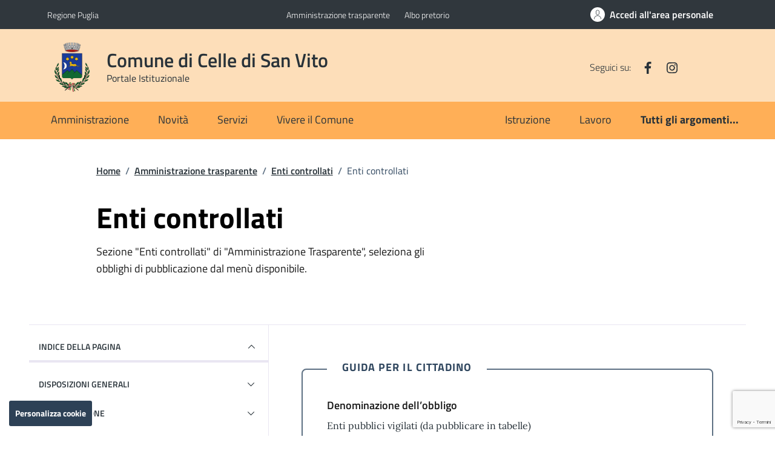

--- FILE ---
content_type: text/html; charset=UTF-8
request_url: https://www.comune.celledisanvito.fg.it/amministrazione-trasparente/enti-controllati/enti-controllati-contenuto/
body_size: 39050
content:
<!doctype html>
<html lang="it">
<head>
    <meta http-equiv="content-type" content="text/html; charset=UTF-8">
    <meta name="viewport" content="width=device-width, initial-scale=1, shrink-to-fit=no">
	<!-- Manifest added by SuperPWA - Progressive Web Apps Plugin For WordPress -->
<link rel="manifest" href="/superpwa-manifest.json">
<link rel="prefetch" href="/superpwa-manifest.json">
<meta name="theme-color" content="#ffaf57">
<!-- / SuperPWA.com -->
<meta name='robots' content='index, follow, max-image-preview:large, max-snippet:-1, max-video-preview:-1' />

	<!-- This site is optimized with the Yoast SEO plugin v20.8 - https://yoast.com/wordpress/plugins/seo/ -->
	<title>Enti controllati - Comune di Celle di San Vito</title>
	<link rel="canonical" href="https://www.comune.celledisanvito.fg.it/amministrazione-trasparente/enti-controllati/enti-controllati-contenuto/" />
	<meta property="og:locale" content="it_IT" />
	<meta property="og:type" content="article" />
	<meta property="og:title" content="Enti controllati - Comune di Celle di San Vito" />
	<meta property="og:description" content="Guida per il cittadino Denominazione dell&#8217;obbligo Enti pubblici vigilati (da pubblicare in tabelle) Contenuti dell&#8217;obbligo Elenco degli enti pubblici, comunque denominati, istituiti, vigilati e finanziati dall&#8217;amministrazione ovvero per i quali l&#8217;amministrazione abbia il potere di nomina [&hellip;]" />
	<meta property="og:url" content="https://www.comune.celledisanvito.fg.it/amministrazione-trasparente/enti-controllati/enti-controllati-contenuto/" />
	<meta property="og:site_name" content="Comune di Celle di San Vito" />
	<meta property="article:modified_time" content="2024-05-31T14:34:33+00:00" />
	<meta name="twitter:card" content="summary_large_image" />
	<meta name="twitter:label1" content="Est. reading time" />
	<meta name="twitter:data1" content="2 minuti" />
	<script type="application/ld+json" class="yoast-schema-graph">{"@context":"https://schema.org","@graph":[{"@type":"WebPage","@id":"https://www.comune.celledisanvito.fg.it/amministrazione-trasparente/enti-controllati/enti-controllati-contenuto/","url":"https://www.comune.celledisanvito.fg.it/amministrazione-trasparente/enti-controllati/enti-controllati-contenuto/","name":"Enti controllati - Comune di Celle di San Vito","isPartOf":{"@id":"https://www.comune.celledisanvito.fg.it/#website"},"datePublished":"2024-05-31T14:33:07+00:00","dateModified":"2024-05-31T14:34:33+00:00","breadcrumb":{"@id":"https://www.comune.celledisanvito.fg.it/amministrazione-trasparente/enti-controllati/enti-controllati-contenuto/#breadcrumb"},"inLanguage":"it-IT","potentialAction":[{"@type":"ReadAction","target":["https://www.comune.celledisanvito.fg.it/amministrazione-trasparente/enti-controllati/enti-controllati-contenuto/"]}]},{"@type":"BreadcrumbList","@id":"https://www.comune.celledisanvito.fg.it/amministrazione-trasparente/enti-controllati/enti-controllati-contenuto/#breadcrumb","itemListElement":[{"@type":"ListItem","position":1,"name":"Amministrazione trasparente","item":"https://www.comune.celledisanvito.fg.it/amministrazione-trasparente/"},{"@type":"ListItem","position":2,"name":"Enti controllati","item":"https://www.comune.celledisanvito.fg.it/amministrazione-trasparente/enti-controllati/"},{"@type":"ListItem","position":3,"name":"Enti controllati"}]},{"@type":"WebSite","@id":"https://www.comune.celledisanvito.fg.it/#website","url":"https://www.comune.celledisanvito.fg.it/","name":"Comune di Celle di San Vito","description":"Portale Istituzionale","publisher":{"@id":"https://www.comune.celledisanvito.fg.it/#organization"},"potentialAction":[{"@type":"SearchAction","target":{"@type":"EntryPoint","urlTemplate":"https://www.comune.celledisanvito.fg.it/?s={search_term_string}"},"query-input":"required name=search_term_string"}],"inLanguage":"it-IT"},{"@type":"Organization","@id":"https://www.comune.celledisanvito.fg.it/#organization","name":"Comune di Celle di San Vito","url":"https://www.comune.celledisanvito.fg.it/","logo":{"@type":"ImageObject","inLanguage":"it-IT","@id":"https://www.comune.celledisanvito.fg.it/#/schema/logo/image/","url":"https://www.comune.celledisanvito.fg.it/wp-content/uploads/2023/09/stemma_celle_02_NEW.png","contentUrl":"https://www.comune.celledisanvito.fg.it/wp-content/uploads/2023/09/stemma_celle_02_NEW.png","width":353,"height":500,"caption":"Comune di Celle di San Vito"},"image":{"@id":"https://www.comune.celledisanvito.fg.it/#/schema/logo/image/"}}]}</script>
	<!-- / Yoast SEO plugin. -->


<link rel="alternate" type="application/rss+xml" title="Comune di Celle di San Vito &raquo; Feed" href="https://www.comune.celledisanvito.fg.it/feed/" />
<link rel="alternate" type="application/rss+xml" title="Comune di Celle di San Vito &raquo; Feed dei commenti" href="https://www.comune.celledisanvito.fg.it/comments/feed/" />
<script type="text/javascript">
window._wpemojiSettings = {"baseUrl":"https:\/\/s.w.org\/images\/core\/emoji\/14.0.0\/72x72\/","ext":".png","svgUrl":"https:\/\/s.w.org\/images\/core\/emoji\/14.0.0\/svg\/","svgExt":".svg","source":{"concatemoji":"https:\/\/www.comune.celledisanvito.fg.it\/wp-includes\/js\/wp-emoji-release.min.js?ver=6.2.1"}};
/*! This file is auto-generated */
!function(e,a,t){var n,r,o,i=a.createElement("canvas"),p=i.getContext&&i.getContext("2d");function s(e,t){p.clearRect(0,0,i.width,i.height),p.fillText(e,0,0);e=i.toDataURL();return p.clearRect(0,0,i.width,i.height),p.fillText(t,0,0),e===i.toDataURL()}function c(e){var t=a.createElement("script");t.src=e,t.defer=t.type="text/javascript",a.getElementsByTagName("head")[0].appendChild(t)}for(o=Array("flag","emoji"),t.supports={everything:!0,everythingExceptFlag:!0},r=0;r<o.length;r++)t.supports[o[r]]=function(e){if(p&&p.fillText)switch(p.textBaseline="top",p.font="600 32px Arial",e){case"flag":return s("\ud83c\udff3\ufe0f\u200d\u26a7\ufe0f","\ud83c\udff3\ufe0f\u200b\u26a7\ufe0f")?!1:!s("\ud83c\uddfa\ud83c\uddf3","\ud83c\uddfa\u200b\ud83c\uddf3")&&!s("\ud83c\udff4\udb40\udc67\udb40\udc62\udb40\udc65\udb40\udc6e\udb40\udc67\udb40\udc7f","\ud83c\udff4\u200b\udb40\udc67\u200b\udb40\udc62\u200b\udb40\udc65\u200b\udb40\udc6e\u200b\udb40\udc67\u200b\udb40\udc7f");case"emoji":return!s("\ud83e\udef1\ud83c\udffb\u200d\ud83e\udef2\ud83c\udfff","\ud83e\udef1\ud83c\udffb\u200b\ud83e\udef2\ud83c\udfff")}return!1}(o[r]),t.supports.everything=t.supports.everything&&t.supports[o[r]],"flag"!==o[r]&&(t.supports.everythingExceptFlag=t.supports.everythingExceptFlag&&t.supports[o[r]]);t.supports.everythingExceptFlag=t.supports.everythingExceptFlag&&!t.supports.flag,t.DOMReady=!1,t.readyCallback=function(){t.DOMReady=!0},t.supports.everything||(n=function(){t.readyCallback()},a.addEventListener?(a.addEventListener("DOMContentLoaded",n,!1),e.addEventListener("load",n,!1)):(e.attachEvent("onload",n),a.attachEvent("onreadystatechange",function(){"complete"===a.readyState&&t.readyCallback()})),(e=t.source||{}).concatemoji?c(e.concatemoji):e.wpemoji&&e.twemoji&&(c(e.twemoji),c(e.wpemoji)))}(window,document,window._wpemojiSettings);
</script>
<style type="text/css">
img.wp-smiley,
img.emoji {
	display: inline !important;
	border: none !important;
	box-shadow: none !important;
	height: 1em !important;
	width: 1em !important;
	margin: 0 0.07em !important;
	vertical-align: -0.1em !important;
	background: none !important;
	padding: 0 !important;
}
</style>
	<style id='dominant-color-styles-inline-css' type='text/css'>
img[data-dominant-color]:not(.has-transparency) { background-color: var(--dominant-color); }
</style>
<link rel='stylesheet' id='dci-wp-style-css' href='https://www.comune.celledisanvito.fg.it/wp-content/themes/design-comuni-wordpress-theme-main/style.css?ver=6.2.1' type='text/css' media='all' />
<link rel='stylesheet' id='dci-font-css' href='https://www.comune.celledisanvito.fg.it/wp-content/themes/design-comuni-wordpress-theme-main/assets/css/fonts.css?ver=6.2.1' type='text/css' media='all' />
<link rel='stylesheet' id='dci-boostrap-italia-min-css' href='https://www.comune.celledisanvito.fg.it/wp-content/themes/design-comuni-wordpress-theme-main/assets/css/bootstrap-italia.min.css?ver=6.2.1' type='text/css' media='all' />
<link rel='stylesheet' id='dci-comuni-css' href='https://www.comune.celledisanvito.fg.it/wp-content/themes/design-comuni-wordpress-theme-main/assets/css/comuni.css?ver=6.2.1' type='text/css' media='all' />
<link rel='stylesheet' id='dci-print-style-css' href='https://www.comune.celledisanvito.fg.it/wp-content/themes/design-comuni-wordpress-theme-main/print.css?ver=20190912' type='text/css' media='print' />
<script type='text/javascript' src='https://www.comune.celledisanvito.fg.it/wp-includes/js/jquery/jquery.min.js?ver=3.6.4' id='jquery-core-js'></script>
<script type='text/javascript' src='https://www.comune.celledisanvito.fg.it/wp-includes/js/jquery/jquery-migrate.min.js?ver=3.4.0' id='jquery-migrate-js'></script>
<script type='text/javascript' src='https://www.comune.celledisanvito.fg.it/wp-content/themes/design-comuni-wordpress-theme-main/assets/js/modernizr.custom.js?ver=6.2.1' id='dci-modernizr-js'></script>
<link rel="https://api.w.org/" href="https://www.comune.celledisanvito.fg.it/wp-json/" /><link rel="alternate" type="application/json" href="https://www.comune.celledisanvito.fg.it/wp-json/wp/v2/pages/1202" /><link rel="EditURI" type="application/rsd+xml" title="RSD" href="https://www.comune.celledisanvito.fg.it/xmlrpc.php?rsd" />
<link rel="wlwmanifest" type="application/wlwmanifest+xml" href="https://www.comune.celledisanvito.fg.it/wp-includes/wlwmanifest.xml" />
<meta name="generator" content="WordPress 6.2.1" />
<link rel='shortlink' href='https://www.comune.celledisanvito.fg.it/?p=1202' />
<link rel="alternate" type="application/json+oembed" href="https://www.comune.celledisanvito.fg.it/wp-json/oembed/1.0/embed?url=https%3A%2F%2Fwww.comune.celledisanvito.fg.it%2Famministrazione-trasparente%2Fenti-controllati%2Fenti-controllati-contenuto%2F" />
<link rel="alternate" type="text/xml+oembed" href="https://www.comune.celledisanvito.fg.it/wp-json/oembed/1.0/embed?url=https%3A%2F%2Fwww.comune.celledisanvito.fg.it%2Famministrazione-trasparente%2Fenti-controllati%2Fenti-controllati-contenuto%2F&#038;format=xml" />
<meta name="generator" content="Performance Lab 2.2.0; modules: images/dominant-color-images, images/fetchpriority, images/webp-uploads, images/webp-support">

<!-- Web Manifest -->
<link rel="manifest" href="https://www.comune.celledisanvito.fg.it/wp-content/plugins/web-manifest/manifest.json" />

<meta name="theme-color" content="#a6dcc7"><link rel="icon" href="https://www.comune.celledisanvito.fg.it/wp-content/uploads/2023/06/cropped-stemma-1-1-32x32.png" sizes="32x32" />
<link rel="icon" href="https://www.comune.celledisanvito.fg.it/wp-content/uploads/2023/06/cropped-stemma-1-1-192x192.png" sizes="192x192" />
<link rel="apple-touch-icon" href="https://www.comune.celledisanvito.fg.it/wp-content/uploads/2023/06/cropped-stemma-1-1-180x180.png" />
<meta name="msapplication-TileImage" content="https://www.comune.celledisanvito.fg.it/wp-content/uploads/2023/06/cropped-stemma-1-1-270x270.png" />
    
    
    <link rel="stylesheet" href="https://www.comune.celledisanvito.fg.it/wp-content/plugins/cookieconsent2.9.2/cookieconsent.css">
    
</head>

<body class="page-template page-template-page-templates page-template-amministrazione-trasparente page-template-page-templatesamministrazione-trasparente-php page page-id-1202 page-child parent-pageid-447">

	<script defer src="https://www.comune.celledisanvito.fg.it/wp-content/plugins/cookieconsent2.9.2/cookieconsent.js"></script>
    <script defer src="https://www.comune.celledisanvito.fg.it/wp-content/plugins/cookieconsent2.9.2/cookieconsent-init.js"></script>

<!-- svg vault -->
<div class="svg-vault d-none">
    <svg version="1.1" xmlns="http://www.w3.org/2000/svg" xmlns:xlink="http://www.w3.org/1999/xlink">
        <defs>
           <symbol id="it-social-facebook" viewBox="0 0 32 32">
                <rect id="Rectangle-path-facebook" x="0" y="0.035" width="32" height="32" style="fill:none;"/>
                <path d="M18.48,32l0,-14.576l4.912,0l0.736,-5.696l-5.648,0l0,-3.648c0,-1.6 0.464,-2.768 2.832,-2.768l2.992,0l0,-5.088c-1.456,-0.154 -2.92,-0.229 -4.384,-0.224c-4.352,0 -7.328,2.656 -7.328,7.52l0,4.192l-4.896,0l0,5.712l4.896,0l0,14.576l5.888,0Z" style="fill-rule:nonzero;"/>
            </symbol>
            <symbol id="it-social-youtube" viewBox="0 0 32 32">
                <rect id="Rectangle-path-youtube" x="0" y="0.035" width="32" height="32" style="fill:none;"/>
                <path d="m31.77573,8.22108c0,-2.60747 -2.11214,-4.72101 -4.71821,-4.72101l-22.13523,0c-2.60606,0 -4.71821,2.11355 -4.71821,4.72101l0,12.65813c0,2.60747 2.11214,4.72101 4.71821,4.72101l22.13523,0c2.60606,0 4.71821,-2.11355 4.71821,-4.72101l0,-12.65813zm-18.94299,11.66993l0,-11.89023l9.01616,5.94494l-9.01616,5.94529z" style="fill-rule:nonzero;"/>
            </symbol>
            <symbol id="it-social-instagram" viewBox="0 0 32 32">
                <rect id="Rectangle-path-instagram" x="0" y="0.035" width="32" height="32" style="fill:none;"/>
                <path d="m30.68965,1.37694c-0.80291,-0.80313 -1.7651,-1.20452 -2.88606,-1.20452l-23.71288,0c-1.12132,0 -2.08321,0.40153 -2.88635,1.20452c-0.80299,0.80277 -1.20437,1.76481 -1.20437,2.88591l0,23.71266c0,1.12095 0.40131,2.08321 1.20437,2.88606c0.80313,0.80291 1.76525,1.20459 2.88635,1.20459l23.71259,0c1.12073,0 2.08321,-0.40168 2.88613,-1.20459c0.80313,-0.80284 1.20415,-1.7651 1.20415,-2.88606l0,-23.71266c-0.00007,-1.12132 -0.40102,-2.08285 -1.20394,-2.88591zm-19.23787,10.28828c1.25266,-1.21106 2.75813,-1.81688 4.51617,-1.81688c1.77165,0 3.28388,0.60582 4.53683,1.81688c1.25295,1.21128 1.87907,2.67529 1.87907,4.39174c0,1.71623 -0.62611,3.18031 -1.87907,4.39123c-1.25295,1.21157 -2.76467,1.81732 -4.53683,1.81732c-1.75798,0 -3.26329,-0.60626 -4.51617,-1.81732c-1.25295,-1.21106 -1.87936,-2.675 -1.87936,-4.39123c0,-1.71645 0.6264,-3.18038 1.87936,-4.39174zm16.82942,15.4593c0,0.35964 -0.12495,0.66059 -0.37389,0.90299c-0.24967,0.24218 -0.54684,0.36335 -0.89324,0.36335l-22.19651,0c-0.35986,0 -0.66117,-0.12116 -0.90321,-0.36335c-0.2424,-0.24189 -0.36349,-0.54335 -0.36349,-0.90299l0,-13.45565l2.92766,0c-0.27673,0.87222 -0.41513,1.77907 -0.41513,2.72016c0,2.65842 0.96888,4.92476 2.90686,6.80084c1.93819,1.87536 4.27065,2.81347 6.99765,2.81347c1.79958,0 3.4606,-0.42931 4.98381,-1.2875c1.5227,-0.8587 2.72627,-2.02467 3.61282,-3.49908c0.88604,-1.47434 1.32903,-3.08366 1.32903,-4.82767c0,-0.9411 -0.13891,-1.84772 -0.41564,-2.72016l2.80344,0l0,13.45565l-0.00015,0l0,-0.00007zm0,-18.54288c0,0.40146 -0.1384,0.74066 -0.41571,1.01746c-0.27673,0.27702 -0.61571,0.41535 -1.01739,0.41535l-3.61282,0c-0.40124,0 -0.74073,-0.1384 -1.01746,-0.41535c-0.2768,-0.2768 -0.41513,-0.616 -0.41513,-1.01746l0,-3.42577c0,-0.38764 0.13833,-0.72328 0.41513,-1.00713c0.2768,-0.28371 0.61629,-0.42575 1.01746,-0.42575l3.61282,0c0.40168,0 0.74073,0.14196 1.01739,0.42575c0.27724,0.28386 0.41571,0.61949 0.41571,1.00713l0,3.42577z" style="fill-rule:nonzero;"/>
            </symbol>
            <symbol id="it-social-twitter" viewBox="0 0 32 32">
                <rect id="Rectangle-path-twitter" x="0" y="0.035" width="32" height="32" style="fill:none;"/>
                <path d="M10.055,29.037c0.04,0 0.08,0 0.119,0c10.185,0 18.565,-8.38 18.565,-18.565c0,-0.04 0,-0.079 0,-0.119l0,-0.849c1.276,-0.934 2.38,-2.084 3.261,-3.397c-1.199,0.528 -2.47,0.878 -3.771,1.036c1.361,-0.81 2.386,-2.082 2.888,-3.584c-1.309,0.745 -2.733,1.267 -4.213,1.546c-1.241,-1.322 -2.976,-2.072 -4.789,-2.072c-3.6,0 -6.564,2.956 -6.574,6.556c-0.004,0.503 0.053,1.005 0.17,1.494c-5.284,-0.237 -10.227,-2.709 -13.588,-6.794c-1.751,2.977 -0.857,6.855 2.021,8.765c-1.042,-0.025 -2.063,-0.305 -2.972,-0.816c0.002,3.145 2.26,5.87 5.35,6.455c-0.552,0.156 -1.124,0.236 -1.698,0.237c-0.415,0.007 -0.83,-0.021 -1.24,-0.084c0.86,2.664 3.332,4.499 6.131,4.552c-2.322,1.83 -5.195,2.824 -8.152,2.819c-0.523,0 -1.045,-0.034 -1.563,-0.102c3,1.921 6.493,2.936 10.055,2.922" style="fill-rule:nonzero;"/>
            </symbol>
            <symbol id="it-social-linkedin" viewBox="0 0 32 32">
                <rect id="Rectangle-path-linkedin" x="0" y="0.035" width="32" height="32" style="fill:none;"/>
                <path d="M24.062,10.087c-2.559,-0.087 -4.97,1.237 -6.268,3.445l0,-2.877l-6.447,0l0,21.31l6.624,0l0,-10.566c0,-2.789 0.515,-5.488 3.978,-5.488c3.463,0 3.427,3.197 3.427,5.665l0,10.389l6.624,0l0,-11.721c0,-5.736 -1.225,-10.157 -7.938,-10.157Zm-20.191,-10.087c-0.006,0 -0.012,0 -0.017,0c-2.114,0 -3.854,1.74 -3.854,3.854c0,2.113 1.74,3.853 3.854,3.853c2.107,0 3.843,-1.728 3.853,-3.836c0,-0.012 0,-0.023 0,-0.035c0,-2.104 -1.731,-3.836 -3.836,-3.836c0,0 0,0 0,0Zm-3.321,10.655l0,21.31l6.589,0l0,-21.31l-6.589,0Zm23.512,-0.533c-2.552,-0.094 -4.961,1.216 -6.268,3.41l0,-2.877l-6.447,0l0,21.31l6.624,0l0,-10.566c0,-2.789 0.515,-5.488 3.978,-5.488c3.463,0 3.427,3.197 3.427,5.665l0,10.389l6.624,0l0,-11.721c0,-5.736 -1.225,-10.157 -7.938,-10.157l0,0.035Zm-23.512,21.843l6.589,0l0,-21.31l-6.589,0l0,21.31Zm3.321,-31.965c-0.006,0 -0.012,0 -0.017,0c-2.114,0 -3.854,1.74 -3.854,3.854c0,2.113 1.74,3.853 3.854,3.853c2.107,0 3.843,-1.728 3.853,-3.836c0,-0.012 0,-0.023 0,-0.035c0,-2.104 -1.731,-3.836 -3.836,-3.836c0,0 0,0 0,0Z" style="fill-rule:nonzero;"/>
            </symbol>
            <symbol id="it-arrow-down" viewBox="0 0 32 32">
                <rect id="Rectangle-path-arrow-down" x="0" y="0.035" width="32" height="32" style="fill:none;"/>
                <path d="M17.895,31.25l11.639,-11.638c0.271,-0.253 0.425,-0.607 0.425,-0.977c0,-0.732 -0.603,-1.335 -1.335,-1.335c-0.37,0 -0.724,0.154 -0.976,0.425l-10.322,10.304l0,-26.694c0,-0.732 -0.603,-1.335 -1.335,-1.335c-0.732,0 -1.335,0.603 -1.335,1.335l0,26.694l-10.304,-10.268c-0.252,-0.271 -0.606,-0.425 -0.976,-0.425c-0.732,0 -1.335,0.602 -1.335,1.335c0,0.37 0.154,0.724 0.425,0.976l11.71,11.603c1.029,1 2.69,1 3.719,0Z" style="fill-rule:nonzero;"/>
            </symbol>
            <symbol id="it-arrow-left" viewBox="0 0 32 32">
                <rect id="Rectangle-path-arrow-left" x="0" y="0.035" width="32" height="32" style="fill:none;"/>
                <path d="M0.787,17.887l11.589,11.625c0.248,0.254 0.588,0.397 0.943,0.397c0.354,0 0.694,-0.143 0.942,-0.397c0.516,-0.517 0.516,-1.367 0,-1.884l-10.257,-10.292l26.663,0c0.731,0 1.333,-0.602 1.333,-1.333c0,-0.732 -0.602,-1.333 -1.333,-1.333l-26.663,0l10.292,-10.292c0.247,-0.251 0.385,-0.59 0.385,-0.942c0,-0.738 -0.607,-1.345 -1.345,-1.345c-0.361,0 -0.707,0.145 -0.96,0.403l-11.589,11.625c-0.503,0.497 -0.787,1.176 -0.787,1.884c0,0.707 0.284,1.386 0.787,1.884Z" style="fill-rule:nonzero;"/>
            </symbol>
            <symbol id="it-arrow-right" viewBox="0 0 32 32">
                <rect id="Rectangle-path-arrow-right" x="0" y="0.035" width="32" height="32" style="fill:none;"/>
                <path d="M31.213,17.887l-11.589,11.625c-0.248,0.254 -0.588,0.397 -0.943,0.397c-0.354,0 -0.694,-0.143 -0.942,-0.397c-0.516,-0.517 -0.516,-1.367 0,-1.884l10.257,-10.292l-26.663,0c-0.731,0 -1.333,-0.602 -1.333,-1.333c0,-0.732 0.602,-1.333 1.333,-1.333l26.663,0l-10.292,-10.292c-0.247,-0.251 -0.385,-0.59 -0.385,-0.942c0,-0.738 0.607,-1.345 1.345,-1.345c0.361,0 0.707,0.145 0.96,0.403l11.589,11.625c0.503,0.497 0.787,1.176 0.787,1.884c0,0.707 -0.284,1.386 -0.787,1.884Z" style="fill-rule:nonzero;"/>
            </symbol>
            <symbol id="it-arrow-up" viewBox="0 0 32 32">
                <rect id="Rectangle-path-arrow-up" x="0" y="0.035" width="32" height="32" style="fill:none;"/>
                <path d="M17.895,0.75l11.639,11.638c0.271,0.253 0.425,0.607 0.425,0.977c0,0.732 -0.603,1.335 -1.335,1.335c-0.37,0 -0.724,-0.154 -0.976,-0.425l-10.322,-10.304l0,26.694c0,0.732 -0.603,1.335 -1.335,1.335c-0.732,0 -1.335,-0.603 -1.335,-1.335l0,-26.694l-10.304,10.268c-0.252,0.271 -0.606,0.425 -0.976,0.425c-0.732,0 -1.335,-0.602 -1.335,-1.335c0,-0.37 0.154,-0.724 0.425,-0.976l11.71,-11.603c1.029,-1 2.69,-1 3.719,0Z" style="fill-rule:nonzero;"/>
            <symbol id="svg-building" viewBox="0 0 32 32">
                <rect id="Rectangle-path-search" x="0" y="0.035" width="32" height="32" style="fill:none;"/>
                <path id="Rectangle-path-search-Oval-2" d="M20.743,23.178c-2.172,1.659 -4.887,2.645 -7.831,2.645c-7.131,0 -12.912,-5.78 -12.912,-12.911c0,-7.131 5.781,-12.912 12.912,-12.912c7.131,0 12.911,5.781 12.911,12.912c0,2.944 -0.986,5.659 -2.645,7.831l8.318,8.318c0.672,0.672 0.672,1.762 0,2.435c-0.673,0.672 -1.763,0.672 -2.435,0l-8.318,-8.318Zm-7.831,-19.735c-5.23,0 -9.469,4.239 -9.469,9.469c0,5.229 4.239,9.468 9.469,9.468l0.061,0c5.201,-0.033 9.407,-4.259 9.407,-9.468c0,-5.209 -4.206,-9.436 -9.407,-9.469l-0.061,0Z" style="fill-rule:nonzero;"/>
            </symbol>
            <symbol id="svg-cancel-large" viewBox="0 0 32 32">
                <rect id="Rectangle-path-circle-large" x="0" y="0.035" width="32" height="32" style="fill:none;"/>
                <path d="M16,15.653l15.081,-15.082c0.307,0.307 0.613,0.613 0.919,0.919l-15.081,15.081l13.938,13.939l-0.918,0.919l-13.939,-13.939l-13.939,13.939l-0.918,-0.919l13.938,-13.939l-15.081,-15.081l0.919,-0.919l15.081,15.082Z" style="fill-rule:nonzero;"/>
            </symbol>
        </defs>
    </svg>
</div>
<!-- /end svg vault -->
<div class="svg-vault d-none"><svg xmlns="http://www.w3.org/2000/svg"><symbol id="it-arrow-down-circle" viewBox="0 0 24 24"><path d="M15.6 13.2l.7.7-4.3 4.3-4.3-4.3.7-.7 3.1 3.1V7h1v9.2l3.1-3zM22 12c0 5.5-4.5 10-10 10S2 17.5 2 12 6.5 2 12 2s10 4.5 10 10zm-1 0c0-5-4-9-9-9s-9 4-9 9 4 9 9 9 9-4 9-9z"/></symbol><symbol id="it-arrow-down-triangle" viewBox="0 0 24 24"><path d="M9.2 12h5.6c.6 0 1 .5 1 1 0 .3-.1.5-.3.7L12 17.3l-3.5-3.6c-.4-.4-.4-1 0-1.4.2-.2.4-.3.7-.3z"/></symbol><symbol id="it-arrow-down" viewBox="0 0 24 24"><path d="M17.9 13.2l-5.4 5.3V3h-1v15.5l-5.4-5.3-.7.7 6.6 6.5 6.6-6.5-.7-.7z"/></symbol><symbol id="it-arrow-left-circle" viewBox="0 0 24 24"><path d="M7.7 11.5H17v1H7.8l3 3.1-.7.7L5.8 12l4.3-4.3.7.7-3.1 3.1zM22 12c0 5.5-4.5 10-10 10S2 17.5 2 12 6.5 2 12 2s10 4.5 10 10zm-1 0c0-5-4-9-9-9s-9 4-9 9 4 9 9 9 9-4 9-9z"/></symbol><symbol id="it-arrow-left-triangle" viewBox="0 0 24 24"><path d="M12 9.2v5.6c0 .6-.5 1-1 1-.3 0-.5-.1-.7-.3L6.8 12l3.5-3.5c.4-.4 1-.4 1.4 0 .2.2.3.4.3.7z"/></symbol><symbol id="it-arrow-right-circle" viewBox="0 0 24 24"><path d="M13.9 7.7l4.3 4.3-4.3 4.3-.7-.7 3.1-3.1H7v-1h9.2l-3-3.1.7-.7zM22 12c0 5.5-4.5 10-10 10S2 17.5 2 12 6.5 2 12 2s10 4.5 10 10zm-1 0c0-5-4-9-9-9s-9 4-9 9 4 9 9 9 9-4 9-9z"/></symbol><symbol id="it-arrow-left" viewBox="0 0 24 24"><path d="M21 11.5H5.5l5.3-5.4-.7-.7L3.6 12l6.5 6.6.7-.7-5.3-5.4H21v-1z"/></symbol><symbol id="it-arrow-right-triangle" viewBox="0 0 24 24"><path d="M12 14.8V9.2c0-.6.5-1 1-1 .3 0 .5.1.7.3l3.5 3.5-3.5 3.5c-.4.4-1 .4-1.4 0-.2-.2-.3-.4-.3-.7z"/></symbol><symbol id="it-arrow-right" viewBox="0 0 24 24"><path d="M13.9 5.4l-.7.7 5.3 5.4H3v1h15.5l-5.3 5.4.7.7 6.6-6.6-6.6-6.6z"/></symbol><symbol id="it-arrow-up-circle" viewBox="0 0 24 24"><path d="M12 5.8l4.3 4.3-.7.7-3.1-3.1V17h-1V7.8l-3.1 3-.7-.7L12 5.8zM22 12c0 5.5-4.5 10-10 10S2 17.5 2 12 6.5 2 12 2s10 4.5 10 10zm-1 0c0-5-4-9-9-9s-9 4-9 9 4 9 9 9 9-4 9-9z"/></symbol><symbol id="it-arrow-up-triangle" viewBox="0 0 24 24"><path d="M14.8 12H9.2c-.6 0-1-.5-1-1 0-.3.1-.5.3-.7L12 6.8l3.5 3.5c.4.4.4 1 0 1.4-.2.2-.4.3-.7.3z"/></symbol><symbol id="it-arrow-up" viewBox="0 0 24 24"><path d="M18.6 10.1L12 3.5l-6.6 6.6.7.7 5.4-5.3V21h1V5.5l5.4 5.3.7-.7z"/></symbol><symbol id="it-ban" viewBox="0 0 24 24"><path d="M12 2C6.5 2 2 6.5 2 12s4.5 10 10 10 10-4.5 10-10S17.5 2 12 2zM5.2 17.6C3.8 16 3.1 14 3.1 11.9s.7-4.1 2.1-5.7l12.7 12.7C14 22 8.3 21.4 5.2 17.6zm13.4.5L5.9 5.4c3.7-3.3 9.4-3 12.7.7 3.1 3.4 3.1 8.6 0 12z"/></symbol><symbol id="it-behance" viewBox="0 0 24 24"><path d="M7.8 5.8c.5 0 1.1 0 1.6.2.4.1.9.3 1.2.5.4.1.7.5.9.8.2.5.3 1 .3 1.4 0 .5-.1 1.1-.4 1.5-.3.4-.8.8-1.3 1 .7.2 1.3.6 1.7 1.1.4.6.6 1.3.6 2 0 .5-.1 1.1-.3 1.6-.2.4-.6.8-1 1.1-.4.3-.9.5-1.4.6-.6.4-1.2.4-1.7.4H2V5.8h5.8zm-.3 5c.4 0 .8-.1 1.2-.4.3-.3.5-.7.4-1.1 0-.3 0-.5-.1-.8-.1-.1-.2-.3-.4-.4-.2-.1-.4-.2-.6-.2-.2 0-.5-.1-.7-.1H4.7v2.9l2.8.1zm.1 5.2c.3 0 .5 0 .8-.1l.6-.3c.2-.1.3-.3.4-.5.1-.3.2-.5.2-.8 0-.5-.2-1-.5-1.3-.4-.3-.9-.4-1.4-.4h-3V16h2.9zm8.6-.1c.4.4 1 .6 1.6.5.4 0 .9-.1 1.3-.4.3-.2.5-.5.6-.8h2.1c-.2.9-.8 1.7-1.6 2.3-.8.5-1.7.7-2.6.7-.6 0-1.3-.1-1.9-.3-1.1-.4-2-1.3-2.3-2.4-.2-.6-.3-1.2-.3-1.9 0-.6.1-1.3.3-1.9.2-.6.5-1.1.9-1.5.4-.4.9-.8 1.4-1 .7-.2 1.3-.3 1.9-.3.7 0 1.4.1 2 .4.5.3 1 .7 1.4 1.2.4.5.6 1.1.8 1.7.2.7.2 1.3.2 2h-6.4c0 .6.2 1.2.6 1.7zm2.8-4.7c-.4-.3-.9-.5-1.4-.5-.3 0-.7 0-1 .2-.2.1-.5.3-.6.5-.2.2-.3.4-.3.6-.1.2-.1.4-.1.6h4c-.1-.5-.3-1-.6-1.4zm-3.9-4.6h5v1.2h-5V6.6z"/></symbol><symbol id="it-bookmark" viewBox="0 0 24 24"><path d="M18 22.7l-6-6-6 6V2h12v20.7zm-6-7.4l5 5V3H7v17.3l5-5z"/></symbol><symbol id="it-box" viewBox="0 0 24 24"><path d="M21 2H3v4h1v16h16V6h1V2zm-2 19H5V6h14v15zm1-16H4V3h16v2z"/><path d="M8 8h8v1H8z"/></symbol><symbol id="it-burger" viewBox="0 0 24 24"><path d="M22 5v1H2V5h20zM2 12.5h20v-1H2v1zM2 19h20v-1H2v1z"/></symbol><symbol id="it-calendar" viewBox="0 0 24 24"><path d="M20.5 4H17V3h-1v1H8V3H7v1H3.5C2.7 4 2 4.7 2 5.5v13c0 .8.7 1.5 1.5 1.5h17c.8 0 1.5-.7 1.5-1.5v-13c0-.8-.7-1.5-1.5-1.5zm.5 14.5c0 .3-.2.5-.5.5h-17c-.3 0-.5-.2-.5-.5v-13c0-.3.2-.5.5-.5H7v1h1V5h8v1h1V5h3.5c.3 0 .5.2.5.5v13zM4 8h16v1H4V8z"/></symbol><symbol id="it-camera" viewBox="0 0 24 24"><path d="M20.5 20h-17c-.8 0-1.5-.7-1.5-1.5v-10C2 7.7 2.7 7 3.5 7h4.3l1.5-2.3c.3-.4.7-.7 1.2-.7h3c.5 0 .9.3 1.2.7L16.2 7h4.3c.8 0 1.5.7 1.5 1.5v10c0 .8-.7 1.5-1.5 1.5zM3.5 8c-.3 0-.5.2-.5.5v10c0 .3.2.5.5.5h17c.3 0 .5-.2.5-.5v-10c0-.3-.2-.5-.5-.5h-4.8l-1.8-2.8-.4-.2h-3l-.4.2L8.3 8H3.5zM12 18c-2.8 0-5-2.2-5-5s2.2-5 5-5 5 2.2 5 5-2.2 5-5 5zm0-9c-2.2 0-4 1.8-4 4s1.8 4 4 4 4-1.8 4-4-1.8-4-4-4zM7 5H4v1h3V5z"/></symbol><symbol id="it-card" viewBox="0 0 24 24"><path d="M20.5 5h-17C2.7 5 2 5.7 2 6.5v11c0 .8.7 1.5 1.5 1.5h17c.8 0 1.5-.7 1.5-1.5v-11c0-.8-.7-1.5-1.5-1.5zM3 9h18v3H3V9zm18 8.5c0 .3-.2.5-.5.5h-17c-.3 0-.5-.2-.5-.5V13h18v4.5zM3 8V6.5c0-.3.2-.5.5-.5h17c.3 0 .5.2.5.5V8H3zm5 7H4v-1h4v1z"/></symbol><symbol id="it-chart-line" viewBox="0 0 24 24"><path d="M21 20v1H3V3h1v17z"/><path d="M10.5 9.2l2.5 2.5 6-6v3.8h1V4h-5.5v1h3.8L13 10.3l-2.5-2.5-4.3 4.3.6.8z"/></symbol><symbol id="it-check-circle" viewBox="0 0 24 24"><path d="M17.1 7.9l.7.7-7.8 7.6-4.7-4.6.7-.7 4 3.9 7.1-6.9zM22 12c0 5.5-4.5 10-10 10S2 17.5 2 12 6.5 2 12 2s10 4.5 10 10zm-1 0c0-5-4-9-9-9s-9 4-9 9 4 9 9 9 9-4 9-9z"/></symbol><symbol id="it-check" viewBox="0 0 24 24"><path d="M9.6 16.9L4 11.4l.8-.7 4.8 4.8 8.5-8.4.7.7-9.2 9.1z"/></symbol><symbol id="it-chevron-left" viewBox="0 0 24 24"><path d="M14.6 17.2L9 11.6 14.6 6l.8.7-4.9 4.9 4.9 4.9z"/></symbol><symbol id="it-chevron-right" viewBox="0 0 24 24"><path d="M9.8 17.2l-.8-.7 4.9-4.9L9 6.7l.8-.7 5.6 5.6z"/></symbol><symbol id="it-clip" viewBox="0 0 24 24"><path d="M11 22c-1.6.1-2.9-1.2-3-2.8V6c0-2.2 1.8-4 4-4s4 1.8 4 4v10h-1V6c0-1.7-1.3-3-3-3S9 4.3 9 6v13c0 1.1.9 2 2 2s2-.9 2-2V8c0-.6-.4-1-1-1s-1 .4-1 1v8h-1V8c0-1.1.9-2 2-2s2 .9 2 2v11c.1 1.6-1.2 2.9-2.8 3H11z"/></symbol><symbol id="it-clock" viewBox="0 0 24 24"><path d="M11.5 5h1v7.5H7v-1h4.5V5zM22 12c0 5.5-4.5 10-10 10S2 17.5 2 12 6.5 2 12 2s10 4.5 10 10zm-1 0c0-5-4-9-9-9s-9 4-9 9 4 9 9 9 9-4 9-9z"/></symbol><symbol id="it-close-big" viewBox="0 0 24 24"><path d="M12.7 12l6.7 6.6-.8.8-6.6-6.7-6.6 6.7-.8-.8 6.7-6.6-6.7-6.6.8-.8 6.6 6.7 6.6-6.7.8.8-6.7 6.6z"/></symbol><symbol id="it-close-circle" viewBox="0 0 24 24"><path d="M16.3 8.3L12.6 12l3.7 3.6-.7.7-3.7-3.6-3.6 3.6-.7-.7 3.6-3.6-3.6-3.7.7-.7 3.6 3.7 3.7-3.7.7.7zM22 12c0 5.5-4.5 10-10 10S2 17.5 2 12 6.5 2 12 2s10 4.5 10 10zm-1 0c0-5-4-9-9-9s-9 4-9 9 4 9 9 9 9-4 9-9z"/></symbol><symbol id="it-close" viewBox="0 0 24 24"><path d="M12.7 12l3.7 3.6-.8.8-3.6-3.7-3.6 3.7-.8-.8 3.7-3.6-3.7-3.6.8-.8 3.6 3.7 3.6-3.7.8.8-3.7 3.6z"/></symbol><symbol id="it-code-circle" viewBox="0 0 24 24"><path d="M19 12l-2.9 2.9-.7-.8 2.1-2.1-2.1-2.1.7-.8L19 12zM7.9 9.1L5 12l2.9 2.9.7-.8L6.5 12l2.1-2.1-.7-.8zM22 12c0 5.5-4.5 10-10 10S2 17.5 2 12 6.5 2 12 2s10 4.5 10 10zm-1 0c0-5-4-9-9-9s-9 4-9 9 4 9 9 9 9-4 9-9zM9.6 16.5l1 .3 3.7-9.3-.9-.3-3.8 9.3z"/></symbol><symbol id="it-collapse" viewBox="0 0 24 24"><path d="M16.5 15.4l-4.9-4.9-4.9 4.9-.7-.8L11.6 9l5.6 5.6z"/></symbol><symbol id="it-comment" viewBox="0 0 24 24"><path d="M19 3H5c-1.1 0-2 .9-2 2v10c0 1.1.9 2 2 2h2v5.4l1.7-1.7 3.7-3.7H19c1.1 0 2-.9 2-2V5c0-1.1-.9-2-2-2zm1 12c.1.5-.3.9-.8 1H12l-4 4v-4H5c-.5.1-.9-.3-1-.8V5c-.1-.5.3-.9.8-1H19c.5-.1.9.3 1 .8V15zM9 10c.1.5-.3.9-.8 1H8c-.5.1-.9-.3-1-.8V10c-.1-.5.3-.9.8-1H8c.5-.1.9.3 1 .8v.2zm4 0c0 .6-.4 1-1 1s-1-.4-1-1 .4-1 1-1 1 .4 1 1zm4 0c0 .6-.4 1-1 1s-1-.4-1-1 .4-1 1-1 1 .4 1 1z"/></symbol><symbol id="it-copy" viewBox="0 0 24 24"><path d="M19.5 4H18v-.6c-.1-.8-.7-1.4-1.5-1.4h-11c-.8 0-1.4.6-1.5 1.4v15.2c.1.8.7 1.4 1.5 1.4H7v.6c.1.8.7 1.4 1.5 1.4h11c.8 0 1.4-.6 1.5-1.4V5.4c-.1-.8-.7-1.4-1.5-1.4zM5 18.6V3.4c0-.2.3-.4.5-.4h11c.2 0 .5.2.5.4v15.2c0 .2-.3.4-.5.4h-11c-.2 0-.5-.2-.5-.4zm15 2c0 .2-.3.4-.5.4h-11c-.2 0-.5-.2-.5-.4V20h8.5c.8 0 1.4-.6 1.5-1.4V5h1.5c.2 0 .5.2.5.4v15.2z"/></symbol><symbol id="it-delete" viewBox="0 0 24 24"><path d="M15.5 4v-.5c0-.8-.7-1.5-1.5-1.5h-4c-.8 0-1.5.7-1.5 1.5V4H3v1h2v15.5c0 .8.7 1.5 1.5 1.5h11c.8 0 1.5-.7 1.5-1.5V5h2V4h-5.5zm-6-.5c0-.3.2-.5.5-.5h4c.3 0 .5.2.5.5V4h-5v-.5zm8.5 17c0 .3-.2.5-.5.5h-11c-.3 0-.5-.2-.5-.5V5h12v15.5z"/><path d="M11.5 8h1v10h-1zM8 8h1v10H8zM15 8h1v10h-1z"/></symbol><symbol id="it-designers-italia" viewBox="0 0 24 24"><path d="M8.7 20.2v-13h3.6v13.1l-3.6-.1zM23 10.1h-3.3v6.5c0 .2.1.4.3.6s.4.2.8.2h2.1l.2 2.8c-1.2.3-2.1.4-2.8.4-1.6 0-2.7-.3-3.3-1.1-.6-.7-.9-2-.9-3.9v-12h3.6v3.6H23v2.9zm-19.8 1c-.6 0-1.2-.2-1.6-.6-.4-.4-.6-.9-.6-1.5s.2-1.1.6-1.5c.4-.5.9-.7 1.6-.7s1.1.2 1.5.6c.4.5.6 1 .6 1.6s-.2 1.1-.6 1.5-.9.6-1.5.6z"/></symbol><symbol id="it-download" viewBox="0 0 24 24"><path d="M12 14.2L7.7 9.9l.7-.7 3.1 3.1V3h1v9.2l3.1-3 .7.7-4.3 4.3zm7-2.2v7.5c0 .3-.2.5-.5.5h-13c-.3 0-.5-.2-.5-.5V12H4v7.5c0 .8.7 1.5 1.5 1.5h13c.8 0 1.5-.7 1.5-1.5V12h-1z"/></symbol><symbol id="it-error" viewBox="0 0 24 24"><path d="M11.5 14.2V5.7h1.2v8.5h-1.2zm-.1 4.1h1.2v-1.8h-1.2v1.8zM22 7.9v8.3L16.1 22H7.9L2 16.2V7.9L7.9 2h8.2L22 7.9zm-1 .4L15.7 3H8.3L3 8.3v7.5L8.3 21h7.4l5.3-5.2V8.3z"/></symbol><symbol id="it-exchange-circle" viewBox="0 0 24 24"><path d="M12 2C6.5 2 2 6.5 2 12s4.5 10 10 10 10-4.5 10-10S17.5 2 12 2zm0 19c-5 0-9-4-9-9s4-9 9-9 9 4 9 9-4 9-9 9zm5.1-8.9l.8.8-4.3 4.3c-.3.3-.7.4-1.1.4-.4 0-.8-.1-1.1-.4L9 14.7V17H8v-4h4v1H9.7l2.4 2.5h.8l4.2-4.4zm-6-4.6l-4.2 4.4-.8-.8 4.3-4.3c.3-.3.7-.4 1.1-.4.4 0 .8.1 1.1.4L15 9.3V7h1v4h-4v-1h2.3l-2.4-2.5h-.8z"/></symbol><symbol id="it-expand" viewBox="0 0 24 24"><path d="M11.6 15.4L6 9.8l.7-.8 4.9 4.9L16.5 9l.7.8z"/></symbol><symbol id="it-external-link" viewBox="0 0 24 24"><path d="M21 3v6h-1V4.7l-7.6 7.7-.8-.8L19.3 4H15V3h6zm-4 16.5c0 .3-.2.5-.5.5h-12c-.3 0-.5-.2-.5-.5v-12c0-.3.2-.5.5-.5H12V6H4.5C3.7 6 3 6.7 3 7.5v12c0 .8.7 1.5 1.5 1.5h12c.8 0 1.5-.7 1.5-1.5V12h-1v7.5z"/></symbol><symbol id="it-facebook-square" viewBox="0 0 24 24"><path d="M17 0H1C.4 0 0 .4 0 1v16c0 .6.4 1 1 1h8.6v-6.9H7.3V8.3h2.3v-2c-.1-1 .2-1.9.9-2.6s1.6-1.1 2.6-1c.7 0 1.4 0 2.1.1v2.4h-1.4c-1.1 0-1.3.5-1.3 1.3v1.7h2.7l-.4 2.7h-2.3v7H17c.6 0 1-.4 1-1V1c0-.6-.4-1-1-1z" transform="translate(3 3)"/></symbol><symbol id="it-facebook" viewBox="0 0 24 24"><path d="M13.6 22v-9.1h3.1l.5-3.6h-3.5V7.1c0-1 .3-1.7 1.8-1.7h1.9V2.1c-1.1-.1-2-.1-3-.1-2.7 0-4.6 1.7-4.6 4.7v2.6h-3v3.6h3.1V22h3.7z"/></symbol><symbol id="it-file" viewBox="0 0 24 24"><path d="M14.7 2H6.5C5.7 2 5 2.7 5 3.5v17c0 .8.7 1.5 1.5 1.5h11c.8 0 1.5-.7 1.5-1.5V6.3L14.7 2zm.3 1.7L17.3 6h-1.8c-.3 0-.5-.2-.5-.5V3.7zM17.5 21h-11c-.3 0-.5-.2-.5-.5v-17c0-.3.2-.5.5-.5H14v2.5c0 .8.7 1.5 1.5 1.5H18v13.5c0 .3-.2.5-.5.5zM8 9h8v1H8V9zm0 2h8v1H8v-1zm0 2h4v1H8v-1z"/></symbol><symbol id="it-files" viewBox="0 0 24 24"><path d="M15.7 2H7.5C6.7 2 6 2.7 6 3.5V4h-.5C4.7 4 4 4.7 4 5.5v15c0 .8.7 1.5 1.5 1.5h11c.8 0 1.5-.7 1.5-1.5V20h.5c.8 0 1.5-.7 1.5-1.5V6.3L15.7 2zm.3 1.7L18.3 6h-1.8c-.3 0-.5-.2-.5-.5V3.7zm1 16.8c0 .3-.2.5-.5.5h-11c-.3 0-.5-.2-.5-.5v-15c0-.3.2-.5.5-.5H6v13.5c0 .8.7 1.5 1.5 1.5H17v.5zm1.5-1.5h-11c-.3 0-.5-.2-.5-.5v-15c0-.3.2-.5.5-.5H15v2.5c0 .8.7 1.5 1.5 1.5H19v11.5c0 .3-.2.5-.5.5zM9 9h8v1H9V9zm0 2h8v1H9v-1zm0 2h4v1H9v-1z"/></symbol><symbol id="it-flag" viewBox="0 0 24 24"><path d="M17.1 8l3.3-5H5V2H4v20h1v-9h15.4l-3.3-5zM5 4h13.6l-2.7 4 2.7 4H5V4z"/></symbol><symbol id="it-flickr-square" viewBox="0 0 24 24"><path d="M20 4c-.6-.6-1.5-1-2.4-1H6.4c-.9 0-1.8.4-2.4 1-.6.6-1 1.5-1 2.4v11.3c0 .9.4 1.8 1 2.4.6.6 1.5 1 2.4 1h11.2c1.9 0 3.4-1.5 3.4-3.4V6.4c0-.9-.4-1.8-1-2.4zm-9.6 9.8c-1 1-2.5 1-3.5 0s-1-2.5 0-3.5 2.5-1 3.5 0c1 .9 1 2.5 0 3.5zm6.6 0c-.7.7-1.8.9-2.7.5-.9-.4-1.5-1.3-1.5-2.3 0-1 .6-1.9 1.5-2.3.9-.4 2-.2 2.7.5 1 1 1 2.6 0 3.6z"/></symbol><symbol id="it-flickr" viewBox="0 0 24 24"><circle cx="6.7" cy="12" r="4.7"/><circle cx="17.3" cy="12" r="4.7"/></symbol><symbol id="it-folder" viewBox="0 0 24 24"><path d="M20 6h-8l-2-2H4c-1.1 0-2 .9-2 2v12c0 1.1.9 2 2 2h16c1.1 0 2-.9 2-2V8c0-1.1-.9-2-2-2zm1 12c.1.5-.3.9-.8 1H4c-.5.1-.9-.3-1-.8V6c-.1-.5.3-.9.8-1h5.8l1.7 1.7.3.3H20c.5-.1.9.3 1 .8V18zM4 8h16v1H4V8z"/></symbol><symbol id="it-fullscreen" viewBox="0 0 24 24"><path d="M4 20h4.5v1H3v-5.5h1zM3 8.5h1V4h4.5V3H3zM20 20h-4.5v1H21v-5.5h-1zM15.5 3v1H20v4.5h1V3z"/></symbol><symbol id="it-funnel" viewBox="0 0 24 24"><path d="M14 22h-1v-8.6L20 3H4l7 10.4V22h-1v-8.4L2 2h20l-8 11.6V22z"/></symbol><symbol id="it-github" viewBox="0 0 24 24"><path d="M12 2c-4.9 0-9.1 3.6-9.9 8.4s2.1 9.5 6.7 11.1c.5.1.7-.2.7-.5v-1.7c-2.8.6-3.4-1.3-3.4-1.3-.1-.6-.6-1.2-1.1-1.5-.9-.6.1-.6.1-.6.6.1 1.2.5 1.5 1 .6 1 1.9 1.4 2.9.8 0-.5.3-1 .6-1.3-2.1-.2-4.5-1.1-4.5-4.9 0-1 .3-2 1-2.7-.3-.9-.2-1.8.1-2.6 0 0 .8-.3 2.8 1 1.6-.4 3.4-.4 5 0 1.9-1.3 2.7-1 2.7-1 .4.8.4 1.8.1 2.6.7.7 1 1.7 1 2.7 0 3.8-2.3 4.7-4.6 4.9.5.5.7 1.2.7 1.9v2.8c0 .4.2.6.7.5 4.7-1.5 7.5-6.2 6.7-11.1S16.9 2 12 2z"/></symbol><symbol id="it-google" viewBox="0 0 24 24"><path d="M12.545 10.239v3.821h5.445c-.712 2.315-2.647 3.972-5.445 3.972a6.033 6.033 0 110-12.064c1.498 0 2.866.549 3.921 1.453l2.814-2.814A9.969 9.969 0 0012.545 2C7.021 2 2.543 6.477 2.543 12s4.478 10 10.002 10c8.396 0 10.249-7.85 9.426-11.748l-9.426-.013z"/></symbol><symbol id="it-hearing" viewBox="0 0 24 24"><path d="M20 9c0 2.5-1.3 4.8-3.5 6l-2 1.1c-.9.6-1.5 1.6-1.5 2.7 0 1.8-1.4 3.2-3.2 3.2h-.6c-1.3-.1-2.5-.9-3-2.1l.9-.5c.3.9 1.1 1.6 2.1 1.6h.6c.6 0 1.2-.2 1.6-.7.4-.4.6-.9.6-1.5 0-1.4.8-2.8 2-3.5l2-1.2c1.8-1 3-3 3-5.1 0-3.3-2.7-6-6-6-1.9 0-3.7.9-4.8 2.4l-.8-.6C8.7 3 10.8 2 13 2c3.9 0 7 3.1 7 7zM7.5 12C7.5 9 5 6.5 2 6.5v1c2.5 0 4.5 2 4.5 4.5s-2 4.5-4.5 4.5v1c3 0 5.5-2.5 5.5-5.5zM5 12c.1-1.6-1.2-2.9-2.8-3H2v1c1.1 0 2 .9 2 2s-.9 2-2 2v1c1.6.1 2.9-1.2 3-2.8V12zm5 0c0-4.4-3.6-8-8-8v1c3.9 0 7 3.1 7 7s-3.1 7-7 7v1c4.4 0 8-3.6 8-8zm5.9.3c.8-.9 1.2-2 1.2-3.2 0-1.2-.4-2.3-1.2-3.2-.8-.9-2-1.4-3.2-1.4-1.2.1-2.4.6-3.2 1.5l-.3.3.2.3c.6.9 1.1 1.9 1.3 3v.4h.4c.8 0 1.5.7 1.5 1.5s-.7 1.5-1.5 1.5v1c1.4 0 2.5-1.1 2.5-2.5 0-1.2-.8-2.2-2-2.5-.2-.9-.6-1.8-1.1-2.6.6-.5 1.4-.8 2.2-.9.9 0 1.8.4 2.4 1 .7.7 1 1.6 1 2.6s-.3 1.9-1 2.6l.8.6z"/></symbol><symbol id="it-help-circle" viewBox="0 0 24 24"><path d="M12 2C6.5 2 2 6.5 2 12s4.5 10 10 10 10-4.5 10-10S17.5 2 12 2zm0 19c-5 0-9-4-9-9s4-9 9-9 9 4 9 9-4 9-9 9zm-1.2-4.5H12v1.8h-1.2v-1.8zm4.5-8c0 .6-.1 1.2-.3 1.8-.3.5-.8 1-1.3 1.4L12.3 13c-.2.4-.4.8-.4 1.2v.6H11c-.1-.3-.2-.7-.2-1 0-.4.2-.9.5-1.2.4-.5.9-1 1.4-1.4.5-.4.9-.8 1.2-1.3.2-.4.3-.9.3-1.4 0-.5-.2-1.1-.6-1.4-.6-.3-1.3-.5-2-.4L9.3 7h-.5v-.8c1-.3 2-.5 3-.5.9-.1 1.9.1 2.7.6.6.6.9 1.4.8 2.2z"/></symbol><symbol id="it-help" viewBox="0 0 24 24"><path d="M12.8 22h-1.4v-2.1h1.4V22zm-.1-4.9h-1.2c-.1-.6-.1-1.1-.1-1.7 0-.4.1-.8.3-1.2.2-.5.4-.9.7-1.3l2.3-2.1c.7-.6 1.3-1.3 1.8-2.1.4-.7.5-1.5.5-2.3.1-1-.3-2-1.1-2.6-1-.6-2.2-.8-3.4-.7-1.2.1-2.4.2-3.6.5l-1 .3-.2-1.2h.1c1.5-.5 3.1-.7 4.7-.8 1.5-.1 3 .2 4.3 1 1 .9 1.5 2.2 1.4 3.5.1.9-.1 1.9-.5 2.7-.5.8-1.1 1.6-1.9 2.2-.6.5-1.2 1-1.8 1.6l-.9 1.2c-.3.4-.4.9-.4 1.4v1.6z"/></symbol><symbol id="it-horn" viewBox="0 0 24 24"><path d="M5 9c-1.7 0-3 1.3-3 3s1.3 3 3 3h.5L7 19.3c.3 1 1.3 1.7 2.3 1.7h.2c.5 0 .9-.2 1.2-.6.3-.4.4-.9.2-1.4l-1.3-4h1.8l8.6 3.8V4.7L11.4 9H5zm5 10.3c0 .2 0 .4-.1.5l-.4.2h-.2c-.6 0-1.2-.4-1.4-1l-1.3-4h1.9l1.5 4.3zM5 14c-1.1 0-2-.9-2-2s.9-2 2-2h6v4H5zm14 3.2l-7-3V9.8l7-3.5v10.9zM22 9v6h-1V9h1z"/></symbol><symbol id="it-inbox" viewBox="0 0 24 24"><path d="M4 2v14h3.7l1 2h6.6l1-2H20V2H4zm15 13h-3.3l-1 2H9.3l-1-2H5V3h14v12z"/><path d="M19 17h1v5H4v-5h1v4h14zM7 5h10v1H7zM7 8h10v1H7zM7 11h10v1H7z"/></symbol><symbol id="it-info-circle" viewBox="0 0 24 24"><path d="M12 2C6.5 2 2 6.5 2 12s4.5 10 10 10 10-4.5 10-10S17.5 2 12 2zm0 19c-5 0-9-4-9-9s4-9 9-9 9 4 9 9-4 9-9 9zm-.7-15h1.5v2h-1.5V6zm0 3h1.5v9h-1.5V9z"/></symbol><symbol id="it-instagram" viewBox="0 0 24 24"><path d="M12 4.6c-2.4.1-2.6.1-3.6.1-.6 0-1.2.1-1.7.3-.4.2-.7.4-1 .7-.3.3-.5.6-.7 1-.2.5-.3 1.1-.3 1.7v7.2c0 .6.1 1.1.3 1.7.2.4.4.7.7 1 .3.3.6.5 1 .7.5.2 1.1.3 1.7.3 1 .1 1.2.1 3.6.1s2.6-.1 3.6-.1c.6 0 1.1-.1 1.7-.3.8-.3 1.4-.9 1.7-1.7.2-.5.3-1.1.3-1.7.1-.9.1-1.2.1-3.6s-.1-2.6-.1-3.6c0-.6-.1-1.1-.3-1.7-.2-.4-.4-.7-.7-1-.3-.3-.6-.5-1-.7-.5-.2-1.1-.3-1.7-.4H12zM12 3h3.7c.7 0 1.5.2 2.2.4 1.2.5 2.2 1.4 2.7 2.6.2.8.4 1.5.4 2.3v7.4c0 .8-.2 1.5-.5 2.2-.5 1.2-1.4 2.2-2.6 2.6-.7.3-1.4.4-2.2.4H8.3c-.8 0-1.5-.2-2.2-.5-1.2-.5-2.2-1.4-2.6-2.6-.3-.7-.4-1.4-.4-2.2v-3.7-3.7c0-.7.2-1.5.4-2.2.5-1.2 1.4-2.2 2.6-2.7.7-.1 1.4-.3 2.2-.3H12zm0 4.4c1.2 0 2.4.5 3.3 1.4s1.4 2 1.4 3.3c0 2.6-2.1 4.6-4.6 4.6S7.4 14.6 7.4 12s2-4.6 4.6-4.6zm0 7.6c.8 0 1.6-.3 2.1-.9.6-.6.9-1.3.9-2.1 0-1.7-1.3-3-3-3s-3 1.3-3 3 1.3 3 3 3zm4.8-6.7c-.6 0-1.1-.5-1.1-1.1s.5-1.1 1.1-1.1c.6 0 1.1.5 1.1 1.1s-.5 1.1-1.1 1.1z"/></symbol><symbol id="it-key" viewBox="0 0 24 24"><path d="M18 10c-1.1 0-2 .9-2 2s.9 2 2 2 2-.9 2-2-.9-2-2-2zm0 3c-.6 0-1-.4-1-1s.4-1 1-1 1 .4 1 1c.1.5-.3.9-.8 1H18zm-1-6c-2 0-3.8 1.2-4.6 3H3.3l-2 2 3 3H7v-1h.3l1 1H11v-1h1.4c.8 1.8 2.6 3 4.6 3 2.8 0 5-2.2 5-5s-2.2-5-5-5zm0 9c-1.7 0-3.2-1.1-3.8-2.7V13H10v1H8.7l-1-1H6v1H4.7l-2-2 1-1h9.4v-.3C13.7 9.1 15.3 8 17 8c2.2 0 4 1.8 4 4s-1.8 4-4 4z"/></symbol><symbol id="it-less-circle" viewBox="0 0 24 24"><path d="M12 3c5 0 9 4 9 9 0 2.4-.9 4.7-2.6 6.4-3.5 3.5-9.2 3.5-12.7 0s-3.5-9.2 0-12.7C7.3 3.9 9.6 3 12 3m0-1C6.5 2 2 6.5 2 12s4.5 10 10 10 10-4.5 10-10c0-2.7-1.1-5.2-2.9-7.1C17.2 3 14.7 2 12 2z"/><path d="M7.8 11.3h8.5c.4 0 .8.3.8.8 0 .4-.3.8-.8.8H7.8c-.5-.1-.8-.5-.8-.9s.3-.7.8-.7z"/></symbol><symbol id="it-link" viewBox="0 0 24 24"><path d="M13.4 13.4l-.7-.7c.6-.5.9-1.3.9-2.1s-.3-1.6-.9-2.1L9.2 4.9C8 3.8 6.1 3.8 4.9 4.9 3.8 6.1 3.8 8 4.9 9.2L7.8 12l-.7.7-2.9-2.8c-1.5-1.6-1.5-4.1 0-5.7 1.6-1.5 4.1-1.5 5.7 0l3.5 3.6c.8.7 1.2 1.7 1.2 2.8 0 1.1-.4 2.1-1.2 2.8zm6.4 6.4c1.5-1.6 1.5-4.1 0-5.7l-2.9-2.8-.7.7 2.9 2.8c1.1 1.2 1.1 3.1 0 4.3-1.2 1.1-3.1 1.1-4.3 0l-3.5-3.6c-.6-.5-.9-1.3-.9-2.1s.3-1.6.9-2.1l-.7-.7c-.8.7-1.2 1.7-1.2 2.8 0 1.1.4 2.1 1.2 2.8l3.5 3.6c.7.7 1.8 1.1 2.8 1.1 1.1.1 2.1-.3 2.9-1.1z"/></symbol><symbol id="it-linkedin-square" viewBox="0 0 24 24"><path d="M19.7 3H4.3C3.6 3 3 3.6 3 4.3v15.4c0 .7.6 1.3 1.3 1.3h15.3c.7 0 1.3-.6 1.3-1.3V4.3c.1-.7-.5-1.3-1.2-1.3zM8.3 18.3H5.7V9.8h2.7v8.5zM7 8.6c-.9 0-1.5-.7-1.5-1.6 0-.9.7-1.5 1.5-1.6s1.5.7 1.6 1.6c0 .4-.2.8-.4 1.1-.4.3-.8.5-1.2.5zm11.3 9.7h-2.7v-4.2c0-1 0-2.3-1.4-2.3s-1.6 1.1-1.6 2.2v4.3H10V9.8h2.6V11c.5-.9 1.5-1.4 2.5-1.4 2.7 0 3.2 1.8 3.2 4.1v4.6z"/></symbol><symbol id="it-linkedin" viewBox="0 0 24 24"><path d="M16.5 8.7c-1.4 0-2.8.7-3.5 1.9V9H9.4v12h3.7v-5.9c0-1.6.3-3.1 2.2-3.1s1.9 1.8 1.9 3.2V21H21v-6.6c0-3.2-.7-5.7-4.5-5.7zM5.2 3C4 3 3 4 3 5.2c0 1.2 1 2.2 2.2 2.2s2.2-1 2.2-2.2c0-.6-.2-1.1-.6-1.5-.5-.5-1.1-.7-1.6-.7zM3.3 9v12H7V9H3.3zm13.2-.3c-1.4-.1-2.8.7-3.5 1.9V9H9.4v12h3.7v-5.9c0-1.6.3-3.1 2.2-3.1s1.9 1.8 1.9 3.2V21H21v-6.6c0-3.2-.7-5.7-4.5-5.7zM3.3 21H7V9H3.3v12zM5.2 3C4 3 3 4 3 5.2c0 1.2 1 2.2 2.2 2.2s2.2-1 2.2-2.2c0-.6-.2-1.1-.6-1.5-.5-.5-1.1-.7-1.6-.7z"/></symbol><symbol id="it-list" viewBox="0 0 24 24"><path d="M4 12c.1.5-.3.9-.8 1H3c-.6 0-1-.4-1-1s.4-1 1-1c.5-.1.9.3 1 .8v.2zM3 4.5c-.5-.1-.9.3-1 .8v.2c-.1.5.3.9.8 1H3c.5.1.9-.3 1-.8v-.2c.1-.5-.3-.9-.8-1H3zm0 13c-.6 0-1 .4-1 1s.4 1 1 1 1-.4 1-1-.4-1-1-1zM6 5v1h16V5H6zm0 7.5h16v-1H6v1zM6 19h16v-1H6v1z"/></symbol><symbol id="it-lock" viewBox="0 0 24 24"><path d="M18.5 8.5H17V8c0-2.8-2.2-5-5-5S7 5.2 7 8v.5H5.5C4.7 8.5 4 9.2 4 10v8.5c0 .8.7 1.5 1.5 1.5h13c.8 0 1.5-.7 1.5-1.5V10c0-.8-.7-1.5-1.5-1.5zM8 8c0-2.2 1.8-4 4-4s4 1.8 4 4v.5H8V8zm11 10.5c0 .3-.2.5-.5.5h-13c-.3 0-.5-.2-.5-.5V10c0-.3.2-.5.5-.5h13c.3 0 .5.2.5.5v8.5z"/><path d="M12 13.3c.6 0 1 .4 1 1s-.4 1-1 1-1-.4-1-1 .4-1 1-1m0-1c-1.1 0-2 .9-2 2s.9 2 2 2 2-.9 2-2-.9-2-2-2z"/></symbol><symbol id="it-locked" viewBox="0 0 24 24"><path d="M16.5 12H16V7c0-2.2-1.8-4-4-4S8 4.8 8 7v5h-.5c-.6 0-1.1.5-1.1 1.1v6.8c0 .6.5 1.1 1.1 1.1h9c.6 0 1.1-.5 1.1-1.1v-6.8c0-.6-.5-1.1-1.1-1.1zM9 7c0-1.7 1.3-3 3-3s3 1.3 3 3v5H9V7zm7.6 12.9c0 .1 0 .1-.1.1h-9c-.1 0-.1 0-.1-.1v-6.8h9.2v6.8zM13 15.5c0 .3-.2.7-.5.8v1.5h-1v-1.5c-.3-.1-.5-.5-.5-.8 0-.6.4-1 1-1s1 .4 1 1z"/></symbol><symbol id="it-mail" viewBox="0 0 24 24"><path d="M20.5 5h-17C2.7 5 2 5.7 2 6.5v11c0 .8.7 1.5 1.5 1.5h17c.8 0 1.5-.7 1.5-1.5v-11c0-.8-.7-1.5-1.5-1.5zm-.3 1l-7.1 7.2c-.6.6-1.6.6-2.2 0L3.8 6h16.4zM3 17.3V6.6L8.3 12 3 17.3zm.7.7L9 12.7l1.2 1.2c1 .9 2.6.9 3.6 0l1.2-1.2 5.3 5.3H3.7zm12-6L21 6.6v10.7L15.7 12z"/></symbol><symbol id="it-map-marker-circle" viewBox="0 0 24 24"><path d="M17.7 5.3C16 2.2 12 1.1 8.9 2.8s-4.3 5.7-2.5 8.8L12 22l5.7-10.4c.5-1 .8-2 .8-3.1s-.3-2.2-.8-3.2zm-.9 5.8L12 19.9l-4.8-8.8c-.5-.8-.7-1.7-.7-2.7C6.5 5.4 9 3 12 3s5.5 2.5 5.5 5.5c0 .9-.2 1.8-.7 2.6z"/><path d="M12 5c-1.9 0-3.5 1.6-3.5 3.5S10.1 12 12 12s3.5-1.6 3.5-3.5S13.9 5 12 5zm0 6c-1.4 0-2.5-1.1-2.5-2.5S10.6 6 12 6s2.5 1.1 2.5 2.5S13.4 11 12 11z"/></symbol><symbol id="it-map-marker-minus" viewBox="0 0 24 24"><path d="M17.7 5.3C16 2.2 12 1.1 8.9 2.8s-4.3 5.7-2.5 8.8L12 22l5.7-10.4c.5-1 .8-2 .8-3.1s-.3-2.2-.8-3.2zm-.9 5.8L12 19.9l-4.8-8.8c-.5-.8-.7-1.7-.7-2.7C6.5 5.4 9 3 12 3s5.5 2.5 5.5 5.5c0 .9-.2 1.8-.7 2.6z"/></symbol><symbol id="it-map-marker-plus" viewBox="0 0 24 24"><path d="M15.1 2.8c-1-.5-2-.8-3.1-.8-3.6 0-6.5 2.9-6.5 6.5 0 1.1.3 2.2.8 3.1L12 22l5.7-10.4c1.7-3.2.5-7.1-2.6-8.8zm1.7 8.3L12 19.9l-4.8-8.8c-1.5-2.7-.5-6 2.1-7.5 2.7-1.5 6-.5 7.5 2.1.5.8.7 1.7.7 2.7s-.2 1.9-.7 2.7z"/><path d="M12.5 8h3v1h-3v3h-1V9h-3V8h3V5h1z"/></symbol><symbol id="it-map-marker" viewBox="0 0 24 24"><path d="M12 22L6.3 11.6c-1.7-3.1-.6-7 2.6-8.8s7.1-.6 8.8 2.5c.5 1 .8 2 .8 3.1s-.3 2.2-.8 3.1L12 22zm0-19C9 3 6.5 5.5 6.5 8.5c0 .9.2 1.9.7 2.7L12 20l4.8-8.8c1.5-2.6.5-6-2.1-7.5-.8-.5-1.8-.7-2.7-.7z"/></symbol><symbol id="it-maximize-alt" viewBox="0 0 24 24"><path d="M15.1 18.1l.7.7-3.8 3.9-3.9-3.9.7-.7 2.7 2.7v-7.3h1v7.3zM18.9 8.1l-.8.7 2.7 2.7h-7.3v1h7.3l-2.6 2.6.7.7 3.8-3.8zM11.5 3.2v7.3h1V3.2l2.6 2.6.7-.7L12 1.3 8.1 5.1l.7.7zM10.5 12.5v-1H3.2l2.6-2.7-.6-.7L1.3 12l3.8 3.8.7-.7-2.6-2.6z"/></symbol><symbol id="it-maximize" viewBox="0 0 24 24"><path d="M4.7 4l6.7 6.6-.7.7L4 4.7v3.8H3V3h5.5v1zM20 19.3l-6.6-6.7-.7.7 6.6 6.7h-3.8v1H21v-5.5h-1zM15.5 3v1h3.8l-6.6 6.6.7.7L20 4.7v3.8h1V3zM10.6 12.6L4 19.3v-3.8H3V21h5.5v-1H4.7l6.7-6.7z"/></symbol><symbol id="it-medium-square" viewBox="0 0 24 24"><path d="M3 3h18v18H3V3zm4.3 11.4c0 .2 0 .4-.2.5l-1.3 1.5v.2h3.6v-.2l-1.3-1.5c-.1-.1-.1-.3-.1-.5V9.7l3.2 6.9h.4l2.7-6.9v5.5c0 .2 0 .2-.1.3l-1 1v.2h4.7v-.2l-.9-1c-.1-.1-.1-.2-.1-.3V8.5c0-.1 0-.2.1-.3l1-.9v-.2h-3.4L12.2 13 9.5 7.1H6v.2l1.1 1.4c.1 0 .2.2.2.3v5.4z"/></symbol><symbol id="it-medium" viewBox="0 0 24 24"><path d="M5 7.6c0-.2 0-.4-.2-.6L3.1 5v-.3h5.2l4 8.8 3.5-8.8h5V5l-1.4 1.4c-.1.1-.2.2-.2.4v10.1c0 .2 0 .3.2.4l1.4 1.4v.3h-7v-.3l1.4-1.4c.1-.1.1-.2.1-.4V8.7L11.4 19h-.6L6.1 8.7v6.9c0 .3.1.6.3.8l1.9 2.3v.3H2.9v-.3l1.9-2.3c.2-.2.3-.5.2-.8v-8z"/></symbol><symbol id="it-minimize" viewBox="0 0 24 24"><path d="M3 15.5h5.5V21h-1v-4.5H3zM7.5 7.5H3v1h5.5V3h-1zM15.5 21h1v-4.5H21v-1h-5.5zM16.5 7.5V3h-1v5.5H21v-1z"/></symbol><symbol id="it-minus" viewBox="0 0 24 24"><path d="M20 12.5H4v-1h16v1z"/></symbol><symbol id="it-minus-circle" viewBox="0 0 24 24"><path d="M6.9 11.5h10v1h-10v-1zM22 12c0 5.5-4.5 10-10 10S2 17.5 2 12 6.5 2 12 2s10 4.5 10 10zm-1 0c0-5-4-9-9-9s-9 4-9 9 4 9 9 9 9-4 9-9z"/></symbol><symbol id="it-more-items" viewBox="0 0 24 24"><path d="M12 18c.6 0 1 .4 1 1s-.4 1-1 1-1-.4-1-1c-.1-.5.3-.9.8-1h.2m0-1c-1.1 0-2 .9-2 2s.9 2 2 2 2-.9 2-2-.9-2-2-2zm0-6c.6 0 1 .4 1 1s-.4 1-1 1-1-.4-1-1c-.1-.5.3-.9.8-1h.2m0-1c-1.1 0-2 .9-2 2s.9 2 2 2 2-.9 2-2-.9-2-2-2zm0-6c.5-.1.9.3 1 .8V5c0 .6-.4 1-1 1s-1-.4-1-1c-.1-.5.3-.9.8-1h.2m0-1c-1.1 0-2 .9-2 2s.9 2 2 2 2-.9 2-2-.9-2-2-2z"/></symbol><symbol id="it-more-actions" viewBox="0 0 24 24"><path d="M6 10c-1.1 0-2 .9-2 2s.9 2 2 2 2-.9 2-2-.9-2-2-2zm0 3c-.6 0-1-.4-1-1s.4-1 1-1 1 .4 1 1-.4 1-1 1zm6-3c-1.1 0-2 .9-2 2s.9 2 2 2 2-.9 2-2-.9-2-2-2zm0 3c-.6 0-1-.4-1-1s.4-1 1-1 1 .4 1 1c.1.5-.3.9-.8 1H12zm6-3c-1.1 0-2 .9-2 2s.9 2 2 2 2-.9 2-2-.9-2-2-2zm0 3c-.6 0-1-.4-1-1s.4-1 1-1 1 .4 1 1c.1.5-.3.9-.8 1H18z"/></symbol><symbol id="it-note" viewBox="0 0 24 24"><path d="M18.5 4h-13C4.7 4 4 4.7 4 5.5v13c0 .8.7 1.5 1.5 1.5h10.2l4.3-4.3V5.5c0-.8-.7-1.5-1.5-1.5zM5 18.5v-13c0-.3.2-.5.5-.5h13c.3 0 .5.2.5.5V15h-2.5c-.8 0-1.5.7-1.5 1.5V19H5.5c-.3 0-.5-.2-.5-.5zM18.3 16L16 18.3v-1.8c0-.3.2-.5.5-.5h1.8zM16 9H8V8h8v1zm0 2H8v-1h8v1zm-2 1v1H8v-1h6z"/></symbol><symbol id="it-open-source" viewBox="0 0 24 24"><path d="M10 0C4.5 0 0 4.5 0 10c0 4.3 2.7 8.1 6.8 9.5l1.7-5.8.3-1C7.7 12.3 7 11.2 7 10c0-1.7 1.3-3 3-3s3 1.3 3 3c0 1.2-.7 2.3-1.9 2.8l.3 1 1.8 5.8c5.3-1.7 8.1-7.3 6.4-12.6-1.3-4.2-5.2-7-9.6-7zm3.8 18.1l-1.5-4.9c.1-.1.2-.1.2-.2.1-.1.2-.1.2-.2l.2-.2c.3-.3.6-.7.7-1.1l.1-.3c0-.1.1-.2.1-.3 0-.2.1-.3.1-.5V10c0-2.2-1.8-4-4-4s-4 1.8-4 4v.5c0 .2.1.3.1.4 0 .2.1.3.1.4.1.3.3.6.4.8.1.1.2.3.3.4l.3.3c.1.1.2.2.4.3L6 18C1.5 15.9-.4 10.5 1.7 6s7.5-6.4 12-4.3 6.4 7.5 4.3 12c-.7 2-2.3 3.6-4.2 4.4z" transform="translate(2 2)"/></symbol><symbol id="it-pa" viewBox="0 0 24 24"><path d="M3 21h18v1H3v-1zm0-1h18v-1H3v1zM22 9H2l10-7 10 7zM5.2 8h13.6L12 3.2 5.2 8zM6 18v-8H5v8h1zm4 0v-8H9v8h1zm5 0v-8h-1v8h1zm4 0v-8h-1v8h1z"/></symbol><symbol id="it-password-invisible" viewBox="0 0 24 24"><path d="M15 12c0-.7-.3-1.4-.7-1.9l.4-1.1c.8.8 1.3 1.9 1.3 3 0 2.2-1.7 3.9-3.9 4l.4-1.1c1.4-.2 2.5-1.4 2.5-2.9zM3.1 12C4.8 8.6 8.2 6.5 12 6.5h.4l.4-.9H12c-4.1 0-7.9 2.3-9.8 6L2 12l.2.5c1.3 2.5 3.5 4.4 6.1 5.3l.3-.9C6.2 16 4.2 14.3 3.1 12zm18.7-.5c-1.3-2.5-3.5-4.4-6.1-5.3l-.3.9c2.4.9 4.4 2.6 5.5 4.9a9.88 9.88 0 01-8.9 5.5h-.4l-.4.9h.8c4.1 0 7.9-2.3 9.8-6l.2-.4-.2-.5zM11.5 9.1l.4-1.1C9.7 8.1 8 9.8 8 12c0 1.1.5 2.2 1.3 3l.4-1.1c-.4-.5-.7-1.2-.7-1.9 0-1.5 1.1-2.7 2.5-2.9zm3.1-5.7L8.5 20.3l.9.3 6.1-16.9-.9-.3z"/></symbol><symbol id="it-password-visible" viewBox="0 0 24 24"><path d="M21.8 11.5C19 6.1 12.4 3.9 7 6.7c-2.1 1.1-3.7 2.7-4.8 4.8L2 12l.2.5c2.8 5.4 9.4 7.6 14.8 4.8 2.1-1.1 3.7-2.7 4.8-4.8l.2-.5-.2-.5zm-9.8 6c-3.8 0-7.2-2.1-8.9-5.5C4.8 8.6 8.2 6.5 12 6.5c3.8 0 7.2 2.1 8.9 5.5a9.88 9.88 0 01-8.9 5.5zM12 8c-2.2 0-4 1.8-4 4s1.8 4 4 4 4-1.8 4-4-1.8-4-4-4zm0 7c-1.7 0-3-1.3-3-3s1.3-3 3-3 3 1.3 3 3c.1 1.6-1.2 2.9-2.8 3H12z"/></symbol><symbol id="it-pencil" viewBox="0 0 24 24"><path d="M20.5 3.5c-.5-.6-1.3-.9-2.1-.9s-1.6.3-2.2.9L4.6 15.2l-1 5.2 5.2-1L20.5 7.8c1.2-1.2 1.2-3.1 0-4.3zm-5.7 2.8l.7-.7 2.9 2.9-.7.7-2.9-2.9zm-.7.8l1.1 1-8.4 8.4-1.1-1.1 8.4-8.3zM5.7 18.3c-.1-.2-.4-.3-.6-.3l.3-1.5 2.1 2.1-1.5.3c0-.2-.1-.5-.3-.6zm2.9 0l-1.1-1.1 8.4-8.4 1 1.1-8.3 8.4zM19.8 7.1l-.7.7-2.9-2.9.7-.7c.4-.4.9-.6 1.5-.6.5 0 1 .2 1.4.6.8.8.8 2.1 0 2.9z"/></symbol><symbol id="it-piattaforme" viewBox="0 0 24 24"><path d="M9 1.1L15.9 5 9 8.9 2.1 5 9 1.1M9 0L0 5l9 5 9-5-9-5zM18 11.7l-9 5-9-5 1-.5 8 4.4 8-4.5z" transform="translate(3 3)"/><path d="M18 8.5l-9 5-9-5L1 8l8 4.4 8-4.5z" transform="translate(3 3)"/></symbol><symbol id="it-pin" viewBox="0 0 24 24"><path d="M18.1 14L15 10.3V4.6L16.3 2H7.7L9 4.6v5.7L5.9 14h5.6v8h1v-8h5.6zM10 5h4v5h-4V5zm4.7-2l-.5 1H9.8l-.5-1h5.4zm-5 8h4.6l1.6 2H8.1l1.6-2z"/></symbol><symbol id="it-plug" viewBox="0 0 24 24"><path d="M8.5 9.9l-2.8 2.8-1.1 1.1c-.6.6-.6 1.5 0 2.1L6 17.3l-3.8 3.9.7.7L6.7 18l1.4 1.4c.3.3.7.4 1.1.4.4 0 .8-.2 1.1-.4l1.1-1.1 2.8-2.8-5.7-5.6zm1 8.8c-.2.2-.5.2-.7 0l-3.5-3.5c-.2-.2-.2-.5 0-.7l.4-.4 4.2 4.2-.4.4zm-3.2-5.3l2.1-2.1 4.2 4.2-2.1 2.1-4.2-4.2zm9.6-8.8c-.6-.6-1.5-.6-2.1 0L11.3 7l1.4 1.4-2.1 2.1.7.7 2.1-2.1 1.4 1.4-2.1 2.1.7.7 2.1-2.1 1.5 1.4 2.5-2.5c.6-.6.6-1.5 0-2.1l-3.6-3.4zm2.8 4.9L17 11.3 12.7 7l1.8-1.8c.2-.2.5-.2.7 0l3.5 3.5c.2.3.2.6 0 .8zM8.5 12.7l.7.7-.7.7-.7-.7.7-.7zm2.8 2.8l-.7.7-.7-.7.7-.7.7.7zM18 6.7l-.7-.7 3.9-3.8.7.7L18 6.7z"/></symbol><symbol id="it-plus-circle" viewBox="0 0 24 24"><path d="M12.4 11.5h4.5v1h-4.5V17h-1v-4.5H6.9v-1h4.5V7h1v4.5zm9.6.5c0 5.5-4.5 10-10 10S2 17.5 2 12 6.5 2 12 2s10 4.5 10 10zm-1 0c0-5-4-9-9-9s-9 4-9 9 4 9 9 9 9-4 9-9z"/></symbol><symbol id="it-plus" viewBox="0 0 24 24"><path d="M20 12.5h-7.5V20h-1v-7.5H4v-1h7.5V4h1v7.5H20v1z"/></symbol><symbol id="it-presentation" viewBox="0 0 24 24"><path d="M4 5v10.6C4 16.9 5.1 18 6.4 18h3.1l-1.1 4h1l1.1-4h2.7l1.2 4h1l-1.2-4h3.5c1.3 0 2.3-1 2.3-2.3V5H4zm15 10.7c0 .7-.6 1.3-1.3 1.3H6.4c-.8 0-1.4-.6-1.4-1.4V6h14v9.7zM21 3v1H3V3h18zm-9 13c2.5 0 4.5-2 4.5-4.5S14.5 7 12 7s-4.5 2-4.5 4.5S9.5 16 12 16zm-.5-7.9V11H8.6c.2-1.5 1.4-2.7 2.9-2.9zm1 3.9V8c1.9.1 3.4 1.8 3.3 3.8S13.9 15.1 12 15c-1.7 0-3.2-1.3-3.4-3h3.9z"/></symbol><symbol id="it-print" viewBox="0 0 24 24"><path d="M21 9.5c0-.8-.7-1.5-1.5-1.5H17V3H7v5H4.5C3.7 8 3 8.7 3 9.5V16h2v3h2v2h10v-2h2v-3h2V9.5zM8 4h8v4H8V4zM6 18v-4h1v4H6zm10 2H8v-6h8v6zm2-2h-1v-4h1v4zm2-3h-1v-2H5v2H4V9.5c0-.3.2-.5.5-.5h15c.3 0 .5.2.5.5V15zM6 11h4v1H6v-1z"/></symbol><symbol id="it-refresh" viewBox="0 0 24 24"><path d="M21 12c0 5-4 9-9 9s-9-4-9-9 4-9 9-9c2.4 0 4.7.9 6.4 2.6.4.4.8.9 1.1 1.4h-4v1H21V2.5h-1V6c-.3-.4-.6-.7-.9-1.1C15.2 1 8.8 1 4.9 4.9S1 15.2 4.9 19.1s10.2 3.9 14.1 0c1.9-1.9 2.9-4.4 2.9-7.1H21z"/></symbol><symbol id="it-restore" viewBox="0 0 24 24"><path d="M12 2C9.3 2 6.8 3 4.9 4.9c-.3.4-.6.7-.9 1.1V2.5H3V8h5.5V7h-4c.3-.5.7-.9 1.1-1.4 3.5-3.5 9.2-3.6 12.7-.1s3.6 9.2.1 12.7-9.2 3.6-12.7.1C4 16.7 3 14.4 3 12H2c0 5.5 4.5 10 10 10s10-4.5 10-10S17.5 2 12 2z"/></symbol><symbol id="it-rss-square" viewBox="0 0 24 24"><path d="M14.6 0H3.4C1.5 0 0 1.5 0 3.4v11.2C0 16.5 1.5 18 3.4 18h11.3c1.9 0 3.4-1.5 3.4-3.4V3.4C18 1.5 16.5 0 14.6 0zM4.5 15.8c-1.2 0-2.3-1-2.3-2.3s1-2.3 2.3-2.3 2.3 1 2.3 2.3-1.1 2.3-2.3 2.3zm4.5 0C9 12 6 9 2.3 9V6.8c5 0 9 4 9 9H9zm4.5 0c0-6.2-5-11.3-11.3-11.3V2.3c7.5 0 13.5 6 13.5 13.5h-2.2z" transform="translate(3 3)"/></symbol><symbol id="it-rss" viewBox="0 0 24 24"><path d="M2.7 12.7c-1.5 0-2.7 1.2-2.7 2.7S1.2 18 2.7 18s2.7-1.2 2.7-2.7c-.1-1.4-1.3-2.6-2.7-2.6z" transform="translate(3 3)"/><path d="M.3 5.9c-.2 0-.3.1-.3.3v3.4c0 .2.1.3.3.3 4.4 0 7.9 3.5 7.9 7.9 0 .2.1.3.3.3h3.4c.2 0 .3-.1.3-.3C12.1 11.2 6.8 5.9.3 5.9z" transform="translate(3 3)"/><path d="M18 17.7C17.9 8 10 .1.3 0 .1 0 0 .1 0 .3v3.5c0 .1.1.2.3.2C7.8 4 14 10.1 14 17.7v.1c0 .2.1.3.3.3h3.5c.1-.1.3-.2.2-.4z" transform="translate(3 3)"/></symbol><symbol id="it-search" viewBox="0 0 24 24"><path d="M21.9 21.1L16 15.3c1.3-1.5 2-3.4 2-5.3 0-4.4-3.6-8-8-8s-8 3.6-8 8 3.6 8 8 8c1.9 0 3.8-.7 5.3-2l5.8 5.9.8-.8zM10 17c-3.9 0-7-3.1-7-7s3.1-7 7-7 7 3.1 7 7-3.1 7-7 7z"/></symbol><symbol id="it-settings" viewBox="0 0 24 24"><path d="M12 7.5c-2.5 0-4.5 2-4.5 4.5s2 4.5 4.5 4.5 4.5-2 4.5-4.5-2-4.5-4.5-4.5zm0 8c-1.9 0-3.5-1.6-3.5-3.5s1.6-3.5 3.5-3.5 3.5 1.6 3.5 3.5-1.6 3.5-3.5 3.5zm9.8-1.6c.1-.6.2-1.3.2-1.9 0-.6-.1-1.3-.2-1.9l-2.1-.3c-.2-.6-.4-1.2-.7-1.7l1.3-1.7c-.7-1.1-1.6-2-2.7-2.7L15.9 5l-1.7-.7-.3-2.1L12 2l-1.9.2-.3 2.1-1.7.7-1.7-1.3c-1.1.7-2 1.6-2.7 2.7L5 8.1c-.3.5-.5 1.1-.7 1.7l-2.1.3c-.1.6-.2 1.3-.2 1.9 0 .6.1 1.3.2 1.9l2.1.3c.2.6.4 1.2.7 1.7l-1.3 1.7c.7 1.1 1.6 2 2.7 2.7L8.1 19l1.7.7.3 2.1 1.9.2 1.9-.2.3-2.1 1.7-.7 1.7 1.3c1.1-.7 2-1.6 2.7-2.7L19 15.9c.3-.5.5-1.1.7-1.7l2.1-.3zm-2.9-.7l-.2.7c-.1.5-.3 1-.6 1.5l-.3.6.4.5.8 1.1c-.4.5-.9 1-1.4 1.4l-1.1-.8-.5-.4-.6.3c-.5.3-1 .5-1.5.6l-.7.2v.7l-.2 1.3h-2l-.2-1.3v-.7l-.7-.2c-.5-.1-1-.3-1.5-.6l-.6-.3-.5.4-1.1.8c-.5-.4-1-.9-1.4-1.4l.8-1.1.4-.5-.3-.6c-.3-.5-.5-1-.6-1.5l-.2-.7h-.7L3.1 13c-.1-.3-.1-.7-.1-1 0-.3 0-.7.1-1l1.3-.2h.7l.2-.7c.1-.5.3-1 .6-1.5l.3-.6-.4-.5L5 6.4 6.4 5l1.1.8.5.4.6-.3c.5-.3 1-.5 1.5-.6l.7-.2v-.7l.2-1.3h2l.2 1.3v.7l.7.2c.5.1 1 .3 1.5.6l.6.3.5-.4 1.1-.8c.5.4 1 .9 1.4 1.4l-.8 1.1-.4.5.3.6c.3.5.5 1 .6 1.5l.2.7h.7l1.3.2c.1.3.1.7.1 1 0 .3 0 .7-.1 1l-1.3.2h-.7z"/></symbol><symbol id="it-share" viewBox="0 0 24 24"><path d="M17.5 15c-.8 0-1.5.4-2 1l-7.6-3.4c.1-.2.1-.4.1-.6 0-.2 0-.4-.1-.6L15.5 8c.8 1.1 2.4 1.3 3.5.5s1.3-2.4.5-3.5-2.4-1.3-3.5-.5c-.6.5-1 1.2-1 2 0 .2 0 .4.1.6l-7.6 3.4C6.7 9.4 5.1 9.2 4 10s-1.3 2.4-.5 3.5 2.4 1.3 3.5.5c.2-.1.4-.3.5-.5l7.6 3.4c-.1.2-.1.4-.1.6 0 1.4 1.1 2.5 2.5 2.5s2.5-1.1 2.5-2.5-1.1-2.5-2.5-2.5zm0-10c.8 0 1.5.7 1.5 1.5S18.3 8 17.5 8 16 7.3 16 6.5 16.7 5 17.5 5zm-12 8.5c-.8 0-1.5-.7-1.5-1.5s.7-1.5 1.5-1.5S7 11.2 7 12s-.7 1.5-1.5 1.5zm12 5.5c-.8 0-1.5-.7-1.5-1.5s.7-1.5 1.5-1.5 1.5.7 1.5 1.5-.7 1.5-1.5 1.5z"/></symbol><symbol id="it-software" viewBox="0 0 24 24"><style>.st0{fill:none}</style><path d="M18.5 0h-17C.7 0 0 .7 0 1.5v15c0 .8.7 1.5 1.5 1.5h17c.8 0 1.5-.7 1.5-1.5v-15c0-.8-.7-1.5-1.5-1.5zm.5 16.5c0 .3-.2.5-.5.5h-17c-.3 0-.5-.2-.5-.5V5h18v11.5zM19 4H1V1.5c0-.3.2-.5.5-.5h17c.3 0 .5.2.5.5V4z" transform="translate(2 3)"/><path d="M10 13h5v1h-5zM10 11.1l-5.1 3.7v-1.3l3.4-2.4-3.4-2.5V7.4z" transform="translate(2 3)"/><path class="st0" d="M8.3 11.1l-3.4 2.4M8.3 11.1L4.9 8.6" transform="translate(2 3)"/></symbol><symbol id="it-star-full" viewBox="0 0 24 24"><path d="M12 1.7L9.5 9.2H1.6L8 13.9l-2.4 7.6 6.4-4.7 6.4 4.7-2.4-7.6 6.4-4.7h-7.9L12 1.7z"/></symbol><symbol id="it-star-outline" viewBox="0 0 24 24"><path d="M12 4.9l1.5 4.6.2.7h5.7l-4 2.9-.6.4.2.7 1.5 4.7-3.9-2.9-.6-.4-.6.4-3.9 2.9L9 14.2l.2-.7-.6-.4-4-2.9h5.7l.2-.7L12 4.9m0-3.2L9.5 9.2H1.6L8 13.9l-2.4 7.6 6.4-4.7 6.4 4.7-2.4-7.6 6.4-4.7h-7.9L12 1.7z"/></symbol><symbol id="it-team-digitale" viewBox="0 0 24 24"><path d="M23.6 24H.4c-.2 0-.4-.2-.4-.4V.4C0 .2.2 0 .4 0h23.3c.1 0 .3.2.3.4v23.3c0 .1-.2.3-.4.3zM5.8 11.8c.9 0 1.6-.7 1.6-1.6s-.7-1.6-1.6-1.6-1.6.7-1.6 1.6.7 1.6 1.6 1.6zM10 19h4.4c4.7 0 5.6-2.3 5.6-6.7S19 6 14.4 6H10v13zm4.4-10.7c2.6 0 2.8 1.1 2.8 4s-.3 4.5-2.8 4.5h-1.8V8.3h1.8z"/></symbol><symbol id="it-telegram" viewBox="0 0 24 24"><path d="M10 0A10 10 0 110 10 10 10 0 0110 0zM4.53 9.89c2.91-1.27 4.86-2.1 5.83-2.51C13.14 6.23 13.71 6 14.09 6a.67.67 0 01.39.12.4.4 0 01.14.27 2.12 2.12 0 010 .39c-.16 1.58-.81 5.42-1.14 7.19-.14.75-.41 1-.68 1-.58.05-1-.39-1.59-.76-.88-.57-1.37-.93-2.23-1.5s-.34-1 .22-1.59c.17-.12 2.72-2.43 2.8-2.64a.19.19 0 000-.18.26.26 0 00-.21 0c-.09 0-1.49 1-4.22 2.79a1.83 1.83 0 01-1.08.4 7 7 0 01-1.56-.37c-.62-.2-1.12-.31-1.08-.65-.04-.2.2-.39.68-.58z" fill-rule="evenodd" transform="translate(2 2)"/></symbol><symbol id="it-telephone" viewBox="0 0 24 24"><path d="M5 3h.2M20 11.6C20 7.4 16.6 4 12.5 4h-.1c-.3 0-.5.2-.5.5s.2.5.5.5C16 5 19 8 19 11.6c0 .3.3.5.5.5.3 0 .5-.2.5-.5z"/><path d="M16.9 11.7c0-2.5-2-4.5-4.5-4.5-.3.1-.5.3-.4.6 0 .2.2.4.4.4 1.9 0 3.5 1.6 3.5 3.5 0 .3.2.5.5.5s.5-.2.5-.5zM15.7 21.2C8.6 20.9 3 15.2 2.9 8.1c0-.4.2-.8.6-.9 1.7-.6 4-1 4.7.1.5.9.8 1.9.9 2.9v.2c.2.7-.1 1.3-.7 1.7-.3.1-.5.4-.5.7.9 1.4 2 2.6 3.4 3.5.2-.1.4-.3.5-.6.1-.5.6-1 1.7-.9h.2c1 .1 2 .4 2.8.9 1 .7.6 3 .1 4.7-.1.5-.5.8-.9.8zM6.6 7.5c-.9 0-1.9.2-2.8.5.1 6.6 5.3 12 11.9 12.2.7-2.3.7-3.5.3-3.8-.8-.4-1.6-.6-2.5-.7h-.2c-.3 0-.6 0-.7.1-.2.6-.6 1.1-1.3 1.3l-.2.1H11c-1.6-1-2.9-2.4-3.9-4L7 13c-.1-.7.3-1.4 1-1.7.1-.1.3-.2.3-.8v-.2c-.1-.9-.4-1.7-.7-2.5-.3-.2-.6-.3-1-.3z"/></symbol><symbol id="it-tool" viewBox="0 0 24 24"><path d="M7.7 5c.6 0 1.2.2 1.7.5 1.1.6 1.7 1.8 1.6 3-.1.9.2 1.8.8 2.4l6.3 6.3c.4.3.5.9.2 1.3-.2.3-.5.5-.8.5-.3 0-.5-.1-.7-.3l-6.4-6.4c-.6-.5-1.3-.8-2.1-.8h-.6c-.8 0-1.7-.4-2.2-1h2.7V6.4H5.1c.3-.4.6-.8 1.1-1 .5-.3 1-.4 1.5-.4m0-1c-.7 0-1.4.2-2 .5-1.1.6-1.9 1.7-2.1 2.9h3.6v2.1H3.7c.2.7.6 1.3 1 1.8.8.8 1.9 1.2 3 1.2h.6c.5 0 1 .2 1.4.5l6.4 6.4c.4.4.9.6 1.4.6.7 0 1.3-.3 1.6-.9.6-.8.4-1.9-.3-2.6l-6.3-6.3c-.4-.4-.6-1-.5-1.6.1-1.6-.7-3.1-2-4-.7-.4-1.5-.6-2.3-.6z"/></symbol><symbol id="it-twitter-square" viewBox="0 0 24 24"><path d="M19.5 22h-15C3.1 22 2 20.9 2 19.5v-15C2 3.1 3.1 2 4.5 2h15C20.9 2 22 3.1 22 4.5v15c0 1.4-1.1 2.5-2.5 2.5zm-9.8-4.9c1.9 0 3.8-.7 5.2-2.1S17 11.7 17 9.8v-.3c.5-.4.9-.8 1.3-1.3-.5.2-1 .3-1.5.4.5-.3.9-.8 1.1-1.4-.5.3-1.1.5-1.6.6-.5-.5-1.2-.8-1.9-.8-1.4 0-2.6 1.2-2.6 2.6 0 .2 0 .4.1.6-2-.2-4-1.2-5.3-2.8-.7 1.2-.3 2.7.8 3.4-.4 0-.8-.1-1.2-.3 0 1.2.9 2.3 2.1 2.5-.2.1-.4.1-.7.1h-.5c.3 1 1.3 1.8 2.4 1.8-.9.7-2 1.1-3.2 1.2h-.6c1.2.6 2.6 1 4 1z"/></symbol><symbol id="it-twitter" viewBox="0 0 24 24"><path d="M8.1 20c2.9 0 5.7-1.1 7.8-3.2s3.2-4.9 3.2-7.8v-.5c.8-.5 1.4-1.2 1.9-2-.7.3-1.5.5-2.2.6.8-.5 1.4-1.2 1.7-2.1-.8.4-1.6.7-2.5.9-1.1-1.2-2.8-1.5-4.2-.9s-2.4 2-2.4 3.6c0 .3 0 .6.1.9-3.1-.1-6-1.6-8-4-1 1.8-.5 4 1.2 5.2-.6 0-1.2-.2-1.8-.5 0 1.9 1.3 3.5 3.2 3.8-.4 0-.8 0-1.1.1-.2 0-.5 0-.7-.1.5 1.6 2 2.6 3.6 2.7-1.4 1.1-3.1 1.7-4.8 1.7-.3 0-.6 0-.9-.1C3.9 19.4 6 20 8.1 20"/></symbol><symbol id="it-unlocked" viewBox="0 0 24 24"><path d="M16.5 12H16V6c0-2.2-1.8-4-4-4S8 3.8 8 6v3h1V6c0-1.7 1.3-3 3-3s3 1.3 3 3v6H7.5c-.6 0-1.1.5-1.1 1.1v6.8c0 .6.5 1.1 1.1 1.1h9c.6 0 1.1-.5 1.1-1.1v-6.8c0-.6-.5-1.1-1.1-1.1zm.1 7.9c0 .1 0 .1-.1.1h-9c-.1 0-.1 0-.1-.1v-6.8h9.2v6.8zM13 15.5c0 .3-.2.7-.5.8v1.5h-1v-1.5c-.3-.1-.5-.5-.5-.8 0-.6.4-1 1-1s1 .4 1 1z"/></symbol><symbol id="it-upload" viewBox="0 0 24 24"><path d="M8.4 7.3l-.7-.7L12 2.3l4.3 4.3-.7.7-3.1-3.1v9.3h-1V4.2L8.4 7.3zM19 12v7.5c0 .3-.2.5-.5.5h-13c-.3 0-.5-.2-.5-.5V12H4v7.5c0 .8.7 1.5 1.5 1.5h13c.8 0 1.5-.7 1.5-1.5V12h-1z"/></symbol><symbol id="it-user" viewBox="0 0 24 24"><path d="M12 13c2.2 0 4-1.8 4-4V6c0-2.2-1.8-4-4-4S8 3.8 8 6v3c0 2.2 1.8 4 4 4zM9 6c0-1.7 1.3-3 3-3s3 1.3 3 3v3c0 1.7-1.3 3-3 3s-3-1.3-3-3V6zm11 16h-1c0-3.9-3.1-7-7-7s-7 3.1-7 7H4c0-4.4 3.6-8 8-8s8 3.6 8 8z"/></symbol><symbol id="it-video" viewBox="0 0 24 24"><path d="M17.5 7.3V6c0-.8-.7-1.5-1.5-1.5H5.5C4.7 4.5 4 5.2 4 6v8c0 .8.7 1.5 1.5 1.5h3.4L7.4 21h1l1.6-5.5h1.8l1.6 5.5h1l-1.6-5.5H16c.8 0 1.5-.7 1.5-1.5v-1.3l4 1.5V5.8l-4 1.5zm3 5.5l-4-1.5V14c0 .3-.2.5-.5.5H5.5c-.3 0-.5-.2-.5-.5V6c0-.3.2-.5.5-.5H16c.3 0 .5.2.5.5v2.7l4-1.5v5.6zM2 8h1v4H2V8z"/></symbol><symbol id="it-warning-circle" viewBox="0 0 24 24"><path d="M12 2C6.5 2 2 6.5 2 12s4.5 10 10 10 10-4.5 10-10S17.5 2 12 2zm0 19c-5 0-9-4-9-9s4-9 9-9 9 4 9 9-4 9-9 9zm-.5-6.8V5.7h1.2v8.5h-1.2zm-.1 2.3h1.2v1.8h-1.2v-1.8z"/></symbol><symbol id="it-warning" viewBox="0 0 24 24"><path d="M12.5 17h-1V2h1v15zm0 3h-1v2h1v-2z"/></symbol><symbol id="it-whatsapp-square" viewBox="0 0 24 24"><path d="M16 8.1c-1.5-1.5-3.8-2-5.8-1.2s-3.3 2.8-3.3 4.9c0 1 .3 2 .8 2.8l.1.2-.5 2 2-.5.2.1c.8.5 1.8.7 2.7.8 2.2 0 4.1-1.3 5-3.3.8-2 .3-4.3-1.2-5.8zm-.8 5.8c-.2.4-.6.7-1.1.8-.3.1-.7 0-1-.1-.2-.1-.5-.2-.9-.3-1.1-.6-2.1-1.4-2.8-2.4-.4-.5-.6-1.1-.7-1.7 0-.5.2-1 .6-1.3.1-.1.3-.2.4-.2h.3c.1 0 .2 0 .4.3.1.3.5 1.1.5 1.2v.3c0 .1-.1.2-.2.3-.1.1-.2.2-.2.3-.1.1-.2.2-.1.3.2.4.5.8.9 1.1.4.3.8.6 1.3.8.2.1.3.1.3 0 .1-.1.4-.5.5-.6.1-.2.2-.1.4-.1.1.1.9.4 1.1.5.2.1.3.1.3.2v.6z"/><path d="M21 7.1c0-.4 0-.8-.1-1.2-.2-1.1-.9-2-1.9-2.5-.3-.2-.7-.3-1-.3-.3-.1-.7-.1-1.1-.1H7.1c-.4 0-.8 0-1.2.1-1.1.2-2 .9-2.5 1.9-.1.3-.2.7-.3 1-.1.4-.1.7-.1 1.1V17c0 .4 0 .8.1 1.1.2 1.1.9 2 1.9 2.5.3.2.7.3 1 .3.4.1.8.1 1.2.1H17c.4 0 .8 0 1.1-.1 1.1-.2 2-.9 2.5-1.9.2-.3.3-.7.3-1 .1-.4.1-.8.1-1.2V7.6v-.5zm-8.8 11.2c-1.1 0-2.1-.3-3.1-.8l-3.4.9.9-3.3c-.6-1-.9-2.1-.9-3.2 0-2.6 1.5-5 4-6s5.2-.4 7 1.5c1.2 1.2 1.9 2.8 1.9 4.5 0 1.7-.7 3.3-1.9 4.6-1.1 1.1-2.8 1.8-4.5 1.8z"/></symbol><symbol id="it-whatsapp" viewBox="0 0 24 24"><path d="M19.1 4.6C15.5 1.3 10 1 6.1 4S1 12.4 3.4 16.7L2 21.8l5.3-1.4c1.4.8 3.1 1.2 4.7 1.2 4 0 7.6-2.5 9.1-6.2 1.6-3.6.8-7.9-2-10.8zM12 20c-1.5 0-2.9-.4-4.2-1.2l-.3-.2-3.1.8.8-3.1-.2-.2C3 12.9 3.5 8.7 6.1 6s6.7-3.3 10-1.5 4.9 5.7 4 9.3c-1 3.7-4.3 6.2-8.1 6.2zm4.5-6.2c-.3-.1-1.5-.7-1.7-.8-.2-.1-.4-.1-.6.1-.2.3-.5.7-.8 1-.1.2-.3.2-.5.1-.7-.3-1.4-.7-2-1.2-.5-.5-1-1.1-1.4-1.7-.1-.3 0-.4.1-.5l.4-.4c.1-.1.2-.3.3-.4.1-.1.1-.3 0-.4 0-.2-.5-1.4-.8-1.9s-.4-.6-.5-.6h-.5c-.2 0-.5.1-.7.3-.5.5-.8 1.3-.8 2 .1.9.4 1.8 1 2.6 1.1 1.6 2.5 2.9 4.3 3.8.5.2.9.4 1.4.5.5.2 1 .2 1.6.1.7-.1 1.3-.6 1.7-1.2.2-.4.2-.8.2-1.2-.2-.1-.4-.1-.7-.2z"/></symbol><symbol id="it-wifi" viewBox="0 0 24 24"><path d="M22 19h-1c0-8.8-7.2-16-16-16V2c9.4 0 17 7.6 17 17z"/><path d="M5 7v1c6.1 0 11 4.9 11 11h1c0-6.6-5.4-12-12-12zM5 12v1c3.3 0 6 2.7 6 6h1c0-3.9-3.1-7-7-7zM5 17c-1.1 0-2 .9-2 2s.9 2 2 2 2-.9 2-2-.9-2-2-2zm0 3c-.6 0-1-.4-1-1s.4-1 1-1 1 .4 1 1-.4 1-1 1z"/></symbol><symbol id="it-youtube" viewBox="0 0 24 24"><path d="M21.6 7.2c-.2-.9-.9-1.5-1.8-1.8C18.2 5 12 5 12 5s-6.2 0-7.8.4c-.9.3-1.5.9-1.8 1.8C2.1 8.8 2 10.4 2 12c0 1.6.1 3.2.4 4.8.2.9.9 1.5 1.8 1.8 1.6.4 7.8.4 7.8.4s6.2 0 7.8-.4c.9-.2 1.5-.9 1.8-1.8.3-1.6.4-3.2.4-4.8 0-1.6-.1-3.2-.4-4.8zM10 15V9l5.2 3-5.2 3z"/></symbol><symbol id="it-zoom-in" viewBox="0 0 24 24"><path d="M10.4 9.5h3.3v1h-3.3v3.2h-1v-3.2H6.2v-1h3.2V6.2h1v3.3zm10.7 12.4L15.3 16c-1.5 1.3-3.4 2-5.3 2-4.4 0-8-3.6-8-8s3.6-8 8-8 8 3.6 8 8c0 1.9-.7 3.8-2 5.3l5.9 5.8-.8.8zM17 10c0-3.9-3.1-7-7-7s-7 3.1-7 7 3.1 7 7 7 7-3.1 7-7z"/></symbol><symbol id="it-zoom-out" viewBox="0 0 24 24"><path d="M6.2 9.5h7.5v1H6.2v-1zm14.9 12.4L15.3 16c-1.5 1.3-3.4 2-5.3 2-4.4 0-8-3.6-8-8s3.6-8 8-8 8 3.6 8 8c0 1.9-.7 3.8-2 5.3l5.9 5.8-.8.8zM17 10c0-3.9-3.1-7-7-7s-7 3.1-7 7 3.1 7 7 7 7-3.1 7-7z"/></symbol></svg></div><div class="skiplink">
    <a class="visually-hidden-focusable" aria-label="vai ai contenuti presenti in pagina" href="#main-container">Vai ai contenuti</a>
    <a class="visually-hidden-focusable" aria-label="vai al footer" href="#footer">Vai al
    footer</a>
</div><!-- /skiplink -->
<header class="it-header-wrapper" data-bs-target="#header-nav-wrapper" style="">

    <style>
.ap-dx {
	float:right;
}

@media only screen and (max-width: 768px) {
	.col {
		flex: 0 0 100%;
		padding-top: 5px;
        padding-bottom: 5px;
	}
	
	.it-header-slim-wrapper-content {
		height: 35px;
	}
	
	.it-header-slim-right-zone {
		height: 35px;
	}

}
</style>

<div class="it-header-slim-wrapper">
	
	<div class="container">

		<div class="row">
			
			
			<div class="col">
				<div class="it-header-slim-wrapper-content">
										<a class="d-lg-block navbar-brand" target="_blank" href="https://www.regione.puglia.it" aria-label="Vai al portale Regione Puglia - link esterno - apertura nuova scheda" title="Vai al portale Regione Puglia">Regione Puglia</a>
				</div>
			</div>
			
			
			
			<div class="col">
				<div class="it-header-slim-wrapper-content">
					<div class="menu-info-2-container"><ul id="menu-info-2-top" class="row navbar-brand"><li class="col"><a href="https://www.comune.celledisanvito.fg.it/amministrazione-trasparente">Amministrazione trasparente</a></li>
<li class="col"><a href="https://www.comune.celledisanvito.fg.it/albo-pretorio">Albo pretorio</a></li>
</li>
</li>
</li>
</li>
</li>
</ul></div>				</div>
			</div>
			
			
			<div class="col" role="navigation" id="autenticazione">
				<div class="ap-dx">
					<div class="it-header-slim-wrapper-content">
						<div class="it-header-slim-right-zone" role="navigation">
								<a class="btn btn-primary btn-icon btn-full" href="https://servizi.comune.celledisanvito.fg.it/Account/LoginHome" title="Accedi all'area personale" data-element="personal-area-login">
    <span class="rounded-icon" aria-hidden="true">
        <svg class="icon icon-primary">
            <use xlink:href="#it-user"></use>
        </svg>
    </span>
    <span class="d-none d-lg-block">Accedi all'area personale</span>
</a>							</div>
						</div>
					</div>
				</div>
			</div>
			
			
			
		</div>
	
	</div>
	
</div> 

    <div class="it-nav-wrapper">
    <div class="it-header-center-wrapper">
      <div class="container">
        <div class="row">
          <div class="col-12">
            <div class="it-header-center-content-wrapper">
              <div class="it-brand-wrapper">
                <a href="https://www.comune.celledisanvito.fg.it" 
                title="Vai alla Homepage">
                    <div class="it-brand-text d-flex align-items-center">
                      <svg width="82" height="82" class="icon" aria-hidden="true">       
     <image xlink:href="https://www.comune.celledisanvito.fg.it/wp-content/uploads/2024/02/stemma_celle_02_NEW.png" width="82" height="82"/>    
</svg>
                      <div>
                        <div class="it-brand-title">Comune di Celle di San Vito</div>
                        <div class="it-brand-tagline d-none d-md-block">
                          Portale Istituzionale                        </div>
                      </div>
                    </div>
                </a>
              </div>
              <div class="it-right-zone">
                                  <div class="it-socials d-none d-lg-flex">
                        <span>Seguici su:</span>
                        <ul>
                                                          <li>
                                <a href="https://www.facebook.com/comunedicellesanvito/" target="_blank">
                                    <svg class="icon"><use xmlns:xlink="http://www.w3.org/1999/xlink" href="#it-facebook"></use>
                                  </svg>
                                  <span class="visually-hidden">Facebook</span>
                                </a>
                            </li>
                                                          <li>
                                <a href="https://www.instagram.com/infopointcelledisanvito/?igshid=MzNlNGNkZWQ4Mg" target="_blank">
                                    <svg class="icon"><use xmlns:xlink="http://www.w3.org/1999/xlink" href="#it-instagram"></use>
                                  </svg>
                                  <span class="visually-hidden">Instagram</span>
                                </a>
                            </li>
                                                        
                        </ul><!-- /header-social-wrapper -->
                    </div><!-- /it-socials -->
                                    <div class="it-search-wrapper">
                  
                  
                  
                  
                  
				  
				  
				  
				  
				                    
                  	<span class="d-none d-md-block">Cerca</span>
                  
                    <button class="search-link rounded-icon" type="button" data-bs-toggle="modal" data-bs-target="#search-modal" aria-label="Cerca nel sito">
                        <svg class="icon">
                        	<use href="#it-search"></use>
                        </svg>
                    </button>
                  
                                    
                  
                  
                </div>
              </div>
            </div>
          </div>
        </div>
      </div>
    </div>
    <div class="it-header-navbar-wrapper" id="header-nav-wrapper">
      <div class="container">
        <div class="row">
          <div class="col-12">
            <div class="navbar navbar-expand-lg has-megamenu">
              <button class="custom-navbar-toggler" type="button" aria-controls="nav4" aria-expanded="false" aria-label="Mostra/Nascondi la navigazione" data-bs-target="#nav4" data-bs-toggle="navbarcollapsible">
                <svg class="icon">
                  <use href="#it-burger"></use>
                </svg>
              </button>
              <div class="navbar-collapsable" id="nav4">
                <div class="overlay" style="display: none"></div>
                <div class="close-div">
                  <button class="btn close-menu" type="button">
                    <span class="visually-hidden">Nascondi la navigazione</span>
                    <svg class="icon">
                      <use href="#it-close-big"></use>
                    </svg>
                  </button>
                </div>
                <div class="menu-wrapper">
                <a href="https://www.comune.celledisanvito.fg.it" aria-label="Vai alla homepage" class="logo-hamburger">
                    <svg width="48" height="48" aria-hidden="true">       
     <image xlink:href="https://www.comune.celledisanvito.fg.it/wp-content/uploads/2024/02/stemma_celle_02_NEW.png" width="48" height="48"/>
</svg>
                  <div class="it-brand-text">
                    <div class="it-brand-title">Comune di Celle di San Vito</div>
                  </div>
                </a>
                
                <nav aria-label="Principale">
                  <ul class="navbar-nav" id="menu-main-menu" data-element="main-navigation"><li class='nav-item'><a class="nav-link " href="https://www.comune.celledisanvito.fg.it/amministrazione/" data-element="management">Amministrazione</a></li>
<li class='nav-item'><a class="nav-link " href="https://www.comune.celledisanvito.fg.it/novita/" data-element="news">Novità</a></li>
<li class='nav-item'><a class="nav-link " href="https://www.comune.celledisanvito.fg.it/servizi/" data-element="all-services">Servizi</a></li>
<li class='nav-item'><a class="nav-link " href="https://www.comune.celledisanvito.fg.it/vivere-il-comune/" data-element="live">Vivere il Comune</a></li>
</ul>                </nav>
                
                <nav aria-label="Secondaria">
                  <ul id="menu-argomenti" class="navbar-nav navbar-secondary"><li class='nav-item'><a class="nav-link" href="https://www.comune.celledisanvito.fg.it/argomento/istruzione/" >Istruzione</a></li>
<li class='nav-item'><a class="nav-link" href="https://www.comune.celledisanvito.fg.it/argomento/lavoro/" >Lavoro</a></li>
<li class='nav-item'><a class="nav-link" href="https://www.comune.celledisanvito.fg.it/argomenti/" data-element='all-topics'><span class="fw-bold">Tutti gli argomenti...</span></a></li>
</ul>                </nav>
                
                  	                    <div class="it-socials">
                        <span>Seguici su:</span>
                        <ul>
                                                          <li>
                                <a href="https://www.facebook.com/comunedicellesanvito/" target="_blank">
                                    <svg class="icon"><use xmlns:xlink="http://www.w3.org/1999/xlink" href="#it-facebook"></use>
                                  </svg>
                                  <span class="visually-hidden">Facebook</span>
                                </a>
                            </li>
                                                          <li>
                                <a href="https://www.instagram.com/infopointcelledisanvito/?igshid=MzNlNGNkZWQ4Mg" target="_blank">
                                    <svg class="icon"><use xmlns:xlink="http://www.w3.org/1999/xlink" href="#it-instagram"></use>
                                  </svg>
                                  <span class="visually-hidden">Instagram</span>
                                </a>
                            </li>
                                                        
                        </ul><!-- /header-social-wrapper -->
                    </div><!-- /it-socials -->
                                    </div>
              </div>
            </div>
          </div>
        </div>
      </div>
    </div>
  </div>

</header>

<!-- Search Modal -->
<div class="modal fade search-modal" id="search-modal" tabindex="-1" role="dialog" aria-hidden="true">
  <div class="modal-dialog modal-lg" role="document">
    <div class="modal-content perfect-scrollbar">
      <div class="modal-body">
        <form role="search" id="search-form" method="get" class="search-form" action="https://www.comune.celledisanvito.fg.it/">
          <div class="container">
            <div class="row variable-gutters">
              <div class="col">
                <div class="modal-title">
                  <button class="search-link d-md-none" type="button" data-bs-toggle="modal" data-bs-target="#search-modal" aria-label="Cerca nel sito">
                    <svg class="icon icon-md">
                      <use href="#it-arrow-left"></use>
                    </svg>
                  </button>
                  <h2>Cerca</h2>
                  <button class="search-link d-none d-md-block" type="button" data-bs-toggle="modal" data-bs-target="#search-modal" data-dismiss="modal" aria-label="Chiudi e torna alla pagina precedente">
                    <svg class="icon icon-md">
                      <use href="#it-close-big"></use>
                    </svg>
                  </button>
                </div>
                  <div class="form-group">
                    <div class="input-group">
                      <div class="input-group-prepend">
                        <div class="input-group-text">
                          <svg class="icon icon-md">
                            <use href="#it-search"></use>
                          </svg>
                        </div>
                      </div>
                      <label for="search">Con Etichetta</label>
                      <input type="search" class="form-control" id="search" name="s" placeholder="Cerca nel sito" value="" />
                    </div>
                    <button type="submit" class="btn btn-primary">
                      <span class="">Cerca</span>
                    </button>
                  </div>
              </div>
            </div>
                      </div>
        </form>
      </div>
    </div>
  </div>
</div>
<!-- End Search Modal -->

	<main>
		
			

<div class="container" id="main-container">
    <div class="row justify-content-center">
        <div class="col-12 col-lg-10">
            
<div class="cmp-breadcrumbs " role="navigation">
  <nav class="breadcrumb-container" aria-label="breadcrumb"><ol class="breadcrumb p-0" data-element="breadcrumb" itemscope itemtype="http://schema.org/BreadcrumbList"><meta name="numberOfItems" content="4" /><meta name="itemListOrder" content="Ascending" /><li itemprop="itemListElement" itemscope itemtype="http://schema.org/ListItem" class="breadcrumb-item trail-begin"><span itemprop="item"><span itemprop="name"><a href="https://www.comune.celledisanvito.fg.it/" rel="home">Home</a></span></span></p>
				<meta itemprop="position" content="1" /></li><li itemprop="itemListElement" itemscope itemtype="http://schema.org/ListItem" class="breadcrumb-item"><span class="separator">/</span><span itemprop="item"><span itemprop="name"><a href="https://www.comune.celledisanvito.fg.it/amministrazione-trasparente/">Amministrazione trasparente</a></span></span></p>
				<meta itemprop="position" content="2" /></li><li itemprop="itemListElement" itemscope itemtype="http://schema.org/ListItem" class="breadcrumb-item"><span class="separator">/</span><span itemprop="item"><span itemprop="name"><a href="https://www.comune.celledisanvito.fg.it/amministrazione-trasparente/enti-controllati/">Enti controllati</a></span></span></p>
				<meta itemprop="position" content="3" /></li><li itemprop="itemListElement" itemscope itemtype="http://schema.org/ListItem" class="breadcrumb-item active"><span class="separator">/</span><span itemprop="item"><span itemprop="name">Enti controllati</span></span></p>
				<meta itemprop="position" content="4" /></li></ol></nav></div>        </div>
    </div>
</div>
<div class="container">
    <div class="row justify-content-center ">
        <div class="col-12 col-lg-10">
            <div class="cmp-hero">
                <section class="it-hero-wrapper bg-white align-items-start">
                    <div class="it-hero-text-wrapper pt-0 ps-0 pb-4 pb-lg-60">
                        <h1 class="text-black hero-title" >
                            Enti controllati                        </h1>
                        <div class="hero-text">
                            <p>Sezione "Enti controllati" di "Amministrazione Trasparente", seleziona gli obblighi di pubblicazione dal menù disponibile.</p>
                        </div>
                    </div>
                </section>
            </div>
        </div>
    </div>	
</div>




			


<main>

    <div class="container">

        <div class="row border-top row-column-border row-column-menu-left border-light">

            <aside class="col-lg-4">

                <div class="cmp-navscroll sticky-top" aria-labelledby="accordion-title-one">

                    <nav class="navbar it-navscroll-wrapper navbar-expand-lg" aria-label="Indice della pagina" data-bs-navscroll>

                        <div class="navbar-custom" id="navbarNavProgress">

                            <div class="menu-wrapper">

                                <div class="link-list-wrapper">

                                    <div class="accordion">

                                        <div class="accordion-item">

                                            <span class="accordion-header" id="accordion-title-one">
                                                <button class="accordion-button pb-10 px-3 text-uppercase"
                                                        type="button"
                                                        aria-controls="collapse-tutto"
                                                        aria-expanded="true"
                                                        data-bs-toggle="collapse"
                                                        data-bs-target="#collapse-tutto"
                                                >Indice della pagina

                                                    <svg class="icon icon-sm icon-primary align-top">
                                                        <use xlink:href="#it-expand"></use>
                                                    </svg>

                                                </button>

                                            </span>



                                            <div class="progress">
                                                <div class="progress-bar it-navscroll-progressbar" role="progressbar" aria-valuenow="0" aria-valuemin="0" aria-valuemax="100"></div>
                                            </div>



                                            <div id="collapse-tutto" class="accordion-collapse collapse show" role="region" aria-labelledby="accordion-title-one">



                                                <!-- 01 - DISPOSIZIONI GENERALI -->
                                                <div class="accordion-body">

                                                    <span class="accordion-header" id="accordion-title-01">
                                                        <!-- freccia in giù: agg. collapsed alla class, freccia in su: elim. collapsed -->
                                                        <button class="accordion-button pb-0 px-3 text-uppercase collapsed"
                                                                type="button"
                                                                aria-controls="collapse-01"
                                                                aria-expanded="true"
                                                                data-bs-toggle="collapse"
                                                                data-bs-target="#collapse-01"
                                                        >Disposizioni generali

                                                            <svg class="icon icon-sm icon-primary align-top">
                                                                <use xlink:href="#it-expand"></use>
                                                            </svg>

                                                        </button>

                                                    </span>

                                                    <!-- dopo "accordion-collapse collapse", agg. "show" -->
                                                    <div id="collapse-01" class="accordion-collapse collapse                                                                                                                                                                                                                                                                                                                                        "
                                                                                                             role="region" aria-labelledby="accordion-title-one">

                                                        <div class="accordion-body">

                                                            <ul class="link-list" data-element="page-index">

                                                                <li class="nav-item">
                                                                    <!-- dopo "nav-link", agg. "active" -->
                                                                    <a class="nav-link " href="/amministrazione-trasparente/disposizioni-generali/piano-triennale-per-la-prevenzione-della-corruzione-e-della-trasparenza">
                                                                        <span class="title-medium">Piano triennale per la prevenzione della corruzione e della trasparenza</span>
                                                                    </a>
                                                                </li>

                                                                <li class="nav-item">
                                                                    <a class="nav-link " href="/amministrazione-trasparente/disposizioni-generali/atti-generali">
                                                                        <span class="title-medium">Atti generali</span>
                                                                    </a>
                                                                </li>

                                                                <li class="nav-item">
                                                                    <a class="nav-link " href="/amministrazione-trasparente/disposizioni-generali/oneri-informativi-per-cittadini-e-imprese">
                                                                        <span class="title-medium">Oneri informativi per cittadini e imprese</span>
                                                                    </a>
                                                                </li>

                                                            </ul>

                                                        </div>

                                                    </div>

                                                </div>



                                                <!-- 02 - ORGANIZZAZIONE -->
                                                <div class="accordion-body">

                                                    <span class="accordion-header" id="accordion-title-02">
                                                        <button class="accordion-button pb-0 px-3 text-uppercase collapsed"
                                                                type="button"
                                                                aria-controls="collapse-02"
                                                                aria-expanded="true"
                                                                data-bs-toggle="collapse"
                                                                data-bs-target="#collapse-02"
                                                        >Organizzazione

                                                            <svg class="icon icon-sm icon-primary align-top">
                                                                <use xlink:href="#it-expand"></use>
                                                            </svg>

                                                        </button>

                                                    </span>

                                                    <div id="collapse-02" class="accordion-collapse collapse                                                                                                                                                                                                                                                                                                                                                                                                                                                                                                                                                                  "
                                                                                                             role="region" aria-labelledby="accordion-title-one">

                                                        <div class="accordion-body">

                                                            <ul class="link-list" data-element="page-index">

                                                                <li class="nav-item">
                                                                    <a class="nav-link " href="/amministrazione-trasparente/organizzazione/titolari-di-incarichi-politici-di-amministrazione-di-direzione-o-di-governo">
                                                                        <span class="title-medium">Titolari di incarichi politici, di amministrazione, di direzione o di governo</span>
                                                                    </a>
                                                                </li>

                                                                <li class="nav-item">
                                                                    <a class="nav-link " href="/amministrazione-trasparente/organizzazione/sanzioni-per-mancata-comunicazione-dei-dati-organizzazione">
                                                                        <span class="title-medium">Sanzioni per mancata comunicazione dei dati</span>
                                                                    </a>
                                                                </li>

                                                                <li class="nav-item">
                                                                    <a class="nav-link " href="/amministrazione-trasparente/organizzazione/rendiconti-gruppi-consiliari-regionali-provinciali">
                                                                        <span class="title-medium">Rendiconti gruppi consiliari regionali/provinciali</span>
                                                                    </a>
                                                                </li>

                                                                <li class="nav-item">
                                                                    <a class="nav-link " href="/amministrazione-trasparente/organizzazione/articolazione-degli-uffici">
                                                                        <span class="title-medium">Articolazione degli uffici</span>
                                                                    </a>
                                                                </li>

                                                                <li class="nav-item">
                                                                    <a class="nav-link " href="/amministrazione-trasparente/organizzazione/telefono-e-posta-elettronica">
                                                                        <span class="title-medium">Telefono e posta elettronica</span>
                                                                    </a>
                                                                </li>

                                                            </ul>

                                                        </div>

                                                    </div>

                                                </div>



                                                <!-- 03 - CONSULENTI E COLLABORATORI -->
                                                <div class="accordion-body">

                                                    <span class="accordion-header" id="accordion-title-03">

                                                        <button class="accordion-button pb-0 px-3 text-uppercase collapsed"
                                                                type="button"
                                                                aria-controls="collapse-03"
                                                                aria-expanded="true"
                                                                data-bs-toggle="collapse"
                                                                data-bs-target="#collapse-03"
                                                        >Consulenti e collaboratori

                                                            <svg class="icon icon-sm icon-primary align-top">
                                                                <use xlink:href="#it-expand"></use>
                                                            </svg>

                                                        </button>

                                                    </span>

                                                    <div id="collapse-03" class="accordion-collapse collapse 																											                                                                                                              "
                                                                                                             role="region" aria-labelledby="accordion-title-one">

                                                        <div class="accordion-body">

                                                            <ul class="link-list" data-element="page-index">

																<li class="nav-item">
                                                                    <a class="nav-link " href="/amministrazione-trasparente/consulenti-e-collaboratori/consulenti-e-collaboratori-contenuto">
                                                                        <span class="title-medium">Consulenti e collaboratori</span>
                                                                    </a>
                                                                </li>
																
                                                                <li class="nav-item">
                                                                    <a class="nav-link " href="/amministrazione-trasparente/consulenti-e-collaboratori/titolari-di-incarichi-di-collaborazione-o-consulenza">
                                                                        <span class="title-medium">Titolari di incarichi di collaborazione o consulenza</span>
                                                                    </a>
                                                                </li>

                                                            </ul>

                                                        </div>

                                                    </div>

                                                </div>



                                                <!-- 04 - PERSONALE -->
                                                <div class="accordion-body">

                                                    <span class="accordion-header" id="accordion-title-04">

                                                        <button class="accordion-button pb-0 px-3 text-uppercase collapsed"
                                                                type="button"
                                                                aria-controls="collapse-04"
                                                                aria-expanded="true"
                                                                data-bs-toggle="collapse"
                                                                data-bs-target="#collapse-04"
                                                        >Personale

                                                            <svg class="icon icon-sm icon-primary align-top">
                                                                <use xlink:href="#it-expand"></use>
                                                            </svg>

                                                        </button>

                                                    </span>

                                                    <div id="collapse-04" class="accordion-collapse collapse                                                                                                                                                                                                                                                                                                                                                                                                                                                                                                                                                                                                                                                                                                                                                                                                                                                                                                                                                                                                                                                                                                                                                                                                                                                                                                                                                             "
                                                         role="region" aria-labelledby="accordion-title-one">

                                                        <div class="accordion-body">

                                                            <ul class="link-list" data-element="page-index">

                                                                <li class="nav-item">
                                                                    <a class="nav-link " href="/amministrazione-trasparente/personale/titolari-di-incarichi-dirigenziali-amministrativi-di-vertice">
                                                                        <span class="title-medium">Titolari di incarichi dirigenziali amministrativi di vertice</span>
                                                                    </a>
                                                                </li>

                                                                <li class="nav-item">
                                                                    <a class="nav-link " href="/amministrazione-trasparente/personale/titolari-di-incarichi-dirigenziali-dirigenti-non-generali">
                                                                        <span class="title-medium">Titolari di incarichi dirigenziali (dirigenti non generali)</span>
                                                                    </a>
                                                                </li>

                                                                <li class="nav-item">
                                                                    <a class="nav-link " href="/amministrazione-trasparente/personale/dirigenti-cessati">
                                                                        <span class="title-medium">Dirigenti cessati</span>
                                                                    </a>
                                                                </li>

                                                                <li class="nav-item">
                                                                    <a class="nav-link " href="/amministrazione-trasparente/personale/sanzioni-per-mancata-comunicazione-dei-dati-personale">
                                                                        <span class="title-medium">Sanzioni per mancata comunicazione dei dati</span>
                                                                    </a>
                                                                </li>

                                                                <li class="nav-item">
                                                                    <a class="nav-link " href="/amministrazione-trasparente/personale/posizioni-organizzative">
                                                                        <span class="title-medium">Posizioni organizzative</span>
                                                                    </a>
                                                                </li>

                                                                <li class="nav-item">
                                                                    <a class="nav-link " href="/amministrazione-trasparente/personale/dotazione-organica">
                                                                        <span class="title-medium">Dotazione organica</span>
                                                                    </a>
                                                                </li>

                                                                <li class="nav-item">
                                                                    <a class="nav-link " href="/amministrazione-trasparente/personale/personale-non-a-tempo-indeterminato">
                                                                        <span class="title-medium">Personale non a tempo indeterminato</span>
                                                                    </a>
                                                                </li>

                                                                <li class="nav-item">
                                                                    <a class="nav-link " href="/amministrazione-trasparente/personale/tassi-di-assenza">
                                                                        <span class="title-medium">Tassi di assenza</span>
                                                                    </a>
                                                                </li>

                                                                <li class="nav-item">
                                                                    <a class="nav-link " href="/amministrazione-trasparente/personale/incarichi-conferiti-e-autorizzati-ai-dipendenti-dirigenti-e-non-dirigenti">
                                                                        <span class="title-medium">Incarichi conferiti e autorizzati ai dipendenti (dirigenti e non dirigenti)</span>
                                                                    </a>
                                                                </li>

                                                                <li class="nav-item">
                                                                    <a class="nav-link " href="/amministrazione-trasparente/personale/contrattazione-collettiva">
                                                                        <span class="title-medium">Contrattazione collettiva</span>
                                                                    </a>
                                                                </li>

                                                                <li class="nav-item">
                                                                    <a class="nav-link " href="/amministrazione-trasparente/personale/contrattazione-integrativa">
                                                                        <span class="title-medium">Contrattazione integrativa</span>
                                                                    </a>
                                                                </li>

                                                                <li class="nav-item">
                                                                    <a class="nav-link " href="/amministrazione-trasparente/personale/oiv">
                                                                        <span class="title-medium">OIV</span>
                                                                    </a>
                                                                </li>

                                                            </ul>

                                                        </div>

                                                    </div>

                                                </div>









                                                <!-- 05 - BANDI DI CONCORSO -->
                                                <div class="accordion-body">

                                                    <span class="accordion-header" id="accordion-title-05">

                                                        <a class="nav-link" href="/amministrazione-trasparente/bandi-di-concorso">
                                                            <button class="accordion-button pb-0 px-3 text-uppercase"
                                                                    type="button"
                                                                    aria-controls="collapse-05"
                                                                    aria-expanded="true"
                                                                    data-bs-toggle="collapse"
                                                                    data-bs-target="#collapse-05"
                                                            >Bandi di concorso

                                                            </button>
                                                        </a>

                                                    </span>

                                                </div>



                                                <!-- 06 - PERFORMANCE -->
                                                <div class="accordion-body">

                                                    <span class="accordion-header" id="accordion-title-06">

                                                        <button class="accordion-button pb-0 px-3 text-uppercase collapsed"
                                                                type="button"
                                                                aria-controls="collapse-06"
                                                                aria-expanded="true"
                                                                data-bs-toggle="collapse"
                                                                data-bs-target="#collapse-06"
                                                        >Performance

                                                            <svg class="icon icon-sm icon-primary align-top">
                                                                <use xlink:href="#it-expand"></use>
                                                            </svg>

                                                        </button>

                                                    </span>

                                                    <div id="collapse-06" class="accordion-collapse collapse                                                                                                                                                                                                                                                                                                                                                                                                                                                                                                                                                                  "
                                                                                                             role="region" aria-labelledby="accordion-title-one">

                                                        <div class="accordion-body">

                                                            <ul class="link-list" data-element="page-index">

                                                                <li class="nav-item">
                                                                    <a class="nav-link " href="/amministrazione-trasparente/performance/sistema-di-misurazione-e-valutazione-della-performance">
                                                                        <span class="title-medium">Sistema di misurazione e valutazione della Performance</span>
                                                                    </a>
                                                                </li>

                                                                <li class="nav-item">
                                                                    <a class="nav-link " href="/amministrazione-trasparente/performance/piano-della-performance">
                                                                        <span class="title-medium">Piano della performance</span>
                                                                    </a>
                                                                </li>

                                                                <li class="nav-item">
                                                                    <a class="nav-link " href="/amministrazione-trasparente/performance/relazione-sulla-performance">
                                                                        <span class="title-medium">Relazione sulla performance</span>
                                                                    </a>
                                                                </li>

                                                                <li class="nav-item">
                                                                    <a class="nav-link " href="/amministrazione-trasparente/performance/ammontare-complessivo-dei-premi">
                                                                        <span class="title-medium">Ammontare complessivo dei premi</span>
                                                                    </a>
                                                                </li>

                                                                <li class="nav-item">
                                                                    <a class="nav-link " href="/amministrazione-trasparente/performance/dati-relativi-ai-premi">
                                                                        <span class="title-medium">Dati relativi ai premi</span>
                                                                    </a>
                                                                </li>

                                                            </ul>

                                                        </div>

                                                    </div>

                                                </div>



                                                <!-- 07 - ENTI CONTROLLATI -->
                                                <div class="accordion-body">

                                                    <span class="accordion-header" id="accordion-title-07">

                                                        <button class="accordion-button pb-0 px-3 text-uppercase collapsed"
                                                                type="button"
                                                                aria-controls="collapse-07"
                                                                aria-expanded="true"
                                                                data-bs-toggle="collapse"
                                                                data-bs-target="#collapse-07"
                                                        >Enti controllati

                                                            <svg class="icon icon-sm icon-primary align-top">
                                                                <use xlink:href="#it-expand"></use>
                                                            </svg>

                                                        </button>

                                                    </span>

                                                    <div id="collapse-07" class="accordion-collapse collapse                                                     														 show                                                                                                                                                                                                                                                                                                                                                                                                                                                    "
                                                         role="region" aria-labelledby="accordion-title-one">

                                                        <div class="accordion-body">

                                                            <ul class="link-list" data-element="page-index">

                                                                <li class="nav-item">
                                                                    <a class="nav-link active" href="/amministrazione-trasparente/enti-controllati/enti-controllati-contenuto">
                                                                        <span class="title-medium">Enti controllati</span>
                                                                    </a>
                                                                </li>

                                                                <li class="nav-item">
                                                                    <a class="nav-link " href="/amministrazione-trasparente/enti-controllati/enti-pubblici-vigilati">
                                                                        <span class="title-medium">Enti pubblici vigilati</span>
                                                                    </a>
                                                                </li>

                                                                <li class="nav-item">
                                                                    <a class="nav-link " href="/amministrazione-trasparente/enti-controllati/societa-partecipate">
                                                                        <span class="title-medium">Società partecipate</span>
                                                                    </a>
                                                                </li>

                                                                <li class="nav-item">
                                                                    <a class="nav-link " href="/amministrazione-trasparente/enti-controllati/enti-di-diritto-privato-controllati">
                                                                        <span class="title-medium">Enti di diritto privato controllati</span>
                                                                    </a>
                                                                </li>

                                                                <li class="nav-item">
                                                                    <a class="nav-link " href="/amministrazione-trasparente/enti-controllati/rappresentazione-grafica">
                                                                        <span class="title-medium">Rappresentazione grafica</span>
                                                                    </a>
                                                                </li>

                                                            </ul>

                                                        </div>

                                                    </div>

                                                </div>



                                                <!-- 08 - ATTIVITA' E PROCEDIMENTI -->
                                                <div class="accordion-body">

                                                    <span class="accordion-header" id="accordion-title-08">


                                                        <button class="accordion-button pb-0 px-3 text-uppercase collapsed"
                                                                type="button"
                                                                aria-controls="collapse-08"
                                                                aria-expanded="true"
                                                                data-bs-toggle="collapse"
                                                                data-bs-target="#collapse-08"
                                                        >Attività e procedimenti

                                                            <svg class="icon icon-sm icon-primary align-top">
                                                                <use xlink:href="#it-expand"></use>
                                                            </svg>

                                                        </button>

                                                    </span>

                                                    <div id="collapse-08" class="accordion-collapse collapse                                                                                                                                                                                                                           "
                                                         role="region" aria-labelledby="accordion-title-one">

                                                        <div class="accordion-body">

                                                            <ul class="link-list" data-element="page-index">

                                                                <li class="nav-item">
                                                                    <a class="nav-link " href="/amministrazione-trasparente/attivita-e-procedimenti/tipologie-di-procedimento">
                                                                        <span class="title-medium">Tipologie di procedimento</span>
                                                                    </a>
                                                                </li>

                                                                <li class="nav-item">
                                                                    <a class="nav-link " href="/amministrazione-trasparente/attivita-e-procedimenti/dichiarazioni-sostitutive-e-acquisizione-dufficio-dei-dati">
                                                                        <span class="title-medium">Dichiarazioni sostitutive e acquisizione d'ufficio dei dati</span>
                                                                    </a>
                                                                </li>

                                                            </ul>

                                                        </div>

                                                    </div>

                                                </div>



                                                <!-- 09 - PROVVEDIMENTI -->
                                                <div class="accordion-body">

                                                    <span class="accordion-header" id="accordion-title-09">

                                                        <button class="accordion-button pb-0 px-3 text-uppercase collapsed"
                                                                type="button"
                                                                aria-controls="collapse-09"
                                                                aria-expanded="true"
                                                                data-bs-toggle="collapse"
                                                                data-bs-target="#collapse-09"
                                                        >Provvedimenti

                                                            <svg class="icon icon-sm icon-primary align-top">
                                                                <use xlink:href="#it-expand"></use>
                                                            </svg>

                                                        </button>

                                                    </span>

                                                    <div id="collapse-09" class="accordion-collapse collapse                                                                                                                                                                                                                           "
                                                         role="region" aria-labelledby="accordion-title-one">

                                                        <div class="accordion-body">

                                                            <ul class="link-list" data-element="page-index">

                                                                <li class="nav-item">
                                                                    <a class="nav-link " href="/amministrazione-trasparente/provvedimenti/provvedimenti-organi-indirizzo-politico">
                                                                        <span class="title-medium">Provvedimenti organi indirizzo politico</span>
                                                                    </a>
                                                                </li>

                                                                <li class="nav-item">
                                                                    <a class="nav-link " href="/amministrazione-trasparente/provvedimenti/provvedimenti-dirigenti">
                                                                        <span class="title-medium">Provvedimenti dirigenti</span>
                                                                    </a>
                                                                </li>

                                                            </ul>

                                                        </div>

                                                    </div>

                                                </div>



                                                <!-- 10 - BANDI DI GARA E CONTRATTI -->
                                                <div class="accordion-body">

                                                    <span class="accordion-header" id="accordion-title-10">

                                                        <button class="accordion-button pb-0 px-3 text-uppercase collapsed"
                                                                type="button"
                                                                aria-controls="collapse-10"
                                                                aria-expanded="true"
                                                                data-bs-toggle="collapse"
                                                                data-bs-target="#collapse-10"
                                                        >Bandi di gara e contratti

                                                            <svg class="icon icon-sm icon-primary align-top">
                                                                <use xlink:href="#it-expand"></use>
                                                            </svg>

                                                        </button>

                                                    </span>

                                                    <div id="collapse-10" class="accordion-collapse collapse                                                                                                              																											 																											                                                                                                                                                                                                                                                                                                                                                                                                                                                                                                                                                                                                                                                                                                                                                                                                                                                                                                                                                                                                                                                                                                                                                                                                                                                                                                                                                                                                                                                                                                                                                                                                                                                                                                                                                                                                                                                                                                                                                                                                                                                                                                                                                                                                                                                                                                                                                                                                                                                                                               																											 																											 "
																											 
																											 
																											 
                                                         role="region" aria-labelledby="accordion-title-one">

                                                        <div class="accordion-body">

                                                            <ul class="link-list" data-element="page-index">
																
																<li class="nav-item">
	                                                                <span class="title-medium titolo-blocco-menu-at">Obblighi di pubblicazione fino al 31/12/2023</span>
                                                                </li>
																
                                                                <li class="nav-item">
                                                                    <a class="nav-link " href="/amministrazione-trasparente/bandi-di-gara-e-contratti/informazioni-sulle-singole-procedure-in-formato-tabellare">
                                                                        <span class="title-medium">Informazioni sulle singole procedure in formato tabellare</span>
                                                                    </a>
                                                                </li>

                                                                <li class="nav-item">
                                                                    <a class="nav-link " href="/amministrazione-trasparente/bandi-di-gara-e-contratti/atti-delle-amministrazioni-aggiudicatrici-e-degli-enti-aggiudicatori-distintamente-per-ogni-procedura">
                                                                        <span class="title-medium">Atti delle amministrazioni aggiudicatrici e degli enti aggiudicatori distintamente per ogni procedura</span>
                                                                    </a>
                                                                </li>

                                                                <li class="nav-item">
                                                                    <a class="nav-link " href="/amministrazione-trasparente/bandi-di-gara-e-contratti/dati-previsti-dallarticolo-1-comma-32-della-legge-6-novembre-2012-n-190-informazioni-sulle-singole-procedure">
                                                                        <span class="title-medium">Dati previsti dall'articolo 1, comma 32, della legge 6 novembre 2012, n. 190. Informazioni sulle singole procedure</span>
                                                                    </a>
                                                                </li>
                                                                
                                                                <li class="nav-item">
                                                                    <a class="nav-link " href="/amministrazione-trasparente/bandi-di-gara-e-contratti/atti-relativi-alla-programmazione-di-lavori-opere-servizi-e-forniture">
                                                                        <span class="title-medium">Atti relativi alla programmazione di lavori, opere, servizi e forniture</span>
                                                                    </a>
                                                                </li>
                                                                
                                                                <li class="nav-item">
                                                                    <a class="nav-link " href="/amministrazione-trasparente/bandi-di-gara-e-contratti/trasparenza-nella-partecipazione-di-portatori-di-interessi-e-dibattito-pubblico">
                                                                        <span class="title-medium">Trasparenza nella partecipazione di portatori di interessi e dibattito pubblico</span>
                                                                    </a>
                                                                </li>
                                                                
                                                                <li class="nav-item">
                                                                    <a class="nav-link " href="/amministrazione-trasparente/bandi-di-gara-e-contratti/avvisi-di-preinformazione">
                                                                        <span class="title-medium">Avvisi di preinformazione</span>
                                                                    </a>
                                                                </li>
                                                                
                                                                <li class="nav-item">
                                                                    <a class="nav-link " href="/amministrazione-trasparente/bandi-di-gara-e-contratti/delibera-a-contrarre">
                                                                        <span class="title-medium">Delibera a contrarre</span>
                                                                    </a>
                                                                </li>
                                                                
                                                                <li class="nav-item">
                                                                    <a class="nav-link " href="/amministrazione-trasparente/bandi-di-gara-e-contratti/avvisi-e-bandi">
                                                                        <span class="title-medium">Avvisi e bandi</span>
                                                                    </a>
                                                                </li>
                                                                
                                                                <li class="nav-item">
                                                                    <a class="nav-link " href="/amministrazione-trasparente/bandi-di-gara-e-contratti/procedure-negoziate-afferenti-agli-investimenti-pubblici-finanziati-in-tutto-o-in-parte">
                                                                        <span class="title-medium">Procedure negoziate  afferenti agli investimenti pubblici finanziati, in tutto o in parte, con le risorse previste dal PNRR e dal PNC e dai programmi cofinanziati dai fondi strutturali dell'Unione europea</span>
                                                                    </a>
                                                                </li>
                                                                
                                                                <li class="nav-item">
                                                                    <a class="nav-link " href="/amministrazione-trasparente/bandi-di-gara-e-contratti/commissione-giudicatrice">
                                                                        <span class="title-medium">Commissione giudicatrice</span>
                                                                    </a>
                                                                </li>
                                                                
                                                                <li class="nav-item">
                                                                    <a class="nav-link " href="/amministrazione-trasparente/bandi-di-gara-e-contratti/avvisi-relativi-allesito-della-procedura">
                                                                        <span class="title-medium">Avvisi relativi all'esito della procedura</span>
                                                                    </a>
                                                                </li>
                                                                
                                                                <li class="nav-item">
                                                                    <a class="nav-link " href="/amministrazione-trasparente/bandi-di-gara-e-contratti/avviso-sui-risultati-della-procedura-di-affidamento-diretto-ove-la-determina-a-contrarre">
                                                                        <span class="title-medium">Avviso sui risultati della procedura di affidamento diretto (ove la determina a contrarre o atto equivalente sia adottato entro il  30.6.2023)</span>
                                                                    </a>
                                                                </li>
                                                                
                                                                <li class="nav-item">
                                                                    <a class="nav-link " href="/amministrazione-trasparente/bandi-di-gara-e-contratti/avviso-di-avvio-della-procedura-e-avviso-sui-risultati-della-aggiudicazione-di-procedure">
                                                                        <span class="title-medium">Avviso di avvio della procedura e avviso sui risultati della aggiudicazione di  procedure negoziate senza bando (ove la determina a contrarre o atto equivalente sia adottato entro il  30.6.2023)</span>
                                                                    </a>
                                                                </li>
                                                                
                                                                <li class="nav-item">
                                                                    <a class="nav-link " href="/amministrazione-trasparente/bandi-di-gara-e-contratti/verbali-delle-commissioni-di-gara">
                                                                        <span class="title-medium">Verbali delle commissioni di gara</span>
                                                                    </a>
                                                                </li>
                                                                
                                                                <li class="nav-item">
                                                                    <a class="nav-link " href="/amministrazione-trasparente/bandi-di-gara-e-contratti/pari-opportunita-e-inclusione-lavorativa-nei-contratti-pubblici-nel-pnrr-e-nel-pnc">
                                                                        <span class="title-medium">Pari opportunità e inclusione lavorativa nei contratti pubblici, nel PNRR e nel PNC</span>
                                                                    </a>
                                                                </li>
                                                                
                                                                <li class="nav-item">
                                                                    <a class="nav-link " href="/amministrazione-trasparente/bandi-di-gara-e-contratti/contratti">
                                                                        <span class="title-medium">Contratti</span>
                                                                    </a>
                                                                </li>
                                                                
                                                                <li class="nav-item">
                                                                    <a class="nav-link " href="/amministrazione-trasparente/bandi-di-gara-e-contratti/collegi-consultivi-tecnici">
                                                                        <span class="title-medium">Collegi consultivi tecnici</span>
                                                                    </a>
                                                                </li>
                                                                
                                                                <li class="nav-item">
                                                                    <a class="nav-link " href="/amministrazione-trasparente/bandi-di-gara-e-contratti/fase-esecutiva">
                                                                        <span class="title-medium">Fase esecutiva</span>
                                                                    </a>
                                                                </li>
                                                                
                                                                <li class="nav-item">
                                                                    <a class="nav-link " href="/amministrazione-trasparente/bandi-di-gara-e-contratti/resoconti-della-gestione-finanziaria-dei-contratti-al-termine-della-loro-esecuzione">
                                                                        <span class="title-medium">Resoconti della gestione finanziaria dei contratti al termine della loro esecuzione</span>
                                                                    </a>
                                                                </li>
                                                                
                                                                <li class="nav-item">
                                                                    <a class="nav-link " href="/amministrazione-trasparente/bandi-di-gara-e-contratti/concessioni-e-partenariato-pubblico-privato">
                                                                        <span class="title-medium">Concessioni e partenariato pubblico privato</span>
                                                                    </a>
                                                                </li>
                                                                
                                                                <li class="nav-item">
                                                                    <a class="nav-link " href="/amministrazione-trasparente/bandi-di-gara-e-contratti/affidamenti-diretti-di-lavori-servizi-e-forniture-di-somma-urgenza-e-di-protezione-civile">
                                                                        <span class="title-medium">Affidamenti diretti di lavori, servizi e forniture di somma urgenza e di protezione civile</span>
                                                                    </a>
                                                                </li>
                                                                
                                                                <li class="nav-item">
                                                                    <a class="nav-link " href="/amministrazione-trasparente/bandi-di-gara-e-contratti/affidamenti-in-house">
                                                                        <span class="title-medium">Affidamenti in house</span>
                                                                    </a>
                                                                </li>
                                                                
                                                                <li class="nav-item">
                                                                    <a class="nav-link " href="/amministrazione-trasparente/bandi-di-gara-e-contratti/elenchi-ufficiali-di-operatori-economici-riconosciuti-e-certificazioni">
                                                                        <span class="title-medium">Elenchi ufficiali di operatori economici riconosciuti e certificazioni</span>
                                                                    </a>
                                                                </li>
                                                                
                                                                <li class="nav-item">
                                                                    <a class="nav-link " href="/amministrazione-trasparente/bandi-di-gara-e-contratti/provvedimenti-di-esclusione-e-di-ammissione">
                                                                        <span class="title-medium">Provvedimenti di esclusione e di ammissione</span>
                                                                    </a>
                                                                </li>
                                                                
                                                                <li class="nav-item">
                                                                    <a class="nav-link " href="/amministrazione-trasparente/bandi-di-gara-e-contratti/progetti-di-investimento-pubblico">
                                                                        <span class="title-medium">Progetti di investimento pubblico</span>
                                                                    </a>
                                                                </li>
																
																																
																
																<li class="nav-item">
	                                                                <span class="title-medium titolo-blocco-menu-at">Obblighi di pubblicazione dal 01/01/2024</span>
                                                                </li>
																
																<li class="nav-item">
                                                                    <a class="nav-link " href="/amministrazione-trasparente/bandi-di-gara-e-contratti/atti-e-documenti-di-carattere-generale-riferiti-a-tutte-le-procedure">
                                                                        <span class="title-medium">Atti e documenti di carattere generale riferiti a tutte le procedure</span>
                                                                    </a>
                                                                </li>
																
																<li class="nav-item">
                                                                    <a class="nav-link " href="/amministrazione-trasparente/bandi-di-gara-e-contratti/atti-e-documenti-riferiti-a-ciascuna-procedura">
                                                                        <span class="title-medium">Atti e documenti riferiti a ciascuna procedura</span>
                                                                    </a>
                                                                </li>
																
																<li class="nav-item">
                                                                    <a class="nav-link" title="Banca Dati Nazionale dei Contratti Pubblici (BDNCP)" target="_blank" href="https://dati.anticorruzione.it/superset/dashboard/appalti/?native_filters_key=-4S7bIu7DzEGsV2jXJ04VOzmnR1SDvshEVdTbq9hXnHPMWeZpt4CWwCs8ISY40Kp">
                                                                        <span class="title-medium">Banca Dati Nazionale dei Contratti Pubblici (BDNCP)</span>
                                                                    </a>
                                                                </li>
																
																																

                                                            </ul>

                                                        </div>

                                                    </div>

                                                </div>
                                                
                                                
                                                
                                                
                                                
                                                
                                                



                                                <!-- 11 - Sovvenzioni, contributi, sussidi, vantaggi economici -->
                                                <div class="accordion-body">

                                                    <span class="accordion-header" id="accordion-title-11">

                                                        <button class="accordion-button pb-0 px-3 text-uppercase collapsed"
                                                                type="button"
                                                                aria-controls="collapse-11"
                                                                aria-expanded="true"
                                                                data-bs-toggle="collapse"
                                                                data-bs-target="#collapse-11"
                                                        >Sovvenzioni, contributi, sussidi, vantaggi economici

                                                            <svg class="icon icon-sm icon-primary align-top">
                                                                <use xlink:href="#it-expand"></use>
                                                            </svg>

                                                        </button>

                                                    </span>

                                                    <div id="collapse-11" class="accordion-collapse collapse                                                     														                                                                                                                                                                                                                           "
                                                                                                             role="region" aria-labelledby="accordion-title-one">

                                                        <div class="accordion-body">

                                                            <ul class="link-list" data-element="page-index">

                                                                <li class="nav-item">
                                                                    <a class="nav-link " href="/amministrazione-trasparente/sovvenzioni-contributi-sussidi-vantaggi-economici/sovvenzioni-contributi-sussidi-vantaggi-economici-contenuto">
                                                                        <span class="title-medium">Sovvenzioni, contributi, sussidi, vantaggi economici</span>
                                                                    </a>
                                                                </li>
                                                                
                                                                
                                                                
                                                                <li class="nav-item">
                                                                    <a class="nav-link " href="/amministrazione-trasparente/sovvenzioni-contributi-sussidi-vantaggi-economici/criteri-e-modalita">
                                                                        <span class="title-medium">Criteri e modalità</span>
                                                                    </a>
                                                                </li>

                                                                <li class="nav-item">
                                                                    <a class="nav-link " href="/amministrazione-trasparente/sovvenzioni-contributi-sussidi-vantaggi-economici/atti-di-concessione">
                                                                        <span class="title-medium">Atti di concessione</span>
                                                                    </a>
                                                                </li>

                                                            </ul>

                                                        </div>

                                                    </div>

                                                </div>



                                                <!-- 12 - Bilanci -->
                                                <div class="accordion-body">

                                                    <span class="accordion-header" id="accordion-title-12">

                                                        <button class="accordion-button pb-0 px-3 text-uppercase collapsed"
                                                                type="button"
                                                                aria-controls="collapse-12"
                                                                aria-expanded="true"
                                                                data-bs-toggle="collapse"
                                                                data-bs-target="#collapse-12"
                                                        >Bilanci

                                                            <svg class="icon icon-sm icon-primary align-top">
                                                                <use xlink:href="#it-expand"></use>
                                                            </svg>

                                                        </button>

                                                    </span>

                                                    <div id="collapse-12" class="accordion-collapse collapse                                                                                                                                                                                                                           "
                                                                                                             role="region" aria-labelledby="accordion-title-one">

                                                        <div class="accordion-body">

                                                            <ul class="link-list" data-element="page-index">

                                                                <li class="nav-item">
                                                                    <a class="nav-link " href="/amministrazione-trasparente/bilanci/bilancio-preventivo-e-consuntivo">
                                                                        <span class="title-medium">Bilancio preventivo e consuntivo</span>
                                                                    </a>
                                                                </li>

                                                                <li class="nav-item">
                                                                    <a class="nav-link " href="/amministrazione-trasparente/bilanci/piano-degli-indicatori-e-dei-risultati-attesi-di-bilancio">
                                                                        <span class="title-medium">Piano degli indicatori e dei risultati attesi di bilancio</span>
                                                                    </a>
                                                                </li>

                                                            </ul>

                                                        </div>

                                                    </div>

                                                </div>



                                                <!-- 13 - Beni immobili e gestione patrimonio -->
                                                <div class="accordion-body">

                                                    <span class="accordion-header" id="accordion-title-13">

                                                        <button class="accordion-button pb-0 px-3 text-uppercase collapsed"
                                                                type="button"
                                                                aria-controls="collapse-13"
                                                                aria-expanded="true"
                                                                data-bs-toggle="collapse"
                                                                data-bs-target="#collapse-13"
                                                        >Beni immobili e gestione patrimonio

                                                            <svg class="icon icon-sm icon-primary align-top">
                                                                <use xlink:href="#it-expand"></use>
                                                            </svg>

                                                        </button>

                                                    </span>

                                                    <div id="collapse-13" class="accordion-collapse collapse                                                                                                                                                                                                                           "
                                                         role="region" aria-labelledby="accordion-title-one">

                                                        <div class="accordion-body">

                                                            <ul class="link-list" data-element="page-index">

                                                                <li class="nav-item">
                                                                    <a class="nav-link " href="/amministrazione-trasparente/beni-immobili-e-gestione-patrimonio/patrimonio-immobiliare">
                                                                        <span class="title-medium">Patrimonio immobiliare</span>
                                                                    </a>
                                                                </li>

                                                                <li class="nav-item">
                                                                    <a class="nav-link " href="/amministrazione-trasparente/beni-immobili-e-gestione-patrimonio/canoni-di-locazione-o-affitto">
                                                                        <span class="title-medium">Canoni di locazione o affitto</span>
                                                                    </a>
                                                                </li>

                                                            </ul>

                                                        </div>

                                                    </div>

                                                </div>



                                                <!-- 14 - Controlli e rilievi sull'amministrazione -->
                                                <div class="accordion-body">

                                                    <span class="accordion-header" id="accordion-title-14">

                                                        <button class="accordion-button pb-0 px-3 text-uppercase collapsed"
                                                                type="button"
                                                                aria-controls="collapse-14"
                                                                aria-expanded="true"
                                                                data-bs-toggle="collapse"
                                                                data-bs-target="#collapse-14"
                                                        >Controlli e rilievi sull'amministrazione

                                                            <svg class="icon icon-sm icon-primary align-top">
                                                                <use xlink:href="#it-expand"></use>
                                                            </svg>

                                                        </button>

                                                    </span>

                                                    <div id="collapse-14" class="accordion-collapse collapse                                                                                                                                                                                                                                                                                                                                        "
                                                         role="region" aria-labelledby="accordion-title-one">

                                                        <div class="accordion-body">

                                                            <ul class="link-list" data-element="page-index">

                                                                <li class="nav-item">
                                                                    <a class="nav-link " href="/amministrazione-trasparente/controlli-e-rilievi-sullamministrazione/organismi-indipendenti-di-valutazione-nuclei-di-valutazione-o-altri-organismi-con-funzioni-analoghe">
                                                                        <span class="title-medium">Organismi indipendenti di valutazione, nuclei di valutazione o altri organismi con funzioni analoghe</span>
                                                                    </a>
                                                                </li>

                                                                <li class="nav-item">
                                                                    <a class="nav-link " href="/amministrazione-trasparente/controlli-e-rilievi-sullamministrazione/organi-di-revisione-amministrativa-e-contabile">
                                                                        <span class="title-medium">Organi di revisione amministrativa e contabile</span>
                                                                    </a>
                                                                </li>

                                                                <li class="nav-item">
                                                                    <a class="nav-link " href="/amministrazione-trasparente/controlli-e-rilievi-sullamministrazione/corte-dei-conti">
                                                                        <span class="title-medium">Corte dei conti</span>
                                                                    </a>
                                                                </li>

                                                            </ul>

                                                        </div>

                                                    </div>

                                                </div>



                                                <!-- 15 - Servizi erogati -->
                                                <div class="accordion-body">

                                                    <span class="accordion-header" id="accordion-title-15">

                                                        <button class="accordion-button pb-0 px-3 text-uppercase collapsed"
                                                                type="button"
                                                                aria-controls="collapse-15"
                                                                aria-expanded="true"
                                                                data-bs-toggle="collapse"
                                                                data-bs-target="#collapse-15"
                                                        >Servizi erogati

                                                            <svg class="icon icon-sm icon-primary align-top">
                                                                <use xlink:href="#it-expand"></use>
                                                            </svg>

                                                        </button>

                                                    </span>

                                                    <div id="collapse-15" class="accordion-collapse collapse                                                                                                                                                                                                                                                                                                                                                                                                                                                                                                                                                                  "
                                                                                                             role="region" aria-labelledby="accordion-title-one">

                                                        <div class="accordion-body">

                                                            <ul class="link-list" data-element="page-index">

                                                                <li class="nav-item">
                                                                    <a class="nav-link " href="/amministrazione-trasparente/servizi-erogati/carta-dei-servizi-e-standard-di-qualita">
                                                                        <span class="title-medium">Carta dei servizi e standard di qualità</span>
                                                                    </a>
                                                                </li>

                                                                <li class="nav-item">
                                                                    <a class="nav-link " href="/amministrazione-trasparente/servizi-erogati/class-action">
                                                                        <span class="title-medium">Class action</span>
                                                                    </a>
                                                                </li>

                                                                <li class="nav-item">
                                                                    <a class="nav-link " href="/amministrazione-trasparente/servizi-erogati/costi-contabilizzati">
                                                                        <span class="title-medium">Costi contabilizzati</span>
                                                                    </a>
                                                                </li>

                                                                <li class="nav-item">
                                                                    <a class="nav-link " href="/amministrazione-trasparente/servizi-erogati/liste-di-attesa">
                                                                        <span class="title-medium">Liste di attesa</span>
                                                                    </a>
                                                                </li>

                                                                <li class="nav-item">
                                                                    <a class="nav-link " href="/amministrazione-trasparente/servizi-erogati/servizi-in-rete">
                                                                        <span class="title-medium">Servizi in rete</span>
                                                                    </a>
                                                                </li>

                                                            </ul>

                                                        </div>

                                                    </div>

                                                </div>



                                                <!-- 16 - Pagamenti dell'amministrazione -->
                                                <div class="accordion-body">

                                                    <span class="accordion-header" id="accordion-title-16">

                                                        <button class="accordion-button pb-0 px-3 text-uppercase collapsed"
                                                                type="button"
                                                                aria-controls="collapse-16"
                                                                aria-expanded="true"
                                                                data-bs-toggle="collapse"
                                                                data-bs-target="#collapse-16"
                                                        >Pagamenti dell'amministrazione

                                                            <svg class="icon icon-sm icon-primary align-top">
                                                                <use xlink:href="#it-expand"></use>
                                                            </svg>

                                                        </button>

                                                    </span>

                                                    <div id="collapse-16" class="accordion-collapse collapse                                                                                                                                                                                                                                                                                                                                                                                                                                                     "
                                                         role="region" aria-labelledby="accordion-title-one">

                                                        <div class="accordion-body">

                                                            <ul class="link-list" data-element="page-index">

                                                                <li class="nav-item">
                                                                    <a class="nav-link " href="/amministrazione-trasparente/pagamenti-dellamministrazione/dati-sui-pagamenti">
                                                                        <span class="title-medium">Dati sui pagamenti</span>
                                                                    </a>
                                                                </li>

                                                                <li class="nav-item">
                                                                    <a class="nav-link " href="/amministrazione-trasparente/pagamenti-dellamministrazione/dati-sui-pagamenti-del-servizio-sanitario-nazionale">
                                                                        <span class="title-medium">Dati sui pagamenti del servizio sanitario nazionale</span>
                                                                    </a>
                                                                </li>

                                                                <li class="nav-item">
                                                                    <a class="nav-link " href="/amministrazione-trasparente/pagamenti-dellamministrazione/indicatore-di-tempestivita-dei-pagamenti">
                                                                        <span class="title-medium">Indicatore di tempestività dei pagamenti</span>
                                                                    </a>
                                                                </li>

                                                                <li class="nav-item">
                                                                    <a class="nav-link " href="/amministrazione-trasparente/pagamenti-dellamministrazione/iban-e-pagamenti-informatici">
                                                                        <span class="title-medium">IBAN e pagamenti informatici</span>
                                                                    </a>
                                                                </li>

                                                            </ul>

                                                        </div>

                                                    </div>

                                                </div>



                                                <!-- 17 - Opere pubbliche -->
                                                <div class="accordion-body">

                                                    <span class="accordion-header" id="accordion-title-17">

                                                        <button class="accordion-button pb-0 px-3 text-uppercase collapsed"
                                                                type="button"
                                                                aria-controls="collapse-17"
                                                                aria-expanded="true"
                                                                data-bs-toggle="collapse"
                                                                data-bs-target="#collapse-17"
                                                        >Opere pubbliche

                                                            <svg class="icon icon-sm icon-primary align-top">
                                                                <use xlink:href="#it-expand"></use>
                                                            </svg>

                                                        </button>

                                                    </span>

                                                    <div id="collapse-17" class="accordion-collapse collapse                                                                                                                                                                                                                                                                                                                                        "
                                                         role="region" aria-labelledby="accordion-title-one">

                                                        <div class="accordion-body">

                                                            <ul class="link-list" data-element="page-index">

                                                                <li class="nav-item">
                                                                    <a class="nav-link " href="/amministrazione-trasparente/opere-pubbliche/nuclei-di-valutazione-e-verifica-degli-investimenti-pubblici">
                                                                        <span class="title-medium">Nuclei di valutazione e verifica degli investimenti pubblici</span>
                                                                    </a>
                                                                </li>

                                                                <li class="nav-item">
                                                                    <a class="nav-link " href="/amministrazione-trasparente/opere-pubbliche/atti-di-programmazione-delle-opere-pubbliche">
                                                                        <span class="title-medium">Atti di programmazione delle opere pubbliche</span>
                                                                    </a>
                                                                </li>

                                                                <li class="nav-item">
                                                                    <a class="nav-link " href="/amministrazione-trasparente/opere-pubbliche/tempi-costi-e-indicatori-di-realizzazione-delle-opere-pubbliche">
                                                                        <span class="title-medium">Tempi costi e indicatori di realizzazione delle opere pubbliche</span>
                                                                    </a>
                                                                </li>

                                                            </ul>

                                                        </div>

                                                    </div>

                                                </div>



                                                <!-- 18 - Pianificazione e governo del territorio -->
                                                <div class="accordion-body">

                                                    <span class="accordion-header" id="accordion-title-18">

                                                        <a class="nav-link" href="/amministrazione-trasparente/pianificazione-e-governo-del-territorio">
                                                            <button class="accordion-button pb-0 px-3 text-uppercase"
                                                                    type="button"
                                                                    aria-controls="collapse-18"
                                                                    aria-expanded="true"
                                                                    data-bs-toggle="collapse"
                                                                    data-bs-target="#collapse-18"
                                                            >Pianificazione e governo del territorio

                                                            </button>
                                                        </a>

                                                    </span>

                                                </div>



                                                <!-- 19 - Pianificazione e governo del territorio -->
                                                <div class="accordion-body">

                                                    <span class="accordion-header" id="accordion-title-19">

                                                        <a class="nav-link" href="/amministrazione-trasparente/informazioni-ambientali">
                                                            <button class="accordion-button pb-0 px-3 text-uppercase"
                                                                    type="button"
                                                                    aria-controls="collapse-19"
                                                                    aria-expanded="true"
                                                                    data-bs-toggle="collapse"
                                                                    data-bs-target="#collapse-19"
                                                            >Informazioni ambientali

                                                            </button>
                                                        </a>

                                                    </span>

                                                </div>



                                                <!-- 20 - Strutture sanitarie private accreditate -->
                                                <div class="accordion-body">

                                                    <span class="accordion-header" id="accordion-title-20">

                                                        <a class="nav-link" href="/amministrazione-trasparente/strutture-sanitarie-private-accreditate">
                                                            <button class="accordion-button pb-0 px-3 text-uppercase"
                                                                    type="button"
                                                                    aria-controls="collapse-19"
                                                                    aria-expanded="true"
                                                                    data-bs-toggle="collapse"
                                                                    data-bs-target="#collapse-19"
                                                            >Strutture sanitarie private accreditate

                                                            </button>
                                                        </a>

                                                    </span>

                                                </div>



                                                <!-- 21 - Interventi straordinari e di emergenza -->
                                                <div class="accordion-body">

                                                    <span class="accordion-header" id="accordion-title-21">

                                                        <a class="nav-link" href="/amministrazione-trasparente/interventi-straordinari-e-di-emergenza">
                                                            <button class="accordion-button pb-0 px-3 text-uppercase"
                                                                    type="button"
                                                                    aria-controls="collapse-19"
                                                                    aria-expanded="true"
                                                                    data-bs-toggle="collapse"
                                                                    data-bs-target="#collapse-19"
                                                            >Interventi straordinari e di emergenza

                                                            </button>
                                                        </a>

                                                    </span>

                                                </div>



                                                <!-- 22 - Altri contenuti -->
                                                <div class="accordion-body">

                                                    <span class="accordion-header" id="accordion-title-22">

                                                        <button class="accordion-button pb-0 px-3 text-uppercase collapsed"
                                                                type="button"
                                                                aria-controls="collapse-22"
                                                                aria-expanded="true"
                                                                data-bs-toggle="collapse"
                                                                data-bs-target="#collapse-22"
                                                        >Altri contenuti

                                                            <svg class="icon icon-sm icon-primary align-top">
                                                                <use xlink:href="#it-expand"></use>
                                                            </svg>

                                                        </button>

                                                    </span>

                                                    <div id="collapse-22" class="accordion-collapse collapse                                                                                                                                                                                                                                                                                                                                                                                                                                                      
                                                                                                             "
                                                         role="region" aria-labelledby="accordion-title-one">

                                                        <div class="accordion-body">

                                                            <ul class="link-list" data-element="page-index">

                                                                <li class="nav-item">
                                                                    <a class="nav-link " href="/amministrazione-trasparente/altri-contenuti/prevenzione-della-corruzione">
                                                                        <span class="title-medium">Prevenzione della Corruzione</span>
                                                                    </a>
                                                                </li>

                                                                <li class="nav-item">
                                                                    <a class="nav-link " href="/amministrazione-trasparente/altri-contenuti/accesso-civico">
                                                                        <span class="title-medium">Accesso civico</span>
                                                                    </a>
                                                                </li>

                                                                <li class="nav-item">
                                                                    <a class="nav-link " href="/amministrazione-trasparente/altri-contenuti/accessibilita-e-catalogo-di-dati-metadati-e-banche-dati">
                                                                        <span class="title-medium">Accessibilità e catalogo di dati, metadati e banche dati</span>
                                                                    </a>
                                                                </li>
                                                                
                                                                <li class="nav-item">
                                                                    <a class="nav-link " href="/attuazione-misure-pnrr">
                                                                        <span class="title-medium">Attuazione Misure PNRR</span>
                                                                    </a>
                                                                </li>

                                                                <li class="nav-item">
                                                                    <a class="nav-link " href="/amministrazione-trasparente/altri-contenuti/dati-ulteriori">
                                                                        <span class="title-medium">Dati ulteriori</span>
                                                                    </a>
                                                                </li>

                                                            </ul>

                                                        </div>

                                                    </div>

                                                </div>



                                                
                                            </div>

                                        </div>

                                    </div>

                                </div>

                            </div>

                        </div>

                    </nav>

                </div>

            </aside>



            <section class="col-lg-8 it-page-sections-container border-light">

                <article id="cos-e" class="it-page-section mb-5" data-audio>

                    <div class="callout">
<div class="callout-title">
<div style="display: inline;"></div>
<div style="display: inline;">Guida per il cittadino</div>
</div>
<h6>Denominazione dell&#8217;obbligo</h6>
<p>Enti pubblici vigilati (da pubblicare in tabelle)</p>
<h6>Contenuti dell&#8217;obbligo</h6>
<p>Elenco degli enti pubblici, comunque denominati, istituiti, vigilati e finanziati dall&#8217;amministrazione ovvero per i<br />
quali l&#8217;amministrazione abbia il potere di nomina degli amministratori dell&#8217;ente, con l&#8217;indicazione delle funzioni<br />
attribuite e delle attività svolte in favore dell&#8217;amministrazione o delle attività di servizio pubblico affidate.<br />
Per ciascuno degli enti:<br />
1) ragione sociale;<br />
2) misura dell&#8217;eventuale partecipazione dell&#8217;amministrazione;<br />
3) durata dell&#8217;impegno;<br />
4) onere complessivo a qualsiasi titolo gravante per l&#8217;anno sul bilancio dell&#8217;amministrazione;<br />
5) numero dei rappresentanti dell&#8217;amministrazione negli organi di governo e trattamento economico complessivo a<br />
ciascuno di essi spettante (con l&#8217;esclusione dei rimborsi per vitto e alloggio);<br />
6) risultati di bilancio degli ultimi tre esercizi finanziari;<br />
7) incarichi di amministratore dell&#8217;ente e relativo trattamento economico complessivo (con l&#8217;esclusione dei rimborsi<br />
per vitto e alloggio).<br />
Dichiarazione sulla insussistenza di una delle cause di inconferibilità dell&#8217;incarico (link al sito dell&#8217;ente).<br />
Dichiarazione sulla insussistenza di una delle cause di incompatibilità al conferimento dell&#8217;incarico (link al sito<br />
dell&#8217;ente).<br />
Collegamento con i siti istituzionali degli enti pubblici vigilati.</p>
<h6>Riferimenti normativi</h6>
<p>Art. 20, d.lgs. n. 33/2013 Art. 22, d.lgs. n. 39/2013</p>
</div>

                    
    <script>
		
		var dataIn = '';
		var dataFi = '';
		var anno = '';
		var trimestre = '';
        document.location='?screen_check=done&width='+screen.width+'&height='+screen.height+'&dataIn='+dataIn+'&dataFi='+dataFi+'&anno='+anno+'&trimestre='+trimestre;

    </script>




<script src="https://code.jquery.com/jquery-3.3.1.js"></script>
<script src="https://cdn.datatables.net/1.10.19/js/jquery.dataTables.min.js"></script>
<script src="https://cdn.datatables.net/select/1.2.7/js/dataTables.select.min.js"></script>

<link rel="stylesheet" type="text/css" href="https://cdn.datatables.net/1.10.19/css/jquery.dataTables.min.css">
<link rel="stylesheet" type="text/css" href="https://cdn.datatables.net/select/1.2.7/css/select.dataTables.min.css">

<script src="https://cdn.datatables.net/buttons/1.5.2/js/dataTables.buttons.min.js"></script>
<script src="https://cdn.datatables.net/buttons/1.5.2/js/buttons.flash.min.js"></script>
<script src="https://cdnjs.cloudflare.com/ajax/libs/jszip/3.1.3/jszip.min.js"></script>
<script src="https://cdnjs.cloudflare.com/ajax/libs/pdfmake/0.1.36/pdfmake.min.js"></script>
<script src="https://cdnjs.cloudflare.com/ajax/libs/pdfmake/0.1.36/vfs_fonts.js"></script>
<script src="https://cdn.datatables.net/buttons/1.5.2/js/buttons.html5.min.js"></script>
<script src="https://cdn.datatables.net/buttons/1.5.2/js/buttons.print.min.js"></script>

<link rel="stylesheet" type="text/css" href="https://cdn.datatables.net/buttons/1.5.2/css/buttons.dataTables.min.css">

<script>

    jQuery(document).ready(function() {

        jQuery('#atti').DataTable( {

            /*"order": [[ "", "desc" ]],*/
            "order": [[ 0, "desc" ]],

            "pageLength": 10,

            dom: 'Bfrtip',
            buttons: [
                //'copy', 'csv', 'excel', 'pdf', 'print'
                { extend: 'copy', text: 'Copia' },
                { extend: 'csv', text: 'Esporta in .csv' },
                { extend: 'excel', text: 'Esporta in .xlsx' },
                { extend: 'pdf', text: 'Esporta in .pdf' },
                { extend: 'print', text: 'Stampa' }
            ],

            "language": {
                "url": "//cdn.datatables.net/plug-ins/9dcbecd42ad/i18n/Italian.json"
            },

        } );

    } );



    function visualizzaDocumenti(pubblicazioneId, sezioneId, operazione, urlCurriculum, urlDichiarazioneInsussistenzaConflittoInteressi) {
		
		if (urlCurriculum == null) urlCurriculum = '';
		if (urlDichiarazioneInsussistenzaConflittoInteressi == null) urlDichiarazioneInsussistenzaConflittoInteressi = '';
		
		
		
        if (operazione == 'apri') {

            document.getElementById('documenti_'+pubblicazioneId).style.display = 'block';
			
            jQuery.ajax({
                url: '/wp-content/themes/design-comuni-wordpress-theme-main/ws-amministrazione-trasparente/ws-documenti-sep.php?pubblicazioneId='+pubblicazioneId+'&sezioneId='+sezioneId+'&url_wsdl_allegati='+'http://trasparenza.parsec326.it/pubblicazioni-online-portlet/api/axis/Plugin_pubol_DocumentoService?wsdl'+'&nome_metodo_allegati_principali='+'getDocumentiPrincipali'+'&nome_metodo_allegati_secondari='+'getDocumentiAllegati'+'&url_dominio_parsec='+'https://trasparenza.parsec326.it'+'&urlCurriculum='+urlCurriculum+'&urlDichiarazioneInsussistenzaConflittoInteressi='+urlDichiarazioneInsussistenzaConflittoInteressi,
                success:function(response){
                    document.getElementById('documenti_'+pubblicazioneId).innerHTML = response;
                }
            });

            document.getElementById('apri_'+pubblicazioneId).style.display = 'none';

        } else if (operazione == 'chiudi') {

            document.getElementById('documenti_'+pubblicazioneId).style.display = 'none';

            document.getElementById('apri_'+pubblicazioneId).style.display = 'block';

        }

    }

</script>
    <p>

    


        <table id="atti" class="display" summary="Enti controllati">

            <caption>Enti controllati</caption>

            <thead>
            <tr>
                <td style="display:none"></td>
                <th>Atti</th>
            </tr>
            </thead>

            <tbody>

            
            </tbody>

        </table>



    
    </p>


                </article>

            </section>

        </div>

    </div>
	
	<br /><br />

</main>

			<div class="bg-primary">
    <div class="container">
        <div class="row d-flex justify-content-center bg-primary">
        <div class="col-12 col-lg-6 p-lg-0 px-3">
            <div class="cmp-rating pt-lg-80 pb-lg-80" id="rating">
            
			
			
			<div class="card shadow card-wrapper" data-element="feedback">
                
				<div class="cmp-rating__card-first">
                <div class="card-header border-0">
                    <h2 class="title-medium-2-semi-bold mb-0" data-element="feedback-title">
                        Quanto sono chiare le informazioni su questa pagina?
                    </h2>
                </div>
                
                <div class="card-body">
                    <fieldset class="rating">
                        
                        <legend class="visually-hidden sr-only"> Valuta da 1 a 5 stelle la pagina </legend>
						
						                            
                            <input type="radio" id="star5a" name="ratingA" value="5" class="ng-untouched ng-pristine ng-valid" />
                            
                            <label class="full rating-star" for="star5a" data-element="feedback-rate-5">
                                
                                <svg class="icon icon-sm" role="img" aria-labelledby="5-star">
                                    <use href="#it-star-full"></use>
                                </svg>
                                
                                <span class="visually-hidden" id="5-star">Valuta 5 stelle su 5</span>
                            </label>
                            
                                                    
                            <input type="radio" id="star4a" name="ratingA" value="4" class="ng-untouched ng-pristine ng-valid" />
                            
                            <label class="full rating-star" for="star4a" data-element="feedback-rate-4">
                                
                                <svg class="icon icon-sm" role="img" aria-labelledby="4-star">
                                    <use href="#it-star-full"></use>
                                </svg>
                                
                                <span class="visually-hidden" id="4-star">Valuta 4 stelle su 5</span>
                            </label>
                            
                                                    
                            <input type="radio" id="star3a" name="ratingA" value="3" class="ng-untouched ng-pristine ng-valid" />
                            
                            <label class="full rating-star" for="star3a" data-element="feedback-rate-3">
                                
                                <svg class="icon icon-sm" role="img" aria-labelledby="3-star">
                                    <use href="#it-star-full"></use>
                                </svg>
                                
                                <span class="visually-hidden" id="3-star">Valuta 3 stelle su 5</span>
                            </label>
                            
                                                    
                            <input type="radio" id="star2a" name="ratingA" value="2" class="ng-untouched ng-pristine ng-valid" />
                            
                            <label class="full rating-star" for="star2a" data-element="feedback-rate-2">
                                
                                <svg class="icon icon-sm" role="img" aria-labelledby="2-star">
                                    <use href="#it-star-full"></use>
                                </svg>
                                
                                <span class="visually-hidden" id="2-star">Valuta 2 stelle su 5</span>
                            </label>
                            
                                                    
                            <input type="radio" id="star1a" name="ratingA" value="1" class="ng-untouched ng-pristine ng-valid" />
                            
                            <label class="full rating-star" for="star1a" data-element="feedback-rate-1">
                                
                                <svg class="icon icon-sm" role="img" aria-labelledby="1-star">
                                    <use href="#it-star-full"></use>
                                </svg>
                                
                                <span class="visually-hidden" id="1-star">Valuta 1 stelle su 5</span>
                            </label>
                            
                                            </fieldset>
                </div>
                </div>
                <div class="cmp-rating__card-second d-none" data-step="3">
                <div class="card-header border-0">
                    <h2 class="title-medium-2-bold mb-0" id="rating-feedback">
                    Grazie, il tuo parere ci aiuterà a migliorare il
                    servizio!
                    </h2>
                </div>
                </div>
                <div class="form-rating d-none">
                <div class="d-none rating-shadow" data-step="1">
                    <div class="cmp-steps-rating">
                        
                        
                        
                        
                        
                       
                       
                       
                       
                        
                        <fieldset class="fieldset-rating-one d-none">
                            
                            <h3 class="step-title d-flex align-items-center justify-content-between drop-shadow">
                            	<legend class="iscrizioni-header w-100">
                                	<!--<span class="d-block d-lg-inline">-->Quali sono stati gli aspetti che hai preferito? <!--</span>--><span class="step">1/2</span>
                            	</legend>
                            </h3>

                            <div class="cmp-steps-rating__body">
                                <div class="cmp-radio-list">
                                <div class="card-teaser shadow-rating">
                                    <div class="card-body">
                                    <div class="form-check m-0">
                                        <div class="radio-body border-bottom border-light cmp-radio-list__item">
                                        <input name="rating1" type="radio" id="radio-1" />
                                        <label for="radio-1">Le indicazioni erano chiare</label>
                                        </div>
                                        <div
                                        class="radio-body border-bottom border-light cmp-radio-list__item">
                                        <input name="rating1" type="radio" id="radio-2"/>
                                        <label for="radio-2">Le indicazioni erano complete</label>
                                        </div>
                                        <div class="radio-body border-bottom border-light cmp-radio-list__item">
                                        <input name="rating1" type="radio" id="radio-3" />
                                        <label for="radio-3">Capivo sempre che stavo procedendo correttamente</label>
                                        </div>
                                        <div
                                        class="radio-body border-bottom border-light cmp-radio-list__item"
                                        >
                                        <input
                                            name="rating1"
                                            type="radio"
                                            id="radio-4"
                                        />
                                        <label for="radio-4"
                                            >Non ho avuto problemi tecnici</label
                                        >
                                        </div>
                                        <div class="radio-body border-bottom border-light cmp-radio-list__item">
                                            <input name="rating1" type="radio" id="radio-5">
                                            <label for="radio-5">
                                                Altro
                                            </label>
                                        </div>
                                    </div>
                                    </div>
                                </div>
                                </div>
                            </div>
                        </fieldset>
                        
                        

                        
                        
                        
                        <fieldset class="fieldset-rating-two d-none">
                            
                            
                            <h3 class="step-title d-flex align-items-center justify-content-between drop-shadow">
                            
                            	<legend class="iscrizioni-header w-100">
                                <!--<span class="d-block d-lg-inline"> -->Dove hai incontrato le maggiori difficoltà?<!--</span> --><span class="step">1/2</span>
                            </legend>
                            
                            </h3>
                            
                            
                            
                            
                            
                            <div class="cmp-steps-rating__body">
                                <div class="cmp-radio-list">
                                <div class="card-teaser shadow-rating">
                                    <div class="card-body">
                                    <div class="form-check m-0">
                                        <div
                                        class="radio-body border-bottom border-light cmp-radio-list__item"
                                        >
                                        <input
                                            name="rating2"
                                            type="radio"
                                            id="radio-6"
                                        />
                                        <label for="radio-6"
                                            >A volte le indicazioni non erano chiare</label
                                        >
                                        </div>
                                        <div
                                        class="radio-body border-bottom border-light cmp-radio-list__item"
                                        >
                                        <input
                                            name="rating2"
                                            type="radio"
                                            id="radio-7"
                                        />
                                        <label for="radio-7"
                                            >A volte le indicazioni non erano complete</label
                                        >
                                        </div>
                                        <div
                                        class="radio-body border-bottom border-light cmp-radio-list__item"
                                        >
                                        <input
                                            name="rating2"
                                            type="radio"
                                            id="radio-8"
                                        />
                                        <label for="radio-8"
                                            >A volte non capivo se stavo procedendo correttamente</label
                                        >
                                        </div>
                                        <div
                                        class="radio-body border-bottom border-light cmp-radio-list__item"
                                        >
                                        <input
                                            name="rating2"
                                            type="radio"
                                            id="radio-9"
                                        />
                                        <label for="radio-9"
                                            >Ho avuto problemi tecnici</label
                                        >
                                        </div>
                                        <div class="radio-body border-bottom border-light cmp-radio-list__item">
                                            <input name="rating2" type="radio" id="radio-10">
                                            <label for="radio-10">Altro</label>
                                        </div>
                                    </div>
                                    </div>
                                </div>
                                </div>
                            </div>
                        </fieldset>
                        
                        
                        
                        
                        
                        
                        
                        
                    </div>
                </div>
                <div class="d-none" data-step="2">
                    <div class="cmp-steps-rating">
                        <fieldset>
                            <legend class="iscrizioni-header w-100">
                                <h3
                                class="step-title d-flex align-items-center justify-content-between drop-shadow mb-4"
                                >
                                <span class="d-block d-lg-inline"
                                    >Vuoi aggiungere altri dettagli? </span
                                ><span class="step">2/2</span>
                                </h3>
                            </legend>
                            <div class="cmp-steps-rating__body">
                                <div class="form-group shadow-rating">
                                <label for="formGroupExampleInputWithHelp">Dettaglio</label>
                                <input class="form-control" id="formGroupExampleInputWithHelp" aria-describedby="formGroupExampleInputWithHelpDescription" maxlength="200" type="text" data-element="feedback-input-text" />
                                <small
                                    id="formGroupExampleInputWithHelpDescription"
                                    class="form-text"
                                    >Inserire massimo 200 caratteri</small
                                >
                                </div>
                            </div>
                        </fieldset>
                    </div>
                </div>
                <div
                    class="d-flex flex-nowrap pt-4 w-100 justify-content-center"
                >
                    <button
                    class="btn btn-outline-primary fw-bold me-4 btn-back"
                    type="button"
                    >
                    Indietro
                    </button>
                    <button
                    class="btn btn-primary fw-bold btn-next"
                    type="submit"
                    form="rating"
                    >
                    Avanti
                    </button>
                </div>
                </div>
            </div>
            </div>
        </div>
        </div>
    </div>
</div>
			<div class="bg-grey-card">
  <div class="container">
    <div class="row">
      <div class="col-12 col-lg-6 offset-lg-3 py-5">
        <div class="cmp-contacts">
          <div class="card w-100">
            <div class="card-body">
              <h2 class="title-medium-2-semi-bold">Contatta il comune</h2>
              <ul class="contact-list p-0">
                <li>
                  <a class="list-item" href="https://www.comune.celledisanvito.fg.it/domande-frequenti/"><svg class="icon icon-primary icon-sm" aria-hidden="true">
                      <use
                        href="#it-help-circle"
                      ></use></svg><span>Leggi le domande frequenti</span></a
                  >
                </li>
                <li>
                  <a class="list-item" href="https://www.comune.celledisanvito.fg.it/servizi/richiesta-di-assistenza/" data-element="contacts"
                    ><svg class="icon icon-primary icon-sm" aria-hidden="true">
                      <use
                        href="#it-mail"
                      ></use></svg><span>Richiedi assistenza</span></a
                  >
                </li>
                <li>
                  <a class="list-item" href="tel:">
                  <svg class="icon icon-primary icon-sm" aria-hidden="true">
                      <use
                        href="#it-hearing"
                      ></use></svg><span>Numero verde </span></a
                  >
                </li>
                <li>
                  <a class="list-item" href="https://www.comune.celledisanvito.fg.it/servizi/prenotazione-appuntamento/" data-element="appointment-booking">
                    <svg class="icon icon-primary icon-sm" aria-hidden="true">
                      <use href="#it-calendar"></use>
                    </svg><span>Prenota appuntamento</span>
                  </a>
                </li>
              </ul>
              <h2 class="title-medium-2-semi-bold mt-4">
                Problemi in città
              </h2>
              <ul class="contact-list p-0">
                <li>
                  <a class="list-item" href="/servizi/segnalazione-disservizio/"><svg class="icon icon-primary icon-sm" aria-hidden="true">
                      <use href="#it-map-marker-circle"></use></svg><span>Segnala disservizio</span></a>
                </li>
              </ul>
            </div>
          </div>
        </div>
      </div>
    </div>
  </div>
</div>							
			</main>

<footer class="it-footer" id="footer">
    <div class="it-footer-main">
        <div class="container">
            <div class="row">
                <div class="col-12 footer-items-wrapper logo-wrapper">
                <a href="/attuazione-misure-pnrr" title="Attuazione misure PNRR"><img class="ue-logo" src="https://www.comune.celledisanvito.fg.it/wp-content/themes/design-comuni-wordpress-theme-main/assets/img/logo-eu-inverted.svg" alt="logo Unione Europea"></a>
                    <div class="it-brand-wrapper">
                        <a href="https://www.comune.celledisanvito.fg.it">
                            <svg width="82" height="82" class="icon" aria-hidden="true">       
     <image xlink:href="https://www.comune.celledisanvito.fg.it/wp-content/uploads/2024/02/stemma_celle_02_NEW.png" width="82" height="82"/>    
</svg>
                            <div class="it-brand-text">
                                <h2 class="no_toc">Comune di Celle di San Vito</h2>
                            </div>
                        </a>
                    </div>
                </div>
            </div>
            <div class="row">
                <div class="col-md-3 footer-items-wrapper">
                                            <h3 class="footer-heading-title">
                            Amministrazione                        </h3>
                        <div class="menu-amministrazione-container"><ul id="menu-amministrazione" class="footer-list"><li><a href="https://www.comune.celledisanvito.fg.it/amministrazione/organi-di-governo/" >Organi di governo</a></li>
<li><a href="https://www.comune.celledisanvito.fg.it/amministrazione/aree-amministrative/" >Aree amministrative</a></li>
<li><a href="https://www.comune.celledisanvito.fg.it/amministrazione/uffici/" >Uffici</a></li>
<li><a href="https://www.comune.celledisanvito.fg.it/amministrazione/enti-e-fondazioni/" >Enti e fondazioni</a></li>
<li><a href="https://www.comune.celledisanvito.fg.it/amministrazione/politici/" >Politici</a></li>
<li><a href="https://www.comune.celledisanvito.fg.it/amministrazione/personale-amministrativo/" >Personale amministrativo</a></li>
<li><a href="https://www.comune.celledisanvito.fg.it/amministrazione/documenti-e-dati/" >Documenti e Dati</a></li>
</ul></div>                </div>
                <div class="col-md-6 footer-items-wrapper">
                                            <h3 class="footer-heading-title">
                            Categorie di Servizio                        </h3>
                        <div class="row">
                            <div class="col-md-6">
                            <div class="menu-categorie-di-servizio-container"><ul id="menu-categorie-di-servizio" class="footer-list"><li><a href="https://www.comune.celledisanvito.fg.it/servizi-categoria/agricoltura-e-pesca/" >Agricoltura e pesca</a></li>
<li><a href="https://www.comune.celledisanvito.fg.it/servizi-categoria/ambiente/" >Ambiente</a></li>
<li><a href="https://www.comune.celledisanvito.fg.it/servizi-categoria/anagrafe-e-stato-civile/" >Anagrafe e stato civile</a></li>
<li><a href="https://www.comune.celledisanvito.fg.it/servizi-categoria/appalti-pubblici/" >Appalti pubblici</a></li>
<li><a href="https://www.comune.celledisanvito.fg.it/servizi-categoria/autorizzazioni/" >Autorizzazioni</a></li>
<li><a href="https://www.comune.celledisanvito.fg.it/servizi-categoria/catasto-e-urbanistica/" >Catasto e urbanistica</a></li>
<li><a href="https://www.comune.celledisanvito.fg.it/servizi-categoria/cultura-e-tempo-libero/" >Cultura e tempo libero</a></li>
<li><a href="https://www.comune.celledisanvito.fg.it/servizi-categoria/educazione-e-formazione/" >Educazione e formazione</a></li>
</ul></div>                            </div>
                            <div class="col-md-6">
                            <div class="menu-categorie-di-servizio-container"><ul id="menu-categorie-di-servizio-1" class="footer-list"><li><a href="https://www.comune.celledisanvito.fg.it/servizi-categoria/giustizia-e-sicurezza-pubblica/" >Giustizia e sicurezza pubblica</a></li>
<li><a href="https://www.comune.celledisanvito.fg.it/servizi-categoria/imprese-e-commercio/" >Imprese e commercio</a></li>
<li><a href="https://www.comune.celledisanvito.fg.it/servizi-categoria/mobilita-e-trasporti/" >Mobilità e trasporti</a></li>
<li><a href="https://www.comune.celledisanvito.fg.it/servizi-categoria/salute-benessere-e-assistenza/" >Salute, benessere e assistenza</a></li>
<li><a href="https://www.comune.celledisanvito.fg.it/servizi-categoria/tributi-finanze-e-contravvenzioni/" >Tributi, finanze e contravvenzioni</a></li>
<li><a href="https://www.comune.celledisanvito.fg.it/servizi-categoria/turismo/" >Turismo</a></li>
<li><a href="https://www.comune.celledisanvito.fg.it/servizi-categoria/vita-lavorativa/" >Vita lavorativa</a></li>
</ul></div>                            </div>
                        </div>
                                    </div>
                <div class="col-md-3 footer-items-wrapper">
                                            <h3 class="footer-heading-title">
                            Novità                        </h3>
                        <div class="footer-list"><ul id="menu-novita" class="footer-list"><li><a href="https://www.comune.celledisanvito.fg.it/novita/" >Novità</a></li>
<li><a href="https://www.comune.celledisanvito.fg.it/novita/comunicati/" >Comunicati</a></li>
<li><a href="https://www.comune.celledisanvito.fg.it/novita/avvisi/" >Avvisi</a></li>
</ul></div>                                            <h3 class="footer-heading-title">
                            Vivere il Comune                        </h3>
                        <div class="menu-vivere-il-comune-container"><ul id="menu-vivere-il-comune" class="footer-list"><li><a href="https://www.comune.celledisanvito.fg.it/vivere-il-comune/luoghi/" >Luoghi</a></li>
<li><a href="https://www.comune.celledisanvito.fg.it/vivere-il-comune/eventi/" >Eventi</a></li>
<li><a href="https://www.comune.celledisanvito.fg.it/vivere-il-comune/informazioni-generiche/" >Informazioni generiche</a></li>
</ul></div>                </div>
                <div class="col-md-9 mt-md-4 footer-items-wrapper">
                    <h3 class="footer-heading-title">Contatti</h3>
                    <div class="row">
                        <div class="col-md-4">
                            <p class="footer-info">
                                Comune di Celle di San Vito                                <br />Via Roma, 74 - 71020 - Celle di San Vito (FG)                                <br />C.F. / P.IVA:80003290717 / 01988240717                                <br /><br />
                                                                                                                                <br />PEC:                                         <a href="mailto:protocollo@pec.comune.celledisanvito.fg.it" class="list-item" title="PEC Comune di Celle di San Vito">protocollo@pec.comune.celledisanvito.fg.it</a>
								<br />Centralino unico: (+39) 0881 97.20.31                            </p>
                        </div>
                        <div class="col-md-4">
                            <div class="menu-info-1-container"><ul id="menu-info-1" class="footer-list"><li><a href="https://www.comune.celledisanvito.fg.it/domande-frequenti/" data-element='faq'>Leggi le FAQ</a></li>
<li><a href="https://www.comune.celledisanvito.fg.it/servizi/prenotazione-appuntamento/" >Prenotazione appuntamento</a></li>
<li><a href="https://www.comune.celledisanvito.fg.it/servizi/segnalazione-disservizio/" data-element='report-inefficiency'>Segnalazione disservizio</a></li>
<li><a href="https://www.comune.celledisanvito.fg.it/servizi/richiesta-di-assistenza/" >Richiesta di assistenza</a></li>
</ul></div>                        </div>
                        <div class="col-md-4">
                            <div class="menu-info-2-container"><ul id="menu-info-2" class="footer-list"><li><a href="https://www.comune.celledisanvito.fg.it/amministrazione-trasparente" >Amministrazione trasparente</a></li>
<li><a href="https://www.comune.celledisanvito.fg.it/albo-pretorio" >Albo pretorio</a></li>
<li><a href="https://www.comune.celledisanvito.fg.it/privacy-policy/" data-element='privacy-policy-link'>Informativa privacy</a></li>
<li><a href="https://www.comune.celledisanvito.fg.it/cookie-policy/" >Cookie policy</a></li>
<li><a href="https://www.comune.celledisanvito.fg.it/note-legali/" data-element='legal-notes'>Note legali</a></li>
<li><a href="https://form.agid.gov.it/view/32db7e90-f656-11ee-b4cb-5b881308aa0a" data-element='accessibility-link'>Dichiarazione di accessibilità</a></li>
<li><a href="https://www.comune.celledisanvito.fg.it/attuazione-misure-pnrr/" >Attuazione misure PNRR</a></li>
</ul></div>                        </div>
                    </div>
                </div>
                <div class="col-md-3 mt-md-4 footer-items-wrapper">
                                            <h3 class="footer-heading-title">Seguici su</h3>
                        <ul class="list-inline text-start social">
                                                                <li class="list-inline-item">
                                        <a href="https://www.facebook.com/comunedicellesanvito/" target="_blank" class="p-2 text-white">
                                            <svg class="icon icon-sm icon-white align-top"><use xmlns:xlink="http://www.w3.org/1999/xlink" href="#it-facebook"></use>
                                            </svg>
                                            <span class="visually-hidden">Facebook</span>
                                        </a>
                                    </li>
                                                                    <li class="list-inline-item">
                                        <a href="https://www.instagram.com/infopointcelledisanvito/?igshid=MzNlNGNkZWQ4Mg" target="_blank" class="p-2 text-white">
                                            <svg class="icon icon-sm icon-white align-top"><use xmlns:xlink="http://www.w3.org/1999/xlink" href="#it-instagram"></use>
                                            </svg>
                                            <span class="visually-hidden">Instagram</span>
                                        </a>
                                    </li>
                                                            </ul><!-- /header-social-wrapper -->
                                    </div>
            </div>
            <div class="row">
                <div class="col-12 footer-items-wrapper">
                    <div class="footer-bottom">
																		
						<p align="center"><a href="https://www.parsec326.it" title="Realizzato da Parsec 3.26" target="_blank">Parsec 3.26</a> S.r.l. &copy; copyright 2026 - Tutti i diritti riservati</p>
                    </div>
                </div>
            </div>
        </div>
    </div>
</footer>

<script type='text/javascript' id='superpwa-register-sw-js-extra'>
/* <![CDATA[ */
var superpwa_sw = {"url":"\/superpwa-sw.js?2.2.18","disable_addtohome":"0","enableOnDesktop":""};
/* ]]> */
</script>
<script type='text/javascript' src='https://www.comune.celledisanvito.fg.it/wp-content/plugins/super-progressive-web-apps/public/js/register-sw.js' id='superpwa-register-sw-js'></script>
<script type='text/javascript' id='dci-rating-js-extra'>
/* <![CDATA[ */
var data = {"ajaxurl":"https:\/\/www.comune.celledisanvito.fg.it\/wp-admin\/admin-ajax.php"};
/* ]]> */
</script>
<script type='text/javascript' src='https://www.comune.celledisanvito.fg.it/wp-content/themes/design-comuni-wordpress-theme-main/assets/js/rating.js' id='dci-rating-js'></script>
<script type='text/javascript' id='dci-load_more-js-extra'>
/* <![CDATA[ */
var data = {"ajaxurl":"https:\/\/www.comune.celledisanvito.fg.it\/wp-admin\/admin-ajax.php","wp_query":"{\"query\":{\"page\":\"\",\"pagename\":\"amministrazione-trasparente\\\/enti-controllati\\\/enti-controllati-contenuto\"},\"query_vars\":{\"page\":0,\"pagename\":\"enti-controllati-contenuto\",\"error\":\"\",\"m\":\"\",\"p\":0,\"post_parent\":\"\",\"subpost\":\"\",\"subpost_id\":\"\",\"attachment\":\"\",\"attachment_id\":0,\"name\":\"enti-controllati-contenuto\",\"page_id\":0,\"second\":\"\",\"minute\":\"\",\"hour\":\"\",\"day\":0,\"monthnum\":0,\"year\":0,\"w\":0,\"category_name\":\"\",\"tag\":\"\",\"cat\":\"\",\"tag_id\":\"\",\"author\":\"\",\"author_name\":\"\",\"feed\":\"\",\"tb\":\"\",\"paged\":0,\"meta_key\":\"\",\"meta_value\":\"\",\"preview\":\"\",\"s\":\"\",\"sentence\":\"\",\"title\":\"\",\"fields\":\"\",\"menu_order\":\"\",\"embed\":\"\",\"category__in\":[],\"category__not_in\":[],\"category__and\":[],\"post__in\":[],\"post__not_in\":[],\"post_name__in\":[],\"tag__in\":[],\"tag__not_in\":[],\"tag__and\":[],\"tag_slug__in\":[],\"tag_slug__and\":[],\"post_parent__in\":[],\"post_parent__not_in\":[],\"author__in\":[],\"author__not_in\":[],\"search_columns\":[],\"ignore_sticky_posts\":false,\"suppress_filters\":false,\"cache_results\":true,\"update_post_term_cache\":true,\"update_menu_item_cache\":false,\"lazy_load_term_meta\":true,\"update_post_meta_cache\":true,\"post_type\":\"\",\"posts_per_page\":10,\"nopaging\":false,\"comments_per_page\":\"50\",\"no_found_rows\":false,\"order\":\"DESC\"},\"tax_query\":null,\"meta_query\":{\"queries\":[],\"relation\":null,\"meta_table\":null,\"meta_id_column\":null,\"primary_table\":null,\"primary_id_column\":null},\"date_query\":false,\"queried_object\":{\"ID\":1202,\"post_author\":\"1\",\"post_date\":\"2024-05-31 16:33:07\",\"post_date_gmt\":\"2024-05-31 14:33:07\",\"post_content\":\"<div class=\\\"callout\\\">\\r\\n<div class=\\\"callout-title\\\">\\r\\n<div style=\\\"display: inline;\\\"><\\\/div>\\r\\n<div style=\\\"display: inline;\\\">Guida per il cittadino<\\\/div>\\r\\n<\\\/div>\\r\\n<h6>Denominazione dell'obbligo<\\\/h6>\\r\\nEnti pubblici vigilati (da pubblicare in tabelle)\\r\\n<h6>Contenuti dell'obbligo<\\\/h6>\\r\\nElenco degli enti pubblici, comunque denominati, istituiti, vigilati e finanziati dall'amministrazione ovvero per i\\r\\nquali l'amministrazione abbia il potere di nomina degli amministratori dell'ente, con l'indicazione delle funzioni\\r\\nattribuite e delle attivit\\u00e0 svolte in favore dell'amministrazione o delle attivit\\u00e0 di servizio pubblico affidate.\\r\\nPer ciascuno degli enti:\\r\\n1) ragione sociale;\\r\\n2) misura dell'eventuale partecipazione dell'amministrazione;\\r\\n3) durata dell'impegno;\\r\\n4) onere complessivo a qualsiasi titolo gravante per l'anno sul bilancio dell'amministrazione;\\r\\n5) numero dei rappresentanti dell'amministrazione negli organi di governo e trattamento economico complessivo a\\r\\nciascuno di essi spettante (con l'esclusione dei rimborsi per vitto e alloggio);\\r\\n6) risultati di bilancio degli ultimi tre esercizi finanziari;\\r\\n7) incarichi di amministratore dell'ente e relativo trattamento economico complessivo (con l'esclusione dei rimborsi\\r\\nper vitto e alloggio).\\r\\nDichiarazione sulla insussistenza di una delle cause di inconferibilit\\u00e0 dell'incarico (link al sito dell'ente).\\r\\nDichiarazione sulla insussistenza di una delle cause di incompatibilit\\u00e0 al conferimento dell'incarico (link al sito\\r\\ndell'ente).\\r\\nCollegamento con i siti istituzionali degli enti pubblici vigilati.\\r\\n<h6>Riferimenti normativi<\\\/h6>\\r\\nArt. 20, d.lgs. n. 33\\\/2013 Art. 22, d.lgs. n. 39\\\/2013\\r\\n\\r\\n<\\\/div>\",\"post_title\":\"Enti controllati\",\"post_excerpt\":\"\",\"post_status\":\"publish\",\"comment_status\":\"closed\",\"ping_status\":\"closed\",\"post_password\":\"\",\"post_name\":\"enti-controllati-contenuto\",\"to_ping\":\"\",\"pinged\":\"\",\"post_modified\":\"2024-05-31 16:34:33\",\"post_modified_gmt\":\"2024-05-31 14:34:33\",\"post_content_filtered\":\"\",\"post_parent\":447,\"guid\":\"https:\\\/\\\/www.comune.celledisanvito.fg.it\\\/?page_id=1202\",\"menu_order\":0,\"post_type\":\"page\",\"post_mime_type\":\"\",\"comment_count\":\"0\",\"filter\":\"raw\"},\"queried_object_id\":1202,\"request\":\"\\n\\t\\t\\tSELECT   wp62_posts.*\\n\\t\\t\\tFROM wp62_posts \\n\\t\\t\\tWHERE 1=1  AND (wp62_posts.ID = '1202') AND wp62_posts.post_type = 'page'\\n\\t\\t\\t\\n\\t\\t\\tORDER BY wp62_posts.post_date DESC\\n\\t\\t\\t\\n\\t\\t\",\"posts\":[{\"ID\":1202,\"post_author\":\"1\",\"post_date\":\"2024-05-31 16:33:07\",\"post_date_gmt\":\"2024-05-31 14:33:07\",\"post_content\":\"<div class=\\\"callout\\\">\\r\\n<div class=\\\"callout-title\\\">\\r\\n<div style=\\\"display: inline;\\\"><\\\/div>\\r\\n<div style=\\\"display: inline;\\\">Guida per il cittadino<\\\/div>\\r\\n<\\\/div>\\r\\n<h6>Denominazione dell'obbligo<\\\/h6>\\r\\nEnti pubblici vigilati (da pubblicare in tabelle)\\r\\n<h6>Contenuti dell'obbligo<\\\/h6>\\r\\nElenco degli enti pubblici, comunque denominati, istituiti, vigilati e finanziati dall'amministrazione ovvero per i\\r\\nquali l'amministrazione abbia il potere di nomina degli amministratori dell'ente, con l'indicazione delle funzioni\\r\\nattribuite e delle attivit\\u00e0 svolte in favore dell'amministrazione o delle attivit\\u00e0 di servizio pubblico affidate.\\r\\nPer ciascuno degli enti:\\r\\n1) ragione sociale;\\r\\n2) misura dell'eventuale partecipazione dell'amministrazione;\\r\\n3) durata dell'impegno;\\r\\n4) onere complessivo a qualsiasi titolo gravante per l'anno sul bilancio dell'amministrazione;\\r\\n5) numero dei rappresentanti dell'amministrazione negli organi di governo e trattamento economico complessivo a\\r\\nciascuno di essi spettante (con l'esclusione dei rimborsi per vitto e alloggio);\\r\\n6) risultati di bilancio degli ultimi tre esercizi finanziari;\\r\\n7) incarichi di amministratore dell'ente e relativo trattamento economico complessivo (con l'esclusione dei rimborsi\\r\\nper vitto e alloggio).\\r\\nDichiarazione sulla insussistenza di una delle cause di inconferibilit\\u00e0 dell'incarico (link al sito dell'ente).\\r\\nDichiarazione sulla insussistenza di una delle cause di incompatibilit\\u00e0 al conferimento dell'incarico (link al sito\\r\\ndell'ente).\\r\\nCollegamento con i siti istituzionali degli enti pubblici vigilati.\\r\\n<h6>Riferimenti normativi<\\\/h6>\\r\\nArt. 20, d.lgs. n. 33\\\/2013 Art. 22, d.lgs. n. 39\\\/2013\\r\\n\\r\\n<\\\/div>\",\"post_title\":\"Enti controllati\",\"post_excerpt\":\"\",\"post_status\":\"publish\",\"comment_status\":\"closed\",\"ping_status\":\"closed\",\"post_password\":\"\",\"post_name\":\"enti-controllati-contenuto\",\"to_ping\":\"\",\"pinged\":\"\",\"post_modified\":\"2024-05-31 16:34:33\",\"post_modified_gmt\":\"2024-05-31 14:34:33\",\"post_content_filtered\":\"\",\"post_parent\":447,\"guid\":\"https:\\\/\\\/www.comune.celledisanvito.fg.it\\\/?page_id=1202\",\"menu_order\":0,\"post_type\":\"page\",\"post_mime_type\":\"\",\"comment_count\":\"0\",\"filter\":\"raw\"}],\"post_count\":1,\"current_post\":-1,\"in_the_loop\":false,\"post\":{\"ID\":1202,\"post_author\":\"1\",\"post_date\":\"2024-05-31 16:33:07\",\"post_date_gmt\":\"2024-05-31 14:33:07\",\"post_content\":\"<div class=\\\"callout\\\">\\r\\n<div class=\\\"callout-title\\\">\\r\\n<div style=\\\"display: inline;\\\"><\\\/div>\\r\\n<div style=\\\"display: inline;\\\">Guida per il cittadino<\\\/div>\\r\\n<\\\/div>\\r\\n<h6>Denominazione dell'obbligo<\\\/h6>\\r\\nEnti pubblici vigilati (da pubblicare in tabelle)\\r\\n<h6>Contenuti dell'obbligo<\\\/h6>\\r\\nElenco degli enti pubblici, comunque denominati, istituiti, vigilati e finanziati dall'amministrazione ovvero per i\\r\\nquali l'amministrazione abbia il potere di nomina degli amministratori dell'ente, con l'indicazione delle funzioni\\r\\nattribuite e delle attivit\\u00e0 svolte in favore dell'amministrazione o delle attivit\\u00e0 di servizio pubblico affidate.\\r\\nPer ciascuno degli enti:\\r\\n1) ragione sociale;\\r\\n2) misura dell'eventuale partecipazione dell'amministrazione;\\r\\n3) durata dell'impegno;\\r\\n4) onere complessivo a qualsiasi titolo gravante per l'anno sul bilancio dell'amministrazione;\\r\\n5) numero dei rappresentanti dell'amministrazione negli organi di governo e trattamento economico complessivo a\\r\\nciascuno di essi spettante (con l'esclusione dei rimborsi per vitto e alloggio);\\r\\n6) risultati di bilancio degli ultimi tre esercizi finanziari;\\r\\n7) incarichi di amministratore dell'ente e relativo trattamento economico complessivo (con l'esclusione dei rimborsi\\r\\nper vitto e alloggio).\\r\\nDichiarazione sulla insussistenza di una delle cause di inconferibilit\\u00e0 dell'incarico (link al sito dell'ente).\\r\\nDichiarazione sulla insussistenza di una delle cause di incompatibilit\\u00e0 al conferimento dell'incarico (link al sito\\r\\ndell'ente).\\r\\nCollegamento con i siti istituzionali degli enti pubblici vigilati.\\r\\n<h6>Riferimenti normativi<\\\/h6>\\r\\nArt. 20, d.lgs. n. 33\\\/2013 Art. 22, d.lgs. n. 39\\\/2013\\r\\n\\r\\n<\\\/div>\",\"post_title\":\"Enti controllati\",\"post_excerpt\":\"\",\"post_status\":\"publish\",\"comment_status\":\"closed\",\"ping_status\":\"closed\",\"post_password\":\"\",\"post_name\":\"enti-controllati-contenuto\",\"to_ping\":\"\",\"pinged\":\"\",\"post_modified\":\"2024-05-31 16:34:33\",\"post_modified_gmt\":\"2024-05-31 14:34:33\",\"post_content_filtered\":\"\",\"post_parent\":447,\"guid\":\"https:\\\/\\\/www.comune.celledisanvito.fg.it\\\/?page_id=1202\",\"menu_order\":0,\"post_type\":\"page\",\"post_mime_type\":\"\",\"comment_count\":\"0\",\"filter\":\"raw\"},\"comment_count\":0,\"current_comment\":-1,\"found_posts\":1,\"max_num_pages\":0,\"max_num_comment_pages\":0,\"is_single\":false,\"is_preview\":false,\"is_page\":true,\"is_archive\":false,\"is_date\":false,\"is_year\":false,\"is_month\":false,\"is_day\":false,\"is_time\":false,\"is_author\":false,\"is_category\":false,\"is_tag\":false,\"is_tax\":false,\"is_search\":false,\"is_feed\":false,\"is_comment_feed\":false,\"is_trackback\":false,\"is_home\":false,\"is_privacy_policy\":false,\"is_404\":false,\"is_embed\":false,\"is_paged\":false,\"is_admin\":false,\"is_attachment\":false,\"is_singular\":true,\"is_robots\":false,\"is_favicon\":false,\"is_posts_page\":false,\"is_post_type_archive\":false,\"thumbnails_cached\":false}","the_query":"null","wp_the_query":"{\"query\":{\"page\":\"\",\"pagename\":\"amministrazione-trasparente\\\/enti-controllati\\\/enti-controllati-contenuto\"},\"query_vars\":{\"page\":0,\"pagename\":\"enti-controllati-contenuto\",\"error\":\"\",\"m\":\"\",\"p\":0,\"post_parent\":\"\",\"subpost\":\"\",\"subpost_id\":\"\",\"attachment\":\"\",\"attachment_id\":0,\"name\":\"enti-controllati-contenuto\",\"page_id\":0,\"second\":\"\",\"minute\":\"\",\"hour\":\"\",\"day\":0,\"monthnum\":0,\"year\":0,\"w\":0,\"category_name\":\"\",\"tag\":\"\",\"cat\":\"\",\"tag_id\":\"\",\"author\":\"\",\"author_name\":\"\",\"feed\":\"\",\"tb\":\"\",\"paged\":0,\"meta_key\":\"\",\"meta_value\":\"\",\"preview\":\"\",\"s\":\"\",\"sentence\":\"\",\"title\":\"\",\"fields\":\"\",\"menu_order\":\"\",\"embed\":\"\",\"category__in\":[],\"category__not_in\":[],\"category__and\":[],\"post__in\":[],\"post__not_in\":[],\"post_name__in\":[],\"tag__in\":[],\"tag__not_in\":[],\"tag__and\":[],\"tag_slug__in\":[],\"tag_slug__and\":[],\"post_parent__in\":[],\"post_parent__not_in\":[],\"author__in\":[],\"author__not_in\":[],\"search_columns\":[],\"ignore_sticky_posts\":false,\"suppress_filters\":false,\"cache_results\":true,\"update_post_term_cache\":true,\"update_menu_item_cache\":false,\"lazy_load_term_meta\":true,\"update_post_meta_cache\":true,\"post_type\":\"\",\"posts_per_page\":10,\"nopaging\":false,\"comments_per_page\":\"50\",\"no_found_rows\":false,\"order\":\"DESC\"},\"tax_query\":null,\"meta_query\":{\"queries\":[],\"relation\":null,\"meta_table\":null,\"meta_id_column\":null,\"primary_table\":null,\"primary_id_column\":null},\"date_query\":false,\"queried_object\":{\"ID\":1202,\"post_author\":\"1\",\"post_date\":\"2024-05-31 16:33:07\",\"post_date_gmt\":\"2024-05-31 14:33:07\",\"post_content\":\"<div class=\\\"callout\\\">\\r\\n<div class=\\\"callout-title\\\">\\r\\n<div style=\\\"display: inline;\\\"><\\\/div>\\r\\n<div style=\\\"display: inline;\\\">Guida per il cittadino<\\\/div>\\r\\n<\\\/div>\\r\\n<h6>Denominazione dell'obbligo<\\\/h6>\\r\\nEnti pubblici vigilati (da pubblicare in tabelle)\\r\\n<h6>Contenuti dell'obbligo<\\\/h6>\\r\\nElenco degli enti pubblici, comunque denominati, istituiti, vigilati e finanziati dall'amministrazione ovvero per i\\r\\nquali l'amministrazione abbia il potere di nomina degli amministratori dell'ente, con l'indicazione delle funzioni\\r\\nattribuite e delle attivit\\u00e0 svolte in favore dell'amministrazione o delle attivit\\u00e0 di servizio pubblico affidate.\\r\\nPer ciascuno degli enti:\\r\\n1) ragione sociale;\\r\\n2) misura dell'eventuale partecipazione dell'amministrazione;\\r\\n3) durata dell'impegno;\\r\\n4) onere complessivo a qualsiasi titolo gravante per l'anno sul bilancio dell'amministrazione;\\r\\n5) numero dei rappresentanti dell'amministrazione negli organi di governo e trattamento economico complessivo a\\r\\nciascuno di essi spettante (con l'esclusione dei rimborsi per vitto e alloggio);\\r\\n6) risultati di bilancio degli ultimi tre esercizi finanziari;\\r\\n7) incarichi di amministratore dell'ente e relativo trattamento economico complessivo (con l'esclusione dei rimborsi\\r\\nper vitto e alloggio).\\r\\nDichiarazione sulla insussistenza di una delle cause di inconferibilit\\u00e0 dell'incarico (link al sito dell'ente).\\r\\nDichiarazione sulla insussistenza di una delle cause di incompatibilit\\u00e0 al conferimento dell'incarico (link al sito\\r\\ndell'ente).\\r\\nCollegamento con i siti istituzionali degli enti pubblici vigilati.\\r\\n<h6>Riferimenti normativi<\\\/h6>\\r\\nArt. 20, d.lgs. n. 33\\\/2013 Art. 22, d.lgs. n. 39\\\/2013\\r\\n\\r\\n<\\\/div>\",\"post_title\":\"Enti controllati\",\"post_excerpt\":\"\",\"post_status\":\"publish\",\"comment_status\":\"closed\",\"ping_status\":\"closed\",\"post_password\":\"\",\"post_name\":\"enti-controllati-contenuto\",\"to_ping\":\"\",\"pinged\":\"\",\"post_modified\":\"2024-05-31 16:34:33\",\"post_modified_gmt\":\"2024-05-31 14:34:33\",\"post_content_filtered\":\"\",\"post_parent\":447,\"guid\":\"https:\\\/\\\/www.comune.celledisanvito.fg.it\\\/?page_id=1202\",\"menu_order\":0,\"post_type\":\"page\",\"post_mime_type\":\"\",\"comment_count\":\"0\",\"filter\":\"raw\"},\"queried_object_id\":1202,\"request\":\"\\n\\t\\t\\tSELECT   wp62_posts.*\\n\\t\\t\\tFROM wp62_posts \\n\\t\\t\\tWHERE 1=1  AND (wp62_posts.ID = '1202') AND wp62_posts.post_type = 'page'\\n\\t\\t\\t\\n\\t\\t\\tORDER BY wp62_posts.post_date DESC\\n\\t\\t\\t\\n\\t\\t\",\"posts\":[{\"ID\":1202,\"post_author\":\"1\",\"post_date\":\"2024-05-31 16:33:07\",\"post_date_gmt\":\"2024-05-31 14:33:07\",\"post_content\":\"<div class=\\\"callout\\\">\\r\\n<div class=\\\"callout-title\\\">\\r\\n<div style=\\\"display: inline;\\\"><\\\/div>\\r\\n<div style=\\\"display: inline;\\\">Guida per il cittadino<\\\/div>\\r\\n<\\\/div>\\r\\n<h6>Denominazione dell'obbligo<\\\/h6>\\r\\nEnti pubblici vigilati (da pubblicare in tabelle)\\r\\n<h6>Contenuti dell'obbligo<\\\/h6>\\r\\nElenco degli enti pubblici, comunque denominati, istituiti, vigilati e finanziati dall'amministrazione ovvero per i\\r\\nquali l'amministrazione abbia il potere di nomina degli amministratori dell'ente, con l'indicazione delle funzioni\\r\\nattribuite e delle attivit\\u00e0 svolte in favore dell'amministrazione o delle attivit\\u00e0 di servizio pubblico affidate.\\r\\nPer ciascuno degli enti:\\r\\n1) ragione sociale;\\r\\n2) misura dell'eventuale partecipazione dell'amministrazione;\\r\\n3) durata dell'impegno;\\r\\n4) onere complessivo a qualsiasi titolo gravante per l'anno sul bilancio dell'amministrazione;\\r\\n5) numero dei rappresentanti dell'amministrazione negli organi di governo e trattamento economico complessivo a\\r\\nciascuno di essi spettante (con l'esclusione dei rimborsi per vitto e alloggio);\\r\\n6) risultati di bilancio degli ultimi tre esercizi finanziari;\\r\\n7) incarichi di amministratore dell'ente e relativo trattamento economico complessivo (con l'esclusione dei rimborsi\\r\\nper vitto e alloggio).\\r\\nDichiarazione sulla insussistenza di una delle cause di inconferibilit\\u00e0 dell'incarico (link al sito dell'ente).\\r\\nDichiarazione sulla insussistenza di una delle cause di incompatibilit\\u00e0 al conferimento dell'incarico (link al sito\\r\\ndell'ente).\\r\\nCollegamento con i siti istituzionali degli enti pubblici vigilati.\\r\\n<h6>Riferimenti normativi<\\\/h6>\\r\\nArt. 20, d.lgs. n. 33\\\/2013 Art. 22, d.lgs. n. 39\\\/2013\\r\\n\\r\\n<\\\/div>\",\"post_title\":\"Enti controllati\",\"post_excerpt\":\"\",\"post_status\":\"publish\",\"comment_status\":\"closed\",\"ping_status\":\"closed\",\"post_password\":\"\",\"post_name\":\"enti-controllati-contenuto\",\"to_ping\":\"\",\"pinged\":\"\",\"post_modified\":\"2024-05-31 16:34:33\",\"post_modified_gmt\":\"2024-05-31 14:34:33\",\"post_content_filtered\":\"\",\"post_parent\":447,\"guid\":\"https:\\\/\\\/www.comune.celledisanvito.fg.it\\\/?page_id=1202\",\"menu_order\":0,\"post_type\":\"page\",\"post_mime_type\":\"\",\"comment_count\":\"0\",\"filter\":\"raw\"}],\"post_count\":1,\"current_post\":-1,\"in_the_loop\":false,\"post\":{\"ID\":1202,\"post_author\":\"1\",\"post_date\":\"2024-05-31 16:33:07\",\"post_date_gmt\":\"2024-05-31 14:33:07\",\"post_content\":\"<div class=\\\"callout\\\">\\r\\n<div class=\\\"callout-title\\\">\\r\\n<div style=\\\"display: inline;\\\"><\\\/div>\\r\\n<div style=\\\"display: inline;\\\">Guida per il cittadino<\\\/div>\\r\\n<\\\/div>\\r\\n<h6>Denominazione dell'obbligo<\\\/h6>\\r\\nEnti pubblici vigilati (da pubblicare in tabelle)\\r\\n<h6>Contenuti dell'obbligo<\\\/h6>\\r\\nElenco degli enti pubblici, comunque denominati, istituiti, vigilati e finanziati dall'amministrazione ovvero per i\\r\\nquali l'amministrazione abbia il potere di nomina degli amministratori dell'ente, con l'indicazione delle funzioni\\r\\nattribuite e delle attivit\\u00e0 svolte in favore dell'amministrazione o delle attivit\\u00e0 di servizio pubblico affidate.\\r\\nPer ciascuno degli enti:\\r\\n1) ragione sociale;\\r\\n2) misura dell'eventuale partecipazione dell'amministrazione;\\r\\n3) durata dell'impegno;\\r\\n4) onere complessivo a qualsiasi titolo gravante per l'anno sul bilancio dell'amministrazione;\\r\\n5) numero dei rappresentanti dell'amministrazione negli organi di governo e trattamento economico complessivo a\\r\\nciascuno di essi spettante (con l'esclusione dei rimborsi per vitto e alloggio);\\r\\n6) risultati di bilancio degli ultimi tre esercizi finanziari;\\r\\n7) incarichi di amministratore dell'ente e relativo trattamento economico complessivo (con l'esclusione dei rimborsi\\r\\nper vitto e alloggio).\\r\\nDichiarazione sulla insussistenza di una delle cause di inconferibilit\\u00e0 dell'incarico (link al sito dell'ente).\\r\\nDichiarazione sulla insussistenza di una delle cause di incompatibilit\\u00e0 al conferimento dell'incarico (link al sito\\r\\ndell'ente).\\r\\nCollegamento con i siti istituzionali degli enti pubblici vigilati.\\r\\n<h6>Riferimenti normativi<\\\/h6>\\r\\nArt. 20, d.lgs. n. 33\\\/2013 Art. 22, d.lgs. n. 39\\\/2013\\r\\n\\r\\n<\\\/div>\",\"post_title\":\"Enti controllati\",\"post_excerpt\":\"\",\"post_status\":\"publish\",\"comment_status\":\"closed\",\"ping_status\":\"closed\",\"post_password\":\"\",\"post_name\":\"enti-controllati-contenuto\",\"to_ping\":\"\",\"pinged\":\"\",\"post_modified\":\"2024-05-31 16:34:33\",\"post_modified_gmt\":\"2024-05-31 14:34:33\",\"post_content_filtered\":\"\",\"post_parent\":447,\"guid\":\"https:\\\/\\\/www.comune.celledisanvito.fg.it\\\/?page_id=1202\",\"menu_order\":0,\"post_type\":\"page\",\"post_mime_type\":\"\",\"comment_count\":\"0\",\"filter\":\"raw\"},\"comment_count\":0,\"current_comment\":-1,\"found_posts\":1,\"max_num_pages\":0,\"max_num_comment_pages\":0,\"is_single\":false,\"is_preview\":false,\"is_page\":true,\"is_archive\":false,\"is_date\":false,\"is_year\":false,\"is_month\":false,\"is_day\":false,\"is_time\":false,\"is_author\":false,\"is_category\":false,\"is_tag\":false,\"is_tax\":false,\"is_search\":false,\"is_feed\":false,\"is_comment_feed\":false,\"is_trackback\":false,\"is_home\":false,\"is_privacy_policy\":false,\"is_404\":false,\"is_embed\":false,\"is_paged\":false,\"is_admin\":false,\"is_attachment\":false,\"is_singular\":true,\"is_robots\":false,\"is_favicon\":false,\"is_posts_page\":false,\"is_post_type_archive\":false,\"thumbnails_cached\":false}","posts":"{\"page\":0,\"pagename\":\"enti-controllati-contenuto\",\"error\":\"\",\"m\":\"\",\"p\":0,\"post_parent\":\"\",\"subpost\":\"\",\"subpost_id\":\"\",\"attachment\":\"\",\"attachment_id\":0,\"name\":\"enti-controllati-contenuto\",\"page_id\":0,\"second\":\"\",\"minute\":\"\",\"hour\":\"\",\"day\":0,\"monthnum\":0,\"year\":0,\"w\":0,\"category_name\":\"\",\"tag\":\"\",\"cat\":\"\",\"tag_id\":\"\",\"author\":\"\",\"author_name\":\"\",\"feed\":\"\",\"tb\":\"\",\"paged\":0,\"meta_key\":\"\",\"meta_value\":\"\",\"preview\":\"\",\"s\":\"\",\"sentence\":\"\",\"title\":\"\",\"fields\":\"\",\"menu_order\":\"\",\"embed\":\"\",\"category__in\":[],\"category__not_in\":[],\"category__and\":[],\"post__in\":[],\"post__not_in\":[],\"post_name__in\":[],\"tag__in\":[],\"tag__not_in\":[],\"tag__and\":[],\"tag_slug__in\":[],\"tag_slug__and\":[],\"post_parent__in\":[],\"post_parent__not_in\":[],\"author__in\":[],\"author__not_in\":[],\"search_columns\":[],\"ignore_sticky_posts\":false,\"suppress_filters\":false,\"cache_results\":true,\"update_post_term_cache\":true,\"update_menu_item_cache\":false,\"lazy_load_term_meta\":true,\"update_post_meta_cache\":true,\"post_type\":\"\",\"posts_per_page\":10,\"nopaging\":false,\"comments_per_page\":\"50\",\"no_found_rows\":false,\"order\":\"DESC\"}","current_page":"1","max_page":"0"};
/* ]]> */
</script>
<script type='text/javascript' src='https://www.comune.celledisanvito.fg.it/wp-content/themes/design-comuni-wordpress-theme-main/assets/js/load_more.js' id='dci-load_more-js'></script>
<script type='text/javascript' src='https://www.comune.celledisanvito.fg.it/wp-content/themes/design-comuni-wordpress-theme-main/assets/js/bootstrap-italia.bundle.min.js?ver=6.2.1' id='dci-boostrap-italia-min-js-js'></script>
<script type='text/javascript' id='dci-comuni-js-before'>
window.wpRestApi = "https://www.comune.celledisanvito.fg.it/wp-json/"
</script>
<script type='text/javascript' src='https://www.comune.celledisanvito.fg.it/wp-content/themes/design-comuni-wordpress-theme-main/assets/js/comuni.js?ver=6.2.1' id='dci-comuni-js'></script>
<script type='text/javascript' src='https://www.comune.celledisanvito.fg.it/wp-content/themes/design-comuni-wordpress-theme-main/assets/js/components/jquery-easing/jquery.easing.js?ver=6.2.1' id='dci-jquery-easing-js'></script>
<script type='text/javascript' src='https://www.comune.celledisanvito.fg.it/wp-content/themes/design-comuni-wordpress-theme-main/assets/js/components/jquery.scrollto/jquery.scrollTo.js?ver=6.2.1' id='dci-jquery-scrollto-js'></script>
<script type='text/javascript' src='https://www.comune.celledisanvito.fg.it/wp-content/themes/design-comuni-wordpress-theme-main/assets/js/components/ResponsiveDom/js/jquery.responsive-dom.js?ver=6.2.1' id='dci-jquery-responsive-dom-js'></script>
<script type='text/javascript' src='https://www.comune.celledisanvito.fg.it/wp-content/themes/design-comuni-wordpress-theme-main/assets/js/components/jPushMenu/jpushmenu.js?ver=6.2.1' id='dci-jpushmenu-js'></script>
<script type='text/javascript' src='https://www.comune.celledisanvito.fg.it/wp-content/themes/design-comuni-wordpress-theme-main/assets/js/components/perfect-scrollbar-master/perfect-scrollbar/js/perfect-scrollbar.jquery.js?ver=6.2.1' id='dci-perfect-scrollbar-js'></script>
<script type='text/javascript' src='https://www.comune.celledisanvito.fg.it/wp-content/themes/design-comuni-wordpress-theme-main/assets/js/components/vallenato.js-master/vallenato.js?ver=6.2.1' id='dci-vallento-js'></script>
<script type='text/javascript' src='https://www.comune.celledisanvito.fg.it/wp-content/themes/design-comuni-wordpress-theme-main/assets/js/components/responsive-tabs/js/jquery.responsiveTabs.js?ver=6.2.1' id='dci-jquery-responsive-tabs-js'></script>
<script type='text/javascript' src='https://www.comune.celledisanvito.fg.it/wp-content/themes/design-comuni-wordpress-theme-main/assets/js/components/fitvids/jquery.fitvids.js?ver=6.2.1' id='dci-fitvids-js'></script>
<script type='text/javascript' src='https://www.comune.celledisanvito.fg.it/wp-content/themes/design-comuni-wordpress-theme-main/assets/js/components/sticky-kit-master/dist/sticky-kit.js?ver=6.2.1' id='dci-sticky-kit-js'></script>
<script type='text/javascript' src='https://www.comune.celledisanvito.fg.it/wp-content/themes/design-comuni-wordpress-theme-main/assets/js/components/jquery-match-height/dist/jquery.matchHeight.js?ver=6.2.1' id='dci-jquery-match-height-js'></script>
			<script  id="c4wp-recaptcha-js" src="https://www.google.com/recaptcha/api.js?render=6Lfh6xsrAAAAADsCfb4wzJ-yjpVt6Nz_dsjWjwfN&#038;hl=it"></script>
			<script id="c4wp-inline-js" type="text/javascript">
				
				( function( grecaptcha ) {

					let c4wp_onloadCallback = function() {
						for ( var i = 0; i < document.forms.length; i++ ) {
							let form = document.forms[i];
							let captcha_div = form.querySelector( '.c4wp_captcha_field_div:not(.rendered)' );
							let jetpack_sso = form.querySelector( '#jetpack-sso-wrap' );

							if ( null === captcha_div || form.id == 'create-group-form' ) {								
								continue;
							}
							if ( !( captcha_div.offsetWidth || captcha_div.offsetHeight || captcha_div.getClientRects().length ) ) {					    	
								if ( jetpack_sso == null && ! form.classList.contains( 'woocommerce-form-login' ) ) {
									continue;
								}
							}

							let alreadyCloned = form.querySelector( '.c4wp-submit' );
							if ( null != alreadyCloned ) {
								continue;
							}

							let foundSubmitBtn = form.querySelector( '#signup-form [type=submit], [type=submit]:not(.nf-element):not(#group-creation-create):not([name="signup_submit"]):not([name="ac_form_submit"]):not(.verify-captcha)' );
							let cloned = false;
							let clone  = false;

							// Submit button found, clone it.
							if ( foundSubmitBtn ) {
								clone = foundSubmitBtn.cloneNode(true);
								clone.classList.add( 'c4wp-submit' );
								clone.removeAttribute( 'onclick' );
								clone.removeAttribute( 'onkeypress' );
								if ( foundSubmitBtn.parentElement.form === null ) {
									foundSubmitBtn.parentElement.prepend(clone);
								} else {
									foundSubmitBtn.parentElement.insertBefore( clone, foundSubmitBtn );
								}
								foundSubmitBtn.style.display = "none";
								cloned = true;
							}
							
							// Clone created, listen to its click.
							if ( cloned ) {
								clone.addEventListener( 'click', function ( event ) {
									logSubmit( event, 'cloned', form, foundSubmitBtn );
								});
							// No clone, execture and watch for form submission.
							} else {
								grecaptcha.execute(
									'6Lfh6xsrAAAAADsCfb4wzJ-yjpVt6Nz_dsjWjwfN',
								).then( function( data ) {
									var responseElem = form.querySelector( '.c4wp_response' );
									responseElem.setAttribute( 'value', data );	
								});

								// Anything else.
								form.addEventListener( 'submit', function ( event ) {
									logSubmit( event, 'other', form );
								});	
							}

							function logSubmit( event, form_type = '', form, foundSubmitBtn ) {

								// Standard v3 check.
								if ( ! form.classList.contains( 'c4wp_v2_fallback_active' ) && ! form.classList.contains( 'c4wp_verified' ) ) {
									event.preventDefault();
									try {
										grecaptcha.execute(
											'6Lfh6xsrAAAAADsCfb4wzJ-yjpVt6Nz_dsjWjwfN',
										).then( function( data ) {	
											var responseElem = form.querySelector( '.c4wp_response' );
											if ( responseElem == null ) {
												var responseElem = document.querySelector( '.c4wp_response' );
											}
											
											responseElem.setAttribute( 'value', data );	

											
											// Submit as usual.
											if ( foundSubmitBtn ) {
												foundSubmitBtn.click();
											} else {
												
												if ( typeof form.submit === 'function' ) {
													form.submit();
												} else {
													HTMLFormElement.prototype.submit.call(form);
												}
											}

											return true;
										});
									} catch (e) {
										// Slience.
									}
								// V2 fallback.
								} else {
									if ( form.classList.contains( 'wpforms-form' ) || form.classList.contains( 'frm-fluent-form' )) {
										return true;
									}
									
									// Submit as usual.
									if ( typeof form.submit === 'function' ) {
										form.submit();
									} else {
										HTMLFormElement.prototype.submit.call(form);
									}

									return true;
								}
							};
						}
					};

					grecaptcha.ready( c4wp_onloadCallback );

					if ( typeof jQuery !== 'undefined' ) {
						jQuery( 'body' ).on( 'click', '.acomment-reply.bp-primary-action', function ( e ) {
							c4wp_onloadCallback();
						});	
					}

					//token is valid for 2 minutes, So get new token every after 1 minutes 50 seconds
					setInterval(c4wp_onloadCallback, 110000);

					
				} )( grecaptcha );
			</script>
			
    <div class="box-cookie">
		<button type="button" data-cc="c-settings" class="bottone_link cc-link" aria-haspopup="dialog" data-focus-mouse="false"><span class="testo-bold-cookie">Personalizza cookie</span></button>
    </div>

</body>
</html>


--- FILE ---
content_type: text/html; charset=UTF-8
request_url: https://www.comune.celledisanvito.fg.it/amministrazione-trasparente/enti-controllati/enti-controllati-contenuto/?screen_check=done&width=1280&height=720&dataIn=&dataFi=&anno=&trimestre=
body_size: 38932
content:
<!doctype html>
<html lang="it">
<head>
    <meta http-equiv="content-type" content="text/html; charset=UTF-8">
    <meta name="viewport" content="width=device-width, initial-scale=1, shrink-to-fit=no">
	<!-- Manifest added by SuperPWA - Progressive Web Apps Plugin For WordPress -->
<link rel="manifest" href="/superpwa-manifest.json">
<link rel="prefetch" href="/superpwa-manifest.json">
<meta name="theme-color" content="#ffaf57">
<!-- / SuperPWA.com -->
<meta name='robots' content='index, follow, max-image-preview:large, max-snippet:-1, max-video-preview:-1' />

	<!-- This site is optimized with the Yoast SEO plugin v20.8 - https://yoast.com/wordpress/plugins/seo/ -->
	<title>Enti controllati - Comune di Celle di San Vito</title>
	<link rel="canonical" href="https://www.comune.celledisanvito.fg.it/amministrazione-trasparente/enti-controllati/enti-controllati-contenuto/" />
	<meta property="og:locale" content="it_IT" />
	<meta property="og:type" content="article" />
	<meta property="og:title" content="Enti controllati - Comune di Celle di San Vito" />
	<meta property="og:description" content="Guida per il cittadino Denominazione dell&#8217;obbligo Enti pubblici vigilati (da pubblicare in tabelle) Contenuti dell&#8217;obbligo Elenco degli enti pubblici, comunque denominati, istituiti, vigilati e finanziati dall&#8217;amministrazione ovvero per i quali l&#8217;amministrazione abbia il potere di nomina [&hellip;]" />
	<meta property="og:url" content="https://www.comune.celledisanvito.fg.it/amministrazione-trasparente/enti-controllati/enti-controllati-contenuto/" />
	<meta property="og:site_name" content="Comune di Celle di San Vito" />
	<meta property="article:modified_time" content="2024-05-31T14:34:33+00:00" />
	<meta name="twitter:card" content="summary_large_image" />
	<meta name="twitter:label1" content="Est. reading time" />
	<meta name="twitter:data1" content="2 minuti" />
	<script type="application/ld+json" class="yoast-schema-graph">{"@context":"https://schema.org","@graph":[{"@type":"WebPage","@id":"https://www.comune.celledisanvito.fg.it/amministrazione-trasparente/enti-controllati/enti-controllati-contenuto/","url":"https://www.comune.celledisanvito.fg.it/amministrazione-trasparente/enti-controllati/enti-controllati-contenuto/","name":"Enti controllati - Comune di Celle di San Vito","isPartOf":{"@id":"https://www.comune.celledisanvito.fg.it/#website"},"datePublished":"2024-05-31T14:33:07+00:00","dateModified":"2024-05-31T14:34:33+00:00","breadcrumb":{"@id":"https://www.comune.celledisanvito.fg.it/amministrazione-trasparente/enti-controllati/enti-controllati-contenuto/#breadcrumb"},"inLanguage":"it-IT","potentialAction":[{"@type":"ReadAction","target":["https://www.comune.celledisanvito.fg.it/amministrazione-trasparente/enti-controllati/enti-controllati-contenuto/"]}]},{"@type":"BreadcrumbList","@id":"https://www.comune.celledisanvito.fg.it/amministrazione-trasparente/enti-controllati/enti-controllati-contenuto/#breadcrumb","itemListElement":[{"@type":"ListItem","position":1,"name":"Amministrazione trasparente","item":"https://www.comune.celledisanvito.fg.it/amministrazione-trasparente/"},{"@type":"ListItem","position":2,"name":"Enti controllati","item":"https://www.comune.celledisanvito.fg.it/amministrazione-trasparente/enti-controllati/"},{"@type":"ListItem","position":3,"name":"Enti controllati"}]},{"@type":"WebSite","@id":"https://www.comune.celledisanvito.fg.it/#website","url":"https://www.comune.celledisanvito.fg.it/","name":"Comune di Celle di San Vito","description":"Portale Istituzionale","publisher":{"@id":"https://www.comune.celledisanvito.fg.it/#organization"},"potentialAction":[{"@type":"SearchAction","target":{"@type":"EntryPoint","urlTemplate":"https://www.comune.celledisanvito.fg.it/?s={search_term_string}"},"query-input":"required name=search_term_string"}],"inLanguage":"it-IT"},{"@type":"Organization","@id":"https://www.comune.celledisanvito.fg.it/#organization","name":"Comune di Celle di San Vito","url":"https://www.comune.celledisanvito.fg.it/","logo":{"@type":"ImageObject","inLanguage":"it-IT","@id":"https://www.comune.celledisanvito.fg.it/#/schema/logo/image/","url":"https://www.comune.celledisanvito.fg.it/wp-content/uploads/2023/09/stemma_celle_02_NEW.png","contentUrl":"https://www.comune.celledisanvito.fg.it/wp-content/uploads/2023/09/stemma_celle_02_NEW.png","width":353,"height":500,"caption":"Comune di Celle di San Vito"},"image":{"@id":"https://www.comune.celledisanvito.fg.it/#/schema/logo/image/"}}]}</script>
	<!-- / Yoast SEO plugin. -->


<link rel="alternate" type="application/rss+xml" title="Comune di Celle di San Vito &raquo; Feed" href="https://www.comune.celledisanvito.fg.it/feed/" />
<link rel="alternate" type="application/rss+xml" title="Comune di Celle di San Vito &raquo; Feed dei commenti" href="https://www.comune.celledisanvito.fg.it/comments/feed/" />
<script type="text/javascript">
window._wpemojiSettings = {"baseUrl":"https:\/\/s.w.org\/images\/core\/emoji\/14.0.0\/72x72\/","ext":".png","svgUrl":"https:\/\/s.w.org\/images\/core\/emoji\/14.0.0\/svg\/","svgExt":".svg","source":{"concatemoji":"https:\/\/www.comune.celledisanvito.fg.it\/wp-includes\/js\/wp-emoji-release.min.js?ver=6.2.1"}};
/*! This file is auto-generated */
!function(e,a,t){var n,r,o,i=a.createElement("canvas"),p=i.getContext&&i.getContext("2d");function s(e,t){p.clearRect(0,0,i.width,i.height),p.fillText(e,0,0);e=i.toDataURL();return p.clearRect(0,0,i.width,i.height),p.fillText(t,0,0),e===i.toDataURL()}function c(e){var t=a.createElement("script");t.src=e,t.defer=t.type="text/javascript",a.getElementsByTagName("head")[0].appendChild(t)}for(o=Array("flag","emoji"),t.supports={everything:!0,everythingExceptFlag:!0},r=0;r<o.length;r++)t.supports[o[r]]=function(e){if(p&&p.fillText)switch(p.textBaseline="top",p.font="600 32px Arial",e){case"flag":return s("\ud83c\udff3\ufe0f\u200d\u26a7\ufe0f","\ud83c\udff3\ufe0f\u200b\u26a7\ufe0f")?!1:!s("\ud83c\uddfa\ud83c\uddf3","\ud83c\uddfa\u200b\ud83c\uddf3")&&!s("\ud83c\udff4\udb40\udc67\udb40\udc62\udb40\udc65\udb40\udc6e\udb40\udc67\udb40\udc7f","\ud83c\udff4\u200b\udb40\udc67\u200b\udb40\udc62\u200b\udb40\udc65\u200b\udb40\udc6e\u200b\udb40\udc67\u200b\udb40\udc7f");case"emoji":return!s("\ud83e\udef1\ud83c\udffb\u200d\ud83e\udef2\ud83c\udfff","\ud83e\udef1\ud83c\udffb\u200b\ud83e\udef2\ud83c\udfff")}return!1}(o[r]),t.supports.everything=t.supports.everything&&t.supports[o[r]],"flag"!==o[r]&&(t.supports.everythingExceptFlag=t.supports.everythingExceptFlag&&t.supports[o[r]]);t.supports.everythingExceptFlag=t.supports.everythingExceptFlag&&!t.supports.flag,t.DOMReady=!1,t.readyCallback=function(){t.DOMReady=!0},t.supports.everything||(n=function(){t.readyCallback()},a.addEventListener?(a.addEventListener("DOMContentLoaded",n,!1),e.addEventListener("load",n,!1)):(e.attachEvent("onload",n),a.attachEvent("onreadystatechange",function(){"complete"===a.readyState&&t.readyCallback()})),(e=t.source||{}).concatemoji?c(e.concatemoji):e.wpemoji&&e.twemoji&&(c(e.twemoji),c(e.wpemoji)))}(window,document,window._wpemojiSettings);
</script>
<style type="text/css">
img.wp-smiley,
img.emoji {
	display: inline !important;
	border: none !important;
	box-shadow: none !important;
	height: 1em !important;
	width: 1em !important;
	margin: 0 0.07em !important;
	vertical-align: -0.1em !important;
	background: none !important;
	padding: 0 !important;
}
</style>
	<style id='dominant-color-styles-inline-css' type='text/css'>
img[data-dominant-color]:not(.has-transparency) { background-color: var(--dominant-color); }
</style>
<link rel='stylesheet' id='dci-wp-style-css' href='https://www.comune.celledisanvito.fg.it/wp-content/themes/design-comuni-wordpress-theme-main/style.css?ver=6.2.1' type='text/css' media='all' />
<link rel='stylesheet' id='dci-font-css' href='https://www.comune.celledisanvito.fg.it/wp-content/themes/design-comuni-wordpress-theme-main/assets/css/fonts.css?ver=6.2.1' type='text/css' media='all' />
<link rel='stylesheet' id='dci-boostrap-italia-min-css' href='https://www.comune.celledisanvito.fg.it/wp-content/themes/design-comuni-wordpress-theme-main/assets/css/bootstrap-italia.min.css?ver=6.2.1' type='text/css' media='all' />
<link rel='stylesheet' id='dci-comuni-css' href='https://www.comune.celledisanvito.fg.it/wp-content/themes/design-comuni-wordpress-theme-main/assets/css/comuni.css?ver=6.2.1' type='text/css' media='all' />
<link rel='stylesheet' id='dci-print-style-css' href='https://www.comune.celledisanvito.fg.it/wp-content/themes/design-comuni-wordpress-theme-main/print.css?ver=20190912' type='text/css' media='print' />
<script type='text/javascript' src='https://www.comune.celledisanvito.fg.it/wp-includes/js/jquery/jquery.min.js?ver=3.6.4' id='jquery-core-js'></script>
<script type='text/javascript' src='https://www.comune.celledisanvito.fg.it/wp-includes/js/jquery/jquery-migrate.min.js?ver=3.4.0' id='jquery-migrate-js'></script>
<script type='text/javascript' src='https://www.comune.celledisanvito.fg.it/wp-content/themes/design-comuni-wordpress-theme-main/assets/js/modernizr.custom.js?ver=6.2.1' id='dci-modernizr-js'></script>
<link rel="https://api.w.org/" href="https://www.comune.celledisanvito.fg.it/wp-json/" /><link rel="alternate" type="application/json" href="https://www.comune.celledisanvito.fg.it/wp-json/wp/v2/pages/1202" /><link rel="EditURI" type="application/rsd+xml" title="RSD" href="https://www.comune.celledisanvito.fg.it/xmlrpc.php?rsd" />
<link rel="wlwmanifest" type="application/wlwmanifest+xml" href="https://www.comune.celledisanvito.fg.it/wp-includes/wlwmanifest.xml" />
<meta name="generator" content="WordPress 6.2.1" />
<link rel='shortlink' href='https://www.comune.celledisanvito.fg.it/?p=1202' />
<link rel="alternate" type="application/json+oembed" href="https://www.comune.celledisanvito.fg.it/wp-json/oembed/1.0/embed?url=https%3A%2F%2Fwww.comune.celledisanvito.fg.it%2Famministrazione-trasparente%2Fenti-controllati%2Fenti-controllati-contenuto%2F" />
<link rel="alternate" type="text/xml+oembed" href="https://www.comune.celledisanvito.fg.it/wp-json/oembed/1.0/embed?url=https%3A%2F%2Fwww.comune.celledisanvito.fg.it%2Famministrazione-trasparente%2Fenti-controllati%2Fenti-controllati-contenuto%2F&#038;format=xml" />
<meta name="generator" content="Performance Lab 2.2.0; modules: images/dominant-color-images, images/fetchpriority, images/webp-uploads, images/webp-support">

<!-- Web Manifest -->
<link rel="manifest" href="https://www.comune.celledisanvito.fg.it/wp-content/plugins/web-manifest/manifest.json" />

<meta name="theme-color" content="#a6dcc7"><link rel="icon" href="https://www.comune.celledisanvito.fg.it/wp-content/uploads/2023/06/cropped-stemma-1-1-32x32.png" sizes="32x32" />
<link rel="icon" href="https://www.comune.celledisanvito.fg.it/wp-content/uploads/2023/06/cropped-stemma-1-1-192x192.png" sizes="192x192" />
<link rel="apple-touch-icon" href="https://www.comune.celledisanvito.fg.it/wp-content/uploads/2023/06/cropped-stemma-1-1-180x180.png" />
<meta name="msapplication-TileImage" content="https://www.comune.celledisanvito.fg.it/wp-content/uploads/2023/06/cropped-stemma-1-1-270x270.png" />
    
    
    <link rel="stylesheet" href="https://www.comune.celledisanvito.fg.it/wp-content/plugins/cookieconsent2.9.2/cookieconsent.css">
    
</head>

<body class="page-template page-template-page-templates page-template-amministrazione-trasparente page-template-page-templatesamministrazione-trasparente-php page page-id-1202 page-child parent-pageid-447">

	<script defer src="https://www.comune.celledisanvito.fg.it/wp-content/plugins/cookieconsent2.9.2/cookieconsent.js"></script>
    <script defer src="https://www.comune.celledisanvito.fg.it/wp-content/plugins/cookieconsent2.9.2/cookieconsent-init.js"></script>

<!-- svg vault -->
<div class="svg-vault d-none">
    <svg version="1.1" xmlns="http://www.w3.org/2000/svg" xmlns:xlink="http://www.w3.org/1999/xlink">
        <defs>
           <symbol id="it-social-facebook" viewBox="0 0 32 32">
                <rect id="Rectangle-path-facebook" x="0" y="0.035" width="32" height="32" style="fill:none;"/>
                <path d="M18.48,32l0,-14.576l4.912,0l0.736,-5.696l-5.648,0l0,-3.648c0,-1.6 0.464,-2.768 2.832,-2.768l2.992,0l0,-5.088c-1.456,-0.154 -2.92,-0.229 -4.384,-0.224c-4.352,0 -7.328,2.656 -7.328,7.52l0,4.192l-4.896,0l0,5.712l4.896,0l0,14.576l5.888,0Z" style="fill-rule:nonzero;"/>
            </symbol>
            <symbol id="it-social-youtube" viewBox="0 0 32 32">
                <rect id="Rectangle-path-youtube" x="0" y="0.035" width="32" height="32" style="fill:none;"/>
                <path d="m31.77573,8.22108c0,-2.60747 -2.11214,-4.72101 -4.71821,-4.72101l-22.13523,0c-2.60606,0 -4.71821,2.11355 -4.71821,4.72101l0,12.65813c0,2.60747 2.11214,4.72101 4.71821,4.72101l22.13523,0c2.60606,0 4.71821,-2.11355 4.71821,-4.72101l0,-12.65813zm-18.94299,11.66993l0,-11.89023l9.01616,5.94494l-9.01616,5.94529z" style="fill-rule:nonzero;"/>
            </symbol>
            <symbol id="it-social-instagram" viewBox="0 0 32 32">
                <rect id="Rectangle-path-instagram" x="0" y="0.035" width="32" height="32" style="fill:none;"/>
                <path d="m30.68965,1.37694c-0.80291,-0.80313 -1.7651,-1.20452 -2.88606,-1.20452l-23.71288,0c-1.12132,0 -2.08321,0.40153 -2.88635,1.20452c-0.80299,0.80277 -1.20437,1.76481 -1.20437,2.88591l0,23.71266c0,1.12095 0.40131,2.08321 1.20437,2.88606c0.80313,0.80291 1.76525,1.20459 2.88635,1.20459l23.71259,0c1.12073,0 2.08321,-0.40168 2.88613,-1.20459c0.80313,-0.80284 1.20415,-1.7651 1.20415,-2.88606l0,-23.71266c-0.00007,-1.12132 -0.40102,-2.08285 -1.20394,-2.88591zm-19.23787,10.28828c1.25266,-1.21106 2.75813,-1.81688 4.51617,-1.81688c1.77165,0 3.28388,0.60582 4.53683,1.81688c1.25295,1.21128 1.87907,2.67529 1.87907,4.39174c0,1.71623 -0.62611,3.18031 -1.87907,4.39123c-1.25295,1.21157 -2.76467,1.81732 -4.53683,1.81732c-1.75798,0 -3.26329,-0.60626 -4.51617,-1.81732c-1.25295,-1.21106 -1.87936,-2.675 -1.87936,-4.39123c0,-1.71645 0.6264,-3.18038 1.87936,-4.39174zm16.82942,15.4593c0,0.35964 -0.12495,0.66059 -0.37389,0.90299c-0.24967,0.24218 -0.54684,0.36335 -0.89324,0.36335l-22.19651,0c-0.35986,0 -0.66117,-0.12116 -0.90321,-0.36335c-0.2424,-0.24189 -0.36349,-0.54335 -0.36349,-0.90299l0,-13.45565l2.92766,0c-0.27673,0.87222 -0.41513,1.77907 -0.41513,2.72016c0,2.65842 0.96888,4.92476 2.90686,6.80084c1.93819,1.87536 4.27065,2.81347 6.99765,2.81347c1.79958,0 3.4606,-0.42931 4.98381,-1.2875c1.5227,-0.8587 2.72627,-2.02467 3.61282,-3.49908c0.88604,-1.47434 1.32903,-3.08366 1.32903,-4.82767c0,-0.9411 -0.13891,-1.84772 -0.41564,-2.72016l2.80344,0l0,13.45565l-0.00015,0l0,-0.00007zm0,-18.54288c0,0.40146 -0.1384,0.74066 -0.41571,1.01746c-0.27673,0.27702 -0.61571,0.41535 -1.01739,0.41535l-3.61282,0c-0.40124,0 -0.74073,-0.1384 -1.01746,-0.41535c-0.2768,-0.2768 -0.41513,-0.616 -0.41513,-1.01746l0,-3.42577c0,-0.38764 0.13833,-0.72328 0.41513,-1.00713c0.2768,-0.28371 0.61629,-0.42575 1.01746,-0.42575l3.61282,0c0.40168,0 0.74073,0.14196 1.01739,0.42575c0.27724,0.28386 0.41571,0.61949 0.41571,1.00713l0,3.42577z" style="fill-rule:nonzero;"/>
            </symbol>
            <symbol id="it-social-twitter" viewBox="0 0 32 32">
                <rect id="Rectangle-path-twitter" x="0" y="0.035" width="32" height="32" style="fill:none;"/>
                <path d="M10.055,29.037c0.04,0 0.08,0 0.119,0c10.185,0 18.565,-8.38 18.565,-18.565c0,-0.04 0,-0.079 0,-0.119l0,-0.849c1.276,-0.934 2.38,-2.084 3.261,-3.397c-1.199,0.528 -2.47,0.878 -3.771,1.036c1.361,-0.81 2.386,-2.082 2.888,-3.584c-1.309,0.745 -2.733,1.267 -4.213,1.546c-1.241,-1.322 -2.976,-2.072 -4.789,-2.072c-3.6,0 -6.564,2.956 -6.574,6.556c-0.004,0.503 0.053,1.005 0.17,1.494c-5.284,-0.237 -10.227,-2.709 -13.588,-6.794c-1.751,2.977 -0.857,6.855 2.021,8.765c-1.042,-0.025 -2.063,-0.305 -2.972,-0.816c0.002,3.145 2.26,5.87 5.35,6.455c-0.552,0.156 -1.124,0.236 -1.698,0.237c-0.415,0.007 -0.83,-0.021 -1.24,-0.084c0.86,2.664 3.332,4.499 6.131,4.552c-2.322,1.83 -5.195,2.824 -8.152,2.819c-0.523,0 -1.045,-0.034 -1.563,-0.102c3,1.921 6.493,2.936 10.055,2.922" style="fill-rule:nonzero;"/>
            </symbol>
            <symbol id="it-social-linkedin" viewBox="0 0 32 32">
                <rect id="Rectangle-path-linkedin" x="0" y="0.035" width="32" height="32" style="fill:none;"/>
                <path d="M24.062,10.087c-2.559,-0.087 -4.97,1.237 -6.268,3.445l0,-2.877l-6.447,0l0,21.31l6.624,0l0,-10.566c0,-2.789 0.515,-5.488 3.978,-5.488c3.463,0 3.427,3.197 3.427,5.665l0,10.389l6.624,0l0,-11.721c0,-5.736 -1.225,-10.157 -7.938,-10.157Zm-20.191,-10.087c-0.006,0 -0.012,0 -0.017,0c-2.114,0 -3.854,1.74 -3.854,3.854c0,2.113 1.74,3.853 3.854,3.853c2.107,0 3.843,-1.728 3.853,-3.836c0,-0.012 0,-0.023 0,-0.035c0,-2.104 -1.731,-3.836 -3.836,-3.836c0,0 0,0 0,0Zm-3.321,10.655l0,21.31l6.589,0l0,-21.31l-6.589,0Zm23.512,-0.533c-2.552,-0.094 -4.961,1.216 -6.268,3.41l0,-2.877l-6.447,0l0,21.31l6.624,0l0,-10.566c0,-2.789 0.515,-5.488 3.978,-5.488c3.463,0 3.427,3.197 3.427,5.665l0,10.389l6.624,0l0,-11.721c0,-5.736 -1.225,-10.157 -7.938,-10.157l0,0.035Zm-23.512,21.843l6.589,0l0,-21.31l-6.589,0l0,21.31Zm3.321,-31.965c-0.006,0 -0.012,0 -0.017,0c-2.114,0 -3.854,1.74 -3.854,3.854c0,2.113 1.74,3.853 3.854,3.853c2.107,0 3.843,-1.728 3.853,-3.836c0,-0.012 0,-0.023 0,-0.035c0,-2.104 -1.731,-3.836 -3.836,-3.836c0,0 0,0 0,0Z" style="fill-rule:nonzero;"/>
            </symbol>
            <symbol id="it-arrow-down" viewBox="0 0 32 32">
                <rect id="Rectangle-path-arrow-down" x="0" y="0.035" width="32" height="32" style="fill:none;"/>
                <path d="M17.895,31.25l11.639,-11.638c0.271,-0.253 0.425,-0.607 0.425,-0.977c0,-0.732 -0.603,-1.335 -1.335,-1.335c-0.37,0 -0.724,0.154 -0.976,0.425l-10.322,10.304l0,-26.694c0,-0.732 -0.603,-1.335 -1.335,-1.335c-0.732,0 -1.335,0.603 -1.335,1.335l0,26.694l-10.304,-10.268c-0.252,-0.271 -0.606,-0.425 -0.976,-0.425c-0.732,0 -1.335,0.602 -1.335,1.335c0,0.37 0.154,0.724 0.425,0.976l11.71,11.603c1.029,1 2.69,1 3.719,0Z" style="fill-rule:nonzero;"/>
            </symbol>
            <symbol id="it-arrow-left" viewBox="0 0 32 32">
                <rect id="Rectangle-path-arrow-left" x="0" y="0.035" width="32" height="32" style="fill:none;"/>
                <path d="M0.787,17.887l11.589,11.625c0.248,0.254 0.588,0.397 0.943,0.397c0.354,0 0.694,-0.143 0.942,-0.397c0.516,-0.517 0.516,-1.367 0,-1.884l-10.257,-10.292l26.663,0c0.731,0 1.333,-0.602 1.333,-1.333c0,-0.732 -0.602,-1.333 -1.333,-1.333l-26.663,0l10.292,-10.292c0.247,-0.251 0.385,-0.59 0.385,-0.942c0,-0.738 -0.607,-1.345 -1.345,-1.345c-0.361,0 -0.707,0.145 -0.96,0.403l-11.589,11.625c-0.503,0.497 -0.787,1.176 -0.787,1.884c0,0.707 0.284,1.386 0.787,1.884Z" style="fill-rule:nonzero;"/>
            </symbol>
            <symbol id="it-arrow-right" viewBox="0 0 32 32">
                <rect id="Rectangle-path-arrow-right" x="0" y="0.035" width="32" height="32" style="fill:none;"/>
                <path d="M31.213,17.887l-11.589,11.625c-0.248,0.254 -0.588,0.397 -0.943,0.397c-0.354,0 -0.694,-0.143 -0.942,-0.397c-0.516,-0.517 -0.516,-1.367 0,-1.884l10.257,-10.292l-26.663,0c-0.731,0 -1.333,-0.602 -1.333,-1.333c0,-0.732 0.602,-1.333 1.333,-1.333l26.663,0l-10.292,-10.292c-0.247,-0.251 -0.385,-0.59 -0.385,-0.942c0,-0.738 0.607,-1.345 1.345,-1.345c0.361,0 0.707,0.145 0.96,0.403l11.589,11.625c0.503,0.497 0.787,1.176 0.787,1.884c0,0.707 -0.284,1.386 -0.787,1.884Z" style="fill-rule:nonzero;"/>
            </symbol>
            <symbol id="it-arrow-up" viewBox="0 0 32 32">
                <rect id="Rectangle-path-arrow-up" x="0" y="0.035" width="32" height="32" style="fill:none;"/>
                <path d="M17.895,0.75l11.639,11.638c0.271,0.253 0.425,0.607 0.425,0.977c0,0.732 -0.603,1.335 -1.335,1.335c-0.37,0 -0.724,-0.154 -0.976,-0.425l-10.322,-10.304l0,26.694c0,0.732 -0.603,1.335 -1.335,1.335c-0.732,0 -1.335,-0.603 -1.335,-1.335l0,-26.694l-10.304,10.268c-0.252,0.271 -0.606,0.425 -0.976,0.425c-0.732,0 -1.335,-0.602 -1.335,-1.335c0,-0.37 0.154,-0.724 0.425,-0.976l11.71,-11.603c1.029,-1 2.69,-1 3.719,0Z" style="fill-rule:nonzero;"/>
            <symbol id="svg-building" viewBox="0 0 32 32">
                <rect id="Rectangle-path-search" x="0" y="0.035" width="32" height="32" style="fill:none;"/>
                <path id="Rectangle-path-search-Oval-2" d="M20.743,23.178c-2.172,1.659 -4.887,2.645 -7.831,2.645c-7.131,0 -12.912,-5.78 -12.912,-12.911c0,-7.131 5.781,-12.912 12.912,-12.912c7.131,0 12.911,5.781 12.911,12.912c0,2.944 -0.986,5.659 -2.645,7.831l8.318,8.318c0.672,0.672 0.672,1.762 0,2.435c-0.673,0.672 -1.763,0.672 -2.435,0l-8.318,-8.318Zm-7.831,-19.735c-5.23,0 -9.469,4.239 -9.469,9.469c0,5.229 4.239,9.468 9.469,9.468l0.061,0c5.201,-0.033 9.407,-4.259 9.407,-9.468c0,-5.209 -4.206,-9.436 -9.407,-9.469l-0.061,0Z" style="fill-rule:nonzero;"/>
            </symbol>
            <symbol id="svg-cancel-large" viewBox="0 0 32 32">
                <rect id="Rectangle-path-circle-large" x="0" y="0.035" width="32" height="32" style="fill:none;"/>
                <path d="M16,15.653l15.081,-15.082c0.307,0.307 0.613,0.613 0.919,0.919l-15.081,15.081l13.938,13.939l-0.918,0.919l-13.939,-13.939l-13.939,13.939l-0.918,-0.919l13.938,-13.939l-15.081,-15.081l0.919,-0.919l15.081,15.082Z" style="fill-rule:nonzero;"/>
            </symbol>
        </defs>
    </svg>
</div>
<!-- /end svg vault -->
<div class="svg-vault d-none"><svg xmlns="http://www.w3.org/2000/svg"><symbol id="it-arrow-down-circle" viewBox="0 0 24 24"><path d="M15.6 13.2l.7.7-4.3 4.3-4.3-4.3.7-.7 3.1 3.1V7h1v9.2l3.1-3zM22 12c0 5.5-4.5 10-10 10S2 17.5 2 12 6.5 2 12 2s10 4.5 10 10zm-1 0c0-5-4-9-9-9s-9 4-9 9 4 9 9 9 9-4 9-9z"/></symbol><symbol id="it-arrow-down-triangle" viewBox="0 0 24 24"><path d="M9.2 12h5.6c.6 0 1 .5 1 1 0 .3-.1.5-.3.7L12 17.3l-3.5-3.6c-.4-.4-.4-1 0-1.4.2-.2.4-.3.7-.3z"/></symbol><symbol id="it-arrow-down" viewBox="0 0 24 24"><path d="M17.9 13.2l-5.4 5.3V3h-1v15.5l-5.4-5.3-.7.7 6.6 6.5 6.6-6.5-.7-.7z"/></symbol><symbol id="it-arrow-left-circle" viewBox="0 0 24 24"><path d="M7.7 11.5H17v1H7.8l3 3.1-.7.7L5.8 12l4.3-4.3.7.7-3.1 3.1zM22 12c0 5.5-4.5 10-10 10S2 17.5 2 12 6.5 2 12 2s10 4.5 10 10zm-1 0c0-5-4-9-9-9s-9 4-9 9 4 9 9 9 9-4 9-9z"/></symbol><symbol id="it-arrow-left-triangle" viewBox="0 0 24 24"><path d="M12 9.2v5.6c0 .6-.5 1-1 1-.3 0-.5-.1-.7-.3L6.8 12l3.5-3.5c.4-.4 1-.4 1.4 0 .2.2.3.4.3.7z"/></symbol><symbol id="it-arrow-right-circle" viewBox="0 0 24 24"><path d="M13.9 7.7l4.3 4.3-4.3 4.3-.7-.7 3.1-3.1H7v-1h9.2l-3-3.1.7-.7zM22 12c0 5.5-4.5 10-10 10S2 17.5 2 12 6.5 2 12 2s10 4.5 10 10zm-1 0c0-5-4-9-9-9s-9 4-9 9 4 9 9 9 9-4 9-9z"/></symbol><symbol id="it-arrow-left" viewBox="0 0 24 24"><path d="M21 11.5H5.5l5.3-5.4-.7-.7L3.6 12l6.5 6.6.7-.7-5.3-5.4H21v-1z"/></symbol><symbol id="it-arrow-right-triangle" viewBox="0 0 24 24"><path d="M12 14.8V9.2c0-.6.5-1 1-1 .3 0 .5.1.7.3l3.5 3.5-3.5 3.5c-.4.4-1 .4-1.4 0-.2-.2-.3-.4-.3-.7z"/></symbol><symbol id="it-arrow-right" viewBox="0 0 24 24"><path d="M13.9 5.4l-.7.7 5.3 5.4H3v1h15.5l-5.3 5.4.7.7 6.6-6.6-6.6-6.6z"/></symbol><symbol id="it-arrow-up-circle" viewBox="0 0 24 24"><path d="M12 5.8l4.3 4.3-.7.7-3.1-3.1V17h-1V7.8l-3.1 3-.7-.7L12 5.8zM22 12c0 5.5-4.5 10-10 10S2 17.5 2 12 6.5 2 12 2s10 4.5 10 10zm-1 0c0-5-4-9-9-9s-9 4-9 9 4 9 9 9 9-4 9-9z"/></symbol><symbol id="it-arrow-up-triangle" viewBox="0 0 24 24"><path d="M14.8 12H9.2c-.6 0-1-.5-1-1 0-.3.1-.5.3-.7L12 6.8l3.5 3.5c.4.4.4 1 0 1.4-.2.2-.4.3-.7.3z"/></symbol><symbol id="it-arrow-up" viewBox="0 0 24 24"><path d="M18.6 10.1L12 3.5l-6.6 6.6.7.7 5.4-5.3V21h1V5.5l5.4 5.3.7-.7z"/></symbol><symbol id="it-ban" viewBox="0 0 24 24"><path d="M12 2C6.5 2 2 6.5 2 12s4.5 10 10 10 10-4.5 10-10S17.5 2 12 2zM5.2 17.6C3.8 16 3.1 14 3.1 11.9s.7-4.1 2.1-5.7l12.7 12.7C14 22 8.3 21.4 5.2 17.6zm13.4.5L5.9 5.4c3.7-3.3 9.4-3 12.7.7 3.1 3.4 3.1 8.6 0 12z"/></symbol><symbol id="it-behance" viewBox="0 0 24 24"><path d="M7.8 5.8c.5 0 1.1 0 1.6.2.4.1.9.3 1.2.5.4.1.7.5.9.8.2.5.3 1 .3 1.4 0 .5-.1 1.1-.4 1.5-.3.4-.8.8-1.3 1 .7.2 1.3.6 1.7 1.1.4.6.6 1.3.6 2 0 .5-.1 1.1-.3 1.6-.2.4-.6.8-1 1.1-.4.3-.9.5-1.4.6-.6.4-1.2.4-1.7.4H2V5.8h5.8zm-.3 5c.4 0 .8-.1 1.2-.4.3-.3.5-.7.4-1.1 0-.3 0-.5-.1-.8-.1-.1-.2-.3-.4-.4-.2-.1-.4-.2-.6-.2-.2 0-.5-.1-.7-.1H4.7v2.9l2.8.1zm.1 5.2c.3 0 .5 0 .8-.1l.6-.3c.2-.1.3-.3.4-.5.1-.3.2-.5.2-.8 0-.5-.2-1-.5-1.3-.4-.3-.9-.4-1.4-.4h-3V16h2.9zm8.6-.1c.4.4 1 .6 1.6.5.4 0 .9-.1 1.3-.4.3-.2.5-.5.6-.8h2.1c-.2.9-.8 1.7-1.6 2.3-.8.5-1.7.7-2.6.7-.6 0-1.3-.1-1.9-.3-1.1-.4-2-1.3-2.3-2.4-.2-.6-.3-1.2-.3-1.9 0-.6.1-1.3.3-1.9.2-.6.5-1.1.9-1.5.4-.4.9-.8 1.4-1 .7-.2 1.3-.3 1.9-.3.7 0 1.4.1 2 .4.5.3 1 .7 1.4 1.2.4.5.6 1.1.8 1.7.2.7.2 1.3.2 2h-6.4c0 .6.2 1.2.6 1.7zm2.8-4.7c-.4-.3-.9-.5-1.4-.5-.3 0-.7 0-1 .2-.2.1-.5.3-.6.5-.2.2-.3.4-.3.6-.1.2-.1.4-.1.6h4c-.1-.5-.3-1-.6-1.4zm-3.9-4.6h5v1.2h-5V6.6z"/></symbol><symbol id="it-bookmark" viewBox="0 0 24 24"><path d="M18 22.7l-6-6-6 6V2h12v20.7zm-6-7.4l5 5V3H7v17.3l5-5z"/></symbol><symbol id="it-box" viewBox="0 0 24 24"><path d="M21 2H3v4h1v16h16V6h1V2zm-2 19H5V6h14v15zm1-16H4V3h16v2z"/><path d="M8 8h8v1H8z"/></symbol><symbol id="it-burger" viewBox="0 0 24 24"><path d="M22 5v1H2V5h20zM2 12.5h20v-1H2v1zM2 19h20v-1H2v1z"/></symbol><symbol id="it-calendar" viewBox="0 0 24 24"><path d="M20.5 4H17V3h-1v1H8V3H7v1H3.5C2.7 4 2 4.7 2 5.5v13c0 .8.7 1.5 1.5 1.5h17c.8 0 1.5-.7 1.5-1.5v-13c0-.8-.7-1.5-1.5-1.5zm.5 14.5c0 .3-.2.5-.5.5h-17c-.3 0-.5-.2-.5-.5v-13c0-.3.2-.5.5-.5H7v1h1V5h8v1h1V5h3.5c.3 0 .5.2.5.5v13zM4 8h16v1H4V8z"/></symbol><symbol id="it-camera" viewBox="0 0 24 24"><path d="M20.5 20h-17c-.8 0-1.5-.7-1.5-1.5v-10C2 7.7 2.7 7 3.5 7h4.3l1.5-2.3c.3-.4.7-.7 1.2-.7h3c.5 0 .9.3 1.2.7L16.2 7h4.3c.8 0 1.5.7 1.5 1.5v10c0 .8-.7 1.5-1.5 1.5zM3.5 8c-.3 0-.5.2-.5.5v10c0 .3.2.5.5.5h17c.3 0 .5-.2.5-.5v-10c0-.3-.2-.5-.5-.5h-4.8l-1.8-2.8-.4-.2h-3l-.4.2L8.3 8H3.5zM12 18c-2.8 0-5-2.2-5-5s2.2-5 5-5 5 2.2 5 5-2.2 5-5 5zm0-9c-2.2 0-4 1.8-4 4s1.8 4 4 4 4-1.8 4-4-1.8-4-4-4zM7 5H4v1h3V5z"/></symbol><symbol id="it-card" viewBox="0 0 24 24"><path d="M20.5 5h-17C2.7 5 2 5.7 2 6.5v11c0 .8.7 1.5 1.5 1.5h17c.8 0 1.5-.7 1.5-1.5v-11c0-.8-.7-1.5-1.5-1.5zM3 9h18v3H3V9zm18 8.5c0 .3-.2.5-.5.5h-17c-.3 0-.5-.2-.5-.5V13h18v4.5zM3 8V6.5c0-.3.2-.5.5-.5h17c.3 0 .5.2.5.5V8H3zm5 7H4v-1h4v1z"/></symbol><symbol id="it-chart-line" viewBox="0 0 24 24"><path d="M21 20v1H3V3h1v17z"/><path d="M10.5 9.2l2.5 2.5 6-6v3.8h1V4h-5.5v1h3.8L13 10.3l-2.5-2.5-4.3 4.3.6.8z"/></symbol><symbol id="it-check-circle" viewBox="0 0 24 24"><path d="M17.1 7.9l.7.7-7.8 7.6-4.7-4.6.7-.7 4 3.9 7.1-6.9zM22 12c0 5.5-4.5 10-10 10S2 17.5 2 12 6.5 2 12 2s10 4.5 10 10zm-1 0c0-5-4-9-9-9s-9 4-9 9 4 9 9 9 9-4 9-9z"/></symbol><symbol id="it-check" viewBox="0 0 24 24"><path d="M9.6 16.9L4 11.4l.8-.7 4.8 4.8 8.5-8.4.7.7-9.2 9.1z"/></symbol><symbol id="it-chevron-left" viewBox="0 0 24 24"><path d="M14.6 17.2L9 11.6 14.6 6l.8.7-4.9 4.9 4.9 4.9z"/></symbol><symbol id="it-chevron-right" viewBox="0 0 24 24"><path d="M9.8 17.2l-.8-.7 4.9-4.9L9 6.7l.8-.7 5.6 5.6z"/></symbol><symbol id="it-clip" viewBox="0 0 24 24"><path d="M11 22c-1.6.1-2.9-1.2-3-2.8V6c0-2.2 1.8-4 4-4s4 1.8 4 4v10h-1V6c0-1.7-1.3-3-3-3S9 4.3 9 6v13c0 1.1.9 2 2 2s2-.9 2-2V8c0-.6-.4-1-1-1s-1 .4-1 1v8h-1V8c0-1.1.9-2 2-2s2 .9 2 2v11c.1 1.6-1.2 2.9-2.8 3H11z"/></symbol><symbol id="it-clock" viewBox="0 0 24 24"><path d="M11.5 5h1v7.5H7v-1h4.5V5zM22 12c0 5.5-4.5 10-10 10S2 17.5 2 12 6.5 2 12 2s10 4.5 10 10zm-1 0c0-5-4-9-9-9s-9 4-9 9 4 9 9 9 9-4 9-9z"/></symbol><symbol id="it-close-big" viewBox="0 0 24 24"><path d="M12.7 12l6.7 6.6-.8.8-6.6-6.7-6.6 6.7-.8-.8 6.7-6.6-6.7-6.6.8-.8 6.6 6.7 6.6-6.7.8.8-6.7 6.6z"/></symbol><symbol id="it-close-circle" viewBox="0 0 24 24"><path d="M16.3 8.3L12.6 12l3.7 3.6-.7.7-3.7-3.6-3.6 3.6-.7-.7 3.6-3.6-3.6-3.7.7-.7 3.6 3.7 3.7-3.7.7.7zM22 12c0 5.5-4.5 10-10 10S2 17.5 2 12 6.5 2 12 2s10 4.5 10 10zm-1 0c0-5-4-9-9-9s-9 4-9 9 4 9 9 9 9-4 9-9z"/></symbol><symbol id="it-close" viewBox="0 0 24 24"><path d="M12.7 12l3.7 3.6-.8.8-3.6-3.7-3.6 3.7-.8-.8 3.7-3.6-3.7-3.6.8-.8 3.6 3.7 3.6-3.7.8.8-3.7 3.6z"/></symbol><symbol id="it-code-circle" viewBox="0 0 24 24"><path d="M19 12l-2.9 2.9-.7-.8 2.1-2.1-2.1-2.1.7-.8L19 12zM7.9 9.1L5 12l2.9 2.9.7-.8L6.5 12l2.1-2.1-.7-.8zM22 12c0 5.5-4.5 10-10 10S2 17.5 2 12 6.5 2 12 2s10 4.5 10 10zm-1 0c0-5-4-9-9-9s-9 4-9 9 4 9 9 9 9-4 9-9zM9.6 16.5l1 .3 3.7-9.3-.9-.3-3.8 9.3z"/></symbol><symbol id="it-collapse" viewBox="0 0 24 24"><path d="M16.5 15.4l-4.9-4.9-4.9 4.9-.7-.8L11.6 9l5.6 5.6z"/></symbol><symbol id="it-comment" viewBox="0 0 24 24"><path d="M19 3H5c-1.1 0-2 .9-2 2v10c0 1.1.9 2 2 2h2v5.4l1.7-1.7 3.7-3.7H19c1.1 0 2-.9 2-2V5c0-1.1-.9-2-2-2zm1 12c.1.5-.3.9-.8 1H12l-4 4v-4H5c-.5.1-.9-.3-1-.8V5c-.1-.5.3-.9.8-1H19c.5-.1.9.3 1 .8V15zM9 10c.1.5-.3.9-.8 1H8c-.5.1-.9-.3-1-.8V10c-.1-.5.3-.9.8-1H8c.5-.1.9.3 1 .8v.2zm4 0c0 .6-.4 1-1 1s-1-.4-1-1 .4-1 1-1 1 .4 1 1zm4 0c0 .6-.4 1-1 1s-1-.4-1-1 .4-1 1-1 1 .4 1 1z"/></symbol><symbol id="it-copy" viewBox="0 0 24 24"><path d="M19.5 4H18v-.6c-.1-.8-.7-1.4-1.5-1.4h-11c-.8 0-1.4.6-1.5 1.4v15.2c.1.8.7 1.4 1.5 1.4H7v.6c.1.8.7 1.4 1.5 1.4h11c.8 0 1.4-.6 1.5-1.4V5.4c-.1-.8-.7-1.4-1.5-1.4zM5 18.6V3.4c0-.2.3-.4.5-.4h11c.2 0 .5.2.5.4v15.2c0 .2-.3.4-.5.4h-11c-.2 0-.5-.2-.5-.4zm15 2c0 .2-.3.4-.5.4h-11c-.2 0-.5-.2-.5-.4V20h8.5c.8 0 1.4-.6 1.5-1.4V5h1.5c.2 0 .5.2.5.4v15.2z"/></symbol><symbol id="it-delete" viewBox="0 0 24 24"><path d="M15.5 4v-.5c0-.8-.7-1.5-1.5-1.5h-4c-.8 0-1.5.7-1.5 1.5V4H3v1h2v15.5c0 .8.7 1.5 1.5 1.5h11c.8 0 1.5-.7 1.5-1.5V5h2V4h-5.5zm-6-.5c0-.3.2-.5.5-.5h4c.3 0 .5.2.5.5V4h-5v-.5zm8.5 17c0 .3-.2.5-.5.5h-11c-.3 0-.5-.2-.5-.5V5h12v15.5z"/><path d="M11.5 8h1v10h-1zM8 8h1v10H8zM15 8h1v10h-1z"/></symbol><symbol id="it-designers-italia" viewBox="0 0 24 24"><path d="M8.7 20.2v-13h3.6v13.1l-3.6-.1zM23 10.1h-3.3v6.5c0 .2.1.4.3.6s.4.2.8.2h2.1l.2 2.8c-1.2.3-2.1.4-2.8.4-1.6 0-2.7-.3-3.3-1.1-.6-.7-.9-2-.9-3.9v-12h3.6v3.6H23v2.9zm-19.8 1c-.6 0-1.2-.2-1.6-.6-.4-.4-.6-.9-.6-1.5s.2-1.1.6-1.5c.4-.5.9-.7 1.6-.7s1.1.2 1.5.6c.4.5.6 1 .6 1.6s-.2 1.1-.6 1.5-.9.6-1.5.6z"/></symbol><symbol id="it-download" viewBox="0 0 24 24"><path d="M12 14.2L7.7 9.9l.7-.7 3.1 3.1V3h1v9.2l3.1-3 .7.7-4.3 4.3zm7-2.2v7.5c0 .3-.2.5-.5.5h-13c-.3 0-.5-.2-.5-.5V12H4v7.5c0 .8.7 1.5 1.5 1.5h13c.8 0 1.5-.7 1.5-1.5V12h-1z"/></symbol><symbol id="it-error" viewBox="0 0 24 24"><path d="M11.5 14.2V5.7h1.2v8.5h-1.2zm-.1 4.1h1.2v-1.8h-1.2v1.8zM22 7.9v8.3L16.1 22H7.9L2 16.2V7.9L7.9 2h8.2L22 7.9zm-1 .4L15.7 3H8.3L3 8.3v7.5L8.3 21h7.4l5.3-5.2V8.3z"/></symbol><symbol id="it-exchange-circle" viewBox="0 0 24 24"><path d="M12 2C6.5 2 2 6.5 2 12s4.5 10 10 10 10-4.5 10-10S17.5 2 12 2zm0 19c-5 0-9-4-9-9s4-9 9-9 9 4 9 9-4 9-9 9zm5.1-8.9l.8.8-4.3 4.3c-.3.3-.7.4-1.1.4-.4 0-.8-.1-1.1-.4L9 14.7V17H8v-4h4v1H9.7l2.4 2.5h.8l4.2-4.4zm-6-4.6l-4.2 4.4-.8-.8 4.3-4.3c.3-.3.7-.4 1.1-.4.4 0 .8.1 1.1.4L15 9.3V7h1v4h-4v-1h2.3l-2.4-2.5h-.8z"/></symbol><symbol id="it-expand" viewBox="0 0 24 24"><path d="M11.6 15.4L6 9.8l.7-.8 4.9 4.9L16.5 9l.7.8z"/></symbol><symbol id="it-external-link" viewBox="0 0 24 24"><path d="M21 3v6h-1V4.7l-7.6 7.7-.8-.8L19.3 4H15V3h6zm-4 16.5c0 .3-.2.5-.5.5h-12c-.3 0-.5-.2-.5-.5v-12c0-.3.2-.5.5-.5H12V6H4.5C3.7 6 3 6.7 3 7.5v12c0 .8.7 1.5 1.5 1.5h12c.8 0 1.5-.7 1.5-1.5V12h-1v7.5z"/></symbol><symbol id="it-facebook-square" viewBox="0 0 24 24"><path d="M17 0H1C.4 0 0 .4 0 1v16c0 .6.4 1 1 1h8.6v-6.9H7.3V8.3h2.3v-2c-.1-1 .2-1.9.9-2.6s1.6-1.1 2.6-1c.7 0 1.4 0 2.1.1v2.4h-1.4c-1.1 0-1.3.5-1.3 1.3v1.7h2.7l-.4 2.7h-2.3v7H17c.6 0 1-.4 1-1V1c0-.6-.4-1-1-1z" transform="translate(3 3)"/></symbol><symbol id="it-facebook" viewBox="0 0 24 24"><path d="M13.6 22v-9.1h3.1l.5-3.6h-3.5V7.1c0-1 .3-1.7 1.8-1.7h1.9V2.1c-1.1-.1-2-.1-3-.1-2.7 0-4.6 1.7-4.6 4.7v2.6h-3v3.6h3.1V22h3.7z"/></symbol><symbol id="it-file" viewBox="0 0 24 24"><path d="M14.7 2H6.5C5.7 2 5 2.7 5 3.5v17c0 .8.7 1.5 1.5 1.5h11c.8 0 1.5-.7 1.5-1.5V6.3L14.7 2zm.3 1.7L17.3 6h-1.8c-.3 0-.5-.2-.5-.5V3.7zM17.5 21h-11c-.3 0-.5-.2-.5-.5v-17c0-.3.2-.5.5-.5H14v2.5c0 .8.7 1.5 1.5 1.5H18v13.5c0 .3-.2.5-.5.5zM8 9h8v1H8V9zm0 2h8v1H8v-1zm0 2h4v1H8v-1z"/></symbol><symbol id="it-files" viewBox="0 0 24 24"><path d="M15.7 2H7.5C6.7 2 6 2.7 6 3.5V4h-.5C4.7 4 4 4.7 4 5.5v15c0 .8.7 1.5 1.5 1.5h11c.8 0 1.5-.7 1.5-1.5V20h.5c.8 0 1.5-.7 1.5-1.5V6.3L15.7 2zm.3 1.7L18.3 6h-1.8c-.3 0-.5-.2-.5-.5V3.7zm1 16.8c0 .3-.2.5-.5.5h-11c-.3 0-.5-.2-.5-.5v-15c0-.3.2-.5.5-.5H6v13.5c0 .8.7 1.5 1.5 1.5H17v.5zm1.5-1.5h-11c-.3 0-.5-.2-.5-.5v-15c0-.3.2-.5.5-.5H15v2.5c0 .8.7 1.5 1.5 1.5H19v11.5c0 .3-.2.5-.5.5zM9 9h8v1H9V9zm0 2h8v1H9v-1zm0 2h4v1H9v-1z"/></symbol><symbol id="it-flag" viewBox="0 0 24 24"><path d="M17.1 8l3.3-5H5V2H4v20h1v-9h15.4l-3.3-5zM5 4h13.6l-2.7 4 2.7 4H5V4z"/></symbol><symbol id="it-flickr-square" viewBox="0 0 24 24"><path d="M20 4c-.6-.6-1.5-1-2.4-1H6.4c-.9 0-1.8.4-2.4 1-.6.6-1 1.5-1 2.4v11.3c0 .9.4 1.8 1 2.4.6.6 1.5 1 2.4 1h11.2c1.9 0 3.4-1.5 3.4-3.4V6.4c0-.9-.4-1.8-1-2.4zm-9.6 9.8c-1 1-2.5 1-3.5 0s-1-2.5 0-3.5 2.5-1 3.5 0c1 .9 1 2.5 0 3.5zm6.6 0c-.7.7-1.8.9-2.7.5-.9-.4-1.5-1.3-1.5-2.3 0-1 .6-1.9 1.5-2.3.9-.4 2-.2 2.7.5 1 1 1 2.6 0 3.6z"/></symbol><symbol id="it-flickr" viewBox="0 0 24 24"><circle cx="6.7" cy="12" r="4.7"/><circle cx="17.3" cy="12" r="4.7"/></symbol><symbol id="it-folder" viewBox="0 0 24 24"><path d="M20 6h-8l-2-2H4c-1.1 0-2 .9-2 2v12c0 1.1.9 2 2 2h16c1.1 0 2-.9 2-2V8c0-1.1-.9-2-2-2zm1 12c.1.5-.3.9-.8 1H4c-.5.1-.9-.3-1-.8V6c-.1-.5.3-.9.8-1h5.8l1.7 1.7.3.3H20c.5-.1.9.3 1 .8V18zM4 8h16v1H4V8z"/></symbol><symbol id="it-fullscreen" viewBox="0 0 24 24"><path d="M4 20h4.5v1H3v-5.5h1zM3 8.5h1V4h4.5V3H3zM20 20h-4.5v1H21v-5.5h-1zM15.5 3v1H20v4.5h1V3z"/></symbol><symbol id="it-funnel" viewBox="0 0 24 24"><path d="M14 22h-1v-8.6L20 3H4l7 10.4V22h-1v-8.4L2 2h20l-8 11.6V22z"/></symbol><symbol id="it-github" viewBox="0 0 24 24"><path d="M12 2c-4.9 0-9.1 3.6-9.9 8.4s2.1 9.5 6.7 11.1c.5.1.7-.2.7-.5v-1.7c-2.8.6-3.4-1.3-3.4-1.3-.1-.6-.6-1.2-1.1-1.5-.9-.6.1-.6.1-.6.6.1 1.2.5 1.5 1 .6 1 1.9 1.4 2.9.8 0-.5.3-1 .6-1.3-2.1-.2-4.5-1.1-4.5-4.9 0-1 .3-2 1-2.7-.3-.9-.2-1.8.1-2.6 0 0 .8-.3 2.8 1 1.6-.4 3.4-.4 5 0 1.9-1.3 2.7-1 2.7-1 .4.8.4 1.8.1 2.6.7.7 1 1.7 1 2.7 0 3.8-2.3 4.7-4.6 4.9.5.5.7 1.2.7 1.9v2.8c0 .4.2.6.7.5 4.7-1.5 7.5-6.2 6.7-11.1S16.9 2 12 2z"/></symbol><symbol id="it-google" viewBox="0 0 24 24"><path d="M12.545 10.239v3.821h5.445c-.712 2.315-2.647 3.972-5.445 3.972a6.033 6.033 0 110-12.064c1.498 0 2.866.549 3.921 1.453l2.814-2.814A9.969 9.969 0 0012.545 2C7.021 2 2.543 6.477 2.543 12s4.478 10 10.002 10c8.396 0 10.249-7.85 9.426-11.748l-9.426-.013z"/></symbol><symbol id="it-hearing" viewBox="0 0 24 24"><path d="M20 9c0 2.5-1.3 4.8-3.5 6l-2 1.1c-.9.6-1.5 1.6-1.5 2.7 0 1.8-1.4 3.2-3.2 3.2h-.6c-1.3-.1-2.5-.9-3-2.1l.9-.5c.3.9 1.1 1.6 2.1 1.6h.6c.6 0 1.2-.2 1.6-.7.4-.4.6-.9.6-1.5 0-1.4.8-2.8 2-3.5l2-1.2c1.8-1 3-3 3-5.1 0-3.3-2.7-6-6-6-1.9 0-3.7.9-4.8 2.4l-.8-.6C8.7 3 10.8 2 13 2c3.9 0 7 3.1 7 7zM7.5 12C7.5 9 5 6.5 2 6.5v1c2.5 0 4.5 2 4.5 4.5s-2 4.5-4.5 4.5v1c3 0 5.5-2.5 5.5-5.5zM5 12c.1-1.6-1.2-2.9-2.8-3H2v1c1.1 0 2 .9 2 2s-.9 2-2 2v1c1.6.1 2.9-1.2 3-2.8V12zm5 0c0-4.4-3.6-8-8-8v1c3.9 0 7 3.1 7 7s-3.1 7-7 7v1c4.4 0 8-3.6 8-8zm5.9.3c.8-.9 1.2-2 1.2-3.2 0-1.2-.4-2.3-1.2-3.2-.8-.9-2-1.4-3.2-1.4-1.2.1-2.4.6-3.2 1.5l-.3.3.2.3c.6.9 1.1 1.9 1.3 3v.4h.4c.8 0 1.5.7 1.5 1.5s-.7 1.5-1.5 1.5v1c1.4 0 2.5-1.1 2.5-2.5 0-1.2-.8-2.2-2-2.5-.2-.9-.6-1.8-1.1-2.6.6-.5 1.4-.8 2.2-.9.9 0 1.8.4 2.4 1 .7.7 1 1.6 1 2.6s-.3 1.9-1 2.6l.8.6z"/></symbol><symbol id="it-help-circle" viewBox="0 0 24 24"><path d="M12 2C6.5 2 2 6.5 2 12s4.5 10 10 10 10-4.5 10-10S17.5 2 12 2zm0 19c-5 0-9-4-9-9s4-9 9-9 9 4 9 9-4 9-9 9zm-1.2-4.5H12v1.8h-1.2v-1.8zm4.5-8c0 .6-.1 1.2-.3 1.8-.3.5-.8 1-1.3 1.4L12.3 13c-.2.4-.4.8-.4 1.2v.6H11c-.1-.3-.2-.7-.2-1 0-.4.2-.9.5-1.2.4-.5.9-1 1.4-1.4.5-.4.9-.8 1.2-1.3.2-.4.3-.9.3-1.4 0-.5-.2-1.1-.6-1.4-.6-.3-1.3-.5-2-.4L9.3 7h-.5v-.8c1-.3 2-.5 3-.5.9-.1 1.9.1 2.7.6.6.6.9 1.4.8 2.2z"/></symbol><symbol id="it-help" viewBox="0 0 24 24"><path d="M12.8 22h-1.4v-2.1h1.4V22zm-.1-4.9h-1.2c-.1-.6-.1-1.1-.1-1.7 0-.4.1-.8.3-1.2.2-.5.4-.9.7-1.3l2.3-2.1c.7-.6 1.3-1.3 1.8-2.1.4-.7.5-1.5.5-2.3.1-1-.3-2-1.1-2.6-1-.6-2.2-.8-3.4-.7-1.2.1-2.4.2-3.6.5l-1 .3-.2-1.2h.1c1.5-.5 3.1-.7 4.7-.8 1.5-.1 3 .2 4.3 1 1 .9 1.5 2.2 1.4 3.5.1.9-.1 1.9-.5 2.7-.5.8-1.1 1.6-1.9 2.2-.6.5-1.2 1-1.8 1.6l-.9 1.2c-.3.4-.4.9-.4 1.4v1.6z"/></symbol><symbol id="it-horn" viewBox="0 0 24 24"><path d="M5 9c-1.7 0-3 1.3-3 3s1.3 3 3 3h.5L7 19.3c.3 1 1.3 1.7 2.3 1.7h.2c.5 0 .9-.2 1.2-.6.3-.4.4-.9.2-1.4l-1.3-4h1.8l8.6 3.8V4.7L11.4 9H5zm5 10.3c0 .2 0 .4-.1.5l-.4.2h-.2c-.6 0-1.2-.4-1.4-1l-1.3-4h1.9l1.5 4.3zM5 14c-1.1 0-2-.9-2-2s.9-2 2-2h6v4H5zm14 3.2l-7-3V9.8l7-3.5v10.9zM22 9v6h-1V9h1z"/></symbol><symbol id="it-inbox" viewBox="0 0 24 24"><path d="M4 2v14h3.7l1 2h6.6l1-2H20V2H4zm15 13h-3.3l-1 2H9.3l-1-2H5V3h14v12z"/><path d="M19 17h1v5H4v-5h1v4h14zM7 5h10v1H7zM7 8h10v1H7zM7 11h10v1H7z"/></symbol><symbol id="it-info-circle" viewBox="0 0 24 24"><path d="M12 2C6.5 2 2 6.5 2 12s4.5 10 10 10 10-4.5 10-10S17.5 2 12 2zm0 19c-5 0-9-4-9-9s4-9 9-9 9 4 9 9-4 9-9 9zm-.7-15h1.5v2h-1.5V6zm0 3h1.5v9h-1.5V9z"/></symbol><symbol id="it-instagram" viewBox="0 0 24 24"><path d="M12 4.6c-2.4.1-2.6.1-3.6.1-.6 0-1.2.1-1.7.3-.4.2-.7.4-1 .7-.3.3-.5.6-.7 1-.2.5-.3 1.1-.3 1.7v7.2c0 .6.1 1.1.3 1.7.2.4.4.7.7 1 .3.3.6.5 1 .7.5.2 1.1.3 1.7.3 1 .1 1.2.1 3.6.1s2.6-.1 3.6-.1c.6 0 1.1-.1 1.7-.3.8-.3 1.4-.9 1.7-1.7.2-.5.3-1.1.3-1.7.1-.9.1-1.2.1-3.6s-.1-2.6-.1-3.6c0-.6-.1-1.1-.3-1.7-.2-.4-.4-.7-.7-1-.3-.3-.6-.5-1-.7-.5-.2-1.1-.3-1.7-.4H12zM12 3h3.7c.7 0 1.5.2 2.2.4 1.2.5 2.2 1.4 2.7 2.6.2.8.4 1.5.4 2.3v7.4c0 .8-.2 1.5-.5 2.2-.5 1.2-1.4 2.2-2.6 2.6-.7.3-1.4.4-2.2.4H8.3c-.8 0-1.5-.2-2.2-.5-1.2-.5-2.2-1.4-2.6-2.6-.3-.7-.4-1.4-.4-2.2v-3.7-3.7c0-.7.2-1.5.4-2.2.5-1.2 1.4-2.2 2.6-2.7.7-.1 1.4-.3 2.2-.3H12zm0 4.4c1.2 0 2.4.5 3.3 1.4s1.4 2 1.4 3.3c0 2.6-2.1 4.6-4.6 4.6S7.4 14.6 7.4 12s2-4.6 4.6-4.6zm0 7.6c.8 0 1.6-.3 2.1-.9.6-.6.9-1.3.9-2.1 0-1.7-1.3-3-3-3s-3 1.3-3 3 1.3 3 3 3zm4.8-6.7c-.6 0-1.1-.5-1.1-1.1s.5-1.1 1.1-1.1c.6 0 1.1.5 1.1 1.1s-.5 1.1-1.1 1.1z"/></symbol><symbol id="it-key" viewBox="0 0 24 24"><path d="M18 10c-1.1 0-2 .9-2 2s.9 2 2 2 2-.9 2-2-.9-2-2-2zm0 3c-.6 0-1-.4-1-1s.4-1 1-1 1 .4 1 1c.1.5-.3.9-.8 1H18zm-1-6c-2 0-3.8 1.2-4.6 3H3.3l-2 2 3 3H7v-1h.3l1 1H11v-1h1.4c.8 1.8 2.6 3 4.6 3 2.8 0 5-2.2 5-5s-2.2-5-5-5zm0 9c-1.7 0-3.2-1.1-3.8-2.7V13H10v1H8.7l-1-1H6v1H4.7l-2-2 1-1h9.4v-.3C13.7 9.1 15.3 8 17 8c2.2 0 4 1.8 4 4s-1.8 4-4 4z"/></symbol><symbol id="it-less-circle" viewBox="0 0 24 24"><path d="M12 3c5 0 9 4 9 9 0 2.4-.9 4.7-2.6 6.4-3.5 3.5-9.2 3.5-12.7 0s-3.5-9.2 0-12.7C7.3 3.9 9.6 3 12 3m0-1C6.5 2 2 6.5 2 12s4.5 10 10 10 10-4.5 10-10c0-2.7-1.1-5.2-2.9-7.1C17.2 3 14.7 2 12 2z"/><path d="M7.8 11.3h8.5c.4 0 .8.3.8.8 0 .4-.3.8-.8.8H7.8c-.5-.1-.8-.5-.8-.9s.3-.7.8-.7z"/></symbol><symbol id="it-link" viewBox="0 0 24 24"><path d="M13.4 13.4l-.7-.7c.6-.5.9-1.3.9-2.1s-.3-1.6-.9-2.1L9.2 4.9C8 3.8 6.1 3.8 4.9 4.9 3.8 6.1 3.8 8 4.9 9.2L7.8 12l-.7.7-2.9-2.8c-1.5-1.6-1.5-4.1 0-5.7 1.6-1.5 4.1-1.5 5.7 0l3.5 3.6c.8.7 1.2 1.7 1.2 2.8 0 1.1-.4 2.1-1.2 2.8zm6.4 6.4c1.5-1.6 1.5-4.1 0-5.7l-2.9-2.8-.7.7 2.9 2.8c1.1 1.2 1.1 3.1 0 4.3-1.2 1.1-3.1 1.1-4.3 0l-3.5-3.6c-.6-.5-.9-1.3-.9-2.1s.3-1.6.9-2.1l-.7-.7c-.8.7-1.2 1.7-1.2 2.8 0 1.1.4 2.1 1.2 2.8l3.5 3.6c.7.7 1.8 1.1 2.8 1.1 1.1.1 2.1-.3 2.9-1.1z"/></symbol><symbol id="it-linkedin-square" viewBox="0 0 24 24"><path d="M19.7 3H4.3C3.6 3 3 3.6 3 4.3v15.4c0 .7.6 1.3 1.3 1.3h15.3c.7 0 1.3-.6 1.3-1.3V4.3c.1-.7-.5-1.3-1.2-1.3zM8.3 18.3H5.7V9.8h2.7v8.5zM7 8.6c-.9 0-1.5-.7-1.5-1.6 0-.9.7-1.5 1.5-1.6s1.5.7 1.6 1.6c0 .4-.2.8-.4 1.1-.4.3-.8.5-1.2.5zm11.3 9.7h-2.7v-4.2c0-1 0-2.3-1.4-2.3s-1.6 1.1-1.6 2.2v4.3H10V9.8h2.6V11c.5-.9 1.5-1.4 2.5-1.4 2.7 0 3.2 1.8 3.2 4.1v4.6z"/></symbol><symbol id="it-linkedin" viewBox="0 0 24 24"><path d="M16.5 8.7c-1.4 0-2.8.7-3.5 1.9V9H9.4v12h3.7v-5.9c0-1.6.3-3.1 2.2-3.1s1.9 1.8 1.9 3.2V21H21v-6.6c0-3.2-.7-5.7-4.5-5.7zM5.2 3C4 3 3 4 3 5.2c0 1.2 1 2.2 2.2 2.2s2.2-1 2.2-2.2c0-.6-.2-1.1-.6-1.5-.5-.5-1.1-.7-1.6-.7zM3.3 9v12H7V9H3.3zm13.2-.3c-1.4-.1-2.8.7-3.5 1.9V9H9.4v12h3.7v-5.9c0-1.6.3-3.1 2.2-3.1s1.9 1.8 1.9 3.2V21H21v-6.6c0-3.2-.7-5.7-4.5-5.7zM3.3 21H7V9H3.3v12zM5.2 3C4 3 3 4 3 5.2c0 1.2 1 2.2 2.2 2.2s2.2-1 2.2-2.2c0-.6-.2-1.1-.6-1.5-.5-.5-1.1-.7-1.6-.7z"/></symbol><symbol id="it-list" viewBox="0 0 24 24"><path d="M4 12c.1.5-.3.9-.8 1H3c-.6 0-1-.4-1-1s.4-1 1-1c.5-.1.9.3 1 .8v.2zM3 4.5c-.5-.1-.9.3-1 .8v.2c-.1.5.3.9.8 1H3c.5.1.9-.3 1-.8v-.2c.1-.5-.3-.9-.8-1H3zm0 13c-.6 0-1 .4-1 1s.4 1 1 1 1-.4 1-1-.4-1-1-1zM6 5v1h16V5H6zm0 7.5h16v-1H6v1zM6 19h16v-1H6v1z"/></symbol><symbol id="it-lock" viewBox="0 0 24 24"><path d="M18.5 8.5H17V8c0-2.8-2.2-5-5-5S7 5.2 7 8v.5H5.5C4.7 8.5 4 9.2 4 10v8.5c0 .8.7 1.5 1.5 1.5h13c.8 0 1.5-.7 1.5-1.5V10c0-.8-.7-1.5-1.5-1.5zM8 8c0-2.2 1.8-4 4-4s4 1.8 4 4v.5H8V8zm11 10.5c0 .3-.2.5-.5.5h-13c-.3 0-.5-.2-.5-.5V10c0-.3.2-.5.5-.5h13c.3 0 .5.2.5.5v8.5z"/><path d="M12 13.3c.6 0 1 .4 1 1s-.4 1-1 1-1-.4-1-1 .4-1 1-1m0-1c-1.1 0-2 .9-2 2s.9 2 2 2 2-.9 2-2-.9-2-2-2z"/></symbol><symbol id="it-locked" viewBox="0 0 24 24"><path d="M16.5 12H16V7c0-2.2-1.8-4-4-4S8 4.8 8 7v5h-.5c-.6 0-1.1.5-1.1 1.1v6.8c0 .6.5 1.1 1.1 1.1h9c.6 0 1.1-.5 1.1-1.1v-6.8c0-.6-.5-1.1-1.1-1.1zM9 7c0-1.7 1.3-3 3-3s3 1.3 3 3v5H9V7zm7.6 12.9c0 .1 0 .1-.1.1h-9c-.1 0-.1 0-.1-.1v-6.8h9.2v6.8zM13 15.5c0 .3-.2.7-.5.8v1.5h-1v-1.5c-.3-.1-.5-.5-.5-.8 0-.6.4-1 1-1s1 .4 1 1z"/></symbol><symbol id="it-mail" viewBox="0 0 24 24"><path d="M20.5 5h-17C2.7 5 2 5.7 2 6.5v11c0 .8.7 1.5 1.5 1.5h17c.8 0 1.5-.7 1.5-1.5v-11c0-.8-.7-1.5-1.5-1.5zm-.3 1l-7.1 7.2c-.6.6-1.6.6-2.2 0L3.8 6h16.4zM3 17.3V6.6L8.3 12 3 17.3zm.7.7L9 12.7l1.2 1.2c1 .9 2.6.9 3.6 0l1.2-1.2 5.3 5.3H3.7zm12-6L21 6.6v10.7L15.7 12z"/></symbol><symbol id="it-map-marker-circle" viewBox="0 0 24 24"><path d="M17.7 5.3C16 2.2 12 1.1 8.9 2.8s-4.3 5.7-2.5 8.8L12 22l5.7-10.4c.5-1 .8-2 .8-3.1s-.3-2.2-.8-3.2zm-.9 5.8L12 19.9l-4.8-8.8c-.5-.8-.7-1.7-.7-2.7C6.5 5.4 9 3 12 3s5.5 2.5 5.5 5.5c0 .9-.2 1.8-.7 2.6z"/><path d="M12 5c-1.9 0-3.5 1.6-3.5 3.5S10.1 12 12 12s3.5-1.6 3.5-3.5S13.9 5 12 5zm0 6c-1.4 0-2.5-1.1-2.5-2.5S10.6 6 12 6s2.5 1.1 2.5 2.5S13.4 11 12 11z"/></symbol><symbol id="it-map-marker-minus" viewBox="0 0 24 24"><path d="M17.7 5.3C16 2.2 12 1.1 8.9 2.8s-4.3 5.7-2.5 8.8L12 22l5.7-10.4c.5-1 .8-2 .8-3.1s-.3-2.2-.8-3.2zm-.9 5.8L12 19.9l-4.8-8.8c-.5-.8-.7-1.7-.7-2.7C6.5 5.4 9 3 12 3s5.5 2.5 5.5 5.5c0 .9-.2 1.8-.7 2.6z"/></symbol><symbol id="it-map-marker-plus" viewBox="0 0 24 24"><path d="M15.1 2.8c-1-.5-2-.8-3.1-.8-3.6 0-6.5 2.9-6.5 6.5 0 1.1.3 2.2.8 3.1L12 22l5.7-10.4c1.7-3.2.5-7.1-2.6-8.8zm1.7 8.3L12 19.9l-4.8-8.8c-1.5-2.7-.5-6 2.1-7.5 2.7-1.5 6-.5 7.5 2.1.5.8.7 1.7.7 2.7s-.2 1.9-.7 2.7z"/><path d="M12.5 8h3v1h-3v3h-1V9h-3V8h3V5h1z"/></symbol><symbol id="it-map-marker" viewBox="0 0 24 24"><path d="M12 22L6.3 11.6c-1.7-3.1-.6-7 2.6-8.8s7.1-.6 8.8 2.5c.5 1 .8 2 .8 3.1s-.3 2.2-.8 3.1L12 22zm0-19C9 3 6.5 5.5 6.5 8.5c0 .9.2 1.9.7 2.7L12 20l4.8-8.8c1.5-2.6.5-6-2.1-7.5-.8-.5-1.8-.7-2.7-.7z"/></symbol><symbol id="it-maximize-alt" viewBox="0 0 24 24"><path d="M15.1 18.1l.7.7-3.8 3.9-3.9-3.9.7-.7 2.7 2.7v-7.3h1v7.3zM18.9 8.1l-.8.7 2.7 2.7h-7.3v1h7.3l-2.6 2.6.7.7 3.8-3.8zM11.5 3.2v7.3h1V3.2l2.6 2.6.7-.7L12 1.3 8.1 5.1l.7.7zM10.5 12.5v-1H3.2l2.6-2.7-.6-.7L1.3 12l3.8 3.8.7-.7-2.6-2.6z"/></symbol><symbol id="it-maximize" viewBox="0 0 24 24"><path d="M4.7 4l6.7 6.6-.7.7L4 4.7v3.8H3V3h5.5v1zM20 19.3l-6.6-6.7-.7.7 6.6 6.7h-3.8v1H21v-5.5h-1zM15.5 3v1h3.8l-6.6 6.6.7.7L20 4.7v3.8h1V3zM10.6 12.6L4 19.3v-3.8H3V21h5.5v-1H4.7l6.7-6.7z"/></symbol><symbol id="it-medium-square" viewBox="0 0 24 24"><path d="M3 3h18v18H3V3zm4.3 11.4c0 .2 0 .4-.2.5l-1.3 1.5v.2h3.6v-.2l-1.3-1.5c-.1-.1-.1-.3-.1-.5V9.7l3.2 6.9h.4l2.7-6.9v5.5c0 .2 0 .2-.1.3l-1 1v.2h4.7v-.2l-.9-1c-.1-.1-.1-.2-.1-.3V8.5c0-.1 0-.2.1-.3l1-.9v-.2h-3.4L12.2 13 9.5 7.1H6v.2l1.1 1.4c.1 0 .2.2.2.3v5.4z"/></symbol><symbol id="it-medium" viewBox="0 0 24 24"><path d="M5 7.6c0-.2 0-.4-.2-.6L3.1 5v-.3h5.2l4 8.8 3.5-8.8h5V5l-1.4 1.4c-.1.1-.2.2-.2.4v10.1c0 .2 0 .3.2.4l1.4 1.4v.3h-7v-.3l1.4-1.4c.1-.1.1-.2.1-.4V8.7L11.4 19h-.6L6.1 8.7v6.9c0 .3.1.6.3.8l1.9 2.3v.3H2.9v-.3l1.9-2.3c.2-.2.3-.5.2-.8v-8z"/></symbol><symbol id="it-minimize" viewBox="0 0 24 24"><path d="M3 15.5h5.5V21h-1v-4.5H3zM7.5 7.5H3v1h5.5V3h-1zM15.5 21h1v-4.5H21v-1h-5.5zM16.5 7.5V3h-1v5.5H21v-1z"/></symbol><symbol id="it-minus" viewBox="0 0 24 24"><path d="M20 12.5H4v-1h16v1z"/></symbol><symbol id="it-minus-circle" viewBox="0 0 24 24"><path d="M6.9 11.5h10v1h-10v-1zM22 12c0 5.5-4.5 10-10 10S2 17.5 2 12 6.5 2 12 2s10 4.5 10 10zm-1 0c0-5-4-9-9-9s-9 4-9 9 4 9 9 9 9-4 9-9z"/></symbol><symbol id="it-more-items" viewBox="0 0 24 24"><path d="M12 18c.6 0 1 .4 1 1s-.4 1-1 1-1-.4-1-1c-.1-.5.3-.9.8-1h.2m0-1c-1.1 0-2 .9-2 2s.9 2 2 2 2-.9 2-2-.9-2-2-2zm0-6c.6 0 1 .4 1 1s-.4 1-1 1-1-.4-1-1c-.1-.5.3-.9.8-1h.2m0-1c-1.1 0-2 .9-2 2s.9 2 2 2 2-.9 2-2-.9-2-2-2zm0-6c.5-.1.9.3 1 .8V5c0 .6-.4 1-1 1s-1-.4-1-1c-.1-.5.3-.9.8-1h.2m0-1c-1.1 0-2 .9-2 2s.9 2 2 2 2-.9 2-2-.9-2-2-2z"/></symbol><symbol id="it-more-actions" viewBox="0 0 24 24"><path d="M6 10c-1.1 0-2 .9-2 2s.9 2 2 2 2-.9 2-2-.9-2-2-2zm0 3c-.6 0-1-.4-1-1s.4-1 1-1 1 .4 1 1-.4 1-1 1zm6-3c-1.1 0-2 .9-2 2s.9 2 2 2 2-.9 2-2-.9-2-2-2zm0 3c-.6 0-1-.4-1-1s.4-1 1-1 1 .4 1 1c.1.5-.3.9-.8 1H12zm6-3c-1.1 0-2 .9-2 2s.9 2 2 2 2-.9 2-2-.9-2-2-2zm0 3c-.6 0-1-.4-1-1s.4-1 1-1 1 .4 1 1c.1.5-.3.9-.8 1H18z"/></symbol><symbol id="it-note" viewBox="0 0 24 24"><path d="M18.5 4h-13C4.7 4 4 4.7 4 5.5v13c0 .8.7 1.5 1.5 1.5h10.2l4.3-4.3V5.5c0-.8-.7-1.5-1.5-1.5zM5 18.5v-13c0-.3.2-.5.5-.5h13c.3 0 .5.2.5.5V15h-2.5c-.8 0-1.5.7-1.5 1.5V19H5.5c-.3 0-.5-.2-.5-.5zM18.3 16L16 18.3v-1.8c0-.3.2-.5.5-.5h1.8zM16 9H8V8h8v1zm0 2H8v-1h8v1zm-2 1v1H8v-1h6z"/></symbol><symbol id="it-open-source" viewBox="0 0 24 24"><path d="M10 0C4.5 0 0 4.5 0 10c0 4.3 2.7 8.1 6.8 9.5l1.7-5.8.3-1C7.7 12.3 7 11.2 7 10c0-1.7 1.3-3 3-3s3 1.3 3 3c0 1.2-.7 2.3-1.9 2.8l.3 1 1.8 5.8c5.3-1.7 8.1-7.3 6.4-12.6-1.3-4.2-5.2-7-9.6-7zm3.8 18.1l-1.5-4.9c.1-.1.2-.1.2-.2.1-.1.2-.1.2-.2l.2-.2c.3-.3.6-.7.7-1.1l.1-.3c0-.1.1-.2.1-.3 0-.2.1-.3.1-.5V10c0-2.2-1.8-4-4-4s-4 1.8-4 4v.5c0 .2.1.3.1.4 0 .2.1.3.1.4.1.3.3.6.4.8.1.1.2.3.3.4l.3.3c.1.1.2.2.4.3L6 18C1.5 15.9-.4 10.5 1.7 6s7.5-6.4 12-4.3 6.4 7.5 4.3 12c-.7 2-2.3 3.6-4.2 4.4z" transform="translate(2 2)"/></symbol><symbol id="it-pa" viewBox="0 0 24 24"><path d="M3 21h18v1H3v-1zm0-1h18v-1H3v1zM22 9H2l10-7 10 7zM5.2 8h13.6L12 3.2 5.2 8zM6 18v-8H5v8h1zm4 0v-8H9v8h1zm5 0v-8h-1v8h1zm4 0v-8h-1v8h1z"/></symbol><symbol id="it-password-invisible" viewBox="0 0 24 24"><path d="M15 12c0-.7-.3-1.4-.7-1.9l.4-1.1c.8.8 1.3 1.9 1.3 3 0 2.2-1.7 3.9-3.9 4l.4-1.1c1.4-.2 2.5-1.4 2.5-2.9zM3.1 12C4.8 8.6 8.2 6.5 12 6.5h.4l.4-.9H12c-4.1 0-7.9 2.3-9.8 6L2 12l.2.5c1.3 2.5 3.5 4.4 6.1 5.3l.3-.9C6.2 16 4.2 14.3 3.1 12zm18.7-.5c-1.3-2.5-3.5-4.4-6.1-5.3l-.3.9c2.4.9 4.4 2.6 5.5 4.9a9.88 9.88 0 01-8.9 5.5h-.4l-.4.9h.8c4.1 0 7.9-2.3 9.8-6l.2-.4-.2-.5zM11.5 9.1l.4-1.1C9.7 8.1 8 9.8 8 12c0 1.1.5 2.2 1.3 3l.4-1.1c-.4-.5-.7-1.2-.7-1.9 0-1.5 1.1-2.7 2.5-2.9zm3.1-5.7L8.5 20.3l.9.3 6.1-16.9-.9-.3z"/></symbol><symbol id="it-password-visible" viewBox="0 0 24 24"><path d="M21.8 11.5C19 6.1 12.4 3.9 7 6.7c-2.1 1.1-3.7 2.7-4.8 4.8L2 12l.2.5c2.8 5.4 9.4 7.6 14.8 4.8 2.1-1.1 3.7-2.7 4.8-4.8l.2-.5-.2-.5zm-9.8 6c-3.8 0-7.2-2.1-8.9-5.5C4.8 8.6 8.2 6.5 12 6.5c3.8 0 7.2 2.1 8.9 5.5a9.88 9.88 0 01-8.9 5.5zM12 8c-2.2 0-4 1.8-4 4s1.8 4 4 4 4-1.8 4-4-1.8-4-4-4zm0 7c-1.7 0-3-1.3-3-3s1.3-3 3-3 3 1.3 3 3c.1 1.6-1.2 2.9-2.8 3H12z"/></symbol><symbol id="it-pencil" viewBox="0 0 24 24"><path d="M20.5 3.5c-.5-.6-1.3-.9-2.1-.9s-1.6.3-2.2.9L4.6 15.2l-1 5.2 5.2-1L20.5 7.8c1.2-1.2 1.2-3.1 0-4.3zm-5.7 2.8l.7-.7 2.9 2.9-.7.7-2.9-2.9zm-.7.8l1.1 1-8.4 8.4-1.1-1.1 8.4-8.3zM5.7 18.3c-.1-.2-.4-.3-.6-.3l.3-1.5 2.1 2.1-1.5.3c0-.2-.1-.5-.3-.6zm2.9 0l-1.1-1.1 8.4-8.4 1 1.1-8.3 8.4zM19.8 7.1l-.7.7-2.9-2.9.7-.7c.4-.4.9-.6 1.5-.6.5 0 1 .2 1.4.6.8.8.8 2.1 0 2.9z"/></symbol><symbol id="it-piattaforme" viewBox="0 0 24 24"><path d="M9 1.1L15.9 5 9 8.9 2.1 5 9 1.1M9 0L0 5l9 5 9-5-9-5zM18 11.7l-9 5-9-5 1-.5 8 4.4 8-4.5z" transform="translate(3 3)"/><path d="M18 8.5l-9 5-9-5L1 8l8 4.4 8-4.5z" transform="translate(3 3)"/></symbol><symbol id="it-pin" viewBox="0 0 24 24"><path d="M18.1 14L15 10.3V4.6L16.3 2H7.7L9 4.6v5.7L5.9 14h5.6v8h1v-8h5.6zM10 5h4v5h-4V5zm4.7-2l-.5 1H9.8l-.5-1h5.4zm-5 8h4.6l1.6 2H8.1l1.6-2z"/></symbol><symbol id="it-plug" viewBox="0 0 24 24"><path d="M8.5 9.9l-2.8 2.8-1.1 1.1c-.6.6-.6 1.5 0 2.1L6 17.3l-3.8 3.9.7.7L6.7 18l1.4 1.4c.3.3.7.4 1.1.4.4 0 .8-.2 1.1-.4l1.1-1.1 2.8-2.8-5.7-5.6zm1 8.8c-.2.2-.5.2-.7 0l-3.5-3.5c-.2-.2-.2-.5 0-.7l.4-.4 4.2 4.2-.4.4zm-3.2-5.3l2.1-2.1 4.2 4.2-2.1 2.1-4.2-4.2zm9.6-8.8c-.6-.6-1.5-.6-2.1 0L11.3 7l1.4 1.4-2.1 2.1.7.7 2.1-2.1 1.4 1.4-2.1 2.1.7.7 2.1-2.1 1.5 1.4 2.5-2.5c.6-.6.6-1.5 0-2.1l-3.6-3.4zm2.8 4.9L17 11.3 12.7 7l1.8-1.8c.2-.2.5-.2.7 0l3.5 3.5c.2.3.2.6 0 .8zM8.5 12.7l.7.7-.7.7-.7-.7.7-.7zm2.8 2.8l-.7.7-.7-.7.7-.7.7.7zM18 6.7l-.7-.7 3.9-3.8.7.7L18 6.7z"/></symbol><symbol id="it-plus-circle" viewBox="0 0 24 24"><path d="M12.4 11.5h4.5v1h-4.5V17h-1v-4.5H6.9v-1h4.5V7h1v4.5zm9.6.5c0 5.5-4.5 10-10 10S2 17.5 2 12 6.5 2 12 2s10 4.5 10 10zm-1 0c0-5-4-9-9-9s-9 4-9 9 4 9 9 9 9-4 9-9z"/></symbol><symbol id="it-plus" viewBox="0 0 24 24"><path d="M20 12.5h-7.5V20h-1v-7.5H4v-1h7.5V4h1v7.5H20v1z"/></symbol><symbol id="it-presentation" viewBox="0 0 24 24"><path d="M4 5v10.6C4 16.9 5.1 18 6.4 18h3.1l-1.1 4h1l1.1-4h2.7l1.2 4h1l-1.2-4h3.5c1.3 0 2.3-1 2.3-2.3V5H4zm15 10.7c0 .7-.6 1.3-1.3 1.3H6.4c-.8 0-1.4-.6-1.4-1.4V6h14v9.7zM21 3v1H3V3h18zm-9 13c2.5 0 4.5-2 4.5-4.5S14.5 7 12 7s-4.5 2-4.5 4.5S9.5 16 12 16zm-.5-7.9V11H8.6c.2-1.5 1.4-2.7 2.9-2.9zm1 3.9V8c1.9.1 3.4 1.8 3.3 3.8S13.9 15.1 12 15c-1.7 0-3.2-1.3-3.4-3h3.9z"/></symbol><symbol id="it-print" viewBox="0 0 24 24"><path d="M21 9.5c0-.8-.7-1.5-1.5-1.5H17V3H7v5H4.5C3.7 8 3 8.7 3 9.5V16h2v3h2v2h10v-2h2v-3h2V9.5zM8 4h8v4H8V4zM6 18v-4h1v4H6zm10 2H8v-6h8v6zm2-2h-1v-4h1v4zm2-3h-1v-2H5v2H4V9.5c0-.3.2-.5.5-.5h15c.3 0 .5.2.5.5V15zM6 11h4v1H6v-1z"/></symbol><symbol id="it-refresh" viewBox="0 0 24 24"><path d="M21 12c0 5-4 9-9 9s-9-4-9-9 4-9 9-9c2.4 0 4.7.9 6.4 2.6.4.4.8.9 1.1 1.4h-4v1H21V2.5h-1V6c-.3-.4-.6-.7-.9-1.1C15.2 1 8.8 1 4.9 4.9S1 15.2 4.9 19.1s10.2 3.9 14.1 0c1.9-1.9 2.9-4.4 2.9-7.1H21z"/></symbol><symbol id="it-restore" viewBox="0 0 24 24"><path d="M12 2C9.3 2 6.8 3 4.9 4.9c-.3.4-.6.7-.9 1.1V2.5H3V8h5.5V7h-4c.3-.5.7-.9 1.1-1.4 3.5-3.5 9.2-3.6 12.7-.1s3.6 9.2.1 12.7-9.2 3.6-12.7.1C4 16.7 3 14.4 3 12H2c0 5.5 4.5 10 10 10s10-4.5 10-10S17.5 2 12 2z"/></symbol><symbol id="it-rss-square" viewBox="0 0 24 24"><path d="M14.6 0H3.4C1.5 0 0 1.5 0 3.4v11.2C0 16.5 1.5 18 3.4 18h11.3c1.9 0 3.4-1.5 3.4-3.4V3.4C18 1.5 16.5 0 14.6 0zM4.5 15.8c-1.2 0-2.3-1-2.3-2.3s1-2.3 2.3-2.3 2.3 1 2.3 2.3-1.1 2.3-2.3 2.3zm4.5 0C9 12 6 9 2.3 9V6.8c5 0 9 4 9 9H9zm4.5 0c0-6.2-5-11.3-11.3-11.3V2.3c7.5 0 13.5 6 13.5 13.5h-2.2z" transform="translate(3 3)"/></symbol><symbol id="it-rss" viewBox="0 0 24 24"><path d="M2.7 12.7c-1.5 0-2.7 1.2-2.7 2.7S1.2 18 2.7 18s2.7-1.2 2.7-2.7c-.1-1.4-1.3-2.6-2.7-2.6z" transform="translate(3 3)"/><path d="M.3 5.9c-.2 0-.3.1-.3.3v3.4c0 .2.1.3.3.3 4.4 0 7.9 3.5 7.9 7.9 0 .2.1.3.3.3h3.4c.2 0 .3-.1.3-.3C12.1 11.2 6.8 5.9.3 5.9z" transform="translate(3 3)"/><path d="M18 17.7C17.9 8 10 .1.3 0 .1 0 0 .1 0 .3v3.5c0 .1.1.2.3.2C7.8 4 14 10.1 14 17.7v.1c0 .2.1.3.3.3h3.5c.1-.1.3-.2.2-.4z" transform="translate(3 3)"/></symbol><symbol id="it-search" viewBox="0 0 24 24"><path d="M21.9 21.1L16 15.3c1.3-1.5 2-3.4 2-5.3 0-4.4-3.6-8-8-8s-8 3.6-8 8 3.6 8 8 8c1.9 0 3.8-.7 5.3-2l5.8 5.9.8-.8zM10 17c-3.9 0-7-3.1-7-7s3.1-7 7-7 7 3.1 7 7-3.1 7-7 7z"/></symbol><symbol id="it-settings" viewBox="0 0 24 24"><path d="M12 7.5c-2.5 0-4.5 2-4.5 4.5s2 4.5 4.5 4.5 4.5-2 4.5-4.5-2-4.5-4.5-4.5zm0 8c-1.9 0-3.5-1.6-3.5-3.5s1.6-3.5 3.5-3.5 3.5 1.6 3.5 3.5-1.6 3.5-3.5 3.5zm9.8-1.6c.1-.6.2-1.3.2-1.9 0-.6-.1-1.3-.2-1.9l-2.1-.3c-.2-.6-.4-1.2-.7-1.7l1.3-1.7c-.7-1.1-1.6-2-2.7-2.7L15.9 5l-1.7-.7-.3-2.1L12 2l-1.9.2-.3 2.1-1.7.7-1.7-1.3c-1.1.7-2 1.6-2.7 2.7L5 8.1c-.3.5-.5 1.1-.7 1.7l-2.1.3c-.1.6-.2 1.3-.2 1.9 0 .6.1 1.3.2 1.9l2.1.3c.2.6.4 1.2.7 1.7l-1.3 1.7c.7 1.1 1.6 2 2.7 2.7L8.1 19l1.7.7.3 2.1 1.9.2 1.9-.2.3-2.1 1.7-.7 1.7 1.3c1.1-.7 2-1.6 2.7-2.7L19 15.9c.3-.5.5-1.1.7-1.7l2.1-.3zm-2.9-.7l-.2.7c-.1.5-.3 1-.6 1.5l-.3.6.4.5.8 1.1c-.4.5-.9 1-1.4 1.4l-1.1-.8-.5-.4-.6.3c-.5.3-1 .5-1.5.6l-.7.2v.7l-.2 1.3h-2l-.2-1.3v-.7l-.7-.2c-.5-.1-1-.3-1.5-.6l-.6-.3-.5.4-1.1.8c-.5-.4-1-.9-1.4-1.4l.8-1.1.4-.5-.3-.6c-.3-.5-.5-1-.6-1.5l-.2-.7h-.7L3.1 13c-.1-.3-.1-.7-.1-1 0-.3 0-.7.1-1l1.3-.2h.7l.2-.7c.1-.5.3-1 .6-1.5l.3-.6-.4-.5L5 6.4 6.4 5l1.1.8.5.4.6-.3c.5-.3 1-.5 1.5-.6l.7-.2v-.7l.2-1.3h2l.2 1.3v.7l.7.2c.5.1 1 .3 1.5.6l.6.3.5-.4 1.1-.8c.5.4 1 .9 1.4 1.4l-.8 1.1-.4.5.3.6c.3.5.5 1 .6 1.5l.2.7h.7l1.3.2c.1.3.1.7.1 1 0 .3 0 .7-.1 1l-1.3.2h-.7z"/></symbol><symbol id="it-share" viewBox="0 0 24 24"><path d="M17.5 15c-.8 0-1.5.4-2 1l-7.6-3.4c.1-.2.1-.4.1-.6 0-.2 0-.4-.1-.6L15.5 8c.8 1.1 2.4 1.3 3.5.5s1.3-2.4.5-3.5-2.4-1.3-3.5-.5c-.6.5-1 1.2-1 2 0 .2 0 .4.1.6l-7.6 3.4C6.7 9.4 5.1 9.2 4 10s-1.3 2.4-.5 3.5 2.4 1.3 3.5.5c.2-.1.4-.3.5-.5l7.6 3.4c-.1.2-.1.4-.1.6 0 1.4 1.1 2.5 2.5 2.5s2.5-1.1 2.5-2.5-1.1-2.5-2.5-2.5zm0-10c.8 0 1.5.7 1.5 1.5S18.3 8 17.5 8 16 7.3 16 6.5 16.7 5 17.5 5zm-12 8.5c-.8 0-1.5-.7-1.5-1.5s.7-1.5 1.5-1.5S7 11.2 7 12s-.7 1.5-1.5 1.5zm12 5.5c-.8 0-1.5-.7-1.5-1.5s.7-1.5 1.5-1.5 1.5.7 1.5 1.5-.7 1.5-1.5 1.5z"/></symbol><symbol id="it-software" viewBox="0 0 24 24"><style>.st0{fill:none}</style><path d="M18.5 0h-17C.7 0 0 .7 0 1.5v15c0 .8.7 1.5 1.5 1.5h17c.8 0 1.5-.7 1.5-1.5v-15c0-.8-.7-1.5-1.5-1.5zm.5 16.5c0 .3-.2.5-.5.5h-17c-.3 0-.5-.2-.5-.5V5h18v11.5zM19 4H1V1.5c0-.3.2-.5.5-.5h17c.3 0 .5.2.5.5V4z" transform="translate(2 3)"/><path d="M10 13h5v1h-5zM10 11.1l-5.1 3.7v-1.3l3.4-2.4-3.4-2.5V7.4z" transform="translate(2 3)"/><path class="st0" d="M8.3 11.1l-3.4 2.4M8.3 11.1L4.9 8.6" transform="translate(2 3)"/></symbol><symbol id="it-star-full" viewBox="0 0 24 24"><path d="M12 1.7L9.5 9.2H1.6L8 13.9l-2.4 7.6 6.4-4.7 6.4 4.7-2.4-7.6 6.4-4.7h-7.9L12 1.7z"/></symbol><symbol id="it-star-outline" viewBox="0 0 24 24"><path d="M12 4.9l1.5 4.6.2.7h5.7l-4 2.9-.6.4.2.7 1.5 4.7-3.9-2.9-.6-.4-.6.4-3.9 2.9L9 14.2l.2-.7-.6-.4-4-2.9h5.7l.2-.7L12 4.9m0-3.2L9.5 9.2H1.6L8 13.9l-2.4 7.6 6.4-4.7 6.4 4.7-2.4-7.6 6.4-4.7h-7.9L12 1.7z"/></symbol><symbol id="it-team-digitale" viewBox="0 0 24 24"><path d="M23.6 24H.4c-.2 0-.4-.2-.4-.4V.4C0 .2.2 0 .4 0h23.3c.1 0 .3.2.3.4v23.3c0 .1-.2.3-.4.3zM5.8 11.8c.9 0 1.6-.7 1.6-1.6s-.7-1.6-1.6-1.6-1.6.7-1.6 1.6.7 1.6 1.6 1.6zM10 19h4.4c4.7 0 5.6-2.3 5.6-6.7S19 6 14.4 6H10v13zm4.4-10.7c2.6 0 2.8 1.1 2.8 4s-.3 4.5-2.8 4.5h-1.8V8.3h1.8z"/></symbol><symbol id="it-telegram" viewBox="0 0 24 24"><path d="M10 0A10 10 0 110 10 10 10 0 0110 0zM4.53 9.89c2.91-1.27 4.86-2.1 5.83-2.51C13.14 6.23 13.71 6 14.09 6a.67.67 0 01.39.12.4.4 0 01.14.27 2.12 2.12 0 010 .39c-.16 1.58-.81 5.42-1.14 7.19-.14.75-.41 1-.68 1-.58.05-1-.39-1.59-.76-.88-.57-1.37-.93-2.23-1.5s-.34-1 .22-1.59c.17-.12 2.72-2.43 2.8-2.64a.19.19 0 000-.18.26.26 0 00-.21 0c-.09 0-1.49 1-4.22 2.79a1.83 1.83 0 01-1.08.4 7 7 0 01-1.56-.37c-.62-.2-1.12-.31-1.08-.65-.04-.2.2-.39.68-.58z" fill-rule="evenodd" transform="translate(2 2)"/></symbol><symbol id="it-telephone" viewBox="0 0 24 24"><path d="M5 3h.2M20 11.6C20 7.4 16.6 4 12.5 4h-.1c-.3 0-.5.2-.5.5s.2.5.5.5C16 5 19 8 19 11.6c0 .3.3.5.5.5.3 0 .5-.2.5-.5z"/><path d="M16.9 11.7c0-2.5-2-4.5-4.5-4.5-.3.1-.5.3-.4.6 0 .2.2.4.4.4 1.9 0 3.5 1.6 3.5 3.5 0 .3.2.5.5.5s.5-.2.5-.5zM15.7 21.2C8.6 20.9 3 15.2 2.9 8.1c0-.4.2-.8.6-.9 1.7-.6 4-1 4.7.1.5.9.8 1.9.9 2.9v.2c.2.7-.1 1.3-.7 1.7-.3.1-.5.4-.5.7.9 1.4 2 2.6 3.4 3.5.2-.1.4-.3.5-.6.1-.5.6-1 1.7-.9h.2c1 .1 2 .4 2.8.9 1 .7.6 3 .1 4.7-.1.5-.5.8-.9.8zM6.6 7.5c-.9 0-1.9.2-2.8.5.1 6.6 5.3 12 11.9 12.2.7-2.3.7-3.5.3-3.8-.8-.4-1.6-.6-2.5-.7h-.2c-.3 0-.6 0-.7.1-.2.6-.6 1.1-1.3 1.3l-.2.1H11c-1.6-1-2.9-2.4-3.9-4L7 13c-.1-.7.3-1.4 1-1.7.1-.1.3-.2.3-.8v-.2c-.1-.9-.4-1.7-.7-2.5-.3-.2-.6-.3-1-.3z"/></symbol><symbol id="it-tool" viewBox="0 0 24 24"><path d="M7.7 5c.6 0 1.2.2 1.7.5 1.1.6 1.7 1.8 1.6 3-.1.9.2 1.8.8 2.4l6.3 6.3c.4.3.5.9.2 1.3-.2.3-.5.5-.8.5-.3 0-.5-.1-.7-.3l-6.4-6.4c-.6-.5-1.3-.8-2.1-.8h-.6c-.8 0-1.7-.4-2.2-1h2.7V6.4H5.1c.3-.4.6-.8 1.1-1 .5-.3 1-.4 1.5-.4m0-1c-.7 0-1.4.2-2 .5-1.1.6-1.9 1.7-2.1 2.9h3.6v2.1H3.7c.2.7.6 1.3 1 1.8.8.8 1.9 1.2 3 1.2h.6c.5 0 1 .2 1.4.5l6.4 6.4c.4.4.9.6 1.4.6.7 0 1.3-.3 1.6-.9.6-.8.4-1.9-.3-2.6l-6.3-6.3c-.4-.4-.6-1-.5-1.6.1-1.6-.7-3.1-2-4-.7-.4-1.5-.6-2.3-.6z"/></symbol><symbol id="it-twitter-square" viewBox="0 0 24 24"><path d="M19.5 22h-15C3.1 22 2 20.9 2 19.5v-15C2 3.1 3.1 2 4.5 2h15C20.9 2 22 3.1 22 4.5v15c0 1.4-1.1 2.5-2.5 2.5zm-9.8-4.9c1.9 0 3.8-.7 5.2-2.1S17 11.7 17 9.8v-.3c.5-.4.9-.8 1.3-1.3-.5.2-1 .3-1.5.4.5-.3.9-.8 1.1-1.4-.5.3-1.1.5-1.6.6-.5-.5-1.2-.8-1.9-.8-1.4 0-2.6 1.2-2.6 2.6 0 .2 0 .4.1.6-2-.2-4-1.2-5.3-2.8-.7 1.2-.3 2.7.8 3.4-.4 0-.8-.1-1.2-.3 0 1.2.9 2.3 2.1 2.5-.2.1-.4.1-.7.1h-.5c.3 1 1.3 1.8 2.4 1.8-.9.7-2 1.1-3.2 1.2h-.6c1.2.6 2.6 1 4 1z"/></symbol><symbol id="it-twitter" viewBox="0 0 24 24"><path d="M8.1 20c2.9 0 5.7-1.1 7.8-3.2s3.2-4.9 3.2-7.8v-.5c.8-.5 1.4-1.2 1.9-2-.7.3-1.5.5-2.2.6.8-.5 1.4-1.2 1.7-2.1-.8.4-1.6.7-2.5.9-1.1-1.2-2.8-1.5-4.2-.9s-2.4 2-2.4 3.6c0 .3 0 .6.1.9-3.1-.1-6-1.6-8-4-1 1.8-.5 4 1.2 5.2-.6 0-1.2-.2-1.8-.5 0 1.9 1.3 3.5 3.2 3.8-.4 0-.8 0-1.1.1-.2 0-.5 0-.7-.1.5 1.6 2 2.6 3.6 2.7-1.4 1.1-3.1 1.7-4.8 1.7-.3 0-.6 0-.9-.1C3.9 19.4 6 20 8.1 20"/></symbol><symbol id="it-unlocked" viewBox="0 0 24 24"><path d="M16.5 12H16V6c0-2.2-1.8-4-4-4S8 3.8 8 6v3h1V6c0-1.7 1.3-3 3-3s3 1.3 3 3v6H7.5c-.6 0-1.1.5-1.1 1.1v6.8c0 .6.5 1.1 1.1 1.1h9c.6 0 1.1-.5 1.1-1.1v-6.8c0-.6-.5-1.1-1.1-1.1zm.1 7.9c0 .1 0 .1-.1.1h-9c-.1 0-.1 0-.1-.1v-6.8h9.2v6.8zM13 15.5c0 .3-.2.7-.5.8v1.5h-1v-1.5c-.3-.1-.5-.5-.5-.8 0-.6.4-1 1-1s1 .4 1 1z"/></symbol><symbol id="it-upload" viewBox="0 0 24 24"><path d="M8.4 7.3l-.7-.7L12 2.3l4.3 4.3-.7.7-3.1-3.1v9.3h-1V4.2L8.4 7.3zM19 12v7.5c0 .3-.2.5-.5.5h-13c-.3 0-.5-.2-.5-.5V12H4v7.5c0 .8.7 1.5 1.5 1.5h13c.8 0 1.5-.7 1.5-1.5V12h-1z"/></symbol><symbol id="it-user" viewBox="0 0 24 24"><path d="M12 13c2.2 0 4-1.8 4-4V6c0-2.2-1.8-4-4-4S8 3.8 8 6v3c0 2.2 1.8 4 4 4zM9 6c0-1.7 1.3-3 3-3s3 1.3 3 3v3c0 1.7-1.3 3-3 3s-3-1.3-3-3V6zm11 16h-1c0-3.9-3.1-7-7-7s-7 3.1-7 7H4c0-4.4 3.6-8 8-8s8 3.6 8 8z"/></symbol><symbol id="it-video" viewBox="0 0 24 24"><path d="M17.5 7.3V6c0-.8-.7-1.5-1.5-1.5H5.5C4.7 4.5 4 5.2 4 6v8c0 .8.7 1.5 1.5 1.5h3.4L7.4 21h1l1.6-5.5h1.8l1.6 5.5h1l-1.6-5.5H16c.8 0 1.5-.7 1.5-1.5v-1.3l4 1.5V5.8l-4 1.5zm3 5.5l-4-1.5V14c0 .3-.2.5-.5.5H5.5c-.3 0-.5-.2-.5-.5V6c0-.3.2-.5.5-.5H16c.3 0 .5.2.5.5v2.7l4-1.5v5.6zM2 8h1v4H2V8z"/></symbol><symbol id="it-warning-circle" viewBox="0 0 24 24"><path d="M12 2C6.5 2 2 6.5 2 12s4.5 10 10 10 10-4.5 10-10S17.5 2 12 2zm0 19c-5 0-9-4-9-9s4-9 9-9 9 4 9 9-4 9-9 9zm-.5-6.8V5.7h1.2v8.5h-1.2zm-.1 2.3h1.2v1.8h-1.2v-1.8z"/></symbol><symbol id="it-warning" viewBox="0 0 24 24"><path d="M12.5 17h-1V2h1v15zm0 3h-1v2h1v-2z"/></symbol><symbol id="it-whatsapp-square" viewBox="0 0 24 24"><path d="M16 8.1c-1.5-1.5-3.8-2-5.8-1.2s-3.3 2.8-3.3 4.9c0 1 .3 2 .8 2.8l.1.2-.5 2 2-.5.2.1c.8.5 1.8.7 2.7.8 2.2 0 4.1-1.3 5-3.3.8-2 .3-4.3-1.2-5.8zm-.8 5.8c-.2.4-.6.7-1.1.8-.3.1-.7 0-1-.1-.2-.1-.5-.2-.9-.3-1.1-.6-2.1-1.4-2.8-2.4-.4-.5-.6-1.1-.7-1.7 0-.5.2-1 .6-1.3.1-.1.3-.2.4-.2h.3c.1 0 .2 0 .4.3.1.3.5 1.1.5 1.2v.3c0 .1-.1.2-.2.3-.1.1-.2.2-.2.3-.1.1-.2.2-.1.3.2.4.5.8.9 1.1.4.3.8.6 1.3.8.2.1.3.1.3 0 .1-.1.4-.5.5-.6.1-.2.2-.1.4-.1.1.1.9.4 1.1.5.2.1.3.1.3.2v.6z"/><path d="M21 7.1c0-.4 0-.8-.1-1.2-.2-1.1-.9-2-1.9-2.5-.3-.2-.7-.3-1-.3-.3-.1-.7-.1-1.1-.1H7.1c-.4 0-.8 0-1.2.1-1.1.2-2 .9-2.5 1.9-.1.3-.2.7-.3 1-.1.4-.1.7-.1 1.1V17c0 .4 0 .8.1 1.1.2 1.1.9 2 1.9 2.5.3.2.7.3 1 .3.4.1.8.1 1.2.1H17c.4 0 .8 0 1.1-.1 1.1-.2 2-.9 2.5-1.9.2-.3.3-.7.3-1 .1-.4.1-.8.1-1.2V7.6v-.5zm-8.8 11.2c-1.1 0-2.1-.3-3.1-.8l-3.4.9.9-3.3c-.6-1-.9-2.1-.9-3.2 0-2.6 1.5-5 4-6s5.2-.4 7 1.5c1.2 1.2 1.9 2.8 1.9 4.5 0 1.7-.7 3.3-1.9 4.6-1.1 1.1-2.8 1.8-4.5 1.8z"/></symbol><symbol id="it-whatsapp" viewBox="0 0 24 24"><path d="M19.1 4.6C15.5 1.3 10 1 6.1 4S1 12.4 3.4 16.7L2 21.8l5.3-1.4c1.4.8 3.1 1.2 4.7 1.2 4 0 7.6-2.5 9.1-6.2 1.6-3.6.8-7.9-2-10.8zM12 20c-1.5 0-2.9-.4-4.2-1.2l-.3-.2-3.1.8.8-3.1-.2-.2C3 12.9 3.5 8.7 6.1 6s6.7-3.3 10-1.5 4.9 5.7 4 9.3c-1 3.7-4.3 6.2-8.1 6.2zm4.5-6.2c-.3-.1-1.5-.7-1.7-.8-.2-.1-.4-.1-.6.1-.2.3-.5.7-.8 1-.1.2-.3.2-.5.1-.7-.3-1.4-.7-2-1.2-.5-.5-1-1.1-1.4-1.7-.1-.3 0-.4.1-.5l.4-.4c.1-.1.2-.3.3-.4.1-.1.1-.3 0-.4 0-.2-.5-1.4-.8-1.9s-.4-.6-.5-.6h-.5c-.2 0-.5.1-.7.3-.5.5-.8 1.3-.8 2 .1.9.4 1.8 1 2.6 1.1 1.6 2.5 2.9 4.3 3.8.5.2.9.4 1.4.5.5.2 1 .2 1.6.1.7-.1 1.3-.6 1.7-1.2.2-.4.2-.8.2-1.2-.2-.1-.4-.1-.7-.2z"/></symbol><symbol id="it-wifi" viewBox="0 0 24 24"><path d="M22 19h-1c0-8.8-7.2-16-16-16V2c9.4 0 17 7.6 17 17z"/><path d="M5 7v1c6.1 0 11 4.9 11 11h1c0-6.6-5.4-12-12-12zM5 12v1c3.3 0 6 2.7 6 6h1c0-3.9-3.1-7-7-7zM5 17c-1.1 0-2 .9-2 2s.9 2 2 2 2-.9 2-2-.9-2-2-2zm0 3c-.6 0-1-.4-1-1s.4-1 1-1 1 .4 1 1-.4 1-1 1z"/></symbol><symbol id="it-youtube" viewBox="0 0 24 24"><path d="M21.6 7.2c-.2-.9-.9-1.5-1.8-1.8C18.2 5 12 5 12 5s-6.2 0-7.8.4c-.9.3-1.5.9-1.8 1.8C2.1 8.8 2 10.4 2 12c0 1.6.1 3.2.4 4.8.2.9.9 1.5 1.8 1.8 1.6.4 7.8.4 7.8.4s6.2 0 7.8-.4c.9-.2 1.5-.9 1.8-1.8.3-1.6.4-3.2.4-4.8 0-1.6-.1-3.2-.4-4.8zM10 15V9l5.2 3-5.2 3z"/></symbol><symbol id="it-zoom-in" viewBox="0 0 24 24"><path d="M10.4 9.5h3.3v1h-3.3v3.2h-1v-3.2H6.2v-1h3.2V6.2h1v3.3zm10.7 12.4L15.3 16c-1.5 1.3-3.4 2-5.3 2-4.4 0-8-3.6-8-8s3.6-8 8-8 8 3.6 8 8c0 1.9-.7 3.8-2 5.3l5.9 5.8-.8.8zM17 10c0-3.9-3.1-7-7-7s-7 3.1-7 7 3.1 7 7 7 7-3.1 7-7z"/></symbol><symbol id="it-zoom-out" viewBox="0 0 24 24"><path d="M6.2 9.5h7.5v1H6.2v-1zm14.9 12.4L15.3 16c-1.5 1.3-3.4 2-5.3 2-4.4 0-8-3.6-8-8s3.6-8 8-8 8 3.6 8 8c0 1.9-.7 3.8-2 5.3l5.9 5.8-.8.8zM17 10c0-3.9-3.1-7-7-7s-7 3.1-7 7 3.1 7 7 7 7-3.1 7-7z"/></symbol></svg></div><div class="skiplink">
    <a class="visually-hidden-focusable" aria-label="vai ai contenuti presenti in pagina" href="#main-container">Vai ai contenuti</a>
    <a class="visually-hidden-focusable" aria-label="vai al footer" href="#footer">Vai al
    footer</a>
</div><!-- /skiplink -->
<header class="it-header-wrapper" data-bs-target="#header-nav-wrapper" style="">

    <style>
.ap-dx {
	float:right;
}

@media only screen and (max-width: 768px) {
	.col {
		flex: 0 0 100%;
		padding-top: 5px;
        padding-bottom: 5px;
	}
	
	.it-header-slim-wrapper-content {
		height: 35px;
	}
	
	.it-header-slim-right-zone {
		height: 35px;
	}

}
</style>

<div class="it-header-slim-wrapper">
	
	<div class="container">

		<div class="row">
			
			
			<div class="col">
				<div class="it-header-slim-wrapper-content">
										<a class="d-lg-block navbar-brand" target="_blank" href="https://www.regione.puglia.it" aria-label="Vai al portale Regione Puglia - link esterno - apertura nuova scheda" title="Vai al portale Regione Puglia">Regione Puglia</a>
				</div>
			</div>
			
			
			
			<div class="col">
				<div class="it-header-slim-wrapper-content">
					<div class="menu-info-2-container"><ul id="menu-info-2-top" class="row navbar-brand"><li class="col"><a href="https://www.comune.celledisanvito.fg.it/amministrazione-trasparente">Amministrazione trasparente</a></li>
<li class="col"><a href="https://www.comune.celledisanvito.fg.it/albo-pretorio">Albo pretorio</a></li>
</li>
</li>
</li>
</li>
</li>
</ul></div>				</div>
			</div>
			
			
			<div class="col" role="navigation" id="autenticazione">
				<div class="ap-dx">
					<div class="it-header-slim-wrapper-content">
						<div class="it-header-slim-right-zone" role="navigation">
								<a class="btn btn-primary btn-icon btn-full" href="https://servizi.comune.celledisanvito.fg.it/Account/LoginHome" title="Accedi all'area personale" data-element="personal-area-login">
    <span class="rounded-icon" aria-hidden="true">
        <svg class="icon icon-primary">
            <use xlink:href="#it-user"></use>
        </svg>
    </span>
    <span class="d-none d-lg-block">Accedi all'area personale</span>
</a>							</div>
						</div>
					</div>
				</div>
			</div>
			
			
			
		</div>
	
	</div>
	
</div> 

    <div class="it-nav-wrapper">
    <div class="it-header-center-wrapper">
      <div class="container">
        <div class="row">
          <div class="col-12">
            <div class="it-header-center-content-wrapper">
              <div class="it-brand-wrapper">
                <a href="https://www.comune.celledisanvito.fg.it" 
                title="Vai alla Homepage">
                    <div class="it-brand-text d-flex align-items-center">
                      <svg width="82" height="82" class="icon" aria-hidden="true">       
     <image xlink:href="https://www.comune.celledisanvito.fg.it/wp-content/uploads/2024/02/stemma_celle_02_NEW.png" width="82" height="82"/>    
</svg>
                      <div>
                        <div class="it-brand-title">Comune di Celle di San Vito</div>
                        <div class="it-brand-tagline d-none d-md-block">
                          Portale Istituzionale                        </div>
                      </div>
                    </div>
                </a>
              </div>
              <div class="it-right-zone">
                                  <div class="it-socials d-none d-lg-flex">
                        <span>Seguici su:</span>
                        <ul>
                                                          <li>
                                <a href="https://www.facebook.com/comunedicellesanvito/" target="_blank">
                                    <svg class="icon"><use xmlns:xlink="http://www.w3.org/1999/xlink" href="#it-facebook"></use>
                                  </svg>
                                  <span class="visually-hidden">Facebook</span>
                                </a>
                            </li>
                                                          <li>
                                <a href="https://www.instagram.com/infopointcelledisanvito/?igshid=MzNlNGNkZWQ4Mg" target="_blank">
                                    <svg class="icon"><use xmlns:xlink="http://www.w3.org/1999/xlink" href="#it-instagram"></use>
                                  </svg>
                                  <span class="visually-hidden">Instagram</span>
                                </a>
                            </li>
                                                        
                        </ul><!-- /header-social-wrapper -->
                    </div><!-- /it-socials -->
                                    <div class="it-search-wrapper">
                  
                  
                  
                  
                  
				  
				  
				  
				  
				                      
                                    
                  
                  
                </div>
              </div>
            </div>
          </div>
        </div>
      </div>
    </div>
    <div class="it-header-navbar-wrapper" id="header-nav-wrapper">
      <div class="container">
        <div class="row">
          <div class="col-12">
            <div class="navbar navbar-expand-lg has-megamenu">
              <button class="custom-navbar-toggler" type="button" aria-controls="nav4" aria-expanded="false" aria-label="Mostra/Nascondi la navigazione" data-bs-target="#nav4" data-bs-toggle="navbarcollapsible">
                <svg class="icon">
                  <use href="#it-burger"></use>
                </svg>
              </button>
              <div class="navbar-collapsable" id="nav4">
                <div class="overlay" style="display: none"></div>
                <div class="close-div">
                  <button class="btn close-menu" type="button">
                    <span class="visually-hidden">Nascondi la navigazione</span>
                    <svg class="icon">
                      <use href="#it-close-big"></use>
                    </svg>
                  </button>
                </div>
                <div class="menu-wrapper">
                <a href="https://www.comune.celledisanvito.fg.it" aria-label="Vai alla homepage" class="logo-hamburger">
                    <svg width="48" height="48" aria-hidden="true">       
     <image xlink:href="https://www.comune.celledisanvito.fg.it/wp-content/uploads/2024/02/stemma_celle_02_NEW.png" width="48" height="48"/>
</svg>
                  <div class="it-brand-text">
                    <div class="it-brand-title">Comune di Celle di San Vito</div>
                  </div>
                </a>
                
                <nav aria-label="Principale">
                  <ul class="navbar-nav" id="menu-main-menu" data-element="main-navigation"><li class='nav-item'><a class="nav-link " href="https://www.comune.celledisanvito.fg.it/amministrazione/" data-element="management">Amministrazione</a></li>
<li class='nav-item'><a class="nav-link " href="https://www.comune.celledisanvito.fg.it/novita/" data-element="news">Novità</a></li>
<li class='nav-item'><a class="nav-link " href="https://www.comune.celledisanvito.fg.it/servizi/" data-element="all-services">Servizi</a></li>
<li class='nav-item'><a class="nav-link " href="https://www.comune.celledisanvito.fg.it/vivere-il-comune/" data-element="live">Vivere il Comune</a></li>
</ul>                </nav>
                
                <nav aria-label="Secondaria">
                  <ul id="menu-argomenti" class="navbar-nav navbar-secondary"><li class='nav-item'><a class="nav-link" href="https://www.comune.celledisanvito.fg.it/argomento/istruzione/" >Istruzione</a></li>
<li class='nav-item'><a class="nav-link" href="https://www.comune.celledisanvito.fg.it/argomento/lavoro/" >Lavoro</a></li>
<li class='nav-item'><a class="nav-link" href="https://www.comune.celledisanvito.fg.it/argomenti/" data-element='all-topics'><span class="fw-bold">Tutti gli argomenti...</span></a></li>
</ul>                </nav>
                
                  	                    <div class="it-socials">
                        <span>Seguici su:</span>
                        <ul>
                                                          <li>
                                <a href="https://www.facebook.com/comunedicellesanvito/" target="_blank">
                                    <svg class="icon"><use xmlns:xlink="http://www.w3.org/1999/xlink" href="#it-facebook"></use>
                                  </svg>
                                  <span class="visually-hidden">Facebook</span>
                                </a>
                            </li>
                                                          <li>
                                <a href="https://www.instagram.com/infopointcelledisanvito/?igshid=MzNlNGNkZWQ4Mg" target="_blank">
                                    <svg class="icon"><use xmlns:xlink="http://www.w3.org/1999/xlink" href="#it-instagram"></use>
                                  </svg>
                                  <span class="visually-hidden">Instagram</span>
                                </a>
                            </li>
                                                        
                        </ul><!-- /header-social-wrapper -->
                    </div><!-- /it-socials -->
                                    </div>
              </div>
            </div>
          </div>
        </div>
      </div>
    </div>
  </div>

</header>

<!-- Search Modal -->
<div class="modal fade search-modal" id="search-modal" tabindex="-1" role="dialog" aria-hidden="true">
  <div class="modal-dialog modal-lg" role="document">
    <div class="modal-content perfect-scrollbar">
      <div class="modal-body">
        <form role="search" id="search-form" method="get" class="search-form" action="https://www.comune.celledisanvito.fg.it/">
          <div class="container">
            <div class="row variable-gutters">
              <div class="col">
                <div class="modal-title">
                  <button class="search-link d-md-none" type="button" data-bs-toggle="modal" data-bs-target="#search-modal" aria-label="Cerca nel sito">
                    <svg class="icon icon-md">
                      <use href="#it-arrow-left"></use>
                    </svg>
                  </button>
                  <h2>Cerca</h2>
                  <button class="search-link d-none d-md-block" type="button" data-bs-toggle="modal" data-bs-target="#search-modal" data-dismiss="modal" aria-label="Chiudi e torna alla pagina precedente">
                    <svg class="icon icon-md">
                      <use href="#it-close-big"></use>
                    </svg>
                  </button>
                </div>
                  <div class="form-group">
                    <div class="input-group">
                      <div class="input-group-prepend">
                        <div class="input-group-text">
                          <svg class="icon icon-md">
                            <use href="#it-search"></use>
                          </svg>
                        </div>
                      </div>
                      <label for="search">Con Etichetta</label>
                      <input type="search" class="form-control" id="search" name="s" placeholder="Cerca nel sito" value="" />
                    </div>
                    <button type="submit" class="btn btn-primary">
                      <span class="">Cerca</span>
                    </button>
                  </div>
              </div>
            </div>
                      </div>
        </form>
      </div>
    </div>
  </div>
</div>
<!-- End Search Modal -->

	<main>
		
			

<div class="container" id="main-container">
    <div class="row justify-content-center">
        <div class="col-12 col-lg-10">
            
<div class="cmp-breadcrumbs " role="navigation">
  <nav class="breadcrumb-container" aria-label="breadcrumb"><ol class="breadcrumb p-0" data-element="breadcrumb" itemscope itemtype="http://schema.org/BreadcrumbList"><meta name="numberOfItems" content="4" /><meta name="itemListOrder" content="Ascending" /><li itemprop="itemListElement" itemscope itemtype="http://schema.org/ListItem" class="breadcrumb-item trail-begin"><span itemprop="item"><span itemprop="name"><a href="https://www.comune.celledisanvito.fg.it/" rel="home">Home</a></span></span></p>
				<meta itemprop="position" content="1" /></li><li itemprop="itemListElement" itemscope itemtype="http://schema.org/ListItem" class="breadcrumb-item"><span class="separator">/</span><span itemprop="item"><span itemprop="name"><a href="https://www.comune.celledisanvito.fg.it/amministrazione-trasparente/">Amministrazione trasparente</a></span></span></p>
				<meta itemprop="position" content="2" /></li><li itemprop="itemListElement" itemscope itemtype="http://schema.org/ListItem" class="breadcrumb-item"><span class="separator">/</span><span itemprop="item"><span itemprop="name"><a href="https://www.comune.celledisanvito.fg.it/amministrazione-trasparente/enti-controllati/">Enti controllati</a></span></span></p>
				<meta itemprop="position" content="3" /></li><li itemprop="itemListElement" itemscope itemtype="http://schema.org/ListItem" class="breadcrumb-item active"><span class="separator">/</span><span itemprop="item"><span itemprop="name">Enti controllati</span></span></p>
				<meta itemprop="position" content="4" /></li></ol></nav></div>        </div>
    </div>
</div>
<div class="container">
    <div class="row justify-content-center ">
        <div class="col-12 col-lg-10">
            <div class="cmp-hero">
                <section class="it-hero-wrapper bg-white align-items-start">
                    <div class="it-hero-text-wrapper pt-0 ps-0 pb-4 pb-lg-60">
                        <h1 class="text-black hero-title" >
                            Enti controllati                        </h1>
                        <div class="hero-text">
                            <p>Sezione "Enti controllati" di "Amministrazione Trasparente", seleziona gli obblighi di pubblicazione dal menù disponibile.</p>
                        </div>
                    </div>
                </section>
            </div>
        </div>
    </div>	
</div>




			


<main>

    <div class="container">

        <div class="row border-top row-column-border row-column-menu-left border-light">

            <aside class="col-lg-4">

                <div class="cmp-navscroll sticky-top" aria-labelledby="accordion-title-one">

                    <nav class="navbar it-navscroll-wrapper navbar-expand-lg" aria-label="Indice della pagina" data-bs-navscroll>

                        <div class="navbar-custom" id="navbarNavProgress">

                            <div class="menu-wrapper">

                                <div class="link-list-wrapper">

                                    <div class="accordion">

                                        <div class="accordion-item">

                                            <span class="accordion-header" id="accordion-title-one">
                                                <button class="accordion-button pb-10 px-3 text-uppercase"
                                                        type="button"
                                                        aria-controls="collapse-tutto"
                                                        aria-expanded="true"
                                                        data-bs-toggle="collapse"
                                                        data-bs-target="#collapse-tutto"
                                                >Indice della pagina

                                                    <svg class="icon icon-sm icon-primary align-top">
                                                        <use xlink:href="#it-expand"></use>
                                                    </svg>

                                                </button>

                                            </span>



                                            <div class="progress">
                                                <div class="progress-bar it-navscroll-progressbar" role="progressbar" aria-valuenow="0" aria-valuemin="0" aria-valuemax="100"></div>
                                            </div>



                                            <div id="collapse-tutto" class="accordion-collapse collapse show" role="region" aria-labelledby="accordion-title-one">



                                                <!-- 01 - DISPOSIZIONI GENERALI -->
                                                <div class="accordion-body">

                                                    <span class="accordion-header" id="accordion-title-01">
                                                        <!-- freccia in giù: agg. collapsed alla class, freccia in su: elim. collapsed -->
                                                        <button class="accordion-button pb-0 px-3 text-uppercase collapsed"
                                                                type="button"
                                                                aria-controls="collapse-01"
                                                                aria-expanded="true"
                                                                data-bs-toggle="collapse"
                                                                data-bs-target="#collapse-01"
                                                        >Disposizioni generali

                                                            <svg class="icon icon-sm icon-primary align-top">
                                                                <use xlink:href="#it-expand"></use>
                                                            </svg>

                                                        </button>

                                                    </span>

                                                    <!-- dopo "accordion-collapse collapse", agg. "show" -->
                                                    <div id="collapse-01" class="accordion-collapse collapse                                                                                                                                                                                                                                                                                                                                        "
                                                                                                             role="region" aria-labelledby="accordion-title-one">

                                                        <div class="accordion-body">

                                                            <ul class="link-list" data-element="page-index">

                                                                <li class="nav-item">
                                                                    <!-- dopo "nav-link", agg. "active" -->
                                                                    <a class="nav-link " href="/amministrazione-trasparente/disposizioni-generali/piano-triennale-per-la-prevenzione-della-corruzione-e-della-trasparenza">
                                                                        <span class="title-medium">Piano triennale per la prevenzione della corruzione e della trasparenza</span>
                                                                    </a>
                                                                </li>

                                                                <li class="nav-item">
                                                                    <a class="nav-link " href="/amministrazione-trasparente/disposizioni-generali/atti-generali">
                                                                        <span class="title-medium">Atti generali</span>
                                                                    </a>
                                                                </li>

                                                                <li class="nav-item">
                                                                    <a class="nav-link " href="/amministrazione-trasparente/disposizioni-generali/oneri-informativi-per-cittadini-e-imprese">
                                                                        <span class="title-medium">Oneri informativi per cittadini e imprese</span>
                                                                    </a>
                                                                </li>

                                                            </ul>

                                                        </div>

                                                    </div>

                                                </div>



                                                <!-- 02 - ORGANIZZAZIONE -->
                                                <div class="accordion-body">

                                                    <span class="accordion-header" id="accordion-title-02">
                                                        <button class="accordion-button pb-0 px-3 text-uppercase collapsed"
                                                                type="button"
                                                                aria-controls="collapse-02"
                                                                aria-expanded="true"
                                                                data-bs-toggle="collapse"
                                                                data-bs-target="#collapse-02"
                                                        >Organizzazione

                                                            <svg class="icon icon-sm icon-primary align-top">
                                                                <use xlink:href="#it-expand"></use>
                                                            </svg>

                                                        </button>

                                                    </span>

                                                    <div id="collapse-02" class="accordion-collapse collapse                                                                                                                                                                                                                                                                                                                                                                                                                                                                                                                                                                  "
                                                                                                             role="region" aria-labelledby="accordion-title-one">

                                                        <div class="accordion-body">

                                                            <ul class="link-list" data-element="page-index">

                                                                <li class="nav-item">
                                                                    <a class="nav-link " href="/amministrazione-trasparente/organizzazione/titolari-di-incarichi-politici-di-amministrazione-di-direzione-o-di-governo">
                                                                        <span class="title-medium">Titolari di incarichi politici, di amministrazione, di direzione o di governo</span>
                                                                    </a>
                                                                </li>

                                                                <li class="nav-item">
                                                                    <a class="nav-link " href="/amministrazione-trasparente/organizzazione/sanzioni-per-mancata-comunicazione-dei-dati-organizzazione">
                                                                        <span class="title-medium">Sanzioni per mancata comunicazione dei dati</span>
                                                                    </a>
                                                                </li>

                                                                <li class="nav-item">
                                                                    <a class="nav-link " href="/amministrazione-trasparente/organizzazione/rendiconti-gruppi-consiliari-regionali-provinciali">
                                                                        <span class="title-medium">Rendiconti gruppi consiliari regionali/provinciali</span>
                                                                    </a>
                                                                </li>

                                                                <li class="nav-item">
                                                                    <a class="nav-link " href="/amministrazione-trasparente/organizzazione/articolazione-degli-uffici">
                                                                        <span class="title-medium">Articolazione degli uffici</span>
                                                                    </a>
                                                                </li>

                                                                <li class="nav-item">
                                                                    <a class="nav-link " href="/amministrazione-trasparente/organizzazione/telefono-e-posta-elettronica">
                                                                        <span class="title-medium">Telefono e posta elettronica</span>
                                                                    </a>
                                                                </li>

                                                            </ul>

                                                        </div>

                                                    </div>

                                                </div>



                                                <!-- 03 - CONSULENTI E COLLABORATORI -->
                                                <div class="accordion-body">

                                                    <span class="accordion-header" id="accordion-title-03">

                                                        <button class="accordion-button pb-0 px-3 text-uppercase collapsed"
                                                                type="button"
                                                                aria-controls="collapse-03"
                                                                aria-expanded="true"
                                                                data-bs-toggle="collapse"
                                                                data-bs-target="#collapse-03"
                                                        >Consulenti e collaboratori

                                                            <svg class="icon icon-sm icon-primary align-top">
                                                                <use xlink:href="#it-expand"></use>
                                                            </svg>

                                                        </button>

                                                    </span>

                                                    <div id="collapse-03" class="accordion-collapse collapse 																											                                                                                                              "
                                                                                                             role="region" aria-labelledby="accordion-title-one">

                                                        <div class="accordion-body">

                                                            <ul class="link-list" data-element="page-index">

																<li class="nav-item">
                                                                    <a class="nav-link " href="/amministrazione-trasparente/consulenti-e-collaboratori/consulenti-e-collaboratori-contenuto">
                                                                        <span class="title-medium">Consulenti e collaboratori</span>
                                                                    </a>
                                                                </li>
																
                                                                <li class="nav-item">
                                                                    <a class="nav-link " href="/amministrazione-trasparente/consulenti-e-collaboratori/titolari-di-incarichi-di-collaborazione-o-consulenza">
                                                                        <span class="title-medium">Titolari di incarichi di collaborazione o consulenza</span>
                                                                    </a>
                                                                </li>

                                                            </ul>

                                                        </div>

                                                    </div>

                                                </div>



                                                <!-- 04 - PERSONALE -->
                                                <div class="accordion-body">

                                                    <span class="accordion-header" id="accordion-title-04">

                                                        <button class="accordion-button pb-0 px-3 text-uppercase collapsed"
                                                                type="button"
                                                                aria-controls="collapse-04"
                                                                aria-expanded="true"
                                                                data-bs-toggle="collapse"
                                                                data-bs-target="#collapse-04"
                                                        >Personale

                                                            <svg class="icon icon-sm icon-primary align-top">
                                                                <use xlink:href="#it-expand"></use>
                                                            </svg>

                                                        </button>

                                                    </span>

                                                    <div id="collapse-04" class="accordion-collapse collapse                                                                                                                                                                                                                                                                                                                                                                                                                                                                                                                                                                                                                                                                                                                                                                                                                                                                                                                                                                                                                                                                                                                                                                                                                                                                                                                                                             "
                                                         role="region" aria-labelledby="accordion-title-one">

                                                        <div class="accordion-body">

                                                            <ul class="link-list" data-element="page-index">

                                                                <li class="nav-item">
                                                                    <a class="nav-link " href="/amministrazione-trasparente/personale/titolari-di-incarichi-dirigenziali-amministrativi-di-vertice">
                                                                        <span class="title-medium">Titolari di incarichi dirigenziali amministrativi di vertice</span>
                                                                    </a>
                                                                </li>

                                                                <li class="nav-item">
                                                                    <a class="nav-link " href="/amministrazione-trasparente/personale/titolari-di-incarichi-dirigenziali-dirigenti-non-generali">
                                                                        <span class="title-medium">Titolari di incarichi dirigenziali (dirigenti non generali)</span>
                                                                    </a>
                                                                </li>

                                                                <li class="nav-item">
                                                                    <a class="nav-link " href="/amministrazione-trasparente/personale/dirigenti-cessati">
                                                                        <span class="title-medium">Dirigenti cessati</span>
                                                                    </a>
                                                                </li>

                                                                <li class="nav-item">
                                                                    <a class="nav-link " href="/amministrazione-trasparente/personale/sanzioni-per-mancata-comunicazione-dei-dati-personale">
                                                                        <span class="title-medium">Sanzioni per mancata comunicazione dei dati</span>
                                                                    </a>
                                                                </li>

                                                                <li class="nav-item">
                                                                    <a class="nav-link " href="/amministrazione-trasparente/personale/posizioni-organizzative">
                                                                        <span class="title-medium">Posizioni organizzative</span>
                                                                    </a>
                                                                </li>

                                                                <li class="nav-item">
                                                                    <a class="nav-link " href="/amministrazione-trasparente/personale/dotazione-organica">
                                                                        <span class="title-medium">Dotazione organica</span>
                                                                    </a>
                                                                </li>

                                                                <li class="nav-item">
                                                                    <a class="nav-link " href="/amministrazione-trasparente/personale/personale-non-a-tempo-indeterminato">
                                                                        <span class="title-medium">Personale non a tempo indeterminato</span>
                                                                    </a>
                                                                </li>

                                                                <li class="nav-item">
                                                                    <a class="nav-link " href="/amministrazione-trasparente/personale/tassi-di-assenza">
                                                                        <span class="title-medium">Tassi di assenza</span>
                                                                    </a>
                                                                </li>

                                                                <li class="nav-item">
                                                                    <a class="nav-link " href="/amministrazione-trasparente/personale/incarichi-conferiti-e-autorizzati-ai-dipendenti-dirigenti-e-non-dirigenti">
                                                                        <span class="title-medium">Incarichi conferiti e autorizzati ai dipendenti (dirigenti e non dirigenti)</span>
                                                                    </a>
                                                                </li>

                                                                <li class="nav-item">
                                                                    <a class="nav-link " href="/amministrazione-trasparente/personale/contrattazione-collettiva">
                                                                        <span class="title-medium">Contrattazione collettiva</span>
                                                                    </a>
                                                                </li>

                                                                <li class="nav-item">
                                                                    <a class="nav-link " href="/amministrazione-trasparente/personale/contrattazione-integrativa">
                                                                        <span class="title-medium">Contrattazione integrativa</span>
                                                                    </a>
                                                                </li>

                                                                <li class="nav-item">
                                                                    <a class="nav-link " href="/amministrazione-trasparente/personale/oiv">
                                                                        <span class="title-medium">OIV</span>
                                                                    </a>
                                                                </li>

                                                            </ul>

                                                        </div>

                                                    </div>

                                                </div>









                                                <!-- 05 - BANDI DI CONCORSO -->
                                                <div class="accordion-body">

                                                    <span class="accordion-header" id="accordion-title-05">

                                                        <a class="nav-link" href="/amministrazione-trasparente/bandi-di-concorso">
                                                            <button class="accordion-button pb-0 px-3 text-uppercase"
                                                                    type="button"
                                                                    aria-controls="collapse-05"
                                                                    aria-expanded="true"
                                                                    data-bs-toggle="collapse"
                                                                    data-bs-target="#collapse-05"
                                                            >Bandi di concorso

                                                            </button>
                                                        </a>

                                                    </span>

                                                </div>



                                                <!-- 06 - PERFORMANCE -->
                                                <div class="accordion-body">

                                                    <span class="accordion-header" id="accordion-title-06">

                                                        <button class="accordion-button pb-0 px-3 text-uppercase collapsed"
                                                                type="button"
                                                                aria-controls="collapse-06"
                                                                aria-expanded="true"
                                                                data-bs-toggle="collapse"
                                                                data-bs-target="#collapse-06"
                                                        >Performance

                                                            <svg class="icon icon-sm icon-primary align-top">
                                                                <use xlink:href="#it-expand"></use>
                                                            </svg>

                                                        </button>

                                                    </span>

                                                    <div id="collapse-06" class="accordion-collapse collapse                                                                                                                                                                                                                                                                                                                                                                                                                                                                                                                                                                  "
                                                                                                             role="region" aria-labelledby="accordion-title-one">

                                                        <div class="accordion-body">

                                                            <ul class="link-list" data-element="page-index">

                                                                <li class="nav-item">
                                                                    <a class="nav-link " href="/amministrazione-trasparente/performance/sistema-di-misurazione-e-valutazione-della-performance">
                                                                        <span class="title-medium">Sistema di misurazione e valutazione della Performance</span>
                                                                    </a>
                                                                </li>

                                                                <li class="nav-item">
                                                                    <a class="nav-link " href="/amministrazione-trasparente/performance/piano-della-performance">
                                                                        <span class="title-medium">Piano della performance</span>
                                                                    </a>
                                                                </li>

                                                                <li class="nav-item">
                                                                    <a class="nav-link " href="/amministrazione-trasparente/performance/relazione-sulla-performance">
                                                                        <span class="title-medium">Relazione sulla performance</span>
                                                                    </a>
                                                                </li>

                                                                <li class="nav-item">
                                                                    <a class="nav-link " href="/amministrazione-trasparente/performance/ammontare-complessivo-dei-premi">
                                                                        <span class="title-medium">Ammontare complessivo dei premi</span>
                                                                    </a>
                                                                </li>

                                                                <li class="nav-item">
                                                                    <a class="nav-link " href="/amministrazione-trasparente/performance/dati-relativi-ai-premi">
                                                                        <span class="title-medium">Dati relativi ai premi</span>
                                                                    </a>
                                                                </li>

                                                            </ul>

                                                        </div>

                                                    </div>

                                                </div>



                                                <!-- 07 - ENTI CONTROLLATI -->
                                                <div class="accordion-body">

                                                    <span class="accordion-header" id="accordion-title-07">

                                                        <button class="accordion-button pb-0 px-3 text-uppercase collapsed"
                                                                type="button"
                                                                aria-controls="collapse-07"
                                                                aria-expanded="true"
                                                                data-bs-toggle="collapse"
                                                                data-bs-target="#collapse-07"
                                                        >Enti controllati

                                                            <svg class="icon icon-sm icon-primary align-top">
                                                                <use xlink:href="#it-expand"></use>
                                                            </svg>

                                                        </button>

                                                    </span>

                                                    <div id="collapse-07" class="accordion-collapse collapse                                                     														 show                                                                                                                                                                                                                                                                                                                                                                                                                                                    "
                                                         role="region" aria-labelledby="accordion-title-one">

                                                        <div class="accordion-body">

                                                            <ul class="link-list" data-element="page-index">

                                                                <li class="nav-item">
                                                                    <a class="nav-link active" href="/amministrazione-trasparente/enti-controllati/enti-controllati-contenuto">
                                                                        <span class="title-medium">Enti controllati</span>
                                                                    </a>
                                                                </li>

                                                                <li class="nav-item">
                                                                    <a class="nav-link " href="/amministrazione-trasparente/enti-controllati/enti-pubblici-vigilati">
                                                                        <span class="title-medium">Enti pubblici vigilati</span>
                                                                    </a>
                                                                </li>

                                                                <li class="nav-item">
                                                                    <a class="nav-link " href="/amministrazione-trasparente/enti-controllati/societa-partecipate">
                                                                        <span class="title-medium">Società partecipate</span>
                                                                    </a>
                                                                </li>

                                                                <li class="nav-item">
                                                                    <a class="nav-link " href="/amministrazione-trasparente/enti-controllati/enti-di-diritto-privato-controllati">
                                                                        <span class="title-medium">Enti di diritto privato controllati</span>
                                                                    </a>
                                                                </li>

                                                                <li class="nav-item">
                                                                    <a class="nav-link " href="/amministrazione-trasparente/enti-controllati/rappresentazione-grafica">
                                                                        <span class="title-medium">Rappresentazione grafica</span>
                                                                    </a>
                                                                </li>

                                                            </ul>

                                                        </div>

                                                    </div>

                                                </div>



                                                <!-- 08 - ATTIVITA' E PROCEDIMENTI -->
                                                <div class="accordion-body">

                                                    <span class="accordion-header" id="accordion-title-08">


                                                        <button class="accordion-button pb-0 px-3 text-uppercase collapsed"
                                                                type="button"
                                                                aria-controls="collapse-08"
                                                                aria-expanded="true"
                                                                data-bs-toggle="collapse"
                                                                data-bs-target="#collapse-08"
                                                        >Attività e procedimenti

                                                            <svg class="icon icon-sm icon-primary align-top">
                                                                <use xlink:href="#it-expand"></use>
                                                            </svg>

                                                        </button>

                                                    </span>

                                                    <div id="collapse-08" class="accordion-collapse collapse                                                                                                                                                                                                                           "
                                                         role="region" aria-labelledby="accordion-title-one">

                                                        <div class="accordion-body">

                                                            <ul class="link-list" data-element="page-index">

                                                                <li class="nav-item">
                                                                    <a class="nav-link " href="/amministrazione-trasparente/attivita-e-procedimenti/tipologie-di-procedimento">
                                                                        <span class="title-medium">Tipologie di procedimento</span>
                                                                    </a>
                                                                </li>

                                                                <li class="nav-item">
                                                                    <a class="nav-link " href="/amministrazione-trasparente/attivita-e-procedimenti/dichiarazioni-sostitutive-e-acquisizione-dufficio-dei-dati">
                                                                        <span class="title-medium">Dichiarazioni sostitutive e acquisizione d'ufficio dei dati</span>
                                                                    </a>
                                                                </li>

                                                            </ul>

                                                        </div>

                                                    </div>

                                                </div>



                                                <!-- 09 - PROVVEDIMENTI -->
                                                <div class="accordion-body">

                                                    <span class="accordion-header" id="accordion-title-09">

                                                        <button class="accordion-button pb-0 px-3 text-uppercase collapsed"
                                                                type="button"
                                                                aria-controls="collapse-09"
                                                                aria-expanded="true"
                                                                data-bs-toggle="collapse"
                                                                data-bs-target="#collapse-09"
                                                        >Provvedimenti

                                                            <svg class="icon icon-sm icon-primary align-top">
                                                                <use xlink:href="#it-expand"></use>
                                                            </svg>

                                                        </button>

                                                    </span>

                                                    <div id="collapse-09" class="accordion-collapse collapse                                                                                                                                                                                                                           "
                                                         role="region" aria-labelledby="accordion-title-one">

                                                        <div class="accordion-body">

                                                            <ul class="link-list" data-element="page-index">

                                                                <li class="nav-item">
                                                                    <a class="nav-link " href="/amministrazione-trasparente/provvedimenti/provvedimenti-organi-indirizzo-politico">
                                                                        <span class="title-medium">Provvedimenti organi indirizzo politico</span>
                                                                    </a>
                                                                </li>

                                                                <li class="nav-item">
                                                                    <a class="nav-link " href="/amministrazione-trasparente/provvedimenti/provvedimenti-dirigenti">
                                                                        <span class="title-medium">Provvedimenti dirigenti</span>
                                                                    </a>
                                                                </li>

                                                            </ul>

                                                        </div>

                                                    </div>

                                                </div>



                                                <!-- 10 - BANDI DI GARA E CONTRATTI -->
                                                <div class="accordion-body">

                                                    <span class="accordion-header" id="accordion-title-10">

                                                        <button class="accordion-button pb-0 px-3 text-uppercase collapsed"
                                                                type="button"
                                                                aria-controls="collapse-10"
                                                                aria-expanded="true"
                                                                data-bs-toggle="collapse"
                                                                data-bs-target="#collapse-10"
                                                        >Bandi di gara e contratti

                                                            <svg class="icon icon-sm icon-primary align-top">
                                                                <use xlink:href="#it-expand"></use>
                                                            </svg>

                                                        </button>

                                                    </span>

                                                    <div id="collapse-10" class="accordion-collapse collapse                                                                                                              																											 																											                                                                                                                                                                                                                                                                                                                                                                                                                                                                                                                                                                                                                                                                                                                                                                                                                                                                                                                                                                                                                                                                                                                                                                                                                                                                                                                                                                                                                                                                                                                                                                                                                                                                                                                                                                                                                                                                                                                                                                                                                                                                                                                                                                                                                                                                                                                                                                                                                                                                                               																											 																											 "
																											 
																											 
																											 
                                                         role="region" aria-labelledby="accordion-title-one">

                                                        <div class="accordion-body">

                                                            <ul class="link-list" data-element="page-index">
																
																<li class="nav-item">
	                                                                <span class="title-medium titolo-blocco-menu-at">Obblighi di pubblicazione fino al 31/12/2023</span>
                                                                </li>
																
                                                                <li class="nav-item">
                                                                    <a class="nav-link " href="/amministrazione-trasparente/bandi-di-gara-e-contratti/informazioni-sulle-singole-procedure-in-formato-tabellare">
                                                                        <span class="title-medium">Informazioni sulle singole procedure in formato tabellare</span>
                                                                    </a>
                                                                </li>

                                                                <li class="nav-item">
                                                                    <a class="nav-link " href="/amministrazione-trasparente/bandi-di-gara-e-contratti/atti-delle-amministrazioni-aggiudicatrici-e-degli-enti-aggiudicatori-distintamente-per-ogni-procedura">
                                                                        <span class="title-medium">Atti delle amministrazioni aggiudicatrici e degli enti aggiudicatori distintamente per ogni procedura</span>
                                                                    </a>
                                                                </li>

                                                                <li class="nav-item">
                                                                    <a class="nav-link " href="/amministrazione-trasparente/bandi-di-gara-e-contratti/dati-previsti-dallarticolo-1-comma-32-della-legge-6-novembre-2012-n-190-informazioni-sulle-singole-procedure">
                                                                        <span class="title-medium">Dati previsti dall'articolo 1, comma 32, della legge 6 novembre 2012, n. 190. Informazioni sulle singole procedure</span>
                                                                    </a>
                                                                </li>
                                                                
                                                                <li class="nav-item">
                                                                    <a class="nav-link " href="/amministrazione-trasparente/bandi-di-gara-e-contratti/atti-relativi-alla-programmazione-di-lavori-opere-servizi-e-forniture">
                                                                        <span class="title-medium">Atti relativi alla programmazione di lavori, opere, servizi e forniture</span>
                                                                    </a>
                                                                </li>
                                                                
                                                                <li class="nav-item">
                                                                    <a class="nav-link " href="/amministrazione-trasparente/bandi-di-gara-e-contratti/trasparenza-nella-partecipazione-di-portatori-di-interessi-e-dibattito-pubblico">
                                                                        <span class="title-medium">Trasparenza nella partecipazione di portatori di interessi e dibattito pubblico</span>
                                                                    </a>
                                                                </li>
                                                                
                                                                <li class="nav-item">
                                                                    <a class="nav-link " href="/amministrazione-trasparente/bandi-di-gara-e-contratti/avvisi-di-preinformazione">
                                                                        <span class="title-medium">Avvisi di preinformazione</span>
                                                                    </a>
                                                                </li>
                                                                
                                                                <li class="nav-item">
                                                                    <a class="nav-link " href="/amministrazione-trasparente/bandi-di-gara-e-contratti/delibera-a-contrarre">
                                                                        <span class="title-medium">Delibera a contrarre</span>
                                                                    </a>
                                                                </li>
                                                                
                                                                <li class="nav-item">
                                                                    <a class="nav-link " href="/amministrazione-trasparente/bandi-di-gara-e-contratti/avvisi-e-bandi">
                                                                        <span class="title-medium">Avvisi e bandi</span>
                                                                    </a>
                                                                </li>
                                                                
                                                                <li class="nav-item">
                                                                    <a class="nav-link " href="/amministrazione-trasparente/bandi-di-gara-e-contratti/procedure-negoziate-afferenti-agli-investimenti-pubblici-finanziati-in-tutto-o-in-parte">
                                                                        <span class="title-medium">Procedure negoziate  afferenti agli investimenti pubblici finanziati, in tutto o in parte, con le risorse previste dal PNRR e dal PNC e dai programmi cofinanziati dai fondi strutturali dell'Unione europea</span>
                                                                    </a>
                                                                </li>
                                                                
                                                                <li class="nav-item">
                                                                    <a class="nav-link " href="/amministrazione-trasparente/bandi-di-gara-e-contratti/commissione-giudicatrice">
                                                                        <span class="title-medium">Commissione giudicatrice</span>
                                                                    </a>
                                                                </li>
                                                                
                                                                <li class="nav-item">
                                                                    <a class="nav-link " href="/amministrazione-trasparente/bandi-di-gara-e-contratti/avvisi-relativi-allesito-della-procedura">
                                                                        <span class="title-medium">Avvisi relativi all'esito della procedura</span>
                                                                    </a>
                                                                </li>
                                                                
                                                                <li class="nav-item">
                                                                    <a class="nav-link " href="/amministrazione-trasparente/bandi-di-gara-e-contratti/avviso-sui-risultati-della-procedura-di-affidamento-diretto-ove-la-determina-a-contrarre">
                                                                        <span class="title-medium">Avviso sui risultati della procedura di affidamento diretto (ove la determina a contrarre o atto equivalente sia adottato entro il  30.6.2023)</span>
                                                                    </a>
                                                                </li>
                                                                
                                                                <li class="nav-item">
                                                                    <a class="nav-link " href="/amministrazione-trasparente/bandi-di-gara-e-contratti/avviso-di-avvio-della-procedura-e-avviso-sui-risultati-della-aggiudicazione-di-procedure">
                                                                        <span class="title-medium">Avviso di avvio della procedura e avviso sui risultati della aggiudicazione di  procedure negoziate senza bando (ove la determina a contrarre o atto equivalente sia adottato entro il  30.6.2023)</span>
                                                                    </a>
                                                                </li>
                                                                
                                                                <li class="nav-item">
                                                                    <a class="nav-link " href="/amministrazione-trasparente/bandi-di-gara-e-contratti/verbali-delle-commissioni-di-gara">
                                                                        <span class="title-medium">Verbali delle commissioni di gara</span>
                                                                    </a>
                                                                </li>
                                                                
                                                                <li class="nav-item">
                                                                    <a class="nav-link " href="/amministrazione-trasparente/bandi-di-gara-e-contratti/pari-opportunita-e-inclusione-lavorativa-nei-contratti-pubblici-nel-pnrr-e-nel-pnc">
                                                                        <span class="title-medium">Pari opportunità e inclusione lavorativa nei contratti pubblici, nel PNRR e nel PNC</span>
                                                                    </a>
                                                                </li>
                                                                
                                                                <li class="nav-item">
                                                                    <a class="nav-link " href="/amministrazione-trasparente/bandi-di-gara-e-contratti/contratti">
                                                                        <span class="title-medium">Contratti</span>
                                                                    </a>
                                                                </li>
                                                                
                                                                <li class="nav-item">
                                                                    <a class="nav-link " href="/amministrazione-trasparente/bandi-di-gara-e-contratti/collegi-consultivi-tecnici">
                                                                        <span class="title-medium">Collegi consultivi tecnici</span>
                                                                    </a>
                                                                </li>
                                                                
                                                                <li class="nav-item">
                                                                    <a class="nav-link " href="/amministrazione-trasparente/bandi-di-gara-e-contratti/fase-esecutiva">
                                                                        <span class="title-medium">Fase esecutiva</span>
                                                                    </a>
                                                                </li>
                                                                
                                                                <li class="nav-item">
                                                                    <a class="nav-link " href="/amministrazione-trasparente/bandi-di-gara-e-contratti/resoconti-della-gestione-finanziaria-dei-contratti-al-termine-della-loro-esecuzione">
                                                                        <span class="title-medium">Resoconti della gestione finanziaria dei contratti al termine della loro esecuzione</span>
                                                                    </a>
                                                                </li>
                                                                
                                                                <li class="nav-item">
                                                                    <a class="nav-link " href="/amministrazione-trasparente/bandi-di-gara-e-contratti/concessioni-e-partenariato-pubblico-privato">
                                                                        <span class="title-medium">Concessioni e partenariato pubblico privato</span>
                                                                    </a>
                                                                </li>
                                                                
                                                                <li class="nav-item">
                                                                    <a class="nav-link " href="/amministrazione-trasparente/bandi-di-gara-e-contratti/affidamenti-diretti-di-lavori-servizi-e-forniture-di-somma-urgenza-e-di-protezione-civile">
                                                                        <span class="title-medium">Affidamenti diretti di lavori, servizi e forniture di somma urgenza e di protezione civile</span>
                                                                    </a>
                                                                </li>
                                                                
                                                                <li class="nav-item">
                                                                    <a class="nav-link " href="/amministrazione-trasparente/bandi-di-gara-e-contratti/affidamenti-in-house">
                                                                        <span class="title-medium">Affidamenti in house</span>
                                                                    </a>
                                                                </li>
                                                                
                                                                <li class="nav-item">
                                                                    <a class="nav-link " href="/amministrazione-trasparente/bandi-di-gara-e-contratti/elenchi-ufficiali-di-operatori-economici-riconosciuti-e-certificazioni">
                                                                        <span class="title-medium">Elenchi ufficiali di operatori economici riconosciuti e certificazioni</span>
                                                                    </a>
                                                                </li>
                                                                
                                                                <li class="nav-item">
                                                                    <a class="nav-link " href="/amministrazione-trasparente/bandi-di-gara-e-contratti/provvedimenti-di-esclusione-e-di-ammissione">
                                                                        <span class="title-medium">Provvedimenti di esclusione e di ammissione</span>
                                                                    </a>
                                                                </li>
                                                                
                                                                <li class="nav-item">
                                                                    <a class="nav-link " href="/amministrazione-trasparente/bandi-di-gara-e-contratti/progetti-di-investimento-pubblico">
                                                                        <span class="title-medium">Progetti di investimento pubblico</span>
                                                                    </a>
                                                                </li>
																
																																
																
																<li class="nav-item">
	                                                                <span class="title-medium titolo-blocco-menu-at">Obblighi di pubblicazione dal 01/01/2024</span>
                                                                </li>
																
																<li class="nav-item">
                                                                    <a class="nav-link " href="/amministrazione-trasparente/bandi-di-gara-e-contratti/atti-e-documenti-di-carattere-generale-riferiti-a-tutte-le-procedure">
                                                                        <span class="title-medium">Atti e documenti di carattere generale riferiti a tutte le procedure</span>
                                                                    </a>
                                                                </li>
																
																<li class="nav-item">
                                                                    <a class="nav-link " href="/amministrazione-trasparente/bandi-di-gara-e-contratti/atti-e-documenti-riferiti-a-ciascuna-procedura">
                                                                        <span class="title-medium">Atti e documenti riferiti a ciascuna procedura</span>
                                                                    </a>
                                                                </li>
																
																<li class="nav-item">
                                                                    <a class="nav-link" title="Banca Dati Nazionale dei Contratti Pubblici (BDNCP)" target="_blank" href="https://dati.anticorruzione.it/superset/dashboard/appalti/?native_filters_key=-4S7bIu7DzEGsV2jXJ04VOzmnR1SDvshEVdTbq9hXnHPMWeZpt4CWwCs8ISY40Kp">
                                                                        <span class="title-medium">Banca Dati Nazionale dei Contratti Pubblici (BDNCP)</span>
                                                                    </a>
                                                                </li>
																
																																

                                                            </ul>

                                                        </div>

                                                    </div>

                                                </div>
                                                
                                                
                                                
                                                
                                                
                                                
                                                



                                                <!-- 11 - Sovvenzioni, contributi, sussidi, vantaggi economici -->
                                                <div class="accordion-body">

                                                    <span class="accordion-header" id="accordion-title-11">

                                                        <button class="accordion-button pb-0 px-3 text-uppercase collapsed"
                                                                type="button"
                                                                aria-controls="collapse-11"
                                                                aria-expanded="true"
                                                                data-bs-toggle="collapse"
                                                                data-bs-target="#collapse-11"
                                                        >Sovvenzioni, contributi, sussidi, vantaggi economici

                                                            <svg class="icon icon-sm icon-primary align-top">
                                                                <use xlink:href="#it-expand"></use>
                                                            </svg>

                                                        </button>

                                                    </span>

                                                    <div id="collapse-11" class="accordion-collapse collapse                                                     														                                                                                                                                                                                                                           "
                                                                                                             role="region" aria-labelledby="accordion-title-one">

                                                        <div class="accordion-body">

                                                            <ul class="link-list" data-element="page-index">

                                                                <li class="nav-item">
                                                                    <a class="nav-link " href="/amministrazione-trasparente/sovvenzioni-contributi-sussidi-vantaggi-economici/sovvenzioni-contributi-sussidi-vantaggi-economici-contenuto">
                                                                        <span class="title-medium">Sovvenzioni, contributi, sussidi, vantaggi economici</span>
                                                                    </a>
                                                                </li>
                                                                
                                                                
                                                                
                                                                <li class="nav-item">
                                                                    <a class="nav-link " href="/amministrazione-trasparente/sovvenzioni-contributi-sussidi-vantaggi-economici/criteri-e-modalita">
                                                                        <span class="title-medium">Criteri e modalità</span>
                                                                    </a>
                                                                </li>

                                                                <li class="nav-item">
                                                                    <a class="nav-link " href="/amministrazione-trasparente/sovvenzioni-contributi-sussidi-vantaggi-economici/atti-di-concessione">
                                                                        <span class="title-medium">Atti di concessione</span>
                                                                    </a>
                                                                </li>

                                                            </ul>

                                                        </div>

                                                    </div>

                                                </div>



                                                <!-- 12 - Bilanci -->
                                                <div class="accordion-body">

                                                    <span class="accordion-header" id="accordion-title-12">

                                                        <button class="accordion-button pb-0 px-3 text-uppercase collapsed"
                                                                type="button"
                                                                aria-controls="collapse-12"
                                                                aria-expanded="true"
                                                                data-bs-toggle="collapse"
                                                                data-bs-target="#collapse-12"
                                                        >Bilanci

                                                            <svg class="icon icon-sm icon-primary align-top">
                                                                <use xlink:href="#it-expand"></use>
                                                            </svg>

                                                        </button>

                                                    </span>

                                                    <div id="collapse-12" class="accordion-collapse collapse                                                                                                                                                                                                                           "
                                                                                                             role="region" aria-labelledby="accordion-title-one">

                                                        <div class="accordion-body">

                                                            <ul class="link-list" data-element="page-index">

                                                                <li class="nav-item">
                                                                    <a class="nav-link " href="/amministrazione-trasparente/bilanci/bilancio-preventivo-e-consuntivo">
                                                                        <span class="title-medium">Bilancio preventivo e consuntivo</span>
                                                                    </a>
                                                                </li>

                                                                <li class="nav-item">
                                                                    <a class="nav-link " href="/amministrazione-trasparente/bilanci/piano-degli-indicatori-e-dei-risultati-attesi-di-bilancio">
                                                                        <span class="title-medium">Piano degli indicatori e dei risultati attesi di bilancio</span>
                                                                    </a>
                                                                </li>

                                                            </ul>

                                                        </div>

                                                    </div>

                                                </div>



                                                <!-- 13 - Beni immobili e gestione patrimonio -->
                                                <div class="accordion-body">

                                                    <span class="accordion-header" id="accordion-title-13">

                                                        <button class="accordion-button pb-0 px-3 text-uppercase collapsed"
                                                                type="button"
                                                                aria-controls="collapse-13"
                                                                aria-expanded="true"
                                                                data-bs-toggle="collapse"
                                                                data-bs-target="#collapse-13"
                                                        >Beni immobili e gestione patrimonio

                                                            <svg class="icon icon-sm icon-primary align-top">
                                                                <use xlink:href="#it-expand"></use>
                                                            </svg>

                                                        </button>

                                                    </span>

                                                    <div id="collapse-13" class="accordion-collapse collapse                                                                                                                                                                                                                           "
                                                         role="region" aria-labelledby="accordion-title-one">

                                                        <div class="accordion-body">

                                                            <ul class="link-list" data-element="page-index">

                                                                <li class="nav-item">
                                                                    <a class="nav-link " href="/amministrazione-trasparente/beni-immobili-e-gestione-patrimonio/patrimonio-immobiliare">
                                                                        <span class="title-medium">Patrimonio immobiliare</span>
                                                                    </a>
                                                                </li>

                                                                <li class="nav-item">
                                                                    <a class="nav-link " href="/amministrazione-trasparente/beni-immobili-e-gestione-patrimonio/canoni-di-locazione-o-affitto">
                                                                        <span class="title-medium">Canoni di locazione o affitto</span>
                                                                    </a>
                                                                </li>

                                                            </ul>

                                                        </div>

                                                    </div>

                                                </div>



                                                <!-- 14 - Controlli e rilievi sull'amministrazione -->
                                                <div class="accordion-body">

                                                    <span class="accordion-header" id="accordion-title-14">

                                                        <button class="accordion-button pb-0 px-3 text-uppercase collapsed"
                                                                type="button"
                                                                aria-controls="collapse-14"
                                                                aria-expanded="true"
                                                                data-bs-toggle="collapse"
                                                                data-bs-target="#collapse-14"
                                                        >Controlli e rilievi sull'amministrazione

                                                            <svg class="icon icon-sm icon-primary align-top">
                                                                <use xlink:href="#it-expand"></use>
                                                            </svg>

                                                        </button>

                                                    </span>

                                                    <div id="collapse-14" class="accordion-collapse collapse                                                                                                                                                                                                                                                                                                                                        "
                                                         role="region" aria-labelledby="accordion-title-one">

                                                        <div class="accordion-body">

                                                            <ul class="link-list" data-element="page-index">

                                                                <li class="nav-item">
                                                                    <a class="nav-link " href="/amministrazione-trasparente/controlli-e-rilievi-sullamministrazione/organismi-indipendenti-di-valutazione-nuclei-di-valutazione-o-altri-organismi-con-funzioni-analoghe">
                                                                        <span class="title-medium">Organismi indipendenti di valutazione, nuclei di valutazione o altri organismi con funzioni analoghe</span>
                                                                    </a>
                                                                </li>

                                                                <li class="nav-item">
                                                                    <a class="nav-link " href="/amministrazione-trasparente/controlli-e-rilievi-sullamministrazione/organi-di-revisione-amministrativa-e-contabile">
                                                                        <span class="title-medium">Organi di revisione amministrativa e contabile</span>
                                                                    </a>
                                                                </li>

                                                                <li class="nav-item">
                                                                    <a class="nav-link " href="/amministrazione-trasparente/controlli-e-rilievi-sullamministrazione/corte-dei-conti">
                                                                        <span class="title-medium">Corte dei conti</span>
                                                                    </a>
                                                                </li>

                                                            </ul>

                                                        </div>

                                                    </div>

                                                </div>



                                                <!-- 15 - Servizi erogati -->
                                                <div class="accordion-body">

                                                    <span class="accordion-header" id="accordion-title-15">

                                                        <button class="accordion-button pb-0 px-3 text-uppercase collapsed"
                                                                type="button"
                                                                aria-controls="collapse-15"
                                                                aria-expanded="true"
                                                                data-bs-toggle="collapse"
                                                                data-bs-target="#collapse-15"
                                                        >Servizi erogati

                                                            <svg class="icon icon-sm icon-primary align-top">
                                                                <use xlink:href="#it-expand"></use>
                                                            </svg>

                                                        </button>

                                                    </span>

                                                    <div id="collapse-15" class="accordion-collapse collapse                                                                                                                                                                                                                                                                                                                                                                                                                                                                                                                                                                  "
                                                                                                             role="region" aria-labelledby="accordion-title-one">

                                                        <div class="accordion-body">

                                                            <ul class="link-list" data-element="page-index">

                                                                <li class="nav-item">
                                                                    <a class="nav-link " href="/amministrazione-trasparente/servizi-erogati/carta-dei-servizi-e-standard-di-qualita">
                                                                        <span class="title-medium">Carta dei servizi e standard di qualità</span>
                                                                    </a>
                                                                </li>

                                                                <li class="nav-item">
                                                                    <a class="nav-link " href="/amministrazione-trasparente/servizi-erogati/class-action">
                                                                        <span class="title-medium">Class action</span>
                                                                    </a>
                                                                </li>

                                                                <li class="nav-item">
                                                                    <a class="nav-link " href="/amministrazione-trasparente/servizi-erogati/costi-contabilizzati">
                                                                        <span class="title-medium">Costi contabilizzati</span>
                                                                    </a>
                                                                </li>

                                                                <li class="nav-item">
                                                                    <a class="nav-link " href="/amministrazione-trasparente/servizi-erogati/liste-di-attesa">
                                                                        <span class="title-medium">Liste di attesa</span>
                                                                    </a>
                                                                </li>

                                                                <li class="nav-item">
                                                                    <a class="nav-link " href="/amministrazione-trasparente/servizi-erogati/servizi-in-rete">
                                                                        <span class="title-medium">Servizi in rete</span>
                                                                    </a>
                                                                </li>

                                                            </ul>

                                                        </div>

                                                    </div>

                                                </div>



                                                <!-- 16 - Pagamenti dell'amministrazione -->
                                                <div class="accordion-body">

                                                    <span class="accordion-header" id="accordion-title-16">

                                                        <button class="accordion-button pb-0 px-3 text-uppercase collapsed"
                                                                type="button"
                                                                aria-controls="collapse-16"
                                                                aria-expanded="true"
                                                                data-bs-toggle="collapse"
                                                                data-bs-target="#collapse-16"
                                                        >Pagamenti dell'amministrazione

                                                            <svg class="icon icon-sm icon-primary align-top">
                                                                <use xlink:href="#it-expand"></use>
                                                            </svg>

                                                        </button>

                                                    </span>

                                                    <div id="collapse-16" class="accordion-collapse collapse                                                                                                                                                                                                                                                                                                                                                                                                                                                     "
                                                         role="region" aria-labelledby="accordion-title-one">

                                                        <div class="accordion-body">

                                                            <ul class="link-list" data-element="page-index">

                                                                <li class="nav-item">
                                                                    <a class="nav-link " href="/amministrazione-trasparente/pagamenti-dellamministrazione/dati-sui-pagamenti">
                                                                        <span class="title-medium">Dati sui pagamenti</span>
                                                                    </a>
                                                                </li>

                                                                <li class="nav-item">
                                                                    <a class="nav-link " href="/amministrazione-trasparente/pagamenti-dellamministrazione/dati-sui-pagamenti-del-servizio-sanitario-nazionale">
                                                                        <span class="title-medium">Dati sui pagamenti del servizio sanitario nazionale</span>
                                                                    </a>
                                                                </li>

                                                                <li class="nav-item">
                                                                    <a class="nav-link " href="/amministrazione-trasparente/pagamenti-dellamministrazione/indicatore-di-tempestivita-dei-pagamenti">
                                                                        <span class="title-medium">Indicatore di tempestività dei pagamenti</span>
                                                                    </a>
                                                                </li>

                                                                <li class="nav-item">
                                                                    <a class="nav-link " href="/amministrazione-trasparente/pagamenti-dellamministrazione/iban-e-pagamenti-informatici">
                                                                        <span class="title-medium">IBAN e pagamenti informatici</span>
                                                                    </a>
                                                                </li>

                                                            </ul>

                                                        </div>

                                                    </div>

                                                </div>



                                                <!-- 17 - Opere pubbliche -->
                                                <div class="accordion-body">

                                                    <span class="accordion-header" id="accordion-title-17">

                                                        <button class="accordion-button pb-0 px-3 text-uppercase collapsed"
                                                                type="button"
                                                                aria-controls="collapse-17"
                                                                aria-expanded="true"
                                                                data-bs-toggle="collapse"
                                                                data-bs-target="#collapse-17"
                                                        >Opere pubbliche

                                                            <svg class="icon icon-sm icon-primary align-top">
                                                                <use xlink:href="#it-expand"></use>
                                                            </svg>

                                                        </button>

                                                    </span>

                                                    <div id="collapse-17" class="accordion-collapse collapse                                                                                                                                                                                                                                                                                                                                        "
                                                         role="region" aria-labelledby="accordion-title-one">

                                                        <div class="accordion-body">

                                                            <ul class="link-list" data-element="page-index">

                                                                <li class="nav-item">
                                                                    <a class="nav-link " href="/amministrazione-trasparente/opere-pubbliche/nuclei-di-valutazione-e-verifica-degli-investimenti-pubblici">
                                                                        <span class="title-medium">Nuclei di valutazione e verifica degli investimenti pubblici</span>
                                                                    </a>
                                                                </li>

                                                                <li class="nav-item">
                                                                    <a class="nav-link " href="/amministrazione-trasparente/opere-pubbliche/atti-di-programmazione-delle-opere-pubbliche">
                                                                        <span class="title-medium">Atti di programmazione delle opere pubbliche</span>
                                                                    </a>
                                                                </li>

                                                                <li class="nav-item">
                                                                    <a class="nav-link " href="/amministrazione-trasparente/opere-pubbliche/tempi-costi-e-indicatori-di-realizzazione-delle-opere-pubbliche">
                                                                        <span class="title-medium">Tempi costi e indicatori di realizzazione delle opere pubbliche</span>
                                                                    </a>
                                                                </li>

                                                            </ul>

                                                        </div>

                                                    </div>

                                                </div>



                                                <!-- 18 - Pianificazione e governo del territorio -->
                                                <div class="accordion-body">

                                                    <span class="accordion-header" id="accordion-title-18">

                                                        <a class="nav-link" href="/amministrazione-trasparente/pianificazione-e-governo-del-territorio">
                                                            <button class="accordion-button pb-0 px-3 text-uppercase"
                                                                    type="button"
                                                                    aria-controls="collapse-18"
                                                                    aria-expanded="true"
                                                                    data-bs-toggle="collapse"
                                                                    data-bs-target="#collapse-18"
                                                            >Pianificazione e governo del territorio

                                                            </button>
                                                        </a>

                                                    </span>

                                                </div>



                                                <!-- 19 - Pianificazione e governo del territorio -->
                                                <div class="accordion-body">

                                                    <span class="accordion-header" id="accordion-title-19">

                                                        <a class="nav-link" href="/amministrazione-trasparente/informazioni-ambientali">
                                                            <button class="accordion-button pb-0 px-3 text-uppercase"
                                                                    type="button"
                                                                    aria-controls="collapse-19"
                                                                    aria-expanded="true"
                                                                    data-bs-toggle="collapse"
                                                                    data-bs-target="#collapse-19"
                                                            >Informazioni ambientali

                                                            </button>
                                                        </a>

                                                    </span>

                                                </div>



                                                <!-- 20 - Strutture sanitarie private accreditate -->
                                                <div class="accordion-body">

                                                    <span class="accordion-header" id="accordion-title-20">

                                                        <a class="nav-link" href="/amministrazione-trasparente/strutture-sanitarie-private-accreditate">
                                                            <button class="accordion-button pb-0 px-3 text-uppercase"
                                                                    type="button"
                                                                    aria-controls="collapse-19"
                                                                    aria-expanded="true"
                                                                    data-bs-toggle="collapse"
                                                                    data-bs-target="#collapse-19"
                                                            >Strutture sanitarie private accreditate

                                                            </button>
                                                        </a>

                                                    </span>

                                                </div>



                                                <!-- 21 - Interventi straordinari e di emergenza -->
                                                <div class="accordion-body">

                                                    <span class="accordion-header" id="accordion-title-21">

                                                        <a class="nav-link" href="/amministrazione-trasparente/interventi-straordinari-e-di-emergenza">
                                                            <button class="accordion-button pb-0 px-3 text-uppercase"
                                                                    type="button"
                                                                    aria-controls="collapse-19"
                                                                    aria-expanded="true"
                                                                    data-bs-toggle="collapse"
                                                                    data-bs-target="#collapse-19"
                                                            >Interventi straordinari e di emergenza

                                                            </button>
                                                        </a>

                                                    </span>

                                                </div>



                                                <!-- 22 - Altri contenuti -->
                                                <div class="accordion-body">

                                                    <span class="accordion-header" id="accordion-title-22">

                                                        <button class="accordion-button pb-0 px-3 text-uppercase collapsed"
                                                                type="button"
                                                                aria-controls="collapse-22"
                                                                aria-expanded="true"
                                                                data-bs-toggle="collapse"
                                                                data-bs-target="#collapse-22"
                                                        >Altri contenuti

                                                            <svg class="icon icon-sm icon-primary align-top">
                                                                <use xlink:href="#it-expand"></use>
                                                            </svg>

                                                        </button>

                                                    </span>

                                                    <div id="collapse-22" class="accordion-collapse collapse                                                                                                                                                                                                                                                                                                                                                                                                                                                      
                                                                                                             "
                                                         role="region" aria-labelledby="accordion-title-one">

                                                        <div class="accordion-body">

                                                            <ul class="link-list" data-element="page-index">

                                                                <li class="nav-item">
                                                                    <a class="nav-link " href="/amministrazione-trasparente/altri-contenuti/prevenzione-della-corruzione">
                                                                        <span class="title-medium">Prevenzione della Corruzione</span>
                                                                    </a>
                                                                </li>

                                                                <li class="nav-item">
                                                                    <a class="nav-link " href="/amministrazione-trasparente/altri-contenuti/accesso-civico">
                                                                        <span class="title-medium">Accesso civico</span>
                                                                    </a>
                                                                </li>

                                                                <li class="nav-item">
                                                                    <a class="nav-link " href="/amministrazione-trasparente/altri-contenuti/accessibilita-e-catalogo-di-dati-metadati-e-banche-dati">
                                                                        <span class="title-medium">Accessibilità e catalogo di dati, metadati e banche dati</span>
                                                                    </a>
                                                                </li>
                                                                
                                                                <li class="nav-item">
                                                                    <a class="nav-link " href="/attuazione-misure-pnrr">
                                                                        <span class="title-medium">Attuazione Misure PNRR</span>
                                                                    </a>
                                                                </li>

                                                                <li class="nav-item">
                                                                    <a class="nav-link " href="/amministrazione-trasparente/altri-contenuti/dati-ulteriori">
                                                                        <span class="title-medium">Dati ulteriori</span>
                                                                    </a>
                                                                </li>

                                                            </ul>

                                                        </div>

                                                    </div>

                                                </div>



                                                
                                            </div>

                                        </div>

                                    </div>

                                </div>

                            </div>

                        </div>

                    </nav>

                </div>

            </aside>



            <section class="col-lg-8 it-page-sections-container border-light">

                <article id="cos-e" class="it-page-section mb-5" data-audio>

                    <div class="callout">
<div class="callout-title">
<div style="display: inline;"></div>
<div style="display: inline;">Guida per il cittadino</div>
</div>
<h6>Denominazione dell&#8217;obbligo</h6>
<p>Enti pubblici vigilati (da pubblicare in tabelle)</p>
<h6>Contenuti dell&#8217;obbligo</h6>
<p>Elenco degli enti pubblici, comunque denominati, istituiti, vigilati e finanziati dall&#8217;amministrazione ovvero per i<br />
quali l&#8217;amministrazione abbia il potere di nomina degli amministratori dell&#8217;ente, con l&#8217;indicazione delle funzioni<br />
attribuite e delle attività svolte in favore dell&#8217;amministrazione o delle attività di servizio pubblico affidate.<br />
Per ciascuno degli enti:<br />
1) ragione sociale;<br />
2) misura dell&#8217;eventuale partecipazione dell&#8217;amministrazione;<br />
3) durata dell&#8217;impegno;<br />
4) onere complessivo a qualsiasi titolo gravante per l&#8217;anno sul bilancio dell&#8217;amministrazione;<br />
5) numero dei rappresentanti dell&#8217;amministrazione negli organi di governo e trattamento economico complessivo a<br />
ciascuno di essi spettante (con l&#8217;esclusione dei rimborsi per vitto e alloggio);<br />
6) risultati di bilancio degli ultimi tre esercizi finanziari;<br />
7) incarichi di amministratore dell&#8217;ente e relativo trattamento economico complessivo (con l&#8217;esclusione dei rimborsi<br />
per vitto e alloggio).<br />
Dichiarazione sulla insussistenza di una delle cause di inconferibilità dell&#8217;incarico (link al sito dell&#8217;ente).<br />
Dichiarazione sulla insussistenza di una delle cause di incompatibilità al conferimento dell&#8217;incarico (link al sito<br />
dell&#8217;ente).<br />
Collegamento con i siti istituzionali degli enti pubblici vigilati.</p>
<h6>Riferimenti normativi</h6>
<p>Art. 20, d.lgs. n. 33/2013 Art. 22, d.lgs. n. 39/2013</p>
</div>

                    


<script src="https://code.jquery.com/jquery-3.3.1.js"></script>
<script src="https://cdn.datatables.net/1.10.19/js/jquery.dataTables.min.js"></script>
<script src="https://cdn.datatables.net/select/1.2.7/js/dataTables.select.min.js"></script>

<link rel="stylesheet" type="text/css" href="https://cdn.datatables.net/1.10.19/css/jquery.dataTables.min.css">
<link rel="stylesheet" type="text/css" href="https://cdn.datatables.net/select/1.2.7/css/select.dataTables.min.css">

<script src="https://cdn.datatables.net/buttons/1.5.2/js/dataTables.buttons.min.js"></script>
<script src="https://cdn.datatables.net/buttons/1.5.2/js/buttons.flash.min.js"></script>
<script src="https://cdnjs.cloudflare.com/ajax/libs/jszip/3.1.3/jszip.min.js"></script>
<script src="https://cdnjs.cloudflare.com/ajax/libs/pdfmake/0.1.36/pdfmake.min.js"></script>
<script src="https://cdnjs.cloudflare.com/ajax/libs/pdfmake/0.1.36/vfs_fonts.js"></script>
<script src="https://cdn.datatables.net/buttons/1.5.2/js/buttons.html5.min.js"></script>
<script src="https://cdn.datatables.net/buttons/1.5.2/js/buttons.print.min.js"></script>

<link rel="stylesheet" type="text/css" href="https://cdn.datatables.net/buttons/1.5.2/css/buttons.dataTables.min.css">

<script>

    jQuery(document).ready(function() {

        jQuery('#atti').DataTable( {

            /*"order": [[ "", "desc" ]],*/
            "order": [[ 0, "desc" ]],

            "pageLength": 10,

            dom: 'Bfrtip',
            buttons: [
                //'copy', 'csv', 'excel', 'pdf', 'print'
                { extend: 'copy', text: 'Copia' },
                { extend: 'csv', text: 'Esporta in .csv' },
                { extend: 'excel', text: 'Esporta in .xlsx' },
                { extend: 'pdf', text: 'Esporta in .pdf' },
                { extend: 'print', text: 'Stampa' }
            ],

            "language": {
                "url": "//cdn.datatables.net/plug-ins/9dcbecd42ad/i18n/Italian.json"
            },

        } );

    } );



    function visualizzaDocumenti(pubblicazioneId, sezioneId, operazione, urlCurriculum, urlDichiarazioneInsussistenzaConflittoInteressi) {
		
		if (urlCurriculum == null) urlCurriculum = '';
		if (urlDichiarazioneInsussistenzaConflittoInteressi == null) urlDichiarazioneInsussistenzaConflittoInteressi = '';
		
		
		
        if (operazione == 'apri') {

            document.getElementById('documenti_'+pubblicazioneId).style.display = 'block';
			
            jQuery.ajax({
                url: '/wp-content/themes/design-comuni-wordpress-theme-main/ws-amministrazione-trasparente/ws-documenti-sep.php?pubblicazioneId='+pubblicazioneId+'&sezioneId='+sezioneId+'&url_wsdl_allegati='+'http://trasparenza.parsec326.it/pubblicazioni-online-portlet/api/axis/Plugin_pubol_DocumentoService?wsdl'+'&nome_metodo_allegati_principali='+'getDocumentiPrincipali'+'&nome_metodo_allegati_secondari='+'getDocumentiAllegati'+'&url_dominio_parsec='+'https://trasparenza.parsec326.it'+'&urlCurriculum='+urlCurriculum+'&urlDichiarazioneInsussistenzaConflittoInteressi='+urlDichiarazioneInsussistenzaConflittoInteressi,
                success:function(response){
                    document.getElementById('documenti_'+pubblicazioneId).innerHTML = response;
                }
            });

            document.getElementById('apri_'+pubblicazioneId).style.display = 'none';

        } else if (operazione == 'chiudi') {

            document.getElementById('documenti_'+pubblicazioneId).style.display = 'none';

            document.getElementById('apri_'+pubblicazioneId).style.display = 'block';

        }

    }

</script>
    <p>

    
        <table id="atti" class="display" summary="Enti controllati">

            <caption>Enti controllati</caption>

            <thead>
            <tr>
                <th style="display:none">Data ultima modifica originale</th>
                <th>Titolo</th>
                <th>Contenuto</th>
                <th>Data pubblicazione</th>
                <th>Data ultima modifica</th>

            </tr>
            </thead>

            <tbody>

            
            </tbody>

        </table>



    
    </p>


                </article>

            </section>

        </div>

    </div>
	
	<br /><br />

</main>

			<div class="bg-primary">
    <div class="container">
        <div class="row d-flex justify-content-center bg-primary">
        <div class="col-12 col-lg-6 p-lg-0 px-3">
            <div class="cmp-rating pt-lg-80 pb-lg-80" id="rating">
            
			
			
			<div class="card shadow card-wrapper" data-element="feedback">
                
				<div class="cmp-rating__card-first">
                <div class="card-header border-0">
                    <h2 class="title-medium-2-semi-bold mb-0" data-element="feedback-title">
                        Quanto sono chiare le informazioni su questa pagina?
                    </h2>
                </div>
                
                <div class="card-body">
                    <fieldset class="rating">
                        
                        <legend class="visually-hidden sr-only"> Valuta da 1 a 5 stelle la pagina </legend>
						
						                            
                            <input type="radio" id="star5a" name="ratingA" value="5" class="ng-untouched ng-pristine ng-valid" />
                            
                            <label class="full rating-star" for="star5a" data-element="feedback-rate-5">
                                
                                <svg class="icon icon-sm" role="img" aria-labelledby="5-star">
                                    <use href="#it-star-full"></use>
                                </svg>
                                
                                <span class="visually-hidden" id="5-star">Valuta 5 stelle su 5</span>
                            </label>
                            
                                                    
                            <input type="radio" id="star4a" name="ratingA" value="4" class="ng-untouched ng-pristine ng-valid" />
                            
                            <label class="full rating-star" for="star4a" data-element="feedback-rate-4">
                                
                                <svg class="icon icon-sm" role="img" aria-labelledby="4-star">
                                    <use href="#it-star-full"></use>
                                </svg>
                                
                                <span class="visually-hidden" id="4-star">Valuta 4 stelle su 5</span>
                            </label>
                            
                                                    
                            <input type="radio" id="star3a" name="ratingA" value="3" class="ng-untouched ng-pristine ng-valid" />
                            
                            <label class="full rating-star" for="star3a" data-element="feedback-rate-3">
                                
                                <svg class="icon icon-sm" role="img" aria-labelledby="3-star">
                                    <use href="#it-star-full"></use>
                                </svg>
                                
                                <span class="visually-hidden" id="3-star">Valuta 3 stelle su 5</span>
                            </label>
                            
                                                    
                            <input type="radio" id="star2a" name="ratingA" value="2" class="ng-untouched ng-pristine ng-valid" />
                            
                            <label class="full rating-star" for="star2a" data-element="feedback-rate-2">
                                
                                <svg class="icon icon-sm" role="img" aria-labelledby="2-star">
                                    <use href="#it-star-full"></use>
                                </svg>
                                
                                <span class="visually-hidden" id="2-star">Valuta 2 stelle su 5</span>
                            </label>
                            
                                                    
                            <input type="radio" id="star1a" name="ratingA" value="1" class="ng-untouched ng-pristine ng-valid" />
                            
                            <label class="full rating-star" for="star1a" data-element="feedback-rate-1">
                                
                                <svg class="icon icon-sm" role="img" aria-labelledby="1-star">
                                    <use href="#it-star-full"></use>
                                </svg>
                                
                                <span class="visually-hidden" id="1-star">Valuta 1 stelle su 5</span>
                            </label>
                            
                                            </fieldset>
                </div>
                </div>
                <div class="cmp-rating__card-second d-none" data-step="3">
                <div class="card-header border-0">
                    <h2 class="title-medium-2-bold mb-0" id="rating-feedback">
                    Grazie, il tuo parere ci aiuterà a migliorare il
                    servizio!
                    </h2>
                </div>
                </div>
                <div class="form-rating d-none">
                <div class="d-none rating-shadow" data-step="1">
                    <div class="cmp-steps-rating">
                        
                        
                        
                        
                        
                       
                       
                       
                       
                        
                        <fieldset class="fieldset-rating-one d-none">
                            
                            <h3 class="step-title d-flex align-items-center justify-content-between drop-shadow">
                            	<legend class="iscrizioni-header w-100">
                                	<!--<span class="d-block d-lg-inline">-->Quali sono stati gli aspetti che hai preferito? <!--</span>--><span class="step">1/2</span>
                            	</legend>
                            </h3>

                            <div class="cmp-steps-rating__body">
                                <div class="cmp-radio-list">
                                <div class="card-teaser shadow-rating">
                                    <div class="card-body">
                                    <div class="form-check m-0">
                                        <div class="radio-body border-bottom border-light cmp-radio-list__item">
                                        <input name="rating1" type="radio" id="radio-1" />
                                        <label for="radio-1">Le indicazioni erano chiare</label>
                                        </div>
                                        <div
                                        class="radio-body border-bottom border-light cmp-radio-list__item">
                                        <input name="rating1" type="radio" id="radio-2"/>
                                        <label for="radio-2">Le indicazioni erano complete</label>
                                        </div>
                                        <div class="radio-body border-bottom border-light cmp-radio-list__item">
                                        <input name="rating1" type="radio" id="radio-3" />
                                        <label for="radio-3">Capivo sempre che stavo procedendo correttamente</label>
                                        </div>
                                        <div
                                        class="radio-body border-bottom border-light cmp-radio-list__item"
                                        >
                                        <input
                                            name="rating1"
                                            type="radio"
                                            id="radio-4"
                                        />
                                        <label for="radio-4"
                                            >Non ho avuto problemi tecnici</label
                                        >
                                        </div>
                                        <div class="radio-body border-bottom border-light cmp-radio-list__item">
                                            <input name="rating1" type="radio" id="radio-5">
                                            <label for="radio-5">
                                                Altro
                                            </label>
                                        </div>
                                    </div>
                                    </div>
                                </div>
                                </div>
                            </div>
                        </fieldset>
                        
                        

                        
                        
                        
                        <fieldset class="fieldset-rating-two d-none">
                            
                            
                            <h3 class="step-title d-flex align-items-center justify-content-between drop-shadow">
                            
                            	<legend class="iscrizioni-header w-100">
                                <!--<span class="d-block d-lg-inline"> -->Dove hai incontrato le maggiori difficoltà?<!--</span> --><span class="step">1/2</span>
                            </legend>
                            
                            </h3>
                            
                            
                            
                            
                            
                            <div class="cmp-steps-rating__body">
                                <div class="cmp-radio-list">
                                <div class="card-teaser shadow-rating">
                                    <div class="card-body">
                                    <div class="form-check m-0">
                                        <div
                                        class="radio-body border-bottom border-light cmp-radio-list__item"
                                        >
                                        <input
                                            name="rating2"
                                            type="radio"
                                            id="radio-6"
                                        />
                                        <label for="radio-6"
                                            >A volte le indicazioni non erano chiare</label
                                        >
                                        </div>
                                        <div
                                        class="radio-body border-bottom border-light cmp-radio-list__item"
                                        >
                                        <input
                                            name="rating2"
                                            type="radio"
                                            id="radio-7"
                                        />
                                        <label for="radio-7"
                                            >A volte le indicazioni non erano complete</label
                                        >
                                        </div>
                                        <div
                                        class="radio-body border-bottom border-light cmp-radio-list__item"
                                        >
                                        <input
                                            name="rating2"
                                            type="radio"
                                            id="radio-8"
                                        />
                                        <label for="radio-8"
                                            >A volte non capivo se stavo procedendo correttamente</label
                                        >
                                        </div>
                                        <div
                                        class="radio-body border-bottom border-light cmp-radio-list__item"
                                        >
                                        <input
                                            name="rating2"
                                            type="radio"
                                            id="radio-9"
                                        />
                                        <label for="radio-9"
                                            >Ho avuto problemi tecnici</label
                                        >
                                        </div>
                                        <div class="radio-body border-bottom border-light cmp-radio-list__item">
                                            <input name="rating2" type="radio" id="radio-10">
                                            <label for="radio-10">Altro</label>
                                        </div>
                                    </div>
                                    </div>
                                </div>
                                </div>
                            </div>
                        </fieldset>
                        
                        
                        
                        
                        
                        
                        
                        
                    </div>
                </div>
                <div class="d-none" data-step="2">
                    <div class="cmp-steps-rating">
                        <fieldset>
                            <legend class="iscrizioni-header w-100">
                                <h3
                                class="step-title d-flex align-items-center justify-content-between drop-shadow mb-4"
                                >
                                <span class="d-block d-lg-inline"
                                    >Vuoi aggiungere altri dettagli? </span
                                ><span class="step">2/2</span>
                                </h3>
                            </legend>
                            <div class="cmp-steps-rating__body">
                                <div class="form-group shadow-rating">
                                <label for="formGroupExampleInputWithHelp">Dettaglio</label>
                                <input class="form-control" id="formGroupExampleInputWithHelp" aria-describedby="formGroupExampleInputWithHelpDescription" maxlength="200" type="text" data-element="feedback-input-text" />
                                <small
                                    id="formGroupExampleInputWithHelpDescription"
                                    class="form-text"
                                    >Inserire massimo 200 caratteri</small
                                >
                                </div>
                            </div>
                        </fieldset>
                    </div>
                </div>
                <div
                    class="d-flex flex-nowrap pt-4 w-100 justify-content-center"
                >
                    <button
                    class="btn btn-outline-primary fw-bold me-4 btn-back"
                    type="button"
                    >
                    Indietro
                    </button>
                    <button
                    class="btn btn-primary fw-bold btn-next"
                    type="submit"
                    form="rating"
                    >
                    Avanti
                    </button>
                </div>
                </div>
            </div>
            </div>
        </div>
        </div>
    </div>
</div>
			<div class="bg-grey-card">
  <div class="container">
    <div class="row">
      <div class="col-12 col-lg-6 offset-lg-3 py-5">
        <div class="cmp-contacts">
          <div class="card w-100">
            <div class="card-body">
              <h2 class="title-medium-2-semi-bold">Contatta il comune</h2>
              <ul class="contact-list p-0">
                <li>
                  <a class="list-item" href="https://www.comune.celledisanvito.fg.it/domande-frequenti/"><svg class="icon icon-primary icon-sm" aria-hidden="true">
                      <use
                        href="#it-help-circle"
                      ></use></svg><span>Leggi le domande frequenti</span></a
                  >
                </li>
                <li>
                  <a class="list-item" href="https://www.comune.celledisanvito.fg.it/servizi/richiesta-di-assistenza/" data-element="contacts"
                    ><svg class="icon icon-primary icon-sm" aria-hidden="true">
                      <use
                        href="#it-mail"
                      ></use></svg><span>Richiedi assistenza</span></a
                  >
                </li>
                <li>
                  <a class="list-item" href="tel:">
                  <svg class="icon icon-primary icon-sm" aria-hidden="true">
                      <use
                        href="#it-hearing"
                      ></use></svg><span>Numero verde </span></a
                  >
                </li>
                <li>
                  <a class="list-item" href="https://www.comune.celledisanvito.fg.it/servizi/prenotazione-appuntamento/" data-element="appointment-booking">
                    <svg class="icon icon-primary icon-sm" aria-hidden="true">
                      <use href="#it-calendar"></use>
                    </svg><span>Prenota appuntamento</span>
                  </a>
                </li>
              </ul>
              <h2 class="title-medium-2-semi-bold mt-4">
                Problemi in città
              </h2>
              <ul class="contact-list p-0">
                <li>
                  <a class="list-item" href="/servizi/segnalazione-disservizio/"><svg class="icon icon-primary icon-sm" aria-hidden="true">
                      <use href="#it-map-marker-circle"></use></svg><span>Segnala disservizio</span></a>
                </li>
              </ul>
            </div>
          </div>
        </div>
      </div>
    </div>
  </div>
</div>							
			</main>

<footer class="it-footer" id="footer">
    <div class="it-footer-main">
        <div class="container">
            <div class="row">
                <div class="col-12 footer-items-wrapper logo-wrapper">
                <a href="/attuazione-misure-pnrr" title="Attuazione misure PNRR"><img class="ue-logo" src="https://www.comune.celledisanvito.fg.it/wp-content/themes/design-comuni-wordpress-theme-main/assets/img/logo-eu-inverted.svg" alt="logo Unione Europea"></a>
                    <div class="it-brand-wrapper">
                        <a href="https://www.comune.celledisanvito.fg.it">
                            <svg width="82" height="82" class="icon" aria-hidden="true">       
     <image xlink:href="https://www.comune.celledisanvito.fg.it/wp-content/uploads/2024/02/stemma_celle_02_NEW.png" width="82" height="82"/>    
</svg>
                            <div class="it-brand-text">
                                <h2 class="no_toc">Comune di Celle di San Vito</h2>
                            </div>
                        </a>
                    </div>
                </div>
            </div>
            <div class="row">
                <div class="col-md-3 footer-items-wrapper">
                                            <h3 class="footer-heading-title">
                            Amministrazione                        </h3>
                        <div class="menu-amministrazione-container"><ul id="menu-amministrazione" class="footer-list"><li><a href="https://www.comune.celledisanvito.fg.it/amministrazione/organi-di-governo/" >Organi di governo</a></li>
<li><a href="https://www.comune.celledisanvito.fg.it/amministrazione/aree-amministrative/" >Aree amministrative</a></li>
<li><a href="https://www.comune.celledisanvito.fg.it/amministrazione/uffici/" >Uffici</a></li>
<li><a href="https://www.comune.celledisanvito.fg.it/amministrazione/enti-e-fondazioni/" >Enti e fondazioni</a></li>
<li><a href="https://www.comune.celledisanvito.fg.it/amministrazione/politici/" >Politici</a></li>
<li><a href="https://www.comune.celledisanvito.fg.it/amministrazione/personale-amministrativo/" >Personale amministrativo</a></li>
<li><a href="https://www.comune.celledisanvito.fg.it/amministrazione/documenti-e-dati/" >Documenti e Dati</a></li>
</ul></div>                </div>
                <div class="col-md-6 footer-items-wrapper">
                                            <h3 class="footer-heading-title">
                            Categorie di Servizio                        </h3>
                        <div class="row">
                            <div class="col-md-6">
                            <div class="menu-categorie-di-servizio-container"><ul id="menu-categorie-di-servizio" class="footer-list"><li><a href="https://www.comune.celledisanvito.fg.it/servizi-categoria/agricoltura-e-pesca/" >Agricoltura e pesca</a></li>
<li><a href="https://www.comune.celledisanvito.fg.it/servizi-categoria/ambiente/" >Ambiente</a></li>
<li><a href="https://www.comune.celledisanvito.fg.it/servizi-categoria/anagrafe-e-stato-civile/" >Anagrafe e stato civile</a></li>
<li><a href="https://www.comune.celledisanvito.fg.it/servizi-categoria/appalti-pubblici/" >Appalti pubblici</a></li>
<li><a href="https://www.comune.celledisanvito.fg.it/servizi-categoria/autorizzazioni/" >Autorizzazioni</a></li>
<li><a href="https://www.comune.celledisanvito.fg.it/servizi-categoria/catasto-e-urbanistica/" >Catasto e urbanistica</a></li>
<li><a href="https://www.comune.celledisanvito.fg.it/servizi-categoria/cultura-e-tempo-libero/" >Cultura e tempo libero</a></li>
<li><a href="https://www.comune.celledisanvito.fg.it/servizi-categoria/educazione-e-formazione/" >Educazione e formazione</a></li>
</ul></div>                            </div>
                            <div class="col-md-6">
                            <div class="menu-categorie-di-servizio-container"><ul id="menu-categorie-di-servizio-1" class="footer-list"><li><a href="https://www.comune.celledisanvito.fg.it/servizi-categoria/giustizia-e-sicurezza-pubblica/" >Giustizia e sicurezza pubblica</a></li>
<li><a href="https://www.comune.celledisanvito.fg.it/servizi-categoria/imprese-e-commercio/" >Imprese e commercio</a></li>
<li><a href="https://www.comune.celledisanvito.fg.it/servizi-categoria/mobilita-e-trasporti/" >Mobilità e trasporti</a></li>
<li><a href="https://www.comune.celledisanvito.fg.it/servizi-categoria/salute-benessere-e-assistenza/" >Salute, benessere e assistenza</a></li>
<li><a href="https://www.comune.celledisanvito.fg.it/servizi-categoria/tributi-finanze-e-contravvenzioni/" >Tributi, finanze e contravvenzioni</a></li>
<li><a href="https://www.comune.celledisanvito.fg.it/servizi-categoria/turismo/" >Turismo</a></li>
<li><a href="https://www.comune.celledisanvito.fg.it/servizi-categoria/vita-lavorativa/" >Vita lavorativa</a></li>
</ul></div>                            </div>
                        </div>
                                    </div>
                <div class="col-md-3 footer-items-wrapper">
                                            <h3 class="footer-heading-title">
                            Novità                        </h3>
                        <div class="footer-list"><ul id="menu-novita" class="footer-list"><li><a href="https://www.comune.celledisanvito.fg.it/novita/" >Novità</a></li>
<li><a href="https://www.comune.celledisanvito.fg.it/novita/comunicati/" >Comunicati</a></li>
<li><a href="https://www.comune.celledisanvito.fg.it/novita/avvisi/" >Avvisi</a></li>
</ul></div>                                            <h3 class="footer-heading-title">
                            Vivere il Comune                        </h3>
                        <div class="menu-vivere-il-comune-container"><ul id="menu-vivere-il-comune" class="footer-list"><li><a href="https://www.comune.celledisanvito.fg.it/vivere-il-comune/luoghi/" >Luoghi</a></li>
<li><a href="https://www.comune.celledisanvito.fg.it/vivere-il-comune/eventi/" >Eventi</a></li>
<li><a href="https://www.comune.celledisanvito.fg.it/vivere-il-comune/informazioni-generiche/" >Informazioni generiche</a></li>
</ul></div>                </div>
                <div class="col-md-9 mt-md-4 footer-items-wrapper">
                    <h3 class="footer-heading-title">Contatti</h3>
                    <div class="row">
                        <div class="col-md-4">
                            <p class="footer-info">
                                Comune di Celle di San Vito                                <br />Via Roma, 74 - 71020 - Celle di San Vito (FG)                                <br />C.F. / P.IVA:80003290717 / 01988240717                                <br /><br />
                                                                                                                                <br />PEC:                                         <a href="mailto:protocollo@pec.comune.celledisanvito.fg.it" class="list-item" title="PEC Comune di Celle di San Vito">protocollo@pec.comune.celledisanvito.fg.it</a>
								<br />Centralino unico: (+39) 0881 97.20.31                            </p>
                        </div>
                        <div class="col-md-4">
                            <div class="menu-info-1-container"><ul id="menu-info-1" class="footer-list"><li><a href="https://www.comune.celledisanvito.fg.it/domande-frequenti/" data-element='faq'>Leggi le FAQ</a></li>
<li><a href="https://www.comune.celledisanvito.fg.it/servizi/prenotazione-appuntamento/" >Prenotazione appuntamento</a></li>
<li><a href="https://www.comune.celledisanvito.fg.it/servizi/segnalazione-disservizio/" data-element='report-inefficiency'>Segnalazione disservizio</a></li>
<li><a href="https://www.comune.celledisanvito.fg.it/servizi/richiesta-di-assistenza/" >Richiesta di assistenza</a></li>
</ul></div>                        </div>
                        <div class="col-md-4">
                            <div class="menu-info-2-container"><ul id="menu-info-2" class="footer-list"><li><a href="https://www.comune.celledisanvito.fg.it/amministrazione-trasparente" >Amministrazione trasparente</a></li>
<li><a href="https://www.comune.celledisanvito.fg.it/albo-pretorio" >Albo pretorio</a></li>
<li><a href="https://www.comune.celledisanvito.fg.it/privacy-policy/" data-element='privacy-policy-link'>Informativa privacy</a></li>
<li><a href="https://www.comune.celledisanvito.fg.it/cookie-policy/" >Cookie policy</a></li>
<li><a href="https://www.comune.celledisanvito.fg.it/note-legali/" data-element='legal-notes'>Note legali</a></li>
<li><a href="https://form.agid.gov.it/view/32db7e90-f656-11ee-b4cb-5b881308aa0a" data-element='accessibility-link'>Dichiarazione di accessibilità</a></li>
<li><a href="https://www.comune.celledisanvito.fg.it/attuazione-misure-pnrr/" >Attuazione misure PNRR</a></li>
</ul></div>                        </div>
                    </div>
                </div>
                <div class="col-md-3 mt-md-4 footer-items-wrapper">
                                            <h3 class="footer-heading-title">Seguici su</h3>
                        <ul class="list-inline text-start social">
                                                                <li class="list-inline-item">
                                        <a href="https://www.facebook.com/comunedicellesanvito/" target="_blank" class="p-2 text-white">
                                            <svg class="icon icon-sm icon-white align-top"><use xmlns:xlink="http://www.w3.org/1999/xlink" href="#it-facebook"></use>
                                            </svg>
                                            <span class="visually-hidden">Facebook</span>
                                        </a>
                                    </li>
                                                                    <li class="list-inline-item">
                                        <a href="https://www.instagram.com/infopointcelledisanvito/?igshid=MzNlNGNkZWQ4Mg" target="_blank" class="p-2 text-white">
                                            <svg class="icon icon-sm icon-white align-top"><use xmlns:xlink="http://www.w3.org/1999/xlink" href="#it-instagram"></use>
                                            </svg>
                                            <span class="visually-hidden">Instagram</span>
                                        </a>
                                    </li>
                                                            </ul><!-- /header-social-wrapper -->
                                    </div>
            </div>
            <div class="row">
                <div class="col-12 footer-items-wrapper">
                    <div class="footer-bottom">
																		
						<p align="center"><a href="https://www.parsec326.it" title="Realizzato da Parsec 3.26" target="_blank">Parsec 3.26</a> S.r.l. &copy; copyright 2026 - Tutti i diritti riservati</p>
                    </div>
                </div>
            </div>
        </div>
    </div>
</footer>

<script type='text/javascript' id='superpwa-register-sw-js-extra'>
/* <![CDATA[ */
var superpwa_sw = {"url":"\/superpwa-sw.js?2.2.18","disable_addtohome":"0","enableOnDesktop":""};
/* ]]> */
</script>
<script type='text/javascript' src='https://www.comune.celledisanvito.fg.it/wp-content/plugins/super-progressive-web-apps/public/js/register-sw.js' id='superpwa-register-sw-js'></script>
<script type='text/javascript' id='dci-rating-js-extra'>
/* <![CDATA[ */
var data = {"ajaxurl":"https:\/\/www.comune.celledisanvito.fg.it\/wp-admin\/admin-ajax.php"};
/* ]]> */
</script>
<script type='text/javascript' src='https://www.comune.celledisanvito.fg.it/wp-content/themes/design-comuni-wordpress-theme-main/assets/js/rating.js' id='dci-rating-js'></script>
<script type='text/javascript' id='dci-load_more-js-extra'>
/* <![CDATA[ */
var data = {"ajaxurl":"https:\/\/www.comune.celledisanvito.fg.it\/wp-admin\/admin-ajax.php","wp_query":"{\"query\":{\"page\":\"\",\"pagename\":\"amministrazione-trasparente\\\/enti-controllati\\\/enti-controllati-contenuto\"},\"query_vars\":{\"page\":0,\"pagename\":\"enti-controllati-contenuto\",\"error\":\"\",\"m\":\"\",\"p\":0,\"post_parent\":\"\",\"subpost\":\"\",\"subpost_id\":\"\",\"attachment\":\"\",\"attachment_id\":0,\"name\":\"enti-controllati-contenuto\",\"page_id\":0,\"second\":\"\",\"minute\":\"\",\"hour\":\"\",\"day\":0,\"monthnum\":0,\"year\":0,\"w\":0,\"category_name\":\"\",\"tag\":\"\",\"cat\":\"\",\"tag_id\":\"\",\"author\":\"\",\"author_name\":\"\",\"feed\":\"\",\"tb\":\"\",\"paged\":0,\"meta_key\":\"\",\"meta_value\":\"\",\"preview\":\"\",\"s\":\"\",\"sentence\":\"\",\"title\":\"\",\"fields\":\"\",\"menu_order\":\"\",\"embed\":\"\",\"category__in\":[],\"category__not_in\":[],\"category__and\":[],\"post__in\":[],\"post__not_in\":[],\"post_name__in\":[],\"tag__in\":[],\"tag__not_in\":[],\"tag__and\":[],\"tag_slug__in\":[],\"tag_slug__and\":[],\"post_parent__in\":[],\"post_parent__not_in\":[],\"author__in\":[],\"author__not_in\":[],\"search_columns\":[],\"ignore_sticky_posts\":false,\"suppress_filters\":false,\"cache_results\":true,\"update_post_term_cache\":true,\"update_menu_item_cache\":false,\"lazy_load_term_meta\":true,\"update_post_meta_cache\":true,\"post_type\":\"\",\"posts_per_page\":10,\"nopaging\":false,\"comments_per_page\":\"50\",\"no_found_rows\":false,\"order\":\"DESC\"},\"tax_query\":null,\"meta_query\":{\"queries\":[],\"relation\":null,\"meta_table\":null,\"meta_id_column\":null,\"primary_table\":null,\"primary_id_column\":null},\"date_query\":false,\"queried_object\":{\"ID\":1202,\"post_author\":\"1\",\"post_date\":\"2024-05-31 16:33:07\",\"post_date_gmt\":\"2024-05-31 14:33:07\",\"post_content\":\"<div class=\\\"callout\\\">\\r\\n<div class=\\\"callout-title\\\">\\r\\n<div style=\\\"display: inline;\\\"><\\\/div>\\r\\n<div style=\\\"display: inline;\\\">Guida per il cittadino<\\\/div>\\r\\n<\\\/div>\\r\\n<h6>Denominazione dell'obbligo<\\\/h6>\\r\\nEnti pubblici vigilati (da pubblicare in tabelle)\\r\\n<h6>Contenuti dell'obbligo<\\\/h6>\\r\\nElenco degli enti pubblici, comunque denominati, istituiti, vigilati e finanziati dall'amministrazione ovvero per i\\r\\nquali l'amministrazione abbia il potere di nomina degli amministratori dell'ente, con l'indicazione delle funzioni\\r\\nattribuite e delle attivit\\u00e0 svolte in favore dell'amministrazione o delle attivit\\u00e0 di servizio pubblico affidate.\\r\\nPer ciascuno degli enti:\\r\\n1) ragione sociale;\\r\\n2) misura dell'eventuale partecipazione dell'amministrazione;\\r\\n3) durata dell'impegno;\\r\\n4) onere complessivo a qualsiasi titolo gravante per l'anno sul bilancio dell'amministrazione;\\r\\n5) numero dei rappresentanti dell'amministrazione negli organi di governo e trattamento economico complessivo a\\r\\nciascuno di essi spettante (con l'esclusione dei rimborsi per vitto e alloggio);\\r\\n6) risultati di bilancio degli ultimi tre esercizi finanziari;\\r\\n7) incarichi di amministratore dell'ente e relativo trattamento economico complessivo (con l'esclusione dei rimborsi\\r\\nper vitto e alloggio).\\r\\nDichiarazione sulla insussistenza di una delle cause di inconferibilit\\u00e0 dell'incarico (link al sito dell'ente).\\r\\nDichiarazione sulla insussistenza di una delle cause di incompatibilit\\u00e0 al conferimento dell'incarico (link al sito\\r\\ndell'ente).\\r\\nCollegamento con i siti istituzionali degli enti pubblici vigilati.\\r\\n<h6>Riferimenti normativi<\\\/h6>\\r\\nArt. 20, d.lgs. n. 33\\\/2013 Art. 22, d.lgs. n. 39\\\/2013\\r\\n\\r\\n<\\\/div>\",\"post_title\":\"Enti controllati\",\"post_excerpt\":\"\",\"post_status\":\"publish\",\"comment_status\":\"closed\",\"ping_status\":\"closed\",\"post_password\":\"\",\"post_name\":\"enti-controllati-contenuto\",\"to_ping\":\"\",\"pinged\":\"\",\"post_modified\":\"2024-05-31 16:34:33\",\"post_modified_gmt\":\"2024-05-31 14:34:33\",\"post_content_filtered\":\"\",\"post_parent\":447,\"guid\":\"https:\\\/\\\/www.comune.celledisanvito.fg.it\\\/?page_id=1202\",\"menu_order\":0,\"post_type\":\"page\",\"post_mime_type\":\"\",\"comment_count\":\"0\",\"filter\":\"raw\"},\"queried_object_id\":1202,\"request\":\"\\n\\t\\t\\tSELECT   wp62_posts.*\\n\\t\\t\\tFROM wp62_posts \\n\\t\\t\\tWHERE 1=1  AND (wp62_posts.ID = '1202') AND wp62_posts.post_type = 'page'\\n\\t\\t\\t\\n\\t\\t\\tORDER BY wp62_posts.post_date DESC\\n\\t\\t\\t\\n\\t\\t\",\"posts\":[{\"ID\":1202,\"post_author\":\"1\",\"post_date\":\"2024-05-31 16:33:07\",\"post_date_gmt\":\"2024-05-31 14:33:07\",\"post_content\":\"<div class=\\\"callout\\\">\\r\\n<div class=\\\"callout-title\\\">\\r\\n<div style=\\\"display: inline;\\\"><\\\/div>\\r\\n<div style=\\\"display: inline;\\\">Guida per il cittadino<\\\/div>\\r\\n<\\\/div>\\r\\n<h6>Denominazione dell'obbligo<\\\/h6>\\r\\nEnti pubblici vigilati (da pubblicare in tabelle)\\r\\n<h6>Contenuti dell'obbligo<\\\/h6>\\r\\nElenco degli enti pubblici, comunque denominati, istituiti, vigilati e finanziati dall'amministrazione ovvero per i\\r\\nquali l'amministrazione abbia il potere di nomina degli amministratori dell'ente, con l'indicazione delle funzioni\\r\\nattribuite e delle attivit\\u00e0 svolte in favore dell'amministrazione o delle attivit\\u00e0 di servizio pubblico affidate.\\r\\nPer ciascuno degli enti:\\r\\n1) ragione sociale;\\r\\n2) misura dell'eventuale partecipazione dell'amministrazione;\\r\\n3) durata dell'impegno;\\r\\n4) onere complessivo a qualsiasi titolo gravante per l'anno sul bilancio dell'amministrazione;\\r\\n5) numero dei rappresentanti dell'amministrazione negli organi di governo e trattamento economico complessivo a\\r\\nciascuno di essi spettante (con l'esclusione dei rimborsi per vitto e alloggio);\\r\\n6) risultati di bilancio degli ultimi tre esercizi finanziari;\\r\\n7) incarichi di amministratore dell'ente e relativo trattamento economico complessivo (con l'esclusione dei rimborsi\\r\\nper vitto e alloggio).\\r\\nDichiarazione sulla insussistenza di una delle cause di inconferibilit\\u00e0 dell'incarico (link al sito dell'ente).\\r\\nDichiarazione sulla insussistenza di una delle cause di incompatibilit\\u00e0 al conferimento dell'incarico (link al sito\\r\\ndell'ente).\\r\\nCollegamento con i siti istituzionali degli enti pubblici vigilati.\\r\\n<h6>Riferimenti normativi<\\\/h6>\\r\\nArt. 20, d.lgs. n. 33\\\/2013 Art. 22, d.lgs. n. 39\\\/2013\\r\\n\\r\\n<\\\/div>\",\"post_title\":\"Enti controllati\",\"post_excerpt\":\"\",\"post_status\":\"publish\",\"comment_status\":\"closed\",\"ping_status\":\"closed\",\"post_password\":\"\",\"post_name\":\"enti-controllati-contenuto\",\"to_ping\":\"\",\"pinged\":\"\",\"post_modified\":\"2024-05-31 16:34:33\",\"post_modified_gmt\":\"2024-05-31 14:34:33\",\"post_content_filtered\":\"\",\"post_parent\":447,\"guid\":\"https:\\\/\\\/www.comune.celledisanvito.fg.it\\\/?page_id=1202\",\"menu_order\":0,\"post_type\":\"page\",\"post_mime_type\":\"\",\"comment_count\":\"0\",\"filter\":\"raw\"}],\"post_count\":1,\"current_post\":-1,\"in_the_loop\":false,\"post\":{\"ID\":1202,\"post_author\":\"1\",\"post_date\":\"2024-05-31 16:33:07\",\"post_date_gmt\":\"2024-05-31 14:33:07\",\"post_content\":\"<div class=\\\"callout\\\">\\r\\n<div class=\\\"callout-title\\\">\\r\\n<div style=\\\"display: inline;\\\"><\\\/div>\\r\\n<div style=\\\"display: inline;\\\">Guida per il cittadino<\\\/div>\\r\\n<\\\/div>\\r\\n<h6>Denominazione dell'obbligo<\\\/h6>\\r\\nEnti pubblici vigilati (da pubblicare in tabelle)\\r\\n<h6>Contenuti dell'obbligo<\\\/h6>\\r\\nElenco degli enti pubblici, comunque denominati, istituiti, vigilati e finanziati dall'amministrazione ovvero per i\\r\\nquali l'amministrazione abbia il potere di nomina degli amministratori dell'ente, con l'indicazione delle funzioni\\r\\nattribuite e delle attivit\\u00e0 svolte in favore dell'amministrazione o delle attivit\\u00e0 di servizio pubblico affidate.\\r\\nPer ciascuno degli enti:\\r\\n1) ragione sociale;\\r\\n2) misura dell'eventuale partecipazione dell'amministrazione;\\r\\n3) durata dell'impegno;\\r\\n4) onere complessivo a qualsiasi titolo gravante per l'anno sul bilancio dell'amministrazione;\\r\\n5) numero dei rappresentanti dell'amministrazione negli organi di governo e trattamento economico complessivo a\\r\\nciascuno di essi spettante (con l'esclusione dei rimborsi per vitto e alloggio);\\r\\n6) risultati di bilancio degli ultimi tre esercizi finanziari;\\r\\n7) incarichi di amministratore dell'ente e relativo trattamento economico complessivo (con l'esclusione dei rimborsi\\r\\nper vitto e alloggio).\\r\\nDichiarazione sulla insussistenza di una delle cause di inconferibilit\\u00e0 dell'incarico (link al sito dell'ente).\\r\\nDichiarazione sulla insussistenza di una delle cause di incompatibilit\\u00e0 al conferimento dell'incarico (link al sito\\r\\ndell'ente).\\r\\nCollegamento con i siti istituzionali degli enti pubblici vigilati.\\r\\n<h6>Riferimenti normativi<\\\/h6>\\r\\nArt. 20, d.lgs. n. 33\\\/2013 Art. 22, d.lgs. n. 39\\\/2013\\r\\n\\r\\n<\\\/div>\",\"post_title\":\"Enti controllati\",\"post_excerpt\":\"\",\"post_status\":\"publish\",\"comment_status\":\"closed\",\"ping_status\":\"closed\",\"post_password\":\"\",\"post_name\":\"enti-controllati-contenuto\",\"to_ping\":\"\",\"pinged\":\"\",\"post_modified\":\"2024-05-31 16:34:33\",\"post_modified_gmt\":\"2024-05-31 14:34:33\",\"post_content_filtered\":\"\",\"post_parent\":447,\"guid\":\"https:\\\/\\\/www.comune.celledisanvito.fg.it\\\/?page_id=1202\",\"menu_order\":0,\"post_type\":\"page\",\"post_mime_type\":\"\",\"comment_count\":\"0\",\"filter\":\"raw\"},\"comment_count\":0,\"current_comment\":-1,\"found_posts\":1,\"max_num_pages\":0,\"max_num_comment_pages\":0,\"is_single\":false,\"is_preview\":false,\"is_page\":true,\"is_archive\":false,\"is_date\":false,\"is_year\":false,\"is_month\":false,\"is_day\":false,\"is_time\":false,\"is_author\":false,\"is_category\":false,\"is_tag\":false,\"is_tax\":false,\"is_search\":false,\"is_feed\":false,\"is_comment_feed\":false,\"is_trackback\":false,\"is_home\":false,\"is_privacy_policy\":false,\"is_404\":false,\"is_embed\":false,\"is_paged\":false,\"is_admin\":false,\"is_attachment\":false,\"is_singular\":true,\"is_robots\":false,\"is_favicon\":false,\"is_posts_page\":false,\"is_post_type_archive\":false,\"thumbnails_cached\":false}","the_query":"null","wp_the_query":"{\"query\":{\"page\":\"\",\"pagename\":\"amministrazione-trasparente\\\/enti-controllati\\\/enti-controllati-contenuto\"},\"query_vars\":{\"page\":0,\"pagename\":\"enti-controllati-contenuto\",\"error\":\"\",\"m\":\"\",\"p\":0,\"post_parent\":\"\",\"subpost\":\"\",\"subpost_id\":\"\",\"attachment\":\"\",\"attachment_id\":0,\"name\":\"enti-controllati-contenuto\",\"page_id\":0,\"second\":\"\",\"minute\":\"\",\"hour\":\"\",\"day\":0,\"monthnum\":0,\"year\":0,\"w\":0,\"category_name\":\"\",\"tag\":\"\",\"cat\":\"\",\"tag_id\":\"\",\"author\":\"\",\"author_name\":\"\",\"feed\":\"\",\"tb\":\"\",\"paged\":0,\"meta_key\":\"\",\"meta_value\":\"\",\"preview\":\"\",\"s\":\"\",\"sentence\":\"\",\"title\":\"\",\"fields\":\"\",\"menu_order\":\"\",\"embed\":\"\",\"category__in\":[],\"category__not_in\":[],\"category__and\":[],\"post__in\":[],\"post__not_in\":[],\"post_name__in\":[],\"tag__in\":[],\"tag__not_in\":[],\"tag__and\":[],\"tag_slug__in\":[],\"tag_slug__and\":[],\"post_parent__in\":[],\"post_parent__not_in\":[],\"author__in\":[],\"author__not_in\":[],\"search_columns\":[],\"ignore_sticky_posts\":false,\"suppress_filters\":false,\"cache_results\":true,\"update_post_term_cache\":true,\"update_menu_item_cache\":false,\"lazy_load_term_meta\":true,\"update_post_meta_cache\":true,\"post_type\":\"\",\"posts_per_page\":10,\"nopaging\":false,\"comments_per_page\":\"50\",\"no_found_rows\":false,\"order\":\"DESC\"},\"tax_query\":null,\"meta_query\":{\"queries\":[],\"relation\":null,\"meta_table\":null,\"meta_id_column\":null,\"primary_table\":null,\"primary_id_column\":null},\"date_query\":false,\"queried_object\":{\"ID\":1202,\"post_author\":\"1\",\"post_date\":\"2024-05-31 16:33:07\",\"post_date_gmt\":\"2024-05-31 14:33:07\",\"post_content\":\"<div class=\\\"callout\\\">\\r\\n<div class=\\\"callout-title\\\">\\r\\n<div style=\\\"display: inline;\\\"><\\\/div>\\r\\n<div style=\\\"display: inline;\\\">Guida per il cittadino<\\\/div>\\r\\n<\\\/div>\\r\\n<h6>Denominazione dell'obbligo<\\\/h6>\\r\\nEnti pubblici vigilati (da pubblicare in tabelle)\\r\\n<h6>Contenuti dell'obbligo<\\\/h6>\\r\\nElenco degli enti pubblici, comunque denominati, istituiti, vigilati e finanziati dall'amministrazione ovvero per i\\r\\nquali l'amministrazione abbia il potere di nomina degli amministratori dell'ente, con l'indicazione delle funzioni\\r\\nattribuite e delle attivit\\u00e0 svolte in favore dell'amministrazione o delle attivit\\u00e0 di servizio pubblico affidate.\\r\\nPer ciascuno degli enti:\\r\\n1) ragione sociale;\\r\\n2) misura dell'eventuale partecipazione dell'amministrazione;\\r\\n3) durata dell'impegno;\\r\\n4) onere complessivo a qualsiasi titolo gravante per l'anno sul bilancio dell'amministrazione;\\r\\n5) numero dei rappresentanti dell'amministrazione negli organi di governo e trattamento economico complessivo a\\r\\nciascuno di essi spettante (con l'esclusione dei rimborsi per vitto e alloggio);\\r\\n6) risultati di bilancio degli ultimi tre esercizi finanziari;\\r\\n7) incarichi di amministratore dell'ente e relativo trattamento economico complessivo (con l'esclusione dei rimborsi\\r\\nper vitto e alloggio).\\r\\nDichiarazione sulla insussistenza di una delle cause di inconferibilit\\u00e0 dell'incarico (link al sito dell'ente).\\r\\nDichiarazione sulla insussistenza di una delle cause di incompatibilit\\u00e0 al conferimento dell'incarico (link al sito\\r\\ndell'ente).\\r\\nCollegamento con i siti istituzionali degli enti pubblici vigilati.\\r\\n<h6>Riferimenti normativi<\\\/h6>\\r\\nArt. 20, d.lgs. n. 33\\\/2013 Art. 22, d.lgs. n. 39\\\/2013\\r\\n\\r\\n<\\\/div>\",\"post_title\":\"Enti controllati\",\"post_excerpt\":\"\",\"post_status\":\"publish\",\"comment_status\":\"closed\",\"ping_status\":\"closed\",\"post_password\":\"\",\"post_name\":\"enti-controllati-contenuto\",\"to_ping\":\"\",\"pinged\":\"\",\"post_modified\":\"2024-05-31 16:34:33\",\"post_modified_gmt\":\"2024-05-31 14:34:33\",\"post_content_filtered\":\"\",\"post_parent\":447,\"guid\":\"https:\\\/\\\/www.comune.celledisanvito.fg.it\\\/?page_id=1202\",\"menu_order\":0,\"post_type\":\"page\",\"post_mime_type\":\"\",\"comment_count\":\"0\",\"filter\":\"raw\"},\"queried_object_id\":1202,\"request\":\"\\n\\t\\t\\tSELECT   wp62_posts.*\\n\\t\\t\\tFROM wp62_posts \\n\\t\\t\\tWHERE 1=1  AND (wp62_posts.ID = '1202') AND wp62_posts.post_type = 'page'\\n\\t\\t\\t\\n\\t\\t\\tORDER BY wp62_posts.post_date DESC\\n\\t\\t\\t\\n\\t\\t\",\"posts\":[{\"ID\":1202,\"post_author\":\"1\",\"post_date\":\"2024-05-31 16:33:07\",\"post_date_gmt\":\"2024-05-31 14:33:07\",\"post_content\":\"<div class=\\\"callout\\\">\\r\\n<div class=\\\"callout-title\\\">\\r\\n<div style=\\\"display: inline;\\\"><\\\/div>\\r\\n<div style=\\\"display: inline;\\\">Guida per il cittadino<\\\/div>\\r\\n<\\\/div>\\r\\n<h6>Denominazione dell'obbligo<\\\/h6>\\r\\nEnti pubblici vigilati (da pubblicare in tabelle)\\r\\n<h6>Contenuti dell'obbligo<\\\/h6>\\r\\nElenco degli enti pubblici, comunque denominati, istituiti, vigilati e finanziati dall'amministrazione ovvero per i\\r\\nquali l'amministrazione abbia il potere di nomina degli amministratori dell'ente, con l'indicazione delle funzioni\\r\\nattribuite e delle attivit\\u00e0 svolte in favore dell'amministrazione o delle attivit\\u00e0 di servizio pubblico affidate.\\r\\nPer ciascuno degli enti:\\r\\n1) ragione sociale;\\r\\n2) misura dell'eventuale partecipazione dell'amministrazione;\\r\\n3) durata dell'impegno;\\r\\n4) onere complessivo a qualsiasi titolo gravante per l'anno sul bilancio dell'amministrazione;\\r\\n5) numero dei rappresentanti dell'amministrazione negli organi di governo e trattamento economico complessivo a\\r\\nciascuno di essi spettante (con l'esclusione dei rimborsi per vitto e alloggio);\\r\\n6) risultati di bilancio degli ultimi tre esercizi finanziari;\\r\\n7) incarichi di amministratore dell'ente e relativo trattamento economico complessivo (con l'esclusione dei rimborsi\\r\\nper vitto e alloggio).\\r\\nDichiarazione sulla insussistenza di una delle cause di inconferibilit\\u00e0 dell'incarico (link al sito dell'ente).\\r\\nDichiarazione sulla insussistenza di una delle cause di incompatibilit\\u00e0 al conferimento dell'incarico (link al sito\\r\\ndell'ente).\\r\\nCollegamento con i siti istituzionali degli enti pubblici vigilati.\\r\\n<h6>Riferimenti normativi<\\\/h6>\\r\\nArt. 20, d.lgs. n. 33\\\/2013 Art. 22, d.lgs. n. 39\\\/2013\\r\\n\\r\\n<\\\/div>\",\"post_title\":\"Enti controllati\",\"post_excerpt\":\"\",\"post_status\":\"publish\",\"comment_status\":\"closed\",\"ping_status\":\"closed\",\"post_password\":\"\",\"post_name\":\"enti-controllati-contenuto\",\"to_ping\":\"\",\"pinged\":\"\",\"post_modified\":\"2024-05-31 16:34:33\",\"post_modified_gmt\":\"2024-05-31 14:34:33\",\"post_content_filtered\":\"\",\"post_parent\":447,\"guid\":\"https:\\\/\\\/www.comune.celledisanvito.fg.it\\\/?page_id=1202\",\"menu_order\":0,\"post_type\":\"page\",\"post_mime_type\":\"\",\"comment_count\":\"0\",\"filter\":\"raw\"}],\"post_count\":1,\"current_post\":-1,\"in_the_loop\":false,\"post\":{\"ID\":1202,\"post_author\":\"1\",\"post_date\":\"2024-05-31 16:33:07\",\"post_date_gmt\":\"2024-05-31 14:33:07\",\"post_content\":\"<div class=\\\"callout\\\">\\r\\n<div class=\\\"callout-title\\\">\\r\\n<div style=\\\"display: inline;\\\"><\\\/div>\\r\\n<div style=\\\"display: inline;\\\">Guida per il cittadino<\\\/div>\\r\\n<\\\/div>\\r\\n<h6>Denominazione dell'obbligo<\\\/h6>\\r\\nEnti pubblici vigilati (da pubblicare in tabelle)\\r\\n<h6>Contenuti dell'obbligo<\\\/h6>\\r\\nElenco degli enti pubblici, comunque denominati, istituiti, vigilati e finanziati dall'amministrazione ovvero per i\\r\\nquali l'amministrazione abbia il potere di nomina degli amministratori dell'ente, con l'indicazione delle funzioni\\r\\nattribuite e delle attivit\\u00e0 svolte in favore dell'amministrazione o delle attivit\\u00e0 di servizio pubblico affidate.\\r\\nPer ciascuno degli enti:\\r\\n1) ragione sociale;\\r\\n2) misura dell'eventuale partecipazione dell'amministrazione;\\r\\n3) durata dell'impegno;\\r\\n4) onere complessivo a qualsiasi titolo gravante per l'anno sul bilancio dell'amministrazione;\\r\\n5) numero dei rappresentanti dell'amministrazione negli organi di governo e trattamento economico complessivo a\\r\\nciascuno di essi spettante (con l'esclusione dei rimborsi per vitto e alloggio);\\r\\n6) risultati di bilancio degli ultimi tre esercizi finanziari;\\r\\n7) incarichi di amministratore dell'ente e relativo trattamento economico complessivo (con l'esclusione dei rimborsi\\r\\nper vitto e alloggio).\\r\\nDichiarazione sulla insussistenza di una delle cause di inconferibilit\\u00e0 dell'incarico (link al sito dell'ente).\\r\\nDichiarazione sulla insussistenza di una delle cause di incompatibilit\\u00e0 al conferimento dell'incarico (link al sito\\r\\ndell'ente).\\r\\nCollegamento con i siti istituzionali degli enti pubblici vigilati.\\r\\n<h6>Riferimenti normativi<\\\/h6>\\r\\nArt. 20, d.lgs. n. 33\\\/2013 Art. 22, d.lgs. n. 39\\\/2013\\r\\n\\r\\n<\\\/div>\",\"post_title\":\"Enti controllati\",\"post_excerpt\":\"\",\"post_status\":\"publish\",\"comment_status\":\"closed\",\"ping_status\":\"closed\",\"post_password\":\"\",\"post_name\":\"enti-controllati-contenuto\",\"to_ping\":\"\",\"pinged\":\"\",\"post_modified\":\"2024-05-31 16:34:33\",\"post_modified_gmt\":\"2024-05-31 14:34:33\",\"post_content_filtered\":\"\",\"post_parent\":447,\"guid\":\"https:\\\/\\\/www.comune.celledisanvito.fg.it\\\/?page_id=1202\",\"menu_order\":0,\"post_type\":\"page\",\"post_mime_type\":\"\",\"comment_count\":\"0\",\"filter\":\"raw\"},\"comment_count\":0,\"current_comment\":-1,\"found_posts\":1,\"max_num_pages\":0,\"max_num_comment_pages\":0,\"is_single\":false,\"is_preview\":false,\"is_page\":true,\"is_archive\":false,\"is_date\":false,\"is_year\":false,\"is_month\":false,\"is_day\":false,\"is_time\":false,\"is_author\":false,\"is_category\":false,\"is_tag\":false,\"is_tax\":false,\"is_search\":false,\"is_feed\":false,\"is_comment_feed\":false,\"is_trackback\":false,\"is_home\":false,\"is_privacy_policy\":false,\"is_404\":false,\"is_embed\":false,\"is_paged\":false,\"is_admin\":false,\"is_attachment\":false,\"is_singular\":true,\"is_robots\":false,\"is_favicon\":false,\"is_posts_page\":false,\"is_post_type_archive\":false,\"thumbnails_cached\":false}","posts":"{\"page\":0,\"pagename\":\"enti-controllati-contenuto\",\"error\":\"\",\"m\":\"\",\"p\":0,\"post_parent\":\"\",\"subpost\":\"\",\"subpost_id\":\"\",\"attachment\":\"\",\"attachment_id\":0,\"name\":\"enti-controllati-contenuto\",\"page_id\":0,\"second\":\"\",\"minute\":\"\",\"hour\":\"\",\"day\":0,\"monthnum\":0,\"year\":0,\"w\":0,\"category_name\":\"\",\"tag\":\"\",\"cat\":\"\",\"tag_id\":\"\",\"author\":\"\",\"author_name\":\"\",\"feed\":\"\",\"tb\":\"\",\"paged\":0,\"meta_key\":\"\",\"meta_value\":\"\",\"preview\":\"\",\"s\":\"\",\"sentence\":\"\",\"title\":\"\",\"fields\":\"\",\"menu_order\":\"\",\"embed\":\"\",\"category__in\":[],\"category__not_in\":[],\"category__and\":[],\"post__in\":[],\"post__not_in\":[],\"post_name__in\":[],\"tag__in\":[],\"tag__not_in\":[],\"tag__and\":[],\"tag_slug__in\":[],\"tag_slug__and\":[],\"post_parent__in\":[],\"post_parent__not_in\":[],\"author__in\":[],\"author__not_in\":[],\"search_columns\":[],\"ignore_sticky_posts\":false,\"suppress_filters\":false,\"cache_results\":true,\"update_post_term_cache\":true,\"update_menu_item_cache\":false,\"lazy_load_term_meta\":true,\"update_post_meta_cache\":true,\"post_type\":\"\",\"posts_per_page\":10,\"nopaging\":false,\"comments_per_page\":\"50\",\"no_found_rows\":false,\"order\":\"DESC\"}","current_page":"1","max_page":"0"};
/* ]]> */
</script>
<script type='text/javascript' src='https://www.comune.celledisanvito.fg.it/wp-content/themes/design-comuni-wordpress-theme-main/assets/js/load_more.js' id='dci-load_more-js'></script>
<script type='text/javascript' src='https://www.comune.celledisanvito.fg.it/wp-content/themes/design-comuni-wordpress-theme-main/assets/js/bootstrap-italia.bundle.min.js?ver=6.2.1' id='dci-boostrap-italia-min-js-js'></script>
<script type='text/javascript' id='dci-comuni-js-before'>
window.wpRestApi = "https://www.comune.celledisanvito.fg.it/wp-json/"
</script>
<script type='text/javascript' src='https://www.comune.celledisanvito.fg.it/wp-content/themes/design-comuni-wordpress-theme-main/assets/js/comuni.js?ver=6.2.1' id='dci-comuni-js'></script>
<script type='text/javascript' src='https://www.comune.celledisanvito.fg.it/wp-content/themes/design-comuni-wordpress-theme-main/assets/js/components/jquery-easing/jquery.easing.js?ver=6.2.1' id='dci-jquery-easing-js'></script>
<script type='text/javascript' src='https://www.comune.celledisanvito.fg.it/wp-content/themes/design-comuni-wordpress-theme-main/assets/js/components/jquery.scrollto/jquery.scrollTo.js?ver=6.2.1' id='dci-jquery-scrollto-js'></script>
<script type='text/javascript' src='https://www.comune.celledisanvito.fg.it/wp-content/themes/design-comuni-wordpress-theme-main/assets/js/components/ResponsiveDom/js/jquery.responsive-dom.js?ver=6.2.1' id='dci-jquery-responsive-dom-js'></script>
<script type='text/javascript' src='https://www.comune.celledisanvito.fg.it/wp-content/themes/design-comuni-wordpress-theme-main/assets/js/components/jPushMenu/jpushmenu.js?ver=6.2.1' id='dci-jpushmenu-js'></script>
<script type='text/javascript' src='https://www.comune.celledisanvito.fg.it/wp-content/themes/design-comuni-wordpress-theme-main/assets/js/components/perfect-scrollbar-master/perfect-scrollbar/js/perfect-scrollbar.jquery.js?ver=6.2.1' id='dci-perfect-scrollbar-js'></script>
<script type='text/javascript' src='https://www.comune.celledisanvito.fg.it/wp-content/themes/design-comuni-wordpress-theme-main/assets/js/components/vallenato.js-master/vallenato.js?ver=6.2.1' id='dci-vallento-js'></script>
<script type='text/javascript' src='https://www.comune.celledisanvito.fg.it/wp-content/themes/design-comuni-wordpress-theme-main/assets/js/components/responsive-tabs/js/jquery.responsiveTabs.js?ver=6.2.1' id='dci-jquery-responsive-tabs-js'></script>
<script type='text/javascript' src='https://www.comune.celledisanvito.fg.it/wp-content/themes/design-comuni-wordpress-theme-main/assets/js/components/fitvids/jquery.fitvids.js?ver=6.2.1' id='dci-fitvids-js'></script>
<script type='text/javascript' src='https://www.comune.celledisanvito.fg.it/wp-content/themes/design-comuni-wordpress-theme-main/assets/js/components/sticky-kit-master/dist/sticky-kit.js?ver=6.2.1' id='dci-sticky-kit-js'></script>
<script type='text/javascript' src='https://www.comune.celledisanvito.fg.it/wp-content/themes/design-comuni-wordpress-theme-main/assets/js/components/jquery-match-height/dist/jquery.matchHeight.js?ver=6.2.1' id='dci-jquery-match-height-js'></script>
			<script  id="c4wp-recaptcha-js" src="https://www.google.com/recaptcha/api.js?render=6Lfh6xsrAAAAADsCfb4wzJ-yjpVt6Nz_dsjWjwfN&#038;hl=it"></script>
			<script id="c4wp-inline-js" type="text/javascript">
				
				( function( grecaptcha ) {

					let c4wp_onloadCallback = function() {
						for ( var i = 0; i < document.forms.length; i++ ) {
							let form = document.forms[i];
							let captcha_div = form.querySelector( '.c4wp_captcha_field_div:not(.rendered)' );
							let jetpack_sso = form.querySelector( '#jetpack-sso-wrap' );

							if ( null === captcha_div || form.id == 'create-group-form' ) {								
								continue;
							}
							if ( !( captcha_div.offsetWidth || captcha_div.offsetHeight || captcha_div.getClientRects().length ) ) {					    	
								if ( jetpack_sso == null && ! form.classList.contains( 'woocommerce-form-login' ) ) {
									continue;
								}
							}

							let alreadyCloned = form.querySelector( '.c4wp-submit' );
							if ( null != alreadyCloned ) {
								continue;
							}

							let foundSubmitBtn = form.querySelector( '#signup-form [type=submit], [type=submit]:not(.nf-element):not(#group-creation-create):not([name="signup_submit"]):not([name="ac_form_submit"]):not(.verify-captcha)' );
							let cloned = false;
							let clone  = false;

							// Submit button found, clone it.
							if ( foundSubmitBtn ) {
								clone = foundSubmitBtn.cloneNode(true);
								clone.classList.add( 'c4wp-submit' );
								clone.removeAttribute( 'onclick' );
								clone.removeAttribute( 'onkeypress' );
								if ( foundSubmitBtn.parentElement.form === null ) {
									foundSubmitBtn.parentElement.prepend(clone);
								} else {
									foundSubmitBtn.parentElement.insertBefore( clone, foundSubmitBtn );
								}
								foundSubmitBtn.style.display = "none";
								cloned = true;
							}
							
							// Clone created, listen to its click.
							if ( cloned ) {
								clone.addEventListener( 'click', function ( event ) {
									logSubmit( event, 'cloned', form, foundSubmitBtn );
								});
							// No clone, execture and watch for form submission.
							} else {
								grecaptcha.execute(
									'6Lfh6xsrAAAAADsCfb4wzJ-yjpVt6Nz_dsjWjwfN',
								).then( function( data ) {
									var responseElem = form.querySelector( '.c4wp_response' );
									responseElem.setAttribute( 'value', data );	
								});

								// Anything else.
								form.addEventListener( 'submit', function ( event ) {
									logSubmit( event, 'other', form );
								});	
							}

							function logSubmit( event, form_type = '', form, foundSubmitBtn ) {

								// Standard v3 check.
								if ( ! form.classList.contains( 'c4wp_v2_fallback_active' ) && ! form.classList.contains( 'c4wp_verified' ) ) {
									event.preventDefault();
									try {
										grecaptcha.execute(
											'6Lfh6xsrAAAAADsCfb4wzJ-yjpVt6Nz_dsjWjwfN',
										).then( function( data ) {	
											var responseElem = form.querySelector( '.c4wp_response' );
											if ( responseElem == null ) {
												var responseElem = document.querySelector( '.c4wp_response' );
											}
											
											responseElem.setAttribute( 'value', data );	

											
											// Submit as usual.
											if ( foundSubmitBtn ) {
												foundSubmitBtn.click();
											} else {
												
												if ( typeof form.submit === 'function' ) {
													form.submit();
												} else {
													HTMLFormElement.prototype.submit.call(form);
												}
											}

											return true;
										});
									} catch (e) {
										// Slience.
									}
								// V2 fallback.
								} else {
									if ( form.classList.contains( 'wpforms-form' ) || form.classList.contains( 'frm-fluent-form' )) {
										return true;
									}
									
									// Submit as usual.
									if ( typeof form.submit === 'function' ) {
										form.submit();
									} else {
										HTMLFormElement.prototype.submit.call(form);
									}

									return true;
								}
							};
						}
					};

					grecaptcha.ready( c4wp_onloadCallback );

					if ( typeof jQuery !== 'undefined' ) {
						jQuery( 'body' ).on( 'click', '.acomment-reply.bp-primary-action', function ( e ) {
							c4wp_onloadCallback();
						});	
					}

					//token is valid for 2 minutes, So get new token every after 1 minutes 50 seconds
					setInterval(c4wp_onloadCallback, 110000);

					
				} )( grecaptcha );
			</script>
			
    <div class="box-cookie">
		<button type="button" data-cc="c-settings" class="bottone_link cc-link" aria-haspopup="dialog" data-focus-mouse="false"><span class="testo-bold-cookie">Personalizza cookie</span></button>
    </div>

</body>
</html>


--- FILE ---
content_type: text/html; charset=utf-8
request_url: https://www.google.com/recaptcha/api2/anchor?ar=1&k=6Lfh6xsrAAAAADsCfb4wzJ-yjpVt6Nz_dsjWjwfN&co=aHR0cHM6Ly93d3cuY29tdW5lLmNlbGxlZGlzYW52aXRvLmZnLml0OjQ0Mw..&hl=it&v=PoyoqOPhxBO7pBk68S4YbpHZ&size=invisible&anchor-ms=20000&execute-ms=30000&cb=jq0i8ybvzw1n
body_size: 48773
content:
<!DOCTYPE HTML><html dir="ltr" lang="it"><head><meta http-equiv="Content-Type" content="text/html; charset=UTF-8">
<meta http-equiv="X-UA-Compatible" content="IE=edge">
<title>reCAPTCHA</title>
<style type="text/css">
/* cyrillic-ext */
@font-face {
  font-family: 'Roboto';
  font-style: normal;
  font-weight: 400;
  font-stretch: 100%;
  src: url(//fonts.gstatic.com/s/roboto/v48/KFO7CnqEu92Fr1ME7kSn66aGLdTylUAMa3GUBHMdazTgWw.woff2) format('woff2');
  unicode-range: U+0460-052F, U+1C80-1C8A, U+20B4, U+2DE0-2DFF, U+A640-A69F, U+FE2E-FE2F;
}
/* cyrillic */
@font-face {
  font-family: 'Roboto';
  font-style: normal;
  font-weight: 400;
  font-stretch: 100%;
  src: url(//fonts.gstatic.com/s/roboto/v48/KFO7CnqEu92Fr1ME7kSn66aGLdTylUAMa3iUBHMdazTgWw.woff2) format('woff2');
  unicode-range: U+0301, U+0400-045F, U+0490-0491, U+04B0-04B1, U+2116;
}
/* greek-ext */
@font-face {
  font-family: 'Roboto';
  font-style: normal;
  font-weight: 400;
  font-stretch: 100%;
  src: url(//fonts.gstatic.com/s/roboto/v48/KFO7CnqEu92Fr1ME7kSn66aGLdTylUAMa3CUBHMdazTgWw.woff2) format('woff2');
  unicode-range: U+1F00-1FFF;
}
/* greek */
@font-face {
  font-family: 'Roboto';
  font-style: normal;
  font-weight: 400;
  font-stretch: 100%;
  src: url(//fonts.gstatic.com/s/roboto/v48/KFO7CnqEu92Fr1ME7kSn66aGLdTylUAMa3-UBHMdazTgWw.woff2) format('woff2');
  unicode-range: U+0370-0377, U+037A-037F, U+0384-038A, U+038C, U+038E-03A1, U+03A3-03FF;
}
/* math */
@font-face {
  font-family: 'Roboto';
  font-style: normal;
  font-weight: 400;
  font-stretch: 100%;
  src: url(//fonts.gstatic.com/s/roboto/v48/KFO7CnqEu92Fr1ME7kSn66aGLdTylUAMawCUBHMdazTgWw.woff2) format('woff2');
  unicode-range: U+0302-0303, U+0305, U+0307-0308, U+0310, U+0312, U+0315, U+031A, U+0326-0327, U+032C, U+032F-0330, U+0332-0333, U+0338, U+033A, U+0346, U+034D, U+0391-03A1, U+03A3-03A9, U+03B1-03C9, U+03D1, U+03D5-03D6, U+03F0-03F1, U+03F4-03F5, U+2016-2017, U+2034-2038, U+203C, U+2040, U+2043, U+2047, U+2050, U+2057, U+205F, U+2070-2071, U+2074-208E, U+2090-209C, U+20D0-20DC, U+20E1, U+20E5-20EF, U+2100-2112, U+2114-2115, U+2117-2121, U+2123-214F, U+2190, U+2192, U+2194-21AE, U+21B0-21E5, U+21F1-21F2, U+21F4-2211, U+2213-2214, U+2216-22FF, U+2308-230B, U+2310, U+2319, U+231C-2321, U+2336-237A, U+237C, U+2395, U+239B-23B7, U+23D0, U+23DC-23E1, U+2474-2475, U+25AF, U+25B3, U+25B7, U+25BD, U+25C1, U+25CA, U+25CC, U+25FB, U+266D-266F, U+27C0-27FF, U+2900-2AFF, U+2B0E-2B11, U+2B30-2B4C, U+2BFE, U+3030, U+FF5B, U+FF5D, U+1D400-1D7FF, U+1EE00-1EEFF;
}
/* symbols */
@font-face {
  font-family: 'Roboto';
  font-style: normal;
  font-weight: 400;
  font-stretch: 100%;
  src: url(//fonts.gstatic.com/s/roboto/v48/KFO7CnqEu92Fr1ME7kSn66aGLdTylUAMaxKUBHMdazTgWw.woff2) format('woff2');
  unicode-range: U+0001-000C, U+000E-001F, U+007F-009F, U+20DD-20E0, U+20E2-20E4, U+2150-218F, U+2190, U+2192, U+2194-2199, U+21AF, U+21E6-21F0, U+21F3, U+2218-2219, U+2299, U+22C4-22C6, U+2300-243F, U+2440-244A, U+2460-24FF, U+25A0-27BF, U+2800-28FF, U+2921-2922, U+2981, U+29BF, U+29EB, U+2B00-2BFF, U+4DC0-4DFF, U+FFF9-FFFB, U+10140-1018E, U+10190-1019C, U+101A0, U+101D0-101FD, U+102E0-102FB, U+10E60-10E7E, U+1D2C0-1D2D3, U+1D2E0-1D37F, U+1F000-1F0FF, U+1F100-1F1AD, U+1F1E6-1F1FF, U+1F30D-1F30F, U+1F315, U+1F31C, U+1F31E, U+1F320-1F32C, U+1F336, U+1F378, U+1F37D, U+1F382, U+1F393-1F39F, U+1F3A7-1F3A8, U+1F3AC-1F3AF, U+1F3C2, U+1F3C4-1F3C6, U+1F3CA-1F3CE, U+1F3D4-1F3E0, U+1F3ED, U+1F3F1-1F3F3, U+1F3F5-1F3F7, U+1F408, U+1F415, U+1F41F, U+1F426, U+1F43F, U+1F441-1F442, U+1F444, U+1F446-1F449, U+1F44C-1F44E, U+1F453, U+1F46A, U+1F47D, U+1F4A3, U+1F4B0, U+1F4B3, U+1F4B9, U+1F4BB, U+1F4BF, U+1F4C8-1F4CB, U+1F4D6, U+1F4DA, U+1F4DF, U+1F4E3-1F4E6, U+1F4EA-1F4ED, U+1F4F7, U+1F4F9-1F4FB, U+1F4FD-1F4FE, U+1F503, U+1F507-1F50B, U+1F50D, U+1F512-1F513, U+1F53E-1F54A, U+1F54F-1F5FA, U+1F610, U+1F650-1F67F, U+1F687, U+1F68D, U+1F691, U+1F694, U+1F698, U+1F6AD, U+1F6B2, U+1F6B9-1F6BA, U+1F6BC, U+1F6C6-1F6CF, U+1F6D3-1F6D7, U+1F6E0-1F6EA, U+1F6F0-1F6F3, U+1F6F7-1F6FC, U+1F700-1F7FF, U+1F800-1F80B, U+1F810-1F847, U+1F850-1F859, U+1F860-1F887, U+1F890-1F8AD, U+1F8B0-1F8BB, U+1F8C0-1F8C1, U+1F900-1F90B, U+1F93B, U+1F946, U+1F984, U+1F996, U+1F9E9, U+1FA00-1FA6F, U+1FA70-1FA7C, U+1FA80-1FA89, U+1FA8F-1FAC6, U+1FACE-1FADC, U+1FADF-1FAE9, U+1FAF0-1FAF8, U+1FB00-1FBFF;
}
/* vietnamese */
@font-face {
  font-family: 'Roboto';
  font-style: normal;
  font-weight: 400;
  font-stretch: 100%;
  src: url(//fonts.gstatic.com/s/roboto/v48/KFO7CnqEu92Fr1ME7kSn66aGLdTylUAMa3OUBHMdazTgWw.woff2) format('woff2');
  unicode-range: U+0102-0103, U+0110-0111, U+0128-0129, U+0168-0169, U+01A0-01A1, U+01AF-01B0, U+0300-0301, U+0303-0304, U+0308-0309, U+0323, U+0329, U+1EA0-1EF9, U+20AB;
}
/* latin-ext */
@font-face {
  font-family: 'Roboto';
  font-style: normal;
  font-weight: 400;
  font-stretch: 100%;
  src: url(//fonts.gstatic.com/s/roboto/v48/KFO7CnqEu92Fr1ME7kSn66aGLdTylUAMa3KUBHMdazTgWw.woff2) format('woff2');
  unicode-range: U+0100-02BA, U+02BD-02C5, U+02C7-02CC, U+02CE-02D7, U+02DD-02FF, U+0304, U+0308, U+0329, U+1D00-1DBF, U+1E00-1E9F, U+1EF2-1EFF, U+2020, U+20A0-20AB, U+20AD-20C0, U+2113, U+2C60-2C7F, U+A720-A7FF;
}
/* latin */
@font-face {
  font-family: 'Roboto';
  font-style: normal;
  font-weight: 400;
  font-stretch: 100%;
  src: url(//fonts.gstatic.com/s/roboto/v48/KFO7CnqEu92Fr1ME7kSn66aGLdTylUAMa3yUBHMdazQ.woff2) format('woff2');
  unicode-range: U+0000-00FF, U+0131, U+0152-0153, U+02BB-02BC, U+02C6, U+02DA, U+02DC, U+0304, U+0308, U+0329, U+2000-206F, U+20AC, U+2122, U+2191, U+2193, U+2212, U+2215, U+FEFF, U+FFFD;
}
/* cyrillic-ext */
@font-face {
  font-family: 'Roboto';
  font-style: normal;
  font-weight: 500;
  font-stretch: 100%;
  src: url(//fonts.gstatic.com/s/roboto/v48/KFO7CnqEu92Fr1ME7kSn66aGLdTylUAMa3GUBHMdazTgWw.woff2) format('woff2');
  unicode-range: U+0460-052F, U+1C80-1C8A, U+20B4, U+2DE0-2DFF, U+A640-A69F, U+FE2E-FE2F;
}
/* cyrillic */
@font-face {
  font-family: 'Roboto';
  font-style: normal;
  font-weight: 500;
  font-stretch: 100%;
  src: url(//fonts.gstatic.com/s/roboto/v48/KFO7CnqEu92Fr1ME7kSn66aGLdTylUAMa3iUBHMdazTgWw.woff2) format('woff2');
  unicode-range: U+0301, U+0400-045F, U+0490-0491, U+04B0-04B1, U+2116;
}
/* greek-ext */
@font-face {
  font-family: 'Roboto';
  font-style: normal;
  font-weight: 500;
  font-stretch: 100%;
  src: url(//fonts.gstatic.com/s/roboto/v48/KFO7CnqEu92Fr1ME7kSn66aGLdTylUAMa3CUBHMdazTgWw.woff2) format('woff2');
  unicode-range: U+1F00-1FFF;
}
/* greek */
@font-face {
  font-family: 'Roboto';
  font-style: normal;
  font-weight: 500;
  font-stretch: 100%;
  src: url(//fonts.gstatic.com/s/roboto/v48/KFO7CnqEu92Fr1ME7kSn66aGLdTylUAMa3-UBHMdazTgWw.woff2) format('woff2');
  unicode-range: U+0370-0377, U+037A-037F, U+0384-038A, U+038C, U+038E-03A1, U+03A3-03FF;
}
/* math */
@font-face {
  font-family: 'Roboto';
  font-style: normal;
  font-weight: 500;
  font-stretch: 100%;
  src: url(//fonts.gstatic.com/s/roboto/v48/KFO7CnqEu92Fr1ME7kSn66aGLdTylUAMawCUBHMdazTgWw.woff2) format('woff2');
  unicode-range: U+0302-0303, U+0305, U+0307-0308, U+0310, U+0312, U+0315, U+031A, U+0326-0327, U+032C, U+032F-0330, U+0332-0333, U+0338, U+033A, U+0346, U+034D, U+0391-03A1, U+03A3-03A9, U+03B1-03C9, U+03D1, U+03D5-03D6, U+03F0-03F1, U+03F4-03F5, U+2016-2017, U+2034-2038, U+203C, U+2040, U+2043, U+2047, U+2050, U+2057, U+205F, U+2070-2071, U+2074-208E, U+2090-209C, U+20D0-20DC, U+20E1, U+20E5-20EF, U+2100-2112, U+2114-2115, U+2117-2121, U+2123-214F, U+2190, U+2192, U+2194-21AE, U+21B0-21E5, U+21F1-21F2, U+21F4-2211, U+2213-2214, U+2216-22FF, U+2308-230B, U+2310, U+2319, U+231C-2321, U+2336-237A, U+237C, U+2395, U+239B-23B7, U+23D0, U+23DC-23E1, U+2474-2475, U+25AF, U+25B3, U+25B7, U+25BD, U+25C1, U+25CA, U+25CC, U+25FB, U+266D-266F, U+27C0-27FF, U+2900-2AFF, U+2B0E-2B11, U+2B30-2B4C, U+2BFE, U+3030, U+FF5B, U+FF5D, U+1D400-1D7FF, U+1EE00-1EEFF;
}
/* symbols */
@font-face {
  font-family: 'Roboto';
  font-style: normal;
  font-weight: 500;
  font-stretch: 100%;
  src: url(//fonts.gstatic.com/s/roboto/v48/KFO7CnqEu92Fr1ME7kSn66aGLdTylUAMaxKUBHMdazTgWw.woff2) format('woff2');
  unicode-range: U+0001-000C, U+000E-001F, U+007F-009F, U+20DD-20E0, U+20E2-20E4, U+2150-218F, U+2190, U+2192, U+2194-2199, U+21AF, U+21E6-21F0, U+21F3, U+2218-2219, U+2299, U+22C4-22C6, U+2300-243F, U+2440-244A, U+2460-24FF, U+25A0-27BF, U+2800-28FF, U+2921-2922, U+2981, U+29BF, U+29EB, U+2B00-2BFF, U+4DC0-4DFF, U+FFF9-FFFB, U+10140-1018E, U+10190-1019C, U+101A0, U+101D0-101FD, U+102E0-102FB, U+10E60-10E7E, U+1D2C0-1D2D3, U+1D2E0-1D37F, U+1F000-1F0FF, U+1F100-1F1AD, U+1F1E6-1F1FF, U+1F30D-1F30F, U+1F315, U+1F31C, U+1F31E, U+1F320-1F32C, U+1F336, U+1F378, U+1F37D, U+1F382, U+1F393-1F39F, U+1F3A7-1F3A8, U+1F3AC-1F3AF, U+1F3C2, U+1F3C4-1F3C6, U+1F3CA-1F3CE, U+1F3D4-1F3E0, U+1F3ED, U+1F3F1-1F3F3, U+1F3F5-1F3F7, U+1F408, U+1F415, U+1F41F, U+1F426, U+1F43F, U+1F441-1F442, U+1F444, U+1F446-1F449, U+1F44C-1F44E, U+1F453, U+1F46A, U+1F47D, U+1F4A3, U+1F4B0, U+1F4B3, U+1F4B9, U+1F4BB, U+1F4BF, U+1F4C8-1F4CB, U+1F4D6, U+1F4DA, U+1F4DF, U+1F4E3-1F4E6, U+1F4EA-1F4ED, U+1F4F7, U+1F4F9-1F4FB, U+1F4FD-1F4FE, U+1F503, U+1F507-1F50B, U+1F50D, U+1F512-1F513, U+1F53E-1F54A, U+1F54F-1F5FA, U+1F610, U+1F650-1F67F, U+1F687, U+1F68D, U+1F691, U+1F694, U+1F698, U+1F6AD, U+1F6B2, U+1F6B9-1F6BA, U+1F6BC, U+1F6C6-1F6CF, U+1F6D3-1F6D7, U+1F6E0-1F6EA, U+1F6F0-1F6F3, U+1F6F7-1F6FC, U+1F700-1F7FF, U+1F800-1F80B, U+1F810-1F847, U+1F850-1F859, U+1F860-1F887, U+1F890-1F8AD, U+1F8B0-1F8BB, U+1F8C0-1F8C1, U+1F900-1F90B, U+1F93B, U+1F946, U+1F984, U+1F996, U+1F9E9, U+1FA00-1FA6F, U+1FA70-1FA7C, U+1FA80-1FA89, U+1FA8F-1FAC6, U+1FACE-1FADC, U+1FADF-1FAE9, U+1FAF0-1FAF8, U+1FB00-1FBFF;
}
/* vietnamese */
@font-face {
  font-family: 'Roboto';
  font-style: normal;
  font-weight: 500;
  font-stretch: 100%;
  src: url(//fonts.gstatic.com/s/roboto/v48/KFO7CnqEu92Fr1ME7kSn66aGLdTylUAMa3OUBHMdazTgWw.woff2) format('woff2');
  unicode-range: U+0102-0103, U+0110-0111, U+0128-0129, U+0168-0169, U+01A0-01A1, U+01AF-01B0, U+0300-0301, U+0303-0304, U+0308-0309, U+0323, U+0329, U+1EA0-1EF9, U+20AB;
}
/* latin-ext */
@font-face {
  font-family: 'Roboto';
  font-style: normal;
  font-weight: 500;
  font-stretch: 100%;
  src: url(//fonts.gstatic.com/s/roboto/v48/KFO7CnqEu92Fr1ME7kSn66aGLdTylUAMa3KUBHMdazTgWw.woff2) format('woff2');
  unicode-range: U+0100-02BA, U+02BD-02C5, U+02C7-02CC, U+02CE-02D7, U+02DD-02FF, U+0304, U+0308, U+0329, U+1D00-1DBF, U+1E00-1E9F, U+1EF2-1EFF, U+2020, U+20A0-20AB, U+20AD-20C0, U+2113, U+2C60-2C7F, U+A720-A7FF;
}
/* latin */
@font-face {
  font-family: 'Roboto';
  font-style: normal;
  font-weight: 500;
  font-stretch: 100%;
  src: url(//fonts.gstatic.com/s/roboto/v48/KFO7CnqEu92Fr1ME7kSn66aGLdTylUAMa3yUBHMdazQ.woff2) format('woff2');
  unicode-range: U+0000-00FF, U+0131, U+0152-0153, U+02BB-02BC, U+02C6, U+02DA, U+02DC, U+0304, U+0308, U+0329, U+2000-206F, U+20AC, U+2122, U+2191, U+2193, U+2212, U+2215, U+FEFF, U+FFFD;
}
/* cyrillic-ext */
@font-face {
  font-family: 'Roboto';
  font-style: normal;
  font-weight: 900;
  font-stretch: 100%;
  src: url(//fonts.gstatic.com/s/roboto/v48/KFO7CnqEu92Fr1ME7kSn66aGLdTylUAMa3GUBHMdazTgWw.woff2) format('woff2');
  unicode-range: U+0460-052F, U+1C80-1C8A, U+20B4, U+2DE0-2DFF, U+A640-A69F, U+FE2E-FE2F;
}
/* cyrillic */
@font-face {
  font-family: 'Roboto';
  font-style: normal;
  font-weight: 900;
  font-stretch: 100%;
  src: url(//fonts.gstatic.com/s/roboto/v48/KFO7CnqEu92Fr1ME7kSn66aGLdTylUAMa3iUBHMdazTgWw.woff2) format('woff2');
  unicode-range: U+0301, U+0400-045F, U+0490-0491, U+04B0-04B1, U+2116;
}
/* greek-ext */
@font-face {
  font-family: 'Roboto';
  font-style: normal;
  font-weight: 900;
  font-stretch: 100%;
  src: url(//fonts.gstatic.com/s/roboto/v48/KFO7CnqEu92Fr1ME7kSn66aGLdTylUAMa3CUBHMdazTgWw.woff2) format('woff2');
  unicode-range: U+1F00-1FFF;
}
/* greek */
@font-face {
  font-family: 'Roboto';
  font-style: normal;
  font-weight: 900;
  font-stretch: 100%;
  src: url(//fonts.gstatic.com/s/roboto/v48/KFO7CnqEu92Fr1ME7kSn66aGLdTylUAMa3-UBHMdazTgWw.woff2) format('woff2');
  unicode-range: U+0370-0377, U+037A-037F, U+0384-038A, U+038C, U+038E-03A1, U+03A3-03FF;
}
/* math */
@font-face {
  font-family: 'Roboto';
  font-style: normal;
  font-weight: 900;
  font-stretch: 100%;
  src: url(//fonts.gstatic.com/s/roboto/v48/KFO7CnqEu92Fr1ME7kSn66aGLdTylUAMawCUBHMdazTgWw.woff2) format('woff2');
  unicode-range: U+0302-0303, U+0305, U+0307-0308, U+0310, U+0312, U+0315, U+031A, U+0326-0327, U+032C, U+032F-0330, U+0332-0333, U+0338, U+033A, U+0346, U+034D, U+0391-03A1, U+03A3-03A9, U+03B1-03C9, U+03D1, U+03D5-03D6, U+03F0-03F1, U+03F4-03F5, U+2016-2017, U+2034-2038, U+203C, U+2040, U+2043, U+2047, U+2050, U+2057, U+205F, U+2070-2071, U+2074-208E, U+2090-209C, U+20D0-20DC, U+20E1, U+20E5-20EF, U+2100-2112, U+2114-2115, U+2117-2121, U+2123-214F, U+2190, U+2192, U+2194-21AE, U+21B0-21E5, U+21F1-21F2, U+21F4-2211, U+2213-2214, U+2216-22FF, U+2308-230B, U+2310, U+2319, U+231C-2321, U+2336-237A, U+237C, U+2395, U+239B-23B7, U+23D0, U+23DC-23E1, U+2474-2475, U+25AF, U+25B3, U+25B7, U+25BD, U+25C1, U+25CA, U+25CC, U+25FB, U+266D-266F, U+27C0-27FF, U+2900-2AFF, U+2B0E-2B11, U+2B30-2B4C, U+2BFE, U+3030, U+FF5B, U+FF5D, U+1D400-1D7FF, U+1EE00-1EEFF;
}
/* symbols */
@font-face {
  font-family: 'Roboto';
  font-style: normal;
  font-weight: 900;
  font-stretch: 100%;
  src: url(//fonts.gstatic.com/s/roboto/v48/KFO7CnqEu92Fr1ME7kSn66aGLdTylUAMaxKUBHMdazTgWw.woff2) format('woff2');
  unicode-range: U+0001-000C, U+000E-001F, U+007F-009F, U+20DD-20E0, U+20E2-20E4, U+2150-218F, U+2190, U+2192, U+2194-2199, U+21AF, U+21E6-21F0, U+21F3, U+2218-2219, U+2299, U+22C4-22C6, U+2300-243F, U+2440-244A, U+2460-24FF, U+25A0-27BF, U+2800-28FF, U+2921-2922, U+2981, U+29BF, U+29EB, U+2B00-2BFF, U+4DC0-4DFF, U+FFF9-FFFB, U+10140-1018E, U+10190-1019C, U+101A0, U+101D0-101FD, U+102E0-102FB, U+10E60-10E7E, U+1D2C0-1D2D3, U+1D2E0-1D37F, U+1F000-1F0FF, U+1F100-1F1AD, U+1F1E6-1F1FF, U+1F30D-1F30F, U+1F315, U+1F31C, U+1F31E, U+1F320-1F32C, U+1F336, U+1F378, U+1F37D, U+1F382, U+1F393-1F39F, U+1F3A7-1F3A8, U+1F3AC-1F3AF, U+1F3C2, U+1F3C4-1F3C6, U+1F3CA-1F3CE, U+1F3D4-1F3E0, U+1F3ED, U+1F3F1-1F3F3, U+1F3F5-1F3F7, U+1F408, U+1F415, U+1F41F, U+1F426, U+1F43F, U+1F441-1F442, U+1F444, U+1F446-1F449, U+1F44C-1F44E, U+1F453, U+1F46A, U+1F47D, U+1F4A3, U+1F4B0, U+1F4B3, U+1F4B9, U+1F4BB, U+1F4BF, U+1F4C8-1F4CB, U+1F4D6, U+1F4DA, U+1F4DF, U+1F4E3-1F4E6, U+1F4EA-1F4ED, U+1F4F7, U+1F4F9-1F4FB, U+1F4FD-1F4FE, U+1F503, U+1F507-1F50B, U+1F50D, U+1F512-1F513, U+1F53E-1F54A, U+1F54F-1F5FA, U+1F610, U+1F650-1F67F, U+1F687, U+1F68D, U+1F691, U+1F694, U+1F698, U+1F6AD, U+1F6B2, U+1F6B9-1F6BA, U+1F6BC, U+1F6C6-1F6CF, U+1F6D3-1F6D7, U+1F6E0-1F6EA, U+1F6F0-1F6F3, U+1F6F7-1F6FC, U+1F700-1F7FF, U+1F800-1F80B, U+1F810-1F847, U+1F850-1F859, U+1F860-1F887, U+1F890-1F8AD, U+1F8B0-1F8BB, U+1F8C0-1F8C1, U+1F900-1F90B, U+1F93B, U+1F946, U+1F984, U+1F996, U+1F9E9, U+1FA00-1FA6F, U+1FA70-1FA7C, U+1FA80-1FA89, U+1FA8F-1FAC6, U+1FACE-1FADC, U+1FADF-1FAE9, U+1FAF0-1FAF8, U+1FB00-1FBFF;
}
/* vietnamese */
@font-face {
  font-family: 'Roboto';
  font-style: normal;
  font-weight: 900;
  font-stretch: 100%;
  src: url(//fonts.gstatic.com/s/roboto/v48/KFO7CnqEu92Fr1ME7kSn66aGLdTylUAMa3OUBHMdazTgWw.woff2) format('woff2');
  unicode-range: U+0102-0103, U+0110-0111, U+0128-0129, U+0168-0169, U+01A0-01A1, U+01AF-01B0, U+0300-0301, U+0303-0304, U+0308-0309, U+0323, U+0329, U+1EA0-1EF9, U+20AB;
}
/* latin-ext */
@font-face {
  font-family: 'Roboto';
  font-style: normal;
  font-weight: 900;
  font-stretch: 100%;
  src: url(//fonts.gstatic.com/s/roboto/v48/KFO7CnqEu92Fr1ME7kSn66aGLdTylUAMa3KUBHMdazTgWw.woff2) format('woff2');
  unicode-range: U+0100-02BA, U+02BD-02C5, U+02C7-02CC, U+02CE-02D7, U+02DD-02FF, U+0304, U+0308, U+0329, U+1D00-1DBF, U+1E00-1E9F, U+1EF2-1EFF, U+2020, U+20A0-20AB, U+20AD-20C0, U+2113, U+2C60-2C7F, U+A720-A7FF;
}
/* latin */
@font-face {
  font-family: 'Roboto';
  font-style: normal;
  font-weight: 900;
  font-stretch: 100%;
  src: url(//fonts.gstatic.com/s/roboto/v48/KFO7CnqEu92Fr1ME7kSn66aGLdTylUAMa3yUBHMdazQ.woff2) format('woff2');
  unicode-range: U+0000-00FF, U+0131, U+0152-0153, U+02BB-02BC, U+02C6, U+02DA, U+02DC, U+0304, U+0308, U+0329, U+2000-206F, U+20AC, U+2122, U+2191, U+2193, U+2212, U+2215, U+FEFF, U+FFFD;
}

</style>
<link rel="stylesheet" type="text/css" href="https://www.gstatic.com/recaptcha/releases/PoyoqOPhxBO7pBk68S4YbpHZ/styles__ltr.css">
<script nonce="xGfYdsdE3NZ4LadYEFt1GQ" type="text/javascript">window['__recaptcha_api'] = 'https://www.google.com/recaptcha/api2/';</script>
<script type="text/javascript" src="https://www.gstatic.com/recaptcha/releases/PoyoqOPhxBO7pBk68S4YbpHZ/recaptcha__it.js" nonce="xGfYdsdE3NZ4LadYEFt1GQ">
      
    </script></head>
<body><div id="rc-anchor-alert" class="rc-anchor-alert"></div>
<input type="hidden" id="recaptcha-token" value="[base64]">
<script type="text/javascript" nonce="xGfYdsdE3NZ4LadYEFt1GQ">
      recaptcha.anchor.Main.init("[\x22ainput\x22,[\x22bgdata\x22,\x22\x22,\[base64]/[base64]/[base64]/[base64]/[base64]/[base64]/[base64]/[base64]/[base64]/[base64]\\u003d\x22,\[base64]\\u003d\x22,\[base64]/[base64]/[base64]/DshpYQWbDjHY4w6JZwo0jCjNXQXXDrcO6wrFpRsOsPCRjDsK5WUh5wrgrwrXDpnB/cHLDlCPDp8KhFsKzwpPCsHRJZ8Ocwox3cMKdDQPDoWgcNXgWKn3ChMObw5XDhcKEworDqsOBYcKEUnEbw6TCk01xwo8+YcKFe33CiMKcwo/Ci8OQw57DrMOAC8K/H8O5w6XCsTfCrMKmw59ManBUwp7DjsOvWMOJNsKwNMKvwrgcEl4UcxBcQ3jDvBHDiGrCncKbwr/CsGnDgsOYT8KxZ8O9PjYbwroZHk8LwrYowq3Cg8OdwohtR2/DqcO5wpvCsX/Dt8OlwpVfeMOwwr9uGcOMQy/CuQV1wodlRkrDuD7CmTrCoMOtP8KIC27DrMOYwqLDjkZmw5bCjcOWwrzCgsOnV8KlN0ldJsKfw7hoOCbCpVXCqFzDrcOpOmcmwpl3egFpUcKcwpXCvsOKUVDCnxc9WCw+AH/DlW8YLDbDjXzDqBpIHF/Cu8OhwojDqsKIwpPCm3UYw6TCn8KEwpcMN8OqV8K7w7AFw4RAw6HDtsOFwphYH1NTe8KLWh8Cw755wpFTfilsaw7CulTCpcKXwrJsOC8fwqrCusOYw4oYw7/DgMOpwqUhacO3b3vDjiAvf2bDrVjDh8OLw7gnwqlUCgdJwrnCvDJfV29LbMO3w47DpBHDjcODXMKeLQNYUVLCrWrCjMKxw5vCqT3Ct8KBIsK0wqYmw4DDjMO6w5lyMMOJPcOMw6TCjhtuXDvCnAvCrl3DtMK9XcKoDAcpw7pHfm7Cl8KqGcKlw4MXwoo3w7E/wpLDscKWwq/DpDkKc0fDu8OYw5jDn8OPwonDgQZZwrpJw7TDoH7CpsOxX8Kzw4LChcOQe8K+ZU8FP8OBwozDvCbDoMO4a8KPw7pSwo87wpbDgMORw7rDnz/CtMKRHMKOwpnDhsOfcMKVw64Dw6MWw4cxD8O1wrhBwqwUR3rCiEbDncOwXcOjw6jDsULClgcOW1DDisOMw43DisONw5nCkcOKwrXCtDfCmhQswoFRw73DhcKEwo/DjcO8wrLCpSbDksOnDXNJYTFuw6jDmTPDpMKoRMO7MsOTw6rCpsOfPMKcw6vCsHrDpsOYRMOEMw/[base64]/[base64]/DhMKddcO3RsKjN8KEIcOqw6t5w6/Du8Kkw5DCq8Oyw4/DkMO4aBwHw41VV8O+KhnDlsKWY3/[base64]/CpMKpw5Jbw6hPaigQQ8KYw5VAw5k5wqjClixyw7TCq0MbwoXCmzdvCi43MipOZzZuw4A0ccKTW8KqBz7DnV3Dm8KowrUWUBnCi0Rpwp/CusKSwoLDrcOIwoLDr8OLw61dw6jCp2jCtcKQZsO9woJVw65Xw45qIMO0FnzDlQNcw7rCg8OeSFPCuxBiwr4vFsKjw6DDrU7CrsKyaQTDp8OmA37DmMOkCgrCnx7DimAgZcKPw6Eiw6TDhS3CrMKzwrHDtMKcbcOcwrVow5/DmMOEwoJ7w6LCg8KFUsOuw7U+WcOKfiFmw5/Cv8K8wr0LPmPDqG7CrC4UVDxHw5PCtcOYwo/DtsKQa8KTw4fDtkAiOsKMwph5w4bCrsOqOQ3CjsKEw6zCrQcvw4XCp3NSwq86D8Knw4s/LsORUcKwc8Ovf8OMw5nDu0TCu8OtUjMYIFLDmMO6YMK3FVMlSzg2w6wIw7VnWsKfwpw6dTQgOcKJb8KLw4PCuy3DjcOVwqPCiVjDsBnCtMOMCcOowooQasKMAMOpNBzDlsKTwpXCvnhKw73Dv8KJRmPDvsK5wpXChhrDt8KzeUlow5ZhBMOJwpQ2w7/DvT/CgBEzYMOHwq59IcKjTWPCght9w6HChsOHA8KGw7fCul/Ds8OrRhHCnz7DucOcEMOYf8Oewq/DpcO4f8OqwrXCosKww4PChyvDksOrC39saVLCg24kwohawpUKw6jClX1rD8KrS8O2DMOWwqoqWsOIwovCpcKnAz3Do8K/[base64]/PCXCr8K9QwkcKMKQw4Njw6/[base64]/woMATjzCmmPClXN4wpZuwqHCtwPCp8KSw6DDnTLCl0vCsi4QI8OxL8Oiwoc8V3TDvcKuAcKRwpzCnEwhw4/Dk8KXQip0wroMWcKyw7xMw5HDuBTDok3DmDbDqTI4wptvDxnCj0TDtcKyw6VkfzTDj8KQNh8kwpHDk8KSw7vDmghXKcKiwpJLw7Q/C8OLAsO5bMKbwr4zGMOuAcKqTcOUwqbCoMKCXjMqUiRuPC0nwqJEwpfCh8KmPsOSFhLDpMKyPF4AAcKHH8Ozw5LCscKyRDVQw4PCiCPDq23CjsOgwqfCpyV/wrZ+dDfDhnvDucKRw7lbEDQ3IizDi0PCuw7ChsKGNMKiwpDCgXIUwpDClsOaXMKTEsO/[base64]/CqHfCl8OOwpMdwrY9w5dsw5jDrsObwoLCnHDDtlbDgsOOdcOOAExBFFbDrh/ChMK3SF4NajB2fH3CoyYuYlANw4HCrcKAIMKWNyoXw6zCm0fDmA3CvsO3w6jCkxkhaMOtwpUsVsKTHhbCh0zDs8KKwqZiw6zDu3fCo8KfR00cwqDDjcOme8OsQMOgwoHDtnDCuXMjTm/CoMOjwqLCucO1L3DCjMK4wozCi1wDX1HCnMK8AsK6DjTDgMO6H8KSP1/Di8KeMMKrRVDDp8KlYcKAw4F1wq4FwqHDssOoMcKCw70ew49sSEfCmcOxTsKnw7PCkcKcwpk+w5TCqcOJJkwpwqTCmsO8w55Ww7/DgsKBw70FwrbCqXLDkXlMEkR4w40pw6zCk2nCuGfCu3xTNkl9Z8OsJsOXwpPCriDDrwjCoMOmRl8mc8KyXDImw6UXQGJ/wqgnwpLCuMKaw6nDosOqXTVrw67Cj8O3w6ZaB8K+G1LCg8O7wog8wok+ERTDn8O7Jz90Kz/DmgTCty06w5AjwpQ4CcKPwpp+eMKSw489ccOYwpQlLls+FTp/wqrCtAsUa1rCiHosLsKVVDMCPV97UzpXHcOjw7TCicKFw5tyw5AiR8K4JsKSwoN+wqfDmcOOIQUiOH3Dm8OYw5p/NsOVwp/DnRVaw4TDpTfCsMKFMMKtw5liP200ESVNw4pRewzCjMK8KcO3K8KZacKswpfDqMOGal5uFB3CpsOCdlnCvFPDuTcJw75AJsOTwqJYw5jDqF9vw7HCu8KfwqheOcKtwoTCnEnDv8Kjw7ZVWCsIwqbDlcOqwrvChw4OU3s+JGvCtcKQwo/CoMOawr8Mw6MNw6bCicOCw5N6Qm3ClkXDlEBfCFXDkcOiEsODFwhVw7vDnGwwDHfCmsKuwpEwWcObUxthBU5kwqJCwq3DuMODw5fCt0NUw6bCocKRw4LCjg4BfAN/wo/DsGldwowFLMK5X8OcARZvw5jDj8OBUwEzZgLCl8O7SRHClcOfdzRgcAIrw5B4KVXDjsKgYMKTwoJcwqbDh8K6dE/CpXhjeTYNPMKOw4rDqnPCksOhw4MBVWdywqNjGsOVQMO+woV9YlYOKcKrw7E6EFd5IgPDlxPDoMOZF8Olw7QiwqdCZcO/[base64]/c8KNwrnDgsOVwrDCvyzCsSHCp2NWH8OuI8Kzw5piNDvDmQ5Pw7YpwprCqGgzwr7DlR/CjCErfm/Csi/DgWVjw5gNPsK7P8KRfhjDqsOEw4LChsKCw7rCksOiG8K+OcOfwoNxw47DtsKEwpFAwrbCs8KxVWLCjRhswr/DtxTDqDHDkMKSwqZ0woTCh2TCsitGMMOiw5nCvsOXACrCg8Odwp0+w7DCjjHCqcO/[base64]/MmZEawx1wpLCr8OzK8KTUBUjQsOzwqHCusOJw5HCsMOxw4gNciXCni8+woMqfcOdw4LDmBPDvsOkw6wwwpLDksKaUkbDosKaw7XDjE8dOWPCpMO9w6FSJn9YQcKPw4rCusOFS2RswpzDrMK6w67CsMO2wp01JMKoO8K0w7MCw5DDi2NqazduHMOuR1/CqMOISnspw7bCt8KHw4p1FB/[base64]/DmsKww79+B8OjwrQqEMOEwoR3wrZafsK1IXTCjHvCvMKkLzUcw5YxRhjCvARnwqDDg8KRWsKMQMKpBcK9w4zClMO+woxaw5p3bAzDhxFzT2QTw6ZgU8KQwoIJwrbCkSkZJ8KOPCtZRsKBwoHDtDxowpFKCXXDiyjDnSbCrWrDsMK/esK9wrIFSz11w7Q+w7hBwqxlRmTCk8OeXxTDijFBBsKzw4DCvwF3YF3DviDCp8KiwqkBwoouCRpAe8KRwrUaw7wow6VYdj46TsOrwph+w6/Dg8KOC8O/VWRSecOePStjXirDj8OOZMOTD8OPSMK0w5/Cm8OMw4gHw78iwqLCk1RbfWZewoPDjMKNwp9iw5MNWlwCw7HCrhrDq8OSMh3Ci8Olw5TDpyXCtX/ChMK2EsOAH8OiRsKvw6JuwogISVXCj8OdJcO5Fw4JYMOGf8O2w7nCnsOwwoBYYDvDn8Oiw7MrEMKxwrnCrgjDoUhFw7o2w5YHw7XCu1hjwqfDtG7DgcKfZ0MqGlIjw5nCmWw+w5xkOAI/A3gWwo0yw5jCvz/CoD/CnX8kw5kuwrRkw6dZa8K3CFjDiVvDnsKxwpFTJ0p+wq/Cohh1XMOAXMKPCsOTBmQCL8KoJx9ZwpJtwqgHd8KnwqDCqcK2WMO8w4TDn2puL2fCn2vCoMKibVDDqsOFWAshDMOtwpgMIG3DsGDClD3DosKqCkbCjsOewpEkCDg4DVvCpyfCl8OkUBZKw7YNLyjDpcKew7B2w70BVMKCw7sIwq7CmcOAwoA+MEVmeT/DtMKHGTfCpMKtw5nCpMK0wpQzP8OTb1Bial/Dq8OswrVtFVrCvsKYwqR4exNMwrocOkbDsSXCumk8wpnDhWHCsMOPRcKCwpduw6kcfhY9bxMmw5PDiBtqw6XCmBjCsm9LVjfCu8OOYlnCiMODHcOiwpI/wobChU9Bw4AcwqBUwqfDtcOSaWvDlMKpw4vChGjDh8KMwoTCk8KwRsKzwqTDmT4LJ8OSw69zAG1VwoXDgwvDhCkCAnjCoT/Ch2VFGsOuCzkcwp0Gw7VPwo/CghnDkDzCjsODZH5dasOwBhfDhVs2DU0ewoDDtsOsBwtKRMKiXcKQw5Q7w6TDkMOiw7QcZRdKEnooSMOCZ8KNBsOcJT/[base64]/Dg8OBAjzDngVlw5DCn8KQw7LCqjY6w5BxPhLDnQ1vwo3DvsOjCsKre2d3FEzCjCvCrMK7wrbDj8OswrbCpMO7wpBCw4fCl8OSZRwQwrxMwrHCuVXDlMOAw7dgWsOBw6krLcKWw5NVw4gtAF3DhcKqL8O1W8O/wpjDqMKQwplLfFkCw4bDvEJlHX/CmcOHFRBzwrbDr8K/[base64]/wrttMcOeeWBHIcK5CcO7X2BwwrNmY1bCgMOKMcKtwrjCqB7DnT7ChMOYw7zCmwFidcO2wpDCm8ONdsOvw7N9woXCqcOIR8KcXcOgw6zDl8KuFUwRw7kbJcKlR8Kpw5zDssKGPhNfccKMSMOSw6kXwoTDvcOwCsO/b8KELHjDl8KTwpBabMKLERFPM8Omw4x4wqsKd8OAe8O2wq5dw6o2w5fDiMO8dXLDj8OOwplOK37DvMO8D8OeRQzCrQ3ChsK9b1YTDMKjEMKyEjduWsO3DsOQc8KbMcOWLSUdCmspRsO/LS09RAjDlmZqwpZadg1BXsKuRWvCnAhbw5gqwqdsSGw0w7DClsKGPXVUwr8Pw6ZRw7HCuhzDnQ7Cq8KgPBrDhG7CkcO2CcKaw6AwfcKTLxXDuMKkw7/DmxjDrGvCrTlNw6DDjxjDjcKWQcKISilbQlLCnsKGw7lEw4pswowVw7zDtcO0asKSKsOdwqJwflNtEcOEEmo2wpRYPEpXw5oPwpJqYz8yMwF5wofDsArDkVbDnsKewpB6w5zDhDvCm8KyFmPDmV4Mw6HDu2c4RC/DmxJRw5bDk3UHwqPChMOZw7DDpFHCgTXCmnleOQE1w5nCiCcTwp3CvcOywoXDrmwWwqACDgzCjSZhwr7DtMOvKCzCmcOgbifDmBnCrsOUwqPCp8O/wqDDosKbc2LCm8OzOnBufcKBwrbDiWMhfUlQWcKxIcOnSWfDlifCmsKKOX7Cv8KxCMKlSMKIwoM/I8OrXcKeHhVxSMK3w6pIEWjDncO8RMOfKMO6VW/[base64]/w6RUSyLCiMOswpzDgcO2wq3CmAzDiMKJw6t3wrbCucK2wr0yAT3DnMKBbcKAHsKOTMK+I8K/dcKEVzxffjjDkHrCmsK/bmbCt8O4w7jCscODw4HCkxXCmB8cw4HCvFM6XizCp387w67ChFPDlR8hUwnDiFhHIMKSw54TLXzCmMO4HcOcwp3CvsKnwq7DrsOCwq4ZwqdYwpfCri0NJkIIDMKdwplkw5pBwrINwoPCscOCRsK8DsOma3ZheEkYwpZ6JcKmDMOeDMKHw5U3woB/w5jCmil/UcOWw4HDgMOUwqAEwrrCu1fDkMOGR8K9GW03a2fCl8Ovw5XDk8KhwoTCryPDtG8Wwo8TWcKiwpfDox7CrMKfRMKsdB7DscO7UkRywr7DncKjY17ChA0cwoLDlxMAaXVkO0Z7wqZBei1gw53ChxVCV2/Dm1rCgMOVwohOw7rDqcOHBMO8wrEywr7Chz8zwovDnFrChwlww4l5woVcW8KjLMO2ecKXwrNEw57CqH5Uw6/DqhJjw4Q1wpdtIsOSw6QrO8KHCcOBwrtGJMK6B2/Cpy7ClsKFw44ZCcOlw4bDq07DucKDUcKhJ8KNwoo5Dxt5wo9qwqzCg8OAwpJBw5Ata3AgK0/[base64]/ZAUQP8OSw6NfL8KAPXsCw4zDl8OgwplsT8O4UsKewqw/w6gweMOgw6cCw4nDnMOeElDCvMKNw557woJDw47CuMO6DHBdAcO1I8K2PG7DpRrDjsKXwqoEw5A/wpzCg1Ivb3TCqcKHwqTDuMKlw67CriArREYBw413w63CvGNqDWLCqWLDvMOZw53DqT7Cg8K1V2DCnMK6YBvDkcOhw4oJZMOaw6vCnE/Dp8O0PMKUWMOIwprDk2nCpcKCXcOxw6HDmBZxw4lUdMO/wrjDn1t9w4I5wrzCix7DriUMw7nCiHDCgwMNHsKOFxPCuClYO8KECWY5BMKGEcKfUizDkQbDh8OEak5bw5F4w7sdXcKew7DCtcOHamHCjMKRw4Baw603wqJIRhjCicKnwqBdwpvCrSXCux/CrsOpG8KAYSBEfTpdwq7DnyQyw6XDkMKLwpzDjxRuL0XCk8OqGsKuwpIeQUIlEsK/EsOvJT97dCvCoMOcb2Ijwopkw6x5HcKRw7PCqcK9NcOZwpkUQMOOw7/CkD/[base64]/CncObworClcKCwpzCkQYfJg/[base64]/CtsKVwohkQsKCU8K6woInasOgwqMzPyEGw5jDs8OfIUHDvcKdw5jDiMKwDC1Jw4k8GyNLElrDsy9xBUdxwoTDumUbXltUdsO7wqLDiMKJwr3DhXl8FXzCo8KRJMKrCMO5w4/[base64]/wr8XXhUuw6bCjcKdw7Riw4rDnTgrw4/CkV9USMKWacOUwqPCjDFBwqLDsRAsAETDuWENw5odw7PDqgpTwoAzLj/Cl8KIwq7CgVnDhMOpwo8Aa8KdYMKkaQsuwr7DpyvCs8KQXSJQdz8vRjjCqC4dbl8Kw4Q/TjwScMKLwrNxwrHCpMOPw4DDpMKMGz4TwrXCncKPSG5gw4/Du2BKbMKkXydUGj/CrMOQw5TCicOFEsKpLUYpw4JdUUTCjcOtQWPCq8O7AcOwb0XCuMKVAB8pAcO9fUjCo8OVZcKQw7rDmCJVwqfDkHc9OcOFLcOiW3txw6/DsHRdwqofSTBqbmMCDcKsMkQ8w5U2w7fCswYFag/[base64]/w4JeEsKswpnDiyjDgcO5wqnDusOiRsO9w6fCkUMvwqcaUsKsw4TDgsOMHSABw7jDhmXCt8O4HVfDsMOEwrTDlMOswoLDrz7ClMKxw6rCjz0ANEcqW2NKGMKOZkI0L1lkKinCrmzDim9cw7LDrBESBcO6w64/wr/[base64]/DhsKdCcOEwo3Cu1BYw7rCmk0Vwq5zw6Mxw7srd8OiOsOqwqEVbMKZwpsQVBxTwqw0D1ZFw689f8OjwrTDqh/DksKJwrPCsDPCr3/CqsOkdcOWZcKowp8ewoEwFMKvwrwmGMKGwqlwwp7Dm2DDjjlEchbCuSoTGMOcwrrCkMOvBkHCkVhzw48uw5EowpbCjj8RXF/DlsOhwrVewpHDkcKuwoBhYxRDwrjDoMOLwr/DscKHw6I/WcKUw7HDm8KyTsOdA8OTED1/ecOdw6jCoFkHwp3Dmmc0w6tmw5bDqzdiRsKrPcOJZsOnZcOxw5spBcO+AyvDl8OMOcKiw7EhWF7DisKew5/Duz3Dp1JXbE98MUkCwqnDl17Dmx7DlMO9D2TCsyXCrkDDmxXCkcKCw6ILw6cdL2QswpfDhUkew7/CtsOCw4bDhwEyw5DDmi8eYlgMw5N2X8K4w6zCsWrDnHnDpMOIw4E7wq1YcMOcw7rCmwI2w4NXPUIDwp1bUR08SVh1wphqWsKvEcKJWy8LWMK1VTHCs3/[base64]/wpPCrGQFw6wwOcO+LGjCtXLDoVHCjcKWM8O0wp0dUMOPLMKDXcKEC8KmHVLCuCoCc8OlQMKObCMQwozDgcOWwokjE8OEeSPDo8Opw5bDsEUVd8KrwohUwq5/wrHCi38PCMOpwpB3AsOGwpYcWW9Hw7TDl8KmM8KMwrXDv8KxC8KuGCrDucOZwpZMwrXCuMKKwqjDssO/Z8O9DSI3w41Kb8KWU8KKTxcgw4RyFyXCqFE6Oggjw5fDkcKTwoJTwozDlcOFahLCiSLCgsKKSsKuwpvCnDHCj8OtM8KQRcOoXC9fw44NGcKbEsO/bMKCw7zDonLDgMKHw4NpOsOqGR/DjE5xw4YbF8Oobj5/ZMKIwohdFnbCn0TDrX7CgS/Cg0tQwogHwp/Ds1nDmnkNw6t+wobCrzvDhMKjZHrCgk7CoMOgwrnDvcKyMGvDkcKhw6AtwoXDh8O5w5fDqGdFOSsnwohnw4kTJzTCohkLw5XCj8OwKDUbXcKGwqfCqEsJwrtgRsOOwpQIdm/CsXTCmMOdZ8KOTVYmPMKxwowTwoHChVtiDHA/ACd/wpPDplQLw74wwoQbM0rDrMOTwp7CqwUcZ8KxEcKDwqQ2IGdlwokQPcKrYcKxI1hSOyrDjsKQw7rCssKFJMKnw63CnDB+wo/Ds8KnVsOFwpJuwoHDoR8WwpvDrcOiUMOkFMKpwrLCvsOfAMOswqxIw4vDqcKUZ2wWwqjCnXpsw598b2pGw6jDhSrCpBrDqMO5ZBjCusOYbWNLID91wpIAMzsVW8OgfE1QC3ApGR5+HcKGb8O5McKEbcKvw7opRcO7fMO8LmTDtcOFWj/CkQzCn8ObScOFDEBYc8O7aCDCucKZYsO/wocoecOvShvCsDgGGsKGwp7Diw7ChsO9AHMPLw3Dmm5rw4pCZMKow7PCpQdlwpAFworCjyzCqRLCiR/DrMKawqFvPcKDPMKZw7hswr7DphXDjsK8w53DtcO7KsK4AcOMH2FqwqfCjiXDnTPDnVIjw7NZw5bDjMOJw5N7TMKnAMOJwrrCvcK0f8OyworCinXDtnrChyXDmFU3w7sAYsKUw597VkwPwrrDpHJ7XiLDoybCosKrQWtyw7XCjn/Dl1QZw7ZGwoXCscKEwqdsWcKKf8KXWsOewrsrwoDDg0AgAsKNR8O/[base64]/DjyV8KybDsBYNw7/ChTXCn8K7wq3DqibCh8Oqw6FZw40ww6pKwqbDlcOqw7PCsjhPPCltajdWwpTDncOZw7XDl8O6w5vCjh3Cr1MPMQtVJcOPPD3DoXEbwrbCscOaMMKew54DPcKPw7DDrMKPw5UcwozDvcOxw7HDm8KEYsKxZg7CscKYw7nCqx3DnmvDrMKbwr7Cpx91wpxvw69hwq/ClsO+JgAZHCfDiMO/LhTDg8Ovw6jDmmcaw4PDuWvDiMKMwrDCkGHCmhcTX1UCwo/Cs2HCiGVaT8OIwoY/EgbDnj4wYsKfw6/Dk01OwqHCssOlZSPCizbDqcKSfcO7YHrDp8OEHTdeVW4aL09RwpLDsjrCjC0Dw5zChwTCumxxK8Kdwr/Dv2fDnn0Ow7vDm8KEPBbDp8OBc8OffU45aAXDjQ5awroNwrbDgwvCryYywp3Dn8KtZcKwDsKow7LDoMKMw6d2N8OCLMK2JF/CkwDDmm0ECDnCjMOkwpsAV0x9w6vDiEctYQzCiVcFbMKZBQpWwozDlDfDv316wr8tw6INFR3DjsOANXUmVCADw7zCugZhwq/DvsKAcx/Cp8K0wqzDm2fDmkHCssOXwrLCl8KAwpoQRsKnw4nCjWLCu3HCkFPClyR/wqdjw4bDtjfDrjF8KcKGfMKUwodpw6ZjPS3CmjRYwqN8AcKEMi1hw7cPw7ZdwothwqvDmsOow4XCtMK+wqQlwo4vw6jDj8O0QRbCq8KAL8OXwrAQUMK4bVhqw5h8wpvCgcKFelFDw6oxw7PComNyw6duPiV/MsKpHyTDnMOBwr7DsW7Cqj4lVkMrPMK+bMOkwrvDqQhZcEHCnMK5FcOyAXs2OB1ywqzCihErTEQOw4/CtMOaw7tUwrfCoUsdRVhRw7LDuzAGwpTDnsO1w7gAw4cvKHPCiMOJasOGw7h9PcKhw4JwTS3DpsOxUcO6XsOhXxfCm2fCmCzCsmPDpcKhWcK3csO+U33DqwPCvlXCksOrwr3ClcK3w6Y2VsOlw4xnNyTDrlXCgEjCjVfDoAQ6aXjDkMOCw5PDkMKiwpzCmj17SG/[base64]/CvDw7w61swoEha2rDok5hw5UWwoMtwo9bwrtrwohCI0fCiULCtsKow6rCjsK7w6Arw4dBwqJpwoTCncOvDS4xw7Ijw4Y3wpXCkD/DtsOBacKDJlzCgS41cMOHa21bS8OywoLCpRTClDMMw7pywrrDtMK3wp8KWMKdw69Ww7BYJTg0w4hlDF4Zw5DDjjPDmsKANsOaE8OzL04xGyAvwpfCnsOBwpFOeMOwwo4Rw5dKw7/Cj8O/[base64]/w4TDp8KUwrdwwqDCtmfDrTXCmcOOwqbCmMOMw43CrMOxwqzClcKZSUpfHcOLw7QYwrc4Y2zCilrCkcKDwpDCl8ORb8OBwr/DmMO+WFUJSVQufsKUZcO7w7XDr0nCixkAwrPCisKGw5/DgynDnl/Dmz/[base64]/[base64]/wox5wr1owp9dasKBCF0iNShjS8OhFVTCosK1w7cHwpvDiQBLw50pwqRSwpZRTDJSOkc/DsOuYS/CvUrDo8KEeUltwovDtcO+w4kHwpjDjFMjYRcwwqXCs8OLFMK+HsKnw7cjY2zCpjfDh1RmwrRnMMKXwo3Do8KeNsKiZXrDj8OWYsOLIcKEQU7CtcOSw4PCpxrCqhRdwpMqSsOowoRaw4HCtcOwMTTCm8OjwoMtOh9Gw4VqZzVgw49/[base64]/wrEodsKQIjPDmQB5dzVFw41FHsOvfcKfwrUDwp8DVcKoZjI0woInwqrCj8OtHEYiw5XDh8K7w7nDscOqFXHDhFIJwo7DuEQIS8OXM3VEXAHDoFHCkwNKwokvNVgwwq0odMKWZSFPw7DDhgfDhsKZw4JuwojDjsOewpnCvyI7EMKQwp3CosKGMcK/eiTDkQ/DjXTDksKTbMKEw6RAwobDoB9Jw6ovwp7DtG0xwpjCsEPDisOMw7rDtcK1fsO8eE5/[base64]/DksOwMsOZBh7CpMKBwp4Ow4Ujw7bDg0xUw6rCijHCncOxwphOK0Qmw5p2w6HDlMOtXWXDsDvCv8OsdMOScHhNwpDDvT7DnjcPQcOKw4FQX8OZX1J6wpovf8O/T8K+eMOaV3o7wpkuw7XDtMO6wrHDvsOgwrMZwpbDr8KSS8OeZ8OKG3DCvGbDvnzClWoDwq/[base64]/BcOdwq7CgW4GNsOHEjLCqlA7w5rDmAbCqmEoTcOqwoUxw7zCrlFBbQPDhcKow7lGF8KQwqLCosOzaMOLw6dbXS/CohbDthxow6nCp1VRAsKQG33CqyREw7lee8KzJ8KaCsKPVl0Rwr4wwoVHw6sqw4Flw7TDpTYKbV46OsKdw5BoasO+wpjDgcO9E8KHw6LDmHNBR8OCfcK9d1zCkT9CwqZow5jCmWJ/[base64]/DkHvCi2dwZ8OgMMOZwo7Dr8O7wrUEwoZPY3pKKcOHwrszPMONcxPCr8KAfhHDlho/eHtbb3DCkMK/woYLFCXCscKuJF/Dni3CtcKiw7tlAsO/wrDCrcKNTcO1OV/DicKOwr8AwpnCscK9w5vDiRjCtlAww4spwqsmwo/Cq8OBwrHDmcOpYMKlLMOQw7FIwqbDksKswoNMw4zCqiBmEsKjDcOISVbCtMKQPVfCuMOTw6kMw7x6w6U2AsORQMKLw6cJw7vDkCjDscKIwpTCk8K3Ejcfw4c4XcKdV8KOXsKAT8OVcT7CoiAawq/DsMOmwrPCpmhpR8KgWHc7RMKWw6d8woRzCEDDkwJew6V7wpDCm8KQw64ALcOlwonCssOcc0nCvsK4w5Ayw4V9w4EdJsKhw59wwplbUhnCoT7Dq8KSw5w7w6tlw5jDhcKaeMKDSSDCpcKBR8Oxfm/CqsKBUyvDng0DaDfCvFzDvhNbHMODMcKTw77CscKyQcOpw7ktwq9df2c+w5Y5w7TDqcKwXsKkw5Mjw7U4PcKZwojCvsOvwq8UNsKMw75wwqXCvEzCi8Oww4PChsO8w6tNL8KgZMKTwqrDqxDChsKww7MlEg0oXVnCtsKvYmExCMKkZXDCs8OBwobDql0pw7/DgVTCvkfCnD9lBMKJwrXCkk5ywpfCowhawpbCnlnDicOXGHwTwrzCi8KwwoPDtmjCucOPGMOwSV0PCAkDTcKiwpTCk1gDHUTDhMKPw4PCscK7acKdwqFFKT3Dq8OUOjJHwrrCr8OHw61Nw5Q/wpPCiMO/WXwdV8OJRcO1wpfCoMKKa8KWw6l9HsKCwrzCjSJ/[base64]/CrcKCwr3DmHIOf8KFwqRjZ1fDlTwSXsOnUsKgwoxmwpVEw61qwpDDnMK5KsOfcMKRwo/[base64]/[base64]/wozCtlBRw5QQGMKewpktW0HCtsOABcKGwo98wqFKVS9lF8O/wprDhsO/N8OkP8OHw6PCpkU3w6zCu8KJC8K4AS3DtVUkwqfDv8K2worDlMO6w5p/EMORw4UZJMK+CgM+wrHCt3ZzGXl9ISPDqxfDtCBTJ2bCicO0w6NIVcK7PT1kw6VzUsOMwoRUw7jCvhQ2eMOLwpldFsKVw70fX2tdwpsNwqAew6vDk8K+w4TCiHp6w44iwo7DrBI1a8OzwqBsGMKfZFLDvBLDokJSUMKPRmDCvSJpO8KVA8Kbw4/CiUrDpXEhwoANwrFzw4x3wpvDpsOdw6HDh8KdQgLDhwwDcUVpKDIJwpZBwq0JwrkGw5JYKiDCoU/[base64]/wofCncKxGMKvFiBLXRPDgsKsG8KsJmwwwq9lw6HDq2ktw6nDqMOtwrgYwpVzT0Q2XTEVwo5/w4jCsHssWMKSw7TCpiQxCSzDuwZVJsKfdsONWQHDrsOBwrYeCcOTIgl/w5AnwpXDs8OsCR/Do23DhMKBNUsIwq/[base64]/w4bCvsKFwowhw7nCu8KnOsKEwqfCtRZywoYuSHjCgMKWw7bDicKmG8OAJ3bDmMO+XTXDh1nDrsK7w7poFMKSwpzCgQnClcKGNjRdC8OJdcOrw6nCqMKAwpk9w6nDsm42wp/Dn8KPw6sZHcOITsOud0zDjsKGUMKfwq0cZlkiGMKWw6FHwrIgP8KdKsKGw5bCkw3ChcKMDcO2SmjDr8O/[base64]/[base64]/CggzDsMOqIcKFw6PCtcO7YSnCgcO9cg3DtsK6Ew0YGcKOMcO3woDDuwzDgsOtw5fDpcOaw4jDpldxdw8Cwo5mYXbDj8OBw44xw495w6FewqbCsMKHFDF+wrxRw5nDtn7DlMO1bcK0CMKkw73DtcKiTAMiwrMhbEgPOsKSw5XCswDDi8K8woEgSsKTKBwiw7bDiV/Dvm/CmWXClMKiwrlOVcKgwoTCtMKvQcKqwoVAwrjCol3CpcOtacKJw4gIwrUeRncfwpzCjsOTa09bwphcw4XCvEodw7Q/EDg+w6oCw4TDj8OEIW8yQy7DsMOHwqZKYcKswo/DmMOVG8KkJ8OuCsKvHxnCh8KpwrHDuMOsMUhUbEvCt3VlwozDpRPCs8O7b8O/A8O/[base64]/w6Ihw4o/[base64]/Gk7Cs8K6wq/DrCLDu8OgwoZRw6VMe8OmOsKww4LCqMK7ZDzDm8O2w7bCicOKagPCq1DDnCxewrwcwoPChsO/N0TDpDXCu8OJJCrCoMOxwq5eIsODw7c5w40rBgs9e8KUMyDCksOGw6Jyw7nCgMKMw7QmDAjDgW3CgRd8w5Fmwq4CFik5w4NyfDbDgyMIw7jDnsK1fxJawqQ0w4sMwp7CrEPCnwLCo8OXwq3DqcKnNj8ea8Kzwq/[base64]/[base64]/DMKnPQjDhQbCvMODCzdPw7V5TWvDqV0ZwoXCrx3Crkhaw7hTw5vDsmUvI8OmQcKVwognwoo4wqAzwoXDucKlwoTCu2PDsMOdTlDDs8OmUcKdck7Dsz8OwokaA8KDwr3CrsKywqpNwrt6wqgGaxTDoEjCjikzw5/DmMOMZcOke28JwokswpPDrMKqwrLCpsKcw6bCgcKewphyw5YSOiVtwpBybsOhw6TDnCJDOj8idMOswrbDqsOBGVvDt0nCsyw9KsKfw5LCj8Kkwq/Crxw9wqjDuMOqTcOVwpUJCCnCksOfbCdIwqjCtUnDsSFRwoJkABd1SnrDqGzChMK6Wz3DkMKOw4IrYcOAw77DvsO+w5vDnMKawrXCiGrCkl7DpcK4fV/CrMKZYx3Du8O1woHCq2LDn8KqLTrCqMK7Z8KFw47CpArDhiB7w44fIU7CjMOGV8KKQ8OtD8O7AcO4wrI+VHDCkSjDu8KUM8Kew77DvhzCskR9w6rCvcKCwojCr8KRFwLCvsOHw5g4ER3CucKQJ39rSFLDtcKRVSUpacKTecKlbcKHwr/CmMOlasOLX8OUwrIce2jDo8OTw4DCg8Ozw4EqwqDDsj9gIcKEJxLCrcKydCpqw4xUwrt6XsKew68dwqB3wonCgB/DnsKBZsKEwrV7woY7w6vDsywAw5zDjmzDhcOaw6pdMBZXwoHCintgwqMrecO7w63Dq1U4w7fCmsKKQcKeXDrCmirCtiVZwq1awrEWO8OzT3pKworCrcOzwqfDhcOywq7DgsOEN8KCQcKYwp7Ck8KzwpvDvcKxCcOfwr07woBuXMO5w4jCtsOvw5vDq8Ocw4PCs1cww4/CryMQLTjDtXLCpAdUw7nDlsOJYsKMwojDssK+wokMW0rDkC3DoMK5w7DCqBk/[base64]/DmsKDS2rDsMOIC8OZw4/Dl8OPA8OSNMOFCCLCkcOXIj1hwoojQ8KQGcOwwpjDuzE+HWnDphwOw55rwpgnYQw0HsKWT8KnwoUaw4xww5B+a8Kuw6trw6dCHcKTVMKiw40xw6/Cu8OoPwlIGSnCscOQwqfClsOZw4bDgcKXwpVYIHjDisOHe8ORw4XDpCkPXsKmw49SDWPCtMOawpfDmCrDmcKAby3Cly7CrGx1c8OGHA7DnMOcw7Muw7/[base64]/Hj4DwqPCvA/DmADCgsOOwqrCoWYmwoBTwrjCocOqK8KMNcOlUVZ+CCM0Y8Kcwqk+w7ozZFc/EMOKLiNQIB7DpSp9VcOwIREhW8KqBF3CpF3ChlMqw45hw7TCjcOOw7ZFwrfDvjwQdwZpwozDpsOrw6/CpXDDpCHDkMO2wqJEw6DDhQlLwqHCuxrDs8KlwoLDnH0AwoYBw7N/[base64]/DkMKww4IIS3TDkMOVYVDCmsO9RkDDg8Ocw55XacKcRcOXwowlYyzDjsK3wr3CpSXCl8KBwonCvUrCqsONwpERUgRKEnNww7vDvsOoYW/[base64]/w4jCoMKaOcOcFMOmXWZaIMK0SxdgLyrCnWZqw7J0fBxiLcO9w4DChVHDplrDsMONCsOKesOGwqrCp8KUw7PCgHQsw5wOwq4JQCQ6woDDi8KNZnAXXMO/wpR5ZMOzwr3Cii/DhMKLCsKCacKbQMKKR8OGw61Iwrl2w4QSw6Afw6w+XwTDrhDCoGFcw4EDw5I/Ai/CmMKFwrfCpcK4M0XDvkHDqcKewq/CkgZ7w7rCg8KYbsKQWsO8w6LDrEtiwoPCpFjDusOIw4fCi8KeIcOhDCkgwoPDh38Mw5snw7R5aE5efiDDlcOrwogSTxh3wrzClQvDh2PDhygmbXtmKFMEwpZ3wpTCvMOSwqjDjMKtZcKkwoQowpk3wpcnwoHDtMKYwpzCrcK3HMKtABxmWjF+DMO/w71bwqA3wrN4w6PDkDAWP1RuR8KtOcKHbA3CnMOCdkxqwq/ChMKUwrTCtk3DimHCpcOhworCvMKYw4wwwrbDtMOQw4jCuAZrNcKJw7HDmMKJw6cHfMOfw4zCgsOjwq4mL8OiGTnCn1A/woDCqsORPU3DnCNCw5FUeyFKLWbCjcKETRMRwph4wpp9SyVSYBY3w4jDqMKywoZwwpAsM2sFZ8KHIwx5KMKuwp/Cr8O9RcO1d8Kuw5XCvcKJLcOFAMKQw54ZwrQywq7CrcKnw74nwp85w4bDh8K/cMKjQ8KYBC/CkcKbwrM3DnvDscOsWnjDvz7DimzCuEEqcDXDtATDqEFoCVJcWMOEdsOlw4xlOG/ChjRDDMKlSTZGwpYow6vDt8KuFcK9wrzCpMKKw71yw71HOsKaL0DDvcOZEcOUw5vDnDfClMO2wqQaKsO3FnDCosO3OyJcIsOqw4LCrVPDhsO8PHs/wpfDiEPCmcOww7/DgMObfhLDicKDwrLCjHnCp3s8w6TCrMO1woIdw41KwrHCrsK7w6fCqVnDncKjwrrDn3Rgwqlnw6ALwpnDtMKcZcK3w7oCGcO/TcKfQxfCgcKywqosw7jCkR/ClTcyQT/CkxkAwpfDjwkiVCrCnh7CvsONW8OOwoIXYyzDisKqNUogw6/[base64]/L8OXwpbCmMKcbh/CpsOpMV9kw6U7RiN1ZsKFwqPCk0B9FcKPw4XDqcOGw7jDsyXCr8K4w4fDqMOSIMOnwr3DjsKaB8KIw6nCssOfw7wzVsKywq0Uw4fCvR9FwrMbw541wo8ZaCbCsnl7w4gNYsOrc8OHW8Khw6ZhD8KoT8KwwoDCq8O/X8KPw4XCshE7XnjCrGvDrxrClcKHwrF+wr40wrEMEsOzwo4Vw4NROUjCkcOiwpPDu8OgwpnDmsOFwq/CmHXCgcKvwpRNw6wtw4PDkU3CqBLCtywATcOew6Rqw4jDtirDoGDCvSMsJ2zDsVjDsVQGw5IIdRDCrcOpw5/DnsOnwqdDE8O/[base64]/w6/CocKpAUcYNMOOw6TClsO7dcOzSz3DjG0ZVsKFwpHCrhIcw7sgwrJbanvDjMOEeQzDoll0fMOSw5hcRUvCsXTDo8K5w4PClC7CscKiw59lwozDnRJVJC8Rf34zwoAxwrjDmRXCkQnCqmxmwqg/CmQSZj3Dh8ONa8OXw6RTUg5QaEjDrcO/[base64]/wrfCvSLDrW4gwr/CrHHChBjCmMKfw4MYR8O6GcKDw5jDmsKXcnomw4bDs8OuAhIVUMO3NhfCqhIZw7PDgW5ReMOfwoJjDRLDrVtxw7XDtMKXwo4mwpZsw7PDjsOmwqEXEG3Cs0ZTwp9kw4fCscOwUMK1wqLDvsKaER5Tw6E6BsKKBQ7DoUAmcRfCm8K6VV/Dk8Omw6fDkhsawrzCh8OvwqIHw4fCuMO6w5rCkMKhMcKyYGhXSMOwwoYLQ37CnMOhwpbCl2XDq8ONw5LCiMKDRlMJWU3CrhTCt8OeLhjCmWPDrFfDnsKSw69iwpsvw6HCisOrw4XCmcO4eD/DhcKOw6kEGyAXw5ggMsO1asKTBMKlw5FjwpfDqcKew7oXf8O5wq/CrB18w4jDq8OhB8K/wqopK8KIccK1XMOvY8OQwp3DvX7CuMO/FsKJV0bChAnDugszwr12wp3DgC3ClivCucKKUsO2MQrDpMOmL8OKXsOREyDDhMOwwqTDnn9QD8OZMcK9w6bDtCLDjMK7wrHDkMKFAsKPw4/CusOgw43CqhYuPMKIdcOALg4WTsOMcSHDtRLDhcKeWsKxfcK9w7TCrMK4P27CusK6wrLCmR19w6rDt2QgTMO4byVCw5fDmlrDv8Kgw5HDvcOqw48Ec8Kcwp/CvMKrF8ODwoA2wp3DtsKiwoHCm8KvLRg7w6FhcXbDq0XCinLCqhjDm0TCscO8eg4tw5rDqHLDhHJ3cl3CmcOLSMOowrHDrsOkDsOXwqzCuMOTw4Z1L1QgDhc5VyNtw4LCl8Onw67DgUgTBwgVwr3DgHphU8O6C3ljQMOffXk0SgjCusOlwrAtA2/[base64]/UngWwr7CpcOdw6nCuMKnK21cF8Klw7h8aVF0wp8LHMK5TcKIw7x+csKHPj8EB8OcIsK8wobCjsORw7JzNMK+Hw\\u003d\\u003d\x22],null,[\x22conf\x22,null,\x226Lfh6xsrAAAAADsCfb4wzJ-yjpVt6Nz_dsjWjwfN\x22,0,null,null,null,1,[21,125,63,73,95,87,41,43,42,83,102,105,109,121],[1017145,217],0,null,null,null,null,0,null,0,null,700,1,null,0,\[base64]/76lBhnEnQkZnOKMAhnM8xEZ\x22,0,0,null,null,1,null,0,0,null,null,null,0],\x22https://www.comune.celledisanvito.fg.it:443\x22,null,[3,1,1],null,null,null,1,3600,[\x22https://www.google.com/intl/it/policies/privacy/\x22,\x22https://www.google.com/intl/it/policies/terms/\x22],\x22PJ8RkEPqRyDJKdBUuYqmuH6uCfr88N3KH3n971HZuSo\\u003d\x22,1,0,null,1,1768862321628,0,0,[131,28,235],null,[37],\x22RC-gCcc2AteX1rLLw\x22,null,null,null,null,null,\x220dAFcWeA7_XLJbs2hO8BFJEYQO19m225XQbeea9YU0jbWCPwWQUM23l_LppKg7eEXSvVyDc0EQsm-V7DqDS8MBazY1O0R6_lAtsg\x22,1768945121435]");
    </script></body></html>

--- FILE ---
content_type: text/css
request_url: https://www.comune.celledisanvito.fg.it/wp-content/themes/design-comuni-wordpress-theme-main/assets/css/fonts.css?ver=6.2.1
body_size: 673
content:
@font-face {
	font-family: 'Titillium Web';
	font-style: normal;
	font-weight: 300;
	src: url('../fonts/Titillium_Web/titillium-web-v10-latin-ext_latin-300.eot');
	src: local(''), url('../fonts/Titillium_Web/titillium-web-v10-latin-ext_latin-300.eot?#iefix') format('embedded-opentype'), url('../fonts/Titillium_Web/titillium-web-v10-latin-ext_latin-300.woff2') format('woff2'), url('../fonts/Titillium_Web/titillium-web-v10-latin-ext_latin-300.woff') format('woff'), url('../fonts/Titillium_Web/titillium-web-v10-latin-ext_latin-300.ttf') format('truetype'), url('../fonts/Titillium_Web/titillium-web-v10-latin-ext_latin-300.svg#TitilliumWeb') format('svg')
}

@font-face {
	font-family: 'Titillium Web';
	font-style: italic;
	font-weight: 300;
	src: url('../fonts/Titillium_Web/titillium-web-v10-latin-ext_latin-300italic.eot');
	src: local(''), url('../fonts/Titillium_Web/titillium-web-v10-latin-ext_latin-300italic.eot?#iefix') format('embedded-opentype'), url('../fonts/Titillium_Web/titillium-web-v10-latin-ext_latin-300italic.woff2') format('woff2'), url('../fonts/Titillium_Web/titillium-web-v10-latin-ext_latin-300italic.woff') format('woff'), url('../fonts/Titillium_Web/titillium-web-v10-latin-ext_latin-300italic.ttf') format('truetype'), url('../fonts/Titillium_Web/titillium-web-v10-latin-ext_latin-300italic.svg#TitilliumWeb') format('svg')
}

@font-face {
	font-family: 'Titillium Web';
	font-style: normal;
	font-weight: 400;
	src: url('../fonts/Titillium_Web/titillium-web-v10-latin-ext_latin-regular.eot');
	src: local(''), url('../fonts/Titillium_Web/titillium-web-v10-latin-ext_latin-regular.eot?#iefix') format('embedded-opentype'), url('../fonts/Titillium_Web/titillium-web-v10-latin-ext_latin-regular.woff2') format('woff2'), url('../fonts/Titillium_Web/titillium-web-v10-latin-ext_latin-regular.woff') format('woff'), url('../fonts/Titillium_Web/titillium-web-v10-latin-ext_latin-regular.ttf') format('truetype'), url('../fonts/Titillium_Web/titillium-web-v10-latin-ext_latin-regular.svg#TitilliumWeb') format('svg')
}

@font-face {
	font-family: 'Titillium Web';
	font-style: italic;
	font-weight: 400;
	src: url('../fonts/Titillium_Web/titillium-web-v10-latin-ext_latin-italic.eot');
	src: local(''), url('../fonts/Titillium_Web/titillium-web-v10-latin-ext_latin-italic.eot?#iefix') format('embedded-opentype'), url('../fonts/Titillium_Web/titillium-web-v10-latin-ext_latin-italic.woff2') format('woff2'), url('../fonts/Titillium_Web/titillium-web-v10-latin-ext_latin-italic.woff') format('woff'), url('../fonts/Titillium_Web/titillium-web-v10-latin-ext_latin-italic.ttf') format('truetype'), url('../fonts/Titillium_Web/titillium-web-v10-latin-ext_latin-italic.svg#TitilliumWeb') format('svg')
}

@font-face {
	font-family: 'Titillium Web';
	font-style: normal;
	font-weight: 700;
	src: url('../fonts/Titillium_Web/titillium-web-v10-latin-ext_latin-700.eot');
	src: local(''), url('../fonts/Titillium_Web/titillium-web-v10-latin-ext_latin-700.eot?#iefix') format('embedded-opentype'), url('../fonts/Titillium_Web/titillium-web-v10-latin-ext_latin-700.woff2') format('woff2'), url('../fonts/Titillium_Web/titillium-web-v10-latin-ext_latin-700.woff') format('woff'), url('../fonts/Titillium_Web/titillium-web-v10-latin-ext_latin-700.ttf') format('truetype'), url('../fonts/Titillium_Web/titillium-web-v10-latin-ext_latin-700.svg#TitilliumWeb') format('svg')
}

@font-face {
	font-family: 'Titillium Web';
	font-style: italic;
	font-weight: 700;
	src: url('../fonts/Titillium_Web/titillium-web-v10-latin-ext_latin-700italic.eot');
	src: local(''), url('../fonts/Titillium_Web/titillium-web-v10-latin-ext_latin-700italic.eot?#iefix') format('embedded-opentype'), url('../fonts/Titillium_Web/titillium-web-v10-latin-ext_latin-700italic.woff2') format('woff2'), url('../fonts/Titillium_Web/titillium-web-v10-latin-ext_latin-700italic.woff') format('woff'), url('../fonts/Titillium_Web/titillium-web-v10-latin-ext_latin-700italic.ttf') format('truetype'), url('../fonts/Titillium_Web/titillium-web-v10-latin-ext_latin-700italic.svg#TitilliumWeb') format('svg')
}

@font-face {
	font-family: 'Titillium Web';
	font-style: normal;
	font-weight: 600;
	src: url('../fonts/Titillium_Web/titillium-web-v10-latin-ext_latin-600.eot');
	src: local(''), url('../fonts/Titillium_Web/titillium-web-v10-latin-ext_latin-600.eot?#iefix') format('embedded-opentype'), url('../fonts/Titillium_Web/titillium-web-v10-latin-ext_latin-600.woff2') format('woff2'), url('../fonts/Titillium_Web/titillium-web-v10-latin-ext_latin-600.woff') format('woff'), url('../fonts/Titillium_Web/titillium-web-v10-latin-ext_latin-600.ttf') format('truetype'), url('../fonts/Titillium_Web/titillium-web-v10-latin-ext_latin-600.svg#TitilliumWeb') format('svg')
}

@font-face {
	font-family: 'Titillium Web';
	font-style: italic;
	font-weight: 600;
	src: url('../fonts/Titillium_Web/titillium-web-v10-latin-ext_latin-600italic.eot');
	src: local(''), url('../fonts/Titillium_Web/titillium-web-v10-latin-ext_latin-600italic.eot?#iefix') format('embedded-opentype'), url('../fonts/Titillium_Web/titillium-web-v10-latin-ext_latin-600italic.woff2') format('woff2'), url('../fonts/Titillium_Web/titillium-web-v10-latin-ext_latin-600italic.woff') format('woff'), url('../fonts/Titillium_Web/titillium-web-v10-latin-ext_latin-600italic.ttf') format('truetype'), url('../fonts/Titillium_Web/titillium-web-v10-latin-ext_latin-600italic.svg#TitilliumWeb') format('svg')
}

@font-face {
	font-family: Lora;
	font-style: normal;
	font-weight: 400;
	src: url('../fonts/Lora/lora-v20-latin-ext_latin-regular.eot');
	src: local(''), url('../fonts/Lora/lora-v20-latin-ext_latin-regular.eot?#iefix') format('embedded-opentype'), url('../fonts/Lora/lora-v20-latin-ext_latin-regular.woff2') format('woff2'), url('../fonts/Lora/lora-v20-latin-ext_latin-regular.woff') format('woff'), url('../fonts/Lora/lora-v20-latin-ext_latin-regular.ttf') format('truetype'), url('../fonts/Lora/lora-v20-latin-ext_latin-regular.svg#Lora') format('svg')
}

@font-face {
	font-family: Lora;
	font-style: normal;
	font-weight: 700;
	src: url('../fonts/Lora/lora-v20-latin-ext_latin-700.eot');
	src: local(''), url('../fonts/Lora/lora-v20-latin-ext_latin-700.eot?#iefix') format('embedded-opentype'), url('../fonts/Lora/lora-v20-latin-ext_latin-700.woff2') format('woff2'), url('../fonts/Lora/lora-v20-latin-ext_latin-700.woff') format('woff'), url('../fonts/Lora/lora-v20-latin-ext_latin-700.ttf') format('truetype'), url('../fonts/Lora/lora-v20-latin-ext_latin-700.svg#Lora') format('svg')
}

@font-face {
	font-family: Lora;
	font-style: italic;
	font-weight: 400;
	src: url('../fonts/Lora/lora-v20-latin-ext_latin-italic.eot');
	src: local(''), url('../fonts/Lora/lora-v20-latin-ext_latin-italic.eot?#iefix') format('embedded-opentype'), url('../fonts/Lora/lora-v20-latin-ext_latin-italic.woff2') format('woff2'), url('../fonts/Lora/lora-v20-latin-ext_latin-italic.woff') format('woff'), url('../fonts/Lora/lora-v20-latin-ext_latin-italic.ttf') format('truetype'), url('../fonts/Lora/lora-v20-latin-ext_latin-italic.svg#Lora') format('svg')
}

@font-face {
	font-family: Lora;
	font-style: italic;
	font-weight: 700;
	src: url('../fonts/Lora/lora-v20-latin-ext_latin-700italic.eot');
	src: local(''), url('../fonts/Lora/lora-v20-latin-ext_latin-700italic.eot?#iefix') format('embedded-opentype'), url('../fonts/Lora/lora-v20-latin-ext_latin-700italic.woff2') format('woff2'), url('../fonts/Lora/lora-v20-latin-ext_latin-700italic.woff') format('woff'), url('../fonts/Lora/lora-v20-latin-ext_latin-700italic.ttf') format('truetype'), url('../fonts/Lora/lora-v20-latin-ext_latin-700italic.svg#Lora') format('svg')
}

@font-face {
	font-family: 'Roboto Mono';
	font-style: normal;
	font-weight: 400;
	src: url('../fonts/Roboto_Mono/roboto-mono-v13-latin-ext_latin-regular.eot');
	src: local(''), url('../fonts/Roboto_Mono/roboto-mono-v13-latin-ext_latin-regular.eot?#iefix') format('embedded-opentype'), url('../fonts/Roboto_Mono/roboto-mono-v13-latin-ext_latin-regular.woff2') format('woff2'), url('../fonts/Roboto_Mono/roboto-mono-v13-latin-ext_latin-regular.woff') format('woff'), url('../fonts/Roboto_Mono/roboto-mono-v13-latin-ext_latin-regular.ttf') format('truetype'), url('../fonts/Roboto_Mono/roboto-mono-v13-latin-ext_latin-regular.svg#RobotoMono') format('svg')
}

@font-face {
	font-family: 'Roboto Mono';
	font-style: normal;
	font-weight: 700;
	src: url('../fonts/Roboto_Mono/roboto-mono-v13-latin-ext_latin-700.eot');
	src: local(''), url('../fonts/Roboto_Mono/roboto-mono-v13-latin-ext_latin-700.eot?#iefix') format('embedded-opentype'), url('../fonts/Roboto_Mono/roboto-mono-v13-latin-ext_latin-700.woff2') format('woff2'), url('../fonts/Roboto_Mono/roboto-mono-v13-latin-ext_latin-700.woff') format('woff'), url('../fonts/Roboto_Mono/roboto-mono-v13-latin-ext_latin-700.ttf') format('truetype'), url('../fonts/Roboto_Mono/roboto-mono-v13-latin-ext_latin-700.svg#RobotoMono') format('svg')
}

@font-face {
	font-family: 'Roboto Mono';
	font-style: italic;
	font-weight: 400;
	src: url('../fonts/Roboto_Mono/roboto-mono-v13-latin-ext_latin-italic.eot');
	src: local(''), url('../fonts/Roboto_Mono/roboto-mono-v13-latin-ext_latin-italic.eot?#iefix') format('embedded-opentype'), url('../fonts/Roboto_Mono/roboto-mono-v13-latin-ext_latin-italic.woff2') format('woff2'), url('../fonts/Roboto_Mono/roboto-mono-v13-latin-ext_latin-italic.woff') format('woff'), url('../fonts/Roboto_Mono/roboto-mono-v13-latin-ext_latin-italic.ttf') format('truetype'), url('../fonts/Roboto_Mono/roboto-mono-v13-latin-ext_latin-italic.svg#RobotoMono') format('svg')
}

@font-face {
	font-family: 'Roboto Mono';
	font-style: italic;
	font-weight: 700;
	src: url('../fonts/Roboto_Mono/roboto-mono-v13-latin-ext_latin-700italic.eot');
	src: local(''), url('../fonts/Roboto_Mono/roboto-mono-v13-latin-ext_latin-700italic.eot?#iefix') format('embedded-opentype'), url('../fonts/Roboto_Mono/roboto-mono-v13-latin-ext_latin-700italic.woff2') format('woff2'), url('../fonts/Roboto_Mono/roboto-mono-v13-latin-ext_latin-700italic.woff') format('woff'), url('../fonts/Roboto_Mono/roboto-mono-v13-latin-ext_latin-700italic.ttf') format('truetype'), url('../fonts/Roboto_Mono/roboto-mono-v13-latin-ext_latin-700italic.svg#RobotoMono') format('svg')
}

--- FILE ---
content_type: text/css
request_url: https://www.comune.celledisanvito.fg.it/wp-content/themes/design-comuni-wordpress-theme-main/assets/css/bootstrap-italia.min.css?ver=6.2.1
body_size: 82046
content:
:root {
	--bootstrap-italia-version: "2.3.5"
}

.primary-bg {
	background-color: #fddeb9 !important
}

.primary-color {
	color: #fddeb9 !important
}

.primary-border-color {
	border-color: #fddeb9 !important
}

.primary-border-color.border {
	border-color: #fddeb9 !important
}

.white-bg {
	background-color: #fff !important
}

.white-color {
	color: #fff !important
}

.white-border-color- {
	border-color: #fff !important
}

.white-border-color-.border {
	border-color: #fff !important
}

.primary-bg-a1 {
	background-color: #bdfce7 !important
}

.primary-color-a1 {
	color: #bdfce7 !important
}

.primary-border-color-a1 {
	border-color: #bdfce7 !important
}

.primary-border-color-a1.border {
	border-color: #bdfce7 !important
}

.primary-bg-a2 {
	background-color: #93f5d6 !important
}

.primary-color-a2 {
	color: #93f5d6 !important
}

.primary-border-color-a2 {
	border-color: #93f5d6 !important
}

.primary-border-color-a2.border {
	border-color: #93f5d6 !important
}

.primary-bg-a3 {
	background-color: #6aebc0 !important
}

.primary-color-a3 {
	color: #6aebc0 !important
}

.primary-border-color-a3 {
	border-color: #6aebc0 !important
}

.primary-border-color-a3.border {
	border-color: #6aebc0 !important
}

.primary-bg-a4 {
	background-color: #43e0ac !important
}

.primary-color-a4 {
	color: #43e0ac !important
}

.primary-border-color-a4 {
	border-color: #43e0ac !important
}

.primary-border-color-a4.border {
	border-color: #43e0ac !important
}

.primary-bg-a5 {
	background-color: #20d69a !important
}

.primary-color-a5 {
	color: #20d69a !important
}

.primary-border-color-a5 {
	border-color: #20d69a !important
}

.primary-border-color-a5.border {
	border-color: #20d69a !important
}

.primary-bg-a6 {
	background-color: #0c8 !important
}

.primary-color-a6 {
	color: #0c8 !important
}

.primary-border-color-a6 {
	border-color: #0c8 !important
}

.primary-border-color-a6.border {
	border-color: #0c8 !important
}

.primary-bg-a7 {
	background-color: #00b377 !important
}

.primary-color-a7 {
	color: #00b377 !important
}

.primary-border-color-a7 {
	border-color: #00b377 !important
}

.primary-border-color-a7.border {
	border-color: #00b377 !important
}

.primary-bg-a8 {
	background-color: #096 !important
}

.primary-color-a8 {
	color: #096 !important
}

.primary-border-color-a8 {
	border-color: #096 !important
}

.primary-border-color-a8.border {
	border-color: #096 !important
}

.primary-bg-a9 {
	background-color: #008055 !important
}

.primary-color-a9 {
	color: #008055 !important
}

.primary-border-color-a9 {
	border-color: #008055 !important
}

.primary-border-color-a9.border {
	border-color: #008055 !important
}

.primary-bg-a10 {
	background-color: #064 !important
}

.primary-color-a10 {
	color: #064 !important
}

.primary-border-color-a10 {
	border-color: #064 !important
}

.primary-border-color-a10.border {
	border-color: #064 !important
}

.primary-bg-a11 {
	background-color: #004d33 !important
}

.primary-color-a11 {
	color: #004d33 !important
}

.primary-border-color-a11 {
	border-color: #004d33 !important
}

.primary-border-color-a11.border {
	border-color: #004d33 !important
}

.primary-bg-a12 {
	background-color: #032 !important
}

.primary-color-a12 {
	color: #032 !important
}

.primary-border-color-a12 {
	border-color: #032 !important
}

.primary-border-color-a12.border {
	border-color: #032 !important
}

.primary-bg-b1 {
	background-color: #fddeb9 !important
}

.primary-color-b1 {
	color: #fddeb9 !important
}

.primary-border-color-b1 {
	border-color: #fddeb9 !important
}

.primary-border-color-b1.border {
	border-color: #fddeb9 !important
}

.primary-bg-b2 {
	background-color: #0a6144 !important
}

.primary-color-b2 {
	color: #0a6144 !important
}

.primary-border-color-b2 {
	border-color: #0a6144 !important
}

.primary-border-color-b2.border {
	border-color: #0a6144 !important
}

.primary-bg-b3 {
	background-color: #0e4734 !important
}

.primary-color-b3 {
	color: #0e4734 !important
}

.primary-border-color-b3 {
	border-color: #0e4734 !important
}

.primary-border-color-b3.border {
	border-color: #0e4734 !important
}

.primary-bg-b4 {
	background-color: #0e2e23 !important
}

.primary-color-b4 {
	color: #0e2e23 !important
}

.primary-border-color-b4 {
	border-color: #0e2e23 !important
}

.primary-border-color-b4.border {
	border-color: #0e2e23 !important
}

.primary-bg-b5 {
	background-color: #081410 !important
}

.primary-color-b5 {
	color: #081410 !important
}

.primary-border-color-b5 {
	border-color: #081410 !important
}

.primary-border-color-b5.border {
	border-color: #081410 !important
}

.primary-bg-b6 {
	background-color: #010302 !important
}

.primary-color-b6 {
	color: #010302 !important
}

.primary-border-color-b6 {
	border-color: #010302 !important
}

.primary-border-color-b6.border {
	border-color: #010302 !important
}

.primary-bg-b7 {
	background-color: #020302 !important
}

.primary-color-b7 {
	color: #020302 !important
}

.primary-border-color-b7 {
	border-color: #020302 !important
}

.primary-border-color-b7.border {
	border-color: #020302 !important
}

.primary-bg-b8 {
	background-color: #020302 !important
}

.primary-color-b8 {
	color: #020302 !important
}

.primary-border-color-b8 {
	border-color: #020302 !important
}

.primary-border-color-b8.border {
	border-color: #020302 !important
}

.primary-bg-c1 {
	background-color: #84938e !important
}

.primary-color-c1 {
	color: #84938e !important
}

.primary-border-color-c1 {
	border-color: #84938e !important
}

.primary-border-color-c1.border {
	border-color: #84938e !important
}

.primary-bg-c2 {
	background-color: #769389 !important
}

.primary-color-c2 {
	color: #769389 !important
}

.primary-border-color-c2 {
	border-color: #769389 !important
}

.primary-border-color-c2.border {
	border-color: #769389 !important
}

.primary-bg-c3 {
	background-color: #679384 !important
}

.primary-color-c3 {
	color: #679384 !important
}

.primary-border-color-c3 {
	border-color: #679384 !important
}

.primary-border-color-c3.border {
	border-color: #679384 !important
}

.primary-bg-c4 {
	background-color: #58937f !important
}

.primary-color-c4 {
	color: #58937f !important
}

.primary-border-color-c4 {
	border-color: #58937f !important
}

.primary-border-color-c4.border {
	border-color: #58937f !important
}

.primary-bg-c5 {
	background-color: #49937a !important
}

.primary-color-c5 {
	color: #49937a !important
}

.primary-border-color-c5 {
	border-color: #49937a !important
}

.primary-border-color-c5.border {
	border-color: #49937a !important
}

.primary-bg-c6 {
	background-color: #3b9376 !important
}

.primary-color-c6 {
	color: #3b9376 !important
}

.primary-border-color-c6 {
	border-color: #3b9376 !important
}

.primary-border-color-c6.border {
	border-color: #3b9376 !important
}

.primary-bg-c7 {
	background-color: #2c9371 !important
}

.primary-color-c7 {
	color: #2c9371 !important
}

.primary-border-color-c7 {
	border-color: #2c9371 !important
}

.primary-border-color-c7.border {
	border-color: #2c9371 !important
}

.primary-bg-c8 {
	background-color: #1d936c !important
}

.primary-color-c8 {
	color: #1d936c !important
}

.primary-border-color-c8 {
	border-color: #1d936c !important
}

.primary-border-color-c8.border {
	border-color: #1d936c !important
}

.primary-bg-c9 {
	background-color: #0f9367 !important
}

.primary-color-c9 {
	color: #0f9367 !important
}

.primary-border-color-c9 {
	border-color: #0f9367 !important
}

.primary-border-color-c9.border {
	border-color: #0f9367 !important
}

.primary-bg-c10 {
	background-color: #009362 !important
}

.primary-color-c10 {
	color: #009362 !important
}

.primary-border-color-c10 {
	border-color: #009362 !important
}

.primary-border-color-c10.border {
	border-color: #009362 !important
}

.primary-bg-c11 {
	background-color: #00875a !important
}

.primary-color-c11 {
	color: #00875a !important
}

.primary-border-color-c11 {
	border-color: #00875a !important
}

.primary-border-color-c11.border {
	border-color: #00875a !important
}

.primary-bg-c12 {
	background-color: #fddeb9 !important
}

.primary-color-c12 {
	color: #fddeb9 !important
}

.primary-border-color-c12 {
	border-color: #fddeb9 !important
}

.primary-border-color-c12.border {
	border-color: #fddeb9 !important
}

.analogue-1-bg {
	background-color: #3126ff !important
}

.analogue-1-color {
	color: #3126ff !important
}

.analogue-1-border-color- {
	border-color: #3126ff !important
}

.analogue-1-border-color-.border {
	border-color: #3126ff !important
}

.analogue-1-bg-a1 {
	background-color: #e7e6ff !important
}

.analogue-1-color-a1 {
	color: #e7e6ff !important
}

.analogue-1-border-color-a1 {
	border-color: #e7e6ff !important
}

.analogue-1-border-color-a1.border {
	border-color: #e7e6ff !important
}

.analogue-1-bg-a2 {
	background-color: #bbb8f5 !important
}

.analogue-1-color-a2 {
	color: #bbb8f5 !important
}

.analogue-1-border-color-a2 {
	border-color: #bbb8f5 !important
}

.analogue-1-border-color-a2.border {
	border-color: #bbb8f5 !important
}

.analogue-1-bg-a3 {
	background-color: #918deb !important
}

.analogue-1-color-a3 {
	color: #918deb !important
}

.analogue-1-border-color-a3 {
	border-color: #918deb !important
}

.analogue-1-border-color-a3.border {
	border-color: #918deb !important
}

.analogue-1-bg-a4 {
	background-color: #6b65e0 !important
}

.analogue-1-color-a4 {
	color: #6b65e0 !important
}

.analogue-1-border-color-a4 {
	border-color: #6b65e0 !important
}

.analogue-1-border-color-a4.border {
	border-color: #6b65e0 !important
}

.analogue-1-bg-a5 {
	background-color: #4840d6 !important
}

.analogue-1-color-a5 {
	color: #4840d6 !important
}

.analogue-1-border-color-a5 {
	border-color: #4840d6 !important
}

.analogue-1-border-color-a5.border {
	border-color: #4840d6 !important
}

.analogue-1-bg-a6 {
	background-color: #271fcc !important
}

.analogue-1-color-a6 {
	color: #271fcc !important
}

.analogue-1-border-color-a6 {
	border-color: #271fcc !important
}

.analogue-1-border-color-a6.border {
	border-color: #271fcc !important
}

.analogue-1-bg-a7 {
	background-color: #221bb3 !important
}

.analogue-1-color-a7 {
	color: #221bb3 !important
}

.analogue-1-border-color-a7 {
	border-color: #221bb3 !important
}

.analogue-1-border-color-a7.border {
	border-color: #221bb3 !important
}

.analogue-1-bg-a8 {
	background-color: #1d1799 !important
}

.analogue-1-color-a8 {
	color: #1d1799 !important
}

.analogue-1-border-color-a8 {
	border-color: #1d1799 !important
}

.analogue-1-border-color-a8.border {
	border-color: #1d1799 !important
}

.analogue-1-bg-a9 {
	background-color: #191380 !important
}

.analogue-1-color-a9 {
	color: #191380 !important
}

.analogue-1-border-color-a9 {
	border-color: #191380 !important
}

.analogue-1-border-color-a9.border {
	border-color: #191380 !important
}

.analogue-1-bg-a10 {
	background-color: #140f66 !important
}

.analogue-1-color-a10 {
	color: #140f66 !important
}

.analogue-1-border-color-a10 {
	border-color: #140f66 !important
}

.analogue-1-border-color-a10.border {
	border-color: #140f66 !important
}

.analogue-1-bg-a11 {
	background-color: #0f0b4d !important
}

.analogue-1-color-a11 {
	color: #0f0b4d !important
}

.analogue-1-border-color-a11 {
	border-color: #0f0b4d !important
}

.analogue-1-border-color-a11.border {
	border-color: #0f0b4d !important
}

.analogue-1-bg-a12 {
	background-color: #0a0833 !important
}

.analogue-1-color-a12 {
	color: #0a0833 !important
}

.analogue-1-border-color-a12 {
	border-color: #0a0833 !important
}

.analogue-1-border-color-a12.border {
	border-color: #0a0833 !important
}

.analogue-2-bg {
	background-color: #0bd9d2 !important
}

.analogue-2-color {
	color: #0bd9d2 !important
}

.analogue-2-border-color- {
	border-color: #0bd9d2 !important
}

.analogue-2-border-color-.border {
	border-color: #0bd9d2 !important
}

.analogue-2-bg-a1 {
	background-color: #ccfffd !important
}

.analogue-2-color-a1 {
	color: #ccfffd !important
}

.analogue-2-border-color-a1 {
	border-color: #ccfffd !important
}

.analogue-2-border-color-a1.border {
	border-color: #ccfffd !important
}

.analogue-2-bg-a2 {
	background-color: #9ff5f2 !important
}

.analogue-2-color-a2 {
	color: #9ff5f2 !important
}

.analogue-2-border-color-a2 {
	border-color: #9ff5f2 !important
}

.analogue-2-border-color-a2.border {
	border-color: #9ff5f2 !important
}

.analogue-2-bg-a3 {
	background-color: #75ebe7 !important
}

.analogue-2-color-a3 {
	color: #75ebe7 !important
}

.analogue-2-border-color-a3 {
	border-color: #75ebe7 !important
}

.analogue-2-border-color-a3.border {
	border-color: #75ebe7 !important
}

.analogue-2-bg-a4 {
	background-color: #4fe0dc !important
}

.analogue-2-color-a4 {
	color: #4fe0dc !important
}

.analogue-2-border-color-a4 {
	border-color: #4fe0dc !important
}

.analogue-2-border-color-a4.border {
	border-color: #4fe0dc !important
}

.analogue-2-bg-a5 {
	background-color: #2bd6d0 !important
}

.analogue-2-color-a5 {
	color: #2bd6d0 !important
}

.analogue-2-border-color-a5 {
	border-color: #2bd6d0 !important
}

.analogue-2-border-color-a5.border {
	border-color: #2bd6d0 !important
}

.analogue-2-bg-a6 {
	background-color: #0accc6 !important
}

.analogue-2-color-a6 {
	color: #0accc6 !important
}

.analogue-2-border-color-a6 {
	border-color: #0accc6 !important
}

.analogue-2-border-color-a6.border {
	border-color: #0accc6 !important
}

.analogue-2-bg-a7 {
	background-color: #09b3ad !important
}

.analogue-2-color-a7 {
	color: #09b3ad !important
}

.analogue-2-border-color-a7 {
	border-color: #09b3ad !important
}

.analogue-2-border-color-a7.border {
	border-color: #09b3ad !important
}

.analogue-2-bg-a8 {
	background-color: #089994 !important
}

.analogue-2-color-a8 {
	color: #089994 !important
}

.analogue-2-border-color-a8 {
	border-color: #089994 !important
}

.analogue-2-border-color-a8.border {
	border-color: #089994 !important
}

.analogue-2-bg-a9 {
	background-color: #06807b !important
}

.analogue-2-color-a9 {
	color: #06807b !important
}

.analogue-2-border-color-a9 {
	border-color: #06807b !important
}

.analogue-2-border-color-a9.border {
	border-color: #06807b !important
}

.analogue-2-bg-a10 {
	background-color: #056663 !important
}

.analogue-2-color-a10 {
	color: #056663 !important
}

.analogue-2-border-color-a10 {
	border-color: #056663 !important
}

.analogue-2-border-color-a10.border {
	border-color: #056663 !important
}

.analogue-2-bg-a11 {
	background-color: #044d4a !important
}

.analogue-2-color-a11 {
	color: #044d4a !important
}

.analogue-2-border-color-a11 {
	border-color: #044d4a !important
}

.analogue-2-border-color-a11.border {
	border-color: #044d4a !important
}

.analogue-2-bg-a12 {
	background-color: #033331 !important
}

.analogue-2-color-a12 {
	color: #033331 !important
}

.analogue-2-border-color-a12 {
	border-color: #033331 !important
}

.analogue-2-border-color-a12.border {
	border-color: #033331 !important
}

.complementary-1-bg {
	background-color: #f73e5a !important
}

.complementary-1-color {
	color: #f90 !important
}

.complementary-1-border-color- {
	border-color: #f73e5a !important
}

.complementary-1-border-color-.border {
	border-color: #f73e5a !important
}

.complementary-1-bg-a1 {
	background-color: #fffcfd !important
}

.complementary-1-color-a1 {
	color: #fffcfd !important
}

.complementary-1-border-color-a1 {
	border-color: #fffcfd !important
}

.complementary-1-border-color-a1.border {
	border-color: #fffcfd !important
}

.complementary-1-bg-a2 {
	background-color: #f5d0d6 !important
}

.complementary-1-color-a2 {
	color: #f5d0d6 !important
}

.complementary-1-border-color-a2 {
	border-color: #f5d0d6 !important
}

.complementary-1-border-color-a2.border {
	border-color: #f5d0d6 !important
}

.complementary-1-bg-a3 {
	background-color: #eba4af !important
}

.complementary-1-color-a3 {
	color: #eba4af !important
}

.complementary-1-border-color-a3 {
	border-color: #eba4af !important
}

.complementary-1-border-color-a3.border {
	border-color: #eba4af !important
}

.complementary-1-bg-a4 {
	background-color: #e07b8b !important
}

.complementary-1-color-a4 {
	color: #e07b8b !important
}

.complementary-1-border-color-a4 {
	border-color: #e07b8b !important
}

.complementary-1-border-color-a4.border {
	border-color: #e07b8b !important
}

.complementary-1-bg-a5 {
	background-color: #d65669 !important
}

.complementary-1-color-a5 {
	color: #d65669 !important
}

.complementary-1-border-color-a5 {
	border-color: #d65669 !important
}

.complementary-1-border-color-a5.border {
	border-color: #d65669 !important
}

.complementary-1-bg-a6 {
	background-color: #cc334a !important
}

.complementary-1-color-a6 {
	color: #cc334a !important
}

.complementary-1-border-color-a6 {
	border-color: #cc334a !important
}

.complementary-1-border-color-a6.border {
	border-color: #cc334a !important
}

.complementary-1-bg-a7 {
	background-color: #b32d41 !important
}

.complementary-1-color-a7 {
	color: #b32d41 !important
}

.complementary-1-border-color-a7 {
	border-color: #b32d41 !important
}

.complementary-1-border-color-a7.border {
	border-color: #b32d41 !important
}

.complementary-1-bg-a8 {
	background-color: #992637 !important
}

.complementary-1-color-a8 {
	color: #992637 !important
}

.complementary-1-border-color-a8 {
	border-color: #992637 !important
}

.complementary-1-border-color-a8.border {
	border-color: #992637 !important
}

.complementary-1-bg-a9 {
	background-color: #80202e !important
}

.complementary-1-color-a9 {
	color: #80202e !important
}

.complementary-1-border-color-a9 {
	border-color: #80202e !important
}

.complementary-1-border-color-a9.border {
	border-color: #80202e !important
}

.complementary-1-bg-a10 {
	background-color: #661a25 !important
}

.complementary-1-color-a10 {
	color: #661a25 !important
}

.complementary-1-border-color-a10 {
	border-color: #661a25 !important
}

.complementary-1-border-color-a10.border {
	border-color: #661a25 !important
}

.complementary-1-bg-a11 {
	background-color: #4d131c !important
}

.complementary-1-color-a11 {
	color: #4d131c !important
}

.complementary-1-border-color-a11 {
	border-color: #4d131c !important
}

.complementary-1-border-color-a11.border {
	border-color: #4d131c !important
}

.complementary-1-bg-a12 {
	background-color: #330d12 !important
}

.complementary-1-color-a12 {
	color: #330d12 !important
}

.complementary-1-border-color-a12 {
	border-color: #330d12 !important
}

.complementary-1-border-color-a12.border {
	border-color: #330d12 !important
}

.complementary-2-bg {
	background-color: #f90 !important
}

.complementary-2-color {
	color: #f90 !important
}

.complementary-2-border-color- {
	border-color: #f90 !important
}

.complementary-2-border-color-.border {
	border-color: #f90 !important
}

.complementary-2-bg-a1 {
	background-color: #ffe6bf !important
}

.complementary-2-color-a1 {
	color: #ffe6bf !important
}

.complementary-2-border-color-a1 {
	border-color: #ffe6bf !important
}

.complementary-2-border-color-a1.border {
	border-color: #ffe6bf !important
}

.complementary-2-bg-a2 {
	background-color: #f5ce93 !important
}

.complementary-2-color-a2 {
	color: #f5ce93 !important
}

.complementary-2-border-color-a2 {
	border-color: #f5ce93 !important
}

.complementary-2-border-color-a2.border {
	border-color: #f5ce93 !important
}

.complementary-2-bg-a3 {
	background-color: #ebb76a !important
}

.complementary-2-color-a3 {
	color: #ebb76a !important
}

.complementary-2-border-color-a3 {
	border-color: #ebb76a !important
}

.complementary-2-border-color-a3.border {
	border-color: #ebb76a !important
}

.complementary-2-bg-a4 {
	background-color: #e0a243 !important
}

.complementary-2-color-a4 {
	color: #e0a243 !important
}

.complementary-2-border-color-a4 {
	border-color: #e0a243 !important
}

.complementary-2-border-color-a4.border {
	border-color: #e0a243 !important
}

.complementary-2-bg-a5 {
	background-color: #d68d20 !important
}

.complementary-2-color-a5 {
	color: #d68d20 !important
}

.complementary-2-border-color-a5 {
	border-color: #d68d20 !important
}

.complementary-2-border-color-a5.border {
	border-color: #d68d20 !important
}

.complementary-2-bg-a6 {
	background-color: #cc7a00 !important
}

.complementary-2-color-a6 {
	color: #cc7a00 !important
}

.complementary-2-border-color-a6 {
	border-color: #cc7a00 !important
}

.complementary-2-border-color-a6.border {
	border-color: #cc7a00 !important
}

.complementary-2-bg-a7 {
	background-color: #b36b00 !important
}

.complementary-2-color-a7 {
	color: #b36b00 !important
}

.complementary-2-border-color-a7 {
	border-color: #b36b00 !important
}

.complementary-2-border-color-a7.border {
	border-color: #b36b00 !important
}

.complementary-2-bg-a8 {
	background-color: #995c00 !important
}

.complementary-2-color-a8 {
	color: #995c00 !important
}

.complementary-2-border-color-a8 {
	border-color: #995c00 !important
}

.complementary-2-border-color-a8.border {
	border-color: #995c00 !important
}

.complementary-2-bg-a9 {
	background-color: #804d00 !important
}

.complementary-2-color-a9 {
	color: #804d00 !important
}

.complementary-2-border-color-a9 {
	border-color: #804d00 !important
}

.complementary-2-border-color-a9.border {
	border-color: #804d00 !important
}

.complementary-2-bg-a10 {
	background-color: #663d00 !important
}

.complementary-2-color-a10 {
	color: #663d00 !important
}

.complementary-2-border-color-a10 {
	border-color: #663d00 !important
}

.complementary-2-border-color-a10.border {
	border-color: #663d00 !important
}

.complementary-2-bg-a11 {
	background-color: #4d2e00 !important
}

.complementary-2-color-a11 {
	color: #4d2e00 !important
}

.complementary-2-border-color-a11 {
	border-color: #4d2e00 !important
}

.complementary-2-border-color-a11.border {
	border-color: #4d2e00 !important
}

.complementary-2-bg-a12 {
	background-color: #331f00 !important
}

.complementary-2-color-a12 {
	color: #331f00 !important
}

.complementary-2-border-color-a12 {
	border-color: #331f00 !important
}

.complementary-2-border-color-a12.border {
	border-color: #331f00 !important
}

.complementary-3-bg {
	background-color: #00cf86 !important
}

.complementary-3-color {
	color: #00cf86 !important
}

.complementary-3-border-color- {
	border-color: #00cf86 !important
}

.complementary-3-border-color-.border {
	border-color: #00cf86 !important
}

.complementary-3-bg-a1 {
	background-color: #bfffe9 !important
}

.complementary-3-color-a1 {
	color: #bfffe9 !important
}

.complementary-3-border-color-a1 {
	border-color: #bfffe9 !important
}

.complementary-3-border-color-a1.border {
	border-color: #bfffe9 !important
}

.complementary-3-bg-a2 {
	background-color: #93f5d3 !important
}

.complementary-3-color-a2 {
	color: #93f5d3 !important
}

.complementary-3-border-color-a2 {
	border-color: #93f5d3 !important
}

.complementary-3-border-color-a2.border {
	border-color: #93f5d3 !important
}

.complementary-3-bg-a3 {
	background-color: #6aebbd !important
}

.complementary-3-color-a3 {
	color: #6aebbd !important
}

.complementary-3-border-color-a3 {
	border-color: #6aebbd !important
}

.complementary-3-border-color-a3.border {
	border-color: #6aebbd !important
}

.complementary-3-bg-a4 {

	background-color: #43e0a9 !important
}

.complementary-3-color-a4 {
	color: #43e0a9 !important
}

.complementary-3-border-color-a4 {
	border-color: #43e0a9 !important
}

.complementary-3-border-color-a4.border {
	border-color: #43e0a9 !important
}

.complementary-3-bg-a5 {
	background-color: #20d696 !important
}

.complementary-3-color-a5 {
	color: #20d696 !important
}

.complementary-3-border-color-a5 {
	border-color: #20d696 !important
}

.complementary-3-border-color-a5.border {
	border-color: #20d696 !important
}

.complementary-3-bg-a6 {
	background-color: #00cc85 !important
}

.complementary-3-color-a6 {
	color: #00cc85 !important
}

.complementary-3-border-color-a6 {
	border-color: #00cc85 !important
}

.complementary-3-border-color-a6.border {
	border-color: #00cc85 !important
}

.complementary-3-bg-a7 {
	background-color: #00b374 !important
}

.complementary-3-color-a7 {
	color: #00b374 !important
}

.complementary-3-border-color-a7 {
	border-color: #00b374 !important
}

.complementary-3-border-color-a7.border {
	border-color: #00b374 !important
}

.complementary-3-bg-a8 {
	background-color: #009963 !important
}

.complementary-3-color-a8 {
	color: #009963 !important
}

.complementary-3-border-color-a8 {
	border-color: #009963 !important
}

.complementary-3-border-color-a8.border {
	border-color: #009963 !important
}

.complementary-3-bg-a9 {
	background-color: #008053 !important
}

.complementary-3-color-a9 {
	color: #008053 !important
}

.complementary-3-border-color-a9 {
	border-color: #008053 !important
}

.complementary-3-border-color-a9.border {
	border-color: #008053 !important
}

.complementary-3-bg-a10 {
	background-color: #006642 !important
}

.complementary-3-color-a10 {
	color: #006642 !important
}

.complementary-3-border-color-a10 {
	border-color: #006642 !important
}

.complementary-3-border-color-a10.border {
	border-color: #006642 !important
}

.complementary-3-bg-a11 {
	background-color: #004d32 !important
}

.complementary-3-color-a11 {
	color: #004d32 !important
}

.complementary-3-border-color-a11 {
	border-color: #004d32 !important
}

.complementary-3-border-color-a11.border {
	border-color: #004d32 !important
}

.complementary-3-bg-a12 {
	background-color: #003321 !important
}

.complementary-3-color-a12 {
	color: #003321 !important
}

.complementary-3-border-color-a12 {
	border-color: #003321 !important
}

.complementary-3-border-color-a12.border {
	border-color: #003321 !important
}

.analogue-1-bg-b1 {
	background-color: #3126ff !important
}

.analogue-1-color-b1 {
	color: #3126ff !important
}

.analogue-1-border-color-b1 {
	border-color: #3126ff !important
}

.analogue-1-border-color-b1.border {
	border-color: #3126ff !important
}

.analogue-1-bg-b2 {
	background-color: #4239e6 !important
}

.analogue-1-color-b2 {
	color: #4239e6 !important
}

.analogue-1-border-color-b2 {
	border-color: #4239e6 !important
}

.analogue-1-border-color-b2.border {
	border-color: #4239e6 !important
}

.analogue-1-bg-b3 {
	background-color: #4e47cc !important
}

.analogue-1-color-b3 {
	color: #4e47cc !important
}

.analogue-1-border-color-b3 {
	border-color: #4e47cc !important
}

.analogue-1-border-color-b3.border {
	border-color: #4e47cc !important
}

.analogue-1-bg-b4 {
	background-color: #5550b3 !important
}

.analogue-1-color-b4 {
	color: #5550b3 !important
}

.analogue-1-border-color-b4 {
	border-color: #5550b3 !important
}

.analogue-1-border-color-b4.border {
	border-color: #5550b3 !important
}

.analogue-1-bg-b5 {
	background-color: #585499 !important
}

.analogue-1-color-b5 {
	color: #585499 !important
}

.analogue-1-border-color-b5 {
	border-color: #585499 !important
}

.analogue-1-border-color-b5.border {
	border-color: #585499 !important
}

.analogue-1-bg-b6 {
	background-color: #555380 !important
}

.analogue-1-color-b6 {
	color: #555380 !important
}

.analogue-1-border-color-b6 {
	border-color: #555380 !important
}

.analogue-1-border-color-b6.border {
	border-color: #555380 !important
}

.analogue-1-bg-b7 {
	background-color: #4e4d66 !important
}

.analogue-1-color-b7 {
	color: #4e4d66 !important
}

.analogue-1-border-color-b7 {
	border-color: #4e4d66 !important
}

.analogue-1-border-color-b7.border {
	border-color: #4e4d66 !important
}

.analogue-1-bg-b8 {
	background-color: #42414d !important
}

.analogue-1-color-b8 {
	color: #42414d !important
}

.analogue-1-border-color-b8 {
	border-color: #42414d !important
}

.analogue-1-border-color-b8.border {
	border-color: #42414d !important
}

.analogue-2-bg-b1 {
	background-color: #0bd9d2 !important
}

.analogue-2-color-b1 {
	color: #0bd9d2 !important
}

.analogue-2-border-color-b1 {
	border-color: #0bd9d2 !important
}

.analogue-2-border-color-b1.border {
	border-color: #0bd9d2 !important
}

.analogue-2-bg-b2 {
	background-color: #1dbfba !important
}

.analogue-2-color-b2 {
	color: #1dbfba !important
}

.analogue-2-border-color-b2 {
	border-color: #1dbfba !important
}

.analogue-2-border-color-b2.border {
	border-color: #1dbfba !important
}

.analogue-2-bg-b3 {
	background-color: #29a6a2 !important
}

.analogue-2-color-b3 {
	color: #29a6a2 !important
}

.analogue-2-border-color-b3 {
	border-color: #29a6a2 !important
}

.analogue-2-border-color-b3.border {
	border-color: #29a6a2 !important
}

.analogue-2-bg-b4 {
	background-color: #318c89 !important
}

.analogue-2-color-b4 {
	color: #318c89 !important
}

.analogue-2-border-color-b4 {
	border-color: #318c89 !important
}

.analogue-2-border-color-b4.border {
	border-color: #318c89 !important
}

.analogue-2-bg-b5 {
	background-color: #347371 !important
}

.analogue-2-color-b5 {
	color: #347371 !important
}

.analogue-2-border-color-b5 {
	border-color: #347371 !important
}

.analogue-2-border-color-b5.border {
	border-color: #347371 !important
}

.analogue-2-bg-b6 {
	background-color: #315958 !important
}

.analogue-2-color-b6 {
	color: #315958 !important
}

.analogue-2-border-color-b6 {
	border-color: #315958 !important
}

.analogue-2-border-color-b6.border {
	border-color: #315958 !important
}

.analogue-2-bg-b7 {
	background-color: #29403f !important
}

.analogue-2-color-b7 {
	color: #29403f !important
}

.analogue-2-border-color-b7 {
	border-color: #29403f !important
}

.analogue-2-border-color-b7.border {
	border-color: #29403f !important
}

.analogue-2-bg-b8 {
	background-color: #1d2626 !important
}

.analogue-2-color-b8 {
	color: #1d2626 !important
}

.analogue-2-border-color-b8 {
	border-color: #1d2626 !important
}

.analogue-2-border-color-b8.border {
	border-color: #1d2626 !important
}

.complementary-1-bg-b1 {
	background-color: #f73e5a !important
}

.complementary-1-color-b1 {
	color: #f73e5a !important
}

.complementary-1-border-color-b1 {
	border-color: #f73e5a !important
}

.complementary-1-border-color-b1.border {
	border-color: #f73e5a !important
}

.complementary-1-bg-b2 {
	background-color: #de4e63 !important
}

.complementary-1-color-b2 {
	color: #de4e63 !important
}

.complementary-1-border-color-b2 {
	border-color: #de4e63 !important
}

.complementary-1-border-color-b2.border {
	border-color: #de4e63 !important
}

.complementary-1-bg-b3 {
	background-color: #c45869 !important
}

.complementary-1-color-b3 {
	color: #c45869 !important
}

.complementary-1-border-color-b3 {
	border-color: #c45869 !important
}

.complementary-1-border-color-b3.border {
	border-color: #c45869 !important
}

.complementary-1-bg-b4 {
	background-color: #ab5e69 !important
}

.complementary-1-color-b4 {
	color: #ab5e69 !important
}

.complementary-1-border-color-b4 {
	border-color: #ab5e69 !important
}

.complementary-1-border-color-b4.border {
	border-color: #ab5e69 !important
}

.complementary-1-bg-b5 {
	background-color: #915e66 !important
}

.complementary-1-color-b5 {
	color: #915e66 !important
}

.complementary-1-border-color-b5 {
	border-color: #915e66 !important
}

.complementary-1-border-color-b5.border {
	border-color: #915e66 !important
}

.complementary-1-bg-b6 {
	background-color: #785a5e !important
}

.complementary-1-color-b6 {
	color: #785a5e !important
}

.complementary-1-border-color-b6 {
	border-color: #785a5e !important
}

.complementary-1-border-color-b6.border {
	border-color: #785a5e !important
}

.complementary-1-bg-b7 {
	background-color: #5e5052 !important
}

.complementary-1-color-b7 {
	color: #5e5052 !important
}

.complementary-1-border-color-b7 {
	border-color: #5e5052 !important
}

.complementary-1-border-color-b7.border {
	border-color: #5e5052 !important
}

.complementary-1-bg-b8 {
	background-color: #454142 !important
}

.complementary-1-color-b8 {
	color: #454142 !important
}

.complementary-1-border-color-b8 {
	border-color: #454142 !important
}

.complementary-1-border-color-b8.border {
	border-color: #454142 !important
}

.complementary-2-bg-b1 {
	background-color: #f90 !important
}

.complementary-2-color-b1 {
	color: #f90 !important
}

.complementary-2-border-color-b1 {
	border-color: #f90 !important
}

.complementary-2-border-color-b1.border {
	border-color: #f90 !important
}

.complementary-2-bg-b2 {
	background-color: #e69317 !important
}

.complementary-2-color-b2 {
	color: #e69317 !important
}

.complementary-2-border-color-b2 {
	border-color: #e69317 !important
}

.complementary-2-border-color-b2.border {
	border-color: #e69317 !important
}

.complementary-2-bg-b3 {
	background-color: #cc8b29 !important
}

.complementary-2-color-b3 {
	color: #cc8b29 !important
}

.complementary-2-border-color-b3 {
	border-color: #cc8b29 !important
}

.complementary-2-border-color-b3.border {
	border-color: #cc8b29 !important
}

.complementary-2-bg-b4 {
	background-color: #b38136 !important
}

.complementary-2-color-b4 {
	color: #b38136 !important
}

.complementary-2-border-color-b4 {
	border-color: #b38136 !important
}

.complementary-2-border-color-b4.border {
	border-color: #b38136 !important
}

.complementary-2-bg-b5 {
	background-color: #99743d !important
}

.complementary-2-color-b5 {
	color: #99743d !important
}

.complementary-2-border-color-b5 {
	border-color: #99743d !important
}

.complementary-2-border-color-b5.border {
	border-color: #99743d !important
}

.complementary-2-bg-b6 {
	background-color: #806640 !important
}

.complementary-2-color-b6 {
	color: #806640 !important
}

.complementary-2-border-color-b6 {
	border-color: #806640 !important
}

.complementary-2-border-color-b6.border {
	border-color: #806640 !important
}

.complementary-2-bg-b7 {
	background-color: #66563d !important
}

.complementary-2-color-b7 {
	color: #66563d !important
}

.complementary-2-border-color-b7 {
	border-color: #66563d !important
}

.complementary-2-border-color-b7.border {
	border-color: #66563d !important
}

.complementary-2-bg-b8 {
	background-color: #4d4336 !important
}

.complementary-2-color-b8 {
	color: #4d4336 !important
}

.complementary-2-border-color-b8 {
	border-color: #4d4336 !important
}

.complementary-2-border-color-b8.border {
	border-color: #4d4336 !important
}

.complementary-3-bg-b1 {
	background-color: #00cf86 !important
}

.complementary-3-color-b1 {
	color: #00cf86 !important
}

.complementary-3-border-color-b1 {
	border-color: #00cf86 !important
}

.complementary-3-border-color-b1.border {
	border-color: #00cf86 !important
}

.complementary-3-bg-b2 {
	background-color: #12b57c !important
}

.complementary-3-color-b2 {
	color: #12b57c !important
}

.complementary-3-border-color-b2 {
	border-color: #12b57c !important
}

.complementary-3-border-color-b2.border {
	border-color: #12b57c !important
}

.complementary-3-bg-b3 {
	background-color: #1f9c70 !important
}

.complementary-3-color-b3 {
	color: #1f9c70 !important
}

.complementary-3-border-color-b3 {
	border-color: #1f9c70 !important
}

.complementary-3-border-color-b3.border {
	border-color: #1f9c70 !important
}

.complementary-3-bg-b4 {
	background-color: #278262 !important
}

.complementary-3-color-b4 {
	color: #278262 !important
}

.complementary-3-border-color-b4 {
	border-color: #278262 !important
}

.complementary-3-border-color-b4.border {
	border-color: #278262 !important
}

.complementary-3-bg-b5 {
	background-color: #2a6953 !important
}

.complementary-3-color-b5 {
	color: #2a6953 !important
}

.complementary-3-border-color-b5 {
	border-color: #2a6953 !important
}

.complementary-3-border-color-b5.border {
	border-color: #2a6953 !important
}

.complementary-3-bg-b6 {
	background-color: #284f41 !important
}

.complementary-3-color-b6 {
	color: #284f41 !important
}

.complementary-3-border-color-b6 {
	border-color: #284f41 !important
}

.complementary-3-border-color-b6.border {
	border-color: #284f41 !important
}

.complementary-3-bg-b7 {
	background-color: #20362e !important
}

.complementary-3-color-b7 {
	color: #20362e !important
}

.complementary-3-border-color-b7 {
	border-color: #20362e !important
}

.complementary-3-border-color-b7.border {
	border-color: #20362e !important
}

.complementary-3-bg-b8 {
	background-color: #141c19 !important
}

.complementary-3-color-b8 {
	color: #141c19 !important
}

.complementary-3-border-color-b8 {
	border-color: #141c19 !important
}

.complementary-3-border-color-b8.border {
	border-color: #141c19 !important
}

.neutral-1-bg {
	background-color: #17324d !important
}

.neutral-1-color {
	color: #17324d !important
}

.neutral-1-border-color- {
	border-color: #17324d !important
}

.neutral-1-border-color-.border {
	border-color: #17324d !important
}

.neutral-1-bg-a1 {
	background-color: #ebeced !important
}

.neutral-1-color-a1 {
	color: #ebeced !important
}

.neutral-1-border-color-a1 {
	border-color: #ebeced !important
}

.neutral-1-border-color-a1.border {
	border-color: #ebeced !important
}

.neutral-1-bg-a2 {
	background-color: #d9dadb !important
}

.neutral-1-color-a2 {
	color: #d9dadb !important
}

.neutral-1-border-color-a2 {
	border-color: #d9dadb !important
}

.neutral-1-border-color-a2.border {
	border-color: #d9dadb !important
}

.neutral-1-bg-a3 {
	background-color: #c5c7c9 !important
}

.neutral-1-color-a3 {
	color: #c5c7c9 !important
}

.neutral-1-border-color-a3 {
	border-color: #c5c7c9 !important
}

.neutral-1-border-color-a3.border {
	border-color: #c5c7c9 !important
}

.neutral-1-bg-a4 {
	background-color: #adb2b8 !important
}

.neutral-1-color-a4 {
	color: #adb2b8 !important
}

.neutral-1-border-color-a4 {
	border-color: #adb2b8 !important
}

.neutral-1-border-color-a4.border {
	border-color: #adb2b8 !important
}

.neutral-1-bg-a5 {
	background-color: #959da6 !important
}

.neutral-1-color-a5 {
	color: #959da6 !important
}

.neutral-1-border-color-a5 {
	border-color: #959da6 !important
}

.neutral-1-border-color-a5.border {
	border-color: #959da6 !important
}

.neutral-1-bg-a6 {
	background-color: #768594 !important
}

.neutral-1-color-a6 {
	color: #768594 !important
}

.neutral-1-border-color-a6 {
	border-color: #768594 !important
}

.neutral-1-border-color-a6.border {
	border-color: #768594 !important
}

.neutral-1-bg-a7 {
	background-color: #5b6f82 !important
}

.neutral-1-color-a7 {
	color: #5b6f82 !important
}

.neutral-1-border-color-a7 {
	border-color: #5b6f82 !important
}

.neutral-1-border-color-a7.border {
	border-color: #5b6f82 !important
}

.neutral-1-bg-a8 {
	background-color: #435a70 !important
}

.neutral-1-color-a8 {
	color: #435a70 !important
}

.neutral-1-border-color-a8 {
	border-color: #435a70 !important
}

.neutral-1-border-color-a8.border {
	border-color: #435a70 !important
}

.neutral-1-bg-a9 {
	background-color: #2f475e !important
}

.neutral-1-color-a9 {
	color: #2f475e !important
}

.neutral-1-border-color-a9 {
	border-color: #2f475e !important
}

.neutral-1-border-color-a9.border {
	border-color: #2f475e !important
}

.neutral-1-bg-a10 {
	background-color: #17324d !important
}

.neutral-1-color-a10 {
	color: #17324d !important
}

.neutral-1-border-color-a10 {
	border-color: #17324d !important
}

.neutral-1-border-color-a10.border {
	border-color: #17324d !important
}

.neutral-2-bg {
	background-color: #e6ecf2 !important
}

.neutral-2-color {
	color: #e6ecf2 !important
}

.neutral-2-border-color- {
	border-color: #e6ecf2
}

.neutral-2-bg-b1 {
	background-color: #e6ecf2 !important
}

.neutral-2-color-b1 {
	color: #e6ecf2 !important
}

.neutral-2-border-color-b1 {
	border-color: #e6ecf2 !important
}

.neutral-2-border-color-b1.border {
	border-color: #e6ecf2 !important
}

.neutral-2-bg-b2 {
	background-color: #c2c7cc !important
}

.neutral-2-color-b2 {
	color: #c2c7cc !important
}

.neutral-2-border-color-b2 {
	border-color: #c2c7cc !important
}

.neutral-2-border-color-b2.border {
	border-color: #c2c7cc !important
}

.neutral-2-bg-b3 {
	background-color: #9da2a6 !important
}

.neutral-2-color-b3 {
	color: #9da2a6 !important
}

.neutral-2-border-color-b3 {
	border-color: #9da2a6 !important
}

.neutral-2-border-color-b3.border {
	border-color: #9da2a6 !important
}

.neutral-2-bg-b4 {
	background-color: #797c80 !important
}

.neutral-2-color-b4 {
	color: #797c80 !important
}

.neutral-2-border-color-b4 {
	border-color: #797c80 !important
}

.neutral-2-border-color-b4.border {
	border-color: #797c80 !important
}

.neutral-2-bg-b5 {
	background-color: #565759 !important
}

.neutral-2-color-b5 {
	color: #565759 !important
}

.neutral-2-border-color-b5 {
	border-color: #565759 !important
}

.neutral-2-border-color-b5.border {
	border-color: #565759 !important
}

.neutral-2-bg-b6 {
	background-color: #2f3133 !important
}

.neutral-2-color-b6 {
	color: #2f3133 !important
}

.neutral-2-border-color-b6 {
	border-color: #2f3133 !important
}

.neutral-2-border-color-b6.border {
	border-color: #2f3133 !important
}

.neutral-2-bg-b7 {
	background-color: #0c0c0d !important
}

.neutral-2-color-b7 {
	color: #0c0c0d !important
}

.neutral-2-border-color-b7 {
	border-color: #0c0c0d !important
}

.neutral-2-border-color-b7.border {
	border-color: #0c0c0d !important
}

.neutral-2-bg-a1 {
	background-color: #e6ecf2 !important
}

.neutral-2-color-a1 {
	color: #e6ecf2 !important
}

.neutral-2-border-color-a1 {
	border-color: #e6ecf2 !important
}

.neutral-2-border-color-a1.border {
	border-color: #e6ecf2 !important
}

.neutral-2-bg-a2 {
	background-color: #bcc4cc !important
}

.neutral-2-color-a2 {
	color: #bcc4cc !important
}

.neutral-2-border-color-a2 {
	border-color: #bcc4cc !important
}

.neutral-2-border-color-a2.border {
	border-color: #bcc4cc !important
}

.neutral-2-bg-a3 {
	background-color: #9aa0a6 !important
}

.neutral-2-color-a3 {
	color: #9aa0a6 !important
}

.neutral-2-border-color-a3 {
	border-color: #9aa0a6 !important
}

.neutral-2-border-color-a3.border {
	border-color: #9aa0a6 !important
}

.neutral-2-bg-a4 {
	background-color: #777b80 !important
}

.neutral-2-color-a4 {
	color: #777b80 !important
}

.neutral-2-border-color-a4 {
	border-color: #777b80 !important
}

.neutral-2-border-color-a4.border {
	border-color: #777b80 !important
}

.neutral-2-bg-a5 {
	background-color: #535659 !important
}

.neutral-2-color-a5 {
	color: #535659 !important
}

.neutral-2-border-color-a5 {
	border-color: #535659 !important
}

.neutral-2-border-color-a5.border {
	border-color: #535659 !important
}

.neutral-2-bg-a6 {
	background-color: #2f3133 !important
}

.neutral-2-color-a6 {
	color: #2f3133 !important
}

.neutral-2-border-color-a6 {
	border-color: #2f3133 !important
}

.neutral-2-border-color-a6.border {
	border-color: #2f3133 !important
}

.neutral-2-bg-a7 {
	background-color: #17181a !important
}

.neutral-2-color-a7 {
	color: #17181a !important
}

.neutral-2-border-color-a7 {
	border-color: #17181a !important
}

.neutral-2-border-color-a7.border {
	border-color: #17181a !important
}

.lightgrey-bg-a1 {
	background-color: #d8d9da !important
}

.lightgrey-color-a1 {
	color: #d8d9da !important
}

.lightgrey-border-color-a1 {
	border-color: #d8d9da !important
}

.lightgrey-border-color-a1.border {
	border-color: #d8d9da !important
}

.lightgrey-bg-a2 {
	background-color: #edf5fc !important
}

.lightgrey-color-a2 {
	color: #edf5fc !important
}

.lightgrey-border-color-a2 {
	border-color: #edf5fc !important
}

.lightgrey-border-color-a2.border {
	border-color: #edf5fc !important
}

.lightgrey-bg-a3 {
	background-color: #f3f7fc !important
}

.lightgrey-color-a3 {
	color: #f3f7fc !important
}

.lightgrey-border-color-a3 {
	border-color: #f3f7fc !important
}

.lightgrey-border-color-a3.border {
	border-color: #f3f7fc !important
}

.lightgrey-bg-a4 {
	background-color: #f5f9fc !important
}

.lightgrey-color-a4 {
	color: #f5f9fc !important
}

.lightgrey-border-color-a4 {
	border-color: #f5f9fc !important
}

.lightgrey-border-color-a4.border {
	border-color: #f5f9fc !important
}

.lightgrey-bg-b1 {
	background-color: #f3f7fc !important
}

.lightgrey-color-b1 {
	color: #f3f7fc !important
}

.lightgrey-border-color-b1 {
	border-color: #f3f7fc !important
}

.lightgrey-border-color-b1.border {
	border-color: #f3f7fc !important
}

.lightgrey-bg-b2 {
	background-color: #ebf2fa !important
}

.lightgrey-color-b2 {
	color: #ebf2fa !important
}

.lightgrey-border-color-b2 {
	border-color: #ebf2fa !important
}

.lightgrey-border-color-b2.border {
	border-color: #ebf2fa !important
}

.lightgrey-bg-b3 {
	background-color: #edf4fa !important
}

.lightgrey-color-b3 {
	color: #edf4fa !important
}

.lightgrey-border-color-b3 {
	border-color: #edf4fa !important
}

.lightgrey-border-color-b3.border {
	border-color: #edf4fa !important
}

.lightgrey-bg-b4 {
	background-color: #f2f6fa !important
}

.lightgrey-color-b4 {
	color: #f2f6fa !important
}

.lightgrey-border-color-b4 {
	border-color: #f2f6fa !important
}

.lightgrey-border-color-b4.border {
	border-color: #f2f6fa !important
}

.lightgrey-bg-c1 {
	background-color: #f7f9fa !important
}

.lightgrey-color-c1 {
	color: #f7f9fa !important
}

.lightgrey-border-color-c1 {
	border-color: #f7f9fa !important
}

.lightgrey-border-color-c1.border {
	border-color: #f7f9fa !important
}

.lightgrey-bg-c2 {
	background-color: #f3f7fc !important
}

.lightgrey-color-c2 {
	color: #f3f7fc !important
}

.lightgrey-border-color-c2 {
	border-color: #f3f7fc !important
}

.lightgrey-border-color-c2.border {
	border-color: #f3f7fc !important
}

:root {
	--bs-indigo: hsl(243deg, 100%, 65%);
	--bs-purple: hsl(243deg, 100%, 80%);
	--bs-pink: hsl(350deg, 100%, 85%);
	--bs-red: hsl(350deg, 60%, 50%);
	--bs-orange: hsl(36deg, 100%, 30%);
	--bs-yellow: hsl(44deg, 100%, 72.5%);
	--bs-green: hsl(160deg, 100%, 25%);
	--bs-teal: hsl(178deg, 90%, 32%);
	--bs-cyan: hsl(178deg, 100%, 50%);
	--bs-white: hsl(0deg, 0%, 100%);
	--bs-gray: hsl(0deg, 0%, 32%);
	--bs-gray-dark: hsl(0deg, 0%, 15%);
	--bs-blue: hsl(210deg, 100%, 45%);
	--bs-gray-secondary: hsl(210deg, 17%, 44%);
	--bs-gray-tertiary: hsl(205deg, 21.2121212121%, 44.55%);
	--bs-gray-quaternary: hsl(238deg, 100%, 99.5%);
	--bs-gray-100: hsl(0deg, 0%, 96%);
	--bs-gray-200: hsl(0deg, 0%, 90%);
	--bs-gray-300: hsl(0deg, 0%, 83%);
	--bs-gray-400: hsl(0deg, 0%, 64%);
	--bs-gray-500: hsl(0deg, 0%, 45%);
	--bs-gray-600: hsl(0deg, 0%, 32%);
	--bs-gray-700: hsl(0deg, 0%, 25%);
	--bs-gray-800: hsl(0deg, 0%, 15%);
	--bs-gray-900: hsl(0deg, 0%, 10%);
	--bs-primary: hsl(160deg, 100%, 24%);
	--bs-secondary: hsl(210deg, 17%, 44%);
	--bs-success: hsl(160deg, 100%, 25%);
	--bs-info: hsl(210deg, 17%, 44%);
	--bs-warning: hsl(36deg, 100%, 30%);
	--bs-danger: hsl(350deg, 60%, 50%);
	--bs-light: hsl(255deg, 32.2033898305%, 92.625%);
	--bs-dark: hsl(210deg, 54%, 20%);
	--bs-black: hsl(0deg, 0%, 0%);
	--bs-white: hsl(0deg, 0%, 100%);
	--bs-100: hsl(0deg, 0%, 96%);
	--bs-200: hsl(0deg, 0%, 90%);
	--bs-300: hsl(0deg, 0%, 83%);
	--bs-400: hsl(0deg, 0%, 64%);
	--bs-500: hsl(0deg, 0%, 45%);
	--bs-600: hsl(0deg, 0%, 32%);
	--bs-700: hsl(0deg, 0%, 25%);
	--bs-800: hsl(0deg, 0%, 15%);
	--bs-900: hsl(0deg, 0%, 10%);
	--bs-primary-rgb: 253, 222, 185;
	--bs-secondary-rgb: 93, 112, 131;
	--bs-success-rgb: 0, 128, 85;
	--bs-info-rgb: 93, 112, 131;
	--bs-warning-rgb: 153, 92, 0;
	--bs-danger-rgb: 204, 51, 77;
	--bs-light-rgb: 233, 230, 242;
	--bs-dark-rgb: 23, 51, 79;
	--bs-black-rgb: 0, 0, 0;
	--bs-white-rgb: 255, 255, 255;
	--bs-grey-rgb: 69, 90, 100;
	--bs-100-rgb: 245, 245, 245;
	--bs-200-rgb: 230, 230, 230;
	--bs-300-rgb: 212, 212, 212;
	--bs-400-rgb: 163, 163, 163;
	--bs-500-rgb: 115, 115, 115;
	--bs-600-rgb: 82, 82, 82;
	--bs-700-rgb: 64, 64, 64;
	--bs-800-rgb: 38, 38, 38;
	--bs-900-rgb: 26, 26, 26;
	--bs-white-rgb: 255, 255, 255;
	--bs-black-rgb: 0, 0, 0;
	--bs-body-color-rgb: 26, 26, 26;
	--bs-body-bg-rgb: 255, 255, 255;
	--bs-font-sans-serif: "Titillium Web", Geneva, Tahoma, sans-serif;
	--bs-font-monospace: "Roboto Mono", monospace;
	--bs-gradient: linear-gradient(180deg, rgba(255, 255, 255, 0.15), rgba(255, 255, 255, 0));
	--bs-body-font-family: Titillium Web, Geneva, Tahoma, sans-serif;
	--bs-body-font-size: 1rem;
	--bs-body-font-weight: 300;
	--bs-body-line-height: 1.5;
	--bs-body-color: hsl(0deg, 0%, 10%);
	--bs-body-bg: hsl(0deg, 0%, 100%);
	--bs-border-width: 1px;
	--bs-border-style: solid;
	--bs-border-color: hsl(210deg, 4%, 78%);
	--bs-border-color-translucent: rgba(0, 0, 0, 0.175);
	--bs-border-radius: 4px;
	--bs-border-radius-sm: 2px;
	--bs-border-radius-lg: 8px;
	--bs-border-radius-xl: 1rem;
	--bs-border-radius-2xl: 2rem;
	--bs-border-radius-pill: 50rem;
	--bs-link-color: hsl(199deg, 31%, 39%);
	--bs-link-hover-color: #283239;
	--bs-code-color: hsl(210deg, 54%, 20%);
	--bs-highlight-bg: hsl(178deg, 100%, 90%)
}

*,
*::before,
*::after {
	box-sizing: border-box
}

@media(prefers-reduced-motion: no-preference) {
	:root {
		scroll-behavior: smooth
	}
}

body {
	margin: 0;
	font-family: var(--bs-body-font-family);
	font-size: var(--bs-body-font-size);
	font-weight: var(--bs-body-font-weight);
	line-height: var(--bs-body-line-height);
	color: var(--bs-body-color);
	text-align: var(--bs-body-text-align);
	background-color: var(--bs-body-bg);
	-webkit-text-size-adjust: 100%;
	-webkit-tap-highlight-color: rgba(0, 0, 0, 0)
}

hr {
	margin: 16px 0;
	color: inherit;
	border: 0;
	border-top: 1px solid;
	opacity: .25
}

h6,
.h6,
h5,
.h5,
h4,
.h4,
h3,
.h3,
h2,
.h2,
h1,
.h1 {
	margin-top: 0;
	margin-bottom: 8px;
	font-weight: 700;
	line-height: 1.2
}

h1,
.h1 {
	font-size: calc(1.375rem + 1.5vw)
}

@media(min-width: 1200px) {

	h1,
	.h1 {
		font-size: 2.5rem
	}
}

h2,
.h2 {
	font-size: calc(1.325rem + 0.9vw)
}

@media(min-width: 1200px) {

	h2,
	.h2 {
		font-size: 2rem
	}
}

h3,
.h3 {
	font-size: calc(1.3rem + 0.6vw)
}

@media(min-width: 1200px) {

	h3,
	.h3 {
		font-size: 1.75rem
	}
}

h4,
.h4 {
	font-size: calc(1.275rem + 0.3vw)
}

@media(min-width: 1200px) {

	h4,
	.h4 {
		font-size: 1.5rem
	}
}

h5,
.h5 {
	font-size: 1.25rem
}

h6,
.h6 {
	font-size: 1rem
}

p {
	margin-top: 0;
	margin-bottom: 1rem
}

abbr[title] {
	text-decoration: underline dotted;
	cursor: help;
	text-decoration-skip-ink: none
}

address {
	margin-bottom: 1rem;
	font-style: normal;
	line-height: inherit
}

ol,
ul {
	padding-left: 2rem
}

ol,
ul,
dl {
	margin-top: 0;
	margin-bottom: 1rem
}

ol ol,
ul ul,
ol ul,
ul ol {
	margin-bottom: 0
}

dt {
	font-weight: 700
}

dd {
	margin-bottom: .5rem;
	margin-left: 0
}

blockquote {
	margin: 0 0 1rem
}

b,
strong {
	font-weight: bolder
}

small,
.small {
	font-size: 0.777rem
}

mark,
.mark {
	padding: .1875em;
	background-color: var(--bs-highlight-bg)
}

sub,
sup {
	position: relative;
	font-size: 0.75em;
	line-height: 0;
	vertical-align: baseline
}

sub {
	bottom: -0.25em
}

sup {
	top: -0.5em
}

a {
	color: var(--bs-link-color);
	text-decoration: underline
}

a:hover {
	color: var(--bs-link-hover-color)
}

a:not([href]):not([class]),
a:not([href]):not([class]):hover {
	color: inherit;
	text-decoration: none
}

pre,
code,
kbd,
samp {
	font-family: var(--bs-font-monospace);
	font-size: 1em
}

pre {
	display: block;
	margin-top: 0;
	margin-bottom: 1rem;
	overflow: auto;
	font-size: 0.777rem
}

pre code {
	font-size: inherit;
	color: inherit;
	word-break: normal
}

code {
	font-size: 0.777rem;
	color: var(--bs-code-color);
	word-wrap: break-word
}

a>code {
	color: inherit
}

kbd {
	padding: .1875rem .375rem;
	font-size: 0.777rem;
	color: var(--bs-body-bg);
	background-color: var(--bs-body-color);
	border-radius: 2px
}

kbd kbd {
	padding: 0;
	font-size: 1em
}

figure {
	margin: 0 0 1rem
}

img,
svg {
	vertical-align: middle
}

table {
	caption-side: bottom;
	border-collapse: collapse
}

caption {
	padding-top: .5rem;
	padding-bottom: .5rem;
	color: #5a768a;
	text-align: left
}

th {
	text-align: inherit;
	text-align: -webkit-match-parent
}

thead,
tbody,
tfoot,
tr,
td,
th {
	border-color: inherit;
	border-style: solid;
	border-width: 0
}

label {
	display: inline-block
}

button {
	border-radius: 0
}

button:focus:not(:focus-visible) {
	outline: 0
}

input,
button,
select,
optgroup,
textarea {
	margin: 0;
	font-family: inherit;
	font-size: inherit;
	line-height: inherit
}

button,
select {
	text-transform: none
}

[role=button] {
	cursor: pointer
}

select {
	word-wrap: normal
}

select:disabled {
	opacity: 1
}

[list]:not([type=date]):not([type=datetime-local]):not([type=month]):not([type=week]):not([type=time])::-webkit-calendar-picker-indicator {
	display: none !important
}

button,
[type=button],
[type=reset],
[type=submit] {
	-webkit-appearance: button
}

button:not(:disabled),
[type=button]:not(:disabled),
[type=reset]:not(:disabled),
[type=submit]:not(:disabled) {
	cursor: pointer
}

::-moz-focus-inner {
	padding: 0;
	border-style: none
}

textarea {
	resize: vertical
}

fieldset {
	min-width: 0;
	padding: 0;
	margin: 0;
	border: 0
}

legend {
	float: left;
	width: 100%;
	padding: 0;
	margin-bottom: .5rem;
	font-size: calc(1.275rem + 0.3vw);
	line-height: inherit
}

@media(min-width: 1200px) {
	legend {
		font-size: 1.5rem
	}
}

legend+* {
	clear: left
}

::-webkit-datetime-edit-fields-wrapper,
::-webkit-datetime-edit-text,
::-webkit-datetime-edit-minute,
::-webkit-datetime-edit-hour-field,
::-webkit-datetime-edit-day-field,
::-webkit-datetime-edit-month-field,
::-webkit-datetime-edit-year-field {
	padding: 0
}

::-webkit-inner-spin-button {
	height: auto
}

[type=search] {
	outline-offset: -2px;
	-webkit-appearance: textfield
}

::-webkit-search-decoration {
	-webkit-appearance: none
}

::-webkit-color-swatch-wrapper {
	padding: 0
}

::file-selector-button {
	font: inherit;
	-webkit-appearance: button
}

output {
	display: inline-block
}

iframe {
	border: 0
}

summary {
	display: list-item;
	cursor: pointer
}

progress {
	vertical-align: baseline
}

[hidden] {
	display: none !important
}

.lead {
	font-size: 1.25rem;
	font-weight: 300
}

.display-1 {
	font-size: calc(1.625rem + 4.5vw);
	font-weight: 300;
	line-height: 1.2
}

@media(min-width: 1200px) {
	.display-1 {
		font-size: 5rem
	}
}

.display-2 {
	font-size: calc(1.575rem + 3.9vw);
	font-weight: 300;
	line-height: 1.2
}

@media(min-width: 1200px) {
	.display-2 {
		font-size: 4.5rem
	}
}

.display-3 {
	font-size: calc(1.525rem + 3.3vw);
	font-weight: 300;
	line-height: 1.2
}

@media(min-width: 1200px) {
	.display-3 {
		font-size: 4rem
	}
}

.display-4 {
	font-size: calc(1.475rem + 2.7vw);
	font-weight: 300;
	line-height: 1.2
}

@media(min-width: 1200px) {
	.display-4 {
		font-size: 3.5rem
	}
}

.display-5 {
	font-size: calc(1.425rem + 2.1vw);
	font-weight: 300;
	line-height: 1.2
}

@media(min-width: 1200px) {
	.display-5 {
		font-size: 3rem
	}
}

.display-6 {
	font-size: calc(1.375rem + 1.5vw);
	font-weight: 300;
	line-height: 1.2
}

@media(min-width: 1200px) {
	.display-6 {
		font-size: 2.5rem
	}
}

.list-unstyled {
	padding-left: 0;
	list-style: none
}

.list-inline {
	padding-left: 0;
	list-style: none
}

.list-inline-item {
	display: inline-block
}

.list-inline-item:not(:last-child) {
	margin-right: .5rem
}

.initialism {
	font-size: 0.777rem;
	text-transform: uppercase
}

.blockquote {
	margin-bottom: 16px;
	font-size: 1.25rem
}

.blockquote>:last-child {
	margin-bottom: 0
}

.blockquote-footer {
	margin-top: -16px;
	margin-bottom: 16px;
	font-size: 0.777rem;
	color: #525252
}

.blockquote-footer::before {
	content: "— "
}

.img-fluid {
	max-width: 100%;
	height: auto
}

.img-thumbnail {
	padding: .25rem;
	background-color: #fff;
	border: 1px solid var(--bs-border-color);
	border-radius: 4px;
	box-shadow: 0 .125rem .25rem rgba(0, 0, 0, .075);
	max-width: 100%;
	height: auto
}

.figure {
	display: inline-block
}

.figure-img {
	margin-bottom: 8px;
	line-height: 1
}

.figure-caption {
	font-size: 0.777rem;
	color: #525252
}

.container,
.container-fluid,
.container-xxl,
.container-xl,
.container-lg,
.container-md,
.container-sm {
	--bs-gutter-x: 24px;
	--bs-gutter-y: 0;
	width: 100%;
	padding-right: calc(var(--bs-gutter-x)*.5);
	padding-left: calc(var(--bs-gutter-x)*.5);
	margin-right: auto;
	margin-left: auto
}

@media(min-width: 576px) {

	.container-sm,
	.container {
		max-width: 540px
	}
}

@media(min-width: 768px) {

	.container-md,
	.container-sm,
	.container {
		max-width: 668px
	}
}

@media(min-width: 992px) {

	.container-lg,
	.container-md,
	.container-sm,
	.container {
		max-width: 960px
	}
}

@media(min-width: 1200px) {

	.container-xl,
	.container-lg,
	.container-md,
	.container-sm,
	.container {
		max-width: 1184px
	}
}

@media(min-width: 1400px) {

	.container-xxl,
	.container-xl,
	.container-lg,
	.container-md,
	.container-sm,
	.container {
		max-width: 1320px
	}
}

.row {
	--bs-gutter-x: 24px;
	--bs-gutter-y: 0;
	display: flex;
	flex-wrap: wrap;
	margin-top: calc(-1*var(--bs-gutter-y));
	margin-right: calc(-0.5*var(--bs-gutter-x));
	margin-left: calc(-0.5*var(--bs-gutter-x))
}

.row>* {
	flex-shrink: 0;
	width: 100%;
	max-width: 100%;
	padding-right: calc(var(--bs-gutter-x)*.5);
	padding-left: calc(var(--bs-gutter-x)*.5);
	margin-top: var(--bs-gutter-y)
}

.col {
	flex: 1 0 0%
}

.row-cols-auto>* {
	flex: 0 0 auto;
	width: auto
}

.row-cols-1>* {
	flex: 0 0 auto;
	width: 100%
}

.row-cols-2>* {
	flex: 0 0 auto;
	width: 50%
}

.row-cols-3>* {
	flex: 0 0 auto;
	width: 33.3333333333%
}

.row-cols-4>* {
	flex: 0 0 auto;
	width: 25%
}

.row-cols-5>* {
	flex: 0 0 auto;
	width: 20%
}

.row-cols-6>* {
	flex: 0 0 auto;
	width: 16.6666666667%
}

.col-auto {
	flex: 0 0 auto;
	width: auto
}

.col-1 {
	flex: 0 0 auto;
	width: 8.33333333%
}

.col-2 {
	flex: 0 0 auto;
	width: 16.66666667%
}

.col-3 {
	flex: 0 0 auto;
	width: 25%
}

.col-4 {
	flex: 0 0 auto;
	width: 33.33333333%
}

.col-5 {
	flex: 0 0 auto;
	width: 41.66666667%
}

.col-6 {
	flex: 0 0 auto;
	width: 50%
}

.col-7 {
	flex: 0 0 auto;
	width: 58.33333333%
}

.col-8 {
	flex: 0 0 auto;
	width: 66.66666667%
}

.col-9 {
	flex: 0 0 auto;
	width: 75%
}

.col-10 {
	flex: 0 0 auto;
	width: 83.33333333%
}

.col-11 {
	flex: 0 0 auto;
	width: 91.66666667%
}

.col-12 {
	flex: 0 0 auto;
	width: 100%
}

.offset-1 {
	margin-left: 8.33333333%
}

.offset-2 {
	margin-left: 16.66666667%
}

.offset-3 {
	margin-left: 25%
}

.offset-4 {
	margin-left: 33.33333333%
}

.offset-5 {
	margin-left: 41.66666667%
}

.offset-6 {
	margin-left: 50%
}

.offset-7 {
	margin-left: 58.33333333%
}

.offset-8 {
	margin-left: 66.66666667%
}

.offset-9 {
	margin-left: 75%
}

.offset-10 {
	margin-left: 83.33333333%
}

.offset-11 {
	margin-left: 91.66666667%
}

.g-0,
.gx-0 {
	--bs-gutter-x: 0
}

.g-0,
.gy-0 {
	--bs-gutter-y: 0
}

.g-1,
.gx-1 {
	--bs-gutter-x: 4px
}

.g-1,
.gy-1 {
	--bs-gutter-y: 4px
}

.g-2,
.gx-2 {
	--bs-gutter-x: 8px
}

.g-2,
.gy-2 {
	--bs-gutter-y: 8px
}

.g-3,
.gx-3 {
	--bs-gutter-x: 16px
}

.g-3,
.gy-3 {
	--bs-gutter-y: 16px
}

.g-4,
.gx-4 {
	--bs-gutter-x: 24px
}

.g-4,
.gy-4 {
	--bs-gutter-y: 24px
}

.g-5,
.gx-5 {
	--bs-gutter-x: 48px
}

.g-5,
.gy-5 {
	--bs-gutter-y: 48px
}

@media(min-width: 576px) {
	.col-sm {
		flex: 1 0 0%
	}

	.row-cols-sm-auto>* {
		flex: 0 0 auto;
		width: auto
	}

	.row-cols-sm-1>* {
		flex: 0 0 auto;
		width: 100%
	}

	.row-cols-sm-2>* {
		flex: 0 0 auto;
		width: 50%
	}

	.row-cols-sm-3>* {
		flex: 0 0 auto;
		width: 33.3333333333%
	}

	.row-cols-sm-4>* {
		flex: 0 0 auto;
		width: 25%
	}

	.row-cols-sm-5>* {
		flex: 0 0 auto;
		width: 20%
	}

	.row-cols-sm-6>* {
		flex: 0 0 auto;
		width: 16.6666666667%
	}

	.col-sm-auto {
		flex: 0 0 auto;
		width: auto
	}

	.col-sm-1 {
		flex: 0 0 auto;
		width: 8.33333333%
	}

	.col-sm-2 {
		flex: 0 0 auto;
		width: 16.66666667%
	}

	.col-sm-3 {
		flex: 0 0 auto;
		width: 25%
	}

	.col-sm-4 {
		flex: 0 0 auto;
		width: 33.33333333%
	}

	.col-sm-5 {
		flex: 0 0 auto;
		width: 41.66666667%
	}

	.col-sm-6 {
		flex: 0 0 auto;
		width: 50%
	}

	.col-sm-7 {
		flex: 0 0 auto;
		width: 58.33333333%
	}

	.col-sm-8 {
		flex: 0 0 auto;
		width: 66.66666667%
	}

	.col-sm-9 {
		flex: 0 0 auto;
		width: 75%
	}

	.col-sm-10 {
		flex: 0 0 auto;
		width: 83.33333333%
	}

	.col-sm-11 {
		flex: 0 0 auto;
		width: 91.66666667%
	}

	.col-sm-12 {
		flex: 0 0 auto;
		width: 100%
	}

	.offset-sm-0 {
		margin-left: 0
	}

	.offset-sm-1 {
		margin-left: 8.33333333%
	}

	.offset-sm-2 {
		margin-left: 16.66666667%
	}

	.offset-sm-3 {
		margin-left: 25%
	}

	.offset-sm-4 {
		margin-left: 33.33333333%
	}

	.offset-sm-5 {
		margin-left: 41.66666667%
	}

	.offset-sm-6 {
		margin-left: 50%
	}

	.offset-sm-7 {
		margin-left: 58.33333333%
	}

	.offset-sm-8 {
		margin-left: 66.66666667%
	}

	.offset-sm-9 {
		margin-left: 75%
	}

	.offset-sm-10 {
		margin-left: 83.33333333%
	}

	.offset-sm-11 {
		margin-left: 91.66666667%
	}

	.g-sm-0,
	.gx-sm-0 {
		--bs-gutter-x: 0
	}

	.g-sm-0,
	.gy-sm-0 {
		--bs-gutter-y: 0
	}

	.g-sm-1,
	.gx-sm-1 {
		--bs-gutter-x: 4px
	}

	.g-sm-1,
	.gy-sm-1 {
		--bs-gutter-y: 4px
	}

	.g-sm-2,
	.gx-sm-2 {
		--bs-gutter-x: 8px
	}

	.g-sm-2,
	.gy-sm-2 {
		--bs-gutter-y: 8px
	}

	.g-sm-3,
	.gx-sm-3 {
		--bs-gutter-x: 16px
	}

	.g-sm-3,
	.gy-sm-3 {
		--bs-gutter-y: 16px
	}

	.g-sm-4,
	.gx-sm-4 {
		--bs-gutter-x: 24px
	}

	.g-sm-4,
	.gy-sm-4 {
		--bs-gutter-y: 24px
	}

	.g-sm-5,
	.gx-sm-5 {
		--bs-gutter-x: 48px
	}

	.g-sm-5,
	.gy-sm-5 {
		--bs-gutter-y: 48px
	}
}

@media(min-width: 768px) {
	.col-md {
		flex: 1 0 0%
	}

	.row-cols-md-auto>* {
		flex: 0 0 auto;
		width: auto
	}

	.row-cols-md-1>* {
		flex: 0 0 auto;
		width: 100%
	}

	.row-cols-md-2>* {
		flex: 0 0 auto;
		width: 50%
	}

	.row-cols-md-3>* {
		flex: 0 0 auto;
		width: 33.3333333333%
	}

	.row-cols-md-4>* {
		flex: 0 0 auto;
		width: 25%
	}

	.row-cols-md-5>* {
		flex: 0 0 auto;
		width: 20%
	}

	.row-cols-md-6>* {
		flex: 0 0 auto;
		width: 16.6666666667%
	}

	.col-md-auto {
		flex: 0 0 auto;
		width: auto
	}

	.col-md-1 {
		flex: 0 0 auto;
		width: 8.33333333%
	}

	.col-md-2 {
		flex: 0 0 auto;
		width: 16.66666667%
	}

	.col-md-3 {
		flex: 0 0 auto;
		width: 25%
	}

	.col-md-4 {
		flex: 0 0 auto;
		width: 33.33333333%
	}

	.col-md-5 {
		flex: 0 0 auto;
		width: 41.66666667%
	}

	.col-md-6 {
		flex: 0 0 auto;
		width: 50%
	}

	.col-md-7 {
		flex: 0 0 auto;
		width: 58.33333333%
	}

	.col-md-8 {
		flex: 0 0 auto;
		width: 66.66666667%
	}

	.col-md-9 {
		flex: 0 0 auto;
		width: 75%
	}

	.col-md-10 {
		flex: 0 0 auto;
		width: 83.33333333%
	}

	.col-md-11 {
		flex: 0 0 auto;
		width: 91.66666667%
	}

	.col-md-12 {
		flex: 0 0 auto;
		width: 100%
	}

	.offset-md-0 {
		margin-left: 0
	}

	.offset-md-1 {
		margin-left: 8.33333333%
	}

	.offset-md-2 {
		margin-left: 16.66666667%
	}

	.offset-md-3 {
		margin-left: 25%
	}

	.offset-md-4 {
		margin-left: 33.33333333%
	}

	.offset-md-5 {
		margin-left: 41.66666667%
	}

	.offset-md-6 {
		margin-left: 50%
	}

	.offset-md-7 {
		margin-left: 58.33333333%
	}

	.offset-md-8 {
		margin-left: 66.66666667%
	}

	.offset-md-9 {
		margin-left: 75%
	}

	.offset-md-10 {
		margin-left: 83.33333333%
	}

	.offset-md-11 {
		margin-left: 91.66666667%
	}

	.g-md-0,
	.gx-md-0 {
		--bs-gutter-x: 0
	}

	.g-md-0,
	.gy-md-0 {
		--bs-gutter-y: 0
	}

	.g-md-1,
	.gx-md-1 {
		--bs-gutter-x: 4px
	}

	.g-md-1,
	.gy-md-1 {
		--bs-gutter-y: 4px
	}

	.g-md-2,
	.gx-md-2 {
		--bs-gutter-x: 8px
	}

	.g-md-2,
	.gy-md-2 {
		--bs-gutter-y: 8px
	}

	.g-md-3,
	.gx-md-3 {
		--bs-gutter-x: 16px
	}

	.g-md-3,
	.gy-md-3 {
		--bs-gutter-y: 16px
	}

	.g-md-4,
	.gx-md-4 {
		--bs-gutter-x: 24px
	}

	.g-md-4,
	.gy-md-4 {
		--bs-gutter-y: 24px
	}

	.g-md-5,
	.gx-md-5 {
		--bs-gutter-x: 48px
	}

	.g-md-5,
	.gy-md-5 {
		--bs-gutter-y: 48px
	}
}

@media(min-width: 992px) {
	.col-lg {
		flex: 1 0 0%
	}

	.row-cols-lg-auto>* {
		flex: 0 0 auto;
		width: auto
	}

	.row-cols-lg-1>* {
		flex: 0 0 auto;
		width: 100%
	}

	.row-cols-lg-2>* {
		flex: 0 0 auto;
		width: 50%
	}

	.row-cols-lg-3>* {
		flex: 0 0 auto;
		width: 33.3333333333%
	}

	.row-cols-lg-4>* {
		flex: 0 0 auto;
		width: 25%
	}

	.row-cols-lg-5>* {
		flex: 0 0 auto;
		width: 20%
	}

	.row-cols-lg-6>* {
		flex: 0 0 auto;
		width: 16.6666666667%
	}

	.col-lg-auto {
		flex: 0 0 auto;
		width: auto
	}

	.col-lg-1 {
		flex: 0 0 auto;
		width: 8.33333333%
	}

	.col-lg-2 {
		flex: 0 0 auto;
		width: 16.66666667%
	}

	.col-lg-3 {
		flex: 0 0 auto;
		width: 25%
	}

	.col-lg-4 {
		flex: 0 0 auto;
		width: 33.33333333%
	}

	.col-lg-5 {
		flex: 0 0 auto;
		width: 41.66666667%
	}

	.col-lg-6 {
		flex: 0 0 auto;
		width: 50%
	}

	.col-lg-7 {
		flex: 0 0 auto;
		width: 58.33333333%
	}

	.col-lg-8 {
		flex: 0 0 auto;
		width: 66.66666667%
	}

	.col-lg-9 {
		flex: 0 0 auto;
		width: 75%
	}

	.col-lg-10 {
		flex: 0 0 auto;
		width: 83.33333333%
	}

	.col-lg-11 {
		flex: 0 0 auto;
		width: 91.66666667%
	}

	.col-lg-12 {
		flex: 0 0 auto;
		width: 100%
	}

	.offset-lg-0 {
		margin-left: 0
	}

	.offset-lg-1 {
		margin-left: 8.33333333%
	}

	.offset-lg-2 {
		margin-left: 16.66666667%
	}

	.offset-lg-3 {
		margin-left: 25%
	}

	.offset-lg-4 {
		margin-left: 33.33333333%
	}

	.offset-lg-5 {
		margin-left: 41.66666667%
	}

	.offset-lg-6 {
		margin-left: 50%
	}

	.offset-lg-7 {
		margin-left: 58.33333333%
	}

	.offset-lg-8 {
		margin-left: 66.66666667%
	}

	.offset-lg-9 {
		margin-left: 75%
	}

	.offset-lg-10 {
		margin-left: 83.33333333%
	}

	.offset-lg-11 {
		margin-left: 91.66666667%
	}

	.g-lg-0,
	.gx-lg-0 {
		--bs-gutter-x: 0
	}

	.g-lg-0,
	.gy-lg-0 {
		--bs-gutter-y: 0
	}

	.g-lg-1,
	.gx-lg-1 {
		--bs-gutter-x: 4px
	}

	.g-lg-1,
	.gy-lg-1 {
		--bs-gutter-y: 4px
	}

	.g-lg-2,
	.gx-lg-2 {
		--bs-gutter-x: 8px
	}

	.g-lg-2,
	.gy-lg-2 {
		--bs-gutter-y: 8px
	}

	.g-lg-3,
	.gx-lg-3 {
		--bs-gutter-x: 16px
	}

	.g-lg-3,
	.gy-lg-3 {
		--bs-gutter-y: 16px
	}

	.g-lg-4,
	.gx-lg-4 {
		--bs-gutter-x: 24px
	}

	.g-lg-4,
	.gy-lg-4 {
		--bs-gutter-y: 24px
	}

	.g-lg-5,
	.gx-lg-5 {
		--bs-gutter-x: 48px
	}

	.g-lg-5,
	.gy-lg-5 {
		--bs-gutter-y: 48px
	}
}

@media(min-width: 1200px) {
	.col-xl {
		flex: 1 0 0%
	}

	.row-cols-xl-auto>* {
		flex: 0 0 auto;
		width: auto
	}

	.row-cols-xl-1>* {
		flex: 0 0 auto;
		width: 100%
	}

	.row-cols-xl-2>* {
		flex: 0 0 auto;
		width: 50%
	}

	.row-cols-xl-3>* {
		flex: 0 0 auto;
		width: 33.3333333333%
	}

	.row-cols-xl-4>* {
		flex: 0 0 auto;
		width: 25%
	}

	.row-cols-xl-5>* {
		flex: 0 0 auto;
		width: 20%
	}

	.row-cols-xl-6>* {
		flex: 0 0 auto;
		width: 16.6666666667%
	}

	.col-xl-auto {
		flex: 0 0 auto;
		width: auto
	}

	.col-xl-1 {
		flex: 0 0 auto;
		width: 8.33333333%
	}

	.col-xl-2 {
		flex: 0 0 auto;
		width: 16.66666667%
	}

	.col-xl-3 {
		flex: 0 0 auto;
		width: 25%
	}

	.col-xl-4 {
		flex: 0 0 auto;
		width: 33.33333333%
	}

	.col-xl-5 {
		flex: 0 0 auto;
		width: 41.66666667%
	}

	.col-xl-6 {
		flex: 0 0 auto;
		width: 50%
	}

	.col-xl-7 {
		flex: 0 0 auto;
		width: 58.33333333%
	}

	.col-xl-8 {
		flex: 0 0 auto;
		width: 66.66666667%
	}

	.col-xl-9 {
		flex: 0 0 auto;
		width: 75%
	}

	.col-xl-10 {
		flex: 0 0 auto;
		width: 83.33333333%
	}

	.col-xl-11 {
		flex: 0 0 auto;
		width: 91.66666667%
	}

	.col-xl-12 {
		flex: 0 0 auto;
		width: 100%
	}

	.offset-xl-0 {
		margin-left: 0
	}

	.offset-xl-1 {
		margin-left: 8.33333333%
	}

	.offset-xl-2 {
		margin-left: 16.66666667%
	}

	.offset-xl-3 {
		margin-left: 25%
	}

	.offset-xl-4 {
		margin-left: 33.33333333%
	}

	.offset-xl-5 {
		margin-left: 41.66666667%
	}

	.offset-xl-6 {
		margin-left: 50%
	}

	.offset-xl-7 {
		margin-left: 58.33333333%
	}

	.offset-xl-8 {
		margin-left: 66.66666667%
	}

	.offset-xl-9 {
		margin-left: 75%
	}

	.offset-xl-10 {
		margin-left: 83.33333333%
	}

	.offset-xl-11 {
		margin-left: 91.66666667%
	}

	.g-xl-0,
	.gx-xl-0 {
		--bs-gutter-x: 0
	}

	.g-xl-0,
	.gy-xl-0 {
		--bs-gutter-y: 0
	}

	.g-xl-1,
	.gx-xl-1 {
		--bs-gutter-x: 4px
	}

	.g-xl-1,
	.gy-xl-1 {
		--bs-gutter-y: 4px
	}

	.g-xl-2,
	.gx-xl-2 {
		--bs-gutter-x: 8px
	}

	.g-xl-2,
	.gy-xl-2 {
		--bs-gutter-y: 8px
	}

	.g-xl-3,
	.gx-xl-3 {
		--bs-gutter-x: 16px
	}

	.g-xl-3,
	.gy-xl-3 {
		--bs-gutter-y: 16px
	}

	.g-xl-4,
	.gx-xl-4 {
		--bs-gutter-x: 24px
	}

	.g-xl-4,
	.gy-xl-4 {
		--bs-gutter-y: 24px
	}

	.g-xl-5,
	.gx-xl-5 {
		--bs-gutter-x: 48px
	}

	.g-xl-5,
	.gy-xl-5 {
		--bs-gutter-y: 48px
	}
}

@media(min-width: 1400px) {
	.col-xxl {
		flex: 1 0 0%
	}

	.row-cols-xxl-auto>* {
		flex: 0 0 auto;
		width: auto
	}

	.row-cols-xxl-1>* {
		flex: 0 0 auto;
		width: 100%
	}

	.row-cols-xxl-2>* {
		flex: 0 0 auto;
		width: 50%
	}

	.row-cols-xxl-3>* {
		flex: 0 0 auto;
		width: 33.3333333333%
	}

	.row-cols-xxl-4>* {
		flex: 0 0 auto;
		width: 25%
	}

	.row-cols-xxl-5>* {
		flex: 0 0 auto;
		width: 20%
	}

	.row-cols-xxl-6>* {
		flex: 0 0 auto;
		width: 16.6666666667%
	}

	.col-xxl-auto {
		flex: 0 0 auto;
		width: auto
	}

	.col-xxl-1 {
		flex: 0 0 auto;
		width: 8.33333333%
	}

	.col-xxl-2 {
		flex: 0 0 auto;
		width: 16.66666667%
	}

	.col-xxl-3 {
		flex: 0 0 auto;
		width: 25%
	}

	.col-xxl-4 {
		flex: 0 0 auto;
		width: 33.33333333%
	}

	.col-xxl-5 {
		flex: 0 0 auto;
		width: 41.66666667%
	}

	.col-xxl-6 {
		flex: 0 0 auto;
		width: 50%
	}

	.col-xxl-7 {
		flex: 0 0 auto;
		width: 58.33333333%
	}

	.col-xxl-8 {
		flex: 0 0 auto;
		width: 66.66666667%
	}

	.col-xxl-9 {
		flex: 0 0 auto;
		width: 75%
	}

	.col-xxl-10 {
		flex: 0 0 auto;
		width: 83.33333333%
	}

	.col-xxl-11 {
		flex: 0 0 auto;
		width: 91.66666667%
	}

	.col-xxl-12 {
		flex: 0 0 auto;
		width: 100%
	}

	.offset-xxl-0 {
		margin-left: 0
	}

	.offset-xxl-1 {
		margin-left: 8.33333333%
	}

	.offset-xxl-2 {
		margin-left: 16.66666667%
	}

	.offset-xxl-3 {
		margin-left: 25%
	}

	.offset-xxl-4 {
		margin-left: 33.33333333%
	}

	.offset-xxl-5 {
		margin-left: 41.66666667%
	}

	.offset-xxl-6 {
		margin-left: 50%
	}

	.offset-xxl-7 {
		margin-left: 58.33333333%
	}

	.offset-xxl-8 {
		margin-left: 66.66666667%
	}

	.offset-xxl-9 {
		margin-left: 75%
	}

	.offset-xxl-10 {
		margin-left: 83.33333333%
	}

	.offset-xxl-11 {
		margin-left: 91.66666667%
	}

	.g-xxl-0,
	.gx-xxl-0 {
		--bs-gutter-x: 0
	}

	.g-xxl-0,
	.gy-xxl-0 {
		--bs-gutter-y: 0
	}

	.g-xxl-1,
	.gx-xxl-1 {
		--bs-gutter-x: 4px
	}

	.g-xxl-1,
	.gy-xxl-1 {
		--bs-gutter-y: 4px
	}

	.g-xxl-2,
	.gx-xxl-2 {
		--bs-gutter-x: 8px
	}

	.g-xxl-2,
	.gy-xxl-2 {
		--bs-gutter-y: 8px
	}

	.g-xxl-3,
	.gx-xxl-3 {
		--bs-gutter-x: 16px
	}

	.g-xxl-3,
	.gy-xxl-3 {
		--bs-gutter-y: 16px
	}

	.g-xxl-4,
	.gx-xxl-4 {
		--bs-gutter-x: 24px
	}

	.g-xxl-4,
	.gy-xxl-4 {
		--bs-gutter-y: 24px
	}

	.g-xxl-5,
	.gx-xxl-5 {
		--bs-gutter-x: 48px
	}

	.g-xxl-5,
	.gy-xxl-5 {
		--bs-gutter-y: 48px
	}
}

.table {
	--bs-table-color: var(--bs-body-color);
	--bs-table-bg: transparent;
	--bs-table-border-color: var(--bs-border-color);
	--bs-table-accent-bg: transparent;
	--bs-table-striped-color: var(--bs-body-color);
	--bs-table-striped-bg: rgba(0, 0, 0, 0.05);
	--bs-table-active-color: var(--bs-body-color);
	--bs-table-active-bg: rgba(0, 0, 0, 0.1);
	--bs-table-hover-color: var(--bs-body-color);
	--bs-table-hover-bg: rgba(0, 0, 0, 0.075);
	width: 100%;
	margin-bottom: 16px;
	color: var(--bs-table-color);
	vertical-align: top;
	border-color: var(--bs-table-border-color)
}

.table>:not(caption)>*>* {
	padding: .5rem .5rem;
	background-color: var(--bs-table-bg);
	border-bottom-width: 1px;
	box-shadow: inset 0 0 0 9999px var(--bs-table-accent-bg)
}

.table>tbody {
	vertical-align: inherit
}

.table>thead {
	vertical-align: bottom
}

.table-group-divider {
	border-top: 2px solid currentcolor
}

.caption-top {
	caption-side: top
}

.table-sm>:not(caption)>*>* {
	padding: .25rem .25rem
}

.table-bordered>:not(caption)>* {
	border-width: 1px 0
}

.table-bordered>:not(caption)>*>* {
	border-width: 0 1px
}

.table-borderless>:not(caption)>*>* {
	border-bottom-width: 0
}

.table-borderless>:not(:first-child) {
	border-top-width: 0
}

.table-striped>tbody>tr:nth-of-type(odd)>* {
	--bs-table-accent-bg: var(--bs-table-striped-bg);
	color: var(--bs-table-striped-color)
}

.table-striped-columns>:not(caption)>tr>:nth-child(even) {
	--bs-table-accent-bg: var(--bs-table-striped-bg);
	color: var(--bs-table-striped-color)
}

.table-active {
	--bs-table-accent-bg: var(--bs-table-active-bg);
	color: var(--bs-table-active-color)
}

.table-hover>tbody>tr:hover>* {
	--bs-table-accent-bg: var(--bs-table-hover-bg);
	color: var(--bs-table-hover-color)
}

.table-primary {
	--bs-table-color: hsl(0deg, 0%, 0%);
	--bs-table-bg: #cce4dc;
	--bs-table-border-color: #b8cdc6;
	--bs-table-striped-bg: #c2d9d1;
	--bs-table-striped-color: hsl(0deg, 0%, 0%);
	--bs-table-active-bg: #b8cdc6;
	--bs-table-active-color: hsl(0deg, 0%, 0%);
	--bs-table-hover-bg: #bdd3cc;
	--bs-table-hover-color: hsl(0deg, 0%, 0%);
	color: var(--bs-table-color);
	border-color: var(--bs-table-border-color)
}

.table-secondary {
	--bs-table-color: hsl(0deg, 0%, 0%);
	--bs-table-bg: #dfe2e6;
	--bs-table-border-color: #c9cbcf;
	--bs-table-striped-bg: #d4d7db;
	--bs-table-striped-color: hsl(0deg, 0%, 0%);
	--bs-table-active-bg: #c9cbcf;
	--bs-table-active-color: hsl(0deg, 0%, 0%);
	--bs-table-hover-bg: #ced1d5;
	--bs-table-hover-color: hsl(0deg, 0%, 0%);
	color: var(--bs-table-color);
	border-color: var(--bs-table-border-color)
}

.table-success {
	--bs-table-color: hsl(0deg, 0%, 0%);
	--bs-table-bg: #cce6dd;
	--bs-table-border-color: #b8cfc7;
	--bs-table-striped-bg: #c2dbd2;
	--bs-table-striped-color: hsl(0deg, 0%, 0%);
	--bs-table-active-bg: #b8cfc7;
	--bs-table-active-color: hsl(0deg, 0%, 0%);
	--bs-table-hover-bg: #bdd5cc;
	--bs-table-hover-color: hsl(0deg, 0%, 0%);
	color: var(--bs-table-color);
	border-color: var(--bs-table-border-color)
}

.table-info {
	--bs-table-color: hsl(0deg, 0%, 0%);
	--bs-table-bg: #dfe2e6;
	--bs-table-border-color: #c9cbcf;
	--bs-table-striped-bg: #d4d7db;
	--bs-table-striped-color: hsl(0deg, 0%, 0%);
	--bs-table-active-bg: #c9cbcf;
	--bs-table-active-color: hsl(0deg, 0%, 0%);
	--bs-table-hover-bg: #ced1d5;
	--bs-table-hover-color: hsl(0deg, 0%, 0%);
	color: var(--bs-table-color);
	border-color: var(--bs-table-border-color)
}

.table-warning {
	--bs-table-color: hsl(0deg, 0%, 0%);
	--bs-table-bg: #ebdecc;
	--bs-table-border-color: #d4c8b8;
	--bs-table-striped-bg: #dfd3c2;
	--bs-table-striped-color: hsl(0deg, 0%, 0%);
	--bs-table-active-bg: #d4c8b8;
	--bs-table-active-color: hsl(0deg, 0%, 0%);
	--bs-table-hover-bg: #d9cdbd;
	--bs-table-hover-color: hsl(0deg, 0%, 0%);
	color: var(--bs-table-color);
	border-color: var(--bs-table-border-color)
}

.table-danger {
	--bs-table-color: hsl(0deg, 0%, 0%);
	--bs-table-bg: #f5d6db;
	--bs-table-border-color: #ddc1c5;
	--bs-table-striped-bg: #e9cbd0;
	--bs-table-striped-color: hsl(0deg, 0%, 0%);
	--bs-table-active-bg: #ddc1c5;
	--bs-table-active-color: hsl(0deg, 0%, 0%);
	--bs-table-hover-bg: #e3c6cb;
	--bs-table-hover-color: hsl(0deg, 0%, 0%);
	color: var(--bs-table-color);
	border-color: var(--bs-table-border-color)
}

.table-light {
	--bs-table-color: hsl(0deg, 0%, 0%);
	--bs-table-bg: hsl(255deg, 32.2033898305%, 92.625%);
	--bs-table-border-color: #d2cfda;
	--bs-table-striped-bg: #dddbe6;
	--bs-table-striped-color: hsl(0deg, 0%, 0%);
	--bs-table-active-bg: #d2cfda;
	--bs-table-active-color: hsl(0deg, 0%, 0%);
	--bs-table-hover-bg: #d8d5e0;
	--bs-table-hover-color: hsl(0deg, 0%, 0%);
	color: var(--bs-table-color);
	border-color: var(--bs-table-border-color)
}

.table-dark {
	--bs-table-color: hsl(0deg, 0%, 100%);
	--bs-table-bg: hsl(210deg, 54%, 20%);
	--bs-table-border-color: #2e4761;
	--bs-table-striped-bg: #233d58;
	--bs-table-striped-color: hsl(0deg, 0%, 100%);
	--bs-table-active-bg: #2e4761;
	--bs-table-active-color: hsl(0deg, 0%, 100%);
	--bs-table-hover-bg: #28425c;
	--bs-table-hover-color: hsl(0deg, 0%, 100%);
	color: var(--bs-table-color);
	border-color: var(--bs-table-border-color)
}

.table-responsive {
	overflow-x: auto;
	-webkit-overflow-scrolling: touch
}

@media(max-width: 575.98px) {
	.table-responsive-sm {
		overflow-x: auto;
		-webkit-overflow-scrolling: touch
	}
}

@media(max-width: 767.98px) {
	.table-responsive-md {
		overflow-x: auto;
		-webkit-overflow-scrolling: touch
	}
}

@media(max-width: 991.98px) {
	.table-responsive-lg {
		overflow-x: auto;
		-webkit-overflow-scrolling: touch
	}
}

@media(max-width: 1199.98px) {
	.table-responsive-xl {
		overflow-x: auto;
		-webkit-overflow-scrolling: touch
	}
}

@media(max-width: 1399.98px) {
	.table-responsive-xxl {
		overflow-x: auto;
		-webkit-overflow-scrolling: touch
	}
}

.form-label {
	margin-bottom: .5rem
}

.col-form-label {
	padding-top: .375rem;
	padding-bottom: .375rem;
	margin-bottom: 0;
	font-size: inherit;
	line-height: 1.5
}

.col-form-label-lg {
	padding-top: .5rem;
	padding-bottom: .5rem;
	font-size: 1.25rem
}

.col-form-label-sm {
	padding-top: .25rem;
	padding-bottom: .25rem;
	font-size: 0.875rem
}

.form-text {
	margin-top: .25rem;
	font-size: 0.777rem;
	color: #5a768a
}

.form-control {
	display: block;
	width: 100%;
	padding: .375rem .75rem;
	font-size: 1rem;
	font-weight: 300;
	line-height: 1.5;
	color: #1a1a1a;
	background-color: #fff;
	background-clip: padding-box;
	border: 0 solid #a3a3a3;
	appearance: none;
	border-radius: 0;
	box-shadow: inset 0 1px 2px rgba(0, 0, 0, .075);
	transition: border-color .15s ease-in-out, box-shadow .15s ease-in-out
}

@media(prefers-reduced-motion: reduce) {
	.form-control {
		transition: none
	}
}

.form-control[type=file] {
	overflow: hidden
}

.form-control[type=file]:not(:disabled):not([readonly]) {
	cursor: pointer
}

.form-control:focus {
	color: #1a1a1a;
	background-color: #fff;
	border-color: #5d7083;
	outline: 0;
	box-shadow: inset 0 1px 2px rgba(0, 0, 0, .075), 0 0 0 .25rem rgba(0, 122, 82, .25)
}

.form-control::-webkit-date-and-time-value {
	height: 1.5em
}

.form-control::placeholder {
	color: #525252;
	opacity: 1
}

.form-control:disabled {
	background-color: #d8d9da;
	opacity: 1
}

.form-control::file-selector-button {
	padding: .375rem .75rem;
	margin: -0.375rem -0.75rem;
	margin-inline-end: .75rem;
	color: #1a1a1a;
	background-color: #fff;
	pointer-events: none;
	border-color: inherit;
	border-style: solid;
	border-width: 0;
	border-inline-end-width: 0;
	border-radius: 0;
	transition: color .15s ease-in-out, background-color .15s ease-in-out, border-color .15s ease-in-out, box-shadow .15s ease-in-out
}

@media(prefers-reduced-motion: reduce) {
	.form-control::file-selector-button {
		transition: none
	}
}

.form-control:hover:not(:disabled):not([readonly])::file-selector-button {
	background-color: #f2f2f2
}

.form-control-plaintext {
	display: block;
	width: 100%;
	padding: .375rem 0;
	margin-bottom: 0;
	line-height: 1.5;
	color: #1a1a1a;
	background-color: rgba(0, 0, 0, 0);
	border: solid rgba(0, 0, 0, 0);
	border-width: 0 0
}

.form-control-plaintext:focus {
	outline: 0
}

.form-control-plaintext.form-control-sm,
.form-control-plaintext.form-control-lg {
	padding-right: 0;
	padding-left: 0
}

.form-control-sm {
	min-height: calc(1.5em + 0.5rem);
	padding: .25rem .5rem;
	font-size: 0.875rem;
	border-radius: 2px
}

.form-control-sm::file-selector-button {
	padding: .25rem .5rem;
	margin: -0.25rem -0.5rem;
	margin-inline-end: .5rem
}

.form-control-lg {
	min-height: calc(1.5em + 1rem);
	padding: .5rem 1rem;
	font-size: 1.25rem;
	border-radius: 8px
}

.form-control-lg::file-selector-button {
	padding: .5rem 1rem;
	margin: -0.5rem -1rem;
	margin-inline-end: 1rem
}

textarea.form-control {
	min-height: 2.5rem
}

textarea.form-control-sm {
	min-height: calc(1.5em + 0.5rem)
}

textarea.form-control-lg {
	min-height: calc(1.5em + 1rem)
}

.form-control-color {
	width: 3rem;
	height: 2.5rem;
	padding: .375rem
}

.form-control-color:not(:disabled):not([readonly]) {
	cursor: pointer
}

.form-control-color::-moz-color-swatch {
	border: 0 !important;
	border-radius: 0
}

.form-control-color::-webkit-color-swatch {
	border-radius: 0
}

.form-control-color.form-control-sm {
	height: calc(1.5em + 0.5rem)
}

.form-control-color.form-control-lg {
	height: calc(1.5em + 1rem)
}

.form-select {
	display: block;
	width: 100%;
	padding: .375rem 2.25rem .375rem .75rem;
	-moz-padding-start: calc(0.75rem - 3px);
	font-size: 1rem;
	font-weight: 300;
	line-height: 1.5;
	color: #1a1a1a;
	background-color: #fff;
	background-image: url("data:image/svg+xml,%3csvg xmlns='http://www.w3.org/2000/svg' viewBox='0 0 16 16'%3e%3cpath fill='none' stroke='hsl%280deg, 0%, 15%%29' stroke-linecap='round' stroke-linejoin='round' stroke-width='2' d='m2 5 6 6 6-6'/%3e%3c/svg%3e");
	background-repeat: no-repeat;
	background-position: right .75rem center;
	background-size: 16px 12px;
	border: 0 solid #a3a3a3;
	border-radius: 0;
	box-shadow: inset 0 1px 2px rgba(0, 0, 0, .075);
	transition: border-color .15s ease-in-out, box-shadow .15s ease-in-out;
	appearance: none
}

@media(prefers-reduced-motion: reduce) {
	.form-select {
		transition: none
	}
}

.form-select:focus {
	border-color: #5d7083;
	outline: 0;
	box-shadow: inset 0 1px 2px rgba(0, 0, 0, .075), 0 0 0 .25rem rgba(0, 122, 82, .25)
}

.form-select[multiple],
.form-select[size]:not([size="1"]) {
	padding-right: .75rem;
	background-image: none
}

.form-select:disabled {
	background-color: #e6e6e6
}

.form-select:-moz-focusring {
	color: rgba(0, 0, 0, 0);
	text-shadow: 0 0 0 #1a1a1a
}

.form-select-sm {
	padding-top: .25rem;
	padding-bottom: .25rem;
	padding-left: .5rem;
	font-size: 0.875rem;
	border-radius: 2px
}

.form-select-lg {
	padding-top: .5rem;
	padding-bottom: .5rem;
	padding-left: 1rem;
	font-size: 1.25rem;
	border-radius: 8px
}

.form-check {
	display: block;
	min-height: 1.5rem;
	padding-left: 1.5em;
	margin-bottom: .125rem
}

.form-check .form-check-input {
	float: left;
	margin-left: -1.5em
}

.form-check-reverse {
	padding-right: 1.5em;
	padding-left: 0;
	text-align: right
}

.form-check-reverse .form-check-input {
	float: right;
	margin-right: -1.5em;
	margin-left: 0
}

.form-check-input {
	width: 1em;
	height: 1em;
	margin-top: .25em;
	vertical-align: top;
	background-color: #fff;
	background-repeat: no-repeat;
	background-position: center;
	background-size: contain;
	border: 1px solid rgba(0, 0, 0, .25);
	appearance: none;
	print-color-adjust: exact
}

.form-check-input[type=checkbox] {
	border-radius: .25em
}

.form-check-input[type=radio] {
	border-radius: 50%
}

.form-check-input:active {
	filter: brightness(90%)
}

.form-check-input:focus {
	border-color: #5d7083;
	outline: 0;
	box-shadow: 0 0 0 .25rem rgba(0, 122, 82, .25)
}

.form-check-input:checked {
	background-color: #fddeb9;
	border-color: #fddeb9
}

.form-check-input:checked[type=checkbox] {
	background-image: url("data:image/svg+xml,%3csvg xmlns='http://www.w3.org/2000/svg' viewBox='0 0 20 20'%3e%3cpath fill='none' stroke='hsl%280deg, 0%, 100%%29' stroke-linecap='round' stroke-linejoin='round' stroke-width='3' d='m6 10 3 3 6-6'/%3e%3c/svg%3e")
}

.form-check-input:checked[type=radio] {
	background-image: url("data:image/svg+xml,%3csvg xmlns='http://www.w3.org/2000/svg' viewBox='-4 -4 8 8'%3e%3ccircle r='2' fill='hsl%280deg, 0%, 100%%29'/%3e%3c/svg%3e")
}

.form-check-input[type=checkbox]:indeterminate {
	background-color: #fddeb9;
	border-color: #fddeb9;
	background-image: url("data:image/svg+xml,%3csvg xmlns='http://www.w3.org/2000/svg' viewBox='0 0 20 20'%3e%3cpath fill='none' stroke='hsl%280deg, 0%, 100%%29' stroke-linecap='round' stroke-linejoin='round' stroke-width='3' d='M6 10h8'/%3e%3c/svg%3e")
}

.form-check-input:disabled {
	pointer-events: none;
	filter: none;
	opacity: .5
}

.form-check-input[disabled]~.form-check-label,
.form-check-input:disabled~.form-check-label {
	cursor: default;
	opacity: .5
}

.form-switch {
	padding-left: 2.5em
}

.form-switch .form-check-input {
	width: 2em;
	margin-left: -2.5em;
	background-image: url("data:image/svg+xml,%3csvg xmlns='http://www.w3.org/2000/svg' viewBox='-4 -4 8 8'%3e%3ccircle r='3' fill='rgba%280, 0, 0, 0.25%29'/%3e%3c/svg%3e");
	background-position: left center;
	border-radius: 2em;
	transition: background-position .15s ease-in-out
}

@media(prefers-reduced-motion: reduce) {
	.form-switch .form-check-input {
		transition: none
	}
}

.form-switch .form-check-input:focus {
	background-image: url("data:image/svg+xml,%3csvg xmlns='http://www.w3.org/2000/svg' viewBox='-4 -4 8 8'%3e%3ccircle r='3' fill='hsl%28210deg, 17%, 44%%29'/%3e%3c/svg%3e")
}

.form-switch .form-check-input:checked {
	background-position: right center;
	background-image: url("data:image/svg+xml,%3csvg xmlns='http://www.w3.org/2000/svg' viewBox='-4 -4 8 8'%3e%3ccircle r='3' fill='hsl%280deg, 0%, 100%%29'/%3e%3c/svg%3e")
}

.form-switch.form-check-reverse {
	padding-right: 2.5em;
	padding-left: 0
}

.form-switch.form-check-reverse .form-check-input {
	margin-right: -2.5em;
	margin-left: 0
}

.form-check-inline {
	display: inline-block;
	margin-right: 1rem
}

.btn-check {
	position: absolute;
	clip: rect(0, 0, 0, 0);
	pointer-events: none
}

.btn-check[disabled]+.btn,
.btn-check:disabled+.btn {
	pointer-events: none;
	filter: none;
	opacity: .65
}

.form-range {
	width: 100%;
	height: 1.5rem;
	padding: 0;
	background-color: rgba(0, 0, 0, 0);
	appearance: none
}

.form-range:focus {
	outline: 0
}

.form-range:focus::-webkit-slider-thumb {
	box-shadow: 0 0 0 1px #fff, 0 0 0 .25rem rgba(0, 122, 82, .25)
}

.form-range:focus::-moz-range-thumb {
	box-shadow: 0 0 0 1px #fff, 0 0 0 .25rem rgba(0, 122, 82, .25)
}

.form-range::-moz-focus-outer {
	border: 0
}

.form-range::-webkit-slider-thumb {
	width: 1rem;
	height: 1rem;
	margin-top: -0.25rem;
	background-color: #fddeb9;
	border: 0;
	border-radius: 1rem;
	box-shadow: 0 .1rem .25rem rgba(0, 0, 0, .1);
	transition: background-color .15s ease-in-out, border-color .15s ease-in-out, box-shadow .15s ease-in-out;
	appearance: none
}

@media(prefers-reduced-motion: reduce) {
	.form-range::-webkit-slider-thumb {
		transition: none
	}
}

.form-range::-webkit-slider-thumb:active {
	background-color: #b3d7cb
}

.form-range::-webkit-slider-runnable-track {
	width: 100%;
	height: .5rem;
	color: rgba(0, 0, 0, 0);
	cursor: pointer;
	background-color: #d4d4d4;
	border-color: rgba(0, 0, 0, 0);
	border-radius: 1rem;
	box-shadow: inset 0 1px 2px rgba(0, 0, 0, .075)
}

.form-range::-moz-range-thumb {
	width: 1rem;
	height: 1rem;
	background-color: #fddeb9;
	border: 0;
	border-radius: 1rem;
	box-shadow: 0 .1rem .25rem rgba(0, 0, 0, .1);
	transition: background-color .15s ease-in-out, border-color .15s ease-in-out, box-shadow .15s ease-in-out;
	appearance: none
}

@media(prefers-reduced-motion: reduce) {
	.form-range::-moz-range-thumb {
		transition: none
	}
}

.form-range::-moz-range-thumb:active {
	background-color: #b3d7cb
}

.form-range::-moz-range-track {
	width: 100%;
	height: .5rem;
	color: rgba(0, 0, 0, 0);
	cursor: pointer;
	background-color: #d4d4d4;
	border-color: rgba(0, 0, 0, 0);
	border-radius: 1rem;
	box-shadow: inset 0 1px 2px rgba(0, 0, 0, .075)
}

.form-range:disabled {
	pointer-events: none
}

.form-range:disabled::-webkit-slider-thumb {
	background-color: #737373
}

.form-range:disabled::-moz-range-thumb {
	background-color: #737373
}

.form-floating {
	position: relative
}

.form-floating>.form-control,
.form-floating>.form-control-plaintext,
.form-floating>.form-select {
	height: 3.5rem;
	line-height: 1.25
}

.form-floating>label {
	position: absolute;
	top: 0;
	left: 0;
	width: 100%;
	height: 100%;
	padding: 1rem .75rem;
	overflow: hidden;
	text-align: start;
	text-overflow: ellipsis;
	white-space: nowrap;
	pointer-events: none;
	border: 0 solid rgba(0, 0, 0, 0);
	transform-origin: 0 0;
	transition: opacity .1s ease-in-out, transform .1s ease-in-out
}

@media(prefers-reduced-motion: reduce) {
	.form-floating>label {
		transition: none
	}
}

.form-floating>.form-control,
.form-floating>.form-control-plaintext {
	padding: 1rem .75rem
}

.form-floating>.form-control::placeholder,
.form-floating>.form-control-plaintext::placeholder {
	color: rgba(0, 0, 0, 0)
}

.form-floating>.form-control:focus,
.form-floating>.form-control:not(:placeholder-shown),
.form-floating>.form-control-plaintext:focus,
.form-floating>.form-control-plaintext:not(:placeholder-shown) {
	padding-top: 1.625rem;
	padding-bottom: .625rem
}

.form-floating>.form-control:-webkit-autofill,
.form-floating>.form-control-plaintext:-webkit-autofill {
	padding-top: 1.625rem;
	padding-bottom: .625rem
}

.form-floating>.form-select {
	padding-top: 1.625rem;
	padding-bottom: .625rem
}

.form-floating>.form-control:focus~label,
.form-floating>.form-control:not(:placeholder-shown)~label,
.form-floating>.form-control-plaintext~label,
.form-floating>.form-select~label {
	opacity: .65;
	transform: scale(0.85) translateY(-0.5rem) translateX(0.15rem)
}

.form-floating>.form-control:-webkit-autofill~label {
	opacity: .65;
	transform: scale(0.85) translateY(-0.5rem) translateX(0.15rem)
}

.form-floating>.form-control-plaintext~label {
	border-width: 0 0
}

.input-group {
	position: relative;
	display: flex;
	flex-wrap: wrap;
	align-items: stretch;
	width: 100%
}

.input-group>.form-control,
.input-group>.form-select,
.input-group>.form-floating {
	position: relative;
	flex: 1 1 auto;
	width: 1%;
	min-width: 0
}

.input-group>.form-control:focus,
.input-group>.form-select:focus,
.input-group>.form-floating:focus-within {
	z-index: 5
}

.input-group .btn {
	position: relative;
	z-index: 2
}

.input-group .btn:focus {
	z-index: 5
}

.input-group-text {
	display: flex;
	align-items: center;
	padding: .375rem .75rem;
	font-size: 1rem;
	font-weight: 300;
	line-height: 1.5;
	color: #1a1a1a;
	text-align: center;
	white-space: nowrap;
	background-color: #fff;
	border: 0 solid #a3a3a3;
	border-radius: 0
}

.input-group-lg>.form-control,
.input-group-lg>.form-select,
.input-group-lg>.input-group-text,
.input-group-lg>.btn {
	padding: .5rem 1rem;
	font-size: 1.25rem;
	border-radius: 8px
}

.input-group-sm>.form-control,
.input-group-sm>.form-select,
.input-group-sm>.input-group-text,
.input-group-sm>.btn {
	padding: .25rem .5rem;
	font-size: 0.875rem;
	border-radius: 2px
}

.input-group-lg>.form-select,
.input-group-sm>.form-select {
	padding-right: 3rem
}

.input-group:not(.has-validation)>:not(:last-child):not(.dropdown-toggle):not(.dropdown-menu):not(.form-floating),
.input-group:not(.has-validation)>.dropdown-toggle:nth-last-child(n+3),
.input-group:not(.has-validation)>.form-floating:not(:last-child)>.form-control,
.input-group:not(.has-validation)>.form-floating:not(:last-child)>.form-select {
	border-top-right-radius: 0;
	border-bottom-right-radius: 0
}

.input-group.has-validation>:nth-last-child(n+3):not(.dropdown-toggle):not(.dropdown-menu):not(.form-floating),
.input-group.has-validation>.dropdown-toggle:nth-last-child(n+4),
.input-group.has-validation>.form-floating:nth-last-child(n+3)>.form-control,
.input-group.has-validation>.form-floating:nth-last-child(n+3)>.form-select {
	border-top-right-radius: 0;
	border-bottom-right-radius: 0
}

.input-group>:not(:first-child):not(.dropdown-menu):not(.valid-tooltip):not(.valid-feedback):not(.invalid-tooltip):not(.invalid-feedback) {
	margin-left: 0;
	border-top-left-radius: 0;
	border-bottom-left-radius: 0
}

.input-group>.form-floating:not(:first-child)>.form-control,
.input-group>.form-floating:not(:first-child)>.form-select {
	border-top-left-radius: 0;
	border-bottom-left-radius: 0
}

.valid-feedback {
	display: none;
	width: 100%;
	margin-top: .25rem;
	font-size: 0.777rem;
	color: #008055
}

.valid-tooltip {
	position: absolute;
	top: 100%;
	z-index: 5;
	display: none;
	max-width: 100%;
	padding: 1rem 1rem;
	margin-top: .1rem;
	font-size: 0.875rem;
	color: #fff;
	background-color: #008055;
	border-radius: 4px
}

.was-validated :valid~.valid-feedback,
.was-validated :valid~.valid-tooltip,
.is-valid~.valid-feedback,
.is-valid~.valid-tooltip {
	display: block
}

.was-validated .form-control:valid,
.form-control.is-valid {
	border-color: #008055;
	padding-right: calc(1.5em + 0.75rem);
	background-image: url("data:image/svg+xml,%3csvg xmlns='http://www.w3.org/2000/svg' viewBox='0 0 8 8'%3e%3cpath fill='hsl%28160deg, 100%, 25%%29' d='M2.3 6.73.6 4.53c-.4-1.04.46-1.4 1.1-.8l1.1 1.4 3.4-3.8c.6-.63 1.6-.27 1.2.7l-4 4.6c-.43.5-.8.4-1.1.1z'/%3e%3c/svg%3e");
	background-repeat: no-repeat;
	background-position: right calc(0.375em + 0.1875rem) center;
	background-size: calc(0.75em + 0.375rem) calc(0.75em + 0.375rem)
}

.was-validated .form-control:valid:focus,
.form-control.is-valid:focus {
	border-color: #008055;
	box-shadow: 0 0 0 .25rem rgba(0, 128, 85, .25)
}

.was-validated textarea.form-control:valid,
textarea.form-control.is-valid {
	padding-right: calc(1.5em + 0.75rem);
	background-position: top calc(0.375em + 0.1875rem) right calc(0.375em + 0.1875rem)
}

.was-validated .form-select:valid,
.form-select.is-valid {
	border-color: #008055
}

.was-validated .form-select:valid:not([multiple]):not([size]),
.was-validated .form-select:valid:not([multiple])[size="1"],
.form-select.is-valid:not([multiple]):not([size]),
.form-select.is-valid:not([multiple])[size="1"] {
	padding-right: 4.125rem;
	background-image: url("data:image/svg+xml,%3csvg xmlns='http://www.w3.org/2000/svg' viewBox='0 0 16 16'%3e%3cpath fill='none' stroke='hsl%280deg, 0%, 15%%29' stroke-linecap='round' stroke-linejoin='round' stroke-width='2' d='m2 5 6 6 6-6'/%3e%3c/svg%3e"), url("data:image/svg+xml,%3csvg xmlns='http://www.w3.org/2000/svg' viewBox='0 0 8 8'%3e%3cpath fill='hsl%28160deg, 100%, 25%%29' d='M2.3 6.73.6 4.53c-.4-1.04.46-1.4 1.1-.8l1.1 1.4 3.4-3.8c.6-.63 1.6-.27 1.2.7l-4 4.6c-.43.5-.8.4-1.1.1z'/%3e%3c/svg%3e");
	background-position: right .75rem center, center right 2.25rem;
	background-size: 16px 12px, calc(0.75em + 0.375rem) calc(0.75em + 0.375rem)
}

.was-validated .form-select:valid:focus,
.form-select.is-valid:focus {
	border-color: #008055;
	box-shadow: 0 0 0 .25rem rgba(0, 128, 85, .25)
}

.was-validated .form-control-color:valid,
.form-control-color.is-valid {
	width: calc(3rem + calc(1.5em + 0.75rem))
}

.was-validated .form-check-input:valid,
.form-check-input.is-valid {
	border-color: #008055
}

.was-validated .form-check-input:valid:checked,
.form-check-input.is-valid:checked {
	background-color: #008055
}

.was-validated .form-check-input:valid:focus,
.form-check-input.is-valid:focus {
	box-shadow: 0 0 0 .25rem rgba(0, 128, 85, .25)
}

.was-validated .form-check-input:valid~.form-check-label,
.form-check-input.is-valid~.form-check-label {
	color: #008055
}

.form-check-inline .form-check-input~.valid-feedback {
	margin-left: .5em
}

.was-validated .input-group>.form-control:not(:focus):valid,
.input-group>.form-control:not(:focus).is-valid,
.was-validated .input-group>.form-select:not(:focus):valid,
.input-group>.form-select:not(:focus).is-valid,
.was-validated .input-group>.form-floating:not(:focus-within):valid,
.input-group>.form-floating:not(:focus-within).is-valid {
	z-index: 3
}

.invalid-feedback {
	display: none;
	width: 100%;
	margin-top: .25rem;
	font-size: 0.777rem;
	color: #cc334d
}

.invalid-tooltip {
	position: absolute;
	top: 100%;
	z-index: 5;
	display: none;
	max-width: 100%;
	padding: 1rem 1rem;
	margin-top: .1rem;
	font-size: 0.875rem;
	color: #fff;
	background-color: #cc334d;
	border-radius: 4px
}

.was-validated :invalid~.invalid-feedback,
.was-validated :invalid~.invalid-tooltip,
.is-invalid~.invalid-feedback,
.is-invalid~.invalid-tooltip {
	display: block
}

.was-validated .form-control:invalid,
.form-control.is-invalid {
	border-color: #cc334d;
	padding-right: calc(1.5em + 0.75rem);
	background-image: url("data:image/svg+xml,%3csvg xmlns='http://www.w3.org/2000/svg' viewBox='0 0 12 12' width='12' height='12' fill='none' stroke='hsl%28350deg, 60%, 50%%29'%3e%3ccircle cx='6' cy='6' r='4.5'/%3e%3cpath stroke-linejoin='round' d='M5.8 3.6h.4L6 6.5z'/%3e%3ccircle cx='6' cy='8.2' r='.6' fill='hsl%28350deg, 60%, 50%%29' stroke='none'/%3e%3c/svg%3e");
	background-repeat: no-repeat;
	background-position: right calc(0.375em + 0.1875rem) center;
	background-size: calc(0.75em + 0.375rem) calc(0.75em + 0.375rem)
}

.was-validated .form-control:invalid:focus,
.form-control.is-invalid:focus {
	border-color: #cc334d;
	box-shadow: 0 0 0 .25rem rgba(204, 51, 77, .25)
}

.was-validated textarea.form-control:invalid,
textarea.form-control.is-invalid {
	padding-right: calc(1.5em + 0.75rem);
	background-position: top calc(0.375em + 0.1875rem) right calc(0.375em + 0.1875rem)
}

.was-validated .form-select:invalid,
.form-select.is-invalid {
	border-color: #cc334d
}

.was-validated .form-select:invalid:not([multiple]):not([size]),
.was-validated .form-select:invalid:not([multiple])[size="1"],
.form-select.is-invalid:not([multiple]):not([size]),
.form-select.is-invalid:not([multiple])[size="1"] {
	padding-right: 4.125rem;
	background-image: url("data:image/svg+xml,%3csvg xmlns='http://www.w3.org/2000/svg' viewBox='0 0 16 16'%3e%3cpath fill='none' stroke='hsl%280deg, 0%, 15%%29' stroke-linecap='round' stroke-linejoin='round' stroke-width='2' d='m2 5 6 6 6-6'/%3e%3c/svg%3e"), url("data:image/svg+xml,%3csvg xmlns='http://www.w3.org/2000/svg' viewBox='0 0 12 12' width='12' height='12' fill='none' stroke='hsl%28350deg, 60%, 50%%29'%3e%3ccircle cx='6' cy='6' r='4.5'/%3e%3cpath stroke-linejoin='round' d='M5.8 3.6h.4L6 6.5z'/%3e%3ccircle cx='6' cy='8.2' r='.6' fill='hsl%28350deg, 60%, 50%%29' stroke='none'/%3e%3c/svg%3e");
	background-position: right .75rem center, center right 2.25rem;
	background-size: 16px 12px, calc(0.75em + 0.375rem) calc(0.75em + 0.375rem)
}

.was-validated .form-select:invalid:focus,
.form-select.is-invalid:focus {
	border-color: #cc334d;
	box-shadow: 0 0 0 .25rem rgba(204, 51, 77, .25)
}

.was-validated .form-control-color:invalid,
.form-control-color.is-invalid {
	width: calc(3rem + calc(1.5em + 0.75rem))
}

.was-validated .form-check-input:invalid,
.form-check-input.is-invalid {
	border-color: #cc334d
}

.was-validated .form-check-input:invalid:checked,
.form-check-input.is-invalid:checked {
	background-color: #cc334d
}

.was-validated .form-check-input:invalid:focus,
.form-check-input.is-invalid:focus {
	box-shadow: 0 0 0 .25rem rgba(204, 51, 77, .25)
}

.was-validated .form-check-input:invalid~.form-check-label,
.form-check-input.is-invalid~.form-check-label {
	color: #cc334d
}

.form-check-inline .form-check-input~.invalid-feedback {
	margin-left: .5em
}

.was-validated .input-group>.form-control:not(:focus):invalid,
.input-group>.form-control:not(:focus).is-invalid,
.was-validated .input-group>.form-select:not(:focus):invalid,
.input-group>.form-select:not(:focus).is-invalid,
.was-validated .input-group>.form-floating:not(:focus-within):invalid,
.input-group>.form-floating:not(:focus-within).is-invalid {
	z-index: 4
}

.btn {
	--bs-btn-padding-x: 0.75rem;
	--bs-btn-padding-y: 0.375rem;
	--bs-btn-font-family: ;
	--bs-btn-font-size: 1rem;
	--bs-btn-font-weight: 600;
	--bs-btn-line-height: 1.5;
	--bs-btn-color: hsl(0deg, 0%, 10%);
	--bs-btn-bg: transparent;
	--bs-btn-border-width: 0;
	--bs-btn-border-color: transparent;
	--bs-btn-border-radius: 4px;
	--bs-btn-hover-border-color: transparent;
	--bs-btn-box-shadow: inset 0 1px 0 rgba(255, 255, 255, 0.15), 0 1px 1px rgba(0, 0, 0, 0.075);
	--bs-btn-disabled-opacity: 0.65;
	--bs-btn-focus-box-shadow: 0 0 0 0.25rem rgba(var(--bs-btn-focus-shadow-rgb), .5);
	display: inline-block;
	padding: var(--bs-btn-padding-y) var(--bs-btn-padding-x);
	font-family: var(--bs-btn-font-family);
	font-size: var(--bs-btn-font-size);
	font-weight: var(--bs-btn-font-weight);
	line-height: var(--bs-btn-line-height);
	color: var(--bs-btn-color);
	text-align: center;
	text-decoration: none;
	vertical-align: middle;
	cursor: pointer;
	user-select: none;
	border: var(--bs-btn-border-width) solid var(--bs-btn-border-color);
	border-radius: var(--bs-btn-border-radius);
	background-color: var(--bs-btn-bg);
	box-shadow: var(--bs-btn-box-shadow);
	transition: color .15s ease-in-out, background-color .15s ease-in-out, border-color .15s ease-in-out, box-shadow .15s ease-in-out
}

@media(prefers-reduced-motion: reduce) {
	.btn {
		transition: none
	}
}

.btn:hover {
	color: var(--bs-btn-hover-color);
	background-color: var(--bs-btn-hover-bg);
	border-color: var(--bs-btn-hover-border-color)
}

.btn-check+.btn:hover {
	color: var(--bs-btn-color);
	background-color: var(--bs-btn-bg);
	border-color: var(--bs-btn-border-color)
}

.btn:focus-visible {
	color: var(--bs-btn-hover-color);
	background-color: var(--bs-btn-hover-bg);
	border-color: var(--bs-btn-hover-border-color);
	outline: 0;
	box-shadow: var(--bs-btn-box-shadow), var(--bs-btn-focus-box-shadow)
}

.btn-check:focus-visible+.btn {
	border-color: var(--bs-btn-hover-border-color);
	outline: 0;
	box-shadow: var(--bs-btn-box-shadow), var(--bs-btn-focus-box-shadow)
}

.btn-check:checked+.btn,
:not(.btn-check)+.btn:active,
.btn:first-child:active,
.btn.active,
.btn.show {
	color: var(--bs-btn-active-color);
	background-color: var(--bs-btn-active-bg);
	border-color: var(--bs-btn-active-border-color);
	box-shadow: var(--bs-btn-active-shadow)
}

.btn-check:checked+.btn:focus-visible,
:not(.btn-check)+.btn:active:focus-visible,
.btn:first-child:active:focus-visible,
.btn.active:focus-visible,
.btn.show:focus-visible {
	box-shadow: var(--bs-btn-active-shadow), var(--bs-btn-focus-box-shadow)
}

.btn:disabled,
.btn.disabled,
fieldset:disabled .btn {
	color: var(--bs-btn-disabled-color);
	pointer-events: none;
	background-color: var(--bs-btn-disabled-bg);
	border-color: var(--bs-btn-disabled-border-color);
	opacity: var(--bs-btn-disabled-opacity);
	box-shadow: none
}

.btn-primary {
	/*border:#F00 5px solid;*/
	color: #ff0;
	background-color: #fddeb9;
	border-color: #fddeb9;
	box-shadow: inset 0 1px 0 rgba(255, 255, 255, .15), 0 1px 1px rgba(0, 0, 0, .075)
}

.btn-primary:focus,
.btn-primary.focus {
	box-shadow: inset 0 1px 0 rgba(255, 255, 255, .15), 0 1px 1px rgba(0, 0, 0, .075), 0 0 0 .25rem rgba(0, 122, 82, .5)
}

.btn-primary:hover {
	background-color: #ffaf57;
	color: #fff;
	border-color: #005c3e
}

.btn-primary.disabled,
.btn-primary:disabled {
	color: #fff;
	background-color: #fddeb9;
	border-color: #fddeb9;
	pointer-events: none
}

.btn-primary:not(:disabled):not(.disabled):active,
.btn-primary:not(:disabled):not(.disabled).active,
.show>.btn-primary.dropdown-toggle {
	color: #283239;
	background-color: #ffaf57;
	border-color: #005439
}

.btn-primary:not(:disabled):not(.disabled):active:focus,
.btn-primary:not(:disabled):not(.disabled).active:focus,
.show>.btn-primary.dropdown-toggle:focus {
	box-shadow: inset 0 3px 5px rgba(0, 0, 0, .125), 0 0 0 .25rem rgba(0, 122, 82, .5)
}

.btn-secondary {
	color: #fff;
	background-color: #5d7083;
	border-color: #5d7083;
	box-shadow: inset 0 1px 0 rgba(255, 255, 255, .15), 0 1px 1px rgba(0, 0, 0, .075)
}

.btn-secondary:focus,
.btn-secondary.focus {
	box-shadow: inset 0 1px 0 rgba(255, 255, 255, .15), 0 1px 1px rgba(0, 0, 0, .075), 0 0 0 .25rem rgba(93, 112, 131, .5)
}

.btn-secondary:hover {
	background-color: #4b5b6a;
	color: #fff;
	border-color: #465462
}

.btn-secondary.disabled,
.btn-secondary:disabled {
	color: #fff;
	background-color: #5d7083;
	border-color: #5d7083;
	pointer-events: none
}

.btn-secondary:not(:disabled):not(.disabled):active,
.btn-secondary:not(:disabled):not(.disabled).active,
.show>.btn-secondary.dropdown-toggle {
	color: #fff;
	background-color: #465462;
	border-color: #404d5a
}

.btn-secondary:not(:disabled):not(.disabled):active:focus,
.btn-secondary:not(:disabled):not(.disabled).active:focus,
.show>.btn-secondary.dropdown-toggle:focus {
	box-shadow: inset 0 3px 5px rgba(0, 0, 0, .125), 0 0 0 .25rem rgba(93, 112, 131, .5)
}

.btn-success {
	color: #fff;
	background-color: #008055;
	border-color: #008055;
	box-shadow: inset 0 1px 0 rgba(255, 255, 255, .15), 0 1px 1px rgba(0, 0, 0, .075)
}

.btn-success:focus,
.btn-success.focus {
	box-shadow: inset 0 1px 0 rgba(255, 255, 255, .15), 0 1px 1px rgba(0, 0, 0, .075), 0 0 0 .25rem rgba(0, 128, 85, .5)
}

.btn-success:hover {
	background-color: #006845;
	color: #fff;
	border-color: #006040
}

.btn-success.disabled,
.btn-success:disabled {
	color: #fff;
	background-color: #008055;
	border-color: #008055;
	pointer-events: none
}

.btn-success:not(:disabled):not(.disabled):active,
.btn-success:not(:disabled):not(.disabled).active,
.show>.btn-success.dropdown-toggle {
	color: #fff;
	background-color: #006040;
	border-color: #00583b
}

.btn-success:not(:disabled):not(.disabled):active:focus,
.btn-success:not(:disabled):not(.disabled).active:focus,
.show>.btn-success.dropdown-toggle:focus {
	box-shadow: inset 0 3px 5px rgba(0, 0, 0, .125), 0 0 0 .25rem rgba(0, 128, 85, .5)
}

.btn-info {
	color: #fff;
	background-color: #5d7083;
	border-color: #5d7083;
	box-shadow: inset 0 1px 0 rgba(255, 255, 255, .15), 0 1px 1px rgba(0, 0, 0, .075)
}

.btn-info:focus,
.btn-info.focus {
	box-shadow: inset 0 1px 0 rgba(255, 255, 255, .15), 0 1px 1px rgba(0, 0, 0, .075), 0 0 0 .25rem rgba(93, 112, 131, .5)
}

.btn-info:hover {
	background-color: #4b5b6a;
	color: #fff;
	border-color: #465462
}

.btn-info.disabled,
.btn-info:disabled {
	color: #fff;
	background-color: #5d7083;
	border-color: #5d7083;
	pointer-events: none
}

.btn-info:not(:disabled):not(.disabled):active,
.btn-info:not(:disabled):not(.disabled).active,
.show>.btn-info.dropdown-toggle {
	color: #fff;
	background-color: #465462;
	border-color: #404d5a
}

.btn-info:not(:disabled):not(.disabled):active:focus,
.btn-info:not(:disabled):not(.disabled).active:focus,
.show>.btn-info.dropdown-toggle:focus {
	box-shadow: inset 0 3px 5px rgba(0, 0, 0, .125), 0 0 0 .25rem rgba(93, 112, 131, .5)
}

.btn-warning {
	color: #fff;
	background-color: #995c00;
	border-color: #995c00;
	box-shadow: inset 0 1px 0 rgba(255, 255, 255, .15), 0 1px 1px rgba(0, 0, 0, .075)
}

.btn-warning:focus,
.btn-warning.focus {
	box-shadow: inset 0 1px 0 rgba(255, 255, 255, .15), 0 1px 1px rgba(0, 0, 0, .075), 0 0 0 .25rem rgba(153, 92, 0, .5)
}

.btn-warning:hover {
	background-color: #7c4b00;
	color: #fff;
	border-color: #734500
}

.btn-warning.disabled,
.btn-warning:disabled {
	color: #fff;
	background-color: #995c00;
	border-color: #995c00;
	pointer-events: none
}

.btn-warning:not(:disabled):not(.disabled):active,
.btn-warning:not(:disabled):not(.disabled).active,
.show>.btn-warning.dropdown-toggle {
	color: #fff;
	background-color: #734500;
	border-color: #6a3f00
}

.btn-warning:not(:disabled):not(.disabled):active:focus,
.btn-warning:not(:disabled):not(.disabled).active:focus,
.show>.btn-warning.dropdown-toggle:focus {
	box-shadow: inset 0 3px 5px rgba(0, 0, 0, .125), 0 0 0 .25rem rgba(153, 92, 0, .5)
}

.btn-danger {
	color: #fff;
	background-color: #cc334d;
	border-color: #cc334d;
	box-shadow: inset 0 1px 0 rgba(255, 255, 255, .15), 0 1px 1px rgba(0, 0, 0, .075)
}

.btn-danger:focus,
.btn-danger.focus {
	box-shadow: inset 0 1px 0 rgba(255, 255, 255, .15), 0 1px 1px rgba(0, 0, 0, .075), 0 0 0 .25rem rgba(204, 51, 77, .5)
}

.btn-danger:hover {
	background-color: #a5293e;
	color: #fff;
	border-color: #99263a
}

.btn-danger.disabled,
.btn-danger:disabled {
	color: #fff;
	background-color: #cc334d;
	border-color: #cc334d;
	pointer-events: none
}

.btn-danger:not(:disabled):not(.disabled):active,
.btn-danger:not(:disabled):not(.disabled).active,
.show>.btn-danger.dropdown-toggle {
	color: #fff;
	background-color: #99263a;
	border-color: #8d2335
}

.btn-danger:not(:disabled):not(.disabled):active:focus,
.btn-danger:not(:disabled):not(.disabled).active:focus,
.show>.btn-danger.dropdown-toggle:focus {
	box-shadow: inset 0 3px 5px rgba(0, 0, 0, .125), 0 0 0 .25rem rgba(204, 51, 77, .5)
}

.btn-light {
	color: #000;
	background-color: #e9e6f2;
	border-color: #e9e6f2;
	box-shadow: inset 0 1px 0 rgba(255, 255, 255, .15), 0 1px 1px rgba(0, 0, 0, .075)
}

.btn-light:focus,
.btn-light.focus {
	box-shadow: inset 0 1px 0 rgba(255, 255, 255, .15), 0 1px 1px rgba(0, 0, 0, .075), 0 0 0 .25rem rgba(233, 230, 242, .5)
}

.btn-light:hover {
	background-color: #c6c4ce;
	color: #000;
	border-color: #bab8c2
}

.btn-light.disabled,
.btn-light:disabled {
	color: #000;
	background-color: #e9e6f2;
	border-color: #e9e6f2;
	pointer-events: none
}

.btn-light:not(:disabled):not(.disabled):active,
.btn-light:not(:disabled):not(.disabled).active,
.show>.btn-light.dropdown-toggle {
	color: #000;
	background-color: #bab8c2;
	border-color: #afadb6
}

.btn-light:not(:disabled):not(.disabled):active:focus,
.btn-light:not(:disabled):not(.disabled).active:focus,
.show>.btn-light.dropdown-toggle:focus {
	box-shadow: inset 0 3px 5px rgba(0, 0, 0, .125), 0 0 0 .25rem rgba(233, 230, 242, .5)
}

.btn-dark {
	color: #fff;
	background-color: #17334f;
	border-color: #17334f;
	box-shadow: inset 0 1px 0 rgba(255, 255, 255, .15), 0 1px 1px rgba(0, 0, 0, .075)
}

.btn-dark:focus,
.btn-dark.focus {
	box-shadow: inset 0 1px 0 rgba(255, 255, 255, .15), 0 1px 1px rgba(0, 0, 0, .075), 0 0 0 .25rem rgba(23, 51, 79, .5)
}

.btn-dark:hover {
	background-color: #3a5269;
	color: #fff;
	border-color: #2e4761
}

.btn-dark.disabled,
.btn-dark:disabled {
	color: #fff;
	background-color: #17334f;
	border-color: #17334f;
	pointer-events: none
}

.btn-dark:not(:disabled):not(.disabled):active,
.btn-dark:not(:disabled):not(.disabled).active,
.show>.btn-dark.dropdown-toggle {
	color: #fff;
	background-color: #455c72;
	border-color: #2e4761
}

.btn-dark:not(:disabled):not(.disabled):active:focus,
.btn-dark:not(:disabled):not(.disabled).active:focus,
.show>.btn-dark.dropdown-toggle:focus {
	box-shadow: inset 0 3px 5px rgba(0, 0, 0, .125), 0 0 0 .25rem rgba(23, 51, 79, .5)
}

.btn-black {
	color: #fff;
	background-color: #000;
	border-color: #000;
	box-shadow: inset 0 1px 0 rgba(255, 255, 255, .15), 0 1px 1px rgba(0, 0, 0, .075)
}

.btn-black:focus,
.btn-black.focus {
	box-shadow: inset 0 1px 0 rgba(255, 255, 255, .15), 0 1px 1px rgba(0, 0, 0, .075), 0 0 0 .25rem rgba(0, 0, 0, .5)
}

.btn-black:hover {
	background-color: #000;
	color: #fff;
	border-color: #000
}

.btn-black.disabled,
.btn-black:disabled {
	color: #fff;
	background-color: #000;
	border-color: #000;
	pointer-events: none
}

.btn-black:not(:disabled):not(.disabled):active,
.btn-black:not(:disabled):not(.disabled).active,
.show>.btn-black.dropdown-toggle {
	color: #fff;
	background-color: #000;
	border-color: #000
}

.btn-black:not(:disabled):not(.disabled):active:focus,
.btn-black:not(:disabled):not(.disabled).active:focus,
.show>.btn-black.dropdown-toggle:focus {
	box-shadow: inset 0 3px 5px rgba(0, 0, 0, .125), 0 0 0 .25rem rgba(0, 0, 0, .5)
}

.btn-white {
	color: #000;
	background-color: #fff;
	border-color: #fff;
	box-shadow: inset 0 1px 0 rgba(255, 255, 255, .15), 0 1px 1px rgba(0, 0, 0, .075)
}

.btn-white:focus,
.btn-white.focus {
	box-shadow: inset 0 1px 0 rgba(255, 255, 255, .15), 0 1px 1px rgba(0, 0, 0, .075), 0 0 0 .25rem rgba(255, 255, 255, .5)
}

.btn-white:hover {
	background-color: #cfcfcf;
	color: #000;
	border-color: #bfbfbf
}

.btn-white.disabled,
.btn-white:disabled {
	color: #000;
	background-color: #fff;
	border-color: #fff;
	pointer-events: none
}

.btn-white:not(:disabled):not(.disabled):active,
.btn-white:not(:disabled):not(.disabled).active,
.show>.btn-white.dropdown-toggle {
	color: #000;
	background-color: #bfbfbf;
	border-color: #b0b0b0
}

.btn-white:not(:disabled):not(.disabled):active:focus,
.btn-white:not(:disabled):not(.disabled).active:focus,
.show>.btn-white.dropdown-toggle:focus {
	box-shadow: inset 0 3px 5px rgba(0, 0, 0, .125), 0 0 0 .25rem rgba(255, 255, 255, .5)
}

.btn-100 {
	color: #000;
	background-color: #f5f5f5;
	border-color: #f5f5f5;
	box-shadow: inset 0 1px 0 rgba(255, 255, 255, .15), 0 1px 1px rgba(0, 0, 0, .075)
}

.btn-100:focus,
.btn-100.focus {
	box-shadow: inset 0 1px 0 rgba(255, 255, 255, .15), 0 1px 1px rgba(0, 0, 0, .075), 0 0 0 .25rem rgba(245, 245, 245, .5)
}

.btn-100:hover {
	background-color: #c6c6c6;
	color: #000;
	border-color: #b8b8b8
}

.btn-100.disabled,
.btn-100:disabled {
	color: #000;
	background-color: #f5f5f5;
	border-color: #f5f5f5;
	pointer-events: none
}

.btn-100:not(:disabled):not(.disabled):active,
.btn-100:not(:disabled):not(.disabled).active,
.show>.btn-100.dropdown-toggle {
	color: #000;
	background-color: #b8b8b8;
	border-color: #a9a9a9
}

.btn-100:not(:disabled):not(.disabled):active:focus,
.btn-100:not(:disabled):not(.disabled).active:focus,
.show>.btn-100.dropdown-toggle:focus {
	box-shadow: inset 0 3px 5px rgba(0, 0, 0, .125), 0 0 0 .25rem rgba(245, 245, 245, .5)
}

.btn-200 {
	color: #000;
	background-color: #e6e6e6;
	border-color: #e6e6e6;
	box-shadow: inset 0 1px 0 rgba(255, 255, 255, .15), 0 1px 1px rgba(0, 0, 0, .075)
}

.btn-200:focus,
.btn-200.focus {
	box-shadow: inset 0 1px 0 rgba(255, 255, 255, .15), 0 1px 1px rgba(0, 0, 0, .075), 0 0 0 .25rem rgba(230, 230, 230, .5)
}

.btn-200:hover {
	background-color: #bababa;
	color: #000;
	border-color: #adadad
}

.btn-200.disabled,
.btn-200:disabled {
	color: #000;
	background-color: #e6e6e6;
	border-color: #e6e6e6;
	pointer-events: none
}

.btn-200:not(:disabled):not(.disabled):active,
.btn-200:not(:disabled):not(.disabled).active,
.show>.btn-200.dropdown-toggle {
	color: #000;
	background-color: #adadad;
	border-color: #9f9f9f
}

.btn-200:not(:disabled):not(.disabled):active:focus,
.btn-200:not(:disabled):not(.disabled).active:focus,
.show>.btn-200.dropdown-toggle:focus {
	box-shadow: inset 0 3px 5px rgba(0, 0, 0, .125), 0 0 0 .25rem rgba(230, 230, 230, .5)
}

.btn-300 {
	color: #000;
	background-color: #d4d4d4;
	border-color: #d4d4d4;
	box-shadow: inset 0 1px 0 rgba(255, 255, 255, .15), 0 1px 1px rgba(0, 0, 0, .075)
}

.btn-300:focus,
.btn-300.focus {
	box-shadow: inset 0 1px 0 rgba(255, 255, 255, .15), 0 1px 1px rgba(0, 0, 0, .075), 0 0 0 .25rem rgba(212, 212, 212, .5)
}

.btn-300:hover {
	background-color: #acacac;
	color: #000;
	border-color: #9f9f9f
}

.btn-300.disabled,
.btn-300:disabled {
	color: #000;
	background-color: #d4d4d4;
	border-color: #d4d4d4;
	pointer-events: none
}

.btn-300:not(:disabled):not(.disabled):active,
.btn-300:not(:disabled):not(.disabled).active,
.show>.btn-300.dropdown-toggle {
	color: #000;
	background-color: #9f9f9f;
	border-color: #929292
}

.btn-300:not(:disabled):not(.disabled):active:focus,
.btn-300:not(:disabled):not(.disabled).active:focus,
.show>.btn-300.dropdown-toggle:focus {
	box-shadow: inset 0 3px 5px rgba(0, 0, 0, .125), 0 0 0 .25rem rgba(212, 212, 212, .5)
}

.btn-400 {
	color: #000;
	background-color: #a3a3a3;
	border-color: #a3a3a3;
	box-shadow: inset 0 1px 0 rgba(255, 255, 255, .15), 0 1px 1px rgba(0, 0, 0, .075)
}

.btn-400:focus,
.btn-400.focus {
	box-shadow: inset 0 1px 0 rgba(255, 255, 255, .15), 0 1px 1px rgba(0, 0, 0, .075), 0 0 0 .25rem rgba(163, 163, 163, .5)
}

.btn-400:hover {
	background-color: #848484;
	color: #000;
	border-color: #7a7a7a
}

.btn-400.disabled,
.btn-400:disabled {
	color: #000;
	background-color: #a3a3a3;
	border-color: #a3a3a3;
	pointer-events: none
}

.btn-400:not(:disabled):not(.disabled):active,
.btn-400:not(:disabled):not(.disabled).active,
.show>.btn-400.dropdown-toggle {
	color: #000;
	background-color: #7a7a7a;
	border-color: #707070
}

.btn-400:not(:disabled):not(.disabled):active:focus,
.btn-400:not(:disabled):not(.disabled).active:focus,
.show>.btn-400.dropdown-toggle:focus {
	box-shadow: inset 0 3px 5px rgba(0, 0, 0, .125), 0 0 0 .25rem rgba(163, 163, 163, .5)
}

.btn-500 {
	color: #fff;
	background-color: #737373;
	border-color: #737373;
	box-shadow: inset 0 1px 0 rgba(255, 255, 255, .15), 0 1px 1px rgba(0, 0, 0, .075)
}

.btn-500:focus,
.btn-500.focus {
	box-shadow: inset 0 1px 0 rgba(255, 255, 255, .15), 0 1px 1px rgba(0, 0, 0, .075), 0 0 0 .25rem rgba(115, 115, 115, .5)
}

.btn-500:hover {
	background-color: #5d5d5d;
	color: #fff;
	border-color: #565656
}

.btn-500.disabled,
.btn-500:disabled {
	color: #fff;
	background-color: #737373;
	border-color: #737373;
	pointer-events: none
}

.btn-500:not(:disabled):not(.disabled):active,
.btn-500:not(:disabled):not(.disabled).active,
.show>.btn-500.dropdown-toggle {
	color: #fff;
	background-color: #565656;
	border-color: #4f4f4f
}

.btn-500:not(:disabled):not(.disabled):active:focus,
.btn-500:not(:disabled):not(.disabled).active:focus,
.show>.btn-500.dropdown-toggle:focus {
	box-shadow: inset 0 3px 5px rgba(0, 0, 0, .125), 0 0 0 .25rem rgba(115, 115, 115, .5)
}

.btn-600 {
	color: #fff;
	background-color: #525252;
	border-color: #525252;
	box-shadow: inset 0 1px 0 rgba(255, 255, 255, .15), 0 1px 1px rgba(0, 0, 0, .075)
}

.btn-600:focus,
.btn-600.focus {
	box-shadow: inset 0 1px 0 rgba(255, 255, 255, .15), 0 1px 1px rgba(0, 0, 0, .075), 0 0 0 .25rem rgba(82, 82, 82, .5)
}

.btn-600:hover {
	background-color: #424242;
	color: #fff;
	border-color: #3e3e3e
}

.btn-600.disabled,
.btn-600:disabled {
	color: #fff;
	background-color: #525252;
	border-color: #525252;
	pointer-events: none
}

.btn-600:not(:disabled):not(.disabled):active,
.btn-600:not(:disabled):not(.disabled).active,
.show>.btn-600.dropdown-toggle {
	color: #fff;
	background-color: #3e3e3e;
	border-color: #393939
}

.btn-600:not(:disabled):not(.disabled):active:focus,
.btn-600:not(:disabled):not(.disabled).active:focus,
.show>.btn-600.dropdown-toggle:focus {
	box-shadow: inset 0 3px 5px rgba(0, 0, 0, .125), 0 0 0 .25rem rgba(82, 82, 82, .5)
}

.btn-700 {
	color: #fff;
	background-color: #404040;
	border-color: #404040;
	box-shadow: inset 0 1px 0 rgba(255, 255, 255, .15), 0 1px 1px rgba(0, 0, 0, .075)
}

.btn-700:focus,
.btn-700.focus {
	box-shadow: inset 0 1px 0 rgba(255, 255, 255, .15), 0 1px 1px rgba(0, 0, 0, .075), 0 0 0 .25rem rgba(64, 64, 64, .5)
}

.btn-700:hover {
	background-color: #343434;
	color: #fff;
	border-color: #303030
}

.btn-700.disabled,
.btn-700:disabled {
	color: #fff;
	background-color: #404040;
	border-color: #404040;
	pointer-events: none
}

.btn-700:not(:disabled):not(.disabled):active,
.btn-700:not(:disabled):not(.disabled).active,
.show>.btn-700.dropdown-toggle {
	color: #fff;
	background-color: #303030;
	border-color: #2c2c2c
}

.btn-700:not(:disabled):not(.disabled):active:focus,
.btn-700:not(:disabled):not(.disabled).active:focus,
.show>.btn-700.dropdown-toggle:focus {
	box-shadow: inset 0 3px 5px rgba(0, 0, 0, .125), 0 0 0 .25rem rgba(64, 64, 64, .5)
}

.btn-800 {
	color: #fff;
	background-color: #262626;
	border-color: #262626;
	box-shadow: inset 0 1px 0 rgba(255, 255, 255, .15), 0 1px 1px rgba(0, 0, 0, .075)
}

.btn-800:focus,
.btn-800.focus {
	box-shadow: inset 0 1px 0 rgba(255, 255, 255, .15), 0 1px 1px rgba(0, 0, 0, .075), 0 0 0 .25rem rgba(38, 38, 38, .5)
}

.btn-800:hover {
	background-color: #1f1f1f;
	color: #fff;
	border-color: #1d1d1d
}

.btn-800.disabled,
.btn-800:disabled {
	color: #fff;
	background-color: #262626;
	border-color: #262626;
	pointer-events: none
}

.btn-800:not(:disabled):not(.disabled):active,
.btn-800:not(:disabled):not(.disabled).active,
.show>.btn-800.dropdown-toggle {
	color: #fff;
	background-color: #1d1d1d;
	border-color: #1a1a1a
}

.btn-800:not(:disabled):not(.disabled):active:focus,
.btn-800:not(:disabled):not(.disabled).active:focus,
.show>.btn-800.dropdown-toggle:focus {
	box-shadow: inset 0 3px 5px rgba(0, 0, 0, .125), 0 0 0 .25rem rgba(38, 38, 38, .5)
}

.btn-900 {
	color: #fff;
	background-color: #1a1a1a;
	border-color: #1a1a1a;
	box-shadow: inset 0 1px 0 rgba(255, 255, 255, .15), 0 1px 1px rgba(0, 0, 0, .075)
}

.btn-900:focus,
.btn-900.focus {
	box-shadow: inset 0 1px 0 rgba(255, 255, 255, .15), 0 1px 1px rgba(0, 0, 0, .075), 0 0 0 .25rem rgba(26, 26, 26, .5)
}

.btn-900:hover {
	background-color: #151515;
	color: #fff;
	border-color: #141414
}

.btn-900.disabled,
.btn-900:disabled {
	color: #fff;
	background-color: #1a1a1a;
	border-color: #1a1a1a;
	pointer-events: none
}

.btn-900:not(:disabled):not(.disabled):active,
.btn-900:not(:disabled):not(.disabled).active,
.show>.btn-900.dropdown-toggle {
	color: #fff;
	background-color: #141414;
	border-color: #121212
}

.btn-900:not(:disabled):not(.disabled):active:focus,
.btn-900:not(:disabled):not(.disabled).active:focus,
.show>.btn-900.dropdown-toggle:focus {
	box-shadow: inset 0 3px 5px rgba(0, 0, 0, .125), 0 0 0 .25rem rgba(26, 26, 26, .5)
}

.btn-outline-primary {
	color: #283239;
	background-color: rgba(0, 0, 0, 0);
	background-image: none;
	box-shadow: inset 0 0 0 2px #283239
}

.btn-outline-primary:hover {
	color: #283239;
	box-shadow: inset 0 0 0 2px #ffaf57
}

.btn-outline-primary:focus,
.btn-outline-primary.focus {
	box-shadow: inset 0 0 0 1px #fddeb9, 0 0 0 .25rem rgba(255, 175, 87, .5)
}

.btn-outline-primary.disabled,
.btn-outline-primary:disabled {
	color: #fddeb9;
	background-color: rgba(0, 0, 0, 0)
}

.btn-outline-primary:not(:disabled):not(.disabled):active,
.btn-outline-primary:not(:disabled):not(.disabled).active,
.show>.btn-outline-primary.dropdown-toggle {
	color: #ffaf57;
	background-color: rgba(0, 0, 0, 0);
	background-image: none;
	box-shadow: inset 0 0 0 1px #fddeb9
}

.btn-outline-primary:not(:disabled):not(.disabled):active:focus,
.btn-outline-primary:not(:disabled):not(.disabled).active:focus,
.show>.btn-outline-primary.dropdown-toggle:focus {
	box-shadow: inset 0 3px 5px rgba(0, 0, 0, .125), 0 0 0 .25rem rgba(255, 175, 87, .5)
}

.btn-outline-secondary {
	color: #5d7083;
	background-color: rgba(0, 0, 0, 0);
	background-image: none;
	box-shadow: inset 0 0 0 2px #5d7083
}

.btn-outline-secondary:hover {
	color: #5e656c;
	box-shadow: inset 0 0 0 2px #5e656c
}

.btn-outline-secondary:focus,
.btn-outline-secondary.focus {
	box-shadow: inset 0 0 0 1px #5d7083, 0 0 0 .25rem rgba(93, 112, 131, .5)
}

.btn-outline-secondary.disabled,
.btn-outline-secondary:disabled {
	color: #5d7083;
	background-color: rgba(0, 0, 0, 0)
}

.btn-outline-secondary:not(:disabled):not(.disabled):active,
.btn-outline-secondary:not(:disabled):not(.disabled).active,
.show>.btn-outline-secondary.dropdown-toggle {
	color: #5d7083;
	background-color: rgba(0, 0, 0, 0);
	background-image: none;
	box-shadow: inset 0 0 0 1px #5d7083
}

.btn-outline-secondary:not(:disabled):not(.disabled):active:focus,
.btn-outline-secondary:not(:disabled):not(.disabled).active:focus,
.show>.btn-outline-secondary.dropdown-toggle:focus {
	box-shadow: inset 0 3px 5px rgba(0, 0, 0, .125), 0 0 0 .25rem rgba(93, 112, 131, .5)
}

.btn-outline-success {
	color: #008055;
	background-color: rgba(0, 0, 0, 0);
	background-image: none;
	box-shadow: inset 0 0 0 2px #008055
}

.btn-outline-success:hover {
	color: #066d4b;
	box-shadow: inset 0 0 0 2px #066d4b
}

.btn-outline-success:focus,
.btn-outline-success.focus {
	box-shadow: inset 0 0 0 1px #008055, 0 0 0 .25rem rgba(0, 128, 85, .5)
}

.btn-outline-success.disabled,
.btn-outline-success:disabled {
	color: #008055;
	background-color: rgba(0, 0, 0, 0)
}

.btn-outline-success:not(:disabled):not(.disabled):active,
.btn-outline-success:not(:disabled):not(.disabled).active,
.show>.btn-outline-success.dropdown-toggle {
	color: #008055;
	background-color: rgba(0, 0, 0, 0);
	background-image: none;
	box-shadow: inset 0 0 0 1px #008055
}

.btn-outline-success:not(:disabled):not(.disabled):active:focus,
.btn-outline-success:not(:disabled):not(.disabled).active:focus,
.show>.btn-outline-success.dropdown-toggle:focus {
	box-shadow: inset 0 3px 5px rgba(0, 0, 0, .125), 0 0 0 .25rem rgba(0, 128, 85, .5)
}

.btn-outline-info {
	color: #5d7083;
	background-color: rgba(0, 0, 0, 0);
	background-image: none;
	box-shadow: inset 0 0 0 2px #5d7083
}

.btn-outline-info:hover {
	color: #5e656c;
	box-shadow: inset 0 0 0 2px #5e656c
}

.btn-outline-info:focus,
.btn-outline-info.focus {
	box-shadow: inset 0 0 0 1px #5d7083, 0 0 0 .25rem rgba(93, 112, 131, .5)
}

.btn-outline-info.disabled,
.btn-outline-info:disabled {
	color: #5d7083;
	background-color: rgba(0, 0, 0, 0)
}

.btn-outline-info:not(:disabled):not(.disabled):active,
.btn-outline-info:not(:disabled):not(.disabled).active,
.show>.btn-outline-info.dropdown-toggle {
	color: #5d7083;
	background-color: rgba(0, 0, 0, 0);
	background-image: none;
	box-shadow: inset 0 0 0 1px #5d7083
}

.btn-outline-info:not(:disabled):not(.disabled):active:focus,
.btn-outline-info:not(:disabled):not(.disabled).active:focus,
.show>.btn-outline-info.dropdown-toggle:focus {
	box-shadow: inset 0 3px 5px rgba(0, 0, 0, .125), 0 0 0 .25rem rgba(93, 112, 131, .5)
}

.btn-outline-warning {
	color: #995c00;
	background-color: rgba(0, 0, 0, 0);
	background-image: none;
	box-shadow: inset 0 0 0 2px #995c00
}

.btn-outline-warning:hover {
	color: #835207;
	box-shadow: inset 0 0 0 2px #835207
}

.btn-outline-warning:focus,
.btn-outline-warning.focus {
	box-shadow: inset 0 0 0 1px #995c00, 0 0 0 .25rem rgba(153, 92, 0, .5)
}

.btn-outline-warning.disabled,
.btn-outline-warning:disabled {
	color: #995c00;
	background-color: rgba(0, 0, 0, 0)
}

.btn-outline-warning:not(:disabled):not(.disabled):active,
.btn-outline-warning:not(:disabled):not(.disabled).active,
.show>.btn-outline-warning.dropdown-toggle {
	color: #995c00;
	background-color: rgba(0, 0, 0, 0);
	background-image: none;
	box-shadow: inset 0 0 0 1px #995c00
}

.btn-outline-warning:not(:disabled):not(.disabled):active:focus,
.btn-outline-warning:not(:disabled):not(.disabled).active:focus,
.show>.btn-outline-warning.dropdown-toggle:focus {
	box-shadow: inset 0 3px 5px rgba(0, 0, 0, .125), 0 0 0 .25rem rgba(153, 92, 0, .5)
}

.btn-outline-danger {
	color: #cc334d;
	background-color: rgba(0, 0, 0, 0);
	background-image: none;
	box-shadow: inset 0 0 0 2px #cc334d
}

.btn-outline-danger:hover {
	color: #ad3a4d;
	box-shadow: inset 0 0 0 2px #ad3a4d
}

.btn-outline-danger:focus,
.btn-outline-danger.focus {
	box-shadow: inset 0 0 0 1px #cc334d, 0 0 0 .25rem rgba(204, 51, 77, .5)
}

.btn-outline-danger.disabled,
.btn-outline-danger:disabled {
	color: #cc334d;
	background-color: rgba(0, 0, 0, 0)
}

.btn-outline-danger:not(:disabled):not(.disabled):active,
.btn-outline-danger:not(:disabled):not(.disabled).active,
.show>.btn-outline-danger.dropdown-toggle {
	color: #cc334d;
	background-color: rgba(0, 0, 0, 0);
	background-image: none;
	box-shadow: inset 0 0 0 1px #cc334d
}

.btn-outline-danger:not(:disabled):not(.disabled):active:focus,
.btn-outline-danger:not(:disabled):not(.disabled).active:focus,
.show>.btn-outline-danger.dropdown-toggle:focus {
	box-shadow: inset 0 3px 5px rgba(0, 0, 0, .125), 0 0 0 .25rem rgba(204, 51, 77, .5)
}

.btn-outline-light {
	color: #e9e6f2;
	background-color: rgba(0, 0, 0, 0);
	background-image: none;
	box-shadow: inset 0 0 0 2px #e9e6f2
}

.btn-outline-light:hover {
	color: #d4d3d6;
	box-shadow: inset 0 0 0 2px #d4d3d6
}

.btn-outline-light:focus,
.btn-outline-light.focus {
	box-shadow: inset 0 0 0 1px #e9e6f2, 0 0 0 .25rem rgba(233, 230, 242, .5)
}

.btn-outline-light.disabled,
.btn-outline-light:disabled {
	color: #e9e6f2;
	background-color: rgba(0, 0, 0, 0)
}

.btn-outline-light:not(:disabled):not(.disabled):active,
.btn-outline-light:not(:disabled):not(.disabled).active,
.show>.btn-outline-light.dropdown-toggle {
	color: #e9e6f2;
	background-color: rgba(0, 0, 0, 0);
	background-image: none;
	box-shadow: inset 0 0 0 1px #e9e6f2
}

.btn-outline-light:not(:disabled):not(.disabled):active:focus,
.btn-outline-light:not(:disabled):not(.disabled).active:focus,
.show>.btn-outline-light.dropdown-toggle:focus {
	box-shadow: inset 0 3px 5px rgba(0, 0, 0, .125), 0 0 0 .25rem rgba(233, 230, 242, .5)
}

.btn-outline-dark {
	color: #17334f;
	background-color: rgba(0, 0, 0, 0);
	background-image: none;
	box-shadow: inset 0 0 0 2px #17334f
}

.btn-outline-dark:hover {
	color: #1a2e42;
	box-shadow: inset 0 0 0 2px #1a2e42
}

.btn-outline-dark:focus,
.btn-outline-dark.focus {
	box-shadow: inset 0 0 0 1px #17334f, 0 0 0 .25rem rgba(23, 51, 79, .5)
}

.btn-outline-dark.disabled,
.btn-outline-dark:disabled {
	color: #17334f;
	background-color: rgba(0, 0, 0, 0)
}

.btn-outline-dark:not(:disabled):not(.disabled):active,
.btn-outline-dark:not(:disabled):not(.disabled).active,
.show>.btn-outline-dark.dropdown-toggle {
	color: #17334f;
	background-color: rgba(0, 0, 0, 0);
	background-image: none;
	box-shadow: inset 0 0 0 1px #17334f
}

.btn-outline-dark:not(:disabled):not(.disabled):active:focus,
.btn-outline-dark:not(:disabled):not(.disabled).active:focus,
.show>.btn-outline-dark.dropdown-toggle:focus {
	box-shadow: inset 0 3px 5px rgba(0, 0, 0, .125), 0 0 0 .25rem rgba(23, 51, 79, .5)
}

.btn-outline-black {
	color: #000;
	background-color: rgba(0, 0, 0, 0);
	background-image: none;
	box-shadow: inset 0 0 0 2px #000
}

.btn-outline-black:hover {
	color: #000;
	box-shadow: inset 0 0 0 2px #000
}

.btn-outline-black:focus,
.btn-outline-black.focus {
	box-shadow: inset 0 0 0 1px #000, 0 0 0 .25rem rgba(0, 0, 0, .5)
}

.btn-outline-black.disabled,
.btn-outline-black:disabled {
	color: #000;
	background-color: rgba(0, 0, 0, 0)
}

.btn-outline-black:not(:disabled):not(.disabled):active,
.btn-outline-black:not(:disabled):not(.disabled).active,
.show>.btn-outline-black.dropdown-toggle {
	color: #000;
	background-color: rgba(0, 0, 0, 0);
	background-image: none;
	box-shadow: inset 0 0 0 1px #000
}

.btn-outline-black:not(:disabled):not(.disabled):active:focus,
.btn-outline-black:not(:disabled):not(.disabled).active:focus,
.show>.btn-outline-black.dropdown-toggle:focus {
	box-shadow: inset 0 3px 5px rgba(0, 0, 0, .125), 0 0 0 .25rem rgba(0, 0, 0, .5)
}

.btn-outline-white {
	color: #fff;
	background-color: rgba(0, 0, 0, 0);
	background-image: none;
	box-shadow: inset 0 0 0 2px #fff
}

.btn-outline-white:hover {
	color: #e6e6e6;
	box-shadow: inset 0 0 0 2px #e6e6e6
}

.btn-outline-white:focus,
.btn-outline-white.focus {
	box-shadow: inset 0 0 0 1px #fff, 0 0 0 .25rem rgba(255, 255, 255, .5)
}

.btn-outline-white.disabled,
.btn-outline-white:disabled {
	color: #fff;
	background-color: rgba(0, 0, 0, 0)
}

.btn-outline-white:not(:disabled):not(.disabled):active,
.btn-outline-white:not(:disabled):not(.disabled).active,
.show>.btn-outline-white.dropdown-toggle {
	color: #fff;
	background-color: rgba(0, 0, 0, 0);
	background-image: none;
	box-shadow: inset 0 0 0 1px #fff
}

.btn-outline-white:not(:disabled):not(.disabled):active:focus,
.btn-outline-white:not(:disabled):not(.disabled).active:focus,
.show>.btn-outline-white.dropdown-toggle:focus {
	box-shadow: inset 0 3px 5px rgba(0, 0, 0, .125), 0 0 0 .25rem rgba(255, 255, 255, .5)
}

.btn-outline-100 {
	color: #f5f5f5;
	background-color: rgba(0, 0, 0, 0);
	background-image: none;
	box-shadow: inset 0 0 0 2px #f5f5f5
}

.btn-outline-100:hover {
	color: #ddd;
	box-shadow: inset 0 0 0 2px #ddd
}

.btn-outline-100:focus,
.btn-outline-100.focus {
	box-shadow: inset 0 0 0 1px #f5f5f5, 0 0 0 .25rem rgba(245, 245, 245, .5)
}

.btn-outline-100.disabled,
.btn-outline-100:disabled {
	color: #f5f5f5;
	background-color: rgba(0, 0, 0, 0)
}

.btn-outline-100:not(:disabled):not(.disabled):active,
.btn-outline-100:not(:disabled):not(.disabled).active,
.show>.btn-outline-100.dropdown-toggle {
	color: #f5f5f5;
	background-color: rgba(0, 0, 0, 0);
	background-image: none;
	box-shadow: inset 0 0 0 1px #f5f5f5
}

.btn-outline-100:not(:disabled):not(.disabled):active:focus,
.btn-outline-100:not(:disabled):not(.disabled).active:focus,
.show>.btn-outline-100.dropdown-toggle:focus {
	box-shadow: inset 0 3px 5px rgba(0, 0, 0, .125), 0 0 0 .25rem rgba(245, 245, 245, .5)
}

.btn-outline-200 {
	color: #e6e6e6;
	background-color: rgba(0, 0, 0, 0);
	background-image: none;
	box-shadow: inset 0 0 0 2px #e6e6e6
}

.btn-outline-200:hover {
	color: #cfcfcf;
	box-shadow: inset 0 0 0 2px #cfcfcf
}

.btn-outline-200:focus,
.btn-outline-200.focus {
	box-shadow: inset 0 0 0 1px #e6e6e6, 0 0 0 .25rem rgba(230, 230, 230, .5)
}

.btn-outline-200.disabled,
.btn-outline-200:disabled {
	color: #e6e6e6;
	background-color: rgba(0, 0, 0, 0)
}

.btn-outline-200:not(:disabled):not(.disabled):active,
.btn-outline-200:not(:disabled):not(.disabled).active,
.show>.btn-outline-200.dropdown-toggle {
	color: #e6e6e6;
	background-color: rgba(0, 0, 0, 0);
	background-image: none;
	box-shadow: inset 0 0 0 1px #e6e6e6
}

.btn-outline-200:not(:disabled):not(.disabled):active:focus,
.btn-outline-200:not(:disabled):not(.disabled).active:focus,
.show>.btn-outline-200.dropdown-toggle:focus {
	box-shadow: inset 0 3px 5px rgba(0, 0, 0, .125), 0 0 0 .25rem rgba(230, 230, 230, .5)
}

.btn-outline-300 {
	color: #d4d4d4;
	background-color: rgba(0, 0, 0, 0);
	background-image: none;
	box-shadow: inset 0 0 0 2px #d4d4d4
}

.btn-outline-300:hover {
	color: #bfbfbf;
	box-shadow: inset 0 0 0 2px #bfbfbf
}

.btn-outline-300:focus,
.btn-outline-300.focus {
	box-shadow: inset 0 0 0 1px #d4d4d4, 0 0 0 .25rem rgba(212, 212, 212, .5)
}

.btn-outline-300.disabled,
.btn-outline-300:disabled {
	color: #d4d4d4;
	background-color: rgba(0, 0, 0, 0)
}

.btn-outline-300:not(:disabled):not(.disabled):active,
.btn-outline-300:not(:disabled):not(.disabled).active,
.show>.btn-outline-300.dropdown-toggle {
	color: #d4d4d4;
	background-color: rgba(0, 0, 0, 0);
	background-image: none;
	box-shadow: inset 0 0 0 1px #d4d4d4
}

.btn-outline-300:not(:disabled):not(.disabled):active:focus,
.btn-outline-300:not(:disabled):not(.disabled).active:focus,
.show>.btn-outline-300.dropdown-toggle:focus {
	box-shadow: inset 0 3px 5px rgba(0, 0, 0, .125), 0 0 0 .25rem rgba(212, 212, 212, .5)
}

.btn-outline-400 {
	color: #a3a3a3;
	background-color: rgba(0, 0, 0, 0);
	background-image: none;
	box-shadow: inset 0 0 0 2px #a3a3a3
}

.btn-outline-400:hover {
	color: #939393;
	box-shadow: inset 0 0 0 2px #939393
}

.btn-outline-400:focus,
.btn-outline-400.focus {
	box-shadow: inset 0 0 0 1px #a3a3a3, 0 0 0 .25rem rgba(163, 163, 163, .5)
}

.btn-outline-400.disabled,
.btn-outline-400:disabled {
	color: #a3a3a3;
	background-color: rgba(0, 0, 0, 0)
}

.btn-outline-400:not(:disabled):not(.disabled):active,
.btn-outline-400:not(:disabled):not(.disabled).active,
.show>.btn-outline-400.dropdown-toggle {
	color: #a3a3a3;
	background-color: rgba(0, 0, 0, 0);
	background-image: none;
	box-shadow: inset 0 0 0 1px #a3a3a3
}

.btn-outline-400:not(:disabled):not(.disabled):active:focus,
.btn-outline-400:not(:disabled):not(.disabled).active:focus,
.show>.btn-outline-400.dropdown-toggle:focus {
	box-shadow: inset 0 3px 5px rgba(0, 0, 0, .125), 0 0 0 .25rem rgba(163, 163, 163, .5)
}

.btn-outline-500 {
	color: #737373;
	background-color: rgba(0, 0, 0, 0);
	background-image: none;
	box-shadow: inset 0 0 0 2px #737373
}

.btn-outline-500:hover {
	color: #686868;
	box-shadow: inset 0 0 0 2px #686868
}

.btn-outline-500:focus,
.btn-outline-500.focus {
	box-shadow: inset 0 0 0 1px #737373, 0 0 0 .25rem rgba(115, 115, 115, .5)
}

.btn-outline-500.disabled,
.btn-outline-500:disabled {
	color: #737373;
	background-color: rgba(0, 0, 0, 0)
}

.btn-outline-500:not(:disabled):not(.disabled):active,
.btn-outline-500:not(:disabled):not(.disabled).active,
.show>.btn-outline-500.dropdown-toggle {
	color: #737373;
	background-color: rgba(0, 0, 0, 0);
	background-image: none;
	box-shadow: inset 0 0 0 1px #737373
}

.btn-outline-500:not(:disabled):not(.disabled):active:focus,
.btn-outline-500:not(:disabled):not(.disabled).active:focus,
.show>.btn-outline-500.dropdown-toggle:focus {
	box-shadow: inset 0 3px 5px rgba(0, 0, 0, .125), 0 0 0 .25rem rgba(115, 115, 115, .5)
}

.btn-outline-600 {
	color: #525252;
	background-color: rgba(0, 0, 0, 0);
	background-image: none;
	box-shadow: inset 0 0 0 2px #525252
}

.btn-outline-600:hover {
	color: #4a4a4a;
	box-shadow: inset 0 0 0 2px #4a4a4a
}

.btn-outline-600:focus,
.btn-outline-600.focus {
	box-shadow: inset 0 0 0 1px #525252, 0 0 0 .25rem rgba(82, 82, 82, .5)
}

.btn-outline-600.disabled,
.btn-outline-600:disabled {
	color: #525252;
	background-color: rgba(0, 0, 0, 0)
}

.btn-outline-600:not(:disabled):not(.disabled):active,
.btn-outline-600:not(:disabled):not(.disabled).active,
.show>.btn-outline-600.dropdown-toggle {
	color: #525252;
	background-color: rgba(0, 0, 0, 0);
	background-image: none;
	box-shadow: inset 0 0 0 1px #525252
}

.btn-outline-600:not(:disabled):not(.disabled):active:focus,
.btn-outline-600:not(:disabled):not(.disabled).active:focus,
.show>.btn-outline-600.dropdown-toggle:focus {
	box-shadow: inset 0 3px 5px rgba(0, 0, 0, .125), 0 0 0 .25rem rgba(82, 82, 82, .5)
}

.btn-outline-700 {
	color: #404040;
	background-color: rgba(0, 0, 0, 0);
	background-image: none;
	box-shadow: inset 0 0 0 2px #404040
}

.btn-outline-700:hover {
	color: #3a3a3a;
	box-shadow: inset 0 0 0 2px #3a3a3a
}

.btn-outline-700:focus,
.btn-outline-700.focus {
	box-shadow: inset 0 0 0 1px #404040, 0 0 0 .25rem rgba(64, 64, 64, .5)
}

.btn-outline-700.disabled,
.btn-outline-700:disabled {
	color: #404040;
	background-color: rgba(0, 0, 0, 0)
}

.btn-outline-700:not(:disabled):not(.disabled):active,
.btn-outline-700:not(:disabled):not(.disabled).active,
.show>.btn-outline-700.dropdown-toggle {
	color: #404040;
	background-color: rgba(0, 0, 0, 0);
	background-image: none;
	box-shadow: inset 0 0 0 1px #404040
}

.btn-outline-700:not(:disabled):not(.disabled):active:focus,
.btn-outline-700:not(:disabled):not(.disabled).active:focus,
.show>.btn-outline-700.dropdown-toggle:focus {
	box-shadow: inset 0 3px 5px rgba(0, 0, 0, .125), 0 0 0 .25rem rgba(64, 64, 64, .5)
}

.btn-outline-800 {
	color: #262626;
	background-color: rgba(0, 0, 0, 0);
	background-image: none;
	box-shadow: inset 0 0 0 2px #262626
}

.btn-outline-800:hover {
	color: #222;
	box-shadow: inset 0 0 0 2px #222
}

.btn-outline-800:focus,
.btn-outline-800.focus {
	box-shadow: inset 0 0 0 1px #262626, 0 0 0 .25rem rgba(38, 38, 38, .5)
}

.btn-outline-800.disabled,
.btn-outline-800:disabled {
	color: #262626;
	background-color: rgba(0, 0, 0, 0)
}

.btn-outline-800:not(:disabled):not(.disabled):active,
.btn-outline-800:not(:disabled):not(.disabled).active,
.show>.btn-outline-800.dropdown-toggle {
	color: #262626;
	background-color: rgba(0, 0, 0, 0);
	background-image: none;
	box-shadow: inset 0 0 0 1px #262626
}

.btn-outline-800:not(:disabled):not(.disabled):active:focus,
.btn-outline-800:not(:disabled):not(.disabled).active:focus,
.show>.btn-outline-800.dropdown-toggle:focus {
	box-shadow: inset 0 3px 5px rgba(0, 0, 0, .125), 0 0 0 .25rem rgba(38, 38, 38, .5)
}

.btn-outline-900 {
	color: #1a1a1a;
	background-color: rgba(0, 0, 0, 0);
	background-image: none;
	box-shadow: inset 0 0 0 2px #1a1a1a
}

.btn-outline-900:hover {
	color: #171717;
	box-shadow: inset 0 0 0 2px #171717
}

.btn-outline-900:focus,
.btn-outline-900.focus {
	box-shadow: inset 0 0 0 1px #1a1a1a, 0 0 0 .25rem rgba(26, 26, 26, .5)
}

.btn-outline-900.disabled,
.btn-outline-900:disabled {
	color: #1a1a1a;
	background-color: rgba(0, 0, 0, 0)
}

.btn-outline-900:not(:disabled):not(.disabled):active,
.btn-outline-900:not(:disabled):not(.disabled).active,
.show>.btn-outline-900.dropdown-toggle {
	color: #1a1a1a;
	background-color: rgba(0, 0, 0, 0);
	background-image: none;
	box-shadow: inset 0 0 0 1px #1a1a1a
}

.btn-outline-900:not(:disabled):not(.disabled):active:focus,
.btn-outline-900:not(:disabled):not(.disabled).active:focus,
.show>.btn-outline-900.dropdown-toggle:focus {
	box-shadow: inset 0 3px 5px rgba(0, 0, 0, .125), 0 0 0 .25rem rgba(26, 26, 26, .5)
}

.btn-link {
	--bs-btn-font-weight: 400;
	--bs-btn-color: var(--bs-link-color);
	--bs-btn-bg: transparent;
	--bs-btn-border-color: transparent;
	--bs-btn-hover-color: var(--bs-link-hover-color);
	--bs-btn-hover-border-color: transparent;
	--bs-btn-active-color: var(--bs-link-hover-color);
	--bs-btn-active-border-color: transparent;
	--bs-btn-disabled-color: hsl(0deg, 0%, 32%);
	--bs-btn-disabled-border-color: transparent;
	--bs-btn-box-shadow: none;
	--bs-btn-focus-shadow-rgb: 38, 142, 108;
	text-decoration: underline
}

.btn-link:focus-visible {
	color: var(--bs-btn-color)
}

.btn-link:hover {
	color: var(--bs-btn-hover-color)
}

.btn-lg,
.btn-group-lg>.btn {
	--bs-btn-padding-y: 0.5rem;
	--bs-btn-padding-x: 1rem;
	--bs-btn-font-size: 1.125rem;
	--bs-btn-border-radius: 8px
}

.btn-sm,
.btn-group-sm>.btn {
	--bs-btn-padding-y: 0.25rem;
	--bs-btn-padding-x: 0.5rem;
	--bs-btn-font-size: 0.875rem;
	--bs-btn-border-radius: 2px
}

.fade {
	transition: opacity .15s linear
}

@media(prefers-reduced-motion: reduce) {
	.fade {
		transition: none
	}
}

.fade:not(.show) {
	opacity: 0
}

.collapse:not(.show) {
	display: none
}

.collapsing {
	height: 0;
	overflow: hidden;
	transition: height .35s ease
}

@media(prefers-reduced-motion: reduce) {
	.collapsing {
		transition: none
	}
}

.collapsing.collapse-horizontal {
	width: 0;
	height: auto;
	transition: width .35s ease
}

@media(prefers-reduced-motion: reduce) {
	.collapsing.collapse-horizontal {
		transition: none
	}
}

.dropup,
.dropend,
.dropdown,
.dropstart,
.dropup-center,
.dropdown-center {
	position: relative
}

.dropdown-toggle {
	white-space: nowrap
}

.dropdown-toggle::after {
	display: inline-block;
	margin-left: .255em;
	vertical-align: .255em;
	content: "";
	border-top: .3em solid;
	border-right: .3em solid rgba(0, 0, 0, 0);
	border-bottom: 0;
	border-left: .3em solid rgba(0, 0, 0, 0)
}

.dropdown-toggle:empty::after {
	margin-left: 0
}

.dropdown-menu {
	--bs-dropdown-zindex: 1000;
	--bs-dropdown-min-width: 10rem;
	--bs-dropdown-padding-x: 0;
	--bs-dropdown-padding-y: 0.5rem;
	--bs-dropdown-spacer: 0.125rem;
	--bs-dropdown-font-size: 1rem;
	--bs-dropdown-color: hsl(0deg, 0%, 10%);
	--bs-dropdown-bg: hsl(0deg, 0%, 100%);
	--bs-dropdown-border-color: transparent;
	--bs-dropdown-border-radius: 4px;
	--bs-dropdown-border-width: 0;
	--bs-dropdown-inner-border-radius: 4px;
	--bs-dropdown-divider-bg: transparent;
	--bs-dropdown-divider-margin-y: 8px;
	--bs-dropdown-box-shadow: 0 20px 30px 5px rgba(0, 0, 0, 0.05);
	--bs-dropdown-link-color: hsl(210deg, 54%, 20%);
	--bs-dropdown-link-hover-color: hsl(210deg, 54%, 20%);
	--bs-dropdown-link-hover-bg: #e6ecf2;
	--bs-dropdown-link-active-color: hsl(0deg, 0%, 100%);
	--bs-dropdown-link-active-bg: hsl(160deg, 100%, 24%);
	--bs-dropdown-link-disabled-color: hsl(0deg, 0%, 45%);
	--bs-dropdown-item-padding-x: 24px;
	--bs-dropdown-item-padding-y: 12px;
	--bs-dropdown-header-color: hsl(210deg, 54%, 20%);
	--bs-dropdown-header-padding-x: 24px;
	--bs-dropdown-header-padding-y: 0.5rem;
	position: absolute;
	z-index: var(--bs-dropdown-zindex);
	display: none;
	min-width: var(--bs-dropdown-min-width);
	padding: var(--bs-dropdown-padding-y) var(--bs-dropdown-padding-x);
	margin: 0;
	font-size: var(--bs-dropdown-font-size);
	color: var(--bs-dropdown-color);
	text-align: left;
	list-style: none;
	background-color: var(--bs-dropdown-bg);
	background-clip: padding-box;
	border: var(--bs-dropdown-border-width) solid var(--bs-dropdown-border-color);
	border-radius: var(--bs-dropdown-border-radius);
	box-shadow: var(--bs-dropdown-box-shadow)
}

.dropdown-menu[data-bs-popper] {
	top: 100%;
	left: 0;
	margin-top: var(--bs-dropdown-spacer)
}

.dropdown-menu-start {
	--bs-position: start
}

.dropdown-menu-start[data-bs-popper] {
	right: auto;
	left: 0
}

.dropdown-menu-end {
	--bs-position: end
}

.dropdown-menu-end[data-bs-popper] {
	right: 0;
	left: auto
}

@media(min-width: 576px) {
	.dropdown-menu-sm-start {
		--bs-position: start
	}

	.dropdown-menu-sm-start[data-bs-popper] {
		right: auto;
		left: 0
	}

	.dropdown-menu-sm-end {
		--bs-position: end
	}

	.dropdown-menu-sm-end[data-bs-popper] {
		right: 0;
		left: auto
	}
}

@media(min-width: 768px) {
	.dropdown-menu-md-start {
		--bs-position: start
	}

	.dropdown-menu-md-start[data-bs-popper] {
		right: auto;
		left: 0
	}

	.dropdown-menu-md-end {
		--bs-position: end
	}

	.dropdown-menu-md-end[data-bs-popper] {
		right: 0;
		left: auto
	}
}

@media(min-width: 992px) {
	.dropdown-menu-lg-start {
		--bs-position: start
	}

	.dropdown-menu-lg-start[data-bs-popper] {
		right: auto;
		left: 0
	}

	.dropdown-menu-lg-end {
		--bs-position: end
	}

	.dropdown-menu-lg-end[data-bs-popper] {
		right: 0;
		left: auto
	}
}

@media(min-width: 1200px) {
	.dropdown-menu-xl-start {
		--bs-position: start
	}

	.dropdown-menu-xl-start[data-bs-popper] {
		right: auto;
		left: 0
	}

	.dropdown-menu-xl-end {
		--bs-position: end
	}

	.dropdown-menu-xl-end[data-bs-popper] {
		right: 0;
		left: auto
	}
}

@media(min-width: 1400px) {
	.dropdown-menu-xxl-start {
		--bs-position: start
	}

	.dropdown-menu-xxl-start[data-bs-popper] {
		right: auto;
		left: 0
	}

	.dropdown-menu-xxl-end {
		--bs-position: end
	}

	.dropdown-menu-xxl-end[data-bs-popper] {
		right: 0;
		left: auto
	}
}

.dropup .dropdown-menu[data-bs-popper] {
	top: auto;
	bottom: 100%;
	margin-top: 0;
	margin-bottom: var(--bs-dropdown-spacer)
}

.dropup .dropdown-toggle::after {
	display: inline-block;
	margin-left: .255em;
	vertical-align: .255em;
	content: "";
	border-top: 0;
	border-right: .3em solid rgba(0, 0, 0, 0);
	border-bottom: .3em solid;
	border-left: .3em solid rgba(0, 0, 0, 0)
}

.dropup .dropdown-toggle:empty::after {
	margin-left: 0
}

.dropend .dropdown-menu[data-bs-popper] {
	top: 0;
	right: auto;
	left: 100%;
	margin-top: 0;
	margin-left: var(--bs-dropdown-spacer)
}

.dropend .dropdown-toggle::after {
	display: inline-block;
	margin-left: .255em;
	vertical-align: .255em;
	content: "";
	border-top: .3em solid rgba(0, 0, 0, 0);
	border-right: 0;
	border-bottom: .3em solid rgba(0, 0, 0, 0);
	border-left: .3em solid
}

.dropend .dropdown-toggle:empty::after {
	margin-left: 0
}

.dropend .dropdown-toggle::after {
	vertical-align: 0
}

.dropstart .dropdown-menu[data-bs-popper] {
	top: 0;
	right: 100%;
	left: auto;
	margin-top: 0;
	margin-right: var(--bs-dropdown-spacer)
}

.dropstart .dropdown-toggle::after {
	display: inline-block;
	margin-left: .255em;
	vertical-align: .255em;
	content: ""
}

.dropstart .dropdown-toggle::after {
	display: none
}

.dropstart .dropdown-toggle::before {
	display: inline-block;
	margin-right: .255em;
	vertical-align: .255em;
	content: "";
	border-top: .3em solid rgba(0, 0, 0, 0);
	border-right: .3em solid;
	border-bottom: .3em solid rgba(0, 0, 0, 0)
}

.dropstart .dropdown-toggle:empty::after {
	margin-left: 0
}

.dropstart .dropdown-toggle::before {
	vertical-align: 0
}

.dropdown-divider {
	height: 0;
	margin: var(--bs-dropdown-divider-margin-y) 0;
	overflow: hidden;
	border-top: 1px solid var(--bs-dropdown-divider-bg);
	opacity: 1
}

.dropdown-item {
	display: block;
	width: 100%;
	padding: var(--bs-dropdown-item-padding-y) var(--bs-dropdown-item-padding-x);
	clear: both;
	font-weight: 400;
	color: var(--bs-dropdown-link-color);
	text-align: inherit;
	text-decoration: none;
	white-space: nowrap;
	background-color: rgba(0, 0, 0, 0);
	border: 0
}

.dropdown-item:hover,
.dropdown-item:focus {
	color: var(--bs-dropdown-link-hover-color);
	background-color: var(--bs-dropdown-link-hover-bg)
}

.dropdown-item.active,
.dropdown-item:active {
	color: var(--bs-dropdown-link-active-color);
	text-decoration: none;
	background-color: var(--bs-dropdown-link-active-bg)
}

.dropdown-item.disabled,
.dropdown-item:disabled {
	color: var(--bs-dropdown-link-disabled-color);
	pointer-events: none;
	background-color: rgba(0, 0, 0, 0)
}

.dropdown-menu.show {
	display: block
}

.dropdown-header {
	display: block;
	padding: var(--bs-dropdown-header-padding-y) var(--bs-dropdown-header-padding-x);
	margin-bottom: 0;
	font-size: 0.875rem;
	color: var(--bs-dropdown-header-color);
	white-space: nowrap
}

.dropdown-item-text {
	display: block;
	padding: var(--bs-dropdown-item-padding-y) var(--bs-dropdown-item-padding-x);
	color: var(--bs-dropdown-link-color)
}

.dropdown-menu-dark {
	--bs-dropdown-color: hsl(0deg, 0%, 83%);
	--bs-dropdown-bg: hsl(0deg, 0%, 15%);
	--bs-dropdown-border-color: transparent;
	--bs-dropdown-box-shadow: ;
	--bs-dropdown-link-color: hsl(0deg, 0%, 83%);
	--bs-dropdown-link-hover-color: hsl(0deg, 0%, 100%);
	--bs-dropdown-divider-bg: transparent;
	--bs-dropdown-link-hover-bg: rgba(255, 255, 255, 0.15);
	--bs-dropdown-link-active-color: hsl(0deg, 0%, 100%);
	--bs-dropdown-link-active-bg: hsl(160deg, 100%, 24%);
	--bs-dropdown-link-disabled-color: hsl(0deg, 0%, 45%);
	--bs-dropdown-header-color: hsl(0deg, 0%, 45%)
}

.btn-group,
.btn-group-vertical {
	position: relative;
	display: inline-flex;
	vertical-align: middle
}

.btn-group>.btn,
.btn-group-vertical>.btn {
	position: relative;
	flex: 1 1 auto
}

.btn-group>.btn-check:checked+.btn,
.btn-group>.btn-check:focus+.btn,
.btn-group>.btn:hover,
.btn-group>.btn:focus,
.btn-group>.btn:active,
.btn-group>.btn.active,
.btn-group-vertical>.btn-check:checked+.btn,
.btn-group-vertical>.btn-check:focus+.btn,
.btn-group-vertical>.btn:hover,
.btn-group-vertical>.btn:focus,
.btn-group-vertical>.btn:active,
.btn-group-vertical>.btn.active {
	z-index: 1
}

.btn-toolbar {
	display: flex;
	flex-wrap: wrap;
	justify-content: flex-start
}

.btn-toolbar .input-group {
	width: auto
}

.btn-group {
	border-radius: 4px
}

.btn-group>:not(.btn-check:first-child)+.btn,
.btn-group>.btn-group:not(:first-child) {
	margin-left: 0
}

.btn-group>.btn:not(:last-child):not(.dropdown-toggle),
.btn-group>.btn.dropdown-toggle-split:first-child,
.btn-group>.btn-group:not(:last-child)>.btn {
	border-top-right-radius: 0;
	border-bottom-right-radius: 0
}

.btn-group>.btn:nth-child(n+3),
.btn-group>:not(.btn-check)+.btn,
.btn-group>.btn-group:not(:first-child)>.btn {
	border-top-left-radius: 0;
	border-bottom-left-radius: 0
}

.dropdown-toggle-split {
	padding-right: .5625rem;
	padding-left: .5625rem
}

.dropdown-toggle-split::after,
.dropup .dropdown-toggle-split::after,
.dropend .dropdown-toggle-split::after {
	margin-left: 0
}

.dropstart .dropdown-toggle-split::before {
	margin-right: 0
}

.btn-sm+.dropdown-toggle-split,
.btn-group-sm>.btn+.dropdown-toggle-split {
	padding-right: .375rem;
	padding-left: .375rem
}

.btn-lg+.dropdown-toggle-split,
.btn-group-lg>.btn+.dropdown-toggle-split {
	padding-right: .75rem;
	padding-left: .75rem
}

.btn-group.show .dropdown-toggle {
	box-shadow: inset 0 3px 5px rgba(0, 0, 0, .125)
}

.btn-group.show .dropdown-toggle.btn-link {
	box-shadow: none
}

.btn-group-vertical {
	flex-direction: column;
	align-items: flex-start;
	justify-content: center
}

.btn-group-vertical>.btn,
.btn-group-vertical>.btn-group {
	width: 100%
}

.btn-group-vertical>.btn:not(:first-child),
.btn-group-vertical>.btn-group:not(:first-child) {
	margin-top: 0
}

.btn-group-vertical>.btn:not(:last-child):not(.dropdown-toggle),
.btn-group-vertical>.btn-group:not(:last-child)>.btn {
	border-bottom-right-radius: 0;
	border-bottom-left-radius: 0
}

.btn-group-vertical>.btn~.btn,
.btn-group-vertical>.btn-group:not(:first-child)>.btn {
	border-top-left-radius: 0;
	border-top-right-radius: 0
}

.nav,
.it-header-slim-wrapper {
	--bs-nav-link-padding-x: 1rem;
	--bs-nav-link-padding-y: 0.5rem;
	--bs-nav-link-font-weight: ;
	--bs-nav-link-color: var(--bs-link-color);
	--bs-nav-link-hover-color: var(--bs-link-hover-color);
	--bs-nav-link-disabled-color: hsl(0deg, 0%, 32%);
	display: flex;
	flex-wrap: wrap;
	padding-left: 0;
	margin-bottom: 0;
	list-style: none
}

.nav-link {
	display: block;
	padding: var(--bs-nav-link-padding-y) var(--bs-nav-link-padding-x);
	font-size: var(--bs-nav-link-font-size);
	font-weight: var(--bs-nav-link-font-weight);
	color: var(--bs-nav-link-color);
	text-decoration: none;
	transition: color .15s ease-in-out, background-color .15s ease-in-out, border-color .15s ease-in-out
}

@media(prefers-reduced-motion: reduce) {
	.nav-link {
		transition: none
	}
}

.nav-link:hover,
.nav-link:focus {
	color: var(--bs-nav-link-hover-color)
}

.nav-link.disabled {
	color: var(--bs-nav-link-disabled-color);
	pointer-events: none;
	cursor: default
}

.nav-tabs {
	--bs-nav-tabs-border-width: 1px;
	--bs-nav-tabs-border-color: hsl(0deg, 0%, 83%);
	--bs-nav-tabs-border-radius: 4px;
	--bs-nav-tabs-link-hover-border-color: hsl(0deg, 0%, 90%) hsl(0deg, 0%, 90%) hsl(0deg, 0%, 83%);
	--bs-nav-tabs-link-active-color: hsl(0deg, 0%, 25%);
	--bs-nav-tabs-link-active-bg: hsl(0deg, 0%, 100%);
	--bs-nav-tabs-link-active-border-color: hsl(0deg, 0%, 83%) hsl(0deg, 0%, 83%) hsl(0deg, 0%, 100%);
	border-bottom: var(--bs-nav-tabs-border-width) solid var(--bs-nav-tabs-border-color)
}

.nav-tabs .nav-link {
	margin-bottom: calc(-1*var(--bs-nav-tabs-border-width));
	background: none;
	border: var(--bs-nav-tabs-border-width) solid rgba(0, 0, 0, 0);
	border-top-left-radius: var(--bs-nav-tabs-border-radius);
	border-top-right-radius: var(--bs-nav-tabs-border-radius)
}

.nav-tabs .nav-link:hover,
.nav-tabs .nav-link:focus {
	isolation: isolate;
	border-color: var(--bs-nav-tabs-link-hover-border-color)
}

.nav-tabs .nav-link.disabled,
.nav-tabs .nav-link:disabled {
	color: var(--bs-nav-link-disabled-color);
	background-color: rgba(0, 0, 0, 0);
	border-color: rgba(0, 0, 0, 0)
}

.nav-tabs .nav-link.active,
.nav-tabs .nav-item.show .nav-link {
	color: var(--bs-nav-tabs-link-active-color);
	background-color: var(--bs-nav-tabs-link-active-bg);
	border-color: var(--bs-nav-tabs-link-active-border-color)
}

.nav-tabs .dropdown-menu {
	margin-top: calc(-1*var(--bs-nav-tabs-border-width));
	border-top-left-radius: 0;
	border-top-right-radius: 0
}

.nav-pills {
	--bs-nav-pills-border-radius: 4px;
	--bs-nav-pills-link-active-color: hsl(0deg, 0%, 100%);
	--bs-nav-pills-link-active-bg: hsl(160deg, 100%, 24%)
}

.nav-pills .nav-link {
	background: none;
	border: 0;
	border-radius: var(--bs-nav-pills-border-radius)
}

.nav-pills .nav-link:disabled {
	color: var(--bs-nav-link-disabled-color);
	background-color: rgba(0, 0, 0, 0);
	border-color: rgba(0, 0, 0, 0)
}

.nav-pills .nav-link.active,
.nav-pills .show>.nav-link {
	color: var(--bs-nav-pills-link-active-color);
	background-color: var(--bs-nav-pills-link-active-bg)
}

.nav-fill>.nav-link,
.nav-fill .nav-item {
	flex: 1 1 auto;
	text-align: center
}

.nav-justified>.nav-link,
.nav-justified .nav-item {
	flex-basis: 0;
	flex-grow: 1;
	text-align: center
}

.nav-fill .nav-item .nav-link,
.nav-justified .nav-item .nav-link {
	width: 100%
}

.tab-content>.tab-pane {
	display: none
}

.tab-content>.active {
	display: block
}

.navbar {
	--bs-navbar-padding-x: 0;
	--bs-navbar-padding-y: 8px;
	--bs-navbar-color: rgba(0, 0, 0, 0.55);
	--bs-navbar-hover-color: rgba(0, 0, 0, 0.7);
	--bs-navbar-disabled-color: rgba(0, 0, 0, 0.3);
	--bs-navbar-active-color: rgba(0, 0, 0, 0.9);
	--bs-navbar-brand-padding-y: 0.5rem;
	--bs-navbar-brand-margin-end: 1rem;
	--bs-navbar-brand-font-size: 1rem;
	--bs-navbar-brand-color: rgba(0, 0, 0, 0.9);
	--bs-navbar-brand-hover-color: rgba(0, 0, 0, 0.9);
	--bs-navbar-nav-link-padding-x: 0.5rem;
	--bs-navbar-toggler-padding-y: 0.25rem;
	--bs-navbar-toggler-padding-x: 0.75rem;
	--bs-navbar-toggler-font-size: 1.25rem;
	--bs-navbar-toggler-icon-bg: url("data:image/svg+xml,%3csvg xmlns='http://www.w3.org/2000/svg' viewBox='0 0 30 30'%3e%3cpath stroke='rgba%280, 0, 0, 0.55%29' stroke-linecap='round' stroke-miterlimit='10' stroke-width='2' d='M4 7h22M4 15h22M4 23h22'/%3e%3c/svg%3e");
	--bs-navbar-toggler-border-color: rgba(0, 0, 0, 0.1);
	--bs-navbar-toggler-border-radius: 0;
	--bs-navbar-toggler-focus-width: 0.25rem;
	--bs-navbar-toggler-transition: box-shadow 0.15s ease-in-out;
	position: relative;
	display: flex;
	flex-wrap: wrap;
	align-items: center;
	justify-content: space-between;
	padding: var(--bs-navbar-padding-y) var(--bs-navbar-padding-x)
}

.navbar>.container,
.navbar>.container-fluid,
.navbar>.container-sm,
.navbar>.container-md,
.navbar>.container-lg,
.navbar>.container-xl,
.navbar>.container-xxl {
	display: flex;
	flex-wrap: inherit;
	align-items: center;
	justify-content: space-between
}

.navbar-brand {
	padding-top: var(--bs-navbar-brand-padding-y);
	padding-bottom: var(--bs-navbar-brand-padding-y);
	margin-right: var(--bs-navbar-brand-margin-end);
	font-size: var(--bs-navbar-brand-font-size);
	color: var(--bs-navbar-brand-color);
	text-decoration: none;
	white-space: nowrap
}

.navbar-brand:hover,
.navbar-brand:focus {
	color: var(--bs-navbar-brand-hover-color)
}

.navbar-nav {
	--bs-nav-link-padding-x: 0;
	--bs-nav-link-padding-y: 0.5rem;
	--bs-nav-link-font-weight: ;
	--bs-nav-link-color: var(--bs-navbar-color);
	--bs-nav-link-hover-color: var(--bs-navbar-hover-color);
	--bs-nav-link-disabled-color: var(--bs-navbar-disabled-color);
	display: flex;
	flex-direction: column;
	padding-left: 0;
	margin-bottom: 0;
	list-style: none
}

.navbar-nav .show>.nav-link,
.navbar-nav .nav-link.active {
	color: var(--bs-navbar-active-color)
}

.navbar-nav .dropdown-menu {
	position: static
}

.navbar-text {
	padding-top: .5rem;
	padding-bottom: .5rem;
	color: var(--bs-navbar-color)
}

.navbar-text a,
.navbar-text a:hover,
.navbar-text a:focus {
	color: var(--bs-navbar-active-color)
}

.navbar-collapse {
	flex-basis: 100%;
	flex-grow: 1;
	align-items: center
}

.navbar-toggler {
	padding: var(--bs-navbar-toggler-padding-y) var(--bs-navbar-toggler-padding-x);
	font-size: var(--bs-navbar-toggler-font-size);
	line-height: 1;
	color: var(--bs-navbar-color);
	background-color: rgba(0, 0, 0, 0);
	border: var(--bs-border-width) solid var(--bs-navbar-toggler-border-color);
	border-radius: var(--bs-navbar-toggler-border-radius);
	transition: var(--bs-navbar-toggler-transition)
}

@media(prefers-reduced-motion: reduce) {
	.navbar-toggler {
		transition: none
	}
}

.navbar-toggler:hover {
	text-decoration: none
}

.navbar-toggler:focus {
	text-decoration: none;
	outline: 0;
	box-shadow: 0 0 0 var(--bs-navbar-toggler-focus-width)
}

.navbar-toggler-icon {
	display: inline-block;
	width: 1.5em;
	height: 1.5em;
	vertical-align: middle;
	background-image: var(--bs-navbar-toggler-icon-bg);
	background-repeat: no-repeat;
	background-position: center;
	background-size: 100%
}

.navbar-nav-scroll {
	max-height: var(--bs-scroll-height, 75vh);
	overflow-y: auto
}

@media(min-width: 576px) {
	.navbar-expand-sm {
		flex-wrap: nowrap;
		justify-content: flex-start
	}

	.navbar-expand-sm .navbar-nav {
		flex-direction: row
	}

	.navbar-expand-sm .navbar-nav .dropdown-menu {
		position: absolute
	}

	.navbar-expand-sm .navbar-nav .nav-link {
		padding-right: var(--bs-navbar-nav-link-padding-x);
		padding-left: var(--bs-navbar-nav-link-padding-x)
	}

	.navbar-expand-sm .navbar-nav-scroll {
		overflow: visible
	}

	.navbar-expand-sm .navbar-collapse {
		display: flex !important;
		flex-basis: auto
	}

	.navbar-expand-sm .navbar-toggler {
		display: none
	}

	.navbar-expand-sm .offcanvas {
		position: static;
		z-index: auto;
		flex-grow: 1;
		width: auto !important;
		height: auto !important;
		visibility: visible !important;
		background-color: rgba(0, 0, 0, 0) !important;
		border: 0 !important;
		transform: none !important;
		box-shadow: none;
		transition: none
	}

	.navbar-expand-sm .offcanvas .offcanvas-header {
		display: none
	}

	.navbar-expand-sm .offcanvas .offcanvas-body {
		display: flex;
		flex-grow: 0;
		padding: 0;
		overflow-y: visible
	}
}

@media(min-width: 768px) {
	.navbar-expand-md {
		flex-wrap: nowrap;
		justify-content: flex-start
	}

	.navbar-expand-md .navbar-nav {
		flex-direction: row
	}

	.navbar-expand-md .navbar-nav .dropdown-menu {
		position: absolute
	}

	.navbar-expand-md .navbar-nav .nav-link {
		padding-right: var(--bs-navbar-nav-link-padding-x);
		padding-left: var(--bs-navbar-nav-link-padding-x)
	}

	.navbar-expand-md .navbar-nav-scroll {
		overflow: visible
	}

	.navbar-expand-md .navbar-collapse {
		display: flex !important;
		flex-basis: auto
	}

	.navbar-expand-md .navbar-toggler {
		display: none
	}

	.navbar-expand-md .offcanvas {
		position: static;
		z-index: auto;
		flex-grow: 1;
		width: auto !important;
		height: auto !important;
		visibility: visible !important;
		background-color: rgba(0, 0, 0, 0) !important;
		border: 0 !important;
		transform: none !important;
		box-shadow: none;
		transition: none
	}

	.navbar-expand-md .offcanvas .offcanvas-header {
		display: none
	}

	.navbar-expand-md .offcanvas .offcanvas-body {
		display: flex;
		flex-grow: 0;
		padding: 0;
		overflow-y: visible
	}
}

@media(min-width: 992px) {
	.navbar-expand-lg {
		flex-wrap: nowrap;
		justify-content: flex-start
	}

	.navbar-expand-lg .navbar-nav {
		flex-direction: row
	}

	.navbar-expand-lg .navbar-nav .dropdown-menu {
		position: absolute
	}

	.navbar-expand-lg .navbar-nav .nav-link {
		padding-right: var(--bs-navbar-nav-link-padding-x);
		padding-left: var(--bs-navbar-nav-link-padding-x)
	}

	.navbar-expand-lg .navbar-nav-scroll {
		overflow: visible
	}

	.navbar-expand-lg .navbar-collapse {
		display: flex !important;
		flex-basis: auto
	}

	.navbar-expand-lg .navbar-toggler {
		display: none
	}

	.navbar-expand-lg .offcanvas {
		position: static;
		z-index: auto;
		flex-grow: 1;
		width: auto !important;
		height: auto !important;
		visibility: visible !important;
		background-color: rgba(0, 0, 0, 0) !important;
		border: 0 !important;
		transform: none !important;
		box-shadow: none;
		transition: none
	}

	.navbar-expand-lg .offcanvas .offcanvas-header {
		display: none
	}

	.navbar-expand-lg .offcanvas .offcanvas-body {
		display: flex;
		flex-grow: 0;
		padding: 0;
		overflow-y: visible
	}
}

@media(min-width: 1200px) {
	.navbar-expand-xl {
		flex-wrap: nowrap;
		justify-content: flex-start
	}

	.navbar-expand-xl .navbar-nav {
		flex-direction: row
	}

	.navbar-expand-xl .navbar-nav .dropdown-menu {
		position: absolute
	}

	.navbar-expand-xl .navbar-nav .nav-link {
		padding-right: var(--bs-navbar-nav-link-padding-x);
		padding-left: var(--bs-navbar-nav-link-padding-x)
	}

	.navbar-expand-xl .navbar-nav-scroll {
		overflow: visible
	}

	.navbar-expand-xl .navbar-collapse {
		display: flex !important;
		flex-basis: auto
	}

	.navbar-expand-xl .navbar-toggler {
		display: none
	}

	.navbar-expand-xl .offcanvas {
		position: static;
		z-index: auto;
		flex-grow: 1;
		width: auto !important;
		height: auto !important;
		visibility: visible !important;
		background-color: rgba(0, 0, 0, 0) !important;
		border: 0 !important;
		transform: none !important;
		box-shadow: none;
		transition: none
	}

	.navbar-expand-xl .offcanvas .offcanvas-header {
		display: none
	}

	.navbar-expand-xl .offcanvas .offcanvas-body {
		display: flex;
		flex-grow: 0;
		padding: 0;
		overflow-y: visible
	}
}

@media(min-width: 1400px) {
	.navbar-expand-xxl {
		flex-wrap: nowrap;
		justify-content: flex-start
	}

	.navbar-expand-xxl .navbar-nav {
		flex-direction: row
	}

	.navbar-expand-xxl .navbar-nav .dropdown-menu {
		position: absolute
	}

	.navbar-expand-xxl .navbar-nav .nav-link {
		padding-right: var(--bs-navbar-nav-link-padding-x);
		padding-left: var(--bs-navbar-nav-link-padding-x)
	}

	.navbar-expand-xxl .navbar-nav-scroll {
		overflow: visible
	}

	.navbar-expand-xxl .navbar-collapse {
		display: flex !important;
		flex-basis: auto
	}

	.navbar-expand-xxl .navbar-toggler {
		display: none
	}

	.navbar-expand-xxl .offcanvas {
		position: static;
		z-index: auto;
		flex-grow: 1;
		width: auto !important;
		height: auto !important;
		visibility: visible !important;
		background-color: rgba(0, 0, 0, 0) !important;
		border: 0 !important;
		transform: none !important;
		box-shadow: none;
		transition: none
	}

	.navbar-expand-xxl .offcanvas .offcanvas-header {
		display: none
	}

	.navbar-expand-xxl .offcanvas .offcanvas-body {
		display: flex;
		flex-grow: 0;
		padding: 0;
		overflow-y: visible
	}
}

.navbar-expand {
	flex-wrap: nowrap;
	justify-content: flex-start
}

.navbar-expand .navbar-nav {
	flex-direction: row
}

.navbar-expand .navbar-nav .dropdown-menu {
	position: absolute
}

.navbar-expand .navbar-nav .nav-link {
	padding-right: var(--bs-navbar-nav-link-padding-x);
	padding-left: var(--bs-navbar-nav-link-padding-x)
}

.navbar-expand .navbar-nav-scroll {
	overflow: visible
}

.navbar-expand .navbar-collapse {
	display: flex !important;
	flex-basis: auto
}

.navbar-expand .navbar-toggler {
	display: none
}

.navbar-expand .offcanvas {
	position: static;
	z-index: auto;
	flex-grow: 1;
	width: auto !important;
	height: auto !important;
	visibility: visible !important;
	background-color: rgba(0, 0, 0, 0) !important;
	border: 0 !important;
	transform: none !important;
	box-shadow: none;
	transition: none
}

.navbar-expand .offcanvas .offcanvas-header {
	display: none
}

.navbar-expand .offcanvas .offcanvas-body {
	display: flex;
	flex-grow: 0;
	padding: 0;
	overflow-y: visible
}

.navbar-dark {
	--bs-navbar-color: rgba(255, 255, 255, 0.55);
	--bs-navbar-hover-color: rgba(255, 255, 255, 0.75);
	--bs-navbar-disabled-color: rgba(255, 255, 255, 0.25);
	--bs-navbar-active-color: hsl(0deg, 0%, 100%);
	--bs-navbar-brand-color: hsl(0deg, 0%, 100%);
	--bs-navbar-brand-hover-color: hsl(0deg, 0%, 100%);
	--bs-navbar-toggler-border-color: transparent;
	--bs-navbar-toggler-icon-bg: url("[data-uri]")
}

.card {
	--bs-card-spacer-y: 1rem;
	--bs-card-spacer-x: 2rem;
	--bs-card-title-spacer-y: 8px;
	--bs-card-border-width: 1px;
	--bs-card-border-color: hsl(210deg, 4%, 78%);
	--bs-card-border-radius: 0;
	--bs-card-box-shadow: ;
	--bs-card-inner-border-radius: -1px;
	--bs-card-cap-padding-y: 0.5rem;
	--bs-card-cap-padding-x: 2rem;
	--bs-card-cap-bg: transparent;
	--bs-card-cap-color: ;
	--bs-card-height: ;
	--bs-card-color: ;
	--bs-card-bg: hsl(0deg, 0%, 100%);
	--bs-card-img-overlay-padding: 16px;
	--bs-card-group-margin: 12px;
	position: relative;
	display: flex;
	flex-direction: column;
	min-width: 0;
	height: var(--bs-card-height);
	word-wrap: break-word;
	background-color: var(--bs-card-bg);
	background-clip: border-box;
	border: var(--bs-card-border-width) solid var(--bs-card-border-color);
	border-radius: var(--bs-card-border-radius);
	box-shadow: var(--bs-card-box-shadow)
}

.card>hr {
	margin-right: 0;
	margin-left: 0
}

.card>.list-group {
	border-top: inherit;
	border-bottom: inherit
}

.card>.list-group:first-child {
	border-top-width: 0;
	border-top-left-radius: var(--bs-card-inner-border-radius);
	border-top-right-radius: var(--bs-card-inner-border-radius)
}

.card>.list-group:last-child {
	border-bottom-width: 0;
	border-bottom-right-radius: var(--bs-card-inner-border-radius);
	border-bottom-left-radius: var(--bs-card-inner-border-radius)
}

.card>.card-header+.list-group,
.card>.list-group+.card-footer {
	border-top: 0
}

.card-body {
	flex: 1 1 auto;
	padding: var(--bs-card-spacer-y) var(--bs-card-spacer-x);
	color: var(--bs-card-color)
}

.card-title {
	margin-bottom: var(--bs-card-title-spacer-y);
	color: #283239;
}

.card-subtitle {
	margin-top: calc(-0.5*var(--bs-card-title-spacer-y));
	margin-bottom: 0
}

.card-text:last-child {
	margin-bottom: 0
}

.card-link+.card-link {
	margin-left: var(--bs-card-spacer-x)
}

.card-header {
	padding: var(--bs-card-cap-padding-y) var(--bs-card-cap-padding-x);
	margin-bottom: 0;
	color: var(--bs-card-cap-color);
	background-color: var(--bs-card-cap-bg);
	border-bottom: var(--bs-card-border-width) solid var(--bs-card-border-color)
}

.card-header:first-child {
	border-radius: var(--bs-card-inner-border-radius) var(--bs-card-inner-border-radius) 0 0
}

.card-footer {
	padding: var(--bs-card-cap-padding-y) var(--bs-card-cap-padding-x);
	color: var(--bs-card-cap-color);
	background-color: var(--bs-card-cap-bg);
	border-top: var(--bs-card-border-width) solid var(--bs-card-border-color)
}

.card-footer:last-child {
	border-radius: 0 0 var(--bs-card-inner-border-radius) var(--bs-card-inner-border-radius)
}

.card-header-tabs {
	margin-right: calc(-0.5*var(--bs-card-cap-padding-x));
	margin-bottom: calc(-1*var(--bs-card-cap-padding-y));
	margin-left: calc(-0.5*var(--bs-card-cap-padding-x));
	border-bottom: 0
}

.card-header-tabs .nav-link.active {
	background-color: var(--bs-card-bg);
	border-bottom-color: var(--bs-card-bg)
}

.card-header-pills {
	margin-right: calc(-0.5*var(--bs-card-cap-padding-x));
	margin-left: calc(-0.5*var(--bs-card-cap-padding-x))
}

.card-img-overlay {
	position: absolute;
	top: 0;
	right: 0;
	bottom: 0;
	left: 0;
	padding: var(--bs-card-img-overlay-padding);
	border-radius: var(--bs-card-inner-border-radius)
}

.card-img,
.card-img-top,
.card-img-bottom {
	width: 100%
}

.card-img,
.card-img-top {
	border-top-left-radius: var(--bs-card-inner-border-radius);
	border-top-right-radius: var(--bs-card-inner-border-radius)
}

.card-img,
.card-img-bottom {
	border-bottom-right-radius: var(--bs-card-inner-border-radius);
	border-bottom-left-radius: var(--bs-card-inner-border-radius)
}

.card-group>.card {
	margin-bottom: var(--bs-card-group-margin)
}

@media(min-width: 576px) {
	.card-group {
		display: flex;
		flex-flow: row wrap
	}

	.card-group>.card {
		flex: 1 0 0%;
		margin-bottom: 0
	}

	.card-group>.card+.card {
		margin-left: 0;
		border-left: 0
	}

	.card-group>.card:not(:last-child) {
		border-top-right-radius: 0;
		border-bottom-right-radius: 0
	}

	.card-group>.card:not(:last-child) .card-img-top,
	.card-group>.card:not(:last-child) .card-header {
		border-top-right-radius: 0
	}

	.card-group>.card:not(:last-child) .card-img-bottom,
	.card-group>.card:not(:last-child) .card-footer {
		border-bottom-right-radius: 0
	}

	.card-group>.card:not(:first-child) {
		border-top-left-radius: 0;
		border-bottom-left-radius: 0
	}

	.card-group>.card:not(:first-child) .card-img-top,
	.card-group>.card:not(:first-child) .card-header {
		border-top-left-radius: 0
	}

	.card-group>.card:not(:first-child) .card-img-bottom,
	.card-group>.card:not(:first-child) .card-footer {
		border-bottom-left-radius: 0
	}
}

.accordion {
	--bs-accordion-color: hsl(0deg, 0%, 10%);
	--bs-accordion-bg: hsl(0deg, 0%, 100%);
	--bs-accordion-transition: color 0.15s ease-in-out, background-color 0.15s ease-in-out, border-color 0.15s ease-in-out, box-shadow 0.15s ease-in-out, border-radius 0.15s ease;
	--bs-accordion-border-color: var(--bs-border-color);
	--bs-accordion-border-width: 1px;
	--bs-accordion-border-radius: 4px;
	--bs-accordion-inner-border-radius: 3px;
	--bs-accordion-btn-padding-x: 1.25rem;
	--bs-accordion-btn-padding-y: 1rem;
	--bs-accordion-btn-color: hsl(0deg, 0%, 10%);
	--bs-accordion-btn-bg: var(--bs-accordion-bg);
	--bs-accordion-btn-icon: url("data:image/svg+xml,%3csvg xmlns='http://www.w3.org/2000/svg' viewBox='0 0 16 16' fill='hsl%280deg, 0%, 10%%29'%3e%3cpath fill-rule='evenodd' d='M1.646 4.646a.5.5 0 0 1 .708 0L8 10.293l5.646-5.647a.5.5 0 0 1 .708.708l-6 6a.5.5 0 0 1-.708 0l-6-6a.5.5 0 0 1 0-.708z'/%3e%3c/svg%3e");
	--bs-accordion-btn-icon-width: 1.25rem;
	--bs-accordion-btn-icon-transform: rotate(-180deg);
	--bs-accordion-btn-icon-transition: transform 0.2s ease-in-out;
	--bs-accordion-btn-active-icon: url("data:image/svg+xml,%3csvg xmlns='http://www.w3.org/2000/svg' viewBox='0 0 16 16' fill='%23006e4a'%3e%3cpath fill-rule='evenodd' d='M1.646 4.646a.5.5 0 0 1 .708 0L8 10.293l5.646-5.647a.5.5 0 0 1 .708.708l-6 6a.5.5 0 0 1-.708 0l-6-6a.5.5 0 0 1 0-.708z'/%3e%3c/svg%3e");
	--bs-accordion-btn-focus-border-color: hsl(210deg, 17%, 44%);
	--bs-accordion-btn-focus-box-shadow: 0 0 0 0.25rem rgba(0, 122, 82, 0.25);
	--bs-accordion-body-padding-x: 1.25rem;
	--bs-accordion-body-padding-y: 1rem;
	--bs-accordion-active-color: #006e4a;
	--bs-accordion-active-bg: #e6f2ee
}

.accordion-button {
	position: relative;
	display: flex;
	align-items: center;
	width: 100%;
	padding: var(--bs-accordion-btn-padding-y) var(--bs-accordion-btn-padding-x);
	font-size: 1rem;
	color: var(--bs-accordion-btn-color);
	text-align: left;
	background-color: var(--bs-accordion-btn-bg);
	border: 0;
	border-radius: 0;
	overflow-anchor: none;
	transition: var(--bs-accordion-transition)
}

@media(prefers-reduced-motion: reduce) {
	.accordion-button {
		transition: none
	}
}

.accordion-button:not(.collapsed) {
	color: var(--bs-accordion-active-color);
	background-color: var(--bs-accordion-active-bg);
	box-shadow: inset 0 calc(-1*var(--bs-accordion-border-width)) 0 var(--bs-accordion-border-color)
}

.accordion-button:not(.collapsed)::after {
	background-image: var(--bs-accordion-btn-active-icon);
	transform: var(--bs-accordion-btn-icon-transform)
}

.accordion-button::after {
	flex-shrink: 0;
	width: var(--bs-accordion-btn-icon-width);
	height: var(--bs-accordion-btn-icon-width);
	margin-left: auto;
	content: "";
	background-image: var(--bs-accordion-btn-icon);
	background-repeat: no-repeat;
	background-size: var(--bs-accordion-btn-icon-width);
	transition: var(--bs-accordion-btn-icon-transition)
}

@media(prefers-reduced-motion: reduce) {
	.accordion-button::after {
		transition: none
	}
}

.accordion-button:hover {
	z-index: 2
}

.accordion-button:focus {
	z-index: 3;
	border-color: var(--bs-accordion-btn-focus-border-color);
	outline: 0;
	box-shadow: var(--bs-accordion-btn-focus-box-shadow)
}

.accordion-header {
	margin-bottom: 0
}

.accordion-item {
	color: var(--bs-accordion-color);
	background-color: var(--bs-accordion-bg);
	border: var(--bs-accordion-border-width) solid var(--bs-accordion-border-color)
}

.accordion-item:first-of-type {
	border-top-left-radius: var(--bs-accordion-border-radius);
	border-top-right-radius: var(--bs-accordion-border-radius)
}

.accordion-item:first-of-type .accordion-button {
	border-top-left-radius: var(--bs-accordion-inner-border-radius);
	border-top-right-radius: var(--bs-accordion-inner-border-radius)
}

.accordion-item:not(:first-of-type) {
	border-top: 0
}

.accordion-item:last-of-type {
	border-bottom-right-radius: var(--bs-accordion-border-radius);
	border-bottom-left-radius: var(--bs-accordion-border-radius)
}

.accordion-item:last-of-type .accordion-button.collapsed {
	border-bottom-right-radius: var(--bs-accordion-inner-border-radius);
	border-bottom-left-radius: var(--bs-accordion-inner-border-radius)
}

.accordion-item:last-of-type .accordion-collapse {
	border-bottom-right-radius: var(--bs-accordion-border-radius);
	border-bottom-left-radius: var(--bs-accordion-border-radius)
}

.accordion-body {
	padding: var(--bs-accordion-body-padding-y) var(--bs-accordion-body-padding-x)
}

.accordion-flush .accordion-collapse {
	border-width: 0
}

.accordion-flush .accordion-item {
	border-right: 0;
	border-left: 0;
	border-radius: 0
}

.accordion-flush .accordion-item:first-child {
	border-top: 0
}

.accordion-flush .accordion-item:last-child {
	border-bottom: 0
}

.accordion-flush .accordion-item .accordion-button,
.accordion-flush .accordion-item .accordion-button.collapsed {
	border-radius: 0
}

.breadcrumb {
	--bs-breadcrumb-padding-x: 0;
	--bs-breadcrumb-padding-y: 0;
	--bs-breadcrumb-margin-bottom: 1rem;
	--bs-breadcrumb-bg: transparent;
	--bs-breadcrumb-border-radius: 0;
	--bs-breadcrumb-divider-color: hsl(0deg, 0%, 32%);
	--bs-breadcrumb-item-padding-x: 0.5rem;
	--bs-breadcrumb-item-active-color: hsl(0deg, 0%, 32%);
	display: flex;
	flex-wrap: wrap;
	padding: var(--bs-breadcrumb-padding-y) var(--bs-breadcrumb-padding-x);
	margin-bottom: var(--bs-breadcrumb-margin-bottom);
	font-size: var(--bs-breadcrumb-font-size);
	list-style: none;
	background-color: var(--bs-breadcrumb-bg);
	border-radius: var(--bs-breadcrumb-border-radius)
}

.breadcrumb-item+.breadcrumb-item {
	padding-left: var(--bs-breadcrumb-item-padding-x)
}

.breadcrumb-item+.breadcrumb-item::before {
	float: left;
	padding-right: var(--bs-breadcrumb-item-padding-x);
	color: var(--bs-breadcrumb-divider-color);
	content: var(--bs-breadcrumb-divider, "/")
		/* rtl: var(--bs-breadcrumb-divider, "/") */
}

.breadcrumb-item.active {
	color: var(--bs-breadcrumb-item-active-color)
}

.pagination {
	--bs-pagination-padding-x: 0.75rem;
	--bs-pagination-padding-y: 0.375rem;
	--bs-pagination-font-size: 1rem;
	--bs-pagination-color: var(--bs-link-color);
	--bs-pagination-bg: hsl(0deg, 0%, 100%);
	--bs-pagination-border-width: 1px;
	--bs-pagination-border-color: hsl(0deg, 0%, 83%);
	--bs-pagination-border-radius: 4px;
	--bs-pagination-hover-color: var(--bs-link-hover-color);
	--bs-pagination-hover-bg: hsl(0deg, 0%, 90%);
	--bs-pagination-hover-border-color: hsl(0deg, 0%, 83%);
	--bs-pagination-focus-color: var(--bs-link-hover-color);
	--bs-pagination-focus-bg: hsl(0deg, 0%, 90%);
	--bs-pagination-focus-box-shadow: 0 0 0 0.25rem rgba(0, 122, 82, 0.25);
	--bs-pagination-active-color: hsl(0deg, 0%, 100%);
	--bs-pagination-active-bg: hsl(160deg, 100%, 24%);
	--bs-pagination-active-border-color: hsl(160deg, 100%, 24%);
	--bs-pagination-disabled-color: hsl(0deg, 0%, 32%);
	--bs-pagination-disabled-bg: hsl(0deg, 0%, 100%);
	--bs-pagination-disabled-border-color: hsl(0deg, 0%, 83%);
	display: flex;
	padding-left: 0;
	list-style: none
}

.page-link {
	position: relative;
	display: block;
	padding: var(--bs-pagination-padding-y) var(--bs-pagination-padding-x);
	font-size: var(--bs-pagination-font-size);
	color: var(--bs-pagination-color);
	text-decoration: none;
	background-color: var(--bs-pagination-bg);
	border: var(--bs-pagination-border-width) solid var(--bs-pagination-border-color);
	transition: color .15s ease-in-out, background-color .15s ease-in-out, border-color .15s ease-in-out, box-shadow .15s ease-in-out
}

@media(prefers-reduced-motion: reduce) {
	.page-link {
		transition: none
	}
}

.page-link:hover {
	z-index: 2;
	color: var(--bs-pagination-hover-color);
	background-color: var(--bs-pagination-hover-bg);
	border-color: var(--bs-pagination-hover-border-color)
}

.page-link:focus {
	z-index: 3;
	color: var(--bs-pagination-focus-color);
	background-color: var(--bs-pagination-focus-bg);
	outline: 0;
	box-shadow: var(--bs-pagination-focus-box-shadow)
}

.page-link.active,
.active>.page-link {
	z-index: 3;
	color: var(--bs-pagination-active-color);
	background-color: var(--bs-pagination-active-bg);
	border-color: var(--bs-pagination-active-border-color)
}

.page-link.disabled,
.disabled>.page-link {
	color: var(--bs-pagination-disabled-color);
	pointer-events: none;
	background-color: var(--bs-pagination-disabled-bg);
	border-color: var(--bs-pagination-disabled-border-color)
}

.page-item:not(:first-child) .page-link {
	margin-left: -1px
}

.page-item:first-child .page-link {
	border-top-left-radius: var(--bs-pagination-border-radius);
	border-bottom-left-radius: var(--bs-pagination-border-radius)
}

.page-item:last-child .page-link {
	border-top-right-radius: var(--bs-pagination-border-radius);
	border-bottom-right-radius: var(--bs-pagination-border-radius)
}

.pagination-lg {
	--bs-pagination-padding-x: 1.5rem;
	--bs-pagination-padding-y: 0.75rem;
	--bs-pagination-font-size: 1.25rem;
	--bs-pagination-border-radius: 8px
}

.pagination-sm {
	--bs-pagination-padding-x: 0.5rem;
	--bs-pagination-padding-y: 0.25rem;
	--bs-pagination-font-size: 0.875rem;
	--bs-pagination-border-radius: 2px
}

.badge {
	--bs-badge-padding-x: 0.4em;
	--bs-badge-padding-y: 0.25em;
	--bs-badge-font-size: 0.75em;
	--bs-badge-font-weight: 700;
	--bs-badge-color: hsl(0deg, 0%, 100%);
	--bs-badge-border-radius: 4px;
	display: inline-block;
	padding: var(--bs-badge-padding-y) var(--bs-badge-padding-x);
	font-size: var(--bs-badge-font-size);
	font-weight: var(--bs-badge-font-weight);
	line-height: 1;
	color: var(--bs-badge-color);
	text-align: center;
	white-space: nowrap;
	vertical-align: baseline;
	border-radius: var(--bs-badge-border-radius)
}

.badge:empty {
	display: none
}

.btn .badge {
	position: relative;
	top: -1px
}

.alert {
	--bs-alert-bg: transparent;
	--bs-alert-padding-x: 1rem;
	--bs-alert-padding-y: 1rem;
	--bs-alert-margin-bottom: 1rem;
	--bs-alert-color: inherit;
	--bs-alert-border-color: transparent;
	--bs-alert-border: 1px solid var(--bs-alert-border-color);
	--bs-alert-border-radius: 4px;
	position: relative;
	padding: var(--bs-alert-padding-y) var(--bs-alert-padding-x);
	margin-bottom: var(--bs-alert-margin-bottom);
	color: var(--bs-alert-color);
	background-color: var(--bs-alert-bg);
	border: var(--bs-alert-border);
	border-radius: var(--bs-alert-border-radius)
}

.alert-heading {
	color: inherit
}

.alert-link {
	font-weight: 700
}

.alert-dismissible {
	padding-right: 3rem
}

.alert-dismissible .btn-close {
	position: absolute;
	top: 0;
	right: 0;
	z-index: 2;
	padding: 1.25rem 1rem
}

.alert-primary {
	--bs-alert-color: #004931;
	--bs-alert-bg: #cce4dc;
	--bs-alert-border-color: #b3d7cb
}

.alert-primary .alert-link {
	color: #003a27
}

.alert-secondary {
	--bs-alert-color: #38434f;
	--bs-alert-bg: #dfe2e6;
	--bs-alert-border-color: #ced4da
}

.alert-secondary .alert-link {
	color: #2d363f
}

.alert-success {
	--bs-alert-color: #004d33;
	--bs-alert-bg: #cce6dd;
	--bs-alert-border-color: #b3d9cc
}

.alert-success .alert-link {
	color: #003e29
}

.alert-info {
	--bs-alert-color: #38434f;
	--bs-alert-bg: #dfe2e6;
	--bs-alert-border-color: #ced4da
}

.alert-info .alert-link {
	color: #2d363f
}

.alert-warning {
	--bs-alert-color: #5c3700;
	--bs-alert-bg: #ebdecc;
	--bs-alert-border-color: #e0ceb3
}

.alert-warning .alert-link {
	color: #4a2c00
}

.alert-danger {
	--bs-alert-color: #7a1f2e;
	--bs-alert-bg: #f5d6db;
	--bs-alert-border-color: #f0c2ca
}

.alert-danger .alert-link {
	color: #621925
}

.alert-light {
	--bs-alert-color: #5d5c61;
	--bs-alert-bg: #fbfafc;
	--bs-alert-border-color: #f8f8fb
}

.alert-light .alert-link {
	color: #4a4a4e
}

.alert-dark {
	--bs-alert-color: #0e1f2f;
	--bs-alert-bg: #d1d6dc;
	--bs-alert-border-color: #b9c2ca
}

.alert-dark .alert-link {
	color: #0b1926
}

.alert-black {
	--bs-alert-color: black;
	--bs-alert-bg: #cccccc;
	--bs-alert-border-color: #b3b3b3
}

.alert-black .alert-link {
	color: #000
}

.alert-white {
	--bs-alert-color: #666666;
	--bs-alert-bg: white;
	--bs-alert-border-color: white
}

.alert-white .alert-link {
	color: #525252
}

.alert-100 {
	--bs-alert-color: #626262;
	--bs-alert-bg: #fdfdfd;
	--bs-alert-border-color: #fcfcfc
}

.alert-100 .alert-link {
	color: #4e4e4e
}

.alert-200 {
	--bs-alert-color: #5c5c5c;
	--bs-alert-bg: #fafafa;
	--bs-alert-border-color: #f8f8f8
}

.alert-200 .alert-link {
	color: #4a4a4a
}

.alert-300 {
	--bs-alert-color: #555555;
	--bs-alert-bg: #f6f6f6;
	--bs-alert-border-color: #f2f2f2
}

.alert-300 .alert-link {
	color: #444
}

.alert-400 {
	--bs-alert-color: #626262;
	--bs-alert-bg: #ededed;
	--bs-alert-border-color: #e3e3e3
}

.alert-400 .alert-link {
	color: #4e4e4e
}

.alert-500 {
	--bs-alert-color: #454545;
	--bs-alert-bg: #e3e3e3;
	--bs-alert-border-color: #d5d5d5
}

.alert-500 .alert-link {
	color: #373737
}

.alert-600 {
	--bs-alert-color: #313131;
	--bs-alert-bg: gainsboro;
	--bs-alert-border-color: #cbcbcb
}

.alert-600 .alert-link {
	color: #272727
}

.alert-700 {
	--bs-alert-color: #262626;
	--bs-alert-bg: #d9d9d9;
	--bs-alert-border-color: #c6c6c6
}

.alert-700 .alert-link {
	color: #1e1e1e
}

.alert-800 {
	--bs-alert-color: #171717;
	--bs-alert-bg: #d4d4d4;
	--bs-alert-border-color: #bebebe
}

.alert-800 .alert-link {
	color: #121212
}

.alert-900 {
	--bs-alert-color: #101010;
	--bs-alert-bg: #d1d1d1;
	--bs-alert-border-color: #bababa
}

.alert-900 .alert-link {
	color: #0d0d0d
}

@keyframes progress-bar-stripes {
	0% {
		background-position-x: 16px
	}
}

.progress {
	--bs-progress-height: 16px;
	--bs-progress-font-size: 0.75rem;
	--bs-progress-bg: hsl(0deg, 0%, 90%);
	--bs-progress-border-radius: 0;
	--bs-progress-box-shadow: inset 0 1px 2px rgba(0, 0, 0, 0.075);
	--bs-progress-bar-color: hsl(0deg, 0%, 100%);
	--bs-progress-bar-bg: hsl(160deg, 100%, 24%);
	--bs-progress-bar-transition: width 0.6s ease;
	display: flex;
	height: var(--bs-progress-height);
	overflow: hidden;
	font-size: var(--bs-progress-font-size);
	background-color: var(--bs-progress-bg);
	border-radius: var(--bs-progress-border-radius);
	box-shadow: var(--bs-progress-box-shadow)
}

.progress-bar {
	display: flex;
	flex-direction: column;
	justify-content: center;
	overflow: hidden;
	color: var(--bs-progress-bar-color);
	text-align: center;
	white-space: nowrap;
	background-color: var(--bs-progress-bar-bg);
	transition: var(--bs-progress-bar-transition)
}

@media(prefers-reduced-motion: reduce) {
	.progress-bar {
		transition: none
	}
}

.progress-bar-striped {
	background-image: linear-gradient(45deg, rgba(255, 255, 255, 0.15) 25%, transparent 25%, transparent 50%, rgba(255, 255, 255, 0.15) 50%, rgba(255, 255, 255, 0.15) 75%, transparent 75%, transparent);
	background-size: var(--bs-progress-height) var(--bs-progress-height)
}

.progress-bar-animated {
	animation: 1s linear infinite progress-bar-stripes
}

@media(prefers-reduced-motion: reduce) {
	.progress-bar-animated {
		animation: none
	}
}

.list-group {
	--bs-list-group-color: hsl(0deg, 0%, 10%);
	--bs-list-group-bg: hsl(0deg, 0%, 100%);
	--bs-list-group-border-color: rgba(0, 0, 0, 0.125);
	--bs-list-group-border-width: 1px;
	--bs-list-group-border-radius: 4px;
	--bs-list-group-item-padding-x: 16px;
	--bs-list-group-item-padding-y: 1rem;
	--bs-list-group-action-color: hsl(160deg, 100%, 24%);
	--bs-list-group-action-hover-color: hsl(160deg, 100%, 24%);
	--bs-list-group-action-hover-bg: hsl(0deg, 0%, 96%);
	--bs-list-group-action-active-color: hsl(0deg, 0%, 10%);
	--bs-list-group-action-active-bg: hsl(0deg, 0%, 90%);
	--bs-list-group-disabled-color: hsl(0deg, 0%, 32%);
	--bs-list-group-disabled-bg: hsl(0deg, 0%, 100%);
	--bs-list-group-active-color: hsl(0deg, 0%, 100%);
	--bs-list-group-active-bg: hsl(160deg, 100%, 24%);
	--bs-list-group-active-border-color: hsl(160deg, 100%, 24%);
	display: flex;
	flex-direction: column;
	padding-left: 0;
	margin-bottom: 0;
	border-radius: var(--bs-list-group-border-radius)
}

.list-group-numbered {
	list-style-type: none;
	counter-reset: section
}

.list-group-numbered>.list-group-item::before {
	content: counters(section, ".") ". ";
	counter-increment: section
}

.list-group-item-action {
	width: 100%;
	color: var(--bs-list-group-action-color);
	text-align: inherit
}

.list-group-item-action:hover,
.list-group-item-action:focus {
	z-index: 1;
	color: var(--bs-list-group-action-hover-color);
	text-decoration: none;
	background-color: var(--bs-list-group-action-hover-bg)
}

.list-group-item-action:active {
	color: var(--bs-list-group-action-active-color);
	background-color: var(--bs-list-group-action-active-bg)
}

.list-group-item {
	position: relative;
	display: block;
	padding: var(--bs-list-group-item-padding-y) var(--bs-list-group-item-padding-x);
	color: var(--bs-list-group-color);
	text-decoration: none;
	background-color: var(--bs-list-group-bg);
	border: var(--bs-list-group-border-width) solid var(--bs-list-group-border-color)
}

.list-group-item:first-child {
	border-top-left-radius: inherit;
	border-top-right-radius: inherit
}

.list-group-item:last-child {
	border-bottom-right-radius: inherit;
	border-bottom-left-radius: inherit
}

.list-group-item.disabled,
.list-group-item:disabled {
	color: var(--bs-list-group-disabled-color);
	pointer-events: none;
	background-color: var(--bs-list-group-disabled-bg)
}

.list-group-item.active {
	z-index: 2;
	color: var(--bs-list-group-active-color);
	background-color: var(--bs-list-group-active-bg);
	border-color: var(--bs-list-group-active-border-color)
}

.list-group-item+.list-group-item {
	border-top-width: 0
}

.list-group-item+.list-group-item.active {
	margin-top: calc(-1*var(--bs-list-group-border-width));
	border-top-width: var(--bs-list-group-border-width)
}

.list-group-horizontal {
	flex-direction: row
}

.list-group-horizontal>.list-group-item:first-child:not(:last-child) {
	border-bottom-left-radius: var(--bs-list-group-border-radius);
	border-top-right-radius: 0
}

.list-group-horizontal>.list-group-item:last-child:not(:first-child) {
	border-top-right-radius: var(--bs-list-group-border-radius);
	border-bottom-left-radius: 0
}

.list-group-horizontal>.list-group-item.active {
	margin-top: 0
}

.list-group-horizontal>.list-group-item+.list-group-item {
	border-top-width: var(--bs-list-group-border-width);
	border-left-width: 0
}

.list-group-horizontal>.list-group-item+.list-group-item.active {
	margin-left: calc(-1*var(--bs-list-group-border-width));
	border-left-width: var(--bs-list-group-border-width)
}

@media(min-width: 576px) {
	.list-group-horizontal-sm {
		flex-direction: row
	}

	.list-group-horizontal-sm>.list-group-item:first-child:not(:last-child) {
		border-bottom-left-radius: var(--bs-list-group-border-radius);
		border-top-right-radius: 0
	}

	.list-group-horizontal-sm>.list-group-item:last-child:not(:first-child) {
		border-top-right-radius: var(--bs-list-group-border-radius);
		border-bottom-left-radius: 0
	}

	.list-group-horizontal-sm>.list-group-item.active {
		margin-top: 0
	}

	.list-group-horizontal-sm>.list-group-item+.list-group-item {
		border-top-width: var(--bs-list-group-border-width);
		border-left-width: 0
	}

	.list-group-horizontal-sm>.list-group-item+.list-group-item.active {
		margin-left: calc(-1*var(--bs-list-group-border-width));
		border-left-width: var(--bs-list-group-border-width)
	}
}

@media(min-width: 768px) {
	.list-group-horizontal-md {
		flex-direction: row
	}

	.list-group-horizontal-md>.list-group-item:first-child:not(:last-child) {
		border-bottom-left-radius: var(--bs-list-group-border-radius);
		border-top-right-radius: 0
	}

	.list-group-horizontal-md>.list-group-item:last-child:not(:first-child) {
		border-top-right-radius: var(--bs-list-group-border-radius);
		border-bottom-left-radius: 0
	}

	.list-group-horizontal-md>.list-group-item.active {
		margin-top: 0
	}

	.list-group-horizontal-md>.list-group-item+.list-group-item {
		border-top-width: var(--bs-list-group-border-width);
		border-left-width: 0
	}

	.list-group-horizontal-md>.list-group-item+.list-group-item.active {
		margin-left: calc(-1*var(--bs-list-group-border-width));
		border-left-width: var(--bs-list-group-border-width)
	}
}

@media(min-width: 992px) {
	.list-group-horizontal-lg {
		flex-direction: row
	}

	.list-group-horizontal-lg>.list-group-item:first-child:not(:last-child) {
		border-bottom-left-radius: var(--bs-list-group-border-radius);
		border-top-right-radius: 0
	}

	.list-group-horizontal-lg>.list-group-item:last-child:not(:first-child) {
		border-top-right-radius: var(--bs-list-group-border-radius);
		border-bottom-left-radius: 0
	}

	.list-group-horizontal-lg>.list-group-item.active {
		margin-top: 0
	}

	.list-group-horizontal-lg>.list-group-item+.list-group-item {
		border-top-width: var(--bs-list-group-border-width);
		border-left-width: 0
	}

	.list-group-horizontal-lg>.list-group-item+.list-group-item.active {
		margin-left: calc(-1*var(--bs-list-group-border-width));
		border-left-width: var(--bs-list-group-border-width)
	}
}

@media(min-width: 1200px) {
	.list-group-horizontal-xl {
		flex-direction: row
	}

	.list-group-horizontal-xl>.list-group-item:first-child:not(:last-child) {
		border-bottom-left-radius: var(--bs-list-group-border-radius);
		border-top-right-radius: 0
	}

	.list-group-horizontal-xl>.list-group-item:last-child:not(:first-child) {
		border-top-right-radius: var(--bs-list-group-border-radius);
		border-bottom-left-radius: 0
	}

	.list-group-horizontal-xl>.list-group-item.active {
		margin-top: 0
	}

	.list-group-horizontal-xl>.list-group-item+.list-group-item {
		border-top-width: var(--bs-list-group-border-width);
		border-left-width: 0
	}

	.list-group-horizontal-xl>.list-group-item+.list-group-item.active {
		margin-left: calc(-1*var(--bs-list-group-border-width));
		border-left-width: var(--bs-list-group-border-width)
	}
}

@media(min-width: 1400px) {
	.list-group-horizontal-xxl {
		flex-direction: row
	}

	.list-group-horizontal-xxl>.list-group-item:first-child:not(:last-child) {
		border-bottom-left-radius: var(--bs-list-group-border-radius);
		border-top-right-radius: 0
	}

	.list-group-horizontal-xxl>.list-group-item:last-child:not(:first-child) {
		border-top-right-radius: var(--bs-list-group-border-radius);
		border-bottom-left-radius: 0
	}

	.list-group-horizontal-xxl>.list-group-item.active {
		margin-top: 0
	}

	.list-group-horizontal-xxl>.list-group-item+.list-group-item {
		border-top-width: var(--bs-list-group-border-width);
		border-left-width: 0
	}

	.list-group-horizontal-xxl>.list-group-item+.list-group-item.active {
		margin-left: calc(-1*var(--bs-list-group-border-width));
		border-left-width: var(--bs-list-group-border-width)
	}
}

.list-group-flush {
	border-radius: 0
}

.list-group-flush>.list-group-item {
	border-width: 0 0 var(--bs-list-group-border-width)
}

.list-group-flush>.list-group-item:last-child {
	border-bottom-width: 0
}

.list-group-item-primary {
	color: #004931;
	background-color: #cce4dc
}

.list-group-item-primary.list-group-item-action:hover,
.list-group-item-primary.list-group-item-action:focus {
	color: #004931;
	background-color: #b8cdc6
}

.list-group-item-primary.list-group-item-action.active {
	color: #fff;
	background-color: #004931;
	border-color: #004931
}

.list-group-item-secondary {
	color: #38434f;
	background-color: #dfe2e6
}

.list-group-item-secondary.list-group-item-action:hover,
.list-group-item-secondary.list-group-item-action:focus {
	color: #38434f;
	background-color: #c9cbcf
}

.list-group-item-secondary.list-group-item-action.active {
	color: #fff;
	background-color: #38434f;
	border-color: #38434f
}

.list-group-item-success {
	color: #004d33;
	background-color: #cce6dd
}

.list-group-item-success.list-group-item-action:hover,
.list-group-item-success.list-group-item-action:focus {
	color: #004d33;
	background-color: #b8cfc7
}

.list-group-item-success.list-group-item-action.active {
	color: #fff;
	background-color: #004d33;
	border-color: #004d33
}

.list-group-item-info {
	color: #38434f;
	background-color: #dfe2e6
}

.list-group-item-info.list-group-item-action:hover,
.list-group-item-info.list-group-item-action:focus {
	color: #38434f;
	background-color: #c9cbcf
}

.list-group-item-info.list-group-item-action.active {
	color: #fff;
	background-color: #38434f;
	border-color: #38434f
}

.list-group-item-warning {
	color: #5c3700;
	background-color: #ebdecc
}

.list-group-item-warning.list-group-item-action:hover,
.list-group-item-warning.list-group-item-action:focus {
	color: #5c3700;
	background-color: #d4c8b8
}

.list-group-item-warning.list-group-item-action.active {
	color: #fff;
	background-color: #5c3700;
	border-color: #5c3700
}

.list-group-item-danger {
	color: #7a1f2e;
	background-color: #f5d6db
}

.list-group-item-danger.list-group-item-action:hover,
.list-group-item-danger.list-group-item-action:focus {
	color: #7a1f2e;
	background-color: #ddc1c5
}

.list-group-item-danger.list-group-item-action.active {
	color: #fff;
	background-color: #7a1f2e;
	border-color: #7a1f2e
}

.list-group-item-light {
	color: #5d5c61;
	background-color: #fbfafc
}

.list-group-item-light.list-group-item-action:hover,
.list-group-item-light.list-group-item-action:focus {
	color: #5d5c61;
	background-color: #e2e1e3
}

.list-group-item-light.list-group-item-action.active {
	color: #fff;
	background-color: #5d5c61;
	border-color: #5d5c61
}

.list-group-item-dark {
	color: #0e1f2f;
	background-color: #d1d6dc
}

.list-group-item-dark.list-group-item-action:hover,
.list-group-item-dark.list-group-item-action:focus {
	color: #0e1f2f;
	background-color: #bcc1c6
}

.list-group-item-dark.list-group-item-action.active {
	color: #fff;
	background-color: #0e1f2f;
	border-color: #0e1f2f
}

.list-group-item-black {
	color: #000;
	background-color: #ccc
}

.list-group-item-black.list-group-item-action:hover,
.list-group-item-black.list-group-item-action:focus {
	color: #000;
	background-color: #b8b8b8
}

.list-group-item-black.list-group-item-action.active {
	color: #fff;
	background-color: #000;
	border-color: #000
}

.list-group-item-white {
	color: #666;
	background-color: #fff
}

.list-group-item-white.list-group-item-action:hover,
.list-group-item-white.list-group-item-action:focus {
	color: #666;
	background-color: #e6e6e6
}

.list-group-item-white.list-group-item-action.active {
	color: #fff;
	background-color: #666;
	border-color: #666
}

.list-group-item-100 {
	color: #626262;
	background-color: #fdfdfd
}

.list-group-item-100.list-group-item-action:hover,
.list-group-item-100.list-group-item-action:focus {
	color: #626262;
	background-color: #e4e4e4
}

.list-group-item-100.list-group-item-action.active {
	color: #fff;
	background-color: #626262;
	border-color: #626262
}

.list-group-item-200 {
	color: #5c5c5c;
	background-color: #fafafa
}

.list-group-item-200.list-group-item-action:hover,
.list-group-item-200.list-group-item-action:focus {
	color: #5c5c5c;
	background-color: #e1e1e1
}

.list-group-item-200.list-group-item-action.active {
	color: #fff;
	background-color: #5c5c5c;
	border-color: #5c5c5c
}

.list-group-item-300 {
	color: #555;
	background-color: #f6f6f6
}

.list-group-item-300.list-group-item-action:hover,
.list-group-item-300.list-group-item-action:focus {
	color: #555;
	background-color: #ddd
}

.list-group-item-300.list-group-item-action.active {
	color: #fff;
	background-color: #555;
	border-color: #555
}

.list-group-item-400 {
	color: #626262;
	background-color: #ededed
}

.list-group-item-400.list-group-item-action:hover,
.list-group-item-400.list-group-item-action:focus {
	color: #626262;
	background-color: #d5d5d5
}

.list-group-item-400.list-group-item-action.active {
	color: #fff;
	background-color: #626262;
	border-color: #626262
}

.list-group-item-500 {
	color: #454545;
	background-color: #e3e3e3
}

.list-group-item-500.list-group-item-action:hover,
.list-group-item-500.list-group-item-action:focus {
	color: #454545;
	background-color: #ccc
}

.list-group-item-500.list-group-item-action.active {
	color: #fff;
	background-color: #454545;
	border-color: #454545
}

.list-group-item-600 {
	color: #313131;
	background-color: #dcdcdc
}

.list-group-item-600.list-group-item-action:hover,
.list-group-item-600.list-group-item-action:focus {
	color: #313131;
	background-color: #c6c6c6
}

.list-group-item-600.list-group-item-action.active {
	color: #fff;
	background-color: #313131;
	border-color: #313131
}

.list-group-item-700 {
	color: #262626;
	background-color: #d9d9d9
}

.list-group-item-700.list-group-item-action:hover,
.list-group-item-700.list-group-item-action:focus {
	color: #262626;
	background-color: #c3c3c3
}

.list-group-item-700.list-group-item-action.active {
	color: #fff;
	background-color: #262626;
	border-color: #262626
}

.list-group-item-800 {
	color: #171717;
	background-color: #d4d4d4
}

.list-group-item-800.list-group-item-action:hover,
.list-group-item-800.list-group-item-action:focus {
	color: #171717;
	background-color: #bfbfbf
}

.list-group-item-800.list-group-item-action.active {
	color: #fff;
	background-color: #171717;
	border-color: #171717
}

.list-group-item-900 {
	color: #101010;
	background-color: #d1d1d1
}

.list-group-item-900.list-group-item-action:hover,
.list-group-item-900.list-group-item-action:focus {
	color: #101010;
	background-color: #bcbcbc
}

.list-group-item-900.list-group-item-action.active {
	color: #fff;
	background-color: #101010;
	border-color: #101010
}

.btn-close {
	box-sizing: content-box;
	width: 1em;
	height: 1em;
	padding: .25em .25em;
	color: #000;
	background: rgba(0, 0, 0, 0) url("data:image/svg+xml,%3csvg xmlns='http://www.w3.org/2000/svg' viewBox='0 0 16 16' fill='hsl%280deg, 0%, 0%%29'%3e%3cpath d='M.293.293a1 1 0 0 1 1.414 0L8 6.586 14.293.293a1 1 0 1 1 1.414 1.414L9.414 8l6.293 6.293a1 1 0 0 1-1.414 1.414L8 9.414l-6.293 6.293a1 1 0 0 1-1.414-1.414L6.586 8 .293 1.707a1 1 0 0 1 0-1.414z'/%3e%3c/svg%3e") center/1em auto no-repeat;
	border: 0;
	border-radius: 4px;
	opacity: .5
}

.btn-close:hover {
	color: #000;
	text-decoration: none;
	opacity: .75
}

.btn-close:focus {
	outline: 0;
	box-shadow: 0 0 0 .25rem rgba(0, 122, 82, .25);
	opacity: 1
}

.btn-close:disabled,
.btn-close.disabled {
	pointer-events: none;
	user-select: none;
	opacity: .25
}

.btn-close-white {
	filter: invert(1) grayscale(100%) brightness(200%)
}

.toast {
	--bs-toast-zindex: 1090;
	--bs-toast-padding-x: 0.75rem;
	--bs-toast-padding-y: 0.5rem;
	--bs-toast-spacing: 24px;
	--bs-toast-max-width: 350px;
	--bs-toast-font-size: 0.875rem;
	--bs-toast-color: ;
	--bs-toast-bg: rgba(255, 255, 255, 0.85);
	--bs-toast-border-width: 1px;
	--bs-toast-border-color: var(--bs-border-color-translucent);
	--bs-toast-border-radius: 4px;
	--bs-toast-box-shadow: 0 0.5rem 1rem rgba(0, 0, 0, 0.15);
	--bs-toast-header-color: hsl(0deg, 0%, 32%);
	--bs-toast-header-bg: rgba(255, 255, 255, 0.85);
	--bs-toast-header-border-color: rgba(0, 0, 0, 0.05);
	width: var(--bs-toast-max-width);
	max-width: 100%;
	font-size: var(--bs-toast-font-size);
	color: var(--bs-toast-color);
	pointer-events: auto;
	background-color: var(--bs-toast-bg);
	background-clip: padding-box;
	border: var(--bs-toast-border-width) solid var(--bs-toast-border-color);
	box-shadow: var(--bs-toast-box-shadow);
	border-radius: var(--bs-toast-border-radius)
}

.toast.showing {
	opacity: 0
}

.toast:not(.show) {
	display: none
}

.toast-container {
	--bs-toast-zindex: 1090;
	position: absolute;
	z-index: var(--bs-toast-zindex);
	width: max-content;
	max-width: 100%;
	pointer-events: none
}

.toast-container>:not(:last-child) {
	margin-bottom: var(--bs-toast-spacing)
}

.toast-header {
	display: flex;
	align-items: center;
	padding: var(--bs-toast-padding-y) var(--bs-toast-padding-x);
	color: var(--bs-toast-header-color);
	background-color: var(--bs-toast-header-bg);
	background-clip: padding-box;
	border-bottom: var(--bs-toast-border-width) solid var(--bs-toast-header-border-color);
	border-top-left-radius: calc(var(--bs-toast-border-radius) - var(--bs-toast-border-width));
	border-top-right-radius: calc(var(--bs-toast-border-radius) - var(--bs-toast-border-width))
}

.toast-header .btn-close {
	margin-right: calc(-0.5*var(--bs-toast-padding-x));
	margin-left: var(--bs-toast-padding-x)
}

.toast-body {
	padding: var(--bs-toast-padding-x);
	word-wrap: break-word
}

.modal {
	--bs-modal-zindex: 1055;
	--bs-modal-width: 500px;
	--bs-modal-padding: 1.5rem;
	--bs-modal-margin: 0.5rem;
	--bs-modal-color: ;
	--bs-modal-bg: hsl(0deg, 0%, 100%);
	--bs-modal-border-color: var(--bs-border-color-translucent);
	--bs-modal-border-width: 1px;
	--bs-modal-border-radius: 8px;
	--bs-modal-box-shadow: 0 0.125rem 0.25rem rgba(0, 0, 0, 0.075);
	--bs-modal-inner-border-radius: 7px;
	--bs-modal-header-padding-x: 1.5rem;
	--bs-modal-header-padding-y: 1.5rem;
	--bs-modal-header-padding: 1.5rem;
	--bs-modal-header-border-color: var(--bs-border-color);
	--bs-modal-header-border-width: 0;
	--bs-modal-title-line-height: 1.5;
	--bs-modal-footer-gap: 0.5rem;
	--bs-modal-footer-bg: ;
	--bs-modal-footer-border-color: var(--bs-border-color);
	--bs-modal-footer-border-width: 0;
	position: fixed;
	top: 0;
	left: 0;
	z-index: var(--bs-modal-zindex);
	display: none;
	width: 100%;

	height: 100%;
	overflow-x: hidden;
	overflow-y: auto;
	outline: 0
}

.modal-dialog {
	position: relative;
	width: auto;
	margin: var(--bs-modal-margin);
	pointer-events: none
}

.modal.fade .modal-dialog {
	transition: transform .3s ease-out;
	transform: translate(0, -50px)
}

@media(prefers-reduced-motion: reduce) {
	.modal.fade .modal-dialog {
		transition: none
	}
}

.modal.show .modal-dialog {
	transform: none
}

.modal.modal-static .modal-dialog {
	transform: scale(1.02)
}

.modal-dialog-scrollable {
	height: calc(100% - var(--bs-modal-margin)*2)
}

.modal-dialog-scrollable .modal-content {
	max-height: 100%;
	overflow: hidden
}

.modal-dialog-scrollable .modal-body {
	overflow-y: auto
}

.modal-dialog-centered {
	display: flex;
	align-items: center;
	min-height: calc(100% - var(--bs-modal-margin)*2)
}

.modal-content {
	position: relative;
	display: flex;
	flex-direction: column;
	width: 100%;
	color: var(--bs-modal-color);
	pointer-events: auto;
	background-color: var(--bs-modal-bg);
	background-clip: padding-box;
	border: var(--bs-modal-border-width) solid var(--bs-modal-border-color);
	border-radius: var(--bs-modal-border-radius);
	box-shadow: var(--bs-modal-box-shadow);
	outline: 0
}

.modal-backdrop {
	--bs-backdrop-zindex: 1050;
	--bs-backdrop-bg: hsl(0deg, 0%, 0%);
	--bs-backdrop-opacity: 0.8;
	position: fixed;
	top: 0;
	left: 0;
	z-index: var(--bs-backdrop-zindex);
	width: 100vw;
	height: 100vh;
	background-color: var(--bs-backdrop-bg)
}

.modal-backdrop.fade {
	opacity: 0
}

.modal-backdrop.show {
	opacity: var(--bs-backdrop-opacity)
}

.modal-header {
	display: flex;
	flex-shrink: 0;
	align-items: center;
	justify-content: space-between;
	padding: var(--bs-modal-header-padding);
	border-bottom: var(--bs-modal-header-border-width) solid var(--bs-modal-header-border-color);
	border-top-left-radius: var(--bs-modal-inner-border-radius);
	border-top-right-radius: var(--bs-modal-inner-border-radius)
}

.modal-header .btn-close {
	padding: calc(var(--bs-modal-header-padding-y)*.5) calc(var(--bs-modal-header-padding-x)*.5);
	margin: calc(-0.5*var(--bs-modal-header-padding-y)) calc(-0.5*var(--bs-modal-header-padding-x)) calc(-0.5*var(--bs-modal-header-padding-y)) auto
}

.modal-title {
	margin-bottom: 0;
	line-height: var(--bs-modal-title-line-height)
}

.modal-body {
	position: relative;
	flex: 1 1 auto;
	padding: var(--bs-modal-padding)
}

.modal-footer {
	display: flex;
	flex-shrink: 0;
	flex-wrap: wrap;
	align-items: center;
	justify-content: flex-end;
	padding: calc(var(--bs-modal-padding) - var(--bs-modal-footer-gap)*.5);
	background-color: var(--bs-modal-footer-bg);
	border-top: var(--bs-modal-footer-border-width) solid var(--bs-modal-footer-border-color);
	border-bottom-right-radius: var(--bs-modal-inner-border-radius);
	border-bottom-left-radius: var(--bs-modal-inner-border-radius)
}

.modal-footer>* {
	margin: calc(var(--bs-modal-footer-gap)*.5)
}

@media(min-width: 576px) {
	.modal {
		--bs-modal-margin: 1.5rem;
		--bs-modal-box-shadow: 0 0.5rem 1rem rgba(0, 0, 0, 0.15)
	}

	.modal-dialog {
		max-width: var(--bs-modal-width);
		margin-right: auto;
		margin-left: auto
	}

	.modal-sm {
		--bs-modal-width: 300px
	}
}

@media(min-width: 992px) {

	.modal-lg,
	.modal-xl {
		--bs-modal-width: 800px
	}
}

@media(min-width: 1200px) {
	.modal-xl {
		--bs-modal-width: 1140px
	}
}

.modal-fullscreen {
	width: 100vw;
	max-width: none;
	height: 100%;
	margin: 0
}

.modal-fullscreen .modal-content {
	height: 100%;
	border: 0;
	border-radius: 0
}

.modal-fullscreen .modal-header,
.modal-fullscreen .modal-footer {
	border-radius: 0
}

.modal-fullscreen .modal-body {
	overflow-y: auto
}

@media(max-width: 575.98px) {
	.modal-fullscreen-sm-down {
		width: 100vw;
		max-width: none;
		height: 100%;
		margin: 0
	}

	.modal-fullscreen-sm-down .modal-content {
		height: 100%;
		border: 0;
		border-radius: 0
	}

	.modal-fullscreen-sm-down .modal-header,
	.modal-fullscreen-sm-down .modal-footer {
		border-radius: 0
	}

	.modal-fullscreen-sm-down .modal-body {
		overflow-y: auto
	}
}

@media(max-width: 767.98px) {
	.modal-fullscreen-md-down {
		width: 100vw;
		max-width: none;
		height: 100%;
		margin: 0
	}

	.modal-fullscreen-md-down .modal-content {
		height: 100%;
		border: 0;
		border-radius: 0
	}

	.modal-fullscreen-md-down .modal-header,
	.modal-fullscreen-md-down .modal-footer {
		border-radius: 0
	}

	.modal-fullscreen-md-down .modal-body {
		overflow-y: auto
	}
}

@media(max-width: 991.98px) {
	.modal-fullscreen-lg-down {
		width: 100vw;
		max-width: none;
		height: 100%;
		margin: 0
	}

	.modal-fullscreen-lg-down .modal-content {
		height: 100%;
		border: 0;
		border-radius: 0
	}

	.modal-fullscreen-lg-down .modal-header,
	.modal-fullscreen-lg-down .modal-footer {
		border-radius: 0
	}

	.modal-fullscreen-lg-down .modal-body {
		overflow-y: auto
	}
}

@media(max-width: 1199.98px) {
	.modal-fullscreen-xl-down {
		width: 100vw;
		max-width: none;
		height: 100%;
		margin: 0
	}

	.modal-fullscreen-xl-down .modal-content {
		height: 100%;
		border: 0;
		border-radius: 0
	}

	.modal-fullscreen-xl-down .modal-header,
	.modal-fullscreen-xl-down .modal-footer {
		border-radius: 0
	}

	.modal-fullscreen-xl-down .modal-body {
		overflow-y: auto
	}
}

@media(max-width: 1399.98px) {
	.modal-fullscreen-xxl-down {
		width: 100vw;
		max-width: none;
		height: 100%;
		margin: 0
	}

	.modal-fullscreen-xxl-down .modal-content {
		height: 100%;
		border: 0;
		border-radius: 0
	}

	.modal-fullscreen-xxl-down .modal-header,
	.modal-fullscreen-xxl-down .modal-footer {
		border-radius: 0
	}

	.modal-fullscreen-xxl-down .modal-body {
		overflow-y: auto
	}
}

.tooltip {
	--bs-tooltip-zindex: 1080;
	--bs-tooltip-max-width: 32em;
	--bs-tooltip-padding-x: 1rem;
	--bs-tooltip-padding-y: 1rem;
	--bs-tooltip-margin: ;
	--bs-tooltip-font-size: 0.875rem;
	--bs-tooltip-color: hsl(0deg, 0%, 100%);
	--bs-tooltip-bg: hsl(0deg, 0%, 0%);
	--bs-tooltip-border-radius: 4px;
	--bs-tooltip-opacity: 1;
	--bs-tooltip-arrow-width: 0.8rem;
	--bs-tooltip-arrow-height: 0.4rem;
	z-index: var(--bs-tooltip-zindex);
	display: block;
	padding: var(--bs-tooltip-arrow-height);
	margin: var(--bs-tooltip-margin);
	font-family: "Titillium Web", Geneva, Tahoma, sans-serif;
	font-style: normal;
	font-weight: 400;
	line-height: 1.5;
	text-align: left;
	text-align: start;
	text-decoration: none;
	text-shadow: none;
	text-transform: none;
	letter-spacing: normal;
	word-break: normal;
	white-space: normal;
	word-spacing: normal;
	line-break: auto;
	font-size: var(--bs-tooltip-font-size);
	word-wrap: break-word;
	opacity: 0
}

.tooltip.show {
	opacity: var(--bs-tooltip-opacity)
}

.tooltip .tooltip-arrow {
	display: block;
	width: var(--bs-tooltip-arrow-width);
	height: var(--bs-tooltip-arrow-height)
}

.tooltip .tooltip-arrow::before {
	position: absolute;
	content: "";
	border-color: rgba(0, 0, 0, 0);
	border-style: solid
}

.bs-tooltip-top .tooltip-arrow,
.bs-tooltip-auto[data-popper-placement^=top] .tooltip-arrow {
	bottom: 0
}

.bs-tooltip-top .tooltip-arrow::before,
.bs-tooltip-auto[data-popper-placement^=top] .tooltip-arrow::before {
	top: -1px;
	border-width: var(--bs-tooltip-arrow-height) calc(var(--bs-tooltip-arrow-width)*.5) 0;
	border-top-color: var(--bs-tooltip-bg)
}

.bs-tooltip-end .tooltip-arrow,
.bs-tooltip-auto[data-popper-placement^=right] .tooltip-arrow {
	left: 0;
	width: var(--bs-tooltip-arrow-height);
	height: var(--bs-tooltip-arrow-width)
}

.bs-tooltip-end .tooltip-arrow::before,
.bs-tooltip-auto[data-popper-placement^=right] .tooltip-arrow::before {
	right: -1px;
	border-width: calc(var(--bs-tooltip-arrow-width)*.5) var(--bs-tooltip-arrow-height) calc(var(--bs-tooltip-arrow-width)*.5) 0;
	border-right-color: var(--bs-tooltip-bg)
}

.bs-tooltip-bottom .tooltip-arrow,
.bs-tooltip-auto[data-popper-placement^=bottom] .tooltip-arrow {
	top: 0
}

.bs-tooltip-bottom .tooltip-arrow::before,
.bs-tooltip-auto[data-popper-placement^=bottom] .tooltip-arrow::before {
	bottom: -1px;
	border-width: 0 calc(var(--bs-tooltip-arrow-width)*.5) var(--bs-tooltip-arrow-height);
	border-bottom-color: var(--bs-tooltip-bg)
}

.bs-tooltip-start .tooltip-arrow,
.bs-tooltip-auto[data-popper-placement^=left] .tooltip-arrow {
	right: 0;
	width: var(--bs-tooltip-arrow-height);
	height: var(--bs-tooltip-arrow-width)
}

.bs-tooltip-start .tooltip-arrow::before,
.bs-tooltip-auto[data-popper-placement^=left] .tooltip-arrow::before {
	left: -1px;
	border-width: calc(var(--bs-tooltip-arrow-width)*.5) 0 calc(var(--bs-tooltip-arrow-width)*.5) var(--bs-tooltip-arrow-height);
	border-left-color: var(--bs-tooltip-bg)
}

.tooltip-inner {
	max-width: var(--bs-tooltip-max-width);
	padding: var(--bs-tooltip-padding-y) var(--bs-tooltip-padding-x);
	color: var(--bs-tooltip-color);
	text-align: center;
	background-color: var(--bs-tooltip-bg);
	border-radius: var(--bs-tooltip-border-radius)
}

.popover {
	--bs-popover-zindex: 1070;
	--bs-popover-max-width: 276px;
	--bs-popover-font-size: 0.875rem;
	--bs-popover-bg: hsl(0deg, 0%, 100%);
	--bs-popover-border-width: 1px;
	--bs-popover-border-color: var(--bs-border-color-translucent);
	--bs-popover-border-radius: 8px;
	--bs-popover-inner-border-radius: 7px;
	--bs-popover-box-shadow: 0 0.5rem 1rem rgba(0, 0, 0, 0.15);
	--bs-popover-header-padding-x: 16px;
	--bs-popover-header-padding-y: 0.5rem;
	--bs-popover-header-font-size: 1rem;
	--bs-popover-header-color: ;
	--bs-popover-header-bg: #f0f0f0;
	--bs-popover-body-padding-x: 16px;
	--bs-popover-body-padding-y: 16px;
	--bs-popover-body-color: hsl(0deg, 0%, 10%);
	--bs-popover-arrow-width: 1rem;
	--bs-popover-arrow-height: 0.5rem;
	--bs-popover-arrow-border: var(--bs-popover-border-color);
	z-index: var(--bs-popover-zindex);
	display: block;
	max-width: var(--bs-popover-max-width);
	font-family: "Titillium Web", Geneva, Tahoma, sans-serif;
	font-style: normal;
	font-weight: 400;
	line-height: 1.5;
	text-align: left;
	text-align: start;
	text-decoration: none;
	text-shadow: none;
	text-transform: none;
	letter-spacing: normal;
	word-break: normal;
	white-space: normal;
	word-spacing: normal;
	line-break: auto;
	font-size: var(--bs-popover-font-size);
	word-wrap: break-word;
	background-color: var(--bs-popover-bg);
	background-clip: padding-box;
	border: var(--bs-popover-border-width) solid var(--bs-popover-border-color);
	border-radius: var(--bs-popover-border-radius);
	box-shadow: var(--bs-popover-box-shadow)
}

.popover .popover-arrow {
	display: block;
	width: var(--bs-popover-arrow-width);
	height: var(--bs-popover-arrow-height)
}

.popover .popover-arrow::before,
.popover .popover-arrow::after {
	position: absolute;
	display: block;
	content: "";
	border-color: rgba(0, 0, 0, 0);
	border-style: solid;
	border-width: 0
}

.bs-popover-top>.popover-arrow,
.bs-popover-auto[data-popper-placement^=top]>.popover-arrow {
	bottom: calc(-1*(var(--bs-popover-arrow-height)) - var(--bs-popover-border-width))
}

.bs-popover-top>.popover-arrow::before,
.bs-popover-auto[data-popper-placement^=top]>.popover-arrow::before,
.bs-popover-top>.popover-arrow::after,
.bs-popover-auto[data-popper-placement^=top]>.popover-arrow::after {
	border-width: var(--bs-popover-arrow-height) calc(var(--bs-popover-arrow-width)*.5) 0
}

.bs-popover-top>.popover-arrow::before,
.bs-popover-auto[data-popper-placement^=top]>.popover-arrow::before {
	bottom: 0;
	border-top-color: var(--bs-popover-arrow-border)
}

.bs-popover-top>.popover-arrow::after,
.bs-popover-auto[data-popper-placement^=top]>.popover-arrow::after {
	bottom: var(--bs-popover-border-width);
	border-top-color: var(--bs-popover-bg)
}

.bs-popover-end>.popover-arrow,
.bs-popover-auto[data-popper-placement^=right]>.popover-arrow {
	left: calc(-1*(var(--bs-popover-arrow-height)) - var(--bs-popover-border-width));
	width: var(--bs-popover-arrow-height);
	height: var(--bs-popover-arrow-width)
}

.bs-popover-end>.popover-arrow::before,
.bs-popover-auto[data-popper-placement^=right]>.popover-arrow::before,
.bs-popover-end>.popover-arrow::after,
.bs-popover-auto[data-popper-placement^=right]>.popover-arrow::after {
	border-width: calc(var(--bs-popover-arrow-width)*.5) var(--bs-popover-arrow-height) calc(var(--bs-popover-arrow-width)*.5) 0
}

.bs-popover-end>.popover-arrow::before,
.bs-popover-auto[data-popper-placement^=right]>.popover-arrow::before {
	left: 0;
	border-right-color: var(--bs-popover-arrow-border)
}

.bs-popover-end>.popover-arrow::after,
.bs-popover-auto[data-popper-placement^=right]>.popover-arrow::after {
	left: var(--bs-popover-border-width);
	border-right-color: var(--bs-popover-bg)
}

.bs-popover-bottom>.popover-arrow,
.bs-popover-auto[data-popper-placement^=bottom]>.popover-arrow {
	top: calc(-1*(var(--bs-popover-arrow-height)) - var(--bs-popover-border-width))
}

.bs-popover-bottom>.popover-arrow::before,
.bs-popover-auto[data-popper-placement^=bottom]>.popover-arrow::before,
.bs-popover-bottom>.popover-arrow::after,
.bs-popover-auto[data-popper-placement^=bottom]>.popover-arrow::after {
	border-width: 0 calc(var(--bs-popover-arrow-width)*.5) var(--bs-popover-arrow-height)
}

.bs-popover-bottom>.popover-arrow::before,
.bs-popover-auto[data-popper-placement^=bottom]>.popover-arrow::before {
	top: 0;
	border-bottom-color: var(--bs-popover-arrow-border)
}

.bs-popover-bottom>.popover-arrow::after,
.bs-popover-auto[data-popper-placement^=bottom]>.popover-arrow::after {
	top: var(--bs-popover-border-width);
	border-bottom-color: var(--bs-popover-bg)
}

.bs-popover-bottom .popover-header::before,
.bs-popover-auto[data-popper-placement^=bottom] .popover-header::before {
	position: absolute;
	top: 0;
	left: 50%;
	display: block;
	width: var(--bs-popover-arrow-width);
	margin-left: calc(-0.5*var(--bs-popover-arrow-width));
	content: "";
	border-bottom: var(--bs-popover-border-width) solid var(--bs-popover-header-bg)
}

.bs-popover-start>.popover-arrow,
.bs-popover-auto[data-popper-placement^=left]>.popover-arrow {
	right: calc(-1*(var(--bs-popover-arrow-height)) - var(--bs-popover-border-width));
	width: var(--bs-popover-arrow-height);
	height: var(--bs-popover-arrow-width)
}

.bs-popover-start>.popover-arrow::before,
.bs-popover-auto[data-popper-placement^=left]>.popover-arrow::before,
.bs-popover-start>.popover-arrow::after,
.bs-popover-auto[data-popper-placement^=left]>.popover-arrow::after {
	border-width: calc(var(--bs-popover-arrow-width)*.5) 0 calc(var(--bs-popover-arrow-width)*.5) var(--bs-popover-arrow-height)
}

.bs-popover-start>.popover-arrow::before,
.bs-popover-auto[data-popper-placement^=left]>.popover-arrow::before {
	right: 0;
	border-left-color: var(--bs-popover-arrow-border)
}

.bs-popover-start>.popover-arrow::after,
.bs-popover-auto[data-popper-placement^=left]>.popover-arrow::after {
	right: var(--bs-popover-border-width);
	border-left-color: var(--bs-popover-bg)
}

.popover-header {
	padding: var(--bs-popover-header-padding-y) var(--bs-popover-header-padding-x);
	margin-bottom: 0;
	font-size: var(--bs-popover-header-font-size);
	color: var(--bs-popover-header-color);
	background-color: var(--bs-popover-header-bg);
	border-bottom: var(--bs-popover-border-width) solid var(--bs-popover-border-color);
	border-top-left-radius: var(--bs-popover-inner-border-radius);
	border-top-right-radius: var(--bs-popover-inner-border-radius)
}

.popover-header:empty {
	display: none
}

.popover-body {
	padding: var(--bs-popover-body-padding-y) var(--bs-popover-body-padding-x);
	color: var(--bs-popover-body-color)
}

.carousel {
	position: relative
}

.carousel.pointer-event {
	touch-action: pan-y
}

.carousel-inner {
	position: relative;
	width: 100%;
	overflow: hidden
}

.carousel-inner::after {
	display: block;
	clear: both;
	content: ""
}

.carousel-item {
	position: relative;
	display: none;
	float: left;
	width: 100%;
	margin-right: -100%;
	backface-visibility: hidden;
	transition: transform .6s ease-in-out
}

@media(prefers-reduced-motion: reduce) {
	.carousel-item {
		transition: none
	}
}

.carousel-item.active,
.carousel-item-next,
.carousel-item-prev {
	display: block
}

.carousel-item-next:not(.carousel-item-start),
.active.carousel-item-end {
	transform: translateX(100%)
}

.carousel-item-prev:not(.carousel-item-end),
.active.carousel-item-start {
	transform: translateX(-100%)
}

.carousel-fade .carousel-item {
	opacity: 0;
	transition-property: opacity;
	transform: none
}

.carousel-fade .carousel-item.active,
.carousel-fade .carousel-item-next.carousel-item-start,
.carousel-fade .carousel-item-prev.carousel-item-end {
	z-index: 1;
	opacity: 1
}

.carousel-fade .active.carousel-item-start,
.carousel-fade .active.carousel-item-end {
	z-index: 0;
	opacity: 0;
	transition: opacity 0s .6s
}

@media(prefers-reduced-motion: reduce) {

	.carousel-fade .active.carousel-item-start,
	.carousel-fade .active.carousel-item-end {
		transition: none
	}
}

.carousel-control-prev,
.carousel-control-next {
	position: absolute;
	top: 0;
	bottom: 0;
	z-index: 1;
	display: flex;
	align-items: center;
	justify-content: center;
	width: auto;
	padding: 0;
	color: #5d7083;
	text-align: center;
	background: none;
	border: 0;
	opacity: 1;
	transition: opacity .15s ease
}

@media(prefers-reduced-motion: reduce) {

	.carousel-control-prev,
	.carousel-control-next {
		transition: none
	}
}

.carousel-control-prev:hover,
.carousel-control-prev:focus,
.carousel-control-next:hover,
.carousel-control-next:focus {
	color: #5d7083;
	text-decoration: none;
	outline: 0;
	opacity: .9
}

.carousel-control-prev {
	left: 0
}

.carousel-control-next {
	right: 0
}

.carousel-control-prev-icon,
.carousel-control-next-icon {
	display: inline-block;
	width: 32px;
	height: 32px;
	background-repeat: no-repeat;
	background-position: 50%;
	background-size: 100% 100%
}

.carousel-control-prev-icon {
	background-image: url("data:image/svg+xml,%3csvg xmlns='http://www.w3.org/2000/svg' viewBox='0 0 16 16' fill='hsl%28210deg, 17%, 44%%29'%3e%3cpath d='M11.354 1.646a.5.5 0 0 1 0 .708L5.707 8l5.647 5.646a.5.5 0 0 1-.708.708l-6-6a.5.5 0 0 1 0-.708l6-6a.5.5 0 0 1 .708 0z'/%3e%3c/svg%3e")
}

.carousel-control-next-icon {
	background-image: url("data:image/svg+xml,%3csvg xmlns='http://www.w3.org/2000/svg' viewBox='0 0 16 16' fill='hsl%28210deg, 17%, 44%%29'%3e%3cpath d='M4.646 1.646a.5.5 0 0 1 .708 0l6 6a.5.5 0 0 1 0 .708l-6 6a.5.5 0 0 1-.708-.708L10.293 8 4.646 2.354a.5.5 0 0 1 0-.708z'/%3e%3c/svg%3e")
}

.carousel-indicators {
	position: absolute;
	right: 0;
	bottom: 0;
	left: 0;
	z-index: 2;
	display: flex;
	justify-content: center;
	padding: 0;
	margin-right: auto;
	margin-bottom: 1rem;
	margin-left: auto;
	list-style: none
}

.carousel-indicators [data-bs-target] {
	box-sizing: content-box;
	flex: 0 1 auto;
	width: 30px;
	height: 3px;
	padding: 0;
	margin-right: 3px;
	margin-left: 3px;
	text-indent: -999px;
	cursor: pointer;
	background-color: #fff;
	background-clip: padding-box;
	border: 0;
	border-top: 10px solid rgba(0, 0, 0, 0);
	border-bottom: 10px solid rgba(0, 0, 0, 0);
	opacity: .5;
	transition: opacity .6s ease
}

@media(prefers-reduced-motion: reduce) {
	.carousel-indicators [data-bs-target] {
		transition: none
	}
}

.carousel-indicators .active {
	opacity: 1
}

.carousel-caption {
	position: absolute;
	right: 15%;
	bottom: 1.25rem;
	left: 15%;
	padding-top: 1.25rem;
	padding-bottom: 1.25rem;
	color: #fff;
	text-align: center
}

.carousel-dark .carousel-control-prev-icon,
.carousel-dark .carousel-control-next-icon {
	filter: invert(1) grayscale(100)
}

.carousel-dark .carousel-indicators [data-bs-target] {
	background-color: #000
}

.carousel-dark .carousel-caption {
	color: #000
}

.spinner-grow,
.spinner-border {
	display: inline-block;
	width: var(--bs-spinner-width);
	height: var(--bs-spinner-height);
	vertical-align: var(--bs-spinner-vertical-align);
	border-radius: 50%;
	animation: var(--bs-spinner-animation-speed) linear infinite var(--bs-spinner-animation-name)
}

@keyframes spinner-border {
	to {
		transform: rotate(360deg)
			/* rtl:ignore */
	}
}

.spinner-border {
	--bs-spinner-width: 2rem;
	--bs-spinner-height: 2rem;
	--bs-spinner-vertical-align: -0.125em;
	--bs-spinner-border-width: 0.25em;
	--bs-spinner-animation-speed: 0.75s;
	--bs-spinner-animation-name: spinner-border;
	border: var(--bs-spinner-border-width) solid currentcolor;
	border-right-color: rgba(0, 0, 0, 0)
}

.spinner-border-sm {
	--bs-spinner-width: 1rem;
	--bs-spinner-height: 1rem;
	--bs-spinner-border-width: 0.2em
}

@keyframes spinner-grow {
	0% {
		transform: scale(0)
	}

	50% {
		opacity: 1;
		transform: none
	}
}

.spinner-grow {
	--bs-spinner-width: 2rem;
	--bs-spinner-height: 2rem;
	--bs-spinner-vertical-align: -0.125em;
	--bs-spinner-animation-speed: 0.75s;
	--bs-spinner-animation-name: spinner-grow;
	background-color: currentcolor;
	opacity: 0
}

.spinner-grow-sm {
	--bs-spinner-width: 1rem;
	--bs-spinner-height: 1rem
}

@media(prefers-reduced-motion: reduce) {

	.spinner-border,
	.spinner-grow {
		--bs-spinner-animation-speed: 1.5s
	}
}

.offcanvas,
.offcanvas-xxl,
.offcanvas-xl,
.offcanvas-lg,
.offcanvas-md,
.offcanvas-sm {
	--bs-offcanvas-zindex: 1045;
	--bs-offcanvas-width: 400px;
	--bs-offcanvas-height: 30vh;
	--bs-offcanvas-padding-x: 1.5rem;
	--bs-offcanvas-padding-y: 1.5rem;
	--bs-offcanvas-color: ;
	--bs-offcanvas-bg: hsl(0deg, 0%, 100%);
	--bs-offcanvas-border-width: 1px;
	--bs-offcanvas-border-color: var(--bs-border-color-translucent);
	--bs-offcanvas-box-shadow: 0 0.125rem 0.25rem rgba(0, 0, 0, 0.075)
}

@media(max-width: 575.98px) {
	.offcanvas-sm {
		position: fixed;
		bottom: 0;
		z-index: var(--bs-offcanvas-zindex);
		display: flex;
		flex-direction: column;
		max-width: 100%;
		color: var(--bs-offcanvas-color);
		visibility: hidden;
		background-color: var(--bs-offcanvas-bg);
		background-clip: padding-box;
		outline: 0;
		box-shadow: var(--bs-offcanvas-box-shadow);
		transition: transform .3s ease-in-out
	}
}

@media(max-width: 575.98px)and (prefers-reduced-motion: reduce) {
	.offcanvas-sm {
		transition: none
	}
}

@media(max-width: 575.98px) {
	.offcanvas-sm.offcanvas-start {
		top: 0;
		left: 0;
		width: var(--bs-offcanvas-width);
		border-right: var(--bs-offcanvas-border-width) solid var(--bs-offcanvas-border-color);
		transform: translateX(-100%)
	}
}

@media(max-width: 575.98px) {
	.offcanvas-sm.offcanvas-end {
		top: 0;
		right: 0;
		width: var(--bs-offcanvas-width);
		border-left: var(--bs-offcanvas-border-width) solid var(--bs-offcanvas-border-color);
		transform: translateX(100%)
	}
}

@media(max-width: 575.98px) {
	.offcanvas-sm.offcanvas-top {
		top: 0;
		right: 0;
		left: 0;
		height: var(--bs-offcanvas-height);
		max-height: 100%;
		border-bottom: var(--bs-offcanvas-border-width) solid var(--bs-offcanvas-border-color);
		transform: translateY(-100%)
	}
}

@media(max-width: 575.98px) {
	.offcanvas-sm.offcanvas-bottom {
		right: 0;
		left: 0;
		height: var(--bs-offcanvas-height);
		max-height: 100%;
		border-top: var(--bs-offcanvas-border-width) solid var(--bs-offcanvas-border-color);
		transform: translateY(100%)
	}
}

@media(max-width: 575.98px) {

	.offcanvas-sm.showing,
	.offcanvas-sm.show:not(.hiding) {
		transform: none
	}
}

@media(max-width: 575.98px) {

	.offcanvas-sm.showing,
	.offcanvas-sm.hiding,
	.offcanvas-sm.show {
		visibility: visible
	}
}

@media(min-width: 576px) {
	.offcanvas-sm {
		--bs-offcanvas-height: auto;
		--bs-offcanvas-border-width: 0;
		background-color: rgba(0, 0, 0, 0) !important
	}

	.offcanvas-sm .offcanvas-header {
		display: none
	}

	.offcanvas-sm .offcanvas-body {
		display: flex;
		flex-grow: 0;
		padding: 0;
		overflow-y: visible;
		background-color: rgba(0, 0, 0, 0) !important
	}
}

@media(max-width: 767.98px) {
	.offcanvas-md {
		position: fixed;
		bottom: 0;
		z-index: var(--bs-offcanvas-zindex);
		display: flex;
		flex-direction: column;
		max-width: 100%;
		color: var(--bs-offcanvas-color);
		visibility: hidden;
		background-color: var(--bs-offcanvas-bg);
		background-clip: padding-box;
		outline: 0;
		box-shadow: var(--bs-offcanvas-box-shadow);
		transition: transform .3s ease-in-out
	}
}

@media(max-width: 767.98px)and (prefers-reduced-motion: reduce) {
	.offcanvas-md {
		transition: none
	}
}

@media(max-width: 767.98px) {
	.offcanvas-md.offcanvas-start {
		top: 0;
		left: 0;
		width: var(--bs-offcanvas-width);
		border-right: var(--bs-offcanvas-border-width) solid var(--bs-offcanvas-border-color);
		transform: translateX(-100%)
	}
}

@media(max-width: 767.98px) {
	.offcanvas-md.offcanvas-end {
		top: 0;
		right: 0;
		width: var(--bs-offcanvas-width);
		border-left: var(--bs-offcanvas-border-width) solid var(--bs-offcanvas-border-color);
		transform: translateX(100%)
	}
}

@media(max-width: 767.98px) {
	.offcanvas-md.offcanvas-top {
		top: 0;
		right: 0;
		left: 0;
		height: var(--bs-offcanvas-height);
		max-height: 100%;
		border-bottom: var(--bs-offcanvas-border-width) solid var(--bs-offcanvas-border-color);
		transform: translateY(-100%)
	}
}

@media(max-width: 767.98px) {
	.offcanvas-md.offcanvas-bottom {
		right: 0;
		left: 0;
		height: var(--bs-offcanvas-height);
		max-height: 100%;
		border-top: var(--bs-offcanvas-border-width) solid var(--bs-offcanvas-border-color);
		transform: translateY(100%)
	}
}

@media(max-width: 767.98px) {

	.offcanvas-md.showing,
	.offcanvas-md.show:not(.hiding) {
		transform: none
	}
}

@media(max-width: 767.98px) {

	.offcanvas-md.showing,
	.offcanvas-md.hiding,
	.offcanvas-md.show {
		visibility: visible
	}
}

@media(min-width: 768px) {
	.offcanvas-md {
		--bs-offcanvas-height: auto;
		--bs-offcanvas-border-width: 0;
		background-color: rgba(0, 0, 0, 0) !important
	}

	.offcanvas-md .offcanvas-header {
		display: none
	}

	.offcanvas-md .offcanvas-body {
		display: flex;
		flex-grow: 0;
		padding: 0;
		overflow-y: visible;
		background-color: rgba(0, 0, 0, 0) !important
	}
}

@media(max-width: 991.98px) {
	.offcanvas-lg {
		position: fixed;
		bottom: 0;
		z-index: var(--bs-offcanvas-zindex);
		display: flex;
		flex-direction: column;
		max-width: 100%;
		color: var(--bs-offcanvas-color);
		visibility: hidden;
		background-color: var(--bs-offcanvas-bg);
		background-clip: padding-box;
		outline: 0;
		box-shadow: var(--bs-offcanvas-box-shadow);
		transition: transform .3s ease-in-out
	}
}

@media(max-width: 991.98px)and (prefers-reduced-motion: reduce) {
	.offcanvas-lg {
		transition: none
	}
}

@media(max-width: 991.98px) {
	.offcanvas-lg.offcanvas-start {
		top: 0;
		left: 0;
		width: var(--bs-offcanvas-width);
		border-right: var(--bs-offcanvas-border-width) solid var(--bs-offcanvas-border-color);
		transform: translateX(-100%)
	}
}

@media(max-width: 991.98px) {
	.offcanvas-lg.offcanvas-end {
		top: 0;
		right: 0;
		width: var(--bs-offcanvas-width);
		border-left: var(--bs-offcanvas-border-width) solid var(--bs-offcanvas-border-color);
		transform: translateX(100%)
	}
}

@media(max-width: 991.98px) {
	.offcanvas-lg.offcanvas-top {
		top: 0;
		right: 0;
		left: 0;
		height: var(--bs-offcanvas-height);
		max-height: 100%;
		border-bottom: var(--bs-offcanvas-border-width) solid var(--bs-offcanvas-border-color);
		transform: translateY(-100%)
	}
}

@media(max-width: 991.98px) {
	.offcanvas-lg.offcanvas-bottom {
		right: 0;
		left: 0;
		height: var(--bs-offcanvas-height);
		max-height: 100%;
		border-top: var(--bs-offcanvas-border-width) solid var(--bs-offcanvas-border-color);
		transform: translateY(100%)
	}
}

@media(max-width: 991.98px) {

	.offcanvas-lg.showing,
	.offcanvas-lg.show:not(.hiding) {
		transform: none
	}
}

@media(max-width: 991.98px) {

	.offcanvas-lg.showing,
	.offcanvas-lg.hiding,
	.offcanvas-lg.show {
		visibility: visible
	}
}

@media(min-width: 992px) {
	.offcanvas-lg {
		--bs-offcanvas-height: auto;
		--bs-offcanvas-border-width: 0;
		background-color: rgba(0, 0, 0, 0) !important
	}

	.offcanvas-lg .offcanvas-header {
		display: none
	}

	.offcanvas-lg .offcanvas-body {
		display: flex;
		flex-grow: 0;
		padding: 0;
		overflow-y: visible;
		background-color: rgba(0, 0, 0, 0) !important
	}
}

@media(max-width: 1199.98px) {
	.offcanvas-xl {
		position: fixed;
		bottom: 0;
		z-index: var(--bs-offcanvas-zindex);
		display: flex;
		flex-direction: column;
		max-width: 100%;
		color: var(--bs-offcanvas-color);
		visibility: hidden;
		background-color: var(--bs-offcanvas-bg);
		background-clip: padding-box;
		outline: 0;
		box-shadow: var(--bs-offcanvas-box-shadow);
		transition: transform .3s ease-in-out
	}
}

@media(max-width: 1199.98px)and (prefers-reduced-motion: reduce) {
	.offcanvas-xl {
		transition: none
	}
}

@media(max-width: 1199.98px) {
	.offcanvas-xl.offcanvas-start {
		top: 0;
		left: 0;
		width: var(--bs-offcanvas-width);
		border-right: var(--bs-offcanvas-border-width) solid var(--bs-offcanvas-border-color);
		transform: translateX(-100%)
	}
}

@media(max-width: 1199.98px) {
	.offcanvas-xl.offcanvas-end {
		top: 0;
		right: 0;
		width: var(--bs-offcanvas-width);
		border-left: var(--bs-offcanvas-border-width) solid var(--bs-offcanvas-border-color);
		transform: translateX(100%)
	}
}

@media(max-width: 1199.98px) {
	.offcanvas-xl.offcanvas-top {
		top: 0;
		right: 0;
		left: 0;
		height: var(--bs-offcanvas-height);
		max-height: 100%;
		border-bottom: var(--bs-offcanvas-border-width) solid var(--bs-offcanvas-border-color);
		transform: translateY(-100%)
	}
}

@media(max-width: 1199.98px) {
	.offcanvas-xl.offcanvas-bottom {
		right: 0;
		left: 0;
		height: var(--bs-offcanvas-height);
		max-height: 100%;
		border-top: var(--bs-offcanvas-border-width) solid var(--bs-offcanvas-border-color);
		transform: translateY(100%)
	}
}

@media(max-width: 1199.98px) {

	.offcanvas-xl.showing,
	.offcanvas-xl.show:not(.hiding) {
		transform: none
	}
}

@media(max-width: 1199.98px) {

	.offcanvas-xl.showing,
	.offcanvas-xl.hiding,
	.offcanvas-xl.show {
		visibility: visible
	}
}

@media(min-width: 1200px) {
	.offcanvas-xl {
		--bs-offcanvas-height: auto;
		--bs-offcanvas-border-width: 0;
		background-color: rgba(0, 0, 0, 0) !important
	}

	.offcanvas-xl .offcanvas-header {
		display: none
	}

	.offcanvas-xl .offcanvas-body {
		display: flex;
		flex-grow: 0;
		padding: 0;
		overflow-y: visible;
		background-color: rgba(0, 0, 0, 0) !important
	}
}

@media(max-width: 1399.98px) {
	.offcanvas-xxl {
		position: fixed;
		bottom: 0;
		z-index: var(--bs-offcanvas-zindex);
		display: flex;
		flex-direction: column;
		max-width: 100%;
		color: var(--bs-offcanvas-color);
		visibility: hidden;
		background-color: var(--bs-offcanvas-bg);
		background-clip: padding-box;
		outline: 0;
		box-shadow: var(--bs-offcanvas-box-shadow);
		transition: transform .3s ease-in-out
	}
}

@media(max-width: 1399.98px)and (prefers-reduced-motion: reduce) {
	.offcanvas-xxl {
		transition: none
	}
}

@media(max-width: 1399.98px) {
	.offcanvas-xxl.offcanvas-start {
		top: 0;
		left: 0;
		width: var(--bs-offcanvas-width);
		border-right: var(--bs-offcanvas-border-width) solid var(--bs-offcanvas-border-color);
		transform: translateX(-100%)
	}
}

@media(max-width: 1399.98px) {
	.offcanvas-xxl.offcanvas-end {
		top: 0;
		right: 0;
		width: var(--bs-offcanvas-width);
		border-left: var(--bs-offcanvas-border-width) solid var(--bs-offcanvas-border-color);
		transform: translateX(100%)
	}
}

@media(max-width: 1399.98px) {
	.offcanvas-xxl.offcanvas-top {
		top: 0;
		right: 0;
		left: 0;
		height: var(--bs-offcanvas-height);
		max-height: 100%;
		border-bottom: var(--bs-offcanvas-border-width) solid var(--bs-offcanvas-border-color);
		transform: translateY(-100%)
	}
}

@media(max-width: 1399.98px) {
	.offcanvas-xxl.offcanvas-bottom {
		right: 0;
		left: 0;
		height: var(--bs-offcanvas-height);
		max-height: 100%;
		border-top: var(--bs-offcanvas-border-width) solid var(--bs-offcanvas-border-color);
		transform: translateY(100%)
	}
}

@media(max-width: 1399.98px) {

	.offcanvas-xxl.showing,
	.offcanvas-xxl.show:not(.hiding) {
		transform: none
	}
}

@media(max-width: 1399.98px) {

	.offcanvas-xxl.showing,
	.offcanvas-xxl.hiding,
	.offcanvas-xxl.show {
		visibility: visible
	}
}

@media(min-width: 1400px) {
	.offcanvas-xxl {
		--bs-offcanvas-height: auto;
		--bs-offcanvas-border-width: 0;
		background-color: rgba(0, 0, 0, 0) !important
	}

	.offcanvas-xxl .offcanvas-header {
		display: none
	}

	.offcanvas-xxl .offcanvas-body {
		display: flex;
		flex-grow: 0;
		padding: 0;
		overflow-y: visible;
		background-color: rgba(0, 0, 0, 0) !important
	}
}

.offcanvas {
	position: fixed;
	bottom: 0;
	z-index: var(--bs-offcanvas-zindex);
	display: flex;
	flex-direction: column;
	max-width: 100%;
	color: var(--bs-offcanvas-color);
	visibility: hidden;
	background-color: var(--bs-offcanvas-bg);
	background-clip: padding-box;
	outline: 0;
	box-shadow: var(--bs-offcanvas-box-shadow);
	transition: transform .3s ease-in-out
}

@media(prefers-reduced-motion: reduce) {
	.offcanvas {
		transition: none
	}
}

.offcanvas.offcanvas-start {
	top: 0;
	left: 0;
	width: var(--bs-offcanvas-width);
	border-right: var(--bs-offcanvas-border-width) solid var(--bs-offcanvas-border-color);
	transform: translateX(-100%)
}

.offcanvas.offcanvas-end {
	top: 0;
	right: 0;
	width: var(--bs-offcanvas-width);
	border-left: var(--bs-offcanvas-border-width) solid var(--bs-offcanvas-border-color);
	transform: translateX(100%)
}

.offcanvas.offcanvas-top {
	top: 0;
	right: 0;
	left: 0;
	height: var(--bs-offcanvas-height);
	max-height: 100%;
	border-bottom: var(--bs-offcanvas-border-width) solid var(--bs-offcanvas-border-color);
	transform: translateY(-100%)
}

.offcanvas.offcanvas-bottom {
	right: 0;
	left: 0;
	height: var(--bs-offcanvas-height);
	max-height: 100%;
	border-top: var(--bs-offcanvas-border-width) solid var(--bs-offcanvas-border-color);
	transform: translateY(100%)
}

.offcanvas.showing,
.offcanvas.show:not(.hiding) {
	transform: none
}

.offcanvas.showing,
.offcanvas.hiding,
.offcanvas.show {
	visibility: visible
}

.offcanvas-backdrop {
	position: fixed;
	top: 0;
	left: 0;
	z-index: 1040;
	width: 100vw;
	height: 100vh;
	background-color: #000
}

.offcanvas-backdrop.fade {
	opacity: 0
}

.offcanvas-backdrop.show {
	opacity: .8
}

.offcanvas-header {
	display: flex;
	align-items: center;
	justify-content: space-between;
	padding: var(--bs-offcanvas-padding-y) var(--bs-offcanvas-padding-x)
}

.offcanvas-header .btn-close {
	padding: calc(var(--bs-offcanvas-padding-y)*.5) calc(var(--bs-offcanvas-padding-x)*.5);
	margin-top: calc(-0.5*var(--bs-offcanvas-padding-y));
	margin-right: calc(-0.5*var(--bs-offcanvas-padding-x));
	margin-bottom: calc(-0.5*var(--bs-offcanvas-padding-y))
}

.offcanvas-title {
	margin-bottom: 0;
	line-height: 1.5
}

.offcanvas-body {
	flex-grow: 1;
	padding: var(--bs-offcanvas-padding-y) var(--bs-offcanvas-padding-x);
	overflow-y: auto
}

.placeholder {
	display: inline-block;
	min-height: 1em;
	vertical-align: middle;
	cursor: wait;
	background-color: currentcolor;
	opacity: .5
}

.placeholder.btn::before {
	display: inline-block;
	content: ""
}

.placeholder-xs {
	min-height: .6em
}

.placeholder-sm {
	min-height: .8em
}

.placeholder-lg {
	min-height: 1.2em
}

.placeholder-glow .placeholder {
	animation: placeholder-glow 2s ease-in-out infinite
}

@keyframes placeholder-glow {
	50% {
		opacity: .2
	}
}

.placeholder-wave {
	mask-image: linear-gradient(130deg, hsl(0deg, 0%, 0%) 55%, rgba(0, 0, 0, 0.8) 75%, hsl(0deg, 0%, 0%) 95%);
	mask-size: 200% 100%;
	animation: placeholder-wave 2s linear infinite
}

@keyframes placeholder-wave {
	100% {
		mask-position: -200% 0%
	}
}

.clearfix::after {
	display: block;
	clear: both;
	content: ""
}

.text-bg-primary {
	color: #fff !important;
	background-color: RGBA(0, 122, 82, var(--bs-bg-opacity, 1)) !important
}

.text-bg-secondary {
	color: #fff !important;
	background-color: RGBA(93, 112, 131, var(--bs-bg-opacity, 1)) !important
}

.text-bg-success {
	color: #fff !important;
	background-color: RGBA(0, 128, 85, var(--bs-bg-opacity, 1)) !important
}

.text-bg-info {
	color: #fff !important;
	background-color: RGBA(93, 112, 131, var(--bs-bg-opacity, 1)) !important
}

.text-bg-warning {
	color: #fff !important;
	background-color: RGBA(153, 92, 0, var(--bs-bg-opacity, 1)) !important
}

.text-bg-danger {
	color: #fff !important;
	background-color: RGBA(204, 51, 77, var(--bs-bg-opacity, 1)) !important
}

.text-bg-light {
	color: #000 !important;
	background-color: RGBA(233, 230, 242, var(--bs-bg-opacity, 1)) !important
}

.text-bg-dark {
	color: #fff !important;
	background-color: RGBA(23, 51, 79, var(--bs-bg-opacity, 1)) !important
}

.text-bg-black {
	color: #fff !important;
	background-color: RGBA(0, 0, 0, var(--bs-bg-opacity, 1)) !important
}

.text-bg-white {
	color: #000 !important;
	background-color: RGBA(255, 255, 255, var(--bs-bg-opacity, 1)) !important
}

.text-bg-100 {
	color: #000 !important;
	background-color: RGBA(245, 245, 245, var(--bs-bg-opacity, 1)) !important
}

.text-bg-200 {
	color: #000 !important;
	background-color: RGBA(230, 230, 230, var(--bs-bg-opacity, 1)) !important
}

.text-bg-300 {
	color: #000 !important;
	background-color: RGBA(212, 212, 212, var(--bs-bg-opacity, 1)) !important
}

.text-bg-400 {
	color: #000 !important;
	background-color: RGBA(163, 163, 163, var(--bs-bg-opacity, 1)) !important
}

.text-bg-500 {
	color: #fff !important;
	background-color: RGBA(115, 115, 115, var(--bs-bg-opacity, 1)) !important
}

.text-bg-600 {
	color: #fff !important;
	background-color: RGBA(82, 82, 82, var(--bs-bg-opacity, 1)) !important
}

.text-bg-700 {
	color: #fff !important;
	background-color: RGBA(64, 64, 64, var(--bs-bg-opacity, 1)) !important
}

.text-bg-800 {
	color: #fff !important;
	background-color: RGBA(38, 38, 38, var(--bs-bg-opacity, 1)) !important
}

.text-bg-900 {
	color: #fff !important;
	background-color: RGBA(26, 26, 26, var(--bs-bg-opacity, 1)) !important
}

.link-primary {
	color: #fddeb9 !important
}

.link-primary:hover,
.link-primary:focus {
	color: #006242 !important
}

.link-secondary {
	color: #5d7083 !important
}

.link-secondary:hover,
.link-secondary:focus {
	color: #4a5a69 !important
}

.link-success {
	color: #008055 !important
}

.link-success:hover,
.link-success:focus {
	color: #064 !important
}

.link-info {
	color: #5d7083 !important
}

.link-info:hover,
.link-info:focus {
	color: #4a5a69 !important
}

.link-warning {
	color: #995c00 !important
}

.link-warning:hover,
.link-warning:focus {
	color: #7a4a00 !important
}

.link-danger {
	color: #cc334d !important
}

.link-danger:hover,
.link-danger:focus {
	color: #a3293e !important
}

.link-light {
	color: #e9e6f2 !important
}

.link-light:hover,
.link-light:focus {
	color: #edebf5 !important
}

.link-dark {
	color: #17334f !important
}

.link-dark:hover,
.link-dark:focus {
	color: #12293f !important
}

.link-black {
	color: #000 !important
}

.link-black:hover,
.link-black:focus {
	color: #000 !important
}

.link-white {
	color: #fff !important
}

.link-white:hover,
.link-white:focus {
	color: #fff !important
}

.link-100 {
	color: #f5f5f5 !important
}

.link-100:hover,
.link-100:focus {
	color: #f7f7f7 !important
}

.link-200 {
	color: #e6e6e6 !important
}

.link-200:hover,
.link-200:focus {
	color: #ebebeb !important
}

.link-300 {
	color: #d4d4d4 !important
}

.link-300:hover,
.link-300:focus {
	color: #ddd !important
}

.link-400 {
	color: #a3a3a3 !important
}

.link-400:hover,
.link-400:focus {
	color: #b5b5b5 !important
}

.link-500 {
	color: #737373 !important
}

.link-500:hover,
.link-500:focus {
	color: #5c5c5c !important
}

.link-600 {
	color: #525252 !important
}

.link-600:hover,
.link-600:focus {
	color: #424242 !important
}

.link-700 {
	color: #404040 !important
}

.link-700:hover,
.link-700:focus {
	color: #333 !important
}

.link-800 {
	color: #262626 !important
}

.link-800:hover,
.link-800:focus {
	color: #1e1e1e !important
}

.link-900 {
	color: #1a1a1a !important
}

.link-900:hover,
.link-900:focus {
	color: #151515 !important
}

.ratio {
	position: relative;
	width: 100%
}

.ratio::before {
	display: block;
	padding-top: var(--bs-aspect-ratio);
	content: ""
}

.ratio>* {
	position: absolute;
	top: 0;
	left: 0;
	width: 100%;
	height: 100%
}

.ratio-1x1 {
	--bs-aspect-ratio: 100%
}

.ratio-3x2 {
	--bs-aspect-ratio: 66.6666666667%
}

.ratio-4x3 {
	--bs-aspect-ratio: 75%
}

.ratio-16x9 {
	--bs-aspect-ratio: 56.25%
}

.ratio-21x9 {
	--bs-aspect-ratio: 42.8571428571%
}

.fixed-top {
	position: fixed;
	top: 0;
	right: 0;
	left: 0;
	z-index: 1030
}

.fixed-bottom {
	position: fixed;
	right: 0;
	bottom: 0;
	left: 0;
	z-index: 1030
}

.sticky-top {
	position: sticky;
	top: 0;
	z-index: 1020
}

.sticky-bottom {
	position: sticky;
	bottom: 0;
	z-index: 1020
}

@media(min-width: 576px) {
	.sticky-sm-top {
		position: sticky;
		top: 0;
		z-index: 1020
	}

	.sticky-sm-bottom {
		position: sticky;
		bottom: 0;
		z-index: 1020
	}
}

@media(min-width: 768px) {
	.sticky-md-top {
		position: sticky;
		top: 0;
		z-index: 1020
	}

	.sticky-md-bottom {
		position: sticky;
		bottom: 0;
		z-index: 1020
	}
}

@media(min-width: 992px) {
	.sticky-lg-top {
		position: sticky;
		top: 0;
		z-index: 1020
	}

	.sticky-lg-bottom {
		position: sticky;
		bottom: 0;
		z-index: 1020
	}
}

@media(min-width: 1200px) {
	.sticky-xl-top {
		position: sticky;
		top: 0;
		z-index: 1020
	}

	.sticky-xl-bottom {
		position: sticky;
		bottom: 0;
		z-index: 1020
	}
}

@media(min-width: 1400px) {
	.sticky-xxl-top {
		position: sticky;
		top: 0;
		z-index: 1020
	}

	.sticky-xxl-bottom {
		position: sticky;
		bottom: 0;
		z-index: 1020
	}
}

.hstack {
	display: flex;
	flex-direction: row;
	align-items: center;
	align-self: stretch
}

.vstack {
	display: flex;
	flex: 1 1 auto;
	flex-direction: column;
	align-self: stretch
}

.visually-hidden,
.visually-hidden-focusable:not(:focus):not(:focus-within) {
	position: absolute !important;
	width: 1px !important;
	height: 1px !important;
	padding: 0 !important;
	margin: -1px !important;
	overflow: hidden !important;
	clip: rect(0, 0, 0, 0) !important;
	white-space: nowrap !important;
	border: 0 !important
}

.stretched-link::after {
	position: absolute;
	top: 0;
	right: 0;
	bottom: 0;
	left: 0;
	z-index: 1;
	content: ""
}

.text-truncate {
	overflow: hidden;
	text-overflow: ellipsis;
	white-space: nowrap
}

.vr {
	display: inline-block;
	align-self: stretch;
	width: 1px;
	min-height: 1em;
	background-color: currentcolor;
	opacity: .25
}

.align-baseline {
	vertical-align: baseline !important
}

.align-top {
	vertical-align: top !important
}

.align-middle {
	vertical-align: middle !important
}

.align-bottom {
	vertical-align: bottom !important
}

.align-text-bottom {
	vertical-align: text-bottom !important
}

.align-text-top {
	vertical-align: text-top !important
}

.float-start {
	float: left !important
}

.float-end {
	float: right !important
}

.float-none {
	float: none !important
}

.opacity-0 {
	opacity: 0 !important
}

.opacity-25 {
	opacity: .25 !important
}

.opacity-50 {
	opacity: .5 !important
}

.opacity-75 {
	opacity: .75 !important
}

.opacity-100 {
	opacity: 1 !important
}

.overflow-auto {
	overflow: auto !important
}

.overflow-hidden {
	overflow: hidden !important
}

.overflow-visible {
	overflow: visible !important
}

.overflow-scroll {
	overflow: scroll !important
}

.d-inline {
	display: inline !important
}

.d-inline-block {
	display: inline-block !important
}

.d-block {
	display: block !important
}

.d-grid {
	display: grid !important
}

.d-table {
	display: table !important
}

.d-table-row {
	display: table-row !important
}

.d-table-cell {
	display: table-cell !important
}

.d-flex {
	display: flex !important
}

.d-inline-flex {
	display: inline-flex !important
}

.d-none {
	display: none !important
}

.shadow {
	box-shadow: 0 .5rem 1rem rgba(0, 0, 0, .15) !important
}

.shadow-sm {
	box-shadow: 0 .125rem .25rem rgba(0, 0, 0, .075) !important
}

.shadow-lg {
	box-shadow: 0 1rem 3rem rgba(0, 0, 0, .175) !important
}

.shadow-none {
	box-shadow: none !important
}

.position-static {
	position: static !important
}

.position-relative {
	position: relative !important
}

.position-absolute {
	position: absolute !important
}

.position-fixed {
	position: fixed !important
}

.position-sticky {
	position: sticky !important
}

.top-0 {
	top: 0 !important
}

.top-50 {
	top: 50% !important
}

.top-100 {
	top: 100% !important
}

.bottom-0 {
	bottom: 0 !important
}

.bottom-50 {
	bottom: 50% !important
}

.bottom-100 {
	bottom: 100% !important
}

.start-0 {
	left: 0 !important
}

.start-50 {
	left: 50% !important
}

.start-100 {
	left: 100% !important
}

.end-0 {
	right: 0 !important
}

.end-50 {
	right: 50% !important
}

.end-100 {
	right: 100% !important
}

.translate-middle {
	transform: translate(-50%, -50%) !important
}

.translate-middle-x {
	transform: translateX(-50%) !important
}

.translate-middle-y {
	transform: translateY(-50%) !important
}

.border {
	border: var(--bs-border-width) var(--bs-border-style) var(--bs-border-color) !important
}

.border-0 {
	border: 0 !important
}

.border-top {
	border-top: var(--bs-border-width) var(--bs-border-style) var(--bs-border-color) !important
}

.border-top-0 {
	border-top: 0 !important
}

.border-end {
	border-right: var(--bs-border-width) var(--bs-border-style) var(--bs-border-color) !important
}

.border-end-0 {
	border-right: 0 !important
}

.border-bottom {
	border-bottom: var(--bs-border-width) var(--bs-border-style) var(--bs-border-color) !important
}

.border-bottom-0 {
	border-bottom: 0 !important
}

.border-start {
	border-left: var(--bs-border-width) var(--bs-border-style) var(--bs-border-color) !important
}

.border-start-0 {
	border-left: 0 !important
}

.border-primary {
	--bs-border-opacity: 1;
	border-color: rgba(var(--bs-primary-rgb), var(--bs-border-opacity)) !important
}

.border-secondary {
	--bs-border-opacity: 1;
	border-color: rgba(var(--bs-secondary-rgb), var(--bs-border-opacity)) !important
}

.border-success {
	--bs-border-opacity: 1;
	border-color: rgba(var(--bs-success-rgb), var(--bs-border-opacity)) !important
}

.border-info {
	--bs-border-opacity: 1;
	border-color: rgba(var(--bs-info-rgb), var(--bs-border-opacity)) !important
}

.border-warning {
	--bs-border-opacity: 1;
	border-color: rgba(var(--bs-warning-rgb), var(--bs-border-opacity)) !important
}

.border-danger {
	--bs-border-opacity: 1;
	border-color: rgba(var(--bs-danger-rgb), var(--bs-border-opacity)) !important
}

.border-light {
	--bs-border-opacity: 1;
	border-color: rgba(var(--bs-light-rgb), var(--bs-border-opacity)) !important
}

.border-dark {
	--bs-border-opacity: 1;
	border-color: rgba(var(--bs-dark-rgb), var(--bs-border-opacity)) !important
}

.border-black {
	--bs-border-opacity: 1;
	border-color: rgba(var(--bs-black-rgb), var(--bs-border-opacity)) !important
}

.border-white {
	--bs-border-opacity: 1;
	border-color: rgba(var(--bs-white-rgb), var(--bs-border-opacity)) !important
}

.border-100 {
	--bs-border-opacity: 1;
	border-color: rgba(var(--bs-100-rgb), var(--bs-border-opacity)) !important
}

.border-200 {
	--bs-border-opacity: 1;
	border-color: rgba(var(--bs-200-rgb), var(--bs-border-opacity)) !important
}

.border-300 {
	--bs-border-opacity: 1;
	border-color: rgba(var(--bs-300-rgb), var(--bs-border-opacity)) !important
}

.border-400 {
	--bs-border-opacity: 1;
	border-color: rgba(var(--bs-400-rgb), var(--bs-border-opacity)) !important
}

.border-500 {
	--bs-border-opacity: 1;
	border-color: rgba(var(--bs-500-rgb), var(--bs-border-opacity)) !important
}

.border-600 {
	--bs-border-opacity: 1;
	border-color: rgba(var(--bs-600-rgb), var(--bs-border-opacity)) !important
}

.border-700 {
	--bs-border-opacity: 1;
	border-color: rgba(var(--bs-700-rgb), var(--bs-border-opacity)) !important
}

.border-800 {
	--bs-border-opacity: 1;
	border-color: rgba(var(--bs-800-rgb), var(--bs-border-opacity)) !important
}

.border-900 {
	--bs-border-opacity: 1;
	border-color: rgba(var(--bs-900-rgb), var(--bs-border-opacity)) !important
}

.border-1 {
	--bs-border-width: 1px
}

.border-2 {
	--bs-border-width: 2px
}

.border-3 {
	--bs-border-width: 3px
}

.border-4 {
	--bs-border-width: 4px
}

.border-5 {
	--bs-border-width: 5px
}

.border-opacity-10 {
	--bs-border-opacity: 0.1
}

.border-opacity-25 {
	--bs-border-opacity: 0.25
}

.border-opacity-50 {
	--bs-border-opacity: 0.5
}

.border-opacity-75 {
	--bs-border-opacity: 0.75
}

.border-opacity-100 {
	--bs-border-opacity: 1
}

.w-25 {
	width: 25% !important
}

.w-50 {
	width: 50% !important
}

.w-75 {
	width: 75% !important
}

.w-100 {
	width: 100% !important
}

.w-auto {
	width: auto !important
}

.mw-100 {
	max-width: 100% !important
}

.vw-100 {
	width: 100vw !important
}

.min-vw-100 {
	min-width: 100vw !important
}

.h-25 {
	height: 25% !important
}

.h-50 {
	height: 50% !important
}

.h-75 {
	height: 75% !important
}

.h-100 {
	height: 100% !important
}

.h-auto {
	height: auto !important
}

.mh-100 {
	max-height: 100% !important
}

.vh-100 {
	height: 100vh !important
}

.min-vh-100 {
	min-height: 100vh !important
}

.flex-fill {
	flex: 1 1 auto !important
}

.flex-row {
	flex-direction: row !important
}

.flex-column {
	flex-direction: column !important
}

.flex-row-reverse {
	flex-direction: row-reverse !important
}

.flex-column-reverse {
	flex-direction: column-reverse !important
}

.flex-grow-0 {
	flex-grow: 0 !important
}

.flex-grow-1 {
	flex-grow: 1 !important
}

.flex-shrink-0 {
	flex-shrink: 0 !important
}

.flex-shrink-1 {
	flex-shrink: 1 !important
}

.flex-wrap {
	flex-wrap: wrap !important
}

.flex-nowrap {
	flex-wrap: nowrap !important
}

.flex-wrap-reverse {
	flex-wrap: wrap-reverse !important
}

.justify-content-start {
	justify-content: flex-start !important
}

.justify-content-end {
	justify-content: flex-end !important
}

.justify-content-center {
	justify-content: center !important
}

.justify-content-between {
	justify-content: space-between !important
}

.justify-content-around {
	justify-content: space-around !important
}

.justify-content-evenly {
	justify-content: space-evenly !important
}

.align-items-start {
	align-items: flex-start !important
}

.align-items-end {
	align-items: flex-end !important
}

.align-items-center {
	align-items: center !important
}

.align-items-baseline {
	align-items: baseline !important
}

.align-items-stretch {
	align-items: stretch !important
}

.align-content-start {
	align-content: flex-start !important
}

.align-content-end {
	align-content: flex-end !important
}

.align-content-center {
	align-content: center !important
}

.align-content-between {
	align-content: space-between !important
}

.align-content-around {
	align-content: space-around !important
}

.align-content-stretch {
	align-content: stretch !important
}

.align-self-auto {
	align-self: auto !important
}

.align-self-start {
	align-self: flex-start !important
}

.align-self-end {
	align-self: flex-end !important
}

.align-self-center {
	align-self: center !important
}

.align-self-baseline {
	align-self: baseline !important
}

.align-self-stretch {
	align-self: stretch !important
}

.order-first {
	order: -1 !important
}

.order-0 {
	order: 0 !important
}

.order-1 {
	order: 1 !important
}

.order-2 {
	order: 2 !important
}

.order-3 {
	order: 3 !important
}

.order-4 {
	order: 4 !important
}

.order-5 {
	order: 5 !important
}

.order-last {
	order: 6 !important
}

.m-0 {
	margin: 0 !important
}

.m-1 {
	margin: 4px !important
}

.m-2 {
	margin: 8px !important
}

.m-3 {
	margin: 16px !important
}

.m-4 {
	margin: 24px !important
}

.m-5 {
	margin: 48px !important
}

.m-auto {
	margin: auto !important
}

.mx-0 {
	margin-right: 0 !important;
	margin-left: 0 !important
}

.mx-1 {
	margin-right: 4px !important;
	margin-left: 4px !important
}

.mx-2 {
	margin-right: 8px !important;
	margin-left: 8px !important
}

.mx-3 {
	margin-right: 16px !important;
	margin-left: 16px !important
}

.mx-4 {
	margin-right: 24px !important;
	margin-left: 24px !important
}

.mx-5 {
	margin-right: 48px !important;
	margin-left: 48px !important
}

.mx-auto {
	margin-right: auto !important;
	margin-left: auto !important
}

.my-0 {
	margin-top: 0 !important;
	margin-bottom: 0 !important
}

.my-1 {
	margin-top: 4px !important;
	margin-bottom: 4px !important
}

.my-2 {
	margin-top: 8px !important;
	margin-bottom: 8px !important
}

.my-3 {
	margin-top: 16px !important;
	margin-bottom: 16px !important
}

.my-4 {
	margin-top: 24px !important;
	margin-bottom: 24px !important
}

.my-5 {
	margin-top: 48px !important;
	margin-bottom: 48px !important
}

.my-auto {
	margin-top: auto !important;
	margin-bottom: auto !important
}

.mt-0 {
	margin-top: 0 !important
}

.mt-1 {
	margin-top: 4px !important
}

.mt-2 {
	margin-top: 8px !important
}

.mt-3 {
	margin-top: 16px !important
}

.mt-4 {
	margin-top: 24px !important
}

.mt-5 {
	margin-top: 48px !important
}

.mt-auto {
	margin-top: auto !important
}

.me-0 {
	margin-right: 0 !important
}

.me-1 {
	margin-right: 4px !important
}

.me-2 {
	margin-right: 8px !important
}

.me-3 {
	margin-right: 16px !important
}

.me-4 {
	margin-right: 24px !important
}

.me-5 {
	margin-right: 48px !important
}

.me-auto {
	margin-right: auto !important
}

.mb-0 {
	margin-bottom: 0 !important
}

.mb-1 {
	margin-bottom: 50px !important
}

.mb-2 {
	margin-bottom: 8px !important
}

.mb-3 {
	margin-bottom: 16px !important
}

.mb-4 {
	margin-bottom: 24px !important
}

.mb-5 {
	margin-bottom: 48px !important
}

.mb-auto {
	margin-bottom: auto !important
}

.ms-0 {
	margin-left: 0 !important
}

.ms-1 {
	margin-left: 4px !important
}

.ms-2 {
	margin-left: 8px !important
}

.ms-3 {
	margin-left: 16px !important
}

.ms-4 {
	margin-left: 24px !important
}

.ms-5 {
	margin-left: 48px !important
}

.ms-auto {
	margin-left: auto !important
}

.p-0 {
	padding: 0 !important
}

.p-1 {
	padding: 4px !important
}

.p-2 {
	padding: 8px !important
}

.p-3 {
	padding: 16px !important
}

.p-4 {
	padding: 24px !important
}

.p-5 {
	padding: 48px !important
}

.px-0 {
	padding-right: 0 !important;
	padding-left: 0 !important
}

.px-1 {
	padding-right: 4px !important;
	padding-left: 4px !important
}

.px-2 {
	padding-right: 8px !important;
	padding-left: 8px !important
}

.px-3 {
	padding-right: 16px !important;
	padding-left: 16px !important
}

.px-4 {
	padding-right: 24px !important;
	padding-left: 24px !important
}

.px-5 {
	padding-right: 48px !important;
	padding-left: 48px !important
}

.py-0 {
	padding-top: 0 !important;
	padding-bottom: 0 !important
}

.py-1 {
	padding-top: 4px !important;
	padding-bottom: 4px !important
}

.py-2 {
	padding-top: 8px !important;
	padding-bottom: 8px !important
}

.py-3 {
	padding-top: 16px !important;
	padding-bottom: 16px !important
}

.py-4 {
	padding-top: 24px !important;
	padding-bottom: 24px !important
}

.py-5 {
	padding-top: 48px !important;
	padding-bottom: 48px !important
}

.pt-0 {
	padding-top: 0 !important
}

.pt-1 {
	padding-top: 4px !important
}

.pt-2 {
	padding-top: 8px !important
}

.pt-3 {
	padding-top: 16px !important
}

.pt-4 {
	padding-top: 24px !important
}

.pt-5 {
	padding-top: 48px !important
}

.pe-0 {
	padding-right: 0 !important
}

.pe-1 {
	padding-right: 4px !important
}

.pe-2 {
	padding-right: 8px !important
}

.pe-3 {
	padding-right: 16px !important
}

.pe-4 {
	padding-right: 24px !important
}

.pe-5 {
	padding-right: 48px !important
}

.pb-0 {
	padding-bottom: 0 !important
}

.pb-1 {
	padding-bottom: 4px !important
}

.pb-2 {
	padding-bottom: 8px !important
}

.pb-3 {
	padding-bottom: 16px !important
}

.pb-4 {
	padding-bottom: 24px !important
}

.pb-5 {
	padding-bottom: 48px !important
}

.ps-0 {
	padding-left: 0 !important
}

.ps-1 {
	padding-left: 4px !important
}

.ps-2 {
	padding-left: 8px !important
}

.ps-3 {
	padding-left: 16px !important
}

.ps-4 {
	padding-left: 24px !important
}

.ps-5 {
	padding-left: 48px !important
}

.gap-0 {
	gap: 0 !important
}

.gap-1 {
	gap: 4px !important
}

.gap-2 {
	gap: 8px !important
}

.gap-3 {
	gap: 16px !important
}

.gap-4 {
	gap: 24px !important
}

.gap-5 {
	gap: 48px !important
}

.font-monospace {
	font-family: var(--bs-font-monospace) !important
}

.fs-1 {
	font-size: calc(1.375rem + 1.5vw) !important
}

.fs-2 {
	font-size: calc(1.325rem + 0.9vw) !important
}

.fs-3 {
	font-size: calc(1.3rem + 0.6vw) !important
}

.fs-4 {
	font-size: calc(1.275rem + 0.3vw) !important
}

.fs-5 {
	font-size: 1.25rem !important
}

.fs-6 {
	font-size: 1rem !important
}

.fst-italic {
	font-style: italic !important
}

.fst-normal {
	font-style: normal !important
}

.fw-light {
	font-weight: 300 !important
}

.fw-lighter {
	font-weight: lighter !important
}

.fw-normal {
	font-weight: 400 !important
}

.fw-bold {
	font-weight: 700 !important
}

.fw-semibold {
	font-weight: 600 !important
}

.fw-bolder {
	font-weight: bolder !important
}

.lh-1 {
	line-height: 1 !important
}

.lh-sm {
	line-height: 1.25 !important
}

.lh-base {
	line-height: 1.5 !important
}

.lh-lg {
	line-height: 2 !important
}

.text-start {
	text-align: left !important
}

.text-end {
	text-align: right !important
}

.text-center {
	text-align: center !important
}

.text-decoration-none {
	text-decoration: none !important
}

.text-decoration-underline {
	text-decoration: underline !important
}

.text-decoration-line-through {
	text-decoration: line-through !important
}

.text-lowercase {
	text-transform: lowercase !important
}

.text-uppercase {
	text-transform: uppercase !important
}

.text-capitalize {
	text-transform: capitalize !important
}

.text-wrap {
	white-space: normal !important
}

.text-nowrap {
	white-space: nowrap !important
}

.text-break {
	word-wrap: break-word !important;
	word-break: break-word !important
}

.text-primary {
	--bs-text-opacity: 1;
	color: rgba(var(--bs-primary-rgb), var(--bs-text-opacity)) !important
}

.text-secondary {
	--bs-text-opacity: 1;
	color: rgba(var(--bs-secondary-rgb), var(--bs-text-opacity)) !important
}

.text-success {
	--bs-text-opacity: 1;
	color: rgba(var(--bs-success-rgb), var(--bs-text-opacity)) !important
}

.text-info {
	--bs-text-opacity: 1;
	color: rgba(var(--bs-info-rgb), var(--bs-text-opacity)) !important
}

.text-warning {
	--bs-text-opacity: 1;
	color: rgba(var(--bs-warning-rgb), var(--bs-text-opacity)) !important
}

.text-danger {
	--bs-text-opacity: 1;
	color: rgba(var(--bs-danger-rgb), var(--bs-text-opacity)) !important
}

.text-light {
	--bs-text-opacity: 1;
	color: rgba(var(--bs-light-rgb), var(--bs-text-opacity)) !important
}

.text-dark {
	--bs-text-opacity: 1;
	color: rgba(var(--bs-dark-rgb), var(--bs-text-opacity)) !important
}

.text-black {
	--bs-text-opacity: 1;
	color: rgba(var(--bs-black-rgb), var(--bs-text-opacity)) !important
}

.text-white {
	--bs-text-opacity: 1;
	color: rgba(var(--bs-white-rgb), var(--bs-text-opacity)) !important
}

.text-100 {
	--bs-text-opacity: 1;
	color: rgba(var(--bs-100-rgb), var(--bs-text-opacity)) !important
}

.text-200 {
	--bs-text-opacity: 1;
	color: rgba(var(--bs-200-rgb), var(--bs-text-opacity)) !important
}

.text-300 {
	--bs-text-opacity: 1;
	color: rgba(var(--bs-300-rgb), var(--bs-text-opacity)) !important
}

.text-400 {
	--bs-text-opacity: 1;
	color: rgba(var(--bs-400-rgb), var(--bs-text-opacity)) !important
}

.text-500 {
	--bs-text-opacity: 1;
	color: rgba(var(--bs-500-rgb), var(--bs-text-opacity)) !important
}

.text-600 {
	--bs-text-opacity: 1;
	color: rgba(var(--bs-600-rgb), var(--bs-text-opacity)) !important
}

.text-700 {
	--bs-text-opacity: 1;
	color: rgba(var(--bs-700-rgb), var(--bs-text-opacity)) !important
}

.text-800 {
	--bs-text-opacity: 1;
	color: rgba(var(--bs-800-rgb), var(--bs-text-opacity)) !important
}

.text-900 {
	--bs-text-opacity: 1;
	color: rgba(var(--bs-900-rgb), var(--bs-text-opacity)) !important
}

.text-body {
	--bs-text-opacity: 1;
	color: rgba(var(--bs-body-color-rgb), var(--bs-text-opacity)) !important
}

.text-muted {
	--bs-text-opacity: 1;
	color: #5a768a !important
}

.text-black-50 {
	--bs-text-opacity: 1;
	color: rgba(0, 0, 0, .5) !important
}

.text-white-50 {
	--bs-text-opacity: 1;
	color: rgba(255, 255, 255, .5) !important
}

.text-reset {
	--bs-text-opacity: 1;
	color: inherit !important
}

.text-opacity-25 {
	--bs-text-opacity: 0.25
}

.text-opacity-50 {
	--bs-text-opacity: 0.5
}

.text-opacity-75 {
	--bs-text-opacity: 0.75
}

.text-opacity-100 {
	--bs-text-opacity: 1
}

.bg-primary {
	--bs-bg-opacity: 1;
	background-color: rgba(var(--bs-primary-rgb), var(--bs-bg-opacity)) !important
}

.bg-secondary {
	--bs-bg-opacity: 1;
	background-color: rgba(var(--bs-secondary-rgb), var(--bs-bg-opacity)) !important
}

.bg-success {
	--bs-bg-opacity: 1;
	background-color: rgba(var(--bs-success-rgb), var(--bs-bg-opacity)) !important
}

.bg-info {
	--bs-bg-opacity: 1;
	background-color: rgba(var(--bs-info-rgb), var(--bs-bg-opacity)) !important
}

.bg-warning {
	--bs-bg-opacity: 1;
	background-color: rgba(var(--bs-warning-rgb), var(--bs-bg-opacity)) !important
}

.bg-danger {
	--bs-bg-opacity: 1;
	background-color: rgba(var(--bs-danger-rgb), var(--bs-bg-opacity)) !important
}

.bg-light {
	--bs-bg-opacity: 1;
	background-color: rgba(var(--bs-light-rgb), var(--bs-bg-opacity)) !important
}

.bg-dark {
	--bs-bg-opacity: 1;
	background-color: rgba(var(--bs-dark-rgb), var(--bs-bg-opacity)) !important
}

.bg-black {
	--bs-bg-opacity: 1;
	background-color: rgba(var(--bs-black-rgb), var(--bs-bg-opacity)) !important
}

.bg-white {
	--bs-bg-opacity: 1;
	background-color: rgba(var(--bs-white-rgb), var(--bs-bg-opacity)) !important
}

.bg-100 {
	--bs-bg-opacity: 1;
	background-color: rgba(var(--bs-100-rgb), var(--bs-bg-opacity)) !important
}

.bg-200 {
	--bs-bg-opacity: 1;
	background-color: rgba(var(--bs-200-rgb), var(--bs-bg-opacity)) !important
}

.bg-300 {
	--bs-bg-opacity: 1;
	background-color: rgba(var(--bs-300-rgb), var(--bs-bg-opacity)) !important
}

.bg-400 {
	--bs-bg-opacity: 1;
	background-color: rgba(var(--bs-400-rgb), var(--bs-bg-opacity)) !important
}

.bg-500 {
	--bs-bg-opacity: 1;
	background-color: rgba(var(--bs-500-rgb), var(--bs-bg-opacity)) !important
}

.bg-600 {
	--bs-bg-opacity: 1;
	background-color: rgba(var(--bs-600-rgb), var(--bs-bg-opacity)) !important
}

.bg-700 {
	--bs-bg-opacity: 1;
	background-color: rgba(var(--bs-700-rgb), var(--bs-bg-opacity)) !important
}

.bg-800 {
	--bs-bg-opacity: 1;
	background-color: rgba(var(--bs-800-rgb), var(--bs-bg-opacity)) !important
}

.bg-900 {
	--bs-bg-opacity: 1;
	background-color: rgba(var(--bs-900-rgb), var(--bs-bg-opacity)) !important
}

.bg-body {
	--bs-bg-opacity: 1;
	background-color: rgba(var(--bs-body-bg-rgb), var(--bs-bg-opacity)) !important
}

.bg-transparent {
	--bs-bg-opacity: 1;
	background-color: rgba(0, 0, 0, 0) !important
}

.bg-opacity-10 {
	--bs-bg-opacity: 0.1
}

.bg-opacity-25 {
	--bs-bg-opacity: 0.25
}

.bg-opacity-50 {
	--bs-bg-opacity: 0.5
}

.bg-opacity-75 {
	--bs-bg-opacity: 0.75
}

.bg-opacity-100 {
	--bs-bg-opacity: 1
}

.bg-gradient {
	background-image: var(--bs-gradient) !important
}

.user-select-all {
	user-select: all !important
}

.user-select-auto {
	user-select: auto !important
}

.user-select-none {
	user-select: none !important
}

.pe-none {
	pointer-events: none !important
}

.pe-auto {
	pointer-events: auto !important
}

.rounded {
	border-radius: var(--bs-border-radius) !important
}

.rounded-0 {
	border-radius: 0 !important
}

.rounded-1 {
	border-radius: var(--bs-border-radius-sm) !important
}

.rounded-2 {
	border-radius: var(--bs-border-radius) !important
}

.rounded-3 {
	border-radius: var(--bs-border-radius-lg) !important
}

.rounded-4 {
	border-radius: var(--bs-border-radius-xl) !important
}

.rounded-5 {
	border-radius: var(--bs-border-radius-2xl) !important
}

.rounded-circle {
	border-radius: 50% !important
}

.rounded-pill {
	border-radius: var(--bs-border-radius-pill) !important
}

.rounded-top {
	border-top-left-radius: var(--bs-border-radius) !important;
	border-top-right-radius: var(--bs-border-radius) !important
}

.rounded-end {
	border-top-right-radius: var(--bs-border-radius) !important;
	border-bottom-right-radius: var(--bs-border-radius) !important
}

.rounded-bottom {
	border-bottom-right-radius: var(--bs-border-radius) !important;
	border-bottom-left-radius: var(--bs-border-radius) !important
}

.rounded-start {
	border-bottom-left-radius: var(--bs-border-radius) !important;
	border-top-left-radius: var(--bs-border-radius) !important
}

.visible {
	visibility: visible !important
}

.invisible {
	visibility: hidden !important
}

@media(min-width: 576px) {
	.float-sm-start {
		float: left !important
	}

	.float-sm-end {
		float: right !important
	}

	.float-sm-none {
		float: none !important
	}

	.d-sm-inline {
		display: inline !important
	}

	.d-sm-inline-block {
		display: inline-block !important
	}

	.d-sm-block {
		display: block !important
	}

	.d-sm-grid {
		display: grid !important
	}

	.d-sm-table {
		display: table !important
	}

	.d-sm-table-row {
		display: table-row !important
	}

	.d-sm-table-cell {
		display: table-cell !important
	}

	.d-sm-flex {
		display: flex !important
	}

	.d-sm-inline-flex {
		display: inline-flex !important
	}

	.d-sm-none {
		display: none !important
	}

	.flex-sm-fill {
		flex: 1 1 auto !important
	}

	.flex-sm-row {
		flex-direction: row !important
	}

	.flex-sm-column {
		flex-direction: column !important
	}

	.flex-sm-row-reverse {
		flex-direction: row-reverse !important
	}

	.flex-sm-column-reverse {
		flex-direction: column-reverse !important
	}

	.flex-sm-grow-0 {
		flex-grow: 0 !important
	}

	.flex-sm-grow-1 {
		flex-grow: 1 !important
	}

	.flex-sm-shrink-0 {
		flex-shrink: 0 !important
	}

	.flex-sm-shrink-1 {
		flex-shrink: 1 !important
	}

	.flex-sm-wrap {
		flex-wrap: wrap !important
	}

	.flex-sm-nowrap {
		flex-wrap: nowrap !important
	}

	.flex-sm-wrap-reverse {
		flex-wrap: wrap-reverse !important
	}

	.justify-content-sm-start {
		justify-content: flex-start !important
	}

	.justify-content-sm-end {
		justify-content: flex-end !important
	}

	.justify-content-sm-center {
		justify-content: center !important
	}

	.justify-content-sm-between {
		justify-content: space-between !important
	}

	.justify-content-sm-around {
		justify-content: space-around !important
	}

	.justify-content-sm-evenly {
		justify-content: space-evenly !important
	}

	.align-items-sm-start {
		align-items: flex-start !important
	}

	.align-items-sm-end {
		align-items: flex-end !important
	}

	.align-items-sm-center {
		align-items: center !important
	}

	.align-items-sm-baseline {
		align-items: baseline !important
	}

	.align-items-sm-stretch {
		align-items: stretch !important
	}

	.align-content-sm-start {
		align-content: flex-start !important
	}

	.align-content-sm-end {
		align-content: flex-end !important
	}

	.align-content-sm-center {
		align-content: center !important
	}

	.align-content-sm-between {
		align-content: space-between !important
	}

	.align-content-sm-around {
		align-content: space-around !important
	}

	.align-content-sm-stretch {
		align-content: stretch !important
	}

	.align-self-sm-auto {
		align-self: auto !important
	}

	.align-self-sm-start {
		align-self: flex-start !important
	}

	.align-self-sm-end {
		align-self: flex-end !important
	}

	.align-self-sm-center {
		align-self: center !important
	}

	.align-self-sm-baseline {
		align-self: baseline !important
	}

	.align-self-sm-stretch {
		align-self: stretch !important
	}

	.order-sm-first {
		order: -1 !important
	}

	.order-sm-0 {
		order: 0 !important
	}

	.order-sm-1 {
		order: 1 !important
	}

	.order-sm-2 {
		order: 2 !important
	}

	.order-sm-3 {
		order: 3 !important
	}

	.order-sm-4 {
		order: 4 !important
	}

	.order-sm-5 {
		order: 5 !important
	}

	.order-sm-last {
		order: 6 !important
	}

	.m-sm-0 {
		margin: 0 !important
	}

	.m-sm-1 {
		margin: 4px !important
	}

	.m-sm-2 {
		margin: 8px !important
	}

	.m-sm-3 {
		margin: 16px !important
	}

	.m-sm-4 {
		margin: 24px !important
	}

	.m-sm-5 {
		margin: 48px !important
	}

	.m-sm-auto {
		margin: auto !important
	}

	.mx-sm-0 {
		margin-right: 0 !important;
		margin-left: 0 !important
	}

	.mx-sm-1 {
		margin-right: 4px !important;
		margin-left: 4px !important
	}

	.mx-sm-2 {
		margin-right: 8px !important;
		margin-left: 8px !important
	}

	.mx-sm-3 {
		margin-right: 16px !important;
		margin-left: 16px !important
	}

	.mx-sm-4 {
		margin-right: 24px !important;
		margin-left: 24px !important
	}

	.mx-sm-5 {
		margin-right: 48px !important;
		margin-left: 48px !important
	}

	.mx-sm-auto {
		margin-right: auto !important;
		margin-left: auto !important
	}

	.my-sm-0 {
		margin-top: 0 !important;
		margin-bottom: 0 !important
	}

	.my-sm-1 {
		margin-top: 4px !important;
		margin-bottom: 4px !important
	}

	.my-sm-2 {
		margin-top: 8px !important;
		margin-bottom: 8px !important
	}

	.my-sm-3 {
		margin-top: 16px !important;
		margin-bottom: 16px !important
	}

	.my-sm-4 {
		margin-top: 24px !important;
		margin-bottom: 24px !important
	}

	.my-sm-5 {
		margin-top: 48px !important;
		margin-bottom: 48px !important
	}

	.my-sm-auto {
		margin-top: auto !important;
		margin-bottom: auto !important
	}

	.mt-sm-0 {
		margin-top: 0 !important
	}

	.mt-sm-1 {
		margin-top: 4px !important
	}

	.mt-sm-2 {
		margin-top: 8px !important
	}

	.mt-sm-3 {
		margin-top: 16px !important
	}

	.mt-sm-4 {
		margin-top: 24px !important
	}

	.mt-sm-5 {
		margin-top: 48px !important
	}

	.mt-sm-auto {
		margin-top: auto !important
	}

	.me-sm-0 {
		margin-right: 0 !important
	}

	.me-sm-1 {
		margin-right: 4px !important
	}

	.me-sm-2 {
		margin-right: 8px !important
	}

	.me-sm-3 {
		margin-right: 16px !important
	}

	.me-sm-4 {
		margin-right: 24px !important
	}

	.me-sm-5 {
		margin-right: 48px !important
	}

	.me-sm-auto {
		margin-right: auto !important
	}

	.mb-sm-0 {
		margin-bottom: 0 !important
	}

	.mb-sm-1 {
		margin-bottom: 4px !important
	}

	.mb-sm-2 {
		margin-bottom: 8px !important
	}

	.mb-sm-3 {
		margin-bottom: 16px !important
	}

	.mb-sm-4 {
		margin-bottom: 24px !important
	}

	.mb-sm-5 {
		margin-bottom: 48px !important
	}

	.mb-sm-auto {
		margin-bottom: auto !important
	}

	.ms-sm-0 {
		margin-left: 0 !important
	}

	.ms-sm-1 {
		margin-left: 4px !important
	}

	.ms-sm-2 {
		margin-left: 8px !important
	}

	.ms-sm-3 {
		margin-left: 16px !important
	}

	.ms-sm-4 {
		margin-left: 24px !important
	}

	.ms-sm-5 {
		margin-left: 48px !important
	}

	.ms-sm-auto {
		margin-left: auto !important
	}

	.p-sm-0 {
		padding: 0 !important
	}

	.p-sm-1 {
		padding: 4px !important
	}

	.p-sm-2 {
		padding: 8px !important
	}

	.p-sm-3 {
		padding: 16px !important
	}

	.p-sm-4 {
		padding: 24px !important
	}

	.p-sm-5 {
		padding: 48px !important
	}

	.px-sm-0 {
		padding-right: 0 !important;
		padding-left: 0 !important
	}

	.px-sm-1 {
		padding-right: 4px !important;
		padding-left: 4px !important
	}

	.px-sm-2 {
		padding-right: 8px !important;
		padding-left: 8px !important
	}

	.px-sm-3 {
		padding-right: 16px !important;
		padding-left: 16px !important
	}

	.px-sm-4 {
		padding-right: 24px !important;
		padding-left: 24px !important
	}

	.px-sm-5 {
		padding-right: 48px !important;
		padding-left: 48px !important
	}

	.py-sm-0 {
		padding-top: 0 !important;
		padding-bottom: 0 !important
	}

	.py-sm-1 {
		padding-top: 4px !important;
		padding-bottom: 4px !important
	}

	.py-sm-2 {
		padding-top: 8px !important;
		padding-bottom: 8px !important
	}

	.py-sm-3 {
		padding-top: 16px !important;
		padding-bottom: 16px !important
	}

	.py-sm-4 {
		padding-top: 24px !important;
		padding-bottom: 24px !important
	}

	.py-sm-5 {
		padding-top: 48px !important;
		padding-bottom: 48px !important
	}

	.pt-sm-0 {
		padding-top: 0 !important
	}

	.pt-sm-1 {
		padding-top: 4px !important
	}

	.pt-sm-2 {
		padding-top: 8px !important
	}

	.pt-sm-3 {
		padding-top: 16px !important
	}

	.pt-sm-4 {
		padding-top: 24px !important
	}

	.pt-sm-5 {
		padding-top: 48px !important
	}

	.pe-sm-0 {
		padding-right: 0 !important
	}

	.pe-sm-1 {
		padding-right: 4px !important
	}

	.pe-sm-2 {
		padding-right: 8px !important
	}

	.pe-sm-3 {
		padding-right: 16px !important
	}

	.pe-sm-4 {
		padding-right: 24px !important
	}

	.pe-sm-5 {
		padding-right: 48px !important
	}

	.pb-sm-0 {
		padding-bottom: 0 !important
	}

	.pb-sm-1 {
		padding-bottom: 4px !important
	}

	.pb-sm-2 {
		padding-bottom: 8px !important
	}

	.pb-sm-3 {
		padding-bottom: 16px !important
	}

	.pb-sm-4 {
		padding-bottom: 24px !important
	}

	.pb-sm-5 {
		padding-bottom: 48px !important
	}

	.ps-sm-0 {
		padding-left: 0 !important
	}

	.ps-sm-1 {
		padding-left: 4px !important
	}

	.ps-sm-2 {
		padding-left: 8px !important
	}

	.ps-sm-3 {
		padding-left: 16px !important
	}

	.ps-sm-4 {
		padding-left: 24px !important
	}

	.ps-sm-5 {
		padding-left: 48px !important
	}

	.gap-sm-0 {
		gap: 0 !important
	}

	.gap-sm-1 {
		gap: 4px !important
	}

	.gap-sm-2 {
		gap: 8px !important
	}

	.gap-sm-3 {
		gap: 16px !important
	}

	.gap-sm-4 {
		gap: 24px !important
	}

	.gap-sm-5 {
		gap: 48px !important
	}

	.text-sm-start {
		text-align: left !important
	}

	.text-sm-end {
		text-align: right !important
	}

	.text-sm-center {
		text-align: center !important
	}
}

@media(min-width: 768px) {
	.float-md-start {
		float: left !important
	}

	.float-md-end {
		float: right !important
	}

	.float-md-none {
		float: none !important
	}

	.d-md-inline {
		display: inline !important
	}

	.d-md-inline-block {
		display: inline-block !important
	}

	.d-md-block {
		display: block !important
	}

	.d-md-grid {
		display: grid !important
	}

	.d-md-table {
		display: table !important
	}

	.d-md-table-row {
		display: table-row !important
	}

	.d-md-table-cell {
		display: table-cell !important
	}

	.d-md-flex {
		display: flex !important
	}

	.d-md-inline-flex {
		display: inline-flex !important
	}

	.d-md-none {
		display: none !important
	}

	.flex-md-fill {
		flex: 1 1 auto !important
	}

	.flex-md-row {
		flex-direction: row !important
	}

	.flex-md-column {
		flex-direction: column !important
	}

	.flex-md-row-reverse {
		flex-direction: row-reverse !important
	}

	.flex-md-column-reverse {
		flex-direction: column-reverse !important
	}

	.flex-md-grow-0 {
		flex-grow: 0 !important
	}

	.flex-md-grow-1 {
		flex-grow: 1 !important
	}

	.flex-md-shrink-0 {
		flex-shrink: 0 !important
	}

	.flex-md-shrink-1 {
		flex-shrink: 1 !important
	}

	.flex-md-wrap {
		flex-wrap: wrap !important
	}

	.flex-md-nowrap {
		flex-wrap: nowrap !important
	}

	.flex-md-wrap-reverse {
		flex-wrap: wrap-reverse !important
	}

	.justify-content-md-start {
		justify-content: flex-start !important
	}

	.justify-content-md-end {
		justify-content: flex-end !important
	}

	.justify-content-md-center {
		justify-content: center !important
	}

	.justify-content-md-between {
		justify-content: space-between !important
	}

	.justify-content-md-around {
		justify-content: space-around !important
	}

	.justify-content-md-evenly {
		justify-content: space-evenly !important
	}

	.align-items-md-start {
		align-items: flex-start !important
	}

	.align-items-md-end {
		align-items: flex-end !important
	}

	.align-items-md-center {
		align-items: center !important
	}

	.align-items-md-baseline {
		align-items: baseline !important
	}

	.align-items-md-stretch {
		align-items: stretch !important
	}

	.align-content-md-start {
		align-content: flex-start !important
	}

	.align-content-md-end {
		align-content: flex-end !important
	}

	.align-content-md-center {
		align-content: center !important
	}

	.align-content-md-between {
		align-content: space-between !important
	}

	.align-content-md-around {
		align-content: space-around !important
	}

	.align-content-md-stretch {
		align-content: stretch !important
	}

	.align-self-md-auto {
		align-self: auto !important
	}

	.align-self-md-start {
		align-self: flex-start !important
	}

	.align-self-md-end {
		align-self: flex-end !important
	}

	.align-self-md-center {
		align-self: center !important
	}

	.align-self-md-baseline {
		align-self: baseline !important
	}

	.align-self-md-stretch {
		align-self: stretch !important
	}

	.order-md-first {
		order: -1 !important
	}

	.order-md-0 {
		order: 0 !important
	}

	.order-md-1 {
		order: 1 !important
	}

	.order-md-2 {
		order: 2 !important
	}

	.order-md-3 {
		order: 3 !important
	}

	.order-md-4 {
		order: 4 !important
	}

	.order-md-5 {
		order: 5 !important
	}

	.order-md-last {
		order: 6 !important
	}

	.m-md-0 {
		margin: 0 !important
	}

	.m-md-1 {
		margin: 4px !important
	}

	.m-md-2 {
		margin: 8px !important
	}

	.m-md-3 {
		margin: 16px !important
	}

	.m-md-4 {
		margin: 24px !important
	}

	.m-md-5 {
		margin: 48px !important
	}

	.m-md-auto {
		margin: auto !important
	}

	.mx-md-0 {
		margin-right: 0 !important;
		margin-left: 0 !important
	}

	.mx-md-1 {
		margin-right: 4px !important;
		margin-left: 4px !important
	}

	.mx-md-2 {
		margin-right: 8px !important;
		margin-left: 8px !important
	}

	.mx-md-3 {
		margin-right: 16px !important;
		margin-left: 16px !important
	}

	.mx-md-4 {
		margin-right: 24px !important;
		margin-left: 24px !important
	}

	.mx-md-5 {
		margin-right: 48px !important;
		margin-left: 48px !important
	}

	.mx-md-auto {
		margin-right: auto !important;
		margin-left: auto !important
	}

	.my-md-0 {
		margin-top: 0 !important;
		margin-bottom: 0 !important
	}

	.my-md-1 {
		margin-top: 4px !important;
		margin-bottom: 4px !important
	}

	.my-md-2 {
		margin-top: 8px !important;
		margin-bottom: 8px !important
	}

	.my-md-3 {
		margin-top: 16px !important;
		margin-bottom: 16px !important
	}

	.my-md-4 {
		margin-top: 24px !important;
		margin-bottom: 24px !important
	}

	.my-md-5 {
		margin-top: 48px !important;
		margin-bottom: 48px !important
	}

	.my-md-auto {
		margin-top: auto !important;
		margin-bottom: auto !important
	}

	.mt-md-0 {
		margin-top: 0 !important
	}

	.mt-md-1 {
		margin-top: 4px !important
	}

	.mt-md-2 {
		margin-top: 8px !important
	}

	.mt-md-3 {
		margin-top: 16px !important
	}

	.mt-md-4 {
		margin-top: 24px !important
	}

	.mt-md-5 {
		margin-top: 48px !important
	}

	.mt-md-auto {
		margin-top: auto !important
	}

	.me-md-0 {
		margin-right: 0 !important
	}

	.me-md-1 {
		margin-right: 4px !important
	}

	.me-md-2 {
		margin-right: 8px !important
	}

	.me-md-3 {
		margin-right: 16px !important
	}

	.me-md-4 {
		margin-right: 24px !important
	}

	.me-md-5 {
		margin-right: 48px !important
	}

	.me-md-auto {
		margin-right: auto !important
	}

	.mb-md-0 {
		margin-bottom: 0 !important
	}

	.mb-md-1 {
		margin-bottom: 4px !important
	}

	.mb-md-2 {
		margin-bottom: 8px !important
	}

	.mb-md-3 {
		margin-bottom: 16px !important
	}

	.mb-md-4 {
		margin-bottom: 24px !important
	}

	.mb-md-5 {
		margin-bottom: 48px !important
	}

	.mb-md-auto {
		margin-bottom: auto !important
	}

	.ms-md-0 {
		margin-left: 0 !important
	}

	.ms-md-1 {
		margin-left: 4px !important
	}

	.ms-md-2 {
		margin-left: 8px !important
	}

	.ms-md-3 {
		margin-left: 16px !important
	}

	.ms-md-4 {
		margin-left: 24px !important
	}

	.ms-md-5 {
		margin-left: 48px !important
	}

	.ms-md-auto {
		margin-left: auto !important
	}

	.p-md-0 {
		padding: 0 !important
	}

	.p-md-1 {
		padding: 4px !important
	}

	.p-md-2 {
		padding: 8px !important
	}

	.p-md-3 {
		padding: 16px !important
	}

	.p-md-4 {
		padding: 24px !important
	}

	.p-md-5 {
		padding: 48px !important
	}

	.px-md-0 {
		padding-right: 0 !important;
		padding-left: 0 !important
	}

	.px-md-1 {
		padding-right: 4px !important;
		padding-left: 4px !important
	}

	.px-md-2 {
		padding-right: 8px !important;
		padding-left: 8px !important
	}

	.px-md-3 {
		padding-right: 16px !important;
		padding-left: 16px !important
	}

	.px-md-4 {
		padding-right: 24px !important;
		padding-left: 24px !important
	}

	.px-md-5 {
		padding-right: 48px !important;
		padding-left: 48px !important
	}

	.py-md-0 {
		padding-top: 0 !important;
		padding-bottom: 0 !important
	}

	.py-md-1 {
		padding-top: 4px !important;
		padding-bottom: 4px !important
	}

	.py-md-2 {
		padding-top: 8px !important;
		padding-bottom: 8px !important
	}

	.py-md-3 {
		padding-top: 16px !important;
		padding-bottom: 16px !important
	}

	.py-md-4 {
		padding-top: 24px !important;
		padding-bottom: 24px !important
	}

	.py-md-5 {
		padding-top: 48px !important;
		padding-bottom: 48px !important
	}

	.pt-md-0 {
		padding-top: 0 !important
	}

	.pt-md-1 {
		padding-top: 4px !important
	}

	.pt-md-2 {
		padding-top: 8px !important
	}

	.pt-md-3 {
		padding-top: 16px !important
	}

	.pt-md-4 {
		padding-top: 24px !important
	}

	.pt-md-5 {
		padding-top: 48px !important
	}

	.pe-md-0 {
		padding-right: 0 !important
	}

	.pe-md-1 {
		padding-right: 4px !important
	}

	.pe-md-2 {
		padding-right: 8px !important
	}

	.pe-md-3 {
		padding-right: 16px !important
	}

	.pe-md-4 {
		padding-right: 24px !important
	}

	.pe-md-5 {
		padding-right: 48px !important
	}

	.pb-md-0 {
		padding-bottom: 0 !important
	}

	.pb-md-1 {
		padding-bottom: 4px !important
	}

	.pb-md-2 {
		padding-bottom: 8px !important
	}

	.pb-md-3 {
		padding-bottom: 16px !important
	}

	.pb-md-4 {
		padding-bottom: 24px !important
	}

	.pb-md-5 {
		padding-bottom: 48px !important
	}

	.ps-md-0 {
		padding-left: 0 !important
	}

	.ps-md-1 {
		padding-left: 4px !important
	}

	.ps-md-2 {
		padding-left: 8px !important
	}

	.ps-md-3 {
		padding-left: 16px !important
	}

	.ps-md-4 {
		padding-left: 24px !important
	}

	.ps-md-5 {
		padding-left: 48px !important
	}

	.gap-md-0 {
		gap: 0 !important
	}

	.gap-md-1 {
		gap: 4px !important
	}

	.gap-md-2 {
		gap: 8px !important
	}

	.gap-md-3 {
		gap: 16px !important
	}

	.gap-md-4 {
		gap: 24px !important
	}

	.gap-md-5 {
		gap: 48px !important
	}

	.text-md-start {
		text-align: left !important
	}

	.text-md-end {
		text-align: right !important
	}

	.text-md-center {
		text-align: center !important
	}
}

@media(min-width: 992px) {
	.float-lg-start {
		float: left !important
	}

	.float-lg-end {
		float: right !important
	}

	.float-lg-none {
		float: none !important
	}

	.d-lg-inline {
		display: inline !important
	}

	.d-lg-inline-block {
		display: inline-block !important
	}

	.d-lg-block {
		display: block !important
	}

	.d-lg-grid {
		display: grid !important
	}

	.d-lg-table {
		display: table !important
	}

	.d-lg-table-row {
		display: table-row !important
	}

	.d-lg-table-cell {
		display: table-cell !important
	}

	.d-lg-flex {
		display: flex !important
	}

	.d-lg-inline-flex {
		display: inline-flex !important
	}

	.d-lg-none {
		display: none !important
	}

	.flex-lg-fill {
		flex: 1 1 auto !important
	}

	.flex-lg-row {
		flex-direction: row !important
	}

	.flex-lg-column {
		flex-direction: column !important
	}

	.flex-lg-row-reverse {
		flex-direction: row-reverse !important
	}

	.flex-lg-column-reverse {
		flex-direction: column-reverse !important
	}

	.flex-lg-grow-0 {
		flex-grow: 0 !important
	}

	.flex-lg-grow-1 {
		flex-grow: 1 !important
	}

	.flex-lg-shrink-0 {
		flex-shrink: 0 !important
	}

	.flex-lg-shrink-1 {
		flex-shrink: 1 !important
	}

	.flex-lg-wrap {
		flex-wrap: wrap !important
	}

	.flex-lg-nowrap {
		flex-wrap: nowrap !important
	}

	.flex-lg-wrap-reverse {
		flex-wrap: wrap-reverse !important
	}

	.justify-content-lg-start {
		justify-content: flex-start !important
	}

	.justify-content-lg-end {
		justify-content: flex-end !important
	}

	.justify-content-lg-center {
		justify-content: center !important
	}

	.justify-content-lg-between {
		justify-content: space-between !important
	}

	.justify-content-lg-around {
		justify-content: space-around !important
	}

	.justify-content-lg-evenly {
		justify-content: space-evenly !important
	}

	.align-items-lg-start {
		align-items: flex-start !important
	}

	.align-items-lg-end {
		align-items: flex-end !important
	}

	.align-items-lg-center {
		align-items: center !important
	}

	.align-items-lg-baseline {
		align-items: baseline !important
	}

	.align-items-lg-stretch {
		align-items: stretch !important
	}

	.align-content-lg-start {
		align-content: flex-start !important
	}

	.align-content-lg-end {
		align-content: flex-end !important
	}

	.align-content-lg-center {
		align-content: center !important
	}

	.align-content-lg-between {
		align-content: space-between !important
	}

	.align-content-lg-around {
		align-content: space-around !important
	}

	.align-content-lg-stretch {
		align-content: stretch !important
	}

	.align-self-lg-auto {
		align-self: auto !important
	}

	.align-self-lg-start {
		align-self: flex-start !important
	}

	.align-self-lg-end {
		align-self: flex-end !important
	}

	.align-self-lg-center {
		align-self: center !important
	}

	.align-self-lg-baseline {
		align-self: baseline !important
	}

	.align-self-lg-stretch {
		align-self: stretch !important
	}

	.order-lg-first {
		order: -1 !important
	}

	.order-lg-0 {
		order: 0 !important
	}

	.order-lg-1 {
		order: 1 !important
	}

	.order-lg-2 {
		order: 2 !important
	}

	.order-lg-3 {
		order: 3 !important
	}

	.order-lg-4 {
		order: 4 !important
	}

	.order-lg-5 {
		order: 5 !important
	}

	.order-lg-last {
		order: 6 !important
	}

	.m-lg-0 {
		margin: 0 !important
	}

	.m-lg-1 {
		margin: 4px !important
	}

	.m-lg-2 {
		margin: 8px !important
	}

	.m-lg-3 {
		margin: 16px !important
	}

	.m-lg-4 {
		margin: 24px !important
	}

	.m-lg-5 {
		margin: 48px !important
	}

	.m-lg-auto {
		margin: auto !important
	}

	.mx-lg-0 {
		margin-right: 0 !important;
		margin-left: 0 !important
	}

	.mx-lg-1 {
		margin-right: 4px !important;
		margin-left: 4px !important
	}

	.mx-lg-2 {
		margin-right: 8px !important;
		margin-left: 8px !important
	}

	.mx-lg-3 {
		margin-right: 16px !important;
		margin-left: 16px !important
	}

	.mx-lg-4 {
		margin-right: 24px !important;
		margin-left: 24px !important
	}

	.mx-lg-5 {
		margin-right: 48px !important;
		margin-left: 48px !important
	}

	.mx-lg-auto {
		margin-right: auto !important;
		margin-left: auto !important
	}

	.my-lg-0 {
		margin-top: 0 !important;
		margin-bottom: 0 !important
	}

	.my-lg-1 {
		margin-top: 4px !important;
		margin-bottom: 4px !important
	}

	.my-lg-2 {
		margin-top: 8px !important;
		margin-bottom: 8px !important
	}

	.my-lg-3 {
		margin-top: 16px !important;
		margin-bottom: 16px !important
	}

	.my-lg-4 {
		margin-top: 24px !important;
		margin-bottom: 24px !important
	}

	.my-lg-5 {
		margin-top: 48px !important;
		margin-bottom: 48px !important
	}

	.my-lg-auto {
		margin-top: auto !important;
		margin-bottom: auto !important
	}

	.mt-lg-0 {
		margin-top: 0 !important
	}

	.mt-lg-1 {
		margin-top: 4px !important
	}

	.mt-lg-2 {
		margin-top: 8px !important
	}

	.mt-lg-3 {
		margin-top: 16px !important
	}

	.mt-lg-4 {
		margin-top: 24px !important
	}

	.mt-lg-5 {
		margin-top: 48px !important
	}

	.mt-lg-auto {
		margin-top: auto !important
	}

	.me-lg-0 {
		margin-right: 0 !important
	}

	.me-lg-1 {
		margin-right: 4px !important
	}

	.me-lg-2 {
		margin-right: 8px !important
	}

	.me-lg-3 {
		margin-right: 16px !important
	}

	.me-lg-4 {
		margin-right: 24px !important
	}

	.me-lg-5 {
		margin-right: 48px !important
	}

	.me-lg-auto {
		margin-right: auto !important
	}

	.mb-lg-0 {
		margin-bottom: 0 !important
	}

	.mb-lg-1 {
		margin-bottom: 4px !important
	}

	.mb-lg-2 {
		margin-bottom: 8px !important
	}

	.mb-lg-3 {
		margin-bottom: 16px !important
	}

	.mb-lg-4 {
		margin-bottom: 24px !important
	}

	.mb-lg-5 {
		margin-bottom: 48px !important
	}

	.mb-lg-auto {
		margin-bottom: auto !important
	}

	.ms-lg-0 {
		margin-left: 0 !important
	}

	.ms-lg-1 {
		margin-left: 4px !important
	}

	.ms-lg-2 {
		margin-left: 8px !important
	}

	.ms-lg-3 {
		margin-left: 16px !important
	}

	.ms-lg-4 {
		margin-left: 24px !important
	}

	.ms-lg-5 {
		margin-left: 48px !important
	}

	.ms-lg-auto {
		margin-left: auto !important
	}

	.p-lg-0 {
		padding: 0 !important
	}

	.p-lg-1 {
		padding: 4px !important
	}

	.p-lg-2 {
		padding: 8px !important
	}

	.p-lg-3 {
		padding: 16px !important
	}

	.p-lg-4 {
		padding: 24px !important
	}

	.p-lg-5 {
		padding: 48px !important
	}

	.px-lg-0 {
		padding-right: 0 !important;
		padding-left: 0 !important
	}

	.px-lg-1 {
		padding-right: 4px !important;
		padding-left: 4px !important
	}

	.px-lg-2 {
		padding-right: 8px !important;
		padding-left: 8px !important
	}

	.px-lg-3 {
		padding-right: 16px !important;
		padding-left: 16px !important
	}

	.px-lg-4 {
		padding-right: 24px !important;
		padding-left: 24px !important
	}

	.px-lg-5 {
		padding-right: 48px !important;
		padding-left: 48px !important
	}

	.py-lg-0 {
		padding-top: 0 !important;
		padding-bottom: 0 !important
	}

	.py-lg-1 {
		padding-top: 4px !important;
		padding-bottom: 4px !important
	}

	.py-lg-2 {
		padding-top: 8px !important;
		padding-bottom: 8px !important
	}

	.py-lg-3 {
		padding-top: 16px !important;
		padding-bottom: 16px !important
	}

	.py-lg-4 {
		padding-top: 24px !important;
		padding-bottom: 24px !important
	}

	.py-lg-5 {
		padding-top: 48px !important;
		padding-bottom: 48px !important
	}

	.pt-lg-0 {
		padding-top: 0 !important
	}

	.pt-lg-1 {
		padding-top: 4px !important
	}

	.pt-lg-2 {
		padding-top: 8px !important
	}

	.pt-lg-3 {
		padding-top: 16px !important
	}

	.pt-lg-4 {
		padding-top: 24px !important
	}

	.pt-lg-5 {
		padding-top: 48px !important
	}

	.pe-lg-0 {
		padding-right: 0 !important
	}

	.pe-lg-1 {
		padding-right: 4px !important
	}

	.pe-lg-2 {
		padding-right: 8px !important
	}

	.pe-lg-3 {
		padding-right: 16px !important
	}

	.pe-lg-4 {
		padding-right: 24px !important
	}

	.pe-lg-5 {
		padding-right: 48px !important
	}

	.pb-lg-0 {
		padding-bottom: 0 !important
	}

	.pb-lg-1 {
		padding-bottom: 4px !important
	}

	.pb-lg-2 {
		padding-bottom: 8px !important
	}

	.pb-lg-3 {
		padding-bottom: 16px !important
	}

	.pb-lg-4 {
		padding-bottom: 24px !important
	}

	.pb-lg-5 {
		padding-bottom: 48px !important
	}

	.ps-lg-0 {
		padding-left: 0 !important
	}

	.ps-lg-1 {
		padding-left: 4px !important
	}

	.ps-lg-2 {
		padding-left: 8px !important
	}

	.ps-lg-3 {
		padding-left: 16px !important
	}

	.ps-lg-4 {
		padding-left: 24px !important
	}

	.ps-lg-5 {
		padding-left: 48px !important
	}

	.gap-lg-0 {
		gap: 0 !important
	}

	.gap-lg-1 {
		gap: 4px !important
	}

	.gap-lg-2 {
		gap: 8px !important
	}

	.gap-lg-3 {
		gap: 16px !important
	}

	.gap-lg-4 {
		gap: 24px !important
	}

	.gap-lg-5 {
		gap: 48px !important
	}

	.text-lg-start {
		text-align: left !important
	}

	.text-lg-end {
		text-align: right !important
	}

	.text-lg-center {
		text-align: center !important
	}
}

@media(min-width: 1200px) {
	.float-xl-start {
		float: left !important
	}

	.float-xl-end {
		float: right !important
	}

	.float-xl-none {
		float: none !important
	}

	.d-xl-inline {
		display: inline !important
	}

	.d-xl-inline-block {
		display: inline-block !important
	}

	.d-xl-block {
		display: block !important
	}

	.d-xl-grid {
		display: grid !important
	}

	.d-xl-table {
		display: table !important
	}

	.d-xl-table-row {
		display: table-row !important
	}

	.d-xl-table-cell {
		display: table-cell !important
	}

	.d-xl-flex {
		display: flex !important
	}

	.d-xl-inline-flex {
		display: inline-flex !important
	}

	.d-xl-none {
		display: none !important
	}

	.flex-xl-fill {
		flex: 1 1 auto !important
	}

	.flex-xl-row {
		flex-direction: row !important
	}

	.flex-xl-column {
		flex-direction: column !important
	}

	.flex-xl-row-reverse {
		flex-direction: row-reverse !important
	}

	.flex-xl-column-reverse {
		flex-direction: column-reverse !important
	}

	.flex-xl-grow-0 {
		flex-grow: 0 !important
	}

	.flex-xl-grow-1 {
		flex-grow: 1 !important
	}

	.flex-xl-shrink-0 {
		flex-shrink: 0 !important
	}

	.flex-xl-shrink-1 {
		flex-shrink: 1 !important
	}

	.flex-xl-wrap {
		flex-wrap: wrap !important
	}

	.flex-xl-nowrap {
		flex-wrap: nowrap !important
	}

	.flex-xl-wrap-reverse {
		flex-wrap: wrap-reverse !important
	}

	.justify-content-xl-start {
		justify-content: flex-start !important
	}

	.justify-content-xl-end {
		justify-content: flex-end !important
	}

	.justify-content-xl-center {
		justify-content: center !important
	}

	.justify-content-xl-between {
		justify-content: space-between !important
	}

	.justify-content-xl-around {
		justify-content: space-around !important
	}

	.justify-content-xl-evenly {
		justify-content: space-evenly !important
	}

	.align-items-xl-start {
		align-items: flex-start !important
	}

	.align-items-xl-end {
		align-items: flex-end !important
	}

	.align-items-xl-center {
		align-items: center !important
	}

	.align-items-xl-baseline {
		align-items: baseline !important
	}

	.align-items-xl-stretch {
		align-items: stretch !important
	}

	.align-content-xl-start {
		align-content: flex-start !important
	}

	.align-content-xl-end {
		align-content: flex-end !important
	}

	.align-content-xl-center {
		align-content: center !important
	}

	.align-content-xl-between {
		align-content: space-between !important
	}

	.align-content-xl-around {
		align-content: space-around !important
	}

	.align-content-xl-stretch {
		align-content: stretch !important
	}

	.align-self-xl-auto {
		align-self: auto !important
	}

	.align-self-xl-start {
		align-self: flex-start !important
	}

	.align-self-xl-end {
		align-self: flex-end !important
	}

	.align-self-xl-center {
		align-self: center !important
	}

	.align-self-xl-baseline {
		align-self: baseline !important
	}

	.align-self-xl-stretch {
		align-self: stretch !important
	}

	.order-xl-first {
		order: -1 !important
	}

	.order-xl-0 {
		order: 0 !important
	}

	.order-xl-1 {
		order: 1 !important
	}

	.order-xl-2 {
		order: 2 !important
	}

	.order-xl-3 {
		order: 3 !important
	}

	.order-xl-4 {
		order: 4 !important
	}

	.order-xl-5 {
		order: 5 !important
	}

	.order-xl-last {
		order: 6 !important
	}

	.m-xl-0 {
		margin: 0 !important
	}

	.m-xl-1 {
		margin: 4px !important
	}

	.m-xl-2 {
		margin: 8px !important
	}

	.m-xl-3 {
		margin: 16px !important
	}

	.m-xl-4 {
		margin: 24px !important
	}

	.m-xl-5 {
		margin: 48px !important
	}

	.m-xl-auto {
		margin: auto !important
	}

	.mx-xl-0 {
		margin-right: 0 !important;
		margin-left: 0 !important
	}

	.mx-xl-1 {
		margin-right: 4px !important;
		margin-left: 4px !important
	}

	.mx-xl-2 {
		margin-right: 8px !important;
		margin-left: 8px !important
	}

	.mx-xl-3 {
		margin-right: 16px !important;
		margin-left: 16px !important
	}

	.mx-xl-4 {
		margin-right: 24px !important;
		margin-left: 24px !important
	}

	.mx-xl-5 {
		margin-right: 48px !important;
		margin-left: 48px !important
	}

	.mx-xl-auto {
		margin-right: auto !important;
		margin-left: auto !important
	}

	.my-xl-0 {
		margin-top: 0 !important;
		margin-bottom: 0 !important
	}

	.my-xl-1 {
		margin-top: 4px !important;
		margin-bottom: 4px !important
	}

	.my-xl-2 {
		margin-top: 8px !important;
		margin-bottom: 8px !important
	}

	.my-xl-3 {
		margin-top: 16px !important;
		margin-bottom: 16px !important
	}

	.my-xl-4 {
		margin-top: 24px !important;
		margin-bottom: 24px !important
	}

	.my-xl-5 {
		margin-top: 48px !important;
		margin-bottom: 48px !important
	}

	.my-xl-auto {
		margin-top: auto !important;
		margin-bottom: auto !important
	}

	.mt-xl-0 {
		margin-top: 0 !important
	}

	.mt-xl-1 {
		margin-top: 4px !important
	}

	.mt-xl-2 {
		margin-top: 8px !important
	}

	.mt-xl-3 {
		margin-top: 16px !important
	}

	.mt-xl-4 {
		margin-top: 24px !important
	}

	.mt-xl-5 {
		margin-top: 48px !important
	}

	.mt-xl-auto {
		margin-top: auto !important
	}

	.me-xl-0 {
		margin-right: 0 !important
	}

	.me-xl-1 {
		margin-right: 4px !important
	}

	.me-xl-2 {
		margin-right: 8px !important
	}

	.me-xl-3 {
		margin-right: 16px !important
	}

	.me-xl-4 {
		margin-right: 24px !important
	}

	.me-xl-5 {
		margin-right: 48px !important
	}

	.me-xl-auto {
		margin-right: auto !important
	}

	.mb-xl-0 {
		margin-bottom: 0 !important
	}

	.mb-xl-1 {
		margin-bottom: 4px !important
	}

	.mb-xl-2 {
		margin-bottom: 8px !important
	}

	.mb-xl-3 {
		margin-bottom: 16px !important
	}

	.mb-xl-4 {
		margin-bottom: 24px !important
	}

	.mb-xl-5 {
		margin-bottom: 48px !important
	}

	.mb-xl-auto {
		margin-bottom: auto !important
	}

	.ms-xl-0 {
		margin-left: 0 !important
	}

	.ms-xl-1 {
		margin-left: 4px !important
	}

	.ms-xl-2 {
		margin-left: 8px !important
	}

	.ms-xl-3 {
		margin-left: 16px !important
	}

	.ms-xl-4 {
		margin-left: 24px !important
	}

	.ms-xl-5 {
		margin-left: 48px !important
	}

	.ms-xl-auto {
		margin-left: auto !important
	}

	.p-xl-0 {
		padding: 0 !important
	}

	.p-xl-1 {
		padding: 4px !important
	}

	.p-xl-2 {
		padding: 8px !important
	}

	.p-xl-3 {
		padding: 16px !important
	}

	.p-xl-4 {
		padding: 24px !important
	}

	.p-xl-5 {
		padding: 48px !important
	}

	.px-xl-0 {
		padding-right: 0 !important;
		padding-left: 0 !important
	}

	.px-xl-1 {
		padding-right: 4px !important;
		padding-left: 4px !important
	}

	.px-xl-2 {
		padding-right: 8px !important;
		padding-left: 8px !important
	}

	.px-xl-3 {
		padding-right: 16px !important;
		padding-left: 16px !important
	}

	.px-xl-4 {
		padding-right: 24px !important;
		padding-left: 24px !important
	}

	.px-xl-5 {
		padding-right: 48px !important;
		padding-left: 48px !important
	}

	.py-xl-0 {
		padding-top: 0 !important;
		padding-bottom: 0 !important
	}

	.py-xl-1 {
		padding-top: 4px !important;
		padding-bottom: 4px !important
	}

	.py-xl-2 {
		padding-top: 8px !important;
		padding-bottom: 8px !important
	}

	.py-xl-3 {
		padding-top: 16px !important;
		padding-bottom: 16px !important
	}

	.py-xl-4 {
		padding-top: 24px !important;
		padding-bottom: 24px !important
	}

	.py-xl-5 {
		padding-top: 48px !important;
		padding-bottom: 48px !important
	}

	.pt-xl-0 {
		padding-top: 0 !important
	}

	.pt-xl-1 {
		padding-top: 4px !important
	}

	.pt-xl-2 {
		padding-top: 8px !important
	}

	.pt-xl-3 {
		padding-top: 16px !important
	}

	.pt-xl-4 {
		padding-top: 24px !important
	}

	.pt-xl-5 {
		padding-top: 48px !important
	}

	.pe-xl-0 {
		padding-right: 0 !important
	}

	.pe-xl-1 {
		padding-right: 4px !important
	}

	.pe-xl-2 {
		padding-right: 8px !important
	}

	.pe-xl-3 {
		padding-right: 16px !important
	}

	.pe-xl-4 {
		padding-right: 24px !important
	}

	.pe-xl-5 {
		padding-right: 48px !important
	}

	.pb-xl-0 {
		padding-bottom: 0 !important
	}

	.pb-xl-1 {
		padding-bottom: 4px !important
	}

	.pb-xl-2 {
		padding-bottom: 8px !important
	}

	.pb-xl-3 {
		padding-bottom: 16px !important
	}

	.pb-xl-4 {
		padding-bottom: 24px !important
	}

	.pb-xl-5 {
		padding-bottom: 48px !important
	}

	.ps-xl-0 {
		padding-left: 0 !important
	}

	.ps-xl-1 {
		padding-left: 4px !important
	}

	.ps-xl-2 {
		padding-left: 8px !important
	}

	.ps-xl-3 {
		padding-left: 16px !important
	}

	.ps-xl-4 {
		padding-left: 24px !important
	}

	.ps-xl-5 {
		padding-left: 48px !important
	}

	.gap-xl-0 {
		gap: 0 !important
	}

	.gap-xl-1 {
		gap: 4px !important
	}

	.gap-xl-2 {
		gap: 8px !important
	}

	.gap-xl-3 {
		gap: 16px !important
	}

	.gap-xl-4 {
		gap: 24px !important
	}

	.gap-xl-5 {
		gap: 48px !important
	}

	.text-xl-start {
		text-align: left !important
	}

	.text-xl-end {
		text-align: right !important
	}

	.text-xl-center {
		text-align: center !important
	}
}

@media(min-width: 1400px) {
	.float-xxl-start {
		float: left !important
	}

	.float-xxl-end {
		float: right !important
	}

	.float-xxl-none {
		float: none !important
	}

	.d-xxl-inline {
		display: inline !important
	}

	.d-xxl-inline-block {
		display: inline-block !important
	}

	.d-xxl-block {
		display: block !important
	}

	.d-xxl-grid {
		display: grid !important
	}

	.d-xxl-table {
		display: table !important
	}

	.d-xxl-table-row {
		display: table-row !important
	}

	.d-xxl-table-cell {
		display: table-cell !important
	}

	.d-xxl-flex {
		display: flex !important
	}

	.d-xxl-inline-flex {
		display: inline-flex !important
	}

	.d-xxl-none {
		display: none !important
	}

	.flex-xxl-fill {
		flex: 1 1 auto !important
	}

	.flex-xxl-row {
		flex-direction: row !important
	}

	.flex-xxl-column {
		flex-direction: column !important
	}

	.flex-xxl-row-reverse {
		flex-direction: row-reverse !important
	}

	.flex-xxl-column-reverse {
		flex-direction: column-reverse !important
	}

	.flex-xxl-grow-0 {
		flex-grow: 0 !important
	}

	.flex-xxl-grow-1 {
		flex-grow: 1 !important
	}

	.flex-xxl-shrink-0 {
		flex-shrink: 0 !important
	}

	.flex-xxl-shrink-1 {
		flex-shrink: 1 !important
	}

	.flex-xxl-wrap {
		flex-wrap: wrap !important
	}

	.flex-xxl-nowrap {
		flex-wrap: nowrap !important
	}

	.flex-xxl-wrap-reverse {
		flex-wrap: wrap-reverse !important
	}

	.justify-content-xxl-start {
		justify-content: flex-start !important
	}

	.justify-content-xxl-end {
		justify-content: flex-end !important
	}

	.justify-content-xxl-center {
		justify-content: center !important
	}

	.justify-content-xxl-between {
		justify-content: space-between !important
	}

	.justify-content-xxl-around {
		justify-content: space-around !important
	}

	.justify-content-xxl-evenly {
		justify-content: space-evenly !important
	}

	.align-items-xxl-start {
		align-items: flex-start !important
	}

	.align-items-xxl-end {
		align-items: flex-end !important
	}

	.align-items-xxl-center {
		align-items: center !important
	}

	.align-items-xxl-baseline {
		align-items: baseline !important
	}

	.align-items-xxl-stretch {
		align-items: stretch !important
	}

	.align-content-xxl-start {
		align-content: flex-start !important
	}

	.align-content-xxl-end {
		align-content: flex-end !important
	}

	.align-content-xxl-center {
		align-content: center !important
	}

	.align-content-xxl-between {
		align-content: space-between !important
	}

	.align-content-xxl-around {
		align-content: space-around !important
	}

	.align-content-xxl-stretch {
		align-content: stretch !important
	}

	.align-self-xxl-auto {
		align-self: auto !important
	}

	.align-self-xxl-start {
		align-self: flex-start !important
	}

	.align-self-xxl-end {
		align-self: flex-end !important
	}

	.align-self-xxl-center {
		align-self: center !important
	}

	.align-self-xxl-baseline {
		align-self: baseline !important
	}

	.align-self-xxl-stretch {
		align-self: stretch !important
	}

	.order-xxl-first {
		order: -1 !important
	}

	.order-xxl-0 {
		order: 0 !important
	}

	.order-xxl-1 {
		order: 1 !important
	}

	.order-xxl-2 {
		order: 2 !important
	}

	.order-xxl-3 {
		order: 3 !important
	}

	.order-xxl-4 {
		order: 4 !important
	}

	.order-xxl-5 {
		order: 5 !important
	}

	.order-xxl-last {
		order: 6 !important
	}

	.m-xxl-0 {
		margin: 0 !important
	}

	.m-xxl-1 {
		margin: 4px !important
	}

	.m-xxl-2 {
		margin: 8px !important
	}

	.m-xxl-3 {
		margin: 16px !important
	}

	.m-xxl-4 {
		margin: 24px !important
	}

	.m-xxl-5 {
		margin: 48px !important
	}

	.m-xxl-auto {
		margin: auto !important
	}

	.mx-xxl-0 {
		margin-right: 0 !important;
		margin-left: 0 !important
	}

	.mx-xxl-1 {
		margin-right: 4px !important;
		margin-left: 4px !important
	}

	.mx-xxl-2 {
		margin-right: 8px !important;
		margin-left: 8px !important
	}

	.mx-xxl-3 {
		margin-right: 16px !important;
		margin-left: 16px !important
	}

	.mx-xxl-4 {
		margin-right: 24px !important;
		margin-left: 24px !important
	}

	.mx-xxl-5 {
		margin-right: 48px !important;
		margin-left: 48px !important
	}

	.mx-xxl-auto {
		margin-right: auto !important;
		margin-left: auto !important
	}

	.my-xxl-0 {
		margin-top: 0 !important;
		margin-bottom: 0 !important
	}

	.my-xxl-1 {
		margin-top: 4px !important;
		margin-bottom: 4px !important
	}

	.my-xxl-2 {
		margin-top: 8px !important;
		margin-bottom: 8px !important
	}

	.my-xxl-3 {
		margin-top: 16px !important;
		margin-bottom: 16px !important
	}

	.my-xxl-4 {
		margin-top: 24px !important;
		margin-bottom: 24px !important
	}

	.my-xxl-5 {
		margin-top: 48px !important;
		margin-bottom: 48px !important
	}

	.my-xxl-auto {
		margin-top: auto !important;
		margin-bottom: auto !important
	}

	.mt-xxl-0 {
		margin-top: 0 !important
	}

	.mt-xxl-1 {
		margin-top: 4px !important
	}

	.mt-xxl-2 {
		margin-top: 8px !important
	}

	.mt-xxl-3 {
		margin-top: 16px !important
	}

	.mt-xxl-4 {
		margin-top: 24px !important
	}

	.mt-xxl-5 {
		margin-top: 48px !important
	}

	.mt-xxl-auto {
		margin-top: auto !important
	}

	.me-xxl-0 {
		margin-right: 0 !important
	}

	.me-xxl-1 {
		margin-right: 4px !important
	}

	.me-xxl-2 {
		margin-right: 8px !important
	}

	.me-xxl-3 {
		margin-right: 16px !important
	}

	.me-xxl-4 {
		margin-right: 24px !important
	}

	.me-xxl-5 {
		margin-right: 48px !important
	}

	.me-xxl-auto {
		margin-right: auto !important
	}

	.mb-xxl-0 {
		margin-bottom: 0 !important
	}

	.mb-xxl-1 {
		margin-bottom: 4px !important
	}

	.mb-xxl-2 {
		margin-bottom: 8px !important
	}

	.mb-xxl-3 {
		margin-bottom: 16px !important
	}

	.mb-xxl-4 {
		margin-bottom: 24px !important
	}

	.mb-xxl-5 {
		margin-bottom: 48px !important
	}

	.mb-xxl-auto {
		margin-bottom: auto !important
	}

	.ms-xxl-0 {
		margin-left: 0 !important
	}

	.ms-xxl-1 {
		margin-left: 4px !important
	}

	.ms-xxl-2 {
		margin-left: 8px !important
	}

	.ms-xxl-3 {
		margin-left: 16px !important
	}

	.ms-xxl-4 {
		margin-left: 24px !important
	}

	.ms-xxl-5 {
		margin-left: 48px !important
	}

	.ms-xxl-auto {
		margin-left: auto !important
	}

	.p-xxl-0 {
		padding: 0 !important
	}

	.p-xxl-1 {
		padding: 4px !important
	}

	.p-xxl-2 {
		padding: 8px !important
	}

	.p-xxl-3 {
		padding: 16px !important
	}

	.p-xxl-4 {
		padding: 24px !important
	}

	.p-xxl-5 {
		padding: 48px !important
	}

	.px-xxl-0 {
		padding-right: 0 !important;
		padding-left: 0 !important
	}

	.px-xxl-1 {
		padding-right: 4px !important;
		padding-left: 4px !important
	}

	.px-xxl-2 {
		padding-right: 8px !important;
		padding-left: 8px !important
	}

	.px-xxl-3 {
		padding-right: 16px !important;
		padding-left: 16px !important
	}

	.px-xxl-4 {
		padding-right: 24px !important;
		padding-left: 24px !important
	}

	.px-xxl-5 {
		padding-right: 48px !important;
		padding-left: 48px !important
	}

	.py-xxl-0 {
		padding-top: 0 !important;
		padding-bottom: 0 !important
	}

	.py-xxl-1 {
		padding-top: 4px !important;
		padding-bottom: 4px !important
	}

	.py-xxl-2 {
		padding-top: 8px !important;
		padding-bottom: 8px !important
	}

	.py-xxl-3 {
		padding-top: 16px !important;
		padding-bottom: 16px !important
	}

	.py-xxl-4 {
		padding-top: 24px !important;
		padding-bottom: 24px !important
	}

	.py-xxl-5 {
		padding-top: 48px !important;
		padding-bottom: 48px !important
	}

	.pt-xxl-0 {
		padding-top: 0 !important
	}

	.pt-xxl-1 {
		padding-top: 4px !important
	}

	.pt-xxl-2 {
		padding-top: 8px !important
	}

	.pt-xxl-3 {
		padding-top: 16px !important
	}

	.pt-xxl-4 {
		padding-top: 24px !important
	}

	.pt-xxl-5 {
		padding-top: 48px !important
	}

	.pe-xxl-0 {
		padding-right: 0 !important
	}

	.pe-xxl-1 {
		padding-right: 4px !important
	}

	.pe-xxl-2 {
		padding-right: 8px !important
	}

	.pe-xxl-3 {
		padding-right: 16px !important
	}

	.pe-xxl-4 {
		padding-right: 24px !important
	}

	.pe-xxl-5 {
		padding-right: 48px !important
	}

	.pb-xxl-0 {
		padding-bottom: 0 !important
	}

	.pb-xxl-1 {
		padding-bottom: 4px !important
	}

	.pb-xxl-2 {
		padding-bottom: 8px !important
	}

	.pb-xxl-3 {
		padding-bottom: 16px !important
	}

	.pb-xxl-4 {
		padding-bottom: 24px !important
	}

	.pb-xxl-5 {
		padding-bottom: 48px !important
	}

	.ps-xxl-0 {
		padding-left: 0 !important
	}

	.ps-xxl-1 {
		padding-left: 4px !important
	}

	.ps-xxl-2 {
		padding-left: 8px !important
	}

	.ps-xxl-3 {
		padding-left: 16px !important
	}

	.ps-xxl-4 {
		padding-left: 24px !important
	}

	.ps-xxl-5 {
		padding-left: 48px !important
	}

	.gap-xxl-0 {
		gap: 0 !important
	}

	.gap-xxl-1 {
		gap: 4px !important
	}

	.gap-xxl-2 {
		gap: 8px !important
	}

	.gap-xxl-3 {
		gap: 16px !important
	}

	.gap-xxl-4 {
		gap: 24px !important
	}

	.gap-xxl-5 {
		gap: 48px !important
	}

	.text-xxl-start {
		text-align: left !important
	}

	.text-xxl-end {
		text-align: right !important
	}

	.text-xxl-center {
		text-align: center !important
	}
}

@media(min-width: 1200px) {
	.fs-1 {
		font-size: 2.5rem !important
	}

	.fs-2 {
		font-size: 2rem !important
	}

	.fs-3 {
		font-size: 1.75rem !important
	}

	.fs-4 {
		font-size: 1.5rem !important
	}
}

@media print {
	.d-print-inline {
		display: inline !important
	}

	.d-print-inline-block {
		display: inline-block !important
	}

	.d-print-block {
		display: block !important
	}

	.d-print-grid {
		display: grid !important
	}

	.d-print-table {
		display: table !important
	}

	.d-print-table-row {
		display: table-row !important
	}

	.d-print-table-cell {
		display: table-cell !important
	}

	.d-print-flex {
		display: flex !important
	}

	.d-print-inline-flex {
		display: inline-flex !important
	}

	.d-print-none {
		display: none !important
	}
}

.text-primary {
	color: #002e1f !important
}

.text-secondary {
	color: #3d4a57 !important
}

.text-success {
	color: #032 !important
}

.text-info {
	color: #3d4a57 !important
}

.text-warning {
	color: #4d2e00 !important
}

.text-danger {
	color: #8f2436 !important
}

.text-light {
	color: #bdb4d8 !important
}

.text-dark {
	color: #060d14 !important
}

.text-black {
	color: #000 !important
}

.text-100 {
	color: #cfcfcf !important
}

.text-200 {
	color: #bfbfbf !important
}

.text-300 {
	color: #adadad !important
}

.text-400 {
	color: #7d7d7d !important
}

.text-500 {
	color: #4d4d4d !important
}

.text-600 {
	color: #2b2b2b !important
}

.text-700 {
	color: #1a1a1a !important
}

.text-800 {
	color: #000 !important
}

.text-900 {
	color: #000 !important
}

html,
body {
	font-size: 16px;
	line-height: 1.5
}

@media(min-width: 576px) {

	html,
	body {
		font-size: 18px;
		line-height: 1.555
	}
}

h1,
.h1 {
	font-size: 2.5rem;
	letter-spacing: -1px
}

@media(min-width: 576px) {

	h1,
	.h1 {
		font-size: 2.666rem;
		letter-spacing: -1.2px;
		line-height: 1.25
	}
}

h2,
.h2 {
	font-size: 2rem;
	line-height: 1.25;
	letter-spacing: normal
}

@media(min-width: 576px) {

	h2,
	.h2 {
		font-size: 2.222rem;
		line-height: 1.2
	}
}

h3,
.h3 {
	font-size: 1.75rem;
	line-height: 1.1428;
	letter-spacing: normal
}

@media(min-width: 576px) {

	h3,
	.h3 {
		font-size: 1.777rem;
		line-height: 1.25
	}
}

h4,
.h4 {
	font-size: 1.5rem;
	line-height: 1.1666;
	letter-spacing: normal
}

@media(min-width: 576px) {

	h4,
	.h4 {
		font-size: 1.555rem;
		line-height: 1.428;
		font-weight: 600
	}
}

h5,
.h5 {
	font-size: 1.25rem;
	font-weight: 400;
	letter-spacing: normal
}

@media(min-width: 576px) {

	h5,
	.h5 {
		font-size: 1.333rem
	}
}

h6,
.h6 {
	font-size: 1rem;
	font-weight: 600;
	line-height: 1.5;
	letter-spacing: normal
}

.display-1,
.display-2,
.display-3,
.display-5 {
	font-weight: 700
}

.display-4,
.display-6 {
	font-weight: 600
}

.display-1 {
	font-size: 3.111rem
}

@media(min-width: 576px) {
	.display-1 {
		font-size: 3.111rem;
		line-height: 1.428
	}
}

blockquote,
.blockquote {
	font-size: inherit;
	margin: 1.5rem 0;
	margin-left: 8px;
	border-left: 4px solid #0bd9d2;
	padding: 4px 16px
}

blockquote.text-end,
.blockquote.text-end {
	margin-right: 8px;
	border-right: 4px solid #0bd9d2
}

blockquote.text-center,
blockquote.text-end,
blockquote.blockquote-simple,
.blockquote.text-center,
.blockquote.text-end,
.blockquote.blockquote-simple {
	margin-left: 0;
	border-left: none;
	border-right: none
}

blockquote.text-center,
blockquote.blockquote-simple,
.blockquote.text-center,
.blockquote.blockquote-simple {
	padding: 0
}

blockquote.blockquote-simple,
.blockquote.blockquote-simple {
	font-style: italic
}

blockquote.blockquote-card,
.blockquote.blockquote-card {
	margin-left: 0;
	padding: 16px 40px 24px;
	box-shadow: 0 2px 4px rgba(0, 0, 0, .2)
}

blockquote.blockquote-card .blockquote-footer,
.blockquote.blockquote-card .blockquote-footer {
	font-size: inherit
}

blockquote.blockquote-card .blockquote-footer:before,
.blockquote.blockquote-card .blockquote-footer:before {
	content: none
}

blockquote.blockquote-card.dark,
.blockquote.blockquote-card.dark {
	background-color: #fddeb9;
	border-left: none;
	color: #fff;
	padding: 40px
}

blockquote.blockquote-card.dark .blockquote-footer,
.blockquote.blockquote-card.dark .blockquote-footer {
	color: #fff
}

caption {
	font-size: .777rem;
	line-height: 1.4285
}

b,
strong {
	font-weight: 600
}

small,
.small {
	font-size: .9375rem;
	font-weight: 400
}

@media(min-width: 576px) {

	small,
	.small {
		font-size: .8888rem
	}
}

.x-small {
	font-size: .875rem;
	font-weight: 400
}

@media(min-width: 576px) {
	.x-small {
		font-size: .7777rem
	}
}

.blockquote-footer {
	color: #525252;
	margin-top: 0
}

.bg-dark .blockquote-footer {
	color: #a3a3a3
}

.font-serif {
	font-family: "Lora", Georgia, serif !important
}

.font-sans-serif {
	font-family: "Titillium Web", Geneva, Tahoma, sans-serif !important
}

.font-monospace {
	font-family: "Roboto Mono", monospace !important
}

.initialism {
	font-size: 90%
}

a.text-decoration-none:hover {
	text-decoration: underline !important
}

.row.variable-gutters {
	margin-right: -12px;
	margin-left: -12px;
	margin-right: -6px;
	margin-left: -6px
}

.row.variable-gutters>.col,
.row.variable-gutters>[class*=col-] {
	padding-right: 12px;
	padding-left: 12px
}

.row.variable-gutters>.col,
.row.variable-gutters>[class*=col-] {
	padding-right: 6px;
	padding-left: 6px
}

@media(min-width: 576px) {
	.row.variable-gutters {
		margin-right: -6px;
		margin-left: -6px
	}

	.row.variable-gutters>.col,
	.row.variable-gutters>[class*=col-] {
		padding-right: 6px;
		padding-left: 6px
	}
}

@media(min-width: 768px) {
	.row.variable-gutters {
		margin-right: -10px;
		margin-left: -10px
	}

	.row.variable-gutters>.col,
	.row.variable-gutters>[class*=col-] {
		padding-right: 10px;
		padding-left: 10px
	}
}

@media(min-width: 992px) {
	.row.variable-gutters {
		margin-right: -12px;
		margin-left: -12px
	}

	.row.variable-gutters>.col,
	.row.variable-gutters>[class*=col-] {
		padding-right: 12px;
		padding-left: 12px
	}
}

@media(min-width: 1200px) {
	.row.variable-gutters {
		margin-right: -12px;
		margin-left: -12px
	}

	.row.variable-gutters>.col,
	.row.variable-gutters>[class*=col-] {
		padding-right: 12px;
		padding-left: 12px
	}
}

@media(min-width: 1400px) {
	.row.variable-gutters {
		margin-right: -14px;
		margin-left: -14px
	}

	.row.variable-gutters>.col,
	.row.variable-gutters>[class*=col-] {
		padding-right: 14px;
		padding-left: 14px
	}
}

.row.row-column-border>[class^=col-] {
	padding-top: 2rem;
	padding-bottom: 2rem;
	border-top: 1px solid #c5c7c9
}

.row.row-column-border>[class^=col-]:first-child {
	border: none
}

.row.row-column-border>[class^=col-] .navbar {
	padding: 0
}

.row.row-column-border>[class^=col-] .navbar .menu-wrapper .nav-link {
	padding-right: 0
}

.row.row-column-menu-left>[class^=col-]:first-child {
	padding: 1rem 0
}

.row.row-column-menu-right>[class^=col-]:last-child {
	padding: 1rem 0
}

.row.row-card {
	background-color: #fff
}

@media(min-width: 992px) {
	.row.row-column-border {
		margin-top: 1rem;
		border-top: 1px solid #c5c7c9
	}

	.row.row-column-border>[class^=col-] {
		padding: 3rem 3rem;
		border-top: none;
		border-left: 1px solid #c5c7c9
	}

	.row.row-column-border>[class^=col-]:first-child {
		border: none;
		padding-left: 0
	}

	.row.row-column-border>[class^=col-] .navbar {
		padding: 8px 0
	}

	.row.row-column-border>[class^=col-] .navbar .menu-wrapper {
		padding: 0
	}

	.row.row-column-menu-left>[class^=col-]:first-child {
		padding: 0
	}

	.row.row-column-menu-right>[class^=col-]:last-child {
		padding: 0
	}
}

.row.row-full-width {
	max-width: 100vw;
	margin: 0 calc(-50vw + 50%)
}

.row.row-full-width>* {
	width: 100%;
	display: flex;
	flex-direction: column
}

.row.row-full-width>* img {
	width: 100%;
	height: 100%;
	max-height: 600px;
	object-fit: cover
}

.row.row-title {
	display: flex;
	flex-direction: column;
	justify-content: space-between
}

@media(min-width: 576px) {
	.row.row-title {
		flex-direction: row;
		align-items: flex-start
	}
}

.row.row-border h1,
.row.row-border .h1 {
	border-bottom: 1px solid #c5c7c9;
	padding-bottom: 1rem;
	margin-bottom: 1rem
}

.row.row-border h2,
.row.row-border .h2 {
	border-bottom: 1px solid #c5c7c9;
	padding-bottom: 1rem;
	margin-bottom: 1rem
}

.row.row-border h3,
.row.row-border .h3 {
	border-bottom: 1px solid #c5c7c9;
	padding-bottom: 1rem;
	margin-bottom: 1rem
}

.row.row-border h4,
.row.row-border .h4 {
	border-bottom: 1px solid #c5c7c9;
	padding-bottom: 1rem;
	margin-bottom: 1rem
}

.row.row-border h5,
.row.row-border .h5 {
	border-bottom: 1px solid #c5c7c9;
	padding-bottom: 1rem;
	margin-bottom: 1rem
}

.row.row-border h6,
.row.row-border .h6 {
	border-bottom: 1px solid #c5c7c9;
	padding-bottom: 1rem;
	margin-bottom: 1rem
}

@media(min-width: 576px) {
	.row.row-border {
		border-bottom: 1px solid #c5c7c9;
		padding-bottom: 1rem;
		margin-bottom: 1rem
	}

	.row.row-border h1,
	.row.row-border .h1 {
		border: none;
		margin: 0;
		padding: 0
	}

	.row.row-border h2,
	.row.row-border .h2 {
		border: none;
		margin: 0;
		padding: 0
	}

	.row.row-border h3,
	.row.row-border .h3 {
		border: none;
		margin: 0;
		padding: 0
	}

	.row.row-border h4,
	.row.row-border .h4 {
		border: none;
		margin: 0;
		padding: 0
	}

	.row.row-border h5,
	.row.row-border .h5 {
		border: none;
		margin: 0;
		padding: 0
	}

	.row.row-border h6,
	.row.row-border .h6 {
		border: none;
		margin: 0;
		padding: 0
	}
}

.row.row-calendar {
	display: block
}

.sticky-wrapper.is-sticky {
	position: fixed
}

.sticky-wrapper.is-sticky.navbar-wrapper {
	z-index: 1;
	left: 0;
	right: 0;
	width: auto
}

.sticky-wrapper.is-sticky.navbar-wrapper .navbar {
	padding-top: 1rem;
	padding-bottom: 1rem;
	border-top: 1px solid #c5c7c9
}

.sticky-wrapper.is-sticky.navbar-wrapper.sticky-expanded {
	z-index: auto
}

@media(min-width: 992px) {
	.sticky-wrapper.is-sticky.navbar-wrapper {
		z-index: auto;
		left: auto;
		right: auto;
		width: unset
	}

	.sticky-wrapper.is-sticky.navbar-wrapper .navbar {
		border: none;
		background-color: rgba(0, 0, 0, 0);
		padding: 0
	}

	.sticky-wrapper.is-sticky.navbar-wrapper .navbar .menu-wrapper {
		padding: 0
	}

	.sticky-wrapper.is-sticky.navbar-wrapper .navbar .menu-wrapper .nav-link {
		padding-right: 0
	}

	.sticky-wrapper.is-sticky.navbar-wrapper .navbar.it-bottom-navscroll {
		border: none
	}

	.sticky-wrapper.is-sticky.navbar-wrapper.at-bottom {
		position: absolute;
		top: auto !important;
		bottom: 0
	}
}

.sticky-wrapper.navbar-wrapper .navbar.it-top-navscroll,
.sticky-wrapper.navbar-wrapper .navbar.it-bottom-navscroll {
	position: relative;
	top: auto;
	left: auto;
	right: auto;
	bottom: auto
}

.table .table-dark a {
	color: #fff
}

.breadcrumb-container .breadcrumb {
	padding: .5em 0;
	border-radius: 0
}

.breadcrumb-container .breadcrumb .breadcrumb-item {
	padding-left: 0
}

.breadcrumb-container .breadcrumb .breadcrumb-item+.breadcrumb-item:before {
	display: none
}

.breadcrumb-container .breadcrumb .breadcrumb-item i {
	padding-right: .5em
}

.breadcrumb-container .breadcrumb .breadcrumb-item a {
	color: #30475f;
	font-weight: 600
}

.breadcrumb-container .breadcrumb .breadcrumb-item.active {
	color: #1a1a1a
}

.breadcrumb-container .breadcrumb .breadcrumb-item.active a {
	font-weight: normal;
	pointer-events: none
}

.breadcrumb-container .breadcrumb .breadcrumb-item span.separator {
	color: #5d7083;
	display: inline-block;
	font-weight: 600;
	padding: 0 .5em
}

.breadcrumb-container .breadcrumb.dark {
	background: #435a70;
	color: #fff
}

.breadcrumb-container .breadcrumb.dark .breadcrumb-item a {
	color: #fff
}

.breadcrumb-container .breadcrumb.dark .breadcrumb-item span.separator {
	color: #fff
}

.breadcrumb-container .breadcrumb.dark .breadcrumb-item i {
	color: #0bd9d2
}

.breadcrumb-container .breadcrumb.dark .breadcrumb-item.active {
	color: #fff
}

.modal-content,
.modal-header {
	border-radius: 0
}

.modal-body {
	color: #1a1a1a
}

.modal-footer {
	position: relative;
	background-color: #fff
}

.modal-footer.modal-footer-shadow {
	box-shadow: 0px 15px 25px 5px rgba(0, 0, 0, .3)
}

.accordion {
	border-bottom: 1px solid #c5c7c9
}

.accordion .accordion {
	border: 1px solid #c5c7c9;
	border-top: 0
}

.accordion.accordion-background-active .accordion-header .accordion-button[aria-expanded=true] {
	background-color: #fddeb9;
	color: #fff;
	border-color: #fddeb9
}

.accordion.accordion-background-active .accordion-header .accordion-button[aria-expanded=true]:before {
	color: #fff
}

.accordion.accordion-background-hover .accordion-header .accordion-button:hover {
	background-color: #fddeb9;
	color: #fff;
	border-color: #fddeb9
}

.accordion.accordion-background-hover .accordion-header .accordion-button:hover:before {
	color: #fff
}

.accordion.accordion-left-icon .accordion-header .accordion-button:after {
	content: none
}

.accordion.accordion-left-icon .accordion-header .accordion-button:before {
	font-weight: 300;
	content: "-";
	float: left;
	margin: 0 1rem .3333333333rem 0;
	width: 1.5rem;
	font-size: 1.5rem;
	line-height: 1.2rem;
	font-family: "Titillium Web", Geneva, Tahoma, sans-serif;
	transform: none;
	overflow: hidden
}

.accordion.accordion-left-icon .accordion-header .accordion-button[aria-expanded=false]:before {
	content: "+"
}

.accordion-item {
	border: none
}

.accordion-item:first-of-type,
.accordion-item:last-of-type {
	border-radius: 0
}

.accordion-item:first-of-type .accordion-button,
.accordion-item:last-of-type .accordion-button {
	border-radius: 0
}

.accordion-header {
	position: relative
}

.accordion-header .accordion-button {
	width: 100%;
	text-align: left;
	border: 0;
	background-color: rgba(0, 0, 0, 0);
	border-top: 1px solid #c5c7c9;
	box-shadow: none;
	padding: 14px 24px;
	cursor: pointer;
	color: #fddeb9;
	font-weight: 600
}

.accordion-header .accordion-button:not(.collapsed) {
	color: #5d7083
}

.accordion-header .accordion-button:not(.collapsed):after {
	transform: scaleY(1)
}

.accordion-header .accordion-button:not(.collapsed):hover:before,
.accordion-header .accordion-button[aria-expanded=true]:hover:before {
	text-decoration: none
}

.accordion-header .accordion-button:after {
	content: url("data:image/svg+xml,%3Csvg xmlns='http://www.w3.org/2000/svg' x='0px' y='0px' viewBox='0 0 24 24' %3E%3Cg%3E%3Cpath fill='hsl(160deg, 100%, 24%)' d='M12,10.3l4.8,4.8c0.3,0.3,0.8,0.3,1.1,0c0.3-0.3,0.3-0.8,0-1c0,0,0,0,0,0l-4.8-4.8c-0.6-0.6-1.5-0.6-2.1,0L6.2,14c-0.3,0.3-0.3,0.8,0,1c0,0,0,0,0,0c0.3,0.3,0.8,0.3,1.1,0L12,10.3z'/%3E%3C/g%3E%3C/svg%3E");
	float: right;
	width: 1.5rem;
	height: auto;
	line-height: .1rem;
	color: #fddeb9;
	transition: transform .3s;
	background-image: none;
	transform: scaleY(-1)
}

.accordion-header .accordion-button:hover {
	background: none;
	text-decoration: underline
}

.accordion-header .accordion-button:hover:after {
	text-decoration: none
}

.accordion-header .accordion-button:active,
.accordion-header .accordion-button:hover,
.accordion-header .accordion-button:focus {
	border-top-color: #c5c7c9
}

.accordion-body {
	padding: 12px 24px 42px
}

.accordion-body .accordion-header button[aria-expanded=true]:before {
	height: 0;
	width: 0
}

@keyframes splide-loading {
	0% {
		transform: rotate(0)
	}

	to {
		transform: rotate(1turn)
	}
}

.splide--draggable>.splide__slider>.splide__track,
.splide--draggable>.splide__track {
	-webkit-user-select: none;
	-ms-user-select: none;
	user-select: none
}

.splide--fade>.splide__slider>.splide__track>.splide__list,
.splide--fade>.splide__track>.splide__list {
	display: block
}

.splide--fade>.splide__slider>.splide__track>.splide__list>.splide__slide,
.splide--fade>.splide__track>.splide__list>.splide__slide {
	left: 0;
	opacity: 0;
	position: absolute;
	top: 0;
	z-index: 0
}

.splide--fade>.splide__slider>.splide__track>.splide__list>.splide__slide.is-active,
.splide--fade>.splide__track>.splide__list>.splide__slide.is-active {
	opacity: 1;
	position: relative;
	z-index: 1
}

.splide--rtl {
	direction: rtl
}

.splide--ttb.is-active>.splide__slider>.splide__track>.splide__list,
.splide--ttb.is-active>.splide__track>.splide__list {
	display: block
}

.splide__container {
	box-sizing: border-box;
	position: relative
}

.splide__list {
	-webkit-backface-visibility: hidden;
	backface-visibility: hidden;
	display: -ms-flexbox;
	display: flex;
	height: 100%;
	margin: 0 !important;
	padding: 0 !important;
	transform-style: preserve-3d
}

.splide.is-initialized:not(.is-active) .splide__list {
	display: block
}

.splide__pagination {
	-ms-flex-align: center;
	align-items: center;
	display: -ms-flexbox;
	display: flex;
	-ms-flex-wrap: wrap;
	flex-wrap: wrap;
	-ms-flex-pack: center;
	justify-content: center;
	margin: 0;
	pointer-events: none
}

.splide__pagination li {
	display: inline-block;
	line-height: 1;
	list-style-type: none;
	margin: 0;
	pointer-events: auto
}

.splide__progress__bar {
	width: 0
}

.splide {
	outline: none;
	position: relative;
	visibility: hidden
}

.splide.is-initialized,
.splide.is-rendered {
	visibility: visible
}

.splide__slide {
	-webkit-backface-visibility: hidden;
	backface-visibility: hidden;
	box-sizing: border-box;
	-ms-flex-negative: 0;
	flex-shrink: 0;
	list-style-type: none !important;
	margin: 0;
	outline: none;
	position: relative
}

.splide__slide img {
	vertical-align: bottom
}

.splide__slider {
	position: relative
}

.splide__spinner {
	animation: splide-loading 1s linear infinite;
	border: 2px solid #999;
	border-left-color: transparent;
	border-radius: 50%;
	bottom: 0;
	contain: strict;
	display: inline-block;
	height: 20px;
	left: 0;
	margin: auto;
	position: absolute;
	right: 0;
	top: 0;
	width: 20px
}

.splide__track {
	overflow: hidden;
	position: relative;
	z-index: 0
}

.it-carousel-wrapper {
	margin: 0 auto
}

.it-carousel-wrapper .splide__pagination {
	margin-top: 8px;
	margin-left: 0;
	padding-left: 0
}

.it-carousel-wrapper .splide__pagination button {
	width: 8px;
	height: 8px;
	background: #94c4f5;
	display: inline-block;
	transition: all .3s;
	border-radius: 50px;
	margin: 0 8px;
	padding: 0;
	box-shadow: none;
	border: none
}

.it-carousel-wrapper .splide__pagination button.is-active {
	background: #ffaf57;
}

.it-carousel-wrapper .it-special-card h5.card-title,
.it-carousel-wrapper .it-special-card .card-title.h5 {
	margin-bottom: 0
}

.it-carousel-wrapper .it-header-block h2,
.it-carousel-wrapper .it-header-block .h2 {
	font-size: 1.75rem;
	border-bottom: 1px solid #c5c7c9;
	padding-bottom: 8px;
	margin-bottom: 0;
	letter-spacing: unset
}

.it-carousel-wrapper .splide__track {
	padding-top: 24px;
	padding-bottom: 0
}

.it-carousel-wrapper .card-wrapper {
	padding-bottom: 16px
}

.it-carousel-wrapper.it-carousel-landscape-abstract .it-single-slide-wrapper>a {
	position: relative;
	display: block
}

.it-carousel-wrapper.it-carousel-landscape-abstract .it-single-slide-wrapper .it-text-slider-wrapper-outside .card {
	border-right: none;
	margin-right: 0
}

.it-carousel-wrapper.it-carousel-landscape-abstract .it-single-slide-wrapper .it-text-slider-wrapper-outside .card:after {
	display: none
}

.it-carousel-wrapper.it-carousel-landscape-abstract .it-single-slide-wrapper .it-text-slider-wrapper-outside .card .card-body .card-signature {
	float: left;
	margin-bottom: 0;
	width: 60%
}

.it-carousel-wrapper.it-carousel-landscape-abstract .it-single-slide-wrapper .it-text-slider-wrapper-outside .card .card-body a.read-more {
	float: right;
	position: inherit;
	bottom: inherit;
	margin-bottom: 0;
	width: 35%;
	justify-content: flex-end;
	line-height: 21px
}

.it-carousel-wrapper.it-carousel-landscape-abstract-three-cols-arrow-visible .splide__arrows {
	position: absolute;
	top: 50%;
	left: -24px;
	right: -24px;
	display: flex;
	z-index: 1;
	justify-content: space-between;
	pointer-events: none
}

.it-carousel-wrapper.it-carousel-landscape-abstract-three-cols-arrow-visible .splide__arrows .splide__arrow {
	width: 40px;
	height: 40px;
	background: #fddeb9;
	border: none;
	display: flex;
	align-items: center;
	justify-content: center;
	pointer-events: all
}

.it-carousel-wrapper.it-carousel-landscape-abstract-three-cols-arrow-visible .splide__arrows .splide__arrow svg {
	fill: #fff;
	width: 16px;
	height: 16px
}

.it-carousel-wrapper.it-carousel-landscape-abstract-three-cols-arrow-visible .splide__arrows .splide__arrow.splide__arrow--prev {
	transform: rotate(180deg)
}

.it-carousel-wrapper.it-carousel-landscape-abstract-three-cols-arrow-visible .splide__arrows .splide__arrow[disabled] {
	background: #d8d9da
}

.it-carousel-wrapper.it-carousel-landscape-abstract-3 {
	margin: 0 auto
}

.it-carousel-wrapper.it-carousel-landscape-abstract-3 .it-header-block {
	padding: 0 24px
}

.it-carousel-wrapper.it-carousel-landscape-abstract-3 .card.card-img {
	margin-left: 0;
	margin-right: 0
}

.it-carousel-wrapper.it-carousel-landscape-abstract-3 .it-card-bg .card.card-bg {
	margin-left: 0;
	margin-right: 0
}

.it-carousel-wrapper.it-calendar-wrapper .splide__track {
	padding-top: 0
}

.it-carousel-wrapper.it-calendar-wrapper .splide__track .card.card-bg {
	margin-left: 0;
	margin-right: 0
}

@media(min-width: 992px) {
	.it-carousel-wrapper.it-carousel-landscape-abstract {
		max-width: 960px
	}

	.it-carousel-wrapper.it-carousel-landscape-abstract .splide__list {
		display: flex
	}

	.it-carousel-wrapper.it-carousel-landscape-abstract .splide__list .splide__slide {
		display: flex
	}

	.it-carousel-wrapper.it-carousel-landscape-abstract .splide__list .splide__slide .it-single-slide-wrapper {
		height: 100%
	}

	.it-carousel-wrapper.it-carousel-landscape-abstract .it-single-slide-wrapper {
		display: flex;
		flex-basis: 100%;
		width: 100%
	}

	.it-carousel-wrapper.it-carousel-landscape-abstract .it-single-slide-wrapper>a {
		flex-basis: 50%
	}

	.it-carousel-wrapper.it-carousel-landscape-abstract .it-single-slide-wrapper>a .img-responsive-wrapper .img-responsive {
		padding-bottom: inherit;
		position: absolute;
		width: 100%;
		height: 100%
	}

	.it-carousel-wrapper.it-carousel-landscape-abstract .it-single-slide-wrapper .it-text-slider-wrapper-outside {
		flex-basis: 50%
	}

	.it-carousel-wrapper.it-carousel-landscape-abstract .it-single-slide-wrapper .it-text-slider-wrapper-outside .card {
		border-right: none;
		margin-right: 0
	}

	.it-carousel-wrapper.it-carousel-landscape-abstract .it-single-slide-wrapper .it-text-slider-wrapper-outside .card:after {
		display: none
	}

	.it-carousel-wrapper.it-carousel-landscape-abstract .it-single-slide-wrapper .it-text-slider-wrapper-outside .card .card-body {
		padding-left: 48px;
		padding-bottom: 48px
	}

	.it-carousel-wrapper.it-carousel-landscape-abstract .it-single-slide-wrapper .it-text-slider-wrapper-outside .card .card-body .card-signature {
		float: left;
		width: 60%
	}

	.it-carousel-wrapper.it-carousel-landscape-abstract .it-single-slide-wrapper .it-text-slider-wrapper-outside .card .card-body a.read-more {
		float: right;
		position: inherit;
		bottom: inherit;
		margin-bottom: 0;
		width: 35%;
		justify-content: flex-end;
		line-height: 26px
	}

	.it-carousel-wrapper.it-carousel-landscape-abstract .splide__pagination {
		position: absolute;
		left: 50%;
		margin-left: 40px;
		right: 0;
		bottom: 5px;
		text-align: left;
		justify-content: left
	}

	.it-carousel-wrapper.it-carousel-landscape-abstract-three-cols-arrow-visible .lined_slide:after {
		content: "";
		display: block;
		width: 1px;
		position: absolute;
		right: -12px;
		top: 0;
		bottom: 0;
		background-color: #e6ecf2
	}

	.it-carousel-wrapper.it-carousel-landscape-abstract-3 {
		max-width: 960px
	}

	.it-carousel-wrapper.it-carousel-landscape-abstract-3.it-full-carousel {
		max-width: unset
	}

	.it-carousel-wrapper.it-carousel-landscape-abstract-3 .it-header-block {
		padding: 0 12px
	}

	.it-carousel-wrapper.it-carousel-landscape-abstract-three-cols-arrow-visible .splide__arrows {
		left: -48px;
		right: -48px
	}
}

@media(min-width: 1200px) {
	.it-carousel-wrapper.it-carousel-landscape-abstract {
		max-width: 1184px
	}

	.it-carousel-wrapper.it-carousel-landscape-abstract-3 {
		max-width: 1184px
	}

	.it-carousel-wrapper.it-carousel-landscape-abstract-3.it-full-carousel {
		max-width: unset
	}
}

.it-calendar-wrapper .it-header-block-title {
	background-color: #fddeb9;
	color: #283239;
	padding: .5em 0;
	border-radius: 4px 4px 0 0
}

.it-calendar-wrapper .card-wrapper {
	padding: 0
}

.it-calendar-wrapper .card .card-title,
.it-calendar-wrapper .card .card-text {
	border-bottom: 1px solid #c5c7c9;
	padding-bottom: 16px
}

.it-calendar-wrapper .card .card-body .card-title {
	font-family: "Titillium Web", Geneva, Tahoma, sans-serif;
	font-size: 3em;
	font-weight: 300;
	padding-top: 16px
}

.it-calendar-wrapper .card .card-body .card-title span {
	font-size: .3em;
	display: block;
	padding-top: 1em;
	padding-left: 1em;
	font-family: "Roboto Mono", monospace
}

.it-calendar-wrapper .card .card-text a {
	text-decoration: none;
	color: #1a1a1a;
	font-family: "Titillium Web", Geneva, Tahoma, sans-serif;
	font-size: 1em
}

.it-calendar-wrapper .card .card-text a:hover {
	text-decoration: underline;
	color: #fddeb9
}

.alert {
	position: relative;
	padding: 1rem 1rem;
	margin-bottom: 1rem;
	border: 1px solid #5d7083;
	padding-left: 4em;
	background-color: rgba(0, 0, 0, 0);
	border-radius: 0;
	color: #1a1a1a
}

.alert .alert-link {
	color: #fddeb9
}

.alert-heading {
	color: #1a1a1a;
	line-height: 1
}

.alert-link {
	font-weight: 700;
	text-decoration: none
}

.alert-dismissible {
	padding-right: 2rem
}

.alert-dismissible .btn-close {
	position: absolute;
	top: 50%;
	right: 0;
	transform: translateY(-50%);
	padding: 1rem;
	color: inherit
}

.alert-success {
	background-position: 20px 16px;
	background-repeat: no-repeat;
	background-size: 32px 32px;
	border-left: 8px solid hsl(160deg, 100%, 25%)
}

.alert-info {
	background-position: 20px 16px;
	background-repeat: no-repeat;
	background-size: 32px 32px;
	border-left: 8px solid hsl(210deg, 17%, 44%)
}

.alert-warning {
	background-position: 20px 16px;
	background-repeat: no-repeat;
	background-size: 32px 32px;
	border-left: 8px solid hsl(36deg, 100%, 30%)
}

.alert-danger {
	background-position: 20px 16px;
	background-repeat: no-repeat;
	background-size: 32px 32px;
	border-left: 8px solid hsl(350deg, 60%, 50%)
}

.alert-danger {
	background-image: url("data:image/svg+xml,%3Csvg xmlns='http://www.w3.org/2000/svg' viewBox='0 0 24 24'%3E%3Cpath fill='hsl(350deg, 60%, 50%)' d='M11.5 14.2V5.7h1.2v8.5zm-.1 4.1h1.2v-1.8h-1.2zM22 7.9v8.3L16.1 22H7.9L2 16.2V7.9L7.9 2h8.2zm-1 .4L15.7 3H8.3L3 8.3v7.5L8.3 21h7.4l5.3-5.2z'%3E%3C/path%3E%3C/svg%3E")
}

.alert-warning {
	background-image: url("data:image/svg+xml,%3Csvg xmlns='http://www.w3.org/2000/svg' viewBox='0 0 24 24'%3E%3Cpath fill='hsl(36deg, 100%, 30%)' d='M12 2a10 10 0 1 0 10 10A10 10 0 0 0 12 2zm0 19a9 9 0 1 1 9-9 9 9 0 0 1-9 9zm-.5-6.8V5.7h1.2v8.5zm-.1 2.3h1.2v1.8h-1.2z'%3E%3C/path%3E%3C/svg%3E")
}

.alert-success {
	background-image: url("data:image/svg+xml,%3Csvg xmlns='http://www.w3.org/2000/svg' viewBox='0 0 24 24'%3E%3Cpath fill='hsl(160deg, 100%, 25%)' d='M17.1 7.9l.7.7-7.8 7.6-4.7-4.6.7-.7 4 3.9zM22 12A10 10 0 1 1 12 2a10 10 0 0 1 10 10zm-1 0a9 9 0 1 0-9 9 9 9 0 0 0 9-9z'%3E%3C/path%3E%3C/svg%3E")
}

.alert-info {
	background-image: url("data:image/svg+xml,%3Csvg xmlns='http://www.w3.org/2000/svg' viewBox='0 0 24 24'%3E%3Cpath fill='hsl(210deg, 17%, 44%)' d='M12 2a10 10 0 1 0 10 10A10 10 0 0 0 12 2zm0 19a9 9 0 1 1 9-9 9 9 0 0 1-9 9zm-.7-15h1.5v2h-1.5zm0 3h1.5v9h-1.5z'%3E%3C/path%3E%3C/svg%3E")
}

.btn {
	padding: 12px 24px;
	font-size: 16px;
	white-space: initial;
	text-decoration: none
}

.btn-me {
	margin-right: 12px !important
}

.btn-xs,
.btn-sm,
.btn-group-sm>.btn,
.btn-lg,
.btn-group-lg>.btn {
	border-radius: 4px;
	line-height: 1.5
}

.btn-xs {
	padding: 10px 20px;
	font-size: 14px;
	line-height: 20px
}

.btn-sm,
.btn-group-sm>.btn {
	padding: 12px 24px;
	font-size: 14px;
	line-height: 24px
}

.btn-lg,
.btn-group-lg>.btn {
	padding: 14px 28px;
	font-size: 18px;
	line-height: 1.6
}

.btn-progress {
	position: relative
}

.btn-close {
	background-color: rgba(0, 0, 0, 0);
	position: relative
}

.btn-close .icon {
	position: absolute;
	top: 50%;
	left: 50%;
	transform: translate(-50%, -50%)
}

.btn-icon {
	display: inline-flex;
	flex-direction: row;
	justify-content: space-between;
	align-items: center
}

.btn-icon .rounded-icon {
	width: 1.5em;
	height: 1.5em;
	border-radius: 12px;
	display: flex;
	justify-content: center;
	align-items: center;
	background-color: #fff
}

.btn-icon .rounded-icon .icon {
	margin-right: 0
}

.btn-icon .rounded-icon.rounded-primary {
	background-color: #fddeb9
}

.btn-icon .rounded-icon.rounded-secondary {
	background-color: #5d7083
}

.btn-icon .rounded-icon.rounded-success {
	background-color: #008055
}

.btn-icon .rounded-icon.rounded-info {
	background-color: #5d7083
}

.btn-icon .rounded-icon.rounded-warning {
	background-color: #995c00
}

.btn-icon .rounded-icon.rounded-danger {
	background-color: #cc334d
}

.btn-icon .rounded-icon.rounded-light {
	background-color: #e9e6f2
}

.btn-icon .rounded-icon.rounded-dark {
	background-color: #17334f
}

.btn-icon .rounded-icon.rounded-black {
	background-color: #000
}

.btn-icon .rounded-icon.rounded-white {
	background-color: #fff
}

.btn-icon .rounded-icon.rounded-100 {
	background-color: #f5f5f5
}

.btn-icon .rounded-icon.rounded-200 {
	background-color: #e6e6e6
}

.btn-icon .rounded-icon.rounded-300 {
	background-color: #d4d4d4
}

.btn-icon .rounded-icon.rounded-400 {
	background-color: #a3a3a3
}

.btn-icon .rounded-icon.rounded-500 {
	background-color: #737373
}

.btn-icon .rounded-icon.rounded-600 {
	background-color: #525252
}

.btn-icon .rounded-icon.rounded-700 {
	background-color: #404040
}

.btn-icon .rounded-icon.rounded-800 {
	background-color: #262626
}

.btn-icon .rounded-icon.rounded-900 {
	background-color: #1a1a1a
}

.btn-icon .rounded-icon+* {
	margin-left: .5em
}

.btn-icon .icon {
	border: none;
	width: 1.2em;
	height: 1.2em
}

.btn-icon .icon+* {
	margin-left: .25em
}

.btn-full {
	border: none;
	box-shadow: none;
	line-height: 1.555;
	border-radius: 0;
	align-self: stretch;
	width: inherit;
	margin-top: -7.5px;
	margin-bottom: -7.5px;
	margin-right: -7.5px;
	padding-left: 8px;
	padding-right: 8px
}

.btn-full:hover {
	text-decoration: none !important
}

@media(min-width: 576px) {
	.btn-full {
		padding: 16px
	}
}

@media(min-width: 992px) {
	.btn-full {
		padding: 12px 24px !important;
		margin: 0;
		flex: 1;
		display: flex;
		flex-direction: row;
		justify-content: space-between;
		align-items: center
	}
}

.btn:disabled:hover,
.btn.disabled:hover {
	cursor: not-allowed
}

.btn-primary:disabled.btn-progress,
.btn-primary.disabled.btn-progress {
	background-color: #6babeb;
	border-color: #6babeb;
	color: #fff;
	opacity: 1
}

.btn-secondary:disabled.btn-progress,
.btn-secondary.disabled.btn-progress {
	background-color: #768593;
	border-color: #768593;
	opacity: 1
}

.btn-outline-secondary {
	box-shadow: inset 0 0 0 2px #5d7083
}

.btn-outline-secondary:hover,
.btn-outline-secondary:active {
	box-shadow: inset 0 0 0 2px #5e656c
}

.bg-dark .btn-link {
	color: #fff
}

.bg-dark .btn-primary {
	background-color: #fff;
	border-color: #fddeb9;
	box-shadow: inset 0 1px 0 rgba(255, 255, 255, .15), 0 1px 1px rgba(0, 0, 0, .075);
	color: #283239
}

.bg-dark .btn-primary:focus,
.bg-dark .btn-primary.focus {
	box-shadow: inset 0 1px 0 rgba(255, 255, 255, .15), 0 1px 1px rgba(0, 0, 0, .075), 0 0 0 .25rem rgba(0, 122, 82, .5)
}

.bg-dark .btn-primary:hover {
	background-color: #fff;
	color: #000;
	border-color: #006e4a
}

.bg-dark .btn-primary.disabled,
.bg-dark .btn-primary:disabled {
	color: #000;
	background-color: #fff;
	border-color: #fddeb9;
	pointer-events: none
}

.bg-dark .btn-primary:not(:disabled):not(.disabled):active,
.bg-dark .btn-primary:not(:disabled):not(.disabled).active,
.show>.bg-dark .btn-primary.dropdown-toggle {
	color: #000;
	background-color: #fff;
	border-color: #006b48
}

.bg-dark .btn-primary:not(:disabled):not(.disabled):active:focus,
.bg-dark .btn-primary:not(:disabled):not(.disabled).active:focus,
.show>.bg-dark .btn-primary.dropdown-toggle:focus {
	box-shadow: inset 0 3px 5px rgba(0, 0, 0, .125), 0 0 0 .25rem rgba(0, 122, 82, .5)
}

.bg-dark .btn-primary.disabled,
.bg-dark .btn-primary:disabled {
	color: #006e4a
}

.bg-dark .btn-outline-primary {
	color: #fff;
	background-color: rgba(0, 0, 0, 0);
	background-image: none;
	box-shadow: inset 0 0 0 2px #fff;
	box-shadow: inset 0 0 0 2px #fff
}

.bg-dark .btn-outline-primary:hover {
	color: #e6e6e6;
	box-shadow: inset 0 0 0 2px #e6e6e6
}

.bg-dark .btn-outline-primary:focus,
.bg-dark .btn-outline-primary.focus {
	box-shadow: inset 0 0 0 1px #e6e6e6, 0 0 0 .25rem rgba(255, 255, 255, .5)
}

.bg-dark .btn-outline-primary.disabled,
.bg-dark .btn-outline-primary:disabled {
	color: #fff;
	background-color: rgba(0, 0, 0, 0)
}

.bg-dark .btn-outline-primary:not(:disabled):not(.disabled):active,
.bg-dark .btn-outline-primary:not(:disabled):not(.disabled).active,
.show>.bg-dark .btn-outline-primary.dropdown-toggle {
	color: #e6e6e6;
	background-color: rgba(0, 0, 0, 0);
	background-image: none;
	box-shadow: inset 0 0 0 1px #e6e6e6
}

.bg-dark .btn-outline-primary:not(:disabled):not(.disabled):active:focus,
.bg-dark .btn-outline-primary:not(:disabled):not(.disabled).active:focus,
.show>.bg-dark .btn-outline-primary.dropdown-toggle:focus {
	box-shadow: inset 0 3px 5px rgba(0, 0, 0, .125), 0 0 0 .25rem rgba(255, 255, 255, .5)
}

.bg-dark .btn-outline-primary:hover {
	box-shadow: inset 0 0 0 2px #e6e6e6
}

.bg-dark .btn-outline-primary:focus,
.bg-dark .btn-outline-primary.focus {
	box-shadow: inset 0 0 0 2px #fff, 0 0 0 .25rem rgba(255, 255, 255, .5)
}

.bg-dark .btn-outline-primary:not(:disabled):not(.disabled).active,
.bg-dark .btn-outline-primary:not(:disabled):not(.disabled):active,
.show>.bg-dark .btn-outline-primary.dropdown-toggle {
	box-shadow: inset 0 0 0 2px #fff
}

.bg-dark .btn-secondary {
	color: #fff;
	background-color: #fddeb9;
	border-color: #fff;
	box-shadow: inset 0 1px 0 rgba(255, 255, 255, .15), 0 1px 1px rgba(0, 0, 0, .075);
	color: #fff
}

.bg-dark .btn-secondary:focus,
.bg-dark .btn-secondary.focus {
	box-shadow: inset 0 1px 0 rgba(255, 255, 255, .15), 0 1px 1px rgba(0, 0, 0, .075), 0 0 0 .25rem rgba(255, 255, 255, .5)
}

.bg-dark .btn-secondary:hover {
	background-color: #13845f;
	color: #fff;
	border-color: #e6e6e6
}

.bg-dark .btn-secondary.disabled,
.bg-dark .btn-secondary:disabled {
	color: #fff;
	background-color: #fddeb9;
	border-color: #fff;
	pointer-events: none
}

.bg-dark .btn-secondary:not(:disabled):not(.disabled):active,
.bg-dark .btn-secondary:not(:disabled):not(.disabled).active,
.show>.bg-dark .btn-secondary.dropdown-toggle {
	color: #000;
	background-color: #1a8763;
	border-color: #dfdfdf
}

.bg-dark .btn-secondary:not(:disabled):not(.disabled):active:focus,
.bg-dark .btn-secondary:not(:disabled):not(.disabled).active:focus,
.show>.bg-dark .btn-secondary.dropdown-toggle:focus {
	box-shadow: inset 0 3px 5px rgba(0, 0, 0, .125), 0 0 0 .25rem rgba(255, 255, 255, .5)
}

.bg-dark .btn-outline-secondary {
	color: #fff;
	background-color: rgba(0, 0, 0, 0);
	background-image: none;
	box-shadow: inset 0 0 0 2px #fff
}

.bg-dark .btn-outline-secondary:hover {
	color: #e6e6e6;
	box-shadow: inset 0 0 0 2px #e6e6e6
}

.bg-dark .btn-outline-secondary:focus,
.bg-dark .btn-outline-secondary.focus {
	box-shadow: inset 0 0 0 1px #e6e6e6, 0 0 0 .25rem rgba(255, 255, 255, .5)
}

.bg-dark .btn-outline-secondary.disabled,
.bg-dark .btn-outline-secondary:disabled {
	color: #fff;
	background-color: rgba(0, 0, 0, 0)
}

.bg-dark .btn-outline-secondary:not(:disabled):not(.disabled):active,
.bg-dark .btn-outline-secondary:not(:disabled):not(.disabled).active,
.show>.bg-dark .btn-outline-secondary.dropdown-toggle {
	color: #e6e6e6;
	background-color: rgba(0, 0, 0, 0);
	background-image: none;
	box-shadow: inset 0 0 0 1px #e6e6e6
}

.bg-dark .btn-outline-secondary:not(:disabled):not(.disabled):active:focus,
.bg-dark .btn-outline-secondary:not(:disabled):not(.disabled).active:focus,
.show>.bg-dark .btn-outline-secondary.dropdown-toggle:focus {
	box-shadow: inset 0 3px 5px rgba(0, 0, 0, .125), 0 0 0 .25rem rgba(255, 255, 255, .5)
}

.bg-dark .btn-outline-secondary:hover {
	box-shadow: none
}

.bg-dark .btn-outline-secondary:focus,
.bg-dark .btn-outline-secondary.focus {
	box-shadow: 0 0 0 .25rem rgba(255, 255, 255, .5)
}

.bg-dark .btn-outline-secondary:not(:disabled):not(.disabled).active,
.bg-dark .btn-outline-secondary:not(:disabled):not(.disabled):active,
.show>.bg-dark .btn-outline-secondary.dropdown-toggle {
	box-shadow: none
}

.fw-semibold {
	font-weight: 600 !important
}

label {
	color: #1a1a1a
}

fieldset legend {
	background-color: rgba(0, 0, 0, 0);
	font-weight: 700;
	line-height: calc(2.5rem - 1px);
	transition: .2s ease-out;
	cursor: text;
	display: block;
	max-width: 100%;
	width: auto;
	overflow: hidden;
	text-overflow: ellipsis;
	white-space: nowrap;
	padding: 0 .5rem;
	z-index: 1;
	font-size: .777rem;
	color: #1a1a1a;
	margin-bottom: 0;
	float: none
}

.form-text {
	color: #30475f
}

.form-group {
	position: relative;
	margin-bottom: 3rem;
	margin-top: 0
}

.form-group input,
.form-group optgroup,
.form-group textarea {
	color: #5d7083
}

.form-group label {
	background-color: rgba(0, 0, 0, 0);
	position: absolute;
	font-weight: 600;
	line-height: calc(2.5rem - 1px);
	transition: .2s ease-out;
	top: 0;
	font-size: 1rem;
	cursor: text;
	color: #5d7083;
	display: block;
	max-width: 100%;
	width: auto;
	overflow: hidden;
	text-overflow: ellipsis;
	white-space: nowrap;
	padding: 0 .5rem;
	z-index: 1
}

.form-group label.active {
	transform: translateY(-75%);
	font-size: .777rem;
	color: #1a1a1a
}

.form-group small.form-text,
.form-group .form-text.small {
	margin: 0;
	padding: .25rem .5rem;
	font-size: .777rem
}

.form-group input[type=time]~label {
	transform: translateY(-75%);
	font-size: .777rem
}

::placeholder {
	font-weight: 600;
	color: #5d7083
}

input[type=date],
input[type=datetime-local],
input[type=email],
input[type=number],
input[type=password],
input[type=search],
input[type=tel],
input[type=text],
input[type=time],
input[type=url],
textarea {
	border: none;
	border-bottom: 1px solid #5d7083;
	border-radius: 0;
	padding: .375rem .5rem;
	outline: 0;
	height: 2.5rem;
	width: 100%;
	box-shadow: none;
	transition: none;
	font-weight: 700;
	-webkit-appearance: none;
	-webkit-border-radius: 0
}

input[type=date]::placeholder,
input[type=datetime-local]::placeholder,
input[type=email]::placeholder,
input[type=number]::placeholder,
input[type=password]::placeholder,
input[type=search]::placeholder,
input[type=tel]::placeholder,
input[type=text]::placeholder,
input[type=time]::placeholder,
input[type=url]::placeholder,
textarea::placeholder {
	color: #5d7083;
	font-weight: 600
}

textarea {
	border: 1px solid #5d7083;
	height: auto
}

.form-control {
	background-position: center right !important;
	background-repeat: no-repeat !important;
	background-size: 45px 45% !important
}

.form-control:disabled,
.form-control[readonly] {
	cursor: not-allowed
}

.form-control:disabled+label,
.form-control[readonly]+label {
	background-color: rgba(0, 0, 0, 0);
	cursor: not-allowed
}

.form-control:focus,
.form-control:active {
	box-shadow: none !important
}

.was-validated .form-control:valid,
.form-control.is-valid {
	background: url("data:image/svg+xml,%3Csvg xmlns='http://www.w3.org/2000/svg' fill='%2300cc85' viewBox='0 0 192 512'%3E%3Cpath d='M435.848 83.466L172.804 346.51l-96.652-96.652c-4.686-4.686-12.284-4.686-16.971 0l-28.284 28.284c-4.686 4.686-4.686 12.284 0 16.971l133.421 133.421c4.686 4.686 12.284 4.686 16.971 0l299.813-299.813c4.686-4.686 4.686-12.284 0-16.971l-28.284-28.284c-4.686-4.686-12.284-4.686-16.97 0z'/%3E%3C/svg%3E")
}

.was-validated .form-control:invalid,
.form-control.is-invalid {
	background: url("data:image/svg+xml,%3Csvg xmlns='http://www.w3.org/2000/svg' fill='%23f73e5a' viewBox='0 0 384 512'%3E%3Cpath d='M231.6 256l130.1-130.1c4.7-4.7 4.7-12.3 0-17l-22.6-22.6c-4.7-4.7-12.3-4.7-17 0L192 216.4 61.9 86.3c-4.7-4.7-12.3-4.7-17 0l-22.6 22.6c-4.7 4.7-4.7 12.3 0 17L152.4 256 22.3 386.1c-4.7 4.7-4.7 12.3 0 17l22.6 22.6c4.7 4.7 12.3 4.7 17 0L192 295.6l130.1 130.1c4.7 4.7 12.3 4.7 17 0l22.6-22.6c4.7-4.7 4.7-12.3 0-17L231.6 256z'/%3E%3C/svg%3E")
}

.form-control.warning {
	background-size: 25px 45% !important;
	border-color: #995c00;
	background-image: url("data:image/svg+xml,%3Csvg xmlns='http://www.w3.org/2000/svg' fill='%23ff9900' viewBox='0 0 192 512'%3E%3Cpath d='M176 432c0 44.112-35.888 80-80 80s-80-35.888-80-80 35.888-80 80-80 80 35.888 80 80zM25.26 25.199l13.6 272C39.499 309.972 50.041 320 62.83 320h66.34c12.789 0 23.331-10.028 23.97-22.801l13.6-272C167.425 11.49 156.496 0 142.77 0H49.23C35.504 0 24.575 11.49 25.26 25.199z'/%3E%3C/svg%3E")
}

.form-control.is-valid~.warning-feedback {
	display: block
}

.form-group.active .form-file-name {
	padding-bottom: 1.95rem
}

.form-control-plaintext {
	padding: .375rem .5rem;
	background-color: #fff !important;
	cursor: not-allowed
}

.form-control-plaintext+label {
	cursor: not-allowed
}

.warning-feedback {
	display: none;
	width: 100%;
	margin-top: .25rem;
	font-size: .777rem;
	color: #995c00
}

.valid-feedback,
.invalid-feedback,
.warning-feedback {
	margin-left: .5rem
}

.input-group .input-group-text {
	padding: .375rem .5rem;
	border-bottom: 1px solid #5d7083;
	height: 100%
}

.input-group .input-group-prepend {
	margin-right: 0
}

.input-group .input-group-prepend .icon {
	fill: #5d7083
}

.input-group .input-group-prepend~label {
	left: 2.25rem;
	max-width: calc(100% - 2.25rem)
}

.input-group .input-group-prepend .btn {
	border-radius: 4px 0 0 4px
}

.input-group .input-group-append {
	margin-left: 0
}

.input-group .input-group-append .btn {
	padding-top: 0;
	padding-bottom: 0;
	border-bottom: 1px solid #5d7083;
	border-radius: 0 4px 4px 0;
	box-shadow: none;
	height: 100%
}

.input-group .input-group-append .btn:focus:not(.focus--mouse) {
	box-shadow: inset 0 0 0 2px #995c00
}

.input-group-lg>.form-control,
.input-group-lg>.input-group-prepend>.input-group-text,
.input-group-lg>.input-group-append>.input-group-text,
.input-group-lg>.input-group-prepend>.btn,
.input-group-lg>.input-group-append>.btn {
	padding: 0 1rem;
	border-radius: 0
}

.form-check {
	padding-left: 0;
	margin-top: .5rem;
	position: relative
}

.form-check [type=checkbox],
.form-check [type=radio] {
	position: absolute;
	opacity: 0;
	left: 9px;
	top: 9px;
	margin-left: 0;
	margin-top: 0
}

.form-check [type=checkbox]+label,
.form-check [type=radio]+label {
	position: relative;
	padding-left: 36px;
	cursor: pointer;
	display: inline-block;
	height: 32px;
	line-height: 32px;
	font-size: 1rem;
	user-select: none;
	margin-bottom: .5rem
}

.form-check [type=checkbox]+label::after,
.form-check [type=checkbox]+label::before {
	content: "";
	left: 0;
	position: absolute;
	transition: .2s ease-out;
	z-index: 1;
	border-style: solid;
	border-width: 2px
}

.form-check [type=checkbox]+label::before {
	top: 0;
	width: 17px;
	height: 17px;
	border: 1px solid #e6e9f2;
	border-radius: 1px;
	margin: 2px 5px;
	transform: rotateZ(37deg);
	transform-origin: 100% 100%
}

.form-check [type=checkbox]+label::after {
	border-radius: 4px;
	height: 20px;
	width: 20px;
	margin: 6px 5px;
	top: 0
}

.form-check [type=checkbox]:checked+label::before {
	top: 6px;
	left: 1px;
	width: 8px;
	height: 13px;
	border-style: solid;
	border-width: 2px;
	border-color: rgba(0, 0, 0, 0) #fff #fff rgba(0, 0, 0, 0);
	transform: rotate(40deg);
	backface-visibility: hidden;
	transform-origin: 100% 100%;
	opacity: .8
}

.form-check [type=checkbox]:checked+label::after {
	border-color: #283239;
	background-color: #283239;
	z-index: 0
}

.form-check [type=checkbox]:not(:checked)+label::after {
	background-color: rgba(0, 0, 0, 0);
	border-color: #5b6f82;
	z-index: 0
}

.form-check [type=checkbox]:not(:checked)+label::before {
	width: 0;
	height: 0;
	border-color: rgba(0, 0, 0, 0);
	left: 6px;
	top: 10px
}

.form-check [type=checkbox]:disabled+label {
	cursor: not-allowed;
	opacity: 1
}

.form-check [type=checkbox]:disabled:not(:checked)+label::after {
	border-color: #e6e9f2;
	background-color: #fff
}

.form-check [type=checkbox]:disabled:checked+label::after {
	background-color: #e6e9f2;
	border-color: #e6e9f2
}

.form-check [type=radio]+label {
	transition: .2s ease-out
}

.form-check [type=radio]+label::after,
.form-check [type=radio]+label::before {
	content: "";
	position: absolute;
	left: 0;
	top: 0;
	margin: 5px;
	width: 22px;
	height: 22px;
	z-index: 0;
	border-radius: 50%;
	border-style: solid;
	border-width: 2px;
	transition: .2s ease-out
}

.form-check [type=radio]:not(:checked)+label::after,
.form-check [type=radio]:not(:checked)+label::before {
	border-color: #5d7083
}

.form-check [type=radio]:not(:checked)+label:after {
	z-index: -1;
	transform: scale(0)
}

.form-check [type=radio]:checked+label::after {
	border-color: #ffaf57;
	background-color: #ffaf57;
	z-index: 0;
	transform: scale(0.64)
}

.form-check [type=radio]:checked+label::before {
	border-color: #ffaf57
}

.form-check [type=radio]:disabled+label {
	cursor: not-allowed
}

.form-check [type=radio]:disabled:not(:checked)+label::after,
.form-check [type=radio]:disabled:not(:checked)+label::before {
	border-color: #d8d9da
}

.form-check [type=radio]:disabled:checked+label::after {
	border-color: #d8d9da;
	background-color: #d8d9da
}

.form-check [type=radio]:disabled:checked+label::before {
	border-color: #d8d9da
}

.form-check.form-check-group {
	padding: 0 0 8px 0;
	margin-bottom: 16px;
	box-shadow: inset 0 -1px 0 0 rgba(1, 1, 1, .1)
}

.form-check.form-check-group [type=checkbox]+label,
.form-check.form-check-group [type=radio]+label {
	position: static;
	padding-left: 0;
	padding-right: 52px
}

.form-check.form-check-group [type=checkbox]+label::after,
.form-check.form-check-group [type=checkbox]+label::before,
.form-check.form-check-group [type=radio]+label::after,
.form-check.form-check-group [type=radio]+label::before {
	right: 15px;
	left: auto
}

.form-check.form-check-group [type=checkbox]:checked+label::before {
	right: 26px
}

.form-check.form-check-group [type=radio]:checked+label::before {
	right: 15px
}

.form-check.form-check-group .form-text {
	margin: 0;
	padding-right: 52px;
	display: block;
	margin-bottom: 16px
}

.form-check.form-check-group label {
	font-weight: 600
}

.form-check.form-check-group input.semi-checked:not(:checked)+label::before {
	right: 19px;
	left: auto
}

.form-check input.semi-checked:not(:checked)+label::before {
	top: 13px;
	left: 4px;
	width: 12px;
	height: 2px;
	border-style: none;
	border-width: 0;
	border-color: rgba(0, 0, 0, 0);
	transform: none;
	backface-visibility: hidden;
	opacity: 1;
	background: #fff
}

.form-check input.semi-checked:not(:checked)+label::after {
	border-color: #20d69a;
	background-color: #20d69a;
	z-index: 0
}

input[type=file]+label {
	background-color: rgba(0, 0, 0, 0)
}

.form-file input[type=file] {
	filter: alpha(opacity=0);
	margin: 0;
	max-width: 100%;
	opacity: 0
}

.form-file .form-file-name {
	background-color: #fff;
	border-bottom: 1px solid rgba(0, 0, 0, .15);
	border-radius: 0;
	color: #30475f;
	left: 0;
	line-height: 1.7;
	overflow: hidden;
	padding: .5rem .6rem 2rem;
	max-height: 2rem;
	pointer-events: none;
	position: absolute;
	right: 0;
	top: 0;
	user-select: none;
	z-index: 5
}

.form-file .form-file-name::before {
	background-color: #fff;
	border-color: #fddeb9;
	bottom: -1px;
	color: #fddeb9;
	content: "Sfoglia";
	display: block;
	height: 2.5rem;
	line-height: 1.7;
	padding: .4rem 1rem 1.5rem;
	border: 1px solid #fddeb9;
	position: absolute;
	right: 0;
	top: 0;
	z-index: 6;
	border-top-right-radius: 4px
}

.input-number {
	position: relative;
	width: 100%
}

.input-number.input-number-adaptive {
	width: auto;
	display: inline
}

.input-number.input-number-adaptive input[type=number] {
	width: auto;
	transition: all .3s
}

.input-number input[type=number] {
	appearance: textfield;
	padding-right: 32px;
	padding-left: 12px;
	min-width: 86px !important;
	width: 100%
}

.input-number input[type=number]::-webkit-inner-spin-button,
.input-number input[type=number]::-webkit-outer-spin-button {
	-webkit-appearance: none
}

.input-number input[type=number]::-ms-clear {
	display: none
}

.input-number input[type=number]:focus {
	color: #1a1a1a
}

.input-number.input-number-currency:before,
.input-number.input-number-percentage:before {
	position: absolute;
	left: 14px;
	top: 0;
	font-weight: bold;
	font-size: 1rem
}

.input-number.input-number-currency input[type=number],
.input-number.input-number-percentage input[type=number] {
	padding-left: 40px
}

.input-number.input-number-currency:before {
	content: "€"
}

.input-number.input-number-percentage:before {
	content: "%"
}

.input-number.disabled input[type=number] {
	background-color: rgba(0, 0, 0, 0);
	color: #63707e;
	border-bottom-color: #d8d9da
}

.input-number.disabled input[type=number]:hover {
	cursor: not-allowed;
	color: #63707e
}

.input-number.disabled button {
	pointer-events: none
}

.input-number.disabled button:hover {
	cursor: not-allowed
}

.input-number.disabled button.input-number-add:after {
	border-color: rgba(0, 0, 0, 0) rgba(0, 0, 0, 0) #d8d9da rgba(0, 0, 0, 0)
}

.input-number.disabled button.input-number-sub:after {
	border-color: #d8d9da rgba(0, 0, 0, 0) rgba(0, 0, 0, 0) rgba(0, 0, 0, 0)
}

.input-number button {
	position: absolute;
	right: 2px;
	transition: opacity .1s;
	padding: 0;
	border: none;
	height: 20px;
	width: 24px;
	background: rgba(0, 0, 0, 0)
}

.input-number button:after {
	position: absolute;
	top: 50%;
	left: 50%;
	transform: translateX(-50%) translateY(-50%);
	content: "";
	width: 0;
	height: 0;
	border-style: solid
}

.input-number button:focus.input-number-add:after,
.input-number button:hover.input-number-add:after {
	border-color: rgba(0, 0, 0, 0) rgba(0, 0, 0, 0) #17334f rgba(0, 0, 0, 0)
}

.input-number button:focus.input-number-sub:after,
.input-number button:hover.input-number-sub:after {
	border-color: #17334f rgba(0, 0, 0, 0) rgba(0, 0, 0, 0) rgba(0, 0, 0, 0)
}

.input-number button:focus:not(.focus--mouse) {
	opacity: 1
}

.input-number button.input-number-add {
	top: -6px
}

.input-number button.input-number-add:after {
	border-width: 0 5px 6px 5px;
	border-color: rgba(0, 0, 0, 0) rgba(0, 0, 0, 0) #5b6f82 rgba(0, 0, 0, 0)
}

.input-number button.input-number-sub {
	bottom: -6px
}

.input-number button.input-number-sub:after {
	border-width: 6px 5px 0 5px;
	border-color: #5b6f82 rgba(0, 0, 0, 0) rgba(0, 0, 0, 0) rgba(0, 0, 0, 0)
}

.input-number button:hover {
	cursor: pointer
}

label.input-number-label {
	display: block;
	color: #1a1a1a;
	font-weight: 600;
	font-size: .777rem;
	cursor: text;
	width: 100%;
	padding: 0 .5rem
}

@media(min-width: 1200px) {
	.input-number button {
		opacity: 0
	}

	.input-number:hover button {
		opacity: 1
	}
}

.upload,
.upload-avatar {
	width: .1px;
	height: .1px;
	opacity: 0;
	overflow: hidden;
	position: absolute;
	z-index: -1
}

.upload[type=file]+label {
	max-width: 80%;
	font-size: 1rem;
	font-weight: 700;
	cursor: pointer;
	display: inline-block;
	overflow: hidden;
	padding: 7px 24px;
	border-radius: 4px;
	color: #283239;
	background-color: #fddeb9;
	transition: background-color .15s
}

.upload[type=file]+label:hover {
	background-color: #ffaf57
}

.upload[type=file]+label svg {
	fill: #283239;
	margin-right: 10px
}

.upload:focus+label {
	background-color: #006e4a;
	outline: auto 5px -webkit-focus-ring-color
}

.upload-pictures-wall {
	padding: 0;
	display: flex;
	flex-wrap: wrap
}

.upload-pictures-wall>li {
	list-style-type: none;
	margin-right: 8px;
	margin-bottom: 8px
}

.upload-pictures-wall>li:last-child {
	margin-right: 0
}

.upload-pictures-wall .upload[type=file]+label {
	font-weight: 600;
	height: 128px;
	width: 128px;
	border-radius: 0;
	padding: 0;
	border: 2px dashed #bdfce7;
	background-color: #c4fce9;
	color: #00b377;
	text-align: center;
	display: table-cell;
	vertical-align: middle;
	transition: border-color .2s
}

.upload-pictures-wall .upload[type=file]+label .icon {
	display: block;
	fill: #fddeb9;
	margin: 0 auto;
	width: 48px;
	height: 48px;
	flex-shrink: 0
}

.upload-pictures-wall .upload[type=file]+label:hover {
	border: 2px dashed #fddeb9
}

.upload-pictures-wall .upload:focus[type=file]+label,
.upload-pictures-wall .upload:active[type=file]+label {
	border: 2px dashed #6aebc0
}

.upload-pictures-wall .upload-image {
	flex-shrink: 0;
	width: 128px;
	height: 128px
}

.upload-pictures-wall .upload-image img {
	object-fit: cover;
	width: 100%;
	height: 100%
}

.upload-file-list {
	margin-top: 5px;
	padding: 0
}

.upload-file-list.upload-file-list-image .progress {
	left: 52px
}

.upload-file-list .upload-file {
	list-style-type: none;
	display: flex;
	align-items: center;
	max-width: 375px;
	margin-bottom: 16px;
	position: relative
}

.upload-file-list .upload-file.uploading .icon {
	fill: #5b6f82
}

.upload-file-list .upload-file.uploading p {
	color: #5b6f82
}

.upload-file-list .upload-file.success svg {
	fill: #fddeb9
}

.upload-file-list .upload-file.success p {
	color: #fddeb9
}

.upload-file-list .upload-file.success p .upload-file-weight {
	display: inline-block
}

.upload-file-list .upload-file.error svg {
	fill: #cc334d
}

.upload-file-list .upload-file.error p {
	color: #cc334d
}

.upload-file-list .upload-file svg {
	flex-shrink: 0
}

.upload-file-list .upload-file .upload-image {
	flex-shrink: 0;
	width: 40px;
	height: 40px
}

.upload-file-list .upload-file .upload-image img {
	object-fit: cover;
	width: 100%;
	height: 100%
}

.upload-file-list .upload-file p {
	margin: 0;
	font-size: .889rem;
	font-weight: 600;
	text-overflow: ellipsis;
	white-space: nowrap;
	margin-left: 12px;
	overflow: hidden
}

.upload-file-list .upload-file p .upload-file-weight {
	color: #5b6f82;
	font-size: .75em;
	margin-left: 10px;
	display: none
}

.upload-file-list .upload-file button {
	background: rgba(0, 0, 0, 0);
	border: 0;
	padding: 0px;
	margin-left: auto
}

.upload-file-list .upload-file button:hover {
	cursor: pointer
}

.upload-file-list .upload-file button:hover svg {
	fill: #fddeb9
}

.upload-file-list .progress {
	position: absolute;
	bottom: -10px;
	left: 36px;
	width: calc(100% - 45px);
	height: 4px;
	background-color: #d8d9da;
	box-shadow: none
}

.upload-file-list .progress.progress-image {
	width: calc(100% - 60px)
}

.upload-avatar-container {
	position: absolute;
	left: 0;
	top: 0;
	width: 100%;
	height: 100%
}

.upload-avatar-container .upload-avatar[type=file]+label {
	position: absolute;
	left: 0;
	top: 0;
	width: 100%;
	height: 100%
}

.upload-avatar-container .upload-avatar[type=file]+label svg {
	display: none
}

.upload-avatar-container .upload-avatar[type=file]+label span {
	display: none
}

.avatar-upload-wrapper {
	position: relative;
	display: inline-block
}

.avatar-upload-wrapper .avatar.avatar-upload {
	position: relative
}

.avatar-upload-wrapper .avatar-upload-icon {
	position: absolute;
	bottom: 16px;
	right: 4px;
	width: 26px;
	height: 26px;
	background: #ebeced;
	border-radius: 50%;
	border: 2px solid #fff;
	display: flex;
	justify-content: center;
	align-items: center;
	pointer-events: none
}

.avatar-upload-wrapper .avatar-upload-icon>svg {
	width: 16px;
	height: 16px
}

.avatar-upload-wrapper.size-sm .avatar {
	width: 80px;
	height: 80px
}

.avatar-upload-wrapper.size-sm .avatar-upload-icon {
	bottom: 6px;
	right: 4px;
	width: 18px;
	height: 18px
}

.avatar-upload-wrapper.size-sm .avatar-upload-icon>svg {
	width: 12px;
	height: 12px
}

.upload-dragdrop {
	display: inline-flex;
	align-items: center
}

.upload-dragdrop.dragover .upload-dragdrop-image img,
.upload-dragdrop.loading .upload-dragdrop-image img {
	transform: translateX(-50%) translateY(-50%) scale(0.85)
}

.upload-dragdrop.loading p:not(.upload-dragdrop-weight) {
	font-style: italic
}

.upload-dragdrop.loading .upload-dragdrop-loading {
	opacity: 1
}

.upload-dragdrop.loading .upload-dragdrop-text .upload-dragdrop-weight,
.upload-dragdrop.success .upload-dragdrop-text .upload-dragdrop-weight {
	visibility: visible
}

.upload-dragdrop.success .upload-dragdrop-success {
	opacity: 1;
	transform: scale(1)
}

.upload-dragdrop-text p {
	margin: 0;
	font-size: .889rem;
	color: #5d7083
}

.upload-dragdrop-text p.upload-dragdrop-weight {
	color: #5b6f82;
	font-size: .778rem;
	visibility: hidden
}

.upload-dragdrop-text p.upload-dragdrop-weight svg {
	fill: #5b6f82
}

.upload-dragdrop-text h5,
.upload-dragdrop-text .h5 {
	margin: 0;
	font-size: 1.333rem;
	font-weight: 600;
	line-height: 1.3;
	color: #17324d
}

.upload-dragdrop-input {
	width: .1px;
	height: .1px;
	opacity: 0;
	overflow: hidden;
	position: absolute;
	z-index: -1
}

.upload-dragdrop-input[type=file]+label {
	text-decoration: underline;
	color: #fddeb9;
	cursor: pointer
}

.upload-dragdrop-input:focus[type=file]+label {
	outline: auto 5px -webkit-focus-ring-color
}

.upload-dragdrop-loading {
	position: absolute;
	top: 0;
	bottom: 0;
	left: 0;
	right: 0;
	width: 128px;
	height: 128px;
	overflow: hidden;
	opacity: 0;
	transition: opacity .2s;
	border-radius: 50%
}

.upload-dragdrop-loading .progress-donut {
	position: relative
}

.upload-dragdrop-loading .progress-donut .progressbar-text {
	color: #000 !important;
	font-weight: 700
}

.upload-dragdrop-loading .progress-donut svg {
	position: relative
}

.upload-dragdrop-loading .progress-donut svg path:first-child {
	display: none
}

.upload-dragdrop-loading .progress-donut:before {
	content: "";
	background: #fff;
	width: 67px;
	height: 67px;
	left: 50%;
	top: 50%;
	transform: translateX(-50%) translateY(-50%);
	position: absolute;
	border-radius: 50%;
	z-index: 0
}

.upload-dragdrop-image {
	width: 128px;
	height: 128px;
	flex-shrink: 0;
	position: relative;
	margin-right: 16px
}

.upload-dragdrop-image img {
	display: block;
	width: 100%;
	height: 100%;
	border-radius: 50%;
	overflow: hidden;
	position: absolute;
	transform-origin: center center;
	top: 50%;
	left: 50%;
	transition: transform .4s cubic-bezier(0.33, 1.07, 0.54, 1);
	transform: translateX(-50%) translateY(-50%)
}

.upload-dragdrop-image .upload-dragdrop-success {
	width: 36px;
	height: 36px;
	position: absolute;
	top: calc(50% - 18px);
	left: 20px;
	background: #fddeb9;
	border-radius: 50%;
	display: flex;
	justify-content: center;
	align-items: center;
	opacity: 0;
	transform: scale(0.6);
	transition: opacity .2s, transform .5s cubic-bezier(0.75, -0.5, 0, 1.75)
}

.upload-dragdrop-image .upload-dragdrop-success svg {
	fill: #fff;
	width: 30px;
	height: 30px
}

@media(min-width: 576px) {
	.upload[type=file]+label {
		font-size: .889rem
	}
}

@media(min-width: 768px) {
	.upload-dragdrop-image {
		width: 180px;
		height: 180px;
		margin-right: 32px
	}

	.upload-dragdrop-image .upload-dragdrop-success {
		left: 28px
	}

	.upload-dragdrop-loading {
		width: 180px;
		height: 180px
	}

	.upload-dragdrop-loading .progress-donut:before {
		content: "";
		width: 94px;
		height: 94px
	}
}

@media(min-width: 1200px) {

	.avatar-upload:hover .upload-avatar-container,
	.avatar-upload:focus-within .upload-avatar-container {
		opacity: 1;
		transition: opacity .25s
	}

	.upload-avatar-container {
		bottom: -10%;
		left: 0;
		right: 0;
		top: auto;
		width: 100%;
		height: 60%;
		background-color: rgba(0, 0, 0, .6);
		transition: opacity .15s;
		opacity: 0
	}

	.upload-avatar-container .upload-avatar[type=file]+label {
		margin: 0;
		padding-top: 10px;
		color: #fff;
		text-align: center;
		width: 100%;
		height: 100%;
		font-size: 12px;
		display: flex;
		justify-content: flex-start;
		align-items: center;
		flex-direction: column;
		cursor: pointer
	}

	.upload-avatar-container .upload-avatar[type=file]+label span {
		display: block
	}

	.upload-avatar-container .upload-avatar[type=file]+label svg {
		display: block;
		fill: #fff;
		width: 20px;
		height: 20px
	}

	.upload-avatar-container .upload-avatar:focus:not(.focus--mouse)[type=file]+label {
		outline: auto 5px -webkit-focus-ring-color
	}

	.avatar-upload-wrapper .avatar-upload-icon {
		display: none
	}

	.avatar-upload-wrapper.size-sm .upload-avatar[type=file]+label span {
		display: none
	}
}

.toggles,
.toggles * {
	appearance: none;
	user-select: none
}

.toggles label {
	cursor: pointer;
	width: 100%;
	margin-bottom: 8px;
	height: 32px;
	line-height: 32px;
	font-weight: 600
}

.toggles label.active {
	transform: none;
	font-size: 1rem
}

.toggles label input[type=checkbox] {
	opacity: 0;
	width: 0;
	height: 0
}

.toggles label input[type=checkbox]+.lever {
	content: "";
	position: relative;
	width: 46px;
	height: 16px;
	background-color: #e6e9f2;
	border-radius: 10px;
	transition: background .3s ease;
	vertical-align: middle;
	margin: 8px 10px 0 16px;
	float: right
}

.toggles label input[type=checkbox]+.lever:before,
.toggles label input[type=checkbox]+.lever:after {
	content: "";
	position: absolute;
	display: inline-block;
	width: 26px;
	height: 26px;
	border-radius: 50%;
	top: -5px;
	left: -3px;
	transition: left .3s ease, background .1s ease, transform .1s ease
}

.toggles label input[type=checkbox]+.lever:before {
	background-color: rgba(0, 122, 82, .15)
}

.toggles label input[type=checkbox]+.lever:after {
	background-color: #5b6f82;
	background-size: 10px 10px;
	background-repeat: no-repeat;
	background-position: center;
	background-image: url("data:image/svg+xml;charset=UTF-8, %3csvg width='10px' height='10px' viewBox='0 0 10 10' version='1.1' xmlns='http://www.w3.org/2000/svg' xmlns:xlink='http://www.w3.org/1999/xlink'%3e%3cg id='Symbols' stroke='none' stroke-width='1' fill='none' fill-rule='evenodd' opacity='0.8'%3e%3cg id='Data-entry/toggle/Light_bg/disabledOff' transform='translate(-8.000000, -11.000000)' fill='%23FFFFFF'%3e%3cpath d='M14.363961,15.9497475 L17.8994949,19.4852814 L16.4852814,20.8994949 L12.9497475,17.363961 L9.41421356,20.8994949 L8,19.4852814 L11.5355339,15.9497475 L8,12.4142136 L9.41421356,11 L12.9497475,14.5355339 L16.4852814,11 L17.8994949,12.4142136 L14.363961,15.9497475 Z' id='Combined-Shape'%3e%3c/path%3e%3c/g%3e%3c/g%3e%3c/svg%3e");
	border: 2px solid #fff
}

.toggles label input[type=checkbox]:checked+.lever {
	background-color: #e6e9f2
}

.toggles label input[type=checkbox]:checked+.lever:before,
.toggles label input[type=checkbox]:checked+.lever:after {
	left: 23px
}

.toggles label input[type=checkbox]:checked+.lever:after {
	background-color: #fddeb9;
	background-size: 14px 14px;
	background-repeat: no-repeat;
	background-position: center;
	background-image: url("data:image/svg+xml,%3Csvg xmlns='http://www.w3.org/2000/svg' width='14px' height='11px' viewBox='0 0 14 11'%3E%3Cg stroke='none' fill='none' opacity='0.5'%3E%3Cg transform='translate(-28.000000, -11.000000)' fill='%23FFF'%3E%3Cg transform='translate(24.000000, 16.000000) scale(-1, 1) translate(-24.000000, -16.000000) translate(1.000000, 4.000000)'%3E%3Cpath d='M13,15 L13,5 L15,5 L15,15 L15,17 L9,17 L9,15 L13,15 Z' transform='translate(12.000000, 11.000000) scale(-1, 1) rotate(45.000000) translate(-12.000000, -11.000000) '/%3E%3C/g%3E%3C/g%3E%3C/g%3E%3C/svg%3E%0A")
}

.toggles label input[type=checkbox][disabled]+.lever {
	cursor: default;
	background-color: #e6e9f2
}

.toggles label input[type=checkbox][disabled]+.lever:after {
	background-color: #e6e9f2
}

.toggles label input[type=checkbox][disabled]:checked+.lever:after {
	background-color: #e6e9f2
}

.password-icon {
	cursor: pointer;
	position: absolute;
	right: 0;
	top: 8px;
	z-index: 8;
	padding: 0 8px;
	background-color: #fff
}

.password-icon .icon {
	fill: #5d7083
}

.password-meter {
	height: 4px;
	left: 10px;
	bottom: -6px;
	width: 100%;
	max-width: 180px
}

.password-meter .col-3 {
	height: 4px
}

.password-caps {
	display: none
}

.password-caps.show {
	display: block
}

@keyframes selectDropdownFadeIn {
	0% {
		opacity: 0;
		margin-top: 0
	}

	100% {
		opacity: 1;
		margin-top: 0
	}
}

@keyframes selectDropdownFadeInTop {
	0% {
		opacity: 0;
		margin-top: 0
	}

	100% {
		opacity: 1;
		margin-top: 0
	}
}

.select-wrapper {
	position: relative
}

.select-wrapper label {
	position: absolute;
	color: #1a1a1a;
	font-size: .7777777778rem;
	display: block;
	font-weight: 600;
	padding: 0 .5rem;
	line-height: calc(2.5rem - 1px);
	top: 0;
	transform: translateY(-75%)
}

.select-wrapper select {
	border: none;
	border-bottom: 1px solid #5b6f82;
	border-radius: 0;
	padding: .375rem .5rem;
	outline: 0;
	height: 2.5rem;
	width: 100%;
	box-shadow: none;
	transition: .2s ease-out;
	font-weight: 700;
	color: #1a1a1a;
	background-color: #fff
}

.select-wrapper select option {
	font-weight: normal
}

.select-wrapper select:disabled {
	background-color: #d8d9da;
	opacity: 1
}

.select-wrapper select:disabled:hover {
	cursor: not-allowed
}

.bootstrap-select:not([class*=col-]):not([class*=form-control]):not(.input-group-btn) {
	width: 100%
}

.btn-light:not(:disabled):not(.disabled).active,
.btn-light:not(:disabled):not(.disabled):active,
.show>.btn-light.dropdown-toggle {
	background: rgba(0, 0, 0, 0);
	color: inherit
}

.bootstrap-select.form-control {
	box-shadow: none
}

.bootstrap-select>.dropdown-toggle.bs-placeholder,
.bootstrap-select>.dropdown-toggle.bs-placeholder:active,
.bootstrap-select>.dropdown-toggle.bs-placeholder:focus,
.bootstrap-select>.dropdown-toggle.bs-placeholder:hover {
	color: #1a1a1a;
	font-weight: normal
}

.bootstrap-select-wrapper {
	position: relative;
	padding-top: 0
}

.bootstrap-select-wrapper.no-tick .dropdown.bootstrap-select .dropdown-menu li a.selected span.check-mark {
	display: none
}

.bootstrap-select-wrapper.disabled:hover {
	cursor: not-allowed
}

.bootstrap-select-wrapper.disabled .bootstrap-select {
	background-color: #d8d9da
}

.bootstrap-select-wrapper.disabled .bootstrap-select>.dropdown-toggle.bs-placeholder {
	color: #1a1a1a;
	opacity: 1
}

.bootstrap-select-wrapper .dropdown-menu {
	padding: 0;
	margin: 0;
	box-shadow: 0 2px 10px 0 rgba(0, 0, 0, .1)
}

.bootstrap-select-wrapper .dropdown.show .dropdown-menu[x-placement=bottom-start],
.bootstrap-select-wrapper .btn-group.show .dropdown-menu[x-placement=bottom-start] {
	animation: selectDropdownFadeIn forwards .3s
}

.bootstrap-select-wrapper .dropdown.show .dropdown-menu[x-placement=top-start],
.bootstrap-select-wrapper .btn-group.show .dropdown-menu[x-placement=top-start] {
	animation: selectDropdownFadeInTop forwards .3s
}

.bootstrap-select-wrapper .dropdown-menu:before {
	display: none
}

.bootstrap-select-wrapper>label {
	position: absolute;
	color: #1a1a1a;
	font-size: .7777777778rem;
	display: block;
	font-weight: 600;
	padding: 0 .5rem;
	line-height: calc(2.5rem - 1px);
	top: 0;
	transform: translateY(-75%)
}

.bootstrap-select-wrapper button {
	background: rgba(0, 0, 0, 0);
	border-radius: 0;
	border: none;
	box-shadow: none;
	color: #1a1a1a;
	padding: 8px;
	font-size: 1rem;
	font-weight: bold
}

.bootstrap-select-wrapper button.disabled {
	background: rgba(0, 0, 0, 0)
}

.bootstrap-select-wrapper button.disabled.btn-light {
	box-shadow: none
}

.bootstrap-select-wrapper button .filter-option {
	position: relative
}

.bootstrap-select-wrapper button .filter-option .filter-option-inner {
	display: flex
}

.bootstrap-select-wrapper button .filter-option .filter-option-inner-inner {
	display: flex;
	align-items: center
}

.bootstrap-select-wrapper button .filter-option .filter-option-inner-inner .icon {
	margin-right: 8px;
	width: 24px;
	height: 24px;
	flex-shrink: 0
}

.bootstrap-select-wrapper button .filter-option:after {
	content: "";
	height: 1px;
	position: absolute;
	left: 0;
	right: 0;
	background: #1a1a1a;
	bottom: 0;
	transition: all .3s;
	transform-origin: bottom
}

.bootstrap-select-wrapper button:hover:not(.disabled) .filter-option:after {
	transform: scaleY(2)
}

.bootstrap-select-wrapper button:hover {
	background: rgba(0, 0, 0, 0)
}

.bootstrap-select-wrapper button.dropdown-toggle:after {
	border-top: .3em solid;
	border-right: .3em solid rgba(0, 0, 0, 0);
	border-bottom: 0;
	border-left: .3em solid rgba(0, 0, 0, 0);
	position: static;
	top: 0;
	transform: translateY(50%)
}

.bootstrap-select-wrapper .dropdown.bootstrap-select .bs-searchbox {
	padding: 8px 24px
}

.bootstrap-select-wrapper .dropdown.bootstrap-select .bs-searchbox input[type=text] {
	padding: 0;
	border-bottom: 1px solid #c5c7c9;
	font-size: .8888888889rem;
	font-weight: 600
}

.bootstrap-select-wrapper .dropdown.bootstrap-select .bs-searchbox input[type=text]::placeholder {
	opacity: .5;
	font-size: .8888888889rem
}

.bootstrap-select-wrapper .dropdown.bootstrap-select .no-results {
	padding: 8px 24px;
	background: rgba(0, 0, 0, 0);
	margin: 0
}

.bootstrap-select-wrapper .dropdown.bootstrap-select .dropdown-header .text {
	font-size: .8333333333rem;
	text-transform: uppercase;
	color: #1a1a1a;
	font-weight: 600
}

.bootstrap-select-wrapper .dropdown.bootstrap-select .dropdown-divider {
	border: none
}

.bootstrap-select-wrapper .dropdown.bootstrap-select .form-check {
	margin-top: 0
}

.bootstrap-select-wrapper .dropdown.bootstrap-select .form-check [type=checkbox]+label,
.bootstrap-select-wrapper .dropdown.bootstrap-select .form-check [type=radio]+label {
	margin-bottom: 0;
	font-weight: normal;
	font-size: .8888888889rem;
	height: 30px;
	line-height: 30px
}

.bootstrap-select-wrapper .dropdown.bootstrap-select .btn {
	height: 2.5rem
}

.bootstrap-select-wrapper .dropdown.bootstrap-select .bs-actionsbox {
	position: relative;
	padding: 0
}

.bootstrap-select-wrapper .dropdown.bootstrap-select .bs-actionsbox .btn-block {
	display: block;
	padding: 8px 24px
}

.bootstrap-select-wrapper .dropdown.bootstrap-select .bs-actionsbox .btn-block .btn {
	padding: 0;
	display: inline-block;
	font-size: .8888888889rem;
	color: #fddeb9;
	font-weight: normal;
	width: auto;
	margin-right: 24px
}

.bootstrap-select-wrapper .dropdown.bootstrap-select .bs-actionsbox .btn-block .btn:active,
.bootstrap-select-wrapper .dropdown.bootstrap-select .bs-actionsbox .btn-block .btn:focus {
	box-shadow: none
}

.bootstrap-select-wrapper .dropdown.bootstrap-select .bs-actionsbox .btn-block .btn:hover {
	text-decoration: underline
}

.bootstrap-select-wrapper .dropdown.bootstrap-select .bs-actionsbox:after {
	content: "";
	display: block;
	height: 1px;
	width: 65px;
	background: #c5c7c9;
	position: absolute;
	bottom: -8px;
	left: 24px
}

.bootstrap-select-wrapper .dropdown.bootstrap-select.show-tick .filter-option .filter-option-inner-inner .select-pill {
	font-size: .7777777778rem;
	padding: 4px 8px;
	border: 1px solid #1a1a1a;
	color: #1a1a1a;
	line-height: 1;
	border-radius: 24px;
	display: flex;
	align-items: center;
	margin-right: 8px
}

.bootstrap-select-wrapper .dropdown.bootstrap-select.show-tick .filter-option .filter-option-inner-inner .select-pill svg {
	fill: #1a1a1a;
	margin-right: 0
}

.bootstrap-select-wrapper .dropdown.bootstrap-select.show-tick .filter-option .filter-option-inner-inner .icon {
	margin-right: 8px;
	width: 24px;
	height: 24px;
	flex-shrink: 0
}

.bootstrap-select-wrapper .dropdown.bootstrap-select.show-tick .filter-option .filter-option-inner-inner .form-check [type=checkbox]+label,
.bootstrap-select-wrapper .dropdown.bootstrap-select.show-tick .filter-option .filter-option-inner-inner .form-check [type=radio]+label {
	font-size: .7777777778rem;
	padding: 4px 8px;
	border: 1px solid #1a1a1a;
	color: #1a1a1a;
	line-height: 1;
	border-radius: 24px;
	display: flex;
	align-items: center;
	margin-right: 8px;
	height: auto;
	font-weight: 700
}

.bootstrap-select-wrapper .dropdown.bootstrap-select.show-tick .filter-option .filter-option-inner-inner .form-check [type=checkbox]+label:before,
.bootstrap-select-wrapper .dropdown.bootstrap-select.show-tick .filter-option .filter-option-inner-inner .form-check [type=checkbox]+label:after,
.bootstrap-select-wrapper .dropdown.bootstrap-select.show-tick .filter-option .filter-option-inner-inner .form-check [type=radio]+label:before,
.bootstrap-select-wrapper .dropdown.bootstrap-select.show-tick .filter-option .filter-option-inner-inner .form-check [type=radio]+label:after {
	display: none
}

.bootstrap-select-wrapper .dropdown.bootstrap-select .dropdown-menu {
	top: calc(-100% - 8px) !important;
	padding: 8px 0
}

.bootstrap-select-wrapper .dropdown.bootstrap-select .dropdown-menu[x-placement=top-start] {
	top: auto !important;
	bottom: -8px !important;
	transform: none !important
}

.bootstrap-select-wrapper .dropdown.bootstrap-select .dropdown-menu li a {
	font-size: .8888888889rem;
	padding: 8px 24px;
	color: #283239;
	white-space: inherit
}

.bootstrap-select-wrapper .dropdown.bootstrap-select .dropdown-menu li a.icon-options-li span.text {
	display: flex
}

.bootstrap-select-wrapper .dropdown.bootstrap-select .dropdown-menu li a.selected {
	color: #004730;
	text-decoration: underline
}

.bootstrap-select-wrapper .dropdown.bootstrap-select .dropdown-menu li a.selected span.select-pill-text {
	text-decoration: underline
}

.bootstrap-select-wrapper .dropdown.bootstrap-select .dropdown-menu li a.selected span.check-mark {
	color: #fddeb9
}

.bootstrap-select-wrapper .dropdown.bootstrap-select .dropdown-menu li a:focus,
.bootstrap-select-wrapper .dropdown.bootstrap-select .dropdown-menu li a:active {
	background: rgba(0, 0, 0, 0);
	outline: none
}

.bootstrap-select-wrapper .dropdown.bootstrap-select .dropdown-menu li a span.check-mark {
	top: 10px;
	right: 24px
}

.bootstrap-select-wrapper .dropdown.bootstrap-select .dropdown-menu li a span.check-mark:after {
	content: "";
	display: block;
	width: .5em;
	height: 1em;
	border-style: solid;
	border-width: 0 .15em .15em 0;
	transform: rotate(45deg)
}

.bootstrap-select-wrapper .dropdown.bootstrap-select .dropdown-menu li a span.text {
	position: relative
}

.bootstrap-select-wrapper .dropdown.bootstrap-select .dropdown-menu li a span.text .select-pill .icon {
	display: none
}

.bootstrap-select-wrapper .dropdown.bootstrap-select .dropdown-menu li a span.text .icon {
	fill: #fddeb9;
	margin-right: 8px;
	width: 24px;
	height: 24px;
	flex-shrink: 0
}

.bootstrap-select-wrapper .dropdown.bootstrap-select .dropdown-menu li a span.text .reset-label {
	display: block;
	height: 1px;
	width: 65px;
	background: #c5c7c9;
	position: absolute;
	bottom: -8px
}

.bootstrap-select-wrapper .dropdown.bootstrap-select .dropdown-menu li a:hover {
	background: rgba(0, 0, 0, 0)
}

.bootstrap-select-wrapper .dropdown.bootstrap-select .dropdown-menu li a:hover span.text {
	text-decoration: underline
}

.bootstrap-select-wrapper .dropdown.bootstrap-select .dropdown-menu li a.active {
	background: rgba(0, 0, 0, 0);
	color: #17324d
}

.bootstrap-select-wrapper .dropdown.bootstrap-select .dropdown-menu li a.active span.text {
	text-decoration: underline
}

.bootstrap-select-wrapper .dropdown.bootstrap-select .dropdown-menu li.disabled a {
	color: #d8d9da
}

fieldset:disabled .bootstrap-select-wrapper:hover {
	cursor: not-allowed
}

fieldset:disabled .bootstrap-select-wrapper .bootstrap-select>.dropdown-toggle.bs-placeholder {
	color: #1a1a1a
}

fieldset:disabled .bootstrap-select-wrapper button {
	background-color: #d8d9da;
	opacity: 1
}

fieldset:disabled .bootstrap-select-wrapper button.btn-light {
	box-shadow: none
}

.it-transfer-wrapper {
	border: 1px solid #c5c7c9;
	border-radius: 4px
}

.it-transfer-wrapper .transfer-scroll {
	height: 240px;
	overflow-x: hidden;
	margin-bottom: 24px
}

.it-transfer-wrapper .form-check {
	padding: 0 24px;
	position: relative
}

.it-transfer-wrapper .form-check input.semi-checked:not(:checked)+label::before {
	top: 13px;
	left: 4px;
	width: 12px;
	height: 2px;
	border-style: none;
	border-width: 0;
	border-color: rgba(0, 0, 0, 0);
	transform: none;
	backface-visibility: hidden;
	opacity: 1;
	background: #fff
}

.it-transfer-wrapper .form-check input.semi-checked:not(:checked)+label::after {
	border-color: #20d69a;
	background-color: #20d69a;
	z-index: 0
}

.it-transfer-wrapper .transfer-header {
	font-weight: bold
}

.it-transfer-wrapper .transfer-header:after {
	height: 1px;
	background: #c5c7c9;
	width: 65px;
	content: "";
	display: block;
	margin-left: 62px
}

.it-transfer-wrapper .transfer-header .form-check {
	padding: 24px 24px 8px;
	margin-top: 0
}

.it-transfer-wrapper .transfer-header .form-check [type=checkbox]+label {
	display: flex;
	justify-content: space-between
}

.it-transfer-wrapper .transfer-header .form-check .descr {
	display: block;
	font-size: 12px;
	color: #435a70;
	font-weight: normal
}

.it-transfer-buttons {
	display: flex;
	justify-content: center
}

.it-transfer-buttons a {
	display: flex;
	width: 40px;
	height: 40px;
	border: 1px solid #c5c7c9;
	border-radius: 50%;
	align-items: center;
	justify-content: center;
	margin: 24px 8px;
	cursor: default;
	pointer-events: none
}

.it-transfer-buttons a .icon {
	fill: #c5c7c9
}

.it-transfer-buttons a.transfer,
.it-transfer-buttons a.backtransfer {
	transform: rotate(90deg)
}

.it-transfer-buttons a.active {
	border-color: #20d69a;
	cursor: pointer;
	pointer-events: all
}

.it-transfer-buttons a.active .icon {
	fill: #20d69a
}

@media(min-width: 768px) {
	.it-transfer-buttons {
		flex-direction: column;
		justify-content: center;
		align-items: center;
		height: 100%
	}

	.it-transfer-buttons a {
		display: inline-flex;
		width: 40px;
		height: 40px;
		border: 1px solid #c5c7c9;
		border-radius: 100px;
		align-items: center;
		justify-content: center;
		margin: 8px 8px;
		align-self: center
	}

	.it-transfer-buttons a.transfer,
	.it-transfer-buttons a.backtransfer {
		transform: none
	}
}

@keyframes dropdownFadeIn {
	0% {
		opacity: 0;
		margin-top: 0
	}

	100% {
		opacity: 1;
		margin-top: 16px
	}
}

@keyframes dropdownFadeInTop {
	0% {
		opacity: 0;
		margin-top: 0
	}

	100% {
		opacity: 1;
		margin-top: -16px
	}
}

.dropdown.dropup .dropdown-toggle:after,
.btn-group.dropup .dropdown-toggle:after {
	display: none
}

.dropdown.dropup .dropdown-toggle[aria-expanded=true] .icon-expand,
.btn-group.dropup .dropdown-toggle[aria-expanded=true] .icon-expand {
	transform: scaleY(1)
}

.dropdown.dropup .dropdown-toggle .icon-expand,
.btn-group.dropup .dropdown-toggle .icon-expand {
	transform: scaleY(-1)
}

.dropdown.dropend .dropdown-toggle:after,
.btn-group.dropend .dropdown-toggle:after {
	display: none
}

.dropdown.dropend .dropdown-toggle[aria-expanded=true] .icon-expand,
.btn-group.dropend .dropdown-toggle[aria-expanded=true] .icon-expand {
	transform: rotate(90deg)
}

.dropdown.dropend .dropdown-toggle .icon-expand,
.btn-group.dropend .dropdown-toggle .icon-expand {
	transform: rotate(-90deg)
}

.dropdown.dropstart .dropdown-toggle:before,
.btn-group.dropstart .dropdown-toggle:before {
	display: none
}

.dropdown.dropstart .dropdown-toggle[aria-expanded=true] .icon-expand,
.btn-group.dropstart .dropdown-toggle[aria-expanded=true] .icon-expand {
	transform: rotate(-90deg)
}

.dropdown.dropstart .dropdown-toggle .icon-expand,
.btn-group.dropstart .dropdown-toggle .icon-expand {
	transform: rotate(90deg)
}

.btn-dropdown {
	color: #283239;
	padding: 0 4px;
	background-color: rgba(0, 0, 0, 0);
	font-size: 1rem;
	border-radius: 0;
	box-shadow: none
}

.btn-dropdown:not(:disabled):not(.disabled):active {
	box-shadow: none
}

.btn-dropdown:after,
.dropdown-toggle:after {
	content: "";
	speak: none;
	border: none;
	display: inline;
	margin: 0;
	vertical-align: bottom;
	width: auto;
	height: auto
}

.btn-dropdown .icon-expand,
.dropdown-toggle .icon-expand {
	transition: transform .3s
}

.btn-dropdown .icon.icon-xs,
.dropdown-toggle .icon.icon-xs {
	transition: transform .3s;
	width: 18px;
	height: 18px;
	transform: translateY(-1px)
}

.btn-dropdown[aria-expanded=true] .icon-expand,
.dropdown-toggle[aria-expanded=true] .icon-expand {
	transform: scaleY(-1)
}

.dropdown-menu {
	border-radius: 0 0 4px 4px;
	box-shadow: 0px 3px 15px 0px rgba(0, 0, 0, .1);
	z-index: 8
}

.dropdown-menu.full-width {
	width: 100%
}

.dropdown-menu.full-width .link-list li {
	display: inline-block;
	width: auto
}

.dropdown-menu.full-width .link-list li:hover,
.dropdown-menu.full-width .link-list li:focus {
	background: none;
	text-decoration: underline
}

.dropdown-menu .link-list-wrapper .link-list-heading {
	line-height: 2.3em;
	margin-bottom: 0
}

.dropdown-menu .link-list {
	margin-bottom: 0
}

.dropdown-menu:before {
	content: "";
	position: absolute;
	top: -6px;
	left: 24px;
	width: 18px;
	height: 18px;
	border-radius: 4px;
	background-color: #fff;
	transform: rotate(45deg)
}

.dropdown-menu[data-popper-placement=top-start] {
	border-radius: 4px 4px 0 0
}

.dropdown-menu[data-popper-placement=top-start]:before {
	bottom: -6px;
	top: auto
}

.dropdown-menu[data-popper-placement=bottom-end]:before {
	left: auto;
	right: 12px
}

.dropdown-menu.dark {
	background-color: #435a70
}

.dropdown-menu.dark .link-list-wrapper .link-list-heading {
	color: #fff
}

.dropdown-menu.dark .link-list-wrapper ul span.divider {
	background: #2e465e
}

.dropdown-menu.dark .link-list-wrapper ul li a span,
.dropdown-menu.dark .link-list-wrapper ul li a:hover span,
.dropdown-menu.dark .link-list-wrapper ul li h3,
.dropdown-menu.dark .link-list-wrapper ul li .h3,
.dropdown-menu.dark .link-list-wrapper ul li i {
	color: #fff
}

.dropdown-menu.dark .link-list-wrapper ul li a:not(.active):not(.disabled):hover i {
	color: #4fe0dc
}

.dropdown-menu.dark .link-list-wrapper ul li a.disabled span {
	color: #adb2b8
}

.dropdown-menu.dark .link-list-wrapper ul li a.active span {
	color: #00fff7
}

.dropdown-menu.dark:before {
	background-color: #435a70
}

.dropdown-menu.show[data-popper-placement=bottom-start] {
	animation: dropdownFadeIn forwards .3s
}

.dropdown-menu.show[data-popper-placement=top-start] {
	animation: dropdownFadeInTop forwards .3s
}

.dropdown-menu.show[data-popper-placement=left-start] {
	animation: dropdownFadeInTop forwards .3s
}

.dropdown-menu.show[data-popper-placement=left-start]:before {
	top: 20px;
	right: -6px;
	left: auto
}

.dropdown-menu.show[data-popper-placement=right-start] {
	animation: dropdownFadeInTop forwards .3s
}

.dropdown-menu.show[data-popper-placement=right-start]:before {
	top: 20px;
	left: -6px
}

.dropdown-item:hover,
.dropdown-item:focus,
.dropdown-item:active,
.dropdown-item.active {
	background-color: rgba(0, 0, 0, 0)
}

nav.pagination-wrapper {
	display: flex;
	flex-wrap: wrap;
	justify-content: center
}

nav.pagination-wrapper a {
	text-decoration: none
}

nav.pagination-wrapper.pagination-total {
	display: inline-flex;
	flex-wrap: wrap;
	flex-direction: column;
	justify-content: center
}

nav.pagination-wrapper.pagination-total ul {
	margin-bottom: .5rem
}

nav.pagination-wrapper.pagination-total p {
	font-size: .8888888889rem;
	color: #5d7083;
	margin-bottom: 1rem;
	font-weight: 600;
	text-align: center
}

nav.pagination-wrapper .form-group {
	margin-left: 2.5rem;
	width: 4.5rem;
	margin-top: 0
}

nav.pagination-wrapper .form-group label {
	font-size: .8888888889rem;
	color: #5d7083
}

nav.pagination-wrapper .form-group.active label {
	font-size: .8rem
}

nav.pagination-wrapper .btn.dropdown-toggle {
	font-size: .8888888889rem;
	color: #5d7083;
	font-weight: 600;
	padding: 12px;
	border-bottom: 1px solid #5d7083;
	height: 2.5rem;
	border: none;
	width: 100%
}

nav.pagination-wrapper .btn.dropdown-toggle:after {
	color: #fddeb9;
	margin-left: .5rem
}

.pagination {
	flex-wrap: wrap
}

.pagination .page-item {
	margin-right: 5px
}

.pagination .page-item.disabled a.page-link {
	color: #63707e
}

.pagination .page-item.disabled a.page-link .icon {
	fill: #63707e !important
}

.pagination .page-item span.page-link {
	pointer-events: none
}

.pagination .page-item .page-link {
	display: flex;
	align-items: center;
	justify-content: center;
	height: 2.5rem;
	min-width: 2.5rem;
	border-radius: 4px;
	border: none;
	font-size: .8888888889rem;
	font-weight: 600;
	color: #5d7083;
	background-color: rgba(0, 0, 0, 0)
}

.pagination .page-item .page-link[aria-current] {
	border: 1px solid #fddeb9;
	color: #fddeb9;
	pointer-events: none
}

.pagination .page-item .page-link.text {
	color: #fddeb9
}

.pagination .page-item .page-link span.d-inline-block {
	margin-right: .5rem
}

.pagination .page-item .page-link:hover {
	color: #fddeb9;
	background-color: rgba(0, 0, 0, 0)
}

.pagination .page-item .page-link:hover .icon {
	fill: #fddeb9
}

@media(min-width: 576px) {
	.pagination .page-item .page-link {
		height: 2.6666666667rem;
		min-width: 2.6666666667rem
	}

	nav.pagination-wrapper .btn.dropdown-toggle {
		height: 2.6666666667rem
	}
}

@media(min-width: 768px) {
	nav.pagination-wrapper {
		justify-content: flex-start
	}

	nav.pagination-wrapper .dropdown {
		margin-left: 2.6666666667rem
	}
}

.nav-tabs {
	position: relative;
	background-color: #fff;
	border-bottom-color: #c5c7c9;
	display: flex;
	overflow-x: scroll;
	overflow-y: hidden;
	-webkit-overflow-scrolling: touch;
	flex-wrap: nowrap
}

.nav-tabs a {
	text-decoration: none
}

.nav-tabs .it-ico:before,
.nav-tabs .it-ico-lg:before {
	margin-right: 0
}

.nav-tabs.auto .nav-link {
	flex: 1
}

.nav-tabs.auto .nav-item {
	flex: 1;
	text-align: center
}

.nav-tabs.no-border {
	border: none !important
}

.nav-tabs.no-background {
	background-color: rgba(0, 0, 0, 0)
}

.nav-tabs.no-background .nav-item .nav-link.active {
	background-color: rgba(0, 0, 0, 0)
}

.nav-tabs.nav-tabs-icon-text .icon {
	margin-right: 8px
}

.nav-tabs.nav-tabs-icon-lg .nav-link {
	padding: .778rem 1.778em
}

.nav-tabs.nav-tabs-vertical {
	flex-direction: column;
	border-bottom: none;
	border-right: 1px solid #c5c7c9
}

.nav-tabs.nav-tabs-vertical .nav-link {
	justify-content: space-between;
	border-bottom: none;
	border-right: 2px solid rgba(0, 0, 0, 0);
	white-space: normal;
	position: relative
}

.nav-tabs.nav-tabs-vertical .nav-link:hover {
	border-bottom: none
}

.nav-tabs.nav-tabs-vertical .nav-link.justify-content-end .it-ico:before,
.nav-tabs.nav-tabs-vertical .nav-link.justify-content-end .it-ico-lg:before {
	margin-right: 0
}

.nav-tabs.nav-tabs-vertical .nav-link.active,
.nav-tabs.nav-tabs-vertical .nav-item.show .nav-link {
	border-bottom: none;
	border-right-color: #fddeb9
}

.nav-tabs.nav-tabs-vertical.nav-tabs-vertical-background .nav-link.active,
.nav-tabs.nav-tabs-vertical.nav-tabs-vertical-background .nav-item.show .nav-link {
	background-color: #e2f3ed
}

.nav-tabs .nav-link {
	border-radius: 0;
	font-weight: 600;
	color: #30475f;
	border: none;
	border-bottom: 3px solid rgba(0, 0, 0, 0);
	padding: .778rem 1.333em;
	flex: 1 0 auto;
	white-space: nowrap;
	line-height: 1em;
	display: flex;
	align-items: center;
	justify-content: center
}

.nav-tabs .nav-link:hover {
	color: #006141;
	border-bottom-color: rgba(0, 0, 0, 0)
}

.nav-tabs .nav-link:focus {
	border-bottom-color: rgba(0, 0, 0, 0)
}

.nav-tabs .nav-link.disabled {
	color: #d8d9da;
	cursor: default
}

.nav-tabs .nav-link.disabled .icon {
	fill: #d8d9da
}

.nav-tabs .nav-link .it-ico:before {
	font-size: 1.333rem
}

.nav-tabs .nav-link .it-ico-lg:before {
	font-size: 1.778rem
}

.nav-tabs .nav-link .icon {
	fill: #5d7083
}

.nav-tabs .nav-link .icon:hover {
	fill: #006141
}

.nav-tabs .nav-link.active .icon {
	fill: #fddeb9
}

.nav-tabs .nav-link.active,
.nav-tabs .nav-item.show .nav-link {
	border-bottom-color: #283239;
	color: #283239;
	cursor: inherit
}

.nav-tabs .nav-item {
	margin-bottom: 0;
	display: flex
}

.nav-tabs.nav-dark {
	background-color: #455b71;
	border-bottom: none
}

.nav-tabs.nav-dark .nav-link {
	color: #d9dadb
}

.nav-tabs.nav-dark .nav-link .icon {
	fill: #d9dadb
}

.nav-tabs.nav-dark .nav-link:hover {
	color: #00fff7
}

.nav-tabs.nav-dark .nav-link:hover .icon {
	fill: #00fff7
}

.nav-tabs.nav-dark .nav-link.disabled {
	color: #768594
}

.nav-tabs.nav-dark .nav-link.disabled .icon {
	fill: #768594
}

.nav-tabs.nav-dark .nav-link.active,
.nav-tabs.nav-dark .nav-item.show .nav-link {
	background-color: #455b71;
	color: #00fff7;
	border-bottom: 2px solid #00fff7
}

.nav-tabs.nav-dark .nav-link.active .icon,
.nav-tabs.nav-dark .nav-item.show .nav-link .icon {
	fill: #00fff7
}

.nav-tabs.nav-dark.nav-tabs-vertical .nav-link.active,
.nav-tabs.nav-dark.nav-tabs-vertical .nav-item.show .nav-link {
	border-right-color: #00fff7;
	border-bottom: none
}

.nav-tabs.nav-tabs-cards {
	border-bottom: none
}

.nav-tabs.nav-tabs-cards .nav-item-filler {
	flex-grow: 1;
	border-bottom: 1px solid #c5c7c9
}

.nav-tabs.nav-tabs-cards .nav-link {
	border-bottom-width: 2px;
	border-color: rgba(0, 0, 0, 0);
	position: relative;
	border-bottom-color: #c5c7c9;
	border-radius: 4px 4px 0 0
}

.nav-tabs.nav-tabs-cards .nav-link.active {
	border: 1px solid #c5c7c9;
	border-bottom-color: rgba(0, 0, 0, 0);
	border-bottom-width: 1px
}

.nav-tabs.nav-tabs-editable .nav-item {
	position: relative
}

.nav-tabs.nav-tabs-editable .nav-item:last-of-type {
	border-bottom: 1px solid #c5c7c9
}

.nav-tabs.nav-tabs-editable .nav-item-filler {
	width: 2em
}

.nav-tabs.nav-tabs-editable .nav-tab-add {
	margin: -0.2em 1em 0;
	position: relative;
	width: 1.444rem;
	height: 1.444rem;
	top: .8rem;
	border: 1px solid #c5c7c9;
	border-radius: 50%;
	right: 0
}

.nav-tabs.nav-tabs-editable .nav-tab-add:after {
	content: "";
	position: absolute;
	width: 2px;
	height: .778rem;
	left: .611rem;
	top: .278rem;
	background-color: #fddeb9
}

.nav-tabs.nav-tabs-editable .nav-tab-add:before {
	content: "";
	position: absolute;
	width: .778rem;
	height: 2px;
	left: .278rem;
	top: .611rem;
	background-color: #fddeb9
}

.nav-tabs.nav-tabs-editable .nav-link {
	padding-right: 2.888em
}

.nav-tabs.nav-tabs-editable .nav-link-close {
	cursor: pointer;
	position: absolute;
	top: calc(50% - .9rem);
	right: .889rem;
	color: #30475f;
	transition: color .2s
}

.nav-tabs.nav-tabs-editable .nav-link-close .icon {
	fill: #30475f
}

.nav-tabs.nav-tabs-editable .nav-link-close.disabled {
	color: #d8d9da;
	cursor: pointer
}

.nav-tabs.nav-tabs-editable .nav-link-close.disabled .icon {
	fill: #d8d9da
}

.nav-tabs.nav-tabs-editable .nav-link-close:hover {
	color: #006e4a
}

.nav-tabs.nav-tabs-editable .nav-link-close:hover .icon {
	fill: #006e4a
}

.nav-tabs.nav-tabs-editable .nav-link-close .it-ico {
	font-size: .6rem
}

.nav-tabs.nav-tabs-editable .nav-link-close .it-ico:before {
	margin-right: 0
}

.nav-tabs.nav-tabs-editable .nav-link.active .nav-link-close,
.nav-tabs.nav-tabs-editable .nav-item.show .nav-link .nav-link-close {
	color: #fddeb9
}

.nav-tabs.nav-tabs-editable .nav-link.active .nav-link-close .icon,
.nav-tabs.nav-tabs-editable .nav-item.show .nav-link .nav-link-close .icon {
	fill: #fddeb9
}

.flex-column-reverse .nav-tabs {
	border-bottom: none;
	border-top: 1px solid #c5c7c9
}

.flex-column-reverse .nav-tabs .nav-link {
	border-bottom: none;
	border-top: 2px solid rgba(0, 0, 0, 0)
}

.flex-column-reverse .nav-tabs .nav-link.active,
.flex-column-reverse .nav-tabs .nav-item.show .nav-link {
	border-top-color: #fddeb9
}

.flex-row-reverse .nav-tabs.nav-dark.nav-tabs-vertical .nav-link.active,
.flex-row-reverse .nav-tabs.nav-dark.nav-tabs-vertical .nav-item.show .nav-link {
	border-left-color: #00fff7
}

.flex-row-reverse .nav-tabs.nav-tabs-vertical {
	border-right: none;
	border-left: 1px solid #c5c7c9
}

.flex-row-reverse .nav-tabs.nav-tabs-vertical .nav-link {
	justify-content: flex-start;
	border-bottom: none;
	border-right: none;
	border-left: 2px solid rgba(0, 0, 0, 0)
}

.flex-row-reverse .nav-tabs.nav-tabs-vertical .nav-link:hover {
	border-bottom: none
}

.flex-row-reverse .nav-tabs.nav-tabs-vertical .nav-link .icon {
	margin-right: .889rem
}

.flex-row-reverse .nav-tabs.nav-tabs-vertical .nav-link.active,
.flex-row-reverse .nav-tabs.nav-tabs-vertical .nav-item.show .nav-link {
	border-left-color: #fddeb9
}

.nav-tabs-hidescroll {
	height: 2.667rem;
	overflow: hidden
}

.nav-tabs-hidescroll.hidescroll-ico {
	height: 2.944rem
}

.nav-tabs-hidescroll.hidescroll-ico-lg {
	height: 3.444rem
}

.nav-tabs-hidescroll .nav-tabs {
	padding-bottom: 20px
}

@media(max-width: 767.98px) {
	.nav-tabs {
		box-shadow: 0px 12px 25px -20px rgba(0, 0, 0, .5)
	}

	.nav-tabs.nav-tabs-vertical,
	.nav-tabs.nav-tabs-cards {
		box-shadow: none
	}
}

@media(min-width: 1200px) {
	.nav-tabs {
		overflow-x: hidden;
		flex-wrap: wrap
	}

	.nav-tabs.auto {
		flex-wrap: nowrap
	}

	.nav-tabs-hidescroll {
		height: auto;
		overflow: initial
	}

	.nav-tabs-hidescroll.hidescroll-ico,
	.nav-tabs-hidescroll.hidescroll-ico-lg {
		height: auto
	}

	.nav-tabs-hidescroll .nav-tabs {
		padding-bottom: 0
	}
}

.cookiebar {
	bottom: 0;
	left: 0;
	right: 0;
	display: none;
	position: fixed;
	width: 100%;
	z-index: 1100;
	background-color: #435a70;
	padding: 24px 32px
}

.cookiebar.cookiebar-top {
	bottom: auto;
	top: 0
}

.cookiebar.show {
	display: block
}

.cookiebar p {
	font-size: 1rem;
	line-height: 1.25em;
	color: #fff;
	margin-bottom: 0
}

.cookiebar p br {
	display: none
}

.cookiebar .cookiebar-buttons {
	text-align: right;
	margin-top: 32px;
	padding: 0;
	line-height: 1.25em
}

.cookiebar .cookiebar-btn {
	background: rgba(0, 0, 0, 0);
	border: none;
	padding: 0;
	color: #fff;
	letter-spacing: .1em;
	font-weight: 600;
	text-transform: uppercase;
	font-size: .875rem;
	display: inline-block;
	line-height: 1em
}

.cookiebar .cookiebar-btn:hover {
	text-decoration: underline;
	cursor: pointer
}

.cookiebar .cookiebar-btn:last-child {
	margin-left: 32px
}

.cookiebar .cookiebar-btn:not(.cookiebar-confirm) {
	color: #e6ecf2
}

@media(min-width: 576px) {
	.cookiebar p {
		font-size: .889rem
	}

	.cookiebar .cookiebar-btn {
		font-size: .778rem
	}
}

@media(min-width: 768px) {
	.cookiebar {
		padding: 32px 48px
	}

	.cookiebar.show {
		display: flex;
		justify-content: space-between
	}

	.cookiebar p {
		width: 60%;
		margin-right: 24px
	}

	.cookiebar p br {
		display: block
	}

	.cookiebar .cookiebar-buttons {
		margin-top: 0;
		width: 40%
	}
}

@media(min-width: 992px) {
	.cookiebar {
		max-width: 832px;
		left: 50%;
		right: auto;
		transform: translateX(-50%);
		border-radius: 4px 4px 0 0
	}

	.cookiebar p {
		width: 66%
	}

	.cookiebar .cookiebar-buttons {
		width: 33%
	}
}

.it-hero-wrapper {
	min-height: 380px;
	position: relative;
	background-color: #fddeb9;
	display: flex;
	align-items: flex-end
}

.it-hero-wrapper .img-responsive-wrapper {
	position: absolute;
	width: 100%;
	height: 100%;
	top: 0
}

.it-hero-wrapper .img-responsive-wrapper .img-responsive {
	padding-bottom: inherit;
	height: 100%;
	position: initial
}

.it-hero-wrapper.it-hero-small-size {
	min-height: 230px
}

.it-hero-wrapper .it-hero-text-wrapper {
	padding: 48px 34px;
	background: rgba(0, 0, 0, 0) !important;
	position: relative
}

.it-hero-wrapper .it-hero-text-wrapper :last-child {
	margin-bottom: 0
}

.it-hero-wrapper .it-hero-text-wrapper span,
.it-hero-wrapper .it-hero-text-wrapper h1,
.it-hero-wrapper .it-hero-text-wrapper .h1,
.it-hero-wrapper .it-hero-text-wrapper h2,
.it-hero-wrapper .it-hero-text-wrapper .h2,
.it-hero-wrapper .it-hero-text-wrapper h3,
.it-hero-wrapper .it-hero-text-wrapper .h3,
.it-hero-wrapper .it-hero-text-wrapper h4,
.it-hero-wrapper .it-hero-text-wrapper .h4,
.it-hero-wrapper .it-hero-text-wrapper h5,
.it-hero-wrapper .it-hero-text-wrapper .h5,
.it-hero-wrapper .it-hero-text-wrapper h6,
.it-hero-wrapper .it-hero-text-wrapper .h6,
.it-hero-wrapper .it-hero-text-wrapper p {
	color: #fff;
	margin-bottom: 24px
}

.it-hero-wrapper .it-hero-text-wrapper span.it-category {
	display: block;
	font-size: 1rem;
	text-transform: uppercase;
	font-weight: 600;
	letter-spacing: .9px
}

.it-hero-wrapper .it-hero-text-wrapper h1,
.it-hero-wrapper .it-hero-text-wrapper .h1 {
	font-size: 2rem;
	letter-spacing: unset
}

.it-hero-wrapper .it-hero-text-wrapper p {
	font-size: 1rem;
	font-family: "Lora", Georgia, serif
}

.it-hero-wrapper .it-hero-text-wrapper .it-btn-container {
	margin-top: 8px
}

.it-hero-wrapper.it-text-centered .it-hero-text-wrapper {
	text-align: center
}

.it-hero-wrapper.it-overlay .img-responsive-wrapper:after {
	content: "";
	position: absolute;
	width: 100%;
	height: 100%;
	top: 0;
	left: 0
}

.it-hero-wrapper.it-overlay.it-dark .img-responsive-wrapper:after {
	background: rgba(23, 50, 77, .54)
}

.it-hero-wrapper.it-overlay.it-primary .img-responsive-wrapper:after {
	background: rgba(0, 122, 82, .85)
}

.it-hero-wrapper.it-overlay.it-filter .img-responsive-wrapper img {
	mix-blend-mode: screen
}

.it-hero-wrapper.it-overlay.it-filter .img-responsive-wrapper:after {
	display: none
}

.it-hero-wrapper.it-bottom-overlapping-content {
	margin-bottom: -80px
}

.it-hero-wrapper.it-bottom-overlapping-content .it-hero-text-wrapper {
	padding-bottom: 136px
}

.it-hero-wrapper.it-wrapped-container {
	min-height: 0 !important;
	align-items: flex-end
}

.it-hero-wrapper .it-hero-card {
	background-color: #fff
}

.it-hero-wrapper .it-hero-card.it-hero-bottom-overlapping {
	position: relative;
	margin-top: 80px;
	margin-bottom: -80px
}

@media(max-width: 575px) {
	.it-hero-wrapper.it-wrapped-container {
		display: flex;
		flex-direction: column
	}

	.it-hero-wrapper.it-wrapped-container .container {
		background-color: #fff
	}

	.it-hero-wrapper.it-wrapped-container .img-responsive-wrapper {
		position: relative
	}

	.it-hero-wrapper.it-wrapped-container .img-responsive-wrapper .img-wrapper {
		position: relative
	}

	.it-hero-wrapper.it-wrapped-container .img-responsive-wrapper:after {
		content: none
	}

	.it-hero-wrapper.it-wrapped-container .it-hero-card {
		background-color: #fff;
		border-radius: 0 !important;
		box-shadow: none !important
	}

	.it-hero-wrapper .it-hero-card.it-hero-bottom-overlapping {
		margin: 0
	}
}

@media(min-width: 576px) {
	.it-hero-wrapper.it-wrapped-container {
		min-height: 0 !important;
		align-items: flex-end
	}

	.it-hero-wrapper .it-hero-card {
		background-color: #fff
	}

	.it-hero-wrapper .it-hero-card.it-hero-bottom-overlapping {
		margin-top: 80px;
		margin-bottom: -80px
	}
}

@media(min-width: 768px) {
	.it-hero-wrapper.it-hero-small-size {
		min-height: 300px
	}

	.it-hero-wrapper .it-hero-text-wrapper {
		padding: 48px 40% 48px 34px
	}

	.it-hero-wrapper.it-text-centered .it-hero-text-wrapper {
		padding: 48px 20% 48px 20%
	}
}

@media(min-width: 992px) {
	.it-hero-wrapper {
		position: relative;
		min-height: 620px;
		align-items: center
	}

	.it-hero-wrapper.it-hero-small-size {
		min-height: 400px
	}

	.it-hero-wrapper .it-hero-text-wrapper {
		padding: 120px 40% 168px 26px
	}

	.it-hero-wrapper .it-hero-text-wrapper span.it-category {
		position: absolute;
		margin-top: -56px
	}

	.it-hero-wrapper .it-hero-text-wrapper h1,
	.it-hero-wrapper .it-hero-text-wrapper .h1 {
		font-size: 2.6666666667rem
	}

	.it-hero-wrapper .it-hero-text-wrapper p {
		margin-bottom: 0
	}

	.it-hero-wrapper .it-hero-text-wrapper .it-btn-container {
		position: absolute;
		margin-top: 48px
	}

	.it-hero-wrapper.it-text-centered .it-hero-text-wrapper {
		padding: 120px 20% 144px 20%
	}

	.it-hero-wrapper.it-text-centered .it-hero-text-wrapper span.it-category {
		left: 20%;
		right: 20%
	}

	.it-hero-wrapper.it-text-centered .it-hero-text-wrapper .it-btn-container {
		left: 20%;
		right: 20%
	}

	.it-hero-wrapper.it-bottom-overlapping-content {
		margin-bottom: -80px
	}

	.it-hero-wrapper.it-bottom-overlapping-content .it-hero-text-wrapper {
		padding-bottom: 240px;
		padding-top: 160px
	}

	.it-hero-wrapper.it-bottom-overlapping-content+.container .card-wrapper .card-body {
		padding-top: 48px
	}
}

@media(min-width: 1400px) {
	.it-hero-wrapper.it-bottom-overlapping-content+.container .card-wrapper .card-body {
		padding-top: 60px
	}
}

.forward {
	display: block;
	text-align: center;
	font-size: 3rem;
	transition: all .2s ease-in-out
}

.forward:hover {
	text-decoration: none
}

.back-to-top {
	position: fixed;
	bottom: 16px;
	right: 16px;
	background: #fddeb9;
	width: 40px;
	height: 40px;
	text-decoration: none;
	border-radius: 50%;
	display: block;
	visibility: hidden;
	opacity: 0;
	text-align: center;
	transition: all .2s ease-in-out, transform .25s cubic-bezier(0.75, -0.5, 0, 1.75), visibility .3s linear, opacity .3s ease-in-out;
	z-index: 1;
	transform: scale(0.7);
	transform-origin: center center
}

.back-to-top.back-to-top-show {
	visibility: visible;
	opacity: 1;
	transition: all .2s ease-in-out, transform .05s ease-out, visibility 0s linear, opacity .1s ease-in-out;
	transform: scale(1)
}

.back-to-top:hover {
	background: #006e4a;
	text-decoration: none
}

.back-to-top .icon {
	margin: 0;
	position: relative;
	transform: scale(0.75);
	top: 4px
}

.back-to-top .icon:before {
	margin: 0;
	color: #fff
}

.back-to-top.shadow:hover {
	box-shadow: 0 .3rem .75rem rgba(0, 0, 0, .3) !important
}

.back-to-top.dark {
	background: #fff
}

.back-to-top.dark:hover {
	background: #ebeced
}

.back-to-top.dark .icon:before {
	color: #435a70
}

@media(min-width: 768px) {
	.back-to-top {
		width: 56px;
		height: 56px
	}

	.back-to-top .icon {
		transform: scale(1);
		top: 10px
	}

	.back-to-top.back-to-top-small {
		width: 40px;
		height: 40px
	}

	.back-to-top.back-to-top-small .icon {
		transform: scale(0.75);
		top: 4px
	}
}

@media(min-width: 1200px) {
	.back-to-top {
		bottom: 32px;
		right: 32px
	}
}

.autocomplete {
	padding: .375rem 48px .375rem 24px
}

.autocomplete::placeholder {
	color: #5d7083
}

.autocomplete:disabled {
	background-color: #cacacc
}

.autocomplete:disabled::placeholder {
	color: #5d7083
}

.autocomplete-icon {
	position: absolute;
	right: 0;
	top: .5rem;
	padding: 0 8px;
	background-color: #fff
}

.autocomplete-icon .icon {
	fill: #5d7083
}

.autocomplete-list {
	position: absolute;
	left: 0;
	right: 0;
	width: 100%;
	background-color: #fff;
	padding: 8px 0;
	box-shadow: 0 20px 30px 5px rgba(0, 0, 0, .05);
	border-top: 1px solid #5d7083;
	transition: opacity .3s;
	display: none
}

.autocomplete-list.autocomplete-list-show {
	display: block;
	z-index: 10
}

.autocomplete-list li {
	list-style-type: none;
	padding: 0
}

.autocomplete-list a {
	padding: 12px 24px;
	display: flex;
	justify-content: flex-start;
	align-items: flex-start;
	color: #455b71;
	line-height: 1.2;
	font-size: 1rem;
	text-decoration: none
}

.autocomplete-list a:hover {
	color: #fddeb9;
	text-decoration: none
}

.autocomplete-list a:hover .icon {
	fill: #fddeb9
}

.autocomplete-list a:hover .autocomplete-list-text span {
	text-decoration: underline
}

.autocomplete-list a:hover .autocomplete-list-text em {
	color: #fddeb9
}

.autocomplete-list a:hover mark,
.autocomplete-list a:hover .mark {
	color: #fddeb9
}

.autocomplete-list a .icon,
.autocomplete-list a .avatar {
	margin-right: 16px;
	flex-shrink: 0
}

.autocomplete-list a .icon {
	fill: #455b71
}

.autocomplete-list a .autocomplete-list-text {
	margin-top: 2px
}

.autocomplete-list a .autocomplete-list-text em {
	font-style: normal;
	text-transform: uppercase;
	font-size: .75rem;
	color: #30475f;
	font-weight: 600;
	letter-spacing: .1em;
	display: block;
	margin-top: 4px
}

.autocomplete-list mark,
.autocomplete-list .mark {
	padding: 0;
	background: rgba(0, 0, 0, 0);
	font-weight: bold
}

.autocomplete-wrapper-big .autocomplete {
	height: 56px;
	font-size: 1.5rem;
	font-weight: normal;
	padding-left: 64px;
	padding-right: 24px
}

.autocomplete-wrapper-big .autocomplete-icon {
	position: absolute;
	left: .5rem;
	right: auto;
	top: 1rem
}

.autocomplete-wrapper-big .autocomplete-icon .icon {
	fill: #fddeb9;
	width: 24px;
	height: 24px
}

.autocomplete-wrapper-big .autocomplete-list a {
	font-size: 1.125rem
}

.autocomplete-wrapper-big .autocomplete-list a .autocomplete-list-text {
	margin-top: 0
}

@media(min-width: 576px) {
	.autocomplete-list a {
		font-size: .889rem;
		align-items: flex-start
	}

	.autocomplete-list a .autocomplete-list-text span {
		margin-right: 8px
	}

	.autocomplete-list a .autocomplete-list-text em {
		display: inline-block;
		font-size: .667rem;
		margin-top: 0
	}

	.autocomplete-wrapper-big .autocomplete {
		height: 72px;
		font-size: 2.222rem;
		padding-left: 64px
	}

	.autocomplete-wrapper-big .autocomplete-icon .icon {
		width: 40px;
		height: 40px
	}

	.autocomplete-wrapper-big .autocomplete-list a {
		font-size: 1.111rem
	}

	.autocomplete-wrapper-big .autocomplete-list a .autocomplete-list-text span {
		margin-right: 16px
	}
}

.link-list-wrapper .link-list-heading {
	font-size: 1em;
	color: #1a1a1a;
	padding: 0 24px;
	font-weight: 600;
	margin-bottom: 8px;
	line-height: 1.25
}

.link-list-wrapper .link-list-heading a {
	padding: 0;
	font-size: .889em;
	line-height: 2.3em;
	display: block;
	position: relative;
	text-decoration: none
}

.link-list-wrapper h3,
.link-list-wrapper .h3 {
	font-size: 1em;
	color: #1a1a1a;
	padding: 0 24px;
	font-weight: 600
}

.link-list-wrapper h3 a,
.link-list-wrapper .h3 a {
	line-height: inherit;
	font-size: 1em;
	padding: 0
}

.link-list-wrapper ul {
	padding: 0;
	list-style-type: none
}

.link-list-wrapper ul.link-sublist {
	padding-left: 24px
}

.link-list-wrapper ul li a {
	font-size: .889em;
	line-height: 2.3em;
	display: block;
	padding: 0 24px;
	text-decoration: none;
	position: relative
}

.link-list-wrapper ul li a.icon-right,
.link-list-wrapper ul li a.icon-left {
	padding-left: 0;
	padding-right: 0;
	padding-top: .25em;
	padding-bottom: .25em
}

.link-list-wrapper ul li a.icon-right+ul,
.link-list-wrapper ul li a.icon-left+ul {
	padding-left: 0
}

.link-list-wrapper ul li a.icon-right .list-item-title-icon-wrapper {
	justify-content: space-between;
	margin-right: 0
}

.link-list-wrapper ul li a[data-bs-toggle] .icon {
	transition: transform .3s
}

.link-list-wrapper ul li a[aria-expanded=true] .icon {
	transform: scale(-1)
}

.link-list-wrapper ul li a:hover:not(.disabled) {
	text-decoration: none
}

.link-list-wrapper ul li a:hover:not(.disabled) span {
	color: #283239;
	text-decoration: underline
}

.link-list-wrapper ul li a:hover:not(.disabled) p {
	color: #30475f;
	text-decoration: none
}

.link-list-wrapper ul li a:hover:not(.disabled) .icon {
	fill: #fddeb9
}

.link-list-wrapper ul li a.disabled:hover {
	text-decoration: none
}

.link-list-wrapper ul li a.medium {
	font-weight: 600
}

.link-list-wrapper ul li a span {
	color: #283239;
	display: inline-block;
	margin-right: 24px;
	line-height: normal
}

.link-list-wrapper ul li a .icon {
	display: inline-block;
	flex-shrink: 0
}

.link-list-wrapper ul li a .list-item-title-icon-wrapper {
	display: flex;
	align-items: center
}

.link-list-wrapper ul li a .list-item-title-icon-wrapper .list-item-title {
	margin-right: 24px
}

.link-list-wrapper ul li a.right-icon .list-item-title-icon-wrapper {
	padding-right: 0;
	margin-right: 0;
	justify-content: space-between
}

.link-list-wrapper ul li a.right-icon .icon {
	transition: transform .3s
}

.link-list-wrapper ul li a.right-icon .icon.secondary {
	color: #5d7083
}

.link-list-wrapper ul li a.right-icon[aria-expanded=true] .icon.right {
	transform: scaleY(-1)
}

.link-list-wrapper ul li a.active span {
	color: #004730;
	text-decoration: underline
}

.link-list-wrapper ul li a.active .icon {
	color: #004730
}

.link-list-wrapper ul li a.disabled {
	cursor: not-allowed
}

.link-list-wrapper ul li a.disabled span {
	color: #63707e
}

.link-list-wrapper ul li a.disabled svg {
	fill: #d8d9da
}

.link-list-wrapper ul li a.disabled svg.secondary {
	fill: #d8d9da
}

.link-list-wrapper ul li a.large {
	font-size: 1em
}

.link-list-wrapper ul li a p {
	font-size: .778em;
	line-height: initial;
	color: #30475f
}

.link-list-wrapper ul li a.avatar {
	display: flex;
	margin-bottom: 8px
}

.link-list-wrapper ul li a.avatar .avatar {
	display: block;
	border-radius: 50px;
	margin-right: 8px
}

.link-list-wrapper ul li a.list-item.icon-left .icon {
	margin-right: 8px
}

.link-list-wrapper ul li a.list-item.icon-left p,
.link-list-wrapper ul li a.list-item.left-icon p {
	width: 100%
}

.link-list-wrapper ul li a.list-item.icon-left .icon,
.link-list-wrapper ul li a.list-item.left-icon .icon {
	left: 0;
	margin-left: 0;
	flex-shrink: 0
}

.link-list-wrapper ul .divider {
	display: block;
	height: 1px;
	background: #c5c7c9;
	margin: 8px 0
}

.link-list-wrapper ul .toggles label {
	padding: 0 24px;
	font-size: .889em;
	line-height: 2.3em;
	justify-content: space-between;
	height: auto;
	font-weight: inherit;
	margin: 0
}

.link-list-wrapper ul .toggles input[type=checkbox]+.lever {
	margin: 8px 0 0
}

.link-list-wrapper ul .form-check.form-check-group {
	padding: 0 24px;
	box-shadow: none
}

.link-list-wrapper ul .form-check.form-check-group [type=checkbox]+label {
	padding-left: 0;
	font-size: .889em;
	line-height: 2.3em;
	height: inherit;
	margin-bottom: 0
}

.link-list-wrapper ul .form-check.form-check-group [type=checkbox]+label:after {
	right: 24px
}

.link-list-wrapper ul .form-check.form-check-group [type=checkbox]+label:before {
	right: 35px
}

.link-list-wrapper ul .form-check.form-check-group [type=checkbox][disabled]+label {
	color: #30475f
}

.link-list-wrapper.multiline .list-item-title-icon-wrapper {
	justify-content: space-between;
	margin-bottom: 4px;
	padding: 0
}

.link-list-wrapper.multiline .list-item.icon-right .list-item-title-icon-wrapper {
	margin-right: 0
}

@media(min-width: 576px) {
	.link-list-wrapper ul li a.large {
		font-size: 1em;
		line-height: 2.7em
	}
}

@media(min-width: 768px) {
	.link-list-wrapper ul li a.large {
		line-height: 2.7em
	}

	.link-list-wrapper ul li a.large.icon-left,
	.link-list-wrapper ul li a.large.icon-right {
		padding-top: .45em;
		padding-bottom: .45em
	}
}

@media(min-width: 992px) {
	.link-list-wrapper.menu-link-list {
		position: relative
	}

	.link-list-wrapper.menu-link-list h3,
	.link-list-wrapper.menu-link-list .h3,
	.link-list-wrapper.menu-link-list h4,
	.link-list-wrapper.menu-link-list .h4 {
		position: relative;
		padding: 1rem;
		margin-top: 0;
		border-bottom: 4px solid #c5c7c9
	}

	.link-list-wrapper.menu-link-list h3:after,
	.link-list-wrapper.menu-link-list .h3:after,
	.link-list-wrapper.menu-link-list h4:after,
	.link-list-wrapper.menu-link-list .h4:after {
		content: "";
		position: absolute;
		left: 0;
		bottom: -4px;
		width: 40px;
		height: 4px;
		background-color: #995c00
	}
}

@keyframes megamenuFadeIn {
	0% {
		opacity: 0;
		margin-top: 16px
	}

	100% {
		opacity: 1;
		margin-top: 16px
	}
}

.row.row-column-border>[class^=col-] .navbar {
	padding: 8px 0
}

.navbar {
	background: #fddeb9
}

.navbar .overlay {
	position: fixed;
	top: 0;
	right: 0;
	left: 0;
	bottom: 0;
	background: rgba(0, 0, 0, .6);
	display: none
}

.navbar .navbar-collapsable {
	position: fixed;
	top: 0;
	right: 0;
	left: 0;
	bottom: 0;
	z-index: 100;
	display: none;
	width: 100%
}

.navbar .navbar-collapsable .menu-wrapper {
	background: #fff;
	position: absolute;
	top: 0;
	bottom: 0;
	right: 48px;
	left: 0;
	pointer-events: all;
	overflow-y: auto;
	transform: translateX(-100%);
	transition: all .2s cubic-bezier(0.29, 0.85, 0.5, 0.99);
	z-index: 5
}

.navbar .navbar-collapsable .menu-wrapper .navbar-nav {
	padding: 24px 0 0;
	overflow: hidden
}

.navbar .navbar-collapsable .menu-wrapper .navbar-nav .dropdown-menu {
	padding-bottom: 0
}

.navbar .navbar-collapsable .navbar-nav {
	padding: 24px 0
}

.navbar .navbar-collapsable .navbar-nav li a.nav-link {
	color: #283239;
	font-weight: 600;
	padding: 13px 24px;
	position: relative
}

.navbar .navbar-collapsable .navbar-nav li a.nav-link.dropdown-toggle svg {
	fill: #fddeb9;
	transition: all .3s
}

.navbar .navbar-collapsable .navbar-nav li a.nav-link.dropdown-toggle[aria-expanded=true] .icon {
	transform: scaleY(-1)
}

.navbar .navbar-collapsable .navbar-nav li a.nav-link.active {
	border-left: 3px solid #fddeb9
}

.navbar .navbar-collapsable .navbar-nav li a.nav-link.disabled span,
.navbar .navbar-collapsable .navbar-nav li a.nav-link.disabled .icon {
	opacity: .6
}

.navbar .navbar-collapsable .navbar-nav li a.nav-link:hover:not(.active) {
	text-decoration: underline
}

.navbar .navbar-collapsable.expanded .menu-wrapper {
	transform: translateX(0);
	transition: all .3s cubic-bezier(0.29, 0.85, 0.5, 0.99)
}

.navbar .navbar-collapsable.expanded .close-div {
	opacity: 1
}

.navbar .close-div {
	opacity: 0;
	position: fixed;
	left: auto;
	right: 2px;
	top: 24px;
	background: rgba(0, 0, 0, 0);
	z-index: 10;
	pointer-events: none;
	transition: all .3s cubic-bezier(0.1, 0.57, 0.4, 0.97)
}

.navbar .close-div .close-menu {
	background: rgba(0, 0, 0, 0);
	pointer-events: all;
	color: #fddeb9;
	font-size: .75em;
	padding: 0;
	width: 44px;
	height: 44px;
	display: flex;
	align-items: center;
	justify-content: center
}

.navbar .close-div .close-menu .icon {
	fill: #fff
}

.navbar .dropdown-menu {
	background: rgba(0, 0, 0, 0);
	box-shadow: none;
	padding-top: 0
}

.navbar .dropdown-menu:before {
	display: none
}

.navbar .dropdown-menu .link-list-wrapper {
	padding-left: 24px;
	padding-right: 24px;
	margin-bottom: 24px
}

.navbar .dropdown-menu .link-list-wrapper h3,
.navbar .dropdown-menu .link-list-wrapper .h3,
.navbar .dropdown-menu .link-list-wrapper .link-list-heading {
	text-transform: uppercase;
	font-size: .833em;
	font-weight: 600;
	letter-spacing: 1px
}

.navbar .dropdown-menu .link-list-wrapper ul li a.list-item.active {
	color: #0e4734;
	text-decoration: underline
}

.navbar .dropdown-menu .link-list-wrapper ul li a.list-item.active span {
	color: #0e4734
}

.navbar .dropdown-menu .link-list-wrapper ul li a span {
	color: #fddeb9
}

.navbar .dropdown-menu .link-list-wrapper ul li a i {
	color: #fddeb9
}

.navbar .dropdown-menu .link-list-wrapper ul li .divider {
	width: 65px;
	background: #e6ecf2;
	margin-left: 24px
}

.custom-navbar-toggler {
	background: none;
	border: none;
	cursor: pointer
}

.custom-navbar-toggler span {
	color: #fff;
	font-size: 1.625em
}

.custom-navbar-toggler svg {
	fill: #fff;
	width: 24px;
	height: 24px;
	display: block
}

.nav-item.megamenu>a:before {
	display: none
}

.inline-menu .link-list-wrapper .link-list {
	position: relative
}

.inline-menu .link-list-wrapper .link-list li a {
	position: relative
}

.inline-menu .link-list-wrapper .link-list li a.large {
	padding-top: .59em;
	padding-bottom: .59em
}

.inline-menu .link-list-wrapper .link-list li a i {
	color: #6aebc0
}

.inline-menu .link-list-wrapper .link-list li a:after {
	content: "";
	display: block;
	width: 2px;
	background: #fddeb9;
	position: absolute;
	right: 0;
	top: 0;
	height: 100%;
	transform-origin: center;
	transform: scaleY(0);
	transition: all .3s;
	z-index: 1
}

.inline-menu .link-list-wrapper .link-list li a.active span {
	color: #fddeb9;
	text-decoration: none
}

.inline-menu .link-list-wrapper .link-list li a[aria-expanded=true]:after {
	transform: scaleY(1)
}

.inline-menu .link-list-wrapper .link-list:after {
	content: "";
	display: block;
	width: 2px;
	background: linear-gradient(to bottom, #e6ecf2 0%, rgba(230, 236, 242, 0.3) 100%);
	position: absolute;
	right: 0;
	top: 0;
	height: 100%
}

@media(min-width: 992px) {
	.row.row-column-border>[class^=col-] .navbar {
		padding: 0
	}

	.navbar {
		background: #fddeb9;
		padding: 0
	}

	.navbar .navbar-collapsable {
		position: relative;
		top: auto;
		right: auto;
		left: auto;
		bottom: auto;
		z-index: auto;
		background: none;
		display: block !important;
		transition: none
	}

	.navbar .navbar-collapsable .overlay {
		display: none !important
	}

	.navbar .navbar-collapsable .menu-wrapper {
		position: inherit;
		top: auto;
		bottom: auto;
		right: auto;
		left: auto;
		overflow-y: visible;
		transform: none;
		transition: none;
		background: #fddeb9
	}

	.navbar .navbar-collapsable .menu-wrapper .navbar-nav {
		margin-top: 0;
		padding: 0 24px;
		overflow: inherit
	}

	.navbar .navbar-collapsable .menu-wrapper .navbar-nav .dropdown-menu {
		padding-bottom: .5rem
	}

	.navbar .navbar-collapsable .navbar-nav {
		margin-top: 0;
		padding: 0 24px
	}
}

@media(min-width: 992px)and (min-width: 992px) {
	.navbar .navbar-collapsable .navbar-nav li.nav-item {
		display: flex
	}

	.navbar .navbar-collapsable .navbar-nav li.nav-item .nav-link {
		display: flex;
		align-self: flex-end;
		align-items: center
	}
}

@media(min-width: 992px) {
	.navbar .navbar-collapsable .navbar-nav li a.nav-link {
		font-weight: 400;
		padding: 13px 24px;
		color: #283239;
		border-bottom: 3px solid rgba(0, 0, 0, 0)
	}

	.navbar .navbar-collapsable .navbar-nav li a.nav-link.dropdown-toggle svg {
		fill: #fff;
		margin-top: 3px
	}

	.navbar .navbar-collapsable .navbar-nav li a.nav-link.focus--mouse {
		border-color: rgba(0, 0, 0, 0) !important
	}

	.navbar .navbar-collapsable .navbar-nav li a.nav-link.active {
		border-left: 0;
		border-color: #fff;
		background: rgba(0, 0, 0, 0)
	}

	.navbar .navbar-collapsable .navbar-nav li a.nav-link.disabled span,
	.navbar .navbar-collapsable .navbar-nav li a.nav-link.disabled .icon {
		opacity: .7
	}
}

@media(min-width: 992px) {
	.navbar .close-div {
		display: none
	}
}

@media(min-width: 992px) {
	.navbar .dropdown-menu {
		position: absolute;
		top: 100%;
		left: 0;
		z-index: 1000;
		float: left;
		min-width: 10rem;
		padding: .5rem 0 0;
		margin: .125rem 0 0;
		font-size: 1rem;
		color: #1a1a1a;
		text-align: left;
		list-style: none;
		background-color: #fff;
		background-clip: padding-box;
		border: 0 solid rgba(0, 0, 0, 0);
		border-radius: 4px;
		box-shadow: 0 20px 30px 5px rgba(0, 0, 0, .05);
		border-top-left-radius: 0;
		border-top-right-radius: 0
	}

	.navbar .dropdown-menu.show {
		animation: dropdownFadeIn forwards .3s;
		top: calc(100% - 16px)
	}

	.navbar .dropdown-menu:before {
		display: block
	}

	.navbar .dropdown-menu .link-list-wrapper {
		padding-left: 0;
		padding-right: 0;
		margin-bottom: 0
	}

	.navbar .dropdown-menu .link-list-wrapper h3,
	.navbar .dropdown-menu .link-list-wrapper .h3,
	.navbar .dropdown-menu .link-list-wrapper .link-list-heading {
		color: #17324d
	}

	.navbar .dropdown-menu .link-list-wrapper a h3,
	.navbar .dropdown-menu .link-list-wrapper a .h3,
	.navbar .dropdown-menu .link-list-wrapper a .link-list-heading {
		color: #fddeb9
	}

	.navbar .dropdown-menu .link-list-wrapper ul li a span,
	.navbar .dropdown-menu .link-list-wrapper ul li a i {
		color: #fddeb9
	}
}

@media(min-width: 992px) {
	.navbar .dropdown-toggle {
		display: block;
		justify-content: inherit
	}
}

@media(min-width: 992px) {
	.custom-navbar-toggler {
		display: none
	}
}

@media(min-width: 992px) {
	.has-megamenu .navbar-collapsable {
		width: 100%
	}
}

@media(min-width: 992px) {
	.nav-item.megamenu {
		position: static
	}

	.nav-item.megamenu>a.dropdown-toggle {
		position: relative
	}

	.nav-item.megamenu>a.dropdown-toggle:before {
		content: "";
		position: absolute;
		top: auto;
		bottom: -12px;
		left: 24px;
		width: 18px;
		height: 18px;
		border-radius: 4px;
		background-color: #fff;
		transform: rotate(45deg);
		opacity: 0;
		display: block;
		transition: opacity .15s cubic-bezier(0.1, 0.57, 0.36, 0.99)
	}

	.nav-item.megamenu a.dropdown-toggle.show:before {
		opacity: 1
	}
}

@media(min-width: 992px) {
	.megamenu .dropdown-menu {
		min-width: auto;
		left: 24px;
		right: 24px;
		animation-timing-function: cubic-bezier(0.1, 0.57, 0.36, 0.99)
	}

	.megamenu .dropdown-menu:before {
		display: none
	}

	.megamenu .dropdown-menu.show {
		animation: megamenuFadeIn forwards .15s
	}
}

.skiplinks {
	background-color: #e2f3ed;
	text-align: center
}

.skiplinks a {
	padding: .5rem .5rem;
	display: block;
	font-weight: 600;
	color: #fddeb9;
	text-decoration: underline
}

.affix-top {
	position: sticky;
	top: 0
}

.affix-bottom {
	position: sticky;
	bottom: 0
}

.affix-parent {
	position: relative
}

.sidebar-wrapper {
	padding: 24px 0
}

.sidebar-wrapper h3,
.sidebar-wrapper .h3 {
	font-weight: 600;
	margin-bottom: .8rem;
	font-size: .833em;
	margin-top: 5px;
	letter-spacing: 1px;
	text-transform: uppercase;
	padding-left: 24px;
	padding-right: 24px
}

.sidebar-wrapper .sidebar-linklist-wrapper .link-list-wrapper h3,
.sidebar-wrapper .sidebar-linklist-wrapper .link-list-wrapper .h3 {
	font-weight: 600;
	margin-bottom: .8rem;
	font-size: .833em;
	margin-top: 5px;
	letter-spacing: 1px;
	text-transform: uppercase
}

.sidebar-wrapper .sidebar-linklist-wrapper .link-list-wrapper ul li a {
	line-height: 1em;
	padding-top: .55em;
	padding-bottom: .55em;
	font-size: 1em
}

.sidebar-wrapper .sidebar-linklist-wrapper .link-list-wrapper ul li a i.it-expand {
	font-size: .8em;
	top: 50%;
	transform: translateY(-50%)
}

.sidebar-wrapper .sidebar-linklist-wrapper .link-list-wrapper ul li a[aria-expanded=true] i {
	transform: translateY(-50%) scaleY(-1)
}

.sidebar-wrapper .sidebar-linklist-wrapper .link-list-wrapper ul li a[data-bs-toggle=collapse].active span,
.sidebar-wrapper .sidebar-linklist-wrapper .link-list-wrapper ul li a[data-bs-toggle=collapse].active i {
	color: #fddeb9;
	text-decoration: none
}

.sidebar-wrapper .sidebar-linklist-wrapper .link-list-wrapper ul li a.active {
	text-decoration: none
}

.sidebar-wrapper .sidebar-linklist-wrapper .link-list-wrapper ul li a.active span {
	color: #fddeb9;
	text-decoration: none
}

.sidebar-wrapper .sidebar-linklist-wrapper .link-list-wrapper ul li a.active:after {
	content: "";
	display: block;
	width: 2px;
	position: absolute;
	left: 0;
	top: 0;
	bottom: 0;
	background-color: #fddeb9
}

.sidebar-wrapper .sidebar-linklist-wrapper .link-list-wrapper ul li a.icon-right {
	padding: .55em 24px
}

.sidebar-wrapper .sidebar-linklist-wrapper .link-list-wrapper ul.link-sublist li a {
	font-size: .889em;
	padding-top: .45em;
	padding-bottom: .45em
}

.sidebar-wrapper .sidebar-linklist-wrapper .link-list-wrapper ul.link-sublist li a.active span {
	color: #1a1a1a;
	text-decoration: underline
}

.sidebar-wrapper .sidebar-linklist-wrapper .link-list-wrapper ul.link-sublist li a.active::after {
	display: none
}

.sidebar-wrapper .sidebar-linklist-wrapper.linklist-secondary:before {
	content: "";
	width: 65px;
	height: 1px;
	background: #c5c7c9;
	display: block;
	margin-left: 24px;
	margin-top: 24px
}

.sidebar-wrapper.it-line-right-side {
	border-right: 1px solid #c5c7c9
}

.sidebar-wrapper.it-line-right-side .sidebar-linklist-wrapper .link-list-wrapper ul li a[data-bs-toggle=collapse].active {
	border-right: 2px solid #fddeb9;
	border-left: none
}

.sidebar-wrapper.it-line-right-side .sidebar-linklist-wrapper .link-list-wrapper ul li a.active:after {
	left: auto;
	right: 0
}

.sidebar-wrapper.it-line-left-side {
	border-left: 1px solid #c5c7c9
}

.sidebar-wrapper.theme-dark {
	background: #435a70
}

.sidebar-wrapper.theme-dark h3,
.sidebar-wrapper.theme-dark .h3 {
	color: #fff
}

.sidebar-wrapper.theme-dark .sidebar-linklist-wrapper .link-list-wrapper h3,
.sidebar-wrapper.theme-dark .sidebar-linklist-wrapper .link-list-wrapper .h3 {
	color: #fff
}

.sidebar-wrapper.theme-dark .sidebar-linklist-wrapper .link-list-wrapper ul li a {
	color: #fff
}

.sidebar-wrapper.theme-dark .sidebar-linklist-wrapper .link-list-wrapper ul li a.left-icon i.left {
	color: #fff
}

.sidebar-wrapper.theme-dark .sidebar-linklist-wrapper .link-list-wrapper ul li a p {
	color: #fff
}

.sidebar-wrapper.theme-dark .sidebar-linklist-wrapper .link-list-wrapper ul li a span {
	color: #fff
}

.sidebar-wrapper.theme-dark .sidebar-linklist-wrapper .link-list-wrapper ul li a i.it-expand {
	color: #fff
}

.sidebar-wrapper.theme-dark .sidebar-linklist-wrapper .link-list-wrapper ul li a[aria-expanded=true] i {
	color: #fff
}

.sidebar-wrapper.theme-dark .sidebar-linklist-wrapper .link-list-wrapper ul li a[data-bs-toggle=collapse] {
	color: #fff
}

.sidebar-wrapper.theme-dark .sidebar-linklist-wrapper .link-list-wrapper ul li a[data-bs-toggle=collapse].active span,
.sidebar-wrapper.theme-dark .sidebar-linklist-wrapper .link-list-wrapper ul li a[data-bs-toggle=collapse].active i {
	color: #fff
}

.sidebar-wrapper.theme-dark .sidebar-linklist-wrapper .link-list-wrapper ul li a.active:after {
	background-color: #fff
}

.sidebar-wrapper.theme-dark .sidebar-linklist-wrapper .link-list-wrapper ul.link-sublist li a {
	color: #fff
}

.sidebar-wrapper.theme-dark .sidebar-linklist-wrapper .link-list-wrapper ul.link-sublist li a span {
	color: #fff
}

.sidebar-wrapper.theme-dark .sidebar-linklist-wrapper.linklist-secondary:before {
	background: rgba(229, 229, 229, .3)
}

.sidebar-wrapper.theme-dark.it-line-right-side {
	border-right-color: rgba(229, 229, 229, .3)
}

.sidebar-wrapper.theme-dark.it-line-right-side .sidebar-linklist-wrapper .link-list-wrapper ul li a[data-bs-toggle=collapse].active {
	border-left: none;
	border-right-color: #fff
}

.sidebar-wrapper.theme-dark.it-line-left-side {
	border-left-color: rgba(229, 229, 229, .3)
}

.sidebar-wrapper.theme-dark.it-line-left-side .sidebar-linklist-wrapper .link-list-wrapper ul li a[data-bs-toggle=collapse].active {
	border-left-color: #fff
}

.sidebar-wrapper .link-list-wrapper ul li a.list-item.left-icon .icon {
	margin: 0;
	margin-right: 8px
}

.navbar .navbar-collapsable .menu-wrapper .nav-item.megamenu .dropdown-menu .it-vertical {
	width: 100%;
	background: #e2f3ed;
	padding-top: 16px;
	padding-bottom: 16px;
	margin-top: 16px
}

.navbar .navbar-collapsable .menu-wrapper .nav-item.megamenu .dropdown-menu .it-vertical .link-list-wrapper ul.link-list {
	width: 100%
}

.navbar .navbar-collapsable .menu-wrapper .nav-item.megamenu .dropdown-menu .it-vertical .link-list-wrapper ul.link-list li a {
	display: flex;
	justify-content: space-between
}

.navbar .navbar-collapsable .menu-wrapper .nav-item.megamenu .dropdown-menu .it-vertical .link-list-wrapper ul.link-list li a span {
	font-weight: 600;
	display: inline-flex;
	align-items: center
}

.navbar .navbar-collapsable .menu-wrapper .nav-item.megamenu .dropdown-menu .it-vertical .link-list-wrapper ul.link-list li .divider {
	display: none
}

.navbar .navbar-collapsable .menu-wrapper .nav-item.megamenu .dropdown-menu .it-vertical.it-description {
	background: rgba(0, 0, 0, 0)
}

.navbar .navbar-collapsable .menu-wrapper .nav-item.megamenu .dropdown-menu .it-vertical.it-description .description-content {
	padding-left: 48px;
	padding-right: 48px
}

.navbar .navbar-collapsable .menu-wrapper .nav-item.megamenu .dropdown-menu .it-vertical.it-description .description-content:before {
	content: "";
	display: block;
	height: 1px;
	width: 65px;
	background: #c5c7c9;
	margin-bottom: 16px
}

.navbar .navbar-collapsable .menu-wrapper .nav-item.megamenu .dropdown-menu .it-vertical.it-description .description-content img {
	display: block;
	width: 100%;
	margin-bottom: 24px
}

.navbar .navbar-collapsable .menu-wrapper .nav-item.megamenu .dropdown-menu .it-vertical.it-description .description-content p {
	font-size: .889em
}

.navbar .navbar-collapsable .menu-wrapper .nav-item.megamenu .dropdown-menu .it-heading-megacolumn-wrapper .it-heading-megacolumn {
	color: #1a1a1a;
	margin: .5em 24px;
	padding-left: 24px;
	padding-bottom: .5em;
	text-transform: uppercase;
	font-size: .833em;
	font-weight: 600;
	letter-spacing: 1px;
	line-height: 1.2em
}

.navbar .navbar-collapsable .menu-wrapper .nav-item.megamenu .dropdown-menu .col-12:not(:first-child) .link-list-wrapper h3,
.navbar .navbar-collapsable .menu-wrapper .nav-item.megamenu .dropdown-menu .col-12:not(:first-child) .link-list-wrapper .h3,
.navbar .navbar-collapsable .menu-wrapper .nav-item.megamenu .dropdown-menu .col-12:not(:first-child) .link-list-wrapper .link-list-heading {
	margin-top: 48px
}

.navbar .navbar-collapsable .menu-wrapper .nav-item.megamenu .dropdown-menu .col-12:not(:first-child) .link-list-wrapper h3:before,
.navbar .navbar-collapsable .menu-wrapper .nav-item.megamenu .dropdown-menu .col-12:not(:first-child) .link-list-wrapper .h3:before,
.navbar .navbar-collapsable .menu-wrapper .nav-item.megamenu .dropdown-menu .col-12:not(:first-child) .link-list-wrapper .link-list-heading:before {
	content: "";
	display: block;
	height: 1px;
	width: 65px;
	background: #c5c7c9;
	margin-bottom: 8px
}

.navbar .navbar-collapsable .menu-wrapper .nav-item.megamenu .dropdown-menu h3.it-heading-megacolumn,
.navbar .navbar-collapsable .menu-wrapper .nav-item.megamenu .dropdown-menu .it-heading-megacolumn.h3,
.navbar .navbar-collapsable .menu-wrapper .nav-item.megamenu .dropdown-menu .link-list-heading.it-heading-megacolumn {
	margin: .5em 72px;
	line-height: 1.2em;
	font-size: .833em;
	text-transform: uppercase;
	padding-bottom: .5em
}

.navbar .navbar-collapsable .menu-wrapper .nav-item.megamenu .dropdown-menu .link-list-wrapper {
	margin-bottom: 0
}

.navbar .navbar-collapsable .menu-wrapper .nav-item.megamenu .dropdown-menu .link-list-wrapper ul.link-list li.it-more a {
	margin-top: 0
}

.navbar .navbar-collapsable .menu-wrapper .nav-item.megamenu .dropdown-menu .link-list-wrapper ul.link-list li.it-more a i {
	margin-left: 12px
}

.navbar .navbar-collapsable .menu-wrapper .nav-item.megamenu .dropdown-menu .link-list-wrapper ul.link-list li:last-child.it-more a {
	margin-top: 8px
}

.navbar .dropdown-menu>.it-external {
	padding: 0
}

.navbar .dropdown-menu .margin-right-col .it-external {
	padding: 0 12px
}

.navbar .dropdown-menu .it-external {
	width: 100%
}

.navbar .dropdown-menu .it-external .link-list-wrapper .link-list li.it-more a:before {
	content: "";
	display: block;
	height: 1px;
	width: 65px;
	background: #c5c7c9;
	margin-bottom: 8px
}

.navbar .dropdown-menu .it-megamenu-footer {
	background: #e2f3ed;
	padding: 16px 0;
	margin-top: 16px
}

.navbar .dropdown-menu .it-megamenu-footer .col-12 {
	padding-bottom: 0px !important
}

.navbar .dropdown-menu .it-megamenu-footer .link-list-wrapper {
	margin-bottom: 0
}

.navbar .dropdown-menu .it-megamenu-footer .link-list-wrapper .link-list li a.list-item span {
	display: inline;
	font-weight: 600
}

.navbar .dropdown-menu .it-megamenu-footer .link-list-wrapper ul li a {
	display: flex;
	align-items: center
}

.navbar .dropdown-menu .it-megamenu-footer .link-list-wrapper ul li a .icon {
	margin: 8px 0
}

.navbar .dropdown-menu .it-megamenu-footer .link-list-wrapper ul li a .icon.left {
	margin-right: 8px
}

@media(max-width: 991px) {
	.navbar .navbar-collapsable .menu-wrapper .nav-item.megamenu .dropdown-menu .col-12:not(:first-child) .it-heading-megacolumn {
		margin-top: 48px;
		line-height: 2.3em
	}

	.navbar .navbar-collapsable .menu-wrapper .nav-item.megamenu .dropdown-menu .col-12:not(:first-child) .it-heading-megacolumn:before {
		content: "";
		display: block;
		height: 1px;
		width: 65px;
		background: #c5c7c9;
		margin-bottom: 8px
	}

	.navbar .navbar-collapsable .menu-wrapper .nav-item.megamenu .dropdown-menu>.row .col-12:not(:first-child) .it-heading-megacolumn-wrapper .it-heading-megacolumn {
		margin-top: 48px;
		line-height: 2.3em
	}

	.navbar .navbar-collapsable .menu-wrapper .nav-item.megamenu .dropdown-menu>.row .col-12:not(:first-child) .it-heading-megacolumn-wrapper .it-heading-megacolumn:before {
		content: "";
		display: block;
		height: 1px;
		width: 65px;
		background: #c5c7c9;
		margin-bottom: 8px
	}
}

@media(min-width: 992px) {
	.navbar-nav .megamenu a.dropdown-toggle:before {
		z-index: 2
	}

	.navbar-nav .megamenu .dropdown-menu {
		z-index: 1;
		box-shadow: 0px 3px 15px 0px rgba(0, 0, 0, .1)
	}

	.navbar .dropdown-menu {
		box-shadow: 0px 3px 15px 0px rgba(0, 0, 0, .1)
	}

	.navbar .dropdown-menu .it-megamenu-footer {
		margin-top: 32px;
		margin-left: -24px;
		margin-right: -24px;
		margin-bottom: -32px;
		padding: 12px 24px
	}

	.navbar .dropdown-menu .it-megamenu-footer .link-list-wrapper .link-list li a.list-item {
		padding-top: 16px;
		padding-bottom: 16px
	}

	.navbar .dropdown-menu .it-megamenu-footer .link-list-wrapper .link-list li a.list-item span {
		display: inline;
		font-weight: 600
	}

	.navbar .dropdown-menu .it-external {
		width: 100%;
		padding: 0
	}

	.navbar .dropdown-menu .it-external .link-list-wrapper .link-list li.it-more a:before {
		content: "";
		display: block;
		height: 1px;
		width: 65px;
		background: #c5c7c9;
		margin-bottom: 8px
	}

	.navbar .navbar-collapsable .menu-wrapper .nav-item.megamenu .dropdown-menu {
		padding: 32px 24px
	}

	.navbar .navbar-collapsable .menu-wrapper .nav-item.megamenu .dropdown-menu .it-heading-megacolumn-wrapper .it-heading-megacolumn {
		color: #17324d;
		margin: .5em 24px;
		text-transform: uppercase;
		font-size: .833em;
		font-weight: 600;
		letter-spacing: 1px;
		border-bottom: 1px solid #c5c7c9;
		padding-bottom: .5em;
		padding-left: 0;
		line-height: 1.2em
	}

	.navbar .navbar-collapsable .menu-wrapper .nav-item.megamenu .dropdown-menu .it-heading-megacolumn-wrapper .it-heading-megacolumn:before {
		content: "";
		display: none
	}

	.navbar .navbar-collapsable .menu-wrapper .nav-item.megamenu .dropdown-menu .col-12:last-child {
		padding-bottom: 0
	}

	.navbar .navbar-collapsable .menu-wrapper .nav-item.megamenu .dropdown-menu .col-12:not(:first-child) .link-list-wrapper h3:before,
	.navbar .navbar-collapsable .menu-wrapper .nav-item.megamenu .dropdown-menu .col-12:not(:first-child) .link-list-wrapper .h3:before,
	.navbar .navbar-collapsable .menu-wrapper .nav-item.megamenu .dropdown-menu .col-12:not(:first-child) .link-list-wrapper .link-list-heading:before {
		display: none
	}

	.navbar .navbar-collapsable .menu-wrapper .nav-item.megamenu .dropdown-menu .col-12 .link-list-wrapper {
		min-height: 100%
	}

	.navbar .navbar-collapsable .menu-wrapper .nav-item.megamenu .dropdown-menu .col-12 .link-list-wrapper h3,
	.navbar .navbar-collapsable .menu-wrapper .nav-item.megamenu .dropdown-menu .col-12 .link-list-wrapper .h3,
	.navbar .navbar-collapsable .menu-wrapper .nav-item.megamenu .dropdown-menu .col-12 .link-list-wrapper .link-list-heading {
		margin-top: 5px !important;
		line-height: 1.2em;
		padding: .5em 24px;
		font-size: .833em;
		text-transform: uppercase;
		margin-bottom: 5px
	}

	.navbar .navbar-collapsable .menu-wrapper .nav-item.megamenu .dropdown-menu .col-12 .link-list-wrapper h3:before,
	.navbar .navbar-collapsable .menu-wrapper .nav-item.megamenu .dropdown-menu .col-12 .link-list-wrapper .h3:before,
	.navbar .navbar-collapsable .menu-wrapper .nav-item.megamenu .dropdown-menu .col-12 .link-list-wrapper .link-list-heading:before {
		display: none
	}

	.navbar .navbar-collapsable .menu-wrapper .nav-item.megamenu .dropdown-menu .col-12 .link-list-wrapper ul.link-list {
		display: flex;
		flex-direction: column
	}

	.navbar .navbar-collapsable .menu-wrapper .nav-item.megamenu .dropdown-menu .col-12 .link-list-wrapper ul.link-list li a {
		padding: .5em 24px;
		line-height: inherit
	}

	.navbar .navbar-collapsable .menu-wrapper .nav-item.megamenu .dropdown-menu .col-12 .link-list-wrapper ul.link-list li.it-more {
		margin-top: auto
	}

	.navbar .navbar-collapsable .menu-wrapper .nav-item.megamenu .dropdown-menu .col-12 .link-list-wrapper ul.link-list li.it-more a {
		margin-top: 12px
	}

	.navbar .navbar-collapsable .menu-wrapper .nav-item.megamenu .dropdown-menu .col-12 .link-list-wrapper ul.link-list li.it-more a .icon {
		margin: 8px 0
	}

	.navbar .navbar-collapsable .menu-wrapper .nav-item.megamenu .dropdown-menu .col-12 .link-list-wrapper ul.link-list li.it-more a i {
		font-size: .8em;
		transform: translateY(-1px)
	}

	.navbar .navbar-collapsable .menu-wrapper .nav-item.megamenu .dropdown-menu .col-12 .it-heading-megacolumn {
		margin: .5em 24px;
		line-height: 1.2em;
		font-size: .833em;
		text-transform: uppercase;
		border-bottom: 1px solid #c5c7c9;
		padding-bottom: .5em
	}

	.navbar .navbar-collapsable .menu-wrapper .nav-item.megamenu .dropdown-menu .col-12:first-child .link-list-wrapper {
		margin-bottom: 0
	}

	.navbar .navbar-collapsable .menu-wrapper .nav-item.megamenu .dropdown-menu h3.it-heading-megacolumn,
	.navbar .navbar-collapsable .menu-wrapper .nav-item.megamenu .dropdown-menu .it-heading-megacolumn.h3,
	.navbar .navbar-collapsable .menu-wrapper .nav-item.megamenu .dropdown-menu .link-list-heading.it-heading-megacolumn {
		margin: .5em 24px;
		line-height: 1.2em;
		font-size: .833em;
		text-transform: uppercase;
		border-bottom: 1px solid #c5c7c9;
		padding-bottom: .5em
	}

	.navbar .navbar-collapsable .menu-wrapper .nav-item.megamenu .dropdown-menu .row.max-height-col {
		min-height: 100%;
		margin-right: -37px
	}

	.navbar .navbar-collapsable .menu-wrapper .nav-item.megamenu .dropdown-menu .row.max-height-col .row.max-height-col {
		margin-right: -12px
	}

	.navbar .navbar-collapsable .menu-wrapper .nav-item.megamenu .dropdown-menu .row.max-height-col .margin-right-col {
		margin-right: 24px
	}

	.navbar .navbar-collapsable .menu-wrapper .nav-item.megamenu .dropdown-menu .it-vertical {
		background: #f3f7fc;
		padding-top: 32px;
		margin-top: -32px;
		margin-bottom: -32px;
		margin-right: -24px;
		margin-left: -12px
	}

	.navbar .navbar-collapsable .menu-wrapper .nav-item.megamenu .dropdown-menu .it-vertical .link-list-wrapper ul.link-list {
		width: 100%
	}

	.navbar .navbar-collapsable .menu-wrapper .nav-item.megamenu .dropdown-menu .it-vertical .link-list-wrapper ul.link-list li {
		margin-bottom: 3px
	}

	.navbar .navbar-collapsable .menu-wrapper .nav-item.megamenu .dropdown-menu .it-vertical .link-list-wrapper ul.link-list li a {
		display: flex;
		justify-content: space-between
	}

	.navbar .navbar-collapsable .menu-wrapper .nav-item.megamenu .dropdown-menu .it-vertical .link-list-wrapper ul.link-list li a span {
		font-weight: 600
	}

	.navbar .navbar-collapsable .menu-wrapper .nav-item.megamenu .dropdown-menu .it-vertical .link-list-wrapper ul.link-list li .divider {
		height: 1px;
		display: block;
		background: #c5c7c9;
		margin: 0 0 0 36px;
		width: 65px;
		margin-top: 25px;
		margin-bottom: 16px
	}

	.navbar .navbar-collapsable .menu-wrapper .nav-item.megamenu .dropdown-menu .it-vertical.it-description {
		background: rgba(0, 0, 0, 0)
	}

	.navbar .navbar-collapsable .menu-wrapper .nav-item.megamenu .dropdown-menu .it-vertical.it-description .description-content {
		padding-left: 36px;
		padding-right: 36px
	}

	.navbar .navbar-collapsable .menu-wrapper .nav-item.megamenu .dropdown-menu .it-vertical.it-description .description-content:before {
		display: none
	}

	.navbar .navbar-collapsable .menu-wrapper .nav-item.megamenu .dropdown-menu .it-vertical.it-description .description-content img {
		display: block;
		width: 100%;
		margin-bottom: 24px
	}

	.navbar .navbar-collapsable .menu-wrapper .nav-item.megamenu .dropdown-menu .it-vertical.it-description .description-content p {
		font-size: .889em
	}
}

.bottom-nav {
	position: fixed;
	bottom: 0;
	left: 0;
	right: 0;
	overflow: hidden;
	height: 96px
}

.bottom-nav:before {
	content: "";
	position: absolute;
	height: 360px;
	width: 100%;
	top: 32px;
	z-index: 10;
	background: radial-gradient(ellipse at center, rgba(0, 0, 0, 0.25) 0%, rgba(0, 0, 0, 0) 60%);
	border-radius: 50%;
	transform: translateY(-50%) scalex(1.4) scaleY(0.12);
	opacity: .18
}

.bottom-nav ul {
	position: absolute;
	bottom: 0;
	left: 0;
	right: 0;
	width: 100%;
	z-index: 20;
	background-color: #fff;
	display: flex;
	justify-content: space-around;
	align-items: center;
	padding: 0;
	margin: 0;
	height: 64px
}

.bottom-nav ul li {
	list-style-type: none;
	margin: 8px;
	text-align: center
}

.bottom-nav a {
	display: block;
	color: #30475f;
	text-decoration: none
}

.bottom-nav a .icon {
	fill: #5d7083
}

.bottom-nav a.active {
	color: #fddeb9
}

.bottom-nav a.active .icon {
	fill: #fddeb9
}

.bottom-nav a:hover {
	text-decoration: none;
	color: #fddeb9
}

.bottom-nav a:hover .icon {
	fill: #fddeb9
}

.bottom-nav .it-ico {
	position: relative;
	font-size: 1.35rem;
	display: block;
	height: 32px
}

.bottom-nav .it-ico:before {
	margin-right: 0
}

.bottom-nav .badge-wrapper {
	position: relative
}

.bottom-nav .bottom-nav-badge,
.bottom-nav .bottom-nav-alert {
	display: block;
	position: absolute;
	background-color: #fddeb9;
	border: 1px solid #fff
}

.bottom-nav .bottom-nav-badge {
	top: 0;
	right: 0;
	min-width: 18px;
	height: 18px;
	padding: 0 4px;
	color: #fff;
	font-size: .563rem;
	border-radius: 50%;
	font-style: normal
}

.bottom-nav .bottom-nav-alert {
	top: 4px;
	right: 8px;
	min-width: 10px;
	height: 10px;
	font-size: .563rem;
	border-radius: 50%
}

.bottom-nav .bottom-nav-label {
	margin-top: 6px;
	font-size: .688rem;
	line-height: 1;
	display: block;
	font-weight: 600
}

.navbar.it-navscroll-wrapper {
	background: #fff
}

.navbar.it-navscroll-wrapper .it-back-button {
	padding: 16px 24px;
	font-weight: 600;
	box-shadow: 0 0px 30px 5px rgba(0, 0, 0, .05);
	text-decoration: none;
	position: fixed;
	top: 0;
	left: 0;
	right: 0;
	background: #fff;
	z-index: 10;
	visibility: hidden;
	opacity: 0;
	transition: opacity .3s 0s, visibility 0s .3s
}

.navbar.it-navscroll-wrapper .it-back-button i {
	transform: scale(0.8);
	transform-origin: center;
	display: inline-block;
	margin-right: 8px
}

.navbar.it-navscroll-wrapper .it-back-button.show {
	transition: opacity .3s 0s, visibility 0s 0s;
	visibility: visible;
	opacity: 1
}

.navbar.it-navscroll-wrapper .link-list-wrapper ul li a {
	font-size: 1em;
	font-weight: 600;
	line-height: 1em;
	padding-top: .55em;
	padding-bottom: .55em
}

.navbar.it-navscroll-wrapper .link-list-wrapper ul li a.active {
	border-left: 2px solid #fddeb9
}

.navbar.it-navscroll-wrapper .link-list-wrapper ul li a.active span {
	color: #283239;
	text-decoration: none
}

.navbar.it-navscroll-wrapper .link-list-wrapper ul li ul li {
	padding-top: 0;
	padding-bottom: 0
}

.navbar.it-navscroll-wrapper .link-list-wrapper ul li ul li a {
	font-weight: 400
}

.navbar.it-navscroll-wrapper .link-list-wrapper ul li ul li a.active {
	font-weight: normal;
	border-left: none
}

.navbar.it-navscroll-wrapper .link-list-wrapper ul li ul li a.active span {
	text-decoration: underline;
	color: #004730
}

.navbar.it-navscroll-wrapper h3,
.navbar.it-navscroll-wrapper .h3 {
	font-weight: 600;
	margin-bottom: .8rem;
	font-size: .833em;
	margin-top: 5px;
	letter-spacing: 1px;
	text-transform: uppercase;
	padding-left: 24px;
	padding-right: 24px
}

.navbar.it-navscroll-wrapper .custom-navbar-toggler {
	display: flex;
	color: #fddeb9;
	align-items: center;
	font-weight: 600;
	cursor: pointer
}

.navbar.it-navscroll-wrapper .custom-navbar-toggler span.it-list {
	color: #fddeb9;
	margin-right: 8px
}

.navbar.it-navscroll-wrapper .custom-navbar-progressbar {
	position: absolute;
	left: 0;
	right: 0;
	bottom: 0
}

.navbar.it-navscroll-wrapper .menu-wrapper {
	padding: 80px 0 24px;
	right: 0
}

.navbar.it-bottom-navscroll {
	box-shadow: 0 0px 30px 5px rgba(0, 0, 0, .05);
	position: fixed;
	bottom: 0;
	left: 0;
	right: 0;
	top: auto;
	z-index: 99999
}

.navbar.it-top-navscroll {
	box-shadow: 0 0px 30px 5px rgba(0, 0, 0, .05);
	position: fixed;
	top: 0;
	left: 0;
	right: 0;
	bottom: auto;
	z-index: 8
}

@media(min-width: 992px) {
	.navbar.it-navscroll-wrapper {
		background: #fff
	}

	.navbar.it-navscroll-wrapper .it-back-button {
		display: none !important
	}

	.navbar.it-navscroll-wrapper .custom-navbar-progressbar {
		display: none !important
	}

	.navbar.it-navscroll-wrapper .link-list-wrapper ul li a {
		font-size: 1em;
		font-weight: 600;
		line-height: 1em;
		padding-top: .55em;
		padding-bottom: .55em
	}

	.navbar.it-navscroll-wrapper .link-list-wrapper ul li a.active {
		border-left: 2px solid #fddeb9
	}

	.navbar.it-navscroll-wrapper .link-list-wrapper ul li a.active span {
		color: #283239;
		text-decoration: none
	}

	.navbar.it-navscroll-wrapper .link-list-wrapper ul li ul li {
		padding-top: 0;
		padding-bottom: 0
	}

	.navbar.it-navscroll-wrapper .link-list-wrapper ul li ul li a {
		font-weight: 400
	}

	.navbar.it-navscroll-wrapper .link-list-wrapper ul li ul li a.active {
		font-weight: normal;
		border-left: none
	}

	.navbar.it-navscroll-wrapper .link-list-wrapper ul li ul li a.active span {
		text-decoration: underline;
		color: #004730
	}

	.navbar.it-navscroll-wrapper h3,
	.navbar.it-navscroll-wrapper .h3 {
		font-weight: 600;
		margin-bottom: .8rem;
		font-size: .833em;
		margin-top: 5px;
		letter-spacing: 1px;
		text-transform: uppercase;
		padding-left: 24px;
		padding-right: 24px
	}

	.navbar.it-navscroll-wrapper .custom-navbar-toggler {
		display: none
	}

	.navbar.it-navscroll-wrapper .menu-wrapper {
		padding: 16px 0 24px;
		background: #fff
	}

	.navbar.it-bottom-navscroll {
		box-shadow: none;
		position: inherit;
		z-index: 9
	}

	.navbar.it-bottom-navscroll.affix-top {
		position: sticky;
		top: 0;
		left: inherit;
		right: inherit
	}

	.navbar.it-top-navscroll {
		box-shadow: none;
		position: inherit
	}

	.navbar.it-top-navscroll.affix-top {
		position: sticky;
		top: 0;
		left: inherit;
		right: inherit
	}

	.navbar.it-left-side {
		border-left: 1px solid #c5c7c9
	}

	.navbar.it-right-side {
		border-right: 1px solid #c5c7c9
	}
}

@media(max-width: 992px) {
	.navbar.it-navscroll-wrapper.theme-dark-mobile {
		background: #435a70
	}

	.navbar.it-navscroll-wrapper.theme-dark-mobile .custom-navbar-toggler {
		color: #fff
	}

	.navbar.it-navscroll-wrapper.theme-dark-mobile .custom-navbar-toggler span.it-list {
		color: #fff
	}

	.navbar.it-navscroll-wrapper.theme-dark-mobile .it-back-button {
		background: #435a70;
		color: #fff
	}

	.navbar.it-navscroll-wrapper.theme-dark-mobile .navbar-collapsable .menu-wrapper {
		background: #435a70;
		color: #fff
	}

	.navbar.it-navscroll-wrapper.theme-dark-mobile .navbar-collapsable .menu-wrapper .link-list-wrapper h3,
	.navbar.it-navscroll-wrapper.theme-dark-mobile .navbar-collapsable .menu-wrapper .link-list-wrapper .h3 {
		color: #fff
	}

	.navbar.it-navscroll-wrapper.theme-dark-mobile .navbar-collapsable .menu-wrapper .link-list-wrapper ul li a {
		color: #fff
	}

	.navbar.it-navscroll-wrapper.theme-dark-mobile .navbar-collapsable .menu-wrapper .link-list-wrapper ul li a span {
		color: #fff
	}

	.navbar.it-navscroll-wrapper.theme-dark-mobile .navbar-collapsable .menu-wrapper .link-list-wrapper ul li a.active {
		border-left-color: #fff
	}

	.navbar.it-navscroll-wrapper.theme-dark-mobile.it-left-side {
		border-left-color: rgba(229, 229, 229, .3)
	}

	.navbar.it-navscroll-wrapper.theme-dark-mobile.it-right-side {
		border-right-color: rgba(229, 229, 229, .3)
	}
}

@media(min-width: 992px) {
	.navbar.it-navscroll-wrapper.theme-dark-desk {
		background: #435a70
	}

	.navbar.it-navscroll-wrapper.theme-dark-desk .custom-navbar-toggler {
		color: #fff
	}

	.navbar.it-navscroll-wrapper.theme-dark-desk .custom-navbar-toggler span.it-list {
		color: #fff
	}

	.navbar.it-navscroll-wrapper.theme-dark-desk .it-back-button {
		background: #435a70;
		color: #fff
	}

	.navbar.it-navscroll-wrapper.theme-dark-desk .navbar-collapsable .menu-wrapper {
		background: #435a70;
		color: #fff
	}

	.navbar.it-navscroll-wrapper.theme-dark-desk .navbar-collapsable .menu-wrapper .link-list-wrapper h3,
	.navbar.it-navscroll-wrapper.theme-dark-desk .navbar-collapsable .menu-wrapper .link-list-wrapper .h3 {
		color: #fff
	}

	.navbar.it-navscroll-wrapper.theme-dark-desk .navbar-collapsable .menu-wrapper .link-list-wrapper ul li a {
		color: #fff
	}

	.navbar.it-navscroll-wrapper.theme-dark-desk .navbar-collapsable .menu-wrapper .link-list-wrapper ul li a span {
		color: #fff
	}

	.navbar.it-navscroll-wrapper.theme-dark-desk .navbar-collapsable .menu-wrapper .link-list-wrapper ul li a.active {
		border-left-color: #fff
	}

	.navbar.it-navscroll-wrapper.theme-dark-desk.it-left-side {
		border-left-color: rgba(229, 229, 229, .3)
	}

	.navbar.it-navscroll-wrapper.theme-dark-desk.it-right-side {
		border-right-color: rgba(229, 229, 229, .3)
	}
}

.callout {
	padding: 2.5rem 2.222rem;
	border: 2px solid #5d7083;
	position: relative;
	/*max-width: 60ch;*/
	margin: 1.75rem 0 1rem;
	border-radius: 8px
}

.callout.callout-highlight {
	border: none;
	border-left: 2px solid #5d7083;
	border-radius: 0;
	padding: 0 2.222rem
}

.callout.callout-highlight .callout-title {
	margin-bottom: 1.556rem
}

.callout.callout-highlight.success {
	border-color: #008055
}

.callout.callout-highlight.warning {
	border-color: #995c00
}

.callout.callout-highlight.danger {
	border-color: #cc334d
}

.callout.callout-highlight.important {
	border-color: #008055
}

.callout.callout-highlight.note {
	border-color: #fddeb9
}

.callout.callout-more {
	background: #f9f9f5;
	border: none;
	border-radius: 0;
	padding: 2.222rem 2.222rem;
	position: relative
}

.callout.callout-more:before {
	content: "";
	position: absolute;
	top: 0;
	right: 0;
	width: 0;
	height: 0;
	border-style: solid;
	border-width: 0 48px 48px 0;
	border-color: rgba(0, 0, 0, 0) #fff rgba(0, 0, 0, 0) rgba(0, 0, 0, 0)
}

.callout.callout-more:after {
	content: "";
	position: absolute;
	top: 0;
	right: 0;
	width: 0;
	height: 0;
	border-style: solid;
	border-width: 48px 0 0 48px;
	border-color: rgba(0, 0, 0, 0) rgba(0, 0, 0, 0) rgba(0, 0, 0, 0) #e4e4db
}

.callout.callout-more p {
	font-size: .778rem;
	line-height: 1.333rem;
	color: #30475f
}

.callout.callout-more .callout-title {
	display: flex;
	align-items: flex-start;
	margin-bottom: 2.222rem
}

.callout.callout-more .callout-title i {
	font-size: 1.25rem
}

.callout.callout-more .callout-title span {
	border-bottom: 2px solid #1a1a1a;
	padding-bottom: .1rem;
	display: inline-block;
	margin-top: -0.111rem
}

.callout.success {
	border-color: #008055
}

.callout.success .callout-title {
	color: #008055
}

.callout.success .callout-title .icon {
	fill: #008055
}

.callout.success .callout-title span {
	border-color: #008055
}

.callout.warning {
	border-color: #995c00
}

.callout.warning .callout-title {
	color: #995c00
}

.callout.warning .callout-title .icon {
	fill: #995c00
}

.callout.warning .callout-title span {
	border-color: #995c00
}

.callout.danger {
	border-color: #cc334d
}

.callout.danger .callout-title {
	color: #cc334d
}

.callout.danger .callout-title .icon {
	fill: #cc334d
}

.callout.danger .callout-title span {
	border-color: #cc334d
}

.callout.important {
	border-color: #008055
}

.callout.important .callout-title {
	color: #008055
}

.callout.important .callout-title .icon {
	fill: #008055
}

.callout.important .callout-title span {
	border-color: #008055
}

.callout.note {
	border-color: #fddeb9
}

.callout.note .callout-title {
	color: #fddeb9
}

.callout.note .callout-title .icon {
	fill: #fddeb9
}

.callout.note .callout-title span {
	border-color: #fddeb9
}

.callout.note .collapse-div .collapse-header .callout-more-toggle {
	color: #fddeb9
}

.callout.note .collapse-div .collapse-header .callout-more-toggle:active,
.callout.note .collapse-div .collapse-header .callout-more-toggle:hover {
	color: #fddeb9
}

.callout.note .collapse-div .collapse-header .callout-more-toggle span {
	border-color: #fddeb9
}

.callout.note .collapse-div .collapse-header .callout-more-toggle span:before,
.callout.note .collapse-div .collapse-header .callout-more-toggle span:after {
	background: #fddeb9
}

.callout.note a {
	color: #fddeb9
}

.callout.note .icon {
	fill: #fddeb9
}

.callout .callout-title {
	font-weight: bold;
	text-transform: uppercase;
	font-size: 1rem;
	margin-right: 2.222rem;
	letter-spacing: .06rem;
	color: #30475f
}

.callout .callout-title .icon {
	fill: #30475f;
	margin-right: .444rem
}

.callout:not(.callout-highlight):not(.callout-more) .callout-title {
	position: absolute;
	font-size: 1rem;
	padding: 0 1.389rem;
	background: #fff;
	top: -0.78em
}

.callout p {
	font-family: "Lora", Georgia, serif;
	font-size: .889rem;
	color: #30475f
}

.callout p:last-child {
	margin: 0
}

.callout p.callout-big-text {
	font-weight: bold;
	font-size: 1.111rem
}

.callout .collapse-div {
	display: flex;
	flex-direction: column-reverse;
	border-bottom: none
}

.callout .collapse-div .collapse-header {
	display: flex;
	justify-content: space-between;
	border-top: 1px solid #d8d9da;
	padding: 1.333rem 0 0;
	margin-top: 0
}

.callout .collapse-div .collapse-header .callout-more-toggle {
	padding: 0;
	border: none;
	width: auto;
	font-weight: normal;
	display: flex;
	align-items: center;
	color: #fddeb9;
	background-color: rgba(0, 0, 0, 0)
}

.callout .collapse-div .collapse-header .callout-more-toggle:hover,
.callout .collapse-div .collapse-header .callout-more-toggle:focus,
.callout .collapse-div .collapse-header .callout-more-toggle:active {
	background: none
}

.callout .collapse-div .collapse-header .callout-more-toggle:hover {
	color: #006242
}

.callout .collapse-div .collapse-header .callout-more-toggle:hover span {
	border-color: #006242
}

.callout .collapse-div .collapse-header .callout-more-toggle:hover span:before,
.callout .collapse-div .collapse-header .callout-more-toggle:hover span:after {
	background: #006242
}

.callout .collapse-div .collapse-header .callout-more-toggle:active {
	color: #fddeb9
}

.callout .collapse-div .collapse-header .callout-more-toggle:before,
.callout .collapse-div .collapse-header .callout-more-toggle:after {
	display: none
}

.callout .collapse-div .collapse-header .callout-more-toggle span {
	position: relative;
	height: 15px;
	width: 15px;
	margin-left: .444rem;
	margin-top: .111rem;
	border: 1px solid #fddeb9;
	border-radius: 50%;
	display: inline-block
}

.callout .collapse-div .collapse-header .callout-more-toggle span:before,
.callout .collapse-div .collapse-header .callout-more-toggle span:after {
	content: "";
	position: absolute;
	background: #fddeb9
}

.callout .collapse-div .collapse-header .callout-more-toggle span:before {
	width: 9px;
	height: 1px;
	top: 6px;
	left: 2px
}

.callout .collapse-div .collapse-header .callout-more-toggle span:after {
	height: 9px;
	width: 1px;
	top: 0;
	left: 6px;
	transform: translateY(2px);
	transition: transform .2s
}

.callout .collapse-div .collapse-header .callout-more-toggle[aria-expanded=true] span:after {
	transform: translateY(2px) rotate(90deg)
}

.callout .collapse-div .collapse-header .callout-more-download {
	margin-left: auto;
	font-weight: normal
}

.callout .collapse-div .collapse-body {
	padding: 0
}

.callout .collapse-div .collapse-body p:last-child {
	margin-bottom: 1rem
}

_:-ms-fullscreen,
.callout {
	max-width: 32rem
}

@media(min-width: 768px) {
	.callout.callout-highlight {
		padding: 0 0 0 2.222rem
	}

	.callout.callout-more p {
		font-size: .722rem
	}
}

.toolbar {
	width: 100%;
	height: 96px;
	position: relative
}

.toolbar a {
	text-decoration: none
}

.toolbar.toolbar-vertical {
	height: 100%;
	width: 96px;
	position: absolute;
	top: 0;
	bottom: 0
}

.toolbar.toolbar-vertical>ul {
	height: 100%;
	flex-direction: column;
	width: 64px
}

.toolbar.toolbar-vertical>ul>li {
	margin: 8px 0;
	display: flex;
	align-items: center
}

.toolbar.toolbar-vertical>ul>li.toolbar-divider {
	margin: 0;
	height: 1px;
	min-height: 1px;
	max-height: 1px;
	width: calc(100% - 16px);
	max-width: inherit
}

.toolbar.toolbar-vertical.toolbar-medium,
.toolbar.toolbar-vertical.toolbar-small {
	height: 100%
}

.toolbar.toolbar-vertical.toolbar-medium>ul,
.toolbar.toolbar-vertical.toolbar-small>ul {
	height: 100%
}

.toolbar.toolbar-vertical.toolbar-medium {
	width: 84px
}

.toolbar.toolbar-vertical.toolbar-medium>ul {
	width: 48px
}

.toolbar.toolbar-vertical.toolbar-medium .toolbar-badge {
	right: -4px
}

.toolbar.toolbar-vertical.toolbar-medium .btn-dropdown:after {
	right: -10px;
	top: 13px;
	font-size: .39rem
}

.toolbar.toolbar-vertical.toolbar-medium .dropdown-menu {
	top: calc(-100% - 25px) !important
}

.toolbar.toolbar-vertical.toolbar-small {
	width: 72px
}

.toolbar.toolbar-vertical.toolbar-small>ul {
	width: 40px
}

.toolbar.toolbar-vertical.toolbar-small .toolbar-badge {
	right: -4px
}

.toolbar.toolbar-vertical.toolbar-small .btn-dropdown:after {
	right: -9px;
	top: 11px;
	font-size: .33rem
}

.toolbar.toolbar-vertical.toolbar-small .dropdown-menu {
	top: calc(-100% - 35px) !important
}

.toolbar.toolbar-vertical .btn-dropdown:after {
	right: -12px;
	transform: rotate(-90deg)
}

.toolbar.toolbar-vertical .btn-dropdown[aria-expanded=true]:after {
	transform: rotate(90deg) scaleX(-1)
}

.toolbar.toolbar-vertical .dropdown-menu {
	top: calc(-100% - 28px) !important;
	left: calc(100% + 24px) !important;
	margin: 0;
	box-shadow: 0 0 30px 5px rgba(0, 0, 0, .05)
}

.toolbar.toolbar-vertical .dropdown-menu:before {
	left: -6px;
	top: 24px
}

.toolbar.toolbar-vertical:before {
	width: 360px;
	height: 100%;
	left: auto;
	top: 0;
	bottom: auto;
	right: 32px;
	z-index: 6;
	background: radial-gradient(ellipse at center, rgba(0, 0, 0, 0.25) 0%, rgba(0, 0, 0, 0) 60%);
	border-radius: 50%;
	transform: translateX(50%) scalex(0.12) scaleY(1.25);
	opacity: .18
}

.toolbar.toolbar-vertical .toolbar-badge {
	right: -10px
}

.toolbar.toolbar-medium {
	height: 80px
}

.toolbar.toolbar-medium>ul {
	height: 48px
}

.toolbar.toolbar-medium a,
.toolbar.toolbar-medium .btn-dropdown {
	margin-bottom: 6px
}

.toolbar.toolbar-medium .btn-dropdown:after {
	top: 12px;
	right: 1px
}

.toolbar.toolbar-medium .it-ico {
	font-size: 1.35rem
}

.toolbar.toolbar-medium .it-ico.it-more-actions:before {
	top: 33%
}

.toolbar.toolbar-medium .toolbar-badge {
	height: 10px;
	width: 10px;
	min-width: 10px;
	right: 8px;
	top: 4px;
	padding: 0
}

.toolbar.toolbar-small {
	height: 72px
}

.toolbar.toolbar-small>ul {
	height: 40px
}

.toolbar.toolbar-small .btn-dropdown:after {
	top: 12px;
	right: 2px
}

.toolbar.toolbar-small .it-ico {
	font-size: 1.15rem
}

.toolbar.toolbar-small .it-ico.it-more-actions:before {
	top: 25%
}

.toolbar.toolbar-small .toolbar-badge {
	height: 8px;
	width: 8px;
	min-width: 8px;
	right: 10px;
	top: 2px;
	padding: 0
}

.toolbar:before {
	content: "";
	position: absolute;
	height: 360px;
	width: 100%;
	top: auto;
	bottom: 32px;
	z-index: 6;
	background: radial-gradient(ellipse at center, rgba(0, 0, 0, 0.25) 0%, rgba(0, 0, 0, 0) 60%);
	border-radius: 50%;
	transform: translateY(50%) scalex(1.4) scaleY(0.12);
	opacity: .18
}

.toolbar>ul {
	position: absolute;
	top: 0;
	left: 0;
	right: 0;
	width: 100%;
	z-index: 7;
	background-color: #fff;
	display: flex;
	justify-content: space-around;
	align-items: center;
	padding: 0;
	margin: 0;
	height: 64px
}

.toolbar>ul>li {
	list-style-type: none;
	margin: 0 8px;
	text-align: center;
	flex: 1 100%
}

.toolbar>ul>li.toolbar-divider {
	margin: 0;
	width: 1px;
	min-width: 1px;
	max-width: 1px;
	height: calc(100% - 16px);
	background: #c5c7c9
}

.toolbar a,
.toolbar .btn-dropdown {
	display: block;
	color: #30475f
}

.toolbar a .icon,
.toolbar .btn-dropdown .icon {
	fill: #5d7083
}

.toolbar a.active,
.toolbar .btn-dropdown.active {
	color: #fddeb9
}

.toolbar a.active .icon,
.toolbar .btn-dropdown.active .icon {
	fill: #fddeb9
}

.toolbar a.disabled,
.toolbar .btn-dropdown.disabled {
	cursor: not-allowed;
	color: #d8d9da
}

.toolbar a.disabled .icon,
.toolbar .btn-dropdown.disabled .icon {
	fill: #d8d9da
}

.toolbar a.disabled:hover,
.toolbar .btn-dropdown.disabled:hover {
	text-decoration: none;
	color: #d8d9da
}

.toolbar a.disabled:hover .icon,
.toolbar .btn-dropdown.disabled:hover .icon {
	fill: #d8d9da
}

.toolbar a.disabled:after,
.toolbar .btn-dropdown.disabled:after {
	color: #d8d9da
}

.toolbar a.disabled:after .icon,
.toolbar .btn-dropdown.disabled:after .icon {
	fill: #d8d9da
}

.toolbar a:not(.disabled):hover,
.toolbar .btn-dropdown:not(.disabled):hover {
	text-decoration: underline;
	color: #006141
}

.toolbar a:not(.disabled):hover .icon,
.toolbar .btn-dropdown:not(.disabled):hover .icon {
	fill: #006141
}

.toolbar a _:-ms-fullscreen,
.toolbar a:not(.disabled):hover,
.toolbar .btn-dropdown _:-ms-fullscreen,
.toolbar .btn-dropdown:not(.disabled):hover {
	text-decoration: none
}

.toolbar .btn-dropdown {
	padding: 0;
	width: 100%;
	position: relative
}

.toolbar .btn-dropdown.toolbar-more:after {
	display: none
}

.toolbar .btn-dropdown:not(.disabled).active {
	box-shadow: none
}

.toolbar .btn-dropdown:not(.disabled).active:focus {
	box-shadow: 0 0 0 .25rem rgba(0, 122, 82, .25)
}

.toolbar .btn-dropdown:focus {
	box-shadow: 0 0 0 .25rem rgba(0, 122, 82, .25)
}

.toolbar .btn-dropdown:after {
	content: "";
	width: 0;
	height: 0;
	border-style: solid;
	border-width: 4px 3px 0 3px;
	border-color: #5d7083 rgba(0, 0, 0, 0) rgba(0, 0, 0, 0) rgba(0, 0, 0, 0);
	position: absolute;
	top: 16px;
	right: 2px;
	margin-left: 0
}

.toolbar .it-ico {
	position: relative;
	font-size: 1.6rem;
	display: block;
	height: 32px
}

.toolbar .it-ico:before {
	margin-right: 0
}

.toolbar .it-ico.it-more-actions {
	font-size: .6rem
}

.toolbar .it-ico.it-more-actions:before {
	position: relative;
	top: 50%
}

.toolbar .badge-wrapper {
	position: relative
}

.toolbar .toolbar-badge,
.toolbar .toolbar-alert {
	display: block;
	position: absolute;
	background-color: #fddeb9;
	border: 1px solid #fff
}

.toolbar .toolbar-badge {
	top: 0;
	right: 6px;
	min-width: 18px;
	height: 18px;
	padding: 0 4px;
	color: #fff;
	font-size: .563rem;
	border-radius: 50%;
	font-style: normal
}

.toolbar .toolbar-label {
	margin-top: 8px;
	font-size: .688rem;
	line-height: 1;
	display: block;
	font-weight: 600
}

.section {
	padding: 48px 24px
}

.section .section-content {
	margin: 0 auto;
	position: relative
}

.section.section-muted {
	background: #f5f5f5
}

.section.section-primary {
	background: #fddeb9
}

.section.section-neutral {
	background: #17334f
}

.section.section-image {
	background-size: cover;
	background-position: center center;
	position: relative
}

.section.section-image::before {
	content: "";
	position: absolute;
	top: 0;
	left: 0;
	width: 100%;
	height: 100%;
	display: block;
	background: rgba(0, 0, 0, .5)
}

.section.section-inset-shadow {
	box-shadow: inset 0 1rem 1rem -1rem rgba(0, 0, 0, .3)
}

.section.section-background-header {
	position: relative;
	background-size: cover
}

.section.section-background-header::before {
	content: "";
	position: absolute;
	top: 0;
	left: 0;
	width: 100%;
	height: 300px;
	z-index: -1;
	background-repeat: no-repeat;
	background-position: top center;
	background-color: #064
}

.section.section-background-header.section-user-header::before {
	content: "";
	min-height: 450px;
	background-color: #f0f8f5
}

.section.section-background-header.section-user-header .user-settings {
	font-size: 12px
}

.section.section-background-header.section-user-header .user-settings a {
	text-decoration: none
}

.section.section-background-header.section-user-header .user-settings a:hover {
	text-decoration: underline
}

.section.section-background-header.section-user-header .user-settings a span {
	margin-left: 4px
}

@media(min-width: 768px) {
	.section {
		padding: 80px 40px
	}
}

@media(min-width: 992px) {
	.section {
		padding: 96px
	}

	.section.section-background-header.section-user-header::before {
		content: "";
		min-height: 550px
	}

	.section.section-background-header.section-user-header .user-settings {
		font-size: 14px
	}
}

@media(min-width: 1200px) {
	.section {
		padding: 96px
	}

	.section.section-background-header.section-user-header .user-settings {
		position: absolute;
		top: 0;
		right: 0;
		font-size: 16px
	}
}

.modal {
	padding-right: 0 !important
}

.modal .modal-dialog {
	margin: 48px
}

.modal .modal-dialog .modal-content {
	border: none;
	box-shadow: 0 2px 10px 0 rgba(0, 0, 0, .1)
}

.modal .modal-dialog .modal-content .modal-header {
	padding: 24px;
	padding-bottom: 0
}

.modal .modal-dialog .modal-content .modal-header .close {
	padding: 16px
}

.modal .modal-dialog .modal-content .modal-header h5,
.modal .modal-dialog .modal-content .modal-header .h5 {
	font-size: .8333333333rem;
	font-weight: 600;
	letter-spacing: .5px;
	text-transform: uppercase;
	color: #1a1a1a
}

.modal .modal-dialog .modal-content .modal-body {
	padding: 24px;
	padding-bottom: 0
}

.modal .modal-dialog .modal-content .modal-body p {
	font-size: .8888888889rem;
	margin-bottom: 0;
	line-height: 1.3333333333rem
}

.modal .modal-dialog .modal-content .modal-footer {
	padding: 12px 24px
}

.modal.alert-modal .modal-dialog .modal-content .modal-header {
	justify-content: left;
	align-items: start
}

.modal.alert-modal .modal-dialog .modal-content .modal-header .icon {
	fill: #fddeb9;
	margin-right: 16px;
	flex-shrink: 0
}

.modal.it-dialog-link-list .modal-dialog .modal-content .modal-header {
	border-bottom: 1px solid #c5c7c9;
	padding-bottom: 24px
}

.modal.it-dialog-link-list .modal-dialog .modal-content .modal-header h5,
.modal.it-dialog-link-list .modal-dialog .modal-content .modal-header .h5 {
	text-transform: none;
	font-weight: 700;
	letter-spacing: inherit
}

.modal.it-dialog-link-list .modal-dialog .modal-content .modal-header h5 span,
.modal.it-dialog-link-list .modal-dialog .modal-content .modal-header .h5 span {
	color: #fddeb9;
	margin-right: 4px
}

.modal.it-dialog-link-list .modal-dialog .modal-content .modal-body .link-list-wrapper .link-list {
	margin-bottom: 0;
	padding-bottom: 24px
}

.modal.popconfirm-modal .modal-dialog {
	max-width: 300px;
	margin-right: auto;
	margin-left: auto
}

.modal.popconfirm-modal .modal-dialog .modal-content {
	border-radius: 4px
}

.modal.popconfirm-modal .modal-dialog .modal-header {
	padding-top: 16px;
	margin-bottom: -4px
}

.modal.popconfirm-modal .modal-dialog .modal-body {
	padding-top: 16px
}

.modal.popconfirm-modal .modal-dialog .modal-body p {
	font-size: .875rem;
	margin-bottom: 12px
}

.modal.popconfirm-modal .modal-dialog .modal-footer {
	padding-bottom: 24px
}

.modal.it-dialog-scrollable .modal-dialog {
	margin: 104px 48px
}

.modal.it-dialog-scrollable .modal-dialog .modal-content {
	display: flex;
	flex-direction: column;
	height: calc(100vh - 208px)
}

.modal.it-dialog-scrollable .modal-dialog .modal-content .modal-header {
	padding-bottom: 24px;
	background: #fff;
	flex-shrink: 0
}

.modal.it-dialog-scrollable .modal-dialog .modal-content .modal-body {
	padding-top: 0;
	padding-bottom: 24px;
	overflow-y: auto
}

.modal.it-dialog-scrollable .modal-dialog .modal-content .modal-footer {
	flex-shrink: 0;
	background: #fff
}

.modal.it-dialog-scrollable .modal-dialog.modal-dialog-left {
	height: 100vh;
	margin: 0 24px 0 0
}

.modal.it-dialog-scrollable .modal-dialog.modal-dialog-left .modal-content {
	height: 100vh
}

.modal.it-dialog-scrollable .modal-dialog.modal-dialog-right {
	height: 100vh;
	margin: 0 0 0 24px;
	float: right
}

.modal.it-dialog-scrollable .modal-dialog.modal-dialog-right .modal-content {
	height: 100vh
}

.modal.fade .modal-dialog.modal-dialog-left {
	transform: translateX(-100%);
	transition: transform .3s ease-in-out
}

.modal.fade .modal-dialog.modal-dialog-right {
	transform: translateX(100%);
	transition: transform .3s ease-in-out
}

.modal.fade .modal-dialog.modal-dialog-centered {
	transform: translate(0, -5%)
}

.modal.fade.show .modal-dialog.modal-dialog-left {
	transform: translateX(0)
}

.modal.fade.show .modal-dialog.modal-dialog-right {
	transform: translateX(0)
}

.modal.fade.show .modal-dialog.modal-dialog-centered {
	transform: translate(0, 0)
}

@media(min-width: 576px) {
	.modal.popconfirm-modal .modal-dialog .modal-body p {
		font-size: .778rem
	}
}

@media(min-width: 768px) {
	.modal .modal-dialog {
		margin-left: auto;
		margin-right: auto
	}

	.modal .modal-dialog.modal-dialog-left {
		margin: 0
	}

	.modal .modal-dialog.modal-dialog-left .modal-content {
		height: 100vh
	}

	.modal .modal-dialog.modal-dialog-right {
		margin: 0;
		float: right
	}

	.modal .modal-dialog.modal-dialog-right .modal-content {
		height: 100vh
	}

	.modal.it-dialog-scrollable .modal-dialog {
		margin: 64px auto
	}

	.modal.it-dialog-scrollable .modal-dialog .modal-content {
		height: calc(100vh - 128px)
	}
}

@media(min-width: 992px) {
	.alert-modal .modal-dialog .modal-content .modal-body p {
		padding-left: 48px
	}
}

.notification {
	width: 100%;
	padding: 1.5rem;
	padding-right: 4rem;
	box-shadow: 0 -0.5rem 1rem rgba(0, 0, 0, .15);

	background: #fff;
	position: fixed;
	bottom: 0;
	right: 0;
	display: none;
	border-top: 4px solid #5d7083
}

.notification h5,
.notification .h5 {
	font-size: .938rem;
	text-transform: uppercase;
	color: #1a1a1a;
	letter-spacing: 0;
	margin: 0;
	position: relative;
	line-height: 1em;
	font-weight: 700
}

.notification p {
	font-size: .875rem;
	margin: 1.5rem 0 0 0;
	color: #30475f
}

.notification.with-icon {
	border-top: 4px solid #5d7083
}

.notification.with-icon h5 .icon,
.notification.with-icon .h5 .icon {
	position: absolute;
	top: -8px;
	left: -38px
}

.notification.with-icon h5,
.notification.with-icon .h5,
.notification.with-icon p {
	margin-left: 2rem
}

.notification.with-icon.success {
	border-color: #008055
}

.notification.with-icon.success .icon {
	fill: #008055
}

.notification.with-icon.error {
	border-color: #cc334d
}

.notification.with-icon.error .icon {
	fill: #cc334d
}

.notification.with-icon.info {
	border-color: #fddeb9
}

.notification.with-icon.info .icon {
	fill: #fddeb9
}

.notification.with-icon.warning {
	border-color: #995c00
}

.notification.with-icon.warning .icon {
	fill: #995c00
}

.notification.dismissable .notification-close {
	position: absolute;
	right: 20px;
	top: 15px;
	display: block;
	width: 32px;
	height: 32px;
	padding: 0;
	background: none
}

.notification.dismissable .notification-close .icon {
	fill: #5d7083
}

.notification.dismissable .notification-close:hover .icon {
	fill: #fddeb9
}

.notification.dismissable .notification-close:active {
	box-shadow: none
}

@media(min-width: 576px) {
	.notification {
		padding: 1.333rem;
		padding-right: 3.556rem
	}

	.notification h5,
	.notification .h5 {
		font-size: .833rem
	}

	.notification p {
		font-size: .778rem;
		margin: 1.333rem 0 0 0
	}

	.notification.with-icon h5,
	.notification.with-icon .h5,
	.notification.with-icon p {
		margin-left: 1.778rem
	}
}

@media(min-width: 768px) {
	.notification {
		width: 376px;
		bottom: 16px;
		right: 16px;
		border-radius: 4px;
		border-top: none;
		box-shadow: 0 0 1rem rgba(0, 0, 0, .15)
	}

	.notification.with-icon {
		border-left: 4px solid #5d7083;
		border-top: none
	}

	.notification.top-fix {
		border-top-left-radius: 0;
		border-top-right-radius: 0;
		top: 0;
		left: 50%;
		transform: translateX(-50%);
		bottom: auto;
		right: auto
	}

	.notification.bottom-fix {
		border-bottom-left-radius: 0;
		border-bottom-right-radius: 0;
		left: 50%;
		transform: translateX(-50%);
		bottom: 0;
		right: auto
	}

	.notification.left-fix {
		border-top-left-radius: 0;
		border-bottom-left-radius: 0;
		border-left: none;
		border-right-style: solid;
		border-right-width: 4px;
		left: 0;
		right: auto;
		top: 50%;
		bottom: auto;
		transform: translateY(-50%)
	}

	.notification.right-fix {
		border-top-right-radius: 0;
		border-bottom-right-radius: 0;
		right: 0;
		top: 50%;
		bottom: auto;
		transform: translateY(-50%)
	}
}

.avatar {
	display: inline-flex;
	overflow: hidden;
	/*border-radius: 50%;*/
	width: 32px;
	height: 32px;
	justify-content: center;
	align-items: center;
	background: #d8d9da;
	color: #30475f;
	box-sizing: content-box;
	transition: background-color .2s
}

.avatar img {
	width: 100%;
	height: 100%;
	object-fit: cover;
	object-position: center;
	transition: filter .2s;
	/*border-radius: 50%*/
}

.avatar p {
	font-size: 16px;
	margin: 0;
	text-align: center;
	line-height: 1em;
	position: absolute
}

.avatar .icon {
	height: 16px;
	width: 16px
}

.avatar.avatar-primary {
	background: #fddeb9
}

.avatar.avatar-secondary {
	background: #5d7083
}

.avatar.avatar-green {
	background: #008055
}

.avatar.avatar-orange {
	background: #995c00
}

.avatar.avatar-red {
	background: #cc334d
}

.avatar.avatar-primary,
.avatar.avatar-secondary,
.avatar.avatar-green,
.avatar.avatar-orange,
.avatar.avatar-red {
	color: #fff
}

.avatar.avatar-dropdown {
	overflow: visible;
	position: relative
}

.avatar.avatar-dropdown .dropdown {
	position: absolute;
	top: 0;
	left: 0;
	right: 0;
	border: 0;
	display: flex;
	justify-content: center;
	align-items: center;
	height: 100%
}

.avatar.avatar-dropdown .btn-dropdown {
	color: inherit;
	padding: 0;
	line-height: 0;
	font-size: 11px
}

.avatar.avatar-dropdown .list-item {
	display: flex;
	align-items: center;
	padding: 0 16px;
	font-size: .889rem
}

.avatar.avatar-dropdown .link-list {
	white-space: nowrap
}

.avatar.avatar-dropdown .link-list span {
	line-height: 1em
}

.avatar.avatar-dropdown .link-list li {
	margin-bottom: 16px
}

.avatar.avatar-dropdown .link-list li:last-child {
	margin-bottom: 0
}

.avatar.avatar-dropdown .link-list .avatar {
	margin-right: 16px
}

.avatar.avatar-dropdown .link-list .avatar.size-sm {
	margin-right: 12px
}

.avatar.avatar-dropdown .link-list .avatar p {
	color: #fff !important
}

.avatar.avatar-dropdown .dropdown-menu {
	margin-left: -27px !important
}

.avatar.size-xs {
	width: 16px;
	height: 16px
}

.avatar.size-xs p {
	font-size: 10px
}

.avatar.size-xs .icon {
	height: 10px;
	width: 10px
}

.avatar.size-sm {
	width: 24px;
	height: 24px
}

.avatar.size-sm p {
	font-size: 14px
}

.avatar.size-sm .icon {
	height: 12px;
	width: 12px
}

.avatar.size-md {
	width: 32px;
	height: 32px
}

.avatar.size-md p {
	font-size: 16px
}

.avatar.size-md .icon {
	height: 16px;
	width: 16px
}

.avatar.size-md .avatar-presence,
.avatar.size-md .avatar-status {
	border-width: 1px
}

.avatar.size-md .avatar-presence .icon,
.avatar.size-md .avatar-status .icon {
	display: none
}

.avatar.size-lg {
	width: 40px;
	height: 40px
}

.avatar.size-lg p {
	font-size: 18px
}

.avatar.size-lg .icon {
	height: 20px;
	width: 20px
}

.avatar.size-lg .avatar-presence,
.avatar.size-lg .avatar-status {
	right: -2px;
	width: 15px;
	height: 15px
}

.avatar.size-lg .avatar-status {
	top: .1666666667px
}

.avatar.size-xl {
	width: 80px;
	height: 80px
}

.avatar.size-xl p {
	font-size: 36px
}

.avatar.size-xl .icon {
	height: 40px;
	width: 40px
}

.avatar.size-xl .avatar-presence,
.avatar.size-xl .avatar-status {
	right: 6px;
	width: 18px;
	height: 18px
}

.avatar.size-xl .avatar-presence {
	bottom: 8px
}

.avatar.size-xl .avatar-status {
	top: 2px
}

.avatar.size-xxl {
	width: 128px;
	height: 128px
}

.avatar.size-xxl p {
	font-size: 58px
}

.avatar.size-xxl .icon {
	height: 62px;
	width: 62px
}

.avatar.size-xxl .avatar-presence,
.avatar.size-xxl .avatar-status {
	right: 4px;
	width: 24px;
	height: 24px
}

.avatar.size-xxl .avatar-presence .icon,
.avatar.size-xxl .avatar-status .icon {
	width: 20px;
	height: 20px
}

.avatar.size-xxl .avatar-presence {
	bottom: 16px
}

.avatar.size-xxl .avatar-status {
	top: 8px
}

a.avatar {
	filter: brightness(100%)
}

a.avatar:hover {
	background: #cdcecf
}

a.avatar:hover img {
	filter: brightness(90%)
}

a.avatar:hover.avatar-primary {
	background: #00744e
}

a.avatar:hover.avatar-secondary {
	background: #586a7c
}

a.avatar:hover.avatar-green {
	background: #007a51
}

a.avatar:hover.avatar-orange {
	background: #915700
}

a.avatar:hover.avatar-red {
	background: #b42d44
}

.avatar-dropdown:hover,
.avatar-dropdown:focus-within {
	background: #cdcecf
}

.avatar-dropdown .btn-dropdown:focus {
	box-shadow: none
}

.avatar-wrapper {
	position: relative
}

.avatar-wrapper .avatar-presence,
.avatar-wrapper .avatar-status {
	position: absolute;
	right: 0;
	width: 10px;
	height: 10px;
	border: 2px solid #fff;
	background: #d8d9da;
	color: #fff;
	border-radius: 50%;
	display: flex;
	justify-content: center;
	align-items: center
}

.avatar-wrapper .avatar-presence .icon,
.avatar-wrapper .avatar-status .icon {
	width: 18px;
	height: 18px;
	stroke-width: 1px;
	stroke: #fff
}

.avatar-wrapper .avatar-presence {
	bottom: 8px
}

.avatar-wrapper .avatar-presence.active {
	background: #008055
}

.avatar-wrapper .avatar-presence.busy {
	background: #cc334d
}

.avatar-wrapper .avatar-presence.hidden:after {
	content: "";
	position: absolute;
	width: calc(100% - 4px);
	height: calc(100% - 4px);
	background: #fff;
	transform: translateX(-50%) translateY(-50%);
	top: 50%;
	left: 50%;
	border-radius: 50%
}

.avatar-wrapper .avatar-status {
	top: 0
}

.avatar-wrapper .avatar-status.approved {
	background: #008055
}

.avatar-wrapper .avatar-status.declined {
	background: #cc334d
}

.avatar-wrapper .avatar-status.notify {
	background: #fddeb9
}

.avatar-wrapper.avatar-extra-text {
	display: inline-flex;
	justify-content: flex-start;
	align-items: center;
	margin-bottom: 16px
}

.avatar-wrapper.avatar-extra-text .avatar {
	flex-shrink: 0
}

.avatar-wrapper.avatar-extra-text a {
	text-decoration: none
}

.avatar-wrapper.avatar-extra-text .extra-text {
	line-height: 1.2em;
	margin-left: 16px
}

.avatar-wrapper.avatar-extra-text .extra-text h3,
.avatar-wrapper.avatar-extra-text .extra-text .h3,
.avatar-wrapper.avatar-extra-text .extra-text h4,
.avatar-wrapper.avatar-extra-text .extra-text .h4 {
	font-weight: 600;
	margin: 0;
	font-size: 1.111rem
}

.avatar-wrapper.avatar-extra-text .extra-text h3 a,
.avatar-wrapper.avatar-extra-text .extra-text .h3 a,
.avatar-wrapper.avatar-extra-text .extra-text h4 a,
.avatar-wrapper.avatar-extra-text .extra-text .h4 a {
	display: inline-block;
	text-decoration: none
}

.avatar-wrapper.avatar-extra-text .extra-text h3 a:hover,
.avatar-wrapper.avatar-extra-text .extra-text .h3 a:hover,
.avatar-wrapper.avatar-extra-text .extra-text h4 a:hover,
.avatar-wrapper.avatar-extra-text .extra-text .h4 a:hover {
	text-decoration: underline
}

.avatar-wrapper.avatar-extra-text .extra-text p,
.avatar-wrapper.avatar-extra-text .extra-text time {
	margin: 0;
	text-transform: uppercase;
	font-size: .778rem
}

.avatar-group>li {
	margin-bottom: 16px;
	line-height: 1
}

.avatar-group>li:last-child {
	margin-bottom: 0
}

.avatar-group>li .list-item {
	display: inline-flex;
	align-items: center;
	padding: 0;
	line-height: 1em
}

.avatar-group>li .list-item .avatar {
	margin-right: 12px
}

.avatar-group>li .list-item .avatar p {
	font-size: 16px
}

.avatar-group>li .list-item .avatar.avatar-primary p,
.avatar-group>li .list-item .avatar.avatar-secondary p,
.avatar-group>li .list-item .avatar.avatar-green p,
.avatar-group>li .list-item .avatar.avatar-orange p,
.avatar-group>li .list-item .avatar.avatar-red p {
	color: #fff;
	line-height: 0
}

.avatar-group>li .list-item span {
	margin: 0;
	font-size: .889rem;
	font-weight: 600
}

.avatar-group-stacked {
	display: flex;
	justify-content: flex-start;
	align-items: flex-start;
	margin: 0;
	padding: 0;
	flex-direction: row
}

.avatar-group-stacked li {
	list-style-type: none;
	line-height: 0
}

.avatar-group-stacked li>.avatar {
	margin-left: -6px;
	border: 2px solid #fff
}

.thumb-nav {
	padding: 0;
	margin: 0 -8px;
	display: flex;
	justify-content: center
}

.thumb-nav.thumb-nav-vertical {
	flex-direction: column;
	align-items: baseline
}

.thumb-nav.thumb-nav-vertical .thumb-nav-resizer {
	width: auto;
	height: 100%
}

.thumb-nav.thumb-nav-vertical.thumb-nav-small li {
	height: 80px
}

.thumb-nav.thumb-nav-fixed {
	flex-wrap: wrap;
	justify-content: flex-start
}

.thumb-nav.thumb-nav-fixed li {
	flex-basis: 240px
}

.thumb-nav.thumb-nav-fixed.thumb-nav-small li {
	flex-basis: 120px
}

.thumb-nav.thumb-nav-auto {
	flex-wrap: wrap;
	justify-content: flex-start
}

.thumb-nav.thumb-nav-auto li .thumb-nav-resizer {
	max-width: 100%;
	max-height: 100%
}

.thumb-nav.thumb-nav-auto.thumb-nav-auto-2 li {
	flex-basis: calc(50% - 16px)
}

.thumb-nav.thumb-nav-auto.thumb-nav-auto-3 li {
	flex-basis: calc(33.3333% - 16px)
}

.thumb-nav.thumb-nav-auto.thumb-nav-auto-4 li {
	flex-basis: calc(25% - 16px)
}

.thumb-nav.thumb-nav-auto.thumb-nav-auto-5 li {
	flex-basis: calc(20% - 16px)
}

.thumb-nav.thumb-nav-nozoom a:hover img {
	transform: none
}

.thumb-nav.thumb-nav-black a:hover:after,
.thumb-nav.thumb-nav-primary a:hover:after {
	opacity: 1
}

.thumb-nav.thumb-nav-black a:after {
	background: rgba(0, 0, 0, .8)
}

.thumb-nav.thumb-nav-primary a:after {
	background: rgba(0, 122, 82, .8)
}

.thumb-nav.thumb-nav-bottom,
.thumb-nav.thumb-nav-top {
	position: absolute;
	left: 50%;
	transform: translateX(-50%);
	width: 90%
}

.thumb-nav.thumb-nav-bottom {
	bottom: 0;
	margin-bottom: 16px
}

.thumb-nav.thumb-nav-top {
	top: 0;
	margin-top: 16px
}

.thumb-nav.thumb-nav-left,
.thumb-nav.thumb-nav-right {
	position: absolute;
	top: 50%;
	transform: translateY(-50%);
	height: 90%
}

.thumb-nav.thumb-nav-left {
	left: 0;
	margin-left: 16px
}

.thumb-nav.thumb-nav-right {
	right: 0;
	margin-right: 16px
}

.thumb-nav li {
	position: relative;
	list-style-type: none;
	margin: 8px;
	width: 240px;
	flex: 0 1 auto
}

.thumb-nav .thumb-nav-resizer {
	width: 100%;
	height: auto;
	visibility: hidden
}

.thumb-nav.thumb-nav-small li {
	width: 120px
}

.thumb-nav a {
	overflow: hidden;
	position: relative;
	display: block
}

.thumb-nav a:after {
	content: "";
	position: absolute;
	top: 0;
	right: 0;
	left: 0;
	bottom: 0;
	opacity: 0;
	transition: opacity .4s cubic-bezier(0.15, 0.7, 0.36, 0.99)
}

.thumb-nav a.active {
	pointer-events: none
}

.thumb-nav a.active:after {
	opacity: 1;
	background: rgba(0, 122, 82, .6)
}

.thumb-nav a:hover img {
	transform: scale(1.05);
	transition-duration: 1s
}

.thumb-nav a:hover:after {
	transition-duration: 1s
}

.thumb-nav a img {
	object-fit: cover;
	width: 100%;
	height: 100%;
	transition: transform .4s cubic-bezier(0.15, 0.7, 0.36, 0.99);
	position: absolute;
	top: 0;
	left: 0
}

.steppers .steppers-index {
	margin-left: auto;
	font-size: .875rem;
	font-weight: 600;
	flex-shrink: 0
}

@media(min-width: 992px) {
	.steppers .steppers-index {
		display: none
	}
}

.steppers .steppers-index span {
	margin-left: .25rem
}

.steppers .steppers-index span.active {
	color: #fddeb9;
	text-decoration: underline
}

.steppers .steppers-header {
	margin-bottom: 1rem
}

@media(max-width: 991.98px) {
	.steppers .steppers-header {
		padding: 0 24px;
		height: 64px;
		background: #fff;
		box-shadow: 0 8px 20px rgba(0, 0, 0, .1);
		display: flex;
		align-items: center;
		justify-content: space-between
	}
}

.steppers .steppers-header ul {
	display: flex;
	width: 100%;
	padding: 0
}

@media(max-width: 991.98px) {
	.steppers .steppers-header ul {
		margin: 0;
		padding: 0
	}
}

.steppers .steppers-header ul li {
	display: flex;
	font-size: 1.125rem;
	font-weight: 600;
	color: #5d7083;
	list-style-type: none
}

.steppers .steppers-header ul li .icon {
	fill: #5d7083;
	margin-right: .667rem;
	width: 24px;
	height: 24px
}

@media(max-width: 991.98px) {
	.steppers .steppers-header ul li:not(.active) {
		clip: rect(1px, 1px, 1px, 1px);
		height: 0;
		position: absolute;
		display: block
	}
}

.steppers .steppers-header ul li.active,
.steppers .steppers-header ul li.confirmed {
	color: #283239
}

.steppers .steppers-header ul li.active .icon,
.steppers .steppers-header ul li.confirmed .icon {
	fill: #fddeb9
}

.steppers .steppers-header ul li.active,
.steppers .steppers-header ul li.steppers-index {
	display: block
}

.steppers .steppers-header ul li .steppers-number .icon {
	margin: 0
}

.steppers .steppers-header ul li .steppers-number:after {
	content: ". "
}

.steppers.bg-dark .steppers-header {
	background: none
}

.steppers.bg-dark .steppers-header .steppers-index {
	color: #d9dadb
}

.steppers.bg-dark .steppers-header .steppers-index span.active {
	color: #0accc6
}

.steppers.bg-dark .steppers-header li {
	color: #d9dadb
}

.steppers.bg-dark .steppers-header li .icon {
	fill: #d9dadb
}

.steppers.bg-dark .steppers-header li.active {
	font-weight: 600;
	color: #0accc6
}

.steppers.bg-dark .steppers-header li.active .icon {
	fill: #0accc6
}

.steppers.bg-dark .steppers-header li.confirmed {
	font-weight: 600;
	color: #fff
}

.steppers.bg-dark .steppers-header li.confirmed .icon {
	fill: #fff
}

.steppers.bg-dark .steppers-nav {
	background: none
}

.steppers.bg-dark .steppers-nav .progress-bar {
	background: #0accc6
}

.steppers.bg-dark .steppers-nav .steppers-dots li.done {
	background: #0accc6
}

.steppers .steppers-nav {
	display: flex;
	height: 64px;
	padding: 0 24px;
	box-shadow: 0 -8px 20px rgba(0, 0, 0, .1);
	background: #fff;
	align-items: center;
	justify-content: space-between
}

.steppers .steppers-nav .steppers-progress,
.steppers .steppers-nav .steppers-dots {
	width: 20%
}

.steppers .steppers-nav .steppers-progress .progress,
.steppers .steppers-nav .steppers-dots .progress {
	height: 2px
}

.steppers .steppers-nav .steppers-progress .progress {
	height: 2px
}

.steppers .steppers-nav .steppers-dots {
	padding: 0;
	margin: 0;
	display: flex;
	justify-content: center;
	align-items: center
}

.steppers .steppers-nav .steppers-dots li {
	list-style-type: none;
	padding: 0;
	height: 4px;
	width: 4px;
	min-width: 4px;
	background: #e6e6e6;
	margin-right: 8px;
	border-radius: 50%
}

.steppers .steppers-nav .steppers-dots li.done {
	background: #fddeb9
}

@media(min-width: 576px) {
	.steppers .steppers-header li {
		font-size: 1rem
	}
}

@media(min-width: 992px) {
	.steppers .steppers-header {
		padding: 0;
		box-shadow: none;
		height: auto;
		display: flex;
		justify-content: space-between;
		background: rgba(0, 0, 0, 0)
	}

	.steppers .steppers-header:before {
		display: none
	}

	.steppers .steppers-header li {
		padding: 16px 24px;
		flex-grow: 1;
		border-left: 1px solid #c5c7c9;
		position: relative;
		display: flex;
		align-items: center
	}

	.steppers .steppers-header li:nth-last-child(1) {
		border-right: 1px solid #c5c7c9
	}

	.steppers .steppers-header li.steppers-index {
		display: none
	}

	.steppers .steppers-header li.active {
		display: flex
	}

	.steppers .steppers-header li.active:after {
		content: "";
		position: absolute;
		bottom: 0;
		width: calc(100% - 2.222rem);
		height: 2px;
		background: #283239;
		left: 50%;
		transform: translateX(-50%)
	}

	.steppers .steppers-header li.active .steppers-number {
		color: #fff;
		background: #283239;
		border-color: #283239
	}

	.steppers .steppers-header li.active.no-line:after {
		display: none
	}

	.steppers .steppers-header li .steppers-success {
		margin-left: auto
	}

	.steppers .steppers-header li .steppers-number {
		display: inline-block;
		width: 1.778rem;
		height: 1.778rem;
		border: 1px solid #c5c7c9;
		border-radius: 50%;
		text-align: center;
		margin-right: .667rem;
		flex-shrink: 0
	}

	.steppers .steppers-header li .steppers-number:after {
		display: none
	}

	.steppers .steppers-header li .steppers-number .icon:before {
		margin-right: 0;
		margin-top: .333rem
	}

	.steppers.bg-dark .steppers-header li {
		border-color: #435a70
	}

	.steppers.bg-dark .steppers-header li.active:after {
		background: #0accc6
	}

	.steppers.bg-dark .steppers-header li.active .steppers-number {
		background: #0accc6;
		border-color: #0accc6;
		color: #17324d
	}

	.steppers.bg-dark .steppers-header li .steppers-number {
		border-color: #768594
	}

	.steppers .steppers-nav {
		box-shadow: none;
		margin-top: .889rem;
		align-items: center;
		background: none
	}

	.steppers .steppers-nav .steppers-progress,
	.steppers .steppers-nav .steppers-dots {
		display: none
	}

	.steppers .steppers-nav button .icon {
		display: none
	}

	.steppers .steppers-nav button:not(.steppers-btn-confirm) {
		margin-right: .889rem
	}

	.steppers .steppers-nav .steppers-btn-confirm {
		display: block;
		margin-left: auto
	}
}

@media(max-width: 991px) {
	.steppers .steppers-nav button:not(.steppers-btn-save):not(.steppers-btn-confirm) {
		font-size: 1rem;
		background: rgba(0, 0, 0, 0);
		color: #fddeb9;
		box-shadow: none;
		padding-left: 0;
		padding-right: 0
	}

	.steppers .steppers-nav button:not(.steppers-btn-save):not(.steppers-btn-confirm):hover,
	.steppers .steppers-nav button:not(.steppers-btn-save):not(.steppers-btn-confirm):focus,
	.steppers .steppers-nav button:not(.steppers-btn-save):not(.steppers-btn-confirm):active {
		background: rgba(0, 0, 0, 0) !important;
		color: #fddeb9 !important;
		box-shadow: 0 0 0 .25rem rgba(0, 122, 82, .25) !important
	}

	.steppers .steppers-nav button:not(.steppers-btn-save):not(.steppers-btn-confirm) .icon {
		margin: 0 .333rem;
		height: 24px;
		width: 24px
	}

	.steppers.bg-dark .steppers-nav button:not(.steppers-btn-save):not(.steppers-btn-confirm) {
		color: #fff
	}

	.steppers.bg-dark .steppers-nav button:not(.steppers-btn-save):not(.steppers-btn-confirm) .icon {
		fill: #fff
	}

	.steppers.bg-dark .steppers-nav button:not(.steppers-btn-save):not(.steppers-btn-confirm):hover,
	.steppers.bg-dark .steppers-nav button:not(.steppers-btn-save):not(.steppers-btn-confirm):focus,
	.steppers.bg-dark .steppers-nav button:not(.steppers-btn-save):not(.steppers-btn-confirm):active {
		color: #0accc6 !important
	}
}

.card-wrapper {
	padding-bottom: 24px;
	display: flex
}

.card-wrapper.card-column {
	flex-direction: column
}

.card-wrapper.card-column .card {
	height: auto !important
}

.card-wrapper.card-column .card+.card {
	margin-top: 1rem
}

.card-wrapper.card-teaser-wrapper {
	flex-direction: row;
	justify-content: space-between;
	align-items: flex-start;
	flex-wrap: wrap
}

.card-wrapper.card-teaser-wrapper.card-teaser-wrapper-equal {
	align-items: stretch
}

.card-wrapper.card-teaser-wrapper>.card-teaser {
	flex: 0 0 100%;
	margin: 16px 0;
	display: flex;
	flex-wrap: wrap
}

.card-wrapper.card-teaser-wrapper>.card-teaser.border {
	border-color: #c5c7c9
}

.card-wrapper.card-teaser-wrapper>.card-teaser.card-teaser-image {
	padding: 0 !important
}

.card-wrapper.card-teaser-wrapper>.card-teaser.card-teaser-image>.card-image-wrapper {
	flex: 1;
	display: flex;
	flex-direction: row;
	justify-content: space-between;
	align-items: flex-start
}

.card-wrapper.card-teaser-wrapper>.card-teaser.card-teaser-image>.card-image-wrapper.with-read-more .card-image-rounded img {
	border-bottom-right-radius: 0 !important
}

.card-wrapper.card-teaser-wrapper .card-flex {
	display: flex;
	flex-direction: row;
	justify-content: space-between;
	align-items: stretch;
	position: relative
}

.card-wrapper.card-teaser-wrapper .card-flex .card-image {
	position: relative;
	background-color: rgba(0, 0, 0, 0);
	display: flex;
	justify-content: center;
	align-items: center
}

.card-wrapper.card-teaser-wrapper .card-flex .card-image.card-image-rounded {
	border-radius: 0 4px 4px 0
}

.card-wrapper.card-teaser-wrapper .card-flex .card-image.card-image-rounded img {
	border-radius: 0 4px 4px 0
}

.card-wrapper.card-teaser-wrapper .card-flex .card-image .card-date {
	background-color: #fff;
	padding: .5em 1em;
	z-index: 1
}

.card-wrapper.card-teaser-wrapper .card-flex .card-image .card-date>*:first-child {
	font-size: 120%
}

.card-wrapper.card-teaser-wrapper .card-flex .card-image .card-date>*:last-child {
	font-size: 80%
}

.card-wrapper.card-teaser-wrapper .card-flex .card-image img {
	z-index: auto;
	object-fit: cover
}

@media(min-width: 768px) {
	.card-wrapper.card-teaser-wrapper .card-teaser {
		flex: 0 0 49%
	}

	.card-wrapper.card-teaser-wrapper.card-teaser-block-2 {
		width: 100%;
		justify-content: space-between
	}

	.card-wrapper.card-teaser-wrapper.card-teaser-block-2>.card-teaser {
		flex: 0 0 49%
	}

	.card-wrapper.card-teaser-wrapper.card-teaser-block-3 {
		width: 100%;
		justify-content: space-between
	}

	.card-wrapper.card-teaser-wrapper.card-teaser-block-3>.card-teaser {
		flex: 0 0 32%
	}

	.card-wrapper.card-teaser-wrapper.card-teaser-start {
		justify-content: flex-start !important
	}

	.card-wrapper.card-teaser-wrapper.card-teaser-start .card-teaser+.card-teaser {
		margin-left: 1.35rem
	}

	.card-wrapper.card-teaser-wrapper.card-teaser-end {
		justify-content: flex-end !important
	}

	.card-wrapper.card-teaser-wrapper.card-teaser-end .card-teaser+.card-teaser {
		margin-left: 1.35rem
	}
}

@media(min-width: 1200px) {
	.card-wrapper.card-teaser-block-4 {
		width: 100%;
		justify-content: space-between
	}

	.card-wrapper.card-teaser-block-4>.card-teaser {
		flex: 0 0 24%
	}

	.card-wrapper.card-overlapping {
		margin-top: -32px
	}
}

.card {
	border: none;
	padding: 0;
	position: relative;
	width: 100%
}

.card.card-bg-primary {
	background-color: #fddeb9
}

.card.card-bg-primary .card-body .card-title,
.card.card-bg-primary .card-body .card-text {
	color: #fff
}

.card.card-bg-secondary {
	background-color: #5d7083
}

.card.card-bg-secondary .card-body .card-title,
.card.card-bg-secondary .card-body .card-text {
	color: #fff
}

.card.card-bg-success {
	background-color: #008055
}

.card.card-bg-success .card-body .card-title,
.card.card-bg-success .card-body .card-text {
	color: #fff
}

.card.card-bg-info {
	background-color: #5d7083
}

.card.card-bg-info .card-body .card-title,
.card.card-bg-info .card-body .card-text {
	color: #fff
}

.card.card-bg-warning {
	background-color: #995c00
}

.card.card-bg-warning .card-body .card-title,
.card.card-bg-warning .card-body .card-text {
	color: #fff
}

.card.card-bg-danger {
	background-color: #cc334d
}

.card.card-bg-danger .card-body .card-title,
.card.card-bg-danger .card-body .card-text {
	color: #fff
}

.card.card-bg-light {
	background-color: #e9e6f2
}

.card.card-bg-light .card-body .card-title,
.card.card-bg-light .card-body .card-text {
	color: #fff
}

.card.card-bg-dark {
	background-color: #17334f
}

.card.card-bg-dark .card-body .card-title,
.card.card-bg-dark .card-body .card-text {
	color: #fff
}

.card.card-bg-black {
	background-color: #000
}

.card.card-bg-black .card-body .card-title,
.card.card-bg-black .card-body .card-text {
	color: #fff
}

.card.card-bg-white {
	background-color: #fff
}

.card.card-bg-white .card-body .card-title,
.card.card-bg-white .card-body .card-text {
	color: #fff
}

.card.card-bg-100 {
	background-color: #f5f5f5
}

.card.card-bg-100 .card-body .card-title,
.card.card-bg-100 .card-body .card-text {
	color: #fff
}

.card.card-bg-200 {
	background-color: #e6e6e6
}

.card.card-bg-200 .card-body .card-title,
.card.card-bg-200 .card-body .card-text {
	color: #fff
}

.card.card-bg-300 {
	background-color: #d4d4d4
}

.card.card-bg-300 .card-body .card-title,
.card.card-bg-300 .card-body .card-text {
	color: #fff
}

.card.card-bg-400 {
	background-color: #a3a3a3
}

.card.card-bg-400 .card-body .card-title,
.card.card-bg-400 .card-body .card-text {
	color: #fff
}

.card.card-bg-500 {
	background-color: #737373
}

.card.card-bg-500 .card-body .card-title,
.card.card-bg-500 .card-body .card-text {
	color: #fff
}

.card.card-bg-600 {
	background-color: #525252
}

.card.card-bg-600 .card-body .card-title,
.card.card-bg-600 .card-body .card-text {
	color: #fff
}

.card.card-bg-700 {
	background-color: #404040
}

.card.card-bg-700 .card-body .card-title,
.card.card-bg-700 .card-body .card-text {
	color: #fff
}

.card.card-bg-800 {
	background-color: #262626
}

.card.card-bg-800 .card-body .card-title,
.card.card-bg-800 .card-body .card-text {
	color: #fff
}

.card.card-bg-900 {
	background-color: #1a1a1a
}

.card.card-bg-900 .card-body .card-title,
.card.card-bg-900 .card-body .card-text {
	color: #fff
}

.card .card-body {
	padding: 24px
}

.card .card-body h4.card-title+.card-text,
.card .card-body .card-title.h4+.card-text {
	padding-top: 16px
}

.card .card-body h5.card-title,
.card .card-body .card-title.h5 {
	font-size: 1.125rem;
	line-height: 1.4444444444rem;
	font-weight: 700;
	color: #30475f;
	margin-bottom: 16px;
	transition: all .3s
}

.card .card-body h5.card-title.big-heading,
.card .card-body .card-title.big-heading.h5 {
	font-size: 1.5555555556rem;
	line-height: 1.7777777778rem
}

.card .card-body h5.card-title.card-title-icon,
.card .card-body .card-title.card-title-icon.h5 {
	display: flex;
	flex-direction: row;
	justify-content: flex-start;
	align-items: center
}

.card .card-body h5.card-title.card-title-icon .icon,
.card .card-body .card-title.card-title-icon.h5 .icon {
	margin-right: .5em
}

.card .card-body h6.card-subtitle,
.card .card-body .card-subtitle.h6 {
	font-weight: normal;
	margin-bottom: 16px;
	margin-top: -16px
}

.card .card-body a h5.card-title,
.card .card-body a .card-title.h5 {
	color: #283239
}

.card .card-body .card-text {
	font-family: "Lora", Georgia, serif;
	font-size: .875rem;
	line-height: 1.2rem;
	color: #1a1a1a
}

.card .card-body .card-signature {
	font-style: italic;
	font-family: "Lora", Georgia, serif;
	color: #1a1a1a;
	font-weight: 700;
	font-size: .8888888889rem;
	margin-bottom: 0;
	display: block
}

.card .card-body .category-top {
	font-size: .7777777778rem;
	text-transform: uppercase;
	color: #1a1a1a;
	margin-bottom: 16px
}

.card .card-body .category-top a.category {
	color: #fddeb9
}

.card .card-body .category-top a.category:hover {
	text-decoration: underline
}

.card .card-body .category-top .category {
	font-weight: bold;
	letter-spacing: .9px
}

.card .card-body .category-top .data:before {
	content: "—";
	display: inline-block;
	margin: 0 8px
}

.card:after {
	content: "";
	display: block;
	margin-top: 48px;
	margin-left: 24px
}

.card a.read-more {
	position: absolute;
	bottom: 24px
}

.card .categoryicon-top {
	margin-bottom: 16px;
	display: flex;
	align-items: center
}

.card .categoryicon-top .text {
	font-size: .7777777778rem;
	text-transform: uppercase;
	letter-spacing: .9px;
	color: #1a1a1a;
	line-height: 1rem
}

.card .categoryicon-top .icon {
	width: 40px;
	height: 40px;
	fill: #fddeb9;
	margin-right: 8px;
	flex-shrink: 0
}

.card .simple-link {
	font-weight: 600;
	font-size: .8888888889rem;
	margin-top: 32px;
	display: block
}

.card.card-bg {
	margin-left: 8px;
	margin-right: 8px;
	box-shadow: 0 2px 20px 0 rgba(0, 0, 0, .1);
	background: #fff;
	border-right: none
}

.card.card-bg:after {
	background: rgba(0, 0, 0, 0)
}

.card.card-img {
	border-right: none
}

.card.card-img .card-body {
	padding-left: 0;
	padding-right: 0
}

.card.card-img.shadow .card-body,
.card.card-img.border .card-body,
.card.card-img.border-start .card-body,
.card.card-img.border-end .card-body {
	padding-left: 24px;
	padding-right: 24px
}

.card.card-img h5.card-title,
.card.card-img .card-title.h5 {
	font-size: 1.1111111111rem;
	line-height: 1.5555555556rem;
	margin-bottom: 40px
}

.card.card-img .img-responsive-wrapper .img-responsive {
	padding-bottom: 61.29%
}

.card.card-img .img-responsive-wrapper .img-responsive.img-responsive-panoramic {
	padding-bottom: 30.645%
}

.card.card-img.rounded .img-responsive-wrapper {
	border-top-left-radius: 4px;
	border-top-right-radius: 4px
}

.card .card-calendar {
	height: 80%;
	max-height: 80px;
	width: 80px;
	border-radius: 4px;
	background-color: #fff;
	box-shadow: 0 1px 4px 0 rgba(0, 0, 0, .1), 0 4px 8px 0 rgba(0, 0, 0, .1);
	position: absolute;
	right: 32px;
	top: 10%;
	color: #283239;
	text-align: center;
	font-size: .889em;
	font-weight: 600;
	line-height: 1.3;
	text-transform: capitalize
}

.card .card-calendar .card-date {
	font-size: 1.667em;
	font-weight: 700;
	display: block
}

.card.no-after {
	content: none;
	position: relative
}

.card.no-after:after {
	display: none
}

.card.no-after>.read-more {
	padding-top: 16px
}

.card.no-after>.read-more::before {
	content: "";
	height: 24px;
	display: block
}

.card.special-card .img-responsive-wrapper {
	overflow: visible;
	position: relative;
	width: 174px;
	margin-bottom: 24px
}

.card.special-card .img-responsive-wrapper::before,
.card.special-card .img-responsive-wrapper::after {
	content: "";
	position: absolute;
	width: 100%;
	height: 100%;
	display: block
}

.card.special-card .img-responsive-wrapper:before {
	background: #6aebc0;
	left: 24px;
	top: 24px;
	opacity: .3;
	transition: all .3s
}

.card.special-card .img-responsive-wrapper:after {
	background: #6aebc0;
	left: 12px;
	top: 12px;
	transition: all .3s
}

.card.special-card .img-responsive-wrapper .img-responsive {
	padding-bottom: 122.98%;
	z-index: 1
}

.card.special-card .head-tags {
	margin-bottom: 24px
}

.card.special-card .head-tags span.data {
	font-weight: normal
}

.card.special-card:hover {
	text-decoration: none
}

.card.special-card:hover h5,
.card.special-card:hover .h5 {
	text-decoration: underline;
	color: #fddeb9
}

.card.special-card:hover .img-responsive-wrapper:before {
	background: #fddeb9;
	opacity: .3
}

.card.special-card:hover .img-responsive-wrapper:after {
	background: #fddeb9
}

.card.card-big .card-body {
	padding: 48px
}

.card.card-big .card-body .top-icon {
	margin-bottom: 24px
}

.card.card-big .card-body .top-icon .icon {
	width: 80px;
	height: 80px;
	fill: #fddeb9
}

.card.card-big .card-body h5.card-title,
.card.card-big .card-body .card-title.h5 {
	font-size: 1.3333333333rem;
	line-height: 1.5555555556rem
}

.card.card-big .card-body .card-text {
	font-size: .8888888889rem;
	line-height: 1.3333333333rem
}

.card.card-big .flag-icon {
	margin-left: 48px
}

.card.card-big .etichetta {
	position: absolute;
	right: 48px;
	top: 32px;
	justify-content: flex-end
}

.card.border-bottom-card::before {
	content: "";
	display: block;
	position: absolute;
	left: 0;
	right: 0;
	height: 4px;
	bottom: 0;
	background: #fddeb9
}

.card .head-tags {
	justify-content: space-between;
	display: flex;
	margin-bottom: 48px
}

.card .head-tags .data {
	font-size: .7777777778rem;
	text-transform: uppercase;
	color: #1a1a1a
}

.card .card-tag {
	color: #fddeb9;
	font-size: .7777777778rem;
	font-weight: bold;
	letter-spacing: .9px;
	padding: 0 32px;
	border-radius: 50px;
	border: 1px solid #fddeb9
}

.card .it-card-footer {
	display: flex;
	justify-content: space-between;
	align-items: center;
	margin-top: 48px
}

.card .it-card-footer .card-signature {
	font-style: italic;
	font-family: "Lora", Georgia, serif;
	color: #1a1a1a;
	font-weight: 700;
	font-size: .8888888889rem;
	display: block;
	margin-bottom: 0
}

.card.card-teaser {
	display: inline-flex;
	flex-direction: row;
	align-items: flex-start;
	padding: 24px
}

.card.card-teaser:after {
	content: none
}

.card.card-teaser.card-column {
	flex-direction: column
}

.card.card-teaser .card-header {
	display: flex;
	flex-direction: row;
	justify-content: flex-start;
	align-items: flex-start;
	padding: 1em;
	width: 100%
}

.card.card-teaser .card-header .icon {
	margin-right: .5rem
}

.card.card-teaser .card-header h1,
.card.card-teaser .card-header .h1 {
	line-height: 1.5;
	margin-bottom: 0
}

.card.card-teaser .card-header h2,
.card.card-teaser .card-header .h2 {
	line-height: 1.5;
	margin-bottom: 0
}

.card.card-teaser .card-header h3,
.card.card-teaser .card-header .h3 {
	line-height: 1.5;
	margin-bottom: 0
}

.card.card-teaser .card-header h4,
.card.card-teaser .card-header .h4 {
	line-height: 1.5;
	margin-bottom: 0
}

.card.card-teaser .card-header h5,
.card.card-teaser .card-header .h5 {
	line-height: 1.5;
	margin-bottom: 0
}

.card.card-teaser .card-header h6,
.card.card-teaser .card-header .h6 {
	line-height: 1.5;
	margin-bottom: 0
}

.card.card-teaser .card-body {
	padding: 0;
	flex: auto
}

.card.card-teaser .card-body .card-text,
.card.card-teaser .card-body .card-text>p {
	font-family: "Titillium Web", Geneva, Tahoma, sans-serif;
	font-size: .8888888889rem;
	margin: 0
}

.card.card-teaser .card-body .card-text+.card-text,
.card.card-teaser .card-body .card-text>p+.card-text {
	margin-top: 16px
}

.card.card-teaser .icon {
	min-width: 32px
}

.card.card-teaser .icon+.card-body {
	margin-left: 1em
}

.card.card-teaser .avatar.size-xs {
	min-width: 16px
}

.card.card-teaser .avatar.size-sm {
	min-width: 24px
}

.card.card-teaser .avatar.size-md {
	min-width: 32px
}

.card.card-teaser .avatar.size-lg {
	min-width: 40px
}

.card.card-teaser .avatar.size-xl {
	min-width: 80px
}

.card.card-teaser .avatar+.card-body {
	flex: 1
}

.card.card-teaser-primary {
	border-left: 8px solid #fddeb9
}

.card.card-teaser-secondary {
	border-left: 8px solid #5d7083
}

.card.card-teaser-success {
	border-left: 8px solid #008055
}

.card.card-teaser-info {
	border-left: 8px solid #5d7083
}

.card.card-teaser-warning {
	border-left: 8px solid #995c00
}

.card.card-teaser-danger {
	border-left: 8px solid #cc334d
}

.card.card-teaser-light {
	border-left: 8px solid #e9e6f2
}

.card.card-teaser-dark {
	border-left: 8px solid #17334f
}

.card.card-teaser-black {
	border-left: 8px solid #000
}

.card.card-teaser-white {
	border-left: 8px solid #fff
}

.card.card-teaser-100 {
	border-left: 8px solid #f5f5f5
}

.card.card-teaser-200 {
	border-left: 8px solid #e6e6e6
}

.card.card-teaser-300 {
	border-left: 8px solid #d4d4d4
}

.card.card-teaser-400 {
	border-left: 8px solid #a3a3a3
}

.card.card-teaser-500 {
	border-left: 8px solid #737373
}

.card.card-teaser-600 {
	border-left: 8px solid #525252
}

.card.card-teaser-700 {
	border-left: 8px solid #404040
}

.card.card-teaser-800 {
	border-left: 8px solid #262626
}

.card.card-teaser-900 {
	border-left: 8px solid #1a1a1a
}

.flag-icon {
	width: 32px;
	height: 48px;
	box-sizing: content-box;
	position: relative;
	background: #fddeb9;
	color: #fff;
	text-align: center;
	text-transform: uppercase
}

.flag-icon:after {
	content: "";
	position: absolute;
	left: 0;
	bottom: 0;
	width: 0;
	height: 0;
	border-bottom: 13px solid #fff;
	border-left: 16px solid rgba(0, 0, 0, 0);
	border-right: 16px solid rgba(0, 0, 0, 0)
}

a.read-more {
	display: flex;
	align-items: center;
	color: #283239;
	text-transform: uppercase;
	font-weight: bold;
	letter-spacing: .9px;
	font-size: .7777777778rem;
	text-decoration: none
}

a.read-more .icon {
	margin-left: 8px;
	fill: #283239;
	width: 16px;
	height: 16px;
	flex-shrink: 0
}

a.read-more:hover {
	text-decoration: underline
}

.etichetta {
	display: flex;
	align-items: center;
	font-size: .7777777778rem;
	text-transform: uppercase;
	font-weight: bold;
	letter-spacing: .9px;
	color: #1a1a1a
}

.etichetta .icon {
	fill: #1a1a1a;
	width: 24px;
	height: 24px;
	margin-right: 8px;
	flex-shrink: 0
}

.row [class*=col-]>.card-wrapper {
	height: 100%
}

.row [class*=col-]>.card-wrapper>.card {
	height: 100%
}

@media(min-width: 992px) {
	.card-wrapper {
		padding-bottom: 0
	}

	.card-wrapper.card-space {
		padding-bottom: 12px
	}

	.card-wrapper.card-offset {
		margin-top: 90px
	}

	.card {
		border: none;
		margin-right: -12px
	}

	.card.card-bg,
	.card.card-img {
		margin: 0
	}

	.card .card-body .card-text {
		font-size: .7777777778rem
	}

	.card .card-body h5.card-title,
	.card .card-body .card-title.h5 {
		font-size: 1rem
	}
}

.img-responsive-wrapper {
	overflow: hidden
}

.img-responsive-wrapper .img-responsive {
	position: relative;
	padding-bottom: 56.25%;
	height: 0
}

.img-responsive-wrapper .img-responsive .img-wrapper {
	position: absolute;
	top: 0;
	left: 0;
	width: 100%;
	height: 100%
}

.img-responsive-wrapper .img-responsive .img-wrapper.custom-object-fit {
	background-size: cover;
	background-position: center;
	background-color: #ebeced
}

.img-responsive-wrapper .img-responsive .img-wrapper.custom-object-fit img {
	visibility: hidden
}

.img-responsive-wrapper .img-responsive .img-wrapper img {
	width: 100%;
	display: block;
	height: 100%;
	object-fit: cover
}

.overlay-wrapper {
	position: relative;
	display: inline-block;
	overflow: hidden
}

.overlay-wrapper.overlay-hover .overlay-panel {
	opacity: 0;
	transition: opacity .1s
}

.overlay-wrapper.overlay-hover:hover .overlay-panel {
	opacity: 1;
	transition: opacity .2s
}

.overlay-panel {
	position: absolute;
	bottom: 0;
	left: 0;
	right: 0;
	width: 100%;
	padding: 16px 24px;
	background-color: rgba(0, 122, 82, .85);
	color: #fff;
	font-weight: 600;
	font-size: 1rem;
	max-height: 56px
}

.overlay-panel span {
	min-width: 0;
	overflow: hidden;
	white-space: nowrap;
	text-overflow: ellipsis;
	display: block
}

.overlay-panel.overlay-panel-fullheight,
.overlay-panel.overlay-icon {
	top: 0;
	height: 100%;
	max-height: 100%;
	display: flex
}

.overlay-panel.overlay-panel-fullheight {
	align-items: flex-end
}

.overlay-panel.overlay-icon {
	justify-content: center;
	align-items: center
}

.overlay-panel.overlay-icon .icon {
	fill: #fff
}

.overlay-panel.overlay-black {
	background-color: rgba(0, 0, 0, .54)
}

@media(min-width: 576px) {
	.overlay-panel {
		font-size: .889rem
	}
}

.progress-donut-wrapper {
	width: 128px;
	height: 128px;
	position: relative
}

.progress-donut-wrapper .progressbar-text {
	color: #1a1a1a !important;
	font-weight: 700;
	z-index: 3
}

.progress-donut-wrapper svg {
	position: relative
}

.progress-donut-wrapper svg path:first-child {
	display: none
}

.progress-donut-wrapper:after {
	content: "";
	background: #fff;
	width: 67px;
	height: 67px;
	left: 50%;
	top: 50%;
	transform: translateX(-50%) translateY(-50%);
	position: absolute;
	border-radius: 50%;
	z-index: 1
}

.progress-donut-wrapper:before {
	content: "";
	background: #d8d9da;
	width: 110px;
	height: 110px;
	left: 50%;
	top: 50%;
	transform: translateX(-50%) translateY(-50%);
	position: absolute;
	border-radius: 50%;
	z-index: 0
}

@media(min-width: 768px) {
	.progress-donut-wrapper {
		width: 180px;
		height: 180px
	}

	.progress-donut-wrapper:after {
		width: 94px;
		height: 94px
	}

	.progress-donut-wrapper:before {
		content: "";
		width: 150px;
		height: 150px
	}
}

@keyframes progressBarIndeterminate {
	0% {
		left: -5%
	}

	50% {
		width: 66%
	}

	100% {
		left: 100%;
		width: 33%
	}
}

.progress {
	height: 4px;
	box-shadow: none
}

.progress.progress-color {
	background-color: #d8d9da
}

.progress.progress-indeterminate {
	position: relative
}

.progress.progress-indeterminate .progress-bar {
	width: 0;
	animation: progressBarIndeterminate 1.4s cubic-bezier(0.77, 0, 0.175, 1) infinite forwards;
	position: absolute;
	top: 0;
	bottom: 0
}

.progress-bar {
	background-color: #5d7083
}

.progress-bar-label {
	text-align: right;
	font-size: .75rem;
	color: #1a1a1a;
	font-weight: 500
}

.btn-progress .progress {
	display: block;
	position: absolute;
	bottom: 0;
	width: 100%;
	left: 0;
	border-radius: 0 0 4px 4px
}

.btn-progress .progress-bar {
	height: 4px
}

@media(min-width: 576px) {
	.progress-bar-label {
		font-size: .667rem
	}
}

@keyframes spinnerAnim {
	0% {
		transform: rotate(0)
	}

	100% {
		transform: rotate(360deg)
	}
}

@keyframes spinnerAnimInner1 {
	0% {
		transform: rotate(60deg)
	}

	100% {
		transform: rotate(205deg)
	}
}

@keyframes spinnerAnimInner2 {
	0% {
		transform: rotate(30deg)
	}

	100% {
		transform: rotate(-105deg)
	}
}

.progress-spinner {
	display: block;
	width: 48px;
	height: 48px;
	border-radius: 50%;
	border: 4px solid #d8d9da
}

.progress-spinner.progress-spinner-active {
	animation: spinnerAnim .75s linear infinite
}

.progress-spinner.progress-spinner-active:not(.progress-spinner-double) {
	border-color: #5d7083;
	border-bottom-color: #d8d9da
}

.progress-spinner.size-sm {
	width: 32px;
	height: 32px
}

.progress-spinner.progress-spinner-double {
	display: inline-block
}

.progress-spinner.progress-spinner-double.size-sm {
	width: 32px;
	height: 32px
}

.progress-spinner.progress-spinner-double.size-sm .progress-spinner-inner {
	width: 32px;
	height: 16px
}

.progress-spinner.progress-spinner-double.progress-spinner-active .progress-spinner-inner {
	opacity: 1
}

.progress-spinner.progress-spinner-double .progress-spinner-inner {
	width: 48px;
	height: 24px;
	overflow: hidden;
	margin-left: -4px;
	opacity: 0;
	transition: opacity .3s
}

.progress-spinner.progress-spinner-double .progress-spinner-inner:nth-child(1) {
	margin-top: -4px
}

.progress-spinner.progress-spinner-double .progress-spinner-inner:nth-child(2) {
	transform: rotate(180deg)
}

.progress-spinner.progress-spinner-double .progress-spinner-inner:nth-child(2):after {
	animation-name: spinnerAnimInner2
}

.progress-spinner.progress-spinner-double .progress-spinner-inner:after {
	content: "";
	display: inline-block;
	transform: rotate(45deg);
	border-radius: 50%;
	border: 4px solid #5d7083;
	border-right: 4px solid rgba(0, 0, 0, 0);
	border-bottom: 4px solid rgba(0, 0, 0, 0);
	width: 100%;
	height: 200%;
	animation: spinnerAnimInner1 .75s cubic-bezier(0.25, 0.1, 0.5, 1) infinite alternate
}

.it-grid-item-wrapper {
	position: relative
}

.it-grid-item-wrapper .img-responsive-wrapper {
	border-radius: 4px
}

.it-grid-item-wrapper .img-responsive-wrapper .img-responsive {
	padding-bottom: 66.8122270742%
}

.it-grid-item-wrapper .it-griditem-text-wrapper {
	display: flex;
	justify-content: space-between;
	padding: 8px;
	align-items: center
}

.it-grid-item-wrapper .it-griditem-text-wrapper .it-griditem-text {
	font-size: .8rem;
	color: #17324d;
	font-weight: 600
}

.it-grid-item-wrapper .it-griditem-text-wrapper .icon {
	flex-shrink: 0;
	position: relative;
	right: -8px;
	fill: #fddeb9;
	width: 24px;
	height: 24px
}

.it-grid-item-wrapper.it-grid-item-overlay {
	position: relative
}

.it-grid-item-wrapper.it-grid-item-overlay .img-responsive-wrapper:after {
	content: "";
	display: block;
	background: rgba(0, 0, 0, .5);
	position: absolute;
	left: 0;
	top: 0;
	width: 100%;
	height: 100%
}

.it-grid-item-wrapper.it-grid-item-overlay .it-griditem-text-wrapper {
	position: absolute;
	left: 0;
	right: 0;
	bottom: 0;
	background: rgba(0, 0, 0, 0);
	padding: 8px 16px;
	color: #fff;
	text-shadow: 0 1px 4px rgba(0, 0, 0, .5)
}

.it-grid-item-wrapper.it-grid-item-overlay .it-griditem-text-wrapper .it-griditem-text {
	color: #fff
}

.it-grid-item-wrapper.it-grid-item-overlay .it-griditem-text-wrapper .icon {
	fill: #fff
}

.it-grid-item-wrapper a {
	display: block;
	text-decoration: none;
	color: #17324d
}

.it-grid-item-wrapper a:hover .it-griditem-text {
	text-decoration: underline
}

.it-grid-item-wrapper.it-grid-item-double-w .img-responsive-wrapper .img-responsive {
	padding-bottom: calc(33.4061135371% - 2px)
}

.it-grid-list-wrapper {
	padding-left: 4px;
	padding-right: 4px
}

.it-grid-list-wrapper div[class^=col-] {
	padding: 0 2px 4px 2px
}

.it-grid-list-wrapper .grid-row {
	display: flex;
	margin-left: -2px;
	margin-right: -2px;
	flex-wrap: wrap
}

.it-grid-list-wrapper.it-image-label-grid {
	padding-left: 16px;
	padding-right: 16px
}

.it-grid-list-wrapper.it-image-label-grid div[class^=col-] {
	padding: 0 8px 16px 8px
}

.it-grid-list-wrapper.it-image-label-grid .grid-row {
	margin-left: -20px;
	margin-right: -20px
}

@media(min-width: 576px) {
	.it-masonry .it-grid-item-wrapper .img-responsive {
		padding-bottom: initial;
		height: auto
	}

	.it-masonry .it-grid-item-wrapper .img-responsive .img-wrapper {
		position: inherit;
		left: initial;
		right: initial;
		width: initial;
		height: initial
	}

	.it-masonry .it-grid-item-wrapper .img-responsive .img-wrapper img {
		height: auto;
		object-fit: initial
	}
}

@media(min-width: 992px) {
	.it-grid-item-wrapper.it-grid-item-overlay .it-griditem-text-wrapper {
		padding: 16px 24px
	}

	.it-grid-item-wrapper.it-grid-item-overlay .it-griditem-text-wrapper .it-griditem-text {
		font-size: 1rem
	}

	.it-grid-item-wrapper .it-griditem-text-wrapper .it-griditem-text {
		font-size: 1rem
	}

	.it-grid-item-wrapper .it-griditem-text-wrapper .icon {
		width: 32px;
		height: 32px
	}
}

.popover {
	border: none;
	border-radius: 4px;
	box-shadow: 0 0 30px 5px rgba(0, 0, 0, .1)
}

.popover.bs-popover-top,
.popover.bs-popover-auto[data-popper-placement^=top] {
	margin-bottom: 16px
}

.popover.bs-popover-top .popover-arrow:after,
.popover.bs-popover-auto[data-popper-placement^=top] .popover-arrow:after {
	bottom: 2px
}

.popover.bs-popover-bottom,
.popover.bs-popover-auto[data-popper-placement^=bottom] {
	margin-top: 16px
}

.popover.bs-popover-bottom .popover-arrow:after,
.popover.bs-popover-auto[data-popper-placement^=bottom] .popover-arrow:after {
	top: 2px
}

.popover.bs-popover-left {
	margin-right: 16px
}

.popover.bs-popover-left .popover-arrow:after {
	right: 2px
}

.popover.bs-popover-right {
	margin-left: 16px
}

.popover.bs-popover-right .popover-arrow:after {
	left: 2px
}

.popover .popover-arrow:before {
	display: none
}

.popover .popover-header {
	background: none;
	border: none;
	text-transform: uppercase;
	color: #1a1a1a;
	font-size: .938rem;
	padding: 16px 24px 0;
	letter-spacing: .05em;
	font-weight: 600
}

.popover .popover-header .icon {
	fill: #fddeb9;
	margin-right: 8px;
	height: 24px;
	width: 24px
}

.popover .popover-body {
	font-size: .875rem;
	line-height: 1.5em;
	color: #30475f;
	padding: 16px 24px
}

.popover .popover-body a.popover-inner-link {
	text-transform: uppercase;
	letter-spacing: .05em;
	display: block;
	margin-top: 16px;
	font-size: .857em;
	text-align: right;
	font-weight: 700;
	text-decoration: none
}

.popover .popover-body a.popover-inner-link:hover {
	color: #fddeb9;
	text-decoration: underline
}

.popover .popover-body a.popover-inner-link .icon {
	fill: #fddeb9;
	height: 16px;
	width: 16px;
	margin-left: 4px;
	margin-bottom: 4px
}

@media(min-width: 576px) {
	.popover .popover-header {
		font-size: .833rem
	}

	.popover .popover-body {
		font-size: .778rem
	}
}

.tooltip {
	border-radius: 4px;
	font-size: .75rem
}

.tooltip .tooltip-arrow {
	display: none
}

.tooltip .tooltip-inner {
	padding: 7px 16px;
	background-color: #17334f
}

.tooltip .tooltip-inner a {
	color: #fff;
	text-decoration: underline
}

.tooltip.bs-tooltip-top,
.tooltip.bs-tooltip-auto[data-popper-placement^=top],
.tooltip.bs-tooltip-bottom,
.tooltip.bs-tooltip-auto[data-popper-placement^=bottom] {
	padding: 8px 0
}

.tooltip.bs-tooltip-left,
.tooltip.bs-tooltip-right {
	padding: 0 8px
}

@media(min-width: 576px) {
	.tooltip {
		font-size: .75rem
	}
}

@media(min-width: 768px) {
	.tooltip {
		font-size: .75rem
	}

	.tooltip .tooltip-inner {
		padding: 4.5px 8px
	}
}

.it-list-wrapper .it-list {
	list-style-type: none;
	margin: 0;
	padding: 0
}

.it-list-wrapper .it-list .list-item {
	transition: all .3s;
	margin-top: -1px;
	display: flex;
	align-items: center;
	text-decoration: none;
	border-bottom: 1px solid #c5c7c9;
	overflow-wrap: anywhere
}

.it-list-wrapper .it-list .list-item .avatar,
.it-list-wrapper .it-list .list-item .it-rounded-icon,
.it-list-wrapper .it-list .list-item .it-thumb {
	flex-shrink: 0;
	margin-right: 16px
}

.it-list-wrapper .it-list .list-item .it-rounded-icon {
	width: 40px
}

.it-list-wrapper .it-list .list-item .it-rounded-icon svg {
	fill: #20d69a
}

.it-list-wrapper .it-list .list-item .form-check {
	margin-right: 8px;
	width: 8px;
	height: 32px;
	text-align: left
}

.it-list-wrapper .it-list .list-item .form-check+.it-right-zone {
	margin-left: 16px
}

.it-list-wrapper .it-list .list-item .form-check label {
	padding-left: 0;
	margin-bottom: 0
}

.it-list-wrapper .it-list .list-item .it-thumb {
	width: 40px;
	height: 40px
}

.it-list-wrapper .it-list .list-item .it-thumb img {
	object-fit: cover;
	width: 100%;
	height: 100%
}

.it-list-wrapper .it-list .list-item .it-right-zone {
	padding: 16px 0 16px 0;
	flex-grow: 1;
	display: flex;
	justify-content: space-between;
	align-items: center
}

.it-list-wrapper .it-list .list-item .it-right-zone a {
	text-decoration: none
}

.it-list-wrapper .it-list .list-item .it-right-zone svg {
	fill: #fddeb9;
	width: 24px;
	height: 24px
}

.it-list-wrapper .it-list .list-item .it-right-zone span.it-multiple {
	display: flex;
	justify-content: flex-end;
	flex-wrap: wrap
}

.it-list-wrapper .it-list .list-item .it-right-zone span.it-multiple span.metadata {
	margin-right: 0;
	width: 100%;
	text-align: right
}

.it-list-wrapper .it-list .list-item .it-right-zone span.it-multiple svg {
	margin-left: 16px;
	margin-right: 0
}

.it-list-wrapper .it-list .list-item .it-right-zone .toggles {
	height: 32px
}

.it-list-wrapper .it-list .list-item .it-right-zone span.metadata {
	color: #5d7083;
	font-size: 12px;
	letter-spacing: .5px
}

.it-list-wrapper .it-list .list-item .it-right-zone span.metadata a {
	color: #fddeb9
}

.it-list-wrapper .it-list .list-item span.text {
	font-size: 1rem;
	font-weight: 600;
	display: block
}

.it-list-wrapper .it-list .list-item span.text em {
	display: block;
	font-size: 14px;
	color: #5d7083;
	font-style: normal;
	font-weight: normal
}

.it-list-wrapper .it-list .list-item.active {
	color: #1a1a1a
}

.it-list-wrapper .it-list .list-item.active .text {
	color: #1a1a1a
}

.it-list-wrapper .it-list li:last-child .list-item span.text {
	border-bottom: 1px solid rgba(0, 0, 0, 0)
}

@media(min-width: 1200px) {

	.it-list-wrapper .it-list .list-item .avatar,
	.it-list-wrapper .it-list .list-item .it-rounded-icon,
	.it-list-wrapper .it-list .list-item .it-thumb {
		margin-left: 8px;
		margin-right: 0
	}

	.it-list-wrapper .it-list .list-item .avatar+.it-right-zone,
	.it-list-wrapper .it-list .list-item .it-rounded-icon+.it-right-zone,
	.it-list-wrapper .it-list .list-item .it-thumb+.it-right-zone {
		margin-left: 16px
	}

	.it-list-wrapper .it-list .list-item .form-check {
		margin-right: 16px;
		text-align: center
	}

	.it-list-wrapper .it-list .list-item .it-right-zone {
		margin-left: 8px;
		margin-right: 8px
	}

	.it-list-wrapper .it-list .list-item .it-right-zone a:hover .text {
		color: #fddeb9;
		text-decoration: underline
	}

	.it-list-wrapper .it-list .list-item .it-right-zone span.it-multiple {
		margin-right: 8px
	}

	.it-list-wrapper .it-list .list-item .it-right-zone span.it-multiple a svg {
		transition: all .3s
	}

	.it-list-wrapper .it-list .list-item .it-right-zone span.it-multiple a:hover svg {
		fill: #064
	}

	.it-list-wrapper .it-list .list-item .it-right-zone .toggles {
		margin-right: 0
	}

	.it-list-wrapper .it-list .list-item .it-right-zone span.metadata {
		margin-right: 8px
	}

	.it-list-wrapper .it-list .list-item .it-right-zone span.metadata a:hover {
		text-decoration: underline
	}

	.it-list-wrapper .it-list a.list-item:hover {
		box-shadow: 0 2px 20px 0 rgba(0, 0, 0, .1);
		color: #006141;
		text-decoration: none;
		background: #fff;
		position: relative;
		z-index: 1;
		transition: none;
		border-bottom: 1px solid rgba(0, 0, 0, 0)
	}

	.it-list-wrapper .it-list a.list-item:hover span.text {
		text-decoration: underline
	}
}

.chip {
	display: inline-flex;
	justify-content: space-evenly;
	align-items: center;
	background: #f5f5f5;
	border: 1px solid #c5c7c9;
	border-radius: 12px;
	height: 24px;
	min-width: 100px;
	padding: 0 16px 2px 8px;
	transition: all .05s;
	margin-right: 4px;
	margin-bottom: 0
}

.chip .chip-label {
	font-size: .875rem;
	height: 16px;
	font-weight: 600;
	color: #30475f;
	margin-bottom: 0;
	transform: translateY(-2px);
	transition: color .05s;
	text-decoration: none
}

.chip .chip-label:hover {
	text-decoration: none
}

.chip button {
	padding: 0;
	background: rgba(0, 0, 0, 0);
	border: none;
	margin-left: auto;
	width: 8px;
	height: 8px;
	position: relative
}

.chip button:hover:not([disabled]) {
	cursor: pointer
}

.chip button:hover[disabled] {
	cursor: not-allowed
}

.chip button .icon {
	width: 22px;
	height: 22px;
	fill: #5d7083;
	position: absolute;
	top: -6px;
	left: 0;
	transition: fill .05s
}

.chip>.icon {
	fill: #30475f;
	transform: translateX(-5px) translateY(1px);
	transition: fill .05s
}

.chip .avatar {
	transform: translateX(-5px) translateY(1px)
}

.chip.chip-lg {
	height: 32px;
	min-width: 120px;
	border-radius: 16px;
	padding: 2px 24px 0 16px;
	margin: 4px 8px 4px auto
}

.chip.chip-lg .chip-label {
	font-size: 1rem;
	height: 12px;
	transform: translateY(-8px)
}

.chip.chip-lg button .icon {
	width: 28px;
	height: 28px;
	top: -12px;
	left: 0
}

.chip.chip-lg>.icon {
	height: 24px;
	width: 24px;
	margin-right: -8px;
	transform: translateX(-13px) translateY(-1px)
}

.chip.chip-lg .avatar {
	width: 24px;
	height: 24px;
	margin-right: -4px;
	transform: translateX(-12px) translateY(-1px)
}

.chip.chip-lg.chip-simple {
	padding-right: 16px
}

.chip.chip-simple {
	padding-right: 8px
}

.chip:hover:not(.chip-disabled) {
	background: #30475f;
	border-color: #30475f;
	transition: background-color .1s
}

.chip:hover:not(.chip-disabled) .chip-label {
	color: #fff;
	transition: color .1s
}

.chip:hover:not(.chip-disabled) button .icon {
	fill: #fff;
	transition: fill .1s
}

.chip:hover:not(.chip-disabled)>.icon {
	fill: #fff;
	transition: fill .1s
}

.chip.chip-disabled {
	background: #fff;
	color: #63707e
}

.chip.chip-disabled:hover {
	cursor: not-allowed
}

.chip.chip-disabled .chip-label {
	color: #63707e
}

.chip.chip-disabled button .icon {
	fill: #d8d9da
}

.chip.chip-disabled>.icon {
	fill: #d8d9da
}

.chip.chip-disabled .avatar img {
	filter: grayscale(100%)
}

.chip.chip-primary {
	background-color: rgba(0, 0, 0, 0);
	border-color: #fddeb9;
	color: #fddeb9
}

.chip.chip-primary>.chip-label {
	color: #fddeb9
}

.chip.chip-primary:hover {
	background-color: #fddeb9;
	border-color: #fddeb9
}

.chip.chip-primary:hover>.chip-label {
	color: #fff
}

.chip.chip-secondary {
	background-color: rgba(0, 0, 0, 0);
	border-color: #5d7083;
	color: #fddeb9
}

.chip.chip-secondary>.chip-label {
	color: #5d7083
}

.chip.chip-secondary:hover {
	background-color: #5d7083;
	border-color: #5d7083
}

.chip.chip-secondary:hover>.chip-label {
	color: #fff
}

.chip.chip-success {
	background-color: rgba(0, 0, 0, 0);
	border-color: #008055;
	color: #008055
}

.chip.chip-success>.chip-label {
	color: #008055
}

.chip.chip-success:hover {
	background-color: #008055;
	border-color: #008055
}

.chip.chip-success:hover>.chip-label {
	color: #fff
}

.chip.chip-danger {
	background-color: rgba(0, 0, 0, 0);
	border-color: #cc334d;
	color: #cc334d
}

.chip.chip-danger>.chip-label {
	color: #cc334d
}

.chip.chip-danger:hover {
	background-color: #cc334d;
	border-color: #cc334d
}

.chip.chip-danger:hover>.chip-label {
	color: #fff
}

.chip.chip-info {
	background-color: rgba(0, 0, 0, 0);
	border-color: #5d7083;
	color: #5d7083
}

.chip.chip-info>.chip-label {
	color: #5d7083
}

.chip.chip-info:hover {
	background-color: #5d7083;
	border-color: #5d7083
}

.chip.chip-info:hover>.chip-label {
	color: #fff
}

.chip.chip-warning {
	background-color: rgba(0, 0, 0, 0);
	border-color: #995c00;
	color: #995c00
}

.chip.chip-warning>.chip-label {
	color: #995c00
}

.chip.chip-warning:hover {
	background-color: #995c00;
	border-color: #995c00
}

.chip.chip-warning:hover>.chip-label {
	color: #fff
}

@media(min-width: 576px) {
	.chip .chip-label {
		font-size: .778rem
	}

	.chip.chip-lg .chip-label {
		font-size: .889rem
	}
}

.rating {
	border: none;
	float: left
}

.rating>input {
	position: absolute;
	left: -9999px
}

.rating>label {
	float: right;
	margin: 0;
	padding-right: 2px
}

.rating>label:first-of-type {
	margin-right: 0
}

.rating>label svg {
	fill: #c3cfdb;
	position: relative;
	transform-origin: center center;
	transition: transform .1s
}

.rating>label:hover {
	cursor: pointer
}

.rating>label:hover svg {
	transform: scale(1.1)
}

.rating>legend {
	color: #17334f;
	font-size: .875rem;
	float: right;
	width: auto;
	margin: 6px 0 0 16px;
	font-weight: 500;
	line-height: 1.3
}

.rating.rating-read-only>input,
.rating.rating-read-only>label {
	pointer-events: none
}

.rating>input:checked~label svg,
.rating:not(:checked)>label:hover svg,
.rating:not(:checked)>label:hover~label svg {
	fill: #ffaf57;
}

.rating>input:checked+label:hover+svg,
.rating>input:checked~label:hover+svg,
.rating>label:hover~input:checked~label+svg,
.rating>input:checked~label:hover~label+svg {
	fill: #fddeb9
}

@media(min-width: 576px) {
	.rating>legend {
		font-size: .778rem
	}
}

.dimmable {
	position: relative
}

.dimmer {
	display: flex;
	background-color: #17334f;
	opacity: .92;
	position: absolute;
	top: 0;
	bottom: 0;
	left: 0;
	right: 0;
	z-index: 1;
	padding: 32px;
	justify-content: center;
	flex-wrap: wrap;
	align-items: flex-start
}

.dimmer[aria-hidden=true] {
	display: none
}

.dimmer.dimmer-primary {
	background-color: #fddeb9
}

.dimmer.dimmer-primary.show {
	opacity: .9
}

.dimmer h1,
.dimmer .h1,
.dimmer h2,
.dimmer .h2,
.dimmer h3,
.dimmer .h3,
.dimmer h4,
.dimmer .h4,
.dimmer h5,
.dimmer .h5,
.dimmer h6,
.dimmer .h6,
.dimmer p {
	color: #fff;
	margin-bottom: 0
}

.dimmer h4,
.dimmer .h4 {
	text-align: center;
	font-size: 2.222rem
}

.dimmer p {
	text-align: justify;
	font-family: "Lora", Georgia, serif;
	font-size: 1rem
}

.dimmer .dimmer-inner {
	width: 100%;
	max-width: 480px
}

.dimmer .dimmer-icon {
	text-align: center;
	margin-bottom: 24px
}

.dimmer .dimmer-icon .icon {
	fill: #fff
}

.dimmer .dimmer-buttons {
	background-color: rgba(0, 0, 0, 0) !important;
	margin-top: 32px;
	display: flex;
	justify-content: space-between;
	flex-wrap: wrap
}

.dimmer .dimmer-buttons button {
	width: 100%
}

.dimmer .dimmer-buttons button:last-child {
	margin-top: 16px
}

.dimmer .dimmer-buttons.single-button button {
	margin-top: 0
}

@media(min-width: 768px) {
	.dimmer {
		padding: 24px
	}

	.dimmer .dimmer-icon {
		margin-bottom: 48px
	}

	.dimmer .dimmer-buttons {
		flex-wrap: nowrap
	}

	.dimmer .dimmer-buttons button {
		width: 50%;
		margin-top: 0 !important
	}

	.dimmer .dimmer-buttons button:last-child {
		margin-left: 24px
	}

	.dimmer .dimmer-buttons.single-button button {
		width: auto;
		min-width: 50%;
		margin: 0 auto
	}
}

@media(min-width: 992px) {
	.dimmer {
		align-items: center
	}
}

.it-timeline-wrapper .it-now-label {
	position: absolute;
	top: 50%;
	z-index: 10;
	font-size: 1rem;
	font-family: "Roboto Mono", monospace;
	color: #fddeb9;
	font-weight: 600
}

.it-timeline-wrapper .row {
	position: relative;
	padding-top: 48px
}

.it-timeline-wrapper .row:after {
	content: "";
	width: 4px;
	background: linear-gradient(0deg, hsl(160deg, 100%, 24%) 0%, hsl(210deg, 100%, 20%) 100%);
	position: absolute;
	left: 40px;
	top: -16px;
	bottom: -16px
}

.it-timeline-wrapper .timeline-element {
	padding: 18px 0 18px 40px;
	position: relative
}

.it-timeline-wrapper .it-pin-wrapper {
	display: flex;
	align-items: center;
	position: absolute;
	top: -24px;
	z-index: 4;
	left: 6px
}

.it-timeline-wrapper .it-pin-wrapper .pin-icon {
	width: 48px;
	height: 48px;
	border-radius: 48px;
	box-sizing: border-box;
	display: flex;
	align-items: center;
	justify-content: center;
	box-shadow: 0 2px 20px 0 rgba(0, 0, 0, .1);
	border: 8px solid #fff;
	margin-right: 16px;
	background: #fff
}

.it-timeline-wrapper .it-pin-wrapper svg {
	width: 24px;
	height: 24px;
	fill: #fddeb9
}

.it-timeline-wrapper .it-pin-wrapper .pin-text {
	color: #fff;
	font-weight: 600;
	text-transform: uppercase;
	background: #036;
	border-radius: 4px;
	font-family: "Roboto Mono", monospace
}

.it-timeline-wrapper .it-pin-wrapper .pin-text span {
	padding: 4px 16px;
	display: block;
	position: relative
}

.it-timeline-wrapper .it-pin-wrapper .pin-text span:after {
	content: "";
	width: 10px;
	height: 10px;
	background: #036;
	border-radius: 3px;
	position: absolute;
	left: -4px;
	top: 50%;
	transform: translateY(-50%) rotate(45deg)
}

.it-timeline-wrapper .it-pin-wrapper.it-now .pin-icon {
	background: #fddeb9
}

.it-timeline-wrapper .it-pin-wrapper.it-now svg {
	fill: #fff
}

.it-timeline-wrapper .it-pin-wrapper.it-now .pin-text {
	background: #fddeb9
}

.it-timeline-wrapper .it-pin-wrapper.it-now .pin-text span:after {
	background: #fddeb9
}

.it-timeline-wrapper .it-pin-wrapper.it-evidence .pin-icon {
	background: #036
}

.it-timeline-wrapper .it-pin-wrapper.it-evidence svg {
	fill: #fff
}

.it-timeline-wrapper .it-pin-wrapper.it-evidence .pin-text {
	background: #036
}

.it-timeline-wrapper .it-pin-wrapper.it-evidence .pin-text span:after {
	background: #036
}

.it-timeline-wrapper .card-title {
	text-transform: uppercase
}

@media(min-width: 992px) {
	.it-timeline-wrapper .row:after {
		content: "";
		left: calc(50% - 4px)
	}

	.it-timeline-wrapper .timeline-element {
		padding: 18px 0 18px 40px;
		width: 50%
	}

	.it-timeline-wrapper .col-12 .card-wrapper .card {
		border: none
	}

	.it-timeline-wrapper .col-12:nth-child(odd) .it-now-label {
		right: 50%;
		transform: translateX(100%);
		display: flex;
		align-items: center
	}

	.it-timeline-wrapper .col-12:nth-child(odd) .it-now-label:before {
		content: "";
		display: inline-block;
		height: 1px;
		width: 16px;
		background: #fddeb9;
		margin-right: 16px
	}

	.it-timeline-wrapper .col-12:nth-child(odd) .timeline-element {
		padding: 18px 40px 18px 18px
	}

	.it-timeline-wrapper .col-12:nth-child(odd) .card-wrapper .card {
		text-align: right
	}

	.it-timeline-wrapper .col-12:nth-child(odd) .card-wrapper .card:after {
		margin-left: auto;
		display: inline-block;
		margin-right: 24px
	}

	.it-timeline-wrapper .col-12:nth-child(odd) .card-wrapper .card a.read-more {
		right: 24px
	}

	.it-timeline-wrapper .col-12:nth-child(odd) .it-pin-wrapper {
		flex-direction: row-reverse;
		left: auto;
		right: -62px
	}

	.it-timeline-wrapper .col-12:nth-child(odd) .it-pin-wrapper .pin-icon {
		margin-right: 0;
		margin-left: 16px
	}

	.it-timeline-wrapper .col-12:nth-child(odd) .it-pin-wrapper .pin-text span:after {
		left: auto;
		right: -4px
	}

	.it-timeline-wrapper .col-12:nth-child(odd) .it-pin-wrapper.it-evidence .pin-text span:after {
		border-color: rgba(0, 0, 0, 0) rgba(0, 0, 0, 0) rgba(0, 0, 0, 0) #fddeb9
	}

	.it-timeline-wrapper .col-12:nth-child(even) .it-now-label {
		left: 0;
		transform: translateX(-100%);
		display: flex;
		align-items: center
	}

	.it-timeline-wrapper .col-12:nth-child(even) .it-now-label:after {
		content: "";
		display: inline-block;
		height: 1px;
		width: 16px;
		background: #fddeb9;
		margin-left: 16px
	}

	.it-timeline-wrapper .col-12:nth-child(even) .timeline-element {
		position: relative;
		left: 50%
	}

	.it-timeline-wrapper .col-12:nth-child(even) .timeline-element .it-pin-wrapper {
		left: -66px
	}

	.it-timeline-wrapper .it-pin-wrapper {
		position: relative
	}

	.it-timeline-wrapper .it-pin-wrapper .pin-text {
		font-size: 16px
	}
}

.anchor-offset:before {
	content: "";
	display: block;
	height: 96px;
	margin-top: -96px
}

@media(min-width: 992px) {
	.anchor-offset:before {
		height: 72px;
		margin-top: -72px
	}
}

.map-wrapper {
	min-height: 280px
}

.map-wrapper.map-column {
	margin: 0 -24px
}

@media(min-width: 992px) {
	.map-wrapper.map-column {
		margin-left: -3rem;
		margin-right: 0
	}
}

.point-list-wrapper .point-list {
	display: flex;
	flex-direction: row;
	justify-content: center
}

.point-list-wrapper .point-list .point-list-aside {
	position: relative;
	display: flex;
	flex-direction: column;
	justify-content: center;
	align-items: center;
	padding: .5rem 1rem;
	color: #fddeb9;
	border-right-width: 1px;
	border-right-style: solid;
	border-color: #fddeb9
}

.point-list-wrapper .point-list .point-list-aside:after {
	content: "";
	position: absolute;
	width: 9px;
	height: 9px;
	top: 50%;
	right: -5px;
	transform: translateY(-5px);
	border-radius: 50%;
	background-color: #fddeb9
}

.point-list-wrapper .point-list .point-list-aside .point-date {
	flex: 1;
	font-size: 2.75rem;
	line-height: 1.1
}

.point-list-wrapper .point-list .point-list-aside .point-month {
	flex: 1;
	font-size: 1rem;
	text-transform: uppercase
}

.point-list-wrapper .point-list .point-list-aside.point-list-primary {
	color: #ffaf57;
	border-color: #ffaf57
}

.point-list-wrapper .point-list .point-list-aside.point-list-primary:after {
	background-color: #ffaf57
}

.point-list-wrapper .point-list .point-list-aside.point-list-secondary {
	color: #5d7083;
	border-color: #5d7083
}

.point-list-wrapper .point-list .point-list-aside.point-list-secondary:after {
	background-color: #5d7083
}

.point-list-wrapper .point-list .point-list-aside.point-list-success {
	color: #008055;
	border-color: #008055
}

.point-list-wrapper .point-list .point-list-aside.point-list-success:after {
	background-color: #008055
}

.point-list-wrapper .point-list .point-list-aside.point-list-info {
	color: #5d7083;
	border-color: #5d7083
}

.point-list-wrapper .point-list .point-list-aside.point-list-info:after {
	background-color: #5d7083
}

.point-list-wrapper .point-list .point-list-aside.point-list-warning {
	color: #995c00;
	border-color: #995c00
}

.point-list-wrapper .point-list .point-list-aside.point-list-warning:after {
	background-color: #995c00
}

.point-list-wrapper .point-list .point-list-aside.point-list-danger {
	color: #cc334d;
	border-color: #cc334d
}

.point-list-wrapper .point-list .point-list-aside.point-list-danger:after {
	background-color: #cc334d
}

.point-list-wrapper .point-list .point-list-aside.point-list-light {
	color: #e9e6f2;
	border-color: #e9e6f2
}

.point-list-wrapper .point-list .point-list-aside.point-list-light:after {
	background-color: #e9e6f2
}

.point-list-wrapper .point-list .point-list-aside.point-list-dark {
	color: #17334f;
	border-color: #17334f
}

.point-list-wrapper .point-list .point-list-aside.point-list-dark:after {
	background-color: #17334f
}

.point-list-wrapper .point-list .point-list-aside.point-list-black {
	color: #000;
	border-color: #000
}

.point-list-wrapper .point-list .point-list-aside.point-list-black:after {
	background-color: #000
}

.point-list-wrapper .point-list .point-list-aside.point-list-white {
	color: #fff;
	border-color: #fff
}

.point-list-wrapper .point-list .point-list-aside.point-list-white:after {
	background-color: #fff
}

.point-list-wrapper .point-list .point-list-aside.point-list-100 {
	color: #f5f5f5;
	border-color: #f5f5f5
}

.point-list-wrapper .point-list .point-list-aside.point-list-100:after {
	background-color: #f5f5f5
}

.point-list-wrapper .point-list .point-list-aside.point-list-200 {
	color: #e6e6e6;
	border-color: #e6e6e6
}

.point-list-wrapper .point-list .point-list-aside.point-list-200:after {
	background-color: #e6e6e6
}

.point-list-wrapper .point-list .point-list-aside.point-list-300 {
	color: #d4d4d4;
	border-color: #d4d4d4
}

.point-list-wrapper .point-list .point-list-aside.point-list-300:after {
	background-color: #d4d4d4
}

.point-list-wrapper .point-list .point-list-aside.point-list-400 {
	color: #a3a3a3;
	border-color: #a3a3a3
}

.point-list-wrapper .point-list .point-list-aside.point-list-400:after {
	background-color: #a3a3a3
}

.point-list-wrapper .point-list .point-list-aside.point-list-500 {
	color: #737373;
	border-color: #737373
}

.point-list-wrapper .point-list .point-list-aside.point-list-500:after {
	background-color: #737373
}

.point-list-wrapper .point-list .point-list-aside.point-list-600 {
	color: #525252;
	border-color: #525252
}

.point-list-wrapper .point-list .point-list-aside.point-list-600:after {
	background-color: #525252
}

.point-list-wrapper .point-list .point-list-aside.point-list-700 {
	color: #404040;
	border-color: #404040
}

.point-list-wrapper .point-list .point-list-aside.point-list-700:after {
	background-color: #404040
}

.point-list-wrapper .point-list .point-list-aside.point-list-800 {
	color: #262626;
	border-color: #262626
}

.point-list-wrapper .point-list .point-list-aside.point-list-800:after {
	background-color: #262626
}

.point-list-wrapper .point-list .point-list-aside.point-list-900 {
	color: #1a1a1a;
	border-color: #1a1a1a
}

.point-list-wrapper .point-list .point-list-aside.point-list-900:after {
	background-color: #1a1a1a
}

.point-list-wrapper .point-list .point-list-content {
	flex: 1;
	margin-left: 2em;
	align-self: center
}

.point-list-wrapper .point-list .point-list-content>* {
	width: 100%
}

.point-list-wrapper .point-list.point-list-step .point-list-aside {
	min-width: 54px;
	padding: .3rem 1rem .3rem 0
}

.point-list-wrapper .point-list.point-list-step .point-list-aside .point-date {
	flex: 0;
	font-size: 1.6rem;
	line-height: 1;
	min-width: 32px
}

.point-list-wrapper .point-list.point-list-step .point-list-aside .point-month {
	flex: 0;
	font-size: .8rem;
	text-transform: uppercase
}

.point-list-wrapper .point-list.point-list-step .point-list-content {
	margin-left: 1em
}

@media(min-width: 992px) {
	.point-list-wrapper.point-list-step-wrapper {
		display: flex;
		flex-direction: row
	}

	.point-list-wrapper.point-list-step-wrapper .point-list-step {
		flex: 1;
		flex-direction: column;
		justify-content: center;
		align-items: center
	}

	.point-list-wrapper.point-list-step-wrapper .point-list-step .point-list-aside {
		padding: 16px 0;
		min-height: 65px;
		width: 100%;
		border-right-width: 0;
		border-bottom-width: 1px;
		border-bottom-style: solid;
		flex-direction: row;
		justify-content: center;
		align-items: flex-end
	}

	.point-list-wrapper.point-list-step-wrapper .point-list-step .point-list-aside .point-month {
		margin-left: 8px;
		margin-bottom: -2px
	}

	.point-list-wrapper.point-list-step-wrapper .point-list-step .point-list-aside:after {
		top: 100%;
		right: 50%;
		transform: translate(2px, -4px)
	}

	.point-list-wrapper.point-list-step-wrapper .point-list-step .point-list-content {
		margin: 0;
		text-align: center
	}
}

.rating-list-wrapper .rating-list {
	display: flex;
	flex-direction: row;
	justify-content: center
}

.rating-list-wrapper .rating-list .rating-list-aside {
	position: relative;
	display: flex;
	flex-direction: column;
	justify-content: flex-end;
	align-items: center;
	padding: .5rem 1rem;
	color: #fddeb9;
	border-right: 1px solid #fddeb9
}

.rating-list-wrapper .rating-list .rating-list-aside .rating-value {
	display: flex;
	flex: 1.2;
	font-size: 2.75rem;
	line-height: 1;
	align-items: flex-end
}

.rating-list-wrapper .rating-list .rating-list-aside .rating-total {
	display: flex;
	flex: .8;
	font-size: 1rem;
	line-height: 1;
	text-transform: lowercase;
	align-items: flex-start
}

.rating-list-wrapper .rating-list .rating-list-aside.rating-list-primary {
	color: #fddeb9;
	border-right: 1px solid #fddeb9
}

.rating-list-wrapper .rating-list .rating-list-aside.rating-list-secondary {
	color: #5d7083;
	border-right: 1px solid #5d7083
}

.rating-list-wrapper .rating-list .rating-list-aside.rating-list-success {
	color: #008055;
	border-right: 1px solid #008055
}

.rating-list-wrapper .rating-list .rating-list-aside.rating-list-info {
	color: #5d7083;
	border-right: 1px solid #5d7083
}

.rating-list-wrapper .rating-list .rating-list-aside.rating-list-warning {
	color: #995c00;
	border-right: 1px solid #995c00
}

.rating-list-wrapper .rating-list .rating-list-aside.rating-list-danger {
	color: #cc334d;
	border-right: 1px solid #cc334d
}

.rating-list-wrapper .rating-list .rating-list-aside.rating-list-light {
	color: #e9e6f2;
	border-right: 1px solid #e9e6f2
}

.rating-list-wrapper .rating-list .rating-list-aside.rating-list-dark {
	color: #17334f;
	border-right: 1px solid #17334f
}

.rating-list-wrapper .rating-list .rating-list-aside.rating-list-black {
	color: #000;
	border-right: 1px solid #000
}

.rating-list-wrapper .rating-list .rating-list-aside.rating-list-white {
	color: #fff;
	border-right: 1px solid #fff
}

.rating-list-wrapper .rating-list .rating-list-aside.rating-list-100 {
	color: #f5f5f5;
	border-right: 1px solid #f5f5f5
}

.rating-list-wrapper .rating-list .rating-list-aside.rating-list-200 {
	color: #e6e6e6;
	border-right: 1px solid #e6e6e6
}

.rating-list-wrapper .rating-list .rating-list-aside.rating-list-300 {
	color: #d4d4d4;
	border-right: 1px solid #d4d4d4
}

.rating-list-wrapper .rating-list .rating-list-aside.rating-list-400 {
	color: #a3a3a3;
	border-right: 1px solid #a3a3a3
}

.rating-list-wrapper .rating-list .rating-list-aside.rating-list-500 {
	color: #737373;
	border-right: 1px solid #737373
}

.rating-list-wrapper .rating-list .rating-list-aside.rating-list-600 {
	color: #525252;
	border-right: 1px solid #525252
}

.rating-list-wrapper .rating-list .rating-list-aside.rating-list-700 {
	color: #404040;
	border-right: 1px solid #404040
}

.rating-list-wrapper .rating-list .rating-list-aside.rating-list-800 {
	color: #262626;
	border-right: 1px solid #262626
}

.rating-list-wrapper .rating-list .rating-list-aside.rating-list-900 {
	color: #1a1a1a;
	border-right: 1px solid #1a1a1a
}

.rating-list-wrapper .rating-list .rating-list-content {
	flex: 1;
	align-self: center
}

.rating-list-wrapper .rating-list .rating-list-content .rating-list-row {
	display: flex;
	flex-direction: row;
	width: 100%;
	align-items: flex-start;
	justify-content: space-between
}

.rating-list-wrapper .rating-list .rating-list-content .rating-list-row .rating-list-stars {
	flex: .3
}

.rating-list-wrapper .rating-list .rating-list-content .rating-list-row .rating-list-stars>.rating {
	display: flex;
	flex-direction: row;
	align-items: center;
	justify-content: flex-end;
	float: none !important;
	height: .7em
}

.rating-list-wrapper .rating-list .rating-list-content .rating-list-row .rating-list-stars>.rating .icon {
	width: .7em;
	height: .7em
}

.rating-list-wrapper .rating-list .rating-list-content .rating-list-row .rating-list-progress {
	flex: .65;
	display: flex;
	height: 3.5em;
	flex-direction: column;
	justify-content: space-around;
	align-items: flex-start
}

.rating-list-wrapper .rating-list .rating-list-content .rating-list-row .rating-list-progress>.progress {
	width: 100%
}

@media(min-width: 576px) {
	.rating-list-wrapper .rating-list .rating-list-content .rating-list-row .rating-list-stars {
		flex: .2
	}

	.rating-list-wrapper .rating-list .rating-list-content .rating-list-row .rating-list-stars>.rating {
		height: 1em
	}

	.rating-list-wrapper .rating-list .rating-list-content .rating-list-row .rating-list-stars>.rating .icon {
		width: 1em;
		height: 1em
	}

	.rating-list-wrapper .rating-list .rating-list-content .rating-list-row .rating-list-progress {
		flex: .75;
		height: 5em
	}
}

@media(min-width: 992px) {
	.rating-list-wrapper .rating-list .rating-list-content .rating-list-row .rating-list-stars {
		flex: .25
	}

	.rating-list-wrapper .rating-list .rating-list-content .rating-list-row .rating-list-progress {
		flex: .7
	}
}

.badge {
	transition: color .15s ease-in-out, background-color .15s ease-in-out, border-color .15s ease-in-out, box-shadow .15s ease-in-out
}

.badge.badge-outline-primary {
	color: #fddeb9;
	border: 1px solid #fddeb9;
	background-color: rgba(0, 0, 0, 0) !important
}

.badge.badge-outline-secondary {
	color: #5d7083;
	border: 1px solid #5d7083;
	background-color: rgba(0, 0, 0, 0) !important
}

.badge.badge-outline-success {
	color: #008055;
	border: 1px solid #008055;
	background-color: rgba(0, 0, 0, 0) !important
}

.badge.badge-outline-info {
	color: #5d7083;
	border: 1px solid #5d7083;
	background-color: rgba(0, 0, 0, 0) !important
}

.badge.badge-outline-warning {
	color: #995c00;
	border: 1px solid #995c00;
	background-color: rgba(0, 0, 0, 0) !important
}

.badge.badge-outline-danger {
	color: #cc334d;
	border: 1px solid #cc334d;
	background-color: rgba(0, 0, 0, 0) !important
}

.badge.badge-outline-light {
	color: #e9e6f2;
	border: 1px solid #e9e6f2;
	background-color: rgba(0, 0, 0, 0) !important
}

.badge.badge-outline-dark {
	color: #17334f;
	border: 1px solid #17334f;
	background-color: rgba(0, 0, 0, 0) !important
}

.badge.badge-outline-black {
	color: #000;
	border: 1px solid #000;
	background-color: rgba(0, 0, 0, 0) !important
}

.badge.badge-outline-white {
	color: #fff;
	border: 1px solid #fff;
	background-color: rgba(0, 0, 0, 0) !important
}

.badge.badge-outline-100 {
	color: #f5f5f5;
	border: 1px solid #f5f5f5;
	background-color: rgba(0, 0, 0, 0) !important
}

.badge.badge-outline-200 {
	color: #e6e6e6;
	border: 1px solid #e6e6e6;
	background-color: rgba(0, 0, 0, 0) !important
}

.badge.badge-outline-300 {
	color: #d4d4d4;
	border: 1px solid #d4d4d4;
	background-color: rgba(0, 0, 0, 0) !important
}

.badge.badge-outline-400 {
	color: #a3a3a3;
	border: 1px solid #a3a3a3;
	background-color: rgba(0, 0, 0, 0) !important
}

.badge.badge-outline-500 {
	color: #737373;
	border: 1px solid #737373;
	background-color: rgba(0, 0, 0, 0) !important
}

.badge.badge-outline-600 {
	color: #525252;
	border: 1px solid #525252;
	background-color: rgba(0, 0, 0, 0) !important
}

.badge.badge-outline-700 {
	color: #404040;
	border: 1px solid #404040;
	background-color: rgba(0, 0, 0, 0) !important
}

.badge.badge-outline-800 {
	color: #262626;
	border: 1px solid #262626;
	background-color: rgba(0, 0, 0, 0) !important
}

.badge.badge-outline-900 {
	color: #1a1a1a;
	border: 1px solid #1a1a1a;
	background-color: rgba(0, 0, 0, 0) !important
}

.badge.rounded-pill {
	padding-left: .6em;
	padding-right: .6em
}

a.badge:hover {
	text-decoration: none;
	color: #fff
}

a.badge:hover.bg-primary {
	background-color: #006242 !important
}

a.badge:hover.bg-secondary {
	background-color: #4a5a69 !important
}

a.badge:hover.bg-success {
	background-color: #064 !important
}

a.badge:hover.bg-info {
	background-color: #4a5a69 !important
}

a.badge:hover.bg-warning {
	background-color: #7a4a00 !important
}

a.badge:hover.bg-danger {
	background-color: #a3293e !important
}

a.badge:hover.bg-light {
	background-color: #bab8c2 !important
}

a.badge:hover.bg-dark {
	background-color: #12293f !important
}

a.badge:hover.bg-black {
	background-color: #000 !important
}

a.badge:hover.bg-white {
	background-color: #ccc !important
}

a.badge:hover.bg-100 {
	background-color: #c4c4c4 !important
}

a.badge:hover.bg-200 {
	background-color: #b8b8b8 !important
}

a.badge:hover.bg-300 {
	background-color: #aaa !important
}

a.badge:hover.bg-400 {
	background-color: #828282 !important
}

a.badge:hover.bg-500 {
	background-color: #5c5c5c !important
}

a.badge:hover.bg-600 {
	background-color: #424242 !important
}

a.badge:hover.bg-700 {
	background-color: #333 !important
}

a.badge:hover.bg-800 {
	background-color: #1e1e1e !important
}

a.badge:hover.bg-900 {
	background-color: #151515 !important
}

.figure-caption {
	font-size: 90%
}

.bs-is-sticky {
	position: sticky !important;
	z-index: 9999 !important
}

.bs-is-fixed {
	position: fixed !important;
	z-index: 10000 !important
}

@media print {
	[type=checkbox]:checked+label::before {
		border-color: rgba(0, 0, 0, 0) #fddeb9 #fddeb9 rgba(0, 0, 0, 0) !important;
		opacity: 1 !important
	}

	[type=checkbox]:disabled:checked+label::before {
		border-color: rgba(0, 0, 0, 0) #e6e9f2 #e6e9f2 rgba(0, 0, 0, 0) !important
	}
}

code,
pre,
kbd {
	font-size: .875em
}

pre code {
	font-size: 1em
}

.figure.img-full img {
	width: 100%;
	height: 100%;
	max-height: 600px;
	object-fit: cover
}

.form-feedback {
	margin-left: .5rem;
	width: 100%;
	margin-top: .25rem;
	font-size: .777rem
}

.form-feedback.just-validate-error-label {
	color: #d9364f
}

.sr-only-justvalidate-bi {
	display: none
}

.just-validate-success-field {
	border-color: #008758 !important;
	padding-right: calc(1.5em + .75rem) !important;
	background: url("data:image/svg+xml,%3Csvg xmlns='http://www.w3.org/2000/svg' fill='%2300cc85' viewBox='0 0 192 512'%3E%3Cpath d='M435.848 83.466L172.804 346.51l-96.652-96.652c-4.686-4.686-12.284-4.686-16.971 0l-28.284 28.284c-4.686 4.686-4.686 12.284 0 16.971l133.421 133.421c4.686 4.686 12.284 4.686 16.971 0l299.813-299.813c4.686-4.686 4.686-12.284 0-16.971l-28.284-28.284c-4.686-4.686-12.284-4.686-16.97 0z'/%3E%3C/svg%3E")
}

textarea.just-validate-success-field {
	background-position: right .2rem !important;
	background-repeat: no-repeat !important;
	background-size: 28px 16px !important
}

input[type=date].just-validate-success-field,
input[type=file].just-validate-success-field,
input[type=text].just-validate-success-field {
	background-repeat: no-repeat;
	background-size: 37px 21px;
	background-position: right center
}

input[type=date].is-invalid {
	border-bottom: 1px solid #d9364f;
	padding-right: calc(1.5em + .75rem) !important;
	background-image: url("data:image/svg+xml,%3Csvg xmlns='http://www.w3.org/2000/svg' fill='%23f73e5a' viewBox='0 0 384 512'%3E%3Cpath d='M231.6 256l130.1-130.1c4.7-4.7 4.7-12.3 0-17l-22.6-22.6c-4.7-4.7-12.3-4.7-17 0L192 216.4 61.9 86.3c-4.7-4.7-12.3-4.7-17 0l-22.6 22.6c-4.7 4.7-4.7 12.3 0 17L152.4 256 22.3 386.1c-4.7 4.7-4.7 12.3 0 17l22.6 22.6c4.7 4.7 12.3 4.7 17 0L192 295.6l130.1 130.1c4.7 4.7 12.3 4.7 17 0l22.6-22.6c4.7-4.7 4.7-12.3 0-17L231.6 256z'/%3E%3C/svg%3E");
	background-repeat: no-repeat;
	background-size: 37px 21px;
	background-position: right center
}

input[type=checkbox].just-validate-success-field+label,
input[type=radio].just-validate-success-field+label {
	color: #008758
}

select.is-invalid {
	border-bottom: 1px solid #d9364f
}

select.just-validate-success-field {
	background-repeat: no-repeat;
	background-size: 77px 21px;
	background-position: right center;
	border-bottom: 1px solid #008758
}

.autocomplete__wrapper {
	position: relative
}

.autocomplete__hint,
.autocomplete__input {
	-webkit-appearance: none;
	border: 2px solid #0b0c0c;
	border-radius: 0;
	box-sizing: border-box;
	-moz-box-sizing: border-box;
	-webkit-box-sizing: border-box;
	margin-bottom: 0;
	width: 100%
}

.autocomplete__input {
	background-color: transparent;
	position: relative
}

.autocomplete__hint {
	color: #b1b4b6;
	position: absolute
}

.autocomplete__input--default {
	padding: 5px
}

.autocomplete__input--focused {
	outline: 3px solid #fd0;
	outline-offset: 0;
	box-shadow: inset 0 0 0 2px
}

.autocomplete__input--show-all-values {
	padding: 5px 34px 5px 5px;
	cursor: pointer
}

.autocomplete__dropdown-arrow-down {
	z-index: -1;
	display: inline-block;
	position: absolute;
	right: 8px;
	width: 24px;
	height: 24px;
	top: 10px
}

.autocomplete__menu {
	background-color: #fff;
	border: 2px solid #0b0c0c;
	border-top: 0;
	color: #0b0c0c;
	margin: 0;
	max-height: 342px;
	overflow-x: hidden;
	padding: 0;
	width: 100%;
	width: calc(100% - 4px)
}

.autocomplete__menu--visible {
	display: block
}

.autocomplete__menu--hidden {
	display: none
}

.autocomplete__menu--overlay {
	box-shadow: rgba(0, 0, 0, 0.256863) 0 2px 6px;
	left: 0;
	position: absolute;
	top: 100%;
	z-index: 100
}

.autocomplete__menu--inline {
	position: relative
}

.autocomplete__option {
	border-bottom: solid #b1b4b6;
	border-width: 1px 0;
	cursor: pointer;
	display: block;
	position: relative
}

.autocomplete__option>* {
	pointer-events: none
}

.autocomplete__option:first-of-type {
	border-top-width: 0
}

.autocomplete__option:last-of-type {
	border-bottom-width: 0
}

.autocomplete__option--odd {
	background-color: #fafafa
}

.autocomplete__option--focused,
.autocomplete__option:hover {
	background-color: #1d70b8;
	border-color: #1d70b8;
	color: #fff;
	outline: 0
}

@media(-ms-high-contrast: active),
(forced-colors: active) {
	.autocomplete__menu {
		border-color: FieldText
	}

	.autocomplete__option {
		background-color: Field;
		color: FieldText
	}

	.autocomplete__option--focused,
	.autocomplete__option:hover {
		forced-color-adjust: none;
		background-color: SelectedItem;
		border-color: SelectedItem;
		color: SelectedItemText;
		outline-color: SelectedItemText
	}
}

.autocomplete__option--no-results {
	background-color: #fafafa;
	color: #646b6f;
	cursor: not-allowed
}

.autocomplete__hint,
.autocomplete__input,
.autocomplete__option {
	font-size: 16px;
	line-height: 1.25
}

.autocomplete__hint,
.autocomplete__option {
	padding: 5px
}

@media(min-width: 641px) {

	.autocomplete__hint,
	.autocomplete__input,
	.autocomplete__option {
		font-size: 19px;
		line-height: 1.31579
	}
}

.autocomplete__wrapper .autocomplete__menu {
	border: 1px solid #a3a3a3;
	border-top: none;
	width: 100%;
	position: absolute;
	top: 100%;
	z-index: 10;
	box-shadow: 0 0 10px 3px rgba(0, 0, 0, .05)
}

.autocomplete__wrapper .autocomplete__menu .autocomplete__hint,
.autocomplete__wrapper .autocomplete__menu .autocomplete__option {
	padding: 12px 24px;
	background-color: #fff;
	border: none;
	font-size: .889rem;
	font-weight: 600
}

.autocomplete__wrapper .autocomplete__menu .autocomplete__hint:hover,
.autocomplete__wrapper .autocomplete__menu .autocomplete__hint:focus,
.autocomplete__wrapper .autocomplete__menu .autocomplete__option:hover,
.autocomplete__wrapper .autocomplete__menu .autocomplete__option:focus {
	color: #fddeb9
}

.autocomplete__wrapper .autocomplete__menu .autocomplete__hint:focus,
.autocomplete__wrapper .autocomplete__menu .autocomplete__option:focus {
	border: 2px solid #995c00
}

.pagescroll-scroll-disabled {
	scroll-behavior: auto !important
}

a.datepicker-button {
	cursor: pointer
}

a.datepicker-button.default:hover,
a.datepicker-button.default:focus {
	background-color: #ddd
}

.datepicker-calendar {
	margin: 0 10px 10px 0;
	font-size: .9em;
	padding: 2px;
	position: absolute;
	width: 261px;
	border: 1px solid #ccc;
	border-radius: 4px;
	z-index: 50
}

.datepicker-calendar .datepicker-month-wrap {
	margin: 0;
	padding-top: 1px;
	text-align: center;
	height: 30px
}

.datepicker-calendar .datepicker-month-fast-prev.disabled,
.datepicker-calendar .datepicker-month-fast-next.disabled,
.datepicker-calendar .datepicker-month-prev.disabled,
.datepicker-calendar .datepicker-month-next.disabled {
	border: none;
	cursor: default;
	color: #999
}

.datepicker-calendar .datepicker-month-fast-prev,
.datepicker-calendar .datepicker-month-fast-next,
.datepicker-calendar .datepicker-month-prev,
.datepicker-calendar .datepicker-month-next {
	cursor: pointer;
	margin: 3px;
	width: 24px;
	height: 24px;
	padding-top: 3px
}

.datepicker-calendar .datepicker-month-fast-prev {
	padding-right: 2px
}

.datepicker-calendar .datepicker-month-fast-next {
	padding-left: 2px
}

.datepicker-calendar .datepicker-month-fast-prev.enabled:hover,
.datepicker-calendar .datepicker-month-fast-prev.enabled:focus,
.datepicker-calendar .datepicker-month-fast-next.enabled:hover,
.datepicker-calendar .datepicker-month-fast-next.enabled:focus,
.datepicker-calendar .datepicker-month-prev.enabled:hover,
.datepicker-calendar .datepicker-month-prev.enabled:focus,
.datepicker-calendar .datepicker-month-next.enabled:hover,
.datepicker-calendar .datepicker-month-next.enabled:focus {
	margin-top: 2px;
	border: 1px solid #800;
	border-radius: 4px
}

.datepicker-calendar .datepicker-month {
	margin: 3px 56px 2px 56px;
	height: 24px;

	text-align: center;
	font-weight: bold;
	font-size: 1.2em;
	cursor: pointer;
	padding-top: 1px
}

.datepicker-calendar .datepicker-month:after {
	font-family: "Glyphicons Halflings", sans-serif;
	font-size: .6em;
	display: inline-block;
	content: ""
}

.datepicker-calendar .datepicker-month:hover,
.datepicker-calendar .datepicker-month:focus {
	padding-top: 0;
	border: 1px solid #800;
	-webkit-border-radius: 4px;
	-moz-border-radius: 4px;
	border-radius: 4px
}

.datepicker-calendar table.datepicker-grid {
	width: 100%;
	font-size: 1.2em;
	text-align: center
}

.datepicker-calendar table.datepicker-grid.rtl {
	direction: rtl
}

.datepicker-calendar table.datepicker-grid:focus {
	outline: none
}

.datepicker-calendar table.datepicker-grid th,
.datepicker-calendar table.datepicker-grid td {
	text-align: center;
	padding: 0
}

.datepicker-calendar table.datepicker-grid th {
	height: 30px
}

.datepicker-calendar table.datepicker-grid th abbr {
	border: none
}

.datepicker-calendar table.datepicker-grid td {
	border: 1px solid #999;
	cursor: pointer
}

.datepicker-calendar table.datepicker-grid td.unselectable {
	cursor: default
}

.datepicker-calendar table.datepicker-grid td.day {
	height: 30px
}

.datepicker-calendar table.datepicker-grid td.month {
	height: 60px
}

.datepicker-calendar table.datepicker-grid td.year {
	height: 45px
}

.datepicker-calendar table.datepicker-grid td.curDay,
.datepicker-calendar table.datepicker-grid td.curMonth,
.datepicker-calendar table.datepicker-grid td.curYear {
	border: 1px solid #999
}

.datepicker-calendar table.datepicker-grid td.empty {
	border: 1px solid #999;
	cursor: default
}

.datepicker-calendar .offscreen {
	position: absolute;
	left: -200em;
	top: -100em
}

.datepicker-calendar button.datepicker-close {
	height: 30px;
	width: 100%;
	font-weight: bold;
	margin-top: 1px;
	border: 1px solid #eee;
	border-radius: 2px
}

.datepicker-calendar.default {
	background-color: #fff
}

.datepicker-calendar.default button.datepicker-close:focus,
.datepicker-calendar.default button.datepicker-close:hover,
.datepicker-calendar.default .datepicker-month-fast-next.enabled:focus,
.datepicker-calendar.default .datepicker-month-fast-next.enabled:hover,
.datepicker-calendar.default .datepicker-month-fast-prev.enabled:focus,
.datepicker-calendar.default .datepicker-month-fast-prev.enabled:hover,
.datepicker-calendar.default .datepicker-month-next.enabled:focus,
.datepicker-calendar.default .datepicker-month-next.enabled:hover,
.datepicker-calendar.default .datepicker-month-prev.enabled:focus,
.datepicker-calendar.default .datepicker-month-prev.enabled:hover,
.datepicker-calendar.default .datepicker-month:focus,
.datepicker-calendar.default .datepicker-month:hover {
	background-color: #eee;
	border-color: #999;
	border: none;
	margin: 0;
	padding: 0
}

.datepicker-calendar.default .datepicker-month-fast-next,
.datepicker-calendar.default .datepicker-month-fast-prev,
.datepicker-calendar.default .datepicker-month-next,
.datepicker-calendar.default .datepicker-month-prev {
	margin: 0;
	padding: 0
}

.datepicker-calendar.default table.datepicker-grid {
	font-size: 13px;
	text-transform: uppercase;
	letter-spacing: .1px
}

.datepicker-calendar.default table.datepicker-grid:focus {
	outline: none
}

.datepicker-calendar.default table.datepicker-grid th {
	background-color: rgba(0, 0, 0, 0);
	border: none
}

.datepicker-calendar.default table.datepicker-grid td {
	border: none;
	color: #000;
	background: rgba(0, 0, 0, 0)
}

.datepicker-calendar.default table.datepicker-grid td span {
	display: inline-block;
	width: 32px;
	height: 32px;
	line-height: 32px;
	border-radius: 50px;
	text-align: center;
	transition: all .3s
}

.datepicker-calendar.default table.datepicker-grid td:hover {
	background: rgba(0, 0, 0, 0)
}

.datepicker-calendar.default table.datepicker-grid td:hover span {
	background: #ebeced
}

.datepicker-calendar.default table.datepicker-grid td.unselectable {
	color: #999
}

.datepicker-calendar.default table.datepicker-grid td.curDay,
.datepicker-calendar.default table.datepicker-grid td.curMonth,
.datepicker-calendar.default table.datepicker-grid td.curYear {
	background: rgba(0, 0, 0, 0)
}

.datepicker-calendar.default table.datepicker-grid td.curDay span,
.datepicker-calendar.default table.datepicker-grid td.curMonth span,
.datepicker-calendar.default table.datepicker-grid td.curYear span {
	background: #f3f7fc
}

.datepicker-calendar.default table.datepicker-grid td.empty {
	border: none;
	color: #ccc
}

.datepicker-calendar.default table.datepicker-grid td.empty:hover {
	background: rgba(0, 0, 0, 0)
}

.datepicker-calendar.default table.datepicker-grid td.empty:hover span {
	background: #fddeb9;
	color: #fff
}

.datepicker-calendar.default table.datepicker-grid td.selectable:hover,
.datepicker-calendar.default table.datepicker-grid td.selectable.focus {
	background-color: rgba(0, 0, 0, 0)
}

.datepicker-calendar.default table.datepicker-grid td.selectable.focus span {
	background: #fddeb9;
	color: #fff
}

.datepicker-calendar.default tr.datepicker-weekdays {
	border: none
}

.datepicker-calendar.default button.datepicker-close {
	background-color: #ddd;
	border-color: #999;
	color: #000
}

.datepicker-overlay {
	background: #777;
	display: none;
	position: fixed;
	top: 0;
	right: 0;
	bottom: 0;
	left: 0;
	opacity: .5;
	height: 100%;
	min-height: 100%;
	z-index: 40
}

.it-datepicker-wrapper {
	position: relative
}

.it-datepicker-wrapper .valid-feedback,
.it-datepicker-wrapper .invalid-feedback {
	position: absolute;
	top: 100%;
	left: 0
}

.it-datepicker-wrapper .form-group>label {
	background-color: rgba(255, 255, 255, 0);
	transform: translateY(-75%);
	font-size: .777rem
}

.it-datepicker-wrapper input[type=time] {
	color: #1a1a1a
}

.it-datepicker-wrapper label.pickerlabel {
	color: #5d7083;
	font-weight: 600;
	line-height: 2.5rem;
	transition: .2s ease-out;
	top: 1rem;
	font-size: .777rem;
	cursor: text;
	display: block;
	width: 100%;
	padding: 0 .5rem;
	z-index: 6
}

.it-datepicker-wrapper .datepicker-calendar {
	box-shadow: 0 2px 10px 0 rgba(0, 0, 0, .1);
	border-radius: 0;
	border: none;
	width: 100%;
	border-top: 2px solid #1a1a1a;
	margin-top: -8px;
	color: #1a1a1a;
	padding: 24px
}

.it-datepicker-wrapper .datepicker-calendar[aria-hidden=true] {
	display: inherit
}

.it-datepicker-wrapper .datepicker-calendar .datepicker-month-wrap {
	padding: 0;
	color: #1a1a1a;
	margin-bottom: 16px
}

.it-datepicker-wrapper .datepicker-calendar .datepicker-month-wrap .datepicker-month {
	font-size: .8333333333rem;
	letter-spacing: .1px;
	text-transform: uppercase
}

.it-datepicker-wrapper .datepicker-calendar .datepicker-month-wrap .datepicker-month:after {
	display: none
}

.it-datepicker-wrapper .datepicker-calendar .datepicker-month-wrap .icon-right {
	width: 0;
	height: 0;
	border-style: solid;
	border-width: 3px 0 3px 6px;
	border-color: rgba(0, 0, 0, 0) rgba(0, 0, 0, 0) rgba(0, 0, 0, 0) #000;
	display: inline-block;
	transform: translateY(-3px)
}

.it-datepicker-wrapper .datepicker-calendar .datepicker-month-wrap .icon-left {
	width: 0;
	height: 0;
	border-style: solid;
	border-width: 3px 6px 3px 0;
	border-color: rgba(0, 0, 0, 0) #000 rgba(0, 0, 0, 0) rgba(0, 0, 0, 0);
	display: inline-block;
	transform: translateY(-3px)
}

.it-datepicker-wrapper .datepicker-calendar .datepicker-month-wrap .datepicker-month-fast-next {
	float: right;
	display: inline-block;
	min-width: 32px
}

.it-datepicker-wrapper .datepicker-calendar .datepicker-month-wrap .datepicker-month-fast-next svg:first-child {
	margin-right: -8px
}

.it-datepicker-wrapper .datepicker-calendar .datepicker-month-wrap .datepicker-month-next {
	float: right
}

.it-datepicker-wrapper .datepicker-calendar .datepicker-month-wrap .datepicker-month-fast-prev {
	float: left;
	display: inline-block;
	min-width: 32px
}


.it-datepicker-wrapper .datepicker-calendar .datepicker-month-wrap .datepicker-month-fast-prev svg:last-child {
	margin-left: -8px
}

.it-datepicker-wrapper .datepicker-calendar .datepicker-month-wrap .datepicker-month-prev {
	float: left
}

.it-datepicker-wrapper .datepicker-calendar .datepicker-month {
	margin: 0;
	padding: 0
}

.it-datepicker-wrapper .input-group {
	position: relative
}

.it-datepicker-wrapper .input-group:after {
	content: "";
	display: block;
	height: 1px;
	width: 100%;
	position: absolute;
	bottom: 0;
	background: #1a1a1a;
	transform-origin: bottom;
	transition: all .3s;
	left: 0
}

.it-datepicker-wrapper .input-group .it-date-datepicker {
	border-bottom: none;
	background: rgba(0, 0, 0, 0)
}

.it-datepicker-wrapper .input-group .it-date-datepicker::placeholder {
	color: #1a1a1a
}

.it-datepicker-wrapper .input-group .datepicker-button {
	padding: 0;
	all: unset;
	margin-right: 16px;
	position: relative;
	height: 40px;
	cursor: pointer
}

.it-datepicker-wrapper .input-group .datepicker-button:focus:not(.focus--mouse) {
	background-color: rgba(0, 0, 0, 0);
	box-shadow: 0 0 0 2px #995c00
}

.it-datepicker-wrapper .input-group .datepicker-button:hover {
	all: unset;
	margin-right: 16px;
	height: 40px
}

.it-datepicker-wrapper .input-group .datepicker-button:hover .icon {
	fill: #283239
}

.it-datepicker-wrapper .input-group .datepicker-button .icon {
	fill: #1a1a1a;
	position: relative;
	top: 50%;
	transform: translateY(-50%);
	transition: all .3s
}

.it-datepicker-wrapper.theme-dark .datepicker-calendar.default button.datepicker-close:focus,
.it-datepicker-wrapper.theme-dark .datepicker-calendar.default button.datepicker-close:hover,
.it-datepicker-wrapper.theme-dark .datepicker-calendar.default div.datepicker-month-fast-next.enabled:focus,
.it-datepicker-wrapper.theme-dark .datepicker-calendar.default div.datepicker-month-fast-next.enabled:hover,
.it-datepicker-wrapper.theme-dark .datepicker-calendar.default div.datepicker-month-fast-prev.enabled:focus,
.it-datepicker-wrapper.theme-dark .datepicker-calendar.default div.datepicker-month-fast-prev.enabled:hover,
.it-datepicker-wrapper.theme-dark .datepicker-calendar.default div.datepicker-month-next.enabled:focus,
.it-datepicker-wrapper.theme-dark .datepicker-calendar.default div.datepicker-month-next.enabled:hover,
.it-datepicker-wrapper.theme-dark .datepicker-calendar.default div.datepicker-month-prev.enabled:focus,
.it-datepicker-wrapper.theme-dark .datepicker-calendar.default div.datepicker-month-prev.enabled:hover,
.it-datepicker-wrapper.theme-dark .datepicker-calendar.default div.datepicker-month:focus,
.it-datepicker-wrapper.theme-dark .datepicker-calendar.default div.datepicker-month:hover {
	background: rgba(0, 0, 0, 0);
	border-color: rgba(0, 0, 0, 0)
}

.it-datepicker-wrapper.theme-dark .datepicker-calendar.default table.datepicker-grid td {
	background: rgba(0, 0, 0, 0);
	color: #283239
}

.it-datepicker-wrapper.theme-dark .datepicker-calendar.default table.datepicker-grid td:hover {
	background: rgba(0, 0, 0, 0)
}

.it-datepicker-wrapper.theme-dark .datepicker-calendar.default table.datepicker-grid td:hover span {
	background: rgba(255, 255, 255, .1)
}

.it-datepicker-wrapper.theme-dark .datepicker-calendar.default table.datepicker-grid td.empty:hover {
	background: rgba(0, 0, 0, 0)
}

.it-datepicker-wrapper.theme-dark .datepicker-calendar.default table.datepicker-grid td.empty:hover span {
	background: rgba(255, 255, 255, .1);
	color: #fff
}

.it-datepicker-wrapper.theme-dark .datepicker-calendar.default table.datepicker-grid td.selectable.focus,
.it-datepicker-wrapper.theme-dark .datepicker-calendar.default table.datepicker-grid td.selectable:hover {
	background-color: rgba(0, 0, 0, 0)
}

.it-datepicker-wrapper.theme-dark .datepicker-calendar.default table.datepicker-grid td.selectable.focus {
	background: rgba(0, 0, 0, 0)
}

.it-datepicker-wrapper.theme-dark .datepicker-calendar.default table.datepicker-grid td.selectable.focus span {
	background: #283239;
	color: #fff
}

.it-datepicker-wrapper.theme-dark .datepicker-calendar.default table.datepicker-grid td.curDay,
.it-datepicker-wrapper.theme-dark .datepicker-calendar.default table.datepicker-grid td.curMonth,
.it-datepicker-wrapper.theme-dark .datepicker-calendar.default table.datepicker-grid td.curYear {
	background: rgba(0, 0, 0, 0)
}

.it-datepicker-wrapper.theme-dark .datepicker-calendar.default table.datepicker-grid td.curDay span,
.it-datepicker-wrapper.theme-dark .datepicker-calendar.default table.datepicker-grid td.curMonth span,
.it-datepicker-wrapper.theme-dark .datepicker-calendar.default table.datepicker-grid td.curYear span {
	background: rgba(255, 255, 255, .1)
}

.it-datepicker-wrapper.theme-dark .datepicker-calendar.default table.datepicker-grid td.empty {
	opacity: .3
}

.it-datepicker-wrapper.theme-dark .datepicker-calendar.default table.datepicker-grid td,
.it-datepicker-wrapper.theme-dark .datepicker-calendar.default table.datepicker-grid th {
	background: rgba(0, 0, 0, 0)
}

.it-datepicker-wrapper.theme-dark .datepicker-calendar {
	border-top: 2px solid #1a1a1a;
	color: #283239;
	background-color: #fff
}

.it-datepicker-wrapper.theme-dark .datepicker-calendar .datepicker-month-wrap {
	color: #283239
}

.it-datepicker-wrapper.theme-dark .datepicker-calendar .datepicker-month-wrap svg {
	fill: #283239
}

.it-datepicker-wrapper.theme-dark .datepicker-calendar .datepicker-month-wrap .icon-right {
	border-color: rgba(0, 0, 0, 0) rgba(0, 0, 0, 0) rgba(0, 0, 0, 0) #283239
}

.it-datepicker-wrapper.theme-dark .datepicker-calendar .datepicker-month-wrap .icon-left {
	border-color: rgba(0, 0, 0, 0) #283239 rgba(0, 0, 0, 0) rgba(0, 0, 0, 0)
}

.it-datepicker-wrapper.theme-dark .datepicker-calendar .datepicker-month-wrap .datepicker-month-next {
	float: right
}

.it-datepicker-wrapper.theme-dark .input-group:after {
	background: #1a1a1a
}

.it-datepicker-wrapper.theme-dark .input-group .it-date-datepicker {
	background: rgba(0, 0, 0, 0)
}

.it-datepicker-wrapper.theme-dark .input-group .it-date-datepicker::placeholder {
	color: #1a1a1a
}

.calendar-input-container {
	z-index: 1
}

#error_container {
	color: darkred;
	font-weight: bold
}

.off-screen {
	clip: rect(0, 0, 0, 0);
	overflow: hidden;
	position: absolute;
	z-index: 0
}

.error_container {
	color: darkred;
	font-weight: bold;
	font-size: 12px;
	position: absolute;
	margin-top: -12px
}

.error-label {
	color: darkred
}

.spinner-control>div .ui-spinner {
	display: block;
	text-align: center
}

.spinner-control>div button {
	background-color: rgba(0, 0, 0, 0);
	border: 1px solid rgba(0, 0, 0, 0)
}

.spinner-control>div button:hover {
	border: 1px solid #777;
	cursor: pointer
}

.it-timepicker-wrapper .form-group label {
	left: 0
}

.it-timepicker-wrapper label.pickerlabel {
	color: #5d7083;
	font-weight: 600;
	line-height: 2.5rem;
	transition: .2s ease-out;
	top: 1rem;
	font-size: .777rem;
	cursor: text;
	display: block;
	width: 100%;
	padding: 0 .5rem;
	z-index: 6
}

.it-timepicker-wrapper .calendar-input-container {
	position: relative;
	display: flex
}

.it-timepicker-wrapper .calendar-input-container .form-group {
	padding-bottom: 0;
	width: 100%;
	display: flex;
	flex-direction: row;
	margin-bottom: 0
}

.it-timepicker-wrapper .calendar-input-container:after {
	content: "";
	display: block;
	height: 1px;
	width: 100%;
	position: absolute;
	bottom: 0;
	background: #1a1a1a;
	transform-origin: bottom;
	transition: all .3s;
	left: 0
}

.it-timepicker-wrapper .calendar-input-container input.form-control {
	border-bottom: none;
	background: rgba(0, 0, 0, 0);
	color: #1a1a1a;
	flex: 1
}

.it-timepicker-wrapper .calendar-input-container input.form-control::placeholder {
	color: #1a1a1a
}

.it-timepicker-wrapper .calendar-input-container .btn-time {
	border: none;
	background: rgba(0, 0, 0, 0)
}

.it-timepicker-wrapper .calendar-input-container .btn-time:hover svg {
	fill: #fddeb9
}

.it-timepicker-wrapper .calendar-input-container .btn-time svg {
	fill: #1a1a1a;
	transition: all .3s
}

.it-timepicker-wrapper .time-spinner {
	position: relative
}

.it-timepicker-wrapper .spinner-control {
	position: absolute;
	padding: 24px;
	left: 0;
	width: 100%;
	background: #fff;
	box-shadow: 0 2px 10px 0 rgba(0, 0, 0, .1);
	border-top: 1px solid #1a1a1a;
	display: none;
	margin-top: -2px
}

.it-timepicker-wrapper .spinner-control .spinner {
	float: left;
	position: relative
}

.it-timepicker-wrapper .spinner-control .spinner:not(:last-child) {
	margin-right: 24px
}

.it-timepicker-wrapper .spinner-control .spinner .button-wrapper {
	position: absolute;
	right: 0;
	top: 0;
	display: flex;
	bottom: 0;
	flex-direction: column
}

.it-timepicker-wrapper .spinner-control .spinner .button-wrapper button {
	position: relative;
	flex-basis: 50%
}

.it-timepicker-wrapper .spinner-control .spinner .button-wrapper button .icon-up {
	position: absolute;
	top: 50%;
	transform: translateY(-50%);
	width: 0;
	height: 0;
	left: 1px;
	border-style: solid;
	border-width: 0 5px 6px 5px;
	border-color: rgba(0, 0, 0, 0) rgba(0, 0, 0, 0) #000 rgba(0, 0, 0, 0);
	display: block
}

.it-timepicker-wrapper .spinner-control .spinner .button-wrapper button .icon-down {
	position: absolute;
	top: 50%;
	transform: translateY(-50%);
	width: 0;
	height: 0;
	left: 1px;
	border-style: solid;
	border-width: 6px 5px 0 5px;
	border-color: #000 rgba(0, 0, 0, 0) rgba(0, 0, 0, 0) rgba(0, 0, 0, 0);
	display: block
}

.it-timepicker-wrapper .spinner-control input {
	color: #1a1a1a;
	max-width: 80px;
	border: none;
	border-bottom: 1px solid #1a1a1a;
	background: rgba(0, 0, 0, 0);
	border-radius: 0;
	font-weight: 600;
	box-shadow: none
}

.it-timepicker-wrapper .spinner-control input[type=number] {
	-moz-appearance: textfield
}

.it-timepicker-wrapper .spinner-control input::-webkit-outer-spin-button,
.it-timepicker-wrapper .spinner-control input::-webkit-inner-spin-button {
	-webkit-appearance: none
}

.it-timepicker-wrapper.theme-dark .calendar-input-container:after {
	content: "";
	background: #1a1a1a
}

.it-timepicker-wrapper.theme-dark .calendar-input-container input.form-control {
	background: rgba(0, 0, 0, 0)
}

.it-timepicker-wrapper.theme-dark .calendar-input-container input.form-control::placeholder {
	color: #1a1a1a
}

.it-timepicker-wrapper.theme-dark .calendar-input-container .btn-time {
	background: rgba(0, 0, 0, 0)
}

.it-timepicker-wrapper.theme-dark .spinner-control {
	background: #fddeb9
}

.it-timepicker-wrapper.theme-dark .spinner-control .spinner .button-wrapper button .icon-up {
	border-color: rgba(0, 0, 0, 0) rgba(0, 0, 0, 0) #fff rgba(0, 0, 0, 0)
}

.it-timepicker-wrapper.theme-dark .spinner-control .spinner .button-wrapper button .icon-down {
	border-color: #fff rgba(0, 0, 0, 0) rgba(0, 0, 0, 0) rgba(0, 0, 0, 0)
}

.it-timepicker-wrapper.theme-dark .spinner-control input {
	color: #fff;
	border-bottom: 1px solid #fff;
	background: rgba(0, 0, 0, 0)
}

.it-header-slim-wrapper {
	/*background: #ffaf57;*/
	background: #30373d;
	padding: 6.5px 18px
}

.it-header-slim-wrapper .it-header-slim-wrapper-content {
	display: flex;
	justify-content: space-between;
	align-items: center
}

.it-header-slim-wrapper .it-header-slim-wrapper-content .dropdown-menu {
	top: -9px !important
}

@media(max-width: 767.98px) {
	.it-header-slim-wrapper .it-header-slim-wrapper-content .dropdown-menu {
		top: 0 !important
	}
}

.it-header-slim-wrapper .it-header-slim-wrapper-content a {
	color: #fff;
	text-decoration: none
}

.it-header-slim-wrapper .it-header-slim-wrapper-content a:hover:not(.active) {
	text-decoration: underline
}

.it-header-slim-wrapper .it-header-slim-wrapper-content a .icon {
	width: 18px;
	height: 18px;
	transition: all .3s;
	transform-origin: center;
	fill: #fff
}

.it-header-slim-wrapper .it-header-slim-wrapper-content a.dropdown-toggle {
	text-transform: uppercase;
	font-size: .778em;
	text-decoration: underline;
	display: flex;
	align-items: center
}

.it-header-slim-wrapper .it-header-slim-wrapper-content a.dropdown-toggle[aria-expanded=true]>.icon:last-of-type {
	transform: scaleY(-1)
}

.it-header-slim-wrapper .it-header-slim-wrapper-content a.it-opener {
	font-size: .778em;
	padding: .5rem 0;
	display: block;
	text-decoration: none
}

.it-header-slim-wrapper .it-header-slim-wrapper-content a.it-opener[aria-expanded=true]>.icon:last-of-type {
	transform: scaleY(-1)
}

.it-header-slim-wrapper .it-header-slim-wrapper-content .navbar-brand {
	color: #ffffff;
	font-size: .778em;
	padding: 0
}

.it-header-slim-wrapper .it-header-slim-wrapper-content .it-header-slim-right-zone,
.it-header-slim-wrapper .it-header-slim-wrapper-content .header-slim-right-zone {
	display: flex;
	align-items: center;
	align-self: flex-start
}

.it-header-slim-wrapper .it-header-slim-wrapper-content .it-header-slim-right-zone button,
.it-header-slim-wrapper .it-header-slim-wrapper-content .it-header-slim-right-zone .it-access-top-wrapper>a,
.it-header-slim-wrapper .it-header-slim-wrapper-content .header-slim-right-zone button,
.it-header-slim-wrapper .it-header-slim-wrapper-content .header-slim-right-zone .it-access-top-wrapper>a {
	background: #008055;
	padding-top: 7.5px;
	padding-bottom: 7.5px
}

.it-header-slim-wrapper .it-header-slim-wrapper-content .it-header-slim-right-zone button:hover,
.it-header-slim-wrapper .it-header-slim-wrapper-content .it-header-slim-right-zone .it-access-top-wrapper>a:hover,
.it-header-slim-wrapper .it-header-slim-wrapper-content .header-slim-right-zone button:hover,
.it-header-slim-wrapper .it-header-slim-wrapper-content .header-slim-right-zone .it-access-top-wrapper>a:hover {
	background: #096
}

.it-header-slim-wrapper .it-header-slim-wrapper-content .nav-mobile ul.link-list {
	margin-top: 16px;
	margin-bottom: 24px
}

.it-header-slim-wrapper .it-header-slim-wrapper-content .nav-mobile ul.link-list a.list-item.active {
	color: #fff;
	cursor: default;
	text-decoration: none
}

.it-header-slim-wrapper .it-header-slim-wrapper-content .nav-mobile ul.link-list a.list-item:hover:not(.active) {
	text-decoration: underline
}

@media(min-width: 992px) {
	.it-header-slim-wrapper {
		height: 48px;
		padding: 0
	}

	.it-header-slim-wrapper .it-header-slim-wrapper-content {
		padding: 0 18px;
		height: 48px;
		align-items: center
	}

	.it-header-slim-wrapper .it-header-slim-wrapper-content .dropdown-menu {
		top: -14px !important
	}

	.it-header-slim-wrapper .it-header-slim-wrapper-content .nav-mobile {
		flex-grow: 2
	}

	.it-header-slim-wrapper .it-header-slim-wrapper-content .nav-mobile ul.link-list {
		margin: 0;
		display: flex;
		padding: 0 24px;
		margin-right: 16px;
		border-left: 1px solid rgba(255, 255, 255, .2);
		border-right: 1px solid rgba(255, 255, 255, .2);
		height: 48px
	}

	.it-header-slim-wrapper .it-header-slim-wrapper-content .nav-mobile ul.link-list a {
		padding-top: 5px;
		padding-bottom: 5px
	}

	.it-header-slim-wrapper .it-header-slim-wrapper-content .nav-mobile ul.link-list a.active {
		border-bottom: 2px solid #fff;
		text-decoration: none
	}

	.it-header-slim-wrapper .it-header-slim-wrapper-content a.dropdown-toggle {
		padding-top: 12px;
		padding-bottom: 12px;
		text-decoration: none
	}

	.it-header-slim-wrapper .it-header-slim-wrapper-content a.dropdown-toggle .icon {
		margin-left: 4px
	}

	.it-header-slim-wrapper .it-header-slim-wrapper-content a.navbar-brand {
		padding-top: 12px;
		padding-bottom: 12px
	}

	.it-header-slim-wrapper .it-header-slim-wrapper-content .it-header-slim-right-zone,
	.it-header-slim-wrapper .it-header-slim-wrapper-content .header-slim-right-zone {
		height: 48px
	}

	.it-header-slim-wrapper .collapse:not(.show) {
		display: flex;
		justify-content: flex-end
	}

	.is-sticky .it-user-wrapper .dropdown-menu.show {
		transform: translate3d(0, 6px, 0) !important;
		padding-bottom: .5rem
	}

	.is-sticky .link-list-wrapper ul li a .icon {
		width: 18px;
		height: 18px
	}
}

.it-header-slim-wrapper.theme-light {
	background: #fff;
	border-bottom: 1px solid rgba(0, 122, 82, .2)
}

.it-header-slim-wrapper.theme-light .it-header-slim-wrapper-content .nav-mobile ul.link-list a.active {
	color: #0e4734
}

.it-header-slim-wrapper.theme-light .it-header-slim-wrapper-content .it-header-slim-right-zone .dropdown-menu:before,
.it-header-slim-wrapper.theme-light .it-header-slim-wrapper-content .header-slim-right-zone .dropdown-menu:before {
	background: #fddeb9
}

.it-header-slim-wrapper.theme-light .it-header-slim-wrapper-content .it-header-slim-right-zone .dropdown-menu,
.it-header-slim-wrapper.theme-light .it-header-slim-wrapper-content .header-slim-right-zone .dropdown-menu {
	background-color: #fddeb9
}

.it-header-slim-wrapper.theme-light .it-header-slim-wrapper-content .it-header-slim-right-zone .dropdown-menu a,
.it-header-slim-wrapper.theme-light .it-header-slim-wrapper-content .it-header-slim-right-zone .dropdown-menu a span,
.it-header-slim-wrapper.theme-light .it-header-slim-wrapper-content .header-slim-right-zone .dropdown-menu a,
.it-header-slim-wrapper.theme-light .it-header-slim-wrapper-content .header-slim-right-zone .dropdown-menu a span {
	color: #fff
}

.it-header-slim-wrapper.theme-light .it-header-slim-wrapper-content .it-header-slim-right-zone .btn,
.it-header-slim-wrapper.theme-light .it-header-slim-wrapper-content .header-slim-right-zone .btn {
	background: #fddeb9;
	color: #fff
}

.it-header-slim-wrapper.theme-light .it-header-slim-wrapper-content .it-header-slim-right-zone .btn:hover,
.it-header-slim-wrapper.theme-light .it-header-slim-wrapper-content .header-slim-right-zone .btn:hover {
	background: #fddeb9
}

.it-header-slim-wrapper.theme-light .it-header-slim-wrapper-content a {
	color: #fddeb9
}

.it-header-slim-wrapper.theme-light .it-header-slim-wrapper-content a .icon {
	fill: #fddeb9
}

.it-header-slim-wrapper.theme-light .it-header-slim-wrapper-content a.it-opener[aria-expanded=true] .icon {
	fill: #fddeb9
}

.it-header-slim-wrapper.theme-light .it-header-slim-wrapper-content .navbar-brand {
	color: #fddeb9
}

.it-header-slim-wrapper.theme-light .btn-full.btn-info,
.it-header-slim-wrapper.theme-light .btn-full.btn-danger,
.it-header-slim-wrapper.theme-light .btn-full.btn-success,
.it-header-slim-wrapper.theme-light .btn-full.btn-warning,
.it-header-slim-wrapper.theme-light .btn-full.btn-secondary,
.it-header-slim-wrapper.theme-light .btn-full.btn-primary {
	color: #fff !important
}

@media(min-width: 992px) {
	.it-header-slim-wrapper.theme-light .it-header-slim-wrapper-content .nav-mobile ul.link-list {
		border-left: 1px solid rgba(0, 122, 82, .2);
		border-right: 1px solid rgba(0, 122, 82, .2)
	}

	.it-header-slim-wrapper.theme-light .it-header-slim-wrapper-content .nav-mobile ul.link-list a.list-item.active {
		color: #fddeb9;
		border-bottom: 2px solid #fddeb9
	}
}

.it-user-wrapper .dropdown-menu.show {
	transform: translate3d(10px, 42px, 0) !important
}

.it-user-wrapper .dropdown-menu.show::before {
	right: 12px;
	left: auto !important
}

.it-user-wrapper.cloned {
	margin-left: 1em;
	align-self: center
}

.it-user-wrapper .link-list-wrapper>ul>li>a {
	line-height: 3em
}

@media(min-width: 576px) {
	.it-user-wrapper .dropdown-menu.show {
		transform: translate3d(0, 50px, 0) !important
	}

	.it-user-wrapper .dropdown-menu.show::before {
		right: 12px;
		left: auto !important
	}
}

@media(min-width: 992px) {
	.it-user-wrapper .dropdown-menu.show {
		transform: translate3d(0, 56px, 0) !important
	}

	.it-user-wrapper .dropdown-menu.show::before {
		right: auto;
		left: 27px !important
	}

	.it-user-wrapper.dropdown .icon {
		margin-left: 4px
	}

	.it-user-wrapper.dropdown.cloned .btn-full {
		height: 56px
	}
}

.it-header-center-wrapper {
	background: #fddeb9;
	height: 80px;
	display: flex;
	align-items: center;
	padding-left: 18px;
	padding-right: 18px
}

.it-header-center-wrapper.it-small-header {
	height: 64px
}

.it-header-center-wrapper .it-header-center-content-wrapper {
	display: flex;
	align-items: center;
	justify-content: space-between;
	flex-basis: 100%
}

.it-header-center-wrapper .it-header-center-content-wrapper .it-brand-wrapper .it-brand-text {
	padding-right: 24px
}

.it-header-center-wrapper .it-header-center-content-wrapper .it-brand-wrapper a {
	display: flex;
	color: #283239;
	align-items: center;
	text-decoration: none
}

.it-header-center-wrapper .it-header-center-content-wrapper .it-brand-wrapper a h2,
.it-header-center-wrapper .it-header-center-content-wrapper .it-brand-wrapper a .h2,
.it-header-center-wrapper .it-header-center-content-wrapper .it-brand-wrapper a .it-brand-title {
	font-size: 1.25em;
	margin-bottom: 0;
	font-weight: 600;
	letter-spacing: unset;
	line-height: 1.1
}

.it-header-center-wrapper .it-header-center-content-wrapper .it-brand-wrapper a h3,
.it-header-center-wrapper .it-header-center-content-wrapper .it-brand-wrapper a .h3,
.it-header-center-wrapper .it-header-center-content-wrapper .it-brand-wrapper a .it-brand-tagline {
	font-size: .889em;
	font-weight: normal;
	margin-bottom: 0
}

.it-header-center-wrapper .it-header-center-content-wrapper .it-brand-wrapper a:hover {
	text-decoration: none
}

.it-header-center-wrapper .it-header-center-content-wrapper .it-brand-wrapper a .icon {
	fill: #fff;
	width: 48px;
	height: 48px;
	margin-right: 8px;
	flex-shrink: 0
}

.it-header-center-wrapper .it-header-center-content-wrapper .it-right-zone {
	color: #283239;
	display: flex;
	align-items: center
}

.it-header-center-wrapper .it-header-center-content-wrapper .it-right-zone .it-socials {
	align-items: center;
	font-size: .889em
}

.it-header-center-wrapper .it-header-center-content-wrapper .it-right-zone .it-socials ul {
	list-style-type: none;
	margin: 0;
	padding: 0;
	display: flex
}

.it-header-center-wrapper .it-header-center-content-wrapper .it-right-zone .it-socials ul .icon {
	fill: #283239;
	width: 24px;
	height: 24px;
	margin-left: 16px
}

.it-header-center-wrapper .it-header-center-content-wrapper .it-search-wrapper {
	display: flex;
	align-items: center;
	font-size: .889em
}

.it-header-center-wrapper .it-header-center-content-wrapper .it-search-wrapper a.rounded-icon {
	width: 24px;
	height: 24px;
	display: block;
	display: flex;
	justify-content: center;
	align-items: center
}

.it-header-center-wrapper .it-header-center-content-wrapper .it-search-wrapper a.rounded-icon svg {
	fill: #fff;
	width: 24px;
	height: 24px
}

@media(min-width: 768px) {
	.it-header-center-wrapper .it-header-center-content-wrapper .it-search-wrapper {
		margin-left: 40px
	}

	.it-header-center-wrapper .it-header-center-content-wrapper .it-search-wrapper a.rounded-icon {
		margin-left: 8px
	}
}

@media(min-width: 992px) {
	.it-header-center-wrapper {
		height: 120px;
		padding-left: 0;
		padding-right: 0;
		padding-top: 6px
	}

	.it-header-center-wrapper.it-small-header {
		height: 104px
	}

	.it-header-center-wrapper.it-small-header .it-header-center-content-wrapper .it-brand-wrapper a h2,
	.it-header-center-wrapper.it-small-header .it-header-center-content-wrapper .it-brand-wrapper a .h2 {
		font-size: 1.333em
	}

	.it-header-center-wrapper.it-small-header .it-header-center-content-wrapper .it-brand-wrapper a h3,
	.it-header-center-wrapper.it-small-header .it-header-center-content-wrapper .it-brand-wrapper a .h3 {
		font-size: .778em;
		margin-top: 4px
	}

	.it-header-center-wrapper .it-header-center-content-wrapper {
		padding-left: 18px;
		padding-right: 18px;
		display: flex;
		align-items: center;
		justify-content: space-between;
		flex-basis: 100%
	}

	.it-header-center-wrapper .it-header-center-content-wrapper .it-brand-wrapper {
		margin-left: 0
	}

	.it-header-center-wrapper .it-header-center-content-wrapper .it-brand-wrapper a {
		display: flex;
		align-items: center
	}

	.it-header-center-wrapper .it-header-center-content-wrapper .it-brand-wrapper a h2,
	.it-header-center-wrapper .it-header-center-content-wrapper .it-brand-wrapper a .h2,
	.it-header-center-wrapper .it-header-center-content-wrapper .it-brand-wrapper a .it-brand-title {
		font-size: 1.778em;
		margin-bottom: 0;
		font-weight: 600
	}

	.it-header-center-wrapper .it-header-center-content-wrapper .it-brand-wrapper a h3,
	.it-header-center-wrapper .it-header-center-content-wrapper .it-brand-wrapper a .h3,
	.it-header-center-wrapper .it-header-center-content-wrapper .it-brand-wrapper a .it-brand-tagline {
		font-size: .889em;
		font-weight: normal;
		margin-bottom: 0
	}

	.it-header-center-wrapper .it-header-center-content-wrapper .it-brand-wrapper a:hover {
		text-decoration: none
	}

	.it-header-center-wrapper .it-header-center-content-wrapper .it-brand-wrapper a .icon {
		width: 82px;
		height: 82px;
		margin-right: 16px
	}

	.it-header-center-wrapper .it-header-center-content-wrapper .it-right-zone {
		display: flex;
		align-items: center
	}

	.it-header-center-wrapper .it-header-center-content-wrapper .it-right-zone .it-socials {
		align-items: center;
		font-size: .889em
	}

	.it-header-center-wrapper .it-header-center-content-wrapper .it-right-zone .it-socials ul {
		list-style-type: none;
		margin: 0;
		padding: 0;
		display: flex
	}

	.it-header-center-wrapper .it-header-center-content-wrapper .it-right-zone .it-socials ul .icon {
		width: 24px;
		height: 24px;
		margin-left: 16px
	}

	.it-header-center-wrapper .it-header-center-content-wrapper .it-right-zone .it-socials ul a:hover svg {
		fill: #ffaf57;
	}

	.it-header-center-wrapper .it-header-center-content-wrapper .it-search-wrapper {
		display: flex;
		align-items: center;
		margin-left: 80px;
		font-size: .889em
	}

	.it-header-center-wrapper .it-header-center-content-wrapper .it-search-wrapper a.rounded-icon {
		width: 48px;
		height: 48px;
		border-radius: 24px;
		background: #fff;
		display: flex;
		justify-content: center;
		align-items: center;
		margin-left: 16px;
		transition: all .3s
	}

	.it-header-center-wrapper .it-header-center-content-wrapper .it-search-wrapper a.rounded-icon:hover {
		background: #f2f2f2
	}

	.it-header-center-wrapper .it-header-center-content-wrapper .it-search-wrapper a.rounded-icon svg {
		fill: #fddeb9;
		width: 24px;
		height: 24px
	}
}

.it-header-center-wrapper.theme-light {
	background: #fff
}

.it-header-center-wrapper.theme-light .it-header-center-content-wrapper .it-brand-wrapper a {
	color: #fddeb9
}

.it-header-center-wrapper.theme-light .it-header-center-content-wrapper .it-brand-wrapper a .icon {
	fill: #fddeb9
}

.it-header-center-wrapper.theme-light .it-header-center-content-wrapper .it-right-zone {
	color: #fddeb9
}

.it-header-center-wrapper.theme-light .it-header-center-content-wrapper .it-right-zone .it-socials ul .icon {
	fill: #fddeb9
}

.it-header-center-wrapper.theme-light .it-header-center-content-wrapper .it-search-wrapper a.rounded-icon svg {
	fill: #fddeb9
}

@media(min-width: 992px) {
	.it-header-center-wrapper.theme-light .it-header-center-content-wrapper .it-right-zone .it-socials ul a:hover svg {
		fill: #00744e
	}

	.it-header-center-wrapper.theme-light .it-header-center-content-wrapper .it-search-wrapper a {
		background: #fddeb9
	}

	.it-header-center-wrapper.theme-light .it-header-center-content-wrapper .it-search-wrapper a.rounded-icon svg {
		fill: #fff
	}

	.it-header-center-wrapper.theme-light .it-header-center-content-wrapper .it-search-wrapper a.rounded-icon:hover {
		background: #00744e
	}
}

.it-header-navbar-wrapper nav {
	background: rgba(0, 0, 0, 0)
}

@media(min-width: 992px) {
	.it-header-navbar-wrapper {
		/*background: #fddeb9*/
		background: #ffaf57;
	}

	.it-header-navbar-wrapper .nav-item.megamenu>a.dropdown-toggle:before {
		bottom: -14px
	}

	.it-header-navbar-wrapper nav a {
		text-decoration: none
	}

	.it-header-navbar-wrapper nav .navbar-collapsable .menu-wrapper {
		background: rgba(0, 0, 0, 0);
		display: flex;
		justify-content: space-between;
		align-items: flex-end
	}

	.it-header-navbar-wrapper nav .navbar-collapsable .menu-wrapper .navbar-nav {
		padding: 0
	}

	.it-header-navbar-wrapper nav .navbar-collapsable .menu-wrapper .navbar-nav.navbar-secondary {
		display: flex;
		justify-content: flex-end
	}

	.it-header-navbar-wrapper nav .navbar-collapsable .menu-wrapper .navbar-nav.navbar-secondary a {
		font-size: .85em;
		line-height: 1.6
	}
}

@media(max-width: 992px) {
	.it-header-center-wrapper.theme-light+.it-header-navbar-wrapper .custom-navbar-toggler .icon {
		fill: #fddeb9
	}

	.it-header-navbar-wrapper.theme-dark-mobile .navbar .navbar-collapsable .menu-wrapper {
		background: #fddeb9
	}

	.it-header-navbar-wrapper.theme-dark-mobile .navbar .navbar-collapsable .menu-wrapper .nav-item.megamenu .dropdown-menu .col-12:not(:first-child) .it-heading-megacolumn:before {
		background: #c5c7c9
	}

	.it-header-navbar-wrapper.theme-dark-mobile .navbar .navbar-collapsable .menu-wrapper .navbar-nav .dropdown-menu .link-list-wrapper h3,
	.it-header-navbar-wrapper.theme-dark-mobile .navbar .navbar-collapsable .menu-wrapper .navbar-nav .dropdown-menu .link-list-wrapper .h3,
	.it-header-navbar-wrapper.theme-dark-mobile .navbar .navbar-collapsable .menu-wrapper .navbar-nav .dropdown-menu .link-list-wrapper .link-list-heading {
		color: #fff
	}

	.it-header-navbar-wrapper.theme-dark-mobile .navbar .navbar-collapsable .menu-wrapper .navbar-nav .dropdown-menu .col-12:not(:first-child) .link-list-wrapper h3:before,
	.it-header-navbar-wrapper.theme-dark-mobile .navbar .navbar-collapsable .menu-wrapper .navbar-nav .dropdown-menu .col-12:not(:first-child) .link-list-wrapper .h3:before,
	.it-header-navbar-wrapper.theme-dark-mobile .navbar .navbar-collapsable .menu-wrapper .navbar-nav .dropdown-menu .col-12:not(:first-child) .link-list-wrapper .link-list-heading:before {
		background: #49937a
	}

	.it-header-navbar-wrapper.theme-dark-mobile .navbar .navbar-collapsable .navbar-nav .it-external .link-list-wrapper .link-list li.it-more a:before {
		background: #49937a
	}

	.it-header-navbar-wrapper.theme-dark-mobile .navbar .navbar-collapsable .navbar-nav li.dropdown .icon {
		fill: #fff
	}

	.it-header-navbar-wrapper.theme-dark-mobile .navbar .navbar-collapsable .navbar-nav li.megamenu .it-megamenu-footer {
		background: #e2f3ed
	}

	.it-header-navbar-wrapper.theme-dark-mobile .navbar .navbar-collapsable .navbar-nav li.megamenu .it-heading-megacolumn-wrapper .it-heading-megacolumn {
		color: #fff
	}

	.it-header-navbar-wrapper.theme-dark-mobile .navbar .navbar-collapsable .navbar-nav li.megamenu .dropdown-menu .it-vertical {
		background: #e2f3ed
	}

	.it-header-navbar-wrapper.theme-dark-mobile .navbar .navbar-collapsable .navbar-nav li.megamenu .dropdown-menu .it-vertical .link-list-wrapper .link-list li .divider {
		background: #c5c7c9
	}

	.it-header-navbar-wrapper.theme-dark-mobile .navbar .navbar-collapsable .navbar-nav li.megamenu .dropdown-menu .it-vertical.it-description p {
		color: #fff
	}

	.it-header-navbar-wrapper.theme-dark-mobile .navbar .navbar-collapsable .navbar-nav li.megamenu .dropdown-menu .it-vertical.it-description .description-content:before {
		background: #c5c7c9
	}

	.it-header-navbar-wrapper.theme-dark-mobile .navbar .navbar-collapsable .navbar-nav li a.nav-link {
		color: #283239
	}

	.it-header-navbar-wrapper.theme-dark-mobile .navbar .navbar-collapsable .navbar-nav li a.nav-link.active {
		border-left-color: #fff
	}

	.it-header-navbar-wrapper.theme-dark-mobile .navbar .close-div .close-menu {
		color: #fff
	}

	.it-header-navbar-wrapper.theme-dark-mobile .navbar .dropdown-menu h3,
	.it-header-navbar-wrapper.theme-dark-mobile .navbar .dropdown-menu .h3,
	.it-header-navbar-wrapper.theme-dark-mobile .navbar .dropdown-menu .link-list-heading {
		font-weight: 600
	}

	.it-header-navbar-wrapper.theme-dark-mobile .navbar .dropdown-menu h3.it-heading-megacolumn,
	.it-header-navbar-wrapper.theme-dark-mobile .navbar .dropdown-menu .it-heading-megacolumn.h3,
	.it-header-navbar-wrapper.theme-dark-mobile .navbar .dropdown-menu .link-list-heading.it-heading-megacolumn {
		color: #fff
	}

	.it-header-navbar-wrapper.theme-dark-mobile .navbar .dropdown-menu .link-list-wrapper ul li a.list-item.active {
		color: #fff
	}

	.it-header-navbar-wrapper.theme-dark-mobile .navbar .dropdown-menu .link-list-wrapper ul li a.list-item.active span {
		color: #fff
	}

	.it-header-navbar-wrapper.theme-dark-mobile .navbar .dropdown-menu .link-list-wrapper ul li a span {
		color: #fff
	}

	.it-header-navbar-wrapper.theme-dark-mobile .navbar .dropdown-menu .link-list-wrapper ul li a i {
		color: #fff
	}

	.it-header-navbar-wrapper.theme-dark-mobile .navbar .dropdown-menu .link-list-wrapper ul li a h3,
	.it-header-navbar-wrapper.theme-dark-mobile .navbar .dropdown-menu .link-list-wrapper ul li a .h3,
	.it-header-navbar-wrapper.theme-dark-mobile .navbar .dropdown-menu .link-list-wrapper ul li a .link-list-heading {
		color: #fff
	}

	.it-header-navbar-wrapper.theme-dark-mobile .navbar .dropdown-menu .link-list-wrapper ul li h3,
	.it-header-navbar-wrapper.theme-dark-mobile .navbar .dropdown-menu .link-list-wrapper ul li .h3,
	.it-header-navbar-wrapper.theme-dark-mobile .navbar .dropdown-menu .link-list-wrapper ul li .link-list-heading {
		color: #fff
	}

	.it-header-navbar-wrapper.theme-dark-mobile .navbar .dropdown-menu .link-list-wrapper ul li .divider {
		background: #49937a
	}
}

@media(min-width: 992px) {
	.it-header-navbar-wrapper.theme-light-desk {
		background: #fff;
		box-shadow: 0 20px 30px 5px rgba(0, 0, 0, .05)
	}

	.it-header-navbar-wrapper.theme-light-desk .navbar .navbar-collapsable .navbar-nav li a.nav-link.dropdown-toggle svg {
		fill: #fddeb9
	}

	.it-header-navbar-wrapper.theme-light-desk .navbar {
		background: rgba(0, 0, 0, 0)
	}

	.it-header-navbar-wrapper.theme-light-desk .navbar .navbar-collapsable .menu-wrapper {
		background: #fff
	}

	.it-header-navbar-wrapper.theme-light-desk .navbar .navbar-collapsable .menu-wrapper .navbar-nav .dropdown-menu h3,
	.it-header-navbar-wrapper.theme-light-desk .navbar .navbar-collapsable .menu-wrapper .navbar-nav .dropdown-menu .h3,
	.it-header-navbar-wrapper.theme-light-desk .navbar .navbar-collapsable .menu-wrapper .navbar-nav .dropdown-menu .link-list-heading {
		color: #fff
	}

	.it-header-navbar-wrapper.theme-light-desk .navbar .navbar-collapsable .menu-wrapper .navbar-nav .dropdown-menu .link-list h3,
	.it-header-navbar-wrapper.theme-light-desk .navbar .navbar-collapsable .menu-wrapper .navbar-nav .dropdown-menu .link-list .h3 {
		color: #fff
	}

	.it-header-navbar-wrapper.theme-light-desk .navbar .navbar-collapsable .navbar-nav li.megamenu .it-external .link-list-wrapper .link-list li.it-more a:before {
		background: #c5c7c9
	}

	.it-header-navbar-wrapper.theme-light-desk .navbar .navbar-collapsable .navbar-nav li.megamenu a.nav-link:before {
		background-color: #fddeb9
	}

	.it-header-navbar-wrapper.theme-light-desk .navbar .navbar-collapsable .navbar-nav li.megamenu .it-megamenu-footer {
		background: #e2f3ed
	}

	.it-header-navbar-wrapper.theme-light-desk .navbar .navbar-collapsable .navbar-nav li.megamenu .dropdown-menu .it-heading-megacolumn-wrapper .it-heading-megacolumn {
		color: #fff
	}

	.it-header-navbar-wrapper.theme-light-desk .navbar .navbar-collapsable .navbar-nav li.megamenu .dropdown-menu .it-vertical {
		background: #e2f3ed
	}

	.it-header-navbar-wrapper.theme-light-desk .navbar .navbar-collapsable .navbar-nav li.megamenu .dropdown-menu .it-vertical .link-list-wrapper .link-list li .divider {
		background: #c5c7c9
	}

	.it-header-navbar-wrapper.theme-light-desk .navbar .navbar-collapsable .navbar-nav li.megamenu .it-description p {
		color: #fff
	}

	.it-header-navbar-wrapper.theme-light-desk .navbar .navbar-collapsable .navbar-nav li a.nav-link {
		color: #283239
	}

	.it-header-navbar-wrapper.theme-light-desk .navbar .navbar-collapsable .navbar-nav li a.nav-link.active {
		border-bottom-color: #fddeb9
	}

	.it-header-navbar-wrapper.theme-light-desk .navbar .dropdown-menu {
		background: #fddeb9
	}

	.it-header-navbar-wrapper.theme-light-desk .navbar .dropdown-menu h3,
	.it-header-navbar-wrapper.theme-light-desk .navbar .dropdown-menu .h3 {
		font-weight: 600
	}

	.it-header-navbar-wrapper.theme-light-desk .navbar .dropdown-menu h3.it-heading-megacolumn,
	.it-header-navbar-wrapper.theme-light-desk .navbar .dropdown-menu .it-heading-megacolumn.h3 {
		color: #fff
	}

	.it-header-navbar-wrapper.theme-light-desk .navbar .dropdown-menu:before {
		background: #fddeb9
	}

	.it-header-navbar-wrapper.theme-light-desk .navbar .dropdown-menu .link-list-wrapper ul li a.list-item.active {
		color: #fff
	}

	.it-header-navbar-wrapper.theme-light-desk .navbar .dropdown-menu .link-list-wrapper ul li a.list-item.active span {
		color: #fff
	}

	.it-header-navbar-wrapper.theme-light-desk .navbar .dropdown-menu .link-list-wrapper ul li a span {
		color: #fff
	}

	.it-header-navbar-wrapper.theme-light-desk .navbar .dropdown-menu .link-list-wrapper ul li a i {
		color: #fff
	}

	.it-header-navbar-wrapper.theme-light-desk .navbar .dropdown-menu .link-list-wrapper ul li a h3,
	.it-header-navbar-wrapper.theme-light-desk .navbar .dropdown-menu .link-list-wrapper ul li a .h3 {
		color: #fff
	}

	.it-header-navbar-wrapper.theme-light-desk .navbar .dropdown-menu .link-list-wrapper ul li h3,
	.it-header-navbar-wrapper.theme-light-desk .navbar .dropdown-menu .link-list-wrapper ul li .h3 {
		color: #fff
	}

	.it-header-navbar-wrapper.theme-light-desk .navbar .dropdown-menu .link-list-wrapper ul li .divider {
		background: #d9dadb
	}
}

.it-header-wrapper {
	position: relative;
	z-index: 5
}

.it-header-wrapper .it-nav-wrapper {
	position: relative;
	z-index: auto
}

.it-header-wrapper .it-nav-wrapper .it-brand-wrapper {
	padding-left: 32px
}

.it-header-wrapper .it-nav-wrapper .it-header-navbar-wrapper {
	transition: padding-top .3s ease;
	position: absolute;
	z-index: 3;
	left: 0;
	top: 50%;
	margin-top: -22px
}

.it-header-wrapper .it-nav-wrapper .it-header-navbar-wrapper nav {
	padding-left: 18px;
	padding-right: 18px
}

.it-header-wrapper .it-nav-wrapper .it-header-navbar-wrapper nav .custom-navbar-toggler {
	padding: 0;
	transform: translateX(-2px);
	cursor: pointer
}

.it-header-wrapper.it-header-sticky.is-sticky {
	width: 100%
}

.it-header-wrapper.it-header-sticky.is-sticky .it-nav-wrapper {
	top: 0;
	width: 100%;
	z-index: 10
}

.it-header-wrapper.it-header-sticky.is-sticky .it-header-slim-wrapper {
	display: none
}

@media(min-width: 992px) {

	.it-header-wrapper.it-header-sticky.is-sticky .it-header-slim-wrapper,
	.it-header-wrapper.it-header-sticky.is-sticky .it-header-center-wrapper {
		display: none
	}

	.it-header-wrapper.it-header-sticky.is-sticky .it-header-navbar-wrapper {
		width: 100%;
		top: 0
	}

	.it-header-wrapper.it-header-sticky.is-sticky .it-header-navbar-wrapper .menu-wrapper {
		display: flex;
		flex-direction: row;
		justify-content: flex-start;
		align-items: center
	}

	.it-header-wrapper.it-header-sticky.is-sticky .it-header-navbar-wrapper .menu-wrapper .it-brand-wrapper {
		align-self: center
	}

	.it-header-wrapper.it-header-sticky.is-sticky .it-header-navbar-wrapper .menu-wrapper .it-brand-wrapper.cloned-element .it-brand-text {
		display: none
	}

	.it-header-wrapper.it-header-sticky.is-sticky .it-header-navbar-wrapper .menu-wrapper .it-brand-wrapper.cloned-element a {
		color: #fff
	}

	.it-header-wrapper.it-header-sticky.is-sticky .it-header-navbar-wrapper .menu-wrapper .it-brand-wrapper.cloned-element a:hover {
		text-decoration: none
	}

	.it-header-wrapper.it-header-sticky.is-sticky .it-header-navbar-wrapper .menu-wrapper .it-brand-wrapper.cloned-element a .icon {
		fill: #fff;
		width: 41px;
		height: 41px;
		margin-right: 16px;
		flex-shrink: 0
	}

	.it-header-wrapper.it-header-sticky.is-sticky .it-header-navbar-wrapper .menu-wrapper .it-search-wrapper {
		display: flex;
		align-items: center;
		align-self: center;
		margin-left: 26.6666666667px;
		font-size: .889em;
		color: #fff
	}

	.it-header-wrapper.it-header-sticky.is-sticky .it-header-navbar-wrapper .menu-wrapper .it-search-wrapper a.rounded-icon {
		width: 48px;
		height: 48px;
		border-radius: 24px;
		background: #fff;
		display: flex;
		justify-content: center;
		align-items: center;
		margin-left: 16px;
		transition: all .3s
	}

	.it-header-wrapper.it-header-sticky.is-sticky .it-header-navbar-wrapper .menu-wrapper .it-search-wrapper a.rounded-icon:hover {
		background: #f2f2f2
	}

	.it-header-wrapper.it-header-sticky.is-sticky .it-header-navbar-wrapper .menu-wrapper .it-search-wrapper a.rounded-icon svg {
		fill: #fddeb9;
		width: 24px;
		height: 24px
	}

	.it-header-wrapper.it-header-sticky.is-sticky .it-header-navbar-wrapper .menu-wrapper .it-search-wrapper.cloned-element a {
		width: 35px;
		height: 35px
	}

	.it-header-wrapper.it-header-sticky.is-sticky .it-header-navbar-wrapper .menu-wrapper .it-search-wrapper.cloned-element a svg {
		width: 20px;
		height: 20px
	}

	.it-header-wrapper.it-header-sticky.is-sticky .it-header-navbar-wrapper .menu-wrapper .navbar-nav {
		flex: 1
	}

	.it-header-wrapper.it-header-sticky.is-sticky .it-header-navbar-wrapper .menu-wrapper .navbar-nav.navbar-secondary {
		display: none
	}
}

@media(min-width: 992px) {
	.it-header-wrapper .it-nav-wrapper {
		position: relative
	}

	.it-header-wrapper .it-nav-wrapper .it-brand-wrapper {
		padding-left: 0
	}

	.it-header-wrapper .it-nav-wrapper .it-header-navbar-wrapper {
		position: inherit;
		left: auto;
		top: inherit;
		margin-top: 0
	}

	.it-header-wrapper .it-nav-wrapper .it-header-navbar-wrapper nav {
		padding-left: 18px;
		padding-right: 18px
	}

	.it-header-wrapper .navbar .navbar-collapsable .menu-wrapper .nav-item.megamenu .dropdown-menu {
		left: 0;
		right: 0
	}
}

.it-footer-main {
	background-color: #004d99;
	color: #fff;
	font-size: 16px
}

.it-footer-main h4 a,
.it-footer-main .h4 a {
	color: #fff;
	text-decoration: none;
	text-transform: uppercase;
	font-size: 16px
}

.it-footer-main .link-list-wrapper ul li a {
	padding: 0;
	font-size: 1em;
	line-height: 2em;
	color: #fff
}

.it-footer-main .link-list-wrapper ul li a:hover:not(.disabled) {
	text-decoration: underline
}

.it-footer-main .it-brand-wrapper {
	padding: 32px 0
}

.it-footer-main .it-brand-wrapper .it-brand-text {
	padding-right: 24px
}

.it-footer-main .it-brand-wrapper a {
	display: flex;
	color: #fff;
	align-items: center;
	text-decoration: none
}

.it-footer-main .it-brand-wrapper a h2,
.it-footer-main .it-brand-wrapper a .h2 {
	font-size: 1.25em;
	margin-bottom: 0;
	font-weight: 600;
	letter-spacing: unset;
	line-height: 1.1
}

.it-footer-main .it-brand-wrapper a h3,
.it-footer-main .it-brand-wrapper a .h3 {
	font-size: .889em;
	font-weight: normal;
	margin-bottom: 0
}

.it-footer-main .it-brand-wrapper a:hover {
	text-decoration: none
}

.it-footer-main .it-brand-wrapper a .icon {
	fill: #fff;
	width: 48px;
	height: 48px;
	margin-right: 8px;
	flex-shrink: 0
}

.it-footer-main section {
	padding: 0 16px
}

.it-footer-main label {
	font-weight: 600
}

.it-footer-small-prints {
	background-color: #036
}

.it-footer-small-prints ul.it-footer-small-prints-list {
	padding: 1.5rem 1rem
}

.it-footer-small-prints ul.it-footer-small-prints-list li {
	padding: .5rem 0
}

.it-footer-small-prints ul.it-footer-small-prints-list li:first-child {
	padding-top: 0
}

.it-footer-small-prints ul.it-footer-small-prints-list li:last-child {
	padding-bottom: 0
}

.it-footer-small-prints a,
.it-footer-small-prints a:hover:not(.disabled) {
	color: #fff;
	font-size: 15px;
	text-decoration: none
}

.form-newsletter input[type=email] {
	font-size: 1em
}

.form-newsletter input[type=email]~* {
	margin-top: 1em
}

.form-newsletter button {
	display: block;
	width: 100%
}

@media(min-width: 992px) {
	.form-newsletter button {
		display: inline-block;
		width: auto
	}
}

@media(min-width: 768px) {
	.it-footer-small-prints ul.it-footer-small-prints-list li {
		padding: 0 1rem
	}

	.it-footer-small-prints ul.it-footer-small-prints-list li:first-child {
		padding-left: 0
	}

	.it-footer-small-prints ul.it-footer-small-prints-list li:last-child {
		padding-right: 0
	}
}

@media(max-width: 992px) {
	.navbar.theme-dark-mobile .navbar-collapsable .menu-wrapper {
		background: #fddeb9
	}

	.navbar.theme-dark-mobile .navbar-collapsable .menu-wrapper .nav-item.megamenu .dropdown-menu .col-12:not(:first-child) .it-heading-megacolumn:before {
		background: #c5c7c9
	}

	.navbar.theme-dark-mobile .navbar-collapsable .menu-wrapper .navbar-nav .dropdown-menu .link-list h3,
	.navbar.theme-dark-mobile .navbar-collapsable .menu-wrapper .navbar-nav .dropdown-menu .link-list .h3 {
		color: #fff
	}

	.navbar.theme-dark-mobile .navbar-collapsable .menu-wrapper .navbar-nav .dropdown-menu .col-12:not(:first-child) .link-list-wrapper h3:before,
	.navbar.theme-dark-mobile .navbar-collapsable .menu-wrapper .navbar-nav .dropdown-menu .col-12:not(:first-child) .link-list-wrapper .h3:before {
		background: #49937a
	}

	.navbar.theme-dark-mobile .navbar-collapsable .navbar-nav .it-external .link-list-wrapper .link-list li.it-more a:before {
		background: #49937a
	}

	.navbar.theme-dark-mobile .navbar-collapsable .navbar-nav li.megamenu .it-megamenu-footer {
		background: #e2f3ed
	}

	.navbar.theme-dark-mobile .navbar-collapsable .navbar-nav li.megamenu .dropdown-menu .it-vertical {
		background: #e2f3ed
	}

	.navbar.theme-dark-mobile .navbar-collapsable .navbar-nav li.megamenu .dropdown-menu .it-vertical .link-list-wrapper .link-list li .divider {
		background: #c5c7c9
	}

	.navbar.theme-dark-mobile .navbar-collapsable .navbar-nav li.megamenu .dropdown-menu .it-vertical.it-description p {
		color: #fff
	}

	.navbar.theme-dark-mobile .navbar-collapsable .navbar-nav li.megamenu .dropdown-menu .it-vertical.it-description .description-content:before {
		background: #c5c7c9
	}

	.navbar.theme-dark-mobile .navbar-collapsable .navbar-nav li a.nav-link {
		color: #fff
	}

	.navbar.theme-dark-mobile .navbar-collapsable .navbar-nav li a.nav-link.active {
		border-left-color: #fff
	}

	.navbar.theme-dark-mobile .close-div .close-menu {
		color: #fff
	}

	.navbar.theme-dark-mobile .dropdown-menu h3,
	.navbar.theme-dark-mobile .dropdown-menu .h3 {
		font-weight: 600
	}

	.navbar.theme-dark-mobile .dropdown-menu h3.it-heading-megacolumn,
	.navbar.theme-dark-mobile .dropdown-menu .it-heading-megacolumn.h3 {
		color: #fff
	}

	.navbar.theme-dark-mobile .dropdown-menu .link-list-wrapper ul li a.list-item.active {
		color: #fff
	}

	.navbar.theme-dark-mobile .dropdown-menu .link-list-wrapper ul li a.list-item.active span {
		color: #fff
	}

	.navbar.theme-dark-mobile .dropdown-menu .link-list-wrapper ul li a span {
		color: #fff
	}

	.navbar.theme-dark-mobile .dropdown-menu .link-list-wrapper ul li a i {
		color: #fff
	}

	.navbar.theme-dark-mobile .dropdown-menu .link-list-wrapper ul li a h3,
	.navbar.theme-dark-mobile .dropdown-menu .link-list-wrapper ul li a .h3 {
		color: #fff
	}

	.navbar.theme-dark-mobile .dropdown-menu .link-list-wrapper ul li h3,
	.navbar.theme-dark-mobile .dropdown-menu .link-list-wrapper ul li .h3 {
		color: #fff
	}

	.navbar.theme-dark-mobile .dropdown-menu .link-list-wrapper ul li .divider {
		background: #49937a
	}
}

@media(min-width: 992px) {
	.navbar.theme-light-desk {
		background: #fff;
		box-shadow: 0 20px 30px 5px rgba(0, 0, 0, .05)
	}

	.navbar.theme-light-desk .navbar-collapsable .menu-wrapper {
		background: #fff
	}

	.navbar.theme-light-desk .navbar-collapsable .menu-wrapper .navbar-nav .dropdown-menu .link-list h3,
	.navbar.theme-light-desk .navbar-collapsable .menu-wrapper .navbar-nav .dropdown-menu .link-list .h3 {
		color: #fff
	}

	.navbar.theme-light-desk .navbar-collapsable .navbar-nav li.megamenu .it-external .link-list-wrapper .link-list li.it-more a:before {
		background: #c5c7c9
	}

	.navbar.theme-light-desk .navbar-collapsable .navbar-nav li.megamenu a.nav-link:before {
		background-color: #fddeb9
	}

	.navbar.theme-light-desk .navbar-collapsable .navbar-nav li.megamenu .it-megamenu-footer {
		background: #e2f3ed
	}

	.navbar.theme-light-desk .navbar-collapsable .navbar-nav li.megamenu .dropdown-menu .it-vertical {
		background: #e2f3ed
	}

	.navbar.theme-light-desk .navbar-collapsable .navbar-nav li.megamenu .dropdown-menu .it-vertical .link-list-wrapper .link-list li .divider {
		background: #c5c7c9
	}

	.navbar.theme-light-desk .navbar-collapsable .navbar-nav li.megamenu .it-description p {
		color: #fff
	}

	.navbar.theme-light-desk .navbar-collapsable .navbar-nav li a.nav-link {
		color: #fddeb9
	}

	.navbar.theme-light-desk .navbar-collapsable .navbar-nav li a.nav-link.active {
		border-bottom-color: #fddeb9
	}

	.navbar.theme-light-desk .dropdown-menu {
		background: #fddeb9
	}

	.navbar.theme-light-desk .dropdown-menu h3,
	.navbar.theme-light-desk .dropdown-menu .h3 {
		font-weight: 600
	}

	.navbar.theme-light-desk .dropdown-menu h3.it-heading-megacolumn,
	.navbar.theme-light-desk .dropdown-menu .it-heading-megacolumn.h3 {
		color: #fff
	}

	.navbar.theme-light-desk .dropdown-menu:before {
		background: #fddeb9
	}

	.navbar.theme-light-desk .dropdown-menu .link-list-wrapper ul li a.list-item.active {
		color: #fff
	}

	.navbar.theme-light-desk .dropdown-menu .link-list-wrapper ul li a.list-item.active span {
		color: #fff
	}

	.navbar.theme-light-desk .dropdown-menu .link-list-wrapper ul li a span {
		color: #fff
	}

	.navbar.theme-light-desk .dropdown-menu .link-list-wrapper ul li a i {
		color: #fff
	}

	.navbar.theme-light-desk .dropdown-menu .link-list-wrapper ul li a h3,
	.navbar.theme-light-desk .dropdown-menu .link-list-wrapper ul li a .h3 {
		color: #fff
	}

	.navbar.theme-light-desk .dropdown-menu .link-list-wrapper ul li h3,
	.navbar.theme-light-desk .dropdown-menu .link-list-wrapper ul li .h3 {
		color: #fff
	}

	.navbar.theme-light-desk .dropdown-menu .link-list-wrapper ul li .divider {
		background: #d9dadb
	}
}

.componente-base {
	background-color: #fddeb9;
	color: #fff;
	cursor: pointer;
	padding: 8px 8px
}

:focus:not(.focus--mouse),
.form-check [type=checkbox]:focus+label,
.form-check [type=radio]:focus+label,
.toggles label input[type=checkbox]:focus+.lever {
	border-color: #995c00 !important;
	box-shadow: 0 0 0 2px #995c00 !important;
	outline: none !important
}

[tabindex="-1"]:focus:not(:focus-visible) {
	box-shadow: none
}

.focus--mouse:not(.btn),
.form-check [type=checkbox]:focus.focus--mouse+label,
.form-check [type=radio]:focus.focus--mouse+label,
.toggles label input[type=checkbox]:focus.focus--mouse+.lever {
	border-color: inherit !important;
	box-shadow: none !important;
	outline: none !important
}

.icon {
	width: 32px;
	height: 32px;
	vertical-align: middle
}

.icon.icon-padded {
	padding: 8px
}

.icon.icon-xs {
	width: 16px;
	height: 16px
}

.icon.icon-xs.icon-padded {
	padding: 4px
}

.icon.icon-sm {
	width: 24px;
	height: 24px
}

.icon.icon-sm.icon-padded {
	padding: 6px
}

.icon.icon-lg {
	width: 48px;
	height: 48px
}

.icon.icon-lg.icon-padded {
	padding: 12px
}

.icon.icon-xl {
	width: 64px;
	height: 64px
}

.icon.icon-xl.icon-padded {
	padding: 16px
}

.icon-primary {
	fill: #283239 !important
}

.icon-secondary {
	fill: #5d7083 !important
}

.icon-success {
	fill: #008055 !important
}

.icon-info {
	fill: #5d7083 !important
}

.icon-warning {
	fill: #995c00 !important
}

.icon-danger {
	fill: #cc334d !important
}

.icon-light {
	fill: #e9e6f2 !important
}

.icon-dark {
	fill: #17334f !important
}

.icon-black {
	fill: #000 !important
}

.icon-white {
	fill: #fff !important
}

.icon-100 {
	fill: #f5f5f5 !important
}

.icon-200 {
	fill: #e6e6e6 !important
}

.icon-300 {
	fill: #d4d4d4 !important
}

.icon-400 {
	fill: #a3a3a3 !important
}

.icon-500 {
	fill: #737373 !important
}

.icon-600 {
	fill: #525252 !important
}

.icon-700 {
	fill: #404040 !important
}

.icon-800 {
	fill: #262626 !important
}

.icon-900 {
	fill: #1a1a1a !important
}

@keyframes splide-loading {
	0% {
		transform: rotateZ(0)
	}

	100% {
		transform: rotateZ(360deg)
	}
}

.splide--draggable>.splide__slider>.splide__track,
.splide--draggable>.splide__track {
	user-select: none
}

.splide--fade>.splide__slider>.splide__track>.splide__list,
.splide--fade>.splide__track>.splide__list {
	display: block
}

.splide--fade>.splide__slider>.splide__track>.splide__list>.splide__slide,
.splide--fade>.splide__track>.splide__list>.splide__slide {
	left: 0;
	opacity: 0;
	position: absolute;
	top: 0;
	z-index: 0
}

.splide--fade>.splide__slider>.splide__track>.splide__list>.splide__slide.is-active,
.splide--fade>.splide__track>.splide__list>.splide__slide.is-active {
	opacity: 1;
	position: relative;
	z-index: 1
}

.splide--rtl {
	direction: rtl
}

.splide--ttb.is-active>.splide__slider>.splide__track>.splide__list,
.splide--ttb.is-active>.splide__track>.splide__list {
	display: block
}

.splide__container {
	box-sizing: border-box;
	position: relative
}

.splide__list {
	backface-visibility: hidden;
	display: flex;
	height: 100%;
	margin: 0 !important;
	padding: 0 !important;
	transform-style: preserve-3d
}

.splide.is-initialized:not(.is-active) .splide__list {
	display: block
}

.splide__pagination {
	align-items: center;
	display: flex;
	flex-wrap: wrap;
	justify-content: center;
	margin: 0;
	pointer-events: none
}

.splide__pagination li {
	display: inline-block;
	line-height: 1;
	list-style-type: none;
	margin: 0;
	pointer-events: auto
}

.splide__progress__bar {
	width: 0
}

.splide {
	outline: none;
	position: relative;
	visibility: hidden
}

.splide.is-initialized,
.splide.is-rendered {
	visibility: visible
}

.splide__slide {
	backface-visibility: hidden;
	box-sizing: border-box;
	flex-shrink: 0;
	list-style-type: none !important;
	margin: 0;
	outline: none;
	position: relative
}

.splide__slide img {
	vertical-align: bottom
}

.splide__slider {
	position: relative
}

.splide__spinner {
	animation: splide-loading 1s infinite linear;
	border: 2px solid #999;
	border-left-color: rgba(0, 0, 0, 0);
	border-radius: 50%;
	bottom: 0;
	contain: strict;
	display: inline-block;
	height: 20px;
	left: 0;
	margin: auto;
	position: absolute;
	right: 0;
	top: 0;
	width: 20px
}

.splide__track {
	overflow: hidden;
	position: relative;
	z-index: 0
}

body {
	color: #30475f
}

.btn-primary,
.btn-primary:hover {
	color: #283239
}

.it-footer-main {
	background-color: #202a2e
}

.it-footer-small-prints {
	background-color: #202a2e
}

.card.card-bg-dark {
	background-color: #2c2c2c
}

.card-teaser .link-list-wrapper ul li a .icon-primary {
	fill: #283239 !important
}

.card-teaser .link-list-wrapper ul li a,
.card-teaser .link-list-wrapper ul li a span {
	color: #283239
}

.link-list-wrapper.menu-link-list h3:after,
.link-list-wrapper.menu-link-list .h3:after,
.link-list-wrapper.menu-link-list h4:after,
.link-list-wrapper.menu-link-list .h4:after {
	background-color: #fddeb9
}

.card .card-body h5.card-title,
.card .card-body .card-title.h5 {
	color: #30475f
}

.text-primary {
	color: #5b6f82 !important
}

.testo-centrato {
	margin: 0 auto;
}

.testo-destra {
	text-align:right !important;
	width:100%;
	/*border:#F00 1px solid;*/
	font-size:16px;
	font-weight:bold;
}






/* NUOVI STILI PER LA GESTIONE DELLO SLIM HEADER SU DESKTOP E MOBILE */
#slim-sx {
	display: inline-block;
	width:20%;
	color: #FFF;
	font-size: .778em;
	margin-top: 12px;
}

#slim-centro {
	display: inline-block;
	width:59%;
	color: #FFF;
	text-align: center;
	font-size: .778em;
}

#slim-centro a {
	color: #FFF;
	text-decoration: none;
}

#slim-dx {
	display: inline-block;
	width:20%;
	color: #FFF;
	text-align: right;
	font-size: .878em;
	font-weight: bold;
}

#slim-dx a {
	color: #FFF;
}

@media(max-width: 992px) {
	
	#slim-sx {
		width:100%;
		color: #FFF;
		text-align: center;
		font-size: .778em;
		padding: 10px 0px 10px 0px;
		margin-top: 0px;
	}
	
	#slim-centro {
		width:100%;
		color: #FFF;
		text-align: center;
		font-size: .778em;
		padding: 10px 0px 10px 0px;
		text-decoration: none;
	}
	
	#slim-dx {
		width:100%;
		color: #FFF;
		text-align: center;
		font-size: .878em;
		font-weight: bold;
		padding: 10px 0px 10px 0px;
	}
	
}

--- FILE ---
content_type: text/css
request_url: https://www.comune.celledisanvito.fg.it/wp-content/themes/design-comuni-wordpress-theme-main/assets/css/bootstrap-italia.min.css?ver=6.2.1
body_size: 82046
content:
:root {
	--bootstrap-italia-version: "2.3.5"
}

.primary-bg {
	background-color: #fddeb9 !important
}

.primary-color {
	color: #fddeb9 !important
}

.primary-border-color {
	border-color: #fddeb9 !important
}

.primary-border-color.border {
	border-color: #fddeb9 !important
}

.white-bg {
	background-color: #fff !important
}

.white-color {
	color: #fff !important
}

.white-border-color- {
	border-color: #fff !important
}

.white-border-color-.border {
	border-color: #fff !important
}

.primary-bg-a1 {
	background-color: #bdfce7 !important
}

.primary-color-a1 {
	color: #bdfce7 !important
}

.primary-border-color-a1 {
	border-color: #bdfce7 !important
}

.primary-border-color-a1.border {
	border-color: #bdfce7 !important
}

.primary-bg-a2 {
	background-color: #93f5d6 !important
}

.primary-color-a2 {
	color: #93f5d6 !important
}

.primary-border-color-a2 {
	border-color: #93f5d6 !important
}

.primary-border-color-a2.border {
	border-color: #93f5d6 !important
}

.primary-bg-a3 {
	background-color: #6aebc0 !important
}

.primary-color-a3 {
	color: #6aebc0 !important
}

.primary-border-color-a3 {
	border-color: #6aebc0 !important
}

.primary-border-color-a3.border {
	border-color: #6aebc0 !important
}

.primary-bg-a4 {
	background-color: #43e0ac !important
}

.primary-color-a4 {
	color: #43e0ac !important
}

.primary-border-color-a4 {
	border-color: #43e0ac !important
}

.primary-border-color-a4.border {
	border-color: #43e0ac !important
}

.primary-bg-a5 {
	background-color: #20d69a !important
}

.primary-color-a5 {
	color: #20d69a !important
}

.primary-border-color-a5 {
	border-color: #20d69a !important
}

.primary-border-color-a5.border {
	border-color: #20d69a !important
}

.primary-bg-a6 {
	background-color: #0c8 !important
}

.primary-color-a6 {
	color: #0c8 !important
}

.primary-border-color-a6 {
	border-color: #0c8 !important
}

.primary-border-color-a6.border {
	border-color: #0c8 !important
}

.primary-bg-a7 {
	background-color: #00b377 !important
}

.primary-color-a7 {
	color: #00b377 !important
}

.primary-border-color-a7 {
	border-color: #00b377 !important
}

.primary-border-color-a7.border {
	border-color: #00b377 !important
}

.primary-bg-a8 {
	background-color: #096 !important
}

.primary-color-a8 {
	color: #096 !important
}

.primary-border-color-a8 {
	border-color: #096 !important
}

.primary-border-color-a8.border {
	border-color: #096 !important
}

.primary-bg-a9 {
	background-color: #008055 !important
}

.primary-color-a9 {
	color: #008055 !important
}

.primary-border-color-a9 {
	border-color: #008055 !important
}

.primary-border-color-a9.border {
	border-color: #008055 !important
}

.primary-bg-a10 {
	background-color: #064 !important
}

.primary-color-a10 {
	color: #064 !important
}

.primary-border-color-a10 {
	border-color: #064 !important
}

.primary-border-color-a10.border {
	border-color: #064 !important
}

.primary-bg-a11 {
	background-color: #004d33 !important
}

.primary-color-a11 {
	color: #004d33 !important
}

.primary-border-color-a11 {
	border-color: #004d33 !important
}

.primary-border-color-a11.border {
	border-color: #004d33 !important
}

.primary-bg-a12 {
	background-color: #032 !important
}

.primary-color-a12 {
	color: #032 !important
}

.primary-border-color-a12 {
	border-color: #032 !important
}

.primary-border-color-a12.border {
	border-color: #032 !important
}

.primary-bg-b1 {
	background-color: #fddeb9 !important
}

.primary-color-b1 {
	color: #fddeb9 !important
}

.primary-border-color-b1 {
	border-color: #fddeb9 !important
}

.primary-border-color-b1.border {
	border-color: #fddeb9 !important
}

.primary-bg-b2 {
	background-color: #0a6144 !important
}

.primary-color-b2 {
	color: #0a6144 !important
}

.primary-border-color-b2 {
	border-color: #0a6144 !important
}

.primary-border-color-b2.border {
	border-color: #0a6144 !important
}

.primary-bg-b3 {
	background-color: #0e4734 !important
}

.primary-color-b3 {
	color: #0e4734 !important
}

.primary-border-color-b3 {
	border-color: #0e4734 !important
}

.primary-border-color-b3.border {
	border-color: #0e4734 !important
}

.primary-bg-b4 {
	background-color: #0e2e23 !important
}

.primary-color-b4 {
	color: #0e2e23 !important
}

.primary-border-color-b4 {
	border-color: #0e2e23 !important
}

.primary-border-color-b4.border {
	border-color: #0e2e23 !important
}

.primary-bg-b5 {
	background-color: #081410 !important
}

.primary-color-b5 {
	color: #081410 !important
}

.primary-border-color-b5 {
	border-color: #081410 !important
}

.primary-border-color-b5.border {
	border-color: #081410 !important
}

.primary-bg-b6 {
	background-color: #010302 !important
}

.primary-color-b6 {
	color: #010302 !important
}

.primary-border-color-b6 {
	border-color: #010302 !important
}

.primary-border-color-b6.border {
	border-color: #010302 !important
}

.primary-bg-b7 {
	background-color: #020302 !important
}

.primary-color-b7 {
	color: #020302 !important
}

.primary-border-color-b7 {
	border-color: #020302 !important
}

.primary-border-color-b7.border {
	border-color: #020302 !important
}

.primary-bg-b8 {
	background-color: #020302 !important
}

.primary-color-b8 {
	color: #020302 !important
}

.primary-border-color-b8 {
	border-color: #020302 !important
}

.primary-border-color-b8.border {
	border-color: #020302 !important
}

.primary-bg-c1 {
	background-color: #84938e !important
}

.primary-color-c1 {
	color: #84938e !important
}

.primary-border-color-c1 {
	border-color: #84938e !important
}

.primary-border-color-c1.border {
	border-color: #84938e !important
}

.primary-bg-c2 {
	background-color: #769389 !important
}

.primary-color-c2 {
	color: #769389 !important
}

.primary-border-color-c2 {
	border-color: #769389 !important
}

.primary-border-color-c2.border {
	border-color: #769389 !important
}

.primary-bg-c3 {
	background-color: #679384 !important
}

.primary-color-c3 {
	color: #679384 !important
}

.primary-border-color-c3 {
	border-color: #679384 !important
}

.primary-border-color-c3.border {
	border-color: #679384 !important
}

.primary-bg-c4 {
	background-color: #58937f !important
}

.primary-color-c4 {
	color: #58937f !important
}

.primary-border-color-c4 {
	border-color: #58937f !important
}

.primary-border-color-c4.border {
	border-color: #58937f !important
}

.primary-bg-c5 {
	background-color: #49937a !important
}

.primary-color-c5 {
	color: #49937a !important
}

.primary-border-color-c5 {
	border-color: #49937a !important
}

.primary-border-color-c5.border {
	border-color: #49937a !important
}

.primary-bg-c6 {
	background-color: #3b9376 !important
}

.primary-color-c6 {
	color: #3b9376 !important
}

.primary-border-color-c6 {
	border-color: #3b9376 !important
}

.primary-border-color-c6.border {
	border-color: #3b9376 !important
}

.primary-bg-c7 {
	background-color: #2c9371 !important
}

.primary-color-c7 {
	color: #2c9371 !important
}

.primary-border-color-c7 {
	border-color: #2c9371 !important
}

.primary-border-color-c7.border {
	border-color: #2c9371 !important
}

.primary-bg-c8 {
	background-color: #1d936c !important
}

.primary-color-c8 {
	color: #1d936c !important
}

.primary-border-color-c8 {
	border-color: #1d936c !important
}

.primary-border-color-c8.border {
	border-color: #1d936c !important
}

.primary-bg-c9 {
	background-color: #0f9367 !important
}

.primary-color-c9 {
	color: #0f9367 !important
}

.primary-border-color-c9 {
	border-color: #0f9367 !important
}

.primary-border-color-c9.border {
	border-color: #0f9367 !important
}

.primary-bg-c10 {
	background-color: #009362 !important
}

.primary-color-c10 {
	color: #009362 !important
}

.primary-border-color-c10 {
	border-color: #009362 !important
}

.primary-border-color-c10.border {
	border-color: #009362 !important
}

.primary-bg-c11 {
	background-color: #00875a !important
}

.primary-color-c11 {
	color: #00875a !important
}

.primary-border-color-c11 {
	border-color: #00875a !important
}

.primary-border-color-c11.border {
	border-color: #00875a !important
}

.primary-bg-c12 {
	background-color: #fddeb9 !important
}

.primary-color-c12 {
	color: #fddeb9 !important
}

.primary-border-color-c12 {
	border-color: #fddeb9 !important
}

.primary-border-color-c12.border {
	border-color: #fddeb9 !important
}

.analogue-1-bg {
	background-color: #3126ff !important
}

.analogue-1-color {
	color: #3126ff !important
}

.analogue-1-border-color- {
	border-color: #3126ff !important
}

.analogue-1-border-color-.border {
	border-color: #3126ff !important
}

.analogue-1-bg-a1 {
	background-color: #e7e6ff !important
}

.analogue-1-color-a1 {
	color: #e7e6ff !important
}

.analogue-1-border-color-a1 {
	border-color: #e7e6ff !important
}

.analogue-1-border-color-a1.border {
	border-color: #e7e6ff !important
}

.analogue-1-bg-a2 {
	background-color: #bbb8f5 !important
}

.analogue-1-color-a2 {
	color: #bbb8f5 !important
}

.analogue-1-border-color-a2 {
	border-color: #bbb8f5 !important
}

.analogue-1-border-color-a2.border {
	border-color: #bbb8f5 !important
}

.analogue-1-bg-a3 {
	background-color: #918deb !important
}

.analogue-1-color-a3 {
	color: #918deb !important
}

.analogue-1-border-color-a3 {
	border-color: #918deb !important
}

.analogue-1-border-color-a3.border {
	border-color: #918deb !important
}

.analogue-1-bg-a4 {
	background-color: #6b65e0 !important
}

.analogue-1-color-a4 {
	color: #6b65e0 !important
}

.analogue-1-border-color-a4 {
	border-color: #6b65e0 !important
}

.analogue-1-border-color-a4.border {
	border-color: #6b65e0 !important
}

.analogue-1-bg-a5 {
	background-color: #4840d6 !important
}

.analogue-1-color-a5 {
	color: #4840d6 !important
}

.analogue-1-border-color-a5 {
	border-color: #4840d6 !important
}

.analogue-1-border-color-a5.border {
	border-color: #4840d6 !important
}

.analogue-1-bg-a6 {
	background-color: #271fcc !important
}

.analogue-1-color-a6 {
	color: #271fcc !important
}

.analogue-1-border-color-a6 {
	border-color: #271fcc !important
}

.analogue-1-border-color-a6.border {
	border-color: #271fcc !important
}

.analogue-1-bg-a7 {
	background-color: #221bb3 !important
}

.analogue-1-color-a7 {
	color: #221bb3 !important
}

.analogue-1-border-color-a7 {
	border-color: #221bb3 !important
}

.analogue-1-border-color-a7.border {
	border-color: #221bb3 !important
}

.analogue-1-bg-a8 {
	background-color: #1d1799 !important
}

.analogue-1-color-a8 {
	color: #1d1799 !important
}

.analogue-1-border-color-a8 {
	border-color: #1d1799 !important
}

.analogue-1-border-color-a8.border {
	border-color: #1d1799 !important
}

.analogue-1-bg-a9 {
	background-color: #191380 !important
}

.analogue-1-color-a9 {
	color: #191380 !important
}

.analogue-1-border-color-a9 {
	border-color: #191380 !important
}

.analogue-1-border-color-a9.border {
	border-color: #191380 !important
}

.analogue-1-bg-a10 {
	background-color: #140f66 !important
}

.analogue-1-color-a10 {
	color: #140f66 !important
}

.analogue-1-border-color-a10 {
	border-color: #140f66 !important
}

.analogue-1-border-color-a10.border {
	border-color: #140f66 !important
}

.analogue-1-bg-a11 {
	background-color: #0f0b4d !important
}

.analogue-1-color-a11 {
	color: #0f0b4d !important
}

.analogue-1-border-color-a11 {
	border-color: #0f0b4d !important
}

.analogue-1-border-color-a11.border {
	border-color: #0f0b4d !important
}

.analogue-1-bg-a12 {
	background-color: #0a0833 !important
}

.analogue-1-color-a12 {
	color: #0a0833 !important
}

.analogue-1-border-color-a12 {
	border-color: #0a0833 !important
}

.analogue-1-border-color-a12.border {
	border-color: #0a0833 !important
}

.analogue-2-bg {
	background-color: #0bd9d2 !important
}

.analogue-2-color {
	color: #0bd9d2 !important
}

.analogue-2-border-color- {
	border-color: #0bd9d2 !important
}

.analogue-2-border-color-.border {
	border-color: #0bd9d2 !important
}

.analogue-2-bg-a1 {
	background-color: #ccfffd !important
}

.analogue-2-color-a1 {
	color: #ccfffd !important
}

.analogue-2-border-color-a1 {
	border-color: #ccfffd !important
}

.analogue-2-border-color-a1.border {
	border-color: #ccfffd !important
}

.analogue-2-bg-a2 {
	background-color: #9ff5f2 !important
}

.analogue-2-color-a2 {
	color: #9ff5f2 !important
}

.analogue-2-border-color-a2 {
	border-color: #9ff5f2 !important
}

.analogue-2-border-color-a2.border {
	border-color: #9ff5f2 !important
}

.analogue-2-bg-a3 {
	background-color: #75ebe7 !important
}

.analogue-2-color-a3 {
	color: #75ebe7 !important
}

.analogue-2-border-color-a3 {
	border-color: #75ebe7 !important
}

.analogue-2-border-color-a3.border {
	border-color: #75ebe7 !important
}

.analogue-2-bg-a4 {
	background-color: #4fe0dc !important
}

.analogue-2-color-a4 {
	color: #4fe0dc !important
}

.analogue-2-border-color-a4 {
	border-color: #4fe0dc !important
}

.analogue-2-border-color-a4.border {
	border-color: #4fe0dc !important
}

.analogue-2-bg-a5 {
	background-color: #2bd6d0 !important
}

.analogue-2-color-a5 {
	color: #2bd6d0 !important
}

.analogue-2-border-color-a5 {
	border-color: #2bd6d0 !important
}

.analogue-2-border-color-a5.border {
	border-color: #2bd6d0 !important
}

.analogue-2-bg-a6 {
	background-color: #0accc6 !important
}

.analogue-2-color-a6 {
	color: #0accc6 !important
}

.analogue-2-border-color-a6 {
	border-color: #0accc6 !important
}

.analogue-2-border-color-a6.border {
	border-color: #0accc6 !important
}

.analogue-2-bg-a7 {
	background-color: #09b3ad !important
}

.analogue-2-color-a7 {
	color: #09b3ad !important
}

.analogue-2-border-color-a7 {
	border-color: #09b3ad !important
}

.analogue-2-border-color-a7.border {
	border-color: #09b3ad !important
}

.analogue-2-bg-a8 {
	background-color: #089994 !important
}

.analogue-2-color-a8 {
	color: #089994 !important
}

.analogue-2-border-color-a8 {
	border-color: #089994 !important
}

.analogue-2-border-color-a8.border {
	border-color: #089994 !important
}

.analogue-2-bg-a9 {
	background-color: #06807b !important
}

.analogue-2-color-a9 {
	color: #06807b !important
}

.analogue-2-border-color-a9 {
	border-color: #06807b !important
}

.analogue-2-border-color-a9.border {
	border-color: #06807b !important
}

.analogue-2-bg-a10 {
	background-color: #056663 !important
}

.analogue-2-color-a10 {
	color: #056663 !important
}

.analogue-2-border-color-a10 {
	border-color: #056663 !important
}

.analogue-2-border-color-a10.border {
	border-color: #056663 !important
}

.analogue-2-bg-a11 {
	background-color: #044d4a !important
}

.analogue-2-color-a11 {
	color: #044d4a !important
}

.analogue-2-border-color-a11 {
	border-color: #044d4a !important
}

.analogue-2-border-color-a11.border {
	border-color: #044d4a !important
}

.analogue-2-bg-a12 {
	background-color: #033331 !important
}

.analogue-2-color-a12 {
	color: #033331 !important
}

.analogue-2-border-color-a12 {
	border-color: #033331 !important
}

.analogue-2-border-color-a12.border {
	border-color: #033331 !important
}

.complementary-1-bg {
	background-color: #f73e5a !important
}

.complementary-1-color {
	color: #f90 !important
}

.complementary-1-border-color- {
	border-color: #f73e5a !important
}

.complementary-1-border-color-.border {
	border-color: #f73e5a !important
}

.complementary-1-bg-a1 {
	background-color: #fffcfd !important
}

.complementary-1-color-a1 {
	color: #fffcfd !important
}

.complementary-1-border-color-a1 {
	border-color: #fffcfd !important
}

.complementary-1-border-color-a1.border {
	border-color: #fffcfd !important
}

.complementary-1-bg-a2 {
	background-color: #f5d0d6 !important
}

.complementary-1-color-a2 {
	color: #f5d0d6 !important
}

.complementary-1-border-color-a2 {
	border-color: #f5d0d6 !important
}

.complementary-1-border-color-a2.border {
	border-color: #f5d0d6 !important
}

.complementary-1-bg-a3 {
	background-color: #eba4af !important
}

.complementary-1-color-a3 {
	color: #eba4af !important
}

.complementary-1-border-color-a3 {
	border-color: #eba4af !important
}

.complementary-1-border-color-a3.border {
	border-color: #eba4af !important
}

.complementary-1-bg-a4 {
	background-color: #e07b8b !important
}

.complementary-1-color-a4 {
	color: #e07b8b !important
}

.complementary-1-border-color-a4 {
	border-color: #e07b8b !important
}

.complementary-1-border-color-a4.border {
	border-color: #e07b8b !important
}

.complementary-1-bg-a5 {
	background-color: #d65669 !important
}

.complementary-1-color-a5 {
	color: #d65669 !important
}

.complementary-1-border-color-a5 {
	border-color: #d65669 !important
}

.complementary-1-border-color-a5.border {
	border-color: #d65669 !important
}

.complementary-1-bg-a6 {
	background-color: #cc334a !important
}

.complementary-1-color-a6 {
	color: #cc334a !important
}

.complementary-1-border-color-a6 {
	border-color: #cc334a !important
}

.complementary-1-border-color-a6.border {
	border-color: #cc334a !important
}

.complementary-1-bg-a7 {
	background-color: #b32d41 !important
}

.complementary-1-color-a7 {
	color: #b32d41 !important
}

.complementary-1-border-color-a7 {
	border-color: #b32d41 !important
}

.complementary-1-border-color-a7.border {
	border-color: #b32d41 !important
}

.complementary-1-bg-a8 {
	background-color: #992637 !important
}

.complementary-1-color-a8 {
	color: #992637 !important
}

.complementary-1-border-color-a8 {
	border-color: #992637 !important
}

.complementary-1-border-color-a8.border {
	border-color: #992637 !important
}

.complementary-1-bg-a9 {
	background-color: #80202e !important
}

.complementary-1-color-a9 {
	color: #80202e !important
}

.complementary-1-border-color-a9 {
	border-color: #80202e !important
}

.complementary-1-border-color-a9.border {
	border-color: #80202e !important
}

.complementary-1-bg-a10 {
	background-color: #661a25 !important
}

.complementary-1-color-a10 {
	color: #661a25 !important
}

.complementary-1-border-color-a10 {
	border-color: #661a25 !important
}

.complementary-1-border-color-a10.border {
	border-color: #661a25 !important
}

.complementary-1-bg-a11 {
	background-color: #4d131c !important
}

.complementary-1-color-a11 {
	color: #4d131c !important
}

.complementary-1-border-color-a11 {
	border-color: #4d131c !important
}

.complementary-1-border-color-a11.border {
	border-color: #4d131c !important
}

.complementary-1-bg-a12 {
	background-color: #330d12 !important
}

.complementary-1-color-a12 {
	color: #330d12 !important
}

.complementary-1-border-color-a12 {
	border-color: #330d12 !important
}

.complementary-1-border-color-a12.border {
	border-color: #330d12 !important
}

.complementary-2-bg {
	background-color: #f90 !important
}

.complementary-2-color {
	color: #f90 !important
}

.complementary-2-border-color- {
	border-color: #f90 !important
}

.complementary-2-border-color-.border {
	border-color: #f90 !important
}

.complementary-2-bg-a1 {
	background-color: #ffe6bf !important
}

.complementary-2-color-a1 {
	color: #ffe6bf !important
}

.complementary-2-border-color-a1 {
	border-color: #ffe6bf !important
}

.complementary-2-border-color-a1.border {
	border-color: #ffe6bf !important
}

.complementary-2-bg-a2 {
	background-color: #f5ce93 !important
}

.complementary-2-color-a2 {
	color: #f5ce93 !important
}

.complementary-2-border-color-a2 {
	border-color: #f5ce93 !important
}

.complementary-2-border-color-a2.border {
	border-color: #f5ce93 !important
}

.complementary-2-bg-a3 {
	background-color: #ebb76a !important
}

.complementary-2-color-a3 {
	color: #ebb76a !important
}

.complementary-2-border-color-a3 {
	border-color: #ebb76a !important
}

.complementary-2-border-color-a3.border {
	border-color: #ebb76a !important
}

.complementary-2-bg-a4 {
	background-color: #e0a243 !important
}

.complementary-2-color-a4 {
	color: #e0a243 !important
}

.complementary-2-border-color-a4 {
	border-color: #e0a243 !important
}

.complementary-2-border-color-a4.border {
	border-color: #e0a243 !important
}

.complementary-2-bg-a5 {
	background-color: #d68d20 !important
}

.complementary-2-color-a5 {
	color: #d68d20 !important
}

.complementary-2-border-color-a5 {
	border-color: #d68d20 !important
}

.complementary-2-border-color-a5.border {
	border-color: #d68d20 !important
}

.complementary-2-bg-a6 {
	background-color: #cc7a00 !important
}

.complementary-2-color-a6 {
	color: #cc7a00 !important
}

.complementary-2-border-color-a6 {
	border-color: #cc7a00 !important
}

.complementary-2-border-color-a6.border {
	border-color: #cc7a00 !important
}

.complementary-2-bg-a7 {
	background-color: #b36b00 !important
}

.complementary-2-color-a7 {
	color: #b36b00 !important
}

.complementary-2-border-color-a7 {
	border-color: #b36b00 !important
}

.complementary-2-border-color-a7.border {
	border-color: #b36b00 !important
}

.complementary-2-bg-a8 {
	background-color: #995c00 !important
}

.complementary-2-color-a8 {
	color: #995c00 !important
}

.complementary-2-border-color-a8 {
	border-color: #995c00 !important
}

.complementary-2-border-color-a8.border {
	border-color: #995c00 !important
}

.complementary-2-bg-a9 {
	background-color: #804d00 !important
}

.complementary-2-color-a9 {
	color: #804d00 !important
}

.complementary-2-border-color-a9 {
	border-color: #804d00 !important
}

.complementary-2-border-color-a9.border {
	border-color: #804d00 !important
}

.complementary-2-bg-a10 {
	background-color: #663d00 !important
}

.complementary-2-color-a10 {
	color: #663d00 !important
}

.complementary-2-border-color-a10 {
	border-color: #663d00 !important
}

.complementary-2-border-color-a10.border {
	border-color: #663d00 !important
}

.complementary-2-bg-a11 {
	background-color: #4d2e00 !important
}

.complementary-2-color-a11 {
	color: #4d2e00 !important
}

.complementary-2-border-color-a11 {
	border-color: #4d2e00 !important
}

.complementary-2-border-color-a11.border {
	border-color: #4d2e00 !important
}

.complementary-2-bg-a12 {
	background-color: #331f00 !important
}

.complementary-2-color-a12 {
	color: #331f00 !important
}

.complementary-2-border-color-a12 {
	border-color: #331f00 !important
}

.complementary-2-border-color-a12.border {
	border-color: #331f00 !important
}

.complementary-3-bg {
	background-color: #00cf86 !important
}

.complementary-3-color {
	color: #00cf86 !important
}

.complementary-3-border-color- {
	border-color: #00cf86 !important
}

.complementary-3-border-color-.border {
	border-color: #00cf86 !important
}

.complementary-3-bg-a1 {
	background-color: #bfffe9 !important
}

.complementary-3-color-a1 {
	color: #bfffe9 !important
}

.complementary-3-border-color-a1 {
	border-color: #bfffe9 !important
}

.complementary-3-border-color-a1.border {
	border-color: #bfffe9 !important
}

.complementary-3-bg-a2 {
	background-color: #93f5d3 !important
}

.complementary-3-color-a2 {
	color: #93f5d3 !important
}

.complementary-3-border-color-a2 {
	border-color: #93f5d3 !important
}

.complementary-3-border-color-a2.border {
	border-color: #93f5d3 !important
}

.complementary-3-bg-a3 {
	background-color: #6aebbd !important
}

.complementary-3-color-a3 {
	color: #6aebbd !important
}

.complementary-3-border-color-a3 {
	border-color: #6aebbd !important
}

.complementary-3-border-color-a3.border {
	border-color: #6aebbd !important
}

.complementary-3-bg-a4 {

	background-color: #43e0a9 !important
}

.complementary-3-color-a4 {
	color: #43e0a9 !important
}

.complementary-3-border-color-a4 {
	border-color: #43e0a9 !important
}

.complementary-3-border-color-a4.border {
	border-color: #43e0a9 !important
}

.complementary-3-bg-a5 {
	background-color: #20d696 !important
}

.complementary-3-color-a5 {
	color: #20d696 !important
}

.complementary-3-border-color-a5 {
	border-color: #20d696 !important
}

.complementary-3-border-color-a5.border {
	border-color: #20d696 !important
}

.complementary-3-bg-a6 {
	background-color: #00cc85 !important
}

.complementary-3-color-a6 {
	color: #00cc85 !important
}

.complementary-3-border-color-a6 {
	border-color: #00cc85 !important
}

.complementary-3-border-color-a6.border {
	border-color: #00cc85 !important
}

.complementary-3-bg-a7 {
	background-color: #00b374 !important
}

.complementary-3-color-a7 {
	color: #00b374 !important
}

.complementary-3-border-color-a7 {
	border-color: #00b374 !important
}

.complementary-3-border-color-a7.border {
	border-color: #00b374 !important
}

.complementary-3-bg-a8 {
	background-color: #009963 !important
}

.complementary-3-color-a8 {
	color: #009963 !important
}

.complementary-3-border-color-a8 {
	border-color: #009963 !important
}

.complementary-3-border-color-a8.border {
	border-color: #009963 !important
}

.complementary-3-bg-a9 {
	background-color: #008053 !important
}

.complementary-3-color-a9 {
	color: #008053 !important
}

.complementary-3-border-color-a9 {
	border-color: #008053 !important
}

.complementary-3-border-color-a9.border {
	border-color: #008053 !important
}

.complementary-3-bg-a10 {
	background-color: #006642 !important
}

.complementary-3-color-a10 {
	color: #006642 !important
}

.complementary-3-border-color-a10 {
	border-color: #006642 !important
}

.complementary-3-border-color-a10.border {
	border-color: #006642 !important
}

.complementary-3-bg-a11 {
	background-color: #004d32 !important
}

.complementary-3-color-a11 {
	color: #004d32 !important
}

.complementary-3-border-color-a11 {
	border-color: #004d32 !important
}

.complementary-3-border-color-a11.border {
	border-color: #004d32 !important
}

.complementary-3-bg-a12 {
	background-color: #003321 !important
}

.complementary-3-color-a12 {
	color: #003321 !important
}

.complementary-3-border-color-a12 {
	border-color: #003321 !important
}

.complementary-3-border-color-a12.border {
	border-color: #003321 !important
}

.analogue-1-bg-b1 {
	background-color: #3126ff !important
}

.analogue-1-color-b1 {
	color: #3126ff !important
}

.analogue-1-border-color-b1 {
	border-color: #3126ff !important
}

.analogue-1-border-color-b1.border {
	border-color: #3126ff !important
}

.analogue-1-bg-b2 {
	background-color: #4239e6 !important
}

.analogue-1-color-b2 {
	color: #4239e6 !important
}

.analogue-1-border-color-b2 {
	border-color: #4239e6 !important
}

.analogue-1-border-color-b2.border {
	border-color: #4239e6 !important
}

.analogue-1-bg-b3 {
	background-color: #4e47cc !important
}

.analogue-1-color-b3 {
	color: #4e47cc !important
}

.analogue-1-border-color-b3 {
	border-color: #4e47cc !important
}

.analogue-1-border-color-b3.border {
	border-color: #4e47cc !important
}

.analogue-1-bg-b4 {
	background-color: #5550b3 !important
}

.analogue-1-color-b4 {
	color: #5550b3 !important
}

.analogue-1-border-color-b4 {
	border-color: #5550b3 !important
}

.analogue-1-border-color-b4.border {
	border-color: #5550b3 !important
}

.analogue-1-bg-b5 {
	background-color: #585499 !important
}

.analogue-1-color-b5 {
	color: #585499 !important
}

.analogue-1-border-color-b5 {
	border-color: #585499 !important
}

.analogue-1-border-color-b5.border {
	border-color: #585499 !important
}

.analogue-1-bg-b6 {
	background-color: #555380 !important
}

.analogue-1-color-b6 {
	color: #555380 !important
}

.analogue-1-border-color-b6 {
	border-color: #555380 !important
}

.analogue-1-border-color-b6.border {
	border-color: #555380 !important
}

.analogue-1-bg-b7 {
	background-color: #4e4d66 !important
}

.analogue-1-color-b7 {
	color: #4e4d66 !important
}

.analogue-1-border-color-b7 {
	border-color: #4e4d66 !important
}

.analogue-1-border-color-b7.border {
	border-color: #4e4d66 !important
}

.analogue-1-bg-b8 {
	background-color: #42414d !important
}

.analogue-1-color-b8 {
	color: #42414d !important
}

.analogue-1-border-color-b8 {
	border-color: #42414d !important
}

.analogue-1-border-color-b8.border {
	border-color: #42414d !important
}

.analogue-2-bg-b1 {
	background-color: #0bd9d2 !important
}

.analogue-2-color-b1 {
	color: #0bd9d2 !important
}

.analogue-2-border-color-b1 {
	border-color: #0bd9d2 !important
}

.analogue-2-border-color-b1.border {
	border-color: #0bd9d2 !important
}

.analogue-2-bg-b2 {
	background-color: #1dbfba !important
}

.analogue-2-color-b2 {
	color: #1dbfba !important
}

.analogue-2-border-color-b2 {
	border-color: #1dbfba !important
}

.analogue-2-border-color-b2.border {
	border-color: #1dbfba !important
}

.analogue-2-bg-b3 {
	background-color: #29a6a2 !important
}

.analogue-2-color-b3 {
	color: #29a6a2 !important
}

.analogue-2-border-color-b3 {
	border-color: #29a6a2 !important
}

.analogue-2-border-color-b3.border {
	border-color: #29a6a2 !important
}

.analogue-2-bg-b4 {
	background-color: #318c89 !important
}

.analogue-2-color-b4 {
	color: #318c89 !important
}

.analogue-2-border-color-b4 {
	border-color: #318c89 !important
}

.analogue-2-border-color-b4.border {
	border-color: #318c89 !important
}

.analogue-2-bg-b5 {
	background-color: #347371 !important
}

.analogue-2-color-b5 {
	color: #347371 !important
}

.analogue-2-border-color-b5 {
	border-color: #347371 !important
}

.analogue-2-border-color-b5.border {
	border-color: #347371 !important
}

.analogue-2-bg-b6 {
	background-color: #315958 !important
}

.analogue-2-color-b6 {
	color: #315958 !important
}

.analogue-2-border-color-b6 {
	border-color: #315958 !important
}

.analogue-2-border-color-b6.border {
	border-color: #315958 !important
}

.analogue-2-bg-b7 {
	background-color: #29403f !important
}

.analogue-2-color-b7 {
	color: #29403f !important
}

.analogue-2-border-color-b7 {
	border-color: #29403f !important
}

.analogue-2-border-color-b7.border {
	border-color: #29403f !important
}

.analogue-2-bg-b8 {
	background-color: #1d2626 !important
}

.analogue-2-color-b8 {
	color: #1d2626 !important
}

.analogue-2-border-color-b8 {
	border-color: #1d2626 !important
}

.analogue-2-border-color-b8.border {
	border-color: #1d2626 !important
}

.complementary-1-bg-b1 {
	background-color: #f73e5a !important
}

.complementary-1-color-b1 {
	color: #f73e5a !important
}

.complementary-1-border-color-b1 {
	border-color: #f73e5a !important
}

.complementary-1-border-color-b1.border {
	border-color: #f73e5a !important
}

.complementary-1-bg-b2 {
	background-color: #de4e63 !important
}

.complementary-1-color-b2 {
	color: #de4e63 !important
}

.complementary-1-border-color-b2 {
	border-color: #de4e63 !important
}

.complementary-1-border-color-b2.border {
	border-color: #de4e63 !important
}

.complementary-1-bg-b3 {
	background-color: #c45869 !important
}

.complementary-1-color-b3 {
	color: #c45869 !important
}

.complementary-1-border-color-b3 {
	border-color: #c45869 !important
}

.complementary-1-border-color-b3.border {
	border-color: #c45869 !important
}

.complementary-1-bg-b4 {
	background-color: #ab5e69 !important
}

.complementary-1-color-b4 {
	color: #ab5e69 !important
}

.complementary-1-border-color-b4 {
	border-color: #ab5e69 !important
}

.complementary-1-border-color-b4.border {
	border-color: #ab5e69 !important
}

.complementary-1-bg-b5 {
	background-color: #915e66 !important
}

.complementary-1-color-b5 {
	color: #915e66 !important
}

.complementary-1-border-color-b5 {
	border-color: #915e66 !important
}

.complementary-1-border-color-b5.border {
	border-color: #915e66 !important
}

.complementary-1-bg-b6 {
	background-color: #785a5e !important
}

.complementary-1-color-b6 {
	color: #785a5e !important
}

.complementary-1-border-color-b6 {
	border-color: #785a5e !important
}

.complementary-1-border-color-b6.border {
	border-color: #785a5e !important
}

.complementary-1-bg-b7 {
	background-color: #5e5052 !important
}

.complementary-1-color-b7 {
	color: #5e5052 !important
}

.complementary-1-border-color-b7 {
	border-color: #5e5052 !important
}

.complementary-1-border-color-b7.border {
	border-color: #5e5052 !important
}

.complementary-1-bg-b8 {
	background-color: #454142 !important
}

.complementary-1-color-b8 {
	color: #454142 !important
}

.complementary-1-border-color-b8 {
	border-color: #454142 !important
}

.complementary-1-border-color-b8.border {
	border-color: #454142 !important
}

.complementary-2-bg-b1 {
	background-color: #f90 !important
}

.complementary-2-color-b1 {
	color: #f90 !important
}

.complementary-2-border-color-b1 {
	border-color: #f90 !important
}

.complementary-2-border-color-b1.border {
	border-color: #f90 !important
}

.complementary-2-bg-b2 {
	background-color: #e69317 !important
}

.complementary-2-color-b2 {
	color: #e69317 !important
}

.complementary-2-border-color-b2 {
	border-color: #e69317 !important
}

.complementary-2-border-color-b2.border {
	border-color: #e69317 !important
}

.complementary-2-bg-b3 {
	background-color: #cc8b29 !important
}

.complementary-2-color-b3 {
	color: #cc8b29 !important
}

.complementary-2-border-color-b3 {
	border-color: #cc8b29 !important
}

.complementary-2-border-color-b3.border {
	border-color: #cc8b29 !important
}

.complementary-2-bg-b4 {
	background-color: #b38136 !important
}

.complementary-2-color-b4 {
	color: #b38136 !important
}

.complementary-2-border-color-b4 {
	border-color: #b38136 !important
}

.complementary-2-border-color-b4.border {
	border-color: #b38136 !important
}

.complementary-2-bg-b5 {
	background-color: #99743d !important
}

.complementary-2-color-b5 {
	color: #99743d !important
}

.complementary-2-border-color-b5 {
	border-color: #99743d !important
}

.complementary-2-border-color-b5.border {
	border-color: #99743d !important
}

.complementary-2-bg-b6 {
	background-color: #806640 !important
}

.complementary-2-color-b6 {
	color: #806640 !important
}

.complementary-2-border-color-b6 {
	border-color: #806640 !important
}

.complementary-2-border-color-b6.border {
	border-color: #806640 !important
}

.complementary-2-bg-b7 {
	background-color: #66563d !important
}

.complementary-2-color-b7 {
	color: #66563d !important
}

.complementary-2-border-color-b7 {
	border-color: #66563d !important
}

.complementary-2-border-color-b7.border {
	border-color: #66563d !important
}

.complementary-2-bg-b8 {
	background-color: #4d4336 !important
}

.complementary-2-color-b8 {
	color: #4d4336 !important
}

.complementary-2-border-color-b8 {
	border-color: #4d4336 !important
}

.complementary-2-border-color-b8.border {
	border-color: #4d4336 !important
}

.complementary-3-bg-b1 {
	background-color: #00cf86 !important
}

.complementary-3-color-b1 {
	color: #00cf86 !important
}

.complementary-3-border-color-b1 {
	border-color: #00cf86 !important
}

.complementary-3-border-color-b1.border {
	border-color: #00cf86 !important
}

.complementary-3-bg-b2 {
	background-color: #12b57c !important
}

.complementary-3-color-b2 {
	color: #12b57c !important
}

.complementary-3-border-color-b2 {
	border-color: #12b57c !important
}

.complementary-3-border-color-b2.border {
	border-color: #12b57c !important
}

.complementary-3-bg-b3 {
	background-color: #1f9c70 !important
}

.complementary-3-color-b3 {
	color: #1f9c70 !important
}

.complementary-3-border-color-b3 {
	border-color: #1f9c70 !important
}

.complementary-3-border-color-b3.border {
	border-color: #1f9c70 !important
}

.complementary-3-bg-b4 {
	background-color: #278262 !important
}

.complementary-3-color-b4 {
	color: #278262 !important
}

.complementary-3-border-color-b4 {
	border-color: #278262 !important
}

.complementary-3-border-color-b4.border {
	border-color: #278262 !important
}

.complementary-3-bg-b5 {
	background-color: #2a6953 !important
}

.complementary-3-color-b5 {
	color: #2a6953 !important
}

.complementary-3-border-color-b5 {
	border-color: #2a6953 !important
}

.complementary-3-border-color-b5.border {
	border-color: #2a6953 !important
}

.complementary-3-bg-b6 {
	background-color: #284f41 !important
}

.complementary-3-color-b6 {
	color: #284f41 !important
}

.complementary-3-border-color-b6 {
	border-color: #284f41 !important
}

.complementary-3-border-color-b6.border {
	border-color: #284f41 !important
}

.complementary-3-bg-b7 {
	background-color: #20362e !important
}

.complementary-3-color-b7 {
	color: #20362e !important
}

.complementary-3-border-color-b7 {
	border-color: #20362e !important
}

.complementary-3-border-color-b7.border {
	border-color: #20362e !important
}

.complementary-3-bg-b8 {
	background-color: #141c19 !important
}

.complementary-3-color-b8 {
	color: #141c19 !important
}

.complementary-3-border-color-b8 {
	border-color: #141c19 !important
}

.complementary-3-border-color-b8.border {
	border-color: #141c19 !important
}

.neutral-1-bg {
	background-color: #17324d !important
}

.neutral-1-color {
	color: #17324d !important
}

.neutral-1-border-color- {
	border-color: #17324d !important
}

.neutral-1-border-color-.border {
	border-color: #17324d !important
}

.neutral-1-bg-a1 {
	background-color: #ebeced !important
}

.neutral-1-color-a1 {
	color: #ebeced !important
}

.neutral-1-border-color-a1 {
	border-color: #ebeced !important
}

.neutral-1-border-color-a1.border {
	border-color: #ebeced !important
}

.neutral-1-bg-a2 {
	background-color: #d9dadb !important
}

.neutral-1-color-a2 {
	color: #d9dadb !important
}

.neutral-1-border-color-a2 {
	border-color: #d9dadb !important
}

.neutral-1-border-color-a2.border {
	border-color: #d9dadb !important
}

.neutral-1-bg-a3 {
	background-color: #c5c7c9 !important
}

.neutral-1-color-a3 {
	color: #c5c7c9 !important
}

.neutral-1-border-color-a3 {
	border-color: #c5c7c9 !important
}

.neutral-1-border-color-a3.border {
	border-color: #c5c7c9 !important
}

.neutral-1-bg-a4 {
	background-color: #adb2b8 !important
}

.neutral-1-color-a4 {
	color: #adb2b8 !important
}

.neutral-1-border-color-a4 {
	border-color: #adb2b8 !important
}

.neutral-1-border-color-a4.border {
	border-color: #adb2b8 !important
}

.neutral-1-bg-a5 {
	background-color: #959da6 !important
}

.neutral-1-color-a5 {
	color: #959da6 !important
}

.neutral-1-border-color-a5 {
	border-color: #959da6 !important
}

.neutral-1-border-color-a5.border {
	border-color: #959da6 !important
}

.neutral-1-bg-a6 {
	background-color: #768594 !important
}

.neutral-1-color-a6 {
	color: #768594 !important
}

.neutral-1-border-color-a6 {
	border-color: #768594 !important
}

.neutral-1-border-color-a6.border {
	border-color: #768594 !important
}

.neutral-1-bg-a7 {
	background-color: #5b6f82 !important
}

.neutral-1-color-a7 {
	color: #5b6f82 !important
}

.neutral-1-border-color-a7 {
	border-color: #5b6f82 !important
}

.neutral-1-border-color-a7.border {
	border-color: #5b6f82 !important
}

.neutral-1-bg-a8 {
	background-color: #435a70 !important
}

.neutral-1-color-a8 {
	color: #435a70 !important
}

.neutral-1-border-color-a8 {
	border-color: #435a70 !important
}

.neutral-1-border-color-a8.border {
	border-color: #435a70 !important
}

.neutral-1-bg-a9 {
	background-color: #2f475e !important
}

.neutral-1-color-a9 {
	color: #2f475e !important
}

.neutral-1-border-color-a9 {
	border-color: #2f475e !important
}

.neutral-1-border-color-a9.border {
	border-color: #2f475e !important
}

.neutral-1-bg-a10 {
	background-color: #17324d !important
}

.neutral-1-color-a10 {
	color: #17324d !important
}

.neutral-1-border-color-a10 {
	border-color: #17324d !important
}

.neutral-1-border-color-a10.border {
	border-color: #17324d !important
}

.neutral-2-bg {
	background-color: #e6ecf2 !important
}

.neutral-2-color {
	color: #e6ecf2 !important
}

.neutral-2-border-color- {
	border-color: #e6ecf2
}

.neutral-2-bg-b1 {
	background-color: #e6ecf2 !important
}

.neutral-2-color-b1 {
	color: #e6ecf2 !important
}

.neutral-2-border-color-b1 {
	border-color: #e6ecf2 !important
}

.neutral-2-border-color-b1.border {
	border-color: #e6ecf2 !important
}

.neutral-2-bg-b2 {
	background-color: #c2c7cc !important
}

.neutral-2-color-b2 {
	color: #c2c7cc !important
}

.neutral-2-border-color-b2 {
	border-color: #c2c7cc !important
}

.neutral-2-border-color-b2.border {
	border-color: #c2c7cc !important
}

.neutral-2-bg-b3 {
	background-color: #9da2a6 !important
}

.neutral-2-color-b3 {
	color: #9da2a6 !important
}

.neutral-2-border-color-b3 {
	border-color: #9da2a6 !important
}

.neutral-2-border-color-b3.border {
	border-color: #9da2a6 !important
}

.neutral-2-bg-b4 {
	background-color: #797c80 !important
}

.neutral-2-color-b4 {
	color: #797c80 !important
}

.neutral-2-border-color-b4 {
	border-color: #797c80 !important
}

.neutral-2-border-color-b4.border {
	border-color: #797c80 !important
}

.neutral-2-bg-b5 {
	background-color: #565759 !important
}

.neutral-2-color-b5 {
	color: #565759 !important
}

.neutral-2-border-color-b5 {
	border-color: #565759 !important
}

.neutral-2-border-color-b5.border {
	border-color: #565759 !important
}

.neutral-2-bg-b6 {
	background-color: #2f3133 !important
}

.neutral-2-color-b6 {
	color: #2f3133 !important
}

.neutral-2-border-color-b6 {
	border-color: #2f3133 !important
}

.neutral-2-border-color-b6.border {
	border-color: #2f3133 !important
}

.neutral-2-bg-b7 {
	background-color: #0c0c0d !important
}

.neutral-2-color-b7 {
	color: #0c0c0d !important
}

.neutral-2-border-color-b7 {
	border-color: #0c0c0d !important
}

.neutral-2-border-color-b7.border {
	border-color: #0c0c0d !important
}

.neutral-2-bg-a1 {
	background-color: #e6ecf2 !important
}

.neutral-2-color-a1 {
	color: #e6ecf2 !important
}

.neutral-2-border-color-a1 {
	border-color: #e6ecf2 !important
}

.neutral-2-border-color-a1.border {
	border-color: #e6ecf2 !important
}

.neutral-2-bg-a2 {
	background-color: #bcc4cc !important
}

.neutral-2-color-a2 {
	color: #bcc4cc !important
}

.neutral-2-border-color-a2 {
	border-color: #bcc4cc !important
}

.neutral-2-border-color-a2.border {
	border-color: #bcc4cc !important
}

.neutral-2-bg-a3 {
	background-color: #9aa0a6 !important
}

.neutral-2-color-a3 {
	color: #9aa0a6 !important
}

.neutral-2-border-color-a3 {
	border-color: #9aa0a6 !important
}

.neutral-2-border-color-a3.border {
	border-color: #9aa0a6 !important
}

.neutral-2-bg-a4 {
	background-color: #777b80 !important
}

.neutral-2-color-a4 {
	color: #777b80 !important
}

.neutral-2-border-color-a4 {
	border-color: #777b80 !important
}

.neutral-2-border-color-a4.border {
	border-color: #777b80 !important
}

.neutral-2-bg-a5 {
	background-color: #535659 !important
}

.neutral-2-color-a5 {
	color: #535659 !important
}

.neutral-2-border-color-a5 {
	border-color: #535659 !important
}

.neutral-2-border-color-a5.border {
	border-color: #535659 !important
}

.neutral-2-bg-a6 {
	background-color: #2f3133 !important
}

.neutral-2-color-a6 {
	color: #2f3133 !important
}

.neutral-2-border-color-a6 {
	border-color: #2f3133 !important
}

.neutral-2-border-color-a6.border {
	border-color: #2f3133 !important
}

.neutral-2-bg-a7 {
	background-color: #17181a !important
}

.neutral-2-color-a7 {
	color: #17181a !important
}

.neutral-2-border-color-a7 {
	border-color: #17181a !important
}

.neutral-2-border-color-a7.border {
	border-color: #17181a !important
}

.lightgrey-bg-a1 {
	background-color: #d8d9da !important
}

.lightgrey-color-a1 {
	color: #d8d9da !important
}

.lightgrey-border-color-a1 {
	border-color: #d8d9da !important
}

.lightgrey-border-color-a1.border {
	border-color: #d8d9da !important
}

.lightgrey-bg-a2 {
	background-color: #edf5fc !important
}

.lightgrey-color-a2 {
	color: #edf5fc !important
}

.lightgrey-border-color-a2 {
	border-color: #edf5fc !important
}

.lightgrey-border-color-a2.border {
	border-color: #edf5fc !important
}

.lightgrey-bg-a3 {
	background-color: #f3f7fc !important
}

.lightgrey-color-a3 {
	color: #f3f7fc !important
}

.lightgrey-border-color-a3 {
	border-color: #f3f7fc !important
}

.lightgrey-border-color-a3.border {
	border-color: #f3f7fc !important
}

.lightgrey-bg-a4 {
	background-color: #f5f9fc !important
}

.lightgrey-color-a4 {
	color: #f5f9fc !important
}

.lightgrey-border-color-a4 {
	border-color: #f5f9fc !important
}

.lightgrey-border-color-a4.border {
	border-color: #f5f9fc !important
}

.lightgrey-bg-b1 {
	background-color: #f3f7fc !important
}

.lightgrey-color-b1 {
	color: #f3f7fc !important
}

.lightgrey-border-color-b1 {
	border-color: #f3f7fc !important
}

.lightgrey-border-color-b1.border {
	border-color: #f3f7fc !important
}

.lightgrey-bg-b2 {
	background-color: #ebf2fa !important
}

.lightgrey-color-b2 {
	color: #ebf2fa !important
}

.lightgrey-border-color-b2 {
	border-color: #ebf2fa !important
}

.lightgrey-border-color-b2.border {
	border-color: #ebf2fa !important
}

.lightgrey-bg-b3 {
	background-color: #edf4fa !important
}

.lightgrey-color-b3 {
	color: #edf4fa !important
}

.lightgrey-border-color-b3 {
	border-color: #edf4fa !important
}

.lightgrey-border-color-b3.border {
	border-color: #edf4fa !important
}

.lightgrey-bg-b4 {
	background-color: #f2f6fa !important
}

.lightgrey-color-b4 {
	color: #f2f6fa !important
}

.lightgrey-border-color-b4 {
	border-color: #f2f6fa !important
}

.lightgrey-border-color-b4.border {
	border-color: #f2f6fa !important
}

.lightgrey-bg-c1 {
	background-color: #f7f9fa !important
}

.lightgrey-color-c1 {
	color: #f7f9fa !important
}

.lightgrey-border-color-c1 {
	border-color: #f7f9fa !important
}

.lightgrey-border-color-c1.border {
	border-color: #f7f9fa !important
}

.lightgrey-bg-c2 {
	background-color: #f3f7fc !important
}

.lightgrey-color-c2 {
	color: #f3f7fc !important
}

.lightgrey-border-color-c2 {
	border-color: #f3f7fc !important
}

.lightgrey-border-color-c2.border {
	border-color: #f3f7fc !important
}

:root {
	--bs-indigo: hsl(243deg, 100%, 65%);
	--bs-purple: hsl(243deg, 100%, 80%);
	--bs-pink: hsl(350deg, 100%, 85%);
	--bs-red: hsl(350deg, 60%, 50%);
	--bs-orange: hsl(36deg, 100%, 30%);
	--bs-yellow: hsl(44deg, 100%, 72.5%);
	--bs-green: hsl(160deg, 100%, 25%);
	--bs-teal: hsl(178deg, 90%, 32%);
	--bs-cyan: hsl(178deg, 100%, 50%);
	--bs-white: hsl(0deg, 0%, 100%);
	--bs-gray: hsl(0deg, 0%, 32%);
	--bs-gray-dark: hsl(0deg, 0%, 15%);
	--bs-blue: hsl(210deg, 100%, 45%);
	--bs-gray-secondary: hsl(210deg, 17%, 44%);
	--bs-gray-tertiary: hsl(205deg, 21.2121212121%, 44.55%);
	--bs-gray-quaternary: hsl(238deg, 100%, 99.5%);
	--bs-gray-100: hsl(0deg, 0%, 96%);
	--bs-gray-200: hsl(0deg, 0%, 90%);
	--bs-gray-300: hsl(0deg, 0%, 83%);
	--bs-gray-400: hsl(0deg, 0%, 64%);
	--bs-gray-500: hsl(0deg, 0%, 45%);
	--bs-gray-600: hsl(0deg, 0%, 32%);
	--bs-gray-700: hsl(0deg, 0%, 25%);
	--bs-gray-800: hsl(0deg, 0%, 15%);
	--bs-gray-900: hsl(0deg, 0%, 10%);
	--bs-primary: hsl(160deg, 100%, 24%);
	--bs-secondary: hsl(210deg, 17%, 44%);
	--bs-success: hsl(160deg, 100%, 25%);
	--bs-info: hsl(210deg, 17%, 44%);
	--bs-warning: hsl(36deg, 100%, 30%);
	--bs-danger: hsl(350deg, 60%, 50%);
	--bs-light: hsl(255deg, 32.2033898305%, 92.625%);
	--bs-dark: hsl(210deg, 54%, 20%);
	--bs-black: hsl(0deg, 0%, 0%);
	--bs-white: hsl(0deg, 0%, 100%);
	--bs-100: hsl(0deg, 0%, 96%);
	--bs-200: hsl(0deg, 0%, 90%);
	--bs-300: hsl(0deg, 0%, 83%);
	--bs-400: hsl(0deg, 0%, 64%);
	--bs-500: hsl(0deg, 0%, 45%);
	--bs-600: hsl(0deg, 0%, 32%);
	--bs-700: hsl(0deg, 0%, 25%);
	--bs-800: hsl(0deg, 0%, 15%);
	--bs-900: hsl(0deg, 0%, 10%);
	--bs-primary-rgb: 253, 222, 185;
	--bs-secondary-rgb: 93, 112, 131;
	--bs-success-rgb: 0, 128, 85;
	--bs-info-rgb: 93, 112, 131;
	--bs-warning-rgb: 153, 92, 0;
	--bs-danger-rgb: 204, 51, 77;
	--bs-light-rgb: 233, 230, 242;
	--bs-dark-rgb: 23, 51, 79;
	--bs-black-rgb: 0, 0, 0;
	--bs-white-rgb: 255, 255, 255;
	--bs-grey-rgb: 69, 90, 100;
	--bs-100-rgb: 245, 245, 245;
	--bs-200-rgb: 230, 230, 230;
	--bs-300-rgb: 212, 212, 212;
	--bs-400-rgb: 163, 163, 163;
	--bs-500-rgb: 115, 115, 115;
	--bs-600-rgb: 82, 82, 82;
	--bs-700-rgb: 64, 64, 64;
	--bs-800-rgb: 38, 38, 38;
	--bs-900-rgb: 26, 26, 26;
	--bs-white-rgb: 255, 255, 255;
	--bs-black-rgb: 0, 0, 0;
	--bs-body-color-rgb: 26, 26, 26;
	--bs-body-bg-rgb: 255, 255, 255;
	--bs-font-sans-serif: "Titillium Web", Geneva, Tahoma, sans-serif;
	--bs-font-monospace: "Roboto Mono", monospace;
	--bs-gradient: linear-gradient(180deg, rgba(255, 255, 255, 0.15), rgba(255, 255, 255, 0));
	--bs-body-font-family: Titillium Web, Geneva, Tahoma, sans-serif;
	--bs-body-font-size: 1rem;
	--bs-body-font-weight: 300;
	--bs-body-line-height: 1.5;
	--bs-body-color: hsl(0deg, 0%, 10%);
	--bs-body-bg: hsl(0deg, 0%, 100%);
	--bs-border-width: 1px;
	--bs-border-style: solid;
	--bs-border-color: hsl(210deg, 4%, 78%);
	--bs-border-color-translucent: rgba(0, 0, 0, 0.175);
	--bs-border-radius: 4px;
	--bs-border-radius-sm: 2px;
	--bs-border-radius-lg: 8px;
	--bs-border-radius-xl: 1rem;
	--bs-border-radius-2xl: 2rem;
	--bs-border-radius-pill: 50rem;
	--bs-link-color: hsl(199deg, 31%, 39%);
	--bs-link-hover-color: #283239;
	--bs-code-color: hsl(210deg, 54%, 20%);
	--bs-highlight-bg: hsl(178deg, 100%, 90%)
}

*,
*::before,
*::after {
	box-sizing: border-box
}

@media(prefers-reduced-motion: no-preference) {
	:root {
		scroll-behavior: smooth
	}
}

body {
	margin: 0;
	font-family: var(--bs-body-font-family);
	font-size: var(--bs-body-font-size);
	font-weight: var(--bs-body-font-weight);
	line-height: var(--bs-body-line-height);
	color: var(--bs-body-color);
	text-align: var(--bs-body-text-align);
	background-color: var(--bs-body-bg);
	-webkit-text-size-adjust: 100%;
	-webkit-tap-highlight-color: rgba(0, 0, 0, 0)
}

hr {
	margin: 16px 0;
	color: inherit;
	border: 0;
	border-top: 1px solid;
	opacity: .25
}

h6,
.h6,
h5,
.h5,
h4,
.h4,
h3,
.h3,
h2,
.h2,
h1,
.h1 {
	margin-top: 0;
	margin-bottom: 8px;
	font-weight: 700;
	line-height: 1.2
}

h1,
.h1 {
	font-size: calc(1.375rem + 1.5vw)
}

@media(min-width: 1200px) {

	h1,
	.h1 {
		font-size: 2.5rem
	}
}

h2,
.h2 {
	font-size: calc(1.325rem + 0.9vw)
}

@media(min-width: 1200px) {

	h2,
	.h2 {
		font-size: 2rem
	}
}

h3,
.h3 {
	font-size: calc(1.3rem + 0.6vw)
}

@media(min-width: 1200px) {

	h3,
	.h3 {
		font-size: 1.75rem
	}
}

h4,
.h4 {
	font-size: calc(1.275rem + 0.3vw)
}

@media(min-width: 1200px) {

	h4,
	.h4 {
		font-size: 1.5rem
	}
}

h5,
.h5 {
	font-size: 1.25rem
}

h6,
.h6 {
	font-size: 1rem
}

p {
	margin-top: 0;
	margin-bottom: 1rem
}

abbr[title] {
	text-decoration: underline dotted;
	cursor: help;
	text-decoration-skip-ink: none
}

address {
	margin-bottom: 1rem;
	font-style: normal;
	line-height: inherit
}

ol,
ul {
	padding-left: 2rem
}

ol,
ul,
dl {
	margin-top: 0;
	margin-bottom: 1rem
}

ol ol,
ul ul,
ol ul,
ul ol {
	margin-bottom: 0
}

dt {
	font-weight: 700
}

dd {
	margin-bottom: .5rem;
	margin-left: 0
}

blockquote {
	margin: 0 0 1rem
}

b,
strong {
	font-weight: bolder
}

small,
.small {
	font-size: 0.777rem
}

mark,
.mark {
	padding: .1875em;
	background-color: var(--bs-highlight-bg)
}

sub,
sup {
	position: relative;
	font-size: 0.75em;
	line-height: 0;
	vertical-align: baseline
}

sub {
	bottom: -0.25em
}

sup {
	top: -0.5em
}

a {
	color: var(--bs-link-color);
	text-decoration: underline
}

a:hover {
	color: var(--bs-link-hover-color)
}

a:not([href]):not([class]),
a:not([href]):not([class]):hover {
	color: inherit;
	text-decoration: none
}

pre,
code,
kbd,
samp {
	font-family: var(--bs-font-monospace);
	font-size: 1em
}

pre {
	display: block;
	margin-top: 0;
	margin-bottom: 1rem;
	overflow: auto;
	font-size: 0.777rem
}

pre code {
	font-size: inherit;
	color: inherit;
	word-break: normal
}

code {
	font-size: 0.777rem;
	color: var(--bs-code-color);
	word-wrap: break-word
}

a>code {
	color: inherit
}

kbd {
	padding: .1875rem .375rem;
	font-size: 0.777rem;
	color: var(--bs-body-bg);
	background-color: var(--bs-body-color);
	border-radius: 2px
}

kbd kbd {
	padding: 0;
	font-size: 1em
}

figure {
	margin: 0 0 1rem
}

img,
svg {
	vertical-align: middle
}

table {
	caption-side: bottom;
	border-collapse: collapse
}

caption {
	padding-top: .5rem;
	padding-bottom: .5rem;
	color: #5a768a;
	text-align: left
}

th {
	text-align: inherit;
	text-align: -webkit-match-parent
}

thead,
tbody,
tfoot,
tr,
td,
th {
	border-color: inherit;
	border-style: solid;
	border-width: 0
}

label {
	display: inline-block
}

button {
	border-radius: 0
}

button:focus:not(:focus-visible) {
	outline: 0
}

input,
button,
select,
optgroup,
textarea {
	margin: 0;
	font-family: inherit;
	font-size: inherit;
	line-height: inherit
}

button,
select {
	text-transform: none
}

[role=button] {
	cursor: pointer
}

select {
	word-wrap: normal
}

select:disabled {
	opacity: 1
}

[list]:not([type=date]):not([type=datetime-local]):not([type=month]):not([type=week]):not([type=time])::-webkit-calendar-picker-indicator {
	display: none !important
}

button,
[type=button],
[type=reset],
[type=submit] {
	-webkit-appearance: button
}

button:not(:disabled),
[type=button]:not(:disabled),
[type=reset]:not(:disabled),
[type=submit]:not(:disabled) {
	cursor: pointer
}

::-moz-focus-inner {
	padding: 0;
	border-style: none
}

textarea {
	resize: vertical
}

fieldset {
	min-width: 0;
	padding: 0;
	margin: 0;
	border: 0
}

legend {
	float: left;
	width: 100%;
	padding: 0;
	margin-bottom: .5rem;
	font-size: calc(1.275rem + 0.3vw);
	line-height: inherit
}

@media(min-width: 1200px) {
	legend {
		font-size: 1.5rem
	}
}

legend+* {
	clear: left
}

::-webkit-datetime-edit-fields-wrapper,
::-webkit-datetime-edit-text,
::-webkit-datetime-edit-minute,
::-webkit-datetime-edit-hour-field,
::-webkit-datetime-edit-day-field,
::-webkit-datetime-edit-month-field,
::-webkit-datetime-edit-year-field {
	padding: 0
}

::-webkit-inner-spin-button {
	height: auto
}

[type=search] {
	outline-offset: -2px;
	-webkit-appearance: textfield
}

::-webkit-search-decoration {
	-webkit-appearance: none
}

::-webkit-color-swatch-wrapper {
	padding: 0
}

::file-selector-button {
	font: inherit;
	-webkit-appearance: button
}

output {
	display: inline-block
}

iframe {
	border: 0
}

summary {
	display: list-item;
	cursor: pointer
}

progress {
	vertical-align: baseline
}

[hidden] {
	display: none !important
}

.lead {
	font-size: 1.25rem;
	font-weight: 300
}

.display-1 {
	font-size: calc(1.625rem + 4.5vw);
	font-weight: 300;
	line-height: 1.2
}

@media(min-width: 1200px) {
	.display-1 {
		font-size: 5rem
	}
}

.display-2 {
	font-size: calc(1.575rem + 3.9vw);
	font-weight: 300;
	line-height: 1.2
}

@media(min-width: 1200px) {
	.display-2 {
		font-size: 4.5rem
	}
}

.display-3 {
	font-size: calc(1.525rem + 3.3vw);
	font-weight: 300;
	line-height: 1.2
}

@media(min-width: 1200px) {
	.display-3 {
		font-size: 4rem
	}
}

.display-4 {
	font-size: calc(1.475rem + 2.7vw);
	font-weight: 300;
	line-height: 1.2
}

@media(min-width: 1200px) {
	.display-4 {
		font-size: 3.5rem
	}
}

.display-5 {
	font-size: calc(1.425rem + 2.1vw);
	font-weight: 300;
	line-height: 1.2
}

@media(min-width: 1200px) {
	.display-5 {
		font-size: 3rem
	}
}

.display-6 {
	font-size: calc(1.375rem + 1.5vw);
	font-weight: 300;
	line-height: 1.2
}

@media(min-width: 1200px) {
	.display-6 {
		font-size: 2.5rem
	}
}

.list-unstyled {
	padding-left: 0;
	list-style: none
}

.list-inline {
	padding-left: 0;
	list-style: none
}

.list-inline-item {
	display: inline-block
}

.list-inline-item:not(:last-child) {
	margin-right: .5rem
}

.initialism {
	font-size: 0.777rem;
	text-transform: uppercase
}

.blockquote {
	margin-bottom: 16px;
	font-size: 1.25rem
}

.blockquote>:last-child {
	margin-bottom: 0
}

.blockquote-footer {
	margin-top: -16px;
	margin-bottom: 16px;
	font-size: 0.777rem;
	color: #525252
}

.blockquote-footer::before {
	content: "— "
}

.img-fluid {
	max-width: 100%;
	height: auto
}

.img-thumbnail {
	padding: .25rem;
	background-color: #fff;
	border: 1px solid var(--bs-border-color);
	border-radius: 4px;
	box-shadow: 0 .125rem .25rem rgba(0, 0, 0, .075);
	max-width: 100%;
	height: auto
}

.figure {
	display: inline-block
}

.figure-img {
	margin-bottom: 8px;
	line-height: 1
}

.figure-caption {
	font-size: 0.777rem;
	color: #525252
}

.container,
.container-fluid,
.container-xxl,
.container-xl,
.container-lg,
.container-md,
.container-sm {
	--bs-gutter-x: 24px;
	--bs-gutter-y: 0;
	width: 100%;
	padding-right: calc(var(--bs-gutter-x)*.5);
	padding-left: calc(var(--bs-gutter-x)*.5);
	margin-right: auto;
	margin-left: auto
}

@media(min-width: 576px) {

	.container-sm,
	.container {
		max-width: 540px
	}
}

@media(min-width: 768px) {

	.container-md,
	.container-sm,
	.container {
		max-width: 668px
	}
}

@media(min-width: 992px) {

	.container-lg,
	.container-md,
	.container-sm,
	.container {
		max-width: 960px
	}
}

@media(min-width: 1200px) {

	.container-xl,
	.container-lg,
	.container-md,
	.container-sm,
	.container {
		max-width: 1184px
	}
}

@media(min-width: 1400px) {

	.container-xxl,
	.container-xl,
	.container-lg,
	.container-md,
	.container-sm,
	.container {
		max-width: 1320px
	}
}

.row {
	--bs-gutter-x: 24px;
	--bs-gutter-y: 0;
	display: flex;
	flex-wrap: wrap;
	margin-top: calc(-1*var(--bs-gutter-y));
	margin-right: calc(-0.5*var(--bs-gutter-x));
	margin-left: calc(-0.5*var(--bs-gutter-x))
}

.row>* {
	flex-shrink: 0;
	width: 100%;
	max-width: 100%;
	padding-right: calc(var(--bs-gutter-x)*.5);
	padding-left: calc(var(--bs-gutter-x)*.5);
	margin-top: var(--bs-gutter-y)
}

.col {
	flex: 1 0 0%
}

.row-cols-auto>* {
	flex: 0 0 auto;
	width: auto
}

.row-cols-1>* {
	flex: 0 0 auto;
	width: 100%
}

.row-cols-2>* {
	flex: 0 0 auto;
	width: 50%
}

.row-cols-3>* {
	flex: 0 0 auto;
	width: 33.3333333333%
}

.row-cols-4>* {
	flex: 0 0 auto;
	width: 25%
}

.row-cols-5>* {
	flex: 0 0 auto;
	width: 20%
}

.row-cols-6>* {
	flex: 0 0 auto;
	width: 16.6666666667%
}

.col-auto {
	flex: 0 0 auto;
	width: auto
}

.col-1 {
	flex: 0 0 auto;
	width: 8.33333333%
}

.col-2 {
	flex: 0 0 auto;
	width: 16.66666667%
}

.col-3 {
	flex: 0 0 auto;
	width: 25%
}

.col-4 {
	flex: 0 0 auto;
	width: 33.33333333%
}

.col-5 {
	flex: 0 0 auto;
	width: 41.66666667%
}

.col-6 {
	flex: 0 0 auto;
	width: 50%
}

.col-7 {
	flex: 0 0 auto;
	width: 58.33333333%
}

.col-8 {
	flex: 0 0 auto;
	width: 66.66666667%
}

.col-9 {
	flex: 0 0 auto;
	width: 75%
}

.col-10 {
	flex: 0 0 auto;
	width: 83.33333333%
}

.col-11 {
	flex: 0 0 auto;
	width: 91.66666667%
}

.col-12 {
	flex: 0 0 auto;
	width: 100%
}

.offset-1 {
	margin-left: 8.33333333%
}

.offset-2 {
	margin-left: 16.66666667%
}

.offset-3 {
	margin-left: 25%
}

.offset-4 {
	margin-left: 33.33333333%
}

.offset-5 {
	margin-left: 41.66666667%
}

.offset-6 {
	margin-left: 50%
}

.offset-7 {
	margin-left: 58.33333333%
}

.offset-8 {
	margin-left: 66.66666667%
}

.offset-9 {
	margin-left: 75%
}

.offset-10 {
	margin-left: 83.33333333%
}

.offset-11 {
	margin-left: 91.66666667%
}

.g-0,
.gx-0 {
	--bs-gutter-x: 0
}

.g-0,
.gy-0 {
	--bs-gutter-y: 0
}

.g-1,
.gx-1 {
	--bs-gutter-x: 4px
}

.g-1,
.gy-1 {
	--bs-gutter-y: 4px
}

.g-2,
.gx-2 {
	--bs-gutter-x: 8px
}

.g-2,
.gy-2 {
	--bs-gutter-y: 8px
}

.g-3,
.gx-3 {
	--bs-gutter-x: 16px
}

.g-3,
.gy-3 {
	--bs-gutter-y: 16px
}

.g-4,
.gx-4 {
	--bs-gutter-x: 24px
}

.g-4,
.gy-4 {
	--bs-gutter-y: 24px
}

.g-5,
.gx-5 {
	--bs-gutter-x: 48px
}

.g-5,
.gy-5 {
	--bs-gutter-y: 48px
}

@media(min-width: 576px) {
	.col-sm {
		flex: 1 0 0%
	}

	.row-cols-sm-auto>* {
		flex: 0 0 auto;
		width: auto
	}

	.row-cols-sm-1>* {
		flex: 0 0 auto;
		width: 100%
	}

	.row-cols-sm-2>* {
		flex: 0 0 auto;
		width: 50%
	}

	.row-cols-sm-3>* {
		flex: 0 0 auto;
		width: 33.3333333333%
	}

	.row-cols-sm-4>* {
		flex: 0 0 auto;
		width: 25%
	}

	.row-cols-sm-5>* {
		flex: 0 0 auto;
		width: 20%
	}

	.row-cols-sm-6>* {
		flex: 0 0 auto;
		width: 16.6666666667%
	}

	.col-sm-auto {
		flex: 0 0 auto;
		width: auto
	}

	.col-sm-1 {
		flex: 0 0 auto;
		width: 8.33333333%
	}

	.col-sm-2 {
		flex: 0 0 auto;
		width: 16.66666667%
	}

	.col-sm-3 {
		flex: 0 0 auto;
		width: 25%
	}

	.col-sm-4 {
		flex: 0 0 auto;
		width: 33.33333333%
	}

	.col-sm-5 {
		flex: 0 0 auto;
		width: 41.66666667%
	}

	.col-sm-6 {
		flex: 0 0 auto;
		width: 50%
	}

	.col-sm-7 {
		flex: 0 0 auto;
		width: 58.33333333%
	}

	.col-sm-8 {
		flex: 0 0 auto;
		width: 66.66666667%
	}

	.col-sm-9 {
		flex: 0 0 auto;
		width: 75%
	}

	.col-sm-10 {
		flex: 0 0 auto;
		width: 83.33333333%
	}

	.col-sm-11 {
		flex: 0 0 auto;
		width: 91.66666667%
	}

	.col-sm-12 {
		flex: 0 0 auto;
		width: 100%
	}

	.offset-sm-0 {
		margin-left: 0
	}

	.offset-sm-1 {
		margin-left: 8.33333333%
	}

	.offset-sm-2 {
		margin-left: 16.66666667%
	}

	.offset-sm-3 {
		margin-left: 25%
	}

	.offset-sm-4 {
		margin-left: 33.33333333%
	}

	.offset-sm-5 {
		margin-left: 41.66666667%
	}

	.offset-sm-6 {
		margin-left: 50%
	}

	.offset-sm-7 {
		margin-left: 58.33333333%
	}

	.offset-sm-8 {
		margin-left: 66.66666667%
	}

	.offset-sm-9 {
		margin-left: 75%
	}

	.offset-sm-10 {
		margin-left: 83.33333333%
	}

	.offset-sm-11 {
		margin-left: 91.66666667%
	}

	.g-sm-0,
	.gx-sm-0 {
		--bs-gutter-x: 0
	}

	.g-sm-0,
	.gy-sm-0 {
		--bs-gutter-y: 0
	}

	.g-sm-1,
	.gx-sm-1 {
		--bs-gutter-x: 4px
	}

	.g-sm-1,
	.gy-sm-1 {
		--bs-gutter-y: 4px
	}

	.g-sm-2,
	.gx-sm-2 {
		--bs-gutter-x: 8px
	}

	.g-sm-2,
	.gy-sm-2 {
		--bs-gutter-y: 8px
	}

	.g-sm-3,
	.gx-sm-3 {
		--bs-gutter-x: 16px
	}

	.g-sm-3,
	.gy-sm-3 {
		--bs-gutter-y: 16px
	}

	.g-sm-4,
	.gx-sm-4 {
		--bs-gutter-x: 24px
	}

	.g-sm-4,
	.gy-sm-4 {
		--bs-gutter-y: 24px
	}

	.g-sm-5,
	.gx-sm-5 {
		--bs-gutter-x: 48px
	}

	.g-sm-5,
	.gy-sm-5 {
		--bs-gutter-y: 48px
	}
}

@media(min-width: 768px) {
	.col-md {
		flex: 1 0 0%
	}

	.row-cols-md-auto>* {
		flex: 0 0 auto;
		width: auto
	}

	.row-cols-md-1>* {
		flex: 0 0 auto;
		width: 100%
	}

	.row-cols-md-2>* {
		flex: 0 0 auto;
		width: 50%
	}

	.row-cols-md-3>* {
		flex: 0 0 auto;
		width: 33.3333333333%
	}

	.row-cols-md-4>* {
		flex: 0 0 auto;
		width: 25%
	}

	.row-cols-md-5>* {
		flex: 0 0 auto;
		width: 20%
	}

	.row-cols-md-6>* {
		flex: 0 0 auto;
		width: 16.6666666667%
	}

	.col-md-auto {
		flex: 0 0 auto;
		width: auto
	}

	.col-md-1 {
		flex: 0 0 auto;
		width: 8.33333333%
	}

	.col-md-2 {
		flex: 0 0 auto;
		width: 16.66666667%
	}

	.col-md-3 {
		flex: 0 0 auto;
		width: 25%
	}

	.col-md-4 {
		flex: 0 0 auto;
		width: 33.33333333%
	}

	.col-md-5 {
		flex: 0 0 auto;
		width: 41.66666667%
	}

	.col-md-6 {
		flex: 0 0 auto;
		width: 50%
	}

	.col-md-7 {
		flex: 0 0 auto;
		width: 58.33333333%
	}

	.col-md-8 {
		flex: 0 0 auto;
		width: 66.66666667%
	}

	.col-md-9 {
		flex: 0 0 auto;
		width: 75%
	}

	.col-md-10 {
		flex: 0 0 auto;
		width: 83.33333333%
	}

	.col-md-11 {
		flex: 0 0 auto;
		width: 91.66666667%
	}

	.col-md-12 {
		flex: 0 0 auto;
		width: 100%
	}

	.offset-md-0 {
		margin-left: 0
	}

	.offset-md-1 {
		margin-left: 8.33333333%
	}

	.offset-md-2 {
		margin-left: 16.66666667%
	}

	.offset-md-3 {
		margin-left: 25%
	}

	.offset-md-4 {
		margin-left: 33.33333333%
	}

	.offset-md-5 {
		margin-left: 41.66666667%
	}

	.offset-md-6 {
		margin-left: 50%
	}

	.offset-md-7 {
		margin-left: 58.33333333%
	}

	.offset-md-8 {
		margin-left: 66.66666667%
	}

	.offset-md-9 {
		margin-left: 75%
	}

	.offset-md-10 {
		margin-left: 83.33333333%
	}

	.offset-md-11 {
		margin-left: 91.66666667%
	}

	.g-md-0,
	.gx-md-0 {
		--bs-gutter-x: 0
	}

	.g-md-0,
	.gy-md-0 {
		--bs-gutter-y: 0
	}

	.g-md-1,
	.gx-md-1 {
		--bs-gutter-x: 4px
	}

	.g-md-1,
	.gy-md-1 {
		--bs-gutter-y: 4px
	}

	.g-md-2,
	.gx-md-2 {
		--bs-gutter-x: 8px
	}

	.g-md-2,
	.gy-md-2 {
		--bs-gutter-y: 8px
	}

	.g-md-3,
	.gx-md-3 {
		--bs-gutter-x: 16px
	}

	.g-md-3,
	.gy-md-3 {
		--bs-gutter-y: 16px
	}

	.g-md-4,
	.gx-md-4 {
		--bs-gutter-x: 24px
	}

	.g-md-4,
	.gy-md-4 {
		--bs-gutter-y: 24px
	}

	.g-md-5,
	.gx-md-5 {
		--bs-gutter-x: 48px
	}

	.g-md-5,
	.gy-md-5 {
		--bs-gutter-y: 48px
	}
}

@media(min-width: 992px) {
	.col-lg {
		flex: 1 0 0%
	}

	.row-cols-lg-auto>* {
		flex: 0 0 auto;
		width: auto
	}

	.row-cols-lg-1>* {
		flex: 0 0 auto;
		width: 100%
	}

	.row-cols-lg-2>* {
		flex: 0 0 auto;
		width: 50%
	}

	.row-cols-lg-3>* {
		flex: 0 0 auto;
		width: 33.3333333333%
	}

	.row-cols-lg-4>* {
		flex: 0 0 auto;
		width: 25%
	}

	.row-cols-lg-5>* {
		flex: 0 0 auto;
		width: 20%
	}

	.row-cols-lg-6>* {
		flex: 0 0 auto;
		width: 16.6666666667%
	}

	.col-lg-auto {
		flex: 0 0 auto;
		width: auto
	}

	.col-lg-1 {
		flex: 0 0 auto;
		width: 8.33333333%
	}

	.col-lg-2 {
		flex: 0 0 auto;
		width: 16.66666667%
	}

	.col-lg-3 {
		flex: 0 0 auto;
		width: 25%
	}

	.col-lg-4 {
		flex: 0 0 auto;
		width: 33.33333333%
	}

	.col-lg-5 {
		flex: 0 0 auto;
		width: 41.66666667%
	}

	.col-lg-6 {
		flex: 0 0 auto;
		width: 50%
	}

	.col-lg-7 {
		flex: 0 0 auto;
		width: 58.33333333%
	}

	.col-lg-8 {
		flex: 0 0 auto;
		width: 66.66666667%
	}

	.col-lg-9 {
		flex: 0 0 auto;
		width: 75%
	}

	.col-lg-10 {
		flex: 0 0 auto;
		width: 83.33333333%
	}

	.col-lg-11 {
		flex: 0 0 auto;
		width: 91.66666667%
	}

	.col-lg-12 {
		flex: 0 0 auto;
		width: 100%
	}

	.offset-lg-0 {
		margin-left: 0
	}

	.offset-lg-1 {
		margin-left: 8.33333333%
	}

	.offset-lg-2 {
		margin-left: 16.66666667%
	}

	.offset-lg-3 {
		margin-left: 25%
	}

	.offset-lg-4 {
		margin-left: 33.33333333%
	}

	.offset-lg-5 {
		margin-left: 41.66666667%
	}

	.offset-lg-6 {
		margin-left: 50%
	}

	.offset-lg-7 {
		margin-left: 58.33333333%
	}

	.offset-lg-8 {
		margin-left: 66.66666667%
	}

	.offset-lg-9 {
		margin-left: 75%
	}

	.offset-lg-10 {
		margin-left: 83.33333333%
	}

	.offset-lg-11 {
		margin-left: 91.66666667%
	}

	.g-lg-0,
	.gx-lg-0 {
		--bs-gutter-x: 0
	}

	.g-lg-0,
	.gy-lg-0 {
		--bs-gutter-y: 0
	}

	.g-lg-1,
	.gx-lg-1 {
		--bs-gutter-x: 4px
	}

	.g-lg-1,
	.gy-lg-1 {
		--bs-gutter-y: 4px
	}

	.g-lg-2,
	.gx-lg-2 {
		--bs-gutter-x: 8px
	}

	.g-lg-2,
	.gy-lg-2 {
		--bs-gutter-y: 8px
	}

	.g-lg-3,
	.gx-lg-3 {
		--bs-gutter-x: 16px
	}

	.g-lg-3,
	.gy-lg-3 {
		--bs-gutter-y: 16px
	}

	.g-lg-4,
	.gx-lg-4 {
		--bs-gutter-x: 24px
	}

	.g-lg-4,
	.gy-lg-4 {
		--bs-gutter-y: 24px
	}

	.g-lg-5,
	.gx-lg-5 {
		--bs-gutter-x: 48px
	}

	.g-lg-5,
	.gy-lg-5 {
		--bs-gutter-y: 48px
	}
}

@media(min-width: 1200px) {
	.col-xl {
		flex: 1 0 0%
	}

	.row-cols-xl-auto>* {
		flex: 0 0 auto;
		width: auto
	}

	.row-cols-xl-1>* {
		flex: 0 0 auto;
		width: 100%
	}

	.row-cols-xl-2>* {
		flex: 0 0 auto;
		width: 50%
	}

	.row-cols-xl-3>* {
		flex: 0 0 auto;
		width: 33.3333333333%
	}

	.row-cols-xl-4>* {
		flex: 0 0 auto;
		width: 25%
	}

	.row-cols-xl-5>* {
		flex: 0 0 auto;
		width: 20%
	}

	.row-cols-xl-6>* {
		flex: 0 0 auto;
		width: 16.6666666667%
	}

	.col-xl-auto {
		flex: 0 0 auto;
		width: auto
	}

	.col-xl-1 {
		flex: 0 0 auto;
		width: 8.33333333%
	}

	.col-xl-2 {
		flex: 0 0 auto;
		width: 16.66666667%
	}

	.col-xl-3 {
		flex: 0 0 auto;
		width: 25%
	}

	.col-xl-4 {
		flex: 0 0 auto;
		width: 33.33333333%
	}

	.col-xl-5 {
		flex: 0 0 auto;
		width: 41.66666667%
	}

	.col-xl-6 {
		flex: 0 0 auto;
		width: 50%
	}

	.col-xl-7 {
		flex: 0 0 auto;
		width: 58.33333333%
	}

	.col-xl-8 {
		flex: 0 0 auto;
		width: 66.66666667%
	}

	.col-xl-9 {
		flex: 0 0 auto;
		width: 75%
	}

	.col-xl-10 {
		flex: 0 0 auto;
		width: 83.33333333%
	}

	.col-xl-11 {
		flex: 0 0 auto;
		width: 91.66666667%
	}

	.col-xl-12 {
		flex: 0 0 auto;
		width: 100%
	}

	.offset-xl-0 {
		margin-left: 0
	}

	.offset-xl-1 {
		margin-left: 8.33333333%
	}

	.offset-xl-2 {
		margin-left: 16.66666667%
	}

	.offset-xl-3 {
		margin-left: 25%
	}

	.offset-xl-4 {
		margin-left: 33.33333333%
	}

	.offset-xl-5 {
		margin-left: 41.66666667%
	}

	.offset-xl-6 {
		margin-left: 50%
	}

	.offset-xl-7 {
		margin-left: 58.33333333%
	}

	.offset-xl-8 {
		margin-left: 66.66666667%
	}

	.offset-xl-9 {
		margin-left: 75%
	}

	.offset-xl-10 {
		margin-left: 83.33333333%
	}

	.offset-xl-11 {
		margin-left: 91.66666667%
	}

	.g-xl-0,
	.gx-xl-0 {
		--bs-gutter-x: 0
	}

	.g-xl-0,
	.gy-xl-0 {
		--bs-gutter-y: 0
	}

	.g-xl-1,
	.gx-xl-1 {
		--bs-gutter-x: 4px
	}

	.g-xl-1,
	.gy-xl-1 {
		--bs-gutter-y: 4px
	}

	.g-xl-2,
	.gx-xl-2 {
		--bs-gutter-x: 8px
	}

	.g-xl-2,
	.gy-xl-2 {
		--bs-gutter-y: 8px
	}

	.g-xl-3,
	.gx-xl-3 {
		--bs-gutter-x: 16px
	}

	.g-xl-3,
	.gy-xl-3 {
		--bs-gutter-y: 16px
	}

	.g-xl-4,
	.gx-xl-4 {
		--bs-gutter-x: 24px
	}

	.g-xl-4,
	.gy-xl-4 {
		--bs-gutter-y: 24px
	}

	.g-xl-5,
	.gx-xl-5 {
		--bs-gutter-x: 48px
	}

	.g-xl-5,
	.gy-xl-5 {
		--bs-gutter-y: 48px
	}
}

@media(min-width: 1400px) {
	.col-xxl {
		flex: 1 0 0%
	}

	.row-cols-xxl-auto>* {
		flex: 0 0 auto;
		width: auto
	}

	.row-cols-xxl-1>* {
		flex: 0 0 auto;
		width: 100%
	}

	.row-cols-xxl-2>* {
		flex: 0 0 auto;
		width: 50%
	}

	.row-cols-xxl-3>* {
		flex: 0 0 auto;
		width: 33.3333333333%
	}

	.row-cols-xxl-4>* {
		flex: 0 0 auto;
		width: 25%
	}

	.row-cols-xxl-5>* {
		flex: 0 0 auto;
		width: 20%
	}

	.row-cols-xxl-6>* {
		flex: 0 0 auto;
		width: 16.6666666667%
	}

	.col-xxl-auto {
		flex: 0 0 auto;
		width: auto
	}

	.col-xxl-1 {
		flex: 0 0 auto;
		width: 8.33333333%
	}

	.col-xxl-2 {
		flex: 0 0 auto;
		width: 16.66666667%
	}

	.col-xxl-3 {
		flex: 0 0 auto;
		width: 25%
	}

	.col-xxl-4 {
		flex: 0 0 auto;
		width: 33.33333333%
	}

	.col-xxl-5 {
		flex: 0 0 auto;
		width: 41.66666667%
	}

	.col-xxl-6 {
		flex: 0 0 auto;
		width: 50%
	}

	.col-xxl-7 {
		flex: 0 0 auto;
		width: 58.33333333%
	}

	.col-xxl-8 {
		flex: 0 0 auto;
		width: 66.66666667%
	}

	.col-xxl-9 {
		flex: 0 0 auto;
		width: 75%
	}

	.col-xxl-10 {
		flex: 0 0 auto;
		width: 83.33333333%
	}

	.col-xxl-11 {
		flex: 0 0 auto;
		width: 91.66666667%
	}

	.col-xxl-12 {
		flex: 0 0 auto;
		width: 100%
	}

	.offset-xxl-0 {
		margin-left: 0
	}

	.offset-xxl-1 {
		margin-left: 8.33333333%
	}

	.offset-xxl-2 {
		margin-left: 16.66666667%
	}

	.offset-xxl-3 {
		margin-left: 25%
	}

	.offset-xxl-4 {
		margin-left: 33.33333333%
	}

	.offset-xxl-5 {
		margin-left: 41.66666667%
	}

	.offset-xxl-6 {
		margin-left: 50%
	}

	.offset-xxl-7 {
		margin-left: 58.33333333%
	}

	.offset-xxl-8 {
		margin-left: 66.66666667%
	}

	.offset-xxl-9 {
		margin-left: 75%
	}

	.offset-xxl-10 {
		margin-left: 83.33333333%
	}

	.offset-xxl-11 {
		margin-left: 91.66666667%
	}

	.g-xxl-0,
	.gx-xxl-0 {
		--bs-gutter-x: 0
	}

	.g-xxl-0,
	.gy-xxl-0 {
		--bs-gutter-y: 0
	}

	.g-xxl-1,
	.gx-xxl-1 {
		--bs-gutter-x: 4px
	}

	.g-xxl-1,
	.gy-xxl-1 {
		--bs-gutter-y: 4px
	}

	.g-xxl-2,
	.gx-xxl-2 {
		--bs-gutter-x: 8px
	}

	.g-xxl-2,
	.gy-xxl-2 {
		--bs-gutter-y: 8px
	}

	.g-xxl-3,
	.gx-xxl-3 {
		--bs-gutter-x: 16px
	}

	.g-xxl-3,
	.gy-xxl-3 {
		--bs-gutter-y: 16px
	}

	.g-xxl-4,
	.gx-xxl-4 {
		--bs-gutter-x: 24px
	}

	.g-xxl-4,
	.gy-xxl-4 {
		--bs-gutter-y: 24px
	}

	.g-xxl-5,
	.gx-xxl-5 {
		--bs-gutter-x: 48px
	}

	.g-xxl-5,
	.gy-xxl-5 {
		--bs-gutter-y: 48px
	}
}

.table {
	--bs-table-color: var(--bs-body-color);
	--bs-table-bg: transparent;
	--bs-table-border-color: var(--bs-border-color);
	--bs-table-accent-bg: transparent;
	--bs-table-striped-color: var(--bs-body-color);
	--bs-table-striped-bg: rgba(0, 0, 0, 0.05);
	--bs-table-active-color: var(--bs-body-color);
	--bs-table-active-bg: rgba(0, 0, 0, 0.1);
	--bs-table-hover-color: var(--bs-body-color);
	--bs-table-hover-bg: rgba(0, 0, 0, 0.075);
	width: 100%;
	margin-bottom: 16px;
	color: var(--bs-table-color);
	vertical-align: top;
	border-color: var(--bs-table-border-color)
}

.table>:not(caption)>*>* {
	padding: .5rem .5rem;
	background-color: var(--bs-table-bg);
	border-bottom-width: 1px;
	box-shadow: inset 0 0 0 9999px var(--bs-table-accent-bg)
}

.table>tbody {
	vertical-align: inherit
}

.table>thead {
	vertical-align: bottom
}

.table-group-divider {
	border-top: 2px solid currentcolor
}

.caption-top {
	caption-side: top
}

.table-sm>:not(caption)>*>* {
	padding: .25rem .25rem
}

.table-bordered>:not(caption)>* {
	border-width: 1px 0
}

.table-bordered>:not(caption)>*>* {
	border-width: 0 1px
}

.table-borderless>:not(caption)>*>* {
	border-bottom-width: 0
}

.table-borderless>:not(:first-child) {
	border-top-width: 0
}

.table-striped>tbody>tr:nth-of-type(odd)>* {
	--bs-table-accent-bg: var(--bs-table-striped-bg);
	color: var(--bs-table-striped-color)
}

.table-striped-columns>:not(caption)>tr>:nth-child(even) {
	--bs-table-accent-bg: var(--bs-table-striped-bg);
	color: var(--bs-table-striped-color)
}

.table-active {
	--bs-table-accent-bg: var(--bs-table-active-bg);
	color: var(--bs-table-active-color)
}

.table-hover>tbody>tr:hover>* {
	--bs-table-accent-bg: var(--bs-table-hover-bg);
	color: var(--bs-table-hover-color)
}

.table-primary {
	--bs-table-color: hsl(0deg, 0%, 0%);
	--bs-table-bg: #cce4dc;
	--bs-table-border-color: #b8cdc6;
	--bs-table-striped-bg: #c2d9d1;
	--bs-table-striped-color: hsl(0deg, 0%, 0%);
	--bs-table-active-bg: #b8cdc6;
	--bs-table-active-color: hsl(0deg, 0%, 0%);
	--bs-table-hover-bg: #bdd3cc;
	--bs-table-hover-color: hsl(0deg, 0%, 0%);
	color: var(--bs-table-color);
	border-color: var(--bs-table-border-color)
}

.table-secondary {
	--bs-table-color: hsl(0deg, 0%, 0%);
	--bs-table-bg: #dfe2e6;
	--bs-table-border-color: #c9cbcf;
	--bs-table-striped-bg: #d4d7db;
	--bs-table-striped-color: hsl(0deg, 0%, 0%);
	--bs-table-active-bg: #c9cbcf;
	--bs-table-active-color: hsl(0deg, 0%, 0%);
	--bs-table-hover-bg: #ced1d5;
	--bs-table-hover-color: hsl(0deg, 0%, 0%);
	color: var(--bs-table-color);
	border-color: var(--bs-table-border-color)
}

.table-success {
	--bs-table-color: hsl(0deg, 0%, 0%);
	--bs-table-bg: #cce6dd;
	--bs-table-border-color: #b8cfc7;
	--bs-table-striped-bg: #c2dbd2;
	--bs-table-striped-color: hsl(0deg, 0%, 0%);
	--bs-table-active-bg: #b8cfc7;
	--bs-table-active-color: hsl(0deg, 0%, 0%);
	--bs-table-hover-bg: #bdd5cc;
	--bs-table-hover-color: hsl(0deg, 0%, 0%);
	color: var(--bs-table-color);
	border-color: var(--bs-table-border-color)
}

.table-info {
	--bs-table-color: hsl(0deg, 0%, 0%);
	--bs-table-bg: #dfe2e6;
	--bs-table-border-color: #c9cbcf;
	--bs-table-striped-bg: #d4d7db;
	--bs-table-striped-color: hsl(0deg, 0%, 0%);
	--bs-table-active-bg: #c9cbcf;
	--bs-table-active-color: hsl(0deg, 0%, 0%);
	--bs-table-hover-bg: #ced1d5;
	--bs-table-hover-color: hsl(0deg, 0%, 0%);
	color: var(--bs-table-color);
	border-color: var(--bs-table-border-color)
}

.table-warning {
	--bs-table-color: hsl(0deg, 0%, 0%);
	--bs-table-bg: #ebdecc;
	--bs-table-border-color: #d4c8b8;
	--bs-table-striped-bg: #dfd3c2;
	--bs-table-striped-color: hsl(0deg, 0%, 0%);
	--bs-table-active-bg: #d4c8b8;
	--bs-table-active-color: hsl(0deg, 0%, 0%);
	--bs-table-hover-bg: #d9cdbd;
	--bs-table-hover-color: hsl(0deg, 0%, 0%);
	color: var(--bs-table-color);
	border-color: var(--bs-table-border-color)
}

.table-danger {
	--bs-table-color: hsl(0deg, 0%, 0%);
	--bs-table-bg: #f5d6db;
	--bs-table-border-color: #ddc1c5;
	--bs-table-striped-bg: #e9cbd0;
	--bs-table-striped-color: hsl(0deg, 0%, 0%);
	--bs-table-active-bg: #ddc1c5;
	--bs-table-active-color: hsl(0deg, 0%, 0%);
	--bs-table-hover-bg: #e3c6cb;
	--bs-table-hover-color: hsl(0deg, 0%, 0%);
	color: var(--bs-table-color);
	border-color: var(--bs-table-border-color)
}

.table-light {
	--bs-table-color: hsl(0deg, 0%, 0%);
	--bs-table-bg: hsl(255deg, 32.2033898305%, 92.625%);
	--bs-table-border-color: #d2cfda;
	--bs-table-striped-bg: #dddbe6;
	--bs-table-striped-color: hsl(0deg, 0%, 0%);
	--bs-table-active-bg: #d2cfda;
	--bs-table-active-color: hsl(0deg, 0%, 0%);
	--bs-table-hover-bg: #d8d5e0;
	--bs-table-hover-color: hsl(0deg, 0%, 0%);
	color: var(--bs-table-color);
	border-color: var(--bs-table-border-color)
}

.table-dark {
	--bs-table-color: hsl(0deg, 0%, 100%);
	--bs-table-bg: hsl(210deg, 54%, 20%);
	--bs-table-border-color: #2e4761;
	--bs-table-striped-bg: #233d58;
	--bs-table-striped-color: hsl(0deg, 0%, 100%);
	--bs-table-active-bg: #2e4761;
	--bs-table-active-color: hsl(0deg, 0%, 100%);
	--bs-table-hover-bg: #28425c;
	--bs-table-hover-color: hsl(0deg, 0%, 100%);
	color: var(--bs-table-color);
	border-color: var(--bs-table-border-color)
}

.table-responsive {
	overflow-x: auto;
	-webkit-overflow-scrolling: touch
}

@media(max-width: 575.98px) {
	.table-responsive-sm {
		overflow-x: auto;
		-webkit-overflow-scrolling: touch
	}
}

@media(max-width: 767.98px) {
	.table-responsive-md {
		overflow-x: auto;
		-webkit-overflow-scrolling: touch
	}
}

@media(max-width: 991.98px) {
	.table-responsive-lg {
		overflow-x: auto;
		-webkit-overflow-scrolling: touch
	}
}

@media(max-width: 1199.98px) {
	.table-responsive-xl {
		overflow-x: auto;
		-webkit-overflow-scrolling: touch
	}
}

@media(max-width: 1399.98px) {
	.table-responsive-xxl {
		overflow-x: auto;
		-webkit-overflow-scrolling: touch
	}
}

.form-label {
	margin-bottom: .5rem
}

.col-form-label {
	padding-top: .375rem;
	padding-bottom: .375rem;
	margin-bottom: 0;
	font-size: inherit;
	line-height: 1.5
}

.col-form-label-lg {
	padding-top: .5rem;
	padding-bottom: .5rem;
	font-size: 1.25rem
}

.col-form-label-sm {
	padding-top: .25rem;
	padding-bottom: .25rem;
	font-size: 0.875rem
}

.form-text {
	margin-top: .25rem;
	font-size: 0.777rem;
	color: #5a768a
}

.form-control {
	display: block;
	width: 100%;
	padding: .375rem .75rem;
	font-size: 1rem;
	font-weight: 300;
	line-height: 1.5;
	color: #1a1a1a;
	background-color: #fff;
	background-clip: padding-box;
	border: 0 solid #a3a3a3;
	appearance: none;
	border-radius: 0;
	box-shadow: inset 0 1px 2px rgba(0, 0, 0, .075);
	transition: border-color .15s ease-in-out, box-shadow .15s ease-in-out
}

@media(prefers-reduced-motion: reduce) {
	.form-control {
		transition: none
	}
}

.form-control[type=file] {
	overflow: hidden
}

.form-control[type=file]:not(:disabled):not([readonly]) {
	cursor: pointer
}

.form-control:focus {
	color: #1a1a1a;
	background-color: #fff;
	border-color: #5d7083;
	outline: 0;
	box-shadow: inset 0 1px 2px rgba(0, 0, 0, .075), 0 0 0 .25rem rgba(0, 122, 82, .25)
}

.form-control::-webkit-date-and-time-value {
	height: 1.5em
}

.form-control::placeholder {
	color: #525252;
	opacity: 1
}

.form-control:disabled {
	background-color: #d8d9da;
	opacity: 1
}

.form-control::file-selector-button {
	padding: .375rem .75rem;
	margin: -0.375rem -0.75rem;
	margin-inline-end: .75rem;
	color: #1a1a1a;
	background-color: #fff;
	pointer-events: none;
	border-color: inherit;
	border-style: solid;
	border-width: 0;
	border-inline-end-width: 0;
	border-radius: 0;
	transition: color .15s ease-in-out, background-color .15s ease-in-out, border-color .15s ease-in-out, box-shadow .15s ease-in-out
}

@media(prefers-reduced-motion: reduce) {
	.form-control::file-selector-button {
		transition: none
	}
}

.form-control:hover:not(:disabled):not([readonly])::file-selector-button {
	background-color: #f2f2f2
}

.form-control-plaintext {
	display: block;
	width: 100%;
	padding: .375rem 0;
	margin-bottom: 0;
	line-height: 1.5;
	color: #1a1a1a;
	background-color: rgba(0, 0, 0, 0);
	border: solid rgba(0, 0, 0, 0);
	border-width: 0 0
}

.form-control-plaintext:focus {
	outline: 0
}

.form-control-plaintext.form-control-sm,
.form-control-plaintext.form-control-lg {
	padding-right: 0;
	padding-left: 0
}

.form-control-sm {
	min-height: calc(1.5em + 0.5rem);
	padding: .25rem .5rem;
	font-size: 0.875rem;
	border-radius: 2px
}

.form-control-sm::file-selector-button {
	padding: .25rem .5rem;
	margin: -0.25rem -0.5rem;
	margin-inline-end: .5rem
}

.form-control-lg {
	min-height: calc(1.5em + 1rem);
	padding: .5rem 1rem;
	font-size: 1.25rem;
	border-radius: 8px
}

.form-control-lg::file-selector-button {
	padding: .5rem 1rem;
	margin: -0.5rem -1rem;
	margin-inline-end: 1rem
}

textarea.form-control {
	min-height: 2.5rem
}

textarea.form-control-sm {
	min-height: calc(1.5em + 0.5rem)
}

textarea.form-control-lg {
	min-height: calc(1.5em + 1rem)
}

.form-control-color {
	width: 3rem;
	height: 2.5rem;
	padding: .375rem
}

.form-control-color:not(:disabled):not([readonly]) {
	cursor: pointer
}

.form-control-color::-moz-color-swatch {
	border: 0 !important;
	border-radius: 0
}

.form-control-color::-webkit-color-swatch {
	border-radius: 0
}

.form-control-color.form-control-sm {
	height: calc(1.5em + 0.5rem)
}

.form-control-color.form-control-lg {
	height: calc(1.5em + 1rem)
}

.form-select {
	display: block;
	width: 100%;
	padding: .375rem 2.25rem .375rem .75rem;
	-moz-padding-start: calc(0.75rem - 3px);
	font-size: 1rem;
	font-weight: 300;
	line-height: 1.5;
	color: #1a1a1a;
	background-color: #fff;
	background-image: url("data:image/svg+xml,%3csvg xmlns='http://www.w3.org/2000/svg' viewBox='0 0 16 16'%3e%3cpath fill='none' stroke='hsl%280deg, 0%, 15%%29' stroke-linecap='round' stroke-linejoin='round' stroke-width='2' d='m2 5 6 6 6-6'/%3e%3c/svg%3e");
	background-repeat: no-repeat;
	background-position: right .75rem center;
	background-size: 16px 12px;
	border: 0 solid #a3a3a3;
	border-radius: 0;
	box-shadow: inset 0 1px 2px rgba(0, 0, 0, .075);
	transition: border-color .15s ease-in-out, box-shadow .15s ease-in-out;
	appearance: none
}

@media(prefers-reduced-motion: reduce) {
	.form-select {
		transition: none
	}
}

.form-select:focus {
	border-color: #5d7083;
	outline: 0;
	box-shadow: inset 0 1px 2px rgba(0, 0, 0, .075), 0 0 0 .25rem rgba(0, 122, 82, .25)
}

.form-select[multiple],
.form-select[size]:not([size="1"]) {
	padding-right: .75rem;
	background-image: none
}

.form-select:disabled {
	background-color: #e6e6e6
}

.form-select:-moz-focusring {
	color: rgba(0, 0, 0, 0);
	text-shadow: 0 0 0 #1a1a1a
}

.form-select-sm {
	padding-top: .25rem;
	padding-bottom: .25rem;
	padding-left: .5rem;
	font-size: 0.875rem;
	border-radius: 2px
}

.form-select-lg {
	padding-top: .5rem;
	padding-bottom: .5rem;
	padding-left: 1rem;
	font-size: 1.25rem;
	border-radius: 8px
}

.form-check {
	display: block;
	min-height: 1.5rem;
	padding-left: 1.5em;
	margin-bottom: .125rem
}

.form-check .form-check-input {
	float: left;
	margin-left: -1.5em
}

.form-check-reverse {
	padding-right: 1.5em;
	padding-left: 0;
	text-align: right
}

.form-check-reverse .form-check-input {
	float: right;
	margin-right: -1.5em;
	margin-left: 0
}

.form-check-input {
	width: 1em;
	height: 1em;
	margin-top: .25em;
	vertical-align: top;
	background-color: #fff;
	background-repeat: no-repeat;
	background-position: center;
	background-size: contain;
	border: 1px solid rgba(0, 0, 0, .25);
	appearance: none;
	print-color-adjust: exact
}

.form-check-input[type=checkbox] {
	border-radius: .25em
}

.form-check-input[type=radio] {
	border-radius: 50%
}

.form-check-input:active {
	filter: brightness(90%)
}

.form-check-input:focus {
	border-color: #5d7083;
	outline: 0;
	box-shadow: 0 0 0 .25rem rgba(0, 122, 82, .25)
}

.form-check-input:checked {
	background-color: #fddeb9;
	border-color: #fddeb9
}

.form-check-input:checked[type=checkbox] {
	background-image: url("data:image/svg+xml,%3csvg xmlns='http://www.w3.org/2000/svg' viewBox='0 0 20 20'%3e%3cpath fill='none' stroke='hsl%280deg, 0%, 100%%29' stroke-linecap='round' stroke-linejoin='round' stroke-width='3' d='m6 10 3 3 6-6'/%3e%3c/svg%3e")
}

.form-check-input:checked[type=radio] {
	background-image: url("data:image/svg+xml,%3csvg xmlns='http://www.w3.org/2000/svg' viewBox='-4 -4 8 8'%3e%3ccircle r='2' fill='hsl%280deg, 0%, 100%%29'/%3e%3c/svg%3e")
}

.form-check-input[type=checkbox]:indeterminate {
	background-color: #fddeb9;
	border-color: #fddeb9;
	background-image: url("data:image/svg+xml,%3csvg xmlns='http://www.w3.org/2000/svg' viewBox='0 0 20 20'%3e%3cpath fill='none' stroke='hsl%280deg, 0%, 100%%29' stroke-linecap='round' stroke-linejoin='round' stroke-width='3' d='M6 10h8'/%3e%3c/svg%3e")
}

.form-check-input:disabled {
	pointer-events: none;
	filter: none;
	opacity: .5
}

.form-check-input[disabled]~.form-check-label,
.form-check-input:disabled~.form-check-label {
	cursor: default;
	opacity: .5
}

.form-switch {
	padding-left: 2.5em
}

.form-switch .form-check-input {
	width: 2em;
	margin-left: -2.5em;
	background-image: url("data:image/svg+xml,%3csvg xmlns='http://www.w3.org/2000/svg' viewBox='-4 -4 8 8'%3e%3ccircle r='3' fill='rgba%280, 0, 0, 0.25%29'/%3e%3c/svg%3e");
	background-position: left center;
	border-radius: 2em;
	transition: background-position .15s ease-in-out
}

@media(prefers-reduced-motion: reduce) {
	.form-switch .form-check-input {
		transition: none
	}
}

.form-switch .form-check-input:focus {
	background-image: url("data:image/svg+xml,%3csvg xmlns='http://www.w3.org/2000/svg' viewBox='-4 -4 8 8'%3e%3ccircle r='3' fill='hsl%28210deg, 17%, 44%%29'/%3e%3c/svg%3e")
}

.form-switch .form-check-input:checked {
	background-position: right center;
	background-image: url("data:image/svg+xml,%3csvg xmlns='http://www.w3.org/2000/svg' viewBox='-4 -4 8 8'%3e%3ccircle r='3' fill='hsl%280deg, 0%, 100%%29'/%3e%3c/svg%3e")
}

.form-switch.form-check-reverse {
	padding-right: 2.5em;
	padding-left: 0
}

.form-switch.form-check-reverse .form-check-input {
	margin-right: -2.5em;
	margin-left: 0
}

.form-check-inline {
	display: inline-block;
	margin-right: 1rem
}

.btn-check {
	position: absolute;
	clip: rect(0, 0, 0, 0);
	pointer-events: none
}

.btn-check[disabled]+.btn,
.btn-check:disabled+.btn {
	pointer-events: none;
	filter: none;
	opacity: .65
}

.form-range {
	width: 100%;
	height: 1.5rem;
	padding: 0;
	background-color: rgba(0, 0, 0, 0);
	appearance: none
}

.form-range:focus {
	outline: 0
}

.form-range:focus::-webkit-slider-thumb {
	box-shadow: 0 0 0 1px #fff, 0 0 0 .25rem rgba(0, 122, 82, .25)
}

.form-range:focus::-moz-range-thumb {
	box-shadow: 0 0 0 1px #fff, 0 0 0 .25rem rgba(0, 122, 82, .25)
}

.form-range::-moz-focus-outer {
	border: 0
}

.form-range::-webkit-slider-thumb {
	width: 1rem;
	height: 1rem;
	margin-top: -0.25rem;
	background-color: #fddeb9;
	border: 0;
	border-radius: 1rem;
	box-shadow: 0 .1rem .25rem rgba(0, 0, 0, .1);
	transition: background-color .15s ease-in-out, border-color .15s ease-in-out, box-shadow .15s ease-in-out;
	appearance: none
}

@media(prefers-reduced-motion: reduce) {
	.form-range::-webkit-slider-thumb {
		transition: none
	}
}

.form-range::-webkit-slider-thumb:active {
	background-color: #b3d7cb
}

.form-range::-webkit-slider-runnable-track {
	width: 100%;
	height: .5rem;
	color: rgba(0, 0, 0, 0);
	cursor: pointer;
	background-color: #d4d4d4;
	border-color: rgba(0, 0, 0, 0);
	border-radius: 1rem;
	box-shadow: inset 0 1px 2px rgba(0, 0, 0, .075)
}

.form-range::-moz-range-thumb {
	width: 1rem;
	height: 1rem;
	background-color: #fddeb9;
	border: 0;
	border-radius: 1rem;
	box-shadow: 0 .1rem .25rem rgba(0, 0, 0, .1);
	transition: background-color .15s ease-in-out, border-color .15s ease-in-out, box-shadow .15s ease-in-out;
	appearance: none
}

@media(prefers-reduced-motion: reduce) {
	.form-range::-moz-range-thumb {
		transition: none
	}
}

.form-range::-moz-range-thumb:active {
	background-color: #b3d7cb
}

.form-range::-moz-range-track {
	width: 100%;
	height: .5rem;
	color: rgba(0, 0, 0, 0);
	cursor: pointer;
	background-color: #d4d4d4;
	border-color: rgba(0, 0, 0, 0);
	border-radius: 1rem;
	box-shadow: inset 0 1px 2px rgba(0, 0, 0, .075)
}

.form-range:disabled {
	pointer-events: none
}

.form-range:disabled::-webkit-slider-thumb {
	background-color: #737373
}

.form-range:disabled::-moz-range-thumb {
	background-color: #737373
}

.form-floating {
	position: relative
}

.form-floating>.form-control,
.form-floating>.form-control-plaintext,
.form-floating>.form-select {
	height: 3.5rem;
	line-height: 1.25
}

.form-floating>label {
	position: absolute;
	top: 0;
	left: 0;
	width: 100%;
	height: 100%;
	padding: 1rem .75rem;
	overflow: hidden;
	text-align: start;
	text-overflow: ellipsis;
	white-space: nowrap;
	pointer-events: none;
	border: 0 solid rgba(0, 0, 0, 0);
	transform-origin: 0 0;
	transition: opacity .1s ease-in-out, transform .1s ease-in-out
}

@media(prefers-reduced-motion: reduce) {
	.form-floating>label {
		transition: none
	}
}

.form-floating>.form-control,
.form-floating>.form-control-plaintext {
	padding: 1rem .75rem
}

.form-floating>.form-control::placeholder,
.form-floating>.form-control-plaintext::placeholder {
	color: rgba(0, 0, 0, 0)
}

.form-floating>.form-control:focus,
.form-floating>.form-control:not(:placeholder-shown),
.form-floating>.form-control-plaintext:focus,
.form-floating>.form-control-plaintext:not(:placeholder-shown) {
	padding-top: 1.625rem;
	padding-bottom: .625rem
}

.form-floating>.form-control:-webkit-autofill,
.form-floating>.form-control-plaintext:-webkit-autofill {
	padding-top: 1.625rem;
	padding-bottom: .625rem
}

.form-floating>.form-select {
	padding-top: 1.625rem;
	padding-bottom: .625rem
}

.form-floating>.form-control:focus~label,
.form-floating>.form-control:not(:placeholder-shown)~label,
.form-floating>.form-control-plaintext~label,
.form-floating>.form-select~label {
	opacity: .65;
	transform: scale(0.85) translateY(-0.5rem) translateX(0.15rem)
}

.form-floating>.form-control:-webkit-autofill~label {
	opacity: .65;
	transform: scale(0.85) translateY(-0.5rem) translateX(0.15rem)
}

.form-floating>.form-control-plaintext~label {
	border-width: 0 0
}

.input-group {
	position: relative;
	display: flex;
	flex-wrap: wrap;
	align-items: stretch;
	width: 100%
}

.input-group>.form-control,
.input-group>.form-select,
.input-group>.form-floating {
	position: relative;
	flex: 1 1 auto;
	width: 1%;
	min-width: 0
}

.input-group>.form-control:focus,
.input-group>.form-select:focus,
.input-group>.form-floating:focus-within {
	z-index: 5
}

.input-group .btn {
	position: relative;
	z-index: 2
}

.input-group .btn:focus {
	z-index: 5
}

.input-group-text {
	display: flex;
	align-items: center;
	padding: .375rem .75rem;
	font-size: 1rem;
	font-weight: 300;
	line-height: 1.5;
	color: #1a1a1a;
	text-align: center;
	white-space: nowrap;
	background-color: #fff;
	border: 0 solid #a3a3a3;
	border-radius: 0
}

.input-group-lg>.form-control,
.input-group-lg>.form-select,
.input-group-lg>.input-group-text,
.input-group-lg>.btn {
	padding: .5rem 1rem;
	font-size: 1.25rem;
	border-radius: 8px
}

.input-group-sm>.form-control,
.input-group-sm>.form-select,
.input-group-sm>.input-group-text,
.input-group-sm>.btn {
	padding: .25rem .5rem;
	font-size: 0.875rem;
	border-radius: 2px
}

.input-group-lg>.form-select,
.input-group-sm>.form-select {
	padding-right: 3rem
}

.input-group:not(.has-validation)>:not(:last-child):not(.dropdown-toggle):not(.dropdown-menu):not(.form-floating),
.input-group:not(.has-validation)>.dropdown-toggle:nth-last-child(n+3),
.input-group:not(.has-validation)>.form-floating:not(:last-child)>.form-control,
.input-group:not(.has-validation)>.form-floating:not(:last-child)>.form-select {
	border-top-right-radius: 0;
	border-bottom-right-radius: 0
}

.input-group.has-validation>:nth-last-child(n+3):not(.dropdown-toggle):not(.dropdown-menu):not(.form-floating),
.input-group.has-validation>.dropdown-toggle:nth-last-child(n+4),
.input-group.has-validation>.form-floating:nth-last-child(n+3)>.form-control,
.input-group.has-validation>.form-floating:nth-last-child(n+3)>.form-select {
	border-top-right-radius: 0;
	border-bottom-right-radius: 0
}

.input-group>:not(:first-child):not(.dropdown-menu):not(.valid-tooltip):not(.valid-feedback):not(.invalid-tooltip):not(.invalid-feedback) {
	margin-left: 0;
	border-top-left-radius: 0;
	border-bottom-left-radius: 0
}

.input-group>.form-floating:not(:first-child)>.form-control,
.input-group>.form-floating:not(:first-child)>.form-select {
	border-top-left-radius: 0;
	border-bottom-left-radius: 0
}

.valid-feedback {
	display: none;
	width: 100%;
	margin-top: .25rem;
	font-size: 0.777rem;
	color: #008055
}

.valid-tooltip {
	position: absolute;
	top: 100%;
	z-index: 5;
	display: none;
	max-width: 100%;
	padding: 1rem 1rem;
	margin-top: .1rem;
	font-size: 0.875rem;
	color: #fff;
	background-color: #008055;
	border-radius: 4px
}

.was-validated :valid~.valid-feedback,
.was-validated :valid~.valid-tooltip,
.is-valid~.valid-feedback,
.is-valid~.valid-tooltip {
	display: block
}

.was-validated .form-control:valid,
.form-control.is-valid {
	border-color: #008055;
	padding-right: calc(1.5em + 0.75rem);
	background-image: url("data:image/svg+xml,%3csvg xmlns='http://www.w3.org/2000/svg' viewBox='0 0 8 8'%3e%3cpath fill='hsl%28160deg, 100%, 25%%29' d='M2.3 6.73.6 4.53c-.4-1.04.46-1.4 1.1-.8l1.1 1.4 3.4-3.8c.6-.63 1.6-.27 1.2.7l-4 4.6c-.43.5-.8.4-1.1.1z'/%3e%3c/svg%3e");
	background-repeat: no-repeat;
	background-position: right calc(0.375em + 0.1875rem) center;
	background-size: calc(0.75em + 0.375rem) calc(0.75em + 0.375rem)
}

.was-validated .form-control:valid:focus,
.form-control.is-valid:focus {
	border-color: #008055;
	box-shadow: 0 0 0 .25rem rgba(0, 128, 85, .25)
}

.was-validated textarea.form-control:valid,
textarea.form-control.is-valid {
	padding-right: calc(1.5em + 0.75rem);
	background-position: top calc(0.375em + 0.1875rem) right calc(0.375em + 0.1875rem)
}

.was-validated .form-select:valid,
.form-select.is-valid {
	border-color: #008055
}

.was-validated .form-select:valid:not([multiple]):not([size]),
.was-validated .form-select:valid:not([multiple])[size="1"],
.form-select.is-valid:not([multiple]):not([size]),
.form-select.is-valid:not([multiple])[size="1"] {
	padding-right: 4.125rem;
	background-image: url("data:image/svg+xml,%3csvg xmlns='http://www.w3.org/2000/svg' viewBox='0 0 16 16'%3e%3cpath fill='none' stroke='hsl%280deg, 0%, 15%%29' stroke-linecap='round' stroke-linejoin='round' stroke-width='2' d='m2 5 6 6 6-6'/%3e%3c/svg%3e"), url("data:image/svg+xml,%3csvg xmlns='http://www.w3.org/2000/svg' viewBox='0 0 8 8'%3e%3cpath fill='hsl%28160deg, 100%, 25%%29' d='M2.3 6.73.6 4.53c-.4-1.04.46-1.4 1.1-.8l1.1 1.4 3.4-3.8c.6-.63 1.6-.27 1.2.7l-4 4.6c-.43.5-.8.4-1.1.1z'/%3e%3c/svg%3e");
	background-position: right .75rem center, center right 2.25rem;
	background-size: 16px 12px, calc(0.75em + 0.375rem) calc(0.75em + 0.375rem)
}

.was-validated .form-select:valid:focus,
.form-select.is-valid:focus {
	border-color: #008055;
	box-shadow: 0 0 0 .25rem rgba(0, 128, 85, .25)
}

.was-validated .form-control-color:valid,
.form-control-color.is-valid {
	width: calc(3rem + calc(1.5em + 0.75rem))
}

.was-validated .form-check-input:valid,
.form-check-input.is-valid {
	border-color: #008055
}

.was-validated .form-check-input:valid:checked,
.form-check-input.is-valid:checked {
	background-color: #008055
}

.was-validated .form-check-input:valid:focus,
.form-check-input.is-valid:focus {
	box-shadow: 0 0 0 .25rem rgba(0, 128, 85, .25)
}

.was-validated .form-check-input:valid~.form-check-label,
.form-check-input.is-valid~.form-check-label {
	color: #008055
}

.form-check-inline .form-check-input~.valid-feedback {
	margin-left: .5em
}

.was-validated .input-group>.form-control:not(:focus):valid,
.input-group>.form-control:not(:focus).is-valid,
.was-validated .input-group>.form-select:not(:focus):valid,
.input-group>.form-select:not(:focus).is-valid,
.was-validated .input-group>.form-floating:not(:focus-within):valid,
.input-group>.form-floating:not(:focus-within).is-valid {
	z-index: 3
}

.invalid-feedback {
	display: none;
	width: 100%;
	margin-top: .25rem;
	font-size: 0.777rem;
	color: #cc334d
}

.invalid-tooltip {
	position: absolute;
	top: 100%;
	z-index: 5;
	display: none;
	max-width: 100%;
	padding: 1rem 1rem;
	margin-top: .1rem;
	font-size: 0.875rem;
	color: #fff;
	background-color: #cc334d;
	border-radius: 4px
}

.was-validated :invalid~.invalid-feedback,
.was-validated :invalid~.invalid-tooltip,
.is-invalid~.invalid-feedback,
.is-invalid~.invalid-tooltip {
	display: block
}

.was-validated .form-control:invalid,
.form-control.is-invalid {
	border-color: #cc334d;
	padding-right: calc(1.5em + 0.75rem);
	background-image: url("data:image/svg+xml,%3csvg xmlns='http://www.w3.org/2000/svg' viewBox='0 0 12 12' width='12' height='12' fill='none' stroke='hsl%28350deg, 60%, 50%%29'%3e%3ccircle cx='6' cy='6' r='4.5'/%3e%3cpath stroke-linejoin='round' d='M5.8 3.6h.4L6 6.5z'/%3e%3ccircle cx='6' cy='8.2' r='.6' fill='hsl%28350deg, 60%, 50%%29' stroke='none'/%3e%3c/svg%3e");
	background-repeat: no-repeat;
	background-position: right calc(0.375em + 0.1875rem) center;
	background-size: calc(0.75em + 0.375rem) calc(0.75em + 0.375rem)
}

.was-validated .form-control:invalid:focus,
.form-control.is-invalid:focus {
	border-color: #cc334d;
	box-shadow: 0 0 0 .25rem rgba(204, 51, 77, .25)
}

.was-validated textarea.form-control:invalid,
textarea.form-control.is-invalid {
	padding-right: calc(1.5em + 0.75rem);
	background-position: top calc(0.375em + 0.1875rem) right calc(0.375em + 0.1875rem)
}

.was-validated .form-select:invalid,
.form-select.is-invalid {
	border-color: #cc334d
}

.was-validated .form-select:invalid:not([multiple]):not([size]),
.was-validated .form-select:invalid:not([multiple])[size="1"],
.form-select.is-invalid:not([multiple]):not([size]),
.form-select.is-invalid:not([multiple])[size="1"] {
	padding-right: 4.125rem;
	background-image: url("data:image/svg+xml,%3csvg xmlns='http://www.w3.org/2000/svg' viewBox='0 0 16 16'%3e%3cpath fill='none' stroke='hsl%280deg, 0%, 15%%29' stroke-linecap='round' stroke-linejoin='round' stroke-width='2' d='m2 5 6 6 6-6'/%3e%3c/svg%3e"), url("data:image/svg+xml,%3csvg xmlns='http://www.w3.org/2000/svg' viewBox='0 0 12 12' width='12' height='12' fill='none' stroke='hsl%28350deg, 60%, 50%%29'%3e%3ccircle cx='6' cy='6' r='4.5'/%3e%3cpath stroke-linejoin='round' d='M5.8 3.6h.4L6 6.5z'/%3e%3ccircle cx='6' cy='8.2' r='.6' fill='hsl%28350deg, 60%, 50%%29' stroke='none'/%3e%3c/svg%3e");
	background-position: right .75rem center, center right 2.25rem;
	background-size: 16px 12px, calc(0.75em + 0.375rem) calc(0.75em + 0.375rem)
}

.was-validated .form-select:invalid:focus,
.form-select.is-invalid:focus {
	border-color: #cc334d;
	box-shadow: 0 0 0 .25rem rgba(204, 51, 77, .25)
}

.was-validated .form-control-color:invalid,
.form-control-color.is-invalid {
	width: calc(3rem + calc(1.5em + 0.75rem))
}

.was-validated .form-check-input:invalid,
.form-check-input.is-invalid {
	border-color: #cc334d
}

.was-validated .form-check-input:invalid:checked,
.form-check-input.is-invalid:checked {
	background-color: #cc334d
}

.was-validated .form-check-input:invalid:focus,
.form-check-input.is-invalid:focus {
	box-shadow: 0 0 0 .25rem rgba(204, 51, 77, .25)
}

.was-validated .form-check-input:invalid~.form-check-label,
.form-check-input.is-invalid~.form-check-label {
	color: #cc334d
}

.form-check-inline .form-check-input~.invalid-feedback {
	margin-left: .5em
}

.was-validated .input-group>.form-control:not(:focus):invalid,
.input-group>.form-control:not(:focus).is-invalid,
.was-validated .input-group>.form-select:not(:focus):invalid,
.input-group>.form-select:not(:focus).is-invalid,
.was-validated .input-group>.form-floating:not(:focus-within):invalid,
.input-group>.form-floating:not(:focus-within).is-invalid {
	z-index: 4
}

.btn {
	--bs-btn-padding-x: 0.75rem;
	--bs-btn-padding-y: 0.375rem;
	--bs-btn-font-family: ;
	--bs-btn-font-size: 1rem;
	--bs-btn-font-weight: 600;
	--bs-btn-line-height: 1.5;
	--bs-btn-color: hsl(0deg, 0%, 10%);
	--bs-btn-bg: transparent;
	--bs-btn-border-width: 0;
	--bs-btn-border-color: transparent;
	--bs-btn-border-radius: 4px;
	--bs-btn-hover-border-color: transparent;
	--bs-btn-box-shadow: inset 0 1px 0 rgba(255, 255, 255, 0.15), 0 1px 1px rgba(0, 0, 0, 0.075);
	--bs-btn-disabled-opacity: 0.65;
	--bs-btn-focus-box-shadow: 0 0 0 0.25rem rgba(var(--bs-btn-focus-shadow-rgb), .5);
	display: inline-block;
	padding: var(--bs-btn-padding-y) var(--bs-btn-padding-x);
	font-family: var(--bs-btn-font-family);
	font-size: var(--bs-btn-font-size);
	font-weight: var(--bs-btn-font-weight);
	line-height: var(--bs-btn-line-height);
	color: var(--bs-btn-color);
	text-align: center;
	text-decoration: none;
	vertical-align: middle;
	cursor: pointer;
	user-select: none;
	border: var(--bs-btn-border-width) solid var(--bs-btn-border-color);
	border-radius: var(--bs-btn-border-radius);
	background-color: var(--bs-btn-bg);
	box-shadow: var(--bs-btn-box-shadow);
	transition: color .15s ease-in-out, background-color .15s ease-in-out, border-color .15s ease-in-out, box-shadow .15s ease-in-out
}

@media(prefers-reduced-motion: reduce) {
	.btn {
		transition: none
	}
}

.btn:hover {
	color: var(--bs-btn-hover-color);
	background-color: var(--bs-btn-hover-bg);
	border-color: var(--bs-btn-hover-border-color)
}

.btn-check+.btn:hover {
	color: var(--bs-btn-color);
	background-color: var(--bs-btn-bg);
	border-color: var(--bs-btn-border-color)
}

.btn:focus-visible {
	color: var(--bs-btn-hover-color);
	background-color: var(--bs-btn-hover-bg);
	border-color: var(--bs-btn-hover-border-color);
	outline: 0;
	box-shadow: var(--bs-btn-box-shadow), var(--bs-btn-focus-box-shadow)
}

.btn-check:focus-visible+.btn {
	border-color: var(--bs-btn-hover-border-color);
	outline: 0;
	box-shadow: var(--bs-btn-box-shadow), var(--bs-btn-focus-box-shadow)
}

.btn-check:checked+.btn,
:not(.btn-check)+.btn:active,
.btn:first-child:active,
.btn.active,
.btn.show {
	color: var(--bs-btn-active-color);
	background-color: var(--bs-btn-active-bg);
	border-color: var(--bs-btn-active-border-color);
	box-shadow: var(--bs-btn-active-shadow)
}

.btn-check:checked+.btn:focus-visible,
:not(.btn-check)+.btn:active:focus-visible,
.btn:first-child:active:focus-visible,
.btn.active:focus-visible,
.btn.show:focus-visible {
	box-shadow: var(--bs-btn-active-shadow), var(--bs-btn-focus-box-shadow)
}

.btn:disabled,
.btn.disabled,
fieldset:disabled .btn {
	color: var(--bs-btn-disabled-color);
	pointer-events: none;
	background-color: var(--bs-btn-disabled-bg);
	border-color: var(--bs-btn-disabled-border-color);
	opacity: var(--bs-btn-disabled-opacity);
	box-shadow: none
}

.btn-primary {
	/*border:#F00 5px solid;*/
	color: #ff0;
	background-color: #fddeb9;
	border-color: #fddeb9;
	box-shadow: inset 0 1px 0 rgba(255, 255, 255, .15), 0 1px 1px rgba(0, 0, 0, .075)
}

.btn-primary:focus,
.btn-primary.focus {
	box-shadow: inset 0 1px 0 rgba(255, 255, 255, .15), 0 1px 1px rgba(0, 0, 0, .075), 0 0 0 .25rem rgba(0, 122, 82, .5)
}

.btn-primary:hover {
	background-color: #ffaf57;
	color: #fff;
	border-color: #005c3e
}

.btn-primary.disabled,
.btn-primary:disabled {
	color: #fff;
	background-color: #fddeb9;
	border-color: #fddeb9;
	pointer-events: none
}

.btn-primary:not(:disabled):not(.disabled):active,
.btn-primary:not(:disabled):not(.disabled).active,
.show>.btn-primary.dropdown-toggle {
	color: #283239;
	background-color: #ffaf57;
	border-color: #005439
}

.btn-primary:not(:disabled):not(.disabled):active:focus,
.btn-primary:not(:disabled):not(.disabled).active:focus,
.show>.btn-primary.dropdown-toggle:focus {
	box-shadow: inset 0 3px 5px rgba(0, 0, 0, .125), 0 0 0 .25rem rgba(0, 122, 82, .5)
}

.btn-secondary {
	color: #fff;
	background-color: #5d7083;
	border-color: #5d7083;
	box-shadow: inset 0 1px 0 rgba(255, 255, 255, .15), 0 1px 1px rgba(0, 0, 0, .075)
}

.btn-secondary:focus,
.btn-secondary.focus {
	box-shadow: inset 0 1px 0 rgba(255, 255, 255, .15), 0 1px 1px rgba(0, 0, 0, .075), 0 0 0 .25rem rgba(93, 112, 131, .5)
}

.btn-secondary:hover {
	background-color: #4b5b6a;
	color: #fff;
	border-color: #465462
}

.btn-secondary.disabled,
.btn-secondary:disabled {
	color: #fff;
	background-color: #5d7083;
	border-color: #5d7083;
	pointer-events: none
}

.btn-secondary:not(:disabled):not(.disabled):active,
.btn-secondary:not(:disabled):not(.disabled).active,
.show>.btn-secondary.dropdown-toggle {
	color: #fff;
	background-color: #465462;
	border-color: #404d5a
}

.btn-secondary:not(:disabled):not(.disabled):active:focus,
.btn-secondary:not(:disabled):not(.disabled).active:focus,
.show>.btn-secondary.dropdown-toggle:focus {
	box-shadow: inset 0 3px 5px rgba(0, 0, 0, .125), 0 0 0 .25rem rgba(93, 112, 131, .5)
}

.btn-success {
	color: #fff;
	background-color: #008055;
	border-color: #008055;
	box-shadow: inset 0 1px 0 rgba(255, 255, 255, .15), 0 1px 1px rgba(0, 0, 0, .075)
}

.btn-success:focus,
.btn-success.focus {
	box-shadow: inset 0 1px 0 rgba(255, 255, 255, .15), 0 1px 1px rgba(0, 0, 0, .075), 0 0 0 .25rem rgba(0, 128, 85, .5)
}

.btn-success:hover {
	background-color: #006845;
	color: #fff;
	border-color: #006040
}

.btn-success.disabled,
.btn-success:disabled {
	color: #fff;
	background-color: #008055;
	border-color: #008055;
	pointer-events: none
}

.btn-success:not(:disabled):not(.disabled):active,
.btn-success:not(:disabled):not(.disabled).active,
.show>.btn-success.dropdown-toggle {
	color: #fff;
	background-color: #006040;
	border-color: #00583b
}

.btn-success:not(:disabled):not(.disabled):active:focus,
.btn-success:not(:disabled):not(.disabled).active:focus,
.show>.btn-success.dropdown-toggle:focus {
	box-shadow: inset 0 3px 5px rgba(0, 0, 0, .125), 0 0 0 .25rem rgba(0, 128, 85, .5)
}

.btn-info {
	color: #fff;
	background-color: #5d7083;
	border-color: #5d7083;
	box-shadow: inset 0 1px 0 rgba(255, 255, 255, .15), 0 1px 1px rgba(0, 0, 0, .075)
}

.btn-info:focus,
.btn-info.focus {
	box-shadow: inset 0 1px 0 rgba(255, 255, 255, .15), 0 1px 1px rgba(0, 0, 0, .075), 0 0 0 .25rem rgba(93, 112, 131, .5)
}

.btn-info:hover {
	background-color: #4b5b6a;
	color: #fff;
	border-color: #465462
}

.btn-info.disabled,
.btn-info:disabled {
	color: #fff;
	background-color: #5d7083;
	border-color: #5d7083;
	pointer-events: none
}

.btn-info:not(:disabled):not(.disabled):active,
.btn-info:not(:disabled):not(.disabled).active,
.show>.btn-info.dropdown-toggle {
	color: #fff;
	background-color: #465462;
	border-color: #404d5a
}

.btn-info:not(:disabled):not(.disabled):active:focus,
.btn-info:not(:disabled):not(.disabled).active:focus,
.show>.btn-info.dropdown-toggle:focus {
	box-shadow: inset 0 3px 5px rgba(0, 0, 0, .125), 0 0 0 .25rem rgba(93, 112, 131, .5)
}

.btn-warning {
	color: #fff;
	background-color: #995c00;
	border-color: #995c00;
	box-shadow: inset 0 1px 0 rgba(255, 255, 255, .15), 0 1px 1px rgba(0, 0, 0, .075)
}

.btn-warning:focus,
.btn-warning.focus {
	box-shadow: inset 0 1px 0 rgba(255, 255, 255, .15), 0 1px 1px rgba(0, 0, 0, .075), 0 0 0 .25rem rgba(153, 92, 0, .5)
}

.btn-warning:hover {
	background-color: #7c4b00;
	color: #fff;
	border-color: #734500
}

.btn-warning.disabled,
.btn-warning:disabled {
	color: #fff;
	background-color: #995c00;
	border-color: #995c00;
	pointer-events: none
}

.btn-warning:not(:disabled):not(.disabled):active,
.btn-warning:not(:disabled):not(.disabled).active,
.show>.btn-warning.dropdown-toggle {
	color: #fff;
	background-color: #734500;
	border-color: #6a3f00
}

.btn-warning:not(:disabled):not(.disabled):active:focus,
.btn-warning:not(:disabled):not(.disabled).active:focus,
.show>.btn-warning.dropdown-toggle:focus {
	box-shadow: inset 0 3px 5px rgba(0, 0, 0, .125), 0 0 0 .25rem rgba(153, 92, 0, .5)
}

.btn-danger {
	color: #fff;
	background-color: #cc334d;
	border-color: #cc334d;
	box-shadow: inset 0 1px 0 rgba(255, 255, 255, .15), 0 1px 1px rgba(0, 0, 0, .075)
}

.btn-danger:focus,
.btn-danger.focus {
	box-shadow: inset 0 1px 0 rgba(255, 255, 255, .15), 0 1px 1px rgba(0, 0, 0, .075), 0 0 0 .25rem rgba(204, 51, 77, .5)
}

.btn-danger:hover {
	background-color: #a5293e;
	color: #fff;
	border-color: #99263a
}

.btn-danger.disabled,
.btn-danger:disabled {
	color: #fff;
	background-color: #cc334d;
	border-color: #cc334d;
	pointer-events: none
}

.btn-danger:not(:disabled):not(.disabled):active,
.btn-danger:not(:disabled):not(.disabled).active,
.show>.btn-danger.dropdown-toggle {
	color: #fff;
	background-color: #99263a;
	border-color: #8d2335
}

.btn-danger:not(:disabled):not(.disabled):active:focus,
.btn-danger:not(:disabled):not(.disabled).active:focus,
.show>.btn-danger.dropdown-toggle:focus {
	box-shadow: inset 0 3px 5px rgba(0, 0, 0, .125), 0 0 0 .25rem rgba(204, 51, 77, .5)
}

.btn-light {
	color: #000;
	background-color: #e9e6f2;
	border-color: #e9e6f2;
	box-shadow: inset 0 1px 0 rgba(255, 255, 255, .15), 0 1px 1px rgba(0, 0, 0, .075)
}

.btn-light:focus,
.btn-light.focus {
	box-shadow: inset 0 1px 0 rgba(255, 255, 255, .15), 0 1px 1px rgba(0, 0, 0, .075), 0 0 0 .25rem rgba(233, 230, 242, .5)
}

.btn-light:hover {
	background-color: #c6c4ce;
	color: #000;
	border-color: #bab8c2
}

.btn-light.disabled,
.btn-light:disabled {
	color: #000;
	background-color: #e9e6f2;
	border-color: #e9e6f2;
	pointer-events: none
}

.btn-light:not(:disabled):not(.disabled):active,
.btn-light:not(:disabled):not(.disabled).active,
.show>.btn-light.dropdown-toggle {
	color: #000;
	background-color: #bab8c2;
	border-color: #afadb6
}

.btn-light:not(:disabled):not(.disabled):active:focus,
.btn-light:not(:disabled):not(.disabled).active:focus,
.show>.btn-light.dropdown-toggle:focus {
	box-shadow: inset 0 3px 5px rgba(0, 0, 0, .125), 0 0 0 .25rem rgba(233, 230, 242, .5)
}

.btn-dark {
	color: #fff;
	background-color: #17334f;
	border-color: #17334f;
	box-shadow: inset 0 1px 0 rgba(255, 255, 255, .15), 0 1px 1px rgba(0, 0, 0, .075)
}

.btn-dark:focus,
.btn-dark.focus {
	box-shadow: inset 0 1px 0 rgba(255, 255, 255, .15), 0 1px 1px rgba(0, 0, 0, .075), 0 0 0 .25rem rgba(23, 51, 79, .5)
}

.btn-dark:hover {
	background-color: #3a5269;
	color: #fff;
	border-color: #2e4761
}

.btn-dark.disabled,
.btn-dark:disabled {
	color: #fff;
	background-color: #17334f;
	border-color: #17334f;
	pointer-events: none
}

.btn-dark:not(:disabled):not(.disabled):active,
.btn-dark:not(:disabled):not(.disabled).active,
.show>.btn-dark.dropdown-toggle {
	color: #fff;
	background-color: #455c72;
	border-color: #2e4761
}

.btn-dark:not(:disabled):not(.disabled):active:focus,
.btn-dark:not(:disabled):not(.disabled).active:focus,
.show>.btn-dark.dropdown-toggle:focus {
	box-shadow: inset 0 3px 5px rgba(0, 0, 0, .125), 0 0 0 .25rem rgba(23, 51, 79, .5)
}

.btn-black {
	color: #fff;
	background-color: #000;
	border-color: #000;
	box-shadow: inset 0 1px 0 rgba(255, 255, 255, .15), 0 1px 1px rgba(0, 0, 0, .075)
}

.btn-black:focus,
.btn-black.focus {
	box-shadow: inset 0 1px 0 rgba(255, 255, 255, .15), 0 1px 1px rgba(0, 0, 0, .075), 0 0 0 .25rem rgba(0, 0, 0, .5)
}

.btn-black:hover {
	background-color: #000;
	color: #fff;
	border-color: #000
}

.btn-black.disabled,
.btn-black:disabled {
	color: #fff;
	background-color: #000;
	border-color: #000;
	pointer-events: none
}

.btn-black:not(:disabled):not(.disabled):active,
.btn-black:not(:disabled):not(.disabled).active,
.show>.btn-black.dropdown-toggle {
	color: #fff;
	background-color: #000;
	border-color: #000
}

.btn-black:not(:disabled):not(.disabled):active:focus,
.btn-black:not(:disabled):not(.disabled).active:focus,
.show>.btn-black.dropdown-toggle:focus {
	box-shadow: inset 0 3px 5px rgba(0, 0, 0, .125), 0 0 0 .25rem rgba(0, 0, 0, .5)
}

.btn-white {
	color: #000;
	background-color: #fff;
	border-color: #fff;
	box-shadow: inset 0 1px 0 rgba(255, 255, 255, .15), 0 1px 1px rgba(0, 0, 0, .075)
}

.btn-white:focus,
.btn-white.focus {
	box-shadow: inset 0 1px 0 rgba(255, 255, 255, .15), 0 1px 1px rgba(0, 0, 0, .075), 0 0 0 .25rem rgba(255, 255, 255, .5)
}

.btn-white:hover {
	background-color: #cfcfcf;
	color: #000;
	border-color: #bfbfbf
}

.btn-white.disabled,
.btn-white:disabled {
	color: #000;
	background-color: #fff;
	border-color: #fff;
	pointer-events: none
}

.btn-white:not(:disabled):not(.disabled):active,
.btn-white:not(:disabled):not(.disabled).active,
.show>.btn-white.dropdown-toggle {
	color: #000;
	background-color: #bfbfbf;
	border-color: #b0b0b0
}

.btn-white:not(:disabled):not(.disabled):active:focus,
.btn-white:not(:disabled):not(.disabled).active:focus,
.show>.btn-white.dropdown-toggle:focus {
	box-shadow: inset 0 3px 5px rgba(0, 0, 0, .125), 0 0 0 .25rem rgba(255, 255, 255, .5)
}

.btn-100 {
	color: #000;
	background-color: #f5f5f5;
	border-color: #f5f5f5;
	box-shadow: inset 0 1px 0 rgba(255, 255, 255, .15), 0 1px 1px rgba(0, 0, 0, .075)
}

.btn-100:focus,
.btn-100.focus {
	box-shadow: inset 0 1px 0 rgba(255, 255, 255, .15), 0 1px 1px rgba(0, 0, 0, .075), 0 0 0 .25rem rgba(245, 245, 245, .5)
}

.btn-100:hover {
	background-color: #c6c6c6;
	color: #000;
	border-color: #b8b8b8
}

.btn-100.disabled,
.btn-100:disabled {
	color: #000;
	background-color: #f5f5f5;
	border-color: #f5f5f5;
	pointer-events: none
}

.btn-100:not(:disabled):not(.disabled):active,
.btn-100:not(:disabled):not(.disabled).active,
.show>.btn-100.dropdown-toggle {
	color: #000;
	background-color: #b8b8b8;
	border-color: #a9a9a9
}

.btn-100:not(:disabled):not(.disabled):active:focus,
.btn-100:not(:disabled):not(.disabled).active:focus,
.show>.btn-100.dropdown-toggle:focus {
	box-shadow: inset 0 3px 5px rgba(0, 0, 0, .125), 0 0 0 .25rem rgba(245, 245, 245, .5)
}

.btn-200 {
	color: #000;
	background-color: #e6e6e6;
	border-color: #e6e6e6;
	box-shadow: inset 0 1px 0 rgba(255, 255, 255, .15), 0 1px 1px rgba(0, 0, 0, .075)
}

.btn-200:focus,
.btn-200.focus {
	box-shadow: inset 0 1px 0 rgba(255, 255, 255, .15), 0 1px 1px rgba(0, 0, 0, .075), 0 0 0 .25rem rgba(230, 230, 230, .5)
}

.btn-200:hover {
	background-color: #bababa;
	color: #000;
	border-color: #adadad
}

.btn-200.disabled,
.btn-200:disabled {
	color: #000;
	background-color: #e6e6e6;
	border-color: #e6e6e6;
	pointer-events: none
}

.btn-200:not(:disabled):not(.disabled):active,
.btn-200:not(:disabled):not(.disabled).active,
.show>.btn-200.dropdown-toggle {
	color: #000;
	background-color: #adadad;
	border-color: #9f9f9f
}

.btn-200:not(:disabled):not(.disabled):active:focus,
.btn-200:not(:disabled):not(.disabled).active:focus,
.show>.btn-200.dropdown-toggle:focus {
	box-shadow: inset 0 3px 5px rgba(0, 0, 0, .125), 0 0 0 .25rem rgba(230, 230, 230, .5)
}

.btn-300 {
	color: #000;
	background-color: #d4d4d4;
	border-color: #d4d4d4;
	box-shadow: inset 0 1px 0 rgba(255, 255, 255, .15), 0 1px 1px rgba(0, 0, 0, .075)
}

.btn-300:focus,
.btn-300.focus {
	box-shadow: inset 0 1px 0 rgba(255, 255, 255, .15), 0 1px 1px rgba(0, 0, 0, .075), 0 0 0 .25rem rgba(212, 212, 212, .5)
}

.btn-300:hover {
	background-color: #acacac;
	color: #000;
	border-color: #9f9f9f
}

.btn-300.disabled,
.btn-300:disabled {
	color: #000;
	background-color: #d4d4d4;
	border-color: #d4d4d4;
	pointer-events: none
}

.btn-300:not(:disabled):not(.disabled):active,
.btn-300:not(:disabled):not(.disabled).active,
.show>.btn-300.dropdown-toggle {
	color: #000;
	background-color: #9f9f9f;
	border-color: #929292
}

.btn-300:not(:disabled):not(.disabled):active:focus,
.btn-300:not(:disabled):not(.disabled).active:focus,
.show>.btn-300.dropdown-toggle:focus {
	box-shadow: inset 0 3px 5px rgba(0, 0, 0, .125), 0 0 0 .25rem rgba(212, 212, 212, .5)
}

.btn-400 {
	color: #000;
	background-color: #a3a3a3;
	border-color: #a3a3a3;
	box-shadow: inset 0 1px 0 rgba(255, 255, 255, .15), 0 1px 1px rgba(0, 0, 0, .075)
}

.btn-400:focus,
.btn-400.focus {
	box-shadow: inset 0 1px 0 rgba(255, 255, 255, .15), 0 1px 1px rgba(0, 0, 0, .075), 0 0 0 .25rem rgba(163, 163, 163, .5)
}

.btn-400:hover {
	background-color: #848484;
	color: #000;
	border-color: #7a7a7a
}

.btn-400.disabled,
.btn-400:disabled {
	color: #000;
	background-color: #a3a3a3;
	border-color: #a3a3a3;
	pointer-events: none
}

.btn-400:not(:disabled):not(.disabled):active,
.btn-400:not(:disabled):not(.disabled).active,
.show>.btn-400.dropdown-toggle {
	color: #000;
	background-color: #7a7a7a;
	border-color: #707070
}

.btn-400:not(:disabled):not(.disabled):active:focus,
.btn-400:not(:disabled):not(.disabled).active:focus,
.show>.btn-400.dropdown-toggle:focus {
	box-shadow: inset 0 3px 5px rgba(0, 0, 0, .125), 0 0 0 .25rem rgba(163, 163, 163, .5)
}

.btn-500 {
	color: #fff;
	background-color: #737373;
	border-color: #737373;
	box-shadow: inset 0 1px 0 rgba(255, 255, 255, .15), 0 1px 1px rgba(0, 0, 0, .075)
}

.btn-500:focus,
.btn-500.focus {
	box-shadow: inset 0 1px 0 rgba(255, 255, 255, .15), 0 1px 1px rgba(0, 0, 0, .075), 0 0 0 .25rem rgba(115, 115, 115, .5)
}

.btn-500:hover {
	background-color: #5d5d5d;
	color: #fff;
	border-color: #565656
}

.btn-500.disabled,
.btn-500:disabled {
	color: #fff;
	background-color: #737373;
	border-color: #737373;
	pointer-events: none
}

.btn-500:not(:disabled):not(.disabled):active,
.btn-500:not(:disabled):not(.disabled).active,
.show>.btn-500.dropdown-toggle {
	color: #fff;
	background-color: #565656;
	border-color: #4f4f4f
}

.btn-500:not(:disabled):not(.disabled):active:focus,
.btn-500:not(:disabled):not(.disabled).active:focus,
.show>.btn-500.dropdown-toggle:focus {
	box-shadow: inset 0 3px 5px rgba(0, 0, 0, .125), 0 0 0 .25rem rgba(115, 115, 115, .5)
}

.btn-600 {
	color: #fff;
	background-color: #525252;
	border-color: #525252;
	box-shadow: inset 0 1px 0 rgba(255, 255, 255, .15), 0 1px 1px rgba(0, 0, 0, .075)
}

.btn-600:focus,
.btn-600.focus {
	box-shadow: inset 0 1px 0 rgba(255, 255, 255, .15), 0 1px 1px rgba(0, 0, 0, .075), 0 0 0 .25rem rgba(82, 82, 82, .5)
}

.btn-600:hover {
	background-color: #424242;
	color: #fff;
	border-color: #3e3e3e
}

.btn-600.disabled,
.btn-600:disabled {
	color: #fff;
	background-color: #525252;
	border-color: #525252;
	pointer-events: none
}

.btn-600:not(:disabled):not(.disabled):active,
.btn-600:not(:disabled):not(.disabled).active,
.show>.btn-600.dropdown-toggle {
	color: #fff;
	background-color: #3e3e3e;
	border-color: #393939
}

.btn-600:not(:disabled):not(.disabled):active:focus,
.btn-600:not(:disabled):not(.disabled).active:focus,
.show>.btn-600.dropdown-toggle:focus {
	box-shadow: inset 0 3px 5px rgba(0, 0, 0, .125), 0 0 0 .25rem rgba(82, 82, 82, .5)
}

.btn-700 {
	color: #fff;
	background-color: #404040;
	border-color: #404040;
	box-shadow: inset 0 1px 0 rgba(255, 255, 255, .15), 0 1px 1px rgba(0, 0, 0, .075)
}

.btn-700:focus,
.btn-700.focus {
	box-shadow: inset 0 1px 0 rgba(255, 255, 255, .15), 0 1px 1px rgba(0, 0, 0, .075), 0 0 0 .25rem rgba(64, 64, 64, .5)
}

.btn-700:hover {
	background-color: #343434;
	color: #fff;
	border-color: #303030
}

.btn-700.disabled,
.btn-700:disabled {
	color: #fff;
	background-color: #404040;
	border-color: #404040;
	pointer-events: none
}

.btn-700:not(:disabled):not(.disabled):active,
.btn-700:not(:disabled):not(.disabled).active,
.show>.btn-700.dropdown-toggle {
	color: #fff;
	background-color: #303030;
	border-color: #2c2c2c
}

.btn-700:not(:disabled):not(.disabled):active:focus,
.btn-700:not(:disabled):not(.disabled).active:focus,
.show>.btn-700.dropdown-toggle:focus {
	box-shadow: inset 0 3px 5px rgba(0, 0, 0, .125), 0 0 0 .25rem rgba(64, 64, 64, .5)
}

.btn-800 {
	color: #fff;
	background-color: #262626;
	border-color: #262626;
	box-shadow: inset 0 1px 0 rgba(255, 255, 255, .15), 0 1px 1px rgba(0, 0, 0, .075)
}

.btn-800:focus,
.btn-800.focus {
	box-shadow: inset 0 1px 0 rgba(255, 255, 255, .15), 0 1px 1px rgba(0, 0, 0, .075), 0 0 0 .25rem rgba(38, 38, 38, .5)
}

.btn-800:hover {
	background-color: #1f1f1f;
	color: #fff;
	border-color: #1d1d1d
}

.btn-800.disabled,
.btn-800:disabled {
	color: #fff;
	background-color: #262626;
	border-color: #262626;
	pointer-events: none
}

.btn-800:not(:disabled):not(.disabled):active,
.btn-800:not(:disabled):not(.disabled).active,
.show>.btn-800.dropdown-toggle {
	color: #fff;
	background-color: #1d1d1d;
	border-color: #1a1a1a
}

.btn-800:not(:disabled):not(.disabled):active:focus,
.btn-800:not(:disabled):not(.disabled).active:focus,
.show>.btn-800.dropdown-toggle:focus {
	box-shadow: inset 0 3px 5px rgba(0, 0, 0, .125), 0 0 0 .25rem rgba(38, 38, 38, .5)
}

.btn-900 {
	color: #fff;
	background-color: #1a1a1a;
	border-color: #1a1a1a;
	box-shadow: inset 0 1px 0 rgba(255, 255, 255, .15), 0 1px 1px rgba(0, 0, 0, .075)
}

.btn-900:focus,
.btn-900.focus {
	box-shadow: inset 0 1px 0 rgba(255, 255, 255, .15), 0 1px 1px rgba(0, 0, 0, .075), 0 0 0 .25rem rgba(26, 26, 26, .5)
}

.btn-900:hover {
	background-color: #151515;
	color: #fff;
	border-color: #141414
}

.btn-900.disabled,
.btn-900:disabled {
	color: #fff;
	background-color: #1a1a1a;
	border-color: #1a1a1a;
	pointer-events: none
}

.btn-900:not(:disabled):not(.disabled):active,
.btn-900:not(:disabled):not(.disabled).active,
.show>.btn-900.dropdown-toggle {
	color: #fff;
	background-color: #141414;
	border-color: #121212
}

.btn-900:not(:disabled):not(.disabled):active:focus,
.btn-900:not(:disabled):not(.disabled).active:focus,
.show>.btn-900.dropdown-toggle:focus {
	box-shadow: inset 0 3px 5px rgba(0, 0, 0, .125), 0 0 0 .25rem rgba(26, 26, 26, .5)
}

.btn-outline-primary {
	color: #283239;
	background-color: rgba(0, 0, 0, 0);
	background-image: none;
	box-shadow: inset 0 0 0 2px #283239
}

.btn-outline-primary:hover {
	color: #283239;
	box-shadow: inset 0 0 0 2px #ffaf57
}

.btn-outline-primary:focus,
.btn-outline-primary.focus {
	box-shadow: inset 0 0 0 1px #fddeb9, 0 0 0 .25rem rgba(255, 175, 87, .5)
}

.btn-outline-primary.disabled,
.btn-outline-primary:disabled {
	color: #fddeb9;
	background-color: rgba(0, 0, 0, 0)
}

.btn-outline-primary:not(:disabled):not(.disabled):active,
.btn-outline-primary:not(:disabled):not(.disabled).active,
.show>.btn-outline-primary.dropdown-toggle {
	color: #ffaf57;
	background-color: rgba(0, 0, 0, 0);
	background-image: none;
	box-shadow: inset 0 0 0 1px #fddeb9
}

.btn-outline-primary:not(:disabled):not(.disabled):active:focus,
.btn-outline-primary:not(:disabled):not(.disabled).active:focus,
.show>.btn-outline-primary.dropdown-toggle:focus {
	box-shadow: inset 0 3px 5px rgba(0, 0, 0, .125), 0 0 0 .25rem rgba(255, 175, 87, .5)
}

.btn-outline-secondary {
	color: #5d7083;
	background-color: rgba(0, 0, 0, 0);
	background-image: none;
	box-shadow: inset 0 0 0 2px #5d7083
}

.btn-outline-secondary:hover {
	color: #5e656c;
	box-shadow: inset 0 0 0 2px #5e656c
}

.btn-outline-secondary:focus,
.btn-outline-secondary.focus {
	box-shadow: inset 0 0 0 1px #5d7083, 0 0 0 .25rem rgba(93, 112, 131, .5)
}

.btn-outline-secondary.disabled,
.btn-outline-secondary:disabled {
	color: #5d7083;
	background-color: rgba(0, 0, 0, 0)
}

.btn-outline-secondary:not(:disabled):not(.disabled):active,
.btn-outline-secondary:not(:disabled):not(.disabled).active,
.show>.btn-outline-secondary.dropdown-toggle {
	color: #5d7083;
	background-color: rgba(0, 0, 0, 0);
	background-image: none;
	box-shadow: inset 0 0 0 1px #5d7083
}

.btn-outline-secondary:not(:disabled):not(.disabled):active:focus,
.btn-outline-secondary:not(:disabled):not(.disabled).active:focus,
.show>.btn-outline-secondary.dropdown-toggle:focus {
	box-shadow: inset 0 3px 5px rgba(0, 0, 0, .125), 0 0 0 .25rem rgba(93, 112, 131, .5)
}

.btn-outline-success {
	color: #008055;
	background-color: rgba(0, 0, 0, 0);
	background-image: none;
	box-shadow: inset 0 0 0 2px #008055
}

.btn-outline-success:hover {
	color: #066d4b;
	box-shadow: inset 0 0 0 2px #066d4b
}

.btn-outline-success:focus,
.btn-outline-success.focus {
	box-shadow: inset 0 0 0 1px #008055, 0 0 0 .25rem rgba(0, 128, 85, .5)
}

.btn-outline-success.disabled,
.btn-outline-success:disabled {
	color: #008055;
	background-color: rgba(0, 0, 0, 0)
}

.btn-outline-success:not(:disabled):not(.disabled):active,
.btn-outline-success:not(:disabled):not(.disabled).active,
.show>.btn-outline-success.dropdown-toggle {
	color: #008055;
	background-color: rgba(0, 0, 0, 0);
	background-image: none;
	box-shadow: inset 0 0 0 1px #008055
}

.btn-outline-success:not(:disabled):not(.disabled):active:focus,
.btn-outline-success:not(:disabled):not(.disabled).active:focus,
.show>.btn-outline-success.dropdown-toggle:focus {
	box-shadow: inset 0 3px 5px rgba(0, 0, 0, .125), 0 0 0 .25rem rgba(0, 128, 85, .5)
}

.btn-outline-info {
	color: #5d7083;
	background-color: rgba(0, 0, 0, 0);
	background-image: none;
	box-shadow: inset 0 0 0 2px #5d7083
}

.btn-outline-info:hover {
	color: #5e656c;
	box-shadow: inset 0 0 0 2px #5e656c
}

.btn-outline-info:focus,
.btn-outline-info.focus {
	box-shadow: inset 0 0 0 1px #5d7083, 0 0 0 .25rem rgba(93, 112, 131, .5)
}

.btn-outline-info.disabled,
.btn-outline-info:disabled {
	color: #5d7083;
	background-color: rgba(0, 0, 0, 0)
}

.btn-outline-info:not(:disabled):not(.disabled):active,
.btn-outline-info:not(:disabled):not(.disabled).active,
.show>.btn-outline-info.dropdown-toggle {
	color: #5d7083;
	background-color: rgba(0, 0, 0, 0);
	background-image: none;
	box-shadow: inset 0 0 0 1px #5d7083
}

.btn-outline-info:not(:disabled):not(.disabled):active:focus,
.btn-outline-info:not(:disabled):not(.disabled).active:focus,
.show>.btn-outline-info.dropdown-toggle:focus {
	box-shadow: inset 0 3px 5px rgba(0, 0, 0, .125), 0 0 0 .25rem rgba(93, 112, 131, .5)
}

.btn-outline-warning {
	color: #995c00;
	background-color: rgba(0, 0, 0, 0);
	background-image: none;
	box-shadow: inset 0 0 0 2px #995c00
}

.btn-outline-warning:hover {
	color: #835207;
	box-shadow: inset 0 0 0 2px #835207
}

.btn-outline-warning:focus,
.btn-outline-warning.focus {
	box-shadow: inset 0 0 0 1px #995c00, 0 0 0 .25rem rgba(153, 92, 0, .5)
}

.btn-outline-warning.disabled,
.btn-outline-warning:disabled {
	color: #995c00;
	background-color: rgba(0, 0, 0, 0)
}

.btn-outline-warning:not(:disabled):not(.disabled):active,
.btn-outline-warning:not(:disabled):not(.disabled).active,
.show>.btn-outline-warning.dropdown-toggle {
	color: #995c00;
	background-color: rgba(0, 0, 0, 0);
	background-image: none;
	box-shadow: inset 0 0 0 1px #995c00
}

.btn-outline-warning:not(:disabled):not(.disabled):active:focus,
.btn-outline-warning:not(:disabled):not(.disabled).active:focus,
.show>.btn-outline-warning.dropdown-toggle:focus {
	box-shadow: inset 0 3px 5px rgba(0, 0, 0, .125), 0 0 0 .25rem rgba(153, 92, 0, .5)
}

.btn-outline-danger {
	color: #cc334d;
	background-color: rgba(0, 0, 0, 0);
	background-image: none;
	box-shadow: inset 0 0 0 2px #cc334d
}

.btn-outline-danger:hover {
	color: #ad3a4d;
	box-shadow: inset 0 0 0 2px #ad3a4d
}

.btn-outline-danger:focus,
.btn-outline-danger.focus {
	box-shadow: inset 0 0 0 1px #cc334d, 0 0 0 .25rem rgba(204, 51, 77, .5)
}

.btn-outline-danger.disabled,
.btn-outline-danger:disabled {
	color: #cc334d;
	background-color: rgba(0, 0, 0, 0)
}

.btn-outline-danger:not(:disabled):not(.disabled):active,
.btn-outline-danger:not(:disabled):not(.disabled).active,
.show>.btn-outline-danger.dropdown-toggle {
	color: #cc334d;
	background-color: rgba(0, 0, 0, 0);
	background-image: none;
	box-shadow: inset 0 0 0 1px #cc334d
}

.btn-outline-danger:not(:disabled):not(.disabled):active:focus,
.btn-outline-danger:not(:disabled):not(.disabled).active:focus,
.show>.btn-outline-danger.dropdown-toggle:focus {
	box-shadow: inset 0 3px 5px rgba(0, 0, 0, .125), 0 0 0 .25rem rgba(204, 51, 77, .5)
}

.btn-outline-light {
	color: #e9e6f2;
	background-color: rgba(0, 0, 0, 0);
	background-image: none;
	box-shadow: inset 0 0 0 2px #e9e6f2
}

.btn-outline-light:hover {
	color: #d4d3d6;
	box-shadow: inset 0 0 0 2px #d4d3d6
}

.btn-outline-light:focus,
.btn-outline-light.focus {
	box-shadow: inset 0 0 0 1px #e9e6f2, 0 0 0 .25rem rgba(233, 230, 242, .5)
}

.btn-outline-light.disabled,
.btn-outline-light:disabled {
	color: #e9e6f2;
	background-color: rgba(0, 0, 0, 0)
}

.btn-outline-light:not(:disabled):not(.disabled):active,
.btn-outline-light:not(:disabled):not(.disabled).active,
.show>.btn-outline-light.dropdown-toggle {
	color: #e9e6f2;
	background-color: rgba(0, 0, 0, 0);
	background-image: none;
	box-shadow: inset 0 0 0 1px #e9e6f2
}

.btn-outline-light:not(:disabled):not(.disabled):active:focus,
.btn-outline-light:not(:disabled):not(.disabled).active:focus,
.show>.btn-outline-light.dropdown-toggle:focus {
	box-shadow: inset 0 3px 5px rgba(0, 0, 0, .125), 0 0 0 .25rem rgba(233, 230, 242, .5)
}

.btn-outline-dark {
	color: #17334f;
	background-color: rgba(0, 0, 0, 0);
	background-image: none;
	box-shadow: inset 0 0 0 2px #17334f
}

.btn-outline-dark:hover {
	color: #1a2e42;
	box-shadow: inset 0 0 0 2px #1a2e42
}

.btn-outline-dark:focus,
.btn-outline-dark.focus {
	box-shadow: inset 0 0 0 1px #17334f, 0 0 0 .25rem rgba(23, 51, 79, .5)
}

.btn-outline-dark.disabled,
.btn-outline-dark:disabled {
	color: #17334f;
	background-color: rgba(0, 0, 0, 0)
}

.btn-outline-dark:not(:disabled):not(.disabled):active,
.btn-outline-dark:not(:disabled):not(.disabled).active,
.show>.btn-outline-dark.dropdown-toggle {
	color: #17334f;
	background-color: rgba(0, 0, 0, 0);
	background-image: none;
	box-shadow: inset 0 0 0 1px #17334f
}

.btn-outline-dark:not(:disabled):not(.disabled):active:focus,
.btn-outline-dark:not(:disabled):not(.disabled).active:focus,
.show>.btn-outline-dark.dropdown-toggle:focus {
	box-shadow: inset 0 3px 5px rgba(0, 0, 0, .125), 0 0 0 .25rem rgba(23, 51, 79, .5)
}

.btn-outline-black {
	color: #000;
	background-color: rgba(0, 0, 0, 0);
	background-image: none;
	box-shadow: inset 0 0 0 2px #000
}

.btn-outline-black:hover {
	color: #000;
	box-shadow: inset 0 0 0 2px #000
}

.btn-outline-black:focus,
.btn-outline-black.focus {
	box-shadow: inset 0 0 0 1px #000, 0 0 0 .25rem rgba(0, 0, 0, .5)
}

.btn-outline-black.disabled,
.btn-outline-black:disabled {
	color: #000;
	background-color: rgba(0, 0, 0, 0)
}

.btn-outline-black:not(:disabled):not(.disabled):active,
.btn-outline-black:not(:disabled):not(.disabled).active,
.show>.btn-outline-black.dropdown-toggle {
	color: #000;
	background-color: rgba(0, 0, 0, 0);
	background-image: none;
	box-shadow: inset 0 0 0 1px #000
}

.btn-outline-black:not(:disabled):not(.disabled):active:focus,
.btn-outline-black:not(:disabled):not(.disabled).active:focus,
.show>.btn-outline-black.dropdown-toggle:focus {
	box-shadow: inset 0 3px 5px rgba(0, 0, 0, .125), 0 0 0 .25rem rgba(0, 0, 0, .5)
}

.btn-outline-white {
	color: #fff;
	background-color: rgba(0, 0, 0, 0);
	background-image: none;
	box-shadow: inset 0 0 0 2px #fff
}

.btn-outline-white:hover {
	color: #e6e6e6;
	box-shadow: inset 0 0 0 2px #e6e6e6
}

.btn-outline-white:focus,
.btn-outline-white.focus {
	box-shadow: inset 0 0 0 1px #fff, 0 0 0 .25rem rgba(255, 255, 255, .5)
}

.btn-outline-white.disabled,
.btn-outline-white:disabled {
	color: #fff;
	background-color: rgba(0, 0, 0, 0)
}

.btn-outline-white:not(:disabled):not(.disabled):active,
.btn-outline-white:not(:disabled):not(.disabled).active,
.show>.btn-outline-white.dropdown-toggle {
	color: #fff;
	background-color: rgba(0, 0, 0, 0);
	background-image: none;
	box-shadow: inset 0 0 0 1px #fff
}

.btn-outline-white:not(:disabled):not(.disabled):active:focus,
.btn-outline-white:not(:disabled):not(.disabled).active:focus,
.show>.btn-outline-white.dropdown-toggle:focus {
	box-shadow: inset 0 3px 5px rgba(0, 0, 0, .125), 0 0 0 .25rem rgba(255, 255, 255, .5)
}

.btn-outline-100 {
	color: #f5f5f5;
	background-color: rgba(0, 0, 0, 0);
	background-image: none;
	box-shadow: inset 0 0 0 2px #f5f5f5
}

.btn-outline-100:hover {
	color: #ddd;
	box-shadow: inset 0 0 0 2px #ddd
}

.btn-outline-100:focus,
.btn-outline-100.focus {
	box-shadow: inset 0 0 0 1px #f5f5f5, 0 0 0 .25rem rgba(245, 245, 245, .5)
}

.btn-outline-100.disabled,
.btn-outline-100:disabled {
	color: #f5f5f5;
	background-color: rgba(0, 0, 0, 0)
}

.btn-outline-100:not(:disabled):not(.disabled):active,
.btn-outline-100:not(:disabled):not(.disabled).active,
.show>.btn-outline-100.dropdown-toggle {
	color: #f5f5f5;
	background-color: rgba(0, 0, 0, 0);
	background-image: none;
	box-shadow: inset 0 0 0 1px #f5f5f5
}

.btn-outline-100:not(:disabled):not(.disabled):active:focus,
.btn-outline-100:not(:disabled):not(.disabled).active:focus,
.show>.btn-outline-100.dropdown-toggle:focus {
	box-shadow: inset 0 3px 5px rgba(0, 0, 0, .125), 0 0 0 .25rem rgba(245, 245, 245, .5)
}

.btn-outline-200 {
	color: #e6e6e6;
	background-color: rgba(0, 0, 0, 0);
	background-image: none;
	box-shadow: inset 0 0 0 2px #e6e6e6
}

.btn-outline-200:hover {
	color: #cfcfcf;
	box-shadow: inset 0 0 0 2px #cfcfcf
}

.btn-outline-200:focus,
.btn-outline-200.focus {
	box-shadow: inset 0 0 0 1px #e6e6e6, 0 0 0 .25rem rgba(230, 230, 230, .5)
}

.btn-outline-200.disabled,
.btn-outline-200:disabled {
	color: #e6e6e6;
	background-color: rgba(0, 0, 0, 0)
}

.btn-outline-200:not(:disabled):not(.disabled):active,
.btn-outline-200:not(:disabled):not(.disabled).active,
.show>.btn-outline-200.dropdown-toggle {
	color: #e6e6e6;
	background-color: rgba(0, 0, 0, 0);
	background-image: none;
	box-shadow: inset 0 0 0 1px #e6e6e6
}

.btn-outline-200:not(:disabled):not(.disabled):active:focus,
.btn-outline-200:not(:disabled):not(.disabled).active:focus,
.show>.btn-outline-200.dropdown-toggle:focus {
	box-shadow: inset 0 3px 5px rgba(0, 0, 0, .125), 0 0 0 .25rem rgba(230, 230, 230, .5)
}

.btn-outline-300 {
	color: #d4d4d4;
	background-color: rgba(0, 0, 0, 0);
	background-image: none;
	box-shadow: inset 0 0 0 2px #d4d4d4
}

.btn-outline-300:hover {
	color: #bfbfbf;
	box-shadow: inset 0 0 0 2px #bfbfbf
}

.btn-outline-300:focus,
.btn-outline-300.focus {
	box-shadow: inset 0 0 0 1px #d4d4d4, 0 0 0 .25rem rgba(212, 212, 212, .5)
}

.btn-outline-300.disabled,
.btn-outline-300:disabled {
	color: #d4d4d4;
	background-color: rgba(0, 0, 0, 0)
}

.btn-outline-300:not(:disabled):not(.disabled):active,
.btn-outline-300:not(:disabled):not(.disabled).active,
.show>.btn-outline-300.dropdown-toggle {
	color: #d4d4d4;
	background-color: rgba(0, 0, 0, 0);
	background-image: none;
	box-shadow: inset 0 0 0 1px #d4d4d4
}

.btn-outline-300:not(:disabled):not(.disabled):active:focus,
.btn-outline-300:not(:disabled):not(.disabled).active:focus,
.show>.btn-outline-300.dropdown-toggle:focus {
	box-shadow: inset 0 3px 5px rgba(0, 0, 0, .125), 0 0 0 .25rem rgba(212, 212, 212, .5)
}

.btn-outline-400 {
	color: #a3a3a3;
	background-color: rgba(0, 0, 0, 0);
	background-image: none;
	box-shadow: inset 0 0 0 2px #a3a3a3
}

.btn-outline-400:hover {
	color: #939393;
	box-shadow: inset 0 0 0 2px #939393
}

.btn-outline-400:focus,
.btn-outline-400.focus {
	box-shadow: inset 0 0 0 1px #a3a3a3, 0 0 0 .25rem rgba(163, 163, 163, .5)
}

.btn-outline-400.disabled,
.btn-outline-400:disabled {
	color: #a3a3a3;
	background-color: rgba(0, 0, 0, 0)
}

.btn-outline-400:not(:disabled):not(.disabled):active,
.btn-outline-400:not(:disabled):not(.disabled).active,
.show>.btn-outline-400.dropdown-toggle {
	color: #a3a3a3;
	background-color: rgba(0, 0, 0, 0);
	background-image: none;
	box-shadow: inset 0 0 0 1px #a3a3a3
}

.btn-outline-400:not(:disabled):not(.disabled):active:focus,
.btn-outline-400:not(:disabled):not(.disabled).active:focus,
.show>.btn-outline-400.dropdown-toggle:focus {
	box-shadow: inset 0 3px 5px rgba(0, 0, 0, .125), 0 0 0 .25rem rgba(163, 163, 163, .5)
}

.btn-outline-500 {
	color: #737373;
	background-color: rgba(0, 0, 0, 0);
	background-image: none;
	box-shadow: inset 0 0 0 2px #737373
}

.btn-outline-500:hover {
	color: #686868;
	box-shadow: inset 0 0 0 2px #686868
}

.btn-outline-500:focus,
.btn-outline-500.focus {
	box-shadow: inset 0 0 0 1px #737373, 0 0 0 .25rem rgba(115, 115, 115, .5)
}

.btn-outline-500.disabled,
.btn-outline-500:disabled {
	color: #737373;
	background-color: rgba(0, 0, 0, 0)
}

.btn-outline-500:not(:disabled):not(.disabled):active,
.btn-outline-500:not(:disabled):not(.disabled).active,
.show>.btn-outline-500.dropdown-toggle {
	color: #737373;
	background-color: rgba(0, 0, 0, 0);
	background-image: none;
	box-shadow: inset 0 0 0 1px #737373
}

.btn-outline-500:not(:disabled):not(.disabled):active:focus,
.btn-outline-500:not(:disabled):not(.disabled).active:focus,
.show>.btn-outline-500.dropdown-toggle:focus {
	box-shadow: inset 0 3px 5px rgba(0, 0, 0, .125), 0 0 0 .25rem rgba(115, 115, 115, .5)
}

.btn-outline-600 {
	color: #525252;
	background-color: rgba(0, 0, 0, 0);
	background-image: none;
	box-shadow: inset 0 0 0 2px #525252
}

.btn-outline-600:hover {
	color: #4a4a4a;
	box-shadow: inset 0 0 0 2px #4a4a4a
}

.btn-outline-600:focus,
.btn-outline-600.focus {
	box-shadow: inset 0 0 0 1px #525252, 0 0 0 .25rem rgba(82, 82, 82, .5)
}

.btn-outline-600.disabled,
.btn-outline-600:disabled {
	color: #525252;
	background-color: rgba(0, 0, 0, 0)
}

.btn-outline-600:not(:disabled):not(.disabled):active,
.btn-outline-600:not(:disabled):not(.disabled).active,
.show>.btn-outline-600.dropdown-toggle {
	color: #525252;
	background-color: rgba(0, 0, 0, 0);
	background-image: none;
	box-shadow: inset 0 0 0 1px #525252
}

.btn-outline-600:not(:disabled):not(.disabled):active:focus,
.btn-outline-600:not(:disabled):not(.disabled).active:focus,
.show>.btn-outline-600.dropdown-toggle:focus {
	box-shadow: inset 0 3px 5px rgba(0, 0, 0, .125), 0 0 0 .25rem rgba(82, 82, 82, .5)
}

.btn-outline-700 {
	color: #404040;
	background-color: rgba(0, 0, 0, 0);
	background-image: none;
	box-shadow: inset 0 0 0 2px #404040
}

.btn-outline-700:hover {
	color: #3a3a3a;
	box-shadow: inset 0 0 0 2px #3a3a3a
}

.btn-outline-700:focus,
.btn-outline-700.focus {
	box-shadow: inset 0 0 0 1px #404040, 0 0 0 .25rem rgba(64, 64, 64, .5)
}

.btn-outline-700.disabled,
.btn-outline-700:disabled {
	color: #404040;
	background-color: rgba(0, 0, 0, 0)
}

.btn-outline-700:not(:disabled):not(.disabled):active,
.btn-outline-700:not(:disabled):not(.disabled).active,
.show>.btn-outline-700.dropdown-toggle {
	color: #404040;
	background-color: rgba(0, 0, 0, 0);
	background-image: none;
	box-shadow: inset 0 0 0 1px #404040
}

.btn-outline-700:not(:disabled):not(.disabled):active:focus,
.btn-outline-700:not(:disabled):not(.disabled).active:focus,
.show>.btn-outline-700.dropdown-toggle:focus {
	box-shadow: inset 0 3px 5px rgba(0, 0, 0, .125), 0 0 0 .25rem rgba(64, 64, 64, .5)
}

.btn-outline-800 {
	color: #262626;
	background-color: rgba(0, 0, 0, 0);
	background-image: none;
	box-shadow: inset 0 0 0 2px #262626
}

.btn-outline-800:hover {
	color: #222;
	box-shadow: inset 0 0 0 2px #222
}

.btn-outline-800:focus,
.btn-outline-800.focus {
	box-shadow: inset 0 0 0 1px #262626, 0 0 0 .25rem rgba(38, 38, 38, .5)
}

.btn-outline-800.disabled,
.btn-outline-800:disabled {
	color: #262626;
	background-color: rgba(0, 0, 0, 0)
}

.btn-outline-800:not(:disabled):not(.disabled):active,
.btn-outline-800:not(:disabled):not(.disabled).active,
.show>.btn-outline-800.dropdown-toggle {
	color: #262626;
	background-color: rgba(0, 0, 0, 0);
	background-image: none;
	box-shadow: inset 0 0 0 1px #262626
}

.btn-outline-800:not(:disabled):not(.disabled):active:focus,
.btn-outline-800:not(:disabled):not(.disabled).active:focus,
.show>.btn-outline-800.dropdown-toggle:focus {
	box-shadow: inset 0 3px 5px rgba(0, 0, 0, .125), 0 0 0 .25rem rgba(38, 38, 38, .5)
}

.btn-outline-900 {
	color: #1a1a1a;
	background-color: rgba(0, 0, 0, 0);
	background-image: none;
	box-shadow: inset 0 0 0 2px #1a1a1a
}

.btn-outline-900:hover {
	color: #171717;
	box-shadow: inset 0 0 0 2px #171717
}

.btn-outline-900:focus,
.btn-outline-900.focus {
	box-shadow: inset 0 0 0 1px #1a1a1a, 0 0 0 .25rem rgba(26, 26, 26, .5)
}

.btn-outline-900.disabled,
.btn-outline-900:disabled {
	color: #1a1a1a;
	background-color: rgba(0, 0, 0, 0)
}

.btn-outline-900:not(:disabled):not(.disabled):active,
.btn-outline-900:not(:disabled):not(.disabled).active,
.show>.btn-outline-900.dropdown-toggle {
	color: #1a1a1a;
	background-color: rgba(0, 0, 0, 0);
	background-image: none;
	box-shadow: inset 0 0 0 1px #1a1a1a
}

.btn-outline-900:not(:disabled):not(.disabled):active:focus,
.btn-outline-900:not(:disabled):not(.disabled).active:focus,
.show>.btn-outline-900.dropdown-toggle:focus {
	box-shadow: inset 0 3px 5px rgba(0, 0, 0, .125), 0 0 0 .25rem rgba(26, 26, 26, .5)
}

.btn-link {
	--bs-btn-font-weight: 400;
	--bs-btn-color: var(--bs-link-color);
	--bs-btn-bg: transparent;
	--bs-btn-border-color: transparent;
	--bs-btn-hover-color: var(--bs-link-hover-color);
	--bs-btn-hover-border-color: transparent;
	--bs-btn-active-color: var(--bs-link-hover-color);
	--bs-btn-active-border-color: transparent;
	--bs-btn-disabled-color: hsl(0deg, 0%, 32%);
	--bs-btn-disabled-border-color: transparent;
	--bs-btn-box-shadow: none;
	--bs-btn-focus-shadow-rgb: 38, 142, 108;
	text-decoration: underline
}

.btn-link:focus-visible {
	color: var(--bs-btn-color)
}

.btn-link:hover {
	color: var(--bs-btn-hover-color)
}

.btn-lg,
.btn-group-lg>.btn {
	--bs-btn-padding-y: 0.5rem;
	--bs-btn-padding-x: 1rem;
	--bs-btn-font-size: 1.125rem;
	--bs-btn-border-radius: 8px
}

.btn-sm,
.btn-group-sm>.btn {
	--bs-btn-padding-y: 0.25rem;
	--bs-btn-padding-x: 0.5rem;
	--bs-btn-font-size: 0.875rem;
	--bs-btn-border-radius: 2px
}

.fade {
	transition: opacity .15s linear
}

@media(prefers-reduced-motion: reduce) {
	.fade {
		transition: none
	}
}

.fade:not(.show) {
	opacity: 0
}

.collapse:not(.show) {
	display: none
}

.collapsing {
	height: 0;
	overflow: hidden;
	transition: height .35s ease
}

@media(prefers-reduced-motion: reduce) {
	.collapsing {
		transition: none
	}
}

.collapsing.collapse-horizontal {
	width: 0;
	height: auto;
	transition: width .35s ease
}

@media(prefers-reduced-motion: reduce) {
	.collapsing.collapse-horizontal {
		transition: none
	}
}

.dropup,
.dropend,
.dropdown,
.dropstart,
.dropup-center,
.dropdown-center {
	position: relative
}

.dropdown-toggle {
	white-space: nowrap
}

.dropdown-toggle::after {
	display: inline-block;
	margin-left: .255em;
	vertical-align: .255em;
	content: "";
	border-top: .3em solid;
	border-right: .3em solid rgba(0, 0, 0, 0);
	border-bottom: 0;
	border-left: .3em solid rgba(0, 0, 0, 0)
}

.dropdown-toggle:empty::after {
	margin-left: 0
}

.dropdown-menu {
	--bs-dropdown-zindex: 1000;
	--bs-dropdown-min-width: 10rem;
	--bs-dropdown-padding-x: 0;
	--bs-dropdown-padding-y: 0.5rem;
	--bs-dropdown-spacer: 0.125rem;
	--bs-dropdown-font-size: 1rem;
	--bs-dropdown-color: hsl(0deg, 0%, 10%);
	--bs-dropdown-bg: hsl(0deg, 0%, 100%);
	--bs-dropdown-border-color: transparent;
	--bs-dropdown-border-radius: 4px;
	--bs-dropdown-border-width: 0;
	--bs-dropdown-inner-border-radius: 4px;
	--bs-dropdown-divider-bg: transparent;
	--bs-dropdown-divider-margin-y: 8px;
	--bs-dropdown-box-shadow: 0 20px 30px 5px rgba(0, 0, 0, 0.05);
	--bs-dropdown-link-color: hsl(210deg, 54%, 20%);
	--bs-dropdown-link-hover-color: hsl(210deg, 54%, 20%);
	--bs-dropdown-link-hover-bg: #e6ecf2;
	--bs-dropdown-link-active-color: hsl(0deg, 0%, 100%);
	--bs-dropdown-link-active-bg: hsl(160deg, 100%, 24%);
	--bs-dropdown-link-disabled-color: hsl(0deg, 0%, 45%);
	--bs-dropdown-item-padding-x: 24px;
	--bs-dropdown-item-padding-y: 12px;
	--bs-dropdown-header-color: hsl(210deg, 54%, 20%);
	--bs-dropdown-header-padding-x: 24px;
	--bs-dropdown-header-padding-y: 0.5rem;
	position: absolute;
	z-index: var(--bs-dropdown-zindex);
	display: none;
	min-width: var(--bs-dropdown-min-width);
	padding: var(--bs-dropdown-padding-y) var(--bs-dropdown-padding-x);
	margin: 0;
	font-size: var(--bs-dropdown-font-size);
	color: var(--bs-dropdown-color);
	text-align: left;
	list-style: none;
	background-color: var(--bs-dropdown-bg);
	background-clip: padding-box;
	border: var(--bs-dropdown-border-width) solid var(--bs-dropdown-border-color);
	border-radius: var(--bs-dropdown-border-radius);
	box-shadow: var(--bs-dropdown-box-shadow)
}

.dropdown-menu[data-bs-popper] {
	top: 100%;
	left: 0;
	margin-top: var(--bs-dropdown-spacer)
}

.dropdown-menu-start {
	--bs-position: start
}

.dropdown-menu-start[data-bs-popper] {
	right: auto;
	left: 0
}

.dropdown-menu-end {
	--bs-position: end
}

.dropdown-menu-end[data-bs-popper] {
	right: 0;
	left: auto
}

@media(min-width: 576px) {
	.dropdown-menu-sm-start {
		--bs-position: start
	}

	.dropdown-menu-sm-start[data-bs-popper] {
		right: auto;
		left: 0
	}

	.dropdown-menu-sm-end {
		--bs-position: end
	}

	.dropdown-menu-sm-end[data-bs-popper] {
		right: 0;
		left: auto
	}
}

@media(min-width: 768px) {
	.dropdown-menu-md-start {
		--bs-position: start
	}

	.dropdown-menu-md-start[data-bs-popper] {
		right: auto;
		left: 0
	}

	.dropdown-menu-md-end {
		--bs-position: end
	}

	.dropdown-menu-md-end[data-bs-popper] {
		right: 0;
		left: auto
	}
}

@media(min-width: 992px) {
	.dropdown-menu-lg-start {
		--bs-position: start
	}

	.dropdown-menu-lg-start[data-bs-popper] {
		right: auto;
		left: 0
	}

	.dropdown-menu-lg-end {
		--bs-position: end
	}

	.dropdown-menu-lg-end[data-bs-popper] {
		right: 0;
		left: auto
	}
}

@media(min-width: 1200px) {
	.dropdown-menu-xl-start {
		--bs-position: start
	}

	.dropdown-menu-xl-start[data-bs-popper] {
		right: auto;
		left: 0
	}

	.dropdown-menu-xl-end {
		--bs-position: end
	}

	.dropdown-menu-xl-end[data-bs-popper] {
		right: 0;
		left: auto
	}
}

@media(min-width: 1400px) {
	.dropdown-menu-xxl-start {
		--bs-position: start
	}

	.dropdown-menu-xxl-start[data-bs-popper] {
		right: auto;
		left: 0
	}

	.dropdown-menu-xxl-end {
		--bs-position: end
	}

	.dropdown-menu-xxl-end[data-bs-popper] {
		right: 0;
		left: auto
	}
}

.dropup .dropdown-menu[data-bs-popper] {
	top: auto;
	bottom: 100%;
	margin-top: 0;
	margin-bottom: var(--bs-dropdown-spacer)
}

.dropup .dropdown-toggle::after {
	display: inline-block;
	margin-left: .255em;
	vertical-align: .255em;
	content: "";
	border-top: 0;
	border-right: .3em solid rgba(0, 0, 0, 0);
	border-bottom: .3em solid;
	border-left: .3em solid rgba(0, 0, 0, 0)
}

.dropup .dropdown-toggle:empty::after {
	margin-left: 0
}

.dropend .dropdown-menu[data-bs-popper] {
	top: 0;
	right: auto;
	left: 100%;
	margin-top: 0;
	margin-left: var(--bs-dropdown-spacer)
}

.dropend .dropdown-toggle::after {
	display: inline-block;
	margin-left: .255em;
	vertical-align: .255em;
	content: "";
	border-top: .3em solid rgba(0, 0, 0, 0);
	border-right: 0;
	border-bottom: .3em solid rgba(0, 0, 0, 0);
	border-left: .3em solid
}

.dropend .dropdown-toggle:empty::after {
	margin-left: 0
}

.dropend .dropdown-toggle::after {
	vertical-align: 0
}

.dropstart .dropdown-menu[data-bs-popper] {
	top: 0;
	right: 100%;
	left: auto;
	margin-top: 0;
	margin-right: var(--bs-dropdown-spacer)
}

.dropstart .dropdown-toggle::after {
	display: inline-block;
	margin-left: .255em;
	vertical-align: .255em;
	content: ""
}

.dropstart .dropdown-toggle::after {
	display: none
}

.dropstart .dropdown-toggle::before {
	display: inline-block;
	margin-right: .255em;
	vertical-align: .255em;
	content: "";
	border-top: .3em solid rgba(0, 0, 0, 0);
	border-right: .3em solid;
	border-bottom: .3em solid rgba(0, 0, 0, 0)
}

.dropstart .dropdown-toggle:empty::after {
	margin-left: 0
}

.dropstart .dropdown-toggle::before {
	vertical-align: 0
}

.dropdown-divider {
	height: 0;
	margin: var(--bs-dropdown-divider-margin-y) 0;
	overflow: hidden;
	border-top: 1px solid var(--bs-dropdown-divider-bg);
	opacity: 1
}

.dropdown-item {
	display: block;
	width: 100%;
	padding: var(--bs-dropdown-item-padding-y) var(--bs-dropdown-item-padding-x);
	clear: both;
	font-weight: 400;
	color: var(--bs-dropdown-link-color);
	text-align: inherit;
	text-decoration: none;
	white-space: nowrap;
	background-color: rgba(0, 0, 0, 0);
	border: 0
}

.dropdown-item:hover,
.dropdown-item:focus {
	color: var(--bs-dropdown-link-hover-color);
	background-color: var(--bs-dropdown-link-hover-bg)
}

.dropdown-item.active,
.dropdown-item:active {
	color: var(--bs-dropdown-link-active-color);
	text-decoration: none;
	background-color: var(--bs-dropdown-link-active-bg)
}

.dropdown-item.disabled,
.dropdown-item:disabled {
	color: var(--bs-dropdown-link-disabled-color);
	pointer-events: none;
	background-color: rgba(0, 0, 0, 0)
}

.dropdown-menu.show {
	display: block
}

.dropdown-header {
	display: block;
	padding: var(--bs-dropdown-header-padding-y) var(--bs-dropdown-header-padding-x);
	margin-bottom: 0;
	font-size: 0.875rem;
	color: var(--bs-dropdown-header-color);
	white-space: nowrap
}

.dropdown-item-text {
	display: block;
	padding: var(--bs-dropdown-item-padding-y) var(--bs-dropdown-item-padding-x);
	color: var(--bs-dropdown-link-color)
}

.dropdown-menu-dark {
	--bs-dropdown-color: hsl(0deg, 0%, 83%);
	--bs-dropdown-bg: hsl(0deg, 0%, 15%);
	--bs-dropdown-border-color: transparent;
	--bs-dropdown-box-shadow: ;
	--bs-dropdown-link-color: hsl(0deg, 0%, 83%);
	--bs-dropdown-link-hover-color: hsl(0deg, 0%, 100%);
	--bs-dropdown-divider-bg: transparent;
	--bs-dropdown-link-hover-bg: rgba(255, 255, 255, 0.15);
	--bs-dropdown-link-active-color: hsl(0deg, 0%, 100%);
	--bs-dropdown-link-active-bg: hsl(160deg, 100%, 24%);
	--bs-dropdown-link-disabled-color: hsl(0deg, 0%, 45%);
	--bs-dropdown-header-color: hsl(0deg, 0%, 45%)
}

.btn-group,
.btn-group-vertical {
	position: relative;
	display: inline-flex;
	vertical-align: middle
}

.btn-group>.btn,
.btn-group-vertical>.btn {
	position: relative;
	flex: 1 1 auto
}

.btn-group>.btn-check:checked+.btn,
.btn-group>.btn-check:focus+.btn,
.btn-group>.btn:hover,
.btn-group>.btn:focus,
.btn-group>.btn:active,
.btn-group>.btn.active,
.btn-group-vertical>.btn-check:checked+.btn,
.btn-group-vertical>.btn-check:focus+.btn,
.btn-group-vertical>.btn:hover,
.btn-group-vertical>.btn:focus,
.btn-group-vertical>.btn:active,
.btn-group-vertical>.btn.active {
	z-index: 1
}

.btn-toolbar {
	display: flex;
	flex-wrap: wrap;
	justify-content: flex-start
}

.btn-toolbar .input-group {
	width: auto
}

.btn-group {
	border-radius: 4px
}

.btn-group>:not(.btn-check:first-child)+.btn,
.btn-group>.btn-group:not(:first-child) {
	margin-left: 0
}

.btn-group>.btn:not(:last-child):not(.dropdown-toggle),
.btn-group>.btn.dropdown-toggle-split:first-child,
.btn-group>.btn-group:not(:last-child)>.btn {
	border-top-right-radius: 0;
	border-bottom-right-radius: 0
}

.btn-group>.btn:nth-child(n+3),
.btn-group>:not(.btn-check)+.btn,
.btn-group>.btn-group:not(:first-child)>.btn {
	border-top-left-radius: 0;
	border-bottom-left-radius: 0
}

.dropdown-toggle-split {
	padding-right: .5625rem;
	padding-left: .5625rem
}

.dropdown-toggle-split::after,
.dropup .dropdown-toggle-split::after,
.dropend .dropdown-toggle-split::after {
	margin-left: 0
}

.dropstart .dropdown-toggle-split::before {
	margin-right: 0
}

.btn-sm+.dropdown-toggle-split,
.btn-group-sm>.btn+.dropdown-toggle-split {
	padding-right: .375rem;
	padding-left: .375rem
}

.btn-lg+.dropdown-toggle-split,
.btn-group-lg>.btn+.dropdown-toggle-split {
	padding-right: .75rem;
	padding-left: .75rem
}

.btn-group.show .dropdown-toggle {
	box-shadow: inset 0 3px 5px rgba(0, 0, 0, .125)
}

.btn-group.show .dropdown-toggle.btn-link {
	box-shadow: none
}

.btn-group-vertical {
	flex-direction: column;
	align-items: flex-start;
	justify-content: center
}

.btn-group-vertical>.btn,
.btn-group-vertical>.btn-group {
	width: 100%
}

.btn-group-vertical>.btn:not(:first-child),
.btn-group-vertical>.btn-group:not(:first-child) {
	margin-top: 0
}

.btn-group-vertical>.btn:not(:last-child):not(.dropdown-toggle),
.btn-group-vertical>.btn-group:not(:last-child)>.btn {
	border-bottom-right-radius: 0;
	border-bottom-left-radius: 0
}

.btn-group-vertical>.btn~.btn,
.btn-group-vertical>.btn-group:not(:first-child)>.btn {
	border-top-left-radius: 0;
	border-top-right-radius: 0
}

.nav,
.it-header-slim-wrapper {
	--bs-nav-link-padding-x: 1rem;
	--bs-nav-link-padding-y: 0.5rem;
	--bs-nav-link-font-weight: ;
	--bs-nav-link-color: var(--bs-link-color);
	--bs-nav-link-hover-color: var(--bs-link-hover-color);
	--bs-nav-link-disabled-color: hsl(0deg, 0%, 32%);
	display: flex;
	flex-wrap: wrap;
	padding-left: 0;
	margin-bottom: 0;
	list-style: none
}

.nav-link {
	display: block;
	padding: var(--bs-nav-link-padding-y) var(--bs-nav-link-padding-x);
	font-size: var(--bs-nav-link-font-size);
	font-weight: var(--bs-nav-link-font-weight);
	color: var(--bs-nav-link-color);
	text-decoration: none;
	transition: color .15s ease-in-out, background-color .15s ease-in-out, border-color .15s ease-in-out
}

@media(prefers-reduced-motion: reduce) {
	.nav-link {
		transition: none
	}
}

.nav-link:hover,
.nav-link:focus {
	color: var(--bs-nav-link-hover-color)
}

.nav-link.disabled {
	color: var(--bs-nav-link-disabled-color);
	pointer-events: none;
	cursor: default
}

.nav-tabs {
	--bs-nav-tabs-border-width: 1px;
	--bs-nav-tabs-border-color: hsl(0deg, 0%, 83%);
	--bs-nav-tabs-border-radius: 4px;
	--bs-nav-tabs-link-hover-border-color: hsl(0deg, 0%, 90%) hsl(0deg, 0%, 90%) hsl(0deg, 0%, 83%);
	--bs-nav-tabs-link-active-color: hsl(0deg, 0%, 25%);
	--bs-nav-tabs-link-active-bg: hsl(0deg, 0%, 100%);
	--bs-nav-tabs-link-active-border-color: hsl(0deg, 0%, 83%) hsl(0deg, 0%, 83%) hsl(0deg, 0%, 100%);
	border-bottom: var(--bs-nav-tabs-border-width) solid var(--bs-nav-tabs-border-color)
}

.nav-tabs .nav-link {
	margin-bottom: calc(-1*var(--bs-nav-tabs-border-width));
	background: none;
	border: var(--bs-nav-tabs-border-width) solid rgba(0, 0, 0, 0);
	border-top-left-radius: var(--bs-nav-tabs-border-radius);
	border-top-right-radius: var(--bs-nav-tabs-border-radius)
}

.nav-tabs .nav-link:hover,
.nav-tabs .nav-link:focus {
	isolation: isolate;
	border-color: var(--bs-nav-tabs-link-hover-border-color)
}

.nav-tabs .nav-link.disabled,
.nav-tabs .nav-link:disabled {
	color: var(--bs-nav-link-disabled-color);
	background-color: rgba(0, 0, 0, 0);
	border-color: rgba(0, 0, 0, 0)
}

.nav-tabs .nav-link.active,
.nav-tabs .nav-item.show .nav-link {
	color: var(--bs-nav-tabs-link-active-color);
	background-color: var(--bs-nav-tabs-link-active-bg);
	border-color: var(--bs-nav-tabs-link-active-border-color)
}

.nav-tabs .dropdown-menu {
	margin-top: calc(-1*var(--bs-nav-tabs-border-width));
	border-top-left-radius: 0;
	border-top-right-radius: 0
}

.nav-pills {
	--bs-nav-pills-border-radius: 4px;
	--bs-nav-pills-link-active-color: hsl(0deg, 0%, 100%);
	--bs-nav-pills-link-active-bg: hsl(160deg, 100%, 24%)
}

.nav-pills .nav-link {
	background: none;
	border: 0;
	border-radius: var(--bs-nav-pills-border-radius)
}

.nav-pills .nav-link:disabled {
	color: var(--bs-nav-link-disabled-color);
	background-color: rgba(0, 0, 0, 0);
	border-color: rgba(0, 0, 0, 0)
}

.nav-pills .nav-link.active,
.nav-pills .show>.nav-link {
	color: var(--bs-nav-pills-link-active-color);
	background-color: var(--bs-nav-pills-link-active-bg)
}

.nav-fill>.nav-link,
.nav-fill .nav-item {
	flex: 1 1 auto;
	text-align: center
}

.nav-justified>.nav-link,
.nav-justified .nav-item {
	flex-basis: 0;
	flex-grow: 1;
	text-align: center
}

.nav-fill .nav-item .nav-link,
.nav-justified .nav-item .nav-link {
	width: 100%
}

.tab-content>.tab-pane {
	display: none
}

.tab-content>.active {
	display: block
}

.navbar {
	--bs-navbar-padding-x: 0;
	--bs-navbar-padding-y: 8px;
	--bs-navbar-color: rgba(0, 0, 0, 0.55);
	--bs-navbar-hover-color: rgba(0, 0, 0, 0.7);
	--bs-navbar-disabled-color: rgba(0, 0, 0, 0.3);
	--bs-navbar-active-color: rgba(0, 0, 0, 0.9);
	--bs-navbar-brand-padding-y: 0.5rem;
	--bs-navbar-brand-margin-end: 1rem;
	--bs-navbar-brand-font-size: 1rem;
	--bs-navbar-brand-color: rgba(0, 0, 0, 0.9);
	--bs-navbar-brand-hover-color: rgba(0, 0, 0, 0.9);
	--bs-navbar-nav-link-padding-x: 0.5rem;
	--bs-navbar-toggler-padding-y: 0.25rem;
	--bs-navbar-toggler-padding-x: 0.75rem;
	--bs-navbar-toggler-font-size: 1.25rem;
	--bs-navbar-toggler-icon-bg: url("data:image/svg+xml,%3csvg xmlns='http://www.w3.org/2000/svg' viewBox='0 0 30 30'%3e%3cpath stroke='rgba%280, 0, 0, 0.55%29' stroke-linecap='round' stroke-miterlimit='10' stroke-width='2' d='M4 7h22M4 15h22M4 23h22'/%3e%3c/svg%3e");
	--bs-navbar-toggler-border-color: rgba(0, 0, 0, 0.1);
	--bs-navbar-toggler-border-radius: 0;
	--bs-navbar-toggler-focus-width: 0.25rem;
	--bs-navbar-toggler-transition: box-shadow 0.15s ease-in-out;
	position: relative;
	display: flex;
	flex-wrap: wrap;
	align-items: center;
	justify-content: space-between;
	padding: var(--bs-navbar-padding-y) var(--bs-navbar-padding-x)
}

.navbar>.container,
.navbar>.container-fluid,
.navbar>.container-sm,
.navbar>.container-md,
.navbar>.container-lg,
.navbar>.container-xl,
.navbar>.container-xxl {
	display: flex;
	flex-wrap: inherit;
	align-items: center;
	justify-content: space-between
}

.navbar-brand {
	padding-top: var(--bs-navbar-brand-padding-y);
	padding-bottom: var(--bs-navbar-brand-padding-y);
	margin-right: var(--bs-navbar-brand-margin-end);
	font-size: var(--bs-navbar-brand-font-size);
	color: var(--bs-navbar-brand-color);
	text-decoration: none;
	white-space: nowrap
}

.navbar-brand:hover,
.navbar-brand:focus {
	color: var(--bs-navbar-brand-hover-color)
}

.navbar-nav {
	--bs-nav-link-padding-x: 0;
	--bs-nav-link-padding-y: 0.5rem;
	--bs-nav-link-font-weight: ;
	--bs-nav-link-color: var(--bs-navbar-color);
	--bs-nav-link-hover-color: var(--bs-navbar-hover-color);
	--bs-nav-link-disabled-color: var(--bs-navbar-disabled-color);
	display: flex;
	flex-direction: column;
	padding-left: 0;
	margin-bottom: 0;
	list-style: none
}

.navbar-nav .show>.nav-link,
.navbar-nav .nav-link.active {
	color: var(--bs-navbar-active-color)
}

.navbar-nav .dropdown-menu {
	position: static
}

.navbar-text {
	padding-top: .5rem;
	padding-bottom: .5rem;
	color: var(--bs-navbar-color)
}

.navbar-text a,
.navbar-text a:hover,
.navbar-text a:focus {
	color: var(--bs-navbar-active-color)
}

.navbar-collapse {
	flex-basis: 100%;
	flex-grow: 1;
	align-items: center
}

.navbar-toggler {
	padding: var(--bs-navbar-toggler-padding-y) var(--bs-navbar-toggler-padding-x);
	font-size: var(--bs-navbar-toggler-font-size);
	line-height: 1;
	color: var(--bs-navbar-color);
	background-color: rgba(0, 0, 0, 0);
	border: var(--bs-border-width) solid var(--bs-navbar-toggler-border-color);
	border-radius: var(--bs-navbar-toggler-border-radius);
	transition: var(--bs-navbar-toggler-transition)
}

@media(prefers-reduced-motion: reduce) {
	.navbar-toggler {
		transition: none
	}
}

.navbar-toggler:hover {
	text-decoration: none
}

.navbar-toggler:focus {
	text-decoration: none;
	outline: 0;
	box-shadow: 0 0 0 var(--bs-navbar-toggler-focus-width)
}

.navbar-toggler-icon {
	display: inline-block;
	width: 1.5em;
	height: 1.5em;
	vertical-align: middle;
	background-image: var(--bs-navbar-toggler-icon-bg);
	background-repeat: no-repeat;
	background-position: center;
	background-size: 100%
}

.navbar-nav-scroll {
	max-height: var(--bs-scroll-height, 75vh);
	overflow-y: auto
}

@media(min-width: 576px) {
	.navbar-expand-sm {
		flex-wrap: nowrap;
		justify-content: flex-start
	}

	.navbar-expand-sm .navbar-nav {
		flex-direction: row
	}

	.navbar-expand-sm .navbar-nav .dropdown-menu {
		position: absolute
	}

	.navbar-expand-sm .navbar-nav .nav-link {
		padding-right: var(--bs-navbar-nav-link-padding-x);
		padding-left: var(--bs-navbar-nav-link-padding-x)
	}

	.navbar-expand-sm .navbar-nav-scroll {
		overflow: visible
	}

	.navbar-expand-sm .navbar-collapse {
		display: flex !important;
		flex-basis: auto
	}

	.navbar-expand-sm .navbar-toggler {
		display: none
	}

	.navbar-expand-sm .offcanvas {
		position: static;
		z-index: auto;
		flex-grow: 1;
		width: auto !important;
		height: auto !important;
		visibility: visible !important;
		background-color: rgba(0, 0, 0, 0) !important;
		border: 0 !important;
		transform: none !important;
		box-shadow: none;
		transition: none
	}

	.navbar-expand-sm .offcanvas .offcanvas-header {
		display: none
	}

	.navbar-expand-sm .offcanvas .offcanvas-body {
		display: flex;
		flex-grow: 0;
		padding: 0;
		overflow-y: visible
	}
}

@media(min-width: 768px) {
	.navbar-expand-md {
		flex-wrap: nowrap;
		justify-content: flex-start
	}

	.navbar-expand-md .navbar-nav {
		flex-direction: row
	}

	.navbar-expand-md .navbar-nav .dropdown-menu {
		position: absolute
	}

	.navbar-expand-md .navbar-nav .nav-link {
		padding-right: var(--bs-navbar-nav-link-padding-x);
		padding-left: var(--bs-navbar-nav-link-padding-x)
	}

	.navbar-expand-md .navbar-nav-scroll {
		overflow: visible
	}

	.navbar-expand-md .navbar-collapse {
		display: flex !important;
		flex-basis: auto
	}

	.navbar-expand-md .navbar-toggler {
		display: none
	}

	.navbar-expand-md .offcanvas {
		position: static;
		z-index: auto;
		flex-grow: 1;
		width: auto !important;
		height: auto !important;
		visibility: visible !important;
		background-color: rgba(0, 0, 0, 0) !important;
		border: 0 !important;
		transform: none !important;
		box-shadow: none;
		transition: none
	}

	.navbar-expand-md .offcanvas .offcanvas-header {
		display: none
	}

	.navbar-expand-md .offcanvas .offcanvas-body {
		display: flex;
		flex-grow: 0;
		padding: 0;
		overflow-y: visible
	}
}

@media(min-width: 992px) {
	.navbar-expand-lg {
		flex-wrap: nowrap;
		justify-content: flex-start
	}

	.navbar-expand-lg .navbar-nav {
		flex-direction: row
	}

	.navbar-expand-lg .navbar-nav .dropdown-menu {
		position: absolute
	}

	.navbar-expand-lg .navbar-nav .nav-link {
		padding-right: var(--bs-navbar-nav-link-padding-x);
		padding-left: var(--bs-navbar-nav-link-padding-x)
	}

	.navbar-expand-lg .navbar-nav-scroll {
		overflow: visible
	}

	.navbar-expand-lg .navbar-collapse {
		display: flex !important;
		flex-basis: auto
	}

	.navbar-expand-lg .navbar-toggler {
		display: none
	}

	.navbar-expand-lg .offcanvas {
		position: static;
		z-index: auto;
		flex-grow: 1;
		width: auto !important;
		height: auto !important;
		visibility: visible !important;
		background-color: rgba(0, 0, 0, 0) !important;
		border: 0 !important;
		transform: none !important;
		box-shadow: none;
		transition: none
	}

	.navbar-expand-lg .offcanvas .offcanvas-header {
		display: none
	}

	.navbar-expand-lg .offcanvas .offcanvas-body {
		display: flex;
		flex-grow: 0;
		padding: 0;
		overflow-y: visible
	}
}

@media(min-width: 1200px) {
	.navbar-expand-xl {
		flex-wrap: nowrap;
		justify-content: flex-start
	}

	.navbar-expand-xl .navbar-nav {
		flex-direction: row
	}

	.navbar-expand-xl .navbar-nav .dropdown-menu {
		position: absolute
	}

	.navbar-expand-xl .navbar-nav .nav-link {
		padding-right: var(--bs-navbar-nav-link-padding-x);
		padding-left: var(--bs-navbar-nav-link-padding-x)
	}

	.navbar-expand-xl .navbar-nav-scroll {
		overflow: visible
	}

	.navbar-expand-xl .navbar-collapse {
		display: flex !important;
		flex-basis: auto
	}

	.navbar-expand-xl .navbar-toggler {
		display: none
	}

	.navbar-expand-xl .offcanvas {
		position: static;
		z-index: auto;
		flex-grow: 1;
		width: auto !important;
		height: auto !important;
		visibility: visible !important;
		background-color: rgba(0, 0, 0, 0) !important;
		border: 0 !important;
		transform: none !important;
		box-shadow: none;
		transition: none
	}

	.navbar-expand-xl .offcanvas .offcanvas-header {
		display: none
	}

	.navbar-expand-xl .offcanvas .offcanvas-body {
		display: flex;
		flex-grow: 0;
		padding: 0;
		overflow-y: visible
	}
}

@media(min-width: 1400px) {
	.navbar-expand-xxl {
		flex-wrap: nowrap;
		justify-content: flex-start
	}

	.navbar-expand-xxl .navbar-nav {
		flex-direction: row
	}

	.navbar-expand-xxl .navbar-nav .dropdown-menu {
		position: absolute
	}

	.navbar-expand-xxl .navbar-nav .nav-link {
		padding-right: var(--bs-navbar-nav-link-padding-x);
		padding-left: var(--bs-navbar-nav-link-padding-x)
	}

	.navbar-expand-xxl .navbar-nav-scroll {
		overflow: visible
	}

	.navbar-expand-xxl .navbar-collapse {
		display: flex !important;
		flex-basis: auto
	}

	.navbar-expand-xxl .navbar-toggler {
		display: none
	}

	.navbar-expand-xxl .offcanvas {
		position: static;
		z-index: auto;
		flex-grow: 1;
		width: auto !important;
		height: auto !important;
		visibility: visible !important;
		background-color: rgba(0, 0, 0, 0) !important;
		border: 0 !important;
		transform: none !important;
		box-shadow: none;
		transition: none
	}

	.navbar-expand-xxl .offcanvas .offcanvas-header {
		display: none
	}

	.navbar-expand-xxl .offcanvas .offcanvas-body {
		display: flex;
		flex-grow: 0;
		padding: 0;
		overflow-y: visible
	}
}

.navbar-expand {
	flex-wrap: nowrap;
	justify-content: flex-start
}

.navbar-expand .navbar-nav {
	flex-direction: row
}

.navbar-expand .navbar-nav .dropdown-menu {
	position: absolute
}

.navbar-expand .navbar-nav .nav-link {
	padding-right: var(--bs-navbar-nav-link-padding-x);
	padding-left: var(--bs-navbar-nav-link-padding-x)
}

.navbar-expand .navbar-nav-scroll {
	overflow: visible
}

.navbar-expand .navbar-collapse {
	display: flex !important;
	flex-basis: auto
}

.navbar-expand .navbar-toggler {
	display: none
}

.navbar-expand .offcanvas {
	position: static;
	z-index: auto;
	flex-grow: 1;
	width: auto !important;
	height: auto !important;
	visibility: visible !important;
	background-color: rgba(0, 0, 0, 0) !important;
	border: 0 !important;
	transform: none !important;
	box-shadow: none;
	transition: none
}

.navbar-expand .offcanvas .offcanvas-header {
	display: none
}

.navbar-expand .offcanvas .offcanvas-body {
	display: flex;
	flex-grow: 0;
	padding: 0;
	overflow-y: visible
}

.navbar-dark {
	--bs-navbar-color: rgba(255, 255, 255, 0.55);
	--bs-navbar-hover-color: rgba(255, 255, 255, 0.75);
	--bs-navbar-disabled-color: rgba(255, 255, 255, 0.25);
	--bs-navbar-active-color: hsl(0deg, 0%, 100%);
	--bs-navbar-brand-color: hsl(0deg, 0%, 100%);
	--bs-navbar-brand-hover-color: hsl(0deg, 0%, 100%);
	--bs-navbar-toggler-border-color: transparent;
	--bs-navbar-toggler-icon-bg: url("[data-uri]")
}

.card {
	--bs-card-spacer-y: 1rem;
	--bs-card-spacer-x: 2rem;
	--bs-card-title-spacer-y: 8px;
	--bs-card-border-width: 1px;
	--bs-card-border-color: hsl(210deg, 4%, 78%);
	--bs-card-border-radius: 0;
	--bs-card-box-shadow: ;
	--bs-card-inner-border-radius: -1px;
	--bs-card-cap-padding-y: 0.5rem;
	--bs-card-cap-padding-x: 2rem;
	--bs-card-cap-bg: transparent;
	--bs-card-cap-color: ;
	--bs-card-height: ;
	--bs-card-color: ;
	--bs-card-bg: hsl(0deg, 0%, 100%);
	--bs-card-img-overlay-padding: 16px;
	--bs-card-group-margin: 12px;
	position: relative;
	display: flex;
	flex-direction: column;
	min-width: 0;
	height: var(--bs-card-height);
	word-wrap: break-word;
	background-color: var(--bs-card-bg);
	background-clip: border-box;
	border: var(--bs-card-border-width) solid var(--bs-card-border-color);
	border-radius: var(--bs-card-border-radius);
	box-shadow: var(--bs-card-box-shadow)
}

.card>hr {
	margin-right: 0;
	margin-left: 0
}

.card>.list-group {
	border-top: inherit;
	border-bottom: inherit
}

.card>.list-group:first-child {
	border-top-width: 0;
	border-top-left-radius: var(--bs-card-inner-border-radius);
	border-top-right-radius: var(--bs-card-inner-border-radius)
}

.card>.list-group:last-child {
	border-bottom-width: 0;
	border-bottom-right-radius: var(--bs-card-inner-border-radius);
	border-bottom-left-radius: var(--bs-card-inner-border-radius)
}

.card>.card-header+.list-group,
.card>.list-group+.card-footer {
	border-top: 0
}

.card-body {
	flex: 1 1 auto;
	padding: var(--bs-card-spacer-y) var(--bs-card-spacer-x);
	color: var(--bs-card-color)
}

.card-title {
	margin-bottom: var(--bs-card-title-spacer-y);
	color: #283239;
}

.card-subtitle {
	margin-top: calc(-0.5*var(--bs-card-title-spacer-y));
	margin-bottom: 0
}

.card-text:last-child {
	margin-bottom: 0
}

.card-link+.card-link {
	margin-left: var(--bs-card-spacer-x)
}

.card-header {
	padding: var(--bs-card-cap-padding-y) var(--bs-card-cap-padding-x);
	margin-bottom: 0;
	color: var(--bs-card-cap-color);
	background-color: var(--bs-card-cap-bg);
	border-bottom: var(--bs-card-border-width) solid var(--bs-card-border-color)
}

.card-header:first-child {
	border-radius: var(--bs-card-inner-border-radius) var(--bs-card-inner-border-radius) 0 0
}

.card-footer {
	padding: var(--bs-card-cap-padding-y) var(--bs-card-cap-padding-x);
	color: var(--bs-card-cap-color);
	background-color: var(--bs-card-cap-bg);
	border-top: var(--bs-card-border-width) solid var(--bs-card-border-color)
}

.card-footer:last-child {
	border-radius: 0 0 var(--bs-card-inner-border-radius) var(--bs-card-inner-border-radius)
}

.card-header-tabs {
	margin-right: calc(-0.5*var(--bs-card-cap-padding-x));
	margin-bottom: calc(-1*var(--bs-card-cap-padding-y));
	margin-left: calc(-0.5*var(--bs-card-cap-padding-x));
	border-bottom: 0
}

.card-header-tabs .nav-link.active {
	background-color: var(--bs-card-bg);
	border-bottom-color: var(--bs-card-bg)
}

.card-header-pills {
	margin-right: calc(-0.5*var(--bs-card-cap-padding-x));
	margin-left: calc(-0.5*var(--bs-card-cap-padding-x))
}

.card-img-overlay {
	position: absolute;
	top: 0;
	right: 0;
	bottom: 0;
	left: 0;
	padding: var(--bs-card-img-overlay-padding);
	border-radius: var(--bs-card-inner-border-radius)
}

.card-img,
.card-img-top,
.card-img-bottom {
	width: 100%
}

.card-img,
.card-img-top {
	border-top-left-radius: var(--bs-card-inner-border-radius);
	border-top-right-radius: var(--bs-card-inner-border-radius)
}

.card-img,
.card-img-bottom {
	border-bottom-right-radius: var(--bs-card-inner-border-radius);
	border-bottom-left-radius: var(--bs-card-inner-border-radius)
}

.card-group>.card {
	margin-bottom: var(--bs-card-group-margin)
}

@media(min-width: 576px) {
	.card-group {
		display: flex;
		flex-flow: row wrap
	}

	.card-group>.card {
		flex: 1 0 0%;
		margin-bottom: 0
	}

	.card-group>.card+.card {
		margin-left: 0;
		border-left: 0
	}

	.card-group>.card:not(:last-child) {
		border-top-right-radius: 0;
		border-bottom-right-radius: 0
	}

	.card-group>.card:not(:last-child) .card-img-top,
	.card-group>.card:not(:last-child) .card-header {
		border-top-right-radius: 0
	}

	.card-group>.card:not(:last-child) .card-img-bottom,
	.card-group>.card:not(:last-child) .card-footer {
		border-bottom-right-radius: 0
	}

	.card-group>.card:not(:first-child) {
		border-top-left-radius: 0;
		border-bottom-left-radius: 0
	}

	.card-group>.card:not(:first-child) .card-img-top,
	.card-group>.card:not(:first-child) .card-header {
		border-top-left-radius: 0
	}

	.card-group>.card:not(:first-child) .card-img-bottom,
	.card-group>.card:not(:first-child) .card-footer {
		border-bottom-left-radius: 0
	}
}

.accordion {
	--bs-accordion-color: hsl(0deg, 0%, 10%);
	--bs-accordion-bg: hsl(0deg, 0%, 100%);
	--bs-accordion-transition: color 0.15s ease-in-out, background-color 0.15s ease-in-out, border-color 0.15s ease-in-out, box-shadow 0.15s ease-in-out, border-radius 0.15s ease;
	--bs-accordion-border-color: var(--bs-border-color);
	--bs-accordion-border-width: 1px;
	--bs-accordion-border-radius: 4px;
	--bs-accordion-inner-border-radius: 3px;
	--bs-accordion-btn-padding-x: 1.25rem;
	--bs-accordion-btn-padding-y: 1rem;
	--bs-accordion-btn-color: hsl(0deg, 0%, 10%);
	--bs-accordion-btn-bg: var(--bs-accordion-bg);
	--bs-accordion-btn-icon: url("data:image/svg+xml,%3csvg xmlns='http://www.w3.org/2000/svg' viewBox='0 0 16 16' fill='hsl%280deg, 0%, 10%%29'%3e%3cpath fill-rule='evenodd' d='M1.646 4.646a.5.5 0 0 1 .708 0L8 10.293l5.646-5.647a.5.5 0 0 1 .708.708l-6 6a.5.5 0 0 1-.708 0l-6-6a.5.5 0 0 1 0-.708z'/%3e%3c/svg%3e");
	--bs-accordion-btn-icon-width: 1.25rem;
	--bs-accordion-btn-icon-transform: rotate(-180deg);
	--bs-accordion-btn-icon-transition: transform 0.2s ease-in-out;
	--bs-accordion-btn-active-icon: url("data:image/svg+xml,%3csvg xmlns='http://www.w3.org/2000/svg' viewBox='0 0 16 16' fill='%23006e4a'%3e%3cpath fill-rule='evenodd' d='M1.646 4.646a.5.5 0 0 1 .708 0L8 10.293l5.646-5.647a.5.5 0 0 1 .708.708l-6 6a.5.5 0 0 1-.708 0l-6-6a.5.5 0 0 1 0-.708z'/%3e%3c/svg%3e");
	--bs-accordion-btn-focus-border-color: hsl(210deg, 17%, 44%);
	--bs-accordion-btn-focus-box-shadow: 0 0 0 0.25rem rgba(0, 122, 82, 0.25);
	--bs-accordion-body-padding-x: 1.25rem;
	--bs-accordion-body-padding-y: 1rem;
	--bs-accordion-active-color: #006e4a;
	--bs-accordion-active-bg: #e6f2ee
}

.accordion-button {
	position: relative;
	display: flex;
	align-items: center;
	width: 100%;
	padding: var(--bs-accordion-btn-padding-y) var(--bs-accordion-btn-padding-x);
	font-size: 1rem;
	color: var(--bs-accordion-btn-color);
	text-align: left;
	background-color: var(--bs-accordion-btn-bg);
	border: 0;
	border-radius: 0;
	overflow-anchor: none;
	transition: var(--bs-accordion-transition)
}

@media(prefers-reduced-motion: reduce) {
	.accordion-button {
		transition: none
	}
}

.accordion-button:not(.collapsed) {
	color: var(--bs-accordion-active-color);
	background-color: var(--bs-accordion-active-bg);
	box-shadow: inset 0 calc(-1*var(--bs-accordion-border-width)) 0 var(--bs-accordion-border-color)
}

.accordion-button:not(.collapsed)::after {
	background-image: var(--bs-accordion-btn-active-icon);
	transform: var(--bs-accordion-btn-icon-transform)
}

.accordion-button::after {
	flex-shrink: 0;
	width: var(--bs-accordion-btn-icon-width);
	height: var(--bs-accordion-btn-icon-width);
	margin-left: auto;
	content: "";
	background-image: var(--bs-accordion-btn-icon);
	background-repeat: no-repeat;
	background-size: var(--bs-accordion-btn-icon-width);
	transition: var(--bs-accordion-btn-icon-transition)
}

@media(prefers-reduced-motion: reduce) {
	.accordion-button::after {
		transition: none
	}
}

.accordion-button:hover {
	z-index: 2
}

.accordion-button:focus {
	z-index: 3;
	border-color: var(--bs-accordion-btn-focus-border-color);
	outline: 0;
	box-shadow: var(--bs-accordion-btn-focus-box-shadow)
}

.accordion-header {
	margin-bottom: 0
}

.accordion-item {
	color: var(--bs-accordion-color);
	background-color: var(--bs-accordion-bg);
	border: var(--bs-accordion-border-width) solid var(--bs-accordion-border-color)
}

.accordion-item:first-of-type {
	border-top-left-radius: var(--bs-accordion-border-radius);
	border-top-right-radius: var(--bs-accordion-border-radius)
}

.accordion-item:first-of-type .accordion-button {
	border-top-left-radius: var(--bs-accordion-inner-border-radius);
	border-top-right-radius: var(--bs-accordion-inner-border-radius)
}

.accordion-item:not(:first-of-type) {
	border-top: 0
}

.accordion-item:last-of-type {
	border-bottom-right-radius: var(--bs-accordion-border-radius);
	border-bottom-left-radius: var(--bs-accordion-border-radius)
}

.accordion-item:last-of-type .accordion-button.collapsed {
	border-bottom-right-radius: var(--bs-accordion-inner-border-radius);
	border-bottom-left-radius: var(--bs-accordion-inner-border-radius)
}

.accordion-item:last-of-type .accordion-collapse {
	border-bottom-right-radius: var(--bs-accordion-border-radius);
	border-bottom-left-radius: var(--bs-accordion-border-radius)
}

.accordion-body {
	padding: var(--bs-accordion-body-padding-y) var(--bs-accordion-body-padding-x)
}

.accordion-flush .accordion-collapse {
	border-width: 0
}

.accordion-flush .accordion-item {
	border-right: 0;
	border-left: 0;
	border-radius: 0
}

.accordion-flush .accordion-item:first-child {
	border-top: 0
}

.accordion-flush .accordion-item:last-child {
	border-bottom: 0
}

.accordion-flush .accordion-item .accordion-button,
.accordion-flush .accordion-item .accordion-button.collapsed {
	border-radius: 0
}

.breadcrumb {
	--bs-breadcrumb-padding-x: 0;
	--bs-breadcrumb-padding-y: 0;
	--bs-breadcrumb-margin-bottom: 1rem;
	--bs-breadcrumb-bg: transparent;
	--bs-breadcrumb-border-radius: 0;
	--bs-breadcrumb-divider-color: hsl(0deg, 0%, 32%);
	--bs-breadcrumb-item-padding-x: 0.5rem;
	--bs-breadcrumb-item-active-color: hsl(0deg, 0%, 32%);
	display: flex;
	flex-wrap: wrap;
	padding: var(--bs-breadcrumb-padding-y) var(--bs-breadcrumb-padding-x);
	margin-bottom: var(--bs-breadcrumb-margin-bottom);
	font-size: var(--bs-breadcrumb-font-size);
	list-style: none;
	background-color: var(--bs-breadcrumb-bg);
	border-radius: var(--bs-breadcrumb-border-radius)
}

.breadcrumb-item+.breadcrumb-item {
	padding-left: var(--bs-breadcrumb-item-padding-x)
}

.breadcrumb-item+.breadcrumb-item::before {
	float: left;
	padding-right: var(--bs-breadcrumb-item-padding-x);
	color: var(--bs-breadcrumb-divider-color);
	content: var(--bs-breadcrumb-divider, "/")
		/* rtl: var(--bs-breadcrumb-divider, "/") */
}

.breadcrumb-item.active {
	color: var(--bs-breadcrumb-item-active-color)
}

.pagination {
	--bs-pagination-padding-x: 0.75rem;
	--bs-pagination-padding-y: 0.375rem;
	--bs-pagination-font-size: 1rem;
	--bs-pagination-color: var(--bs-link-color);
	--bs-pagination-bg: hsl(0deg, 0%, 100%);
	--bs-pagination-border-width: 1px;
	--bs-pagination-border-color: hsl(0deg, 0%, 83%);
	--bs-pagination-border-radius: 4px;
	--bs-pagination-hover-color: var(--bs-link-hover-color);
	--bs-pagination-hover-bg: hsl(0deg, 0%, 90%);
	--bs-pagination-hover-border-color: hsl(0deg, 0%, 83%);
	--bs-pagination-focus-color: var(--bs-link-hover-color);
	--bs-pagination-focus-bg: hsl(0deg, 0%, 90%);
	--bs-pagination-focus-box-shadow: 0 0 0 0.25rem rgba(0, 122, 82, 0.25);
	--bs-pagination-active-color: hsl(0deg, 0%, 100%);
	--bs-pagination-active-bg: hsl(160deg, 100%, 24%);
	--bs-pagination-active-border-color: hsl(160deg, 100%, 24%);
	--bs-pagination-disabled-color: hsl(0deg, 0%, 32%);
	--bs-pagination-disabled-bg: hsl(0deg, 0%, 100%);
	--bs-pagination-disabled-border-color: hsl(0deg, 0%, 83%);
	display: flex;
	padding-left: 0;
	list-style: none
}

.page-link {
	position: relative;
	display: block;
	padding: var(--bs-pagination-padding-y) var(--bs-pagination-padding-x);
	font-size: var(--bs-pagination-font-size);
	color: var(--bs-pagination-color);
	text-decoration: none;
	background-color: var(--bs-pagination-bg);
	border: var(--bs-pagination-border-width) solid var(--bs-pagination-border-color);
	transition: color .15s ease-in-out, background-color .15s ease-in-out, border-color .15s ease-in-out, box-shadow .15s ease-in-out
}

@media(prefers-reduced-motion: reduce) {
	.page-link {
		transition: none
	}
}

.page-link:hover {
	z-index: 2;
	color: var(--bs-pagination-hover-color);
	background-color: var(--bs-pagination-hover-bg);
	border-color: var(--bs-pagination-hover-border-color)
}

.page-link:focus {
	z-index: 3;
	color: var(--bs-pagination-focus-color);
	background-color: var(--bs-pagination-focus-bg);
	outline: 0;
	box-shadow: var(--bs-pagination-focus-box-shadow)
}

.page-link.active,
.active>.page-link {
	z-index: 3;
	color: var(--bs-pagination-active-color);
	background-color: var(--bs-pagination-active-bg);
	border-color: var(--bs-pagination-active-border-color)
}

.page-link.disabled,
.disabled>.page-link {
	color: var(--bs-pagination-disabled-color);
	pointer-events: none;
	background-color: var(--bs-pagination-disabled-bg);
	border-color: var(--bs-pagination-disabled-border-color)
}

.page-item:not(:first-child) .page-link {
	margin-left: -1px
}

.page-item:first-child .page-link {
	border-top-left-radius: var(--bs-pagination-border-radius);
	border-bottom-left-radius: var(--bs-pagination-border-radius)
}

.page-item:last-child .page-link {
	border-top-right-radius: var(--bs-pagination-border-radius);
	border-bottom-right-radius: var(--bs-pagination-border-radius)
}

.pagination-lg {
	--bs-pagination-padding-x: 1.5rem;
	--bs-pagination-padding-y: 0.75rem;
	--bs-pagination-font-size: 1.25rem;
	--bs-pagination-border-radius: 8px
}

.pagination-sm {
	--bs-pagination-padding-x: 0.5rem;
	--bs-pagination-padding-y: 0.25rem;
	--bs-pagination-font-size: 0.875rem;
	--bs-pagination-border-radius: 2px
}

.badge {
	--bs-badge-padding-x: 0.4em;
	--bs-badge-padding-y: 0.25em;
	--bs-badge-font-size: 0.75em;
	--bs-badge-font-weight: 700;
	--bs-badge-color: hsl(0deg, 0%, 100%);
	--bs-badge-border-radius: 4px;
	display: inline-block;
	padding: var(--bs-badge-padding-y) var(--bs-badge-padding-x);
	font-size: var(--bs-badge-font-size);
	font-weight: var(--bs-badge-font-weight);
	line-height: 1;
	color: var(--bs-badge-color);
	text-align: center;
	white-space: nowrap;
	vertical-align: baseline;
	border-radius: var(--bs-badge-border-radius)
}

.badge:empty {
	display: none
}

.btn .badge {
	position: relative;
	top: -1px
}

.alert {
	--bs-alert-bg: transparent;
	--bs-alert-padding-x: 1rem;
	--bs-alert-padding-y: 1rem;
	--bs-alert-margin-bottom: 1rem;
	--bs-alert-color: inherit;
	--bs-alert-border-color: transparent;
	--bs-alert-border: 1px solid var(--bs-alert-border-color);
	--bs-alert-border-radius: 4px;
	position: relative;
	padding: var(--bs-alert-padding-y) var(--bs-alert-padding-x);
	margin-bottom: var(--bs-alert-margin-bottom);
	color: var(--bs-alert-color);
	background-color: var(--bs-alert-bg);
	border: var(--bs-alert-border);
	border-radius: var(--bs-alert-border-radius)
}

.alert-heading {
	color: inherit
}

.alert-link {
	font-weight: 700
}

.alert-dismissible {
	padding-right: 3rem
}

.alert-dismissible .btn-close {
	position: absolute;
	top: 0;
	right: 0;
	z-index: 2;
	padding: 1.25rem 1rem
}

.alert-primary {
	--bs-alert-color: #004931;
	--bs-alert-bg: #cce4dc;
	--bs-alert-border-color: #b3d7cb
}

.alert-primary .alert-link {
	color: #003a27
}

.alert-secondary {
	--bs-alert-color: #38434f;
	--bs-alert-bg: #dfe2e6;
	--bs-alert-border-color: #ced4da
}

.alert-secondary .alert-link {
	color: #2d363f
}

.alert-success {
	--bs-alert-color: #004d33;
	--bs-alert-bg: #cce6dd;
	--bs-alert-border-color: #b3d9cc
}

.alert-success .alert-link {
	color: #003e29
}

.alert-info {
	--bs-alert-color: #38434f;
	--bs-alert-bg: #dfe2e6;
	--bs-alert-border-color: #ced4da
}

.alert-info .alert-link {
	color: #2d363f
}

.alert-warning {
	--bs-alert-color: #5c3700;
	--bs-alert-bg: #ebdecc;
	--bs-alert-border-color: #e0ceb3
}

.alert-warning .alert-link {
	color: #4a2c00
}

.alert-danger {
	--bs-alert-color: #7a1f2e;
	--bs-alert-bg: #f5d6db;
	--bs-alert-border-color: #f0c2ca
}

.alert-danger .alert-link {
	color: #621925
}

.alert-light {
	--bs-alert-color: #5d5c61;
	--bs-alert-bg: #fbfafc;
	--bs-alert-border-color: #f8f8fb
}

.alert-light .alert-link {
	color: #4a4a4e
}

.alert-dark {
	--bs-alert-color: #0e1f2f;
	--bs-alert-bg: #d1d6dc;
	--bs-alert-border-color: #b9c2ca
}

.alert-dark .alert-link {
	color: #0b1926
}

.alert-black {
	--bs-alert-color: black;
	--bs-alert-bg: #cccccc;
	--bs-alert-border-color: #b3b3b3
}

.alert-black .alert-link {
	color: #000
}

.alert-white {
	--bs-alert-color: #666666;
	--bs-alert-bg: white;
	--bs-alert-border-color: white
}

.alert-white .alert-link {
	color: #525252
}

.alert-100 {
	--bs-alert-color: #626262;
	--bs-alert-bg: #fdfdfd;
	--bs-alert-border-color: #fcfcfc
}

.alert-100 .alert-link {
	color: #4e4e4e
}

.alert-200 {
	--bs-alert-color: #5c5c5c;
	--bs-alert-bg: #fafafa;
	--bs-alert-border-color: #f8f8f8
}

.alert-200 .alert-link {
	color: #4a4a4a
}

.alert-300 {
	--bs-alert-color: #555555;
	--bs-alert-bg: #f6f6f6;
	--bs-alert-border-color: #f2f2f2
}

.alert-300 .alert-link {
	color: #444
}

.alert-400 {
	--bs-alert-color: #626262;
	--bs-alert-bg: #ededed;
	--bs-alert-border-color: #e3e3e3
}

.alert-400 .alert-link {
	color: #4e4e4e
}

.alert-500 {
	--bs-alert-color: #454545;
	--bs-alert-bg: #e3e3e3;
	--bs-alert-border-color: #d5d5d5
}

.alert-500 .alert-link {
	color: #373737
}

.alert-600 {
	--bs-alert-color: #313131;
	--bs-alert-bg: gainsboro;
	--bs-alert-border-color: #cbcbcb
}

.alert-600 .alert-link {
	color: #272727
}

.alert-700 {
	--bs-alert-color: #262626;
	--bs-alert-bg: #d9d9d9;
	--bs-alert-border-color: #c6c6c6
}

.alert-700 .alert-link {
	color: #1e1e1e
}

.alert-800 {
	--bs-alert-color: #171717;
	--bs-alert-bg: #d4d4d4;
	--bs-alert-border-color: #bebebe
}

.alert-800 .alert-link {
	color: #121212
}

.alert-900 {
	--bs-alert-color: #101010;
	--bs-alert-bg: #d1d1d1;
	--bs-alert-border-color: #bababa
}

.alert-900 .alert-link {
	color: #0d0d0d
}

@keyframes progress-bar-stripes {
	0% {
		background-position-x: 16px
	}
}

.progress {
	--bs-progress-height: 16px;
	--bs-progress-font-size: 0.75rem;
	--bs-progress-bg: hsl(0deg, 0%, 90%);
	--bs-progress-border-radius: 0;
	--bs-progress-box-shadow: inset 0 1px 2px rgba(0, 0, 0, 0.075);
	--bs-progress-bar-color: hsl(0deg, 0%, 100%);
	--bs-progress-bar-bg: hsl(160deg, 100%, 24%);
	--bs-progress-bar-transition: width 0.6s ease;
	display: flex;
	height: var(--bs-progress-height);
	overflow: hidden;
	font-size: var(--bs-progress-font-size);
	background-color: var(--bs-progress-bg);
	border-radius: var(--bs-progress-border-radius);
	box-shadow: var(--bs-progress-box-shadow)
}

.progress-bar {
	display: flex;
	flex-direction: column;
	justify-content: center;
	overflow: hidden;
	color: var(--bs-progress-bar-color);
	text-align: center;
	white-space: nowrap;
	background-color: var(--bs-progress-bar-bg);
	transition: var(--bs-progress-bar-transition)
}

@media(prefers-reduced-motion: reduce) {
	.progress-bar {
		transition: none
	}
}

.progress-bar-striped {
	background-image: linear-gradient(45deg, rgba(255, 255, 255, 0.15) 25%, transparent 25%, transparent 50%, rgba(255, 255, 255, 0.15) 50%, rgba(255, 255, 255, 0.15) 75%, transparent 75%, transparent);
	background-size: var(--bs-progress-height) var(--bs-progress-height)
}

.progress-bar-animated {
	animation: 1s linear infinite progress-bar-stripes
}

@media(prefers-reduced-motion: reduce) {
	.progress-bar-animated {
		animation: none
	}
}

.list-group {
	--bs-list-group-color: hsl(0deg, 0%, 10%);
	--bs-list-group-bg: hsl(0deg, 0%, 100%);
	--bs-list-group-border-color: rgba(0, 0, 0, 0.125);
	--bs-list-group-border-width: 1px;
	--bs-list-group-border-radius: 4px;
	--bs-list-group-item-padding-x: 16px;
	--bs-list-group-item-padding-y: 1rem;
	--bs-list-group-action-color: hsl(160deg, 100%, 24%);
	--bs-list-group-action-hover-color: hsl(160deg, 100%, 24%);
	--bs-list-group-action-hover-bg: hsl(0deg, 0%, 96%);
	--bs-list-group-action-active-color: hsl(0deg, 0%, 10%);
	--bs-list-group-action-active-bg: hsl(0deg, 0%, 90%);
	--bs-list-group-disabled-color: hsl(0deg, 0%, 32%);
	--bs-list-group-disabled-bg: hsl(0deg, 0%, 100%);
	--bs-list-group-active-color: hsl(0deg, 0%, 100%);
	--bs-list-group-active-bg: hsl(160deg, 100%, 24%);
	--bs-list-group-active-border-color: hsl(160deg, 100%, 24%);
	display: flex;
	flex-direction: column;
	padding-left: 0;
	margin-bottom: 0;
	border-radius: var(--bs-list-group-border-radius)
}

.list-group-numbered {
	list-style-type: none;
	counter-reset: section
}

.list-group-numbered>.list-group-item::before {
	content: counters(section, ".") ". ";
	counter-increment: section
}

.list-group-item-action {
	width: 100%;
	color: var(--bs-list-group-action-color);
	text-align: inherit
}

.list-group-item-action:hover,
.list-group-item-action:focus {
	z-index: 1;
	color: var(--bs-list-group-action-hover-color);
	text-decoration: none;
	background-color: var(--bs-list-group-action-hover-bg)
}

.list-group-item-action:active {
	color: var(--bs-list-group-action-active-color);
	background-color: var(--bs-list-group-action-active-bg)
}

.list-group-item {
	position: relative;
	display: block;
	padding: var(--bs-list-group-item-padding-y) var(--bs-list-group-item-padding-x);
	color: var(--bs-list-group-color);
	text-decoration: none;
	background-color: var(--bs-list-group-bg);
	border: var(--bs-list-group-border-width) solid var(--bs-list-group-border-color)
}

.list-group-item:first-child {
	border-top-left-radius: inherit;
	border-top-right-radius: inherit
}

.list-group-item:last-child {
	border-bottom-right-radius: inherit;
	border-bottom-left-radius: inherit
}

.list-group-item.disabled,
.list-group-item:disabled {
	color: var(--bs-list-group-disabled-color);
	pointer-events: none;
	background-color: var(--bs-list-group-disabled-bg)
}

.list-group-item.active {
	z-index: 2;
	color: var(--bs-list-group-active-color);
	background-color: var(--bs-list-group-active-bg);
	border-color: var(--bs-list-group-active-border-color)
}

.list-group-item+.list-group-item {
	border-top-width: 0
}

.list-group-item+.list-group-item.active {
	margin-top: calc(-1*var(--bs-list-group-border-width));
	border-top-width: var(--bs-list-group-border-width)
}

.list-group-horizontal {
	flex-direction: row
}

.list-group-horizontal>.list-group-item:first-child:not(:last-child) {
	border-bottom-left-radius: var(--bs-list-group-border-radius);
	border-top-right-radius: 0
}

.list-group-horizontal>.list-group-item:last-child:not(:first-child) {
	border-top-right-radius: var(--bs-list-group-border-radius);
	border-bottom-left-radius: 0
}

.list-group-horizontal>.list-group-item.active {
	margin-top: 0
}

.list-group-horizontal>.list-group-item+.list-group-item {
	border-top-width: var(--bs-list-group-border-width);
	border-left-width: 0
}

.list-group-horizontal>.list-group-item+.list-group-item.active {
	margin-left: calc(-1*var(--bs-list-group-border-width));
	border-left-width: var(--bs-list-group-border-width)
}

@media(min-width: 576px) {
	.list-group-horizontal-sm {
		flex-direction: row
	}

	.list-group-horizontal-sm>.list-group-item:first-child:not(:last-child) {
		border-bottom-left-radius: var(--bs-list-group-border-radius);
		border-top-right-radius: 0
	}

	.list-group-horizontal-sm>.list-group-item:last-child:not(:first-child) {
		border-top-right-radius: var(--bs-list-group-border-radius);
		border-bottom-left-radius: 0
	}

	.list-group-horizontal-sm>.list-group-item.active {
		margin-top: 0
	}

	.list-group-horizontal-sm>.list-group-item+.list-group-item {
		border-top-width: var(--bs-list-group-border-width);
		border-left-width: 0
	}

	.list-group-horizontal-sm>.list-group-item+.list-group-item.active {
		margin-left: calc(-1*var(--bs-list-group-border-width));
		border-left-width: var(--bs-list-group-border-width)
	}
}

@media(min-width: 768px) {
	.list-group-horizontal-md {
		flex-direction: row
	}

	.list-group-horizontal-md>.list-group-item:first-child:not(:last-child) {
		border-bottom-left-radius: var(--bs-list-group-border-radius);
		border-top-right-radius: 0
	}

	.list-group-horizontal-md>.list-group-item:last-child:not(:first-child) {
		border-top-right-radius: var(--bs-list-group-border-radius);
		border-bottom-left-radius: 0
	}

	.list-group-horizontal-md>.list-group-item.active {
		margin-top: 0
	}

	.list-group-horizontal-md>.list-group-item+.list-group-item {
		border-top-width: var(--bs-list-group-border-width);
		border-left-width: 0
	}

	.list-group-horizontal-md>.list-group-item+.list-group-item.active {
		margin-left: calc(-1*var(--bs-list-group-border-width));
		border-left-width: var(--bs-list-group-border-width)
	}
}

@media(min-width: 992px) {
	.list-group-horizontal-lg {
		flex-direction: row
	}

	.list-group-horizontal-lg>.list-group-item:first-child:not(:last-child) {
		border-bottom-left-radius: var(--bs-list-group-border-radius);
		border-top-right-radius: 0
	}

	.list-group-horizontal-lg>.list-group-item:last-child:not(:first-child) {
		border-top-right-radius: var(--bs-list-group-border-radius);
		border-bottom-left-radius: 0
	}

	.list-group-horizontal-lg>.list-group-item.active {
		margin-top: 0
	}

	.list-group-horizontal-lg>.list-group-item+.list-group-item {
		border-top-width: var(--bs-list-group-border-width);
		border-left-width: 0
	}

	.list-group-horizontal-lg>.list-group-item+.list-group-item.active {
		margin-left: calc(-1*var(--bs-list-group-border-width));
		border-left-width: var(--bs-list-group-border-width)
	}
}

@media(min-width: 1200px) {
	.list-group-horizontal-xl {
		flex-direction: row
	}

	.list-group-horizontal-xl>.list-group-item:first-child:not(:last-child) {
		border-bottom-left-radius: var(--bs-list-group-border-radius);
		border-top-right-radius: 0
	}

	.list-group-horizontal-xl>.list-group-item:last-child:not(:first-child) {
		border-top-right-radius: var(--bs-list-group-border-radius);
		border-bottom-left-radius: 0
	}

	.list-group-horizontal-xl>.list-group-item.active {
		margin-top: 0
	}

	.list-group-horizontal-xl>.list-group-item+.list-group-item {
		border-top-width: var(--bs-list-group-border-width);
		border-left-width: 0
	}

	.list-group-horizontal-xl>.list-group-item+.list-group-item.active {
		margin-left: calc(-1*var(--bs-list-group-border-width));
		border-left-width: var(--bs-list-group-border-width)
	}
}

@media(min-width: 1400px) {
	.list-group-horizontal-xxl {
		flex-direction: row
	}

	.list-group-horizontal-xxl>.list-group-item:first-child:not(:last-child) {
		border-bottom-left-radius: var(--bs-list-group-border-radius);
		border-top-right-radius: 0
	}

	.list-group-horizontal-xxl>.list-group-item:last-child:not(:first-child) {
		border-top-right-radius: var(--bs-list-group-border-radius);
		border-bottom-left-radius: 0
	}

	.list-group-horizontal-xxl>.list-group-item.active {
		margin-top: 0
	}

	.list-group-horizontal-xxl>.list-group-item+.list-group-item {
		border-top-width: var(--bs-list-group-border-width);
		border-left-width: 0
	}

	.list-group-horizontal-xxl>.list-group-item+.list-group-item.active {
		margin-left: calc(-1*var(--bs-list-group-border-width));
		border-left-width: var(--bs-list-group-border-width)
	}
}

.list-group-flush {
	border-radius: 0
}

.list-group-flush>.list-group-item {
	border-width: 0 0 var(--bs-list-group-border-width)
}

.list-group-flush>.list-group-item:last-child {
	border-bottom-width: 0
}

.list-group-item-primary {
	color: #004931;
	background-color: #cce4dc
}

.list-group-item-primary.list-group-item-action:hover,
.list-group-item-primary.list-group-item-action:focus {
	color: #004931;
	background-color: #b8cdc6
}

.list-group-item-primary.list-group-item-action.active {
	color: #fff;
	background-color: #004931;
	border-color: #004931
}

.list-group-item-secondary {
	color: #38434f;
	background-color: #dfe2e6
}

.list-group-item-secondary.list-group-item-action:hover,
.list-group-item-secondary.list-group-item-action:focus {
	color: #38434f;
	background-color: #c9cbcf
}

.list-group-item-secondary.list-group-item-action.active {
	color: #fff;
	background-color: #38434f;
	border-color: #38434f
}

.list-group-item-success {
	color: #004d33;
	background-color: #cce6dd
}

.list-group-item-success.list-group-item-action:hover,
.list-group-item-success.list-group-item-action:focus {
	color: #004d33;
	background-color: #b8cfc7
}

.list-group-item-success.list-group-item-action.active {
	color: #fff;
	background-color: #004d33;
	border-color: #004d33
}

.list-group-item-info {
	color: #38434f;
	background-color: #dfe2e6
}

.list-group-item-info.list-group-item-action:hover,
.list-group-item-info.list-group-item-action:focus {
	color: #38434f;
	background-color: #c9cbcf
}

.list-group-item-info.list-group-item-action.active {
	color: #fff;
	background-color: #38434f;
	border-color: #38434f
}

.list-group-item-warning {
	color: #5c3700;
	background-color: #ebdecc
}

.list-group-item-warning.list-group-item-action:hover,
.list-group-item-warning.list-group-item-action:focus {
	color: #5c3700;
	background-color: #d4c8b8
}

.list-group-item-warning.list-group-item-action.active {
	color: #fff;
	background-color: #5c3700;
	border-color: #5c3700
}

.list-group-item-danger {
	color: #7a1f2e;
	background-color: #f5d6db
}

.list-group-item-danger.list-group-item-action:hover,
.list-group-item-danger.list-group-item-action:focus {
	color: #7a1f2e;
	background-color: #ddc1c5
}

.list-group-item-danger.list-group-item-action.active {
	color: #fff;
	background-color: #7a1f2e;
	border-color: #7a1f2e
}

.list-group-item-light {
	color: #5d5c61;
	background-color: #fbfafc
}

.list-group-item-light.list-group-item-action:hover,
.list-group-item-light.list-group-item-action:focus {
	color: #5d5c61;
	background-color: #e2e1e3
}

.list-group-item-light.list-group-item-action.active {
	color: #fff;
	background-color: #5d5c61;
	border-color: #5d5c61
}

.list-group-item-dark {
	color: #0e1f2f;
	background-color: #d1d6dc
}

.list-group-item-dark.list-group-item-action:hover,
.list-group-item-dark.list-group-item-action:focus {
	color: #0e1f2f;
	background-color: #bcc1c6
}

.list-group-item-dark.list-group-item-action.active {
	color: #fff;
	background-color: #0e1f2f;
	border-color: #0e1f2f
}

.list-group-item-black {
	color: #000;
	background-color: #ccc
}

.list-group-item-black.list-group-item-action:hover,
.list-group-item-black.list-group-item-action:focus {
	color: #000;
	background-color: #b8b8b8
}

.list-group-item-black.list-group-item-action.active {
	color: #fff;
	background-color: #000;
	border-color: #000
}

.list-group-item-white {
	color: #666;
	background-color: #fff
}

.list-group-item-white.list-group-item-action:hover,
.list-group-item-white.list-group-item-action:focus {
	color: #666;
	background-color: #e6e6e6
}

.list-group-item-white.list-group-item-action.active {
	color: #fff;
	background-color: #666;
	border-color: #666
}

.list-group-item-100 {
	color: #626262;
	background-color: #fdfdfd
}

.list-group-item-100.list-group-item-action:hover,
.list-group-item-100.list-group-item-action:focus {
	color: #626262;
	background-color: #e4e4e4
}

.list-group-item-100.list-group-item-action.active {
	color: #fff;
	background-color: #626262;
	border-color: #626262
}

.list-group-item-200 {
	color: #5c5c5c;
	background-color: #fafafa
}

.list-group-item-200.list-group-item-action:hover,
.list-group-item-200.list-group-item-action:focus {
	color: #5c5c5c;
	background-color: #e1e1e1
}

.list-group-item-200.list-group-item-action.active {
	color: #fff;
	background-color: #5c5c5c;
	border-color: #5c5c5c
}

.list-group-item-300 {
	color: #555;
	background-color: #f6f6f6
}

.list-group-item-300.list-group-item-action:hover,
.list-group-item-300.list-group-item-action:focus {
	color: #555;
	background-color: #ddd
}

.list-group-item-300.list-group-item-action.active {
	color: #fff;
	background-color: #555;
	border-color: #555
}

.list-group-item-400 {
	color: #626262;
	background-color: #ededed
}

.list-group-item-400.list-group-item-action:hover,
.list-group-item-400.list-group-item-action:focus {
	color: #626262;
	background-color: #d5d5d5
}

.list-group-item-400.list-group-item-action.active {
	color: #fff;
	background-color: #626262;
	border-color: #626262
}

.list-group-item-500 {
	color: #454545;
	background-color: #e3e3e3
}

.list-group-item-500.list-group-item-action:hover,
.list-group-item-500.list-group-item-action:focus {
	color: #454545;
	background-color: #ccc
}

.list-group-item-500.list-group-item-action.active {
	color: #fff;
	background-color: #454545;
	border-color: #454545
}

.list-group-item-600 {
	color: #313131;
	background-color: #dcdcdc
}

.list-group-item-600.list-group-item-action:hover,
.list-group-item-600.list-group-item-action:focus {
	color: #313131;
	background-color: #c6c6c6
}

.list-group-item-600.list-group-item-action.active {
	color: #fff;
	background-color: #313131;
	border-color: #313131
}

.list-group-item-700 {
	color: #262626;
	background-color: #d9d9d9
}

.list-group-item-700.list-group-item-action:hover,
.list-group-item-700.list-group-item-action:focus {
	color: #262626;
	background-color: #c3c3c3
}

.list-group-item-700.list-group-item-action.active {
	color: #fff;
	background-color: #262626;
	border-color: #262626
}

.list-group-item-800 {
	color: #171717;
	background-color: #d4d4d4
}

.list-group-item-800.list-group-item-action:hover,
.list-group-item-800.list-group-item-action:focus {
	color: #171717;
	background-color: #bfbfbf
}

.list-group-item-800.list-group-item-action.active {
	color: #fff;
	background-color: #171717;
	border-color: #171717
}

.list-group-item-900 {
	color: #101010;
	background-color: #d1d1d1
}

.list-group-item-900.list-group-item-action:hover,
.list-group-item-900.list-group-item-action:focus {
	color: #101010;
	background-color: #bcbcbc
}

.list-group-item-900.list-group-item-action.active {
	color: #fff;
	background-color: #101010;
	border-color: #101010
}

.btn-close {
	box-sizing: content-box;
	width: 1em;
	height: 1em;
	padding: .25em .25em;
	color: #000;
	background: rgba(0, 0, 0, 0) url("data:image/svg+xml,%3csvg xmlns='http://www.w3.org/2000/svg' viewBox='0 0 16 16' fill='hsl%280deg, 0%, 0%%29'%3e%3cpath d='M.293.293a1 1 0 0 1 1.414 0L8 6.586 14.293.293a1 1 0 1 1 1.414 1.414L9.414 8l6.293 6.293a1 1 0 0 1-1.414 1.414L8 9.414l-6.293 6.293a1 1 0 0 1-1.414-1.414L6.586 8 .293 1.707a1 1 0 0 1 0-1.414z'/%3e%3c/svg%3e") center/1em auto no-repeat;
	border: 0;
	border-radius: 4px;
	opacity: .5
}

.btn-close:hover {
	color: #000;
	text-decoration: none;
	opacity: .75
}

.btn-close:focus {
	outline: 0;
	box-shadow: 0 0 0 .25rem rgba(0, 122, 82, .25);
	opacity: 1
}

.btn-close:disabled,
.btn-close.disabled {
	pointer-events: none;
	user-select: none;
	opacity: .25
}

.btn-close-white {
	filter: invert(1) grayscale(100%) brightness(200%)
}

.toast {
	--bs-toast-zindex: 1090;
	--bs-toast-padding-x: 0.75rem;
	--bs-toast-padding-y: 0.5rem;
	--bs-toast-spacing: 24px;
	--bs-toast-max-width: 350px;
	--bs-toast-font-size: 0.875rem;
	--bs-toast-color: ;
	--bs-toast-bg: rgba(255, 255, 255, 0.85);
	--bs-toast-border-width: 1px;
	--bs-toast-border-color: var(--bs-border-color-translucent);
	--bs-toast-border-radius: 4px;
	--bs-toast-box-shadow: 0 0.5rem 1rem rgba(0, 0, 0, 0.15);
	--bs-toast-header-color: hsl(0deg, 0%, 32%);
	--bs-toast-header-bg: rgba(255, 255, 255, 0.85);
	--bs-toast-header-border-color: rgba(0, 0, 0, 0.05);
	width: var(--bs-toast-max-width);
	max-width: 100%;
	font-size: var(--bs-toast-font-size);
	color: var(--bs-toast-color);
	pointer-events: auto;
	background-color: var(--bs-toast-bg);
	background-clip: padding-box;
	border: var(--bs-toast-border-width) solid var(--bs-toast-border-color);
	box-shadow: var(--bs-toast-box-shadow);
	border-radius: var(--bs-toast-border-radius)
}

.toast.showing {
	opacity: 0
}

.toast:not(.show) {
	display: none
}

.toast-container {
	--bs-toast-zindex: 1090;
	position: absolute;
	z-index: var(--bs-toast-zindex);
	width: max-content;
	max-width: 100%;
	pointer-events: none
}

.toast-container>:not(:last-child) {
	margin-bottom: var(--bs-toast-spacing)
}

.toast-header {
	display: flex;
	align-items: center;
	padding: var(--bs-toast-padding-y) var(--bs-toast-padding-x);
	color: var(--bs-toast-header-color);
	background-color: var(--bs-toast-header-bg);
	background-clip: padding-box;
	border-bottom: var(--bs-toast-border-width) solid var(--bs-toast-header-border-color);
	border-top-left-radius: calc(var(--bs-toast-border-radius) - var(--bs-toast-border-width));
	border-top-right-radius: calc(var(--bs-toast-border-radius) - var(--bs-toast-border-width))
}

.toast-header .btn-close {
	margin-right: calc(-0.5*var(--bs-toast-padding-x));
	margin-left: var(--bs-toast-padding-x)
}

.toast-body {
	padding: var(--bs-toast-padding-x);
	word-wrap: break-word
}

.modal {
	--bs-modal-zindex: 1055;
	--bs-modal-width: 500px;
	--bs-modal-padding: 1.5rem;
	--bs-modal-margin: 0.5rem;
	--bs-modal-color: ;
	--bs-modal-bg: hsl(0deg, 0%, 100%);
	--bs-modal-border-color: var(--bs-border-color-translucent);
	--bs-modal-border-width: 1px;
	--bs-modal-border-radius: 8px;
	--bs-modal-box-shadow: 0 0.125rem 0.25rem rgba(0, 0, 0, 0.075);
	--bs-modal-inner-border-radius: 7px;
	--bs-modal-header-padding-x: 1.5rem;
	--bs-modal-header-padding-y: 1.5rem;
	--bs-modal-header-padding: 1.5rem;
	--bs-modal-header-border-color: var(--bs-border-color);
	--bs-modal-header-border-width: 0;
	--bs-modal-title-line-height: 1.5;
	--bs-modal-footer-gap: 0.5rem;
	--bs-modal-footer-bg: ;
	--bs-modal-footer-border-color: var(--bs-border-color);
	--bs-modal-footer-border-width: 0;
	position: fixed;
	top: 0;
	left: 0;
	z-index: var(--bs-modal-zindex);
	display: none;
	width: 100%;

	height: 100%;
	overflow-x: hidden;
	overflow-y: auto;
	outline: 0
}

.modal-dialog {
	position: relative;
	width: auto;
	margin: var(--bs-modal-margin);
	pointer-events: none
}

.modal.fade .modal-dialog {
	transition: transform .3s ease-out;
	transform: translate(0, -50px)
}

@media(prefers-reduced-motion: reduce) {
	.modal.fade .modal-dialog {
		transition: none
	}
}

.modal.show .modal-dialog {
	transform: none
}

.modal.modal-static .modal-dialog {
	transform: scale(1.02)
}

.modal-dialog-scrollable {
	height: calc(100% - var(--bs-modal-margin)*2)
}

.modal-dialog-scrollable .modal-content {
	max-height: 100%;
	overflow: hidden
}

.modal-dialog-scrollable .modal-body {
	overflow-y: auto
}

.modal-dialog-centered {
	display: flex;
	align-items: center;
	min-height: calc(100% - var(--bs-modal-margin)*2)
}

.modal-content {
	position: relative;
	display: flex;
	flex-direction: column;
	width: 100%;
	color: var(--bs-modal-color);
	pointer-events: auto;
	background-color: var(--bs-modal-bg);
	background-clip: padding-box;
	border: var(--bs-modal-border-width) solid var(--bs-modal-border-color);
	border-radius: var(--bs-modal-border-radius);
	box-shadow: var(--bs-modal-box-shadow);
	outline: 0
}

.modal-backdrop {
	--bs-backdrop-zindex: 1050;
	--bs-backdrop-bg: hsl(0deg, 0%, 0%);
	--bs-backdrop-opacity: 0.8;
	position: fixed;
	top: 0;
	left: 0;
	z-index: var(--bs-backdrop-zindex);
	width: 100vw;
	height: 100vh;
	background-color: var(--bs-backdrop-bg)
}

.modal-backdrop.fade {
	opacity: 0
}

.modal-backdrop.show {
	opacity: var(--bs-backdrop-opacity)
}

.modal-header {
	display: flex;
	flex-shrink: 0;
	align-items: center;
	justify-content: space-between;
	padding: var(--bs-modal-header-padding);
	border-bottom: var(--bs-modal-header-border-width) solid var(--bs-modal-header-border-color);
	border-top-left-radius: var(--bs-modal-inner-border-radius);
	border-top-right-radius: var(--bs-modal-inner-border-radius)
}

.modal-header .btn-close {
	padding: calc(var(--bs-modal-header-padding-y)*.5) calc(var(--bs-modal-header-padding-x)*.5);
	margin: calc(-0.5*var(--bs-modal-header-padding-y)) calc(-0.5*var(--bs-modal-header-padding-x)) calc(-0.5*var(--bs-modal-header-padding-y)) auto
}

.modal-title {
	margin-bottom: 0;
	line-height: var(--bs-modal-title-line-height)
}

.modal-body {
	position: relative;
	flex: 1 1 auto;
	padding: var(--bs-modal-padding)
}

.modal-footer {
	display: flex;
	flex-shrink: 0;
	flex-wrap: wrap;
	align-items: center;
	justify-content: flex-end;
	padding: calc(var(--bs-modal-padding) - var(--bs-modal-footer-gap)*.5);
	background-color: var(--bs-modal-footer-bg);
	border-top: var(--bs-modal-footer-border-width) solid var(--bs-modal-footer-border-color);
	border-bottom-right-radius: var(--bs-modal-inner-border-radius);
	border-bottom-left-radius: var(--bs-modal-inner-border-radius)
}

.modal-footer>* {
	margin: calc(var(--bs-modal-footer-gap)*.5)
}

@media(min-width: 576px) {
	.modal {
		--bs-modal-margin: 1.5rem;
		--bs-modal-box-shadow: 0 0.5rem 1rem rgba(0, 0, 0, 0.15)
	}

	.modal-dialog {
		max-width: var(--bs-modal-width);
		margin-right: auto;
		margin-left: auto
	}

	.modal-sm {
		--bs-modal-width: 300px
	}
}

@media(min-width: 992px) {

	.modal-lg,
	.modal-xl {
		--bs-modal-width: 800px
	}
}

@media(min-width: 1200px) {
	.modal-xl {
		--bs-modal-width: 1140px
	}
}

.modal-fullscreen {
	width: 100vw;
	max-width: none;
	height: 100%;
	margin: 0
}

.modal-fullscreen .modal-content {
	height: 100%;
	border: 0;
	border-radius: 0
}

.modal-fullscreen .modal-header,
.modal-fullscreen .modal-footer {
	border-radius: 0
}

.modal-fullscreen .modal-body {
	overflow-y: auto
}

@media(max-width: 575.98px) {
	.modal-fullscreen-sm-down {
		width: 100vw;
		max-width: none;
		height: 100%;
		margin: 0
	}

	.modal-fullscreen-sm-down .modal-content {
		height: 100%;
		border: 0;
		border-radius: 0
	}

	.modal-fullscreen-sm-down .modal-header,
	.modal-fullscreen-sm-down .modal-footer {
		border-radius: 0
	}

	.modal-fullscreen-sm-down .modal-body {
		overflow-y: auto
	}
}

@media(max-width: 767.98px) {
	.modal-fullscreen-md-down {
		width: 100vw;
		max-width: none;
		height: 100%;
		margin: 0
	}

	.modal-fullscreen-md-down .modal-content {
		height: 100%;
		border: 0;
		border-radius: 0
	}

	.modal-fullscreen-md-down .modal-header,
	.modal-fullscreen-md-down .modal-footer {
		border-radius: 0
	}

	.modal-fullscreen-md-down .modal-body {
		overflow-y: auto
	}
}

@media(max-width: 991.98px) {
	.modal-fullscreen-lg-down {
		width: 100vw;
		max-width: none;
		height: 100%;
		margin: 0
	}

	.modal-fullscreen-lg-down .modal-content {
		height: 100%;
		border: 0;
		border-radius: 0
	}

	.modal-fullscreen-lg-down .modal-header,
	.modal-fullscreen-lg-down .modal-footer {
		border-radius: 0
	}

	.modal-fullscreen-lg-down .modal-body {
		overflow-y: auto
	}
}

@media(max-width: 1199.98px) {
	.modal-fullscreen-xl-down {
		width: 100vw;
		max-width: none;
		height: 100%;
		margin: 0
	}

	.modal-fullscreen-xl-down .modal-content {
		height: 100%;
		border: 0;
		border-radius: 0
	}

	.modal-fullscreen-xl-down .modal-header,
	.modal-fullscreen-xl-down .modal-footer {
		border-radius: 0
	}

	.modal-fullscreen-xl-down .modal-body {
		overflow-y: auto
	}
}

@media(max-width: 1399.98px) {
	.modal-fullscreen-xxl-down {
		width: 100vw;
		max-width: none;
		height: 100%;
		margin: 0
	}

	.modal-fullscreen-xxl-down .modal-content {
		height: 100%;
		border: 0;
		border-radius: 0
	}

	.modal-fullscreen-xxl-down .modal-header,
	.modal-fullscreen-xxl-down .modal-footer {
		border-radius: 0
	}

	.modal-fullscreen-xxl-down .modal-body {
		overflow-y: auto
	}
}

.tooltip {
	--bs-tooltip-zindex: 1080;
	--bs-tooltip-max-width: 32em;
	--bs-tooltip-padding-x: 1rem;
	--bs-tooltip-padding-y: 1rem;
	--bs-tooltip-margin: ;
	--bs-tooltip-font-size: 0.875rem;
	--bs-tooltip-color: hsl(0deg, 0%, 100%);
	--bs-tooltip-bg: hsl(0deg, 0%, 0%);
	--bs-tooltip-border-radius: 4px;
	--bs-tooltip-opacity: 1;
	--bs-tooltip-arrow-width: 0.8rem;
	--bs-tooltip-arrow-height: 0.4rem;
	z-index: var(--bs-tooltip-zindex);
	display: block;
	padding: var(--bs-tooltip-arrow-height);
	margin: var(--bs-tooltip-margin);
	font-family: "Titillium Web", Geneva, Tahoma, sans-serif;
	font-style: normal;
	font-weight: 400;
	line-height: 1.5;
	text-align: left;
	text-align: start;
	text-decoration: none;
	text-shadow: none;
	text-transform: none;
	letter-spacing: normal;
	word-break: normal;
	white-space: normal;
	word-spacing: normal;
	line-break: auto;
	font-size: var(--bs-tooltip-font-size);
	word-wrap: break-word;
	opacity: 0
}

.tooltip.show {
	opacity: var(--bs-tooltip-opacity)
}

.tooltip .tooltip-arrow {
	display: block;
	width: var(--bs-tooltip-arrow-width);
	height: var(--bs-tooltip-arrow-height)
}

.tooltip .tooltip-arrow::before {
	position: absolute;
	content: "";
	border-color: rgba(0, 0, 0, 0);
	border-style: solid
}

.bs-tooltip-top .tooltip-arrow,
.bs-tooltip-auto[data-popper-placement^=top] .tooltip-arrow {
	bottom: 0
}

.bs-tooltip-top .tooltip-arrow::before,
.bs-tooltip-auto[data-popper-placement^=top] .tooltip-arrow::before {
	top: -1px;
	border-width: var(--bs-tooltip-arrow-height) calc(var(--bs-tooltip-arrow-width)*.5) 0;
	border-top-color: var(--bs-tooltip-bg)
}

.bs-tooltip-end .tooltip-arrow,
.bs-tooltip-auto[data-popper-placement^=right] .tooltip-arrow {
	left: 0;
	width: var(--bs-tooltip-arrow-height);
	height: var(--bs-tooltip-arrow-width)
}

.bs-tooltip-end .tooltip-arrow::before,
.bs-tooltip-auto[data-popper-placement^=right] .tooltip-arrow::before {
	right: -1px;
	border-width: calc(var(--bs-tooltip-arrow-width)*.5) var(--bs-tooltip-arrow-height) calc(var(--bs-tooltip-arrow-width)*.5) 0;
	border-right-color: var(--bs-tooltip-bg)
}

.bs-tooltip-bottom .tooltip-arrow,
.bs-tooltip-auto[data-popper-placement^=bottom] .tooltip-arrow {
	top: 0
}

.bs-tooltip-bottom .tooltip-arrow::before,
.bs-tooltip-auto[data-popper-placement^=bottom] .tooltip-arrow::before {
	bottom: -1px;
	border-width: 0 calc(var(--bs-tooltip-arrow-width)*.5) var(--bs-tooltip-arrow-height);
	border-bottom-color: var(--bs-tooltip-bg)
}

.bs-tooltip-start .tooltip-arrow,
.bs-tooltip-auto[data-popper-placement^=left] .tooltip-arrow {
	right: 0;
	width: var(--bs-tooltip-arrow-height);
	height: var(--bs-tooltip-arrow-width)
}

.bs-tooltip-start .tooltip-arrow::before,
.bs-tooltip-auto[data-popper-placement^=left] .tooltip-arrow::before {
	left: -1px;
	border-width: calc(var(--bs-tooltip-arrow-width)*.5) 0 calc(var(--bs-tooltip-arrow-width)*.5) var(--bs-tooltip-arrow-height);
	border-left-color: var(--bs-tooltip-bg)
}

.tooltip-inner {
	max-width: var(--bs-tooltip-max-width);
	padding: var(--bs-tooltip-padding-y) var(--bs-tooltip-padding-x);
	color: var(--bs-tooltip-color);
	text-align: center;
	background-color: var(--bs-tooltip-bg);
	border-radius: var(--bs-tooltip-border-radius)
}

.popover {
	--bs-popover-zindex: 1070;
	--bs-popover-max-width: 276px;
	--bs-popover-font-size: 0.875rem;
	--bs-popover-bg: hsl(0deg, 0%, 100%);
	--bs-popover-border-width: 1px;
	--bs-popover-border-color: var(--bs-border-color-translucent);
	--bs-popover-border-radius: 8px;
	--bs-popover-inner-border-radius: 7px;
	--bs-popover-box-shadow: 0 0.5rem 1rem rgba(0, 0, 0, 0.15);
	--bs-popover-header-padding-x: 16px;
	--bs-popover-header-padding-y: 0.5rem;
	--bs-popover-header-font-size: 1rem;
	--bs-popover-header-color: ;
	--bs-popover-header-bg: #f0f0f0;
	--bs-popover-body-padding-x: 16px;
	--bs-popover-body-padding-y: 16px;
	--bs-popover-body-color: hsl(0deg, 0%, 10%);
	--bs-popover-arrow-width: 1rem;
	--bs-popover-arrow-height: 0.5rem;
	--bs-popover-arrow-border: var(--bs-popover-border-color);
	z-index: var(--bs-popover-zindex);
	display: block;
	max-width: var(--bs-popover-max-width);
	font-family: "Titillium Web", Geneva, Tahoma, sans-serif;
	font-style: normal;
	font-weight: 400;
	line-height: 1.5;
	text-align: left;
	text-align: start;
	text-decoration: none;
	text-shadow: none;
	text-transform: none;
	letter-spacing: normal;
	word-break: normal;
	white-space: normal;
	word-spacing: normal;
	line-break: auto;
	font-size: var(--bs-popover-font-size);
	word-wrap: break-word;
	background-color: var(--bs-popover-bg);
	background-clip: padding-box;
	border: var(--bs-popover-border-width) solid var(--bs-popover-border-color);
	border-radius: var(--bs-popover-border-radius);
	box-shadow: var(--bs-popover-box-shadow)
}

.popover .popover-arrow {
	display: block;
	width: var(--bs-popover-arrow-width);
	height: var(--bs-popover-arrow-height)
}

.popover .popover-arrow::before,
.popover .popover-arrow::after {
	position: absolute;
	display: block;
	content: "";
	border-color: rgba(0, 0, 0, 0);
	border-style: solid;
	border-width: 0
}

.bs-popover-top>.popover-arrow,
.bs-popover-auto[data-popper-placement^=top]>.popover-arrow {
	bottom: calc(-1*(var(--bs-popover-arrow-height)) - var(--bs-popover-border-width))
}

.bs-popover-top>.popover-arrow::before,
.bs-popover-auto[data-popper-placement^=top]>.popover-arrow::before,
.bs-popover-top>.popover-arrow::after,
.bs-popover-auto[data-popper-placement^=top]>.popover-arrow::after {
	border-width: var(--bs-popover-arrow-height) calc(var(--bs-popover-arrow-width)*.5) 0
}

.bs-popover-top>.popover-arrow::before,
.bs-popover-auto[data-popper-placement^=top]>.popover-arrow::before {
	bottom: 0;
	border-top-color: var(--bs-popover-arrow-border)
}

.bs-popover-top>.popover-arrow::after,
.bs-popover-auto[data-popper-placement^=top]>.popover-arrow::after {
	bottom: var(--bs-popover-border-width);
	border-top-color: var(--bs-popover-bg)
}

.bs-popover-end>.popover-arrow,
.bs-popover-auto[data-popper-placement^=right]>.popover-arrow {
	left: calc(-1*(var(--bs-popover-arrow-height)) - var(--bs-popover-border-width));
	width: var(--bs-popover-arrow-height);
	height: var(--bs-popover-arrow-width)
}

.bs-popover-end>.popover-arrow::before,
.bs-popover-auto[data-popper-placement^=right]>.popover-arrow::before,
.bs-popover-end>.popover-arrow::after,
.bs-popover-auto[data-popper-placement^=right]>.popover-arrow::after {
	border-width: calc(var(--bs-popover-arrow-width)*.5) var(--bs-popover-arrow-height) calc(var(--bs-popover-arrow-width)*.5) 0
}

.bs-popover-end>.popover-arrow::before,
.bs-popover-auto[data-popper-placement^=right]>.popover-arrow::before {
	left: 0;
	border-right-color: var(--bs-popover-arrow-border)
}

.bs-popover-end>.popover-arrow::after,
.bs-popover-auto[data-popper-placement^=right]>.popover-arrow::after {
	left: var(--bs-popover-border-width);
	border-right-color: var(--bs-popover-bg)
}

.bs-popover-bottom>.popover-arrow,
.bs-popover-auto[data-popper-placement^=bottom]>.popover-arrow {
	top: calc(-1*(var(--bs-popover-arrow-height)) - var(--bs-popover-border-width))
}

.bs-popover-bottom>.popover-arrow::before,
.bs-popover-auto[data-popper-placement^=bottom]>.popover-arrow::before,
.bs-popover-bottom>.popover-arrow::after,
.bs-popover-auto[data-popper-placement^=bottom]>.popover-arrow::after {
	border-width: 0 calc(var(--bs-popover-arrow-width)*.5) var(--bs-popover-arrow-height)
}

.bs-popover-bottom>.popover-arrow::before,
.bs-popover-auto[data-popper-placement^=bottom]>.popover-arrow::before {
	top: 0;
	border-bottom-color: var(--bs-popover-arrow-border)
}

.bs-popover-bottom>.popover-arrow::after,
.bs-popover-auto[data-popper-placement^=bottom]>.popover-arrow::after {
	top: var(--bs-popover-border-width);
	border-bottom-color: var(--bs-popover-bg)
}

.bs-popover-bottom .popover-header::before,
.bs-popover-auto[data-popper-placement^=bottom] .popover-header::before {
	position: absolute;
	top: 0;
	left: 50%;
	display: block;
	width: var(--bs-popover-arrow-width);
	margin-left: calc(-0.5*var(--bs-popover-arrow-width));
	content: "";
	border-bottom: var(--bs-popover-border-width) solid var(--bs-popover-header-bg)
}

.bs-popover-start>.popover-arrow,
.bs-popover-auto[data-popper-placement^=left]>.popover-arrow {
	right: calc(-1*(var(--bs-popover-arrow-height)) - var(--bs-popover-border-width));
	width: var(--bs-popover-arrow-height);
	height: var(--bs-popover-arrow-width)
}

.bs-popover-start>.popover-arrow::before,
.bs-popover-auto[data-popper-placement^=left]>.popover-arrow::before,
.bs-popover-start>.popover-arrow::after,
.bs-popover-auto[data-popper-placement^=left]>.popover-arrow::after {
	border-width: calc(var(--bs-popover-arrow-width)*.5) 0 calc(var(--bs-popover-arrow-width)*.5) var(--bs-popover-arrow-height)
}

.bs-popover-start>.popover-arrow::before,
.bs-popover-auto[data-popper-placement^=left]>.popover-arrow::before {
	right: 0;
	border-left-color: var(--bs-popover-arrow-border)
}

.bs-popover-start>.popover-arrow::after,
.bs-popover-auto[data-popper-placement^=left]>.popover-arrow::after {
	right: var(--bs-popover-border-width);
	border-left-color: var(--bs-popover-bg)
}

.popover-header {
	padding: var(--bs-popover-header-padding-y) var(--bs-popover-header-padding-x);
	margin-bottom: 0;
	font-size: var(--bs-popover-header-font-size);
	color: var(--bs-popover-header-color);
	background-color: var(--bs-popover-header-bg);
	border-bottom: var(--bs-popover-border-width) solid var(--bs-popover-border-color);
	border-top-left-radius: var(--bs-popover-inner-border-radius);
	border-top-right-radius: var(--bs-popover-inner-border-radius)
}

.popover-header:empty {
	display: none
}

.popover-body {
	padding: var(--bs-popover-body-padding-y) var(--bs-popover-body-padding-x);
	color: var(--bs-popover-body-color)
}

.carousel {
	position: relative
}

.carousel.pointer-event {
	touch-action: pan-y
}

.carousel-inner {
	position: relative;
	width: 100%;
	overflow: hidden
}

.carousel-inner::after {
	display: block;
	clear: both;
	content: ""
}

.carousel-item {
	position: relative;
	display: none;
	float: left;
	width: 100%;
	margin-right: -100%;
	backface-visibility: hidden;
	transition: transform .6s ease-in-out
}

@media(prefers-reduced-motion: reduce) {
	.carousel-item {
		transition: none
	}
}

.carousel-item.active,
.carousel-item-next,
.carousel-item-prev {
	display: block
}

.carousel-item-next:not(.carousel-item-start),
.active.carousel-item-end {
	transform: translateX(100%)
}

.carousel-item-prev:not(.carousel-item-end),
.active.carousel-item-start {
	transform: translateX(-100%)
}

.carousel-fade .carousel-item {
	opacity: 0;
	transition-property: opacity;
	transform: none
}

.carousel-fade .carousel-item.active,
.carousel-fade .carousel-item-next.carousel-item-start,
.carousel-fade .carousel-item-prev.carousel-item-end {
	z-index: 1;
	opacity: 1
}

.carousel-fade .active.carousel-item-start,
.carousel-fade .active.carousel-item-end {
	z-index: 0;
	opacity: 0;
	transition: opacity 0s .6s
}

@media(prefers-reduced-motion: reduce) {

	.carousel-fade .active.carousel-item-start,
	.carousel-fade .active.carousel-item-end {
		transition: none
	}
}

.carousel-control-prev,
.carousel-control-next {
	position: absolute;
	top: 0;
	bottom: 0;
	z-index: 1;
	display: flex;
	align-items: center;
	justify-content: center;
	width: auto;
	padding: 0;
	color: #5d7083;
	text-align: center;
	background: none;
	border: 0;
	opacity: 1;
	transition: opacity .15s ease
}

@media(prefers-reduced-motion: reduce) {

	.carousel-control-prev,
	.carousel-control-next {
		transition: none
	}
}

.carousel-control-prev:hover,
.carousel-control-prev:focus,
.carousel-control-next:hover,
.carousel-control-next:focus {
	color: #5d7083;
	text-decoration: none;
	outline: 0;
	opacity: .9
}

.carousel-control-prev {
	left: 0
}

.carousel-control-next {
	right: 0
}

.carousel-control-prev-icon,
.carousel-control-next-icon {
	display: inline-block;
	width: 32px;
	height: 32px;
	background-repeat: no-repeat;
	background-position: 50%;
	background-size: 100% 100%
}

.carousel-control-prev-icon {
	background-image: url("data:image/svg+xml,%3csvg xmlns='http://www.w3.org/2000/svg' viewBox='0 0 16 16' fill='hsl%28210deg, 17%, 44%%29'%3e%3cpath d='M11.354 1.646a.5.5 0 0 1 0 .708L5.707 8l5.647 5.646a.5.5 0 0 1-.708.708l-6-6a.5.5 0 0 1 0-.708l6-6a.5.5 0 0 1 .708 0z'/%3e%3c/svg%3e")
}

.carousel-control-next-icon {
	background-image: url("data:image/svg+xml,%3csvg xmlns='http://www.w3.org/2000/svg' viewBox='0 0 16 16' fill='hsl%28210deg, 17%, 44%%29'%3e%3cpath d='M4.646 1.646a.5.5 0 0 1 .708 0l6 6a.5.5 0 0 1 0 .708l-6 6a.5.5 0 0 1-.708-.708L10.293 8 4.646 2.354a.5.5 0 0 1 0-.708z'/%3e%3c/svg%3e")
}

.carousel-indicators {
	position: absolute;
	right: 0;
	bottom: 0;
	left: 0;
	z-index: 2;
	display: flex;
	justify-content: center;
	padding: 0;
	margin-right: auto;
	margin-bottom: 1rem;
	margin-left: auto;
	list-style: none
}

.carousel-indicators [data-bs-target] {
	box-sizing: content-box;
	flex: 0 1 auto;
	width: 30px;
	height: 3px;
	padding: 0;
	margin-right: 3px;
	margin-left: 3px;
	text-indent: -999px;
	cursor: pointer;
	background-color: #fff;
	background-clip: padding-box;
	border: 0;
	border-top: 10px solid rgba(0, 0, 0, 0);
	border-bottom: 10px solid rgba(0, 0, 0, 0);
	opacity: .5;
	transition: opacity .6s ease
}

@media(prefers-reduced-motion: reduce) {
	.carousel-indicators [data-bs-target] {
		transition: none
	}
}

.carousel-indicators .active {
	opacity: 1
}

.carousel-caption {
	position: absolute;
	right: 15%;
	bottom: 1.25rem;
	left: 15%;
	padding-top: 1.25rem;
	padding-bottom: 1.25rem;
	color: #fff;
	text-align: center
}

.carousel-dark .carousel-control-prev-icon,
.carousel-dark .carousel-control-next-icon {
	filter: invert(1) grayscale(100)
}

.carousel-dark .carousel-indicators [data-bs-target] {
	background-color: #000
}

.carousel-dark .carousel-caption {
	color: #000
}

.spinner-grow,
.spinner-border {
	display: inline-block;
	width: var(--bs-spinner-width);
	height: var(--bs-spinner-height);
	vertical-align: var(--bs-spinner-vertical-align);
	border-radius: 50%;
	animation: var(--bs-spinner-animation-speed) linear infinite var(--bs-spinner-animation-name)
}

@keyframes spinner-border {
	to {
		transform: rotate(360deg)
			/* rtl:ignore */
	}
}

.spinner-border {
	--bs-spinner-width: 2rem;
	--bs-spinner-height: 2rem;
	--bs-spinner-vertical-align: -0.125em;
	--bs-spinner-border-width: 0.25em;
	--bs-spinner-animation-speed: 0.75s;
	--bs-spinner-animation-name: spinner-border;
	border: var(--bs-spinner-border-width) solid currentcolor;
	border-right-color: rgba(0, 0, 0, 0)
}

.spinner-border-sm {
	--bs-spinner-width: 1rem;
	--bs-spinner-height: 1rem;
	--bs-spinner-border-width: 0.2em
}

@keyframes spinner-grow {
	0% {
		transform: scale(0)
	}

	50% {
		opacity: 1;
		transform: none
	}
}

.spinner-grow {
	--bs-spinner-width: 2rem;
	--bs-spinner-height: 2rem;
	--bs-spinner-vertical-align: -0.125em;
	--bs-spinner-animation-speed: 0.75s;
	--bs-spinner-animation-name: spinner-grow;
	background-color: currentcolor;
	opacity: 0
}

.spinner-grow-sm {
	--bs-spinner-width: 1rem;
	--bs-spinner-height: 1rem
}

@media(prefers-reduced-motion: reduce) {

	.spinner-border,
	.spinner-grow {
		--bs-spinner-animation-speed: 1.5s
	}
}

.offcanvas,
.offcanvas-xxl,
.offcanvas-xl,
.offcanvas-lg,
.offcanvas-md,
.offcanvas-sm {
	--bs-offcanvas-zindex: 1045;
	--bs-offcanvas-width: 400px;
	--bs-offcanvas-height: 30vh;
	--bs-offcanvas-padding-x: 1.5rem;
	--bs-offcanvas-padding-y: 1.5rem;
	--bs-offcanvas-color: ;
	--bs-offcanvas-bg: hsl(0deg, 0%, 100%);
	--bs-offcanvas-border-width: 1px;
	--bs-offcanvas-border-color: var(--bs-border-color-translucent);
	--bs-offcanvas-box-shadow: 0 0.125rem 0.25rem rgba(0, 0, 0, 0.075)
}

@media(max-width: 575.98px) {
	.offcanvas-sm {
		position: fixed;
		bottom: 0;
		z-index: var(--bs-offcanvas-zindex);
		display: flex;
		flex-direction: column;
		max-width: 100%;
		color: var(--bs-offcanvas-color);
		visibility: hidden;
		background-color: var(--bs-offcanvas-bg);
		background-clip: padding-box;
		outline: 0;
		box-shadow: var(--bs-offcanvas-box-shadow);
		transition: transform .3s ease-in-out
	}
}

@media(max-width: 575.98px)and (prefers-reduced-motion: reduce) {
	.offcanvas-sm {
		transition: none
	}
}

@media(max-width: 575.98px) {
	.offcanvas-sm.offcanvas-start {
		top: 0;
		left: 0;
		width: var(--bs-offcanvas-width);
		border-right: var(--bs-offcanvas-border-width) solid var(--bs-offcanvas-border-color);
		transform: translateX(-100%)
	}
}

@media(max-width: 575.98px) {
	.offcanvas-sm.offcanvas-end {
		top: 0;
		right: 0;
		width: var(--bs-offcanvas-width);
		border-left: var(--bs-offcanvas-border-width) solid var(--bs-offcanvas-border-color);
		transform: translateX(100%)
	}
}

@media(max-width: 575.98px) {
	.offcanvas-sm.offcanvas-top {
		top: 0;
		right: 0;
		left: 0;
		height: var(--bs-offcanvas-height);
		max-height: 100%;
		border-bottom: var(--bs-offcanvas-border-width) solid var(--bs-offcanvas-border-color);
		transform: translateY(-100%)
	}
}

@media(max-width: 575.98px) {
	.offcanvas-sm.offcanvas-bottom {
		right: 0;
		left: 0;
		height: var(--bs-offcanvas-height);
		max-height: 100%;
		border-top: var(--bs-offcanvas-border-width) solid var(--bs-offcanvas-border-color);
		transform: translateY(100%)
	}
}

@media(max-width: 575.98px) {

	.offcanvas-sm.showing,
	.offcanvas-sm.show:not(.hiding) {
		transform: none
	}
}

@media(max-width: 575.98px) {

	.offcanvas-sm.showing,
	.offcanvas-sm.hiding,
	.offcanvas-sm.show {
		visibility: visible
	}
}

@media(min-width: 576px) {
	.offcanvas-sm {
		--bs-offcanvas-height: auto;
		--bs-offcanvas-border-width: 0;
		background-color: rgba(0, 0, 0, 0) !important
	}

	.offcanvas-sm .offcanvas-header {
		display: none
	}

	.offcanvas-sm .offcanvas-body {
		display: flex;
		flex-grow: 0;
		padding: 0;
		overflow-y: visible;
		background-color: rgba(0, 0, 0, 0) !important
	}
}

@media(max-width: 767.98px) {
	.offcanvas-md {
		position: fixed;
		bottom: 0;
		z-index: var(--bs-offcanvas-zindex);
		display: flex;
		flex-direction: column;
		max-width: 100%;
		color: var(--bs-offcanvas-color);
		visibility: hidden;
		background-color: var(--bs-offcanvas-bg);
		background-clip: padding-box;
		outline: 0;
		box-shadow: var(--bs-offcanvas-box-shadow);
		transition: transform .3s ease-in-out
	}
}

@media(max-width: 767.98px)and (prefers-reduced-motion: reduce) {
	.offcanvas-md {
		transition: none
	}
}

@media(max-width: 767.98px) {
	.offcanvas-md.offcanvas-start {
		top: 0;
		left: 0;
		width: var(--bs-offcanvas-width);
		border-right: var(--bs-offcanvas-border-width) solid var(--bs-offcanvas-border-color);
		transform: translateX(-100%)
	}
}

@media(max-width: 767.98px) {
	.offcanvas-md.offcanvas-end {
		top: 0;
		right: 0;
		width: var(--bs-offcanvas-width);
		border-left: var(--bs-offcanvas-border-width) solid var(--bs-offcanvas-border-color);
		transform: translateX(100%)
	}
}

@media(max-width: 767.98px) {
	.offcanvas-md.offcanvas-top {
		top: 0;
		right: 0;
		left: 0;
		height: var(--bs-offcanvas-height);
		max-height: 100%;
		border-bottom: var(--bs-offcanvas-border-width) solid var(--bs-offcanvas-border-color);
		transform: translateY(-100%)
	}
}

@media(max-width: 767.98px) {
	.offcanvas-md.offcanvas-bottom {
		right: 0;
		left: 0;
		height: var(--bs-offcanvas-height);
		max-height: 100%;
		border-top: var(--bs-offcanvas-border-width) solid var(--bs-offcanvas-border-color);
		transform: translateY(100%)
	}
}

@media(max-width: 767.98px) {

	.offcanvas-md.showing,
	.offcanvas-md.show:not(.hiding) {
		transform: none
	}
}

@media(max-width: 767.98px) {

	.offcanvas-md.showing,
	.offcanvas-md.hiding,
	.offcanvas-md.show {
		visibility: visible
	}
}

@media(min-width: 768px) {
	.offcanvas-md {
		--bs-offcanvas-height: auto;
		--bs-offcanvas-border-width: 0;
		background-color: rgba(0, 0, 0, 0) !important
	}

	.offcanvas-md .offcanvas-header {
		display: none
	}

	.offcanvas-md .offcanvas-body {
		display: flex;
		flex-grow: 0;
		padding: 0;
		overflow-y: visible;
		background-color: rgba(0, 0, 0, 0) !important
	}
}

@media(max-width: 991.98px) {
	.offcanvas-lg {
		position: fixed;
		bottom: 0;
		z-index: var(--bs-offcanvas-zindex);
		display: flex;
		flex-direction: column;
		max-width: 100%;
		color: var(--bs-offcanvas-color);
		visibility: hidden;
		background-color: var(--bs-offcanvas-bg);
		background-clip: padding-box;
		outline: 0;
		box-shadow: var(--bs-offcanvas-box-shadow);
		transition: transform .3s ease-in-out
	}
}

@media(max-width: 991.98px)and (prefers-reduced-motion: reduce) {
	.offcanvas-lg {
		transition: none
	}
}

@media(max-width: 991.98px) {
	.offcanvas-lg.offcanvas-start {
		top: 0;
		left: 0;
		width: var(--bs-offcanvas-width);
		border-right: var(--bs-offcanvas-border-width) solid var(--bs-offcanvas-border-color);
		transform: translateX(-100%)
	}
}

@media(max-width: 991.98px) {
	.offcanvas-lg.offcanvas-end {
		top: 0;
		right: 0;
		width: var(--bs-offcanvas-width);
		border-left: var(--bs-offcanvas-border-width) solid var(--bs-offcanvas-border-color);
		transform: translateX(100%)
	}
}

@media(max-width: 991.98px) {
	.offcanvas-lg.offcanvas-top {
		top: 0;
		right: 0;
		left: 0;
		height: var(--bs-offcanvas-height);
		max-height: 100%;
		border-bottom: var(--bs-offcanvas-border-width) solid var(--bs-offcanvas-border-color);
		transform: translateY(-100%)
	}
}

@media(max-width: 991.98px) {
	.offcanvas-lg.offcanvas-bottom {
		right: 0;
		left: 0;
		height: var(--bs-offcanvas-height);
		max-height: 100%;
		border-top: var(--bs-offcanvas-border-width) solid var(--bs-offcanvas-border-color);
		transform: translateY(100%)
	}
}

@media(max-width: 991.98px) {

	.offcanvas-lg.showing,
	.offcanvas-lg.show:not(.hiding) {
		transform: none
	}
}

@media(max-width: 991.98px) {

	.offcanvas-lg.showing,
	.offcanvas-lg.hiding,
	.offcanvas-lg.show {
		visibility: visible
	}
}

@media(min-width: 992px) {
	.offcanvas-lg {
		--bs-offcanvas-height: auto;
		--bs-offcanvas-border-width: 0;
		background-color: rgba(0, 0, 0, 0) !important
	}

	.offcanvas-lg .offcanvas-header {
		display: none
	}

	.offcanvas-lg .offcanvas-body {
		display: flex;
		flex-grow: 0;
		padding: 0;
		overflow-y: visible;
		background-color: rgba(0, 0, 0, 0) !important
	}
}

@media(max-width: 1199.98px) {
	.offcanvas-xl {
		position: fixed;
		bottom: 0;
		z-index: var(--bs-offcanvas-zindex);
		display: flex;
		flex-direction: column;
		max-width: 100%;
		color: var(--bs-offcanvas-color);
		visibility: hidden;
		background-color: var(--bs-offcanvas-bg);
		background-clip: padding-box;
		outline: 0;
		box-shadow: var(--bs-offcanvas-box-shadow);
		transition: transform .3s ease-in-out
	}
}

@media(max-width: 1199.98px)and (prefers-reduced-motion: reduce) {
	.offcanvas-xl {
		transition: none
	}
}

@media(max-width: 1199.98px) {
	.offcanvas-xl.offcanvas-start {
		top: 0;
		left: 0;
		width: var(--bs-offcanvas-width);
		border-right: var(--bs-offcanvas-border-width) solid var(--bs-offcanvas-border-color);
		transform: translateX(-100%)
	}
}

@media(max-width: 1199.98px) {
	.offcanvas-xl.offcanvas-end {
		top: 0;
		right: 0;
		width: var(--bs-offcanvas-width);
		border-left: var(--bs-offcanvas-border-width) solid var(--bs-offcanvas-border-color);
		transform: translateX(100%)
	}
}

@media(max-width: 1199.98px) {
	.offcanvas-xl.offcanvas-top {
		top: 0;
		right: 0;
		left: 0;
		height: var(--bs-offcanvas-height);
		max-height: 100%;
		border-bottom: var(--bs-offcanvas-border-width) solid var(--bs-offcanvas-border-color);
		transform: translateY(-100%)
	}
}

@media(max-width: 1199.98px) {
	.offcanvas-xl.offcanvas-bottom {
		right: 0;
		left: 0;
		height: var(--bs-offcanvas-height);
		max-height: 100%;
		border-top: var(--bs-offcanvas-border-width) solid var(--bs-offcanvas-border-color);
		transform: translateY(100%)
	}
}

@media(max-width: 1199.98px) {

	.offcanvas-xl.showing,
	.offcanvas-xl.show:not(.hiding) {
		transform: none
	}
}

@media(max-width: 1199.98px) {

	.offcanvas-xl.showing,
	.offcanvas-xl.hiding,
	.offcanvas-xl.show {
		visibility: visible
	}
}

@media(min-width: 1200px) {
	.offcanvas-xl {
		--bs-offcanvas-height: auto;
		--bs-offcanvas-border-width: 0;
		background-color: rgba(0, 0, 0, 0) !important
	}

	.offcanvas-xl .offcanvas-header {
		display: none
	}

	.offcanvas-xl .offcanvas-body {
		display: flex;
		flex-grow: 0;
		padding: 0;
		overflow-y: visible;
		background-color: rgba(0, 0, 0, 0) !important
	}
}

@media(max-width: 1399.98px) {
	.offcanvas-xxl {
		position: fixed;
		bottom: 0;
		z-index: var(--bs-offcanvas-zindex);
		display: flex;
		flex-direction: column;
		max-width: 100%;
		color: var(--bs-offcanvas-color);
		visibility: hidden;
		background-color: var(--bs-offcanvas-bg);
		background-clip: padding-box;
		outline: 0;
		box-shadow: var(--bs-offcanvas-box-shadow);
		transition: transform .3s ease-in-out
	}
}

@media(max-width: 1399.98px)and (prefers-reduced-motion: reduce) {
	.offcanvas-xxl {
		transition: none
	}
}

@media(max-width: 1399.98px) {
	.offcanvas-xxl.offcanvas-start {
		top: 0;
		left: 0;
		width: var(--bs-offcanvas-width);
		border-right: var(--bs-offcanvas-border-width) solid var(--bs-offcanvas-border-color);
		transform: translateX(-100%)
	}
}

@media(max-width: 1399.98px) {
	.offcanvas-xxl.offcanvas-end {
		top: 0;
		right: 0;
		width: var(--bs-offcanvas-width);
		border-left: var(--bs-offcanvas-border-width) solid var(--bs-offcanvas-border-color);
		transform: translateX(100%)
	}
}

@media(max-width: 1399.98px) {
	.offcanvas-xxl.offcanvas-top {
		top: 0;
		right: 0;
		left: 0;
		height: var(--bs-offcanvas-height);
		max-height: 100%;
		border-bottom: var(--bs-offcanvas-border-width) solid var(--bs-offcanvas-border-color);
		transform: translateY(-100%)
	}
}

@media(max-width: 1399.98px) {
	.offcanvas-xxl.offcanvas-bottom {
		right: 0;
		left: 0;
		height: var(--bs-offcanvas-height);
		max-height: 100%;
		border-top: var(--bs-offcanvas-border-width) solid var(--bs-offcanvas-border-color);
		transform: translateY(100%)
	}
}

@media(max-width: 1399.98px) {

	.offcanvas-xxl.showing,
	.offcanvas-xxl.show:not(.hiding) {
		transform: none
	}
}

@media(max-width: 1399.98px) {

	.offcanvas-xxl.showing,
	.offcanvas-xxl.hiding,
	.offcanvas-xxl.show {
		visibility: visible
	}
}

@media(min-width: 1400px) {
	.offcanvas-xxl {
		--bs-offcanvas-height: auto;
		--bs-offcanvas-border-width: 0;
		background-color: rgba(0, 0, 0, 0) !important
	}

	.offcanvas-xxl .offcanvas-header {
		display: none
	}

	.offcanvas-xxl .offcanvas-body {
		display: flex;
		flex-grow: 0;
		padding: 0;
		overflow-y: visible;
		background-color: rgba(0, 0, 0, 0) !important
	}
}

.offcanvas {
	position: fixed;
	bottom: 0;
	z-index: var(--bs-offcanvas-zindex);
	display: flex;
	flex-direction: column;
	max-width: 100%;
	color: var(--bs-offcanvas-color);
	visibility: hidden;
	background-color: var(--bs-offcanvas-bg);
	background-clip: padding-box;
	outline: 0;
	box-shadow: var(--bs-offcanvas-box-shadow);
	transition: transform .3s ease-in-out
}

@media(prefers-reduced-motion: reduce) {
	.offcanvas {
		transition: none
	}
}

.offcanvas.offcanvas-start {
	top: 0;
	left: 0;
	width: var(--bs-offcanvas-width);
	border-right: var(--bs-offcanvas-border-width) solid var(--bs-offcanvas-border-color);
	transform: translateX(-100%)
}

.offcanvas.offcanvas-end {
	top: 0;
	right: 0;
	width: var(--bs-offcanvas-width);
	border-left: var(--bs-offcanvas-border-width) solid var(--bs-offcanvas-border-color);
	transform: translateX(100%)
}

.offcanvas.offcanvas-top {
	top: 0;
	right: 0;
	left: 0;
	height: var(--bs-offcanvas-height);
	max-height: 100%;
	border-bottom: var(--bs-offcanvas-border-width) solid var(--bs-offcanvas-border-color);
	transform: translateY(-100%)
}

.offcanvas.offcanvas-bottom {
	right: 0;
	left: 0;
	height: var(--bs-offcanvas-height);
	max-height: 100%;
	border-top: var(--bs-offcanvas-border-width) solid var(--bs-offcanvas-border-color);
	transform: translateY(100%)
}

.offcanvas.showing,
.offcanvas.show:not(.hiding) {
	transform: none
}

.offcanvas.showing,
.offcanvas.hiding,
.offcanvas.show {
	visibility: visible
}

.offcanvas-backdrop {
	position: fixed;
	top: 0;
	left: 0;
	z-index: 1040;
	width: 100vw;
	height: 100vh;
	background-color: #000
}

.offcanvas-backdrop.fade {
	opacity: 0
}

.offcanvas-backdrop.show {
	opacity: .8
}

.offcanvas-header {
	display: flex;
	align-items: center;
	justify-content: space-between;
	padding: var(--bs-offcanvas-padding-y) var(--bs-offcanvas-padding-x)
}

.offcanvas-header .btn-close {
	padding: calc(var(--bs-offcanvas-padding-y)*.5) calc(var(--bs-offcanvas-padding-x)*.5);
	margin-top: calc(-0.5*var(--bs-offcanvas-padding-y));
	margin-right: calc(-0.5*var(--bs-offcanvas-padding-x));
	margin-bottom: calc(-0.5*var(--bs-offcanvas-padding-y))
}

.offcanvas-title {
	margin-bottom: 0;
	line-height: 1.5
}

.offcanvas-body {
	flex-grow: 1;
	padding: var(--bs-offcanvas-padding-y) var(--bs-offcanvas-padding-x);
	overflow-y: auto
}

.placeholder {
	display: inline-block;
	min-height: 1em;
	vertical-align: middle;
	cursor: wait;
	background-color: currentcolor;
	opacity: .5
}

.placeholder.btn::before {
	display: inline-block;
	content: ""
}

.placeholder-xs {
	min-height: .6em
}

.placeholder-sm {
	min-height: .8em
}

.placeholder-lg {
	min-height: 1.2em
}

.placeholder-glow .placeholder {
	animation: placeholder-glow 2s ease-in-out infinite
}

@keyframes placeholder-glow {
	50% {
		opacity: .2
	}
}

.placeholder-wave {
	mask-image: linear-gradient(130deg, hsl(0deg, 0%, 0%) 55%, rgba(0, 0, 0, 0.8) 75%, hsl(0deg, 0%, 0%) 95%);
	mask-size: 200% 100%;
	animation: placeholder-wave 2s linear infinite
}

@keyframes placeholder-wave {
	100% {
		mask-position: -200% 0%
	}
}

.clearfix::after {
	display: block;
	clear: both;
	content: ""
}

.text-bg-primary {
	color: #fff !important;
	background-color: RGBA(0, 122, 82, var(--bs-bg-opacity, 1)) !important
}

.text-bg-secondary {
	color: #fff !important;
	background-color: RGBA(93, 112, 131, var(--bs-bg-opacity, 1)) !important
}

.text-bg-success {
	color: #fff !important;
	background-color: RGBA(0, 128, 85, var(--bs-bg-opacity, 1)) !important
}

.text-bg-info {
	color: #fff !important;
	background-color: RGBA(93, 112, 131, var(--bs-bg-opacity, 1)) !important
}

.text-bg-warning {
	color: #fff !important;
	background-color: RGBA(153, 92, 0, var(--bs-bg-opacity, 1)) !important
}

.text-bg-danger {
	color: #fff !important;
	background-color: RGBA(204, 51, 77, var(--bs-bg-opacity, 1)) !important
}

.text-bg-light {
	color: #000 !important;
	background-color: RGBA(233, 230, 242, var(--bs-bg-opacity, 1)) !important
}

.text-bg-dark {
	color: #fff !important;
	background-color: RGBA(23, 51, 79, var(--bs-bg-opacity, 1)) !important
}

.text-bg-black {
	color: #fff !important;
	background-color: RGBA(0, 0, 0, var(--bs-bg-opacity, 1)) !important
}

.text-bg-white {
	color: #000 !important;
	background-color: RGBA(255, 255, 255, var(--bs-bg-opacity, 1)) !important
}

.text-bg-100 {
	color: #000 !important;
	background-color: RGBA(245, 245, 245, var(--bs-bg-opacity, 1)) !important
}

.text-bg-200 {
	color: #000 !important;
	background-color: RGBA(230, 230, 230, var(--bs-bg-opacity, 1)) !important
}

.text-bg-300 {
	color: #000 !important;
	background-color: RGBA(212, 212, 212, var(--bs-bg-opacity, 1)) !important
}

.text-bg-400 {
	color: #000 !important;
	background-color: RGBA(163, 163, 163, var(--bs-bg-opacity, 1)) !important
}

.text-bg-500 {
	color: #fff !important;
	background-color: RGBA(115, 115, 115, var(--bs-bg-opacity, 1)) !important
}

.text-bg-600 {
	color: #fff !important;
	background-color: RGBA(82, 82, 82, var(--bs-bg-opacity, 1)) !important
}

.text-bg-700 {
	color: #fff !important;
	background-color: RGBA(64, 64, 64, var(--bs-bg-opacity, 1)) !important
}

.text-bg-800 {
	color: #fff !important;
	background-color: RGBA(38, 38, 38, var(--bs-bg-opacity, 1)) !important
}

.text-bg-900 {
	color: #fff !important;
	background-color: RGBA(26, 26, 26, var(--bs-bg-opacity, 1)) !important
}

.link-primary {
	color: #fddeb9 !important
}

.link-primary:hover,
.link-primary:focus {
	color: #006242 !important
}

.link-secondary {
	color: #5d7083 !important
}

.link-secondary:hover,
.link-secondary:focus {
	color: #4a5a69 !important
}

.link-success {
	color: #008055 !important
}

.link-success:hover,
.link-success:focus {
	color: #064 !important
}

.link-info {
	color: #5d7083 !important
}

.link-info:hover,
.link-info:focus {
	color: #4a5a69 !important
}

.link-warning {
	color: #995c00 !important
}

.link-warning:hover,
.link-warning:focus {
	color: #7a4a00 !important
}

.link-danger {
	color: #cc334d !important
}

.link-danger:hover,
.link-danger:focus {
	color: #a3293e !important
}

.link-light {
	color: #e9e6f2 !important
}

.link-light:hover,
.link-light:focus {
	color: #edebf5 !important
}

.link-dark {
	color: #17334f !important
}

.link-dark:hover,
.link-dark:focus {
	color: #12293f !important
}

.link-black {
	color: #000 !important
}

.link-black:hover,
.link-black:focus {
	color: #000 !important
}

.link-white {
	color: #fff !important
}

.link-white:hover,
.link-white:focus {
	color: #fff !important
}

.link-100 {
	color: #f5f5f5 !important
}

.link-100:hover,
.link-100:focus {
	color: #f7f7f7 !important
}

.link-200 {
	color: #e6e6e6 !important
}

.link-200:hover,
.link-200:focus {
	color: #ebebeb !important
}

.link-300 {
	color: #d4d4d4 !important
}

.link-300:hover,
.link-300:focus {
	color: #ddd !important
}

.link-400 {
	color: #a3a3a3 !important
}

.link-400:hover,
.link-400:focus {
	color: #b5b5b5 !important
}

.link-500 {
	color: #737373 !important
}

.link-500:hover,
.link-500:focus {
	color: #5c5c5c !important
}

.link-600 {
	color: #525252 !important
}

.link-600:hover,
.link-600:focus {
	color: #424242 !important
}

.link-700 {
	color: #404040 !important
}

.link-700:hover,
.link-700:focus {
	color: #333 !important
}

.link-800 {
	color: #262626 !important
}

.link-800:hover,
.link-800:focus {
	color: #1e1e1e !important
}

.link-900 {
	color: #1a1a1a !important
}

.link-900:hover,
.link-900:focus {
	color: #151515 !important
}

.ratio {
	position: relative;
	width: 100%
}

.ratio::before {
	display: block;
	padding-top: var(--bs-aspect-ratio);
	content: ""
}

.ratio>* {
	position: absolute;
	top: 0;
	left: 0;
	width: 100%;
	height: 100%
}

.ratio-1x1 {
	--bs-aspect-ratio: 100%
}

.ratio-3x2 {
	--bs-aspect-ratio: 66.6666666667%
}

.ratio-4x3 {
	--bs-aspect-ratio: 75%
}

.ratio-16x9 {
	--bs-aspect-ratio: 56.25%
}

.ratio-21x9 {
	--bs-aspect-ratio: 42.8571428571%
}

.fixed-top {
	position: fixed;
	top: 0;
	right: 0;
	left: 0;
	z-index: 1030
}

.fixed-bottom {
	position: fixed;
	right: 0;
	bottom: 0;
	left: 0;
	z-index: 1030
}

.sticky-top {
	position: sticky;
	top: 0;
	z-index: 1020
}

.sticky-bottom {
	position: sticky;
	bottom: 0;
	z-index: 1020
}

@media(min-width: 576px) {
	.sticky-sm-top {
		position: sticky;
		top: 0;
		z-index: 1020
	}

	.sticky-sm-bottom {
		position: sticky;
		bottom: 0;
		z-index: 1020
	}
}

@media(min-width: 768px) {
	.sticky-md-top {
		position: sticky;
		top: 0;
		z-index: 1020
	}

	.sticky-md-bottom {
		position: sticky;
		bottom: 0;
		z-index: 1020
	}
}

@media(min-width: 992px) {
	.sticky-lg-top {
		position: sticky;
		top: 0;
		z-index: 1020
	}

	.sticky-lg-bottom {
		position: sticky;
		bottom: 0;
		z-index: 1020
	}
}

@media(min-width: 1200px) {
	.sticky-xl-top {
		position: sticky;
		top: 0;
		z-index: 1020
	}

	.sticky-xl-bottom {
		position: sticky;
		bottom: 0;
		z-index: 1020
	}
}

@media(min-width: 1400px) {
	.sticky-xxl-top {
		position: sticky;
		top: 0;
		z-index: 1020
	}

	.sticky-xxl-bottom {
		position: sticky;
		bottom: 0;
		z-index: 1020
	}
}

.hstack {
	display: flex;
	flex-direction: row;
	align-items: center;
	align-self: stretch
}

.vstack {
	display: flex;
	flex: 1 1 auto;
	flex-direction: column;
	align-self: stretch
}

.visually-hidden,
.visually-hidden-focusable:not(:focus):not(:focus-within) {
	position: absolute !important;
	width: 1px !important;
	height: 1px !important;
	padding: 0 !important;
	margin: -1px !important;
	overflow: hidden !important;
	clip: rect(0, 0, 0, 0) !important;
	white-space: nowrap !important;
	border: 0 !important
}

.stretched-link::after {
	position: absolute;
	top: 0;
	right: 0;
	bottom: 0;
	left: 0;
	z-index: 1;
	content: ""
}

.text-truncate {
	overflow: hidden;
	text-overflow: ellipsis;
	white-space: nowrap
}

.vr {
	display: inline-block;
	align-self: stretch;
	width: 1px;
	min-height: 1em;
	background-color: currentcolor;
	opacity: .25
}

.align-baseline {
	vertical-align: baseline !important
}

.align-top {
	vertical-align: top !important
}

.align-middle {
	vertical-align: middle !important
}

.align-bottom {
	vertical-align: bottom !important
}

.align-text-bottom {
	vertical-align: text-bottom !important
}

.align-text-top {
	vertical-align: text-top !important
}

.float-start {
	float: left !important
}

.float-end {
	float: right !important
}

.float-none {
	float: none !important
}

.opacity-0 {
	opacity: 0 !important
}

.opacity-25 {
	opacity: .25 !important
}

.opacity-50 {
	opacity: .5 !important
}

.opacity-75 {
	opacity: .75 !important
}

.opacity-100 {
	opacity: 1 !important
}

.overflow-auto {
	overflow: auto !important
}

.overflow-hidden {
	overflow: hidden !important
}

.overflow-visible {
	overflow: visible !important
}

.overflow-scroll {
	overflow: scroll !important
}

.d-inline {
	display: inline !important
}

.d-inline-block {
	display: inline-block !important
}

.d-block {
	display: block !important
}

.d-grid {
	display: grid !important
}

.d-table {
	display: table !important
}

.d-table-row {
	display: table-row !important
}

.d-table-cell {
	display: table-cell !important
}

.d-flex {
	display: flex !important
}

.d-inline-flex {
	display: inline-flex !important
}

.d-none {
	display: none !important
}

.shadow {
	box-shadow: 0 .5rem 1rem rgba(0, 0, 0, .15) !important
}

.shadow-sm {
	box-shadow: 0 .125rem .25rem rgba(0, 0, 0, .075) !important
}

.shadow-lg {
	box-shadow: 0 1rem 3rem rgba(0, 0, 0, .175) !important
}

.shadow-none {
	box-shadow: none !important
}

.position-static {
	position: static !important
}

.position-relative {
	position: relative !important
}

.position-absolute {
	position: absolute !important
}

.position-fixed {
	position: fixed !important
}

.position-sticky {
	position: sticky !important
}

.top-0 {
	top: 0 !important
}

.top-50 {
	top: 50% !important
}

.top-100 {
	top: 100% !important
}

.bottom-0 {
	bottom: 0 !important
}

.bottom-50 {
	bottom: 50% !important
}

.bottom-100 {
	bottom: 100% !important
}

.start-0 {
	left: 0 !important
}

.start-50 {
	left: 50% !important
}

.start-100 {
	left: 100% !important
}

.end-0 {
	right: 0 !important
}

.end-50 {
	right: 50% !important
}

.end-100 {
	right: 100% !important
}

.translate-middle {
	transform: translate(-50%, -50%) !important
}

.translate-middle-x {
	transform: translateX(-50%) !important
}

.translate-middle-y {
	transform: translateY(-50%) !important
}

.border {
	border: var(--bs-border-width) var(--bs-border-style) var(--bs-border-color) !important
}

.border-0 {
	border: 0 !important
}

.border-top {
	border-top: var(--bs-border-width) var(--bs-border-style) var(--bs-border-color) !important
}

.border-top-0 {
	border-top: 0 !important
}

.border-end {
	border-right: var(--bs-border-width) var(--bs-border-style) var(--bs-border-color) !important
}

.border-end-0 {
	border-right: 0 !important
}

.border-bottom {
	border-bottom: var(--bs-border-width) var(--bs-border-style) var(--bs-border-color) !important
}

.border-bottom-0 {
	border-bottom: 0 !important
}

.border-start {
	border-left: var(--bs-border-width) var(--bs-border-style) var(--bs-border-color) !important
}

.border-start-0 {
	border-left: 0 !important
}

.border-primary {
	--bs-border-opacity: 1;
	border-color: rgba(var(--bs-primary-rgb), var(--bs-border-opacity)) !important
}

.border-secondary {
	--bs-border-opacity: 1;
	border-color: rgba(var(--bs-secondary-rgb), var(--bs-border-opacity)) !important
}

.border-success {
	--bs-border-opacity: 1;
	border-color: rgba(var(--bs-success-rgb), var(--bs-border-opacity)) !important
}

.border-info {
	--bs-border-opacity: 1;
	border-color: rgba(var(--bs-info-rgb), var(--bs-border-opacity)) !important
}

.border-warning {
	--bs-border-opacity: 1;
	border-color: rgba(var(--bs-warning-rgb), var(--bs-border-opacity)) !important
}

.border-danger {
	--bs-border-opacity: 1;
	border-color: rgba(var(--bs-danger-rgb), var(--bs-border-opacity)) !important
}

.border-light {
	--bs-border-opacity: 1;
	border-color: rgba(var(--bs-light-rgb), var(--bs-border-opacity)) !important
}

.border-dark {
	--bs-border-opacity: 1;
	border-color: rgba(var(--bs-dark-rgb), var(--bs-border-opacity)) !important
}

.border-black {
	--bs-border-opacity: 1;
	border-color: rgba(var(--bs-black-rgb), var(--bs-border-opacity)) !important
}

.border-white {
	--bs-border-opacity: 1;
	border-color: rgba(var(--bs-white-rgb), var(--bs-border-opacity)) !important
}

.border-100 {
	--bs-border-opacity: 1;
	border-color: rgba(var(--bs-100-rgb), var(--bs-border-opacity)) !important
}

.border-200 {
	--bs-border-opacity: 1;
	border-color: rgba(var(--bs-200-rgb), var(--bs-border-opacity)) !important
}

.border-300 {
	--bs-border-opacity: 1;
	border-color: rgba(var(--bs-300-rgb), var(--bs-border-opacity)) !important
}

.border-400 {
	--bs-border-opacity: 1;
	border-color: rgba(var(--bs-400-rgb), var(--bs-border-opacity)) !important
}

.border-500 {
	--bs-border-opacity: 1;
	border-color: rgba(var(--bs-500-rgb), var(--bs-border-opacity)) !important
}

.border-600 {
	--bs-border-opacity: 1;
	border-color: rgba(var(--bs-600-rgb), var(--bs-border-opacity)) !important
}

.border-700 {
	--bs-border-opacity: 1;
	border-color: rgba(var(--bs-700-rgb), var(--bs-border-opacity)) !important
}

.border-800 {
	--bs-border-opacity: 1;
	border-color: rgba(var(--bs-800-rgb), var(--bs-border-opacity)) !important
}

.border-900 {
	--bs-border-opacity: 1;
	border-color: rgba(var(--bs-900-rgb), var(--bs-border-opacity)) !important
}

.border-1 {
	--bs-border-width: 1px
}

.border-2 {
	--bs-border-width: 2px
}

.border-3 {
	--bs-border-width: 3px
}

.border-4 {
	--bs-border-width: 4px
}

.border-5 {
	--bs-border-width: 5px
}

.border-opacity-10 {
	--bs-border-opacity: 0.1
}

.border-opacity-25 {
	--bs-border-opacity: 0.25
}

.border-opacity-50 {
	--bs-border-opacity: 0.5
}

.border-opacity-75 {
	--bs-border-opacity: 0.75
}

.border-opacity-100 {
	--bs-border-opacity: 1
}

.w-25 {
	width: 25% !important
}

.w-50 {
	width: 50% !important
}

.w-75 {
	width: 75% !important
}

.w-100 {
	width: 100% !important
}

.w-auto {
	width: auto !important
}

.mw-100 {
	max-width: 100% !important
}

.vw-100 {
	width: 100vw !important
}

.min-vw-100 {
	min-width: 100vw !important
}

.h-25 {
	height: 25% !important
}

.h-50 {
	height: 50% !important
}

.h-75 {
	height: 75% !important
}

.h-100 {
	height: 100% !important
}

.h-auto {
	height: auto !important
}

.mh-100 {
	max-height: 100% !important
}

.vh-100 {
	height: 100vh !important
}

.min-vh-100 {
	min-height: 100vh !important
}

.flex-fill {
	flex: 1 1 auto !important
}

.flex-row {
	flex-direction: row !important
}

.flex-column {
	flex-direction: column !important
}

.flex-row-reverse {
	flex-direction: row-reverse !important
}

.flex-column-reverse {
	flex-direction: column-reverse !important
}

.flex-grow-0 {
	flex-grow: 0 !important
}

.flex-grow-1 {
	flex-grow: 1 !important
}

.flex-shrink-0 {
	flex-shrink: 0 !important
}

.flex-shrink-1 {
	flex-shrink: 1 !important
}

.flex-wrap {
	flex-wrap: wrap !important
}

.flex-nowrap {
	flex-wrap: nowrap !important
}

.flex-wrap-reverse {
	flex-wrap: wrap-reverse !important
}

.justify-content-start {
	justify-content: flex-start !important
}

.justify-content-end {
	justify-content: flex-end !important
}

.justify-content-center {
	justify-content: center !important
}

.justify-content-between {
	justify-content: space-between !important
}

.justify-content-around {
	justify-content: space-around !important
}

.justify-content-evenly {
	justify-content: space-evenly !important
}

.align-items-start {
	align-items: flex-start !important
}

.align-items-end {
	align-items: flex-end !important
}

.align-items-center {
	align-items: center !important
}

.align-items-baseline {
	align-items: baseline !important
}

.align-items-stretch {
	align-items: stretch !important
}

.align-content-start {
	align-content: flex-start !important
}

.align-content-end {
	align-content: flex-end !important
}

.align-content-center {
	align-content: center !important
}

.align-content-between {
	align-content: space-between !important
}

.align-content-around {
	align-content: space-around !important
}

.align-content-stretch {
	align-content: stretch !important
}

.align-self-auto {
	align-self: auto !important
}

.align-self-start {
	align-self: flex-start !important
}

.align-self-end {
	align-self: flex-end !important
}

.align-self-center {
	align-self: center !important
}

.align-self-baseline {
	align-self: baseline !important
}

.align-self-stretch {
	align-self: stretch !important
}

.order-first {
	order: -1 !important
}

.order-0 {
	order: 0 !important
}

.order-1 {
	order: 1 !important
}

.order-2 {
	order: 2 !important
}

.order-3 {
	order: 3 !important
}

.order-4 {
	order: 4 !important
}

.order-5 {
	order: 5 !important
}

.order-last {
	order: 6 !important
}

.m-0 {
	margin: 0 !important
}

.m-1 {
	margin: 4px !important
}

.m-2 {
	margin: 8px !important
}

.m-3 {
	margin: 16px !important
}

.m-4 {
	margin: 24px !important
}

.m-5 {
	margin: 48px !important
}

.m-auto {
	margin: auto !important
}

.mx-0 {
	margin-right: 0 !important;
	margin-left: 0 !important
}

.mx-1 {
	margin-right: 4px !important;
	margin-left: 4px !important
}

.mx-2 {
	margin-right: 8px !important;
	margin-left: 8px !important
}

.mx-3 {
	margin-right: 16px !important;
	margin-left: 16px !important
}

.mx-4 {
	margin-right: 24px !important;
	margin-left: 24px !important
}

.mx-5 {
	margin-right: 48px !important;
	margin-left: 48px !important
}

.mx-auto {
	margin-right: auto !important;
	margin-left: auto !important
}

.my-0 {
	margin-top: 0 !important;
	margin-bottom: 0 !important
}

.my-1 {
	margin-top: 4px !important;
	margin-bottom: 4px !important
}

.my-2 {
	margin-top: 8px !important;
	margin-bottom: 8px !important
}

.my-3 {
	margin-top: 16px !important;
	margin-bottom: 16px !important
}

.my-4 {
	margin-top: 24px !important;
	margin-bottom: 24px !important
}

.my-5 {
	margin-top: 48px !important;
	margin-bottom: 48px !important
}

.my-auto {
	margin-top: auto !important;
	margin-bottom: auto !important
}

.mt-0 {
	margin-top: 0 !important
}

.mt-1 {
	margin-top: 4px !important
}

.mt-2 {
	margin-top: 8px !important
}

.mt-3 {
	margin-top: 16px !important
}

.mt-4 {
	margin-top: 24px !important
}

.mt-5 {
	margin-top: 48px !important
}

.mt-auto {
	margin-top: auto !important
}

.me-0 {
	margin-right: 0 !important
}

.me-1 {
	margin-right: 4px !important
}

.me-2 {
	margin-right: 8px !important
}

.me-3 {
	margin-right: 16px !important
}

.me-4 {
	margin-right: 24px !important
}

.me-5 {
	margin-right: 48px !important
}

.me-auto {
	margin-right: auto !important
}

.mb-0 {
	margin-bottom: 0 !important
}

.mb-1 {
	margin-bottom: 50px !important
}

.mb-2 {
	margin-bottom: 8px !important
}

.mb-3 {
	margin-bottom: 16px !important
}

.mb-4 {
	margin-bottom: 24px !important
}

.mb-5 {
	margin-bottom: 48px !important
}

.mb-auto {
	margin-bottom: auto !important
}

.ms-0 {
	margin-left: 0 !important
}

.ms-1 {
	margin-left: 4px !important
}

.ms-2 {
	margin-left: 8px !important
}

.ms-3 {
	margin-left: 16px !important
}

.ms-4 {
	margin-left: 24px !important
}

.ms-5 {
	margin-left: 48px !important
}

.ms-auto {
	margin-left: auto !important
}

.p-0 {
	padding: 0 !important
}

.p-1 {
	padding: 4px !important
}

.p-2 {
	padding: 8px !important
}

.p-3 {
	padding: 16px !important
}

.p-4 {
	padding: 24px !important
}

.p-5 {
	padding: 48px !important
}

.px-0 {
	padding-right: 0 !important;
	padding-left: 0 !important
}

.px-1 {
	padding-right: 4px !important;
	padding-left: 4px !important
}

.px-2 {
	padding-right: 8px !important;
	padding-left: 8px !important
}

.px-3 {
	padding-right: 16px !important;
	padding-left: 16px !important
}

.px-4 {
	padding-right: 24px !important;
	padding-left: 24px !important
}

.px-5 {
	padding-right: 48px !important;
	padding-left: 48px !important
}

.py-0 {
	padding-top: 0 !important;
	padding-bottom: 0 !important
}

.py-1 {
	padding-top: 4px !important;
	padding-bottom: 4px !important
}

.py-2 {
	padding-top: 8px !important;
	padding-bottom: 8px !important
}

.py-3 {
	padding-top: 16px !important;
	padding-bottom: 16px !important
}

.py-4 {
	padding-top: 24px !important;
	padding-bottom: 24px !important
}

.py-5 {
	padding-top: 48px !important;
	padding-bottom: 48px !important
}

.pt-0 {
	padding-top: 0 !important
}

.pt-1 {
	padding-top: 4px !important
}

.pt-2 {
	padding-top: 8px !important
}

.pt-3 {
	padding-top: 16px !important
}

.pt-4 {
	padding-top: 24px !important
}

.pt-5 {
	padding-top: 48px !important
}

.pe-0 {
	padding-right: 0 !important
}

.pe-1 {
	padding-right: 4px !important
}

.pe-2 {
	padding-right: 8px !important
}

.pe-3 {
	padding-right: 16px !important
}

.pe-4 {
	padding-right: 24px !important
}

.pe-5 {
	padding-right: 48px !important
}

.pb-0 {
	padding-bottom: 0 !important
}

.pb-1 {
	padding-bottom: 4px !important
}

.pb-2 {
	padding-bottom: 8px !important
}

.pb-3 {
	padding-bottom: 16px !important
}

.pb-4 {
	padding-bottom: 24px !important
}

.pb-5 {
	padding-bottom: 48px !important
}

.ps-0 {
	padding-left: 0 !important
}

.ps-1 {
	padding-left: 4px !important
}

.ps-2 {
	padding-left: 8px !important
}

.ps-3 {
	padding-left: 16px !important
}

.ps-4 {
	padding-left: 24px !important
}

.ps-5 {
	padding-left: 48px !important
}

.gap-0 {
	gap: 0 !important
}

.gap-1 {
	gap: 4px !important
}

.gap-2 {
	gap: 8px !important
}

.gap-3 {
	gap: 16px !important
}

.gap-4 {
	gap: 24px !important
}

.gap-5 {
	gap: 48px !important
}

.font-monospace {
	font-family: var(--bs-font-monospace) !important
}

.fs-1 {
	font-size: calc(1.375rem + 1.5vw) !important
}

.fs-2 {
	font-size: calc(1.325rem + 0.9vw) !important
}

.fs-3 {
	font-size: calc(1.3rem + 0.6vw) !important
}

.fs-4 {
	font-size: calc(1.275rem + 0.3vw) !important
}

.fs-5 {
	font-size: 1.25rem !important
}

.fs-6 {
	font-size: 1rem !important
}

.fst-italic {
	font-style: italic !important
}

.fst-normal {
	font-style: normal !important
}

.fw-light {
	font-weight: 300 !important
}

.fw-lighter {
	font-weight: lighter !important
}

.fw-normal {
	font-weight: 400 !important
}

.fw-bold {
	font-weight: 700 !important
}

.fw-semibold {
	font-weight: 600 !important
}

.fw-bolder {
	font-weight: bolder !important
}

.lh-1 {
	line-height: 1 !important
}

.lh-sm {
	line-height: 1.25 !important
}

.lh-base {
	line-height: 1.5 !important
}

.lh-lg {
	line-height: 2 !important
}

.text-start {
	text-align: left !important
}

.text-end {
	text-align: right !important
}

.text-center {
	text-align: center !important
}

.text-decoration-none {
	text-decoration: none !important
}

.text-decoration-underline {
	text-decoration: underline !important
}

.text-decoration-line-through {
	text-decoration: line-through !important
}

.text-lowercase {
	text-transform: lowercase !important
}

.text-uppercase {
	text-transform: uppercase !important
}

.text-capitalize {
	text-transform: capitalize !important
}

.text-wrap {
	white-space: normal !important
}

.text-nowrap {
	white-space: nowrap !important
}

.text-break {
	word-wrap: break-word !important;
	word-break: break-word !important
}

.text-primary {
	--bs-text-opacity: 1;
	color: rgba(var(--bs-primary-rgb), var(--bs-text-opacity)) !important
}

.text-secondary {
	--bs-text-opacity: 1;
	color: rgba(var(--bs-secondary-rgb), var(--bs-text-opacity)) !important
}

.text-success {
	--bs-text-opacity: 1;
	color: rgba(var(--bs-success-rgb), var(--bs-text-opacity)) !important
}

.text-info {
	--bs-text-opacity: 1;
	color: rgba(var(--bs-info-rgb), var(--bs-text-opacity)) !important
}

.text-warning {
	--bs-text-opacity: 1;
	color: rgba(var(--bs-warning-rgb), var(--bs-text-opacity)) !important
}

.text-danger {
	--bs-text-opacity: 1;
	color: rgba(var(--bs-danger-rgb), var(--bs-text-opacity)) !important
}

.text-light {
	--bs-text-opacity: 1;
	color: rgba(var(--bs-light-rgb), var(--bs-text-opacity)) !important
}

.text-dark {
	--bs-text-opacity: 1;
	color: rgba(var(--bs-dark-rgb), var(--bs-text-opacity)) !important
}

.text-black {
	--bs-text-opacity: 1;
	color: rgba(var(--bs-black-rgb), var(--bs-text-opacity)) !important
}

.text-white {
	--bs-text-opacity: 1;
	color: rgba(var(--bs-white-rgb), var(--bs-text-opacity)) !important
}

.text-100 {
	--bs-text-opacity: 1;
	color: rgba(var(--bs-100-rgb), var(--bs-text-opacity)) !important
}

.text-200 {
	--bs-text-opacity: 1;
	color: rgba(var(--bs-200-rgb), var(--bs-text-opacity)) !important
}

.text-300 {
	--bs-text-opacity: 1;
	color: rgba(var(--bs-300-rgb), var(--bs-text-opacity)) !important
}

.text-400 {
	--bs-text-opacity: 1;
	color: rgba(var(--bs-400-rgb), var(--bs-text-opacity)) !important
}

.text-500 {
	--bs-text-opacity: 1;
	color: rgba(var(--bs-500-rgb), var(--bs-text-opacity)) !important
}

.text-600 {
	--bs-text-opacity: 1;
	color: rgba(var(--bs-600-rgb), var(--bs-text-opacity)) !important
}

.text-700 {
	--bs-text-opacity: 1;
	color: rgba(var(--bs-700-rgb), var(--bs-text-opacity)) !important
}

.text-800 {
	--bs-text-opacity: 1;
	color: rgba(var(--bs-800-rgb), var(--bs-text-opacity)) !important
}

.text-900 {
	--bs-text-opacity: 1;
	color: rgba(var(--bs-900-rgb), var(--bs-text-opacity)) !important
}

.text-body {
	--bs-text-opacity: 1;
	color: rgba(var(--bs-body-color-rgb), var(--bs-text-opacity)) !important
}

.text-muted {
	--bs-text-opacity: 1;
	color: #5a768a !important
}

.text-black-50 {
	--bs-text-opacity: 1;
	color: rgba(0, 0, 0, .5) !important
}

.text-white-50 {
	--bs-text-opacity: 1;
	color: rgba(255, 255, 255, .5) !important
}

.text-reset {
	--bs-text-opacity: 1;
	color: inherit !important
}

.text-opacity-25 {
	--bs-text-opacity: 0.25
}

.text-opacity-50 {
	--bs-text-opacity: 0.5
}

.text-opacity-75 {
	--bs-text-opacity: 0.75
}

.text-opacity-100 {
	--bs-text-opacity: 1
}

.bg-primary {
	--bs-bg-opacity: 1;
	background-color: rgba(var(--bs-primary-rgb), var(--bs-bg-opacity)) !important
}

.bg-secondary {
	--bs-bg-opacity: 1;
	background-color: rgba(var(--bs-secondary-rgb), var(--bs-bg-opacity)) !important
}

.bg-success {
	--bs-bg-opacity: 1;
	background-color: rgba(var(--bs-success-rgb), var(--bs-bg-opacity)) !important
}

.bg-info {
	--bs-bg-opacity: 1;
	background-color: rgba(var(--bs-info-rgb), var(--bs-bg-opacity)) !important
}

.bg-warning {
	--bs-bg-opacity: 1;
	background-color: rgba(var(--bs-warning-rgb), var(--bs-bg-opacity)) !important
}

.bg-danger {
	--bs-bg-opacity: 1;
	background-color: rgba(var(--bs-danger-rgb), var(--bs-bg-opacity)) !important
}

.bg-light {
	--bs-bg-opacity: 1;
	background-color: rgba(var(--bs-light-rgb), var(--bs-bg-opacity)) !important
}

.bg-dark {
	--bs-bg-opacity: 1;
	background-color: rgba(var(--bs-dark-rgb), var(--bs-bg-opacity)) !important
}

.bg-black {
	--bs-bg-opacity: 1;
	background-color: rgba(var(--bs-black-rgb), var(--bs-bg-opacity)) !important
}

.bg-white {
	--bs-bg-opacity: 1;
	background-color: rgba(var(--bs-white-rgb), var(--bs-bg-opacity)) !important
}

.bg-100 {
	--bs-bg-opacity: 1;
	background-color: rgba(var(--bs-100-rgb), var(--bs-bg-opacity)) !important
}

.bg-200 {
	--bs-bg-opacity: 1;
	background-color: rgba(var(--bs-200-rgb), var(--bs-bg-opacity)) !important
}

.bg-300 {
	--bs-bg-opacity: 1;
	background-color: rgba(var(--bs-300-rgb), var(--bs-bg-opacity)) !important
}

.bg-400 {
	--bs-bg-opacity: 1;
	background-color: rgba(var(--bs-400-rgb), var(--bs-bg-opacity)) !important
}

.bg-500 {
	--bs-bg-opacity: 1;
	background-color: rgba(var(--bs-500-rgb), var(--bs-bg-opacity)) !important
}

.bg-600 {
	--bs-bg-opacity: 1;
	background-color: rgba(var(--bs-600-rgb), var(--bs-bg-opacity)) !important
}

.bg-700 {
	--bs-bg-opacity: 1;
	background-color: rgba(var(--bs-700-rgb), var(--bs-bg-opacity)) !important
}

.bg-800 {
	--bs-bg-opacity: 1;
	background-color: rgba(var(--bs-800-rgb), var(--bs-bg-opacity)) !important
}

.bg-900 {
	--bs-bg-opacity: 1;
	background-color: rgba(var(--bs-900-rgb), var(--bs-bg-opacity)) !important
}

.bg-body {
	--bs-bg-opacity: 1;
	background-color: rgba(var(--bs-body-bg-rgb), var(--bs-bg-opacity)) !important
}

.bg-transparent {
	--bs-bg-opacity: 1;
	background-color: rgba(0, 0, 0, 0) !important
}

.bg-opacity-10 {
	--bs-bg-opacity: 0.1
}

.bg-opacity-25 {
	--bs-bg-opacity: 0.25
}

.bg-opacity-50 {
	--bs-bg-opacity: 0.5
}

.bg-opacity-75 {
	--bs-bg-opacity: 0.75
}

.bg-opacity-100 {
	--bs-bg-opacity: 1
}

.bg-gradient {
	background-image: var(--bs-gradient) !important
}

.user-select-all {
	user-select: all !important
}

.user-select-auto {
	user-select: auto !important
}

.user-select-none {
	user-select: none !important
}

.pe-none {
	pointer-events: none !important
}

.pe-auto {
	pointer-events: auto !important
}

.rounded {
	border-radius: var(--bs-border-radius) !important
}

.rounded-0 {
	border-radius: 0 !important
}

.rounded-1 {
	border-radius: var(--bs-border-radius-sm) !important
}

.rounded-2 {
	border-radius: var(--bs-border-radius) !important
}

.rounded-3 {
	border-radius: var(--bs-border-radius-lg) !important
}

.rounded-4 {
	border-radius: var(--bs-border-radius-xl) !important
}

.rounded-5 {
	border-radius: var(--bs-border-radius-2xl) !important
}

.rounded-circle {
	border-radius: 50% !important
}

.rounded-pill {
	border-radius: var(--bs-border-radius-pill) !important
}

.rounded-top {
	border-top-left-radius: var(--bs-border-radius) !important;
	border-top-right-radius: var(--bs-border-radius) !important
}

.rounded-end {
	border-top-right-radius: var(--bs-border-radius) !important;
	border-bottom-right-radius: var(--bs-border-radius) !important
}

.rounded-bottom {
	border-bottom-right-radius: var(--bs-border-radius) !important;
	border-bottom-left-radius: var(--bs-border-radius) !important
}

.rounded-start {
	border-bottom-left-radius: var(--bs-border-radius) !important;
	border-top-left-radius: var(--bs-border-radius) !important
}

.visible {
	visibility: visible !important
}

.invisible {
	visibility: hidden !important
}

@media(min-width: 576px) {
	.float-sm-start {
		float: left !important
	}

	.float-sm-end {
		float: right !important
	}

	.float-sm-none {
		float: none !important
	}

	.d-sm-inline {
		display: inline !important
	}

	.d-sm-inline-block {
		display: inline-block !important
	}

	.d-sm-block {
		display: block !important
	}

	.d-sm-grid {
		display: grid !important
	}

	.d-sm-table {
		display: table !important
	}

	.d-sm-table-row {
		display: table-row !important
	}

	.d-sm-table-cell {
		display: table-cell !important
	}

	.d-sm-flex {
		display: flex !important
	}

	.d-sm-inline-flex {
		display: inline-flex !important
	}

	.d-sm-none {
		display: none !important
	}

	.flex-sm-fill {
		flex: 1 1 auto !important
	}

	.flex-sm-row {
		flex-direction: row !important
	}

	.flex-sm-column {
		flex-direction: column !important
	}

	.flex-sm-row-reverse {
		flex-direction: row-reverse !important
	}

	.flex-sm-column-reverse {
		flex-direction: column-reverse !important
	}

	.flex-sm-grow-0 {
		flex-grow: 0 !important
	}

	.flex-sm-grow-1 {
		flex-grow: 1 !important
	}

	.flex-sm-shrink-0 {
		flex-shrink: 0 !important
	}

	.flex-sm-shrink-1 {
		flex-shrink: 1 !important
	}

	.flex-sm-wrap {
		flex-wrap: wrap !important
	}

	.flex-sm-nowrap {
		flex-wrap: nowrap !important
	}

	.flex-sm-wrap-reverse {
		flex-wrap: wrap-reverse !important
	}

	.justify-content-sm-start {
		justify-content: flex-start !important
	}

	.justify-content-sm-end {
		justify-content: flex-end !important
	}

	.justify-content-sm-center {
		justify-content: center !important
	}

	.justify-content-sm-between {
		justify-content: space-between !important
	}

	.justify-content-sm-around {
		justify-content: space-around !important
	}

	.justify-content-sm-evenly {
		justify-content: space-evenly !important
	}

	.align-items-sm-start {
		align-items: flex-start !important
	}

	.align-items-sm-end {
		align-items: flex-end !important
	}

	.align-items-sm-center {
		align-items: center !important
	}

	.align-items-sm-baseline {
		align-items: baseline !important
	}

	.align-items-sm-stretch {
		align-items: stretch !important
	}

	.align-content-sm-start {
		align-content: flex-start !important
	}

	.align-content-sm-end {
		align-content: flex-end !important
	}

	.align-content-sm-center {
		align-content: center !important
	}

	.align-content-sm-between {
		align-content: space-between !important
	}

	.align-content-sm-around {
		align-content: space-around !important
	}

	.align-content-sm-stretch {
		align-content: stretch !important
	}

	.align-self-sm-auto {
		align-self: auto !important
	}

	.align-self-sm-start {
		align-self: flex-start !important
	}

	.align-self-sm-end {
		align-self: flex-end !important
	}

	.align-self-sm-center {
		align-self: center !important
	}

	.align-self-sm-baseline {
		align-self: baseline !important
	}

	.align-self-sm-stretch {
		align-self: stretch !important
	}

	.order-sm-first {
		order: -1 !important
	}

	.order-sm-0 {
		order: 0 !important
	}

	.order-sm-1 {
		order: 1 !important
	}

	.order-sm-2 {
		order: 2 !important
	}

	.order-sm-3 {
		order: 3 !important
	}

	.order-sm-4 {
		order: 4 !important
	}

	.order-sm-5 {
		order: 5 !important
	}

	.order-sm-last {
		order: 6 !important
	}

	.m-sm-0 {
		margin: 0 !important
	}

	.m-sm-1 {
		margin: 4px !important
	}

	.m-sm-2 {
		margin: 8px !important
	}

	.m-sm-3 {
		margin: 16px !important
	}

	.m-sm-4 {
		margin: 24px !important
	}

	.m-sm-5 {
		margin: 48px !important
	}

	.m-sm-auto {
		margin: auto !important
	}

	.mx-sm-0 {
		margin-right: 0 !important;
		margin-left: 0 !important
	}

	.mx-sm-1 {
		margin-right: 4px !important;
		margin-left: 4px !important
	}

	.mx-sm-2 {
		margin-right: 8px !important;
		margin-left: 8px !important
	}

	.mx-sm-3 {
		margin-right: 16px !important;
		margin-left: 16px !important
	}

	.mx-sm-4 {
		margin-right: 24px !important;
		margin-left: 24px !important
	}

	.mx-sm-5 {
		margin-right: 48px !important;
		margin-left: 48px !important
	}

	.mx-sm-auto {
		margin-right: auto !important;
		margin-left: auto !important
	}

	.my-sm-0 {
		margin-top: 0 !important;
		margin-bottom: 0 !important
	}

	.my-sm-1 {
		margin-top: 4px !important;
		margin-bottom: 4px !important
	}

	.my-sm-2 {
		margin-top: 8px !important;
		margin-bottom: 8px !important
	}

	.my-sm-3 {
		margin-top: 16px !important;
		margin-bottom: 16px !important
	}

	.my-sm-4 {
		margin-top: 24px !important;
		margin-bottom: 24px !important
	}

	.my-sm-5 {
		margin-top: 48px !important;
		margin-bottom: 48px !important
	}

	.my-sm-auto {
		margin-top: auto !important;
		margin-bottom: auto !important
	}

	.mt-sm-0 {
		margin-top: 0 !important
	}

	.mt-sm-1 {
		margin-top: 4px !important
	}

	.mt-sm-2 {
		margin-top: 8px !important
	}

	.mt-sm-3 {
		margin-top: 16px !important
	}

	.mt-sm-4 {
		margin-top: 24px !important
	}

	.mt-sm-5 {
		margin-top: 48px !important
	}

	.mt-sm-auto {
		margin-top: auto !important
	}

	.me-sm-0 {
		margin-right: 0 !important
	}

	.me-sm-1 {
		margin-right: 4px !important
	}

	.me-sm-2 {
		margin-right: 8px !important
	}

	.me-sm-3 {
		margin-right: 16px !important
	}

	.me-sm-4 {
		margin-right: 24px !important
	}

	.me-sm-5 {
		margin-right: 48px !important
	}

	.me-sm-auto {
		margin-right: auto !important
	}

	.mb-sm-0 {
		margin-bottom: 0 !important
	}

	.mb-sm-1 {
		margin-bottom: 4px !important
	}

	.mb-sm-2 {
		margin-bottom: 8px !important
	}

	.mb-sm-3 {
		margin-bottom: 16px !important
	}

	.mb-sm-4 {
		margin-bottom: 24px !important
	}

	.mb-sm-5 {
		margin-bottom: 48px !important
	}

	.mb-sm-auto {
		margin-bottom: auto !important
	}

	.ms-sm-0 {
		margin-left: 0 !important
	}

	.ms-sm-1 {
		margin-left: 4px !important
	}

	.ms-sm-2 {
		margin-left: 8px !important
	}

	.ms-sm-3 {
		margin-left: 16px !important
	}

	.ms-sm-4 {
		margin-left: 24px !important
	}

	.ms-sm-5 {
		margin-left: 48px !important
	}

	.ms-sm-auto {
		margin-left: auto !important
	}

	.p-sm-0 {
		padding: 0 !important
	}

	.p-sm-1 {
		padding: 4px !important
	}

	.p-sm-2 {
		padding: 8px !important
	}

	.p-sm-3 {
		padding: 16px !important
	}

	.p-sm-4 {
		padding: 24px !important
	}

	.p-sm-5 {
		padding: 48px !important
	}

	.px-sm-0 {
		padding-right: 0 !important;
		padding-left: 0 !important
	}

	.px-sm-1 {
		padding-right: 4px !important;
		padding-left: 4px !important
	}

	.px-sm-2 {
		padding-right: 8px !important;
		padding-left: 8px !important
	}

	.px-sm-3 {
		padding-right: 16px !important;
		padding-left: 16px !important
	}

	.px-sm-4 {
		padding-right: 24px !important;
		padding-left: 24px !important
	}

	.px-sm-5 {
		padding-right: 48px !important;
		padding-left: 48px !important
	}

	.py-sm-0 {
		padding-top: 0 !important;
		padding-bottom: 0 !important
	}

	.py-sm-1 {
		padding-top: 4px !important;
		padding-bottom: 4px !important
	}

	.py-sm-2 {
		padding-top: 8px !important;
		padding-bottom: 8px !important
	}

	.py-sm-3 {
		padding-top: 16px !important;
		padding-bottom: 16px !important
	}

	.py-sm-4 {
		padding-top: 24px !important;
		padding-bottom: 24px !important
	}

	.py-sm-5 {
		padding-top: 48px !important;
		padding-bottom: 48px !important
	}

	.pt-sm-0 {
		padding-top: 0 !important
	}

	.pt-sm-1 {
		padding-top: 4px !important
	}

	.pt-sm-2 {
		padding-top: 8px !important
	}

	.pt-sm-3 {
		padding-top: 16px !important
	}

	.pt-sm-4 {
		padding-top: 24px !important
	}

	.pt-sm-5 {
		padding-top: 48px !important
	}

	.pe-sm-0 {
		padding-right: 0 !important
	}

	.pe-sm-1 {
		padding-right: 4px !important
	}

	.pe-sm-2 {
		padding-right: 8px !important
	}

	.pe-sm-3 {
		padding-right: 16px !important
	}

	.pe-sm-4 {
		padding-right: 24px !important
	}

	.pe-sm-5 {
		padding-right: 48px !important
	}

	.pb-sm-0 {
		padding-bottom: 0 !important
	}

	.pb-sm-1 {
		padding-bottom: 4px !important
	}

	.pb-sm-2 {
		padding-bottom: 8px !important
	}

	.pb-sm-3 {
		padding-bottom: 16px !important
	}

	.pb-sm-4 {
		padding-bottom: 24px !important
	}

	.pb-sm-5 {
		padding-bottom: 48px !important
	}

	.ps-sm-0 {
		padding-left: 0 !important
	}

	.ps-sm-1 {
		padding-left: 4px !important
	}

	.ps-sm-2 {
		padding-left: 8px !important
	}

	.ps-sm-3 {
		padding-left: 16px !important
	}

	.ps-sm-4 {
		padding-left: 24px !important
	}

	.ps-sm-5 {
		padding-left: 48px !important
	}

	.gap-sm-0 {
		gap: 0 !important
	}

	.gap-sm-1 {
		gap: 4px !important
	}

	.gap-sm-2 {
		gap: 8px !important
	}

	.gap-sm-3 {
		gap: 16px !important
	}

	.gap-sm-4 {
		gap: 24px !important
	}

	.gap-sm-5 {
		gap: 48px !important
	}

	.text-sm-start {
		text-align: left !important
	}

	.text-sm-end {
		text-align: right !important
	}

	.text-sm-center {
		text-align: center !important
	}
}

@media(min-width: 768px) {
	.float-md-start {
		float: left !important
	}

	.float-md-end {
		float: right !important
	}

	.float-md-none {
		float: none !important
	}

	.d-md-inline {
		display: inline !important
	}

	.d-md-inline-block {
		display: inline-block !important
	}

	.d-md-block {
		display: block !important
	}

	.d-md-grid {
		display: grid !important
	}

	.d-md-table {
		display: table !important
	}

	.d-md-table-row {
		display: table-row !important
	}

	.d-md-table-cell {
		display: table-cell !important
	}

	.d-md-flex {
		display: flex !important
	}

	.d-md-inline-flex {
		display: inline-flex !important
	}

	.d-md-none {
		display: none !important
	}

	.flex-md-fill {
		flex: 1 1 auto !important
	}

	.flex-md-row {
		flex-direction: row !important
	}

	.flex-md-column {
		flex-direction: column !important
	}

	.flex-md-row-reverse {
		flex-direction: row-reverse !important
	}

	.flex-md-column-reverse {
		flex-direction: column-reverse !important
	}

	.flex-md-grow-0 {
		flex-grow: 0 !important
	}

	.flex-md-grow-1 {
		flex-grow: 1 !important
	}

	.flex-md-shrink-0 {
		flex-shrink: 0 !important
	}

	.flex-md-shrink-1 {
		flex-shrink: 1 !important
	}

	.flex-md-wrap {
		flex-wrap: wrap !important
	}

	.flex-md-nowrap {
		flex-wrap: nowrap !important
	}

	.flex-md-wrap-reverse {
		flex-wrap: wrap-reverse !important
	}

	.justify-content-md-start {
		justify-content: flex-start !important
	}

	.justify-content-md-end {
		justify-content: flex-end !important
	}

	.justify-content-md-center {
		justify-content: center !important
	}

	.justify-content-md-between {
		justify-content: space-between !important
	}

	.justify-content-md-around {
		justify-content: space-around !important
	}

	.justify-content-md-evenly {
		justify-content: space-evenly !important
	}

	.align-items-md-start {
		align-items: flex-start !important
	}

	.align-items-md-end {
		align-items: flex-end !important
	}

	.align-items-md-center {
		align-items: center !important
	}

	.align-items-md-baseline {
		align-items: baseline !important
	}

	.align-items-md-stretch {
		align-items: stretch !important
	}

	.align-content-md-start {
		align-content: flex-start !important
	}

	.align-content-md-end {
		align-content: flex-end !important
	}

	.align-content-md-center {
		align-content: center !important
	}

	.align-content-md-between {
		align-content: space-between !important
	}

	.align-content-md-around {
		align-content: space-around !important
	}

	.align-content-md-stretch {
		align-content: stretch !important
	}

	.align-self-md-auto {
		align-self: auto !important
	}

	.align-self-md-start {
		align-self: flex-start !important
	}

	.align-self-md-end {
		align-self: flex-end !important
	}

	.align-self-md-center {
		align-self: center !important
	}

	.align-self-md-baseline {
		align-self: baseline !important
	}

	.align-self-md-stretch {
		align-self: stretch !important
	}

	.order-md-first {
		order: -1 !important
	}

	.order-md-0 {
		order: 0 !important
	}

	.order-md-1 {
		order: 1 !important
	}

	.order-md-2 {
		order: 2 !important
	}

	.order-md-3 {
		order: 3 !important
	}

	.order-md-4 {
		order: 4 !important
	}

	.order-md-5 {
		order: 5 !important
	}

	.order-md-last {
		order: 6 !important
	}

	.m-md-0 {
		margin: 0 !important
	}

	.m-md-1 {
		margin: 4px !important
	}

	.m-md-2 {
		margin: 8px !important
	}

	.m-md-3 {
		margin: 16px !important
	}

	.m-md-4 {
		margin: 24px !important
	}

	.m-md-5 {
		margin: 48px !important
	}

	.m-md-auto {
		margin: auto !important
	}

	.mx-md-0 {
		margin-right: 0 !important;
		margin-left: 0 !important
	}

	.mx-md-1 {
		margin-right: 4px !important;
		margin-left: 4px !important
	}

	.mx-md-2 {
		margin-right: 8px !important;
		margin-left: 8px !important
	}

	.mx-md-3 {
		margin-right: 16px !important;
		margin-left: 16px !important
	}

	.mx-md-4 {
		margin-right: 24px !important;
		margin-left: 24px !important
	}

	.mx-md-5 {
		margin-right: 48px !important;
		margin-left: 48px !important
	}

	.mx-md-auto {
		margin-right: auto !important;
		margin-left: auto !important
	}

	.my-md-0 {
		margin-top: 0 !important;
		margin-bottom: 0 !important
	}

	.my-md-1 {
		margin-top: 4px !important;
		margin-bottom: 4px !important
	}

	.my-md-2 {
		margin-top: 8px !important;
		margin-bottom: 8px !important
	}

	.my-md-3 {
		margin-top: 16px !important;
		margin-bottom: 16px !important
	}

	.my-md-4 {
		margin-top: 24px !important;
		margin-bottom: 24px !important
	}

	.my-md-5 {
		margin-top: 48px !important;
		margin-bottom: 48px !important
	}

	.my-md-auto {
		margin-top: auto !important;
		margin-bottom: auto !important
	}

	.mt-md-0 {
		margin-top: 0 !important
	}

	.mt-md-1 {
		margin-top: 4px !important
	}

	.mt-md-2 {
		margin-top: 8px !important
	}

	.mt-md-3 {
		margin-top: 16px !important
	}

	.mt-md-4 {
		margin-top: 24px !important
	}

	.mt-md-5 {
		margin-top: 48px !important
	}

	.mt-md-auto {
		margin-top: auto !important
	}

	.me-md-0 {
		margin-right: 0 !important
	}

	.me-md-1 {
		margin-right: 4px !important
	}

	.me-md-2 {
		margin-right: 8px !important
	}

	.me-md-3 {
		margin-right: 16px !important
	}

	.me-md-4 {
		margin-right: 24px !important
	}

	.me-md-5 {
		margin-right: 48px !important
	}

	.me-md-auto {
		margin-right: auto !important
	}

	.mb-md-0 {
		margin-bottom: 0 !important
	}

	.mb-md-1 {
		margin-bottom: 4px !important
	}

	.mb-md-2 {
		margin-bottom: 8px !important
	}

	.mb-md-3 {
		margin-bottom: 16px !important
	}

	.mb-md-4 {
		margin-bottom: 24px !important
	}

	.mb-md-5 {
		margin-bottom: 48px !important
	}

	.mb-md-auto {
		margin-bottom: auto !important
	}

	.ms-md-0 {
		margin-left: 0 !important
	}

	.ms-md-1 {
		margin-left: 4px !important
	}

	.ms-md-2 {
		margin-left: 8px !important
	}

	.ms-md-3 {
		margin-left: 16px !important
	}

	.ms-md-4 {
		margin-left: 24px !important
	}

	.ms-md-5 {
		margin-left: 48px !important
	}

	.ms-md-auto {
		margin-left: auto !important
	}

	.p-md-0 {
		padding: 0 !important
	}

	.p-md-1 {
		padding: 4px !important
	}

	.p-md-2 {
		padding: 8px !important
	}

	.p-md-3 {
		padding: 16px !important
	}

	.p-md-4 {
		padding: 24px !important
	}

	.p-md-5 {
		padding: 48px !important
	}

	.px-md-0 {
		padding-right: 0 !important;
		padding-left: 0 !important
	}

	.px-md-1 {
		padding-right: 4px !important;
		padding-left: 4px !important
	}

	.px-md-2 {
		padding-right: 8px !important;
		padding-left: 8px !important
	}

	.px-md-3 {
		padding-right: 16px !important;
		padding-left: 16px !important
	}

	.px-md-4 {
		padding-right: 24px !important;
		padding-left: 24px !important
	}

	.px-md-5 {
		padding-right: 48px !important;
		padding-left: 48px !important
	}

	.py-md-0 {
		padding-top: 0 !important;
		padding-bottom: 0 !important
	}

	.py-md-1 {
		padding-top: 4px !important;
		padding-bottom: 4px !important
	}

	.py-md-2 {
		padding-top: 8px !important;
		padding-bottom: 8px !important
	}

	.py-md-3 {
		padding-top: 16px !important;
		padding-bottom: 16px !important
	}

	.py-md-4 {
		padding-top: 24px !important;
		padding-bottom: 24px !important
	}

	.py-md-5 {
		padding-top: 48px !important;
		padding-bottom: 48px !important
	}

	.pt-md-0 {
		padding-top: 0 !important
	}

	.pt-md-1 {
		padding-top: 4px !important
	}

	.pt-md-2 {
		padding-top: 8px !important
	}

	.pt-md-3 {
		padding-top: 16px !important
	}

	.pt-md-4 {
		padding-top: 24px !important
	}

	.pt-md-5 {
		padding-top: 48px !important
	}

	.pe-md-0 {
		padding-right: 0 !important
	}

	.pe-md-1 {
		padding-right: 4px !important
	}

	.pe-md-2 {
		padding-right: 8px !important
	}

	.pe-md-3 {
		padding-right: 16px !important
	}

	.pe-md-4 {
		padding-right: 24px !important
	}

	.pe-md-5 {
		padding-right: 48px !important
	}

	.pb-md-0 {
		padding-bottom: 0 !important
	}

	.pb-md-1 {
		padding-bottom: 4px !important
	}

	.pb-md-2 {
		padding-bottom: 8px !important
	}

	.pb-md-3 {
		padding-bottom: 16px !important
	}

	.pb-md-4 {
		padding-bottom: 24px !important
	}

	.pb-md-5 {
		padding-bottom: 48px !important
	}

	.ps-md-0 {
		padding-left: 0 !important
	}

	.ps-md-1 {
		padding-left: 4px !important
	}

	.ps-md-2 {
		padding-left: 8px !important
	}

	.ps-md-3 {
		padding-left: 16px !important
	}

	.ps-md-4 {
		padding-left: 24px !important
	}

	.ps-md-5 {
		padding-left: 48px !important
	}

	.gap-md-0 {
		gap: 0 !important
	}

	.gap-md-1 {
		gap: 4px !important
	}

	.gap-md-2 {
		gap: 8px !important
	}

	.gap-md-3 {
		gap: 16px !important
	}

	.gap-md-4 {
		gap: 24px !important
	}

	.gap-md-5 {
		gap: 48px !important
	}

	.text-md-start {
		text-align: left !important
	}

	.text-md-end {
		text-align: right !important
	}

	.text-md-center {
		text-align: center !important
	}
}

@media(min-width: 992px) {
	.float-lg-start {
		float: left !important
	}

	.float-lg-end {
		float: right !important
	}

	.float-lg-none {
		float: none !important
	}

	.d-lg-inline {
		display: inline !important
	}

	.d-lg-inline-block {
		display: inline-block !important
	}

	.d-lg-block {
		display: block !important
	}

	.d-lg-grid {
		display: grid !important
	}

	.d-lg-table {
		display: table !important
	}

	.d-lg-table-row {
		display: table-row !important
	}

	.d-lg-table-cell {
		display: table-cell !important
	}

	.d-lg-flex {
		display: flex !important
	}

	.d-lg-inline-flex {
		display: inline-flex !important
	}

	.d-lg-none {
		display: none !important
	}

	.flex-lg-fill {
		flex: 1 1 auto !important
	}

	.flex-lg-row {
		flex-direction: row !important
	}

	.flex-lg-column {
		flex-direction: column !important
	}

	.flex-lg-row-reverse {
		flex-direction: row-reverse !important
	}

	.flex-lg-column-reverse {
		flex-direction: column-reverse !important
	}

	.flex-lg-grow-0 {
		flex-grow: 0 !important
	}

	.flex-lg-grow-1 {
		flex-grow: 1 !important
	}

	.flex-lg-shrink-0 {
		flex-shrink: 0 !important
	}

	.flex-lg-shrink-1 {
		flex-shrink: 1 !important
	}

	.flex-lg-wrap {
		flex-wrap: wrap !important
	}

	.flex-lg-nowrap {
		flex-wrap: nowrap !important
	}

	.flex-lg-wrap-reverse {
		flex-wrap: wrap-reverse !important
	}

	.justify-content-lg-start {
		justify-content: flex-start !important
	}

	.justify-content-lg-end {
		justify-content: flex-end !important
	}

	.justify-content-lg-center {
		justify-content: center !important
	}

	.justify-content-lg-between {
		justify-content: space-between !important
	}

	.justify-content-lg-around {
		justify-content: space-around !important
	}

	.justify-content-lg-evenly {
		justify-content: space-evenly !important
	}

	.align-items-lg-start {
		align-items: flex-start !important
	}

	.align-items-lg-end {
		align-items: flex-end !important
	}

	.align-items-lg-center {
		align-items: center !important
	}

	.align-items-lg-baseline {
		align-items: baseline !important
	}

	.align-items-lg-stretch {
		align-items: stretch !important
	}

	.align-content-lg-start {
		align-content: flex-start !important
	}

	.align-content-lg-end {
		align-content: flex-end !important
	}

	.align-content-lg-center {
		align-content: center !important
	}

	.align-content-lg-between {
		align-content: space-between !important
	}

	.align-content-lg-around {
		align-content: space-around !important
	}

	.align-content-lg-stretch {
		align-content: stretch !important
	}

	.align-self-lg-auto {
		align-self: auto !important
	}

	.align-self-lg-start {
		align-self: flex-start !important
	}

	.align-self-lg-end {
		align-self: flex-end !important
	}

	.align-self-lg-center {
		align-self: center !important
	}

	.align-self-lg-baseline {
		align-self: baseline !important
	}

	.align-self-lg-stretch {
		align-self: stretch !important
	}

	.order-lg-first {
		order: -1 !important
	}

	.order-lg-0 {
		order: 0 !important
	}

	.order-lg-1 {
		order: 1 !important
	}

	.order-lg-2 {
		order: 2 !important
	}

	.order-lg-3 {
		order: 3 !important
	}

	.order-lg-4 {
		order: 4 !important
	}

	.order-lg-5 {
		order: 5 !important
	}

	.order-lg-last {
		order: 6 !important
	}

	.m-lg-0 {
		margin: 0 !important
	}

	.m-lg-1 {
		margin: 4px !important
	}

	.m-lg-2 {
		margin: 8px !important
	}

	.m-lg-3 {
		margin: 16px !important
	}

	.m-lg-4 {
		margin: 24px !important
	}

	.m-lg-5 {
		margin: 48px !important
	}

	.m-lg-auto {
		margin: auto !important
	}

	.mx-lg-0 {
		margin-right: 0 !important;
		margin-left: 0 !important
	}

	.mx-lg-1 {
		margin-right: 4px !important;
		margin-left: 4px !important
	}

	.mx-lg-2 {
		margin-right: 8px !important;
		margin-left: 8px !important
	}

	.mx-lg-3 {
		margin-right: 16px !important;
		margin-left: 16px !important
	}

	.mx-lg-4 {
		margin-right: 24px !important;
		margin-left: 24px !important
	}

	.mx-lg-5 {
		margin-right: 48px !important;
		margin-left: 48px !important
	}

	.mx-lg-auto {
		margin-right: auto !important;
		margin-left: auto !important
	}

	.my-lg-0 {
		margin-top: 0 !important;
		margin-bottom: 0 !important
	}

	.my-lg-1 {
		margin-top: 4px !important;
		margin-bottom: 4px !important
	}

	.my-lg-2 {
		margin-top: 8px !important;
		margin-bottom: 8px !important
	}

	.my-lg-3 {
		margin-top: 16px !important;
		margin-bottom: 16px !important
	}

	.my-lg-4 {
		margin-top: 24px !important;
		margin-bottom: 24px !important
	}

	.my-lg-5 {
		margin-top: 48px !important;
		margin-bottom: 48px !important
	}

	.my-lg-auto {
		margin-top: auto !important;
		margin-bottom: auto !important
	}

	.mt-lg-0 {
		margin-top: 0 !important
	}

	.mt-lg-1 {
		margin-top: 4px !important
	}

	.mt-lg-2 {
		margin-top: 8px !important
	}

	.mt-lg-3 {
		margin-top: 16px !important
	}

	.mt-lg-4 {
		margin-top: 24px !important
	}

	.mt-lg-5 {
		margin-top: 48px !important
	}

	.mt-lg-auto {
		margin-top: auto !important
	}

	.me-lg-0 {
		margin-right: 0 !important
	}

	.me-lg-1 {
		margin-right: 4px !important
	}

	.me-lg-2 {
		margin-right: 8px !important
	}

	.me-lg-3 {
		margin-right: 16px !important
	}

	.me-lg-4 {
		margin-right: 24px !important
	}

	.me-lg-5 {
		margin-right: 48px !important
	}

	.me-lg-auto {
		margin-right: auto !important
	}

	.mb-lg-0 {
		margin-bottom: 0 !important
	}

	.mb-lg-1 {
		margin-bottom: 4px !important
	}

	.mb-lg-2 {
		margin-bottom: 8px !important
	}

	.mb-lg-3 {
		margin-bottom: 16px !important
	}

	.mb-lg-4 {
		margin-bottom: 24px !important
	}

	.mb-lg-5 {
		margin-bottom: 48px !important
	}

	.mb-lg-auto {
		margin-bottom: auto !important
	}

	.ms-lg-0 {
		margin-left: 0 !important
	}

	.ms-lg-1 {
		margin-left: 4px !important
	}

	.ms-lg-2 {
		margin-left: 8px !important
	}

	.ms-lg-3 {
		margin-left: 16px !important
	}

	.ms-lg-4 {
		margin-left: 24px !important
	}

	.ms-lg-5 {
		margin-left: 48px !important
	}

	.ms-lg-auto {
		margin-left: auto !important
	}

	.p-lg-0 {
		padding: 0 !important
	}

	.p-lg-1 {
		padding: 4px !important
	}

	.p-lg-2 {
		padding: 8px !important
	}

	.p-lg-3 {
		padding: 16px !important
	}

	.p-lg-4 {
		padding: 24px !important
	}

	.p-lg-5 {
		padding: 48px !important
	}

	.px-lg-0 {
		padding-right: 0 !important;
		padding-left: 0 !important
	}

	.px-lg-1 {
		padding-right: 4px !important;
		padding-left: 4px !important
	}

	.px-lg-2 {
		padding-right: 8px !important;
		padding-left: 8px !important
	}

	.px-lg-3 {
		padding-right: 16px !important;
		padding-left: 16px !important
	}

	.px-lg-4 {
		padding-right: 24px !important;
		padding-left: 24px !important
	}

	.px-lg-5 {
		padding-right: 48px !important;
		padding-left: 48px !important
	}

	.py-lg-0 {
		padding-top: 0 !important;
		padding-bottom: 0 !important
	}

	.py-lg-1 {
		padding-top: 4px !important;
		padding-bottom: 4px !important
	}

	.py-lg-2 {
		padding-top: 8px !important;
		padding-bottom: 8px !important
	}

	.py-lg-3 {
		padding-top: 16px !important;
		padding-bottom: 16px !important
	}

	.py-lg-4 {
		padding-top: 24px !important;
		padding-bottom: 24px !important
	}

	.py-lg-5 {
		padding-top: 48px !important;
		padding-bottom: 48px !important
	}

	.pt-lg-0 {
		padding-top: 0 !important
	}

	.pt-lg-1 {
		padding-top: 4px !important
	}

	.pt-lg-2 {
		padding-top: 8px !important
	}

	.pt-lg-3 {
		padding-top: 16px !important
	}

	.pt-lg-4 {
		padding-top: 24px !important
	}

	.pt-lg-5 {
		padding-top: 48px !important
	}

	.pe-lg-0 {
		padding-right: 0 !important
	}

	.pe-lg-1 {
		padding-right: 4px !important
	}

	.pe-lg-2 {
		padding-right: 8px !important
	}

	.pe-lg-3 {
		padding-right: 16px !important
	}

	.pe-lg-4 {
		padding-right: 24px !important
	}

	.pe-lg-5 {
		padding-right: 48px !important
	}

	.pb-lg-0 {
		padding-bottom: 0 !important
	}

	.pb-lg-1 {
		padding-bottom: 4px !important
	}

	.pb-lg-2 {
		padding-bottom: 8px !important
	}

	.pb-lg-3 {
		padding-bottom: 16px !important
	}

	.pb-lg-4 {
		padding-bottom: 24px !important
	}

	.pb-lg-5 {
		padding-bottom: 48px !important
	}

	.ps-lg-0 {
		padding-left: 0 !important
	}

	.ps-lg-1 {
		padding-left: 4px !important
	}

	.ps-lg-2 {
		padding-left: 8px !important
	}

	.ps-lg-3 {
		padding-left: 16px !important
	}

	.ps-lg-4 {
		padding-left: 24px !important
	}

	.ps-lg-5 {
		padding-left: 48px !important
	}

	.gap-lg-0 {
		gap: 0 !important
	}

	.gap-lg-1 {
		gap: 4px !important
	}

	.gap-lg-2 {
		gap: 8px !important
	}

	.gap-lg-3 {
		gap: 16px !important
	}

	.gap-lg-4 {
		gap: 24px !important
	}

	.gap-lg-5 {
		gap: 48px !important
	}

	.text-lg-start {
		text-align: left !important
	}

	.text-lg-end {
		text-align: right !important
	}

	.text-lg-center {
		text-align: center !important
	}
}

@media(min-width: 1200px) {
	.float-xl-start {
		float: left !important
	}

	.float-xl-end {
		float: right !important
	}

	.float-xl-none {
		float: none !important
	}

	.d-xl-inline {
		display: inline !important
	}

	.d-xl-inline-block {
		display: inline-block !important
	}

	.d-xl-block {
		display: block !important
	}

	.d-xl-grid {
		display: grid !important
	}

	.d-xl-table {
		display: table !important
	}

	.d-xl-table-row {
		display: table-row !important
	}

	.d-xl-table-cell {
		display: table-cell !important
	}

	.d-xl-flex {
		display: flex !important
	}

	.d-xl-inline-flex {
		display: inline-flex !important
	}

	.d-xl-none {
		display: none !important
	}

	.flex-xl-fill {
		flex: 1 1 auto !important
	}

	.flex-xl-row {
		flex-direction: row !important
	}

	.flex-xl-column {
		flex-direction: column !important
	}

	.flex-xl-row-reverse {
		flex-direction: row-reverse !important
	}

	.flex-xl-column-reverse {
		flex-direction: column-reverse !important
	}

	.flex-xl-grow-0 {
		flex-grow: 0 !important
	}

	.flex-xl-grow-1 {
		flex-grow: 1 !important
	}

	.flex-xl-shrink-0 {
		flex-shrink: 0 !important
	}

	.flex-xl-shrink-1 {
		flex-shrink: 1 !important
	}

	.flex-xl-wrap {
		flex-wrap: wrap !important
	}

	.flex-xl-nowrap {
		flex-wrap: nowrap !important
	}

	.flex-xl-wrap-reverse {
		flex-wrap: wrap-reverse !important
	}

	.justify-content-xl-start {
		justify-content: flex-start !important
	}

	.justify-content-xl-end {
		justify-content: flex-end !important
	}

	.justify-content-xl-center {
		justify-content: center !important
	}

	.justify-content-xl-between {
		justify-content: space-between !important
	}

	.justify-content-xl-around {
		justify-content: space-around !important
	}

	.justify-content-xl-evenly {
		justify-content: space-evenly !important
	}

	.align-items-xl-start {
		align-items: flex-start !important
	}

	.align-items-xl-end {
		align-items: flex-end !important
	}

	.align-items-xl-center {
		align-items: center !important
	}

	.align-items-xl-baseline {
		align-items: baseline !important
	}

	.align-items-xl-stretch {
		align-items: stretch !important
	}

	.align-content-xl-start {
		align-content: flex-start !important
	}

	.align-content-xl-end {
		align-content: flex-end !important
	}

	.align-content-xl-center {
		align-content: center !important
	}

	.align-content-xl-between {
		align-content: space-between !important
	}

	.align-content-xl-around {
		align-content: space-around !important
	}

	.align-content-xl-stretch {
		align-content: stretch !important
	}

	.align-self-xl-auto {
		align-self: auto !important
	}

	.align-self-xl-start {
		align-self: flex-start !important
	}

	.align-self-xl-end {
		align-self: flex-end !important
	}

	.align-self-xl-center {
		align-self: center !important
	}

	.align-self-xl-baseline {
		align-self: baseline !important
	}

	.align-self-xl-stretch {
		align-self: stretch !important
	}

	.order-xl-first {
		order: -1 !important
	}

	.order-xl-0 {
		order: 0 !important
	}

	.order-xl-1 {
		order: 1 !important
	}

	.order-xl-2 {
		order: 2 !important
	}

	.order-xl-3 {
		order: 3 !important
	}

	.order-xl-4 {
		order: 4 !important
	}

	.order-xl-5 {
		order: 5 !important
	}

	.order-xl-last {
		order: 6 !important
	}

	.m-xl-0 {
		margin: 0 !important
	}

	.m-xl-1 {
		margin: 4px !important
	}

	.m-xl-2 {
		margin: 8px !important
	}

	.m-xl-3 {
		margin: 16px !important
	}

	.m-xl-4 {
		margin: 24px !important
	}

	.m-xl-5 {
		margin: 48px !important
	}

	.m-xl-auto {
		margin: auto !important
	}

	.mx-xl-0 {
		margin-right: 0 !important;
		margin-left: 0 !important
	}

	.mx-xl-1 {
		margin-right: 4px !important;
		margin-left: 4px !important
	}

	.mx-xl-2 {
		margin-right: 8px !important;
		margin-left: 8px !important
	}

	.mx-xl-3 {
		margin-right: 16px !important;
		margin-left: 16px !important
	}

	.mx-xl-4 {
		margin-right: 24px !important;
		margin-left: 24px !important
	}

	.mx-xl-5 {
		margin-right: 48px !important;
		margin-left: 48px !important
	}

	.mx-xl-auto {
		margin-right: auto !important;
		margin-left: auto !important
	}

	.my-xl-0 {
		margin-top: 0 !important;
		margin-bottom: 0 !important
	}

	.my-xl-1 {
		margin-top: 4px !important;
		margin-bottom: 4px !important
	}

	.my-xl-2 {
		margin-top: 8px !important;
		margin-bottom: 8px !important
	}

	.my-xl-3 {
		margin-top: 16px !important;
		margin-bottom: 16px !important
	}

	.my-xl-4 {
		margin-top: 24px !important;
		margin-bottom: 24px !important
	}

	.my-xl-5 {
		margin-top: 48px !important;
		margin-bottom: 48px !important
	}

	.my-xl-auto {
		margin-top: auto !important;
		margin-bottom: auto !important
	}

	.mt-xl-0 {
		margin-top: 0 !important
	}

	.mt-xl-1 {
		margin-top: 4px !important
	}

	.mt-xl-2 {
		margin-top: 8px !important
	}

	.mt-xl-3 {
		margin-top: 16px !important
	}

	.mt-xl-4 {
		margin-top: 24px !important
	}

	.mt-xl-5 {
		margin-top: 48px !important
	}

	.mt-xl-auto {
		margin-top: auto !important
	}

	.me-xl-0 {
		margin-right: 0 !important
	}

	.me-xl-1 {
		margin-right: 4px !important
	}

	.me-xl-2 {
		margin-right: 8px !important
	}

	.me-xl-3 {
		margin-right: 16px !important
	}

	.me-xl-4 {
		margin-right: 24px !important
	}

	.me-xl-5 {
		margin-right: 48px !important
	}

	.me-xl-auto {
		margin-right: auto !important
	}

	.mb-xl-0 {
		margin-bottom: 0 !important
	}

	.mb-xl-1 {
		margin-bottom: 4px !important
	}

	.mb-xl-2 {
		margin-bottom: 8px !important
	}

	.mb-xl-3 {
		margin-bottom: 16px !important
	}

	.mb-xl-4 {
		margin-bottom: 24px !important
	}

	.mb-xl-5 {
		margin-bottom: 48px !important
	}

	.mb-xl-auto {
		margin-bottom: auto !important
	}

	.ms-xl-0 {
		margin-left: 0 !important
	}

	.ms-xl-1 {
		margin-left: 4px !important
	}

	.ms-xl-2 {
		margin-left: 8px !important
	}

	.ms-xl-3 {
		margin-left: 16px !important
	}

	.ms-xl-4 {
		margin-left: 24px !important
	}

	.ms-xl-5 {
		margin-left: 48px !important
	}

	.ms-xl-auto {
		margin-left: auto !important
	}

	.p-xl-0 {
		padding: 0 !important
	}

	.p-xl-1 {
		padding: 4px !important
	}

	.p-xl-2 {
		padding: 8px !important
	}

	.p-xl-3 {
		padding: 16px !important
	}

	.p-xl-4 {
		padding: 24px !important
	}

	.p-xl-5 {
		padding: 48px !important
	}

	.px-xl-0 {
		padding-right: 0 !important;
		padding-left: 0 !important
	}

	.px-xl-1 {
		padding-right: 4px !important;
		padding-left: 4px !important
	}

	.px-xl-2 {
		padding-right: 8px !important;
		padding-left: 8px !important
	}

	.px-xl-3 {
		padding-right: 16px !important;
		padding-left: 16px !important
	}

	.px-xl-4 {
		padding-right: 24px !important;
		padding-left: 24px !important
	}

	.px-xl-5 {
		padding-right: 48px !important;
		padding-left: 48px !important
	}

	.py-xl-0 {
		padding-top: 0 !important;
		padding-bottom: 0 !important
	}

	.py-xl-1 {
		padding-top: 4px !important;
		padding-bottom: 4px !important
	}

	.py-xl-2 {
		padding-top: 8px !important;
		padding-bottom: 8px !important
	}

	.py-xl-3 {
		padding-top: 16px !important;
		padding-bottom: 16px !important
	}

	.py-xl-4 {
		padding-top: 24px !important;
		padding-bottom: 24px !important
	}

	.py-xl-5 {
		padding-top: 48px !important;
		padding-bottom: 48px !important
	}

	.pt-xl-0 {
		padding-top: 0 !important
	}

	.pt-xl-1 {
		padding-top: 4px !important
	}

	.pt-xl-2 {
		padding-top: 8px !important
	}

	.pt-xl-3 {
		padding-top: 16px !important
	}

	.pt-xl-4 {
		padding-top: 24px !important
	}

	.pt-xl-5 {
		padding-top: 48px !important
	}

	.pe-xl-0 {
		padding-right: 0 !important
	}

	.pe-xl-1 {
		padding-right: 4px !important
	}

	.pe-xl-2 {
		padding-right: 8px !important
	}

	.pe-xl-3 {
		padding-right: 16px !important
	}

	.pe-xl-4 {
		padding-right: 24px !important
	}

	.pe-xl-5 {
		padding-right: 48px !important
	}

	.pb-xl-0 {
		padding-bottom: 0 !important
	}

	.pb-xl-1 {
		padding-bottom: 4px !important
	}

	.pb-xl-2 {
		padding-bottom: 8px !important
	}

	.pb-xl-3 {
		padding-bottom: 16px !important
	}

	.pb-xl-4 {
		padding-bottom: 24px !important
	}

	.pb-xl-5 {
		padding-bottom: 48px !important
	}

	.ps-xl-0 {
		padding-left: 0 !important
	}

	.ps-xl-1 {
		padding-left: 4px !important
	}

	.ps-xl-2 {
		padding-left: 8px !important
	}

	.ps-xl-3 {
		padding-left: 16px !important
	}

	.ps-xl-4 {
		padding-left: 24px !important
	}

	.ps-xl-5 {
		padding-left: 48px !important
	}

	.gap-xl-0 {
		gap: 0 !important
	}

	.gap-xl-1 {
		gap: 4px !important
	}

	.gap-xl-2 {
		gap: 8px !important
	}

	.gap-xl-3 {
		gap: 16px !important
	}

	.gap-xl-4 {
		gap: 24px !important
	}

	.gap-xl-5 {
		gap: 48px !important
	}

	.text-xl-start {
		text-align: left !important
	}

	.text-xl-end {
		text-align: right !important
	}

	.text-xl-center {
		text-align: center !important
	}
}

@media(min-width: 1400px) {
	.float-xxl-start {
		float: left !important
	}

	.float-xxl-end {
		float: right !important
	}

	.float-xxl-none {
		float: none !important
	}

	.d-xxl-inline {
		display: inline !important
	}

	.d-xxl-inline-block {
		display: inline-block !important
	}

	.d-xxl-block {
		display: block !important
	}

	.d-xxl-grid {
		display: grid !important
	}

	.d-xxl-table {
		display: table !important
	}

	.d-xxl-table-row {
		display: table-row !important
	}

	.d-xxl-table-cell {
		display: table-cell !important
	}

	.d-xxl-flex {
		display: flex !important
	}

	.d-xxl-inline-flex {
		display: inline-flex !important
	}

	.d-xxl-none {
		display: none !important
	}

	.flex-xxl-fill {
		flex: 1 1 auto !important
	}

	.flex-xxl-row {
		flex-direction: row !important
	}

	.flex-xxl-column {
		flex-direction: column !important
	}

	.flex-xxl-row-reverse {
		flex-direction: row-reverse !important
	}

	.flex-xxl-column-reverse {
		flex-direction: column-reverse !important
	}

	.flex-xxl-grow-0 {
		flex-grow: 0 !important
	}

	.flex-xxl-grow-1 {
		flex-grow: 1 !important
	}

	.flex-xxl-shrink-0 {
		flex-shrink: 0 !important
	}

	.flex-xxl-shrink-1 {
		flex-shrink: 1 !important
	}

	.flex-xxl-wrap {
		flex-wrap: wrap !important
	}

	.flex-xxl-nowrap {
		flex-wrap: nowrap !important
	}

	.flex-xxl-wrap-reverse {
		flex-wrap: wrap-reverse !important
	}

	.justify-content-xxl-start {
		justify-content: flex-start !important
	}

	.justify-content-xxl-end {
		justify-content: flex-end !important
	}

	.justify-content-xxl-center {
		justify-content: center !important
	}

	.justify-content-xxl-between {
		justify-content: space-between !important
	}

	.justify-content-xxl-around {
		justify-content: space-around !important
	}

	.justify-content-xxl-evenly {
		justify-content: space-evenly !important
	}

	.align-items-xxl-start {
		align-items: flex-start !important
	}

	.align-items-xxl-end {
		align-items: flex-end !important
	}

	.align-items-xxl-center {
		align-items: center !important
	}

	.align-items-xxl-baseline {
		align-items: baseline !important
	}

	.align-items-xxl-stretch {
		align-items: stretch !important
	}

	.align-content-xxl-start {
		align-content: flex-start !important
	}

	.align-content-xxl-end {
		align-content: flex-end !important
	}

	.align-content-xxl-center {
		align-content: center !important
	}

	.align-content-xxl-between {
		align-content: space-between !important
	}

	.align-content-xxl-around {
		align-content: space-around !important
	}

	.align-content-xxl-stretch {
		align-content: stretch !important
	}

	.align-self-xxl-auto {
		align-self: auto !important
	}

	.align-self-xxl-start {
		align-self: flex-start !important
	}

	.align-self-xxl-end {
		align-self: flex-end !important
	}

	.align-self-xxl-center {
		align-self: center !important
	}

	.align-self-xxl-baseline {
		align-self: baseline !important
	}

	.align-self-xxl-stretch {
		align-self: stretch !important
	}

	.order-xxl-first {
		order: -1 !important
	}

	.order-xxl-0 {
		order: 0 !important
	}

	.order-xxl-1 {
		order: 1 !important
	}

	.order-xxl-2 {
		order: 2 !important
	}

	.order-xxl-3 {
		order: 3 !important
	}

	.order-xxl-4 {
		order: 4 !important
	}

	.order-xxl-5 {
		order: 5 !important
	}

	.order-xxl-last {
		order: 6 !important
	}

	.m-xxl-0 {
		margin: 0 !important
	}

	.m-xxl-1 {
		margin: 4px !important
	}

	.m-xxl-2 {
		margin: 8px !important
	}

	.m-xxl-3 {
		margin: 16px !important
	}

	.m-xxl-4 {
		margin: 24px !important
	}

	.m-xxl-5 {
		margin: 48px !important
	}

	.m-xxl-auto {
		margin: auto !important
	}

	.mx-xxl-0 {
		margin-right: 0 !important;
		margin-left: 0 !important
	}

	.mx-xxl-1 {
		margin-right: 4px !important;
		margin-left: 4px !important
	}

	.mx-xxl-2 {
		margin-right: 8px !important;
		margin-left: 8px !important
	}

	.mx-xxl-3 {
		margin-right: 16px !important;
		margin-left: 16px !important
	}

	.mx-xxl-4 {
		margin-right: 24px !important;
		margin-left: 24px !important
	}

	.mx-xxl-5 {
		margin-right: 48px !important;
		margin-left: 48px !important
	}

	.mx-xxl-auto {
		margin-right: auto !important;
		margin-left: auto !important
	}

	.my-xxl-0 {
		margin-top: 0 !important;
		margin-bottom: 0 !important
	}

	.my-xxl-1 {
		margin-top: 4px !important;
		margin-bottom: 4px !important
	}

	.my-xxl-2 {
		margin-top: 8px !important;
		margin-bottom: 8px !important
	}

	.my-xxl-3 {
		margin-top: 16px !important;
		margin-bottom: 16px !important
	}

	.my-xxl-4 {
		margin-top: 24px !important;
		margin-bottom: 24px !important
	}

	.my-xxl-5 {
		margin-top: 48px !important;
		margin-bottom: 48px !important
	}

	.my-xxl-auto {
		margin-top: auto !important;
		margin-bottom: auto !important
	}

	.mt-xxl-0 {
		margin-top: 0 !important
	}

	.mt-xxl-1 {
		margin-top: 4px !important
	}

	.mt-xxl-2 {
		margin-top: 8px !important
	}

	.mt-xxl-3 {
		margin-top: 16px !important
	}

	.mt-xxl-4 {
		margin-top: 24px !important
	}

	.mt-xxl-5 {
		margin-top: 48px !important
	}

	.mt-xxl-auto {
		margin-top: auto !important
	}

	.me-xxl-0 {
		margin-right: 0 !important
	}

	.me-xxl-1 {
		margin-right: 4px !important
	}

	.me-xxl-2 {
		margin-right: 8px !important
	}

	.me-xxl-3 {
		margin-right: 16px !important
	}

	.me-xxl-4 {
		margin-right: 24px !important
	}

	.me-xxl-5 {
		margin-right: 48px !important
	}

	.me-xxl-auto {
		margin-right: auto !important
	}

	.mb-xxl-0 {
		margin-bottom: 0 !important
	}

	.mb-xxl-1 {
		margin-bottom: 4px !important
	}

	.mb-xxl-2 {
		margin-bottom: 8px !important
	}

	.mb-xxl-3 {
		margin-bottom: 16px !important
	}

	.mb-xxl-4 {
		margin-bottom: 24px !important
	}

	.mb-xxl-5 {
		margin-bottom: 48px !important
	}

	.mb-xxl-auto {
		margin-bottom: auto !important
	}

	.ms-xxl-0 {
		margin-left: 0 !important
	}

	.ms-xxl-1 {
		margin-left: 4px !important
	}

	.ms-xxl-2 {
		margin-left: 8px !important
	}

	.ms-xxl-3 {
		margin-left: 16px !important
	}

	.ms-xxl-4 {
		margin-left: 24px !important
	}

	.ms-xxl-5 {
		margin-left: 48px !important
	}

	.ms-xxl-auto {
		margin-left: auto !important
	}

	.p-xxl-0 {
		padding: 0 !important
	}

	.p-xxl-1 {
		padding: 4px !important
	}

	.p-xxl-2 {
		padding: 8px !important
	}

	.p-xxl-3 {
		padding: 16px !important
	}

	.p-xxl-4 {
		padding: 24px !important
	}

	.p-xxl-5 {
		padding: 48px !important
	}

	.px-xxl-0 {
		padding-right: 0 !important;
		padding-left: 0 !important
	}

	.px-xxl-1 {
		padding-right: 4px !important;
		padding-left: 4px !important
	}

	.px-xxl-2 {
		padding-right: 8px !important;
		padding-left: 8px !important
	}

	.px-xxl-3 {
		padding-right: 16px !important;
		padding-left: 16px !important
	}

	.px-xxl-4 {
		padding-right: 24px !important;
		padding-left: 24px !important
	}

	.px-xxl-5 {
		padding-right: 48px !important;
		padding-left: 48px !important
	}

	.py-xxl-0 {
		padding-top: 0 !important;
		padding-bottom: 0 !important
	}

	.py-xxl-1 {
		padding-top: 4px !important;
		padding-bottom: 4px !important
	}

	.py-xxl-2 {
		padding-top: 8px !important;
		padding-bottom: 8px !important
	}

	.py-xxl-3 {
		padding-top: 16px !important;
		padding-bottom: 16px !important
	}

	.py-xxl-4 {
		padding-top: 24px !important;
		padding-bottom: 24px !important
	}

	.py-xxl-5 {
		padding-top: 48px !important;
		padding-bottom: 48px !important
	}

	.pt-xxl-0 {
		padding-top: 0 !important
	}

	.pt-xxl-1 {
		padding-top: 4px !important
	}

	.pt-xxl-2 {
		padding-top: 8px !important
	}

	.pt-xxl-3 {
		padding-top: 16px !important
	}

	.pt-xxl-4 {
		padding-top: 24px !important
	}

	.pt-xxl-5 {
		padding-top: 48px !important
	}

	.pe-xxl-0 {
		padding-right: 0 !important
	}

	.pe-xxl-1 {
		padding-right: 4px !important
	}

	.pe-xxl-2 {
		padding-right: 8px !important
	}

	.pe-xxl-3 {
		padding-right: 16px !important
	}

	.pe-xxl-4 {
		padding-right: 24px !important
	}

	.pe-xxl-5 {
		padding-right: 48px !important
	}

	.pb-xxl-0 {
		padding-bottom: 0 !important
	}

	.pb-xxl-1 {
		padding-bottom: 4px !important
	}

	.pb-xxl-2 {
		padding-bottom: 8px !important
	}

	.pb-xxl-3 {
		padding-bottom: 16px !important
	}

	.pb-xxl-4 {
		padding-bottom: 24px !important
	}

	.pb-xxl-5 {
		padding-bottom: 48px !important
	}

	.ps-xxl-0 {
		padding-left: 0 !important
	}

	.ps-xxl-1 {
		padding-left: 4px !important
	}

	.ps-xxl-2 {
		padding-left: 8px !important
	}

	.ps-xxl-3 {
		padding-left: 16px !important
	}

	.ps-xxl-4 {
		padding-left: 24px !important
	}

	.ps-xxl-5 {
		padding-left: 48px !important
	}

	.gap-xxl-0 {
		gap: 0 !important
	}

	.gap-xxl-1 {
		gap: 4px !important
	}

	.gap-xxl-2 {
		gap: 8px !important
	}

	.gap-xxl-3 {
		gap: 16px !important
	}

	.gap-xxl-4 {
		gap: 24px !important
	}

	.gap-xxl-5 {
		gap: 48px !important
	}

	.text-xxl-start {
		text-align: left !important
	}

	.text-xxl-end {
		text-align: right !important
	}

	.text-xxl-center {
		text-align: center !important
	}
}

@media(min-width: 1200px) {
	.fs-1 {
		font-size: 2.5rem !important
	}

	.fs-2 {
		font-size: 2rem !important
	}

	.fs-3 {
		font-size: 1.75rem !important
	}

	.fs-4 {
		font-size: 1.5rem !important
	}
}

@media print {
	.d-print-inline {
		display: inline !important
	}

	.d-print-inline-block {
		display: inline-block !important
	}

	.d-print-block {
		display: block !important
	}

	.d-print-grid {
		display: grid !important
	}

	.d-print-table {
		display: table !important
	}

	.d-print-table-row {
		display: table-row !important
	}

	.d-print-table-cell {
		display: table-cell !important
	}

	.d-print-flex {
		display: flex !important
	}

	.d-print-inline-flex {
		display: inline-flex !important
	}

	.d-print-none {
		display: none !important
	}
}

.text-primary {
	color: #002e1f !important
}

.text-secondary {
	color: #3d4a57 !important
}

.text-success {
	color: #032 !important
}

.text-info {
	color: #3d4a57 !important
}

.text-warning {
	color: #4d2e00 !important
}

.text-danger {
	color: #8f2436 !important
}

.text-light {
	color: #bdb4d8 !important
}

.text-dark {
	color: #060d14 !important
}

.text-black {
	color: #000 !important
}

.text-100 {
	color: #cfcfcf !important
}

.text-200 {
	color: #bfbfbf !important
}

.text-300 {
	color: #adadad !important
}

.text-400 {
	color: #7d7d7d !important
}

.text-500 {
	color: #4d4d4d !important
}

.text-600 {
	color: #2b2b2b !important
}

.text-700 {
	color: #1a1a1a !important
}

.text-800 {
	color: #000 !important
}

.text-900 {
	color: #000 !important
}

html,
body {
	font-size: 16px;
	line-height: 1.5
}

@media(min-width: 576px) {

	html,
	body {
		font-size: 18px;
		line-height: 1.555
	}
}

h1,
.h1 {
	font-size: 2.5rem;
	letter-spacing: -1px
}

@media(min-width: 576px) {

	h1,
	.h1 {
		font-size: 2.666rem;
		letter-spacing: -1.2px;
		line-height: 1.25
	}
}

h2,
.h2 {
	font-size: 2rem;
	line-height: 1.25;
	letter-spacing: normal
}

@media(min-width: 576px) {

	h2,
	.h2 {
		font-size: 2.222rem;
		line-height: 1.2
	}
}

h3,
.h3 {
	font-size: 1.75rem;
	line-height: 1.1428;
	letter-spacing: normal
}

@media(min-width: 576px) {

	h3,
	.h3 {
		font-size: 1.777rem;
		line-height: 1.25
	}
}

h4,
.h4 {
	font-size: 1.5rem;
	line-height: 1.1666;
	letter-spacing: normal
}

@media(min-width: 576px) {

	h4,
	.h4 {
		font-size: 1.555rem;
		line-height: 1.428;
		font-weight: 600
	}
}

h5,
.h5 {
	font-size: 1.25rem;
	font-weight: 400;
	letter-spacing: normal
}

@media(min-width: 576px) {

	h5,
	.h5 {
		font-size: 1.333rem
	}
}

h6,
.h6 {
	font-size: 1rem;
	font-weight: 600;
	line-height: 1.5;
	letter-spacing: normal
}

.display-1,
.display-2,
.display-3,
.display-5 {
	font-weight: 700
}

.display-4,
.display-6 {
	font-weight: 600
}

.display-1 {
	font-size: 3.111rem
}

@media(min-width: 576px) {
	.display-1 {
		font-size: 3.111rem;
		line-height: 1.428
	}
}

blockquote,
.blockquote {
	font-size: inherit;
	margin: 1.5rem 0;
	margin-left: 8px;
	border-left: 4px solid #0bd9d2;
	padding: 4px 16px
}

blockquote.text-end,
.blockquote.text-end {
	margin-right: 8px;
	border-right: 4px solid #0bd9d2
}

blockquote.text-center,
blockquote.text-end,
blockquote.blockquote-simple,
.blockquote.text-center,
.blockquote.text-end,
.blockquote.blockquote-simple {
	margin-left: 0;
	border-left: none;
	border-right: none
}

blockquote.text-center,
blockquote.blockquote-simple,
.blockquote.text-center,
.blockquote.blockquote-simple {
	padding: 0
}

blockquote.blockquote-simple,
.blockquote.blockquote-simple {
	font-style: italic
}

blockquote.blockquote-card,
.blockquote.blockquote-card {
	margin-left: 0;
	padding: 16px 40px 24px;
	box-shadow: 0 2px 4px rgba(0, 0, 0, .2)
}

blockquote.blockquote-card .blockquote-footer,
.blockquote.blockquote-card .blockquote-footer {
	font-size: inherit
}

blockquote.blockquote-card .blockquote-footer:before,
.blockquote.blockquote-card .blockquote-footer:before {
	content: none
}

blockquote.blockquote-card.dark,
.blockquote.blockquote-card.dark {
	background-color: #fddeb9;
	border-left: none;
	color: #fff;
	padding: 40px
}

blockquote.blockquote-card.dark .blockquote-footer,
.blockquote.blockquote-card.dark .blockquote-footer {
	color: #fff
}

caption {
	font-size: .777rem;
	line-height: 1.4285
}

b,
strong {
	font-weight: 600
}

small,
.small {
	font-size: .9375rem;
	font-weight: 400
}

@media(min-width: 576px) {

	small,
	.small {
		font-size: .8888rem
	}
}

.x-small {
	font-size: .875rem;
	font-weight: 400
}

@media(min-width: 576px) {
	.x-small {
		font-size: .7777rem
	}
}

.blockquote-footer {
	color: #525252;
	margin-top: 0
}

.bg-dark .blockquote-footer {
	color: #a3a3a3
}

.font-serif {
	font-family: "Lora", Georgia, serif !important
}

.font-sans-serif {
	font-family: "Titillium Web", Geneva, Tahoma, sans-serif !important
}

.font-monospace {
	font-family: "Roboto Mono", monospace !important
}

.initialism {
	font-size: 90%
}

a.text-decoration-none:hover {
	text-decoration: underline !important
}

.row.variable-gutters {
	margin-right: -12px;
	margin-left: -12px;
	margin-right: -6px;
	margin-left: -6px
}

.row.variable-gutters>.col,
.row.variable-gutters>[class*=col-] {
	padding-right: 12px;
	padding-left: 12px
}

.row.variable-gutters>.col,
.row.variable-gutters>[class*=col-] {
	padding-right: 6px;
	padding-left: 6px
}

@media(min-width: 576px) {
	.row.variable-gutters {
		margin-right: -6px;
		margin-left: -6px
	}

	.row.variable-gutters>.col,
	.row.variable-gutters>[class*=col-] {
		padding-right: 6px;
		padding-left: 6px
	}
}

@media(min-width: 768px) {
	.row.variable-gutters {
		margin-right: -10px;
		margin-left: -10px
	}

	.row.variable-gutters>.col,
	.row.variable-gutters>[class*=col-] {
		padding-right: 10px;
		padding-left: 10px
	}
}

@media(min-width: 992px) {
	.row.variable-gutters {
		margin-right: -12px;
		margin-left: -12px
	}

	.row.variable-gutters>.col,
	.row.variable-gutters>[class*=col-] {
		padding-right: 12px;
		padding-left: 12px
	}
}

@media(min-width: 1200px) {
	.row.variable-gutters {
		margin-right: -12px;
		margin-left: -12px
	}

	.row.variable-gutters>.col,
	.row.variable-gutters>[class*=col-] {
		padding-right: 12px;
		padding-left: 12px
	}
}

@media(min-width: 1400px) {
	.row.variable-gutters {
		margin-right: -14px;
		margin-left: -14px
	}

	.row.variable-gutters>.col,
	.row.variable-gutters>[class*=col-] {
		padding-right: 14px;
		padding-left: 14px
	}
}

.row.row-column-border>[class^=col-] {
	padding-top: 2rem;
	padding-bottom: 2rem;
	border-top: 1px solid #c5c7c9
}

.row.row-column-border>[class^=col-]:first-child {
	border: none
}

.row.row-column-border>[class^=col-] .navbar {
	padding: 0
}

.row.row-column-border>[class^=col-] .navbar .menu-wrapper .nav-link {
	padding-right: 0
}

.row.row-column-menu-left>[class^=col-]:first-child {
	padding: 1rem 0
}

.row.row-column-menu-right>[class^=col-]:last-child {
	padding: 1rem 0
}

.row.row-card {
	background-color: #fff
}

@media(min-width: 992px) {
	.row.row-column-border {
		margin-top: 1rem;
		border-top: 1px solid #c5c7c9
	}

	.row.row-column-border>[class^=col-] {
		padding: 3rem 3rem;
		border-top: none;
		border-left: 1px solid #c5c7c9
	}

	.row.row-column-border>[class^=col-]:first-child {
		border: none;
		padding-left: 0
	}

	.row.row-column-border>[class^=col-] .navbar {
		padding: 8px 0
	}

	.row.row-column-border>[class^=col-] .navbar .menu-wrapper {
		padding: 0
	}

	.row.row-column-menu-left>[class^=col-]:first-child {
		padding: 0
	}

	.row.row-column-menu-right>[class^=col-]:last-child {
		padding: 0
	}
}

.row.row-full-width {
	max-width: 100vw;
	margin: 0 calc(-50vw + 50%)
}

.row.row-full-width>* {
	width: 100%;
	display: flex;
	flex-direction: column
}

.row.row-full-width>* img {
	width: 100%;
	height: 100%;
	max-height: 600px;
	object-fit: cover
}

.row.row-title {
	display: flex;
	flex-direction: column;
	justify-content: space-between
}

@media(min-width: 576px) {
	.row.row-title {
		flex-direction: row;
		align-items: flex-start
	}
}

.row.row-border h1,
.row.row-border .h1 {
	border-bottom: 1px solid #c5c7c9;
	padding-bottom: 1rem;
	margin-bottom: 1rem
}

.row.row-border h2,
.row.row-border .h2 {
	border-bottom: 1px solid #c5c7c9;
	padding-bottom: 1rem;
	margin-bottom: 1rem
}

.row.row-border h3,
.row.row-border .h3 {
	border-bottom: 1px solid #c5c7c9;
	padding-bottom: 1rem;
	margin-bottom: 1rem
}

.row.row-border h4,
.row.row-border .h4 {
	border-bottom: 1px solid #c5c7c9;
	padding-bottom: 1rem;
	margin-bottom: 1rem
}

.row.row-border h5,
.row.row-border .h5 {
	border-bottom: 1px solid #c5c7c9;
	padding-bottom: 1rem;
	margin-bottom: 1rem
}

.row.row-border h6,
.row.row-border .h6 {
	border-bottom: 1px solid #c5c7c9;
	padding-bottom: 1rem;
	margin-bottom: 1rem
}

@media(min-width: 576px) {
	.row.row-border {
		border-bottom: 1px solid #c5c7c9;
		padding-bottom: 1rem;
		margin-bottom: 1rem
	}

	.row.row-border h1,
	.row.row-border .h1 {
		border: none;
		margin: 0;
		padding: 0
	}

	.row.row-border h2,
	.row.row-border .h2 {
		border: none;
		margin: 0;
		padding: 0
	}

	.row.row-border h3,
	.row.row-border .h3 {
		border: none;
		margin: 0;
		padding: 0
	}

	.row.row-border h4,
	.row.row-border .h4 {
		border: none;
		margin: 0;
		padding: 0
	}

	.row.row-border h5,
	.row.row-border .h5 {
		border: none;
		margin: 0;
		padding: 0
	}

	.row.row-border h6,
	.row.row-border .h6 {
		border: none;
		margin: 0;
		padding: 0
	}
}

.row.row-calendar {
	display: block
}

.sticky-wrapper.is-sticky {
	position: fixed
}

.sticky-wrapper.is-sticky.navbar-wrapper {
	z-index: 1;
	left: 0;
	right: 0;
	width: auto
}

.sticky-wrapper.is-sticky.navbar-wrapper .navbar {
	padding-top: 1rem;
	padding-bottom: 1rem;
	border-top: 1px solid #c5c7c9
}

.sticky-wrapper.is-sticky.navbar-wrapper.sticky-expanded {
	z-index: auto
}

@media(min-width: 992px) {
	.sticky-wrapper.is-sticky.navbar-wrapper {
		z-index: auto;
		left: auto;
		right: auto;
		width: unset
	}

	.sticky-wrapper.is-sticky.navbar-wrapper .navbar {
		border: none;
		background-color: rgba(0, 0, 0, 0);
		padding: 0
	}

	.sticky-wrapper.is-sticky.navbar-wrapper .navbar .menu-wrapper {
		padding: 0
	}

	.sticky-wrapper.is-sticky.navbar-wrapper .navbar .menu-wrapper .nav-link {
		padding-right: 0
	}

	.sticky-wrapper.is-sticky.navbar-wrapper .navbar.it-bottom-navscroll {
		border: none
	}

	.sticky-wrapper.is-sticky.navbar-wrapper.at-bottom {
		position: absolute;
		top: auto !important;
		bottom: 0
	}
}

.sticky-wrapper.navbar-wrapper .navbar.it-top-navscroll,
.sticky-wrapper.navbar-wrapper .navbar.it-bottom-navscroll {
	position: relative;
	top: auto;
	left: auto;
	right: auto;
	bottom: auto
}

.table .table-dark a {
	color: #fff
}

.breadcrumb-container .breadcrumb {
	padding: .5em 0;
	border-radius: 0
}

.breadcrumb-container .breadcrumb .breadcrumb-item {
	padding-left: 0
}

.breadcrumb-container .breadcrumb .breadcrumb-item+.breadcrumb-item:before {
	display: none
}

.breadcrumb-container .breadcrumb .breadcrumb-item i {
	padding-right: .5em
}

.breadcrumb-container .breadcrumb .breadcrumb-item a {
	color: #30475f;
	font-weight: 600
}

.breadcrumb-container .breadcrumb .breadcrumb-item.active {
	color: #1a1a1a
}

.breadcrumb-container .breadcrumb .breadcrumb-item.active a {
	font-weight: normal;
	pointer-events: none
}

.breadcrumb-container .breadcrumb .breadcrumb-item span.separator {
	color: #5d7083;
	display: inline-block;
	font-weight: 600;
	padding: 0 .5em
}

.breadcrumb-container .breadcrumb.dark {
	background: #435a70;
	color: #fff
}

.breadcrumb-container .breadcrumb.dark .breadcrumb-item a {
	color: #fff
}

.breadcrumb-container .breadcrumb.dark .breadcrumb-item span.separator {
	color: #fff
}

.breadcrumb-container .breadcrumb.dark .breadcrumb-item i {
	color: #0bd9d2
}

.breadcrumb-container .breadcrumb.dark .breadcrumb-item.active {
	color: #fff
}

.modal-content,
.modal-header {
	border-radius: 0
}

.modal-body {
	color: #1a1a1a
}

.modal-footer {
	position: relative;
	background-color: #fff
}

.modal-footer.modal-footer-shadow {
	box-shadow: 0px 15px 25px 5px rgba(0, 0, 0, .3)
}

.accordion {
	border-bottom: 1px solid #c5c7c9
}

.accordion .accordion {
	border: 1px solid #c5c7c9;
	border-top: 0
}

.accordion.accordion-background-active .accordion-header .accordion-button[aria-expanded=true] {
	background-color: #fddeb9;
	color: #fff;
	border-color: #fddeb9
}

.accordion.accordion-background-active .accordion-header .accordion-button[aria-expanded=true]:before {
	color: #fff
}

.accordion.accordion-background-hover .accordion-header .accordion-button:hover {
	background-color: #fddeb9;
	color: #fff;
	border-color: #fddeb9
}

.accordion.accordion-background-hover .accordion-header .accordion-button:hover:before {
	color: #fff
}

.accordion.accordion-left-icon .accordion-header .accordion-button:after {
	content: none
}

.accordion.accordion-left-icon .accordion-header .accordion-button:before {
	font-weight: 300;
	content: "-";
	float: left;
	margin: 0 1rem .3333333333rem 0;
	width: 1.5rem;
	font-size: 1.5rem;
	line-height: 1.2rem;
	font-family: "Titillium Web", Geneva, Tahoma, sans-serif;
	transform: none;
	overflow: hidden
}

.accordion.accordion-left-icon .accordion-header .accordion-button[aria-expanded=false]:before {
	content: "+"
}

.accordion-item {
	border: none
}

.accordion-item:first-of-type,
.accordion-item:last-of-type {
	border-radius: 0
}

.accordion-item:first-of-type .accordion-button,
.accordion-item:last-of-type .accordion-button {
	border-radius: 0
}

.accordion-header {
	position: relative
}

.accordion-header .accordion-button {
	width: 100%;
	text-align: left;
	border: 0;
	background-color: rgba(0, 0, 0, 0);
	border-top: 1px solid #c5c7c9;
	box-shadow: none;
	padding: 14px 24px;
	cursor: pointer;
	color: #fddeb9;
	font-weight: 600
}

.accordion-header .accordion-button:not(.collapsed) {
	color: #5d7083
}

.accordion-header .accordion-button:not(.collapsed):after {
	transform: scaleY(1)
}

.accordion-header .accordion-button:not(.collapsed):hover:before,
.accordion-header .accordion-button[aria-expanded=true]:hover:before {
	text-decoration: none
}

.accordion-header .accordion-button:after {
	content: url("data:image/svg+xml,%3Csvg xmlns='http://www.w3.org/2000/svg' x='0px' y='0px' viewBox='0 0 24 24' %3E%3Cg%3E%3Cpath fill='hsl(160deg, 100%, 24%)' d='M12,10.3l4.8,4.8c0.3,0.3,0.8,0.3,1.1,0c0.3-0.3,0.3-0.8,0-1c0,0,0,0,0,0l-4.8-4.8c-0.6-0.6-1.5-0.6-2.1,0L6.2,14c-0.3,0.3-0.3,0.8,0,1c0,0,0,0,0,0c0.3,0.3,0.8,0.3,1.1,0L12,10.3z'/%3E%3C/g%3E%3C/svg%3E");
	float: right;
	width: 1.5rem;
	height: auto;
	line-height: .1rem;
	color: #fddeb9;
	transition: transform .3s;
	background-image: none;
	transform: scaleY(-1)
}

.accordion-header .accordion-button:hover {
	background: none;
	text-decoration: underline
}

.accordion-header .accordion-button:hover:after {
	text-decoration: none
}

.accordion-header .accordion-button:active,
.accordion-header .accordion-button:hover,
.accordion-header .accordion-button:focus {
	border-top-color: #c5c7c9
}

.accordion-body {
	padding: 12px 24px 42px
}

.accordion-body .accordion-header button[aria-expanded=true]:before {
	height: 0;
	width: 0
}

@keyframes splide-loading {
	0% {
		transform: rotate(0)
	}

	to {
		transform: rotate(1turn)
	}
}

.splide--draggable>.splide__slider>.splide__track,
.splide--draggable>.splide__track {
	-webkit-user-select: none;
	-ms-user-select: none;
	user-select: none
}

.splide--fade>.splide__slider>.splide__track>.splide__list,
.splide--fade>.splide__track>.splide__list {
	display: block
}

.splide--fade>.splide__slider>.splide__track>.splide__list>.splide__slide,
.splide--fade>.splide__track>.splide__list>.splide__slide {
	left: 0;
	opacity: 0;
	position: absolute;
	top: 0;
	z-index: 0
}

.splide--fade>.splide__slider>.splide__track>.splide__list>.splide__slide.is-active,
.splide--fade>.splide__track>.splide__list>.splide__slide.is-active {
	opacity: 1;
	position: relative;
	z-index: 1
}

.splide--rtl {
	direction: rtl
}

.splide--ttb.is-active>.splide__slider>.splide__track>.splide__list,
.splide--ttb.is-active>.splide__track>.splide__list {
	display: block
}

.splide__container {
	box-sizing: border-box;
	position: relative
}

.splide__list {
	-webkit-backface-visibility: hidden;
	backface-visibility: hidden;
	display: -ms-flexbox;
	display: flex;
	height: 100%;
	margin: 0 !important;
	padding: 0 !important;
	transform-style: preserve-3d
}

.splide.is-initialized:not(.is-active) .splide__list {
	display: block
}

.splide__pagination {
	-ms-flex-align: center;
	align-items: center;
	display: -ms-flexbox;
	display: flex;
	-ms-flex-wrap: wrap;
	flex-wrap: wrap;
	-ms-flex-pack: center;
	justify-content: center;
	margin: 0;
	pointer-events: none
}

.splide__pagination li {
	display: inline-block;
	line-height: 1;
	list-style-type: none;
	margin: 0;
	pointer-events: auto
}

.splide__progress__bar {
	width: 0
}

.splide {
	outline: none;
	position: relative;
	visibility: hidden
}

.splide.is-initialized,
.splide.is-rendered {
	visibility: visible
}

.splide__slide {
	-webkit-backface-visibility: hidden;
	backface-visibility: hidden;
	box-sizing: border-box;
	-ms-flex-negative: 0;
	flex-shrink: 0;
	list-style-type: none !important;
	margin: 0;
	outline: none;
	position: relative
}

.splide__slide img {
	vertical-align: bottom
}

.splide__slider {
	position: relative
}

.splide__spinner {
	animation: splide-loading 1s linear infinite;
	border: 2px solid #999;
	border-left-color: transparent;
	border-radius: 50%;
	bottom: 0;
	contain: strict;
	display: inline-block;
	height: 20px;
	left: 0;
	margin: auto;
	position: absolute;
	right: 0;
	top: 0;
	width: 20px
}

.splide__track {
	overflow: hidden;
	position: relative;
	z-index: 0
}

.it-carousel-wrapper {
	margin: 0 auto
}

.it-carousel-wrapper .splide__pagination {
	margin-top: 8px;
	margin-left: 0;
	padding-left: 0
}

.it-carousel-wrapper .splide__pagination button {
	width: 8px;
	height: 8px;
	background: #94c4f5;
	display: inline-block;
	transition: all .3s;
	border-radius: 50px;
	margin: 0 8px;
	padding: 0;
	box-shadow: none;
	border: none
}

.it-carousel-wrapper .splide__pagination button.is-active {
	background: #ffaf57;
}

.it-carousel-wrapper .it-special-card h5.card-title,
.it-carousel-wrapper .it-special-card .card-title.h5 {
	margin-bottom: 0
}

.it-carousel-wrapper .it-header-block h2,
.it-carousel-wrapper .it-header-block .h2 {
	font-size: 1.75rem;
	border-bottom: 1px solid #c5c7c9;
	padding-bottom: 8px;
	margin-bottom: 0;
	letter-spacing: unset
}

.it-carousel-wrapper .splide__track {
	padding-top: 24px;
	padding-bottom: 0
}

.it-carousel-wrapper .card-wrapper {
	padding-bottom: 16px
}

.it-carousel-wrapper.it-carousel-landscape-abstract .it-single-slide-wrapper>a {
	position: relative;
	display: block
}

.it-carousel-wrapper.it-carousel-landscape-abstract .it-single-slide-wrapper .it-text-slider-wrapper-outside .card {
	border-right: none;
	margin-right: 0
}

.it-carousel-wrapper.it-carousel-landscape-abstract .it-single-slide-wrapper .it-text-slider-wrapper-outside .card:after {
	display: none
}

.it-carousel-wrapper.it-carousel-landscape-abstract .it-single-slide-wrapper .it-text-slider-wrapper-outside .card .card-body .card-signature {
	float: left;
	margin-bottom: 0;
	width: 60%
}

.it-carousel-wrapper.it-carousel-landscape-abstract .it-single-slide-wrapper .it-text-slider-wrapper-outside .card .card-body a.read-more {
	float: right;
	position: inherit;
	bottom: inherit;
	margin-bottom: 0;
	width: 35%;
	justify-content: flex-end;
	line-height: 21px
}

.it-carousel-wrapper.it-carousel-landscape-abstract-three-cols-arrow-visible .splide__arrows {
	position: absolute;
	top: 50%;
	left: -24px;
	right: -24px;
	display: flex;
	z-index: 1;
	justify-content: space-between;
	pointer-events: none
}

.it-carousel-wrapper.it-carousel-landscape-abstract-three-cols-arrow-visible .splide__arrows .splide__arrow {
	width: 40px;
	height: 40px;
	background: #fddeb9;
	border: none;
	display: flex;
	align-items: center;
	justify-content: center;
	pointer-events: all
}

.it-carousel-wrapper.it-carousel-landscape-abstract-three-cols-arrow-visible .splide__arrows .splide__arrow svg {
	fill: #fff;
	width: 16px;
	height: 16px
}

.it-carousel-wrapper.it-carousel-landscape-abstract-three-cols-arrow-visible .splide__arrows .splide__arrow.splide__arrow--prev {
	transform: rotate(180deg)
}

.it-carousel-wrapper.it-carousel-landscape-abstract-three-cols-arrow-visible .splide__arrows .splide__arrow[disabled] {
	background: #d8d9da
}

.it-carousel-wrapper.it-carousel-landscape-abstract-3 {
	margin: 0 auto
}

.it-carousel-wrapper.it-carousel-landscape-abstract-3 .it-header-block {
	padding: 0 24px
}

.it-carousel-wrapper.it-carousel-landscape-abstract-3 .card.card-img {
	margin-left: 0;
	margin-right: 0
}

.it-carousel-wrapper.it-carousel-landscape-abstract-3 .it-card-bg .card.card-bg {
	margin-left: 0;
	margin-right: 0
}

.it-carousel-wrapper.it-calendar-wrapper .splide__track {
	padding-top: 0
}

.it-carousel-wrapper.it-calendar-wrapper .splide__track .card.card-bg {
	margin-left: 0;
	margin-right: 0
}

@media(min-width: 992px) {
	.it-carousel-wrapper.it-carousel-landscape-abstract {
		max-width: 960px
	}

	.it-carousel-wrapper.it-carousel-landscape-abstract .splide__list {
		display: flex
	}

	.it-carousel-wrapper.it-carousel-landscape-abstract .splide__list .splide__slide {
		display: flex
	}

	.it-carousel-wrapper.it-carousel-landscape-abstract .splide__list .splide__slide .it-single-slide-wrapper {
		height: 100%
	}

	.it-carousel-wrapper.it-carousel-landscape-abstract .it-single-slide-wrapper {
		display: flex;
		flex-basis: 100%;
		width: 100%
	}

	.it-carousel-wrapper.it-carousel-landscape-abstract .it-single-slide-wrapper>a {
		flex-basis: 50%
	}

	.it-carousel-wrapper.it-carousel-landscape-abstract .it-single-slide-wrapper>a .img-responsive-wrapper .img-responsive {
		padding-bottom: inherit;
		position: absolute;
		width: 100%;
		height: 100%
	}

	.it-carousel-wrapper.it-carousel-landscape-abstract .it-single-slide-wrapper .it-text-slider-wrapper-outside {
		flex-basis: 50%
	}

	.it-carousel-wrapper.it-carousel-landscape-abstract .it-single-slide-wrapper .it-text-slider-wrapper-outside .card {
		border-right: none;
		margin-right: 0
	}

	.it-carousel-wrapper.it-carousel-landscape-abstract .it-single-slide-wrapper .it-text-slider-wrapper-outside .card:after {
		display: none
	}

	.it-carousel-wrapper.it-carousel-landscape-abstract .it-single-slide-wrapper .it-text-slider-wrapper-outside .card .card-body {
		padding-left: 48px;
		padding-bottom: 48px
	}

	.it-carousel-wrapper.it-carousel-landscape-abstract .it-single-slide-wrapper .it-text-slider-wrapper-outside .card .card-body .card-signature {
		float: left;
		width: 60%
	}

	.it-carousel-wrapper.it-carousel-landscape-abstract .it-single-slide-wrapper .it-text-slider-wrapper-outside .card .card-body a.read-more {
		float: right;
		position: inherit;
		bottom: inherit;
		margin-bottom: 0;
		width: 35%;
		justify-content: flex-end;
		line-height: 26px
	}

	.it-carousel-wrapper.it-carousel-landscape-abstract .splide__pagination {
		position: absolute;
		left: 50%;
		margin-left: 40px;
		right: 0;
		bottom: 5px;
		text-align: left;
		justify-content: left
	}

	.it-carousel-wrapper.it-carousel-landscape-abstract-three-cols-arrow-visible .lined_slide:after {
		content: "";
		display: block;
		width: 1px;
		position: absolute;
		right: -12px;
		top: 0;
		bottom: 0;
		background-color: #e6ecf2
	}

	.it-carousel-wrapper.it-carousel-landscape-abstract-3 {
		max-width: 960px
	}

	.it-carousel-wrapper.it-carousel-landscape-abstract-3.it-full-carousel {
		max-width: unset
	}

	.it-carousel-wrapper.it-carousel-landscape-abstract-3 .it-header-block {
		padding: 0 12px
	}

	.it-carousel-wrapper.it-carousel-landscape-abstract-three-cols-arrow-visible .splide__arrows {
		left: -48px;
		right: -48px
	}
}

@media(min-width: 1200px) {
	.it-carousel-wrapper.it-carousel-landscape-abstract {
		max-width: 1184px
	}

	.it-carousel-wrapper.it-carousel-landscape-abstract-3 {
		max-width: 1184px
	}

	.it-carousel-wrapper.it-carousel-landscape-abstract-3.it-full-carousel {
		max-width: unset
	}
}

.it-calendar-wrapper .it-header-block-title {
	background-color: #fddeb9;
	color: #283239;
	padding: .5em 0;
	border-radius: 4px 4px 0 0
}

.it-calendar-wrapper .card-wrapper {
	padding: 0
}

.it-calendar-wrapper .card .card-title,
.it-calendar-wrapper .card .card-text {
	border-bottom: 1px solid #c5c7c9;
	padding-bottom: 16px
}

.it-calendar-wrapper .card .card-body .card-title {
	font-family: "Titillium Web", Geneva, Tahoma, sans-serif;
	font-size: 3em;
	font-weight: 300;
	padding-top: 16px
}

.it-calendar-wrapper .card .card-body .card-title span {
	font-size: .3em;
	display: block;
	padding-top: 1em;
	padding-left: 1em;
	font-family: "Roboto Mono", monospace
}

.it-calendar-wrapper .card .card-text a {
	text-decoration: none;
	color: #1a1a1a;
	font-family: "Titillium Web", Geneva, Tahoma, sans-serif;
	font-size: 1em
}

.it-calendar-wrapper .card .card-text a:hover {
	text-decoration: underline;
	color: #fddeb9
}

.alert {
	position: relative;
	padding: 1rem 1rem;
	margin-bottom: 1rem;
	border: 1px solid #5d7083;
	padding-left: 4em;
	background-color: rgba(0, 0, 0, 0);
	border-radius: 0;
	color: #1a1a1a
}

.alert .alert-link {
	color: #fddeb9
}

.alert-heading {
	color: #1a1a1a;
	line-height: 1
}

.alert-link {
	font-weight: 700;
	text-decoration: none
}

.alert-dismissible {
	padding-right: 2rem
}

.alert-dismissible .btn-close {
	position: absolute;
	top: 50%;
	right: 0;
	transform: translateY(-50%);
	padding: 1rem;
	color: inherit
}

.alert-success {
	background-position: 20px 16px;
	background-repeat: no-repeat;
	background-size: 32px 32px;
	border-left: 8px solid hsl(160deg, 100%, 25%)
}

.alert-info {
	background-position: 20px 16px;
	background-repeat: no-repeat;
	background-size: 32px 32px;
	border-left: 8px solid hsl(210deg, 17%, 44%)
}

.alert-warning {
	background-position: 20px 16px;
	background-repeat: no-repeat;
	background-size: 32px 32px;
	border-left: 8px solid hsl(36deg, 100%, 30%)
}

.alert-danger {
	background-position: 20px 16px;
	background-repeat: no-repeat;
	background-size: 32px 32px;
	border-left: 8px solid hsl(350deg, 60%, 50%)
}

.alert-danger {
	background-image: url("data:image/svg+xml,%3Csvg xmlns='http://www.w3.org/2000/svg' viewBox='0 0 24 24'%3E%3Cpath fill='hsl(350deg, 60%, 50%)' d='M11.5 14.2V5.7h1.2v8.5zm-.1 4.1h1.2v-1.8h-1.2zM22 7.9v8.3L16.1 22H7.9L2 16.2V7.9L7.9 2h8.2zm-1 .4L15.7 3H8.3L3 8.3v7.5L8.3 21h7.4l5.3-5.2z'%3E%3C/path%3E%3C/svg%3E")
}

.alert-warning {
	background-image: url("data:image/svg+xml,%3Csvg xmlns='http://www.w3.org/2000/svg' viewBox='0 0 24 24'%3E%3Cpath fill='hsl(36deg, 100%, 30%)' d='M12 2a10 10 0 1 0 10 10A10 10 0 0 0 12 2zm0 19a9 9 0 1 1 9-9 9 9 0 0 1-9 9zm-.5-6.8V5.7h1.2v8.5zm-.1 2.3h1.2v1.8h-1.2z'%3E%3C/path%3E%3C/svg%3E")
}

.alert-success {
	background-image: url("data:image/svg+xml,%3Csvg xmlns='http://www.w3.org/2000/svg' viewBox='0 0 24 24'%3E%3Cpath fill='hsl(160deg, 100%, 25%)' d='M17.1 7.9l.7.7-7.8 7.6-4.7-4.6.7-.7 4 3.9zM22 12A10 10 0 1 1 12 2a10 10 0 0 1 10 10zm-1 0a9 9 0 1 0-9 9 9 9 0 0 0 9-9z'%3E%3C/path%3E%3C/svg%3E")
}

.alert-info {
	background-image: url("data:image/svg+xml,%3Csvg xmlns='http://www.w3.org/2000/svg' viewBox='0 0 24 24'%3E%3Cpath fill='hsl(210deg, 17%, 44%)' d='M12 2a10 10 0 1 0 10 10A10 10 0 0 0 12 2zm0 19a9 9 0 1 1 9-9 9 9 0 0 1-9 9zm-.7-15h1.5v2h-1.5zm0 3h1.5v9h-1.5z'%3E%3C/path%3E%3C/svg%3E")
}

.btn {
	padding: 12px 24px;
	font-size: 16px;
	white-space: initial;
	text-decoration: none
}

.btn-me {
	margin-right: 12px !important
}

.btn-xs,
.btn-sm,
.btn-group-sm>.btn,
.btn-lg,
.btn-group-lg>.btn {
	border-radius: 4px;
	line-height: 1.5
}

.btn-xs {
	padding: 10px 20px;
	font-size: 14px;
	line-height: 20px
}

.btn-sm,
.btn-group-sm>.btn {
	padding: 12px 24px;
	font-size: 14px;
	line-height: 24px
}

.btn-lg,
.btn-group-lg>.btn {
	padding: 14px 28px;
	font-size: 18px;
	line-height: 1.6
}

.btn-progress {
	position: relative
}

.btn-close {
	background-color: rgba(0, 0, 0, 0);
	position: relative
}

.btn-close .icon {
	position: absolute;
	top: 50%;
	left: 50%;
	transform: translate(-50%, -50%)
}

.btn-icon {
	display: inline-flex;
	flex-direction: row;
	justify-content: space-between;
	align-items: center
}

.btn-icon .rounded-icon {
	width: 1.5em;
	height: 1.5em;
	border-radius: 12px;
	display: flex;
	justify-content: center;
	align-items: center;
	background-color: #fff
}

.btn-icon .rounded-icon .icon {
	margin-right: 0
}

.btn-icon .rounded-icon.rounded-primary {
	background-color: #fddeb9
}

.btn-icon .rounded-icon.rounded-secondary {
	background-color: #5d7083
}

.btn-icon .rounded-icon.rounded-success {
	background-color: #008055
}

.btn-icon .rounded-icon.rounded-info {
	background-color: #5d7083
}

.btn-icon .rounded-icon.rounded-warning {
	background-color: #995c00
}

.btn-icon .rounded-icon.rounded-danger {
	background-color: #cc334d
}

.btn-icon .rounded-icon.rounded-light {
	background-color: #e9e6f2
}

.btn-icon .rounded-icon.rounded-dark {
	background-color: #17334f
}

.btn-icon .rounded-icon.rounded-black {
	background-color: #000
}

.btn-icon .rounded-icon.rounded-white {
	background-color: #fff
}

.btn-icon .rounded-icon.rounded-100 {
	background-color: #f5f5f5
}

.btn-icon .rounded-icon.rounded-200 {
	background-color: #e6e6e6
}

.btn-icon .rounded-icon.rounded-300 {
	background-color: #d4d4d4
}

.btn-icon .rounded-icon.rounded-400 {
	background-color: #a3a3a3
}

.btn-icon .rounded-icon.rounded-500 {
	background-color: #737373
}

.btn-icon .rounded-icon.rounded-600 {
	background-color: #525252
}

.btn-icon .rounded-icon.rounded-700 {
	background-color: #404040
}

.btn-icon .rounded-icon.rounded-800 {
	background-color: #262626
}

.btn-icon .rounded-icon.rounded-900 {
	background-color: #1a1a1a
}

.btn-icon .rounded-icon+* {
	margin-left: .5em
}

.btn-icon .icon {
	border: none;
	width: 1.2em;
	height: 1.2em
}

.btn-icon .icon+* {
	margin-left: .25em
}

.btn-full {
	border: none;
	box-shadow: none;
	line-height: 1.555;
	border-radius: 0;
	align-self: stretch;
	width: inherit;
	margin-top: -7.5px;
	margin-bottom: -7.5px;
	margin-right: -7.5px;
	padding-left: 8px;
	padding-right: 8px
}

.btn-full:hover {
	text-decoration: none !important
}

@media(min-width: 576px) {
	.btn-full {
		padding: 16px
	}
}

@media(min-width: 992px) {
	.btn-full {
		padding: 12px 24px !important;
		margin: 0;
		flex: 1;
		display: flex;
		flex-direction: row;
		justify-content: space-between;
		align-items: center
	}
}

.btn:disabled:hover,
.btn.disabled:hover {
	cursor: not-allowed
}

.btn-primary:disabled.btn-progress,
.btn-primary.disabled.btn-progress {
	background-color: #6babeb;
	border-color: #6babeb;
	color: #fff;
	opacity: 1
}

.btn-secondary:disabled.btn-progress,
.btn-secondary.disabled.btn-progress {
	background-color: #768593;
	border-color: #768593;
	opacity: 1
}

.btn-outline-secondary {
	box-shadow: inset 0 0 0 2px #5d7083
}

.btn-outline-secondary:hover,
.btn-outline-secondary:active {
	box-shadow: inset 0 0 0 2px #5e656c
}

.bg-dark .btn-link {
	color: #fff
}

.bg-dark .btn-primary {
	background-color: #fff;
	border-color: #fddeb9;
	box-shadow: inset 0 1px 0 rgba(255, 255, 255, .15), 0 1px 1px rgba(0, 0, 0, .075);
	color: #283239
}

.bg-dark .btn-primary:focus,
.bg-dark .btn-primary.focus {
	box-shadow: inset 0 1px 0 rgba(255, 255, 255, .15), 0 1px 1px rgba(0, 0, 0, .075), 0 0 0 .25rem rgba(0, 122, 82, .5)
}

.bg-dark .btn-primary:hover {
	background-color: #fff;
	color: #000;
	border-color: #006e4a
}

.bg-dark .btn-primary.disabled,
.bg-dark .btn-primary:disabled {
	color: #000;
	background-color: #fff;
	border-color: #fddeb9;
	pointer-events: none
}

.bg-dark .btn-primary:not(:disabled):not(.disabled):active,
.bg-dark .btn-primary:not(:disabled):not(.disabled).active,
.show>.bg-dark .btn-primary.dropdown-toggle {
	color: #000;
	background-color: #fff;
	border-color: #006b48
}

.bg-dark .btn-primary:not(:disabled):not(.disabled):active:focus,
.bg-dark .btn-primary:not(:disabled):not(.disabled).active:focus,
.show>.bg-dark .btn-primary.dropdown-toggle:focus {
	box-shadow: inset 0 3px 5px rgba(0, 0, 0, .125), 0 0 0 .25rem rgba(0, 122, 82, .5)
}

.bg-dark .btn-primary.disabled,
.bg-dark .btn-primary:disabled {
	color: #006e4a
}

.bg-dark .btn-outline-primary {
	color: #fff;
	background-color: rgba(0, 0, 0, 0);
	background-image: none;
	box-shadow: inset 0 0 0 2px #fff;
	box-shadow: inset 0 0 0 2px #fff
}

.bg-dark .btn-outline-primary:hover {
	color: #e6e6e6;
	box-shadow: inset 0 0 0 2px #e6e6e6
}

.bg-dark .btn-outline-primary:focus,
.bg-dark .btn-outline-primary.focus {
	box-shadow: inset 0 0 0 1px #e6e6e6, 0 0 0 .25rem rgba(255, 255, 255, .5)
}

.bg-dark .btn-outline-primary.disabled,
.bg-dark .btn-outline-primary:disabled {
	color: #fff;
	background-color: rgba(0, 0, 0, 0)
}

.bg-dark .btn-outline-primary:not(:disabled):not(.disabled):active,
.bg-dark .btn-outline-primary:not(:disabled):not(.disabled).active,
.show>.bg-dark .btn-outline-primary.dropdown-toggle {
	color: #e6e6e6;
	background-color: rgba(0, 0, 0, 0);
	background-image: none;
	box-shadow: inset 0 0 0 1px #e6e6e6
}

.bg-dark .btn-outline-primary:not(:disabled):not(.disabled):active:focus,
.bg-dark .btn-outline-primary:not(:disabled):not(.disabled).active:focus,
.show>.bg-dark .btn-outline-primary.dropdown-toggle:focus {
	box-shadow: inset 0 3px 5px rgba(0, 0, 0, .125), 0 0 0 .25rem rgba(255, 255, 255, .5)
}

.bg-dark .btn-outline-primary:hover {
	box-shadow: inset 0 0 0 2px #e6e6e6
}

.bg-dark .btn-outline-primary:focus,
.bg-dark .btn-outline-primary.focus {
	box-shadow: inset 0 0 0 2px #fff, 0 0 0 .25rem rgba(255, 255, 255, .5)
}

.bg-dark .btn-outline-primary:not(:disabled):not(.disabled).active,
.bg-dark .btn-outline-primary:not(:disabled):not(.disabled):active,
.show>.bg-dark .btn-outline-primary.dropdown-toggle {
	box-shadow: inset 0 0 0 2px #fff
}

.bg-dark .btn-secondary {
	color: #fff;
	background-color: #fddeb9;
	border-color: #fff;
	box-shadow: inset 0 1px 0 rgba(255, 255, 255, .15), 0 1px 1px rgba(0, 0, 0, .075);
	color: #fff
}

.bg-dark .btn-secondary:focus,
.bg-dark .btn-secondary.focus {
	box-shadow: inset 0 1px 0 rgba(255, 255, 255, .15), 0 1px 1px rgba(0, 0, 0, .075), 0 0 0 .25rem rgba(255, 255, 255, .5)
}

.bg-dark .btn-secondary:hover {
	background-color: #13845f;
	color: #fff;
	border-color: #e6e6e6
}

.bg-dark .btn-secondary.disabled,
.bg-dark .btn-secondary:disabled {
	color: #fff;
	background-color: #fddeb9;
	border-color: #fff;
	pointer-events: none
}

.bg-dark .btn-secondary:not(:disabled):not(.disabled):active,
.bg-dark .btn-secondary:not(:disabled):not(.disabled).active,
.show>.bg-dark .btn-secondary.dropdown-toggle {
	color: #000;
	background-color: #1a8763;
	border-color: #dfdfdf
}

.bg-dark .btn-secondary:not(:disabled):not(.disabled):active:focus,
.bg-dark .btn-secondary:not(:disabled):not(.disabled).active:focus,
.show>.bg-dark .btn-secondary.dropdown-toggle:focus {
	box-shadow: inset 0 3px 5px rgba(0, 0, 0, .125), 0 0 0 .25rem rgba(255, 255, 255, .5)
}

.bg-dark .btn-outline-secondary {
	color: #fff;
	background-color: rgba(0, 0, 0, 0);
	background-image: none;
	box-shadow: inset 0 0 0 2px #fff
}

.bg-dark .btn-outline-secondary:hover {
	color: #e6e6e6;
	box-shadow: inset 0 0 0 2px #e6e6e6
}

.bg-dark .btn-outline-secondary:focus,
.bg-dark .btn-outline-secondary.focus {
	box-shadow: inset 0 0 0 1px #e6e6e6, 0 0 0 .25rem rgba(255, 255, 255, .5)
}

.bg-dark .btn-outline-secondary.disabled,
.bg-dark .btn-outline-secondary:disabled {
	color: #fff;
	background-color: rgba(0, 0, 0, 0)
}

.bg-dark .btn-outline-secondary:not(:disabled):not(.disabled):active,
.bg-dark .btn-outline-secondary:not(:disabled):not(.disabled).active,
.show>.bg-dark .btn-outline-secondary.dropdown-toggle {
	color: #e6e6e6;
	background-color: rgba(0, 0, 0, 0);
	background-image: none;
	box-shadow: inset 0 0 0 1px #e6e6e6
}

.bg-dark .btn-outline-secondary:not(:disabled):not(.disabled):active:focus,
.bg-dark .btn-outline-secondary:not(:disabled):not(.disabled).active:focus,
.show>.bg-dark .btn-outline-secondary.dropdown-toggle:focus {
	box-shadow: inset 0 3px 5px rgba(0, 0, 0, .125), 0 0 0 .25rem rgba(255, 255, 255, .5)
}

.bg-dark .btn-outline-secondary:hover {
	box-shadow: none
}

.bg-dark .btn-outline-secondary:focus,
.bg-dark .btn-outline-secondary.focus {
	box-shadow: 0 0 0 .25rem rgba(255, 255, 255, .5)
}

.bg-dark .btn-outline-secondary:not(:disabled):not(.disabled).active,
.bg-dark .btn-outline-secondary:not(:disabled):not(.disabled):active,
.show>.bg-dark .btn-outline-secondary.dropdown-toggle {
	box-shadow: none
}

.fw-semibold {
	font-weight: 600 !important
}

label {
	color: #1a1a1a
}

fieldset legend {
	background-color: rgba(0, 0, 0, 0);
	font-weight: 700;
	line-height: calc(2.5rem - 1px);
	transition: .2s ease-out;
	cursor: text;
	display: block;
	max-width: 100%;
	width: auto;
	overflow: hidden;
	text-overflow: ellipsis;
	white-space: nowrap;
	padding: 0 .5rem;
	z-index: 1;
	font-size: .777rem;
	color: #1a1a1a;
	margin-bottom: 0;
	float: none
}

.form-text {
	color: #30475f
}

.form-group {
	position: relative;
	margin-bottom: 3rem;
	margin-top: 0
}

.form-group input,
.form-group optgroup,
.form-group textarea {
	color: #5d7083
}

.form-group label {
	background-color: rgba(0, 0, 0, 0);
	position: absolute;
	font-weight: 600;
	line-height: calc(2.5rem - 1px);
	transition: .2s ease-out;
	top: 0;
	font-size: 1rem;
	cursor: text;
	color: #5d7083;
	display: block;
	max-width: 100%;
	width: auto;
	overflow: hidden;
	text-overflow: ellipsis;
	white-space: nowrap;
	padding: 0 .5rem;
	z-index: 1
}

.form-group label.active {
	transform: translateY(-75%);
	font-size: .777rem;
	color: #1a1a1a
}

.form-group small.form-text,
.form-group .form-text.small {
	margin: 0;
	padding: .25rem .5rem;
	font-size: .777rem
}

.form-group input[type=time]~label {
	transform: translateY(-75%);
	font-size: .777rem
}

::placeholder {
	font-weight: 600;
	color: #5d7083
}

input[type=date],
input[type=datetime-local],
input[type=email],
input[type=number],
input[type=password],
input[type=search],
input[type=tel],
input[type=text],
input[type=time],
input[type=url],
textarea {
	border: none;
	border-bottom: 1px solid #5d7083;
	border-radius: 0;
	padding: .375rem .5rem;
	outline: 0;
	height: 2.5rem;
	width: 100%;
	box-shadow: none;
	transition: none;
	font-weight: 700;
	-webkit-appearance: none;
	-webkit-border-radius: 0
}

input[type=date]::placeholder,
input[type=datetime-local]::placeholder,
input[type=email]::placeholder,
input[type=number]::placeholder,
input[type=password]::placeholder,
input[type=search]::placeholder,
input[type=tel]::placeholder,
input[type=text]::placeholder,
input[type=time]::placeholder,
input[type=url]::placeholder,
textarea::placeholder {
	color: #5d7083;
	font-weight: 600
}

textarea {
	border: 1px solid #5d7083;
	height: auto
}

.form-control {
	background-position: center right !important;
	background-repeat: no-repeat !important;
	background-size: 45px 45% !important
}

.form-control:disabled,
.form-control[readonly] {
	cursor: not-allowed
}

.form-control:disabled+label,
.form-control[readonly]+label {
	background-color: rgba(0, 0, 0, 0);
	cursor: not-allowed
}

.form-control:focus,
.form-control:active {
	box-shadow: none !important
}

.was-validated .form-control:valid,
.form-control.is-valid {
	background: url("data:image/svg+xml,%3Csvg xmlns='http://www.w3.org/2000/svg' fill='%2300cc85' viewBox='0 0 192 512'%3E%3Cpath d='M435.848 83.466L172.804 346.51l-96.652-96.652c-4.686-4.686-12.284-4.686-16.971 0l-28.284 28.284c-4.686 4.686-4.686 12.284 0 16.971l133.421 133.421c4.686 4.686 12.284 4.686 16.971 0l299.813-299.813c4.686-4.686 4.686-12.284 0-16.971l-28.284-28.284c-4.686-4.686-12.284-4.686-16.97 0z'/%3E%3C/svg%3E")
}

.was-validated .form-control:invalid,
.form-control.is-invalid {
	background: url("data:image/svg+xml,%3Csvg xmlns='http://www.w3.org/2000/svg' fill='%23f73e5a' viewBox='0 0 384 512'%3E%3Cpath d='M231.6 256l130.1-130.1c4.7-4.7 4.7-12.3 0-17l-22.6-22.6c-4.7-4.7-12.3-4.7-17 0L192 216.4 61.9 86.3c-4.7-4.7-12.3-4.7-17 0l-22.6 22.6c-4.7 4.7-4.7 12.3 0 17L152.4 256 22.3 386.1c-4.7 4.7-4.7 12.3 0 17l22.6 22.6c4.7 4.7 12.3 4.7 17 0L192 295.6l130.1 130.1c4.7 4.7 12.3 4.7 17 0l22.6-22.6c4.7-4.7 4.7-12.3 0-17L231.6 256z'/%3E%3C/svg%3E")
}

.form-control.warning {
	background-size: 25px 45% !important;
	border-color: #995c00;
	background-image: url("data:image/svg+xml,%3Csvg xmlns='http://www.w3.org/2000/svg' fill='%23ff9900' viewBox='0 0 192 512'%3E%3Cpath d='M176 432c0 44.112-35.888 80-80 80s-80-35.888-80-80 35.888-80 80-80 80 35.888 80 80zM25.26 25.199l13.6 272C39.499 309.972 50.041 320 62.83 320h66.34c12.789 0 23.331-10.028 23.97-22.801l13.6-272C167.425 11.49 156.496 0 142.77 0H49.23C35.504 0 24.575 11.49 25.26 25.199z'/%3E%3C/svg%3E")
}

.form-control.is-valid~.warning-feedback {
	display: block
}

.form-group.active .form-file-name {
	padding-bottom: 1.95rem
}

.form-control-plaintext {
	padding: .375rem .5rem;
	background-color: #fff !important;
	cursor: not-allowed
}

.form-control-plaintext+label {
	cursor: not-allowed
}

.warning-feedback {
	display: none;
	width: 100%;
	margin-top: .25rem;
	font-size: .777rem;
	color: #995c00
}

.valid-feedback,
.invalid-feedback,
.warning-feedback {
	margin-left: .5rem
}

.input-group .input-group-text {
	padding: .375rem .5rem;
	border-bottom: 1px solid #5d7083;
	height: 100%
}

.input-group .input-group-prepend {
	margin-right: 0
}

.input-group .input-group-prepend .icon {
	fill: #5d7083
}

.input-group .input-group-prepend~label {
	left: 2.25rem;
	max-width: calc(100% - 2.25rem)
}

.input-group .input-group-prepend .btn {
	border-radius: 4px 0 0 4px
}

.input-group .input-group-append {
	margin-left: 0
}

.input-group .input-group-append .btn {
	padding-top: 0;
	padding-bottom: 0;
	border-bottom: 1px solid #5d7083;
	border-radius: 0 4px 4px 0;
	box-shadow: none;
	height: 100%
}

.input-group .input-group-append .btn:focus:not(.focus--mouse) {
	box-shadow: inset 0 0 0 2px #995c00
}

.input-group-lg>.form-control,
.input-group-lg>.input-group-prepend>.input-group-text,
.input-group-lg>.input-group-append>.input-group-text,
.input-group-lg>.input-group-prepend>.btn,
.input-group-lg>.input-group-append>.btn {
	padding: 0 1rem;
	border-radius: 0
}

.form-check {
	padding-left: 0;
	margin-top: .5rem;
	position: relative
}

.form-check [type=checkbox],
.form-check [type=radio] {
	position: absolute;
	opacity: 0;
	left: 9px;
	top: 9px;
	margin-left: 0;
	margin-top: 0
}

.form-check [type=checkbox]+label,
.form-check [type=radio]+label {
	position: relative;
	padding-left: 36px;
	cursor: pointer;
	display: inline-block;
	height: 32px;
	line-height: 32px;
	font-size: 1rem;
	user-select: none;
	margin-bottom: .5rem
}

.form-check [type=checkbox]+label::after,
.form-check [type=checkbox]+label::before {
	content: "";
	left: 0;
	position: absolute;
	transition: .2s ease-out;
	z-index: 1;
	border-style: solid;
	border-width: 2px
}

.form-check [type=checkbox]+label::before {
	top: 0;
	width: 17px;
	height: 17px;
	border: 1px solid #e6e9f2;
	border-radius: 1px;
	margin: 2px 5px;
	transform: rotateZ(37deg);
	transform-origin: 100% 100%
}

.form-check [type=checkbox]+label::after {
	border-radius: 4px;
	height: 20px;
	width: 20px;
	margin: 6px 5px;
	top: 0
}

.form-check [type=checkbox]:checked+label::before {
	top: 6px;
	left: 1px;
	width: 8px;
	height: 13px;
	border-style: solid;
	border-width: 2px;
	border-color: rgba(0, 0, 0, 0) #fff #fff rgba(0, 0, 0, 0);
	transform: rotate(40deg);
	backface-visibility: hidden;
	transform-origin: 100% 100%;
	opacity: .8
}

.form-check [type=checkbox]:checked+label::after {
	border-color: #283239;
	background-color: #283239;
	z-index: 0
}

.form-check [type=checkbox]:not(:checked)+label::after {
	background-color: rgba(0, 0, 0, 0);
	border-color: #5b6f82;
	z-index: 0
}

.form-check [type=checkbox]:not(:checked)+label::before {
	width: 0;
	height: 0;
	border-color: rgba(0, 0, 0, 0);
	left: 6px;
	top: 10px
}

.form-check [type=checkbox]:disabled+label {
	cursor: not-allowed;
	opacity: 1
}

.form-check [type=checkbox]:disabled:not(:checked)+label::after {
	border-color: #e6e9f2;
	background-color: #fff
}

.form-check [type=checkbox]:disabled:checked+label::after {
	background-color: #e6e9f2;
	border-color: #e6e9f2
}

.form-check [type=radio]+label {
	transition: .2s ease-out
}

.form-check [type=radio]+label::after,
.form-check [type=radio]+label::before {
	content: "";
	position: absolute;
	left: 0;
	top: 0;
	margin: 5px;
	width: 22px;
	height: 22px;
	z-index: 0;
	border-radius: 50%;
	border-style: solid;
	border-width: 2px;
	transition: .2s ease-out
}

.form-check [type=radio]:not(:checked)+label::after,
.form-check [type=radio]:not(:checked)+label::before {
	border-color: #5d7083
}

.form-check [type=radio]:not(:checked)+label:after {
	z-index: -1;
	transform: scale(0)
}

.form-check [type=radio]:checked+label::after {
	border-color: #ffaf57;
	background-color: #ffaf57;
	z-index: 0;
	transform: scale(0.64)
}

.form-check [type=radio]:checked+label::before {
	border-color: #ffaf57
}

.form-check [type=radio]:disabled+label {
	cursor: not-allowed
}

.form-check [type=radio]:disabled:not(:checked)+label::after,
.form-check [type=radio]:disabled:not(:checked)+label::before {
	border-color: #d8d9da
}

.form-check [type=radio]:disabled:checked+label::after {
	border-color: #d8d9da;
	background-color: #d8d9da
}

.form-check [type=radio]:disabled:checked+label::before {
	border-color: #d8d9da
}

.form-check.form-check-group {
	padding: 0 0 8px 0;
	margin-bottom: 16px;
	box-shadow: inset 0 -1px 0 0 rgba(1, 1, 1, .1)
}

.form-check.form-check-group [type=checkbox]+label,
.form-check.form-check-group [type=radio]+label {
	position: static;
	padding-left: 0;
	padding-right: 52px
}

.form-check.form-check-group [type=checkbox]+label::after,
.form-check.form-check-group [type=checkbox]+label::before,
.form-check.form-check-group [type=radio]+label::after,
.form-check.form-check-group [type=radio]+label::before {
	right: 15px;
	left: auto
}

.form-check.form-check-group [type=checkbox]:checked+label::before {
	right: 26px
}

.form-check.form-check-group [type=radio]:checked+label::before {
	right: 15px
}

.form-check.form-check-group .form-text {
	margin: 0;
	padding-right: 52px;
	display: block;
	margin-bottom: 16px
}

.form-check.form-check-group label {
	font-weight: 600
}

.form-check.form-check-group input.semi-checked:not(:checked)+label::before {
	right: 19px;
	left: auto
}

.form-check input.semi-checked:not(:checked)+label::before {
	top: 13px;
	left: 4px;
	width: 12px;
	height: 2px;
	border-style: none;
	border-width: 0;
	border-color: rgba(0, 0, 0, 0);
	transform: none;
	backface-visibility: hidden;
	opacity: 1;
	background: #fff
}

.form-check input.semi-checked:not(:checked)+label::after {
	border-color: #20d69a;
	background-color: #20d69a;
	z-index: 0
}

input[type=file]+label {
	background-color: rgba(0, 0, 0, 0)
}

.form-file input[type=file] {
	filter: alpha(opacity=0);
	margin: 0;
	max-width: 100%;
	opacity: 0
}

.form-file .form-file-name {
	background-color: #fff;
	border-bottom: 1px solid rgba(0, 0, 0, .15);
	border-radius: 0;
	color: #30475f;
	left: 0;
	line-height: 1.7;
	overflow: hidden;
	padding: .5rem .6rem 2rem;
	max-height: 2rem;
	pointer-events: none;
	position: absolute;
	right: 0;
	top: 0;
	user-select: none;
	z-index: 5
}

.form-file .form-file-name::before {
	background-color: #fff;
	border-color: #fddeb9;
	bottom: -1px;
	color: #fddeb9;
	content: "Sfoglia";
	display: block;
	height: 2.5rem;
	line-height: 1.7;
	padding: .4rem 1rem 1.5rem;
	border: 1px solid #fddeb9;
	position: absolute;
	right: 0;
	top: 0;
	z-index: 6;
	border-top-right-radius: 4px
}

.input-number {
	position: relative;
	width: 100%
}

.input-number.input-number-adaptive {
	width: auto;
	display: inline
}

.input-number.input-number-adaptive input[type=number] {
	width: auto;
	transition: all .3s
}

.input-number input[type=number] {
	appearance: textfield;
	padding-right: 32px;
	padding-left: 12px;
	min-width: 86px !important;
	width: 100%
}

.input-number input[type=number]::-webkit-inner-spin-button,
.input-number input[type=number]::-webkit-outer-spin-button {
	-webkit-appearance: none
}

.input-number input[type=number]::-ms-clear {
	display: none
}

.input-number input[type=number]:focus {
	color: #1a1a1a
}

.input-number.input-number-currency:before,
.input-number.input-number-percentage:before {
	position: absolute;
	left: 14px;
	top: 0;
	font-weight: bold;
	font-size: 1rem
}

.input-number.input-number-currency input[type=number],
.input-number.input-number-percentage input[type=number] {
	padding-left: 40px
}

.input-number.input-number-currency:before {
	content: "€"
}

.input-number.input-number-percentage:before {
	content: "%"
}

.input-number.disabled input[type=number] {
	background-color: rgba(0, 0, 0, 0);
	color: #63707e;
	border-bottom-color: #d8d9da
}

.input-number.disabled input[type=number]:hover {
	cursor: not-allowed;
	color: #63707e
}

.input-number.disabled button {
	pointer-events: none
}

.input-number.disabled button:hover {
	cursor: not-allowed
}

.input-number.disabled button.input-number-add:after {
	border-color: rgba(0, 0, 0, 0) rgba(0, 0, 0, 0) #d8d9da rgba(0, 0, 0, 0)
}

.input-number.disabled button.input-number-sub:after {
	border-color: #d8d9da rgba(0, 0, 0, 0) rgba(0, 0, 0, 0) rgba(0, 0, 0, 0)
}

.input-number button {
	position: absolute;
	right: 2px;
	transition: opacity .1s;
	padding: 0;
	border: none;
	height: 20px;
	width: 24px;
	background: rgba(0, 0, 0, 0)
}

.input-number button:after {
	position: absolute;
	top: 50%;
	left: 50%;
	transform: translateX(-50%) translateY(-50%);
	content: "";
	width: 0;
	height: 0;
	border-style: solid
}

.input-number button:focus.input-number-add:after,
.input-number button:hover.input-number-add:after {
	border-color: rgba(0, 0, 0, 0) rgba(0, 0, 0, 0) #17334f rgba(0, 0, 0, 0)
}

.input-number button:focus.input-number-sub:after,
.input-number button:hover.input-number-sub:after {
	border-color: #17334f rgba(0, 0, 0, 0) rgba(0, 0, 0, 0) rgba(0, 0, 0, 0)
}

.input-number button:focus:not(.focus--mouse) {
	opacity: 1
}

.input-number button.input-number-add {
	top: -6px
}

.input-number button.input-number-add:after {
	border-width: 0 5px 6px 5px;
	border-color: rgba(0, 0, 0, 0) rgba(0, 0, 0, 0) #5b6f82 rgba(0, 0, 0, 0)
}

.input-number button.input-number-sub {
	bottom: -6px
}

.input-number button.input-number-sub:after {
	border-width: 6px 5px 0 5px;
	border-color: #5b6f82 rgba(0, 0, 0, 0) rgba(0, 0, 0, 0) rgba(0, 0, 0, 0)
}

.input-number button:hover {
	cursor: pointer
}

label.input-number-label {
	display: block;
	color: #1a1a1a;
	font-weight: 600;
	font-size: .777rem;
	cursor: text;
	width: 100%;
	padding: 0 .5rem
}

@media(min-width: 1200px) {
	.input-number button {
		opacity: 0
	}

	.input-number:hover button {
		opacity: 1
	}
}

.upload,
.upload-avatar {
	width: .1px;
	height: .1px;
	opacity: 0;
	overflow: hidden;
	position: absolute;
	z-index: -1
}

.upload[type=file]+label {
	max-width: 80%;
	font-size: 1rem;
	font-weight: 700;
	cursor: pointer;
	display: inline-block;
	overflow: hidden;
	padding: 7px 24px;
	border-radius: 4px;
	color: #283239;
	background-color: #fddeb9;
	transition: background-color .15s
}

.upload[type=file]+label:hover {
	background-color: #ffaf57
}

.upload[type=file]+label svg {
	fill: #283239;
	margin-right: 10px
}

.upload:focus+label {
	background-color: #006e4a;
	outline: auto 5px -webkit-focus-ring-color
}

.upload-pictures-wall {
	padding: 0;
	display: flex;
	flex-wrap: wrap
}

.upload-pictures-wall>li {
	list-style-type: none;
	margin-right: 8px;
	margin-bottom: 8px
}

.upload-pictures-wall>li:last-child {
	margin-right: 0
}

.upload-pictures-wall .upload[type=file]+label {
	font-weight: 600;
	height: 128px;
	width: 128px;
	border-radius: 0;
	padding: 0;
	border: 2px dashed #bdfce7;
	background-color: #c4fce9;
	color: #00b377;
	text-align: center;
	display: table-cell;
	vertical-align: middle;
	transition: border-color .2s
}

.upload-pictures-wall .upload[type=file]+label .icon {
	display: block;
	fill: #fddeb9;
	margin: 0 auto;
	width: 48px;
	height: 48px;
	flex-shrink: 0
}

.upload-pictures-wall .upload[type=file]+label:hover {
	border: 2px dashed #fddeb9
}

.upload-pictures-wall .upload:focus[type=file]+label,
.upload-pictures-wall .upload:active[type=file]+label {
	border: 2px dashed #6aebc0
}

.upload-pictures-wall .upload-image {
	flex-shrink: 0;
	width: 128px;
	height: 128px
}

.upload-pictures-wall .upload-image img {
	object-fit: cover;
	width: 100%;
	height: 100%
}

.upload-file-list {
	margin-top: 5px;
	padding: 0
}

.upload-file-list.upload-file-list-image .progress {
	left: 52px
}

.upload-file-list .upload-file {
	list-style-type: none;
	display: flex;
	align-items: center;
	max-width: 375px;
	margin-bottom: 16px;
	position: relative
}

.upload-file-list .upload-file.uploading .icon {
	fill: #5b6f82
}

.upload-file-list .upload-file.uploading p {
	color: #5b6f82
}

.upload-file-list .upload-file.success svg {
	fill: #fddeb9
}

.upload-file-list .upload-file.success p {
	color: #fddeb9
}

.upload-file-list .upload-file.success p .upload-file-weight {
	display: inline-block
}

.upload-file-list .upload-file.error svg {
	fill: #cc334d
}

.upload-file-list .upload-file.error p {
	color: #cc334d
}

.upload-file-list .upload-file svg {
	flex-shrink: 0
}

.upload-file-list .upload-file .upload-image {
	flex-shrink: 0;
	width: 40px;
	height: 40px
}

.upload-file-list .upload-file .upload-image img {
	object-fit: cover;
	width: 100%;
	height: 100%
}

.upload-file-list .upload-file p {
	margin: 0;
	font-size: .889rem;
	font-weight: 600;
	text-overflow: ellipsis;
	white-space: nowrap;
	margin-left: 12px;
	overflow: hidden
}

.upload-file-list .upload-file p .upload-file-weight {
	color: #5b6f82;
	font-size: .75em;
	margin-left: 10px;
	display: none
}

.upload-file-list .upload-file button {
	background: rgba(0, 0, 0, 0);
	border: 0;
	padding: 0px;
	margin-left: auto
}

.upload-file-list .upload-file button:hover {
	cursor: pointer
}

.upload-file-list .upload-file button:hover svg {
	fill: #fddeb9
}

.upload-file-list .progress {
	position: absolute;
	bottom: -10px;
	left: 36px;
	width: calc(100% - 45px);
	height: 4px;
	background-color: #d8d9da;
	box-shadow: none
}

.upload-file-list .progress.progress-image {
	width: calc(100% - 60px)
}

.upload-avatar-container {
	position: absolute;
	left: 0;
	top: 0;
	width: 100%;
	height: 100%
}

.upload-avatar-container .upload-avatar[type=file]+label {
	position: absolute;
	left: 0;
	top: 0;
	width: 100%;
	height: 100%
}

.upload-avatar-container .upload-avatar[type=file]+label svg {
	display: none
}

.upload-avatar-container .upload-avatar[type=file]+label span {
	display: none
}

.avatar-upload-wrapper {
	position: relative;
	display: inline-block
}

.avatar-upload-wrapper .avatar.avatar-upload {
	position: relative
}

.avatar-upload-wrapper .avatar-upload-icon {
	position: absolute;
	bottom: 16px;
	right: 4px;
	width: 26px;
	height: 26px;
	background: #ebeced;
	border-radius: 50%;
	border: 2px solid #fff;
	display: flex;
	justify-content: center;
	align-items: center;
	pointer-events: none
}

.avatar-upload-wrapper .avatar-upload-icon>svg {
	width: 16px;
	height: 16px
}

.avatar-upload-wrapper.size-sm .avatar {
	width: 80px;
	height: 80px
}

.avatar-upload-wrapper.size-sm .avatar-upload-icon {
	bottom: 6px;
	right: 4px;
	width: 18px;
	height: 18px
}

.avatar-upload-wrapper.size-sm .avatar-upload-icon>svg {
	width: 12px;
	height: 12px
}

.upload-dragdrop {
	display: inline-flex;
	align-items: center
}

.upload-dragdrop.dragover .upload-dragdrop-image img,
.upload-dragdrop.loading .upload-dragdrop-image img {
	transform: translateX(-50%) translateY(-50%) scale(0.85)
}

.upload-dragdrop.loading p:not(.upload-dragdrop-weight) {
	font-style: italic
}

.upload-dragdrop.loading .upload-dragdrop-loading {
	opacity: 1
}

.upload-dragdrop.loading .upload-dragdrop-text .upload-dragdrop-weight,
.upload-dragdrop.success .upload-dragdrop-text .upload-dragdrop-weight {
	visibility: visible
}

.upload-dragdrop.success .upload-dragdrop-success {
	opacity: 1;
	transform: scale(1)
}

.upload-dragdrop-text p {
	margin: 0;
	font-size: .889rem;
	color: #5d7083
}

.upload-dragdrop-text p.upload-dragdrop-weight {
	color: #5b6f82;
	font-size: .778rem;
	visibility: hidden
}

.upload-dragdrop-text p.upload-dragdrop-weight svg {
	fill: #5b6f82
}

.upload-dragdrop-text h5,
.upload-dragdrop-text .h5 {
	margin: 0;
	font-size: 1.333rem;
	font-weight: 600;
	line-height: 1.3;
	color: #17324d
}

.upload-dragdrop-input {
	width: .1px;
	height: .1px;
	opacity: 0;
	overflow: hidden;
	position: absolute;
	z-index: -1
}

.upload-dragdrop-input[type=file]+label {
	text-decoration: underline;
	color: #fddeb9;
	cursor: pointer
}

.upload-dragdrop-input:focus[type=file]+label {
	outline: auto 5px -webkit-focus-ring-color
}

.upload-dragdrop-loading {
	position: absolute;
	top: 0;
	bottom: 0;
	left: 0;
	right: 0;
	width: 128px;
	height: 128px;
	overflow: hidden;
	opacity: 0;
	transition: opacity .2s;
	border-radius: 50%
}

.upload-dragdrop-loading .progress-donut {
	position: relative
}

.upload-dragdrop-loading .progress-donut .progressbar-text {
	color: #000 !important;
	font-weight: 700
}

.upload-dragdrop-loading .progress-donut svg {
	position: relative
}

.upload-dragdrop-loading .progress-donut svg path:first-child {
	display: none
}

.upload-dragdrop-loading .progress-donut:before {
	content: "";
	background: #fff;
	width: 67px;
	height: 67px;
	left: 50%;
	top: 50%;
	transform: translateX(-50%) translateY(-50%);
	position: absolute;
	border-radius: 50%;
	z-index: 0
}

.upload-dragdrop-image {
	width: 128px;
	height: 128px;
	flex-shrink: 0;
	position: relative;
	margin-right: 16px
}

.upload-dragdrop-image img {
	display: block;
	width: 100%;
	height: 100%;
	border-radius: 50%;
	overflow: hidden;
	position: absolute;
	transform-origin: center center;
	top: 50%;
	left: 50%;
	transition: transform .4s cubic-bezier(0.33, 1.07, 0.54, 1);
	transform: translateX(-50%) translateY(-50%)
}

.upload-dragdrop-image .upload-dragdrop-success {
	width: 36px;
	height: 36px;
	position: absolute;
	top: calc(50% - 18px);
	left: 20px;
	background: #fddeb9;
	border-radius: 50%;
	display: flex;
	justify-content: center;
	align-items: center;
	opacity: 0;
	transform: scale(0.6);
	transition: opacity .2s, transform .5s cubic-bezier(0.75, -0.5, 0, 1.75)
}

.upload-dragdrop-image .upload-dragdrop-success svg {
	fill: #fff;
	width: 30px;
	height: 30px
}

@media(min-width: 576px) {
	.upload[type=file]+label {
		font-size: .889rem
	}
}

@media(min-width: 768px) {
	.upload-dragdrop-image {
		width: 180px;
		height: 180px;
		margin-right: 32px
	}

	.upload-dragdrop-image .upload-dragdrop-success {
		left: 28px
	}

	.upload-dragdrop-loading {
		width: 180px;
		height: 180px
	}

	.upload-dragdrop-loading .progress-donut:before {
		content: "";
		width: 94px;
		height: 94px
	}
}

@media(min-width: 1200px) {

	.avatar-upload:hover .upload-avatar-container,
	.avatar-upload:focus-within .upload-avatar-container {
		opacity: 1;
		transition: opacity .25s
	}

	.upload-avatar-container {
		bottom: -10%;
		left: 0;
		right: 0;
		top: auto;
		width: 100%;
		height: 60%;
		background-color: rgba(0, 0, 0, .6);
		transition: opacity .15s;
		opacity: 0
	}

	.upload-avatar-container .upload-avatar[type=file]+label {
		margin: 0;
		padding-top: 10px;
		color: #fff;
		text-align: center;
		width: 100%;
		height: 100%;
		font-size: 12px;
		display: flex;
		justify-content: flex-start;
		align-items: center;
		flex-direction: column;
		cursor: pointer
	}

	.upload-avatar-container .upload-avatar[type=file]+label span {
		display: block
	}

	.upload-avatar-container .upload-avatar[type=file]+label svg {
		display: block;
		fill: #fff;
		width: 20px;
		height: 20px
	}

	.upload-avatar-container .upload-avatar:focus:not(.focus--mouse)[type=file]+label {
		outline: auto 5px -webkit-focus-ring-color
	}

	.avatar-upload-wrapper .avatar-upload-icon {
		display: none
	}

	.avatar-upload-wrapper.size-sm .upload-avatar[type=file]+label span {
		display: none
	}
}

.toggles,
.toggles * {
	appearance: none;
	user-select: none
}

.toggles label {
	cursor: pointer;
	width: 100%;
	margin-bottom: 8px;
	height: 32px;
	line-height: 32px;
	font-weight: 600
}

.toggles label.active {
	transform: none;
	font-size: 1rem
}

.toggles label input[type=checkbox] {
	opacity: 0;
	width: 0;
	height: 0
}

.toggles label input[type=checkbox]+.lever {
	content: "";
	position: relative;
	width: 46px;
	height: 16px;
	background-color: #e6e9f2;
	border-radius: 10px;
	transition: background .3s ease;
	vertical-align: middle;
	margin: 8px 10px 0 16px;
	float: right
}

.toggles label input[type=checkbox]+.lever:before,
.toggles label input[type=checkbox]+.lever:after {
	content: "";
	position: absolute;
	display: inline-block;
	width: 26px;
	height: 26px;
	border-radius: 50%;
	top: -5px;
	left: -3px;
	transition: left .3s ease, background .1s ease, transform .1s ease
}

.toggles label input[type=checkbox]+.lever:before {
	background-color: rgba(0, 122, 82, .15)
}

.toggles label input[type=checkbox]+.lever:after {
	background-color: #5b6f82;
	background-size: 10px 10px;
	background-repeat: no-repeat;
	background-position: center;
	background-image: url("data:image/svg+xml;charset=UTF-8, %3csvg width='10px' height='10px' viewBox='0 0 10 10' version='1.1' xmlns='http://www.w3.org/2000/svg' xmlns:xlink='http://www.w3.org/1999/xlink'%3e%3cg id='Symbols' stroke='none' stroke-width='1' fill='none' fill-rule='evenodd' opacity='0.8'%3e%3cg id='Data-entry/toggle/Light_bg/disabledOff' transform='translate(-8.000000, -11.000000)' fill='%23FFFFFF'%3e%3cpath d='M14.363961,15.9497475 L17.8994949,19.4852814 L16.4852814,20.8994949 L12.9497475,17.363961 L9.41421356,20.8994949 L8,19.4852814 L11.5355339,15.9497475 L8,12.4142136 L9.41421356,11 L12.9497475,14.5355339 L16.4852814,11 L17.8994949,12.4142136 L14.363961,15.9497475 Z' id='Combined-Shape'%3e%3c/path%3e%3c/g%3e%3c/g%3e%3c/svg%3e");
	border: 2px solid #fff
}

.toggles label input[type=checkbox]:checked+.lever {
	background-color: #e6e9f2
}

.toggles label input[type=checkbox]:checked+.lever:before,
.toggles label input[type=checkbox]:checked+.lever:after {
	left: 23px
}

.toggles label input[type=checkbox]:checked+.lever:after {
	background-color: #fddeb9;
	background-size: 14px 14px;
	background-repeat: no-repeat;
	background-position: center;
	background-image: url("data:image/svg+xml,%3Csvg xmlns='http://www.w3.org/2000/svg' width='14px' height='11px' viewBox='0 0 14 11'%3E%3Cg stroke='none' fill='none' opacity='0.5'%3E%3Cg transform='translate(-28.000000, -11.000000)' fill='%23FFF'%3E%3Cg transform='translate(24.000000, 16.000000) scale(-1, 1) translate(-24.000000, -16.000000) translate(1.000000, 4.000000)'%3E%3Cpath d='M13,15 L13,5 L15,5 L15,15 L15,17 L9,17 L9,15 L13,15 Z' transform='translate(12.000000, 11.000000) scale(-1, 1) rotate(45.000000) translate(-12.000000, -11.000000) '/%3E%3C/g%3E%3C/g%3E%3C/g%3E%3C/svg%3E%0A")
}

.toggles label input[type=checkbox][disabled]+.lever {
	cursor: default;
	background-color: #e6e9f2
}

.toggles label input[type=checkbox][disabled]+.lever:after {
	background-color: #e6e9f2
}

.toggles label input[type=checkbox][disabled]:checked+.lever:after {
	background-color: #e6e9f2
}

.password-icon {
	cursor: pointer;
	position: absolute;
	right: 0;
	top: 8px;
	z-index: 8;
	padding: 0 8px;
	background-color: #fff
}

.password-icon .icon {
	fill: #5d7083
}

.password-meter {
	height: 4px;
	left: 10px;
	bottom: -6px;
	width: 100%;
	max-width: 180px
}

.password-meter .col-3 {
	height: 4px
}

.password-caps {
	display: none
}

.password-caps.show {
	display: block
}

@keyframes selectDropdownFadeIn {
	0% {
		opacity: 0;
		margin-top: 0
	}

	100% {
		opacity: 1;
		margin-top: 0
	}
}

@keyframes selectDropdownFadeInTop {
	0% {
		opacity: 0;
		margin-top: 0
	}

	100% {
		opacity: 1;
		margin-top: 0
	}
}

.select-wrapper {
	position: relative
}

.select-wrapper label {
	position: absolute;
	color: #1a1a1a;
	font-size: .7777777778rem;
	display: block;
	font-weight: 600;
	padding: 0 .5rem;
	line-height: calc(2.5rem - 1px);
	top: 0;
	transform: translateY(-75%)
}

.select-wrapper select {
	border: none;
	border-bottom: 1px solid #5b6f82;
	border-radius: 0;
	padding: .375rem .5rem;
	outline: 0;
	height: 2.5rem;
	width: 100%;
	box-shadow: none;
	transition: .2s ease-out;
	font-weight: 700;
	color: #1a1a1a;
	background-color: #fff
}

.select-wrapper select option {
	font-weight: normal
}

.select-wrapper select:disabled {
	background-color: #d8d9da;
	opacity: 1
}

.select-wrapper select:disabled:hover {
	cursor: not-allowed
}

.bootstrap-select:not([class*=col-]):not([class*=form-control]):not(.input-group-btn) {
	width: 100%
}

.btn-light:not(:disabled):not(.disabled).active,
.btn-light:not(:disabled):not(.disabled):active,
.show>.btn-light.dropdown-toggle {
	background: rgba(0, 0, 0, 0);
	color: inherit
}

.bootstrap-select.form-control {
	box-shadow: none
}

.bootstrap-select>.dropdown-toggle.bs-placeholder,
.bootstrap-select>.dropdown-toggle.bs-placeholder:active,
.bootstrap-select>.dropdown-toggle.bs-placeholder:focus,
.bootstrap-select>.dropdown-toggle.bs-placeholder:hover {
	color: #1a1a1a;
	font-weight: normal
}

.bootstrap-select-wrapper {
	position: relative;
	padding-top: 0
}

.bootstrap-select-wrapper.no-tick .dropdown.bootstrap-select .dropdown-menu li a.selected span.check-mark {
	display: none
}

.bootstrap-select-wrapper.disabled:hover {
	cursor: not-allowed
}

.bootstrap-select-wrapper.disabled .bootstrap-select {
	background-color: #d8d9da
}

.bootstrap-select-wrapper.disabled .bootstrap-select>.dropdown-toggle.bs-placeholder {
	color: #1a1a1a;
	opacity: 1
}

.bootstrap-select-wrapper .dropdown-menu {
	padding: 0;
	margin: 0;
	box-shadow: 0 2px 10px 0 rgba(0, 0, 0, .1)
}

.bootstrap-select-wrapper .dropdown.show .dropdown-menu[x-placement=bottom-start],
.bootstrap-select-wrapper .btn-group.show .dropdown-menu[x-placement=bottom-start] {
	animation: selectDropdownFadeIn forwards .3s
}

.bootstrap-select-wrapper .dropdown.show .dropdown-menu[x-placement=top-start],
.bootstrap-select-wrapper .btn-group.show .dropdown-menu[x-placement=top-start] {
	animation: selectDropdownFadeInTop forwards .3s
}

.bootstrap-select-wrapper .dropdown-menu:before {
	display: none
}

.bootstrap-select-wrapper>label {
	position: absolute;
	color: #1a1a1a;
	font-size: .7777777778rem;
	display: block;
	font-weight: 600;
	padding: 0 .5rem;
	line-height: calc(2.5rem - 1px);
	top: 0;
	transform: translateY(-75%)
}

.bootstrap-select-wrapper button {
	background: rgba(0, 0, 0, 0);
	border-radius: 0;
	border: none;
	box-shadow: none;
	color: #1a1a1a;
	padding: 8px;
	font-size: 1rem;
	font-weight: bold
}

.bootstrap-select-wrapper button.disabled {
	background: rgba(0, 0, 0, 0)
}

.bootstrap-select-wrapper button.disabled.btn-light {
	box-shadow: none
}

.bootstrap-select-wrapper button .filter-option {
	position: relative
}

.bootstrap-select-wrapper button .filter-option .filter-option-inner {
	display: flex
}

.bootstrap-select-wrapper button .filter-option .filter-option-inner-inner {
	display: flex;
	align-items: center
}

.bootstrap-select-wrapper button .filter-option .filter-option-inner-inner .icon {
	margin-right: 8px;
	width: 24px;
	height: 24px;
	flex-shrink: 0
}

.bootstrap-select-wrapper button .filter-option:after {
	content: "";
	height: 1px;
	position: absolute;
	left: 0;
	right: 0;
	background: #1a1a1a;
	bottom: 0;
	transition: all .3s;
	transform-origin: bottom
}

.bootstrap-select-wrapper button:hover:not(.disabled) .filter-option:after {
	transform: scaleY(2)
}

.bootstrap-select-wrapper button:hover {
	background: rgba(0, 0, 0, 0)
}

.bootstrap-select-wrapper button.dropdown-toggle:after {
	border-top: .3em solid;
	border-right: .3em solid rgba(0, 0, 0, 0);
	border-bottom: 0;
	border-left: .3em solid rgba(0, 0, 0, 0);
	position: static;
	top: 0;
	transform: translateY(50%)
}

.bootstrap-select-wrapper .dropdown.bootstrap-select .bs-searchbox {
	padding: 8px 24px
}

.bootstrap-select-wrapper .dropdown.bootstrap-select .bs-searchbox input[type=text] {
	padding: 0;
	border-bottom: 1px solid #c5c7c9;
	font-size: .8888888889rem;
	font-weight: 600
}

.bootstrap-select-wrapper .dropdown.bootstrap-select .bs-searchbox input[type=text]::placeholder {
	opacity: .5;
	font-size: .8888888889rem
}

.bootstrap-select-wrapper .dropdown.bootstrap-select .no-results {
	padding: 8px 24px;
	background: rgba(0, 0, 0, 0);
	margin: 0
}

.bootstrap-select-wrapper .dropdown.bootstrap-select .dropdown-header .text {
	font-size: .8333333333rem;
	text-transform: uppercase;
	color: #1a1a1a;
	font-weight: 600
}

.bootstrap-select-wrapper .dropdown.bootstrap-select .dropdown-divider {
	border: none
}

.bootstrap-select-wrapper .dropdown.bootstrap-select .form-check {
	margin-top: 0
}

.bootstrap-select-wrapper .dropdown.bootstrap-select .form-check [type=checkbox]+label,
.bootstrap-select-wrapper .dropdown.bootstrap-select .form-check [type=radio]+label {
	margin-bottom: 0;
	font-weight: normal;
	font-size: .8888888889rem;
	height: 30px;
	line-height: 30px
}

.bootstrap-select-wrapper .dropdown.bootstrap-select .btn {
	height: 2.5rem
}

.bootstrap-select-wrapper .dropdown.bootstrap-select .bs-actionsbox {
	position: relative;
	padding: 0
}

.bootstrap-select-wrapper .dropdown.bootstrap-select .bs-actionsbox .btn-block {
	display: block;
	padding: 8px 24px
}

.bootstrap-select-wrapper .dropdown.bootstrap-select .bs-actionsbox .btn-block .btn {
	padding: 0;
	display: inline-block;
	font-size: .8888888889rem;
	color: #fddeb9;
	font-weight: normal;
	width: auto;
	margin-right: 24px
}

.bootstrap-select-wrapper .dropdown.bootstrap-select .bs-actionsbox .btn-block .btn:active,
.bootstrap-select-wrapper .dropdown.bootstrap-select .bs-actionsbox .btn-block .btn:focus {
	box-shadow: none
}

.bootstrap-select-wrapper .dropdown.bootstrap-select .bs-actionsbox .btn-block .btn:hover {
	text-decoration: underline
}

.bootstrap-select-wrapper .dropdown.bootstrap-select .bs-actionsbox:after {
	content: "";
	display: block;
	height: 1px;
	width: 65px;
	background: #c5c7c9;
	position: absolute;
	bottom: -8px;
	left: 24px
}

.bootstrap-select-wrapper .dropdown.bootstrap-select.show-tick .filter-option .filter-option-inner-inner .select-pill {
	font-size: .7777777778rem;
	padding: 4px 8px;
	border: 1px solid #1a1a1a;
	color: #1a1a1a;
	line-height: 1;
	border-radius: 24px;
	display: flex;
	align-items: center;
	margin-right: 8px
}

.bootstrap-select-wrapper .dropdown.bootstrap-select.show-tick .filter-option .filter-option-inner-inner .select-pill svg {
	fill: #1a1a1a;
	margin-right: 0
}

.bootstrap-select-wrapper .dropdown.bootstrap-select.show-tick .filter-option .filter-option-inner-inner .icon {
	margin-right: 8px;
	width: 24px;
	height: 24px;
	flex-shrink: 0
}

.bootstrap-select-wrapper .dropdown.bootstrap-select.show-tick .filter-option .filter-option-inner-inner .form-check [type=checkbox]+label,
.bootstrap-select-wrapper .dropdown.bootstrap-select.show-tick .filter-option .filter-option-inner-inner .form-check [type=radio]+label {
	font-size: .7777777778rem;
	padding: 4px 8px;
	border: 1px solid #1a1a1a;
	color: #1a1a1a;
	line-height: 1;
	border-radius: 24px;
	display: flex;
	align-items: center;
	margin-right: 8px;
	height: auto;
	font-weight: 700
}

.bootstrap-select-wrapper .dropdown.bootstrap-select.show-tick .filter-option .filter-option-inner-inner .form-check [type=checkbox]+label:before,
.bootstrap-select-wrapper .dropdown.bootstrap-select.show-tick .filter-option .filter-option-inner-inner .form-check [type=checkbox]+label:after,
.bootstrap-select-wrapper .dropdown.bootstrap-select.show-tick .filter-option .filter-option-inner-inner .form-check [type=radio]+label:before,
.bootstrap-select-wrapper .dropdown.bootstrap-select.show-tick .filter-option .filter-option-inner-inner .form-check [type=radio]+label:after {
	display: none
}

.bootstrap-select-wrapper .dropdown.bootstrap-select .dropdown-menu {
	top: calc(-100% - 8px) !important;
	padding: 8px 0
}

.bootstrap-select-wrapper .dropdown.bootstrap-select .dropdown-menu[x-placement=top-start] {
	top: auto !important;
	bottom: -8px !important;
	transform: none !important
}

.bootstrap-select-wrapper .dropdown.bootstrap-select .dropdown-menu li a {
	font-size: .8888888889rem;
	padding: 8px 24px;
	color: #283239;
	white-space: inherit
}

.bootstrap-select-wrapper .dropdown.bootstrap-select .dropdown-menu li a.icon-options-li span.text {
	display: flex
}

.bootstrap-select-wrapper .dropdown.bootstrap-select .dropdown-menu li a.selected {
	color: #004730;
	text-decoration: underline
}

.bootstrap-select-wrapper .dropdown.bootstrap-select .dropdown-menu li a.selected span.select-pill-text {
	text-decoration: underline
}

.bootstrap-select-wrapper .dropdown.bootstrap-select .dropdown-menu li a.selected span.check-mark {
	color: #fddeb9
}

.bootstrap-select-wrapper .dropdown.bootstrap-select .dropdown-menu li a:focus,
.bootstrap-select-wrapper .dropdown.bootstrap-select .dropdown-menu li a:active {
	background: rgba(0, 0, 0, 0);
	outline: none
}

.bootstrap-select-wrapper .dropdown.bootstrap-select .dropdown-menu li a span.check-mark {
	top: 10px;
	right: 24px
}

.bootstrap-select-wrapper .dropdown.bootstrap-select .dropdown-menu li a span.check-mark:after {
	content: "";
	display: block;
	width: .5em;
	height: 1em;
	border-style: solid;
	border-width: 0 .15em .15em 0;
	transform: rotate(45deg)
}

.bootstrap-select-wrapper .dropdown.bootstrap-select .dropdown-menu li a span.text {
	position: relative
}

.bootstrap-select-wrapper .dropdown.bootstrap-select .dropdown-menu li a span.text .select-pill .icon {
	display: none
}

.bootstrap-select-wrapper .dropdown.bootstrap-select .dropdown-menu li a span.text .icon {
	fill: #fddeb9;
	margin-right: 8px;
	width: 24px;
	height: 24px;
	flex-shrink: 0
}

.bootstrap-select-wrapper .dropdown.bootstrap-select .dropdown-menu li a span.text .reset-label {
	display: block;
	height: 1px;
	width: 65px;
	background: #c5c7c9;
	position: absolute;
	bottom: -8px
}

.bootstrap-select-wrapper .dropdown.bootstrap-select .dropdown-menu li a:hover {
	background: rgba(0, 0, 0, 0)
}

.bootstrap-select-wrapper .dropdown.bootstrap-select .dropdown-menu li a:hover span.text {
	text-decoration: underline
}

.bootstrap-select-wrapper .dropdown.bootstrap-select .dropdown-menu li a.active {
	background: rgba(0, 0, 0, 0);
	color: #17324d
}

.bootstrap-select-wrapper .dropdown.bootstrap-select .dropdown-menu li a.active span.text {
	text-decoration: underline
}

.bootstrap-select-wrapper .dropdown.bootstrap-select .dropdown-menu li.disabled a {
	color: #d8d9da
}

fieldset:disabled .bootstrap-select-wrapper:hover {
	cursor: not-allowed
}

fieldset:disabled .bootstrap-select-wrapper .bootstrap-select>.dropdown-toggle.bs-placeholder {
	color: #1a1a1a
}

fieldset:disabled .bootstrap-select-wrapper button {
	background-color: #d8d9da;
	opacity: 1
}

fieldset:disabled .bootstrap-select-wrapper button.btn-light {
	box-shadow: none
}

.it-transfer-wrapper {
	border: 1px solid #c5c7c9;
	border-radius: 4px
}

.it-transfer-wrapper .transfer-scroll {
	height: 240px;
	overflow-x: hidden;
	margin-bottom: 24px
}

.it-transfer-wrapper .form-check {
	padding: 0 24px;
	position: relative
}

.it-transfer-wrapper .form-check input.semi-checked:not(:checked)+label::before {
	top: 13px;
	left: 4px;
	width: 12px;
	height: 2px;
	border-style: none;
	border-width: 0;
	border-color: rgba(0, 0, 0, 0);
	transform: none;
	backface-visibility: hidden;
	opacity: 1;
	background: #fff
}

.it-transfer-wrapper .form-check input.semi-checked:not(:checked)+label::after {
	border-color: #20d69a;
	background-color: #20d69a;
	z-index: 0
}

.it-transfer-wrapper .transfer-header {
	font-weight: bold
}

.it-transfer-wrapper .transfer-header:after {
	height: 1px;
	background: #c5c7c9;
	width: 65px;
	content: "";
	display: block;
	margin-left: 62px
}

.it-transfer-wrapper .transfer-header .form-check {
	padding: 24px 24px 8px;
	margin-top: 0
}

.it-transfer-wrapper .transfer-header .form-check [type=checkbox]+label {
	display: flex;
	justify-content: space-between
}

.it-transfer-wrapper .transfer-header .form-check .descr {
	display: block;
	font-size: 12px;
	color: #435a70;
	font-weight: normal
}

.it-transfer-buttons {
	display: flex;
	justify-content: center
}

.it-transfer-buttons a {
	display: flex;
	width: 40px;
	height: 40px;
	border: 1px solid #c5c7c9;
	border-radius: 50%;
	align-items: center;
	justify-content: center;
	margin: 24px 8px;
	cursor: default;
	pointer-events: none
}

.it-transfer-buttons a .icon {
	fill: #c5c7c9
}

.it-transfer-buttons a.transfer,
.it-transfer-buttons a.backtransfer {
	transform: rotate(90deg)
}

.it-transfer-buttons a.active {
	border-color: #20d69a;
	cursor: pointer;
	pointer-events: all
}

.it-transfer-buttons a.active .icon {
	fill: #20d69a
}

@media(min-width: 768px) {
	.it-transfer-buttons {
		flex-direction: column;
		justify-content: center;
		align-items: center;
		height: 100%
	}

	.it-transfer-buttons a {
		display: inline-flex;
		width: 40px;
		height: 40px;
		border: 1px solid #c5c7c9;
		border-radius: 100px;
		align-items: center;
		justify-content: center;
		margin: 8px 8px;
		align-self: center
	}

	.it-transfer-buttons a.transfer,
	.it-transfer-buttons a.backtransfer {
		transform: none
	}
}

@keyframes dropdownFadeIn {
	0% {
		opacity: 0;
		margin-top: 0
	}

	100% {
		opacity: 1;
		margin-top: 16px
	}
}

@keyframes dropdownFadeInTop {
	0% {
		opacity: 0;
		margin-top: 0
	}

	100% {
		opacity: 1;
		margin-top: -16px
	}
}

.dropdown.dropup .dropdown-toggle:after,
.btn-group.dropup .dropdown-toggle:after {
	display: none
}

.dropdown.dropup .dropdown-toggle[aria-expanded=true] .icon-expand,
.btn-group.dropup .dropdown-toggle[aria-expanded=true] .icon-expand {
	transform: scaleY(1)
}

.dropdown.dropup .dropdown-toggle .icon-expand,
.btn-group.dropup .dropdown-toggle .icon-expand {
	transform: scaleY(-1)
}

.dropdown.dropend .dropdown-toggle:after,
.btn-group.dropend .dropdown-toggle:after {
	display: none
}

.dropdown.dropend .dropdown-toggle[aria-expanded=true] .icon-expand,
.btn-group.dropend .dropdown-toggle[aria-expanded=true] .icon-expand {
	transform: rotate(90deg)
}

.dropdown.dropend .dropdown-toggle .icon-expand,
.btn-group.dropend .dropdown-toggle .icon-expand {
	transform: rotate(-90deg)
}

.dropdown.dropstart .dropdown-toggle:before,
.btn-group.dropstart .dropdown-toggle:before {
	display: none
}

.dropdown.dropstart .dropdown-toggle[aria-expanded=true] .icon-expand,
.btn-group.dropstart .dropdown-toggle[aria-expanded=true] .icon-expand {
	transform: rotate(-90deg)
}

.dropdown.dropstart .dropdown-toggle .icon-expand,
.btn-group.dropstart .dropdown-toggle .icon-expand {
	transform: rotate(90deg)
}

.btn-dropdown {
	color: #283239;
	padding: 0 4px;
	background-color: rgba(0, 0, 0, 0);
	font-size: 1rem;
	border-radius: 0;
	box-shadow: none
}

.btn-dropdown:not(:disabled):not(.disabled):active {
	box-shadow: none
}

.btn-dropdown:after,
.dropdown-toggle:after {
	content: "";
	speak: none;
	border: none;
	display: inline;
	margin: 0;
	vertical-align: bottom;
	width: auto;
	height: auto
}

.btn-dropdown .icon-expand,
.dropdown-toggle .icon-expand {
	transition: transform .3s
}

.btn-dropdown .icon.icon-xs,
.dropdown-toggle .icon.icon-xs {
	transition: transform .3s;
	width: 18px;
	height: 18px;
	transform: translateY(-1px)
}

.btn-dropdown[aria-expanded=true] .icon-expand,
.dropdown-toggle[aria-expanded=true] .icon-expand {
	transform: scaleY(-1)
}

.dropdown-menu {
	border-radius: 0 0 4px 4px;
	box-shadow: 0px 3px 15px 0px rgba(0, 0, 0, .1);
	z-index: 8
}

.dropdown-menu.full-width {
	width: 100%
}

.dropdown-menu.full-width .link-list li {
	display: inline-block;
	width: auto
}

.dropdown-menu.full-width .link-list li:hover,
.dropdown-menu.full-width .link-list li:focus {
	background: none;
	text-decoration: underline
}

.dropdown-menu .link-list-wrapper .link-list-heading {
	line-height: 2.3em;
	margin-bottom: 0
}

.dropdown-menu .link-list {
	margin-bottom: 0
}

.dropdown-menu:before {
	content: "";
	position: absolute;
	top: -6px;
	left: 24px;
	width: 18px;
	height: 18px;
	border-radius: 4px;
	background-color: #fff;
	transform: rotate(45deg)
}

.dropdown-menu[data-popper-placement=top-start] {
	border-radius: 4px 4px 0 0
}

.dropdown-menu[data-popper-placement=top-start]:before {
	bottom: -6px;
	top: auto
}

.dropdown-menu[data-popper-placement=bottom-end]:before {
	left: auto;
	right: 12px
}

.dropdown-menu.dark {
	background-color: #435a70
}

.dropdown-menu.dark .link-list-wrapper .link-list-heading {
	color: #fff
}

.dropdown-menu.dark .link-list-wrapper ul span.divider {
	background: #2e465e
}

.dropdown-menu.dark .link-list-wrapper ul li a span,
.dropdown-menu.dark .link-list-wrapper ul li a:hover span,
.dropdown-menu.dark .link-list-wrapper ul li h3,
.dropdown-menu.dark .link-list-wrapper ul li .h3,
.dropdown-menu.dark .link-list-wrapper ul li i {
	color: #fff
}

.dropdown-menu.dark .link-list-wrapper ul li a:not(.active):not(.disabled):hover i {
	color: #4fe0dc
}

.dropdown-menu.dark .link-list-wrapper ul li a.disabled span {
	color: #adb2b8
}

.dropdown-menu.dark .link-list-wrapper ul li a.active span {
	color: #00fff7
}

.dropdown-menu.dark:before {
	background-color: #435a70
}

.dropdown-menu.show[data-popper-placement=bottom-start] {
	animation: dropdownFadeIn forwards .3s
}

.dropdown-menu.show[data-popper-placement=top-start] {
	animation: dropdownFadeInTop forwards .3s
}

.dropdown-menu.show[data-popper-placement=left-start] {
	animation: dropdownFadeInTop forwards .3s
}

.dropdown-menu.show[data-popper-placement=left-start]:before {
	top: 20px;
	right: -6px;
	left: auto
}

.dropdown-menu.show[data-popper-placement=right-start] {
	animation: dropdownFadeInTop forwards .3s
}

.dropdown-menu.show[data-popper-placement=right-start]:before {
	top: 20px;
	left: -6px
}

.dropdown-item:hover,
.dropdown-item:focus,
.dropdown-item:active,
.dropdown-item.active {
	background-color: rgba(0, 0, 0, 0)
}

nav.pagination-wrapper {
	display: flex;
	flex-wrap: wrap;
	justify-content: center
}

nav.pagination-wrapper a {
	text-decoration: none
}

nav.pagination-wrapper.pagination-total {
	display: inline-flex;
	flex-wrap: wrap;
	flex-direction: column;
	justify-content: center
}

nav.pagination-wrapper.pagination-total ul {
	margin-bottom: .5rem
}

nav.pagination-wrapper.pagination-total p {
	font-size: .8888888889rem;
	color: #5d7083;
	margin-bottom: 1rem;
	font-weight: 600;
	text-align: center
}

nav.pagination-wrapper .form-group {
	margin-left: 2.5rem;
	width: 4.5rem;
	margin-top: 0
}

nav.pagination-wrapper .form-group label {
	font-size: .8888888889rem;
	color: #5d7083
}

nav.pagination-wrapper .form-group.active label {
	font-size: .8rem
}

nav.pagination-wrapper .btn.dropdown-toggle {
	font-size: .8888888889rem;
	color: #5d7083;
	font-weight: 600;
	padding: 12px;
	border-bottom: 1px solid #5d7083;
	height: 2.5rem;
	border: none;
	width: 100%
}

nav.pagination-wrapper .btn.dropdown-toggle:after {
	color: #fddeb9;
	margin-left: .5rem
}

.pagination {
	flex-wrap: wrap
}

.pagination .page-item {
	margin-right: 5px
}

.pagination .page-item.disabled a.page-link {
	color: #63707e
}

.pagination .page-item.disabled a.page-link .icon {
	fill: #63707e !important
}

.pagination .page-item span.page-link {
	pointer-events: none
}

.pagination .page-item .page-link {
	display: flex;
	align-items: center;
	justify-content: center;
	height: 2.5rem;
	min-width: 2.5rem;
	border-radius: 4px;
	border: none;
	font-size: .8888888889rem;
	font-weight: 600;
	color: #5d7083;
	background-color: rgba(0, 0, 0, 0)
}

.pagination .page-item .page-link[aria-current] {
	border: 1px solid #fddeb9;
	color: #fddeb9;
	pointer-events: none
}

.pagination .page-item .page-link.text {
	color: #fddeb9
}

.pagination .page-item .page-link span.d-inline-block {
	margin-right: .5rem
}

.pagination .page-item .page-link:hover {
	color: #fddeb9;
	background-color: rgba(0, 0, 0, 0)
}

.pagination .page-item .page-link:hover .icon {
	fill: #fddeb9
}

@media(min-width: 576px) {
	.pagination .page-item .page-link {
		height: 2.6666666667rem;
		min-width: 2.6666666667rem
	}

	nav.pagination-wrapper .btn.dropdown-toggle {
		height: 2.6666666667rem
	}
}

@media(min-width: 768px) {
	nav.pagination-wrapper {
		justify-content: flex-start
	}

	nav.pagination-wrapper .dropdown {
		margin-left: 2.6666666667rem
	}
}

.nav-tabs {
	position: relative;
	background-color: #fff;
	border-bottom-color: #c5c7c9;
	display: flex;
	overflow-x: scroll;
	overflow-y: hidden;
	-webkit-overflow-scrolling: touch;
	flex-wrap: nowrap
}

.nav-tabs a {
	text-decoration: none
}

.nav-tabs .it-ico:before,
.nav-tabs .it-ico-lg:before {
	margin-right: 0
}

.nav-tabs.auto .nav-link {
	flex: 1
}

.nav-tabs.auto .nav-item {
	flex: 1;
	text-align: center
}

.nav-tabs.no-border {
	border: none !important
}

.nav-tabs.no-background {
	background-color: rgba(0, 0, 0, 0)
}

.nav-tabs.no-background .nav-item .nav-link.active {
	background-color: rgba(0, 0, 0, 0)
}

.nav-tabs.nav-tabs-icon-text .icon {
	margin-right: 8px
}

.nav-tabs.nav-tabs-icon-lg .nav-link {
	padding: .778rem 1.778em
}

.nav-tabs.nav-tabs-vertical {
	flex-direction: column;
	border-bottom: none;
	border-right: 1px solid #c5c7c9
}

.nav-tabs.nav-tabs-vertical .nav-link {
	justify-content: space-between;
	border-bottom: none;
	border-right: 2px solid rgba(0, 0, 0, 0);
	white-space: normal;
	position: relative
}

.nav-tabs.nav-tabs-vertical .nav-link:hover {
	border-bottom: none
}

.nav-tabs.nav-tabs-vertical .nav-link.justify-content-end .it-ico:before,
.nav-tabs.nav-tabs-vertical .nav-link.justify-content-end .it-ico-lg:before {
	margin-right: 0
}

.nav-tabs.nav-tabs-vertical .nav-link.active,
.nav-tabs.nav-tabs-vertical .nav-item.show .nav-link {
	border-bottom: none;
	border-right-color: #fddeb9
}

.nav-tabs.nav-tabs-vertical.nav-tabs-vertical-background .nav-link.active,
.nav-tabs.nav-tabs-vertical.nav-tabs-vertical-background .nav-item.show .nav-link {
	background-color: #e2f3ed
}

.nav-tabs .nav-link {
	border-radius: 0;
	font-weight: 600;
	color: #30475f;
	border: none;
	border-bottom: 3px solid rgba(0, 0, 0, 0);
	padding: .778rem 1.333em;
	flex: 1 0 auto;
	white-space: nowrap;
	line-height: 1em;
	display: flex;
	align-items: center;
	justify-content: center
}

.nav-tabs .nav-link:hover {
	color: #006141;
	border-bottom-color: rgba(0, 0, 0, 0)
}

.nav-tabs .nav-link:focus {
	border-bottom-color: rgba(0, 0, 0, 0)
}

.nav-tabs .nav-link.disabled {
	color: #d8d9da;
	cursor: default
}

.nav-tabs .nav-link.disabled .icon {
	fill: #d8d9da
}

.nav-tabs .nav-link .it-ico:before {
	font-size: 1.333rem
}

.nav-tabs .nav-link .it-ico-lg:before {
	font-size: 1.778rem
}

.nav-tabs .nav-link .icon {
	fill: #5d7083
}

.nav-tabs .nav-link .icon:hover {
	fill: #006141
}

.nav-tabs .nav-link.active .icon {
	fill: #fddeb9
}

.nav-tabs .nav-link.active,
.nav-tabs .nav-item.show .nav-link {
	border-bottom-color: #283239;
	color: #283239;
	cursor: inherit
}

.nav-tabs .nav-item {
	margin-bottom: 0;
	display: flex
}

.nav-tabs.nav-dark {
	background-color: #455b71;
	border-bottom: none
}

.nav-tabs.nav-dark .nav-link {
	color: #d9dadb
}

.nav-tabs.nav-dark .nav-link .icon {
	fill: #d9dadb
}

.nav-tabs.nav-dark .nav-link:hover {
	color: #00fff7
}

.nav-tabs.nav-dark .nav-link:hover .icon {
	fill: #00fff7
}

.nav-tabs.nav-dark .nav-link.disabled {
	color: #768594
}

.nav-tabs.nav-dark .nav-link.disabled .icon {
	fill: #768594
}

.nav-tabs.nav-dark .nav-link.active,
.nav-tabs.nav-dark .nav-item.show .nav-link {
	background-color: #455b71;
	color: #00fff7;
	border-bottom: 2px solid #00fff7
}

.nav-tabs.nav-dark .nav-link.active .icon,
.nav-tabs.nav-dark .nav-item.show .nav-link .icon {
	fill: #00fff7
}

.nav-tabs.nav-dark.nav-tabs-vertical .nav-link.active,
.nav-tabs.nav-dark.nav-tabs-vertical .nav-item.show .nav-link {
	border-right-color: #00fff7;
	border-bottom: none
}

.nav-tabs.nav-tabs-cards {
	border-bottom: none
}

.nav-tabs.nav-tabs-cards .nav-item-filler {
	flex-grow: 1;
	border-bottom: 1px solid #c5c7c9
}

.nav-tabs.nav-tabs-cards .nav-link {
	border-bottom-width: 2px;
	border-color: rgba(0, 0, 0, 0);
	position: relative;
	border-bottom-color: #c5c7c9;
	border-radius: 4px 4px 0 0
}

.nav-tabs.nav-tabs-cards .nav-link.active {
	border: 1px solid #c5c7c9;
	border-bottom-color: rgba(0, 0, 0, 0);
	border-bottom-width: 1px
}

.nav-tabs.nav-tabs-editable .nav-item {
	position: relative
}

.nav-tabs.nav-tabs-editable .nav-item:last-of-type {
	border-bottom: 1px solid #c5c7c9
}

.nav-tabs.nav-tabs-editable .nav-item-filler {
	width: 2em
}

.nav-tabs.nav-tabs-editable .nav-tab-add {
	margin: -0.2em 1em 0;
	position: relative;
	width: 1.444rem;
	height: 1.444rem;
	top: .8rem;
	border: 1px solid #c5c7c9;
	border-radius: 50%;
	right: 0
}

.nav-tabs.nav-tabs-editable .nav-tab-add:after {
	content: "";
	position: absolute;
	width: 2px;
	height: .778rem;
	left: .611rem;
	top: .278rem;
	background-color: #fddeb9
}

.nav-tabs.nav-tabs-editable .nav-tab-add:before {
	content: "";
	position: absolute;
	width: .778rem;
	height: 2px;
	left: .278rem;
	top: .611rem;
	background-color: #fddeb9
}

.nav-tabs.nav-tabs-editable .nav-link {
	padding-right: 2.888em
}

.nav-tabs.nav-tabs-editable .nav-link-close {
	cursor: pointer;
	position: absolute;
	top: calc(50% - .9rem);
	right: .889rem;
	color: #30475f;
	transition: color .2s
}

.nav-tabs.nav-tabs-editable .nav-link-close .icon {
	fill: #30475f
}

.nav-tabs.nav-tabs-editable .nav-link-close.disabled {
	color: #d8d9da;
	cursor: pointer
}

.nav-tabs.nav-tabs-editable .nav-link-close.disabled .icon {
	fill: #d8d9da
}

.nav-tabs.nav-tabs-editable .nav-link-close:hover {
	color: #006e4a
}

.nav-tabs.nav-tabs-editable .nav-link-close:hover .icon {
	fill: #006e4a
}

.nav-tabs.nav-tabs-editable .nav-link-close .it-ico {
	font-size: .6rem
}

.nav-tabs.nav-tabs-editable .nav-link-close .it-ico:before {
	margin-right: 0
}

.nav-tabs.nav-tabs-editable .nav-link.active .nav-link-close,
.nav-tabs.nav-tabs-editable .nav-item.show .nav-link .nav-link-close {
	color: #fddeb9
}

.nav-tabs.nav-tabs-editable .nav-link.active .nav-link-close .icon,
.nav-tabs.nav-tabs-editable .nav-item.show .nav-link .nav-link-close .icon {
	fill: #fddeb9
}

.flex-column-reverse .nav-tabs {
	border-bottom: none;
	border-top: 1px solid #c5c7c9
}

.flex-column-reverse .nav-tabs .nav-link {
	border-bottom: none;
	border-top: 2px solid rgba(0, 0, 0, 0)
}

.flex-column-reverse .nav-tabs .nav-link.active,
.flex-column-reverse .nav-tabs .nav-item.show .nav-link {
	border-top-color: #fddeb9
}

.flex-row-reverse .nav-tabs.nav-dark.nav-tabs-vertical .nav-link.active,
.flex-row-reverse .nav-tabs.nav-dark.nav-tabs-vertical .nav-item.show .nav-link {
	border-left-color: #00fff7
}

.flex-row-reverse .nav-tabs.nav-tabs-vertical {
	border-right: none;
	border-left: 1px solid #c5c7c9
}

.flex-row-reverse .nav-tabs.nav-tabs-vertical .nav-link {
	justify-content: flex-start;
	border-bottom: none;
	border-right: none;
	border-left: 2px solid rgba(0, 0, 0, 0)
}

.flex-row-reverse .nav-tabs.nav-tabs-vertical .nav-link:hover {
	border-bottom: none
}

.flex-row-reverse .nav-tabs.nav-tabs-vertical .nav-link .icon {
	margin-right: .889rem
}

.flex-row-reverse .nav-tabs.nav-tabs-vertical .nav-link.active,
.flex-row-reverse .nav-tabs.nav-tabs-vertical .nav-item.show .nav-link {
	border-left-color: #fddeb9
}

.nav-tabs-hidescroll {
	height: 2.667rem;
	overflow: hidden
}

.nav-tabs-hidescroll.hidescroll-ico {
	height: 2.944rem
}

.nav-tabs-hidescroll.hidescroll-ico-lg {
	height: 3.444rem
}

.nav-tabs-hidescroll .nav-tabs {
	padding-bottom: 20px
}

@media(max-width: 767.98px) {
	.nav-tabs {
		box-shadow: 0px 12px 25px -20px rgba(0, 0, 0, .5)
	}

	.nav-tabs.nav-tabs-vertical,
	.nav-tabs.nav-tabs-cards {
		box-shadow: none
	}
}

@media(min-width: 1200px) {
	.nav-tabs {
		overflow-x: hidden;
		flex-wrap: wrap
	}

	.nav-tabs.auto {
		flex-wrap: nowrap
	}

	.nav-tabs-hidescroll {
		height: auto;
		overflow: initial
	}

	.nav-tabs-hidescroll.hidescroll-ico,
	.nav-tabs-hidescroll.hidescroll-ico-lg {
		height: auto
	}

	.nav-tabs-hidescroll .nav-tabs {
		padding-bottom: 0
	}
}

.cookiebar {
	bottom: 0;
	left: 0;
	right: 0;
	display: none;
	position: fixed;
	width: 100%;
	z-index: 1100;
	background-color: #435a70;
	padding: 24px 32px
}

.cookiebar.cookiebar-top {
	bottom: auto;
	top: 0
}

.cookiebar.show {
	display: block
}

.cookiebar p {
	font-size: 1rem;
	line-height: 1.25em;
	color: #fff;
	margin-bottom: 0
}

.cookiebar p br {
	display: none
}

.cookiebar .cookiebar-buttons {
	text-align: right;
	margin-top: 32px;
	padding: 0;
	line-height: 1.25em
}

.cookiebar .cookiebar-btn {
	background: rgba(0, 0, 0, 0);
	border: none;
	padding: 0;
	color: #fff;
	letter-spacing: .1em;
	font-weight: 600;
	text-transform: uppercase;
	font-size: .875rem;
	display: inline-block;
	line-height: 1em
}

.cookiebar .cookiebar-btn:hover {
	text-decoration: underline;
	cursor: pointer
}

.cookiebar .cookiebar-btn:last-child {
	margin-left: 32px
}

.cookiebar .cookiebar-btn:not(.cookiebar-confirm) {
	color: #e6ecf2
}

@media(min-width: 576px) {
	.cookiebar p {
		font-size: .889rem
	}

	.cookiebar .cookiebar-btn {
		font-size: .778rem
	}
}

@media(min-width: 768px) {
	.cookiebar {
		padding: 32px 48px
	}

	.cookiebar.show {
		display: flex;
		justify-content: space-between
	}

	.cookiebar p {
		width: 60%;
		margin-right: 24px
	}

	.cookiebar p br {
		display: block
	}

	.cookiebar .cookiebar-buttons {
		margin-top: 0;
		width: 40%
	}
}

@media(min-width: 992px) {
	.cookiebar {
		max-width: 832px;
		left: 50%;
		right: auto;
		transform: translateX(-50%);
		border-radius: 4px 4px 0 0
	}

	.cookiebar p {
		width: 66%
	}

	.cookiebar .cookiebar-buttons {
		width: 33%
	}
}

.it-hero-wrapper {
	min-height: 380px;
	position: relative;
	background-color: #fddeb9;
	display: flex;
	align-items: flex-end
}

.it-hero-wrapper .img-responsive-wrapper {
	position: absolute;
	width: 100%;
	height: 100%;
	top: 0
}

.it-hero-wrapper .img-responsive-wrapper .img-responsive {
	padding-bottom: inherit;
	height: 100%;
	position: initial
}

.it-hero-wrapper.it-hero-small-size {
	min-height: 230px
}

.it-hero-wrapper .it-hero-text-wrapper {
	padding: 48px 34px;
	background: rgba(0, 0, 0, 0) !important;
	position: relative
}

.it-hero-wrapper .it-hero-text-wrapper :last-child {
	margin-bottom: 0
}

.it-hero-wrapper .it-hero-text-wrapper span,
.it-hero-wrapper .it-hero-text-wrapper h1,
.it-hero-wrapper .it-hero-text-wrapper .h1,
.it-hero-wrapper .it-hero-text-wrapper h2,
.it-hero-wrapper .it-hero-text-wrapper .h2,
.it-hero-wrapper .it-hero-text-wrapper h3,
.it-hero-wrapper .it-hero-text-wrapper .h3,
.it-hero-wrapper .it-hero-text-wrapper h4,
.it-hero-wrapper .it-hero-text-wrapper .h4,
.it-hero-wrapper .it-hero-text-wrapper h5,
.it-hero-wrapper .it-hero-text-wrapper .h5,
.it-hero-wrapper .it-hero-text-wrapper h6,
.it-hero-wrapper .it-hero-text-wrapper .h6,
.it-hero-wrapper .it-hero-text-wrapper p {
	color: #fff;
	margin-bottom: 24px
}

.it-hero-wrapper .it-hero-text-wrapper span.it-category {
	display: block;
	font-size: 1rem;
	text-transform: uppercase;
	font-weight: 600;
	letter-spacing: .9px
}

.it-hero-wrapper .it-hero-text-wrapper h1,
.it-hero-wrapper .it-hero-text-wrapper .h1 {
	font-size: 2rem;
	letter-spacing: unset
}

.it-hero-wrapper .it-hero-text-wrapper p {
	font-size: 1rem;
	font-family: "Lora", Georgia, serif
}

.it-hero-wrapper .it-hero-text-wrapper .it-btn-container {
	margin-top: 8px
}

.it-hero-wrapper.it-text-centered .it-hero-text-wrapper {
	text-align: center
}

.it-hero-wrapper.it-overlay .img-responsive-wrapper:after {
	content: "";
	position: absolute;
	width: 100%;
	height: 100%;
	top: 0;
	left: 0
}

.it-hero-wrapper.it-overlay.it-dark .img-responsive-wrapper:after {
	background: rgba(23, 50, 77, .54)
}

.it-hero-wrapper.it-overlay.it-primary .img-responsive-wrapper:after {
	background: rgba(0, 122, 82, .85)
}

.it-hero-wrapper.it-overlay.it-filter .img-responsive-wrapper img {
	mix-blend-mode: screen
}

.it-hero-wrapper.it-overlay.it-filter .img-responsive-wrapper:after {
	display: none
}

.it-hero-wrapper.it-bottom-overlapping-content {
	margin-bottom: -80px
}

.it-hero-wrapper.it-bottom-overlapping-content .it-hero-text-wrapper {
	padding-bottom: 136px
}

.it-hero-wrapper.it-wrapped-container {
	min-height: 0 !important;
	align-items: flex-end
}

.it-hero-wrapper .it-hero-card {
	background-color: #fff
}

.it-hero-wrapper .it-hero-card.it-hero-bottom-overlapping {
	position: relative;
	margin-top: 80px;
	margin-bottom: -80px
}

@media(max-width: 575px) {
	.it-hero-wrapper.it-wrapped-container {
		display: flex;
		flex-direction: column
	}

	.it-hero-wrapper.it-wrapped-container .container {
		background-color: #fff
	}

	.it-hero-wrapper.it-wrapped-container .img-responsive-wrapper {
		position: relative
	}

	.it-hero-wrapper.it-wrapped-container .img-responsive-wrapper .img-wrapper {
		position: relative
	}

	.it-hero-wrapper.it-wrapped-container .img-responsive-wrapper:after {
		content: none
	}

	.it-hero-wrapper.it-wrapped-container .it-hero-card {
		background-color: #fff;
		border-radius: 0 !important;
		box-shadow: none !important
	}

	.it-hero-wrapper .it-hero-card.it-hero-bottom-overlapping {
		margin: 0
	}
}

@media(min-width: 576px) {
	.it-hero-wrapper.it-wrapped-container {
		min-height: 0 !important;
		align-items: flex-end
	}

	.it-hero-wrapper .it-hero-card {
		background-color: #fff
	}

	.it-hero-wrapper .it-hero-card.it-hero-bottom-overlapping {
		margin-top: 80px;
		margin-bottom: -80px
	}
}

@media(min-width: 768px) {
	.it-hero-wrapper.it-hero-small-size {
		min-height: 300px
	}

	.it-hero-wrapper .it-hero-text-wrapper {
		padding: 48px 40% 48px 34px
	}

	.it-hero-wrapper.it-text-centered .it-hero-text-wrapper {
		padding: 48px 20% 48px 20%
	}
}

@media(min-width: 992px) {
	.it-hero-wrapper {
		position: relative;
		min-height: 620px;
		align-items: center
	}

	.it-hero-wrapper.it-hero-small-size {
		min-height: 400px
	}

	.it-hero-wrapper .it-hero-text-wrapper {
		padding: 120px 40% 168px 26px
	}

	.it-hero-wrapper .it-hero-text-wrapper span.it-category {
		position: absolute;
		margin-top: -56px
	}

	.it-hero-wrapper .it-hero-text-wrapper h1,
	.it-hero-wrapper .it-hero-text-wrapper .h1 {
		font-size: 2.6666666667rem
	}

	.it-hero-wrapper .it-hero-text-wrapper p {
		margin-bottom: 0
	}

	.it-hero-wrapper .it-hero-text-wrapper .it-btn-container {
		position: absolute;
		margin-top: 48px
	}

	.it-hero-wrapper.it-text-centered .it-hero-text-wrapper {
		padding: 120px 20% 144px 20%
	}

	.it-hero-wrapper.it-text-centered .it-hero-text-wrapper span.it-category {
		left: 20%;
		right: 20%
	}

	.it-hero-wrapper.it-text-centered .it-hero-text-wrapper .it-btn-container {
		left: 20%;
		right: 20%
	}

	.it-hero-wrapper.it-bottom-overlapping-content {
		margin-bottom: -80px
	}

	.it-hero-wrapper.it-bottom-overlapping-content .it-hero-text-wrapper {
		padding-bottom: 240px;
		padding-top: 160px
	}

	.it-hero-wrapper.it-bottom-overlapping-content+.container .card-wrapper .card-body {
		padding-top: 48px
	}
}

@media(min-width: 1400px) {
	.it-hero-wrapper.it-bottom-overlapping-content+.container .card-wrapper .card-body {
		padding-top: 60px
	}
}

.forward {
	display: block;
	text-align: center;
	font-size: 3rem;
	transition: all .2s ease-in-out
}

.forward:hover {
	text-decoration: none
}

.back-to-top {
	position: fixed;
	bottom: 16px;
	right: 16px;
	background: #fddeb9;
	width: 40px;
	height: 40px;
	text-decoration: none;
	border-radius: 50%;
	display: block;
	visibility: hidden;
	opacity: 0;
	text-align: center;
	transition: all .2s ease-in-out, transform .25s cubic-bezier(0.75, -0.5, 0, 1.75), visibility .3s linear, opacity .3s ease-in-out;
	z-index: 1;
	transform: scale(0.7);
	transform-origin: center center
}

.back-to-top.back-to-top-show {
	visibility: visible;
	opacity: 1;
	transition: all .2s ease-in-out, transform .05s ease-out, visibility 0s linear, opacity .1s ease-in-out;
	transform: scale(1)
}

.back-to-top:hover {
	background: #006e4a;
	text-decoration: none
}

.back-to-top .icon {
	margin: 0;
	position: relative;
	transform: scale(0.75);
	top: 4px
}

.back-to-top .icon:before {
	margin: 0;
	color: #fff
}

.back-to-top.shadow:hover {
	box-shadow: 0 .3rem .75rem rgba(0, 0, 0, .3) !important
}

.back-to-top.dark {
	background: #fff
}

.back-to-top.dark:hover {
	background: #ebeced
}

.back-to-top.dark .icon:before {
	color: #435a70
}

@media(min-width: 768px) {
	.back-to-top {
		width: 56px;
		height: 56px
	}

	.back-to-top .icon {
		transform: scale(1);
		top: 10px
	}

	.back-to-top.back-to-top-small {
		width: 40px;
		height: 40px
	}

	.back-to-top.back-to-top-small .icon {
		transform: scale(0.75);
		top: 4px
	}
}

@media(min-width: 1200px) {
	.back-to-top {
		bottom: 32px;
		right: 32px
	}
}

.autocomplete {
	padding: .375rem 48px .375rem 24px
}

.autocomplete::placeholder {
	color: #5d7083
}

.autocomplete:disabled {
	background-color: #cacacc
}

.autocomplete:disabled::placeholder {
	color: #5d7083
}

.autocomplete-icon {
	position: absolute;
	right: 0;
	top: .5rem;
	padding: 0 8px;
	background-color: #fff
}

.autocomplete-icon .icon {
	fill: #5d7083
}

.autocomplete-list {
	position: absolute;
	left: 0;
	right: 0;
	width: 100%;
	background-color: #fff;
	padding: 8px 0;
	box-shadow: 0 20px 30px 5px rgba(0, 0, 0, .05);
	border-top: 1px solid #5d7083;
	transition: opacity .3s;
	display: none
}

.autocomplete-list.autocomplete-list-show {
	display: block;
	z-index: 10
}

.autocomplete-list li {
	list-style-type: none;
	padding: 0
}

.autocomplete-list a {
	padding: 12px 24px;
	display: flex;
	justify-content: flex-start;
	align-items: flex-start;
	color: #455b71;
	line-height: 1.2;
	font-size: 1rem;
	text-decoration: none
}

.autocomplete-list a:hover {
	color: #fddeb9;
	text-decoration: none
}

.autocomplete-list a:hover .icon {
	fill: #fddeb9
}

.autocomplete-list a:hover .autocomplete-list-text span {
	text-decoration: underline
}

.autocomplete-list a:hover .autocomplete-list-text em {
	color: #fddeb9
}

.autocomplete-list a:hover mark,
.autocomplete-list a:hover .mark {
	color: #fddeb9
}

.autocomplete-list a .icon,
.autocomplete-list a .avatar {
	margin-right: 16px;
	flex-shrink: 0
}

.autocomplete-list a .icon {
	fill: #455b71
}

.autocomplete-list a .autocomplete-list-text {
	margin-top: 2px
}

.autocomplete-list a .autocomplete-list-text em {
	font-style: normal;
	text-transform: uppercase;
	font-size: .75rem;
	color: #30475f;
	font-weight: 600;
	letter-spacing: .1em;
	display: block;
	margin-top: 4px
}

.autocomplete-list mark,
.autocomplete-list .mark {
	padding: 0;
	background: rgba(0, 0, 0, 0);
	font-weight: bold
}

.autocomplete-wrapper-big .autocomplete {
	height: 56px;
	font-size: 1.5rem;
	font-weight: normal;
	padding-left: 64px;
	padding-right: 24px
}

.autocomplete-wrapper-big .autocomplete-icon {
	position: absolute;
	left: .5rem;
	right: auto;
	top: 1rem
}

.autocomplete-wrapper-big .autocomplete-icon .icon {
	fill: #fddeb9;
	width: 24px;
	height: 24px
}

.autocomplete-wrapper-big .autocomplete-list a {
	font-size: 1.125rem
}

.autocomplete-wrapper-big .autocomplete-list a .autocomplete-list-text {
	margin-top: 0
}

@media(min-width: 576px) {
	.autocomplete-list a {
		font-size: .889rem;
		align-items: flex-start
	}

	.autocomplete-list a .autocomplete-list-text span {
		margin-right: 8px
	}

	.autocomplete-list a .autocomplete-list-text em {
		display: inline-block;
		font-size: .667rem;
		margin-top: 0
	}

	.autocomplete-wrapper-big .autocomplete {
		height: 72px;
		font-size: 2.222rem;
		padding-left: 64px
	}

	.autocomplete-wrapper-big .autocomplete-icon .icon {
		width: 40px;
		height: 40px
	}

	.autocomplete-wrapper-big .autocomplete-list a {
		font-size: 1.111rem
	}

	.autocomplete-wrapper-big .autocomplete-list a .autocomplete-list-text span {
		margin-right: 16px
	}
}

.link-list-wrapper .link-list-heading {
	font-size: 1em;
	color: #1a1a1a;
	padding: 0 24px;
	font-weight: 600;
	margin-bottom: 8px;
	line-height: 1.25
}

.link-list-wrapper .link-list-heading a {
	padding: 0;
	font-size: .889em;
	line-height: 2.3em;
	display: block;
	position: relative;
	text-decoration: none
}

.link-list-wrapper h3,
.link-list-wrapper .h3 {
	font-size: 1em;
	color: #1a1a1a;
	padding: 0 24px;
	font-weight: 600
}

.link-list-wrapper h3 a,
.link-list-wrapper .h3 a {
	line-height: inherit;
	font-size: 1em;
	padding: 0
}

.link-list-wrapper ul {
	padding: 0;
	list-style-type: none
}

.link-list-wrapper ul.link-sublist {
	padding-left: 24px
}

.link-list-wrapper ul li a {
	font-size: .889em;
	line-height: 2.3em;
	display: block;
	padding: 0 24px;
	text-decoration: none;
	position: relative
}

.link-list-wrapper ul li a.icon-right,
.link-list-wrapper ul li a.icon-left {
	padding-left: 0;
	padding-right: 0;
	padding-top: .25em;
	padding-bottom: .25em
}

.link-list-wrapper ul li a.icon-right+ul,
.link-list-wrapper ul li a.icon-left+ul {
	padding-left: 0
}

.link-list-wrapper ul li a.icon-right .list-item-title-icon-wrapper {
	justify-content: space-between;
	margin-right: 0
}

.link-list-wrapper ul li a[data-bs-toggle] .icon {
	transition: transform .3s
}

.link-list-wrapper ul li a[aria-expanded=true] .icon {
	transform: scale(-1)
}

.link-list-wrapper ul li a:hover:not(.disabled) {
	text-decoration: none
}

.link-list-wrapper ul li a:hover:not(.disabled) span {
	color: #283239;
	text-decoration: underline
}

.link-list-wrapper ul li a:hover:not(.disabled) p {
	color: #30475f;
	text-decoration: none
}

.link-list-wrapper ul li a:hover:not(.disabled) .icon {
	fill: #fddeb9
}

.link-list-wrapper ul li a.disabled:hover {
	text-decoration: none
}

.link-list-wrapper ul li a.medium {
	font-weight: 600
}

.link-list-wrapper ul li a span {
	color: #283239;
	display: inline-block;
	margin-right: 24px;
	line-height: normal
}

.link-list-wrapper ul li a .icon {
	display: inline-block;
	flex-shrink: 0
}

.link-list-wrapper ul li a .list-item-title-icon-wrapper {
	display: flex;
	align-items: center
}

.link-list-wrapper ul li a .list-item-title-icon-wrapper .list-item-title {
	margin-right: 24px
}

.link-list-wrapper ul li a.right-icon .list-item-title-icon-wrapper {
	padding-right: 0;
	margin-right: 0;
	justify-content: space-between
}

.link-list-wrapper ul li a.right-icon .icon {
	transition: transform .3s
}

.link-list-wrapper ul li a.right-icon .icon.secondary {
	color: #5d7083
}

.link-list-wrapper ul li a.right-icon[aria-expanded=true] .icon.right {
	transform: scaleY(-1)
}

.link-list-wrapper ul li a.active span {
	color: #004730;
	text-decoration: underline
}

.link-list-wrapper ul li a.active .icon {
	color: #004730
}

.link-list-wrapper ul li a.disabled {
	cursor: not-allowed
}

.link-list-wrapper ul li a.disabled span {
	color: #63707e
}

.link-list-wrapper ul li a.disabled svg {
	fill: #d8d9da
}

.link-list-wrapper ul li a.disabled svg.secondary {
	fill: #d8d9da
}

.link-list-wrapper ul li a.large {
	font-size: 1em
}

.link-list-wrapper ul li a p {
	font-size: .778em;
	line-height: initial;
	color: #30475f
}

.link-list-wrapper ul li a.avatar {
	display: flex;
	margin-bottom: 8px
}

.link-list-wrapper ul li a.avatar .avatar {
	display: block;
	border-radius: 50px;
	margin-right: 8px
}

.link-list-wrapper ul li a.list-item.icon-left .icon {
	margin-right: 8px
}

.link-list-wrapper ul li a.list-item.icon-left p,
.link-list-wrapper ul li a.list-item.left-icon p {
	width: 100%
}

.link-list-wrapper ul li a.list-item.icon-left .icon,
.link-list-wrapper ul li a.list-item.left-icon .icon {
	left: 0;
	margin-left: 0;
	flex-shrink: 0
}

.link-list-wrapper ul .divider {
	display: block;
	height: 1px;
	background: #c5c7c9;
	margin: 8px 0
}

.link-list-wrapper ul .toggles label {
	padding: 0 24px;
	font-size: .889em;
	line-height: 2.3em;
	justify-content: space-between;
	height: auto;
	font-weight: inherit;
	margin: 0
}

.link-list-wrapper ul .toggles input[type=checkbox]+.lever {
	margin: 8px 0 0
}

.link-list-wrapper ul .form-check.form-check-group {
	padding: 0 24px;
	box-shadow: none
}

.link-list-wrapper ul .form-check.form-check-group [type=checkbox]+label {
	padding-left: 0;
	font-size: .889em;
	line-height: 2.3em;
	height: inherit;
	margin-bottom: 0
}

.link-list-wrapper ul .form-check.form-check-group [type=checkbox]+label:after {
	right: 24px
}

.link-list-wrapper ul .form-check.form-check-group [type=checkbox]+label:before {
	right: 35px
}

.link-list-wrapper ul .form-check.form-check-group [type=checkbox][disabled]+label {
	color: #30475f
}

.link-list-wrapper.multiline .list-item-title-icon-wrapper {
	justify-content: space-between;
	margin-bottom: 4px;
	padding: 0
}

.link-list-wrapper.multiline .list-item.icon-right .list-item-title-icon-wrapper {
	margin-right: 0
}

@media(min-width: 576px) {
	.link-list-wrapper ul li a.large {
		font-size: 1em;
		line-height: 2.7em
	}
}

@media(min-width: 768px) {
	.link-list-wrapper ul li a.large {
		line-height: 2.7em
	}

	.link-list-wrapper ul li a.large.icon-left,
	.link-list-wrapper ul li a.large.icon-right {
		padding-top: .45em;
		padding-bottom: .45em
	}
}

@media(min-width: 992px) {
	.link-list-wrapper.menu-link-list {
		position: relative
	}

	.link-list-wrapper.menu-link-list h3,
	.link-list-wrapper.menu-link-list .h3,
	.link-list-wrapper.menu-link-list h4,
	.link-list-wrapper.menu-link-list .h4 {
		position: relative;
		padding: 1rem;
		margin-top: 0;
		border-bottom: 4px solid #c5c7c9
	}

	.link-list-wrapper.menu-link-list h3:after,
	.link-list-wrapper.menu-link-list .h3:after,
	.link-list-wrapper.menu-link-list h4:after,
	.link-list-wrapper.menu-link-list .h4:after {
		content: "";
		position: absolute;
		left: 0;
		bottom: -4px;
		width: 40px;
		height: 4px;
		background-color: #995c00
	}
}

@keyframes megamenuFadeIn {
	0% {
		opacity: 0;
		margin-top: 16px
	}

	100% {
		opacity: 1;
		margin-top: 16px
	}
}

.row.row-column-border>[class^=col-] .navbar {
	padding: 8px 0
}

.navbar {
	background: #fddeb9
}

.navbar .overlay {
	position: fixed;
	top: 0;
	right: 0;
	left: 0;
	bottom: 0;
	background: rgba(0, 0, 0, .6);
	display: none
}

.navbar .navbar-collapsable {
	position: fixed;
	top: 0;
	right: 0;
	left: 0;
	bottom: 0;
	z-index: 100;
	display: none;
	width: 100%
}

.navbar .navbar-collapsable .menu-wrapper {
	background: #fff;
	position: absolute;
	top: 0;
	bottom: 0;
	right: 48px;
	left: 0;
	pointer-events: all;
	overflow-y: auto;
	transform: translateX(-100%);
	transition: all .2s cubic-bezier(0.29, 0.85, 0.5, 0.99);
	z-index: 5
}

.navbar .navbar-collapsable .menu-wrapper .navbar-nav {
	padding: 24px 0 0;
	overflow: hidden
}

.navbar .navbar-collapsable .menu-wrapper .navbar-nav .dropdown-menu {
	padding-bottom: 0
}

.navbar .navbar-collapsable .navbar-nav {
	padding: 24px 0
}

.navbar .navbar-collapsable .navbar-nav li a.nav-link {
	color: #283239;
	font-weight: 600;
	padding: 13px 24px;
	position: relative
}

.navbar .navbar-collapsable .navbar-nav li a.nav-link.dropdown-toggle svg {
	fill: #fddeb9;
	transition: all .3s
}

.navbar .navbar-collapsable .navbar-nav li a.nav-link.dropdown-toggle[aria-expanded=true] .icon {
	transform: scaleY(-1)
}

.navbar .navbar-collapsable .navbar-nav li a.nav-link.active {
	border-left: 3px solid #fddeb9
}

.navbar .navbar-collapsable .navbar-nav li a.nav-link.disabled span,
.navbar .navbar-collapsable .navbar-nav li a.nav-link.disabled .icon {
	opacity: .6
}

.navbar .navbar-collapsable .navbar-nav li a.nav-link:hover:not(.active) {
	text-decoration: underline
}

.navbar .navbar-collapsable.expanded .menu-wrapper {
	transform: translateX(0);
	transition: all .3s cubic-bezier(0.29, 0.85, 0.5, 0.99)
}

.navbar .navbar-collapsable.expanded .close-div {
	opacity: 1
}

.navbar .close-div {
	opacity: 0;
	position: fixed;
	left: auto;
	right: 2px;
	top: 24px;
	background: rgba(0, 0, 0, 0);
	z-index: 10;
	pointer-events: none;
	transition: all .3s cubic-bezier(0.1, 0.57, 0.4, 0.97)
}

.navbar .close-div .close-menu {
	background: rgba(0, 0, 0, 0);
	pointer-events: all;
	color: #fddeb9;
	font-size: .75em;
	padding: 0;
	width: 44px;
	height: 44px;
	display: flex;
	align-items: center;
	justify-content: center
}

.navbar .close-div .close-menu .icon {
	fill: #fff
}

.navbar .dropdown-menu {
	background: rgba(0, 0, 0, 0);
	box-shadow: none;
	padding-top: 0
}

.navbar .dropdown-menu:before {
	display: none
}

.navbar .dropdown-menu .link-list-wrapper {
	padding-left: 24px;
	padding-right: 24px;
	margin-bottom: 24px
}

.navbar .dropdown-menu .link-list-wrapper h3,
.navbar .dropdown-menu .link-list-wrapper .h3,
.navbar .dropdown-menu .link-list-wrapper .link-list-heading {
	text-transform: uppercase;
	font-size: .833em;
	font-weight: 600;
	letter-spacing: 1px
}

.navbar .dropdown-menu .link-list-wrapper ul li a.list-item.active {
	color: #0e4734;
	text-decoration: underline
}

.navbar .dropdown-menu .link-list-wrapper ul li a.list-item.active span {
	color: #0e4734
}

.navbar .dropdown-menu .link-list-wrapper ul li a span {
	color: #fddeb9
}

.navbar .dropdown-menu .link-list-wrapper ul li a i {
	color: #fddeb9
}

.navbar .dropdown-menu .link-list-wrapper ul li .divider {
	width: 65px;
	background: #e6ecf2;
	margin-left: 24px
}

.custom-navbar-toggler {
	background: none;
	border: none;
	cursor: pointer
}

.custom-navbar-toggler span {
	color: #fff;
	font-size: 1.625em
}

.custom-navbar-toggler svg {
	fill: #fff;
	width: 24px;
	height: 24px;
	display: block
}

.nav-item.megamenu>a:before {
	display: none
}

.inline-menu .link-list-wrapper .link-list {
	position: relative
}

.inline-menu .link-list-wrapper .link-list li a {
	position: relative
}

.inline-menu .link-list-wrapper .link-list li a.large {
	padding-top: .59em;
	padding-bottom: .59em
}

.inline-menu .link-list-wrapper .link-list li a i {
	color: #6aebc0
}

.inline-menu .link-list-wrapper .link-list li a:after {
	content: "";
	display: block;
	width: 2px;
	background: #fddeb9;
	position: absolute;
	right: 0;
	top: 0;
	height: 100%;
	transform-origin: center;
	transform: scaleY(0);
	transition: all .3s;
	z-index: 1
}

.inline-menu .link-list-wrapper .link-list li a.active span {
	color: #fddeb9;
	text-decoration: none
}

.inline-menu .link-list-wrapper .link-list li a[aria-expanded=true]:after {
	transform: scaleY(1)
}

.inline-menu .link-list-wrapper .link-list:after {
	content: "";
	display: block;
	width: 2px;
	background: linear-gradient(to bottom, #e6ecf2 0%, rgba(230, 236, 242, 0.3) 100%);
	position: absolute;
	right: 0;
	top: 0;
	height: 100%
}

@media(min-width: 992px) {
	.row.row-column-border>[class^=col-] .navbar {
		padding: 0
	}

	.navbar {
		background: #fddeb9;
		padding: 0
	}

	.navbar .navbar-collapsable {
		position: relative;
		top: auto;
		right: auto;
		left: auto;
		bottom: auto;
		z-index: auto;
		background: none;
		display: block !important;
		transition: none
	}

	.navbar .navbar-collapsable .overlay {
		display: none !important
	}

	.navbar .navbar-collapsable .menu-wrapper {
		position: inherit;
		top: auto;
		bottom: auto;
		right: auto;
		left: auto;
		overflow-y: visible;
		transform: none;
		transition: none;
		background: #fddeb9
	}

	.navbar .navbar-collapsable .menu-wrapper .navbar-nav {
		margin-top: 0;
		padding: 0 24px;
		overflow: inherit
	}

	.navbar .navbar-collapsable .menu-wrapper .navbar-nav .dropdown-menu {
		padding-bottom: .5rem
	}

	.navbar .navbar-collapsable .navbar-nav {
		margin-top: 0;
		padding: 0 24px
	}
}

@media(min-width: 992px)and (min-width: 992px) {
	.navbar .navbar-collapsable .navbar-nav li.nav-item {
		display: flex
	}

	.navbar .navbar-collapsable .navbar-nav li.nav-item .nav-link {
		display: flex;
		align-self: flex-end;
		align-items: center
	}
}

@media(min-width: 992px) {
	.navbar .navbar-collapsable .navbar-nav li a.nav-link {
		font-weight: 400;
		padding: 13px 24px;
		color: #283239;
		border-bottom: 3px solid rgba(0, 0, 0, 0)
	}

	.navbar .navbar-collapsable .navbar-nav li a.nav-link.dropdown-toggle svg {
		fill: #fff;
		margin-top: 3px
	}

	.navbar .navbar-collapsable .navbar-nav li a.nav-link.focus--mouse {
		border-color: rgba(0, 0, 0, 0) !important
	}

	.navbar .navbar-collapsable .navbar-nav li a.nav-link.active {
		border-left: 0;
		border-color: #fff;
		background: rgba(0, 0, 0, 0)
	}

	.navbar .navbar-collapsable .navbar-nav li a.nav-link.disabled span,
	.navbar .navbar-collapsable .navbar-nav li a.nav-link.disabled .icon {
		opacity: .7
	}
}

@media(min-width: 992px) {
	.navbar .close-div {
		display: none
	}
}

@media(min-width: 992px) {
	.navbar .dropdown-menu {
		position: absolute;
		top: 100%;
		left: 0;
		z-index: 1000;
		float: left;
		min-width: 10rem;
		padding: .5rem 0 0;
		margin: .125rem 0 0;
		font-size: 1rem;
		color: #1a1a1a;
		text-align: left;
		list-style: none;
		background-color: #fff;
		background-clip: padding-box;
		border: 0 solid rgba(0, 0, 0, 0);
		border-radius: 4px;
		box-shadow: 0 20px 30px 5px rgba(0, 0, 0, .05);
		border-top-left-radius: 0;
		border-top-right-radius: 0
	}

	.navbar .dropdown-menu.show {
		animation: dropdownFadeIn forwards .3s;
		top: calc(100% - 16px)
	}

	.navbar .dropdown-menu:before {
		display: block
	}

	.navbar .dropdown-menu .link-list-wrapper {
		padding-left: 0;
		padding-right: 0;
		margin-bottom: 0
	}

	.navbar .dropdown-menu .link-list-wrapper h3,
	.navbar .dropdown-menu .link-list-wrapper .h3,
	.navbar .dropdown-menu .link-list-wrapper .link-list-heading {
		color: #17324d
	}

	.navbar .dropdown-menu .link-list-wrapper a h3,
	.navbar .dropdown-menu .link-list-wrapper a .h3,
	.navbar .dropdown-menu .link-list-wrapper a .link-list-heading {
		color: #fddeb9
	}

	.navbar .dropdown-menu .link-list-wrapper ul li a span,
	.navbar .dropdown-menu .link-list-wrapper ul li a i {
		color: #fddeb9
	}
}

@media(min-width: 992px) {
	.navbar .dropdown-toggle {
		display: block;
		justify-content: inherit
	}
}

@media(min-width: 992px) {
	.custom-navbar-toggler {
		display: none
	}
}

@media(min-width: 992px) {
	.has-megamenu .navbar-collapsable {
		width: 100%
	}
}

@media(min-width: 992px) {
	.nav-item.megamenu {
		position: static
	}

	.nav-item.megamenu>a.dropdown-toggle {
		position: relative
	}

	.nav-item.megamenu>a.dropdown-toggle:before {
		content: "";
		position: absolute;
		top: auto;
		bottom: -12px;
		left: 24px;
		width: 18px;
		height: 18px;
		border-radius: 4px;
		background-color: #fff;
		transform: rotate(45deg);
		opacity: 0;
		display: block;
		transition: opacity .15s cubic-bezier(0.1, 0.57, 0.36, 0.99)
	}

	.nav-item.megamenu a.dropdown-toggle.show:before {
		opacity: 1
	}
}

@media(min-width: 992px) {
	.megamenu .dropdown-menu {
		min-width: auto;
		left: 24px;
		right: 24px;
		animation-timing-function: cubic-bezier(0.1, 0.57, 0.36, 0.99)
	}

	.megamenu .dropdown-menu:before {
		display: none
	}

	.megamenu .dropdown-menu.show {
		animation: megamenuFadeIn forwards .15s
	}
}

.skiplinks {
	background-color: #e2f3ed;
	text-align: center
}

.skiplinks a {
	padding: .5rem .5rem;
	display: block;
	font-weight: 600;
	color: #fddeb9;
	text-decoration: underline
}

.affix-top {
	position: sticky;
	top: 0
}

.affix-bottom {
	position: sticky;
	bottom: 0
}

.affix-parent {
	position: relative
}

.sidebar-wrapper {
	padding: 24px 0
}

.sidebar-wrapper h3,
.sidebar-wrapper .h3 {
	font-weight: 600;
	margin-bottom: .8rem;
	font-size: .833em;
	margin-top: 5px;
	letter-spacing: 1px;
	text-transform: uppercase;
	padding-left: 24px;
	padding-right: 24px
}

.sidebar-wrapper .sidebar-linklist-wrapper .link-list-wrapper h3,
.sidebar-wrapper .sidebar-linklist-wrapper .link-list-wrapper .h3 {
	font-weight: 600;
	margin-bottom: .8rem;
	font-size: .833em;
	margin-top: 5px;
	letter-spacing: 1px;
	text-transform: uppercase
}

.sidebar-wrapper .sidebar-linklist-wrapper .link-list-wrapper ul li a {
	line-height: 1em;
	padding-top: .55em;
	padding-bottom: .55em;
	font-size: 1em
}

.sidebar-wrapper .sidebar-linklist-wrapper .link-list-wrapper ul li a i.it-expand {
	font-size: .8em;
	top: 50%;
	transform: translateY(-50%)
}

.sidebar-wrapper .sidebar-linklist-wrapper .link-list-wrapper ul li a[aria-expanded=true] i {
	transform: translateY(-50%) scaleY(-1)
}

.sidebar-wrapper .sidebar-linklist-wrapper .link-list-wrapper ul li a[data-bs-toggle=collapse].active span,
.sidebar-wrapper .sidebar-linklist-wrapper .link-list-wrapper ul li a[data-bs-toggle=collapse].active i {
	color: #fddeb9;
	text-decoration: none
}

.sidebar-wrapper .sidebar-linklist-wrapper .link-list-wrapper ul li a.active {
	text-decoration: none
}

.sidebar-wrapper .sidebar-linklist-wrapper .link-list-wrapper ul li a.active span {
	color: #fddeb9;
	text-decoration: none
}

.sidebar-wrapper .sidebar-linklist-wrapper .link-list-wrapper ul li a.active:after {
	content: "";
	display: block;
	width: 2px;
	position: absolute;
	left: 0;
	top: 0;
	bottom: 0;
	background-color: #fddeb9
}

.sidebar-wrapper .sidebar-linklist-wrapper .link-list-wrapper ul li a.icon-right {
	padding: .55em 24px
}

.sidebar-wrapper .sidebar-linklist-wrapper .link-list-wrapper ul.link-sublist li a {
	font-size: .889em;
	padding-top: .45em;
	padding-bottom: .45em
}

.sidebar-wrapper .sidebar-linklist-wrapper .link-list-wrapper ul.link-sublist li a.active span {
	color: #1a1a1a;
	text-decoration: underline
}

.sidebar-wrapper .sidebar-linklist-wrapper .link-list-wrapper ul.link-sublist li a.active::after {
	display: none
}

.sidebar-wrapper .sidebar-linklist-wrapper.linklist-secondary:before {
	content: "";
	width: 65px;
	height: 1px;
	background: #c5c7c9;
	display: block;
	margin-left: 24px;
	margin-top: 24px
}

.sidebar-wrapper.it-line-right-side {
	border-right: 1px solid #c5c7c9
}

.sidebar-wrapper.it-line-right-side .sidebar-linklist-wrapper .link-list-wrapper ul li a[data-bs-toggle=collapse].active {
	border-right: 2px solid #fddeb9;
	border-left: none
}

.sidebar-wrapper.it-line-right-side .sidebar-linklist-wrapper .link-list-wrapper ul li a.active:after {
	left: auto;
	right: 0
}

.sidebar-wrapper.it-line-left-side {
	border-left: 1px solid #c5c7c9
}

.sidebar-wrapper.theme-dark {
	background: #435a70
}

.sidebar-wrapper.theme-dark h3,
.sidebar-wrapper.theme-dark .h3 {
	color: #fff
}

.sidebar-wrapper.theme-dark .sidebar-linklist-wrapper .link-list-wrapper h3,
.sidebar-wrapper.theme-dark .sidebar-linklist-wrapper .link-list-wrapper .h3 {
	color: #fff
}

.sidebar-wrapper.theme-dark .sidebar-linklist-wrapper .link-list-wrapper ul li a {
	color: #fff
}

.sidebar-wrapper.theme-dark .sidebar-linklist-wrapper .link-list-wrapper ul li a.left-icon i.left {
	color: #fff
}

.sidebar-wrapper.theme-dark .sidebar-linklist-wrapper .link-list-wrapper ul li a p {
	color: #fff
}

.sidebar-wrapper.theme-dark .sidebar-linklist-wrapper .link-list-wrapper ul li a span {
	color: #fff
}

.sidebar-wrapper.theme-dark .sidebar-linklist-wrapper .link-list-wrapper ul li a i.it-expand {
	color: #fff
}

.sidebar-wrapper.theme-dark .sidebar-linklist-wrapper .link-list-wrapper ul li a[aria-expanded=true] i {
	color: #fff
}

.sidebar-wrapper.theme-dark .sidebar-linklist-wrapper .link-list-wrapper ul li a[data-bs-toggle=collapse] {
	color: #fff
}

.sidebar-wrapper.theme-dark .sidebar-linklist-wrapper .link-list-wrapper ul li a[data-bs-toggle=collapse].active span,
.sidebar-wrapper.theme-dark .sidebar-linklist-wrapper .link-list-wrapper ul li a[data-bs-toggle=collapse].active i {
	color: #fff
}

.sidebar-wrapper.theme-dark .sidebar-linklist-wrapper .link-list-wrapper ul li a.active:after {
	background-color: #fff
}

.sidebar-wrapper.theme-dark .sidebar-linklist-wrapper .link-list-wrapper ul.link-sublist li a {
	color: #fff
}

.sidebar-wrapper.theme-dark .sidebar-linklist-wrapper .link-list-wrapper ul.link-sublist li a span {
	color: #fff
}

.sidebar-wrapper.theme-dark .sidebar-linklist-wrapper.linklist-secondary:before {
	background: rgba(229, 229, 229, .3)
}

.sidebar-wrapper.theme-dark.it-line-right-side {
	border-right-color: rgba(229, 229, 229, .3)
}

.sidebar-wrapper.theme-dark.it-line-right-side .sidebar-linklist-wrapper .link-list-wrapper ul li a[data-bs-toggle=collapse].active {
	border-left: none;
	border-right-color: #fff
}

.sidebar-wrapper.theme-dark.it-line-left-side {
	border-left-color: rgba(229, 229, 229, .3)
}

.sidebar-wrapper.theme-dark.it-line-left-side .sidebar-linklist-wrapper .link-list-wrapper ul li a[data-bs-toggle=collapse].active {
	border-left-color: #fff
}

.sidebar-wrapper .link-list-wrapper ul li a.list-item.left-icon .icon {
	margin: 0;
	margin-right: 8px
}

.navbar .navbar-collapsable .menu-wrapper .nav-item.megamenu .dropdown-menu .it-vertical {
	width: 100%;
	background: #e2f3ed;
	padding-top: 16px;
	padding-bottom: 16px;
	margin-top: 16px
}

.navbar .navbar-collapsable .menu-wrapper .nav-item.megamenu .dropdown-menu .it-vertical .link-list-wrapper ul.link-list {
	width: 100%
}

.navbar .navbar-collapsable .menu-wrapper .nav-item.megamenu .dropdown-menu .it-vertical .link-list-wrapper ul.link-list li a {
	display: flex;
	justify-content: space-between
}

.navbar .navbar-collapsable .menu-wrapper .nav-item.megamenu .dropdown-menu .it-vertical .link-list-wrapper ul.link-list li a span {
	font-weight: 600;
	display: inline-flex;
	align-items: center
}

.navbar .navbar-collapsable .menu-wrapper .nav-item.megamenu .dropdown-menu .it-vertical .link-list-wrapper ul.link-list li .divider {
	display: none
}

.navbar .navbar-collapsable .menu-wrapper .nav-item.megamenu .dropdown-menu .it-vertical.it-description {
	background: rgba(0, 0, 0, 0)
}

.navbar .navbar-collapsable .menu-wrapper .nav-item.megamenu .dropdown-menu .it-vertical.it-description .description-content {
	padding-left: 48px;
	padding-right: 48px
}

.navbar .navbar-collapsable .menu-wrapper .nav-item.megamenu .dropdown-menu .it-vertical.it-description .description-content:before {
	content: "";
	display: block;
	height: 1px;
	width: 65px;
	background: #c5c7c9;
	margin-bottom: 16px
}

.navbar .navbar-collapsable .menu-wrapper .nav-item.megamenu .dropdown-menu .it-vertical.it-description .description-content img {
	display: block;
	width: 100%;
	margin-bottom: 24px
}

.navbar .navbar-collapsable .menu-wrapper .nav-item.megamenu .dropdown-menu .it-vertical.it-description .description-content p {
	font-size: .889em
}

.navbar .navbar-collapsable .menu-wrapper .nav-item.megamenu .dropdown-menu .it-heading-megacolumn-wrapper .it-heading-megacolumn {
	color: #1a1a1a;
	margin: .5em 24px;
	padding-left: 24px;
	padding-bottom: .5em;
	text-transform: uppercase;
	font-size: .833em;
	font-weight: 600;
	letter-spacing: 1px;
	line-height: 1.2em
}

.navbar .navbar-collapsable .menu-wrapper .nav-item.megamenu .dropdown-menu .col-12:not(:first-child) .link-list-wrapper h3,
.navbar .navbar-collapsable .menu-wrapper .nav-item.megamenu .dropdown-menu .col-12:not(:first-child) .link-list-wrapper .h3,
.navbar .navbar-collapsable .menu-wrapper .nav-item.megamenu .dropdown-menu .col-12:not(:first-child) .link-list-wrapper .link-list-heading {
	margin-top: 48px
}

.navbar .navbar-collapsable .menu-wrapper .nav-item.megamenu .dropdown-menu .col-12:not(:first-child) .link-list-wrapper h3:before,
.navbar .navbar-collapsable .menu-wrapper .nav-item.megamenu .dropdown-menu .col-12:not(:first-child) .link-list-wrapper .h3:before,
.navbar .navbar-collapsable .menu-wrapper .nav-item.megamenu .dropdown-menu .col-12:not(:first-child) .link-list-wrapper .link-list-heading:before {
	content: "";
	display: block;
	height: 1px;
	width: 65px;
	background: #c5c7c9;
	margin-bottom: 8px
}

.navbar .navbar-collapsable .menu-wrapper .nav-item.megamenu .dropdown-menu h3.it-heading-megacolumn,
.navbar .navbar-collapsable .menu-wrapper .nav-item.megamenu .dropdown-menu .it-heading-megacolumn.h3,
.navbar .navbar-collapsable .menu-wrapper .nav-item.megamenu .dropdown-menu .link-list-heading.it-heading-megacolumn {
	margin: .5em 72px;
	line-height: 1.2em;
	font-size: .833em;
	text-transform: uppercase;
	padding-bottom: .5em
}

.navbar .navbar-collapsable .menu-wrapper .nav-item.megamenu .dropdown-menu .link-list-wrapper {
	margin-bottom: 0
}

.navbar .navbar-collapsable .menu-wrapper .nav-item.megamenu .dropdown-menu .link-list-wrapper ul.link-list li.it-more a {
	margin-top: 0
}

.navbar .navbar-collapsable .menu-wrapper .nav-item.megamenu .dropdown-menu .link-list-wrapper ul.link-list li.it-more a i {
	margin-left: 12px
}

.navbar .navbar-collapsable .menu-wrapper .nav-item.megamenu .dropdown-menu .link-list-wrapper ul.link-list li:last-child.it-more a {
	margin-top: 8px
}

.navbar .dropdown-menu>.it-external {
	padding: 0
}

.navbar .dropdown-menu .margin-right-col .it-external {
	padding: 0 12px
}

.navbar .dropdown-menu .it-external {
	width: 100%
}

.navbar .dropdown-menu .it-external .link-list-wrapper .link-list li.it-more a:before {
	content: "";
	display: block;
	height: 1px;
	width: 65px;
	background: #c5c7c9;
	margin-bottom: 8px
}

.navbar .dropdown-menu .it-megamenu-footer {
	background: #e2f3ed;
	padding: 16px 0;
	margin-top: 16px
}

.navbar .dropdown-menu .it-megamenu-footer .col-12 {
	padding-bottom: 0px !important
}

.navbar .dropdown-menu .it-megamenu-footer .link-list-wrapper {
	margin-bottom: 0
}

.navbar .dropdown-menu .it-megamenu-footer .link-list-wrapper .link-list li a.list-item span {
	display: inline;
	font-weight: 600
}

.navbar .dropdown-menu .it-megamenu-footer .link-list-wrapper ul li a {
	display: flex;
	align-items: center
}

.navbar .dropdown-menu .it-megamenu-footer .link-list-wrapper ul li a .icon {
	margin: 8px 0
}

.navbar .dropdown-menu .it-megamenu-footer .link-list-wrapper ul li a .icon.left {
	margin-right: 8px
}

@media(max-width: 991px) {
	.navbar .navbar-collapsable .menu-wrapper .nav-item.megamenu .dropdown-menu .col-12:not(:first-child) .it-heading-megacolumn {
		margin-top: 48px;
		line-height: 2.3em
	}

	.navbar .navbar-collapsable .menu-wrapper .nav-item.megamenu .dropdown-menu .col-12:not(:first-child) .it-heading-megacolumn:before {
		content: "";
		display: block;
		height: 1px;
		width: 65px;
		background: #c5c7c9;
		margin-bottom: 8px
	}

	.navbar .navbar-collapsable .menu-wrapper .nav-item.megamenu .dropdown-menu>.row .col-12:not(:first-child) .it-heading-megacolumn-wrapper .it-heading-megacolumn {
		margin-top: 48px;
		line-height: 2.3em
	}

	.navbar .navbar-collapsable .menu-wrapper .nav-item.megamenu .dropdown-menu>.row .col-12:not(:first-child) .it-heading-megacolumn-wrapper .it-heading-megacolumn:before {
		content: "";
		display: block;
		height: 1px;
		width: 65px;
		background: #c5c7c9;
		margin-bottom: 8px
	}
}

@media(min-width: 992px) {
	.navbar-nav .megamenu a.dropdown-toggle:before {
		z-index: 2
	}

	.navbar-nav .megamenu .dropdown-menu {
		z-index: 1;
		box-shadow: 0px 3px 15px 0px rgba(0, 0, 0, .1)
	}

	.navbar .dropdown-menu {
		box-shadow: 0px 3px 15px 0px rgba(0, 0, 0, .1)
	}

	.navbar .dropdown-menu .it-megamenu-footer {
		margin-top: 32px;
		margin-left: -24px;
		margin-right: -24px;
		margin-bottom: -32px;
		padding: 12px 24px
	}

	.navbar .dropdown-menu .it-megamenu-footer .link-list-wrapper .link-list li a.list-item {
		padding-top: 16px;
		padding-bottom: 16px
	}

	.navbar .dropdown-menu .it-megamenu-footer .link-list-wrapper .link-list li a.list-item span {
		display: inline;
		font-weight: 600
	}

	.navbar .dropdown-menu .it-external {
		width: 100%;
		padding: 0
	}

	.navbar .dropdown-menu .it-external .link-list-wrapper .link-list li.it-more a:before {
		content: "";
		display: block;
		height: 1px;
		width: 65px;
		background: #c5c7c9;
		margin-bottom: 8px
	}

	.navbar .navbar-collapsable .menu-wrapper .nav-item.megamenu .dropdown-menu {
		padding: 32px 24px
	}

	.navbar .navbar-collapsable .menu-wrapper .nav-item.megamenu .dropdown-menu .it-heading-megacolumn-wrapper .it-heading-megacolumn {
		color: #17324d;
		margin: .5em 24px;
		text-transform: uppercase;
		font-size: .833em;
		font-weight: 600;
		letter-spacing: 1px;
		border-bottom: 1px solid #c5c7c9;
		padding-bottom: .5em;
		padding-left: 0;
		line-height: 1.2em
	}

	.navbar .navbar-collapsable .menu-wrapper .nav-item.megamenu .dropdown-menu .it-heading-megacolumn-wrapper .it-heading-megacolumn:before {
		content: "";
		display: none
	}

	.navbar .navbar-collapsable .menu-wrapper .nav-item.megamenu .dropdown-menu .col-12:last-child {
		padding-bottom: 0
	}

	.navbar .navbar-collapsable .menu-wrapper .nav-item.megamenu .dropdown-menu .col-12:not(:first-child) .link-list-wrapper h3:before,
	.navbar .navbar-collapsable .menu-wrapper .nav-item.megamenu .dropdown-menu .col-12:not(:first-child) .link-list-wrapper .h3:before,
	.navbar .navbar-collapsable .menu-wrapper .nav-item.megamenu .dropdown-menu .col-12:not(:first-child) .link-list-wrapper .link-list-heading:before {
		display: none
	}

	.navbar .navbar-collapsable .menu-wrapper .nav-item.megamenu .dropdown-menu .col-12 .link-list-wrapper {
		min-height: 100%
	}

	.navbar .navbar-collapsable .menu-wrapper .nav-item.megamenu .dropdown-menu .col-12 .link-list-wrapper h3,
	.navbar .navbar-collapsable .menu-wrapper .nav-item.megamenu .dropdown-menu .col-12 .link-list-wrapper .h3,
	.navbar .navbar-collapsable .menu-wrapper .nav-item.megamenu .dropdown-menu .col-12 .link-list-wrapper .link-list-heading {
		margin-top: 5px !important;
		line-height: 1.2em;
		padding: .5em 24px;
		font-size: .833em;
		text-transform: uppercase;
		margin-bottom: 5px
	}

	.navbar .navbar-collapsable .menu-wrapper .nav-item.megamenu .dropdown-menu .col-12 .link-list-wrapper h3:before,
	.navbar .navbar-collapsable .menu-wrapper .nav-item.megamenu .dropdown-menu .col-12 .link-list-wrapper .h3:before,
	.navbar .navbar-collapsable .menu-wrapper .nav-item.megamenu .dropdown-menu .col-12 .link-list-wrapper .link-list-heading:before {
		display: none
	}

	.navbar .navbar-collapsable .menu-wrapper .nav-item.megamenu .dropdown-menu .col-12 .link-list-wrapper ul.link-list {
		display: flex;
		flex-direction: column
	}

	.navbar .navbar-collapsable .menu-wrapper .nav-item.megamenu .dropdown-menu .col-12 .link-list-wrapper ul.link-list li a {
		padding: .5em 24px;
		line-height: inherit
	}

	.navbar .navbar-collapsable .menu-wrapper .nav-item.megamenu .dropdown-menu .col-12 .link-list-wrapper ul.link-list li.it-more {
		margin-top: auto
	}

	.navbar .navbar-collapsable .menu-wrapper .nav-item.megamenu .dropdown-menu .col-12 .link-list-wrapper ul.link-list li.it-more a {
		margin-top: 12px
	}

	.navbar .navbar-collapsable .menu-wrapper .nav-item.megamenu .dropdown-menu .col-12 .link-list-wrapper ul.link-list li.it-more a .icon {
		margin: 8px 0
	}

	.navbar .navbar-collapsable .menu-wrapper .nav-item.megamenu .dropdown-menu .col-12 .link-list-wrapper ul.link-list li.it-more a i {
		font-size: .8em;
		transform: translateY(-1px)
	}

	.navbar .navbar-collapsable .menu-wrapper .nav-item.megamenu .dropdown-menu .col-12 .it-heading-megacolumn {
		margin: .5em 24px;
		line-height: 1.2em;
		font-size: .833em;
		text-transform: uppercase;
		border-bottom: 1px solid #c5c7c9;
		padding-bottom: .5em
	}

	.navbar .navbar-collapsable .menu-wrapper .nav-item.megamenu .dropdown-menu .col-12:first-child .link-list-wrapper {
		margin-bottom: 0
	}

	.navbar .navbar-collapsable .menu-wrapper .nav-item.megamenu .dropdown-menu h3.it-heading-megacolumn,
	.navbar .navbar-collapsable .menu-wrapper .nav-item.megamenu .dropdown-menu .it-heading-megacolumn.h3,
	.navbar .navbar-collapsable .menu-wrapper .nav-item.megamenu .dropdown-menu .link-list-heading.it-heading-megacolumn {
		margin: .5em 24px;
		line-height: 1.2em;
		font-size: .833em;
		text-transform: uppercase;
		border-bottom: 1px solid #c5c7c9;
		padding-bottom: .5em
	}

	.navbar .navbar-collapsable .menu-wrapper .nav-item.megamenu .dropdown-menu .row.max-height-col {
		min-height: 100%;
		margin-right: -37px
	}

	.navbar .navbar-collapsable .menu-wrapper .nav-item.megamenu .dropdown-menu .row.max-height-col .row.max-height-col {
		margin-right: -12px
	}

	.navbar .navbar-collapsable .menu-wrapper .nav-item.megamenu .dropdown-menu .row.max-height-col .margin-right-col {
		margin-right: 24px
	}

	.navbar .navbar-collapsable .menu-wrapper .nav-item.megamenu .dropdown-menu .it-vertical {
		background: #f3f7fc;
		padding-top: 32px;
		margin-top: -32px;
		margin-bottom: -32px;
		margin-right: -24px;
		margin-left: -12px
	}

	.navbar .navbar-collapsable .menu-wrapper .nav-item.megamenu .dropdown-menu .it-vertical .link-list-wrapper ul.link-list {
		width: 100%
	}

	.navbar .navbar-collapsable .menu-wrapper .nav-item.megamenu .dropdown-menu .it-vertical .link-list-wrapper ul.link-list li {
		margin-bottom: 3px
	}

	.navbar .navbar-collapsable .menu-wrapper .nav-item.megamenu .dropdown-menu .it-vertical .link-list-wrapper ul.link-list li a {
		display: flex;
		justify-content: space-between
	}

	.navbar .navbar-collapsable .menu-wrapper .nav-item.megamenu .dropdown-menu .it-vertical .link-list-wrapper ul.link-list li a span {
		font-weight: 600
	}

	.navbar .navbar-collapsable .menu-wrapper .nav-item.megamenu .dropdown-menu .it-vertical .link-list-wrapper ul.link-list li .divider {
		height: 1px;
		display: block;
		background: #c5c7c9;
		margin: 0 0 0 36px;
		width: 65px;
		margin-top: 25px;
		margin-bottom: 16px
	}

	.navbar .navbar-collapsable .menu-wrapper .nav-item.megamenu .dropdown-menu .it-vertical.it-description {
		background: rgba(0, 0, 0, 0)
	}

	.navbar .navbar-collapsable .menu-wrapper .nav-item.megamenu .dropdown-menu .it-vertical.it-description .description-content {
		padding-left: 36px;
		padding-right: 36px
	}

	.navbar .navbar-collapsable .menu-wrapper .nav-item.megamenu .dropdown-menu .it-vertical.it-description .description-content:before {
		display: none
	}

	.navbar .navbar-collapsable .menu-wrapper .nav-item.megamenu .dropdown-menu .it-vertical.it-description .description-content img {
		display: block;
		width: 100%;
		margin-bottom: 24px
	}

	.navbar .navbar-collapsable .menu-wrapper .nav-item.megamenu .dropdown-menu .it-vertical.it-description .description-content p {
		font-size: .889em
	}
}

.bottom-nav {
	position: fixed;
	bottom: 0;
	left: 0;
	right: 0;
	overflow: hidden;
	height: 96px
}

.bottom-nav:before {
	content: "";
	position: absolute;
	height: 360px;
	width: 100%;
	top: 32px;
	z-index: 10;
	background: radial-gradient(ellipse at center, rgba(0, 0, 0, 0.25) 0%, rgba(0, 0, 0, 0) 60%);
	border-radius: 50%;
	transform: translateY(-50%) scalex(1.4) scaleY(0.12);
	opacity: .18
}

.bottom-nav ul {
	position: absolute;
	bottom: 0;
	left: 0;
	right: 0;
	width: 100%;
	z-index: 20;
	background-color: #fff;
	display: flex;
	justify-content: space-around;
	align-items: center;
	padding: 0;
	margin: 0;
	height: 64px
}

.bottom-nav ul li {
	list-style-type: none;
	margin: 8px;
	text-align: center
}

.bottom-nav a {
	display: block;
	color: #30475f;
	text-decoration: none
}

.bottom-nav a .icon {
	fill: #5d7083
}

.bottom-nav a.active {
	color: #fddeb9
}

.bottom-nav a.active .icon {
	fill: #fddeb9
}

.bottom-nav a:hover {
	text-decoration: none;
	color: #fddeb9
}

.bottom-nav a:hover .icon {
	fill: #fddeb9
}

.bottom-nav .it-ico {
	position: relative;
	font-size: 1.35rem;
	display: block;
	height: 32px
}

.bottom-nav .it-ico:before {
	margin-right: 0
}

.bottom-nav .badge-wrapper {
	position: relative
}

.bottom-nav .bottom-nav-badge,
.bottom-nav .bottom-nav-alert {
	display: block;
	position: absolute;
	background-color: #fddeb9;
	border: 1px solid #fff
}

.bottom-nav .bottom-nav-badge {
	top: 0;
	right: 0;
	min-width: 18px;
	height: 18px;
	padding: 0 4px;
	color: #fff;
	font-size: .563rem;
	border-radius: 50%;
	font-style: normal
}

.bottom-nav .bottom-nav-alert {
	top: 4px;
	right: 8px;
	min-width: 10px;
	height: 10px;
	font-size: .563rem;
	border-radius: 50%
}

.bottom-nav .bottom-nav-label {
	margin-top: 6px;
	font-size: .688rem;
	line-height: 1;
	display: block;
	font-weight: 600
}

.navbar.it-navscroll-wrapper {
	background: #fff
}

.navbar.it-navscroll-wrapper .it-back-button {
	padding: 16px 24px;
	font-weight: 600;
	box-shadow: 0 0px 30px 5px rgba(0, 0, 0, .05);
	text-decoration: none;
	position: fixed;
	top: 0;
	left: 0;
	right: 0;
	background: #fff;
	z-index: 10;
	visibility: hidden;
	opacity: 0;
	transition: opacity .3s 0s, visibility 0s .3s
}

.navbar.it-navscroll-wrapper .it-back-button i {
	transform: scale(0.8);
	transform-origin: center;
	display: inline-block;
	margin-right: 8px
}

.navbar.it-navscroll-wrapper .it-back-button.show {
	transition: opacity .3s 0s, visibility 0s 0s;
	visibility: visible;
	opacity: 1
}

.navbar.it-navscroll-wrapper .link-list-wrapper ul li a {
	font-size: 1em;
	font-weight: 600;
	line-height: 1em;
	padding-top: .55em;
	padding-bottom: .55em
}

.navbar.it-navscroll-wrapper .link-list-wrapper ul li a.active {
	border-left: 2px solid #fddeb9
}

.navbar.it-navscroll-wrapper .link-list-wrapper ul li a.active span {
	color: #283239;
	text-decoration: none
}

.navbar.it-navscroll-wrapper .link-list-wrapper ul li ul li {
	padding-top: 0;
	padding-bottom: 0
}

.navbar.it-navscroll-wrapper .link-list-wrapper ul li ul li a {
	font-weight: 400
}

.navbar.it-navscroll-wrapper .link-list-wrapper ul li ul li a.active {
	font-weight: normal;
	border-left: none
}

.navbar.it-navscroll-wrapper .link-list-wrapper ul li ul li a.active span {
	text-decoration: underline;
	color: #004730
}

.navbar.it-navscroll-wrapper h3,
.navbar.it-navscroll-wrapper .h3 {
	font-weight: 600;
	margin-bottom: .8rem;
	font-size: .833em;
	margin-top: 5px;
	letter-spacing: 1px;
	text-transform: uppercase;
	padding-left: 24px;
	padding-right: 24px
}

.navbar.it-navscroll-wrapper .custom-navbar-toggler {
	display: flex;
	color: #fddeb9;
	align-items: center;
	font-weight: 600;
	cursor: pointer
}

.navbar.it-navscroll-wrapper .custom-navbar-toggler span.it-list {
	color: #fddeb9;
	margin-right: 8px
}

.navbar.it-navscroll-wrapper .custom-navbar-progressbar {
	position: absolute;
	left: 0;
	right: 0;
	bottom: 0
}

.navbar.it-navscroll-wrapper .menu-wrapper {
	padding: 80px 0 24px;
	right: 0
}

.navbar.it-bottom-navscroll {
	box-shadow: 0 0px 30px 5px rgba(0, 0, 0, .05);
	position: fixed;
	bottom: 0;
	left: 0;
	right: 0;
	top: auto;
	z-index: 99999
}

.navbar.it-top-navscroll {
	box-shadow: 0 0px 30px 5px rgba(0, 0, 0, .05);
	position: fixed;
	top: 0;
	left: 0;
	right: 0;
	bottom: auto;
	z-index: 8
}

@media(min-width: 992px) {
	.navbar.it-navscroll-wrapper {
		background: #fff
	}

	.navbar.it-navscroll-wrapper .it-back-button {
		display: none !important
	}

	.navbar.it-navscroll-wrapper .custom-navbar-progressbar {
		display: none !important
	}

	.navbar.it-navscroll-wrapper .link-list-wrapper ul li a {
		font-size: 1em;
		font-weight: 600;
		line-height: 1em;
		padding-top: .55em;
		padding-bottom: .55em
	}

	.navbar.it-navscroll-wrapper .link-list-wrapper ul li a.active {
		border-left: 2px solid #fddeb9
	}

	.navbar.it-navscroll-wrapper .link-list-wrapper ul li a.active span {
		color: #283239;
		text-decoration: none
	}

	.navbar.it-navscroll-wrapper .link-list-wrapper ul li ul li {
		padding-top: 0;
		padding-bottom: 0
	}

	.navbar.it-navscroll-wrapper .link-list-wrapper ul li ul li a {
		font-weight: 400
	}

	.navbar.it-navscroll-wrapper .link-list-wrapper ul li ul li a.active {
		font-weight: normal;
		border-left: none
	}

	.navbar.it-navscroll-wrapper .link-list-wrapper ul li ul li a.active span {
		text-decoration: underline;
		color: #004730
	}

	.navbar.it-navscroll-wrapper h3,
	.navbar.it-navscroll-wrapper .h3 {
		font-weight: 600;
		margin-bottom: .8rem;
		font-size: .833em;
		margin-top: 5px;
		letter-spacing: 1px;
		text-transform: uppercase;
		padding-left: 24px;
		padding-right: 24px
	}

	.navbar.it-navscroll-wrapper .custom-navbar-toggler {
		display: none
	}

	.navbar.it-navscroll-wrapper .menu-wrapper {
		padding: 16px 0 24px;
		background: #fff
	}

	.navbar.it-bottom-navscroll {
		box-shadow: none;
		position: inherit;
		z-index: 9
	}

	.navbar.it-bottom-navscroll.affix-top {
		position: sticky;
		top: 0;
		left: inherit;
		right: inherit
	}

	.navbar.it-top-navscroll {
		box-shadow: none;
		position: inherit
	}

	.navbar.it-top-navscroll.affix-top {
		position: sticky;
		top: 0;
		left: inherit;
		right: inherit
	}

	.navbar.it-left-side {
		border-left: 1px solid #c5c7c9
	}

	.navbar.it-right-side {
		border-right: 1px solid #c5c7c9
	}
}

@media(max-width: 992px) {
	.navbar.it-navscroll-wrapper.theme-dark-mobile {
		background: #435a70
	}

	.navbar.it-navscroll-wrapper.theme-dark-mobile .custom-navbar-toggler {
		color: #fff
	}

	.navbar.it-navscroll-wrapper.theme-dark-mobile .custom-navbar-toggler span.it-list {
		color: #fff
	}

	.navbar.it-navscroll-wrapper.theme-dark-mobile .it-back-button {
		background: #435a70;
		color: #fff
	}

	.navbar.it-navscroll-wrapper.theme-dark-mobile .navbar-collapsable .menu-wrapper {
		background: #435a70;
		color: #fff
	}

	.navbar.it-navscroll-wrapper.theme-dark-mobile .navbar-collapsable .menu-wrapper .link-list-wrapper h3,
	.navbar.it-navscroll-wrapper.theme-dark-mobile .navbar-collapsable .menu-wrapper .link-list-wrapper .h3 {
		color: #fff
	}

	.navbar.it-navscroll-wrapper.theme-dark-mobile .navbar-collapsable .menu-wrapper .link-list-wrapper ul li a {
		color: #fff
	}

	.navbar.it-navscroll-wrapper.theme-dark-mobile .navbar-collapsable .menu-wrapper .link-list-wrapper ul li a span {
		color: #fff
	}

	.navbar.it-navscroll-wrapper.theme-dark-mobile .navbar-collapsable .menu-wrapper .link-list-wrapper ul li a.active {
		border-left-color: #fff
	}

	.navbar.it-navscroll-wrapper.theme-dark-mobile.it-left-side {
		border-left-color: rgba(229, 229, 229, .3)
	}

	.navbar.it-navscroll-wrapper.theme-dark-mobile.it-right-side {
		border-right-color: rgba(229, 229, 229, .3)
	}
}

@media(min-width: 992px) {
	.navbar.it-navscroll-wrapper.theme-dark-desk {
		background: #435a70
	}

	.navbar.it-navscroll-wrapper.theme-dark-desk .custom-navbar-toggler {
		color: #fff
	}

	.navbar.it-navscroll-wrapper.theme-dark-desk .custom-navbar-toggler span.it-list {
		color: #fff
	}

	.navbar.it-navscroll-wrapper.theme-dark-desk .it-back-button {
		background: #435a70;
		color: #fff
	}

	.navbar.it-navscroll-wrapper.theme-dark-desk .navbar-collapsable .menu-wrapper {
		background: #435a70;
		color: #fff
	}

	.navbar.it-navscroll-wrapper.theme-dark-desk .navbar-collapsable .menu-wrapper .link-list-wrapper h3,
	.navbar.it-navscroll-wrapper.theme-dark-desk .navbar-collapsable .menu-wrapper .link-list-wrapper .h3 {
		color: #fff
	}

	.navbar.it-navscroll-wrapper.theme-dark-desk .navbar-collapsable .menu-wrapper .link-list-wrapper ul li a {
		color: #fff
	}

	.navbar.it-navscroll-wrapper.theme-dark-desk .navbar-collapsable .menu-wrapper .link-list-wrapper ul li a span {
		color: #fff
	}

	.navbar.it-navscroll-wrapper.theme-dark-desk .navbar-collapsable .menu-wrapper .link-list-wrapper ul li a.active {
		border-left-color: #fff
	}

	.navbar.it-navscroll-wrapper.theme-dark-desk.it-left-side {
		border-left-color: rgba(229, 229, 229, .3)
	}

	.navbar.it-navscroll-wrapper.theme-dark-desk.it-right-side {
		border-right-color: rgba(229, 229, 229, .3)
	}
}

.callout {
	padding: 2.5rem 2.222rem;
	border: 2px solid #5d7083;
	position: relative;
	/*max-width: 60ch;*/
	margin: 1.75rem 0 1rem;
	border-radius: 8px
}

.callout.callout-highlight {
	border: none;
	border-left: 2px solid #5d7083;
	border-radius: 0;
	padding: 0 2.222rem
}

.callout.callout-highlight .callout-title {
	margin-bottom: 1.556rem
}

.callout.callout-highlight.success {
	border-color: #008055
}

.callout.callout-highlight.warning {
	border-color: #995c00
}

.callout.callout-highlight.danger {
	border-color: #cc334d
}

.callout.callout-highlight.important {
	border-color: #008055
}

.callout.callout-highlight.note {
	border-color: #fddeb9
}

.callout.callout-more {
	background: #f9f9f5;
	border: none;
	border-radius: 0;
	padding: 2.222rem 2.222rem;
	position: relative
}

.callout.callout-more:before {
	content: "";
	position: absolute;
	top: 0;
	right: 0;
	width: 0;
	height: 0;
	border-style: solid;
	border-width: 0 48px 48px 0;
	border-color: rgba(0, 0, 0, 0) #fff rgba(0, 0, 0, 0) rgba(0, 0, 0, 0)
}

.callout.callout-more:after {
	content: "";
	position: absolute;
	top: 0;
	right: 0;
	width: 0;
	height: 0;
	border-style: solid;
	border-width: 48px 0 0 48px;
	border-color: rgba(0, 0, 0, 0) rgba(0, 0, 0, 0) rgba(0, 0, 0, 0) #e4e4db
}

.callout.callout-more p {
	font-size: .778rem;
	line-height: 1.333rem;
	color: #30475f
}

.callout.callout-more .callout-title {
	display: flex;
	align-items: flex-start;
	margin-bottom: 2.222rem
}

.callout.callout-more .callout-title i {
	font-size: 1.25rem
}

.callout.callout-more .callout-title span {
	border-bottom: 2px solid #1a1a1a;
	padding-bottom: .1rem;
	display: inline-block;
	margin-top: -0.111rem
}

.callout.success {
	border-color: #008055
}

.callout.success .callout-title {
	color: #008055
}

.callout.success .callout-title .icon {
	fill: #008055
}

.callout.success .callout-title span {
	border-color: #008055
}

.callout.warning {
	border-color: #995c00
}

.callout.warning .callout-title {
	color: #995c00
}

.callout.warning .callout-title .icon {
	fill: #995c00
}

.callout.warning .callout-title span {
	border-color: #995c00
}

.callout.danger {
	border-color: #cc334d
}

.callout.danger .callout-title {
	color: #cc334d
}

.callout.danger .callout-title .icon {
	fill: #cc334d
}

.callout.danger .callout-title span {
	border-color: #cc334d
}

.callout.important {
	border-color: #008055
}

.callout.important .callout-title {
	color: #008055
}

.callout.important .callout-title .icon {
	fill: #008055
}

.callout.important .callout-title span {
	border-color: #008055
}

.callout.note {
	border-color: #fddeb9
}

.callout.note .callout-title {
	color: #fddeb9
}

.callout.note .callout-title .icon {
	fill: #fddeb9
}

.callout.note .callout-title span {
	border-color: #fddeb9
}

.callout.note .collapse-div .collapse-header .callout-more-toggle {
	color: #fddeb9
}

.callout.note .collapse-div .collapse-header .callout-more-toggle:active,
.callout.note .collapse-div .collapse-header .callout-more-toggle:hover {
	color: #fddeb9
}

.callout.note .collapse-div .collapse-header .callout-more-toggle span {
	border-color: #fddeb9
}

.callout.note .collapse-div .collapse-header .callout-more-toggle span:before,
.callout.note .collapse-div .collapse-header .callout-more-toggle span:after {
	background: #fddeb9
}

.callout.note a {
	color: #fddeb9
}

.callout.note .icon {
	fill: #fddeb9
}

.callout .callout-title {
	font-weight: bold;
	text-transform: uppercase;
	font-size: 1rem;
	margin-right: 2.222rem;
	letter-spacing: .06rem;
	color: #30475f
}

.callout .callout-title .icon {
	fill: #30475f;
	margin-right: .444rem
}

.callout:not(.callout-highlight):not(.callout-more) .callout-title {
	position: absolute;
	font-size: 1rem;
	padding: 0 1.389rem;
	background: #fff;
	top: -0.78em
}

.callout p {
	font-family: "Lora", Georgia, serif;
	font-size: .889rem;
	color: #30475f
}

.callout p:last-child {
	margin: 0
}

.callout p.callout-big-text {
	font-weight: bold;
	font-size: 1.111rem
}

.callout .collapse-div {
	display: flex;
	flex-direction: column-reverse;
	border-bottom: none
}

.callout .collapse-div .collapse-header {
	display: flex;
	justify-content: space-between;
	border-top: 1px solid #d8d9da;
	padding: 1.333rem 0 0;
	margin-top: 0
}

.callout .collapse-div .collapse-header .callout-more-toggle {
	padding: 0;
	border: none;
	width: auto;
	font-weight: normal;
	display: flex;
	align-items: center;
	color: #fddeb9;
	background-color: rgba(0, 0, 0, 0)
}

.callout .collapse-div .collapse-header .callout-more-toggle:hover,
.callout .collapse-div .collapse-header .callout-more-toggle:focus,
.callout .collapse-div .collapse-header .callout-more-toggle:active {
	background: none
}

.callout .collapse-div .collapse-header .callout-more-toggle:hover {
	color: #006242
}

.callout .collapse-div .collapse-header .callout-more-toggle:hover span {
	border-color: #006242
}

.callout .collapse-div .collapse-header .callout-more-toggle:hover span:before,
.callout .collapse-div .collapse-header .callout-more-toggle:hover span:after {
	background: #006242
}

.callout .collapse-div .collapse-header .callout-more-toggle:active {
	color: #fddeb9
}

.callout .collapse-div .collapse-header .callout-more-toggle:before,
.callout .collapse-div .collapse-header .callout-more-toggle:after {
	display: none
}

.callout .collapse-div .collapse-header .callout-more-toggle span {
	position: relative;
	height: 15px;
	width: 15px;
	margin-left: .444rem;
	margin-top: .111rem;
	border: 1px solid #fddeb9;
	border-radius: 50%;
	display: inline-block
}

.callout .collapse-div .collapse-header .callout-more-toggle span:before,
.callout .collapse-div .collapse-header .callout-more-toggle span:after {
	content: "";
	position: absolute;
	background: #fddeb9
}

.callout .collapse-div .collapse-header .callout-more-toggle span:before {
	width: 9px;
	height: 1px;
	top: 6px;
	left: 2px
}

.callout .collapse-div .collapse-header .callout-more-toggle span:after {
	height: 9px;
	width: 1px;
	top: 0;
	left: 6px;
	transform: translateY(2px);
	transition: transform .2s
}

.callout .collapse-div .collapse-header .callout-more-toggle[aria-expanded=true] span:after {
	transform: translateY(2px) rotate(90deg)
}

.callout .collapse-div .collapse-header .callout-more-download {
	margin-left: auto;
	font-weight: normal
}

.callout .collapse-div .collapse-body {
	padding: 0
}

.callout .collapse-div .collapse-body p:last-child {
	margin-bottom: 1rem
}

_:-ms-fullscreen,
.callout {
	max-width: 32rem
}

@media(min-width: 768px) {
	.callout.callout-highlight {
		padding: 0 0 0 2.222rem
	}

	.callout.callout-more p {
		font-size: .722rem
	}
}

.toolbar {
	width: 100%;
	height: 96px;
	position: relative
}

.toolbar a {
	text-decoration: none
}

.toolbar.toolbar-vertical {
	height: 100%;
	width: 96px;
	position: absolute;
	top: 0;
	bottom: 0
}

.toolbar.toolbar-vertical>ul {
	height: 100%;
	flex-direction: column;
	width: 64px
}

.toolbar.toolbar-vertical>ul>li {
	margin: 8px 0;
	display: flex;
	align-items: center
}

.toolbar.toolbar-vertical>ul>li.toolbar-divider {
	margin: 0;
	height: 1px;
	min-height: 1px;
	max-height: 1px;
	width: calc(100% - 16px);
	max-width: inherit
}

.toolbar.toolbar-vertical.toolbar-medium,
.toolbar.toolbar-vertical.toolbar-small {
	height: 100%
}

.toolbar.toolbar-vertical.toolbar-medium>ul,
.toolbar.toolbar-vertical.toolbar-small>ul {
	height: 100%
}

.toolbar.toolbar-vertical.toolbar-medium {
	width: 84px
}

.toolbar.toolbar-vertical.toolbar-medium>ul {
	width: 48px
}

.toolbar.toolbar-vertical.toolbar-medium .toolbar-badge {
	right: -4px
}

.toolbar.toolbar-vertical.toolbar-medium .btn-dropdown:after {
	right: -10px;
	top: 13px;
	font-size: .39rem
}

.toolbar.toolbar-vertical.toolbar-medium .dropdown-menu {
	top: calc(-100% - 25px) !important
}

.toolbar.toolbar-vertical.toolbar-small {
	width: 72px
}

.toolbar.toolbar-vertical.toolbar-small>ul {
	width: 40px
}

.toolbar.toolbar-vertical.toolbar-small .toolbar-badge {
	right: -4px
}

.toolbar.toolbar-vertical.toolbar-small .btn-dropdown:after {
	right: -9px;
	top: 11px;
	font-size: .33rem
}

.toolbar.toolbar-vertical.toolbar-small .dropdown-menu {
	top: calc(-100% - 35px) !important
}

.toolbar.toolbar-vertical .btn-dropdown:after {
	right: -12px;
	transform: rotate(-90deg)
}

.toolbar.toolbar-vertical .btn-dropdown[aria-expanded=true]:after {
	transform: rotate(90deg) scaleX(-1)
}

.toolbar.toolbar-vertical .dropdown-menu {
	top: calc(-100% - 28px) !important;
	left: calc(100% + 24px) !important;
	margin: 0;
	box-shadow: 0 0 30px 5px rgba(0, 0, 0, .05)
}

.toolbar.toolbar-vertical .dropdown-menu:before {
	left: -6px;
	top: 24px
}

.toolbar.toolbar-vertical:before {
	width: 360px;
	height: 100%;
	left: auto;
	top: 0;
	bottom: auto;
	right: 32px;
	z-index: 6;
	background: radial-gradient(ellipse at center, rgba(0, 0, 0, 0.25) 0%, rgba(0, 0, 0, 0) 60%);
	border-radius: 50%;
	transform: translateX(50%) scalex(0.12) scaleY(1.25);
	opacity: .18
}

.toolbar.toolbar-vertical .toolbar-badge {
	right: -10px
}

.toolbar.toolbar-medium {
	height: 80px
}

.toolbar.toolbar-medium>ul {
	height: 48px
}

.toolbar.toolbar-medium a,
.toolbar.toolbar-medium .btn-dropdown {
	margin-bottom: 6px
}

.toolbar.toolbar-medium .btn-dropdown:after {
	top: 12px;
	right: 1px
}

.toolbar.toolbar-medium .it-ico {
	font-size: 1.35rem
}

.toolbar.toolbar-medium .it-ico.it-more-actions:before {
	top: 33%
}

.toolbar.toolbar-medium .toolbar-badge {
	height: 10px;
	width: 10px;
	min-width: 10px;
	right: 8px;
	top: 4px;
	padding: 0
}

.toolbar.toolbar-small {
	height: 72px
}

.toolbar.toolbar-small>ul {
	height: 40px
}

.toolbar.toolbar-small .btn-dropdown:after {
	top: 12px;
	right: 2px
}

.toolbar.toolbar-small .it-ico {
	font-size: 1.15rem
}

.toolbar.toolbar-small .it-ico.it-more-actions:before {
	top: 25%
}

.toolbar.toolbar-small .toolbar-badge {
	height: 8px;
	width: 8px;
	min-width: 8px;
	right: 10px;
	top: 2px;
	padding: 0
}

.toolbar:before {
	content: "";
	position: absolute;
	height: 360px;
	width: 100%;
	top: auto;
	bottom: 32px;
	z-index: 6;
	background: radial-gradient(ellipse at center, rgba(0, 0, 0, 0.25) 0%, rgba(0, 0, 0, 0) 60%);
	border-radius: 50%;
	transform: translateY(50%) scalex(1.4) scaleY(0.12);
	opacity: .18
}

.toolbar>ul {
	position: absolute;
	top: 0;
	left: 0;
	right: 0;
	width: 100%;
	z-index: 7;
	background-color: #fff;
	display: flex;
	justify-content: space-around;
	align-items: center;
	padding: 0;
	margin: 0;
	height: 64px
}

.toolbar>ul>li {
	list-style-type: none;
	margin: 0 8px;
	text-align: center;
	flex: 1 100%
}

.toolbar>ul>li.toolbar-divider {
	margin: 0;
	width: 1px;
	min-width: 1px;
	max-width: 1px;
	height: calc(100% - 16px);
	background: #c5c7c9
}

.toolbar a,
.toolbar .btn-dropdown {
	display: block;
	color: #30475f
}

.toolbar a .icon,
.toolbar .btn-dropdown .icon {
	fill: #5d7083
}

.toolbar a.active,
.toolbar .btn-dropdown.active {
	color: #fddeb9
}

.toolbar a.active .icon,
.toolbar .btn-dropdown.active .icon {
	fill: #fddeb9
}

.toolbar a.disabled,
.toolbar .btn-dropdown.disabled {
	cursor: not-allowed;
	color: #d8d9da
}

.toolbar a.disabled .icon,
.toolbar .btn-dropdown.disabled .icon {
	fill: #d8d9da
}

.toolbar a.disabled:hover,
.toolbar .btn-dropdown.disabled:hover {
	text-decoration: none;
	color: #d8d9da
}

.toolbar a.disabled:hover .icon,
.toolbar .btn-dropdown.disabled:hover .icon {
	fill: #d8d9da
}

.toolbar a.disabled:after,
.toolbar .btn-dropdown.disabled:after {
	color: #d8d9da
}

.toolbar a.disabled:after .icon,
.toolbar .btn-dropdown.disabled:after .icon {
	fill: #d8d9da
}

.toolbar a:not(.disabled):hover,
.toolbar .btn-dropdown:not(.disabled):hover {
	text-decoration: underline;
	color: #006141
}

.toolbar a:not(.disabled):hover .icon,
.toolbar .btn-dropdown:not(.disabled):hover .icon {
	fill: #006141
}

.toolbar a _:-ms-fullscreen,
.toolbar a:not(.disabled):hover,
.toolbar .btn-dropdown _:-ms-fullscreen,
.toolbar .btn-dropdown:not(.disabled):hover {
	text-decoration: none
}

.toolbar .btn-dropdown {
	padding: 0;
	width: 100%;
	position: relative
}

.toolbar .btn-dropdown.toolbar-more:after {
	display: none
}

.toolbar .btn-dropdown:not(.disabled).active {
	box-shadow: none
}

.toolbar .btn-dropdown:not(.disabled).active:focus {
	box-shadow: 0 0 0 .25rem rgba(0, 122, 82, .25)
}

.toolbar .btn-dropdown:focus {
	box-shadow: 0 0 0 .25rem rgba(0, 122, 82, .25)
}

.toolbar .btn-dropdown:after {
	content: "";
	width: 0;
	height: 0;
	border-style: solid;
	border-width: 4px 3px 0 3px;
	border-color: #5d7083 rgba(0, 0, 0, 0) rgba(0, 0, 0, 0) rgba(0, 0, 0, 0);
	position: absolute;
	top: 16px;
	right: 2px;
	margin-left: 0
}

.toolbar .it-ico {
	position: relative;
	font-size: 1.6rem;
	display: block;
	height: 32px
}

.toolbar .it-ico:before {
	margin-right: 0
}

.toolbar .it-ico.it-more-actions {
	font-size: .6rem
}

.toolbar .it-ico.it-more-actions:before {
	position: relative;
	top: 50%
}

.toolbar .badge-wrapper {
	position: relative
}

.toolbar .toolbar-badge,
.toolbar .toolbar-alert {
	display: block;
	position: absolute;
	background-color: #fddeb9;
	border: 1px solid #fff
}

.toolbar .toolbar-badge {
	top: 0;
	right: 6px;
	min-width: 18px;
	height: 18px;
	padding: 0 4px;
	color: #fff;
	font-size: .563rem;
	border-radius: 50%;
	font-style: normal
}

.toolbar .toolbar-label {
	margin-top: 8px;
	font-size: .688rem;
	line-height: 1;
	display: block;
	font-weight: 600
}

.section {
	padding: 48px 24px
}

.section .section-content {
	margin: 0 auto;
	position: relative
}

.section.section-muted {
	background: #f5f5f5
}

.section.section-primary {
	background: #fddeb9
}

.section.section-neutral {
	background: #17334f
}

.section.section-image {
	background-size: cover;
	background-position: center center;
	position: relative
}

.section.section-image::before {
	content: "";
	position: absolute;
	top: 0;
	left: 0;
	width: 100%;
	height: 100%;
	display: block;
	background: rgba(0, 0, 0, .5)
}

.section.section-inset-shadow {
	box-shadow: inset 0 1rem 1rem -1rem rgba(0, 0, 0, .3)
}

.section.section-background-header {
	position: relative;
	background-size: cover
}

.section.section-background-header::before {
	content: "";
	position: absolute;
	top: 0;
	left: 0;
	width: 100%;
	height: 300px;
	z-index: -1;
	background-repeat: no-repeat;
	background-position: top center;
	background-color: #064
}

.section.section-background-header.section-user-header::before {
	content: "";
	min-height: 450px;
	background-color: #f0f8f5
}

.section.section-background-header.section-user-header .user-settings {
	font-size: 12px
}

.section.section-background-header.section-user-header .user-settings a {
	text-decoration: none
}

.section.section-background-header.section-user-header .user-settings a:hover {
	text-decoration: underline
}

.section.section-background-header.section-user-header .user-settings a span {
	margin-left: 4px
}

@media(min-width: 768px) {
	.section {
		padding: 80px 40px
	}
}

@media(min-width: 992px) {
	.section {
		padding: 96px
	}

	.section.section-background-header.section-user-header::before {
		content: "";
		min-height: 550px
	}

	.section.section-background-header.section-user-header .user-settings {
		font-size: 14px
	}
}

@media(min-width: 1200px) {
	.section {
		padding: 96px
	}

	.section.section-background-header.section-user-header .user-settings {
		position: absolute;
		top: 0;
		right: 0;
		font-size: 16px
	}
}

.modal {
	padding-right: 0 !important
}

.modal .modal-dialog {
	margin: 48px
}

.modal .modal-dialog .modal-content {
	border: none;
	box-shadow: 0 2px 10px 0 rgba(0, 0, 0, .1)
}

.modal .modal-dialog .modal-content .modal-header {
	padding: 24px;
	padding-bottom: 0
}

.modal .modal-dialog .modal-content .modal-header .close {
	padding: 16px
}

.modal .modal-dialog .modal-content .modal-header h5,
.modal .modal-dialog .modal-content .modal-header .h5 {
	font-size: .8333333333rem;
	font-weight: 600;
	letter-spacing: .5px;
	text-transform: uppercase;
	color: #1a1a1a
}

.modal .modal-dialog .modal-content .modal-body {
	padding: 24px;
	padding-bottom: 0
}

.modal .modal-dialog .modal-content .modal-body p {
	font-size: .8888888889rem;
	margin-bottom: 0;
	line-height: 1.3333333333rem
}

.modal .modal-dialog .modal-content .modal-footer {
	padding: 12px 24px
}

.modal.alert-modal .modal-dialog .modal-content .modal-header {
	justify-content: left;
	align-items: start
}

.modal.alert-modal .modal-dialog .modal-content .modal-header .icon {
	fill: #fddeb9;
	margin-right: 16px;
	flex-shrink: 0
}

.modal.it-dialog-link-list .modal-dialog .modal-content .modal-header {
	border-bottom: 1px solid #c5c7c9;
	padding-bottom: 24px
}

.modal.it-dialog-link-list .modal-dialog .modal-content .modal-header h5,
.modal.it-dialog-link-list .modal-dialog .modal-content .modal-header .h5 {
	text-transform: none;
	font-weight: 700;
	letter-spacing: inherit
}

.modal.it-dialog-link-list .modal-dialog .modal-content .modal-header h5 span,
.modal.it-dialog-link-list .modal-dialog .modal-content .modal-header .h5 span {
	color: #fddeb9;
	margin-right: 4px
}

.modal.it-dialog-link-list .modal-dialog .modal-content .modal-body .link-list-wrapper .link-list {
	margin-bottom: 0;
	padding-bottom: 24px
}

.modal.popconfirm-modal .modal-dialog {
	max-width: 300px;
	margin-right: auto;
	margin-left: auto
}

.modal.popconfirm-modal .modal-dialog .modal-content {
	border-radius: 4px
}

.modal.popconfirm-modal .modal-dialog .modal-header {
	padding-top: 16px;
	margin-bottom: -4px
}

.modal.popconfirm-modal .modal-dialog .modal-body {
	padding-top: 16px
}

.modal.popconfirm-modal .modal-dialog .modal-body p {
	font-size: .875rem;
	margin-bottom: 12px
}

.modal.popconfirm-modal .modal-dialog .modal-footer {
	padding-bottom: 24px
}

.modal.it-dialog-scrollable .modal-dialog {
	margin: 104px 48px
}

.modal.it-dialog-scrollable .modal-dialog .modal-content {
	display: flex;
	flex-direction: column;
	height: calc(100vh - 208px)
}

.modal.it-dialog-scrollable .modal-dialog .modal-content .modal-header {
	padding-bottom: 24px;
	background: #fff;
	flex-shrink: 0
}

.modal.it-dialog-scrollable .modal-dialog .modal-content .modal-body {
	padding-top: 0;
	padding-bottom: 24px;
	overflow-y: auto
}

.modal.it-dialog-scrollable .modal-dialog .modal-content .modal-footer {
	flex-shrink: 0;
	background: #fff
}

.modal.it-dialog-scrollable .modal-dialog.modal-dialog-left {
	height: 100vh;
	margin: 0 24px 0 0
}

.modal.it-dialog-scrollable .modal-dialog.modal-dialog-left .modal-content {
	height: 100vh
}

.modal.it-dialog-scrollable .modal-dialog.modal-dialog-right {
	height: 100vh;
	margin: 0 0 0 24px;
	float: right
}

.modal.it-dialog-scrollable .modal-dialog.modal-dialog-right .modal-content {
	height: 100vh
}

.modal.fade .modal-dialog.modal-dialog-left {
	transform: translateX(-100%);
	transition: transform .3s ease-in-out
}

.modal.fade .modal-dialog.modal-dialog-right {
	transform: translateX(100%);
	transition: transform .3s ease-in-out
}

.modal.fade .modal-dialog.modal-dialog-centered {
	transform: translate(0, -5%)
}

.modal.fade.show .modal-dialog.modal-dialog-left {
	transform: translateX(0)
}

.modal.fade.show .modal-dialog.modal-dialog-right {
	transform: translateX(0)
}

.modal.fade.show .modal-dialog.modal-dialog-centered {
	transform: translate(0, 0)
}

@media(min-width: 576px) {
	.modal.popconfirm-modal .modal-dialog .modal-body p {
		font-size: .778rem
	}
}

@media(min-width: 768px) {
	.modal .modal-dialog {
		margin-left: auto;
		margin-right: auto
	}

	.modal .modal-dialog.modal-dialog-left {
		margin: 0
	}

	.modal .modal-dialog.modal-dialog-left .modal-content {
		height: 100vh
	}

	.modal .modal-dialog.modal-dialog-right {
		margin: 0;
		float: right
	}

	.modal .modal-dialog.modal-dialog-right .modal-content {
		height: 100vh
	}

	.modal.it-dialog-scrollable .modal-dialog {
		margin: 64px auto
	}

	.modal.it-dialog-scrollable .modal-dialog .modal-content {
		height: calc(100vh - 128px)
	}
}

@media(min-width: 992px) {
	.alert-modal .modal-dialog .modal-content .modal-body p {
		padding-left: 48px
	}
}

.notification {
	width: 100%;
	padding: 1.5rem;
	padding-right: 4rem;
	box-shadow: 0 -0.5rem 1rem rgba(0, 0, 0, .15);

	background: #fff;
	position: fixed;
	bottom: 0;
	right: 0;
	display: none;
	border-top: 4px solid #5d7083
}

.notification h5,
.notification .h5 {
	font-size: .938rem;
	text-transform: uppercase;
	color: #1a1a1a;
	letter-spacing: 0;
	margin: 0;
	position: relative;
	line-height: 1em;
	font-weight: 700
}

.notification p {
	font-size: .875rem;
	margin: 1.5rem 0 0 0;
	color: #30475f
}

.notification.with-icon {
	border-top: 4px solid #5d7083
}

.notification.with-icon h5 .icon,
.notification.with-icon .h5 .icon {
	position: absolute;
	top: -8px;
	left: -38px
}

.notification.with-icon h5,
.notification.with-icon .h5,
.notification.with-icon p {
	margin-left: 2rem
}

.notification.with-icon.success {
	border-color: #008055
}

.notification.with-icon.success .icon {
	fill: #008055
}

.notification.with-icon.error {
	border-color: #cc334d
}

.notification.with-icon.error .icon {
	fill: #cc334d
}

.notification.with-icon.info {
	border-color: #fddeb9
}

.notification.with-icon.info .icon {
	fill: #fddeb9
}

.notification.with-icon.warning {
	border-color: #995c00
}

.notification.with-icon.warning .icon {
	fill: #995c00
}

.notification.dismissable .notification-close {
	position: absolute;
	right: 20px;
	top: 15px;
	display: block;
	width: 32px;
	height: 32px;
	padding: 0;
	background: none
}

.notification.dismissable .notification-close .icon {
	fill: #5d7083
}

.notification.dismissable .notification-close:hover .icon {
	fill: #fddeb9
}

.notification.dismissable .notification-close:active {
	box-shadow: none
}

@media(min-width: 576px) {
	.notification {
		padding: 1.333rem;
		padding-right: 3.556rem
	}

	.notification h5,
	.notification .h5 {
		font-size: .833rem
	}

	.notification p {
		font-size: .778rem;
		margin: 1.333rem 0 0 0
	}

	.notification.with-icon h5,
	.notification.with-icon .h5,
	.notification.with-icon p {
		margin-left: 1.778rem
	}
}

@media(min-width: 768px) {
	.notification {
		width: 376px;
		bottom: 16px;
		right: 16px;
		border-radius: 4px;
		border-top: none;
		box-shadow: 0 0 1rem rgba(0, 0, 0, .15)
	}

	.notification.with-icon {
		border-left: 4px solid #5d7083;
		border-top: none
	}

	.notification.top-fix {
		border-top-left-radius: 0;
		border-top-right-radius: 0;
		top: 0;
		left: 50%;
		transform: translateX(-50%);
		bottom: auto;
		right: auto
	}

	.notification.bottom-fix {
		border-bottom-left-radius: 0;
		border-bottom-right-radius: 0;
		left: 50%;
		transform: translateX(-50%);
		bottom: 0;
		right: auto
	}

	.notification.left-fix {
		border-top-left-radius: 0;
		border-bottom-left-radius: 0;
		border-left: none;
		border-right-style: solid;
		border-right-width: 4px;
		left: 0;
		right: auto;
		top: 50%;
		bottom: auto;
		transform: translateY(-50%)
	}

	.notification.right-fix {
		border-top-right-radius: 0;
		border-bottom-right-radius: 0;
		right: 0;
		top: 50%;
		bottom: auto;
		transform: translateY(-50%)
	}
}

.avatar {
	display: inline-flex;
	overflow: hidden;
	/*border-radius: 50%;*/
	width: 32px;
	height: 32px;
	justify-content: center;
	align-items: center;
	background: #d8d9da;
	color: #30475f;
	box-sizing: content-box;
	transition: background-color .2s
}

.avatar img {
	width: 100%;
	height: 100%;
	object-fit: cover;
	object-position: center;
	transition: filter .2s;
	/*border-radius: 50%*/
}

.avatar p {
	font-size: 16px;
	margin: 0;
	text-align: center;
	line-height: 1em;
	position: absolute
}

.avatar .icon {
	height: 16px;
	width: 16px
}

.avatar.avatar-primary {
	background: #fddeb9
}

.avatar.avatar-secondary {
	background: #5d7083
}

.avatar.avatar-green {
	background: #008055
}

.avatar.avatar-orange {
	background: #995c00
}

.avatar.avatar-red {
	background: #cc334d
}

.avatar.avatar-primary,
.avatar.avatar-secondary,
.avatar.avatar-green,
.avatar.avatar-orange,
.avatar.avatar-red {
	color: #fff
}

.avatar.avatar-dropdown {
	overflow: visible;
	position: relative
}

.avatar.avatar-dropdown .dropdown {
	position: absolute;
	top: 0;
	left: 0;
	right: 0;
	border: 0;
	display: flex;
	justify-content: center;
	align-items: center;
	height: 100%
}

.avatar.avatar-dropdown .btn-dropdown {
	color: inherit;
	padding: 0;
	line-height: 0;
	font-size: 11px
}

.avatar.avatar-dropdown .list-item {
	display: flex;
	align-items: center;
	padding: 0 16px;
	font-size: .889rem
}

.avatar.avatar-dropdown .link-list {
	white-space: nowrap
}

.avatar.avatar-dropdown .link-list span {
	line-height: 1em
}

.avatar.avatar-dropdown .link-list li {
	margin-bottom: 16px
}

.avatar.avatar-dropdown .link-list li:last-child {
	margin-bottom: 0
}

.avatar.avatar-dropdown .link-list .avatar {
	margin-right: 16px
}

.avatar.avatar-dropdown .link-list .avatar.size-sm {
	margin-right: 12px
}

.avatar.avatar-dropdown .link-list .avatar p {
	color: #fff !important
}

.avatar.avatar-dropdown .dropdown-menu {
	margin-left: -27px !important
}

.avatar.size-xs {
	width: 16px;
	height: 16px
}

.avatar.size-xs p {
	font-size: 10px
}

.avatar.size-xs .icon {
	height: 10px;
	width: 10px
}

.avatar.size-sm {
	width: 24px;
	height: 24px
}

.avatar.size-sm p {
	font-size: 14px
}

.avatar.size-sm .icon {
	height: 12px;
	width: 12px
}

.avatar.size-md {
	width: 32px;
	height: 32px
}

.avatar.size-md p {
	font-size: 16px
}

.avatar.size-md .icon {
	height: 16px;
	width: 16px
}

.avatar.size-md .avatar-presence,
.avatar.size-md .avatar-status {
	border-width: 1px
}

.avatar.size-md .avatar-presence .icon,
.avatar.size-md .avatar-status .icon {
	display: none
}

.avatar.size-lg {
	width: 40px;
	height: 40px
}

.avatar.size-lg p {
	font-size: 18px
}

.avatar.size-lg .icon {
	height: 20px;
	width: 20px
}

.avatar.size-lg .avatar-presence,
.avatar.size-lg .avatar-status {
	right: -2px;
	width: 15px;
	height: 15px
}

.avatar.size-lg .avatar-status {
	top: .1666666667px
}

.avatar.size-xl {
	width: 80px;
	height: 80px
}

.avatar.size-xl p {
	font-size: 36px
}

.avatar.size-xl .icon {
	height: 40px;
	width: 40px
}

.avatar.size-xl .avatar-presence,
.avatar.size-xl .avatar-status {
	right: 6px;
	width: 18px;
	height: 18px
}

.avatar.size-xl .avatar-presence {
	bottom: 8px
}

.avatar.size-xl .avatar-status {
	top: 2px
}

.avatar.size-xxl {
	width: 128px;
	height: 128px
}

.avatar.size-xxl p {
	font-size: 58px
}

.avatar.size-xxl .icon {
	height: 62px;
	width: 62px
}

.avatar.size-xxl .avatar-presence,
.avatar.size-xxl .avatar-status {
	right: 4px;
	width: 24px;
	height: 24px
}

.avatar.size-xxl .avatar-presence .icon,
.avatar.size-xxl .avatar-status .icon {
	width: 20px;
	height: 20px
}

.avatar.size-xxl .avatar-presence {
	bottom: 16px
}

.avatar.size-xxl .avatar-status {
	top: 8px
}

a.avatar {
	filter: brightness(100%)
}

a.avatar:hover {
	background: #cdcecf
}

a.avatar:hover img {
	filter: brightness(90%)
}

a.avatar:hover.avatar-primary {
	background: #00744e
}

a.avatar:hover.avatar-secondary {
	background: #586a7c
}

a.avatar:hover.avatar-green {
	background: #007a51
}

a.avatar:hover.avatar-orange {
	background: #915700
}

a.avatar:hover.avatar-red {
	background: #b42d44
}

.avatar-dropdown:hover,
.avatar-dropdown:focus-within {
	background: #cdcecf
}

.avatar-dropdown .btn-dropdown:focus {
	box-shadow: none
}

.avatar-wrapper {
	position: relative
}

.avatar-wrapper .avatar-presence,
.avatar-wrapper .avatar-status {
	position: absolute;
	right: 0;
	width: 10px;
	height: 10px;
	border: 2px solid #fff;
	background: #d8d9da;
	color: #fff;
	border-radius: 50%;
	display: flex;
	justify-content: center;
	align-items: center
}

.avatar-wrapper .avatar-presence .icon,
.avatar-wrapper .avatar-status .icon {
	width: 18px;
	height: 18px;
	stroke-width: 1px;
	stroke: #fff
}

.avatar-wrapper .avatar-presence {
	bottom: 8px
}

.avatar-wrapper .avatar-presence.active {
	background: #008055
}

.avatar-wrapper .avatar-presence.busy {
	background: #cc334d
}

.avatar-wrapper .avatar-presence.hidden:after {
	content: "";
	position: absolute;
	width: calc(100% - 4px);
	height: calc(100% - 4px);
	background: #fff;
	transform: translateX(-50%) translateY(-50%);
	top: 50%;
	left: 50%;
	border-radius: 50%
}

.avatar-wrapper .avatar-status {
	top: 0
}

.avatar-wrapper .avatar-status.approved {
	background: #008055
}

.avatar-wrapper .avatar-status.declined {
	background: #cc334d
}

.avatar-wrapper .avatar-status.notify {
	background: #fddeb9
}

.avatar-wrapper.avatar-extra-text {
	display: inline-flex;
	justify-content: flex-start;
	align-items: center;
	margin-bottom: 16px
}

.avatar-wrapper.avatar-extra-text .avatar {
	flex-shrink: 0
}

.avatar-wrapper.avatar-extra-text a {
	text-decoration: none
}

.avatar-wrapper.avatar-extra-text .extra-text {
	line-height: 1.2em;
	margin-left: 16px
}

.avatar-wrapper.avatar-extra-text .extra-text h3,
.avatar-wrapper.avatar-extra-text .extra-text .h3,
.avatar-wrapper.avatar-extra-text .extra-text h4,
.avatar-wrapper.avatar-extra-text .extra-text .h4 {
	font-weight: 600;
	margin: 0;
	font-size: 1.111rem
}

.avatar-wrapper.avatar-extra-text .extra-text h3 a,
.avatar-wrapper.avatar-extra-text .extra-text .h3 a,
.avatar-wrapper.avatar-extra-text .extra-text h4 a,
.avatar-wrapper.avatar-extra-text .extra-text .h4 a {
	display: inline-block;
	text-decoration: none
}

.avatar-wrapper.avatar-extra-text .extra-text h3 a:hover,
.avatar-wrapper.avatar-extra-text .extra-text .h3 a:hover,
.avatar-wrapper.avatar-extra-text .extra-text h4 a:hover,
.avatar-wrapper.avatar-extra-text .extra-text .h4 a:hover {
	text-decoration: underline
}

.avatar-wrapper.avatar-extra-text .extra-text p,
.avatar-wrapper.avatar-extra-text .extra-text time {
	margin: 0;
	text-transform: uppercase;
	font-size: .778rem
}

.avatar-group>li {
	margin-bottom: 16px;
	line-height: 1
}

.avatar-group>li:last-child {
	margin-bottom: 0
}

.avatar-group>li .list-item {
	display: inline-flex;
	align-items: center;
	padding: 0;
	line-height: 1em
}

.avatar-group>li .list-item .avatar {
	margin-right: 12px
}

.avatar-group>li .list-item .avatar p {
	font-size: 16px
}

.avatar-group>li .list-item .avatar.avatar-primary p,
.avatar-group>li .list-item .avatar.avatar-secondary p,
.avatar-group>li .list-item .avatar.avatar-green p,
.avatar-group>li .list-item .avatar.avatar-orange p,
.avatar-group>li .list-item .avatar.avatar-red p {
	color: #fff;
	line-height: 0
}

.avatar-group>li .list-item span {
	margin: 0;
	font-size: .889rem;
	font-weight: 600
}

.avatar-group-stacked {
	display: flex;
	justify-content: flex-start;
	align-items: flex-start;
	margin: 0;
	padding: 0;
	flex-direction: row
}

.avatar-group-stacked li {
	list-style-type: none;
	line-height: 0
}

.avatar-group-stacked li>.avatar {
	margin-left: -6px;
	border: 2px solid #fff
}

.thumb-nav {
	padding: 0;
	margin: 0 -8px;
	display: flex;
	justify-content: center
}

.thumb-nav.thumb-nav-vertical {
	flex-direction: column;
	align-items: baseline
}

.thumb-nav.thumb-nav-vertical .thumb-nav-resizer {
	width: auto;
	height: 100%
}

.thumb-nav.thumb-nav-vertical.thumb-nav-small li {
	height: 80px
}

.thumb-nav.thumb-nav-fixed {
	flex-wrap: wrap;
	justify-content: flex-start
}

.thumb-nav.thumb-nav-fixed li {
	flex-basis: 240px
}

.thumb-nav.thumb-nav-fixed.thumb-nav-small li {
	flex-basis: 120px
}

.thumb-nav.thumb-nav-auto {
	flex-wrap: wrap;
	justify-content: flex-start
}

.thumb-nav.thumb-nav-auto li .thumb-nav-resizer {
	max-width: 100%;
	max-height: 100%
}

.thumb-nav.thumb-nav-auto.thumb-nav-auto-2 li {
	flex-basis: calc(50% - 16px)
}

.thumb-nav.thumb-nav-auto.thumb-nav-auto-3 li {
	flex-basis: calc(33.3333% - 16px)
}

.thumb-nav.thumb-nav-auto.thumb-nav-auto-4 li {
	flex-basis: calc(25% - 16px)
}

.thumb-nav.thumb-nav-auto.thumb-nav-auto-5 li {
	flex-basis: calc(20% - 16px)
}

.thumb-nav.thumb-nav-nozoom a:hover img {
	transform: none
}

.thumb-nav.thumb-nav-black a:hover:after,
.thumb-nav.thumb-nav-primary a:hover:after {
	opacity: 1
}

.thumb-nav.thumb-nav-black a:after {
	background: rgba(0, 0, 0, .8)
}

.thumb-nav.thumb-nav-primary a:after {
	background: rgba(0, 122, 82, .8)
}

.thumb-nav.thumb-nav-bottom,
.thumb-nav.thumb-nav-top {
	position: absolute;
	left: 50%;
	transform: translateX(-50%);
	width: 90%
}

.thumb-nav.thumb-nav-bottom {
	bottom: 0;
	margin-bottom: 16px
}

.thumb-nav.thumb-nav-top {
	top: 0;
	margin-top: 16px
}

.thumb-nav.thumb-nav-left,
.thumb-nav.thumb-nav-right {
	position: absolute;
	top: 50%;
	transform: translateY(-50%);
	height: 90%
}

.thumb-nav.thumb-nav-left {
	left: 0;
	margin-left: 16px
}

.thumb-nav.thumb-nav-right {
	right: 0;
	margin-right: 16px
}

.thumb-nav li {
	position: relative;
	list-style-type: none;
	margin: 8px;
	width: 240px;
	flex: 0 1 auto
}

.thumb-nav .thumb-nav-resizer {
	width: 100%;
	height: auto;
	visibility: hidden
}

.thumb-nav.thumb-nav-small li {
	width: 120px
}

.thumb-nav a {
	overflow: hidden;
	position: relative;
	display: block
}

.thumb-nav a:after {
	content: "";
	position: absolute;
	top: 0;
	right: 0;
	left: 0;
	bottom: 0;
	opacity: 0;
	transition: opacity .4s cubic-bezier(0.15, 0.7, 0.36, 0.99)
}

.thumb-nav a.active {
	pointer-events: none
}

.thumb-nav a.active:after {
	opacity: 1;
	background: rgba(0, 122, 82, .6)
}

.thumb-nav a:hover img {
	transform: scale(1.05);
	transition-duration: 1s
}

.thumb-nav a:hover:after {
	transition-duration: 1s
}

.thumb-nav a img {
	object-fit: cover;
	width: 100%;
	height: 100%;
	transition: transform .4s cubic-bezier(0.15, 0.7, 0.36, 0.99);
	position: absolute;
	top: 0;
	left: 0
}

.steppers .steppers-index {
	margin-left: auto;
	font-size: .875rem;
	font-weight: 600;
	flex-shrink: 0
}

@media(min-width: 992px) {
	.steppers .steppers-index {
		display: none
	}
}

.steppers .steppers-index span {
	margin-left: .25rem
}

.steppers .steppers-index span.active {
	color: #fddeb9;
	text-decoration: underline
}

.steppers .steppers-header {
	margin-bottom: 1rem
}

@media(max-width: 991.98px) {
	.steppers .steppers-header {
		padding: 0 24px;
		height: 64px;
		background: #fff;
		box-shadow: 0 8px 20px rgba(0, 0, 0, .1);
		display: flex;
		align-items: center;
		justify-content: space-between
	}
}

.steppers .steppers-header ul {
	display: flex;
	width: 100%;
	padding: 0
}

@media(max-width: 991.98px) {
	.steppers .steppers-header ul {
		margin: 0;
		padding: 0
	}
}

.steppers .steppers-header ul li {
	display: flex;
	font-size: 1.125rem;
	font-weight: 600;
	color: #5d7083;
	list-style-type: none
}

.steppers .steppers-header ul li .icon {
	fill: #5d7083;
	margin-right: .667rem;
	width: 24px;
	height: 24px
}

@media(max-width: 991.98px) {
	.steppers .steppers-header ul li:not(.active) {
		clip: rect(1px, 1px, 1px, 1px);
		height: 0;
		position: absolute;
		display: block
	}
}

.steppers .steppers-header ul li.active,
.steppers .steppers-header ul li.confirmed {
	color: #283239
}

.steppers .steppers-header ul li.active .icon,
.steppers .steppers-header ul li.confirmed .icon {
	fill: #fddeb9
}

.steppers .steppers-header ul li.active,
.steppers .steppers-header ul li.steppers-index {
	display: block
}

.steppers .steppers-header ul li .steppers-number .icon {
	margin: 0
}

.steppers .steppers-header ul li .steppers-number:after {
	content: ". "
}

.steppers.bg-dark .steppers-header {
	background: none
}

.steppers.bg-dark .steppers-header .steppers-index {
	color: #d9dadb
}

.steppers.bg-dark .steppers-header .steppers-index span.active {
	color: #0accc6
}

.steppers.bg-dark .steppers-header li {
	color: #d9dadb
}

.steppers.bg-dark .steppers-header li .icon {
	fill: #d9dadb
}

.steppers.bg-dark .steppers-header li.active {
	font-weight: 600;
	color: #0accc6
}

.steppers.bg-dark .steppers-header li.active .icon {
	fill: #0accc6
}

.steppers.bg-dark .steppers-header li.confirmed {
	font-weight: 600;
	color: #fff
}

.steppers.bg-dark .steppers-header li.confirmed .icon {
	fill: #fff
}

.steppers.bg-dark .steppers-nav {
	background: none
}

.steppers.bg-dark .steppers-nav .progress-bar {
	background: #0accc6
}

.steppers.bg-dark .steppers-nav .steppers-dots li.done {
	background: #0accc6
}

.steppers .steppers-nav {
	display: flex;
	height: 64px;
	padding: 0 24px;
	box-shadow: 0 -8px 20px rgba(0, 0, 0, .1);
	background: #fff;
	align-items: center;
	justify-content: space-between
}

.steppers .steppers-nav .steppers-progress,
.steppers .steppers-nav .steppers-dots {
	width: 20%
}

.steppers .steppers-nav .steppers-progress .progress,
.steppers .steppers-nav .steppers-dots .progress {
	height: 2px
}

.steppers .steppers-nav .steppers-progress .progress {
	height: 2px
}

.steppers .steppers-nav .steppers-dots {
	padding: 0;
	margin: 0;
	display: flex;
	justify-content: center;
	align-items: center
}

.steppers .steppers-nav .steppers-dots li {
	list-style-type: none;
	padding: 0;
	height: 4px;
	width: 4px;
	min-width: 4px;
	background: #e6e6e6;
	margin-right: 8px;
	border-radius: 50%
}

.steppers .steppers-nav .steppers-dots li.done {
	background: #fddeb9
}

@media(min-width: 576px) {
	.steppers .steppers-header li {
		font-size: 1rem
	}
}

@media(min-width: 992px) {
	.steppers .steppers-header {
		padding: 0;
		box-shadow: none;
		height: auto;
		display: flex;
		justify-content: space-between;
		background: rgba(0, 0, 0, 0)
	}

	.steppers .steppers-header:before {
		display: none
	}

	.steppers .steppers-header li {
		padding: 16px 24px;
		flex-grow: 1;
		border-left: 1px solid #c5c7c9;
		position: relative;
		display: flex;
		align-items: center
	}

	.steppers .steppers-header li:nth-last-child(1) {
		border-right: 1px solid #c5c7c9
	}

	.steppers .steppers-header li.steppers-index {
		display: none
	}

	.steppers .steppers-header li.active {
		display: flex
	}

	.steppers .steppers-header li.active:after {
		content: "";
		position: absolute;
		bottom: 0;
		width: calc(100% - 2.222rem);
		height: 2px;
		background: #283239;
		left: 50%;
		transform: translateX(-50%)
	}

	.steppers .steppers-header li.active .steppers-number {
		color: #fff;
		background: #283239;
		border-color: #283239
	}

	.steppers .steppers-header li.active.no-line:after {
		display: none
	}

	.steppers .steppers-header li .steppers-success {
		margin-left: auto
	}

	.steppers .steppers-header li .steppers-number {
		display: inline-block;
		width: 1.778rem;
		height: 1.778rem;
		border: 1px solid #c5c7c9;
		border-radius: 50%;
		text-align: center;
		margin-right: .667rem;
		flex-shrink: 0
	}

	.steppers .steppers-header li .steppers-number:after {
		display: none
	}

	.steppers .steppers-header li .steppers-number .icon:before {
		margin-right: 0;
		margin-top: .333rem
	}

	.steppers.bg-dark .steppers-header li {
		border-color: #435a70
	}

	.steppers.bg-dark .steppers-header li.active:after {
		background: #0accc6
	}

	.steppers.bg-dark .steppers-header li.active .steppers-number {
		background: #0accc6;
		border-color: #0accc6;
		color: #17324d
	}

	.steppers.bg-dark .steppers-header li .steppers-number {
		border-color: #768594
	}

	.steppers .steppers-nav {
		box-shadow: none;
		margin-top: .889rem;
		align-items: center;
		background: none
	}

	.steppers .steppers-nav .steppers-progress,
	.steppers .steppers-nav .steppers-dots {
		display: none
	}

	.steppers .steppers-nav button .icon {
		display: none
	}

	.steppers .steppers-nav button:not(.steppers-btn-confirm) {
		margin-right: .889rem
	}

	.steppers .steppers-nav .steppers-btn-confirm {
		display: block;
		margin-left: auto
	}
}

@media(max-width: 991px) {
	.steppers .steppers-nav button:not(.steppers-btn-save):not(.steppers-btn-confirm) {
		font-size: 1rem;
		background: rgba(0, 0, 0, 0);
		color: #fddeb9;
		box-shadow: none;
		padding-left: 0;
		padding-right: 0
	}

	.steppers .steppers-nav button:not(.steppers-btn-save):not(.steppers-btn-confirm):hover,
	.steppers .steppers-nav button:not(.steppers-btn-save):not(.steppers-btn-confirm):focus,
	.steppers .steppers-nav button:not(.steppers-btn-save):not(.steppers-btn-confirm):active {
		background: rgba(0, 0, 0, 0) !important;
		color: #fddeb9 !important;
		box-shadow: 0 0 0 .25rem rgba(0, 122, 82, .25) !important
	}

	.steppers .steppers-nav button:not(.steppers-btn-save):not(.steppers-btn-confirm) .icon {
		margin: 0 .333rem;
		height: 24px;
		width: 24px
	}

	.steppers.bg-dark .steppers-nav button:not(.steppers-btn-save):not(.steppers-btn-confirm) {
		color: #fff
	}

	.steppers.bg-dark .steppers-nav button:not(.steppers-btn-save):not(.steppers-btn-confirm) .icon {
		fill: #fff
	}

	.steppers.bg-dark .steppers-nav button:not(.steppers-btn-save):not(.steppers-btn-confirm):hover,
	.steppers.bg-dark .steppers-nav button:not(.steppers-btn-save):not(.steppers-btn-confirm):focus,
	.steppers.bg-dark .steppers-nav button:not(.steppers-btn-save):not(.steppers-btn-confirm):active {
		color: #0accc6 !important
	}
}

.card-wrapper {
	padding-bottom: 24px;
	display: flex
}

.card-wrapper.card-column {
	flex-direction: column
}

.card-wrapper.card-column .card {
	height: auto !important
}

.card-wrapper.card-column .card+.card {
	margin-top: 1rem
}

.card-wrapper.card-teaser-wrapper {
	flex-direction: row;
	justify-content: space-between;
	align-items: flex-start;
	flex-wrap: wrap
}

.card-wrapper.card-teaser-wrapper.card-teaser-wrapper-equal {
	align-items: stretch
}

.card-wrapper.card-teaser-wrapper>.card-teaser {
	flex: 0 0 100%;
	margin: 16px 0;
	display: flex;
	flex-wrap: wrap
}

.card-wrapper.card-teaser-wrapper>.card-teaser.border {
	border-color: #c5c7c9
}

.card-wrapper.card-teaser-wrapper>.card-teaser.card-teaser-image {
	padding: 0 !important
}

.card-wrapper.card-teaser-wrapper>.card-teaser.card-teaser-image>.card-image-wrapper {
	flex: 1;
	display: flex;
	flex-direction: row;
	justify-content: space-between;
	align-items: flex-start
}

.card-wrapper.card-teaser-wrapper>.card-teaser.card-teaser-image>.card-image-wrapper.with-read-more .card-image-rounded img {
	border-bottom-right-radius: 0 !important
}

.card-wrapper.card-teaser-wrapper .card-flex {
	display: flex;
	flex-direction: row;
	justify-content: space-between;
	align-items: stretch;
	position: relative
}

.card-wrapper.card-teaser-wrapper .card-flex .card-image {
	position: relative;
	background-color: rgba(0, 0, 0, 0);
	display: flex;
	justify-content: center;
	align-items: center
}

.card-wrapper.card-teaser-wrapper .card-flex .card-image.card-image-rounded {
	border-radius: 0 4px 4px 0
}

.card-wrapper.card-teaser-wrapper .card-flex .card-image.card-image-rounded img {
	border-radius: 0 4px 4px 0
}

.card-wrapper.card-teaser-wrapper .card-flex .card-image .card-date {
	background-color: #fff;
	padding: .5em 1em;
	z-index: 1
}

.card-wrapper.card-teaser-wrapper .card-flex .card-image .card-date>*:first-child {
	font-size: 120%
}

.card-wrapper.card-teaser-wrapper .card-flex .card-image .card-date>*:last-child {
	font-size: 80%
}

.card-wrapper.card-teaser-wrapper .card-flex .card-image img {
	z-index: auto;
	object-fit: cover
}

@media(min-width: 768px) {
	.card-wrapper.card-teaser-wrapper .card-teaser {
		flex: 0 0 49%
	}

	.card-wrapper.card-teaser-wrapper.card-teaser-block-2 {
		width: 100%;
		justify-content: space-between
	}

	.card-wrapper.card-teaser-wrapper.card-teaser-block-2>.card-teaser {
		flex: 0 0 49%
	}

	.card-wrapper.card-teaser-wrapper.card-teaser-block-3 {
		width: 100%;
		justify-content: space-between
	}

	.card-wrapper.card-teaser-wrapper.card-teaser-block-3>.card-teaser {
		flex: 0 0 32%
	}

	.card-wrapper.card-teaser-wrapper.card-teaser-start {
		justify-content: flex-start !important
	}

	.card-wrapper.card-teaser-wrapper.card-teaser-start .card-teaser+.card-teaser {
		margin-left: 1.35rem
	}

	.card-wrapper.card-teaser-wrapper.card-teaser-end {
		justify-content: flex-end !important
	}

	.card-wrapper.card-teaser-wrapper.card-teaser-end .card-teaser+.card-teaser {
		margin-left: 1.35rem
	}
}

@media(min-width: 1200px) {
	.card-wrapper.card-teaser-block-4 {
		width: 100%;
		justify-content: space-between
	}

	.card-wrapper.card-teaser-block-4>.card-teaser {
		flex: 0 0 24%
	}

	.card-wrapper.card-overlapping {
		margin-top: -32px
	}
}

.card {
	border: none;
	padding: 0;
	position: relative;
	width: 100%
}

.card.card-bg-primary {
	background-color: #fddeb9
}

.card.card-bg-primary .card-body .card-title,
.card.card-bg-primary .card-body .card-text {
	color: #fff
}

.card.card-bg-secondary {
	background-color: #5d7083
}

.card.card-bg-secondary .card-body .card-title,
.card.card-bg-secondary .card-body .card-text {
	color: #fff
}

.card.card-bg-success {
	background-color: #008055
}

.card.card-bg-success .card-body .card-title,
.card.card-bg-success .card-body .card-text {
	color: #fff
}

.card.card-bg-info {
	background-color: #5d7083
}

.card.card-bg-info .card-body .card-title,
.card.card-bg-info .card-body .card-text {
	color: #fff
}

.card.card-bg-warning {
	background-color: #995c00
}

.card.card-bg-warning .card-body .card-title,
.card.card-bg-warning .card-body .card-text {
	color: #fff
}

.card.card-bg-danger {
	background-color: #cc334d
}

.card.card-bg-danger .card-body .card-title,
.card.card-bg-danger .card-body .card-text {
	color: #fff
}

.card.card-bg-light {
	background-color: #e9e6f2
}

.card.card-bg-light .card-body .card-title,
.card.card-bg-light .card-body .card-text {
	color: #fff
}

.card.card-bg-dark {
	background-color: #17334f
}

.card.card-bg-dark .card-body .card-title,
.card.card-bg-dark .card-body .card-text {
	color: #fff
}

.card.card-bg-black {
	background-color: #000
}

.card.card-bg-black .card-body .card-title,
.card.card-bg-black .card-body .card-text {
	color: #fff
}

.card.card-bg-white {
	background-color: #fff
}

.card.card-bg-white .card-body .card-title,
.card.card-bg-white .card-body .card-text {
	color: #fff
}

.card.card-bg-100 {
	background-color: #f5f5f5
}

.card.card-bg-100 .card-body .card-title,
.card.card-bg-100 .card-body .card-text {
	color: #fff
}

.card.card-bg-200 {
	background-color: #e6e6e6
}

.card.card-bg-200 .card-body .card-title,
.card.card-bg-200 .card-body .card-text {
	color: #fff
}

.card.card-bg-300 {
	background-color: #d4d4d4
}

.card.card-bg-300 .card-body .card-title,
.card.card-bg-300 .card-body .card-text {
	color: #fff
}

.card.card-bg-400 {
	background-color: #a3a3a3
}

.card.card-bg-400 .card-body .card-title,
.card.card-bg-400 .card-body .card-text {
	color: #fff
}

.card.card-bg-500 {
	background-color: #737373
}

.card.card-bg-500 .card-body .card-title,
.card.card-bg-500 .card-body .card-text {
	color: #fff
}

.card.card-bg-600 {
	background-color: #525252
}

.card.card-bg-600 .card-body .card-title,
.card.card-bg-600 .card-body .card-text {
	color: #fff
}

.card.card-bg-700 {
	background-color: #404040
}

.card.card-bg-700 .card-body .card-title,
.card.card-bg-700 .card-body .card-text {
	color: #fff
}

.card.card-bg-800 {
	background-color: #262626
}

.card.card-bg-800 .card-body .card-title,
.card.card-bg-800 .card-body .card-text {
	color: #fff
}

.card.card-bg-900 {
	background-color: #1a1a1a
}

.card.card-bg-900 .card-body .card-title,
.card.card-bg-900 .card-body .card-text {
	color: #fff
}

.card .card-body {
	padding: 24px
}

.card .card-body h4.card-title+.card-text,
.card .card-body .card-title.h4+.card-text {
	padding-top: 16px
}

.card .card-body h5.card-title,
.card .card-body .card-title.h5 {
	font-size: 1.125rem;
	line-height: 1.4444444444rem;
	font-weight: 700;
	color: #30475f;
	margin-bottom: 16px;
	transition: all .3s
}

.card .card-body h5.card-title.big-heading,
.card .card-body .card-title.big-heading.h5 {
	font-size: 1.5555555556rem;
	line-height: 1.7777777778rem
}

.card .card-body h5.card-title.card-title-icon,
.card .card-body .card-title.card-title-icon.h5 {
	display: flex;
	flex-direction: row;
	justify-content: flex-start;
	align-items: center
}

.card .card-body h5.card-title.card-title-icon .icon,
.card .card-body .card-title.card-title-icon.h5 .icon {
	margin-right: .5em
}

.card .card-body h6.card-subtitle,
.card .card-body .card-subtitle.h6 {
	font-weight: normal;
	margin-bottom: 16px;
	margin-top: -16px
}

.card .card-body a h5.card-title,
.card .card-body a .card-title.h5 {
	color: #283239
}

.card .card-body .card-text {
	font-family: "Lora", Georgia, serif;
	font-size: .875rem;
	line-height: 1.2rem;
	color: #1a1a1a
}

.card .card-body .card-signature {
	font-style: italic;
	font-family: "Lora", Georgia, serif;
	color: #1a1a1a;
	font-weight: 700;
	font-size: .8888888889rem;
	margin-bottom: 0;
	display: block
}

.card .card-body .category-top {
	font-size: .7777777778rem;
	text-transform: uppercase;
	color: #1a1a1a;
	margin-bottom: 16px
}

.card .card-body .category-top a.category {
	color: #fddeb9
}

.card .card-body .category-top a.category:hover {
	text-decoration: underline
}

.card .card-body .category-top .category {
	font-weight: bold;
	letter-spacing: .9px
}

.card .card-body .category-top .data:before {
	content: "—";
	display: inline-block;
	margin: 0 8px
}

.card:after {
	content: "";
	display: block;
	margin-top: 48px;
	margin-left: 24px
}

.card a.read-more {
	position: absolute;
	bottom: 24px
}

.card .categoryicon-top {
	margin-bottom: 16px;
	display: flex;
	align-items: center
}

.card .categoryicon-top .text {
	font-size: .7777777778rem;
	text-transform: uppercase;
	letter-spacing: .9px;
	color: #1a1a1a;
	line-height: 1rem
}

.card .categoryicon-top .icon {
	width: 40px;
	height: 40px;
	fill: #fddeb9;
	margin-right: 8px;
	flex-shrink: 0
}

.card .simple-link {
	font-weight: 600;
	font-size: .8888888889rem;
	margin-top: 32px;
	display: block
}

.card.card-bg {
	margin-left: 8px;
	margin-right: 8px;
	box-shadow: 0 2px 20px 0 rgba(0, 0, 0, .1);
	background: #fff;
	border-right: none
}

.card.card-bg:after {
	background: rgba(0, 0, 0, 0)
}

.card.card-img {
	border-right: none
}

.card.card-img .card-body {
	padding-left: 0;
	padding-right: 0
}

.card.card-img.shadow .card-body,
.card.card-img.border .card-body,
.card.card-img.border-start .card-body,
.card.card-img.border-end .card-body {
	padding-left: 24px;
	padding-right: 24px
}

.card.card-img h5.card-title,
.card.card-img .card-title.h5 {
	font-size: 1.1111111111rem;
	line-height: 1.5555555556rem;
	margin-bottom: 40px
}

.card.card-img .img-responsive-wrapper .img-responsive {
	padding-bottom: 61.29%
}

.card.card-img .img-responsive-wrapper .img-responsive.img-responsive-panoramic {
	padding-bottom: 30.645%
}

.card.card-img.rounded .img-responsive-wrapper {
	border-top-left-radius: 4px;
	border-top-right-radius: 4px
}

.card .card-calendar {
	height: 80%;
	max-height: 80px;
	width: 80px;
	border-radius: 4px;
	background-color: #fff;
	box-shadow: 0 1px 4px 0 rgba(0, 0, 0, .1), 0 4px 8px 0 rgba(0, 0, 0, .1);
	position: absolute;
	right: 32px;
	top: 10%;
	color: #283239;
	text-align: center;
	font-size: .889em;
	font-weight: 600;
	line-height: 1.3;
	text-transform: capitalize
}

.card .card-calendar .card-date {
	font-size: 1.667em;
	font-weight: 700;
	display: block
}

.card.no-after {
	content: none;
	position: relative
}

.card.no-after:after {
	display: none
}

.card.no-after>.read-more {
	padding-top: 16px
}

.card.no-after>.read-more::before {
	content: "";
	height: 24px;
	display: block
}

.card.special-card .img-responsive-wrapper {
	overflow: visible;
	position: relative;
	width: 174px;
	margin-bottom: 24px
}

.card.special-card .img-responsive-wrapper::before,
.card.special-card .img-responsive-wrapper::after {
	content: "";
	position: absolute;
	width: 100%;
	height: 100%;
	display: block
}

.card.special-card .img-responsive-wrapper:before {
	background: #6aebc0;
	left: 24px;
	top: 24px;
	opacity: .3;
	transition: all .3s
}

.card.special-card .img-responsive-wrapper:after {
	background: #6aebc0;
	left: 12px;
	top: 12px;
	transition: all .3s
}

.card.special-card .img-responsive-wrapper .img-responsive {
	padding-bottom: 122.98%;
	z-index: 1
}

.card.special-card .head-tags {
	margin-bottom: 24px
}

.card.special-card .head-tags span.data {
	font-weight: normal
}

.card.special-card:hover {
	text-decoration: none
}

.card.special-card:hover h5,
.card.special-card:hover .h5 {
	text-decoration: underline;
	color: #fddeb9
}

.card.special-card:hover .img-responsive-wrapper:before {
	background: #fddeb9;
	opacity: .3
}

.card.special-card:hover .img-responsive-wrapper:after {
	background: #fddeb9
}

.card.card-big .card-body {
	padding: 48px
}

.card.card-big .card-body .top-icon {
	margin-bottom: 24px
}

.card.card-big .card-body .top-icon .icon {
	width: 80px;
	height: 80px;
	fill: #fddeb9
}

.card.card-big .card-body h5.card-title,
.card.card-big .card-body .card-title.h5 {
	font-size: 1.3333333333rem;
	line-height: 1.5555555556rem
}

.card.card-big .card-body .card-text {
	font-size: .8888888889rem;
	line-height: 1.3333333333rem
}

.card.card-big .flag-icon {
	margin-left: 48px
}

.card.card-big .etichetta {
	position: absolute;
	right: 48px;
	top: 32px;
	justify-content: flex-end
}

.card.border-bottom-card::before {
	content: "";
	display: block;
	position: absolute;
	left: 0;
	right: 0;
	height: 4px;
	bottom: 0;
	background: #fddeb9
}

.card .head-tags {
	justify-content: space-between;
	display: flex;
	margin-bottom: 48px
}

.card .head-tags .data {
	font-size: .7777777778rem;
	text-transform: uppercase;
	color: #1a1a1a
}

.card .card-tag {
	color: #fddeb9;
	font-size: .7777777778rem;
	font-weight: bold;
	letter-spacing: .9px;
	padding: 0 32px;
	border-radius: 50px;
	border: 1px solid #fddeb9
}

.card .it-card-footer {
	display: flex;
	justify-content: space-between;
	align-items: center;
	margin-top: 48px
}

.card .it-card-footer .card-signature {
	font-style: italic;
	font-family: "Lora", Georgia, serif;
	color: #1a1a1a;
	font-weight: 700;
	font-size: .8888888889rem;
	display: block;
	margin-bottom: 0
}

.card.card-teaser {
	display: inline-flex;
	flex-direction: row;
	align-items: flex-start;
	padding: 24px
}

.card.card-teaser:after {
	content: none
}

.card.card-teaser.card-column {
	flex-direction: column
}

.card.card-teaser .card-header {
	display: flex;
	flex-direction: row;
	justify-content: flex-start;
	align-items: flex-start;
	padding: 1em;
	width: 100%
}

.card.card-teaser .card-header .icon {
	margin-right: .5rem
}

.card.card-teaser .card-header h1,
.card.card-teaser .card-header .h1 {
	line-height: 1.5;
	margin-bottom: 0
}

.card.card-teaser .card-header h2,
.card.card-teaser .card-header .h2 {
	line-height: 1.5;
	margin-bottom: 0
}

.card.card-teaser .card-header h3,
.card.card-teaser .card-header .h3 {
	line-height: 1.5;
	margin-bottom: 0
}

.card.card-teaser .card-header h4,
.card.card-teaser .card-header .h4 {
	line-height: 1.5;
	margin-bottom: 0
}

.card.card-teaser .card-header h5,
.card.card-teaser .card-header .h5 {
	line-height: 1.5;
	margin-bottom: 0
}

.card.card-teaser .card-header h6,
.card.card-teaser .card-header .h6 {
	line-height: 1.5;
	margin-bottom: 0
}

.card.card-teaser .card-body {
	padding: 0;
	flex: auto
}

.card.card-teaser .card-body .card-text,
.card.card-teaser .card-body .card-text>p {
	font-family: "Titillium Web", Geneva, Tahoma, sans-serif;
	font-size: .8888888889rem;
	margin: 0
}

.card.card-teaser .card-body .card-text+.card-text,
.card.card-teaser .card-body .card-text>p+.card-text {
	margin-top: 16px
}

.card.card-teaser .icon {
	min-width: 32px
}

.card.card-teaser .icon+.card-body {
	margin-left: 1em
}

.card.card-teaser .avatar.size-xs {
	min-width: 16px
}

.card.card-teaser .avatar.size-sm {
	min-width: 24px
}

.card.card-teaser .avatar.size-md {
	min-width: 32px
}

.card.card-teaser .avatar.size-lg {
	min-width: 40px
}

.card.card-teaser .avatar.size-xl {
	min-width: 80px
}

.card.card-teaser .avatar+.card-body {
	flex: 1
}

.card.card-teaser-primary {
	border-left: 8px solid #fddeb9
}

.card.card-teaser-secondary {
	border-left: 8px solid #5d7083
}

.card.card-teaser-success {
	border-left: 8px solid #008055
}

.card.card-teaser-info {
	border-left: 8px solid #5d7083
}

.card.card-teaser-warning {
	border-left: 8px solid #995c00
}

.card.card-teaser-danger {
	border-left: 8px solid #cc334d
}

.card.card-teaser-light {
	border-left: 8px solid #e9e6f2
}

.card.card-teaser-dark {
	border-left: 8px solid #17334f
}

.card.card-teaser-black {
	border-left: 8px solid #000
}

.card.card-teaser-white {
	border-left: 8px solid #fff
}

.card.card-teaser-100 {
	border-left: 8px solid #f5f5f5
}

.card.card-teaser-200 {
	border-left: 8px solid #e6e6e6
}

.card.card-teaser-300 {
	border-left: 8px solid #d4d4d4
}

.card.card-teaser-400 {
	border-left: 8px solid #a3a3a3
}

.card.card-teaser-500 {
	border-left: 8px solid #737373
}

.card.card-teaser-600 {
	border-left: 8px solid #525252
}

.card.card-teaser-700 {
	border-left: 8px solid #404040
}

.card.card-teaser-800 {
	border-left: 8px solid #262626
}

.card.card-teaser-900 {
	border-left: 8px solid #1a1a1a
}

.flag-icon {
	width: 32px;
	height: 48px;
	box-sizing: content-box;
	position: relative;
	background: #fddeb9;
	color: #fff;
	text-align: center;
	text-transform: uppercase
}

.flag-icon:after {
	content: "";
	position: absolute;
	left: 0;
	bottom: 0;
	width: 0;
	height: 0;
	border-bottom: 13px solid #fff;
	border-left: 16px solid rgba(0, 0, 0, 0);
	border-right: 16px solid rgba(0, 0, 0, 0)
}

a.read-more {
	display: flex;
	align-items: center;
	color: #283239;
	text-transform: uppercase;
	font-weight: bold;
	letter-spacing: .9px;
	font-size: .7777777778rem;
	text-decoration: none
}

a.read-more .icon {
	margin-left: 8px;
	fill: #283239;
	width: 16px;
	height: 16px;
	flex-shrink: 0
}

a.read-more:hover {
	text-decoration: underline
}

.etichetta {
	display: flex;
	align-items: center;
	font-size: .7777777778rem;
	text-transform: uppercase;
	font-weight: bold;
	letter-spacing: .9px;
	color: #1a1a1a
}

.etichetta .icon {
	fill: #1a1a1a;
	width: 24px;
	height: 24px;
	margin-right: 8px;
	flex-shrink: 0
}

.row [class*=col-]>.card-wrapper {
	height: 100%
}

.row [class*=col-]>.card-wrapper>.card {
	height: 100%
}

@media(min-width: 992px) {
	.card-wrapper {
		padding-bottom: 0
	}

	.card-wrapper.card-space {
		padding-bottom: 12px
	}

	.card-wrapper.card-offset {
		margin-top: 90px
	}

	.card {
		border: none;
		margin-right: -12px
	}

	.card.card-bg,
	.card.card-img {
		margin: 0
	}

	.card .card-body .card-text {
		font-size: .7777777778rem
	}

	.card .card-body h5.card-title,
	.card .card-body .card-title.h5 {
		font-size: 1rem
	}
}

.img-responsive-wrapper {
	overflow: hidden
}

.img-responsive-wrapper .img-responsive {
	position: relative;
	padding-bottom: 56.25%;
	height: 0
}

.img-responsive-wrapper .img-responsive .img-wrapper {
	position: absolute;
	top: 0;
	left: 0;
	width: 100%;
	height: 100%
}

.img-responsive-wrapper .img-responsive .img-wrapper.custom-object-fit {
	background-size: cover;
	background-position: center;
	background-color: #ebeced
}

.img-responsive-wrapper .img-responsive .img-wrapper.custom-object-fit img {
	visibility: hidden
}

.img-responsive-wrapper .img-responsive .img-wrapper img {
	width: 100%;
	display: block;
	height: 100%;
	object-fit: cover
}

.overlay-wrapper {
	position: relative;
	display: inline-block;
	overflow: hidden
}

.overlay-wrapper.overlay-hover .overlay-panel {
	opacity: 0;
	transition: opacity .1s
}

.overlay-wrapper.overlay-hover:hover .overlay-panel {
	opacity: 1;
	transition: opacity .2s
}

.overlay-panel {
	position: absolute;
	bottom: 0;
	left: 0;
	right: 0;
	width: 100%;
	padding: 16px 24px;
	background-color: rgba(0, 122, 82, .85);
	color: #fff;
	font-weight: 600;
	font-size: 1rem;
	max-height: 56px
}

.overlay-panel span {
	min-width: 0;
	overflow: hidden;
	white-space: nowrap;
	text-overflow: ellipsis;
	display: block
}

.overlay-panel.overlay-panel-fullheight,
.overlay-panel.overlay-icon {
	top: 0;
	height: 100%;
	max-height: 100%;
	display: flex
}

.overlay-panel.overlay-panel-fullheight {
	align-items: flex-end
}

.overlay-panel.overlay-icon {
	justify-content: center;
	align-items: center
}

.overlay-panel.overlay-icon .icon {
	fill: #fff
}

.overlay-panel.overlay-black {
	background-color: rgba(0, 0, 0, .54)
}

@media(min-width: 576px) {
	.overlay-panel {
		font-size: .889rem
	}
}

.progress-donut-wrapper {
	width: 128px;
	height: 128px;
	position: relative
}

.progress-donut-wrapper .progressbar-text {
	color: #1a1a1a !important;
	font-weight: 700;
	z-index: 3
}

.progress-donut-wrapper svg {
	position: relative
}

.progress-donut-wrapper svg path:first-child {
	display: none
}

.progress-donut-wrapper:after {
	content: "";
	background: #fff;
	width: 67px;
	height: 67px;
	left: 50%;
	top: 50%;
	transform: translateX(-50%) translateY(-50%);
	position: absolute;
	border-radius: 50%;
	z-index: 1
}

.progress-donut-wrapper:before {
	content: "";
	background: #d8d9da;
	width: 110px;
	height: 110px;
	left: 50%;
	top: 50%;
	transform: translateX(-50%) translateY(-50%);
	position: absolute;
	border-radius: 50%;
	z-index: 0
}

@media(min-width: 768px) {
	.progress-donut-wrapper {
		width: 180px;
		height: 180px
	}

	.progress-donut-wrapper:after {
		width: 94px;
		height: 94px
	}

	.progress-donut-wrapper:before {
		content: "";
		width: 150px;
		height: 150px
	}
}

@keyframes progressBarIndeterminate {
	0% {
		left: -5%
	}

	50% {
		width: 66%
	}

	100% {
		left: 100%;
		width: 33%
	}
}

.progress {
	height: 4px;
	box-shadow: none
}

.progress.progress-color {
	background-color: #d8d9da
}

.progress.progress-indeterminate {
	position: relative
}

.progress.progress-indeterminate .progress-bar {
	width: 0;
	animation: progressBarIndeterminate 1.4s cubic-bezier(0.77, 0, 0.175, 1) infinite forwards;
	position: absolute;
	top: 0;
	bottom: 0
}

.progress-bar {
	background-color: #5d7083
}

.progress-bar-label {
	text-align: right;
	font-size: .75rem;
	color: #1a1a1a;
	font-weight: 500
}

.btn-progress .progress {
	display: block;
	position: absolute;
	bottom: 0;
	width: 100%;
	left: 0;
	border-radius: 0 0 4px 4px
}

.btn-progress .progress-bar {
	height: 4px
}

@media(min-width: 576px) {
	.progress-bar-label {
		font-size: .667rem
	}
}

@keyframes spinnerAnim {
	0% {
		transform: rotate(0)
	}

	100% {
		transform: rotate(360deg)
	}
}

@keyframes spinnerAnimInner1 {
	0% {
		transform: rotate(60deg)
	}

	100% {
		transform: rotate(205deg)
	}
}

@keyframes spinnerAnimInner2 {
	0% {
		transform: rotate(30deg)
	}

	100% {
		transform: rotate(-105deg)
	}
}

.progress-spinner {
	display: block;
	width: 48px;
	height: 48px;
	border-radius: 50%;
	border: 4px solid #d8d9da
}

.progress-spinner.progress-spinner-active {
	animation: spinnerAnim .75s linear infinite
}

.progress-spinner.progress-spinner-active:not(.progress-spinner-double) {
	border-color: #5d7083;
	border-bottom-color: #d8d9da
}

.progress-spinner.size-sm {
	width: 32px;
	height: 32px
}

.progress-spinner.progress-spinner-double {
	display: inline-block
}

.progress-spinner.progress-spinner-double.size-sm {
	width: 32px;
	height: 32px
}

.progress-spinner.progress-spinner-double.size-sm .progress-spinner-inner {
	width: 32px;
	height: 16px
}

.progress-spinner.progress-spinner-double.progress-spinner-active .progress-spinner-inner {
	opacity: 1
}

.progress-spinner.progress-spinner-double .progress-spinner-inner {
	width: 48px;
	height: 24px;
	overflow: hidden;
	margin-left: -4px;
	opacity: 0;
	transition: opacity .3s
}

.progress-spinner.progress-spinner-double .progress-spinner-inner:nth-child(1) {
	margin-top: -4px
}

.progress-spinner.progress-spinner-double .progress-spinner-inner:nth-child(2) {
	transform: rotate(180deg)
}

.progress-spinner.progress-spinner-double .progress-spinner-inner:nth-child(2):after {
	animation-name: spinnerAnimInner2
}

.progress-spinner.progress-spinner-double .progress-spinner-inner:after {
	content: "";
	display: inline-block;
	transform: rotate(45deg);
	border-radius: 50%;
	border: 4px solid #5d7083;
	border-right: 4px solid rgba(0, 0, 0, 0);
	border-bottom: 4px solid rgba(0, 0, 0, 0);
	width: 100%;
	height: 200%;
	animation: spinnerAnimInner1 .75s cubic-bezier(0.25, 0.1, 0.5, 1) infinite alternate
}

.it-grid-item-wrapper {
	position: relative
}

.it-grid-item-wrapper .img-responsive-wrapper {
	border-radius: 4px
}

.it-grid-item-wrapper .img-responsive-wrapper .img-responsive {
	padding-bottom: 66.8122270742%
}

.it-grid-item-wrapper .it-griditem-text-wrapper {
	display: flex;
	justify-content: space-between;
	padding: 8px;
	align-items: center
}

.it-grid-item-wrapper .it-griditem-text-wrapper .it-griditem-text {
	font-size: .8rem;
	color: #17324d;
	font-weight: 600
}

.it-grid-item-wrapper .it-griditem-text-wrapper .icon {
	flex-shrink: 0;
	position: relative;
	right: -8px;
	fill: #fddeb9;
	width: 24px;
	height: 24px
}

.it-grid-item-wrapper.it-grid-item-overlay {
	position: relative
}

.it-grid-item-wrapper.it-grid-item-overlay .img-responsive-wrapper:after {
	content: "";
	display: block;
	background: rgba(0, 0, 0, .5);
	position: absolute;
	left: 0;
	top: 0;
	width: 100%;
	height: 100%
}

.it-grid-item-wrapper.it-grid-item-overlay .it-griditem-text-wrapper {
	position: absolute;
	left: 0;
	right: 0;
	bottom: 0;
	background: rgba(0, 0, 0, 0);
	padding: 8px 16px;
	color: #fff;
	text-shadow: 0 1px 4px rgba(0, 0, 0, .5)
}

.it-grid-item-wrapper.it-grid-item-overlay .it-griditem-text-wrapper .it-griditem-text {
	color: #fff
}

.it-grid-item-wrapper.it-grid-item-overlay .it-griditem-text-wrapper .icon {
	fill: #fff
}

.it-grid-item-wrapper a {
	display: block;
	text-decoration: none;
	color: #17324d
}

.it-grid-item-wrapper a:hover .it-griditem-text {
	text-decoration: underline
}

.it-grid-item-wrapper.it-grid-item-double-w .img-responsive-wrapper .img-responsive {
	padding-bottom: calc(33.4061135371% - 2px)
}

.it-grid-list-wrapper {
	padding-left: 4px;
	padding-right: 4px
}

.it-grid-list-wrapper div[class^=col-] {
	padding: 0 2px 4px 2px
}

.it-grid-list-wrapper .grid-row {
	display: flex;
	margin-left: -2px;
	margin-right: -2px;
	flex-wrap: wrap
}

.it-grid-list-wrapper.it-image-label-grid {
	padding-left: 16px;
	padding-right: 16px
}

.it-grid-list-wrapper.it-image-label-grid div[class^=col-] {
	padding: 0 8px 16px 8px
}

.it-grid-list-wrapper.it-image-label-grid .grid-row {
	margin-left: -20px;
	margin-right: -20px
}

@media(min-width: 576px) {
	.it-masonry .it-grid-item-wrapper .img-responsive {
		padding-bottom: initial;
		height: auto
	}

	.it-masonry .it-grid-item-wrapper .img-responsive .img-wrapper {
		position: inherit;
		left: initial;
		right: initial;
		width: initial;
		height: initial
	}

	.it-masonry .it-grid-item-wrapper .img-responsive .img-wrapper img {
		height: auto;
		object-fit: initial
	}
}

@media(min-width: 992px) {
	.it-grid-item-wrapper.it-grid-item-overlay .it-griditem-text-wrapper {
		padding: 16px 24px
	}

	.it-grid-item-wrapper.it-grid-item-overlay .it-griditem-text-wrapper .it-griditem-text {
		font-size: 1rem
	}

	.it-grid-item-wrapper .it-griditem-text-wrapper .it-griditem-text {
		font-size: 1rem
	}

	.it-grid-item-wrapper .it-griditem-text-wrapper .icon {
		width: 32px;
		height: 32px
	}
}

.popover {
	border: none;
	border-radius: 4px;
	box-shadow: 0 0 30px 5px rgba(0, 0, 0, .1)
}

.popover.bs-popover-top,
.popover.bs-popover-auto[data-popper-placement^=top] {
	margin-bottom: 16px
}

.popover.bs-popover-top .popover-arrow:after,
.popover.bs-popover-auto[data-popper-placement^=top] .popover-arrow:after {
	bottom: 2px
}

.popover.bs-popover-bottom,
.popover.bs-popover-auto[data-popper-placement^=bottom] {
	margin-top: 16px
}

.popover.bs-popover-bottom .popover-arrow:after,
.popover.bs-popover-auto[data-popper-placement^=bottom] .popover-arrow:after {
	top: 2px
}

.popover.bs-popover-left {
	margin-right: 16px
}

.popover.bs-popover-left .popover-arrow:after {
	right: 2px
}

.popover.bs-popover-right {
	margin-left: 16px
}

.popover.bs-popover-right .popover-arrow:after {
	left: 2px
}

.popover .popover-arrow:before {
	display: none
}

.popover .popover-header {
	background: none;
	border: none;
	text-transform: uppercase;
	color: #1a1a1a;
	font-size: .938rem;
	padding: 16px 24px 0;
	letter-spacing: .05em;
	font-weight: 600
}

.popover .popover-header .icon {
	fill: #fddeb9;
	margin-right: 8px;
	height: 24px;
	width: 24px
}

.popover .popover-body {
	font-size: .875rem;
	line-height: 1.5em;
	color: #30475f;
	padding: 16px 24px
}

.popover .popover-body a.popover-inner-link {
	text-transform: uppercase;
	letter-spacing: .05em;
	display: block;
	margin-top: 16px;
	font-size: .857em;
	text-align: right;
	font-weight: 700;
	text-decoration: none
}

.popover .popover-body a.popover-inner-link:hover {
	color: #fddeb9;
	text-decoration: underline
}

.popover .popover-body a.popover-inner-link .icon {
	fill: #fddeb9;
	height: 16px;
	width: 16px;
	margin-left: 4px;
	margin-bottom: 4px
}

@media(min-width: 576px) {
	.popover .popover-header {
		font-size: .833rem
	}

	.popover .popover-body {
		font-size: .778rem
	}
}

.tooltip {
	border-radius: 4px;
	font-size: .75rem
}

.tooltip .tooltip-arrow {
	display: none
}

.tooltip .tooltip-inner {
	padding: 7px 16px;
	background-color: #17334f
}

.tooltip .tooltip-inner a {
	color: #fff;
	text-decoration: underline
}

.tooltip.bs-tooltip-top,
.tooltip.bs-tooltip-auto[data-popper-placement^=top],
.tooltip.bs-tooltip-bottom,
.tooltip.bs-tooltip-auto[data-popper-placement^=bottom] {
	padding: 8px 0
}

.tooltip.bs-tooltip-left,
.tooltip.bs-tooltip-right {
	padding: 0 8px
}

@media(min-width: 576px) {
	.tooltip {
		font-size: .75rem
	}
}

@media(min-width: 768px) {
	.tooltip {
		font-size: .75rem
	}

	.tooltip .tooltip-inner {
		padding: 4.5px 8px
	}
}

.it-list-wrapper .it-list {
	list-style-type: none;
	margin: 0;
	padding: 0
}

.it-list-wrapper .it-list .list-item {
	transition: all .3s;
	margin-top: -1px;
	display: flex;
	align-items: center;
	text-decoration: none;
	border-bottom: 1px solid #c5c7c9;
	overflow-wrap: anywhere
}

.it-list-wrapper .it-list .list-item .avatar,
.it-list-wrapper .it-list .list-item .it-rounded-icon,
.it-list-wrapper .it-list .list-item .it-thumb {
	flex-shrink: 0;
	margin-right: 16px
}

.it-list-wrapper .it-list .list-item .it-rounded-icon {
	width: 40px
}

.it-list-wrapper .it-list .list-item .it-rounded-icon svg {
	fill: #20d69a
}

.it-list-wrapper .it-list .list-item .form-check {
	margin-right: 8px;
	width: 8px;
	height: 32px;
	text-align: left
}

.it-list-wrapper .it-list .list-item .form-check+.it-right-zone {
	margin-left: 16px
}

.it-list-wrapper .it-list .list-item .form-check label {
	padding-left: 0;
	margin-bottom: 0
}

.it-list-wrapper .it-list .list-item .it-thumb {
	width: 40px;
	height: 40px
}

.it-list-wrapper .it-list .list-item .it-thumb img {
	object-fit: cover;
	width: 100%;
	height: 100%
}

.it-list-wrapper .it-list .list-item .it-right-zone {
	padding: 16px 0 16px 0;
	flex-grow: 1;
	display: flex;
	justify-content: space-between;
	align-items: center
}

.it-list-wrapper .it-list .list-item .it-right-zone a {
	text-decoration: none
}

.it-list-wrapper .it-list .list-item .it-right-zone svg {
	fill: #fddeb9;
	width: 24px;
	height: 24px
}

.it-list-wrapper .it-list .list-item .it-right-zone span.it-multiple {
	display: flex;
	justify-content: flex-end;
	flex-wrap: wrap
}

.it-list-wrapper .it-list .list-item .it-right-zone span.it-multiple span.metadata {
	margin-right: 0;
	width: 100%;
	text-align: right
}

.it-list-wrapper .it-list .list-item .it-right-zone span.it-multiple svg {
	margin-left: 16px;
	margin-right: 0
}

.it-list-wrapper .it-list .list-item .it-right-zone .toggles {
	height: 32px
}

.it-list-wrapper .it-list .list-item .it-right-zone span.metadata {
	color: #5d7083;
	font-size: 12px;
	letter-spacing: .5px
}

.it-list-wrapper .it-list .list-item .it-right-zone span.metadata a {
	color: #fddeb9
}

.it-list-wrapper .it-list .list-item span.text {
	font-size: 1rem;
	font-weight: 600;
	display: block
}

.it-list-wrapper .it-list .list-item span.text em {
	display: block;
	font-size: 14px;
	color: #5d7083;
	font-style: normal;
	font-weight: normal
}

.it-list-wrapper .it-list .list-item.active {
	color: #1a1a1a
}

.it-list-wrapper .it-list .list-item.active .text {
	color: #1a1a1a
}

.it-list-wrapper .it-list li:last-child .list-item span.text {
	border-bottom: 1px solid rgba(0, 0, 0, 0)
}

@media(min-width: 1200px) {

	.it-list-wrapper .it-list .list-item .avatar,
	.it-list-wrapper .it-list .list-item .it-rounded-icon,
	.it-list-wrapper .it-list .list-item .it-thumb {
		margin-left: 8px;
		margin-right: 0
	}

	.it-list-wrapper .it-list .list-item .avatar+.it-right-zone,
	.it-list-wrapper .it-list .list-item .it-rounded-icon+.it-right-zone,
	.it-list-wrapper .it-list .list-item .it-thumb+.it-right-zone {
		margin-left: 16px
	}

	.it-list-wrapper .it-list .list-item .form-check {
		margin-right: 16px;
		text-align: center
	}

	.it-list-wrapper .it-list .list-item .it-right-zone {
		margin-left: 8px;
		margin-right: 8px
	}

	.it-list-wrapper .it-list .list-item .it-right-zone a:hover .text {
		color: #fddeb9;
		text-decoration: underline
	}

	.it-list-wrapper .it-list .list-item .it-right-zone span.it-multiple {
		margin-right: 8px
	}

	.it-list-wrapper .it-list .list-item .it-right-zone span.it-multiple a svg {
		transition: all .3s
	}

	.it-list-wrapper .it-list .list-item .it-right-zone span.it-multiple a:hover svg {
		fill: #064
	}

	.it-list-wrapper .it-list .list-item .it-right-zone .toggles {
		margin-right: 0
	}

	.it-list-wrapper .it-list .list-item .it-right-zone span.metadata {
		margin-right: 8px
	}

	.it-list-wrapper .it-list .list-item .it-right-zone span.metadata a:hover {
		text-decoration: underline
	}

	.it-list-wrapper .it-list a.list-item:hover {
		box-shadow: 0 2px 20px 0 rgba(0, 0, 0, .1);
		color: #006141;
		text-decoration: none;
		background: #fff;
		position: relative;
		z-index: 1;
		transition: none;
		border-bottom: 1px solid rgba(0, 0, 0, 0)
	}

	.it-list-wrapper .it-list a.list-item:hover span.text {
		text-decoration: underline
	}
}

.chip {
	display: inline-flex;
	justify-content: space-evenly;
	align-items: center;
	background: #f5f5f5;
	border: 1px solid #c5c7c9;
	border-radius: 12px;
	height: 24px;
	min-width: 100px;
	padding: 0 16px 2px 8px;
	transition: all .05s;
	margin-right: 4px;
	margin-bottom: 0
}

.chip .chip-label {
	font-size: .875rem;
	height: 16px;
	font-weight: 600;
	color: #30475f;
	margin-bottom: 0;
	transform: translateY(-2px);
	transition: color .05s;
	text-decoration: none
}

.chip .chip-label:hover {
	text-decoration: none
}

.chip button {
	padding: 0;
	background: rgba(0, 0, 0, 0);
	border: none;
	margin-left: auto;
	width: 8px;
	height: 8px;
	position: relative
}

.chip button:hover:not([disabled]) {
	cursor: pointer
}

.chip button:hover[disabled] {
	cursor: not-allowed
}

.chip button .icon {
	width: 22px;
	height: 22px;
	fill: #5d7083;
	position: absolute;
	top: -6px;
	left: 0;
	transition: fill .05s
}

.chip>.icon {
	fill: #30475f;
	transform: translateX(-5px) translateY(1px);
	transition: fill .05s
}

.chip .avatar {
	transform: translateX(-5px) translateY(1px)
}

.chip.chip-lg {
	height: 32px;
	min-width: 120px;
	border-radius: 16px;
	padding: 2px 24px 0 16px;
	margin: 4px 8px 4px auto
}

.chip.chip-lg .chip-label {
	font-size: 1rem;
	height: 12px;
	transform: translateY(-8px)
}

.chip.chip-lg button .icon {
	width: 28px;
	height: 28px;
	top: -12px;
	left: 0
}

.chip.chip-lg>.icon {
	height: 24px;
	width: 24px;
	margin-right: -8px;
	transform: translateX(-13px) translateY(-1px)
}

.chip.chip-lg .avatar {
	width: 24px;
	height: 24px;
	margin-right: -4px;
	transform: translateX(-12px) translateY(-1px)
}

.chip.chip-lg.chip-simple {
	padding-right: 16px
}

.chip.chip-simple {
	padding-right: 8px
}

.chip:hover:not(.chip-disabled) {
	background: #30475f;
	border-color: #30475f;
	transition: background-color .1s
}

.chip:hover:not(.chip-disabled) .chip-label {
	color: #fff;
	transition: color .1s
}

.chip:hover:not(.chip-disabled) button .icon {
	fill: #fff;
	transition: fill .1s
}

.chip:hover:not(.chip-disabled)>.icon {
	fill: #fff;
	transition: fill .1s
}

.chip.chip-disabled {
	background: #fff;
	color: #63707e
}

.chip.chip-disabled:hover {
	cursor: not-allowed
}

.chip.chip-disabled .chip-label {
	color: #63707e
}

.chip.chip-disabled button .icon {
	fill: #d8d9da
}

.chip.chip-disabled>.icon {
	fill: #d8d9da
}

.chip.chip-disabled .avatar img {
	filter: grayscale(100%)
}

.chip.chip-primary {
	background-color: rgba(0, 0, 0, 0);
	border-color: #fddeb9;
	color: #fddeb9
}

.chip.chip-primary>.chip-label {
	color: #fddeb9
}

.chip.chip-primary:hover {
	background-color: #fddeb9;
	border-color: #fddeb9
}

.chip.chip-primary:hover>.chip-label {
	color: #fff
}

.chip.chip-secondary {
	background-color: rgba(0, 0, 0, 0);
	border-color: #5d7083;
	color: #fddeb9
}

.chip.chip-secondary>.chip-label {
	color: #5d7083
}

.chip.chip-secondary:hover {
	background-color: #5d7083;
	border-color: #5d7083
}

.chip.chip-secondary:hover>.chip-label {
	color: #fff
}

.chip.chip-success {
	background-color: rgba(0, 0, 0, 0);
	border-color: #008055;
	color: #008055
}

.chip.chip-success>.chip-label {
	color: #008055
}

.chip.chip-success:hover {
	background-color: #008055;
	border-color: #008055
}

.chip.chip-success:hover>.chip-label {
	color: #fff
}

.chip.chip-danger {
	background-color: rgba(0, 0, 0, 0);
	border-color: #cc334d;
	color: #cc334d
}

.chip.chip-danger>.chip-label {
	color: #cc334d
}

.chip.chip-danger:hover {
	background-color: #cc334d;
	border-color: #cc334d
}

.chip.chip-danger:hover>.chip-label {
	color: #fff
}

.chip.chip-info {
	background-color: rgba(0, 0, 0, 0);
	border-color: #5d7083;
	color: #5d7083
}

.chip.chip-info>.chip-label {
	color: #5d7083
}

.chip.chip-info:hover {
	background-color: #5d7083;
	border-color: #5d7083
}

.chip.chip-info:hover>.chip-label {
	color: #fff
}

.chip.chip-warning {
	background-color: rgba(0, 0, 0, 0);
	border-color: #995c00;
	color: #995c00
}

.chip.chip-warning>.chip-label {
	color: #995c00
}

.chip.chip-warning:hover {
	background-color: #995c00;
	border-color: #995c00
}

.chip.chip-warning:hover>.chip-label {
	color: #fff
}

@media(min-width: 576px) {
	.chip .chip-label {
		font-size: .778rem
	}

	.chip.chip-lg .chip-label {
		font-size: .889rem
	}
}

.rating {
	border: none;
	float: left
}

.rating>input {
	position: absolute;
	left: -9999px
}

.rating>label {
	float: right;
	margin: 0;
	padding-right: 2px
}

.rating>label:first-of-type {
	margin-right: 0
}

.rating>label svg {
	fill: #c3cfdb;
	position: relative;
	transform-origin: center center;
	transition: transform .1s
}

.rating>label:hover {
	cursor: pointer
}

.rating>label:hover svg {
	transform: scale(1.1)
}

.rating>legend {
	color: #17334f;
	font-size: .875rem;
	float: right;
	width: auto;
	margin: 6px 0 0 16px;
	font-weight: 500;
	line-height: 1.3
}

.rating.rating-read-only>input,
.rating.rating-read-only>label {
	pointer-events: none
}

.rating>input:checked~label svg,
.rating:not(:checked)>label:hover svg,
.rating:not(:checked)>label:hover~label svg {
	fill: #ffaf57;
}

.rating>input:checked+label:hover+svg,
.rating>input:checked~label:hover+svg,
.rating>label:hover~input:checked~label+svg,
.rating>input:checked~label:hover~label+svg {
	fill: #fddeb9
}

@media(min-width: 576px) {
	.rating>legend {
		font-size: .778rem
	}
}

.dimmable {
	position: relative
}

.dimmer {
	display: flex;
	background-color: #17334f;
	opacity: .92;
	position: absolute;
	top: 0;
	bottom: 0;
	left: 0;
	right: 0;
	z-index: 1;
	padding: 32px;
	justify-content: center;
	flex-wrap: wrap;
	align-items: flex-start
}

.dimmer[aria-hidden=true] {
	display: none
}

.dimmer.dimmer-primary {
	background-color: #fddeb9
}

.dimmer.dimmer-primary.show {
	opacity: .9
}

.dimmer h1,
.dimmer .h1,
.dimmer h2,
.dimmer .h2,
.dimmer h3,
.dimmer .h3,
.dimmer h4,
.dimmer .h4,
.dimmer h5,
.dimmer .h5,
.dimmer h6,
.dimmer .h6,
.dimmer p {
	color: #fff;
	margin-bottom: 0
}

.dimmer h4,
.dimmer .h4 {
	text-align: center;
	font-size: 2.222rem
}

.dimmer p {
	text-align: justify;
	font-family: "Lora", Georgia, serif;
	font-size: 1rem
}

.dimmer .dimmer-inner {
	width: 100%;
	max-width: 480px
}

.dimmer .dimmer-icon {
	text-align: center;
	margin-bottom: 24px
}

.dimmer .dimmer-icon .icon {
	fill: #fff
}

.dimmer .dimmer-buttons {
	background-color: rgba(0, 0, 0, 0) !important;
	margin-top: 32px;
	display: flex;
	justify-content: space-between;
	flex-wrap: wrap
}

.dimmer .dimmer-buttons button {
	width: 100%
}

.dimmer .dimmer-buttons button:last-child {
	margin-top: 16px
}

.dimmer .dimmer-buttons.single-button button {
	margin-top: 0
}

@media(min-width: 768px) {
	.dimmer {
		padding: 24px
	}

	.dimmer .dimmer-icon {
		margin-bottom: 48px
	}

	.dimmer .dimmer-buttons {
		flex-wrap: nowrap
	}

	.dimmer .dimmer-buttons button {
		width: 50%;
		margin-top: 0 !important
	}

	.dimmer .dimmer-buttons button:last-child {
		margin-left: 24px
	}

	.dimmer .dimmer-buttons.single-button button {
		width: auto;
		min-width: 50%;
		margin: 0 auto
	}
}

@media(min-width: 992px) {
	.dimmer {
		align-items: center
	}
}

.it-timeline-wrapper .it-now-label {
	position: absolute;
	top: 50%;
	z-index: 10;
	font-size: 1rem;
	font-family: "Roboto Mono", monospace;
	color: #fddeb9;
	font-weight: 600
}

.it-timeline-wrapper .row {
	position: relative;
	padding-top: 48px
}

.it-timeline-wrapper .row:after {
	content: "";
	width: 4px;
	background: linear-gradient(0deg, hsl(160deg, 100%, 24%) 0%, hsl(210deg, 100%, 20%) 100%);
	position: absolute;
	left: 40px;
	top: -16px;
	bottom: -16px
}

.it-timeline-wrapper .timeline-element {
	padding: 18px 0 18px 40px;
	position: relative
}

.it-timeline-wrapper .it-pin-wrapper {
	display: flex;
	align-items: center;
	position: absolute;
	top: -24px;
	z-index: 4;
	left: 6px
}

.it-timeline-wrapper .it-pin-wrapper .pin-icon {
	width: 48px;
	height: 48px;
	border-radius: 48px;
	box-sizing: border-box;
	display: flex;
	align-items: center;
	justify-content: center;
	box-shadow: 0 2px 20px 0 rgba(0, 0, 0, .1);
	border: 8px solid #fff;
	margin-right: 16px;
	background: #fff
}

.it-timeline-wrapper .it-pin-wrapper svg {
	width: 24px;
	height: 24px;
	fill: #fddeb9
}

.it-timeline-wrapper .it-pin-wrapper .pin-text {
	color: #fff;
	font-weight: 600;
	text-transform: uppercase;
	background: #036;
	border-radius: 4px;
	font-family: "Roboto Mono", monospace
}

.it-timeline-wrapper .it-pin-wrapper .pin-text span {
	padding: 4px 16px;
	display: block;
	position: relative
}

.it-timeline-wrapper .it-pin-wrapper .pin-text span:after {
	content: "";
	width: 10px;
	height: 10px;
	background: #036;
	border-radius: 3px;
	position: absolute;
	left: -4px;
	top: 50%;
	transform: translateY(-50%) rotate(45deg)
}

.it-timeline-wrapper .it-pin-wrapper.it-now .pin-icon {
	background: #fddeb9
}

.it-timeline-wrapper .it-pin-wrapper.it-now svg {
	fill: #fff
}

.it-timeline-wrapper .it-pin-wrapper.it-now .pin-text {
	background: #fddeb9
}

.it-timeline-wrapper .it-pin-wrapper.it-now .pin-text span:after {
	background: #fddeb9
}

.it-timeline-wrapper .it-pin-wrapper.it-evidence .pin-icon {
	background: #036
}

.it-timeline-wrapper .it-pin-wrapper.it-evidence svg {
	fill: #fff
}

.it-timeline-wrapper .it-pin-wrapper.it-evidence .pin-text {
	background: #036
}

.it-timeline-wrapper .it-pin-wrapper.it-evidence .pin-text span:after {
	background: #036
}

.it-timeline-wrapper .card-title {
	text-transform: uppercase
}

@media(min-width: 992px) {
	.it-timeline-wrapper .row:after {
		content: "";
		left: calc(50% - 4px)
	}

	.it-timeline-wrapper .timeline-element {
		padding: 18px 0 18px 40px;
		width: 50%
	}

	.it-timeline-wrapper .col-12 .card-wrapper .card {
		border: none
	}

	.it-timeline-wrapper .col-12:nth-child(odd) .it-now-label {
		right: 50%;
		transform: translateX(100%);
		display: flex;
		align-items: center
	}

	.it-timeline-wrapper .col-12:nth-child(odd) .it-now-label:before {
		content: "";
		display: inline-block;
		height: 1px;
		width: 16px;
		background: #fddeb9;
		margin-right: 16px
	}

	.it-timeline-wrapper .col-12:nth-child(odd) .timeline-element {
		padding: 18px 40px 18px 18px
	}

	.it-timeline-wrapper .col-12:nth-child(odd) .card-wrapper .card {
		text-align: right
	}

	.it-timeline-wrapper .col-12:nth-child(odd) .card-wrapper .card:after {
		margin-left: auto;
		display: inline-block;
		margin-right: 24px
	}

	.it-timeline-wrapper .col-12:nth-child(odd) .card-wrapper .card a.read-more {
		right: 24px
	}

	.it-timeline-wrapper .col-12:nth-child(odd) .it-pin-wrapper {
		flex-direction: row-reverse;
		left: auto;
		right: -62px
	}

	.it-timeline-wrapper .col-12:nth-child(odd) .it-pin-wrapper .pin-icon {
		margin-right: 0;
		margin-left: 16px
	}

	.it-timeline-wrapper .col-12:nth-child(odd) .it-pin-wrapper .pin-text span:after {
		left: auto;
		right: -4px
	}

	.it-timeline-wrapper .col-12:nth-child(odd) .it-pin-wrapper.it-evidence .pin-text span:after {
		border-color: rgba(0, 0, 0, 0) rgba(0, 0, 0, 0) rgba(0, 0, 0, 0) #fddeb9
	}

	.it-timeline-wrapper .col-12:nth-child(even) .it-now-label {
		left: 0;
		transform: translateX(-100%);
		display: flex;
		align-items: center
	}

	.it-timeline-wrapper .col-12:nth-child(even) .it-now-label:after {
		content: "";
		display: inline-block;
		height: 1px;
		width: 16px;
		background: #fddeb9;
		margin-left: 16px
	}

	.it-timeline-wrapper .col-12:nth-child(even) .timeline-element {
		position: relative;
		left: 50%
	}

	.it-timeline-wrapper .col-12:nth-child(even) .timeline-element .it-pin-wrapper {
		left: -66px
	}

	.it-timeline-wrapper .it-pin-wrapper {
		position: relative
	}

	.it-timeline-wrapper .it-pin-wrapper .pin-text {
		font-size: 16px
	}
}

.anchor-offset:before {
	content: "";
	display: block;
	height: 96px;
	margin-top: -96px
}

@media(min-width: 992px) {
	.anchor-offset:before {
		height: 72px;
		margin-top: -72px
	}
}

.map-wrapper {
	min-height: 280px
}

.map-wrapper.map-column {
	margin: 0 -24px
}

@media(min-width: 992px) {
	.map-wrapper.map-column {
		margin-left: -3rem;
		margin-right: 0
	}
}

.point-list-wrapper .point-list {
	display: flex;
	flex-direction: row;
	justify-content: center
}

.point-list-wrapper .point-list .point-list-aside {
	position: relative;
	display: flex;
	flex-direction: column;
	justify-content: center;
	align-items: center;
	padding: .5rem 1rem;
	color: #fddeb9;
	border-right-width: 1px;
	border-right-style: solid;
	border-color: #fddeb9
}

.point-list-wrapper .point-list .point-list-aside:after {
	content: "";
	position: absolute;
	width: 9px;
	height: 9px;
	top: 50%;
	right: -5px;
	transform: translateY(-5px);
	border-radius: 50%;
	background-color: #fddeb9
}

.point-list-wrapper .point-list .point-list-aside .point-date {
	flex: 1;
	font-size: 2.75rem;
	line-height: 1.1
}

.point-list-wrapper .point-list .point-list-aside .point-month {
	flex: 1;
	font-size: 1rem;
	text-transform: uppercase
}

.point-list-wrapper .point-list .point-list-aside.point-list-primary {
	color: #ffaf57;
	border-color: #ffaf57
}

.point-list-wrapper .point-list .point-list-aside.point-list-primary:after {
	background-color: #ffaf57
}

.point-list-wrapper .point-list .point-list-aside.point-list-secondary {
	color: #5d7083;
	border-color: #5d7083
}

.point-list-wrapper .point-list .point-list-aside.point-list-secondary:after {
	background-color: #5d7083
}

.point-list-wrapper .point-list .point-list-aside.point-list-success {
	color: #008055;
	border-color: #008055
}

.point-list-wrapper .point-list .point-list-aside.point-list-success:after {
	background-color: #008055
}

.point-list-wrapper .point-list .point-list-aside.point-list-info {
	color: #5d7083;
	border-color: #5d7083
}

.point-list-wrapper .point-list .point-list-aside.point-list-info:after {
	background-color: #5d7083
}

.point-list-wrapper .point-list .point-list-aside.point-list-warning {
	color: #995c00;
	border-color: #995c00
}

.point-list-wrapper .point-list .point-list-aside.point-list-warning:after {
	background-color: #995c00
}

.point-list-wrapper .point-list .point-list-aside.point-list-danger {
	color: #cc334d;
	border-color: #cc334d
}

.point-list-wrapper .point-list .point-list-aside.point-list-danger:after {
	background-color: #cc334d
}

.point-list-wrapper .point-list .point-list-aside.point-list-light {
	color: #e9e6f2;
	border-color: #e9e6f2
}

.point-list-wrapper .point-list .point-list-aside.point-list-light:after {
	background-color: #e9e6f2
}

.point-list-wrapper .point-list .point-list-aside.point-list-dark {
	color: #17334f;
	border-color: #17334f
}

.point-list-wrapper .point-list .point-list-aside.point-list-dark:after {
	background-color: #17334f
}

.point-list-wrapper .point-list .point-list-aside.point-list-black {
	color: #000;
	border-color: #000
}

.point-list-wrapper .point-list .point-list-aside.point-list-black:after {
	background-color: #000
}

.point-list-wrapper .point-list .point-list-aside.point-list-white {
	color: #fff;
	border-color: #fff
}

.point-list-wrapper .point-list .point-list-aside.point-list-white:after {
	background-color: #fff
}

.point-list-wrapper .point-list .point-list-aside.point-list-100 {
	color: #f5f5f5;
	border-color: #f5f5f5
}

.point-list-wrapper .point-list .point-list-aside.point-list-100:after {
	background-color: #f5f5f5
}

.point-list-wrapper .point-list .point-list-aside.point-list-200 {
	color: #e6e6e6;
	border-color: #e6e6e6
}

.point-list-wrapper .point-list .point-list-aside.point-list-200:after {
	background-color: #e6e6e6
}

.point-list-wrapper .point-list .point-list-aside.point-list-300 {
	color: #d4d4d4;
	border-color: #d4d4d4
}

.point-list-wrapper .point-list .point-list-aside.point-list-300:after {
	background-color: #d4d4d4
}

.point-list-wrapper .point-list .point-list-aside.point-list-400 {
	color: #a3a3a3;
	border-color: #a3a3a3
}

.point-list-wrapper .point-list .point-list-aside.point-list-400:after {
	background-color: #a3a3a3
}

.point-list-wrapper .point-list .point-list-aside.point-list-500 {
	color: #737373;
	border-color: #737373
}

.point-list-wrapper .point-list .point-list-aside.point-list-500:after {
	background-color: #737373
}

.point-list-wrapper .point-list .point-list-aside.point-list-600 {
	color: #525252;
	border-color: #525252
}

.point-list-wrapper .point-list .point-list-aside.point-list-600:after {
	background-color: #525252
}

.point-list-wrapper .point-list .point-list-aside.point-list-700 {
	color: #404040;
	border-color: #404040
}

.point-list-wrapper .point-list .point-list-aside.point-list-700:after {
	background-color: #404040
}

.point-list-wrapper .point-list .point-list-aside.point-list-800 {
	color: #262626;
	border-color: #262626
}

.point-list-wrapper .point-list .point-list-aside.point-list-800:after {
	background-color: #262626
}

.point-list-wrapper .point-list .point-list-aside.point-list-900 {
	color: #1a1a1a;
	border-color: #1a1a1a
}

.point-list-wrapper .point-list .point-list-aside.point-list-900:after {
	background-color: #1a1a1a
}

.point-list-wrapper .point-list .point-list-content {
	flex: 1;
	margin-left: 2em;
	align-self: center
}

.point-list-wrapper .point-list .point-list-content>* {
	width: 100%
}

.point-list-wrapper .point-list.point-list-step .point-list-aside {
	min-width: 54px;
	padding: .3rem 1rem .3rem 0
}

.point-list-wrapper .point-list.point-list-step .point-list-aside .point-date {
	flex: 0;
	font-size: 1.6rem;
	line-height: 1;
	min-width: 32px
}

.point-list-wrapper .point-list.point-list-step .point-list-aside .point-month {
	flex: 0;
	font-size: .8rem;
	text-transform: uppercase
}

.point-list-wrapper .point-list.point-list-step .point-list-content {
	margin-left: 1em
}

@media(min-width: 992px) {
	.point-list-wrapper.point-list-step-wrapper {
		display: flex;
		flex-direction: row
	}

	.point-list-wrapper.point-list-step-wrapper .point-list-step {
		flex: 1;
		flex-direction: column;
		justify-content: center;
		align-items: center
	}

	.point-list-wrapper.point-list-step-wrapper .point-list-step .point-list-aside {
		padding: 16px 0;
		min-height: 65px;
		width: 100%;
		border-right-width: 0;
		border-bottom-width: 1px;
		border-bottom-style: solid;
		flex-direction: row;
		justify-content: center;
		align-items: flex-end
	}

	.point-list-wrapper.point-list-step-wrapper .point-list-step .point-list-aside .point-month {
		margin-left: 8px;
		margin-bottom: -2px
	}

	.point-list-wrapper.point-list-step-wrapper .point-list-step .point-list-aside:after {
		top: 100%;
		right: 50%;
		transform: translate(2px, -4px)
	}

	.point-list-wrapper.point-list-step-wrapper .point-list-step .point-list-content {
		margin: 0;
		text-align: center
	}
}

.rating-list-wrapper .rating-list {
	display: flex;
	flex-direction: row;
	justify-content: center
}

.rating-list-wrapper .rating-list .rating-list-aside {
	position: relative;
	display: flex;
	flex-direction: column;
	justify-content: flex-end;
	align-items: center;
	padding: .5rem 1rem;
	color: #fddeb9;
	border-right: 1px solid #fddeb9
}

.rating-list-wrapper .rating-list .rating-list-aside .rating-value {
	display: flex;
	flex: 1.2;
	font-size: 2.75rem;
	line-height: 1;
	align-items: flex-end
}

.rating-list-wrapper .rating-list .rating-list-aside .rating-total {
	display: flex;
	flex: .8;
	font-size: 1rem;
	line-height: 1;
	text-transform: lowercase;
	align-items: flex-start
}

.rating-list-wrapper .rating-list .rating-list-aside.rating-list-primary {
	color: #fddeb9;
	border-right: 1px solid #fddeb9
}

.rating-list-wrapper .rating-list .rating-list-aside.rating-list-secondary {
	color: #5d7083;
	border-right: 1px solid #5d7083
}

.rating-list-wrapper .rating-list .rating-list-aside.rating-list-success {
	color: #008055;
	border-right: 1px solid #008055
}

.rating-list-wrapper .rating-list .rating-list-aside.rating-list-info {
	color: #5d7083;
	border-right: 1px solid #5d7083
}

.rating-list-wrapper .rating-list .rating-list-aside.rating-list-warning {
	color: #995c00;
	border-right: 1px solid #995c00
}

.rating-list-wrapper .rating-list .rating-list-aside.rating-list-danger {
	color: #cc334d;
	border-right: 1px solid #cc334d
}

.rating-list-wrapper .rating-list .rating-list-aside.rating-list-light {
	color: #e9e6f2;
	border-right: 1px solid #e9e6f2
}

.rating-list-wrapper .rating-list .rating-list-aside.rating-list-dark {
	color: #17334f;
	border-right: 1px solid #17334f
}

.rating-list-wrapper .rating-list .rating-list-aside.rating-list-black {
	color: #000;
	border-right: 1px solid #000
}

.rating-list-wrapper .rating-list .rating-list-aside.rating-list-white {
	color: #fff;
	border-right: 1px solid #fff
}

.rating-list-wrapper .rating-list .rating-list-aside.rating-list-100 {
	color: #f5f5f5;
	border-right: 1px solid #f5f5f5
}

.rating-list-wrapper .rating-list .rating-list-aside.rating-list-200 {
	color: #e6e6e6;
	border-right: 1px solid #e6e6e6
}

.rating-list-wrapper .rating-list .rating-list-aside.rating-list-300 {
	color: #d4d4d4;
	border-right: 1px solid #d4d4d4
}

.rating-list-wrapper .rating-list .rating-list-aside.rating-list-400 {
	color: #a3a3a3;
	border-right: 1px solid #a3a3a3
}

.rating-list-wrapper .rating-list .rating-list-aside.rating-list-500 {
	color: #737373;
	border-right: 1px solid #737373
}

.rating-list-wrapper .rating-list .rating-list-aside.rating-list-600 {
	color: #525252;
	border-right: 1px solid #525252
}

.rating-list-wrapper .rating-list .rating-list-aside.rating-list-700 {
	color: #404040;
	border-right: 1px solid #404040
}

.rating-list-wrapper .rating-list .rating-list-aside.rating-list-800 {
	color: #262626;
	border-right: 1px solid #262626
}

.rating-list-wrapper .rating-list .rating-list-aside.rating-list-900 {
	color: #1a1a1a;
	border-right: 1px solid #1a1a1a
}

.rating-list-wrapper .rating-list .rating-list-content {
	flex: 1;
	align-self: center
}

.rating-list-wrapper .rating-list .rating-list-content .rating-list-row {
	display: flex;
	flex-direction: row;
	width: 100%;
	align-items: flex-start;
	justify-content: space-between
}

.rating-list-wrapper .rating-list .rating-list-content .rating-list-row .rating-list-stars {
	flex: .3
}

.rating-list-wrapper .rating-list .rating-list-content .rating-list-row .rating-list-stars>.rating {
	display: flex;
	flex-direction: row;
	align-items: center;
	justify-content: flex-end;
	float: none !important;
	height: .7em
}

.rating-list-wrapper .rating-list .rating-list-content .rating-list-row .rating-list-stars>.rating .icon {
	width: .7em;
	height: .7em
}

.rating-list-wrapper .rating-list .rating-list-content .rating-list-row .rating-list-progress {
	flex: .65;
	display: flex;
	height: 3.5em;
	flex-direction: column;
	justify-content: space-around;
	align-items: flex-start
}

.rating-list-wrapper .rating-list .rating-list-content .rating-list-row .rating-list-progress>.progress {
	width: 100%
}

@media(min-width: 576px) {
	.rating-list-wrapper .rating-list .rating-list-content .rating-list-row .rating-list-stars {
		flex: .2
	}

	.rating-list-wrapper .rating-list .rating-list-content .rating-list-row .rating-list-stars>.rating {
		height: 1em
	}

	.rating-list-wrapper .rating-list .rating-list-content .rating-list-row .rating-list-stars>.rating .icon {
		width: 1em;
		height: 1em
	}

	.rating-list-wrapper .rating-list .rating-list-content .rating-list-row .rating-list-progress {
		flex: .75;
		height: 5em
	}
}

@media(min-width: 992px) {
	.rating-list-wrapper .rating-list .rating-list-content .rating-list-row .rating-list-stars {
		flex: .25
	}

	.rating-list-wrapper .rating-list .rating-list-content .rating-list-row .rating-list-progress {
		flex: .7
	}
}

.badge {
	transition: color .15s ease-in-out, background-color .15s ease-in-out, border-color .15s ease-in-out, box-shadow .15s ease-in-out
}

.badge.badge-outline-primary {
	color: #fddeb9;
	border: 1px solid #fddeb9;
	background-color: rgba(0, 0, 0, 0) !important
}

.badge.badge-outline-secondary {
	color: #5d7083;
	border: 1px solid #5d7083;
	background-color: rgba(0, 0, 0, 0) !important
}

.badge.badge-outline-success {
	color: #008055;
	border: 1px solid #008055;
	background-color: rgba(0, 0, 0, 0) !important
}

.badge.badge-outline-info {
	color: #5d7083;
	border: 1px solid #5d7083;
	background-color: rgba(0, 0, 0, 0) !important
}

.badge.badge-outline-warning {
	color: #995c00;
	border: 1px solid #995c00;
	background-color: rgba(0, 0, 0, 0) !important
}

.badge.badge-outline-danger {
	color: #cc334d;
	border: 1px solid #cc334d;
	background-color: rgba(0, 0, 0, 0) !important
}

.badge.badge-outline-light {
	color: #e9e6f2;
	border: 1px solid #e9e6f2;
	background-color: rgba(0, 0, 0, 0) !important
}

.badge.badge-outline-dark {
	color: #17334f;
	border: 1px solid #17334f;
	background-color: rgba(0, 0, 0, 0) !important
}

.badge.badge-outline-black {
	color: #000;
	border: 1px solid #000;
	background-color: rgba(0, 0, 0, 0) !important
}

.badge.badge-outline-white {
	color: #fff;
	border: 1px solid #fff;
	background-color: rgba(0, 0, 0, 0) !important
}

.badge.badge-outline-100 {
	color: #f5f5f5;
	border: 1px solid #f5f5f5;
	background-color: rgba(0, 0, 0, 0) !important
}

.badge.badge-outline-200 {
	color: #e6e6e6;
	border: 1px solid #e6e6e6;
	background-color: rgba(0, 0, 0, 0) !important
}

.badge.badge-outline-300 {
	color: #d4d4d4;
	border: 1px solid #d4d4d4;
	background-color: rgba(0, 0, 0, 0) !important
}

.badge.badge-outline-400 {
	color: #a3a3a3;
	border: 1px solid #a3a3a3;
	background-color: rgba(0, 0, 0, 0) !important
}

.badge.badge-outline-500 {
	color: #737373;
	border: 1px solid #737373;
	background-color: rgba(0, 0, 0, 0) !important
}

.badge.badge-outline-600 {
	color: #525252;
	border: 1px solid #525252;
	background-color: rgba(0, 0, 0, 0) !important
}

.badge.badge-outline-700 {
	color: #404040;
	border: 1px solid #404040;
	background-color: rgba(0, 0, 0, 0) !important
}

.badge.badge-outline-800 {
	color: #262626;
	border: 1px solid #262626;
	background-color: rgba(0, 0, 0, 0) !important
}

.badge.badge-outline-900 {
	color: #1a1a1a;
	border: 1px solid #1a1a1a;
	background-color: rgba(0, 0, 0, 0) !important
}

.badge.rounded-pill {
	padding-left: .6em;
	padding-right: .6em
}

a.badge:hover {
	text-decoration: none;
	color: #fff
}

a.badge:hover.bg-primary {
	background-color: #006242 !important
}

a.badge:hover.bg-secondary {
	background-color: #4a5a69 !important
}

a.badge:hover.bg-success {
	background-color: #064 !important
}

a.badge:hover.bg-info {
	background-color: #4a5a69 !important
}

a.badge:hover.bg-warning {
	background-color: #7a4a00 !important
}

a.badge:hover.bg-danger {
	background-color: #a3293e !important
}

a.badge:hover.bg-light {
	background-color: #bab8c2 !important
}

a.badge:hover.bg-dark {
	background-color: #12293f !important
}

a.badge:hover.bg-black {
	background-color: #000 !important
}

a.badge:hover.bg-white {
	background-color: #ccc !important
}

a.badge:hover.bg-100 {
	background-color: #c4c4c4 !important
}

a.badge:hover.bg-200 {
	background-color: #b8b8b8 !important
}

a.badge:hover.bg-300 {
	background-color: #aaa !important
}

a.badge:hover.bg-400 {
	background-color: #828282 !important
}

a.badge:hover.bg-500 {
	background-color: #5c5c5c !important
}

a.badge:hover.bg-600 {
	background-color: #424242 !important
}

a.badge:hover.bg-700 {
	background-color: #333 !important
}

a.badge:hover.bg-800 {
	background-color: #1e1e1e !important
}

a.badge:hover.bg-900 {
	background-color: #151515 !important
}

.figure-caption {
	font-size: 90%
}

.bs-is-sticky {
	position: sticky !important;
	z-index: 9999 !important
}

.bs-is-fixed {
	position: fixed !important;
	z-index: 10000 !important
}

@media print {
	[type=checkbox]:checked+label::before {
		border-color: rgba(0, 0, 0, 0) #fddeb9 #fddeb9 rgba(0, 0, 0, 0) !important;
		opacity: 1 !important
	}

	[type=checkbox]:disabled:checked+label::before {
		border-color: rgba(0, 0, 0, 0) #e6e9f2 #e6e9f2 rgba(0, 0, 0, 0) !important
	}
}

code,
pre,
kbd {
	font-size: .875em
}

pre code {
	font-size: 1em
}

.figure.img-full img {
	width: 100%;
	height: 100%;
	max-height: 600px;
	object-fit: cover
}

.form-feedback {
	margin-left: .5rem;
	width: 100%;
	margin-top: .25rem;
	font-size: .777rem
}

.form-feedback.just-validate-error-label {
	color: #d9364f
}

.sr-only-justvalidate-bi {
	display: none
}

.just-validate-success-field {
	border-color: #008758 !important;
	padding-right: calc(1.5em + .75rem) !important;
	background: url("data:image/svg+xml,%3Csvg xmlns='http://www.w3.org/2000/svg' fill='%2300cc85' viewBox='0 0 192 512'%3E%3Cpath d='M435.848 83.466L172.804 346.51l-96.652-96.652c-4.686-4.686-12.284-4.686-16.971 0l-28.284 28.284c-4.686 4.686-4.686 12.284 0 16.971l133.421 133.421c4.686 4.686 12.284 4.686 16.971 0l299.813-299.813c4.686-4.686 4.686-12.284 0-16.971l-28.284-28.284c-4.686-4.686-12.284-4.686-16.97 0z'/%3E%3C/svg%3E")
}

textarea.just-validate-success-field {
	background-position: right .2rem !important;
	background-repeat: no-repeat !important;
	background-size: 28px 16px !important
}

input[type=date].just-validate-success-field,
input[type=file].just-validate-success-field,
input[type=text].just-validate-success-field {
	background-repeat: no-repeat;
	background-size: 37px 21px;
	background-position: right center
}

input[type=date].is-invalid {
	border-bottom: 1px solid #d9364f;
	padding-right: calc(1.5em + .75rem) !important;
	background-image: url("data:image/svg+xml,%3Csvg xmlns='http://www.w3.org/2000/svg' fill='%23f73e5a' viewBox='0 0 384 512'%3E%3Cpath d='M231.6 256l130.1-130.1c4.7-4.7 4.7-12.3 0-17l-22.6-22.6c-4.7-4.7-12.3-4.7-17 0L192 216.4 61.9 86.3c-4.7-4.7-12.3-4.7-17 0l-22.6 22.6c-4.7 4.7-4.7 12.3 0 17L152.4 256 22.3 386.1c-4.7 4.7-4.7 12.3 0 17l22.6 22.6c4.7 4.7 12.3 4.7 17 0L192 295.6l130.1 130.1c4.7 4.7 12.3 4.7 17 0l22.6-22.6c4.7-4.7 4.7-12.3 0-17L231.6 256z'/%3E%3C/svg%3E");
	background-repeat: no-repeat;
	background-size: 37px 21px;
	background-position: right center
}

input[type=checkbox].just-validate-success-field+label,
input[type=radio].just-validate-success-field+label {
	color: #008758
}

select.is-invalid {
	border-bottom: 1px solid #d9364f
}

select.just-validate-success-field {
	background-repeat: no-repeat;
	background-size: 77px 21px;
	background-position: right center;
	border-bottom: 1px solid #008758
}

.autocomplete__wrapper {
	position: relative
}

.autocomplete__hint,
.autocomplete__input {
	-webkit-appearance: none;
	border: 2px solid #0b0c0c;
	border-radius: 0;
	box-sizing: border-box;
	-moz-box-sizing: border-box;
	-webkit-box-sizing: border-box;
	margin-bottom: 0;
	width: 100%
}

.autocomplete__input {
	background-color: transparent;
	position: relative
}

.autocomplete__hint {
	color: #b1b4b6;
	position: absolute
}

.autocomplete__input--default {
	padding: 5px
}

.autocomplete__input--focused {
	outline: 3px solid #fd0;
	outline-offset: 0;
	box-shadow: inset 0 0 0 2px
}

.autocomplete__input--show-all-values {
	padding: 5px 34px 5px 5px;
	cursor: pointer
}

.autocomplete__dropdown-arrow-down {
	z-index: -1;
	display: inline-block;
	position: absolute;
	right: 8px;
	width: 24px;
	height: 24px;
	top: 10px
}

.autocomplete__menu {
	background-color: #fff;
	border: 2px solid #0b0c0c;
	border-top: 0;
	color: #0b0c0c;
	margin: 0;
	max-height: 342px;
	overflow-x: hidden;
	padding: 0;
	width: 100%;
	width: calc(100% - 4px)
}

.autocomplete__menu--visible {
	display: block
}

.autocomplete__menu--hidden {
	display: none
}

.autocomplete__menu--overlay {
	box-shadow: rgba(0, 0, 0, 0.256863) 0 2px 6px;
	left: 0;
	position: absolute;
	top: 100%;
	z-index: 100
}

.autocomplete__menu--inline {
	position: relative
}

.autocomplete__option {
	border-bottom: solid #b1b4b6;
	border-width: 1px 0;
	cursor: pointer;
	display: block;
	position: relative
}

.autocomplete__option>* {
	pointer-events: none
}

.autocomplete__option:first-of-type {
	border-top-width: 0
}

.autocomplete__option:last-of-type {
	border-bottom-width: 0
}

.autocomplete__option--odd {
	background-color: #fafafa
}

.autocomplete__option--focused,
.autocomplete__option:hover {
	background-color: #1d70b8;
	border-color: #1d70b8;
	color: #fff;
	outline: 0
}

@media(-ms-high-contrast: active),
(forced-colors: active) {
	.autocomplete__menu {
		border-color: FieldText
	}

	.autocomplete__option {
		background-color: Field;
		color: FieldText
	}

	.autocomplete__option--focused,
	.autocomplete__option:hover {
		forced-color-adjust: none;
		background-color: SelectedItem;
		border-color: SelectedItem;
		color: SelectedItemText;
		outline-color: SelectedItemText
	}
}

.autocomplete__option--no-results {
	background-color: #fafafa;
	color: #646b6f;
	cursor: not-allowed
}

.autocomplete__hint,
.autocomplete__input,
.autocomplete__option {
	font-size: 16px;
	line-height: 1.25
}

.autocomplete__hint,
.autocomplete__option {
	padding: 5px
}

@media(min-width: 641px) {

	.autocomplete__hint,
	.autocomplete__input,
	.autocomplete__option {
		font-size: 19px;
		line-height: 1.31579
	}
}

.autocomplete__wrapper .autocomplete__menu {
	border: 1px solid #a3a3a3;
	border-top: none;
	width: 100%;
	position: absolute;
	top: 100%;
	z-index: 10;
	box-shadow: 0 0 10px 3px rgba(0, 0, 0, .05)
}

.autocomplete__wrapper .autocomplete__menu .autocomplete__hint,
.autocomplete__wrapper .autocomplete__menu .autocomplete__option {
	padding: 12px 24px;
	background-color: #fff;
	border: none;
	font-size: .889rem;
	font-weight: 600
}

.autocomplete__wrapper .autocomplete__menu .autocomplete__hint:hover,
.autocomplete__wrapper .autocomplete__menu .autocomplete__hint:focus,
.autocomplete__wrapper .autocomplete__menu .autocomplete__option:hover,
.autocomplete__wrapper .autocomplete__menu .autocomplete__option:focus {
	color: #fddeb9
}

.autocomplete__wrapper .autocomplete__menu .autocomplete__hint:focus,
.autocomplete__wrapper .autocomplete__menu .autocomplete__option:focus {
	border: 2px solid #995c00
}

.pagescroll-scroll-disabled {
	scroll-behavior: auto !important
}

a.datepicker-button {
	cursor: pointer
}

a.datepicker-button.default:hover,
a.datepicker-button.default:focus {
	background-color: #ddd
}

.datepicker-calendar {
	margin: 0 10px 10px 0;
	font-size: .9em;
	padding: 2px;
	position: absolute;
	width: 261px;
	border: 1px solid #ccc;
	border-radius: 4px;
	z-index: 50
}

.datepicker-calendar .datepicker-month-wrap {
	margin: 0;
	padding-top: 1px;
	text-align: center;
	height: 30px
}

.datepicker-calendar .datepicker-month-fast-prev.disabled,
.datepicker-calendar .datepicker-month-fast-next.disabled,
.datepicker-calendar .datepicker-month-prev.disabled,
.datepicker-calendar .datepicker-month-next.disabled {
	border: none;
	cursor: default;
	color: #999
}

.datepicker-calendar .datepicker-month-fast-prev,
.datepicker-calendar .datepicker-month-fast-next,
.datepicker-calendar .datepicker-month-prev,
.datepicker-calendar .datepicker-month-next {
	cursor: pointer;
	margin: 3px;
	width: 24px;
	height: 24px;
	padding-top: 3px
}

.datepicker-calendar .datepicker-month-fast-prev {
	padding-right: 2px
}

.datepicker-calendar .datepicker-month-fast-next {
	padding-left: 2px
}

.datepicker-calendar .datepicker-month-fast-prev.enabled:hover,
.datepicker-calendar .datepicker-month-fast-prev.enabled:focus,
.datepicker-calendar .datepicker-month-fast-next.enabled:hover,
.datepicker-calendar .datepicker-month-fast-next.enabled:focus,
.datepicker-calendar .datepicker-month-prev.enabled:hover,
.datepicker-calendar .datepicker-month-prev.enabled:focus,
.datepicker-calendar .datepicker-month-next.enabled:hover,
.datepicker-calendar .datepicker-month-next.enabled:focus {
	margin-top: 2px;
	border: 1px solid #800;
	border-radius: 4px
}

.datepicker-calendar .datepicker-month {
	margin: 3px 56px 2px 56px;
	height: 24px;

	text-align: center;
	font-weight: bold;
	font-size: 1.2em;
	cursor: pointer;
	padding-top: 1px
}

.datepicker-calendar .datepicker-month:after {
	font-family: "Glyphicons Halflings", sans-serif;
	font-size: .6em;
	display: inline-block;
	content: ""
}

.datepicker-calendar .datepicker-month:hover,
.datepicker-calendar .datepicker-month:focus {
	padding-top: 0;
	border: 1px solid #800;
	-webkit-border-radius: 4px;
	-moz-border-radius: 4px;
	border-radius: 4px
}

.datepicker-calendar table.datepicker-grid {
	width: 100%;
	font-size: 1.2em;
	text-align: center
}

.datepicker-calendar table.datepicker-grid.rtl {
	direction: rtl
}

.datepicker-calendar table.datepicker-grid:focus {
	outline: none
}

.datepicker-calendar table.datepicker-grid th,
.datepicker-calendar table.datepicker-grid td {
	text-align: center;
	padding: 0
}

.datepicker-calendar table.datepicker-grid th {
	height: 30px
}

.datepicker-calendar table.datepicker-grid th abbr {
	border: none
}

.datepicker-calendar table.datepicker-grid td {
	border: 1px solid #999;
	cursor: pointer
}

.datepicker-calendar table.datepicker-grid td.unselectable {
	cursor: default
}

.datepicker-calendar table.datepicker-grid td.day {
	height: 30px
}

.datepicker-calendar table.datepicker-grid td.month {
	height: 60px
}

.datepicker-calendar table.datepicker-grid td.year {
	height: 45px
}

.datepicker-calendar table.datepicker-grid td.curDay,
.datepicker-calendar table.datepicker-grid td.curMonth,
.datepicker-calendar table.datepicker-grid td.curYear {
	border: 1px solid #999
}

.datepicker-calendar table.datepicker-grid td.empty {
	border: 1px solid #999;
	cursor: default
}

.datepicker-calendar .offscreen {
	position: absolute;
	left: -200em;
	top: -100em
}

.datepicker-calendar button.datepicker-close {
	height: 30px;
	width: 100%;
	font-weight: bold;
	margin-top: 1px;
	border: 1px solid #eee;
	border-radius: 2px
}

.datepicker-calendar.default {
	background-color: #fff
}

.datepicker-calendar.default button.datepicker-close:focus,
.datepicker-calendar.default button.datepicker-close:hover,
.datepicker-calendar.default .datepicker-month-fast-next.enabled:focus,
.datepicker-calendar.default .datepicker-month-fast-next.enabled:hover,
.datepicker-calendar.default .datepicker-month-fast-prev.enabled:focus,
.datepicker-calendar.default .datepicker-month-fast-prev.enabled:hover,
.datepicker-calendar.default .datepicker-month-next.enabled:focus,
.datepicker-calendar.default .datepicker-month-next.enabled:hover,
.datepicker-calendar.default .datepicker-month-prev.enabled:focus,
.datepicker-calendar.default .datepicker-month-prev.enabled:hover,
.datepicker-calendar.default .datepicker-month:focus,
.datepicker-calendar.default .datepicker-month:hover {
	background-color: #eee;
	border-color: #999;
	border: none;
	margin: 0;
	padding: 0
}

.datepicker-calendar.default .datepicker-month-fast-next,
.datepicker-calendar.default .datepicker-month-fast-prev,
.datepicker-calendar.default .datepicker-month-next,
.datepicker-calendar.default .datepicker-month-prev {
	margin: 0;
	padding: 0
}

.datepicker-calendar.default table.datepicker-grid {
	font-size: 13px;
	text-transform: uppercase;
	letter-spacing: .1px
}

.datepicker-calendar.default table.datepicker-grid:focus {
	outline: none
}

.datepicker-calendar.default table.datepicker-grid th {
	background-color: rgba(0, 0, 0, 0);
	border: none
}

.datepicker-calendar.default table.datepicker-grid td {
	border: none;
	color: #000;
	background: rgba(0, 0, 0, 0)
}

.datepicker-calendar.default table.datepicker-grid td span {
	display: inline-block;
	width: 32px;
	height: 32px;
	line-height: 32px;
	border-radius: 50px;
	text-align: center;
	transition: all .3s
}

.datepicker-calendar.default table.datepicker-grid td:hover {
	background: rgba(0, 0, 0, 0)
}

.datepicker-calendar.default table.datepicker-grid td:hover span {
	background: #ebeced
}

.datepicker-calendar.default table.datepicker-grid td.unselectable {
	color: #999
}

.datepicker-calendar.default table.datepicker-grid td.curDay,
.datepicker-calendar.default table.datepicker-grid td.curMonth,
.datepicker-calendar.default table.datepicker-grid td.curYear {
	background: rgba(0, 0, 0, 0)
}

.datepicker-calendar.default table.datepicker-grid td.curDay span,
.datepicker-calendar.default table.datepicker-grid td.curMonth span,
.datepicker-calendar.default table.datepicker-grid td.curYear span {
	background: #f3f7fc
}

.datepicker-calendar.default table.datepicker-grid td.empty {
	border: none;
	color: #ccc
}

.datepicker-calendar.default table.datepicker-grid td.empty:hover {
	background: rgba(0, 0, 0, 0)
}

.datepicker-calendar.default table.datepicker-grid td.empty:hover span {
	background: #fddeb9;
	color: #fff
}

.datepicker-calendar.default table.datepicker-grid td.selectable:hover,
.datepicker-calendar.default table.datepicker-grid td.selectable.focus {
	background-color: rgba(0, 0, 0, 0)
}

.datepicker-calendar.default table.datepicker-grid td.selectable.focus span {
	background: #fddeb9;
	color: #fff
}

.datepicker-calendar.default tr.datepicker-weekdays {
	border: none
}

.datepicker-calendar.default button.datepicker-close {
	background-color: #ddd;
	border-color: #999;
	color: #000
}

.datepicker-overlay {
	background: #777;
	display: none;
	position: fixed;
	top: 0;
	right: 0;
	bottom: 0;
	left: 0;
	opacity: .5;
	height: 100%;
	min-height: 100%;
	z-index: 40
}

.it-datepicker-wrapper {
	position: relative
}

.it-datepicker-wrapper .valid-feedback,
.it-datepicker-wrapper .invalid-feedback {
	position: absolute;
	top: 100%;
	left: 0
}

.it-datepicker-wrapper .form-group>label {
	background-color: rgba(255, 255, 255, 0);
	transform: translateY(-75%);
	font-size: .777rem
}

.it-datepicker-wrapper input[type=time] {
	color: #1a1a1a
}

.it-datepicker-wrapper label.pickerlabel {
	color: #5d7083;
	font-weight: 600;
	line-height: 2.5rem;
	transition: .2s ease-out;
	top: 1rem;
	font-size: .777rem;
	cursor: text;
	display: block;
	width: 100%;
	padding: 0 .5rem;
	z-index: 6
}

.it-datepicker-wrapper .datepicker-calendar {
	box-shadow: 0 2px 10px 0 rgba(0, 0, 0, .1);
	border-radius: 0;
	border: none;
	width: 100%;
	border-top: 2px solid #1a1a1a;
	margin-top: -8px;
	color: #1a1a1a;
	padding: 24px
}

.it-datepicker-wrapper .datepicker-calendar[aria-hidden=true] {
	display: inherit
}

.it-datepicker-wrapper .datepicker-calendar .datepicker-month-wrap {
	padding: 0;
	color: #1a1a1a;
	margin-bottom: 16px
}

.it-datepicker-wrapper .datepicker-calendar .datepicker-month-wrap .datepicker-month {
	font-size: .8333333333rem;
	letter-spacing: .1px;
	text-transform: uppercase
}

.it-datepicker-wrapper .datepicker-calendar .datepicker-month-wrap .datepicker-month:after {
	display: none
}

.it-datepicker-wrapper .datepicker-calendar .datepicker-month-wrap .icon-right {
	width: 0;
	height: 0;
	border-style: solid;
	border-width: 3px 0 3px 6px;
	border-color: rgba(0, 0, 0, 0) rgba(0, 0, 0, 0) rgba(0, 0, 0, 0) #000;
	display: inline-block;
	transform: translateY(-3px)
}

.it-datepicker-wrapper .datepicker-calendar .datepicker-month-wrap .icon-left {
	width: 0;
	height: 0;
	border-style: solid;
	border-width: 3px 6px 3px 0;
	border-color: rgba(0, 0, 0, 0) #000 rgba(0, 0, 0, 0) rgba(0, 0, 0, 0);
	display: inline-block;
	transform: translateY(-3px)
}

.it-datepicker-wrapper .datepicker-calendar .datepicker-month-wrap .datepicker-month-fast-next {
	float: right;
	display: inline-block;
	min-width: 32px
}

.it-datepicker-wrapper .datepicker-calendar .datepicker-month-wrap .datepicker-month-fast-next svg:first-child {
	margin-right: -8px
}

.it-datepicker-wrapper .datepicker-calendar .datepicker-month-wrap .datepicker-month-next {
	float: right
}

.it-datepicker-wrapper .datepicker-calendar .datepicker-month-wrap .datepicker-month-fast-prev {
	float: left;
	display: inline-block;
	min-width: 32px
}


.it-datepicker-wrapper .datepicker-calendar .datepicker-month-wrap .datepicker-month-fast-prev svg:last-child {
	margin-left: -8px
}

.it-datepicker-wrapper .datepicker-calendar .datepicker-month-wrap .datepicker-month-prev {
	float: left
}

.it-datepicker-wrapper .datepicker-calendar .datepicker-month {
	margin: 0;
	padding: 0
}

.it-datepicker-wrapper .input-group {
	position: relative
}

.it-datepicker-wrapper .input-group:after {
	content: "";
	display: block;
	height: 1px;
	width: 100%;
	position: absolute;
	bottom: 0;
	background: #1a1a1a;
	transform-origin: bottom;
	transition: all .3s;
	left: 0
}

.it-datepicker-wrapper .input-group .it-date-datepicker {
	border-bottom: none;
	background: rgba(0, 0, 0, 0)
}

.it-datepicker-wrapper .input-group .it-date-datepicker::placeholder {
	color: #1a1a1a
}

.it-datepicker-wrapper .input-group .datepicker-button {
	padding: 0;
	all: unset;
	margin-right: 16px;
	position: relative;
	height: 40px;
	cursor: pointer
}

.it-datepicker-wrapper .input-group .datepicker-button:focus:not(.focus--mouse) {
	background-color: rgba(0, 0, 0, 0);
	box-shadow: 0 0 0 2px #995c00
}

.it-datepicker-wrapper .input-group .datepicker-button:hover {
	all: unset;
	margin-right: 16px;
	height: 40px
}

.it-datepicker-wrapper .input-group .datepicker-button:hover .icon {
	fill: #283239
}

.it-datepicker-wrapper .input-group .datepicker-button .icon {
	fill: #1a1a1a;
	position: relative;
	top: 50%;
	transform: translateY(-50%);
	transition: all .3s
}

.it-datepicker-wrapper.theme-dark .datepicker-calendar.default button.datepicker-close:focus,
.it-datepicker-wrapper.theme-dark .datepicker-calendar.default button.datepicker-close:hover,
.it-datepicker-wrapper.theme-dark .datepicker-calendar.default div.datepicker-month-fast-next.enabled:focus,
.it-datepicker-wrapper.theme-dark .datepicker-calendar.default div.datepicker-month-fast-next.enabled:hover,
.it-datepicker-wrapper.theme-dark .datepicker-calendar.default div.datepicker-month-fast-prev.enabled:focus,
.it-datepicker-wrapper.theme-dark .datepicker-calendar.default div.datepicker-month-fast-prev.enabled:hover,
.it-datepicker-wrapper.theme-dark .datepicker-calendar.default div.datepicker-month-next.enabled:focus,
.it-datepicker-wrapper.theme-dark .datepicker-calendar.default div.datepicker-month-next.enabled:hover,
.it-datepicker-wrapper.theme-dark .datepicker-calendar.default div.datepicker-month-prev.enabled:focus,
.it-datepicker-wrapper.theme-dark .datepicker-calendar.default div.datepicker-month-prev.enabled:hover,
.it-datepicker-wrapper.theme-dark .datepicker-calendar.default div.datepicker-month:focus,
.it-datepicker-wrapper.theme-dark .datepicker-calendar.default div.datepicker-month:hover {
	background: rgba(0, 0, 0, 0);
	border-color: rgba(0, 0, 0, 0)
}

.it-datepicker-wrapper.theme-dark .datepicker-calendar.default table.datepicker-grid td {
	background: rgba(0, 0, 0, 0);
	color: #283239
}

.it-datepicker-wrapper.theme-dark .datepicker-calendar.default table.datepicker-grid td:hover {
	background: rgba(0, 0, 0, 0)
}

.it-datepicker-wrapper.theme-dark .datepicker-calendar.default table.datepicker-grid td:hover span {
	background: rgba(255, 255, 255, .1)
}

.it-datepicker-wrapper.theme-dark .datepicker-calendar.default table.datepicker-grid td.empty:hover {
	background: rgba(0, 0, 0, 0)
}

.it-datepicker-wrapper.theme-dark .datepicker-calendar.default table.datepicker-grid td.empty:hover span {
	background: rgba(255, 255, 255, .1);
	color: #fff
}

.it-datepicker-wrapper.theme-dark .datepicker-calendar.default table.datepicker-grid td.selectable.focus,
.it-datepicker-wrapper.theme-dark .datepicker-calendar.default table.datepicker-grid td.selectable:hover {
	background-color: rgba(0, 0, 0, 0)
}

.it-datepicker-wrapper.theme-dark .datepicker-calendar.default table.datepicker-grid td.selectable.focus {
	background: rgba(0, 0, 0, 0)
}

.it-datepicker-wrapper.theme-dark .datepicker-calendar.default table.datepicker-grid td.selectable.focus span {
	background: #283239;
	color: #fff
}

.it-datepicker-wrapper.theme-dark .datepicker-calendar.default table.datepicker-grid td.curDay,
.it-datepicker-wrapper.theme-dark .datepicker-calendar.default table.datepicker-grid td.curMonth,
.it-datepicker-wrapper.theme-dark .datepicker-calendar.default table.datepicker-grid td.curYear {
	background: rgba(0, 0, 0, 0)
}

.it-datepicker-wrapper.theme-dark .datepicker-calendar.default table.datepicker-grid td.curDay span,
.it-datepicker-wrapper.theme-dark .datepicker-calendar.default table.datepicker-grid td.curMonth span,
.it-datepicker-wrapper.theme-dark .datepicker-calendar.default table.datepicker-grid td.curYear span {
	background: rgba(255, 255, 255, .1)
}

.it-datepicker-wrapper.theme-dark .datepicker-calendar.default table.datepicker-grid td.empty {
	opacity: .3
}

.it-datepicker-wrapper.theme-dark .datepicker-calendar.default table.datepicker-grid td,
.it-datepicker-wrapper.theme-dark .datepicker-calendar.default table.datepicker-grid th {
	background: rgba(0, 0, 0, 0)
}

.it-datepicker-wrapper.theme-dark .datepicker-calendar {
	border-top: 2px solid #1a1a1a;
	color: #283239;
	background-color: #fff
}

.it-datepicker-wrapper.theme-dark .datepicker-calendar .datepicker-month-wrap {
	color: #283239
}

.it-datepicker-wrapper.theme-dark .datepicker-calendar .datepicker-month-wrap svg {
	fill: #283239
}

.it-datepicker-wrapper.theme-dark .datepicker-calendar .datepicker-month-wrap .icon-right {
	border-color: rgba(0, 0, 0, 0) rgba(0, 0, 0, 0) rgba(0, 0, 0, 0) #283239
}

.it-datepicker-wrapper.theme-dark .datepicker-calendar .datepicker-month-wrap .icon-left {
	border-color: rgba(0, 0, 0, 0) #283239 rgba(0, 0, 0, 0) rgba(0, 0, 0, 0)
}

.it-datepicker-wrapper.theme-dark .datepicker-calendar .datepicker-month-wrap .datepicker-month-next {
	float: right
}

.it-datepicker-wrapper.theme-dark .input-group:after {
	background: #1a1a1a
}

.it-datepicker-wrapper.theme-dark .input-group .it-date-datepicker {
	background: rgba(0, 0, 0, 0)
}

.it-datepicker-wrapper.theme-dark .input-group .it-date-datepicker::placeholder {
	color: #1a1a1a
}

.calendar-input-container {
	z-index: 1
}

#error_container {
	color: darkred;
	font-weight: bold
}

.off-screen {
	clip: rect(0, 0, 0, 0);
	overflow: hidden;
	position: absolute;
	z-index: 0
}

.error_container {
	color: darkred;
	font-weight: bold;
	font-size: 12px;
	position: absolute;
	margin-top: -12px
}

.error-label {
	color: darkred
}

.spinner-control>div .ui-spinner {
	display: block;
	text-align: center
}

.spinner-control>div button {
	background-color: rgba(0, 0, 0, 0);
	border: 1px solid rgba(0, 0, 0, 0)
}

.spinner-control>div button:hover {
	border: 1px solid #777;
	cursor: pointer
}

.it-timepicker-wrapper .form-group label {
	left: 0
}

.it-timepicker-wrapper label.pickerlabel {
	color: #5d7083;
	font-weight: 600;
	line-height: 2.5rem;
	transition: .2s ease-out;
	top: 1rem;
	font-size: .777rem;
	cursor: text;
	display: block;
	width: 100%;
	padding: 0 .5rem;
	z-index: 6
}

.it-timepicker-wrapper .calendar-input-container {
	position: relative;
	display: flex
}

.it-timepicker-wrapper .calendar-input-container .form-group {
	padding-bottom: 0;
	width: 100%;
	display: flex;
	flex-direction: row;
	margin-bottom: 0
}

.it-timepicker-wrapper .calendar-input-container:after {
	content: "";
	display: block;
	height: 1px;
	width: 100%;
	position: absolute;
	bottom: 0;
	background: #1a1a1a;
	transform-origin: bottom;
	transition: all .3s;
	left: 0
}

.it-timepicker-wrapper .calendar-input-container input.form-control {
	border-bottom: none;
	background: rgba(0, 0, 0, 0);
	color: #1a1a1a;
	flex: 1
}

.it-timepicker-wrapper .calendar-input-container input.form-control::placeholder {
	color: #1a1a1a
}

.it-timepicker-wrapper .calendar-input-container .btn-time {
	border: none;
	background: rgba(0, 0, 0, 0)
}

.it-timepicker-wrapper .calendar-input-container .btn-time:hover svg {
	fill: #fddeb9
}

.it-timepicker-wrapper .calendar-input-container .btn-time svg {
	fill: #1a1a1a;
	transition: all .3s
}

.it-timepicker-wrapper .time-spinner {
	position: relative
}

.it-timepicker-wrapper .spinner-control {
	position: absolute;
	padding: 24px;
	left: 0;
	width: 100%;
	background: #fff;
	box-shadow: 0 2px 10px 0 rgba(0, 0, 0, .1);
	border-top: 1px solid #1a1a1a;
	display: none;
	margin-top: -2px
}

.it-timepicker-wrapper .spinner-control .spinner {
	float: left;
	position: relative
}

.it-timepicker-wrapper .spinner-control .spinner:not(:last-child) {
	margin-right: 24px
}

.it-timepicker-wrapper .spinner-control .spinner .button-wrapper {
	position: absolute;
	right: 0;
	top: 0;
	display: flex;
	bottom: 0;
	flex-direction: column
}

.it-timepicker-wrapper .spinner-control .spinner .button-wrapper button {
	position: relative;
	flex-basis: 50%
}

.it-timepicker-wrapper .spinner-control .spinner .button-wrapper button .icon-up {
	position: absolute;
	top: 50%;
	transform: translateY(-50%);
	width: 0;
	height: 0;
	left: 1px;
	border-style: solid;
	border-width: 0 5px 6px 5px;
	border-color: rgba(0, 0, 0, 0) rgba(0, 0, 0, 0) #000 rgba(0, 0, 0, 0);
	display: block
}

.it-timepicker-wrapper .spinner-control .spinner .button-wrapper button .icon-down {
	position: absolute;
	top: 50%;
	transform: translateY(-50%);
	width: 0;
	height: 0;
	left: 1px;
	border-style: solid;
	border-width: 6px 5px 0 5px;
	border-color: #000 rgba(0, 0, 0, 0) rgba(0, 0, 0, 0) rgba(0, 0, 0, 0);
	display: block
}

.it-timepicker-wrapper .spinner-control input {
	color: #1a1a1a;
	max-width: 80px;
	border: none;
	border-bottom: 1px solid #1a1a1a;
	background: rgba(0, 0, 0, 0);
	border-radius: 0;
	font-weight: 600;
	box-shadow: none
}

.it-timepicker-wrapper .spinner-control input[type=number] {
	-moz-appearance: textfield
}

.it-timepicker-wrapper .spinner-control input::-webkit-outer-spin-button,
.it-timepicker-wrapper .spinner-control input::-webkit-inner-spin-button {
	-webkit-appearance: none
}

.it-timepicker-wrapper.theme-dark .calendar-input-container:after {
	content: "";
	background: #1a1a1a
}

.it-timepicker-wrapper.theme-dark .calendar-input-container input.form-control {
	background: rgba(0, 0, 0, 0)
}

.it-timepicker-wrapper.theme-dark .calendar-input-container input.form-control::placeholder {
	color: #1a1a1a
}

.it-timepicker-wrapper.theme-dark .calendar-input-container .btn-time {
	background: rgba(0, 0, 0, 0)
}

.it-timepicker-wrapper.theme-dark .spinner-control {
	background: #fddeb9
}

.it-timepicker-wrapper.theme-dark .spinner-control .spinner .button-wrapper button .icon-up {
	border-color: rgba(0, 0, 0, 0) rgba(0, 0, 0, 0) #fff rgba(0, 0, 0, 0)
}

.it-timepicker-wrapper.theme-dark .spinner-control .spinner .button-wrapper button .icon-down {
	border-color: #fff rgba(0, 0, 0, 0) rgba(0, 0, 0, 0) rgba(0, 0, 0, 0)
}

.it-timepicker-wrapper.theme-dark .spinner-control input {
	color: #fff;
	border-bottom: 1px solid #fff;
	background: rgba(0, 0, 0, 0)
}

.it-header-slim-wrapper {
	/*background: #ffaf57;*/
	background: #30373d;
	padding: 6.5px 18px
}

.it-header-slim-wrapper .it-header-slim-wrapper-content {
	display: flex;
	justify-content: space-between;
	align-items: center
}

.it-header-slim-wrapper .it-header-slim-wrapper-content .dropdown-menu {
	top: -9px !important
}

@media(max-width: 767.98px) {
	.it-header-slim-wrapper .it-header-slim-wrapper-content .dropdown-menu {
		top: 0 !important
	}
}

.it-header-slim-wrapper .it-header-slim-wrapper-content a {
	color: #fff;
	text-decoration: none
}

.it-header-slim-wrapper .it-header-slim-wrapper-content a:hover:not(.active) {
	text-decoration: underline
}

.it-header-slim-wrapper .it-header-slim-wrapper-content a .icon {
	width: 18px;
	height: 18px;
	transition: all .3s;
	transform-origin: center;
	fill: #fff
}

.it-header-slim-wrapper .it-header-slim-wrapper-content a.dropdown-toggle {
	text-transform: uppercase;
	font-size: .778em;
	text-decoration: underline;
	display: flex;
	align-items: center
}

.it-header-slim-wrapper .it-header-slim-wrapper-content a.dropdown-toggle[aria-expanded=true]>.icon:last-of-type {
	transform: scaleY(-1)
}

.it-header-slim-wrapper .it-header-slim-wrapper-content a.it-opener {
	font-size: .778em;
	padding: .5rem 0;
	display: block;
	text-decoration: none
}

.it-header-slim-wrapper .it-header-slim-wrapper-content a.it-opener[aria-expanded=true]>.icon:last-of-type {
	transform: scaleY(-1)
}

.it-header-slim-wrapper .it-header-slim-wrapper-content .navbar-brand {
	color: #ffffff;
	font-size: .778em;
	padding: 0
}

.it-header-slim-wrapper .it-header-slim-wrapper-content .it-header-slim-right-zone,
.it-header-slim-wrapper .it-header-slim-wrapper-content .header-slim-right-zone {
	display: flex;
	align-items: center;
	align-self: flex-start
}

.it-header-slim-wrapper .it-header-slim-wrapper-content .it-header-slim-right-zone button,
.it-header-slim-wrapper .it-header-slim-wrapper-content .it-header-slim-right-zone .it-access-top-wrapper>a,
.it-header-slim-wrapper .it-header-slim-wrapper-content .header-slim-right-zone button,
.it-header-slim-wrapper .it-header-slim-wrapper-content .header-slim-right-zone .it-access-top-wrapper>a {
	background: #008055;
	padding-top: 7.5px;
	padding-bottom: 7.5px
}

.it-header-slim-wrapper .it-header-slim-wrapper-content .it-header-slim-right-zone button:hover,
.it-header-slim-wrapper .it-header-slim-wrapper-content .it-header-slim-right-zone .it-access-top-wrapper>a:hover,
.it-header-slim-wrapper .it-header-slim-wrapper-content .header-slim-right-zone button:hover,
.it-header-slim-wrapper .it-header-slim-wrapper-content .header-slim-right-zone .it-access-top-wrapper>a:hover {
	background: #096
}

.it-header-slim-wrapper .it-header-slim-wrapper-content .nav-mobile ul.link-list {
	margin-top: 16px;
	margin-bottom: 24px
}

.it-header-slim-wrapper .it-header-slim-wrapper-content .nav-mobile ul.link-list a.list-item.active {
	color: #fff;
	cursor: default;
	text-decoration: none
}

.it-header-slim-wrapper .it-header-slim-wrapper-content .nav-mobile ul.link-list a.list-item:hover:not(.active) {
	text-decoration: underline
}

@media(min-width: 992px) {
	.it-header-slim-wrapper {
		height: 48px;
		padding: 0
	}

	.it-header-slim-wrapper .it-header-slim-wrapper-content {
		padding: 0 18px;
		height: 48px;
		align-items: center
	}

	.it-header-slim-wrapper .it-header-slim-wrapper-content .dropdown-menu {
		top: -14px !important
	}

	.it-header-slim-wrapper .it-header-slim-wrapper-content .nav-mobile {
		flex-grow: 2
	}

	.it-header-slim-wrapper .it-header-slim-wrapper-content .nav-mobile ul.link-list {
		margin: 0;
		display: flex;
		padding: 0 24px;
		margin-right: 16px;
		border-left: 1px solid rgba(255, 255, 255, .2);
		border-right: 1px solid rgba(255, 255, 255, .2);
		height: 48px
	}

	.it-header-slim-wrapper .it-header-slim-wrapper-content .nav-mobile ul.link-list a {
		padding-top: 5px;
		padding-bottom: 5px
	}

	.it-header-slim-wrapper .it-header-slim-wrapper-content .nav-mobile ul.link-list a.active {
		border-bottom: 2px solid #fff;
		text-decoration: none
	}

	.it-header-slim-wrapper .it-header-slim-wrapper-content a.dropdown-toggle {
		padding-top: 12px;
		padding-bottom: 12px;
		text-decoration: none
	}

	.it-header-slim-wrapper .it-header-slim-wrapper-content a.dropdown-toggle .icon {
		margin-left: 4px
	}

	.it-header-slim-wrapper .it-header-slim-wrapper-content a.navbar-brand {
		padding-top: 12px;
		padding-bottom: 12px
	}

	.it-header-slim-wrapper .it-header-slim-wrapper-content .it-header-slim-right-zone,
	.it-header-slim-wrapper .it-header-slim-wrapper-content .header-slim-right-zone {
		height: 48px
	}

	.it-header-slim-wrapper .collapse:not(.show) {
		display: flex;
		justify-content: flex-end
	}

	.is-sticky .it-user-wrapper .dropdown-menu.show {
		transform: translate3d(0, 6px, 0) !important;
		padding-bottom: .5rem
	}

	.is-sticky .link-list-wrapper ul li a .icon {
		width: 18px;
		height: 18px
	}
}

.it-header-slim-wrapper.theme-light {
	background: #fff;
	border-bottom: 1px solid rgba(0, 122, 82, .2)
}

.it-header-slim-wrapper.theme-light .it-header-slim-wrapper-content .nav-mobile ul.link-list a.active {
	color: #0e4734
}

.it-header-slim-wrapper.theme-light .it-header-slim-wrapper-content .it-header-slim-right-zone .dropdown-menu:before,
.it-header-slim-wrapper.theme-light .it-header-slim-wrapper-content .header-slim-right-zone .dropdown-menu:before {
	background: #fddeb9
}

.it-header-slim-wrapper.theme-light .it-header-slim-wrapper-content .it-header-slim-right-zone .dropdown-menu,
.it-header-slim-wrapper.theme-light .it-header-slim-wrapper-content .header-slim-right-zone .dropdown-menu {
	background-color: #fddeb9
}

.it-header-slim-wrapper.theme-light .it-header-slim-wrapper-content .it-header-slim-right-zone .dropdown-menu a,
.it-header-slim-wrapper.theme-light .it-header-slim-wrapper-content .it-header-slim-right-zone .dropdown-menu a span,
.it-header-slim-wrapper.theme-light .it-header-slim-wrapper-content .header-slim-right-zone .dropdown-menu a,
.it-header-slim-wrapper.theme-light .it-header-slim-wrapper-content .header-slim-right-zone .dropdown-menu a span {
	color: #fff
}

.it-header-slim-wrapper.theme-light .it-header-slim-wrapper-content .it-header-slim-right-zone .btn,
.it-header-slim-wrapper.theme-light .it-header-slim-wrapper-content .header-slim-right-zone .btn {
	background: #fddeb9;
	color: #fff
}

.it-header-slim-wrapper.theme-light .it-header-slim-wrapper-content .it-header-slim-right-zone .btn:hover,
.it-header-slim-wrapper.theme-light .it-header-slim-wrapper-content .header-slim-right-zone .btn:hover {
	background: #fddeb9
}

.it-header-slim-wrapper.theme-light .it-header-slim-wrapper-content a {
	color: #fddeb9
}

.it-header-slim-wrapper.theme-light .it-header-slim-wrapper-content a .icon {
	fill: #fddeb9
}

.it-header-slim-wrapper.theme-light .it-header-slim-wrapper-content a.it-opener[aria-expanded=true] .icon {
	fill: #fddeb9
}

.it-header-slim-wrapper.theme-light .it-header-slim-wrapper-content .navbar-brand {
	color: #fddeb9
}

.it-header-slim-wrapper.theme-light .btn-full.btn-info,
.it-header-slim-wrapper.theme-light .btn-full.btn-danger,
.it-header-slim-wrapper.theme-light .btn-full.btn-success,
.it-header-slim-wrapper.theme-light .btn-full.btn-warning,
.it-header-slim-wrapper.theme-light .btn-full.btn-secondary,
.it-header-slim-wrapper.theme-light .btn-full.btn-primary {
	color: #fff !important
}

@media(min-width: 992px) {
	.it-header-slim-wrapper.theme-light .it-header-slim-wrapper-content .nav-mobile ul.link-list {
		border-left: 1px solid rgba(0, 122, 82, .2);
		border-right: 1px solid rgba(0, 122, 82, .2)
	}

	.it-header-slim-wrapper.theme-light .it-header-slim-wrapper-content .nav-mobile ul.link-list a.list-item.active {
		color: #fddeb9;
		border-bottom: 2px solid #fddeb9
	}
}

.it-user-wrapper .dropdown-menu.show {
	transform: translate3d(10px, 42px, 0) !important
}

.it-user-wrapper .dropdown-menu.show::before {
	right: 12px;
	left: auto !important
}

.it-user-wrapper.cloned {
	margin-left: 1em;
	align-self: center
}

.it-user-wrapper .link-list-wrapper>ul>li>a {
	line-height: 3em
}

@media(min-width: 576px) {
	.it-user-wrapper .dropdown-menu.show {
		transform: translate3d(0, 50px, 0) !important
	}

	.it-user-wrapper .dropdown-menu.show::before {
		right: 12px;
		left: auto !important
	}
}

@media(min-width: 992px) {
	.it-user-wrapper .dropdown-menu.show {
		transform: translate3d(0, 56px, 0) !important
	}

	.it-user-wrapper .dropdown-menu.show::before {
		right: auto;
		left: 27px !important
	}

	.it-user-wrapper.dropdown .icon {
		margin-left: 4px
	}

	.it-user-wrapper.dropdown.cloned .btn-full {
		height: 56px
	}
}

.it-header-center-wrapper {
	background: #fddeb9;
	height: 80px;
	display: flex;
	align-items: center;
	padding-left: 18px;
	padding-right: 18px
}

.it-header-center-wrapper.it-small-header {
	height: 64px
}

.it-header-center-wrapper .it-header-center-content-wrapper {
	display: flex;
	align-items: center;
	justify-content: space-between;
	flex-basis: 100%
}

.it-header-center-wrapper .it-header-center-content-wrapper .it-brand-wrapper .it-brand-text {
	padding-right: 24px
}

.it-header-center-wrapper .it-header-center-content-wrapper .it-brand-wrapper a {
	display: flex;
	color: #283239;
	align-items: center;
	text-decoration: none
}

.it-header-center-wrapper .it-header-center-content-wrapper .it-brand-wrapper a h2,
.it-header-center-wrapper .it-header-center-content-wrapper .it-brand-wrapper a .h2,
.it-header-center-wrapper .it-header-center-content-wrapper .it-brand-wrapper a .it-brand-title {
	font-size: 1.25em;
	margin-bottom: 0;
	font-weight: 600;
	letter-spacing: unset;
	line-height: 1.1
}

.it-header-center-wrapper .it-header-center-content-wrapper .it-brand-wrapper a h3,
.it-header-center-wrapper .it-header-center-content-wrapper .it-brand-wrapper a .h3,
.it-header-center-wrapper .it-header-center-content-wrapper .it-brand-wrapper a .it-brand-tagline {
	font-size: .889em;
	font-weight: normal;
	margin-bottom: 0
}

.it-header-center-wrapper .it-header-center-content-wrapper .it-brand-wrapper a:hover {
	text-decoration: none
}

.it-header-center-wrapper .it-header-center-content-wrapper .it-brand-wrapper a .icon {
	fill: #fff;
	width: 48px;
	height: 48px;
	margin-right: 8px;
	flex-shrink: 0
}

.it-header-center-wrapper .it-header-center-content-wrapper .it-right-zone {
	color: #283239;
	display: flex;
	align-items: center
}

.it-header-center-wrapper .it-header-center-content-wrapper .it-right-zone .it-socials {
	align-items: center;
	font-size: .889em
}

.it-header-center-wrapper .it-header-center-content-wrapper .it-right-zone .it-socials ul {
	list-style-type: none;
	margin: 0;
	padding: 0;
	display: flex
}

.it-header-center-wrapper .it-header-center-content-wrapper .it-right-zone .it-socials ul .icon {
	fill: #283239;
	width: 24px;
	height: 24px;
	margin-left: 16px
}

.it-header-center-wrapper .it-header-center-content-wrapper .it-search-wrapper {
	display: flex;
	align-items: center;
	font-size: .889em
}

.it-header-center-wrapper .it-header-center-content-wrapper .it-search-wrapper a.rounded-icon {
	width: 24px;
	height: 24px;
	display: block;
	display: flex;
	justify-content: center;
	align-items: center
}

.it-header-center-wrapper .it-header-center-content-wrapper .it-search-wrapper a.rounded-icon svg {
	fill: #fff;
	width: 24px;
	height: 24px
}

@media(min-width: 768px) {
	.it-header-center-wrapper .it-header-center-content-wrapper .it-search-wrapper {
		margin-left: 40px
	}

	.it-header-center-wrapper .it-header-center-content-wrapper .it-search-wrapper a.rounded-icon {
		margin-left: 8px
	}
}

@media(min-width: 992px) {
	.it-header-center-wrapper {
		height: 120px;
		padding-left: 0;
		padding-right: 0;
		padding-top: 6px
	}

	.it-header-center-wrapper.it-small-header {
		height: 104px
	}

	.it-header-center-wrapper.it-small-header .it-header-center-content-wrapper .it-brand-wrapper a h2,
	.it-header-center-wrapper.it-small-header .it-header-center-content-wrapper .it-brand-wrapper a .h2 {
		font-size: 1.333em
	}

	.it-header-center-wrapper.it-small-header .it-header-center-content-wrapper .it-brand-wrapper a h3,
	.it-header-center-wrapper.it-small-header .it-header-center-content-wrapper .it-brand-wrapper a .h3 {
		font-size: .778em;
		margin-top: 4px
	}

	.it-header-center-wrapper .it-header-center-content-wrapper {
		padding-left: 18px;
		padding-right: 18px;
		display: flex;
		align-items: center;
		justify-content: space-between;
		flex-basis: 100%
	}

	.it-header-center-wrapper .it-header-center-content-wrapper .it-brand-wrapper {
		margin-left: 0
	}

	.it-header-center-wrapper .it-header-center-content-wrapper .it-brand-wrapper a {
		display: flex;
		align-items: center
	}

	.it-header-center-wrapper .it-header-center-content-wrapper .it-brand-wrapper a h2,
	.it-header-center-wrapper .it-header-center-content-wrapper .it-brand-wrapper a .h2,
	.it-header-center-wrapper .it-header-center-content-wrapper .it-brand-wrapper a .it-brand-title {
		font-size: 1.778em;
		margin-bottom: 0;
		font-weight: 600
	}

	.it-header-center-wrapper .it-header-center-content-wrapper .it-brand-wrapper a h3,
	.it-header-center-wrapper .it-header-center-content-wrapper .it-brand-wrapper a .h3,
	.it-header-center-wrapper .it-header-center-content-wrapper .it-brand-wrapper a .it-brand-tagline {
		font-size: .889em;
		font-weight: normal;
		margin-bottom: 0
	}

	.it-header-center-wrapper .it-header-center-content-wrapper .it-brand-wrapper a:hover {
		text-decoration: none
	}

	.it-header-center-wrapper .it-header-center-content-wrapper .it-brand-wrapper a .icon {
		width: 82px;
		height: 82px;
		margin-right: 16px
	}

	.it-header-center-wrapper .it-header-center-content-wrapper .it-right-zone {
		display: flex;
		align-items: center
	}

	.it-header-center-wrapper .it-header-center-content-wrapper .it-right-zone .it-socials {
		align-items: center;
		font-size: .889em
	}

	.it-header-center-wrapper .it-header-center-content-wrapper .it-right-zone .it-socials ul {
		list-style-type: none;
		margin: 0;
		padding: 0;
		display: flex
	}

	.it-header-center-wrapper .it-header-center-content-wrapper .it-right-zone .it-socials ul .icon {
		width: 24px;
		height: 24px;
		margin-left: 16px
	}

	.it-header-center-wrapper .it-header-center-content-wrapper .it-right-zone .it-socials ul a:hover svg {
		fill: #ffaf57;
	}

	.it-header-center-wrapper .it-header-center-content-wrapper .it-search-wrapper {
		display: flex;
		align-items: center;
		margin-left: 80px;
		font-size: .889em
	}

	.it-header-center-wrapper .it-header-center-content-wrapper .it-search-wrapper a.rounded-icon {
		width: 48px;
		height: 48px;
		border-radius: 24px;
		background: #fff;
		display: flex;
		justify-content: center;
		align-items: center;
		margin-left: 16px;
		transition: all .3s
	}

	.it-header-center-wrapper .it-header-center-content-wrapper .it-search-wrapper a.rounded-icon:hover {
		background: #f2f2f2
	}

	.it-header-center-wrapper .it-header-center-content-wrapper .it-search-wrapper a.rounded-icon svg {
		fill: #fddeb9;
		width: 24px;
		height: 24px
	}
}

.it-header-center-wrapper.theme-light {
	background: #fff
}

.it-header-center-wrapper.theme-light .it-header-center-content-wrapper .it-brand-wrapper a {
	color: #fddeb9
}

.it-header-center-wrapper.theme-light .it-header-center-content-wrapper .it-brand-wrapper a .icon {
	fill: #fddeb9
}

.it-header-center-wrapper.theme-light .it-header-center-content-wrapper .it-right-zone {
	color: #fddeb9
}

.it-header-center-wrapper.theme-light .it-header-center-content-wrapper .it-right-zone .it-socials ul .icon {
	fill: #fddeb9
}

.it-header-center-wrapper.theme-light .it-header-center-content-wrapper .it-search-wrapper a.rounded-icon svg {
	fill: #fddeb9
}

@media(min-width: 992px) {
	.it-header-center-wrapper.theme-light .it-header-center-content-wrapper .it-right-zone .it-socials ul a:hover svg {
		fill: #00744e
	}

	.it-header-center-wrapper.theme-light .it-header-center-content-wrapper .it-search-wrapper a {
		background: #fddeb9
	}

	.it-header-center-wrapper.theme-light .it-header-center-content-wrapper .it-search-wrapper a.rounded-icon svg {
		fill: #fff
	}

	.it-header-center-wrapper.theme-light .it-header-center-content-wrapper .it-search-wrapper a.rounded-icon:hover {
		background: #00744e
	}
}

.it-header-navbar-wrapper nav {
	background: rgba(0, 0, 0, 0)
}

@media(min-width: 992px) {
	.it-header-navbar-wrapper {
		/*background: #fddeb9*/
		background: #ffaf57;
	}

	.it-header-navbar-wrapper .nav-item.megamenu>a.dropdown-toggle:before {
		bottom: -14px
	}

	.it-header-navbar-wrapper nav a {
		text-decoration: none
	}

	.it-header-navbar-wrapper nav .navbar-collapsable .menu-wrapper {
		background: rgba(0, 0, 0, 0);
		display: flex;
		justify-content: space-between;
		align-items: flex-end
	}

	.it-header-navbar-wrapper nav .navbar-collapsable .menu-wrapper .navbar-nav {
		padding: 0
	}

	.it-header-navbar-wrapper nav .navbar-collapsable .menu-wrapper .navbar-nav.navbar-secondary {
		display: flex;
		justify-content: flex-end
	}

	.it-header-navbar-wrapper nav .navbar-collapsable .menu-wrapper .navbar-nav.navbar-secondary a {
		font-size: .85em;
		line-height: 1.6
	}
}

@media(max-width: 992px) {
	.it-header-center-wrapper.theme-light+.it-header-navbar-wrapper .custom-navbar-toggler .icon {
		fill: #fddeb9
	}

	.it-header-navbar-wrapper.theme-dark-mobile .navbar .navbar-collapsable .menu-wrapper {
		background: #fddeb9
	}

	.it-header-navbar-wrapper.theme-dark-mobile .navbar .navbar-collapsable .menu-wrapper .nav-item.megamenu .dropdown-menu .col-12:not(:first-child) .it-heading-megacolumn:before {
		background: #c5c7c9
	}

	.it-header-navbar-wrapper.theme-dark-mobile .navbar .navbar-collapsable .menu-wrapper .navbar-nav .dropdown-menu .link-list-wrapper h3,
	.it-header-navbar-wrapper.theme-dark-mobile .navbar .navbar-collapsable .menu-wrapper .navbar-nav .dropdown-menu .link-list-wrapper .h3,
	.it-header-navbar-wrapper.theme-dark-mobile .navbar .navbar-collapsable .menu-wrapper .navbar-nav .dropdown-menu .link-list-wrapper .link-list-heading {
		color: #fff
	}

	.it-header-navbar-wrapper.theme-dark-mobile .navbar .navbar-collapsable .menu-wrapper .navbar-nav .dropdown-menu .col-12:not(:first-child) .link-list-wrapper h3:before,
	.it-header-navbar-wrapper.theme-dark-mobile .navbar .navbar-collapsable .menu-wrapper .navbar-nav .dropdown-menu .col-12:not(:first-child) .link-list-wrapper .h3:before,
	.it-header-navbar-wrapper.theme-dark-mobile .navbar .navbar-collapsable .menu-wrapper .navbar-nav .dropdown-menu .col-12:not(:first-child) .link-list-wrapper .link-list-heading:before {
		background: #49937a
	}

	.it-header-navbar-wrapper.theme-dark-mobile .navbar .navbar-collapsable .navbar-nav .it-external .link-list-wrapper .link-list li.it-more a:before {
		background: #49937a
	}

	.it-header-navbar-wrapper.theme-dark-mobile .navbar .navbar-collapsable .navbar-nav li.dropdown .icon {
		fill: #fff
	}

	.it-header-navbar-wrapper.theme-dark-mobile .navbar .navbar-collapsable .navbar-nav li.megamenu .it-megamenu-footer {
		background: #e2f3ed
	}

	.it-header-navbar-wrapper.theme-dark-mobile .navbar .navbar-collapsable .navbar-nav li.megamenu .it-heading-megacolumn-wrapper .it-heading-megacolumn {
		color: #fff
	}

	.it-header-navbar-wrapper.theme-dark-mobile .navbar .navbar-collapsable .navbar-nav li.megamenu .dropdown-menu .it-vertical {
		background: #e2f3ed
	}

	.it-header-navbar-wrapper.theme-dark-mobile .navbar .navbar-collapsable .navbar-nav li.megamenu .dropdown-menu .it-vertical .link-list-wrapper .link-list li .divider {
		background: #c5c7c9
	}

	.it-header-navbar-wrapper.theme-dark-mobile .navbar .navbar-collapsable .navbar-nav li.megamenu .dropdown-menu .it-vertical.it-description p {
		color: #fff
	}

	.it-header-navbar-wrapper.theme-dark-mobile .navbar .navbar-collapsable .navbar-nav li.megamenu .dropdown-menu .it-vertical.it-description .description-content:before {
		background: #c5c7c9
	}

	.it-header-navbar-wrapper.theme-dark-mobile .navbar .navbar-collapsable .navbar-nav li a.nav-link {
		color: #283239
	}

	.it-header-navbar-wrapper.theme-dark-mobile .navbar .navbar-collapsable .navbar-nav li a.nav-link.active {
		border-left-color: #fff
	}

	.it-header-navbar-wrapper.theme-dark-mobile .navbar .close-div .close-menu {
		color: #fff
	}

	.it-header-navbar-wrapper.theme-dark-mobile .navbar .dropdown-menu h3,
	.it-header-navbar-wrapper.theme-dark-mobile .navbar .dropdown-menu .h3,
	.it-header-navbar-wrapper.theme-dark-mobile .navbar .dropdown-menu .link-list-heading {
		font-weight: 600
	}

	.it-header-navbar-wrapper.theme-dark-mobile .navbar .dropdown-menu h3.it-heading-megacolumn,
	.it-header-navbar-wrapper.theme-dark-mobile .navbar .dropdown-menu .it-heading-megacolumn.h3,
	.it-header-navbar-wrapper.theme-dark-mobile .navbar .dropdown-menu .link-list-heading.it-heading-megacolumn {
		color: #fff
	}

	.it-header-navbar-wrapper.theme-dark-mobile .navbar .dropdown-menu .link-list-wrapper ul li a.list-item.active {
		color: #fff
	}

	.it-header-navbar-wrapper.theme-dark-mobile .navbar .dropdown-menu .link-list-wrapper ul li a.list-item.active span {
		color: #fff
	}

	.it-header-navbar-wrapper.theme-dark-mobile .navbar .dropdown-menu .link-list-wrapper ul li a span {
		color: #fff
	}

	.it-header-navbar-wrapper.theme-dark-mobile .navbar .dropdown-menu .link-list-wrapper ul li a i {
		color: #fff
	}

	.it-header-navbar-wrapper.theme-dark-mobile .navbar .dropdown-menu .link-list-wrapper ul li a h3,
	.it-header-navbar-wrapper.theme-dark-mobile .navbar .dropdown-menu .link-list-wrapper ul li a .h3,
	.it-header-navbar-wrapper.theme-dark-mobile .navbar .dropdown-menu .link-list-wrapper ul li a .link-list-heading {
		color: #fff
	}

	.it-header-navbar-wrapper.theme-dark-mobile .navbar .dropdown-menu .link-list-wrapper ul li h3,
	.it-header-navbar-wrapper.theme-dark-mobile .navbar .dropdown-menu .link-list-wrapper ul li .h3,
	.it-header-navbar-wrapper.theme-dark-mobile .navbar .dropdown-menu .link-list-wrapper ul li .link-list-heading {
		color: #fff
	}

	.it-header-navbar-wrapper.theme-dark-mobile .navbar .dropdown-menu .link-list-wrapper ul li .divider {
		background: #49937a
	}
}

@media(min-width: 992px) {
	.it-header-navbar-wrapper.theme-light-desk {
		background: #fff;
		box-shadow: 0 20px 30px 5px rgba(0, 0, 0, .05)
	}

	.it-header-navbar-wrapper.theme-light-desk .navbar .navbar-collapsable .navbar-nav li a.nav-link.dropdown-toggle svg {
		fill: #fddeb9
	}

	.it-header-navbar-wrapper.theme-light-desk .navbar {
		background: rgba(0, 0, 0, 0)
	}

	.it-header-navbar-wrapper.theme-light-desk .navbar .navbar-collapsable .menu-wrapper {
		background: #fff
	}

	.it-header-navbar-wrapper.theme-light-desk .navbar .navbar-collapsable .menu-wrapper .navbar-nav .dropdown-menu h3,
	.it-header-navbar-wrapper.theme-light-desk .navbar .navbar-collapsable .menu-wrapper .navbar-nav .dropdown-menu .h3,
	.it-header-navbar-wrapper.theme-light-desk .navbar .navbar-collapsable .menu-wrapper .navbar-nav .dropdown-menu .link-list-heading {
		color: #fff
	}

	.it-header-navbar-wrapper.theme-light-desk .navbar .navbar-collapsable .menu-wrapper .navbar-nav .dropdown-menu .link-list h3,
	.it-header-navbar-wrapper.theme-light-desk .navbar .navbar-collapsable .menu-wrapper .navbar-nav .dropdown-menu .link-list .h3 {
		color: #fff
	}

	.it-header-navbar-wrapper.theme-light-desk .navbar .navbar-collapsable .navbar-nav li.megamenu .it-external .link-list-wrapper .link-list li.it-more a:before {
		background: #c5c7c9
	}

	.it-header-navbar-wrapper.theme-light-desk .navbar .navbar-collapsable .navbar-nav li.megamenu a.nav-link:before {
		background-color: #fddeb9
	}

	.it-header-navbar-wrapper.theme-light-desk .navbar .navbar-collapsable .navbar-nav li.megamenu .it-megamenu-footer {
		background: #e2f3ed
	}

	.it-header-navbar-wrapper.theme-light-desk .navbar .navbar-collapsable .navbar-nav li.megamenu .dropdown-menu .it-heading-megacolumn-wrapper .it-heading-megacolumn {
		color: #fff
	}

	.it-header-navbar-wrapper.theme-light-desk .navbar .navbar-collapsable .navbar-nav li.megamenu .dropdown-menu .it-vertical {
		background: #e2f3ed
	}

	.it-header-navbar-wrapper.theme-light-desk .navbar .navbar-collapsable .navbar-nav li.megamenu .dropdown-menu .it-vertical .link-list-wrapper .link-list li .divider {
		background: #c5c7c9
	}

	.it-header-navbar-wrapper.theme-light-desk .navbar .navbar-collapsable .navbar-nav li.megamenu .it-description p {
		color: #fff
	}

	.it-header-navbar-wrapper.theme-light-desk .navbar .navbar-collapsable .navbar-nav li a.nav-link {
		color: #283239
	}

	.it-header-navbar-wrapper.theme-light-desk .navbar .navbar-collapsable .navbar-nav li a.nav-link.active {
		border-bottom-color: #fddeb9
	}

	.it-header-navbar-wrapper.theme-light-desk .navbar .dropdown-menu {
		background: #fddeb9
	}

	.it-header-navbar-wrapper.theme-light-desk .navbar .dropdown-menu h3,
	.it-header-navbar-wrapper.theme-light-desk .navbar .dropdown-menu .h3 {
		font-weight: 600
	}

	.it-header-navbar-wrapper.theme-light-desk .navbar .dropdown-menu h3.it-heading-megacolumn,
	.it-header-navbar-wrapper.theme-light-desk .navbar .dropdown-menu .it-heading-megacolumn.h3 {
		color: #fff
	}

	.it-header-navbar-wrapper.theme-light-desk .navbar .dropdown-menu:before {
		background: #fddeb9
	}

	.it-header-navbar-wrapper.theme-light-desk .navbar .dropdown-menu .link-list-wrapper ul li a.list-item.active {
		color: #fff
	}

	.it-header-navbar-wrapper.theme-light-desk .navbar .dropdown-menu .link-list-wrapper ul li a.list-item.active span {
		color: #fff
	}

	.it-header-navbar-wrapper.theme-light-desk .navbar .dropdown-menu .link-list-wrapper ul li a span {
		color: #fff
	}

	.it-header-navbar-wrapper.theme-light-desk .navbar .dropdown-menu .link-list-wrapper ul li a i {
		color: #fff
	}

	.it-header-navbar-wrapper.theme-light-desk .navbar .dropdown-menu .link-list-wrapper ul li a h3,
	.it-header-navbar-wrapper.theme-light-desk .navbar .dropdown-menu .link-list-wrapper ul li a .h3 {
		color: #fff
	}

	.it-header-navbar-wrapper.theme-light-desk .navbar .dropdown-menu .link-list-wrapper ul li h3,
	.it-header-navbar-wrapper.theme-light-desk .navbar .dropdown-menu .link-list-wrapper ul li .h3 {
		color: #fff
	}

	.it-header-navbar-wrapper.theme-light-desk .navbar .dropdown-menu .link-list-wrapper ul li .divider {
		background: #d9dadb
	}
}

.it-header-wrapper {
	position: relative;
	z-index: 5
}

.it-header-wrapper .it-nav-wrapper {
	position: relative;
	z-index: auto
}

.it-header-wrapper .it-nav-wrapper .it-brand-wrapper {
	padding-left: 32px
}

.it-header-wrapper .it-nav-wrapper .it-header-navbar-wrapper {
	transition: padding-top .3s ease;
	position: absolute;
	z-index: 3;
	left: 0;
	top: 50%;
	margin-top: -22px
}

.it-header-wrapper .it-nav-wrapper .it-header-navbar-wrapper nav {
	padding-left: 18px;
	padding-right: 18px
}

.it-header-wrapper .it-nav-wrapper .it-header-navbar-wrapper nav .custom-navbar-toggler {
	padding: 0;
	transform: translateX(-2px);
	cursor: pointer
}

.it-header-wrapper.it-header-sticky.is-sticky {
	width: 100%
}

.it-header-wrapper.it-header-sticky.is-sticky .it-nav-wrapper {
	top: 0;
	width: 100%;
	z-index: 10
}

.it-header-wrapper.it-header-sticky.is-sticky .it-header-slim-wrapper {
	display: none
}

@media(min-width: 992px) {

	.it-header-wrapper.it-header-sticky.is-sticky .it-header-slim-wrapper,
	.it-header-wrapper.it-header-sticky.is-sticky .it-header-center-wrapper {
		display: none
	}

	.it-header-wrapper.it-header-sticky.is-sticky .it-header-navbar-wrapper {
		width: 100%;
		top: 0
	}

	.it-header-wrapper.it-header-sticky.is-sticky .it-header-navbar-wrapper .menu-wrapper {
		display: flex;
		flex-direction: row;
		justify-content: flex-start;
		align-items: center
	}

	.it-header-wrapper.it-header-sticky.is-sticky .it-header-navbar-wrapper .menu-wrapper .it-brand-wrapper {
		align-self: center
	}

	.it-header-wrapper.it-header-sticky.is-sticky .it-header-navbar-wrapper .menu-wrapper .it-brand-wrapper.cloned-element .it-brand-text {
		display: none
	}

	.it-header-wrapper.it-header-sticky.is-sticky .it-header-navbar-wrapper .menu-wrapper .it-brand-wrapper.cloned-element a {
		color: #fff
	}

	.it-header-wrapper.it-header-sticky.is-sticky .it-header-navbar-wrapper .menu-wrapper .it-brand-wrapper.cloned-element a:hover {
		text-decoration: none
	}

	.it-header-wrapper.it-header-sticky.is-sticky .it-header-navbar-wrapper .menu-wrapper .it-brand-wrapper.cloned-element a .icon {
		fill: #fff;
		width: 41px;
		height: 41px;
		margin-right: 16px;
		flex-shrink: 0
	}

	.it-header-wrapper.it-header-sticky.is-sticky .it-header-navbar-wrapper .menu-wrapper .it-search-wrapper {
		display: flex;
		align-items: center;
		align-self: center;
		margin-left: 26.6666666667px;
		font-size: .889em;
		color: #fff
	}

	.it-header-wrapper.it-header-sticky.is-sticky .it-header-navbar-wrapper .menu-wrapper .it-search-wrapper a.rounded-icon {
		width: 48px;
		height: 48px;
		border-radius: 24px;
		background: #fff;
		display: flex;
		justify-content: center;
		align-items: center;
		margin-left: 16px;
		transition: all .3s
	}

	.it-header-wrapper.it-header-sticky.is-sticky .it-header-navbar-wrapper .menu-wrapper .it-search-wrapper a.rounded-icon:hover {
		background: #f2f2f2
	}

	.it-header-wrapper.it-header-sticky.is-sticky .it-header-navbar-wrapper .menu-wrapper .it-search-wrapper a.rounded-icon svg {
		fill: #fddeb9;
		width: 24px;
		height: 24px
	}

	.it-header-wrapper.it-header-sticky.is-sticky .it-header-navbar-wrapper .menu-wrapper .it-search-wrapper.cloned-element a {
		width: 35px;
		height: 35px
	}

	.it-header-wrapper.it-header-sticky.is-sticky .it-header-navbar-wrapper .menu-wrapper .it-search-wrapper.cloned-element a svg {
		width: 20px;
		height: 20px
	}

	.it-header-wrapper.it-header-sticky.is-sticky .it-header-navbar-wrapper .menu-wrapper .navbar-nav {
		flex: 1
	}

	.it-header-wrapper.it-header-sticky.is-sticky .it-header-navbar-wrapper .menu-wrapper .navbar-nav.navbar-secondary {
		display: none
	}
}

@media(min-width: 992px) {
	.it-header-wrapper .it-nav-wrapper {
		position: relative
	}

	.it-header-wrapper .it-nav-wrapper .it-brand-wrapper {
		padding-left: 0
	}

	.it-header-wrapper .it-nav-wrapper .it-header-navbar-wrapper {
		position: inherit;
		left: auto;
		top: inherit;
		margin-top: 0
	}

	.it-header-wrapper .it-nav-wrapper .it-header-navbar-wrapper nav {
		padding-left: 18px;
		padding-right: 18px
	}

	.it-header-wrapper .navbar .navbar-collapsable .menu-wrapper .nav-item.megamenu .dropdown-menu {
		left: 0;
		right: 0
	}
}

.it-footer-main {
	background-color: #004d99;
	color: #fff;
	font-size: 16px
}

.it-footer-main h4 a,
.it-footer-main .h4 a {
	color: #fff;
	text-decoration: none;
	text-transform: uppercase;
	font-size: 16px
}

.it-footer-main .link-list-wrapper ul li a {
	padding: 0;
	font-size: 1em;
	line-height: 2em;
	color: #fff
}

.it-footer-main .link-list-wrapper ul li a:hover:not(.disabled) {
	text-decoration: underline
}

.it-footer-main .it-brand-wrapper {
	padding: 32px 0
}

.it-footer-main .it-brand-wrapper .it-brand-text {
	padding-right: 24px
}

.it-footer-main .it-brand-wrapper a {
	display: flex;
	color: #fff;
	align-items: center;
	text-decoration: none
}

.it-footer-main .it-brand-wrapper a h2,
.it-footer-main .it-brand-wrapper a .h2 {
	font-size: 1.25em;
	margin-bottom: 0;
	font-weight: 600;
	letter-spacing: unset;
	line-height: 1.1
}

.it-footer-main .it-brand-wrapper a h3,
.it-footer-main .it-brand-wrapper a .h3 {
	font-size: .889em;
	font-weight: normal;
	margin-bottom: 0
}

.it-footer-main .it-brand-wrapper a:hover {
	text-decoration: none
}

.it-footer-main .it-brand-wrapper a .icon {
	fill: #fff;
	width: 48px;
	height: 48px;
	margin-right: 8px;
	flex-shrink: 0
}

.it-footer-main section {
	padding: 0 16px
}

.it-footer-main label {
	font-weight: 600
}

.it-footer-small-prints {
	background-color: #036
}

.it-footer-small-prints ul.it-footer-small-prints-list {
	padding: 1.5rem 1rem
}

.it-footer-small-prints ul.it-footer-small-prints-list li {
	padding: .5rem 0
}

.it-footer-small-prints ul.it-footer-small-prints-list li:first-child {
	padding-top: 0
}

.it-footer-small-prints ul.it-footer-small-prints-list li:last-child {
	padding-bottom: 0
}

.it-footer-small-prints a,
.it-footer-small-prints a:hover:not(.disabled) {
	color: #fff;
	font-size: 15px;
	text-decoration: none
}

.form-newsletter input[type=email] {
	font-size: 1em
}

.form-newsletter input[type=email]~* {
	margin-top: 1em
}

.form-newsletter button {
	display: block;
	width: 100%
}

@media(min-width: 992px) {
	.form-newsletter button {
		display: inline-block;
		width: auto
	}
}

@media(min-width: 768px) {
	.it-footer-small-prints ul.it-footer-small-prints-list li {
		padding: 0 1rem
	}

	.it-footer-small-prints ul.it-footer-small-prints-list li:first-child {
		padding-left: 0
	}

	.it-footer-small-prints ul.it-footer-small-prints-list li:last-child {
		padding-right: 0
	}
}

@media(max-width: 992px) {
	.navbar.theme-dark-mobile .navbar-collapsable .menu-wrapper {
		background: #fddeb9
	}

	.navbar.theme-dark-mobile .navbar-collapsable .menu-wrapper .nav-item.megamenu .dropdown-menu .col-12:not(:first-child) .it-heading-megacolumn:before {
		background: #c5c7c9
	}

	.navbar.theme-dark-mobile .navbar-collapsable .menu-wrapper .navbar-nav .dropdown-menu .link-list h3,
	.navbar.theme-dark-mobile .navbar-collapsable .menu-wrapper .navbar-nav .dropdown-menu .link-list .h3 {
		color: #fff
	}

	.navbar.theme-dark-mobile .navbar-collapsable .menu-wrapper .navbar-nav .dropdown-menu .col-12:not(:first-child) .link-list-wrapper h3:before,
	.navbar.theme-dark-mobile .navbar-collapsable .menu-wrapper .navbar-nav .dropdown-menu .col-12:not(:first-child) .link-list-wrapper .h3:before {
		background: #49937a
	}

	.navbar.theme-dark-mobile .navbar-collapsable .navbar-nav .it-external .link-list-wrapper .link-list li.it-more a:before {
		background: #49937a
	}

	.navbar.theme-dark-mobile .navbar-collapsable .navbar-nav li.megamenu .it-megamenu-footer {
		background: #e2f3ed
	}

	.navbar.theme-dark-mobile .navbar-collapsable .navbar-nav li.megamenu .dropdown-menu .it-vertical {
		background: #e2f3ed
	}

	.navbar.theme-dark-mobile .navbar-collapsable .navbar-nav li.megamenu .dropdown-menu .it-vertical .link-list-wrapper .link-list li .divider {
		background: #c5c7c9
	}

	.navbar.theme-dark-mobile .navbar-collapsable .navbar-nav li.megamenu .dropdown-menu .it-vertical.it-description p {
		color: #fff
	}

	.navbar.theme-dark-mobile .navbar-collapsable .navbar-nav li.megamenu .dropdown-menu .it-vertical.it-description .description-content:before {
		background: #c5c7c9
	}

	.navbar.theme-dark-mobile .navbar-collapsable .navbar-nav li a.nav-link {
		color: #fff
	}

	.navbar.theme-dark-mobile .navbar-collapsable .navbar-nav li a.nav-link.active {
		border-left-color: #fff
	}

	.navbar.theme-dark-mobile .close-div .close-menu {
		color: #fff
	}

	.navbar.theme-dark-mobile .dropdown-menu h3,
	.navbar.theme-dark-mobile .dropdown-menu .h3 {
		font-weight: 600
	}

	.navbar.theme-dark-mobile .dropdown-menu h3.it-heading-megacolumn,
	.navbar.theme-dark-mobile .dropdown-menu .it-heading-megacolumn.h3 {
		color: #fff
	}

	.navbar.theme-dark-mobile .dropdown-menu .link-list-wrapper ul li a.list-item.active {
		color: #fff
	}

	.navbar.theme-dark-mobile .dropdown-menu .link-list-wrapper ul li a.list-item.active span {
		color: #fff
	}

	.navbar.theme-dark-mobile .dropdown-menu .link-list-wrapper ul li a span {
		color: #fff
	}

	.navbar.theme-dark-mobile .dropdown-menu .link-list-wrapper ul li a i {
		color: #fff
	}

	.navbar.theme-dark-mobile .dropdown-menu .link-list-wrapper ul li a h3,
	.navbar.theme-dark-mobile .dropdown-menu .link-list-wrapper ul li a .h3 {
		color: #fff
	}

	.navbar.theme-dark-mobile .dropdown-menu .link-list-wrapper ul li h3,
	.navbar.theme-dark-mobile .dropdown-menu .link-list-wrapper ul li .h3 {
		color: #fff
	}

	.navbar.theme-dark-mobile .dropdown-menu .link-list-wrapper ul li .divider {
		background: #49937a
	}
}

@media(min-width: 992px) {
	.navbar.theme-light-desk {
		background: #fff;
		box-shadow: 0 20px 30px 5px rgba(0, 0, 0, .05)
	}

	.navbar.theme-light-desk .navbar-collapsable .menu-wrapper {
		background: #fff
	}

	.navbar.theme-light-desk .navbar-collapsable .menu-wrapper .navbar-nav .dropdown-menu .link-list h3,
	.navbar.theme-light-desk .navbar-collapsable .menu-wrapper .navbar-nav .dropdown-menu .link-list .h3 {
		color: #fff
	}

	.navbar.theme-light-desk .navbar-collapsable .navbar-nav li.megamenu .it-external .link-list-wrapper .link-list li.it-more a:before {
		background: #c5c7c9
	}

	.navbar.theme-light-desk .navbar-collapsable .navbar-nav li.megamenu a.nav-link:before {
		background-color: #fddeb9
	}

	.navbar.theme-light-desk .navbar-collapsable .navbar-nav li.megamenu .it-megamenu-footer {
		background: #e2f3ed
	}

	.navbar.theme-light-desk .navbar-collapsable .navbar-nav li.megamenu .dropdown-menu .it-vertical {
		background: #e2f3ed
	}

	.navbar.theme-light-desk .navbar-collapsable .navbar-nav li.megamenu .dropdown-menu .it-vertical .link-list-wrapper .link-list li .divider {
		background: #c5c7c9
	}

	.navbar.theme-light-desk .navbar-collapsable .navbar-nav li.megamenu .it-description p {
		color: #fff
	}

	.navbar.theme-light-desk .navbar-collapsable .navbar-nav li a.nav-link {
		color: #fddeb9
	}

	.navbar.theme-light-desk .navbar-collapsable .navbar-nav li a.nav-link.active {
		border-bottom-color: #fddeb9
	}

	.navbar.theme-light-desk .dropdown-menu {
		background: #fddeb9
	}

	.navbar.theme-light-desk .dropdown-menu h3,
	.navbar.theme-light-desk .dropdown-menu .h3 {
		font-weight: 600
	}

	.navbar.theme-light-desk .dropdown-menu h3.it-heading-megacolumn,
	.navbar.theme-light-desk .dropdown-menu .it-heading-megacolumn.h3 {
		color: #fff
	}

	.navbar.theme-light-desk .dropdown-menu:before {
		background: #fddeb9
	}

	.navbar.theme-light-desk .dropdown-menu .link-list-wrapper ul li a.list-item.active {
		color: #fff
	}

	.navbar.theme-light-desk .dropdown-menu .link-list-wrapper ul li a.list-item.active span {
		color: #fff
	}

	.navbar.theme-light-desk .dropdown-menu .link-list-wrapper ul li a span {
		color: #fff
	}

	.navbar.theme-light-desk .dropdown-menu .link-list-wrapper ul li a i {
		color: #fff
	}

	.navbar.theme-light-desk .dropdown-menu .link-list-wrapper ul li a h3,
	.navbar.theme-light-desk .dropdown-menu .link-list-wrapper ul li a .h3 {
		color: #fff
	}

	.navbar.theme-light-desk .dropdown-menu .link-list-wrapper ul li h3,
	.navbar.theme-light-desk .dropdown-menu .link-list-wrapper ul li .h3 {
		color: #fff
	}

	.navbar.theme-light-desk .dropdown-menu .link-list-wrapper ul li .divider {
		background: #d9dadb
	}
}

.componente-base {
	background-color: #fddeb9;
	color: #fff;
	cursor: pointer;
	padding: 8px 8px
}

:focus:not(.focus--mouse),
.form-check [type=checkbox]:focus+label,
.form-check [type=radio]:focus+label,
.toggles label input[type=checkbox]:focus+.lever {
	border-color: #995c00 !important;
	box-shadow: 0 0 0 2px #995c00 !important;
	outline: none !important
}

[tabindex="-1"]:focus:not(:focus-visible) {
	box-shadow: none
}

.focus--mouse:not(.btn),
.form-check [type=checkbox]:focus.focus--mouse+label,
.form-check [type=radio]:focus.focus--mouse+label,
.toggles label input[type=checkbox]:focus.focus--mouse+.lever {
	border-color: inherit !important;
	box-shadow: none !important;
	outline: none !important
}

.icon {
	width: 32px;
	height: 32px;
	vertical-align: middle
}

.icon.icon-padded {
	padding: 8px
}

.icon.icon-xs {
	width: 16px;
	height: 16px
}

.icon.icon-xs.icon-padded {
	padding: 4px
}

.icon.icon-sm {
	width: 24px;
	height: 24px
}

.icon.icon-sm.icon-padded {
	padding: 6px
}

.icon.icon-lg {
	width: 48px;
	height: 48px
}

.icon.icon-lg.icon-padded {
	padding: 12px
}

.icon.icon-xl {
	width: 64px;
	height: 64px
}

.icon.icon-xl.icon-padded {
	padding: 16px
}

.icon-primary {
	fill: #283239 !important
}

.icon-secondary {
	fill: #5d7083 !important
}

.icon-success {
	fill: #008055 !important
}

.icon-info {
	fill: #5d7083 !important
}

.icon-warning {
	fill: #995c00 !important
}

.icon-danger {
	fill: #cc334d !important
}

.icon-light {
	fill: #e9e6f2 !important
}

.icon-dark {
	fill: #17334f !important
}

.icon-black {
	fill: #000 !important
}

.icon-white {
	fill: #fff !important
}

.icon-100 {
	fill: #f5f5f5 !important
}

.icon-200 {
	fill: #e6e6e6 !important
}

.icon-300 {
	fill: #d4d4d4 !important
}

.icon-400 {
	fill: #a3a3a3 !important
}

.icon-500 {
	fill: #737373 !important
}

.icon-600 {
	fill: #525252 !important
}

.icon-700 {
	fill: #404040 !important
}

.icon-800 {
	fill: #262626 !important
}

.icon-900 {
	fill: #1a1a1a !important
}

@keyframes splide-loading {
	0% {
		transform: rotateZ(0)
	}

	100% {
		transform: rotateZ(360deg)
	}
}

.splide--draggable>.splide__slider>.splide__track,
.splide--draggable>.splide__track {
	user-select: none
}

.splide--fade>.splide__slider>.splide__track>.splide__list,
.splide--fade>.splide__track>.splide__list {
	display: block
}

.splide--fade>.splide__slider>.splide__track>.splide__list>.splide__slide,
.splide--fade>.splide__track>.splide__list>.splide__slide {
	left: 0;
	opacity: 0;
	position: absolute;
	top: 0;
	z-index: 0
}

.splide--fade>.splide__slider>.splide__track>.splide__list>.splide__slide.is-active,
.splide--fade>.splide__track>.splide__list>.splide__slide.is-active {
	opacity: 1;
	position: relative;
	z-index: 1
}

.splide--rtl {
	direction: rtl
}

.splide--ttb.is-active>.splide__slider>.splide__track>.splide__list,
.splide--ttb.is-active>.splide__track>.splide__list {
	display: block
}

.splide__container {
	box-sizing: border-box;
	position: relative
}

.splide__list {
	backface-visibility: hidden;
	display: flex;
	height: 100%;
	margin: 0 !important;
	padding: 0 !important;
	transform-style: preserve-3d
}

.splide.is-initialized:not(.is-active) .splide__list {
	display: block
}

.splide__pagination {
	align-items: center;
	display: flex;
	flex-wrap: wrap;
	justify-content: center;
	margin: 0;
	pointer-events: none
}

.splide__pagination li {
	display: inline-block;
	line-height: 1;
	list-style-type: none;
	margin: 0;
	pointer-events: auto
}

.splide__progress__bar {
	width: 0
}

.splide {
	outline: none;
	position: relative;
	visibility: hidden
}

.splide.is-initialized,
.splide.is-rendered {
	visibility: visible
}

.splide__slide {
	backface-visibility: hidden;
	box-sizing: border-box;
	flex-shrink: 0;
	list-style-type: none !important;
	margin: 0;
	outline: none;
	position: relative
}

.splide__slide img {
	vertical-align: bottom
}

.splide__slider {
	position: relative
}

.splide__spinner {
	animation: splide-loading 1s infinite linear;
	border: 2px solid #999;
	border-left-color: rgba(0, 0, 0, 0);
	border-radius: 50%;
	bottom: 0;
	contain: strict;
	display: inline-block;
	height: 20px;
	left: 0;
	margin: auto;
	position: absolute;
	right: 0;
	top: 0;
	width: 20px
}

.splide__track {
	overflow: hidden;
	position: relative;
	z-index: 0
}

body {
	color: #30475f
}

.btn-primary,
.btn-primary:hover {
	color: #283239
}

.it-footer-main {
	background-color: #202a2e
}

.it-footer-small-prints {
	background-color: #202a2e
}

.card.card-bg-dark {
	background-color: #2c2c2c
}

.card-teaser .link-list-wrapper ul li a .icon-primary {
	fill: #283239 !important
}

.card-teaser .link-list-wrapper ul li a,
.card-teaser .link-list-wrapper ul li a span {
	color: #283239
}

.link-list-wrapper.menu-link-list h3:after,
.link-list-wrapper.menu-link-list .h3:after,
.link-list-wrapper.menu-link-list h4:after,
.link-list-wrapper.menu-link-list .h4:after {
	background-color: #fddeb9
}

.card .card-body h5.card-title,
.card .card-body .card-title.h5 {
	color: #30475f
}

.text-primary {
	color: #5b6f82 !important
}

.testo-centrato {
	margin: 0 auto;
}

.testo-destra {
	text-align:right !important;
	width:100%;
	/*border:#F00 1px solid;*/
	font-size:16px;
	font-weight:bold;
}






/* NUOVI STILI PER LA GESTIONE DELLO SLIM HEADER SU DESKTOP E MOBILE */
#slim-sx {
	display: inline-block;
	width:20%;
	color: #FFF;
	font-size: .778em;
	margin-top: 12px;
}

#slim-centro {
	display: inline-block;
	width:59%;
	color: #FFF;
	text-align: center;
	font-size: .778em;
}

#slim-centro a {
	color: #FFF;
	text-decoration: none;
}

#slim-dx {
	display: inline-block;
	width:20%;
	color: #FFF;
	text-align: right;
	font-size: .878em;
	font-weight: bold;
}

#slim-dx a {
	color: #FFF;
}

@media(max-width: 992px) {
	
	#slim-sx {
		width:100%;
		color: #FFF;
		text-align: center;
		font-size: .778em;
		padding: 10px 0px 10px 0px;
		margin-top: 0px;
	}
	
	#slim-centro {
		width:100%;
		color: #FFF;
		text-align: center;
		font-size: .778em;
		padding: 10px 0px 10px 0px;
		text-decoration: none;
	}
	
	#slim-dx {
		width:100%;
		color: #FFF;
		text-align: center;
		font-size: .878em;
		font-weight: bold;
		padding: 10px 0px 10px 0px;
	}
	
}

--- FILE ---
content_type: text/css
request_url: https://www.comune.celledisanvito.fg.it/wp-content/themes/design-comuni-wordpress-theme-main/assets/css/comuni.css?ver=6.2.1
body_size: 16939
content:
.mt-10 {
	margin-top: 10px !important
}

.mt-15 {
	margin-top: 15px !important
}

.mt-20 {
	margin-top: 20px !important
}

.mt-25 {
	margin-top: 25px !important
}

.mt-30 {
	margin-top: 30px !important
}

.mt-35 {
	margin-top: 35px !important
}

.mt-40 {
	margin-top: 40px !important
}

.mt-50 {
	margin-top: 50px !important
}

.mt-60 {
	margin-top: 60px !important
}

.mt-70 {
	margin-top: 70px !important
}

.mt-80 {
	margin-top: 80px !important
}

.mt-90 {
	margin-top: 90px !important
}

.mt-100 {
	margin-top: 100px !important
}

.ml-10 {
	margin-left: 10px !important
}

.ml-15 {
	margin-left: 15px !important
}

.ml-20 {
	margin-left: 20px !important
}

.ml-25 {
	margin-left: 25px !important
}

.ml-30 {
	margin-left: 30px !important
}

.ml-35 {
	margin-left: 35px !important
}

.ml-40 {
	margin-left: 40px !important
}

.ml-50 {
	margin-left: 50px !important
}

.ml-60 {
	margin-left: 60px !important
}

.ml-70 {
	margin-left: 70px !important
}

.ml-80 {
	margin-left: 80px !important
}

.ml-90 {
	margin-left: 90px !important
}

.ml-100 {
	margin-left: 100px !important
}

.mr-10 {
	margin-right: 10px !important
}

.mr-15 {
	margin-right: 15px !important
}

.mr-20 {
	margin-right: 20px !important
}

.mr-25 {
	margin-right: 25px !important
}

.mr-30 {
	margin-right: 30px !important
}

.mr-35 {
	margin-right: 35px !important
}

.mr-40 {
	margin-right: 40px !important
}

.mr-50 {
	margin-right: 50px !important
}

.mr-60 {
	margin-right: 60px !important
}

.mr-70 {
	margin-right: 70px !important
}

.mr-80 {
	margin-right: 80px !important
}

.mr-90 {
	margin-right: 90px !important
}

.mr-100 {
	margin-right: 100px !important
}

.mb-10 {
	margin-bottom: 10px !important
}

.mb-15 {
	margin-bottom: 15px !important
}

.mb-20 {
	margin-bottom: 20px !important
}

.mb-25 {
	margin-bottom: 25px !important
}

.mb-30 {
	margin-bottom: 30px !important
}

.mb-35 {
	margin-bottom: 35px !important
}

.mb-40 {
	margin-bottom: 40px !important
}

.mb-50 {
	margin-bottom: 50px !important
}

.mb-60 {
	margin-bottom: 60px !important
}

.mb-70 {
	margin-bottom: 70px !important
}

.mb-80 {
	margin-bottom: 80px !important
}

.mb-90 {
	margin-bottom: 90px !important
}

.mb-100 {
	margin-bottom: 100px !important
}

@media(min-width:576px) {
	.mt-sm-10 {
		margin-top: 10px !important
	}

	.mt-sm-15 {
		margin-top: 15px !important
	}

	.mt-sm-20 {
		margin-top: 20px !important
	}

	.mt-sm-25 {
		margin-top: 25px !important
	}

	.mt-sm-30 {
		margin-top: 30px !important
	}

	.mt-sm-35 {
		margin-top: 35px !important
	}

	.mt-sm-40 {
		margin-top: 40px !important
	}

	.mt-sm-50 {
		margin-top: 50px !important
	}

	.mt-sm-60 {
		margin-top: 60px !important
	}

	.mt-sm-70 {
		margin-top: 70px !important
	}

	.mt-sm-80 {
		margin-top: 80px !important
	}

	.mt-sm-90 {
		margin-top: 90px !important
	}

	.mt-sm-100 {
		margin-top: 100px !important
	}

	.ml-sm-10 {
		margin-left: 10px !important
	}

	.ml-sm-15 {
		margin-left: 15px !important
	}

	.ml-sm-20 {
		margin-left: 20px !important
	}

	.ml-sm-25 {
		margin-left: 25px !important
	}

	.ml-sm-30 {
		margin-left: 30px !important
	}

	.ml-sm-35 {
		margin-left: 35px !important
	}

	.ml-sm-40 {
		margin-left: 40px !important
	}

	.ml-sm-50 {
		margin-left: 50px !important
	}

	.ml-sm-60 {
		margin-left: 60px !important
	}

	.ml-sm-70 {
		margin-left: 70px !important
	}

	.ml-sm-80 {
		margin-left: 80px !important
	}

	.ml-sm-90 {
		margin-left: 90px !important
	}

	.ml-sm-100 {
		margin-left: 100px !important
	}

	.mr-sm-10 {
		margin-right: 10px !important
	}

	.mr-sm-15 {
		margin-right: 15px !important
	}

	.mr-sm-20 {
		margin-right: 20px !important
	}

	.mr-sm-25 {
		margin-right: 25px !important
	}

	.mr-sm-30 {
		margin-right: 30px !important
	}

	.mr-sm-35 {
		margin-right: 35px !important
	}

	.mr-sm-40 {
		margin-right: 40px !important
	}

	.mr-sm-50 {
		margin-right: 50px !important
	}

	.mr-sm-60 {
		margin-right: 60px !important
	}

	.mr-sm-70 {
		margin-right: 70px !important
	}

	.mr-sm-80 {
		margin-right: 80px !important
	}

	.mr-sm-90 {
		margin-right: 90px !important
	}

	.mr-sm-100 {
		margin-right: 100px !important
	}

	.mb-sm-10 {
		margin-bottom: 10px !important
	}

	.mb-sm-15 {
		margin-bottom: 15px !important
	}

	.mb-sm-20 {
		margin-bottom: 20px !important
	}

	.mb-sm-25 {
		margin-bottom: 25px !important
	}

	.mb-sm-30 {
		margin-bottom: 30px !important
	}

	.mb-sm-35 {
		margin-bottom: 35px !important
	}

	.mb-sm-40 {
		margin-bottom: 40px !important
	}

	.mb-sm-50 {
		margin-bottom: 50px !important
	}

	.mb-sm-60 {
		margin-bottom: 60px !important
	}

	.mb-sm-70 {
		margin-bottom: 70px !important
	}

	.mb-sm-80 {
		margin-bottom: 80px !important
	}

	.mb-sm-90 {
		margin-bottom: 90px !important
	}

	.mb-sm-100 {
		margin-bottom: 100px !important
	}
}

@media(min-width:768px) {
	.mt-md-10 {
		margin-top: 10px !important
	}

	.mt-md-15 {
		margin-top: 15px !important
	}

	.mt-md-20 {
		margin-top: 20px !important
	}

	.mt-md-25 {
		margin-top: 25px !important
	}

	.mt-md-30 {
		margin-top: 30px !important
	}

	.mt-md-35 {
		margin-top: 35px !important
	}

	.mt-md-40 {
		margin-top: 40px !important
	}

	.mt-md-50 {
		margin-top: 50px !important
	}

	.mt-md-60 {
		margin-top: 60px !important
	}

	.mt-md-70 {
		margin-top: 70px !important
	}

	.mt-md-80 {
		margin-top: 80px !important
	}

	.mt-md-90 {
		margin-top: 90px !important
	}

	.mt-md-100 {
		margin-top: 100px !important
	}

	.ml-md-10 {
		margin-left: 10px !important
	}

	.ml-md-15 {
		margin-left: 15px !important
	}

	.ml-md-20 {
		margin-left: 20px !important
	}

	.ml-md-25 {
		margin-left: 25px !important
	}

	.ml-md-30 {
		margin-left: 30px !important
	}

	.ml-md-35 {
		margin-left: 35px !important
	}

	.ml-md-40 {
		margin-left: 40px !important
	}

	.ml-md-50 {
		margin-left: 50px !important
	}

	.ml-md-60 {
		margin-left: 60px !important
	}

	.ml-md-70 {
		margin-left: 70px !important
	}

	.ml-md-80 {
		margin-left: 80px !important
	}

	.ml-md-90 {
		margin-left: 90px !important
	}

	.ml-md-100 {
		margin-left: 100px !important
	}

	.mr-md-10 {
		margin-right: 10px !important
	}

	.mr-md-15 {
		margin-right: 15px !important
	}

	.mr-md-20 {
		margin-right: 20px !important
	}

	.mr-md-25 {
		margin-right: 25px !important
	}

	.mr-md-30 {
		margin-right: 30px !important
	}

	.mr-md-35 {
		margin-right: 35px !important
	}

	.mr-md-40 {
		margin-right: 40px !important
	}

	.mr-md-50 {
		margin-right: 50px !important
	}

	.mr-md-60 {
		margin-right: 60px !important
	}

	.mr-md-70 {
		margin-right: 70px !important
	}

	.mr-md-80 {
		margin-right: 80px !important
	}

	.mr-md-90 {
		margin-right: 90px !important
	}

	.mr-md-100 {
		margin-right: 100px !important
	}

	.mb-md-10 {
		margin-bottom: 10px !important
	}

	.mb-md-15 {
		margin-bottom: 15px !important
	}

	.mb-md-20 {
		margin-bottom: 20px !important
	}

	.mb-md-25 {
		margin-bottom: 25px !important
	}

	.mb-md-30 {
		margin-bottom: 30px !important
	}

	.mb-md-35 {
		margin-bottom: 35px !important
	}

	.mb-md-40 {
		margin-bottom: 40px !important
	}

	.mb-md-50 {
		margin-bottom: 50px !important
	}

	.mb-md-60 {
		margin-bottom: 60px !important
	}

	.mb-md-70 {
		margin-bottom: 70px !important
	}

	.mb-md-80 {
		margin-bottom: 80px !important
	}

	.mb-md-90 {
		margin-bottom: 90px !important
	}

	.mb-md-100 {
		margin-bottom: 100px !important
	}
}

@media(min-width:992px) {
	.mt-lg-10 {
		margin-top: 10px !important
	}

	.mt-lg-15 {
		margin-top: 15px !important
	}

	.mt-lg-20 {
		margin-top: 20px !important
	}

	.mt-lg-25 {
		margin-top: 25px !important
	}


	.mt-lg-30 {
		margin-top: 30px !important
	}

	.mt-lg-35 {
		margin-top: 35px !important
	}

	.mt-lg-40 {
		margin-top: 40px !important
	}

	.mt-lg-50 {
		margin-top: 50px !important
	}

	.mt-lg-60 {
		margin-top: 60px !important
	}

	.mt-lg-70 {
		margin-top: 70px !important
	}

	.mt-lg-80 {
		margin-top: 80px !important
	}

	.mt-lg-90 {
		margin-top: 90px !important
	}

	.mt-lg-100 {
		margin-top: 100px !important
	}

	.ml-lg-10 {
		margin-left: 10px !important
	}

	.ml-lg-15 {
		margin-left: 15px !important
	}

	.ml-lg-20 {
		margin-left: 20px !important
	}

	.ml-lg-25 {
		margin-left: 25px !important
	}

	.ml-lg-30 {
		margin-left: 30px !important
	}

	.ml-lg-35 {
		margin-left: 35px !important
	}

	.ml-lg-40 {
		margin-left: 40px !important
	}

	.ml-lg-50 {
		margin-left: 50px !important
	}

	.ml-lg-60 {
		margin-left: 60px !important
	}

	.ml-lg-70 {
		margin-left: 70px !important
	}

	.ml-lg-80 {
		margin-left: 80px !important
	}

	.ml-lg-90 {
		margin-left: 90px !important
	}

	.ml-lg-100 {
		margin-left: 100px !important
	}

	.mr-lg-10 {
		margin-right: 10px !important
	}

	.mr-lg-15 {
		margin-right: 15px !important
	}

	.mr-lg-20 {
		margin-right: 20px !important
	}

	.mr-lg-25 {
		margin-right: 25px !important
	}

	.mr-lg-30 {
		margin-right: 30px !important
	}

	.mr-lg-35 {
		margin-right: 35px !important
	}

	.mr-lg-40 {
		margin-right: 40px !important
	}

	.mr-lg-50 {
		margin-right: 50px !important
	}

	.mr-lg-60 {
		margin-right: 60px !important
	}

	.mr-lg-70 {
		margin-right: 70px !important
	}

	.mr-lg-80 {
		margin-right: 80px !important
	}

	.mr-lg-90 {
		margin-right: 90px !important
	}

	.mr-lg-100 {
		margin-right: 100px !important
	}

	.mb-lg-10 {
		margin-bottom: 10px !important
	}

	.mb-lg-15 {
		margin-bottom: 15px !important
	}

	.mb-lg-20 {
		margin-bottom: 20px !important
	}

	.mb-lg-25 {
		margin-bottom: 25px !important
	}

	.mb-lg-30 {
		margin-bottom: 30px !important
	}

	.mb-lg-35 {
		margin-bottom: 35px !important
	}

	.mb-lg-40 {
		margin-bottom: 40px !important
	}

	.mb-lg-50 {
		margin-bottom: 50px !important
	}

	.mb-lg-60 {
		margin-bottom: 60px !important
	}

	.mb-lg-70 {
		margin-bottom: 70px !important
	}

	.mb-lg-80 {
		margin-bottom: 80px !important
	}

	.mb-lg-90 {
		margin-bottom: 90px !important
	}

	.mb-lg-100 {
		margin-bottom: 100px !important
	}
}

@media(min-width:1200px) {
	.mt-xl-10 {
		margin-top: 10px !important
	}

	.mt-xl-15 {
		margin-top: 15px !important
	}

	.mt-xl-20 {
		margin-top: 20px !important
	}

	.mt-xl-25 {
		margin-top: 25px !important
	}

	.mt-xl-30 {
		margin-top: 30px !important
	}

	.mt-xl-35 {
		margin-top: 35px !important
	}

	.mt-xl-40 {
		margin-top: 40px !important
	}

	.mt-xl-50 {
		margin-top: 50px !important
	}

	.mt-xl-60 {
		margin-top: 60px !important
	}

	.mt-xl-70 {
		margin-top: 70px !important
	}

	.mt-xl-80 {
		margin-top: 80px !important
	}

	.mt-xl-90 {
		margin-top: 90px !important
	}

	.mt-xl-100 {
		margin-top: 100px !important
	}

	.ml-xl-10 {
		margin-left: 10px !important
	}

	.ml-xl-15 {
		margin-left: 15px !important
	}

	.ml-xl-20 {
		margin-left: 20px !important
	}

	.ml-xl-25 {
		margin-left: 25px !important
	}

	.ml-xl-30 {
		margin-left: 30px !important
	}

	.ml-xl-35 {
		margin-left: 35px !important
	}

	.ml-xl-40 {
		margin-left: 40px !important
	}

	.ml-xl-50 {
		margin-left: 50px !important
	}

	.ml-xl-60 {
		margin-left: 60px !important
	}

	.ml-xl-70 {
		margin-left: 70px !important
	}

	.ml-xl-80 {
		margin-left: 80px !important
	}

	.ml-xl-90 {
		margin-left: 90px !important
	}

	.ml-xl-100 {
		margin-left: 100px !important
	}

	.mr-xl-10 {
		margin-right: 10px !important
	}

	.mr-xl-15 {
		margin-right: 15px !important
	}

	.mr-xl-20 {
		margin-right: 20px !important
	}

	.mr-xl-25 {
		margin-right: 25px !important
	}

	.mr-xl-30 {
		margin-right: 30px !important
	}

	.mr-xl-35 {
		margin-right: 35px !important
	}

	.mr-xl-40 {
		margin-right: 40px !important
	}

	.mr-xl-50 {
		margin-right: 50px !important
	}

	.mr-xl-60 {
		margin-right: 60px !important
	}

	.mr-xl-70 {
		margin-right: 70px !important
	}

	.mr-xl-80 {
		margin-right: 80px !important
	}

	.mr-xl-90 {
		margin-right: 90px !important
	}

	.mr-xl-100 {
		margin-right: 100px !important
	}

	.mb-xl-10 {
		margin-bottom: 10px !important
	}

	.mb-xl-15 {
		margin-bottom: 15px !important
	}

	.mb-xl-20 {
		margin-bottom: 20px !important
	}

	.mb-xl-25 {
		margin-bottom: 25px !important
	}

	.mb-xl-30 {
		margin-bottom: 30px !important
	}

	.mb-xl-35 {
		margin-bottom: 35px !important
	}

	.mb-xl-40 {
		margin-bottom: 40px !important
	}

	.mb-xl-50 {
		margin-bottom: 50px !important
	}

	.mb-xl-60 {
		margin-bottom: 60px !important
	}

	.mb-xl-70 {
		margin-bottom: 70px !important
	}

	.mb-xl-80 {
		margin-bottom: 80px !important
	}

	.mb-xl-90 {
		margin-bottom: 90px !important
	}

	.mb-xl-100 {
		margin-bottom: 100px !important
	}
}

.pt--10 {
	padding-top: 10px !important
}

.pt--15 {
	padding-top: 15px !important
}

.pt--20 {
	padding-top: 20px !important
}

.pt--25 {
	padding-top: 25px !important
}

.pt--30 {
	padding-top: 30px !important
}

.pt--35 {
	padding-top: 35px !important
}

.pt--40 {
	padding-top: 40px !important
}

.pt--50 {
	padding-top: 50px !important
}

.pt--60 {
	padding-top: 60px !important
}

.pt--70 {
	padding-top: 70px !important
}

.pt--80 {
	padding-top: 80px !important
}

.pt--90 {
	padding-top: 90px !important
}

.pt--100 {
	padding-top: 100px !important
}

.pl--10 {
	padding-left: 10px !important
}

.pl--15 {
	padding-left: 15px !important
}

.pl--20 {
	padding-left: 20px !important
}

.pl--25 {
	padding-left: 25px !important
}

.pl--30 {
	padding-left: 30px !important
}

.pl--35 {
	padding-left: 35px !important
}

.pl--40 {
	padding-left: 40px !important
}

.pl--50 {
	padding-left: 50px !important
}

.pl--60 {
	padding-left: 60px !important
}

.pl--70 {
	padding-left: 70px !important
}

.pl--80 {
	padding-left: 80px !important
}

.pl--90 {
	padding-left: 90px !important
}

.pl--100 {
	padding-left: 100px !important
}

.pr--10 {
	padding-right: 10px !important
}

.pr--15 {
	padding-right: 15px !important
}

.pr--20 {
	padding-right: 20px !important
}

.pr--25 {
	padding-right: 25px !important
}

.pr--30 {
	padding-right: 30px !important
}

.pr--35 {
	padding-right: 35px !important
}

.pr--40 {
	padding-right: 40px !important
}

.pr--50 {
	padding-right: 50px !important
}

.pr--60 {
	padding-right: 60px !important
}

.pr--70 {
	padding-right: 70px !important
}

.pr--80 {
	padding-right: 80px !important
}

.pr--90 {
	padding-right: 90px !important
}

.pr--100 {
	padding-right: 100px !important
}

.pb--10 {
	padding-bottom: 10px !important
}

.pb--15 {
	padding-bottom: 15px !important
}

.pb--20 {
	padding-bottom: 20px !important
}

.pb--25 {
	padding-bottom: 25px !important
}

.pb--30 {
	padding-bottom: 30px !important
}

.pb--35 {
	padding-bottom: 35px !important
}

.pb--40 {
	padding-bottom: 40px !important
}

.pb--50 {
	padding-bottom: 50px !important
}

.pb--60 {
	padding-bottom: 60px !important
}

.pb--70 {
	padding-bottom: 70px !important
}

.pb--80 {
	padding-bottom: 80px !important
}

.pb--90 {
	padding-bottom: 90px !important
}

.pb--100 {
	padding-bottom: 100px !important
}

.pt-10 {
	padding-top: 10px !important
}

.pt-15 {
	padding-top: 15px !important
}

.pt-20 {
	padding-top: 20px !important
}

.pt-25 {
	padding-top: 25px !important
}

.pt-30 {
	padding-top: 30px !important
}

.pt-35 {
	padding-top: 35px !important
}

.pt-40 {
	padding-top: 40px !important
}

.pt-50 {
	padding-top: 50px !important
}

.pt-60 {
	padding-top: 60px !important
}

.pt-70 {
	padding-top: 70px !important
}

.pt-80 {
	padding-top: 80px !important
}

.pt-90 {
	padding-top: 90px !important
}

.pt-100 {
	padding-top: 100px !important
}

.pl-10 {
	padding-left: 10px !important
}

.pl-15 {
	padding-left: 15px !important
}

.pl-20 {
	padding-left: 20px !important
}

.pl-25 {
	padding-left: 25px !important
}

.pl-30 {
	padding-left: 30px !important
}

.pl-35 {
	padding-left: 35px !important
}

.pl-40 {
	padding-left: 40px !important
}

.pl-50 {
	padding-left: 50px !important
}

.pl-60 {
	padding-left: 60px !important
}

.pl-70 {
	padding-left: 70px !important
}

.pl-80 {
	padding-left: 80px !important
}

.pl-90 {
	padding-left: 90px !important
}

.pl-100 {
	padding-left: 100px !important
}

.pr-10 {
	padding-right: 10px !important
}

.pr-15 {
	padding-right: 15px !important
}

.pr-20 {
	padding-right: 20px !important
}

.pr-25 {
	padding-right: 25px !important
}

.pr-30 {
	padding-right: 30px !important
}

.pr-35 {
	padding-right: 35px !important
}

.pr-40 {
	padding-right: 40px !important
}

.pr-50 {
	padding-right: 50px !important
}

.pr-60 {
	padding-right: 60px !important
}

.pr-70 {
	padding-right: 70px !important
}

.pr-80 {
	padding-right: 80px !important
}

.pr-90 {
	padding-right: 90px !important
}

.pr-100 {
	padding-right: 100px !important
}

.pb-10 {
	padding-bottom: 10px !important
}

.pb-15 {
	padding-bottom: 15px !important
}

.pb-20 {
	padding-bottom: 20px !important
}

.pb-25 {
	padding-bottom: 25px !important
}

.pb-30 {
	padding-bottom: 30px !important
}

.pb-35 {
	padding-bottom: 35px !important
}

.pb-40 {
	padding-bottom: 40px !important
}

.pb-50 {
	padding-bottom: 50px !important
}

.pb-60 {
	padding-bottom: 60px !important
}

.pb-70 {
	padding-bottom: 70px !important
}

.pb-80 {
	padding-bottom: 80px !important
}

.pb-90 {
	padding-bottom: 90px !important
}

.pb-100 {
	padding-bottom: 100px !important
}

@media(min-width:768px) {
	.pt-md-10 {
		padding-top: 10px !important
	}

	.pt-md-15 {
		padding-top: 15px !important
	}

	.pt-md-20 {
		padding-top: 20px !important
	}

	.pt-md-25 {
		padding-top: 25px !important
	}

	.pt-md-30 {
		padding-top: 30px !important
	}

	.pt-md-35 {
		padding-top: 35px !important
	}

	.pt-md-40 {
		padding-top: 40px !important
	}

	.pt-md-50 {
		padding-top: 50px !important
	}

	.pt-md-60 {
		padding-top: 60px !important
	}

	.pt-md-70 {
		padding-top: 70px !important
	}

	.pt-md-80 {
		padding-top: 80px !important
	}

	.pt-md-90 {
		padding-top: 90px !important
	}

	.pt-md-100 {
		padding-top: 100px !important
	}

	.pl-md-10 {
		padding-left: 10px !important
	}

	.pl-md-15 {
		padding-left: 15px !important
	}

	.pl-md-20 {
		padding-left: 20px !important
	}

	.pl-md-25 {
		padding-left: 25px !important
	}

	.pl-md-30 {
		padding-left: 30px !important
	}

	.pl-md-35 {
		padding-left: 35px !important
	}

	.pl-md-40 {
		padding-left: 40px !important
	}

	.pl-md-50 {
		padding-left: 50px !important
	}

	.pl-md-60 {
		padding-left: 60px !important
	}

	.pl-md-70 {
		padding-left: 70px !important
	}

	.pl-md-80 {
		padding-left: 80px !important
	}

	.pl-md-90 {
		padding-left: 90px !important
	}

	.pl-md-100 {
		padding-left: 100px !important
	}

	.pr-md-10 {
		padding-right: 10px !important
	}

	.pr-md-15 {
		padding-right: 15px !important
	}

	.pr-md-20 {
		padding-right: 20px !important
	}

	.pr-md-25 {
		padding-right: 25px !important
	}

	.pr-md-30 {
		padding-right: 30px !important
	}

	.pr-md-35 {
		padding-right: 35px !important
	}

	.pr-md-40 {
		padding-right: 40px !important
	}

	.pr-md-50 {
		padding-right: 50px !important
	}

	.pr-md-60 {
		padding-right: 60px !important
	}

	.pr-md-70 {
		padding-right: 70px !important
	}

	.pr-md-80 {
		padding-right: 80px !important
	}

	.pr-md-90 {
		padding-right: 90px !important
	}

	.pr-md-100 {
		padding-right: 100px !important
	}

	.pb-md-10 {
		padding-bottom: 10px !important
	}

	.pb-md-15 {
		padding-bottom: 15px !important
	}

	.pb-md-20 {
		padding-bottom: 20px !important
	}

	.pb-md-25 {
		padding-bottom: 25px !important
	}

	.pb-md-30 {
		padding-bottom: 30px !important
	}

	.pb-md-35 {
		padding-bottom: 35px !important
	}

	.pb-md-40 {
		padding-bottom: 40px !important
	}

	.pb-md-50 {
		padding-bottom: 50px !important
	}

	.pb-md-60 {
		padding-bottom: 60px !important
	}

	.pb-md-70 {
		padding-bottom: 70px !important
	}

	.pb-md-80 {
		padding-bottom: 80px !important
	}

	.pb-md-90 {
		padding-bottom: 90px !important
	}

	.pb-md-100 {
		padding-bottom: 100px !important
	}
}

@media(min-width:992px) {
	.pt-lg-10 {
		padding-top: 10px !important
	}

	.pt-lg-15 {
		padding-top: 15px !important
	}

	.pt-lg-20 {
		padding-top: 20px !important
	}

	.pt-lg-25 {
		padding-top: 25px !important
	}

	.pt-lg-30 {
		padding-top: 30px !important
	}

	.pt-lg-35 {
		padding-top: 35px !important
	}

	.pt-lg-40 {
		padding-top: 40px !important
	}

	.pt-lg-50 {
		padding-top: 50px !important
	}

	.pt-lg-60 {
		padding-top: 60px !important
	}

	.pt-lg-70 {
		padding-top: 70px !important
	}

	.pt-lg-80 {
		padding-top: 80px !important
	}

	.pt-lg-90 {
		padding-top: 90px !important
	}

	.pt-lg-100 {
		padding-top: 100px !important
	}

	.pl-lg-10 {
		padding-left: 10px !important
	}

	.pl-lg-15 {
		padding-left: 15px !important
	}

	.pl-lg-20 {
		padding-left: 20px !important
	}

	.pl-lg-25 {
		padding-left: 25px !important
	}

	.pl-lg-30 {
		padding-left: 30px !important
	}

	.pl-lg-35 {
		padding-left: 35px !important
	}

	.pl-lg-40 {
		padding-left: 40px !important
	}

	.pl-lg-50 {
		padding-left: 50px !important
	}

	.pl-lg-60 {
		padding-left: 60px !important
	}

	.pl-lg-70 {
		padding-left: 70px !important
	}

	.pl-lg-80 {
		padding-left: 80px !important
	}

	.pl-lg-90 {
		padding-left: 90px !important
	}

	.pl-lg-100 {
		padding-left: 100px !important
	}

	.pr-lg-10 {
		padding-right: 10px !important
	}

	.pr-lg-15 {
		padding-right: 15px !important
	}

	.pr-lg-20 {
		padding-right: 20px !important
	}

	.pr-lg-25 {
		padding-right: 25px !important
	}

	.pr-lg-30 {
		padding-right: 30px !important
	}

	.pr-lg-35 {
		padding-right: 35px !important
	}

	.pr-lg-40 {
		padding-right: 40px !important
	}

	.pr-lg-50 {
		padding-right: 50px !important
	}

	.pr-lg-60 {
		padding-right: 60px !important
	}

	.pr-lg-70 {
		padding-right: 70px !important
	}

	.pr-lg-80 {
		padding-right: 80px !important
	}

	.pr-lg-90 {
		padding-right: 90px !important
	}

	.pr-lg-100 {
		padding-right: 100px !important
	}

	.pb-lg-10 {
		padding-bottom: 10px !important
	}

	.pb-lg-15 {
		padding-bottom: 15px !important
	}

	.pb-lg-20 {
		padding-bottom: 20px !important
	}

	.pb-lg-25 {
		padding-bottom: 25px !important
	}

	.pb-lg-30 {
		padding-bottom: 30px !important
	}

	.pb-lg-35 {
		padding-bottom: 35px !important
	}

	.pb-lg-40 {
		padding-bottom: 40px !important
	}

	.pb-lg-50 {
		padding-bottom: 50px !important
	}

	.pb-lg-60 {
		padding-bottom: 60px !important
	}

	.pb-lg-70 {
		padding-bottom: 70px !important
	}

	.pb-lg-80 {
		padding-bottom: 80px !important
	}

	.pb-lg-90 {
		padding-bottom: 90px !important
	}

	.pb-lg-100 {
		padding-bottom: 100px !important
	}
}

@media(min-width:1200px) {
	.pt-xl-10 {
		padding-top: 10px !important
	}

	.pt-xl-15 {
		padding-top: 15px !important
	}

	.pt-xl-20 {
		padding-top: 20px !important
	}

	.pt-xl-25 {
		padding-top: 25px !important
	}

	.pt-xl-30 {
		padding-top: 30px !important
	}

	.pt-xl-35 {
		padding-top: 35px !important
	}

	.pt-xl-40 {
		padding-top: 40px !important
	}

	.pt-xl-50 {
		padding-top: 50px !important
	}

	.pt-xl-60 {
		padding-top: 60px !important
	}

	.pt-xl-70 {
		padding-top: 70px !important
	}

	.pt-xl-80 {
		padding-top: 80px !important
	}

	.pt-xl-90 {
		padding-top: 90px !important
	}

	.pt-xl-100 {
		padding-top: 100px !important
	}

	.pl-xl-10 {
		padding-left: 10px !important
	}

	.pl-xl-15 {
		padding-left: 15px !important
	}

	.pl-xl-20 {
		padding-left: 20px !important
	}

	.pl-xl-25 {
		padding-left: 25px !important
	}

	.pl-xl-30 {
		padding-left: 30px !important
	}

	.pl-xl-35 {
		padding-left: 35px !important
	}

	.pl-xl-40 {
		padding-left: 40px !important
	}

	.pl-xl-50 {
		padding-left: 50px !important
	}

	.pl-xl-60 {
		padding-left: 60px !important
	}

	.pl-xl-70 {
		padding-left: 70px !important
	}

	.pl-xl-80 {
		padding-left: 80px !important
	}

	.pl-xl-90 {
		padding-left: 90px !important
	}

	.pl-xl-100 {
		padding-left: 100px !important
	}

	.pr-xl-10 {
		padding-right: 10px !important
	}

	.pr-xl-15 {
		padding-right: 15px !important
	}

	.pr-xl-20 {
		padding-right: 20px !important
	}

	.pr-xl-25 {
		padding-right: 25px !important
	}

	.pr-xl-30 {
		padding-right: 30px !important
	}

	.pr-xl-35 {
		padding-right: 35px !important
	}

	.pr-xl-40 {
		padding-right: 40px !important
	}

	.pr-xl-50 {
		padding-right: 50px !important
	}

	.pr-xl-60 {
		padding-right: 60px !important
	}

	.pr-xl-70 {
		padding-right: 70px !important
	}

	.pr-xl-80 {
		padding-right: 80px !important
	}

	.pr-xl-90 {
		padding-right: 90px !important
	}

	.pr-xl-100 {
		padding-right: 100px !important
	}

	.pb-xl-10 {
		padding-bottom: 10px !important
	}

	.pb-xl-15 {
		padding-bottom: 15px !important
	}

	.pb-xl-20 {
		padding-bottom: 20px !important
	}

	.pb-xl-25 {
		padding-bottom: 25px !important
	}

	.pb-xl-30 {
		padding-bottom: 30px !important
	}

	.pb-xl-35 {
		padding-bottom: 35px !important
	}

	.pb-xl-40 {
		padding-bottom: 40px !important
	}

	.pb-xl-50 {
		padding-bottom: 50px !important
	}

	.pb-xl-60 {
		padding-bottom: 60px !important
	}

	.pb-xl-70 {
		padding-bottom: 70px !important
	}

	.pb-xl-80 {
		padding-bottom: 80px !important
	}

	.pb-xl-90 {
		padding-bottom: 90px !important
	}

	.pb-xl-100 {
		padding-bottom: 100px !important
	}
}

.bg-main-black {
	background: #191919
}

.bg-main-white {
	background: #fff
}

.bg-main-error {
	background: #d9364f
}

.bg-main-alert {
	background: #a66300
}

.bg-main-primary {
	background: #fddeb9
}

.bg-main-secondary {
	background: #096
}

.bg-main-notice {
	background: #d97e00
}

.bg-main-success {
	background: #008758
}

.bg-main-dark-primary {
	background: #00402b
}

.bg-grey-card {
	background: #ebeef0
}

.bg-grey-dark {
	background: #5a768a
}

.bg-grey-medium {
	background: #5c6f82
}

.bg-grey-lighten {
	background: #e6e9f2
}

.bg-grey-light {
	background: #283239
}

.bg-grey-light-grey {
	background: #e5e5e5
}

.bg-grey-extra-light {
	background: #bcc0cc
}

.bg-grey-border {
	background: #7d8c9c
}

.bg-grey-primary-grey {
	background: rgba(0, 122, 82, .0509803922)
}

.bg-blue-dark {
	background: #17324d
}

.bg-blue-light {
	background: #0968b4
}

.bg-gradient-black {
	background: rgba(25, 25, 25, .7)
}

.bg-gradient-light-black {
	background: rgba(0, 0, 0, .1)
}

.u-main-black {
	color: #191919
}

.u-main-white {
	color: #fff
}

.u-main-error {
	color: #d9364f
}

.u-main-alert {
	color: #a66300
}

.u-main-primary {
	color: #fddeb9
}

.u-main-secondary {
	color: #096
}

.u-main-notice {
	color: #d97e00
}

.u-main-success {
	color: #008758
}

.u-main-dark-primary {
	color: #00402b
}

.u-grey-card {
	color: #ebeef0
}

.u-grey-dark {
	color: #5a768a
}

.u-grey-medium {
	color: #5c6f82
}

.u-grey-lighten {
	color: #e6e9f2
}

.u-grey-light {
	color: #283239
}

.u-grey-light-grey {
	color: #e5e5e5
}

.u-grey-extra-light {
	color: #bcc0cc
}

.u-grey-border {
	color: #7d8c9c
}

.u-grey-primary-grey {
	color: rgba(0, 122, 82, .0509803922)
}

.u-blue-dark {
	color: #17324d
}

.u-blue-light {
	color: #0968b4
}

.u-gradient-black {
	color: rgba(25, 25, 25, .7)
}

.u-gradient-light-black {
	color: rgba(0, 0, 0, .1)
}

*,
:after,
:before {
	box-sizing: border-box
}

a {
	cursor: pointer;
	display: inline-block
}

a:focus,
button:focus {
	outline: 0
}

button {
	background-color: transparent;
	color: inherit;
	border-width: 0;
	padding: 0;
	cursor: pointer
}

button[disabled] {
	cursor: not-allowed
}

figure {
	margin: 0
}

input::-moz-focus-inner {
	border: 0;
	padding: 0;
	margin: 0
}

input {
	-webkit-appearance: none !important
}

dd,
ol,
ul {
	margin: 0;
	padding: 0;
	list-style: none
}

cite {
	font-style: normal
}

fieldset {
	border-width: 0;
	padding: 0;
	margin: 0
}

select {
	border-radius: 0
}

select::-ms-expand {
	display: none
}

.title-xxxlarge {
	font-size: 2.5rem;
	font-weight: 700;
	line-height: 1.2
}

@media(min-width:576px) {
	.title-xxxlarge {
		font-size: 2.6666666667rem
	}
}

.title-xxlarge {
	font-size: 2rem;
	font-weight: 700;
	line-height: 1.25
}

@media(min-width:576px) {
	.title-xxlarge {
		font-size: 2.2222222222rem
	}
}

.title-xxlarge-regular {
	font-size: 2rem;
	font-weight: 400;
	line-height: 1
}

@media(min-width:576px) {
	.title-xxlarge-regular {
		font-size: 2.2222222222rem
	}
}

.title-xlarge {
	font-size: 1.75rem;
	font-weight: 700;
	line-height: 1.1;
	letter-spacing: 0;
	text-align: left
}

@media(min-width:576px) {
	.title-xlarge {
		font-size: 1.7777777778rem
	}
}

@media(min-width:768px) {
	.title-xlarge {
		line-height: 1.2
	}
}

.title-xlarge-card {
	font-size: 1.75rem;
	font-weight: 700;
	line-height: 1.4
}

@media(min-width:576px) {
	.title-xlarge-card {
		font-size: 1.5555555556rem
	}
}

.title-large {
	font-size: 1.5rem;
	font-weight: 700;
	line-height: 1.3
}

@media(min-width:576px) {
	.title-large {
		font-size: 1.3333333333rem
	}
}

.title-large-semi-bold {
	font-size: 1.5rem;
	font-weight: 600;
	line-height: 1.2
}

@media(min-width:576px) {
	.title-large-semi-bold {
		font-size: 1.5555555556rem
	}
}

@media(min-width:768px) {
	.title-large-semi-bold {
		line-height: 1.4
	}
}

.title-medium-2 {
	font-size: 1.25rem;
	font-weight: 400;
	line-height: 1.2
}

@media(min-width:576px) {
	.title-medium-2 {
		font-size: 1.3333333333rem
	}
}

.title-medium-2-bold {
	font-size: 1.25rem;
	font-weight: 700;
	line-height: 1.2
}

@media(min-width:576px) {
	.title-medium-2-bold {
		font-size: 1.3333333333rem
	}
}

.title-medium-2-semi-bold {
	font-size: 1.25rem;
	font-weight: 600;
	line-height: 1.2
}

@media(min-width:576px) {
	.title-medium-2-semi-bold {
		font-size: 1.3333333333rem
	}
}

@media(min-width:768px) {
	.title-medium-2-semi-bold {
		line-height: 1.2
	}
}

.title-medium-bold {
	font-size: 1.125rem;
	font-weight: 700;
	line-height: 1.4
}

@media(min-width:576px) {
	.title-medium-bold {
		font-size: 1rem
	}
}

.title-medium-semi-bold {
	font-size: 1.125rem;
	font-weight: 600;
	line-height: 1.4
}

@media(min-width:576px) {
	.title-medium-semi-bold {
		font-size: 1rem
	}
}

.title-medium {
	font-size: 1.125rem;
	font-weight: 400;
	line-height: 1.56
}

@media(min-width:576px) {
	.title-medium {
		font-size: 1rem
	}
}

.title-small {
	font-size: 1rem;
	font-weight: 700;
	line-height: 1.5
}

@media(min-width:576px) {
	.title-small {
		font-size: .8888888889rem
	}
}

.title-small-semi-bold {
	font-size: 1rem;
	font-weight: 600;
	line-height: 1.5 !important
}

.title-small-semi-bold-big {
	font-size: 1rem;
	font-weight: 700;
	line-height: 1.5 !important
}

@media(min-width:576px) {
	.title-small-semi-bold-big {
		font-size: 1.3333333333rem
	}
}

.title-small-semi-bold-medium {
	font-size: 1rem;
	font-weight: 700;

	line-height: 1.5
}

@media(min-width:576px) {
	.title-small-semi-bold-medium {
		font-size: 1.1111111111rem
	}
}

.title-xsmall-bold {
	font-size: .875rem;
	font-weight: 700;
	line-height: 1.6
}

@media(min-width:576px) {
	.title-xsmall-bold {
		font-size: .7777777778rem
	}
}

.title-xsmall-semi-bold {
	font-size: .875rem;
	font-weight: 600;
	line-height: 1.6
}

@media(min-width:576px) {
	.title-xsmall-semi-bold {
		font-size: .7777777778rem
	}
}

.title-xsmall {
	font-size: .875rem;
	font-weight: 400;
	line-height: 1.3
}

@media(min-width:576px) {
	.title-xsmall {
		font-size: .7777777778rem
	}
}

.title-xsmall-regular {
	font-size: .875rem;
	font-weight: 400;
	line-height: 1.6
}

@media(min-width:576px) {
	.title-xsmall-regular {
		font-size: .7777777778rem
	}
}

.date-regular {
	font-size: 1rem;
	font-weight: 400;
	line-height: 1.5
}

.date-xsmall {
	font-size: .875rem;
	font-weight: 400;
	line-height: 1.3;
	letter-spacing: 0;
	text-align: left
}

@media(min-width:576px) {
	.date-xsmall {
		font-size: .8888888889rem
	}
}

.subtitle-large {
	font-size: 1.75rem;
	font-weight: 700;
	line-height: 1.1
}

@media(min-width:576px) {
	.subtitle-large {
		font-size: 1.7777777778rem
	}
}

@media(min-width:768px) {
	.subtitle-large {
		line-height: 1.2
	}
}

.subtitle-medium {
	font-size: 1.5rem;
	font-weight: 600;
	line-height: 1.2
}

@media(min-width:576px) {
	.subtitle-medium {
		font-size: 1.5555555556rem
	}
}

@media(min-width:768px) {
	.subtitle-medium {
		line-height: 1.5
	}
}

.subtitle-small {
	font-size: 1rem;
	line-height: 1.5;
	font-weight: 400
}

.subtitle-small_semi-bold {
	font-weight: 600
}

.text-paragraph {
	font-size: 1rem;
	font-weight: 400;
	line-height: 1.5
}

.text-paragraph-medium {
	font-size: 1rem;
	line-height: 1.5;
	font-weight: 700
}

@media(min-width:576px) {
	.text-paragraph-medium {
		font-size: 1.1111111111rem;
		line-height: 1.333;
		font-weight: 700
	}
}

.text-paragraph-regular-medium {
	font-size: 1rem;
	line-height: 1.5;
	font-weight: 400
}

@media(min-width:768px) {
	.text-paragraph-regular-medium {
		line-height: 1.556
	}
}

.text-paragraph-regular-medium-semi {
	font-size: 1rem;
	line-height: 1.5;
	font-weight: 600
}

@media(min-width:768px) {
	.text-paragraph-regular-medium-semi {
		line-height: 1.556
	}
}

.text-paragraph-small {
	font-size: .875rem;
	font-weight: 400;
	line-height: 1.3
}

@media(min-width:576px) {
	.text-paragraph-small {
		font-size: .8888888889rem
	}
}

@media(min-width:768px) {
	.text-paragraph-small {
		line-height: 1.5
	}
}

.text-paragraph-small-semi {
	font-size: .875rem;
	font-weight: 600;
	line-height: 1.5
}

@media(min-width:576px) {
	.text-paragraph-small-semi {
		font-size: .7777777778rem
	}
}

.text-paragraph-card {
	font-size: 1rem
}

@media(min-width:576px) {
	.text-paragraph-card {
		font-size: .8888888889rem
	}
}

.lora {
	font-family: Lora
}

.titillium {
	font-family: Titillium Web !important
}

.text-info {
	font-size: .75rem;
	font-weight: 400;
	line-height: 1.5
}

@media(min-width:576px) {
	.text-info {
		font-size: .6666666667rem
	}
}

.text-tab {
	font-size: .875rem;
	font-weight: 400;
	line-height: 2
}

@media(min-width:576px) {
	.text-tab {
		font-size: 1rem
	}
}

@media(min-width:768px) {
	.text-tab {
		font-weight: 400;
		line-height: 1.5
	}
}

.text-button,
.text-button-normal,
.text-button-semi {
	font-family: Titillium Web;
	font-size: 1.125rem;
	font-weight: 700;
	line-height: 1.5
}

@media(min-width:576px) {

	.text-button,
	.text-button-normal,
	.text-button-semi {
		font-size: 1rem
	}
}

.text-button-semi {
	font-weight: 600
}

.text-button-normal {
	font-weight: 400
}

.text-button-sm {
	font-size: 1rem;
	line-height: 1.5
}

@media(min-width:576px) {
	.text-button-sm {
		font-size: .8888888889rem
	}
}

.text-button-sm-semi {
	font-size: um(16px);
	font-weight: 600;
	line-height: um(24px)
}

@media(min-width:768px) {
	.text-button-sm-semi {
		font-size: um(18px);
		line-height: um(28px)
	}
}

.text-button-sm-bold {
	font-size: 1rem;
	line-height: 1.5;
	font-weight: 700
}

@media(min-width:576px) {
	.text-button-sm-bold {
		font-size: .8888888889rem
	}
}

.text-button-xs-bold {
	font-size: .75rem;
	line-height: 1.5;
	font-weight: 700
}

@media(min-width:576px) {
	.text-button-xs-bold {
		font-size: .6666666667rem
	}
}

.text-button-card {
	font-size: .875rem;
	line-height: 1.3;
	font-weight: 700
}

@media(min-width:576px) {
	.text-button-card {
		font-size: .7777777778rem
	}
}

body {
	font-family: Titillium Web;
	color: #191919
}

.form-check [type=checkbox]:focus+label,
.form-check [type=radio]:focus+label,
.toggles label input[type=checkbox]:focus+.lever,
:focus:not(.focus--mouse) {
	border-color: #000 !important;
	box-shadow: 0 0 0 3px #000 !important;
	outline: 3px solid #fff !important;
	outline-offset: 3px
}

@media(min-width:768px) {
	.shadow-contacts {
		box-shadow: inset 0 10px 14px -12px rgba(0, 0, 0, .34)
	}
}

.underline {
	text-decoration: underline
}

.t-primary {
	color: #283239
}

.t-alert {
	color: #a66300
}

@media(min-width:768px) {
	.bg-grey-dsk {
		background-color: #ebeef0
	}
}

.p-contacts {
	padding: 2.5rem 1.5rem
}

@media(min-width:992px) {
	.p-contacts {
		padding: 2.66rem 0
	}
}

.button-shadow {
	box-shadow: 0 -.6375rem 1.125rem -.9rem rgba(0, 0, 0, .1);
	margin-top: 1.25rem
}

@media(min-width:576px) {
	.button-shadow {
		margin-top: 1.11rem
	}
}

.splide__sr {
	display: none
}

.card-teaser-wrapper .card-teaser {
	height: auto
}

@media(min-width:768px) {
	.card-teaser-wrapper.card-teaser-block-3 {
		justify-content: flex-start !important;
		-moz-column-gap: 2%;
		column-gap: 2%
	}
}

.card-teaser-wrapper .card-image {
	height: 100%;
	width: 130px;
	flex-shrink: 0
}

.card-teaser-wrapper .card-image img {
	align-self: flex-start;
	-o-object-fit: cover;
	object-fit: cover;
	width: 100%
}

@media(min-width:768px) {
	.card-teaser-wrapper .card-image img {
		max-width: 100%
	}
}

@media(min-width:992px) {
	.card-teaser-wrapper .card-image img {
		max-width: 150px;
		max-height: 160px;
		height: 100%
	}
}

.card-teaser-wrapper .card-image.card-bg-image {
	display: flex;
	flex-direction: column;
	width: 30%;
	background-image: url(https://picsum.photos/200/300);
	background-position: 50%;
	background-size: cover;
	flex-shrink: 0
}

.btn-result:active {
	color: #191919;
	box-shadow: unset
}

.btn-result:disabled {
	color: #baccd9
}

.numResult {
	font-weight: 600
}

.has-bg-grey {
	background-color: rgba(0, 122, 82, .05)
}

@media(min-width:992px) {
	.border-col {
		border-right: 1px solid #e5e5e5
	}
}

.richtext-wrapper ol,
.richtext-wrapper ul {
	margin-bottom: 1.5rem
}

.richtext-wrapper ol li,
.richtext-wrapper ul li {
	margin-left: 1.75rem
}

@media(min-width:576px) {

	.richtext-wrapper ol li,
	.richtext-wrapper ul li {
		margin-left: 1.55rem
	}
}

.richtext-wrapper ul {
	list-style-type: disc !important
}

.richtext-wrapper ol {
	list-style-type: auto
}

.richtext-wrapper p {
	font-size: 1rem;
	font-weight: 400;
	line-height: 1.5
}

@media(max-width:991.8px) {
	.map-wrapper.map-column {
		margin: 0
	}
}

.figure.img-full img {
	min-height: 300px;
	height: auto
}

@media(min-width:992px) {
	.figure.img-full img {
		height: 600px
	}
}

.drop-shadow {
	box-shadow: 0 2px 20px 0 rgba(253, 222, 185, .1)
}

.row-shadow {
	box-shadow: 0 .9375rem 1.325rem -.9rem rgba(0, 0, 0, .1)
}

.home-carousel-title {
	font-size: 1.125rem;
	line-height: 1.5
}

@media(min-width:576px) {
	.home-carousel-title {
		font-size: 1.1111111111rem
	}
}

a.read-more {
	font-size: .875rem;
	line-height: 1.3;
	font-weight: 700
}

@media(min-width:576px) {
	a.read-more {
		font-size: .7777777778rem
	}
}

.hero-p {
	padding: 2rem 1.5rem
}

@media(min-width:768px) {
	.hero-p {
		padding: 1.778rem
	}
}

.hero-p .breadcrumb {
	padding-top: 0
}

.row-calendar .it-header-block-title h4 {
	font-size: 1.125rem;
	line-height: 1.688;
	font-weight: 700
}

@media(min-width:576px) {
	.row-calendar .it-header-block-title h4 {
		font-size: 1.1111111111rem
	}
}

.row-calendar .it-calendar-wrapper .card:after {
	content: unset
}

.row-calendar .it-calendar-wrapper .card .card-body .card-title {
	font-size: 2.5rem;
	font-family: Roboto Mono, monospace;
	font-weight: 100;
	line-height: 1.44;
	padding-top: 0
}

@media(min-width:576px) {
	.row-calendar .it-calendar-wrapper .card .card-body .card-title {
		font-size: 2.2222222222rem
	}
}

.row-calendar .it-calendar-wrapper .card .card-body .card-title span {
	font-size: 1rem;
	font-weight: 500;
	line-height: 1.3;
	padding-left: .7em;
	padding-top: 0
}

@media(min-width:576px) {
	.row-calendar .it-calendar-wrapper .card .card-body .card-title span {
		font-size: .8888888889rem
	}
}

.row-calendar .it-calendar-wrapper .card .card-text {
	font-size: 1rem;
	font-weight: 400;
	line-height: 1.5
}

@media(min-width:576px) {
	.row-calendar .it-calendar-wrapper .card .card-text {
		font-size: .8888888889rem
	}
}

.row-calendar .it-calendar-wrapper .card .card-text:last-child {
	border-bottom: unset;
	padding-bottom: 0
}

.row-calendar .it-calendar-wrapper .card .card-text img {
	max-width: 56px;
	max-height: 56px
}

.row-calendar .it-calendar-wrapper .card .card-text a {
	color: #ffaf57;
	text-decoration: underline
}

.row-calendar .it-calendar-wrapper .card .card-text a:hover {
	color: #333333
}

.card.card-teaser {
	padding: 16px 24px;
	text-decoration: none
}

@media(min-width:992px) {
	.card.card-teaser {
		flex-direction: row
	}
}

.card.card-teaser.card-bg-blue:hover,
.card.card-teaser.card-bg-dark:hover,
.card.card-teaser.card-bg-warning:hover {
	color: #fff;
	text-decoration: underline
}

.rating>label svg {
	fill: #7d97b0
}

@media(min-width:768px) {
	.card-wrapper.card-teaser-wrapper.card-teaser-block-3>.card-teaser {
		flex: 0 0 49%
	}
}

@media(min-width:992px) {
	.card-wrapper.card-teaser-wrapper.card-teaser-block-3>.card-teaser {
		flex: 0 0 32%
	}
}

.evidence-section .section {
	background-repeat: no-repeat;
	background-position: top;
	background-size: 100% 300px
}

.evidence-section .argomenti .chip {
	min-width: unset
}

.card-bg-blue {
	background-color: #0968b4
}

.evidence-section .list-item.active,
.useful-links-section .list-item.active {
	line-height: normal
}

.evidence-section .list-item.active span,
.useful-links-section .list-item.active span {
	color: #fddeb9 !important
}

.evidence-section .list-item.active:hover span,
.useful-links-section .list-item.active:hover span {
	color: #006242 !important
}

.useful-links-section .input-group .input-group-text,
.useful-links-section input[type=text] {
	border-bottom: unset !important
}

.useful-links-section .form-group label {
	font-size: 1rem;
	font-weight: 400;
	top: 25%
}

@media(min-width:576px) {
	.useful-links-section .form-group label {
		font-size: .8888888889rem
	}
}

.useful-links-section .form-group label.active {
	transform: translateY(-150%)
}

.contact-section .card.card-teaser-info,
.office-section .card.card-teaser-info,
.sport-wrapper .card.card-teaser-info {
	border-left: 8px solid rgba(0, 122, 82, .1)
}

.border-semi-dark {
	border-color: #455b71
}

.card-wrapper.card-overlapping {
	margin-top: -50px
}

@media(max-width:767.8px) {
	.novita-section .card-wrapper .sm-row {
		flex-direction: row-reverse
	}
}

.novita-section .card-wrapper .sm-row .img-responsive-wrapper img {
	border-top-right-radius: 4px;
	border-bottom-right-radius: 4px
}

@media(min-width:768px) {
	.novita-section .card-wrapper .sm-row .img-responsive-wrapper img {
		border-bottom-right-radius: 0;
		border-top-left-radius: 4px
	}
}

@media(max-width:767.8px) {
	.novita-section .card-wrapper .sm-row .img-responsive-wrapper {
		width: 75%
	}
}

@media(max-width:767.8px) {
	.novita-section .card-wrapper .sm-row .img-responsive-wrapper .img-responsive {
		height: 100%
	}
}

@media(max-width:767.8px) {
	.novita-section .card-wrapper .sm-row .img-responsive-wrapper .card-calendar {
		right: 20px
	}
}

@media(max-width:767.8px) {
	.novita-section .card-wrapper .sm-row .card-body {
		width: 100%
	}
}

.bg-none {
	background-color: unset
}

.it-grid-item-wrapper.it-grid-item-overlay a:hover .it-griditem-text-wrapper {
	text-decoration: underline
}

.it-grid-item-wrapper.it-grid-item-overlay .img-responsive-wrapper:after {
	border-radius: 4px
}

.it-page-section .card.card-teaser-info {
	border-left: 8px solid rgba(0, 122, 82, .1)
}

@media only screen and (min-width:992px) {
	.gap-40 {
		--bs-gutter-x: 40px;
		--bs-gutter-y: 40px
	}
}

@media only screen and (max-width:560px) {
	.row-calendar .splide__track {
		padding-left: 0 !important;
		padding-right: 0 !important
	}
}

.sticky-wrapper.navbar-wrapper {
	position: sticky;
	top: 20px
}

.sticky-wrapper.navbar-wrapper .link-list,
.sticky-wrapper.navbar-wrapper .navbar.it-navscroll-wrapper h3 {
	margin-top: 14px
}

.sticky-wrapper.navbar-wrapper .progress {
	background-color: #e9e6f2
}

@media(min-width:992px) {
	.it-header-wrapper {
		font-size: 18px
	}
}

.it-header-wrapper .it-nav-wrapper .it-header-navbar-wrapper nav {
	padding-left: 0;
	padding-right: 0
}

@media(min-width:1200px) {
	.it-header-wrapper .navbar .navbar-collapsable .navbar-nav li a.nav-link {
		padding: .89rem 1.33rem
	}
}

@media(min-width:992px) {
	.it-header-wrapper .navbar .navbar-collapsable .menu-wrapper .navbar-nav {
		padding: 0
	}
}

@media(min-width:992px)and (max-width:1199.8px) {
	.it-header-wrapper .navbar .navbar-collapsable .navbar-nav.navbar-secondary li:not(:last-child) {
		display: none
	}
}

.it-header-wrapper .navbar .navbar-collapsable .navbar-nav.navbar-secondary li:last-child a {
	padding-right: 0
}

.it-header-wrapper .it-header-slim-wrapper .it-header-slim-wrapper-content a {
	background-color: transparent
}

.it-header-wrapper .it-header-slim-wrapper .it-header-slim-wrapper-content a:hover {
	text-decoration: underline !important
}

@media(max-width:991.8px) {
	.it-header-wrapper .navbar .navbar-collapsable .navbar-nav li a.nav-link.active {
		background-color: rgba(0, 122, 82, .05)
	}
}

.it-header-wrapper .nav-item.dropdown button {
	display: flex;
	align-items: center;
	background-color: transparent;
	color: #fff;
	font-size: .875rem
}

@media(min-width:576px) {
	.it-header-wrapper .nav-item.dropdown button {
		font-size: .7777777778rem
	}
}

.it-header-wrapper .nav-item.dropdown button svg {
	fill: #fff;
	width: 18px;
	height: 18px;
	margin-left: 4px;
	transition: all .3s;
	transform-origin: center
}

.it-header-wrapper .nav-item.dropdown button:hover {
	background-color: transparent;
	text-decoration: underline
}

.it-header-wrapper .nav-item.dropdown button[aria-expanded=true] svg {
	transform: scaleY(-1)
}

.it-header-wrapper .dropdown-menu .link-list a:hover {
	color: inherit
}

.it-header-wrapper .search-link {
	width: 3rem;
	height: 3rem;
	border-radius: 24px;
	display: flex;
	justify-content: center;
	align-items: center;
	margin-left: 16px;
	transition: all .3s
}

@media(min-width:576px) {
	.it-header-wrapper .search-link {
		width: 2.67rem;
		height: 2.67rem
	}
}

@media(min-width:768px) {
	.it-header-wrapper .search-link {
		background: #ffffff
	}
}

.it-header-wrapper .search-link svg {
	fill: #fff;
	width: 1.5rem;
	height: 1.5rem
}

@media(min-width:576px) {
	.it-header-wrapper .search-link svg {
		width: 1.33rem;
		height: 1.33rem
	}
}

@media(min-width:768px) {
	.it-header-wrapper .search-link svg {
		fill: #283239
	}
}

.it-header-wrapper .navbar-collapsable .it-socials {
	margin-top: 30px;
	padding: 0 24px;
	color: #fddeb9
}

@media(min-width:992px) {
	.it-header-wrapper .navbar-collapsable .it-socials {
		display: none
	}
}

.it-header-wrapper .navbar-collapsable .it-socials ul {
	display: flex;
	align-items: center;
	margin-top: 10px
}

.it-header-wrapper .navbar-collapsable .it-socials ul li+li {
	margin-left: 15px
}

.it-header-wrapper .navbar-collapsable .it-socials ul li a svg {
	fill: #fddeb9 !important
}

@media(max-width:991.8px) {
	.it-header-wrapper .navbar-collapsable .menu-wrapper {
		right: auto
	}
}

@media(max-width:767.8px) {
	.it-header-wrapper .navbar-collapsable .menu-wrapper {
		right: auto
	}
}

@media(min-width:992px) {
	.it-header-wrapper .navbar-collapsable .menu-wrapper {
		/*background: 0 0;*/
		background: #ffaf57;
		display: flex;
		justify-content: space-between;
		align-items: flex-end
	}
}

@media(max-width:991.8px) {
	.it-header-wrapper .navbar-collapsable .close-div {
		right: auto;
		left: 360px
	}
}

@media(max-width:575.8px) {
	.it-header-wrapper .navbar-collapsable .close-div {
		right: auto;
		left: 330px
	}
}

.it-header-wrapper .navbar-collapsable .logo-hamburger {
	display: flex;
	align-items: center;
	color: #fddeb9;
	padding: 32px 50px 16px 24px
}

@media(min-width:576px) {
	.it-header-wrapper .navbar-collapsable .logo-hamburger {
		padding: 32px 65px 16px 24px
	}
}

@media(min-width:992px) {
	.it-header-wrapper .navbar-collapsable .logo-hamburger {
		display: none
	}
}

.it-header-wrapper .navbar-collapsable .logo-hamburger .icon {
	fill: #fddeb9;
	margin-right: 16px
}

.it-header-wrapper .navbar-collapsable .logo-hamburger .it-brand-title {
	font-weight: 700;
	font-size: 24px;
	line-height: 1.167;
	max-width: 200px
}

.it-footer .footer-heading-title {
	font-size: .875rem;
	font-weight: 700;
	line-height: 1.5;
	text-transform: uppercase
}

@media(min-width:576px) {
	.it-footer .footer-heading-title {
		font-size: .7777777778rem
	}
}

@media(min-width:768px) {
	.it-footer .footer-heading-title {
		margin-bottom: .889rem;
		padding-bottom: .889rem;
		border-bottom: 1px solid hsla(0, 0%, 100%, .5)
	}
}

@media(max-width:767.8px) {
	.it-footer .footer-items-wrapper+.footer-items-wrapper .footer-heading-title {
		margin-top: 1.5rem;
		padding-top: 1.5rem;
		border-top: 1px solid hsla(0, 0%, 100%, .5)
	}
}

.it-footer .it-brand-wrapper {
	padding: 0
}

.it-footer a {
	color: #fff
}

.it-footer .logo-wrapper {
	display: flex;
	flex-direction: column;
	gap: 30px;
	padding-top: 32px;
	padding-bottom: 32px
}

@media(min-width:576px) {
	.it-footer .logo-wrapper {
		flex-direction: row;
		align-items: flex-start
	}
}

.it-footer .logo-wrapper .ue-logo {
	/*max-width: 50%*/
}

.it-footer a {
	font-size: 1rem;
	text-decoration: underline
}

@media(min-width:576px) {
	.it-footer a {
		font-size: .8888888889rem
	}
}

.it-footer a:hover {
	text-decoration: none;
	color: #fff
}

.it-footer .footer-list a {
	line-height: 2;
	color: #fff
}

.it-footer .footer-list+.footer-heading-title {
	margin-top: 2.667rem
}

.it-footer .footer-info {
	font-size: 1rem;
	line-height: 1.5
}

@media(min-width:576px) {
	.it-footer .footer-info {
		font-size: .8888888889rem
	}
}

.it-footer .footer-bottom {
	margin-top: 1.667rem;
	padding-top: 1.333rem;
	padding-bottom: 2.5rem;
	border-top: 1px solid hsla(0, 0%, 100%, .5)
}

.it-footer .footer-bottom a {
	line-height: 1.5
}

.it-footer .footer-bottom a+a {
	margin-left: 5rem
}

.cmp-breadcrumbs {
	margin-top: 1.5rem;
	margin-bottom: 1rem
}

@media(min-width:768px) {
	.cmp-breadcrumbs {
		margin-top: 2.22rem;
		margin-bottom: 1.333rem
	}
}

.cmp-breadcrumbs .breadcrumb-container .breadcrumb .breadcrumb-item a {
	color: #283239
}

.cmp-breadcrumbs .breadcrumb-container .breadcrumb .breadcrumb-item a:hover {
	color: #004d99
}

.cmp-breadcrumbs .separator {
	color: #283239;
	font-weight: 400
}

.cmp-breadcrumbs .breadcrumb-container .breadcrumb .breadcrumb-item.active {
	color: #30475f
}

.cmp-breadcrumbs .breadcrumb>li {
	font-size: .875rem;
	font-weight: 400;
	line-height: 1.5
}

@media(min-width:576px) {
	.cmp-breadcrumbs .breadcrumb>li {
		font-size: .8888888889rem
	}
}

.cmp-heading .categoryicon-top .icon {
	position: relative;
	top: 12px
}

.cmp-heading .categoryicon-top .icon.big-lg-icon {
	width: 1.75rem
}

@media(min-width:768px) {
	.cmp-heading .categoryicon-top .icon.big-lg-icon {
		width: 1.833rem
	}
}

.cmp-heading .btn:not(.btn-dropdown) {
	width: 100%;
	margin-top: 1.5rem
}

@media(min-width:768px) {
	.cmp-heading .btn:not(.btn-dropdown) {
		width: 18.889rem;
		margin-top: 1.4rem
	}
}

.cmp-heading__tag {
	margin: 1.563rem 0 .625rem
}

@media(min-width:768px) {
	.cmp-heading__tag {
		margin: 1.389rem 0
	}
}

.cmp-heading .subtitle-small {
	margin-bottom: .5rem
}

@media(min-width:768px) {
	.cmp-heading .subtitle-small {
		margin-bottom: 0
	}
}

.cmp-heading .dropdown {
	display: inline-block;
	padding: 10px 0
}

.cmp-heading .dropdown .dropdown-menu {
	z-index: 9999
}

.cmp-heading .dropdown .dropdown-menu .link-list-wrapper ul li a {
	display: flex;
	align-items: center;
	gap: 10px;
	padding: 5px 16px
}

.cmp-card-simple .card {
	background-color: transparent
}

.cmp-card-simple .card:after {
	content: unset
}

.bg-grey-card .cmp-card-simple .card {
	background-color: #fff
}

.card.card-big .card-body h4.card-title {
	font-size: um(24px);
	line-height: um(28px)
}

.card .card-body h4.card-title {
	/*color: #5b6f82*/
}

.cmp-card {
	margin-bottom: 2rem
}

@media(min-width:576px) {
	.cmp-card {
		margin-bottom: 1.78rem
	}
}

.cmp-card__second-title {
	margin: 1rem 0
}

@media(min-width:576px) {
	.cmp-card__second-title {
		margin: .89rem 0
	}
}

.cmp-card .card-header {
	margin-bottom: 1rem
}

@media(min-width:576px) {
	.cmp-card .card-header {
		margin-bottom: .889rem
	}
}

.cmp-card .card-header.m-0 {
	margin: 0 !important
}

.cmp-card .card:after {
	content: unset
}

.cmp-card .card.has-bkg-grey,
.cmp-card .card.has-bkg-primary-grey {
	padding: 1.5rem;
	background-color: #ebeef0
}

@media(min-width:576px) {

	.cmp-card .card.has-bkg-grey,
	.cmp-card .card.has-bkg-primary-grey {
		padding: 1.33rem
	}
}

@media(min-width:768px) {

	.cmp-card .card.has-bkg-grey,
	.cmp-card .card.has-bkg-grey.p-big,
	.cmp-card .card.has-bkg-primary-grey,
	.cmp-card .card.p-big.has-bkg-primary-grey {
		padding: 1.78rem
	}
}

.cmp-card .card.contacts.has-bkg-primary-grey,
.cmp-card .card.has-bkg-grey.contacts {
	padding: 2.5rem 1rem
}

@media(min-width:576px) {

	.cmp-card .card.contacts.has-bkg-primary-grey,
	.cmp-card .card.has-bkg-grey.contacts {
		padding: 2.22rem .89rem
	}
}

.cmp-card .card.has-bkg-grey.shadow-sm,
.cmp-card .card.shadow-sm.has-bkg-primary-grey {
	box-shadow: 0 .125rem .25rem rgba(0, 0, 0, .2) !important
}

.cmp-card .card.has-bkg-grey .icon-required:after,
.cmp-card .card.has-bkg-primary-grey .icon-required:after {
	content: "*"
}

.cmp-card .card.has-bkg-primary-grey {
	background-color: rgba(0, 122, 82, .0509803922)
}

@media(min-width:992px) {
	.cmp-card .card.card-summary-grey {
		padding: 2.67rem
	}
}

.cmp-card .card ul {
	list-style: inherit
}

.card .card-body .category-top {
	color: #30475f
}

.cmp-info-button-card {
	margin-top: 0
}

.cmp-info-button-card p {
	margin-bottom: 0
}

.cmp-info-button-card.has-border-green {
	outline: 2px solid #fddeb9
}

.cmp-info-button-card.radio-card:not(:first-of-type) {
	margin-top: 1rem
}

@media(min-width:576px) {
	.cmp-info-button-card.radio-card:not(:first-of-type) {
		margin-top: .89rem
	}
}

@media(min-width:992px) {
	.cmp-info-button-card.radio-card:not(:first-of-type) {
		margin-top: 1.78rem
	}
}

.cmp-info-button-card .form-check [type=radio]:not(:checked)+label:before {
	border-color: #fddeb9
}

.cmp-info-button-card .radio-card {
	position: relative
}

.cmp-info-button-card .form-check [type=radio]+label {
	position: relative;
	padding-left: 0;
	cursor: pointer;
	display: inline-block;
	height: auto;
	line-height: 32px;
	font-size: 1rem;
	-webkit-user-select: none;
	-moz-user-select: none;
	user-select: none;
	margin-bottom: .5rem;
	display: block
}

.cmp-info-button-card .form-check [type=radio]+label:after,
.cmp-info-button-card .form-check [type=radio]+label:before {
	content: "";
	right: 0;
	top: 0;
	left: unset
}

.cmp-info-button-card .big-title {
	font-size: 1.75rem;
	font-weight: 700;
	line-height: 1.14;
	max-width: 85%;
	padding-bottom: .5rem;
	color: #191919
}

@media(min-width:576px) {
	.cmp-info-button-card .big-title {
		font-size: 1.7777777778rem;
		padding-bottom: .44rem
	}
}

@media(min-width:768px) {
	.cmp-info-button-card .big-title {
		line-height: 1;
		padding-bottom: .89rem
	}
}

.cmp-info-button-card .meium-title {
	font-size: 1.25rem;
	font-weight: 700;
	line-height: 1.14;
	padding-bottom: .5rem;
	color: #191919
}

@media(min-width:576px) {
	.cmp-info-button-card .meium-title {
		font-size: 1.7777777778rem;
		padding-bottom: .44rem
	}
}

@media(min-width:768px) {
	.cmp-info-button-card .meium-title {
		line-height: 1;
		padding-bottom: .89rem
	}
}

.cmp-info-button-card .name {
	font-size: 1.125rem;
	line-height: 1.5;
	font-weight: 700;
	margin-bottom: .5rem
}

@media(min-width:576px) {
	.cmp-info-button-card .name {
		font-size: 1rem;
		margin-bottom: .44rem
	}
}

.cmp-info-button-card .card-info {
	font-size: .875rem;
	line-height: 1.5;
	padding: .5rem 0
}

@media(min-width:576px) {
	.cmp-info-button-card .card-info {
		font-size: .8888888889rem;
		padding: .44rem 0
	}
}

.cmp-info-button-card .card-info:not(:last-child) {
	border-bottom: 1px solid #e5e5e5
}

.cmp-info-button-card .card-info+.card-info {
	margin-top: .25rem
}

@media(min-width:576px) {
	.cmp-info-button-card .card-info+.card-info {
		margin-top: .22rem
	}
}

.cmp-info-button-card .card-info span {
	font-size: 1rem;
	font-weight: 600
}

.cmp-info-button-card .cmp-alert-box {
	margin-top: 1rem
}

@media(min-width:576px) {
	.cmp-info-button-card .cmp-alert-box {
		margin-top: .89rem
	}
}

.cmp-info-button-card .accordion-button {
	padding-left: 0;
	font-weight: 400
}

.cmp-info-button-card .accordion-button:after {
	margin-left: 0
}

.cmp-alert-box {
	border-left: 2px solid #d9364f;
	padding-left: 1rem
}

@media(min-width:576px) {
	.cmp-alert-box {
		padding-left: .889rem
	}
}

.cmp-alert-box .alert-box-icon {
	display: flex;
	align-items: center;
	font-weight: 700;
	text-transform: uppercase;
	color: #d9364f
}

.cmp-alert-box .alert-box-icon svg {
	fill: #d9364f;
	margin-right: .625rem
}

@media(min-width:576px) {
	.cmp-alert-box .alert-box-icon svg {
		margin-right: .555rem
	}
}

.cmp-alert-box .description {
	font-size: 1rem;
	margin-top: .313rem;
	line-height: 1.5
}

@media(min-width:576px) {
	.cmp-alert-box .description {
		font-size: .8888888889rem;
		margin-top: .277rem
	}
}

.cmp-alert-box p {
	margin: 0
}

.cmp-warning-box {
	padding-left: 1rem;
	margin-top: 1rem
}

@media(min-width:576px) {
	.cmp-warning-box {
		padding-left: .889rem;
		margin-top: .889rem
	}
}

.cmp-warning-box p {
	margin: 0
}

.cmp-warning-box .warning-box-icon {
	display: flex;
	align-items: center;
	font-weight: 600;
	text-transform: uppercase
}

.cmp-warning-box .warning-box-icon svg {
	max-width: 1.25;
	max-height: 1.5rem;
	margin-right: .25rem
}

@media(min-width:576px) {
	.cmp-warning-box .warning-box-icon svg {
		max-width: 1.333rem;
		max-height: 1.333rem;
		margin-right: .22rem
	}
}

.cmp-warning-box .description {
	font-size: .875rem;
	margin-top: .313rem;
	line-height: 1.2
}

@media(min-width:576px) {
	.cmp-warning-box .description {
		font-size: 1rem;
		margin-top: .277rem
	}
}

.cmp-warning-box .description.description-warning {
	margin-top: .313rem;
	margin-right: .313rem;
	font-weight: 400
}

@media(min-width:576px) {
	.cmp-warning-box .description.description-warning {
		margin-top: .277rem;
		margin-right: .277rem
	}
}

.cmp-modal .btn-close {
	background: transparent url("data:image/svg+xml,%3csvg xmlns='http://www.w3.org/2000/svg' viewBox='0 0 25 25' fill='hsl%280deg, 0, 0%29'%3e%3cpath d='M.293.293a1 1 0 011.414 0L8 6.586 14.293.293a1 1 0 111.414 1.414L9.414 8l6.293 6.293a1 1 0 01-1.414 1.414L8 9.414l-6.293 6.293a1 1 0 01-1.414-1.414L6.586 8 .293 1.707a1 1 0 010-1.414z'/%3e%3c/svg%3e") 50%/1em auto no-repeat
}

.cmp-modal__success-message {
	font-size: 1.125rem;
	font-weight: 600;
	line-height: 1.56;
	letter-spacing: 0;
	text-align: left;
	margin-left: .625rem
}

@media(min-width:576px) {
	.cmp-modal__success-message {
		font-size: 1rem;
		margin-left: .56rem
	}
}

.cmp-modal .modal .modal-dialog .modal-content .modal-header h4 {
	font-size: 1.5rem;
	font-weight: 600;
	line-height: 1.167
}

@media(min-width:576px) {
	.cmp-modal .modal .modal-dialog .modal-content .modal-header h4 {
		font-size: 1.5555555556rem;
		line-height: 1.43
	}
}

@media(min-width:576px) {
	.cmp-modal .modal .modal-dialog .modal-content .modal-header h4.title-mini {
		font-size: 1.33rem;
		line-height: 1.67
	}
}

.cmp-modal .modal.it-dialog-scrollable .modal-dialog .modal-content {
	height: calc(100vh - 130px)
}

.cmp-modal .modal.it-dialog-scrollable .modal-dialog .modal-content .modal-body {
	padding-top: 1.5rem;
	padding-bottom: 1.5rem
}

@media(min-width:576px) {
	.cmp-modal .modal.it-dialog-scrollable .modal-dialog .modal-content .modal-body {
		padding-top: 1.33rem;
		padding-bottom: 1.33rem
	}
}

.cmp-modal .modal .modal-dialog .modal-content .modal-body {
	padding-bottom: 1.5rem;
	color: #191919
}

@media(min-width:576px) {
	.cmp-modal .modal .modal-dialog .modal-content .modal-body {
		padding-bottom: 1.33rem
	}
}

.cmp-modal .modal .modal-dialog .modal-content .modal-header h5 {
	text-transform: capitalize
}

.cmp-modal .modal {
	height: auto
}

@media(min-width:576px) {
	.cmp-modal .modal {
		height: 100%
	}
}

@media(min-width:576px) {

	.cmp-modal .modal .modal-dialog,
	.cmp-modal .modal .modal-dialog.small {
		margin: auto
	}
}

.cmp-modal__header {
	flex-direction: column
}

.cmp-modal__header-content {
	margin: 1.5rem 0
}

@media(min-width:576px) {
	.cmp-modal__header-content {
		margin: 1.33rem 0
	}
}

.cmp-modal__header-title {
	width: 100%;
	margin-top: 1.5rem;
	font-size: 1.5rem
}

@media(min-width:576px) {
	.cmp-modal__header-title {
		font-size: 1.5555555556rem;
		margin-top: 1.33rem
	}
}

.cmp-modal__header-info {
	font-size: .875rem;
	align-self: start;
	font-weight: 400;
	line-height: 1.28
}

@media(min-width:576px) {
	.cmp-modal__header-info {
		font-size: .8888888889rem
	}
}

.cmp-modal__header-info.header-font {
	line-height: 1.5
}

.cmp-modal__header-link {
	font-size: 1rem;
	margin-top: 1.125rem;
	height: 1.5rem;
	width: 100%
}

@media(min-width:576px) {
	.cmp-modal__header-link {
		font-size: .8888888889rem;
		margin-top: 1.11rem;
		height: 1.33rem
	}
}

.cmp-modal .modal-footer.shadow {
	box-shadow: 0 2px 20px 0 rgba(0, 0, 0, .5)
}

.cmp-modal #modal-vehicle-data input::-moz-placeholder {
	color: #191919
}

.cmp-modal #modal-vehicle-data input::placeholder {
	color: #191919
}

.cmp-modal #modal-vehicle-data .select-wrapper {
	padding: unset
}

.cmp-modal #modal-vehicle-data .select-wrapper select {
	color: #191919
}

.cmp-modal #modal-vehicle-data .cmp-input__text {
	font-size: .875rem;
	font-weight: 400;
	line-height: 1.5
}

@media(min-width:576px) {
	.cmp-modal #modal-vehicle-data .cmp-input__text {
		font-size: .8888888889rem
	}
}

.upload[type=file]+label {
	max-width: 100%
}

.search-modal .modal-dialog {
	max-width: 100%;
	margin: 0;
	height: 100vh
}

.search-modal .modal-dialog .modal-content {
	height: 100%
}

.search-modal .modal-dialog .modal-content .modal-body {
	overflow-y: auto
}

@media(max-width:767.8px) {
	.search-modal .modal-dialog .modal-content .modal-body {
		padding: 0
	}
}

@media(max-width:767.8px) {
	.search-modal .modal-dialog .modal-content .modal-body .container {
		max-width: 100%;
		padding: 0
	}
}

.search-modal .modal-title {
	font-size: 1.125rem;
	display: flex;
	align-items: center;
	box-shadow: 0 12px 40px rgba(0, 0, 0, .06);
	padding: 1.125rem 1.5rem;
	font-weight: 600;
	line-height: 1.5;
	color: #283239;
	margin-bottom: 4.375rem
}

@media(min-width:576px) {
	.search-modal .modal-title {
		font-size: 2.6666666667rem;
		padding: 1rem 1.33rem;
		margin-bottom: 3.89rem
	}
}

@media(min-width:768px) {
	.search-modal .modal-title {
		box-shadow: none;
		justify-content: space-between;
		line-height: 1.1
	}
}

.search-modal .modal-title h2 {
	font-size: 1.125rem;
	font-weight: 600;
	line-height: 1.5
}

@media(min-width:576px) {
	.search-modal .modal-title h2 {
		font-size: 2.6666666667rem
	}
}

@media(min-width:768px) {
	.search-modal .modal-title h2 {
		line-height: 1.1
	}
}

.search-modal .modal-title .search-link {
	margin-right: 1.5rem
}

@media(min-width:576px) {
	.search-modal .modal-title .search-link {
		margin-right: 1.33rem
	}
}

.search-modal .modal-title .search-link svg {
	fill: #ffaf57;
}

.search-modal .form-group {
	display: flex;
	align-items: flex-end;
	gap: 1.875rem;
	padding-left: 1.5rem;
	padding-right: 1.5rem
}

@media(min-width:576px) {
	.search-modal .form-group {
		gap: 1.67rem;
		padding-left: 1.33rem;
		padding-right: 1.33rem
	}
}

.search-modal .form-group .autocomplete-icon {
	left: 20px;
	top: 50%;
	right: auto;
	transform: translateY(-50%)
}

.search-modal .form-group .autocomplete-icon .icon,
.search-modal .form-group .input-group-prepend svg {
	fill: #ffaf57;
}

@media(max-width:575.8px) {
	.search-modal .form-group .input-group-prepend svg {
		width: 1rem;
		height: 1rem
	}
}

.search-modal .form-group label {
	opacity: 0;
	visibility: hidden
}

.search-modal .form-group input {
	background-color: #fff;
	font-size: 1rem
}

@media(min-width:576px) {
	.search-modal .form-group input {
		font-size: 2.2222222222rem
	}
}

@media(min-width:768px) {
	.search-modal .form-group input {
		height: auto
	}
}

.search-modal .form-group input::-moz-placeholder {
	font-weight: 400;
	color: #455b71;
	opacity: .4
}

.search-modal .form-group input::placeholder {
	font-weight: 400;
	color: #455b71;
	opacity: .4
}

.search-modal .searches-list-wrapper {
	padding: 1.125rem 1.5rem
}

@media(min-width:576px) {
	.search-modal .searches-list-wrapper {
		padding: 1rem 1.33rem
	}
}

.search-modal .searches-list-wrapper .other-link-title {
	font-size: .875rem;
	font-weight: 600;
	line-height: 1.5;
	color: #191919;
	margin-bottom: 1rem
}

@media(min-width:576px) {
	.search-modal .searches-list-wrapper .other-link-title {
		font-size: .7777777778rem;
		margin-bottom: .89rem
	}
}

.search-modal .searches-list li+li {
	margin-top: 1rem
}

@media(min-width:576px) {
	.search-modal .searches-list li+li {
		margin-top: .89rem
	}
}

.search-modal .searches-list li a {
	font-size: 1.125rem;
	color: #fddeb9;
	line-height: 1.5;
	text-decoration: underline
}

@media(min-width:576px) {
	.search-modal .searches-list li a {
		font-size: 1rem
	}
}

.search-modal .searches-list li a:hover {
	text-decoration: none
}

.categories-modal .modal-header {
	border-bottom: 1px solid #fddeb9
}

.categories-modal .modal-footer {
	border-top: 1px solid #fddeb9
}

.modal-address input[type=text] {
	font-weight: 600;
	font-size: 1rem
}

.modal-address input[type=text]#residence {
	background-color: #e6e9f2
}

.modal-address input[type=text]::-moz-placeholder {
	color: #191919
}

.modal-address input[type=text]::placeholder {
	color: #191919
}

.modal-address .toggles label input[type=checkbox]+.lever {
	width: 2.18rem;
	height: .75rem
}

@media(min-width:576px) {
	.modal-address .toggles label input[type=checkbox]+.lever {
		width: 1.94rem;
		height: .67rem
	}
}

.modal-address .toggles label input[type=checkbox]+.lever:after,
.modal-address .toggles label input[type=checkbox]+.lever:before {
	width: 1.25rem;
	height: 1.25rem;
	top: -.25rem
}

@media(min-width:576px) {

	.modal-address .toggles label input[type=checkbox]+.lever:after,
	.modal-address .toggles label input[type=checkbox]+.lever:before {
		width: 1.11rem;
		height: 1.11rem;
		top: -.22rem
	}
}

.modal-address .toggles label input[type=checkbox]+.lever:after {
	background-size: .5rem
}

@media(min-width:576px) {
	.modal-address .toggles label input[type=checkbox]+.lever:after {
		background-size: .44rem
	}
}

.modal-address .toggles label input[type=checkbox]+.lever {
	vertical-align: unset;
	margin: unset;
	float: unset
}

.cmp-card-radio .form-check:not(:last-child) {
	border-bottom: 1px solid #ddd;
	margin-top: 0
}

.cmp-card-radio [type=radio]+label {
	font-size: 1rem;
	margin: 1rem 0;
	padding-left: 2.625rem;
	font-weight: 600
}

@media(min-width:576px) {
	.cmp-card-radio [type=radio]+label {
		margin: .889rem 0;
		padding-left: 2.32rem
	}
}

.cmp-card-radio .card-teaser {
	padding: 1rem
}

@media(min-width:576px) {
	.cmp-card-radio .card-teaser {
		padding: 1.333rem
	}
}

.cmp-nav-steps {
	box-shadow: 0 -.6375rem 1.125rem -.9rem rgba(0, 0, 0, .1);
	margin-top: 3.875rem
}

@media(min-width:576px) {
	.cmp-nav-steps {
		margin-top: 3.44rem
	}
}

@media(min-width:768px) {
	.cmp-nav-steps {
		border-top: 1px solid #ebeef0;
		margin-top: 2.22rem;
		box-shadow: unset
	}
}

.cmp-nav-steps .steppers-nav {
	display: flex;
	align-items: center;
	justify-content: space-between;
	padding: .625rem 0 3.125rem
}

@media(min-width:576px) {
	.cmp-nav-steps .steppers-nav {
		padding: .56rem 0 2.78rem
	}
}

@media(min-width:768px) {
	.cmp-nav-steps .steppers-nav {
		padding: .89rem 0 4.44rem
	}
}

.cmp-nav-steps .btn:not(:first-child) {
	padding: .625rem 1rem;
	display: flex;
	justify-content: center;
	align-items: flex-end
}

.cmp-nav-steps .btn:not(:first-child) .icon.icon-sm {
	width: 1.3rem;
	height: 1.3rem
}

@media(min-width:576px) {
	.cmp-nav-steps .btn:not(:first-child) {
		padding: .56rem .89rem
	}

	.cmp-nav-steps .btn:not(:first-child) .icon.icon-sm {
		width: 1.167rem;
		height: 1.167rem
	}
}

@media(min-width:768px) {
	.cmp-nav-steps .btn:not(:first-child) {
		width: 8.89rem
	}
}

.cmp-nav-steps .btn.center {
	min-width: 5rem
}

@media(min-width:576px) {
	.cmp-nav-steps .btn.center {
		min-width: 4.44rem
	}
}

.cmp-nav-steps .btn.send {
	min-width: 6.125rem
}

@media(min-width:576px) {
	.cmp-nav-steps .btn.send {
		min-width: 5.44rem
	}
}

.steppers {
	margin-bottom: 1.5rem
}

@media(min-width:576px) {
	.steppers {
		margin-bottom: 2.222rem
	}
}

.cmp-icon-card .card.notice-border {
	border-left: 1px solid #d97e00
}

.cmp-icon-card .card:after {
	content: unset
}

.cmp-icon-card .drop-shadow {
	box-shadow: 0 .2rem .3rem rgba(0, 0, 0, .1)
}

.cmp-icon-card .icon-notice {
	fill: #d97e00
}

.cmp-icon-card .text-notice {
	color: #d97e00
}

.cmp-icon-card .date-xsmall {
	opacity: .7
}

.cmp-info-summary p {
	margin-bottom: 0
}

.cmp-info-summary .icon-primary {
	fill: #fddeb9
}

.cmp-info-summary .card-header {
	border-bottom: unset
}

.cmp-info-summary .card-header .title-large-semi-bold {
	margin-bottom: 1.5rem
}

@media(min-width:576px) {
	.cmp-info-summary .card-header .title-large-semi-bold {
		margin-bottom: 1.33rem
	}
}

@media(min-width:768px) {
	.cmp-info-summary .card-header .title-large-semi-bold {
		line-height: 1.43;
		margin-bottom: .89rem
	}
}

.cmp-info-summary .card-body .single-line-info {
	border-bottom: 1px solid;
	padding: .5rem 0
}

@media(min-width:768px) {
	.cmp-info-summary .card-body .single-line-info {
		padding: .89rem 0
	}
}

.cmp-info-summary .card-body .single-line-info.border-unset {
	border-bottom: unset !important;
	padding: .25rem 0 0
}

@media(min-width:576px) {
	.cmp-info-summary .card-body .single-line-info.border-unset {
		padding: .22rem 0 0
	}
}

.cmp-info-summary .card-body .data-text {
	font-size: 1rem;
	font-weight: 600;
	word-break: break-all
}

@media(min-width:768px) {
	.cmp-info-summary .card-body .data-text {
		line-height: 1.56
	}
}

.cmp-info-summary .card-body .data-text.description-alert {
	color: #a66300;
	margin-top: .25rem;
	font-weight: 400
}

@media(min-width:576px) {
	.cmp-info-summary .card-body .data-text.description-alert {
		margin-top: .22rem
	}
}

.cmp-info-summary .card-body .data-text.description-alert .icon-warning {
	margin-right: .625rem
}

@media(min-width:576px) {
	.cmp-info-summary .card-body .data-text.description-alert .icon-warning {
		margin-right: .56rem
	}
}

.cmp-info-summary .card-body .data-text.description-success {
	color: #fddeb9;
	font-weight: 400
}

.cmp-info-summary .card-body .data-text.description-success .icon-success {
	margin-right: .625rem
}

@media(min-width:576px) {
	.cmp-info-summary .card-body .data-text.description-success .icon-success {
		margin-right: .56rem
	}
}

.cmp-info-summary .card-body .summary-inline {
	font-weight: 400;
	line-height: 1.5
}

.cmp-info-summary .card-body .summary-inline:not(:first-child) {
	padding-top: .625rem
}

@media(min-width:576px) {
	.cmp-info-summary .card-body .summary-inline:not(:first-child) {
		padding-top: .56rem
	}
}

.cmp-info-summary .card-footer {
	padding: .5rem 0 0;
	background-color: unset;
	border-top: unset
}

@media(min-width:576px) {
	.cmp-info-summary .card-footer {
		padding: .44rem 0 0
	}
}

.cmp-info-summary .card-footer button {
	font-weight: 700
}

.cmp-info-summary .card-footer .icon {
	width: 1rem;
	height: 1rem;
	margin-right: .19rem
}

@media(min-width:576px) {
	.cmp-info-summary .card-footer .icon {
		width: .89rem;
		height: .89rem;
		margin-right: .16rem
	}
}

.card-summary-inline {
	padding: 1.5rem;
	margin-top: 1rem;
	margin-bottom: 1.5rem
}

@media(min-width:576px) {
	.card-summary-inline {
		padding: 1.33rem;
		margin-top: .89rem;
		margin-bottom: 1.33rem
	}
}

@media(min-width:992px) {
	.card-summary-inline {
		padding: 2.22rem
	}
}

.card-white {
	padding: 1rem .75rem
}

@media(min-width:576px) {
	.card-white {
		padding: .89rem .67rem
	}
}

@media(min-width:992px) {
	.card-white {
		padding: 2.22rem
	}
}

.cmp-ul-list:not(:first-child) {
	margin-top: 1.5rem
}

@media(min-width:576px) {
	.cmp-ul-list:not(:first-child) {
		margin-top: 1.33rem
	}
}

.cmp-ul-list__description {
	padding-right: 1.5rem
}

@media(min-width:576px) {
	.cmp-ul-list__description {
		padding-right: 1.33rem
	}
}

.cmp-ul-list .description {
	font-size: 1rem;
	font-weight: 400;
	line-height: 1.5
}

@media(min-width:576px) {
	.cmp-ul-list .description {
		font-size: 1rem
	}
}

@media(min-width:768px) {
	.cmp-ul-list .description {
		line-height: 1.56
	}
}

.list-wrapper {
	padding-left: 1.25rem;
	list-style-type: disc !important
}

@media(min-width:576px) {
	.list-wrapper {
		padding-left: 2rem
	}
}

.list-wrapper li {
	font-size: 1rem;
	font-weight: 400;
	line-height: 1.5
}

@media(min-width:768px) {
	.list-wrapper li {
		line-height: 1.56
	}
}

.cmp-card-img {
	display: flex
}

.cmp-card-img .card {
	padding: 1.25rem 1rem
}

@media(min-width:576px) {
	.cmp-card-img .card {
		padding: 1.11rem .89rem
	}
}

.cmp-card-img .card.card-teaser-info {
	border-left: 8px solid rgba(0, 122, 82, .1)
}

.cmp-navscroll {
	z-index: 0
}

.cmp-navscroll .navbar.it-navscroll-wrapper {
	display: block;
	flex-wrap: unset;
	align-items: unset;
	justify-content: unset
}

.cmp-navscroll .navbar.it-navscroll-wrapper .menu-wrapper {
	padding-top: unset
}

.cmp-navscroll .navbar.it-navscroll-wrapper .progress {
	background-color: #e9e6f2
}

.cmp-navscroll .navbar.it-navscroll-wrapper .link-list-wrapper ul {
	padding: .5rem 0
}

@media(min-width:576px) {
	.cmp-navscroll .navbar.it-navscroll-wrapper .link-list-wrapper ul {
		padding: 14px 0
	}
}

.cmp-navscroll .navbar.it-navscroll-wrapper .link-list-wrapper ul li+li {
	margin-top: .75rem
}

@media(min-width:576px) {
	.cmp-navscroll .navbar.it-navscroll-wrapper .link-list-wrapper ul li+li {
		margin-top: .67rem
	}
}

.cmp-navscroll .navbar.it-navscroll-wrapper .link-list-wrapper ul li:first-child {
	margin-top: .375rem
}

@media(min-width:576px) {
	.cmp-navscroll .navbar.it-navscroll-wrapper .link-list-wrapper ul li:first-child {
		margin-top: .33rem
	}
}

.cmp-navscroll .navbar.it-navscroll-wrapper .link-list-wrapper ul li:not(:last-child) {
	margin-bottom: .75rem
}

@media(min-width:576px) {
	.cmp-navscroll .navbar.it-navscroll-wrapper .link-list-wrapper ul li:not(:last-child) {
		margin-bottom: .67rem
	}
}

.cmp-navscroll .navbar.it-navscroll-wrapper .link-list-wrapper ul li a {
	padding: 0 24px;
	line-height: 1.5
}

.cmp-navscroll .navbar.it-navscroll-wrapper .link-list-wrapper ul li a.active {
	padding: 0 24px 0 22px
}

.cmp-navscroll .navbar.it-navscroll-wrapper .link-list-wrapper .accordion {
	border-bottom: unset
}

.cmp-navscroll .navbar.it-navscroll-wrapper .link-list-wrapper .accordion .accordion-collapse {
	padding: 0
}

.cmp-navscroll .navbar.it-navscroll-wrapper .link-list-wrapper .accordion .accordion-header .accordion-button {
	color: #283239;
	font-size: .875rem;
	font-weight: 600;
	line-height: 1.6;
	display: flex;
	justify-content: space-between;
	align-items: center
}

@media(min-width:576px) {
	.cmp-navscroll .navbar.it-navscroll-wrapper .link-list-wrapper .accordion .accordion-header .accordion-button {
		font-size: .7777777778rem
	}
}

.cmp-navscroll .navbar.it-navscroll-wrapper .link-list-wrapper .accordion .accordion-body {
	padding: 0
}

aside .cmp-navscroll .navbar.it-navscroll-wrapper .link-list-wrapper ul li a.active {
	border-left: 2px solid #ffaf57;
}

.cmp-card-latest-messages p {
	margin: 0
}

.cmp-card-latest-messages .drop-shadow {
	box-shadow: 0 .2rem .3rem rgba(0, 0, 0, .1)
}

.cmp-card-latest-messages .date-regular {
	color: rgba(25, 25, 25, .7)
}

.cmp-card-latest-messages .green-title-big {
	font-size: 1.5rem;
	font-weight: 600;
	line-height: 1.2
}

@media(min-width:576px) {
	.cmp-card-latest-messages .green-title-big {
		font-size: 1.3333333333rem
	}
}

.cmp-card-latest-messages .card:after {
	content: unset
}

.cmp-card-latest-messages .date-xsmall {
	opacity: .7
}

.cmp-icon-link {
	font-size: 1rem;
	font-weight: 400;
	line-height: 1.5
}

.cmp-icon-link .list-item:not(:last-child) {
	margin-bottom: 1.875rem
}

@media(min-width:576px) {
	.cmp-icon-link .list-item:not(:last-child) {
		margin-bottom: 1.67rem
	}
}

@media(min-width:768px) {
	.cmp-icon-link {
		line-height: 1.56
	}
}

.cmp-contacts .card:after {
	content: unset
}

.cmp-contacts .contact-list li {
	font-size: 1rem;
	margin: 1rem 0;
	color: #fddeb9;
	font-weight: 400
}

@media(min-width:768px) {
	.cmp-contacts .contact-list li {
		line-height: 1.5;
		margin: .889rem 0
	}
}

.cmp-contacts .contact-list li:last-child {
	margin-bottom: 0
}

.cmp-contacts .contact-list li span {
	margin-left: 10px
}

.cmp-rating {
	padding: 1.5rem 0
}

@media(min-width:576px) {
	.cmp-rating {
		padding: 1.33rem 0
	}
}

.cmp-rating .rating>label svg {
	fill: #7d97b0
}

.cmp-rating .form-group {
	margin-bottom: 0;
	min-height: 5rem
}

@media(min-width:576px) {
	.cmp-rating .form-group {
		min-height: 5.56rem
	}
}

.cmp-rating .card {
	padding: 1rem
}

@media(min-width:576px) {
	.cmp-rating .card {
		padding: .89rem
	}
}

@media(min-width:992px) {
	.cmp-rating .card {
		padding: 1.78rem
	}
}

.cmp-rating .card:after {
	content: unset
}

.cmp-rating .card-header {
	padding: 0;
	margin-bottom: 1.25rem
}

@media(min-width:576px) {
	.cmp-rating .card-header {
		margin-bottom: 1.11rem
	}
}

.cmp-rating .card-body {
	padding: 0
}

.cmp-rating .rating input:focus+label {
	border-color: #f90 !important;
	box-shadow: 0 0 0 2px #f90 !important;
	outline: 0 !important
}

.cmp-rating .cmp-steps-rating .step-title {
	padding: .875rem;
	margin-bottom: 2.375rem
}

@media(min-width:576px) {
	.cmp-rating .cmp-steps-rating .step-title {
		padding: .78rem;
		margin-bottom: 2.111rem
	}
}

.cmp-rating .cmp-steps-rating legend {
	font-size: 1.125rem;
	font-weight: 600;
	line-height: 36px;
	overflow: unset
}

@media(min-width:576px) {
	.cmp-rating .cmp-steps-rating legend {
		font-size: 1rem
	}
}

.cmp-rating .iscrizioni-header .drop-shadow {
	box-shadow: 0 .9375rem 1.325rem -.9rem rgba(0, 0, 0, .1)
}

.cmp-rating .iscrizioni-header .small-title {
	font-size: 1.25rem;
	font-weight: 600;
	line-height: 1.55
}

@media(min-width:576px) {
	.cmp-rating .iscrizioni-header .small-title {
		font-size: 1.1111111111rem
	}
}

.cmp-rating .iscrizioni-header .step-wrapper {
	font-size: 1.5rem;
	font-weight: 700;
	line-height: 1.25
}

@media(min-width:576px) {
	.cmp-rating .iscrizioni-header .step-wrapper {
		font-size: 1.3333333333rem
	}
}

.cmp-rating .iscrizioni-header .step-title {
	font-size: 1.125rem;
	font-weight: 600;
	line-height: 2
}

@media(min-width:576px) {
	.cmp-rating .iscrizioni-header .step-title {
		font-size: 1rem
	}
}

.cmp-rating .iscrizioni-header .step {
	font-size: .875rem;
	font-weight: 600;
	line-height: 1.5
}

@media(min-width:576px) {
	.cmp-rating .iscrizioni-header .step {
		font-size: .7777777778rem
	}
}

.cmp-rating .iscrizioni-header .header-text {
	font-size: 1rem;
	font-weight: 400;
	line-height: 1.5
}

@media(min-width:576px) {
	.cmp-rating .iscrizioni-header .header-text {
		font-size: .8888888889rem
	}
}

.cmp-rating .cmp-radio-list {
	font-size: 1rem;
	font-weight: 600
}

.cmp-rating .cmp-radio-list__item:not(:last-child) {
	margin-bottom: 1rem
}

@media(min-width:576px) {
	.cmp-rating .cmp-radio-list__item:not(:last-child) {
		margin-bottom: .89rem
	}
}

.cmp-rating .cmp-radio-list .form-check [type=checkbox]+label,
.cmp-rating .cmp-radio-list .form-check [type=radio]+label {
	height: auto;
	margin-bottom: 1.25rem
}

@media(min-width:576px) {

	.cmp-rating .cmp-radio-list .form-check [type=checkbox]+label,
	.cmp-rating .cmp-radio-list .form-check [type=radio]+label {
		margin-bottom: 1.11rem
	}
}

.cmp-rating-section {
	padding: 1.5rem 1rem
}

@media(min-width:576px) {
	.cmp-rating-section {
		padding: 1.33rem .89rem
	}
}

@media(min-width:992px) {
	.cmp-rating-section {
		padding: 4.44rem 0
	}
}

.cmp-carousel__title {
	color: #283239;
	font-size: 1.5rem;
	font-weight: 600;
	line-height: 1.875
}

@media(min-width:576px) {
	.cmp-carousel__title {
		font-size: 1.7777777778rem
	}
}

@media(min-width:768px) {
	.cmp-carousel__title {
		line-height: 2.222
	}
}

.cmp-carousel .card:after {
	margin: 0
}

.cmp-carousel .card .card-body {
	padding: 1.111rem 1rem 1rem
}

.cmp-carousel .card.card-bg {
	margin-left: .75rem;
	margin-right: .75rem
}

@media(min-width:576px) {
	.cmp-carousel .card.card-bg {
		margin-left: .67rem;
		margin-right: .67rem
	}
}

@media(min-width:992px) {
	.cmp-carousel .card.card-bg {
		margin-left: .44rem;
		margin-right: .44rem
	}
}

.cmp-carousel__header {
	display: flex;
	align-items: center;
	border-bottom: 1px solid #e5e5e5;
	padding: 1rem 1rem .75rem
}

.cmp-carousel__header .icon {
	fill: #283239
}

.cmp-carousel__header-title {
	color: #283239;
	font-size: 1.25rem;
	font-weight: 600;
	line-height: 1.5
}

@media(min-width:576px) {
	.cmp-carousel__header-title {
		font-size: 1.3333333333rem
	}
}

@media(min-width:768px) {
	.cmp-carousel__header-title {
		line-height: 1.54
	}
}

.cmp-carousel .card-body .link-list-wrapper ul li a span {
	font-size: 1rem;
	font-weight: 400;
	line-height: 1.5
}

@media(min-width:576px) {
	.cmp-carousel .card-body .link-list-wrapper ul li a span {
		font-size: .8888888889rem
	}
}

.cmp-carousel .card-body .single-card {
	height: 300px
}

.cmp-carousel .card-body .link-list-wrapper ul li a span.show-more {
	margin-top: 1rem;
	font-size: 1rem;
	font-weight: 700;
	line-height: 1.5
}

@media(min-width:576px) {
	.cmp-carousel .card-body .link-list-wrapper ul li a span.show-more {
		font-size: .8888888889rem;
		margin-top: .89rem
	}
}

.cmp-carousel .link-list li a svg {
	margin-left: 1rem
}

@media(min-width:576px) {
	.cmp-carousel .link-list li a svg {
		margin-left: .89rem
	}
}

.cmp-carousel.carousel-4-card .splide__arrows,
.cmp-carousel.carousel-4-card .splide__pagination li:not([role=presentation]) {
	display: none
}

.cmp-carousel .hr-shadow {
	padding: 16px 0 40px;
	box-shadow: 0 1rem 1.1rem -1.25rem rgba(0, 0, 0, .2)
}

.it-carousel-wrapper .splide__pagination.page {
	width: .75rem;
	height: .75rem;
	margin: 0 .25rem
}

.cmp-disclaimer {
	background-clip: padding-box;
	box-shadow: 0 .25rem .75rem rgba(0, 0, 0, .1);
	-webkit-animation: moveInBottom .35s ease-in .35s backwards;
	animation: moveInBottom .35s ease-in .35s backwards;
	display: flex;
	align-items: center
}

.cmp-disclaimer__message {
	font-size: 1rem;
	line-height: 1.5;
	font-weight: 600
}

.alert-success {
	background-image: none
}

@-webkit-keyframes moveInBottom {
	0% {
		opacity: 0;
		transform: translateY(50%)
	}

	to {
		opacity: 1;
		transform: translate(0)
	}
}

@keyframes moveInBottom {
	0% {
		opacity: 0;
		transform: translateY(50%)
	}

	to {
		opacity: 1;
		transform: translate(0)
	}
}

.cmp-timeline {
	margin-top: 1.5rem
}

@media(min-width:576px) {
	.cmp-timeline {
		margin-top: 1.33rem
	}
}

@media(min-width:992px) {
	.cmp-timeline {
		margin-top: 0
	}
}

.cmp-timeline .info-text {
	font-size: 1rem;
	color: #283239;
	font-weight: 600;
	line-height: 1.5
}

@media(min-width:768px) {
	.cmp-timeline .info-text {
		line-height: 1.56
	}
}

.calendar-vertical {
	color: #fddeb9
}

.calendar-vertical:after {
	display: block;
	clear: both;
	content: ""
}

.calendar-vertical .calendar-date {
	display: flex
}

.calendar-vertical .calendar-date .calendar-date-description {
	box-shadow: 0 2px 5px 0 rgba(0, 0, 0, .17);
	width: 100%;
	margin: 0 0 1.5rem .813rem;
	overflow: hidden
}

@media(min-width:576px) {
	.calendar-vertical .calendar-date .calendar-date-description {
		margin: 0 0 1.33rem .72rem
	}
}

.calendar-vertical .calendar-date .calendar-date-description .calendar-date-description-content {
	padding: 1.25rem 1rem 1.25rem 1.5rem;
	position: relative;
	z-index: 0
}

@media(min-width:576px) {
	.calendar-vertical .calendar-date .calendar-date-description .calendar-date-description-content {
		padding: 1.11rem .89rem 1.11rem 1.33rem
	}
}

.calendar-vertical .calendar-date .calendar-date-description .calendar-date-description-content:before {
	content: "";
	width: .5rem;
	height: 120%;
	position: absolute;
	z-index: 1;
	top: 0;
	left: 0;
	background-color: #f0f8f5
}

@media(min-width:576px) {
	.calendar-vertical .calendar-date .calendar-date-description .calendar-date-description-content:before {
		width: .44rem
	}
}

.calendar-vertical .calendar-date .calendar-date-description .calendar-date-description-content span {
	margin: 0
}

.calendar-vertical .calendar-date .calendar-date-day {
	width: 4.06rem;
	flex-shrink: 0;
	position: relative;
	z-index: 0;
	padding: 0 1rem 0 0
}

.calendar-vertical .calendar-date .calendar-date-day p {
	font-family: Roboto Mono, monospace !important;
	font-size: 2.5rem;
	line-height: 1;
	margin: 0 0 5px;
	display: block
}

.calendar-vertical .calendar-date .calendar-date-day small {
	font-size: .875rem;
	line-height: 1
}

@media(min-width:576px) {
	.calendar-vertical .calendar-date .calendar-date-day small {
		font-size: .7777777778rem
	}
}

.calendar-vertical .calendar-date .calendar-date-day:before {
	position: absolute;
	z-index: 1;
	top: 0;
	right: 5px;
	width: 2px;
	height: 100%;
	background-color: #fddeb9;
	content: ""
}

.calendar-vertical .calendar-date .calendar-date-day:after {
	content: "";
	width: .625rem;
	height: .625rem;
	position: absolute;
	z-index: 1;
	top: 1.875rem;
	right: .2px;
	background-color: #fddeb9;
	border-radius: 5px
}

@media(max-width:991.8px) {
	.calendar-vertical .calendar-date .calendar-date-day:after {
		width: .56rem;
		height: .56rem;
		top: 1.56rem
	}
}

.calendar-vertical .calendar-date .calendar-date-day__month {
	font-weight: 600;
	display: flex;
	justify-content: center
}

.calendar-vertical .calendar-date .calendar-date-day__year {
	display: flex;
	justify-content: center;
	font-weight: 400
}

@media(max-width:991.8px) {
	.calendar-vertical .calendar-date .calendar-vertical .calendar-date .calendar-date-day span {
		font-size: 2rem;
		font-weight: 100 !important
	}
}

@media(min-width:992px) {
	.calendar-vertical .calendar-date .calendar-vertical .calendar-date .calendar-date-day small {
		font-size: 1rem
	}
}

@media(min-width:992px)and (min-width:576px) {
	.calendar-vertical .calendar-date .calendar-vertical .calendar-date .calendar-date-day small {
		font-size: .8888888889rem
	}
}

.calendar-date:last-child .calendar-date-description {
	margin-bottom: 0
}

.plus-icon {
	transform: rotate(45deg);
	max-width: 20px;
	color: #fddeb9
}

.plus-text {
	display: flex;
	align-items: center;
	color: #fddeb9;
	gap: 7px;
	font-size: 1rem;
	font-weight: 600
}

@media(min-width:576px) {
	.plus-text {
		font-size: .8888888889rem
	}
}

.plus-text:hover {
	color: #fddeb9
}

.btn.mobile-full {
	width: 100%
}

@media(min-width:768px) {
	.btn.mobile-full {
		width: 50%
	}
}

@media(max-width:991.8px) {
	.btn.full-mb {
		width: 100%
	}
}

.btn.btn-icon {
	justify-content: center
}

.btn.square {
	border-radius: 0;
	background-color: #06c;
	font-weight: 700;
	color: #fff
}

.btn.square:focus,
.btn.square:hover {
	background-color: #0053a6;
	color: #fff
}

.btn.btn-re {
	width: 100%
}

@media(min-width:768px) {
	.btn.btn-re {
		max-width: 18.22rem
	}
}

.btn-label {
	font-size: .875rem;
	font-weight: 600;
	line-height: 20px
}

@media(min-width:576px) {
	.btn-label {
		font-size: .7777777778rem
	}
}

.chip:not(.chip-disabled) {
	border-color: #ffaf57;
	background: #fff
}

.chip:not(.chip-disabled).chip-danger {
	border-color: #cc334d
}

.chip .chip-label {
	color: #283239
}

.chip:is(a) {
	text-decoration: none
}

.chip:is(a):hover:not(.chip-disabled) {
	background-color: #ffaf57;
}

.chip:is(a):hover:not(.chip-disabled) .chip-label {
	color: #283239
}

.chip:is(div):hover:not(.chip-disabled) {
	background-color: transparent;
	border-color: #fddeb9
}

.chip:is(div):hover:not(.chip-disabled) .chip-label {
	color: #fddeb9
}

.chip:is(div).chip-danger:hover {
	border-color: #cc334d
}

.chip:is(div).chip-danger:hover .chip-label {
	color: #cc334d
}

.cmp-input {
	margin-bottom: 2rem
}

.cmp-input:not(:first-child) {
	margin-top: 2rem
}

.cmp-input input.form-control {
	background-size: 70px 45% !important
}

.cmp-input input.is-invalid,
.cmp-input input.just-validate-success-field {
	background-color: #fff
}

.cmp-input input.is-invalid+.d-flex .form-text {
	display: none
}

.cmp-input input[type=text] {
	font-size: 1.125rem
}

@media(min-width:576px) {
	.cmp-input input[type=text] {
		font-size: 1rem
	}
}

.cmp-input .clean-input {
	position: absolute;
	right: 0;
	top: 10px
}

.cmp-input__text {
	font-size: .875rem;
	font-weight: 400;
	line-height: 1.5;
	color: #5a768a;
	margin-left: 8px;
	opacity: .9;
	mix-blend-mode: normal
}

@media(min-width:576px) {
	.cmp-input__text {
		font-size: .8888888889rem
	}
}

.cmp-input__icon-input {
	position: absolute;
	right: 0;
	top: 8px;
	z-index: 8;
	padding: 0 8px;
	background-color: #fff
}

.cmp-input .input-wrapper {
	padding: 1.5rem 1.875rem 1.875rem
}

@media(min-width:576px) {
	.cmp-input .input-wrapper {
		padding: 1.333rem 1.667rem 1.667rem
	}
}

.form-group label {
	color: #596d88
}

.bg-grey-card .form-group label {
	color: #283239
}

.form-feedback.just-validate-error-label {
	color: #ce2740
}

.form-check.multi-check-md {
	padding: 1rem 1.5rem
}

@media(min-width:576px) {
	.form-check.multi-check-md {
		padding: .89rem 1.33rem
	}
}

@media(min-width:768px) {
	.form-check.multi-check-md {
		padding: 2.22rem 2.67rem;
		margin-top: 0
	}
}

.form-check .checkbox-body {
	border-bottom: 1px solid
}

.form-check .checkbox-body:last-child {
	border-bottom: unset
}

.form-check .checkbox-body .form-feedback {
	display: block;
	padding-left: 2.25rem;
	margin: 0
}

@media(min-width:576px) {
	.form-check .checkbox-body .form-feedback {
		padding-left: 2rem
	}
}

.form-check.my-24 {
	margin: 1.5rem 0
}

@media(min-width:576px) {
	.form-check.my-24 {
		margin: 1.33rem 0
	}
}

.cmp-text-button {
	margin-top: 2rem
}

@media(min-width:576px) {
	.cmp-text-button {
		margin-top: 1.78rem
	}
}

@media(min-width:768px) {
	.cmp-text-button:last-child {
		margin-bottom: 2.22rem
	}
}

@media(min-width:992px) {
	.cmp-text-button:last-child {
		margin-bottom: 4.44rem
	}
}

.cmp-text-button .button-wrapper button:not(:first-child) {
	margin: 1rem 0 2.5rem
}

@media(min-width:576px) {
	.cmp-text-button .button-wrapper button:not(:first-child) {
		margin: .89rem 0 2.22rem
	}
}

@media(min-width:768px) {
	.cmp-text-button .button-wrapper button:not(:first-child) {
		margin: 0 0 0 1.33rem
	}
}

.cmp-text-button .simple-link {
	font-size: 1rem;
	font-weight: 400
}

@media(min-width:576px) {
	.cmp-text-button .simple-link {
		font-size: .8888888889rem
	}
}

.cmp-icon-list .shadow {
	background-color: #fff;
	box-shadow: 0 2px 5px rgba(0, 0, 0, .2) !important;
	padding: .44rem .56rem
}

@media(min-width:576px) {
	.cmp-icon-list .shadow {
		padding: .39rem .5rem
	}
}

.cmp-icon-list .shadow:not(:first-child) {
	margin: .625rem 0 3.125rem
}

@media(min-width:576px) {
	.cmp-icon-list .shadow:not(:first-child) {
		margin: .56rem 0 2.78rem
	}
}

@media(min-width:992px) {
	.cmp-icon-list .shadow:not(:first-child) {
		margin: 1.33rem 0 4.44rem
	}
}

.cmp-icon-list .shadow .list-item-title {
	color: #fddeb9
}

.cmp-icon-list .icon-color {
	fill: #283239
}

.cmp-icon-list .link-list-wrapper ul li a p {
	font-size: 1rem;
	line-height: 1.5;
	font-weight: 400
}

@media(min-width:768px) {
	.cmp-icon-list .link-list-wrapper ul li a p {
		line-height: 1.556
	}
}

.cmp-icon-list .link-list-wrapper ul li a.icon-left {
	padding: .75rem .625rem
}

@media(min-width:576px) {
	.cmp-icon-list .link-list-wrapper ul li a.icon-left {
		padding: .6675rem .56rem
	}
}

.cmp-icon-list .link-list-wrapper ul li a.icon-left .icon {
	margin-right: 1.25rem
}

@media(min-width:576px) {
	.cmp-icon-list .link-list-wrapper ul li a.icon-left .icon {
		margin-right: 1.11rem
	}
}

.cmp-icon-list .link-list-wrapper.default ul li a.icon-left {
	padding: 0 .25em
}

@media(min-width:576px) {
	.cmp-icon-list .link-list-wrapper.default ul li a.icon-left {
		padding: 0 .25em
	}
}

.cmp-icon-list .link-list-wrapper.default ul li a.icon-left .icon {
	margin-right: 1rem
}

@media(min-width:576px) {
	.cmp-icon-list .link-list-wrapper.default ul li a.icon-left .icon {
		margin-right: .889rem
	}
}

.select-partials {
	background-color: #fff;
	padding: 1rem
}

@media(min-width:576px) {
	.select-partials {
		padding: .889rem
	}
}

.select-partials label.hidden {
	position: absolute !important;
	width: 1px !important;
	height: 1px !important;
	padding: 0 !important;
	margin: -1px !important;
	overflow: hidden !important;
	clip: rect(0, 0, 0, 0) !important;
	white-space: nowrap !important;
	border: 0 !important
}

.select-wrapper label {
	font-size: 1rem;
	font-weight: 600;
	line-height: 1.2;
	color: #5a768a;
	margin-left: 4px;
	opacity: .9;
	mix-blend-mode: normal;
	padding-bottom: .625rem
}

@media(min-width:576px) {
	.select-wrapper label {
		font-size: .8888888889rem;
		padding-bottom: .56rem
	}
}

.select-wrapper select {
	font-weight: 600
}

.select-wrapper select option {
	font-size: 1.125rem
}

@media(min-width:576px) {
	.select-wrapper select option {
		padding: 1rem
	}
}

.select-wrapper select option:checked {
	color: #191919;
	font-weight: 600
}

.select-wrapper select.form-control {
	-webkit-appearance: auto;
	-moz-appearance: auto;
	appearance: auto;
	background-size: 70px 45% !important
}

.select-wrapper select.is-invalid+.d-flex .form-text {
	display: none
}

.select-wrapper .card:after {
	content: unset
}

.bg-grey {
	background-color: #ebeef0
}

.cmp-upload .upload-file-list .upload-file {
	max-width: 100%
}

.cmp-upload .upload-file-list .upload-file p {
	margin-left: .625rem
}

@media(min-width:576px) {
	.cmp-upload .upload-file-list .upload-file p {
		margin-left: .56rem
	}
}

.cmp-upload span.splide__sr {
	display: none
}

.cmp-upload .upload[type=file]+label {
	font-size: 1rem;
	padding: .75rem 1.5rem
}

@media(min-width:576px) {
	.cmp-upload .upload[type=file]+label {
		font-size: .8888888889rem;
		padding: .67rem 1.33rem
	}
}

@media(min-width:768px) {
	.cmp-upload .upload[type=file]+label {
		max-width: 21.11rem
	}
}

.cmp-upload .upload[type=file]+label svg {
	margin-right: .75rem
}

@media(min-width:576px) {
	.cmp-upload .upload[type=file]+label svg {
		margin-right: .67rem
	}
}

.cmp-upload__label {
	font-family: Titillium Web;
	color: #5a768a;
	font-size: .875rem;
	font-weight: 700;
	line-height: 1.71;
	margin-left: .5rem
}

@media(min-width:576px) {
	.cmp-upload__label {
		font-size: .8888888889rem;
		margin-left: .44rem
	}
}

@media(min-width:768px) {
	.cmp-upload__label {
		margin-bottom: .22rem
	}
}

.cmp-upload__info {
	font-family: Titillium Web;
	color: #5a768a;
	font-size: .875rem;
	font-weight: 400;
	line-height: 1.5;
	margin-left: .5rem
}

@media(min-width:576px) {
	.cmp-upload__info {
		font-size: .8888888889rem
	}
}

.modal .modal-dialog .modal-content .modal-body p:not(.cmp-upload__info) {
	font-size: 1rem;
	font-weight: 600
}

.cmp-nav-tab .nav-tabs {
	overflow-x: hidden
}

.cmp-nav-tab .nav-tabs .nav-link {
	font-weight: 400
}

.cmp-nav-tab .nav-tabs .nav-link.active {
	font-weight: 700
}

.cmp-nav-tab .nav-tabs .nav-link .text-tab {
	font-size: .875rem
}

@media(min-width:576px) {
	.cmp-nav-tab .nav-tabs .nav-link .text-tab {
		font-size: 1rem
	}
}

.cmp-nav-tab .nav-tabs .nav-link .icon {
	width: .81rem;
	height: .81rem
}

@media(min-width:576px) {
	.cmp-nav-tab .nav-tabs .nav-link .icon {
		width: .72rem;
		height: .72rem
	}
}

@media(min-width:768px) {
	.cmp-nav-tab .nav-tabs .nav-link .icon {
		width: 1.11rem;
		height: 1.11rem
	}
}

.cmp-nav-tab .nav-tabs .nav-link:not(.active) {
	color: #191919
}

.cmp-nav-tab .nav-tabs .nav-link:not(.active) .icon {
	fill: #191919
}

.accordion-collapse .cmp-info-summary {
	border: 1px solid #ebeef0
}

.accordion-collapse .cmp-info-summary:first-child {
	margin-top: 1rem
}

@media(min-width:576px) {
	.accordion-collapse .cmp-info-summary:first-child {
		margin-top: .89rem
	}
}

@media(min-width:768px) {
	.accordion-collapse .cmp-info-summary:first-child {
		margin-top: 0
	}
}

.accordion-collapse .cmp-info-summary.has-border {
	border: 1px solid #e5e5e5;
	padding: 1rem;
	border-radius: 4px
}

@media(min-width:576px) {
	.accordion-collapse .cmp-info-summary.has-border {
		padding: .89rem
	}
}

.accordion-collapse .cmp-info-summary.has-border:not(:last-child) {
	margin-bottom: 1.875rem
}

@media(min-width:576px) {
	.accordion-collapse .cmp-info-summary.has-border:not(:last-child) {
		margin-bottom: 1.67rem
	}
}

@media(min-width:992px) {
	.accordion-collapse .cmp-info-summary.has-border {
		padding: 1.33rem
	}
}

@media(min-width:768px) {
	.accordion-collapse {
		padding: 1.33rem 0 0
	}
}

.card .card-teaser .icon {
	min-width: auto
}

.accordion-header .accordion-button {
	font-size: .875rem;
	line-height: 1.5;
	padding: 1rem 0 0;
	border-top: 0
}

@media(min-width:576px) {
	.accordion-header .accordion-button {
		font-size: .7777777778rem;
		padding-top: .89rem
	}
}

@media(min-width:768px) {
	.accordion-header .accordion-button {
		font-size: 1.125rem;
		line-height: 1.56;
		padding-top: 1.33rem
	}
}

@media(min-width:768px)and (min-width:576px) {
	.accordion-header .accordion-button {
		font-size: 1rem
	}
}

.accordion-header .accordion-button:not(.collapsed) {
	color: #fddeb9
}

.accordion-header .accordion-button:not(.collapsed) .icon {
	transform: rotate(180deg)
}

.accordion-header .accordion-button:after {
	content: unset
}

.cmp-accordion .accordion-date {
	padding-left: .75rem;
	font-size: .875rem;
	padding-bottom: 1.25rem;
	color: rgba(25, 25, 25, .7)
}

@media(min-width:576px) {
	.cmp-accordion .accordion-date {
		font-size: .8888888889rem
	}
}

@media(min-width:992px) {
	.cmp-accordion .accordion-date {
		padding-left: .889rem;
		padding-bottom: 1.555rem
	}
}

.cmp-accordion .accordion-header .accordion-button {
	font-size: 1rem;
	padding: .875rem .75rem 0;
	border-top: 1px solid #e5e5e5 !important
}

@media(min-width:576px) {
	.cmp-accordion .accordion-header .accordion-button {
		padding-left: .875rem 0 0
	}
}

@media(min-width:992px) {
	.cmp-accordion .accordion-header .accordion-button {
		padding: .777rem 0 0 .889rem
	}
}

.cmp-accordion .accordion-header .accordion-button:after {
	content: url("data:image/svg+xml;charset=utf-8,%3Csvg xmlns='http://www.w3.org/2000/svg' viewBox='0 0 16 16' fill='%23006e4a'%3E%3Cpath fill-rule='evenodd' d='M1.646 4.646a.5.5 0 01.708 0L8 10.293l5.646-5.647a.5.5 0 01.708.708l-6 6a.5.5 0 01-.708 0l-6-6a.5.5 0 010-.708z'/%3E%3C/svg%3E");
	width: 16px;
	margin-top: 3px;
	transform: scaleY(1)
}

.cmp-accordion .accordion-header .accordion-button:not(.collapsed) {
	color: #fddeb9
}

.cmp-accordion .accordion-header .accordion-button:not(.collapsed) .icon {
	transform: rotate(0)
}

.cmp-accordion .accordion-header .accordion-button:not(.collapsed):after {
	transform: scaleY(-1)
}

.cmp-accordion .accordion-header .accordion-button:not(.collapsed)+p {
	padding-bottom: 0
}

@media(min-width:992px) {
	.cmp-accordion .accordion-header .accordion-button:not(.collapsed)+p {
		padding-bottom: .889rem
	}
}

.cmp-accordion .accordion-body {
	padding: 0 .75rem .75rem;
	margin-top: .25rem
}

@media(min-width:992px) {
	.cmp-accordion .accordion-body {
		padding-left: .889rem
	}
}

@media(min-width:768px) {
	.cmp-accordion .accordion-body .btn {
		max-width: 18.2rem
	}
}

.cmp-accordion .accordion-body .label {
	font-size: 1rem;
	line-height: 1.5;
	font-weight: 600;
	color: rgba(25, 25, 25, .7)
}

@media(min-width:576px) {
	.cmp-accordion .accordion-body .label {
		font-size: .8888888889rem
	}
}

.cmp-accordion .accordion-body a {
	font-weight: 400
}

.cmp-accordion .accordion-body .cmp-tag {
	margin: .625rem 0 1.125rem
}

@media(min-width:576px) {
	.cmp-accordion .accordion-body .cmp-tag {
		margin: .555rem 0 1rem
	}
}

.cmp-accordion .accordion-body .cmp-tag__tag {
	font-weight: 600
}

@media(min-width:768px) {
	.cmp-accordion .accordion-body .link-list-wrapper ul li a span {
		margin-right: 0
	}
}

.cmp-accordion .accordion-body .link-list .shadow {
	box-shadow: 0 2px 5px rgba(0, 0, 0, .2) !important;
	border-radius: 4px;
	padding: 4px 0 4px 4px
}

@media(min-width:768px) {
	.cmp-accordion .accordion-body .link-list .shadow {
		max-width: 18.2rem
	}
}

.cmp-accordion .accordion-body .link-list .shadow:not(:first-child) {
	margin: .5rem 0
}

@media(min-width:768px) {
	.cmp-accordion .accordion-body .link-list .shadow .list-item-title {
		font-size: .89rem !important
	}
}

.cmp-accordion .accordion-body .link-list .shadow .icon {
	fill: #283239;
	opacity: .5
}

.cmp-accordion .link-list-wrapper ul li a.active span {
	color: rgba(25, 25, 25, .7);
	text-decoration: none
}

.cmp-accordion .button-wrapper {
	width: 100%;
	display: flex;
	justify-content: space-between
}

@media(min-width:992px) {
	.cmp-accordion .button-wrapper {
		font-size: 1rem
	}
}

.cmp-accordion button {
	width: 100%;
	display: flex
}

.cmp-accordion .icon-wrapper {
	width: 95px;
	text-align: left
}

@media(min-width:768px) {
	.cmp-accordion .icon-wrapper {
		width: 110px
	}
}

.cmp-accordion .icon-wrapper span {
	font-size: .6875rem
}

@media(min-width:576px) {
	.cmp-accordion .icon-wrapper span {
		font-size: .7222222222rem
	}
}

.cmp-accordion.faq .accordion-body,
.cmp-accordion.faq .accordion-button {
	padding: 1rem 1.5rem
}

@media(min-width:576px) {

	.cmp-accordion.faq .accordion-body,
	.cmp-accordion.faq .accordion-button {
		padding: .889rem 1.333rem
	}
}

.accordion-view-more {
	padding-left: .75rem
}

.cmp-filter {
	padding: 0 .75rem
}

@media(min-width:576px) {
	.cmp-filter {
		padding: 0
	}
}

@media(min-width:992px) {
	.cmp-filter:not(:last-child) {
		margin-top: 0
	}
}

.cmp-filter:not(:first-child) {
	margin-top: 2rem
}

@media(min-width:576px) {
	.cmp-filter:not(:first-child) {
		margin-top: 1.78rem
	}
}

@media(min-width:992px) {
	.cmp-filter:not(:first-child) {
		margin-top: 2.89rem
	}
}

.cmp-filter__title {
	margin-bottom: .5rem
}

@media(min-width:576px) {
	.cmp-filter__title {
		margin-bottom: .44rem
	}
}

@media(min-width:992px) {
	.cmp-filter__title {
		margin-bottom: .89rem
	}
}

.cmp-filter .filter-section {
	display: flex;
	justify-content: space-between
}

.cmp-filter .filter-wrapper button span {
	font-size: .875rem;
	font-weight: 600;
	color: #fddeb9
}

@media(min-width:576px) {
	.cmp-filter .filter-wrapper button span {
		font-size: .8888888889rem
	}
}

.cmp-input-search .form-group {
	position: relative;
	margin-bottom: 2.5rem
}

@media(min-width:576px) {
	.cmp-input-search .form-group {
		margin-bottom: 2.222rem
	}
}

@media(min-width:992px) {
	.cmp-input-search .form-group {
		margin-bottom: .889rem
	}
}

.cmp-input-search .form-group input {
	padding-left: 2.8rem;
	background-color: #fff
}

@media(min-width:576px) {
	.cmp-input-search .form-group input {
		padding-left: 2.5rem
	}
}

.cmp-input-search .form-group label {
	font-size: 1rem;
	font-weight: 700
}

@media(min-width:576px) {
	.cmp-input-search .form-group label {
		font-size: .8888888889rem
	}
}

.cmp-input-search .form-group label.label-visible {
	transform: translatey(-105%)
}

.cmp-input-search .autocomplete-icon {
	position: absolute;
	left: 0;
	right: auto;
	top: 6px;
	background-color: #fff;
	z-index: 5
}

.cmp-input-search .filter-wrapper .icon.icon-sm {
	width: 13px;
	height: 13px
}

.dropdown__title {
	font-size: .875rem;
	font-weight: 600;
	line-height: 1.5
}

@media(min-width:576px) {
	.dropdown__title {
		font-size: .8888888889rem
	}
}

.cmp-input-autocomplete .autocomplete-list {
	width: auto;
	margin: 0 1rem;
	border: 1px solid #5a768a
}

@media(min-width:576px) {
	.cmp-input-autocomplete .autocomplete-list {
		margin: 0 .889rem
	}
}

.cmp-input-autocomplete .autocomplete-list.autocomplete-list-show {
	margin-top: -.625rem
}

@media(min-width:576px) {
	.cmp-input-autocomplete .autocomplete-list.autocomplete-list-show {
		margin-top: -.555rem
	}
}

.cmp-input-autocomplete .autocomplete-list.autocomplete-list-show a {
	padding: 7px
}

.cmp-input-autocomplete .label-span {
	font-size: .875rem;
	color: #5a768a;
	font-weight: 700
}

@media(min-width:576px) {
	.cmp-input-autocomplete .label-span {
		font-size: .7777777778rem
	}
}

.cmp-text-area {
	padding: 1rem
}

@media(min-width:576px) {
	.cmp-text-area {
		padding: .889rem
	}
}

.cmp-text-area .text-area .focus--mouse {
	padding-top: 50px
}

.cmp-text-area .label {
	font-size: .75rem;
	font-weight: 400;
	line-height: 1.5;
	color: #283239;
	margin-left: 8px;
	opacity: .9;
	mix-blend-mode: normal
}

@media(min-width:576px) {
	.cmp-text-area .label {
		font-size: .7777777778rem
	}
}

.cmp-text-area .form-group {
	margin-bottom: 0
}

.cmp-text-area .form-group .is-invalid+.label {
	display: none
}

.cmp-text-area .form-group .text-area {
	border: none;
	border-bottom: 1px solid #5a768a;
	resize: none;
	font-size: 1rem
}

@media(min-width:576px) {
	.cmp-text-area .form-group .text-area {
		font-size: .8888888889rem
	}
}

.cmp-text-area .form-group .text-area.form-control {
	box-shadow: unset;
	background-size: 70px 30% !important
}

.cmp-text-area .form-group .text-area:focus {
	max-height: auto
}

.map-box {
	position: relative
}

.map-box .pin {
	position: absolute;
	left: 20%;
	top: 20%
}

.cmp-hero .categoryicon-top .icon {
	position: relative;
	top: 12px
}

.cmp-hero .categoryicon-top .icon.big-lg-icon {
	width: 1.75rem
}

@media(min-width:768px) {
	.cmp-hero .categoryicon-top .icon.big-lg-icon {
		width: 1.833rem
	}
}

.cmp-hero .it-hero-wrapper {
	min-height: unset
}

.cmp-hero .it-hero-wrapper .it-hero-text-wrapper {
	padding: 48px 0
}

.cmp-hero .it-hero-wrapper .it-hero-text-wrapper .hero-title {
	font-size: 2.5rem;
	font-weight: 700;
	line-height: 48px;
	margin-bottom: 1rem
}

@media(min-width:576px) {
	.cmp-hero .it-hero-wrapper .it-hero-text-wrapper .hero-title {
		font-size: 2.6666666667rem
	}
}

.cmp-hero .it-hero-wrapper .it-hero-text-wrapper .hero-text {
	font-size: 1rem;
	font-weight: 400;
	line-height: 28px;
	max-width: 600px;
	color: #191919
}

.cmp-hero .it-hero-wrapper .it-hero-text-wrapper .hero-text p {
	color: #191919;
	font-family: Titillium Web !important
}

.cmp-hero-img-small__description {
	color: #283239;
	display: flex;
	justify-content: center;
	margin-top: 1.375rem
}

@media(min-width:768px) {
	.cmp-hero-img-small__description {
		margin-top: 1.333rem
	}
}

.it-hero-wrapper.it-hero-small-size {
	min-height: 21.25rem
}

@media(min-width:768px) {
	.it-hero-wrapper.it-hero-small-size {
		min-height: 25rem
	}
}

.cmp-info-radio {
	position: relative;
	margin-top: 1rem
}

@media(min-width:576px) {
	.cmp-info-radio {
		margin-top: .89rem
	}
}

.cmp-info-radio.has-border-green {
	outline: 2px solid #fddeb9
}

.cmp-info-radio .info-wrapper {
	padding: .5rem 0;
	border-bottom: 1px solid #e5e5e5
}

@media(min-width:576px) {
	.cmp-info-radio .info-wrapper {
		padding: .44rem 0
	}
}

.cmp-info-radio .info-wrapper__label {
	font-size: .875rem;
	line-height: 1.28;
	font-weight: 400
}

@media(min-width:576px) {
	.cmp-info-radio .info-wrapper__label {
		font-size: .7777777778rem
	}
}

.cmp-info-radio .info-wrapper__value {
	font-size: 1rem;
	line-height: 1.5;
	font-weight: 600;
	margin-bottom: 0
}

@media(min-width:576px) {
	.cmp-info-radio .info-wrapper__value {
		font-size: .8888888889rem
	}
}

.cmp-info-radio .form-check [type=radio]+label {
	position: relative;
	padding-left: 0;
	cursor: pointer;
	display: inline-block;
	height: auto;
	line-height: 32px;
	font-size: 1rem;
	-webkit-user-select: none;
	-moz-user-select: none;
	user-select: none;
	margin-bottom: .25rem;
	display: block
}

@media(min-width:576px) {
	.cmp-info-radio .form-check [type=radio]+label {
		margin-bottom: .22rem
	}
}

.cmp-info-radio .form-check [type=radio]+label:after,
.cmp-info-radio .form-check [type=radio]+label:before {
	content: "";
	right: 0;
	top: 0;
	left: unset
}

.cmp-info-radio .big-title {
	font-size: 1.5rem;
	font-weight: 600;
	line-height: 1.17;
	padding-bottom: .5rem;
	max-width: 85%;
	color: #191919
}

@media(min-width:576px) {
	.cmp-info-radio .big-title {
		font-size: 1.7777777778rem
	}
}

@media(min-width:768px) {
	.cmp-info-radio .big-title {
		line-height: 1;
		padding-bottom: .89rem
	}
}

.cmp-info-radio .name {
	font-size: 1.125rem;
	line-height: 1.5;
	font-weight: 700;
	margin-bottom: .5rem
}

@media(min-width:576px) {
	.cmp-info-radio .name {
		font-size: 1rem;
		margin-bottom: .44rem
	}
}

.cmp-info-radio .card-info {
	font-size: .875rem;
	line-height: 1.5;
	margin: .25rem 0
}

@media(min-width:576px) {
	.cmp-info-radio .card-info {
		font-size: .8888888889rem;
		margin: .22rem 0
	}
}

.cmp-info-radio .card-info+.card-info {
	margin-top: .25rem
}

@media(min-width:576px) {
	.cmp-info-radio .card-info+.card-info {
		margin: .22rem 0
	}
}

.cmp-info-radio .card-info span {
	font-size: 1rem;
	font-weight: 600
}

.cmp-input-search-button.form-group {
	display: flex;
	align-items: flex-end;
	gap: 1.875rem
}

@media(min-width:576px) {
	.cmp-input-search-button.form-group {
		gap: 1.67rem
	}
}

@media(min-width:768px) {
	.cmp-input-search-button.form-group .btn {
		padding: .67rem 3.89rem
	}
}

.cmp-input-search-button.form-group .input-group-prepend svg {
	fill: #fddeb9
}

@media(max-width:767.8px) {
	.cmp-input-search-button.form-group .input-group-prepend svg {
		width: 1rem;
		height: 1rem
	}
}

.cmp-input-search-button.form-group label {
	opacity: 0;
	visibility: hidden
}

.cmp-input-search-button.form-group input {
	font-size: 1rem
}

@media(min-width:576px) {
	.cmp-input-search-button.form-group input {
		font-size: 2.2222222222rem
	}
}

@media(min-width:768px) {
	.cmp-input-search-button.form-group input {
		height: auto
	}
}

.cmp-input-search-button.form-group input::-moz-placeholder {
	font-weight: 400;
	color: #191919;
	font-size: 1rem
}

.cmp-input-search-button.form-group input::placeholder {
	font-weight: 400;
	color: #191919;
	font-size: 1rem
}

@media(min-width:576px) {
	.cmp-input-search-button.form-group input::-moz-placeholder {
		font-size: 2.2222222222rem
	}

	.cmp-input-search-button.form-group input::placeholder {
		font-size: 2.2222222222rem
	}
}

@media(min-width:768px) {
	.cmp-input-search-button.form-group input::-moz-placeholder {
		font-weight: 700;
		color: #283239
	}

	.cmp-input-search-button.form-group input::placeholder {
		font-weight: 700;
		color: #283239
	}
}

.category-list__title {
	font-size: 1rem;
	color: #283239;
	font-family: Titillium Web;
	font-weight: 600;
	line-height: 1.5;
	padding-left: 0
}

@media(min-width:576px) {
	.category-list__title {
		font-size: .8888888889rem
	}
}

.category-list__list {
	font-size: 1rem;
	font-family: Titillium Web;
	font-weight: 600;
	line-height: 1.5
}

@media(min-width:576px) {
	.category-list__list {
		font-size: .8888888889rem
	}
}

.scroll-filter-wrapper {
	max-height: 111rem;
	overflow-y: auto
}

.calendar-partials label {
	font-size: .875rem;
	position: relative;
	top: unset;
	padding: 0;
	transform: unset !important;
	line-height: unset
}

@media(min-width:576px) {
	.calendar-partials label {
		font-size: .7777777778rem
	}
}

.calendar-partials input {
	font-weight: 600;
	color: #5a768a;
	font-size: 1.125rem
}

@media(min-width:576px) {
	.calendar-partials input {
		padding: 1rem
	}
}

.cmp-toggle {
	margin-top: 4px
}

.cmp-toggle .toggles label input[type=checkbox]+.lever {
	margin: 5px 10px 0 16px
}

.cmp-toggle .label {
	font-size: 1rem;
	font-weight: 400;
	line-height: 1.5;
	color: #191919
}

.cmp-toggle .toggles label input[type=checkbox]+.lever:after {
	border: 2px solid #ebeef0
}

.cmp-info-checkbox p {
	margin-bottom: 0
}

.cmp-info-checkbox:not(:first-child) {
	margin-top: 1rem
}

@media(min-width:576px) {
	.cmp-info-checkbox:not(:first-child) {
		margin-top: .89rem
	}
}

@media(min-width:992px) {
	.cmp-info-checkbox:not(:first-child) {
		margin-top: 1.78rem
	}
}

.cmp-info-checkbox.has-border-green {
	outline: 2px solid #fddeb9
}

.cmp-info-checkbox .card {
	padding: 1rem
}

@media(min-width:576px) {
	.cmp-info-checkbox .card {
		padding: .89rem
	}
}

@media(min-width:992px) {
	.cmp-info-checkbox .card {
		padding: 1.33rem
	}
}

.cmp-info-checkbox .card-header {
	padding: 0;
	margin-bottom: 0;
	border: none
}

.cmp-info-checkbox .card-body {
	padding: 0
}

.cmp-info-checkbox .form-check.form-check-group {
	margin-bottom: 0;
	box-shadow: none
}

.cmp-info-checkbox .form-check [type=checkbox]:not(:checked)+label:after {
	border-color: #fddeb9
}

.cmp-info-checkbox .form-check [type=checkbox]+label:after {
	margin-top: 8px
}

.cmp-info-checkbox .form-check [type=checkbox]:checked+label:before {
	top: 8px
}

.cmp-info-checkbox .form-check.form-check-group [type=checkbox]+label:after {
	right: 0
}

.cmp-info-checkbox .form-check.form-check-group [type=checkbox]:checked+label:before {
	right: 11px
}

.cmp-info-checkbox .info-wrapper {
	padding: .25rem 0
}

@media(min-width:576px) {
	.cmp-info-checkbox .info-wrapper {
		padding: .22rem 0
	}
}

.cmp-info-checkbox .info-wrapper-payment {
	padding: .56rem 0
}

@media(min-width:576px) {
	.cmp-info-checkbox .info-wrapper-payment {
		padding: .5rem 0
	}
}

.cmp-info-checkbox .info-wrapper,
.cmp-info-checkbox .info-wrapper-payment {
	border-bottom: 1px solid #e5e5e5
}

.cmp-info-checkbox .info-wrapper-payment__label,
.cmp-info-checkbox .info-wrapper__label {
	font-size: 1rem;
	font-weight: 400
}

.cmp-info-checkbox .info-wrapper-payment__value,
.cmp-info-checkbox .info-wrapper__value {
	font-size: 1rem;
	font-weight: 600
}

.callout {
	margin-top: 1rem;
	margin-bottom: 0
}

.callout .callout-title {
	font-size: 1.125rem;
	font-weight: 700;
	line-height: 1.1
}

@media(min-width:576px) {
	.callout .callout-title {
		font-size: 1rem
	}
}

.callout p {
	color: #283239
}

.cmp-modal-scrollable .btn-close {
	background: transparent url("data:image/svg+xml,%3csvg xmlns='http://www.w3.org/2000/svg' viewBox='0 0 25 25' fill='hsl%280deg, 0, 0%29'%3e%3cpath d='M.293.293a1 1 0 011.414 0L8 6.586 14.293.293a1 1 0 111.414 1.414L9.414 8l6.293 6.293a1 1 0 01-1.414 1.414L8 9.414l-6.293 6.293a1 1 0 01-1.414-1.414L6.586 8 .293 1.707a1 1 0 010-1.414z'/%3e%3c/svg%3e") 50%/1em auto no-repeat
}

.cmp-modal-scrollable__header {
	margin: 1.5rem 0
}

@media(min-width:576px) {
	.cmp-modal-scrollable__header {
		margin: 1.33rem 0
	}
}

.cmp-modal-scrollable__header-title {
	font-size: 1.5rem;
	font-weight: 600;
	line-height: 1.167
}

@media(min-width:576px) {
	.cmp-modal-scrollable__header-title {
		font-size: 1.5555555556rem
	}
}

@media(min-width:768px) {
	.cmp-modal-scrollable__header-title {
		line-height: 1.42
	}
}

.cmp-modal-scrollable__header-info {
	font-size: .875rem;
	font-weight: 400;
	line-height: 1.28
}

@media(min-width:576px) {
	.cmp-modal-scrollable__header-info {
		font-size: .8888888889rem
	}
}

@media(min-width:768px) {
	.cmp-modal-scrollable__header-info {
		line-height: 1.25
	}
}

.cmp-card-radio-list .radio-body {
	font-size: 1rem;
	font-weight: 600;
	line-height: 1.5;
	color: #191919;
	padding: .75rem 0
}

@media(min-width:576px) {
	.cmp-card-radio-list .radio-body {
		font-size: .8888888889rem;
		padding-bottom: .67rem
	}
}

.cmp-card-radio-list .form-check label {
	line-height: 1.5
}

.cmp-card-radio-list .form-check [type=radio]:not(:checked)+label:after,
.cmp-card-radio-list .form-check [type=radio]:not(:checked)+label:before {
	border-color: #191919
}

.cmp-card-radio-list .form-check [type=checkbox]+label,
.cmp-card-radio-list .form-check [type=radio]+label {
	padding-left: 45px
}

.cmp-tot .title-tot {
	font-size: 1rem;
	font-weight: 400
}

@media(min-width:576px) {
	.cmp-tot .title-tot {
		font-size: 1.5555555556rem
	}
}

@media(min-width:768px) {
	.cmp-tot .title-tot {
		font-weight: 600
	}
}

.cmp-tot span.value-tot {
	font-size: 1.125rem;
	font-weight: 600
}

@media(min-width:576px) {
	.cmp-tot span.value-tot {
		font-size: 1.5555555556rem
	}
}

.card-teaser .teaser-content {
	padding: 16px 24px
}

.card-teaser .category-top {
	text-transform: uppercase;
	letter-spacing: 1.1px;
	color: #435a70;
	margin-bottom: 16px;
	line-height: 1.3
}

@media(min-width:576px) {
	.card-teaser .category-top {
		font-size: .778rem
	}
}

.card-teaser .card-image {
	width: 30%;
	flex-shrink: 0;
	max-height: 200px
}

.card-teaser .card-image img {
	width: 100%;
	border-top-right-radius: 4px;
	border-bottom-right-radius: 4px;
	-o-object-fit: cover;
	object-fit: cover;
	height: 100%
}

@media print {

	.cmp-navscroll,
	.dropdown,
	[data-element=personal-area-login],
	footer,
	header nav {
		display: none !important
	}

	.it-header-wrapper {
		print-color-adjust: exact !important;
		-webkit-print-color-adjust: exact !important
	}

	.it-header-navbar-wrapper {
		display: none !important;
		width: 0 !important
	}

	.it-header-center-wrapper,
	.it-header-wrapper .it-nav-wrapper .it-brand-wrapper {
		padding-left: 0 !important
	}

	.it-search-wrapper {
		display: none !important
	}
}

ul#menu-info-2-top li {
    display: inline;
}

ul#menu-info-2-top li + li::before {
    /*content: " | ";*/
    padding-left: 5px;
    padding-right: 5px;
}

/*
Pulsante "Personalizza Cookie" di CookieConsent
*/
.box-cookie {
	border:#FFF 2px solid;
	padding: 10px;
	border-radius: 5px;
	color: #FFF;
	background-color: #2d4156;
	font-size: 0.8em;
	position:fixed;
	bottom:2%;
	left:1%;
	z-index:0;
}


@media (max-width: 991px) {
    /* stili per dispositivi mobili e tablet */
	.box-cookie {
		bottom:5%;
		left:5%;
	}
}

.testo-bold-cookie {
	font-weight: bold;
}

.titolo-blocco-menu-at {
	font-size: .875rem;
	font-weight: 600;
	padding-left: 23px;
	color:#5d7083;
	text-transform: uppercase;
}

--- FILE ---
content_type: text/javascript
request_url: https://www.comune.celledisanvito.fg.it/wp-content/themes/design-comuni-wordpress-theme-main/assets/js/comuni.js?ver=6.2.1
body_size: 18679
content:
! function (e) {
    var t = {};

    function n(r) {
        if (t[r]) return t[r].exports;
        var i = t[r] = {
            i: r,
            l: !1,
            exports: {}
        };
        return e[r].call(i.exports, i, i.exports, n), i.l = !0, i.exports
    }
    n.m = e, n.c = t, n.d = function (e, t, r) {
        n.o(e, t) || Object.defineProperty(e, t, {
            enumerable: !0,
            get: r
        })
    }, n.r = function (e) {
        "undefined" != typeof Symbol && Symbol.toStringTag && Object.defineProperty(e, Symbol.toStringTag, {
            value: "Module"
        }), Object.defineProperty(e, "__esModule", {
            value: !0
        })
    }, n.t = function (e, t) {
        if (1 & t && (e = n(e)), 8 & t) return e;
        if (4 & t && "object" == typeof e && e && e.__esModule) return e;
        var r = Object.create(null);
        if (n.r(r), Object.defineProperty(r, "default", {
            enumerable: !0,
            value: e
        }), 2 & t && "string" != typeof e)
            for (var i in e) n.d(r, i, function (t) {
                return e[t]
            }.bind(null, i));
        return r
    }, n.n = function (e) {
        var t = e && e.__esModule ? function () {
            return e.default
        } : function () {
            return e
        };
        return n.d(t, "a", t), t
    }, n.o = function (e, t) {
        return Object.prototype.hasOwnProperty.call(e, t)
    }, n.p = "", n(n.s = 0)
}([function (e, t, n) {
    n(7), e.exports = n(6)
}, function (e, t) {
    var n = document.querySelector(".cmp-rating"),
        r = 0;

    function i() {
        var e = n.querySelector(".form-rating");
        e.classList.remove("d-none");
        var t = document.querySelector('[name="ratingA"]:checked');
        (parseInt(t.value) > 3 ? document.querySelector(".fieldset-rating-one") : document.querySelector(".fieldset-rating-two")).classList.remove("d-none");
        var i = n.querySelector('[data-step="'.concat(r + 1, '"]'));
        i.classList.remove("d-none"), i.classList.add("active");
        var o = n.querySelectorAll("[data-step]");
        if ((r += 1) == o.length) {
            var a = n.querySelector(".cmp-rating__card-first");
            e.classList.add("d-none"), a.classList.add("d-none");
            var u = new Event("feedback-submit");
            document.dispatchEvent(u)
        }
    }

    function o() {
        var e = document.querySelector(".fieldset-rating-one"),
            t = document.querySelector(".fieldset-rating-two");
        e.classList.add("d-none"), t.classList.add("d-none")
    }

    function a() {
        var e = n.querySelector("[data-step].active");
        e && (e.classList.add("d-none"), e.classList.remove("active"))
    }! function () {
        if (n) {
            var e = n.querySelectorAll(".rating input"),
                t = n.querySelector(".btn-next"),
                u = n.querySelector(".btn-back");
            e.forEach((function (e) {
                e.addEventListener("change", (function () {
                    a(), n.querySelector(".form-rating").classList.add("d-none"), o(), r = 0, e.checked && i()
                }))
            })), t && t.addEventListener("click", (function () {
                a(), i()
            })), u && u.addEventListener("click", (function () {
                a(),
                    function () {
                        var e = n.querySelector(".form-rating");
                        if (e.classList.remove("d-none"), 0 == (r -= 1)) {
                            e.classList.add("d-none"), n.querySelector(".cmp-rating__card-first").classList.remove("d-none"), o(), document.querySelector('[name="ratingA"]:checked').checked = !1
                        } else {
                            var t = n.querySelector('[data-step="'.concat(r + 1, '"]'));
                            t.classList.add("d-none"), t.classList.remove("active");
                            var i = n.querySelector('[data-step="'.concat(r, '"]'));
                            i.classList.remove("d-none"), i.classList.add("active")
                        }
                    }()
            }))
        }
    }()
}, function (e, t) {
    var n = document.querySelector("#toggle-toggle"),
        r = document.querySelector(".infoWrapper");
    n && n.addEventListener("change", (function () {
        r.classList.toggle("d-none")
    }))
}, function (e, t) {
    function n(e) {
        return function (e) {
            if (Array.isArray(e)) return r(e)
        }(e) || function (e) {
            if ("undefined" != typeof Symbol && null != e[Symbol.iterator] || null != e["@@iterator"]) return Array.from(e)
        }(e) || function (e, t) {
            if (!e) return;
            if ("string" == typeof e) return r(e, t);
            var n = Object.prototype.toString.call(e).slice(8, -1);
            "Object" === n && e.constructor && (n = e.constructor.name);
            if ("Map" === n || "Set" === n) return Array.from(e);
            if ("Arguments" === n || /^(?:Ui|I)nt(?:8|16|32)(?:Clamped)?Array$/.test(n)) return r(e, t)
        }(e) || function () {
            throw new TypeError("Invalid attempt to spread non-iterable instance.\nIn order to be iterable, non-array objects must have a [Symbol.iterator]() method.")
        }()
    }

    function r(e, t) {
        (null == t || t > e.length) && (t = e.length);
        for (var n = 0, r = new Array(t); n < t; n++) r[n] = e[n];
        return r
    }
    var i = n(document.querySelectorAll(".radio-card"));
    n(document.querySelectorAll(".radio-input")).forEach((function (e, t) {
        e.addEventListener("change", (function () {
            i.forEach((function (e, n) {
                t == n ? e.classList.add("has-border-green") : e.classList.remove("has-border-green")
            }))
        }))
    }))
}, function (e, t) {
    function n(e) {
        return function (e) {
            if (Array.isArray(e)) return r(e)
        }(e) || function (e) {
            if ("undefined" != typeof Symbol && null != e[Symbol.iterator] || null != e["@@iterator"]) return Array.from(e)
        }(e) || function (e, t) {
            if (!e) return;
            if ("string" == typeof e) return r(e, t);
            var n = Object.prototype.toString.call(e).slice(8, -1);
            "Object" === n && e.constructor && (n = e.constructor.name);
            if ("Map" === n || "Set" === n) return Array.from(e);
            if ("Arguments" === n || /^(?:Ui|I)nt(?:8|16|32)(?:Clamped)?Array$/.test(n)) return r(e, t)
        }(e) || function () {
            throw new TypeError("Invalid attempt to spread non-iterable instance.\nIn order to be iterable, non-array objects must have a [Symbol.iterator]() method.")
        }()
    }

    function r(e, t) {
        (null == t || t > e.length) && (t = e.length);
        for (var n = 0, r = new Array(t); n < t; n++) r[n] = e[n];
        return r
    }
    var i = n(document.querySelectorAll(".cmp-info-checkbox"));
    n(document.querySelectorAll(".check-input")).forEach((function (e, t) {
        e.addEventListener("change", (function () {
            i.forEach((function (e, n) {
                t == n && e.classList.toggle("has-border-green")
            }))
        }))
    }))
}, function (e, t) {
    var n = document.querySelectorAll('input[type="text"]');
    n.length && n.forEach((function (e) {
        e.addEventListener("input", (function () {
            if (e.value.length > 0) {
                if (!e.parentElement.querySelector(".clean-input")) {
                    e.insertAdjacentHTML("afterend", '\n          <button type="button" class="clean-input" aria-label="Elimina testo di ricerca">\n            <svg class="icon">\n              <use xlink:href="#it-close"></use>\n            </svg>\n          </button>\n          ');
                    var t = e.parentElement.querySelector(".clean-input"),
                        n = e.parentElement.querySelector(".cmp-input__label");
                    t.addEventListener("click", (function () {
                        e.value = "", t.remove(), n.classList.remove("active")
                    }))
                }
            } else e.parentElement.querySelector(".clean-input").remove()
        }))
    }))
}, function (e, t, n) {}, function (e, t, n) {
    "use strict";

    function r(e, t) {
        for (var n = 0; n < t.length; n++) {
            var r = t[n];
            r.enumerable = r.enumerable || !1, r.configurable = !0, "value" in r && (r.writable = !0), Object.defineProperty(e, r.key, r)
        }
    }
    n.r(t);
    /*!
     * Splide.js
     * Version  : 4.0.17
     * License  : MIT
     * Copyright: 2022 Naotoshi Fujita
     */
    var i = {
        CREATED: 1,
        MOUNTED: 2,
        IDLE: 3,
        MOVING: 4,
        SCROLLING: 5,
        DRAGGING: 6,
        DESTROYED: 7
    };

    function o(e) {
        e.length = 0
    }

    function a(e, t, n) {
        return Array.prototype.slice.call(e, t, n)
    }

    function u(e) {
        return e.bind.apply(e, [null].concat(a(arguments, 1)))
    }
    var s = setTimeout,
        c = function () {};

    function l(e) {
        return requestAnimationFrame(e)
    }

    function d(e, t) {
        return typeof t === e
    }

    function f(e) {
        return !g(e) && d("object", e)
    }
    var p = Array.isArray,
        v = u(d, "function"),
        m = u(d, "string"),
        h = u(d, "undefined");

    function g(e) {
        return null === e
    }

    function y(e) {
        return e instanceof HTMLElement
    }

    function b(e) {
        return p(e) ? e : [e]
    }

    function S(e, t) {
        b(e).forEach(t)
    }

    function w(e, t) {
        return e.indexOf(t) > -1
    }

    function E(e, t) {
        return e.push.apply(e, b(t)), e
    }

    function _(e, t, n) {
        e && S(t, (function (t) {
            t && e.classList[n ? "add" : "remove"](t)
        }))
    }

    function L(e, t) {
        _(e, m(t) ? t.split(" ") : t, !0)
    }

    function x(e, t) {
        S(t, e.appendChild.bind(e))
    }

    function A(e, t) {
        S(e, (function (e) {
            var n = (t || e).parentNode;
            n && n.insertBefore(e, t)
        }))
    }

    function k(e, t) {
        return y(e) && (e.msMatchesSelector || e.matches).call(e, t)
    }

    function C(e, t) {
        var n = e ? a(e.children) : [];
        return t ? n.filter((function (e) {
            return k(e, t)
        })) : n
    }

    function M(e, t) {
        return t ? C(e, t)[0] : e.firstElementChild
    }
    var P = Object.keys;

    function q(e, t, n) {
        if (e) {
            var r = P(e);
            r = n ? r.reverse() : r;
            for (var i = 0; i < r.length; i++) {
                var o = r[i];
                if ("__proto__" !== o && !1 === t(e[o], o)) break
            }
        }
        return e
    }

    function T(e) {
        return a(arguments, 1).forEach((function (t) {
            q(t, (function (n, r) {
                e[r] = t[r]
            }))
        })), e
    }

    function z(e) {
        return a(arguments, 1).forEach((function (t) {
            q(t, (function (t, n) {
                p(t) ? e[n] = t.slice() : f(t) ? e[n] = z({}, f(e[n]) ? e[n] : {}, t) : e[n] = t
            }))
        })), e
    }

    function F(e, t) {
        b(t || P(e)).forEach((function (t) {
            delete e[t]
        }))
    }

    function I(e, t) {
        S(e, (function (e) {
            S(t, (function (t) {
                e && e.removeAttribute(t)
            }))
        }))
    }

    function j(e, t, n) {
        f(t) ? q(t, (function (t, n) {
            j(e, n, t)
        })) : S(e, (function (e) {
            g(n) || "" === n ? I(e, t) : e.setAttribute(t, String(n))
        }))
    }

    function O(e, t, n) {
        var r = document.createElement(e);
        return t && (m(t) ? L(r, t) : j(r, t)), n && x(n, r), r
    }

    function D(e, t, n) {
        if (h(n)) return getComputedStyle(e)[t];
        g(n) || (e.style[t] = "" + n)
    }

    function N(e, t) {
        D(e, "display", t)
    }

    function R(e) {
        e.setActive && e.setActive() || e.focus({
            preventScroll: !0
        })
    }

    function H(e, t) {
        return e.getAttribute(t)
    }

    function Q(e, t) {
        return e && e.classList.contains(t)
    }

    function W(e) {
        return e.getBoundingClientRect()
    }

    function U(e) {
        S(e, (function (e) {
            e && e.parentNode && e.parentNode.removeChild(e)
        }))
    }

    function B(e) {
        return M((new DOMParser).parseFromString(e, "text/html").body)
    }

    function G(e, t) {
        e.preventDefault(), t && (e.stopPropagation(), e.stopImmediatePropagation())
    }

    function X(e, t) {
        return e && e.querySelector(t)
    }

    function V(e, t) {
        return t ? a(e.querySelectorAll(t)) : []
    }

    function Y(e, t) {
        _(e, t, !1)
    }

    function K(e) {
        return e.timeStamp
    }

    function $(e) {
        return m(e) ? e : e ? e + "px" : ""
    }

    function J(e, t) {
        if (!e) throw new Error("[splide] " + (t || ""))
    }
    var Z = Math.min,
        ee = Math.max,
        te = Math.floor,
        ne = Math.ceil,
        re = Math.abs;

    function ie(e, t, n) {
        return re(e - t) < n
    }

    function oe(e, t, n, r) {
        var i = Z(t, n),
            o = ee(t, n);
        return r ? i < e && e < o : i <= e && e <= o
    }

    function ae(e, t, n) {
        var r = Z(t, n),
            i = ee(t, n);
        return Z(ee(r, e), i)
    }

    function ue(e) {
        return +(e > 0) - +(e < 0)
    }

    function se(e, t) {
        return S(t, (function (t) {
            e = e.replace("%s", "" + t)
        })), e
    }

    function ce(e) {
        return e < 10 ? "0" + e : "" + e
    }
    var le = {};

    function de(e) {
        return "" + e + ce(le[e] = (le[e] || 0) + 1)
    }

    function fe() {
        var e = [];

        function t(e, t, n) {
            S(e, (function (e) {
                e && S(t, (function (t) {
                    t.split(" ").forEach((function (t) {
                        var r = t.split(".");
                        n(e, r[0], r[1])
                    }))
                }))
            }))
        }
        return {
            bind: function (n, r, i, o) {
                t(n, r, (function (t, n, r) {
                    var a = "addEventListener" in t,
                        u = a ? t.removeEventListener.bind(t, n, i, o) : t.removeListener.bind(t, i);
                    a ? t.addEventListener(n, i, o) : t.addListener(i), e.push([t, n, r, i, u])
                }))
            },
            unbind: function (n, r, i) {
                t(n, r, (function (t, n, r) {
                    e = e.filter((function (e) {
                        return !!(e[0] !== t || e[1] !== n || e[2] !== r || i && e[3] !== i) || (e[4](), !1)
                    }))
                }))
            },
            dispatch: function (e, t, n) {
                var r;
                return "function" == typeof CustomEvent ? r = new CustomEvent(t, {
                    bubbles: !0,
                    detail: n
                }) : (r = document.createEvent("CustomEvent")).initCustomEvent(t, !0, !1, n), e.dispatchEvent(r), r
            },
            destroy: function () {
                e.forEach((function (e) {
                    e[4]()
                })), o(e)
            }
        }
    }

    function pe(e) {
        var t = e ? e.event.bus : document.createDocumentFragment(),
            n = fe();
        return e && e.event.on("destroy", n.destroy), T(n, {
            bus: t,
            on: function (e, r) {
                n.bind(t, b(e).join(" "), (function (e) {
                    r.apply(r, p(e.detail) ? e.detail : [])
                }))
            },
            off: u(n.unbind, t),
            emit: function (e) {
                n.dispatch(t, e, a(arguments, 1))
            }
        })
    }

    function ve(e, t, n, r) {
        var i, o, a = Date.now,
            u = 0,
            s = !0,
            c = 0;

        function d() {
            if (!s) {
                if (u = e ? Z((a() - i) / e, 1) : 1, n && n(u), u >= 1 && (t(), i = a(), r && ++c >= r)) return f();
                l(d)
            }
        }

        function f() {
            s = !0
        }

        function p() {
            o && cancelAnimationFrame(o), u = 0, o = 0, s = !0
        }
        return {
            start: function (t) {
                !t && p(), i = a() - (t ? u * e : 0), s = !1, l(d)
            },
            rewind: function () {
                i = a(), u = 0, n && n(u)
            },
            pause: f,
            cancel: p,
            set: function (t) {
                e = t
            },
            isPaused: function () {
                return s
            }
        }
    }
    var me = {
        width: ["height"],
        left: ["top", "right"],
        right: ["bottom", "left"],
        x: ["y"],
        X: ["Y"],
        Y: ["X"],
        ArrowLeft: ["ArrowUp", "ArrowRight"],
        ArrowRight: ["ArrowDown", "ArrowLeft"]
    };

    function he(e, t, n) {
        return {
            resolve: function (e, t, r) {
                var i = "rtl" !== (r = r || n.direction) || t ? "ttb" === r ? 0 : -1 : 1;
                return me[e] && me[e][i] || e.replace(/width|left|right/i, (function (e, t) {
                    var n = me[e.toLowerCase()][i] || e;
                    return t > 0 ? n.charAt(0).toUpperCase() + n.slice(1) : n
                }))
            },
            orient: function (e) {
                return e * ("rtl" === n.direction ? 1 : -1)
            }
        }
    }
    var ge = "role",
        ye = [ge, "tabindex", "disabled", "aria-controls", "aria-current", "aria-label", "aria-labelledby", "aria-hidden", "aria-orientation", "aria-roledescription"],
        be = "splide",
        Se = "is-active",
        we = [Se, "is-visible", "is-prev", "is-next", "is-loading", "is-focus-in"],
        Ee = {
            slide: "splide__slide",
            clone: "splide__slide--clone",
            arrows: "splide__arrows",
            arrow: "splide__arrow",
            prev: "splide__arrow--prev",
            next: "splide__arrow--next",
            pagination: "splide__pagination",
            page: "splide__pagination__page",
            spinner: "splide__spinner"
        };
    var _e = "touchend touchcancel mouseup click";
    var Le = "loop";

    function xe(e, t, n, r) {
        var i, o = pe(e),
            a = o.on,
            s = o.emit,
            c = o.bind,
            l = e.Components,
            d = e.root,
            f = e.options,
            p = f.isNavigation,
            v = f.updateOnMove,
            m = f.i18n,
            h = f.pagination,
            g = f.slideFocus,
            y = l.Direction.resolve,
            b = H(r, "style"),
            S = H(r, "aria-label"),
            w = n > -1,
            E = M(r, ".splide__slide__container");

        function L() {
            var i = e.splides.map((function (e) {
                var n = e.splide.Components.Slides.getAt(t);
                return n ? n.slide.id : ""
            })).join(" ");
            j(r, "aria-label", se(m.slideX, (w ? n : t) + 1)), j(r, "aria-controls", i), j(r, ge, g ? "button" : ""), g && I(r, "aria-roledescription")
        }

        function x() {
            i || A()
        }

        function A() {
            if (!i) {
                var n = e.index;
                (o = k()) !== Q(r, Se) && (_(r, Se, o), j(r, "aria-current", p && o || ""), s(o ? "active" : "inactive", C)),
                    function () {
                        var t = function () {
                                if (e.is("fade")) return k();
                                var t = W(l.Elements.track),
                                    n = W(r),
                                    i = y("left", !0),
                                    o = y("right", !0);
                                return te(t[i]) <= ne(n[i]) && te(n[o]) <= ne(t[o])
                            }(),
                            n = !t && (!k() || w);
                        e.state.is([4, 5]) || j(r, "aria-hidden", n || "");
                        j(V(r, f.focusableNodes || ""), "tabindex", n ? -1 : ""), g && j(r, "tabindex", n ? -1 : 0);
                        t !== Q(r, "is-visible") && (_(r, "is-visible", t), s(t ? "visible" : "hidden", C));
                        if (!t && document.activeElement === r) {
                            var i = l.Slides.getAt(e.index);
                            i && R(i.slide)
                        }
                    }(), _(r, "is-prev", t === n - 1), _(r, "is-next", t === n + 1)
            }
            var o
        }

        function k() {
            var r = e.index;
            return r === t || f.cloneStatus && r === n
        }
        var C = {
            index: t,
            slideIndex: n,
            slide: r,
            container: E,
            isClone: w,
            mount: function () {
                w || (r.id = d.id + "-slide" + ce(t + 1), j(r, ge, h ? "tabpanel" : "group"), j(r, "aria-roledescription", m.slide), j(r, "aria-label", S || se(m.slideLabel, [t + 1, e.length]))), c(r, "click", u(s, "click", C)), c(r, "keydown", u(s, "slide:keydown", C)), a(["moved", "shifted", "scrolled"], A), a("navigation:mounted", L), v && a("move", x)
            },
            destroy: function () {
                i = !0, o.destroy(), Y(r, we), I(r, ye), j(r, "style", b), j(r, "aria-label", S || "")
            },
            update: A,
            style: function (e, t, n) {
                D(n && E || r, e, t)
            },
            isWithin: function (n, r) {
                var i = re(n - t);
                return w || !f.rewind && !e.is(Le) || (i = Z(i, e.length - i)), i <= r
            }
        };
        return C
    }
    var Ae = "m15.5 0.932-4.3 4.38 14.5 14.6-14.5 14.5 4.3 4.4 14.6-14.6 4.4-4.3-4.4-4.4-14.6-14.6z";
    var ke = {
        passive: !1,
        capture: !0
    };
    var Ce = {
        Spacebar: " ",
        Right: "ArrowRight",
        Left: "ArrowLeft",
        Up: "ArrowUp",
        Down: "ArrowDown"
    };

    function Me(e) {
        return e = m(e) ? e : e.key, Ce[e] || e
    }
    var Pe = [" ", "Enter"];
    var qe = Object.freeze({
            __proto__: null,
            Media: function (e, t, n) {
                var r = e.state,
                    i = n.breakpoints || {},
                    o = n.reducedMotion || {},
                    a = fe(),
                    u = [];

                function s(e) {
                    e && a.destroy()
                }

                function c(e, t) {
                    var n = matchMedia(t);
                    a.bind(n, "change", l), u.push([e, n])
                }

                function l() {
                    var t = r.is(7),
                        i = n.direction,
                        o = u.reduce((function (e, t) {
                            return z(e, t[1].matches ? t[0] : {})
                        }), {});
                    F(n), d(o), n.destroy ? e.destroy("completely" === n.destroy) : t ? (s(!0), e.mount()) : i !== n.direction && e.refresh()
                }

                function d(t, i) {
                    z(n, t), i && z(Object.getPrototypeOf(n), t), r.is(1) || e.emit("updated", n)
                }
                return {
                    setup: function () {
                        var e = "min" === n.mediaQuery;
                        P(i).sort((function (t, n) {
                            return e ? +t - +n : +n - +t
                        })).forEach((function (t) {
                            c(i[t], "(" + (e ? "min" : "max") + "-width:" + t + "px)")
                        })), c(o, "(prefers-reduced-motion: reduce)"), l()
                    },
                    destroy: s,
                    reduce: function (e) {
                        matchMedia("(prefers-reduced-motion: reduce)").matches && (e ? z(n, o) : F(n, P(o)))
                    },
                    set: d
                }
            },
            Direction: he,
            Elements: function (e, t, n) {
                var r, i, a, u = pe(e),
                    s = u.on,
                    c = u.bind,
                    l = e.root,
                    d = n.i18n,
                    f = {},
                    p = [],
                    m = [],
                    h = [];

                function g() {
                    r = S(".splide__track"), i = M(r, ".splide__list"), J(r && i, "A track/list element is missing."), E(p, C(i, ".splide__slide:not(.splide__slide--clone)")), q({
                        arrows: "splide__arrows",
                        pagination: "splide__pagination",
                        prev: "splide__arrow--prev",
                        next: "splide__arrow--next",
                        bar: "splide__progress__bar",
                        toggle: "splide__toggle"
                    }, (function (e, t) {
                        f[t] = S("." + e)
                    })), T(f, {
                        root: l,
                        track: r,
                        list: i,
                        slides: p
                    }),
                        function () {
                            var e = l.id || de("splide"),
                                t = n.role;
                            l.id = e, r.id = r.id || e + "-track", i.id = i.id || e + "-list", !H(l, ge) && "SECTION" !== l.tagName && t && j(l, ge, t);
                            j(l, "aria-roledescription", d.carousel), j(i, ge, "presentation")
                        }(), b()
                }

                function y(e) {
                    var t = ye.concat("style");
                    o(p), Y(l, m), Y(r, h), I([r, i], t), I(l, e ? t : ["style", "aria-roledescription"])
                }

                function b() {
                    Y(l, m), Y(r, h), m = w(be), h = w("splide__track"), L(l, m), L(r, h), j(l, "aria-label", n.label), j(l, "aria-labelledby", n.labelledby)
                }

                function S(e) {
                    var t = X(l, e);
                    return t && function (e, t) {
                        if (v(e.closest)) return e.closest(t);
                        for (var n = e; n && 1 === n.nodeType && !k(n, t);) n = n.parentElement;
                        return n
                    }(t, "." + be) === l ? t : void 0
                }

                function w(e) {
                    return [e + "--" + n.type, e + "--" + n.direction, n.drag && e + "--draggable", n.isNavigation && e + "--nav", e === be && Se]
                }
                return T(f, {
                    setup: g,
                    mount: function () {
                        s("refresh", y), s("refresh", g), s("updated", b), c(document, "touchstart mousedown keydown", (function (e) {
                            a = "keydown" === e.type
                        }), {
                            capture: !0
                        }), c(l, "focusin", (function () {
                            _(l, "is-focus-in", !!a)
                        }))
                    },
                    destroy: y
                })
            },
            Slides: function (e, t, n) {
                var r = pe(e),
                    i = r.on,
                    a = r.emit,
                    s = r.bind,
                    c = t.Elements,
                    l = c.slides,
                    d = c.list,
                    f = [];

                function p() {
                    l.forEach((function (e, t) {
                        g(e, t, -1)
                    }))
                }

                function h() {
                    _((function (e) {
                        e.destroy()
                    })), o(f)
                }

                function g(t, n, r) {
                    var i = xe(e, n, r, t);
                    i.mount(), f.push(i), f.sort((function (e, t) {
                        return e.index - t.index
                    }))
                }

                function E(e) {
                    return e ? C((function (e) {
                        return !e.isClone
                    })) : f
                }

                function _(e, t) {
                    E(t).forEach(e)
                }

                function C(e) {
                    return f.filter(v(e) ? e : function (t) {
                        return m(e) ? k(t.slide, e) : w(b(e), t.index)
                    })
                }
                return {
                    mount: function () {
                        p(), i("refresh", h), i("refresh", p)
                    },
                    destroy: h,
                    update: function () {
                        _((function (e) {
                            e.update()
                        }))
                    },
                    register: g,
                    get: E,
                    getIn: function (e) {
                        var r = t.Controller,
                            i = r.toIndex(e),
                            o = r.hasFocus() ? 1 : n.perPage;
                        return C((function (e) {
                            return oe(e.index, i, i + o - 1)
                        }))
                    },
                    getAt: function (e) {
                        return C(e)[0]
                    },
                    add: function (e, t) {
                        S(e, (function (e) {
                            if (m(e) && (e = B(e)), y(e)) {
                                var r = l[t];
                                r ? A(e, r) : x(d, e), L(e, n.classes.slide), i = e, o = u(a, "resize"), c = V(i, "img"), (f = c.length) ? c.forEach((function (e) {
                                    s(e, "load error", (function () {
                                        --f || o()
                                    }))
                                })) : o()
                            }
                            var i, o, c, f
                        })), a("refresh")
                    },
                    remove: function (e) {
                        U(C(e).map((function (e) {
                            return e.slide
                        }))), a("refresh")
                    },
                    forEach: _,
                    filter: C,
                    style: function (e, t, n) {
                        _((function (r) {
                            r.style(e, t, n)
                        }))
                    },
                    getLength: function (e) {
                        return e ? l.length : f.length
                    },
                    isEnough: function () {
                        return f.length > n.perPage
                    }
                }
            },
            Layout: function (e, t, n) {
                var r, i, o = pe(e),
                    a = o.on,
                    s = o.bind,
                    c = o.emit,
                    l = t.Slides,
                    d = t.Direction.resolve,
                    p = t.Elements,
                    v = p.root,
                    m = p.track,
                    h = p.list,
                    g = l.getAt,
                    y = l.style;

                function b() {
                    i = null, r = "ttb" === n.direction, D(v, "maxWidth", $(n.width)), D(m, d("paddingLeft"), w(!1)), D(m, d("paddingRight"), w(!0)), S()
                }

                function S() {
                    var e = W(v);
                    i && i.width === e.width && i.height === e.height || (D(m, "height", function () {
                        var e = "";
                        r && (J(e = E(), "height or heightRatio is missing."), e = "calc(" + e + " - " + w(!1) + " - " + w(!0) + ")");
                        return e
                    }()), y(d("marginRight"), $(n.gap)), y("width", n.autoWidth ? null : $(n.fixedWidth) || (r ? "" : _())), y("height", $(n.fixedHeight) || (r ? n.autoHeight ? null : _() : E()), !0), i = e, c("resized"))
                }

                function w(e) {
                    var t = n.padding,
                        r = d(e ? "right" : "left");
                    return t && $(t[r] || (f(t) ? 0 : t)) || "0px"
                }

                function E() {
                    return $(n.height || W(h).width * n.heightRatio)
                }

                function _() {
                    var e = $(n.gap);
                    return "calc((100%" + (e && " + " + e) + ")/" + (n.perPage || 1) + (e && " - " + e) + ")"
                }

                function L(e, t) {
                    var n = g(e);
                    if (n) {
                        var r = W(n.slide)[d("right")],
                            i = W(h)[d("left")];
                        return re(r - i) + (t ? 0 : x())
                    }
                    return 0
                }

                function x() {
                    var e = g(0);
                    return e && parseFloat(D(e.slide, d("marginRight"))) || 0
                }
                return {
                    mount: function () {
                        var e, t, n;
                        b(), s(window, "resize load", (e = u(c, "resize"), function () {
                            n || (n = ve(t || 0, (function () {
                                e(), n = null
                            }), null, 1)).start()
                        })), a(["updated", "refresh"], b), a("resize", S)
                    },
                    listSize: function () {
                        return W(h)[d("width")]
                    },
                    slideSize: function (e, t) {
                        var n = g(e || 0);
                        return n ? W(n.slide)[d("width")] + (t ? 0 : x()) : 0
                    },
                    sliderSize: function () {
                        return L(e.length - 1, !0) - L(-1, !0)
                    },
                    totalSize: L,
                    getPadding: function (e) {
                        return parseFloat(D(m, d("padding" + (e ? "Right" : "Left")))) || 0
                    }
                }
            },
            Clones: function (e, t, n) {
                var r, i = pe(e),
                    a = i.on,
                    u = i.emit,
                    s = t.Elements,
                    c = t.Slides,
                    l = t.Direction.resolve,
                    d = [];

                function f() {
                    (r = m()) && (! function (t) {
                        var r = c.get().slice(),
                            i = r.length;
                        if (i) {
                            for (; r.length < t;) E(r, r);
                            E(r.slice(-t), r.slice(0, t)).forEach((function (o, a) {
                                var u = a < t,
                                    l = function (t, r) {
                                        var i = t.cloneNode(!0);
                                        return L(i, n.classes.clone), i.id = e.root.id + "-clone" + ce(r + 1), i
                                    }(o.slide, a);
                                u ? A(l, r[0].slide) : x(s.list, l), E(d, l), c.register(l, a - t + (u ? 0 : i), o.index)
                            }))
                        }
                    }(r), u("resize"))
                }

                function p() {
                    U(d), o(d)
                }

                function v() {
                    r < m() && u("refresh")
                }

                function m() {
                    var r = n.clones;
                    if (e.is(Le)) {
                        if (!r) {
                            var i = n[l("fixedWidth")] && t.Layout.slideSize(0);
                            r = i && ne(W(s.track)[l("width")] / i) || n[l("autoWidth")] && e.length || 2 * n.perPage
                        }
                    } else r = 0;
                    return r
                }
                return {
                    mount: function () {
                        f(), a("refresh", p), a("refresh", f), a(["updated", "resize"], v)
                    },
                    destroy: p
                }
            },
            Move: function (e, t, n) {
                var r, i = pe(e),
                    o = i.on,
                    a = i.emit,
                    u = e.state.set,
                    s = t.Layout,
                    c = s.slideSize,
                    l = s.getPadding,
                    d = s.totalSize,
                    f = s.listSize,
                    p = s.sliderSize,
                    v = t.Direction,
                    m = v.resolve,
                    g = v.orient,
                    y = t.Elements,
                    b = y.list,
                    S = y.track;

                function w() {
                    t.Controller.isBusy() || (t.Scroll.cancel(), E(e.index), t.Slides.update())
                }

                function E(e) {
                    _(k(e, !0))
                }

                function _(n, r) {
                    if (!e.is("fade")) {
                        var i = r ? n : function (n) {
                            if (e.is(Le)) {
                                var r = A(n),
                                    i = r > t.Controller.getEnd();
                                (r < 0 || i) && (n = L(n, i))
                            }
                            return n
                        }(n);
                        D(b, "transform", "translate" + m("X") + "(" + i + "px)"), n !== i && a("shifted")
                    }
                }

                function L(e, t) {
                    var n = e - M(t),
                        r = p();
                    return e -= g(r * (ne(re(n) / r) || 1)) * (t ? 1 : -1)
                }

                function x() {
                    _(C()), r.cancel()
                }

                function A(e) {
                    for (var n = t.Slides.get(), r = 0, i = 1 / 0, o = 0; o < n.length; o++) {
                        var a = n[o].index,
                            u = re(k(a, !0) - e);
                        if (!(u <= i)) break;
                        i = u, r = a
                    }
                    return r
                }

                function k(t, r) {
                    var i = g(d(t - 1) - function (e) {
                        var t = n.focus;
                        return "center" === t ? (f() - c(e, !0)) / 2 : +t * c(e) || 0
                    }(t));
                    return r ? function (t) {
                        n.trimSpace && e.is("slide") && (t = ae(t, 0, g(p() - f())));
                        return t
                    }(i) : i
                }

                function C() {
                    var e = m("left");
                    return W(b)[e] - W(S)[e] + g(l(!1))
                }

                function M(e) {
                    return k(e ? t.Controller.getEnd() : 0, !!n.trimSpace)
                }
                return {
                    mount: function () {
                        r = t.Transition, o(["mounted", "resized", "updated", "refresh"], w)
                    },
                    move: function (e, t, n, i) {
                        var o, s;
                        e !== t && (o = e > n, s = g(L(C(), o)), o ? s >= 0 : s <= b[m("scrollWidth")] - W(S)[m("width")]) && (x(), _(L(C(), e > n), !0)), u(4), a("move", t, n, e), r.start(t, (function () {
                            u(3), a("moved", t, n, e), i && i()
                        }))
                    },
                    jump: E,
                    translate: _,
                    shift: L,
                    cancel: x,
                    toIndex: A,
                    toPosition: k,
                    getPosition: C,
                    getLimit: M,
                    exceededLimit: function (e, t) {
                        t = h(t) ? C() : t;
                        var n = !0 !== e && g(t) < g(M(!1)),
                            r = !1 !== e && g(t) > g(M(!0));
                        return n || r
                    },
                    reposition: w
                }
            },
            Controller: function (e, t, n) {
                var r, i, o, a = pe(e).on,
                    s = t.Move,
                    c = s.getPosition,
                    l = s.getLimit,
                    d = s.toPosition,
                    f = t.Slides,
                    p = f.isEnough,
                    v = f.getLength,
                    g = e.is(Le),
                    y = e.is("slide"),
                    b = u(L, !1),
                    S = u(L, !0),
                    w = n.start || 0,
                    E = w;

                function _() {
                    r = v(!0), i = n.perMove, o = n.perPage;
                    var e = ae(w, 0, r - 1);
                    e !== w && (w = e, s.reposition())
                }

                function L(e, t) {
                    var n = i || (q() ? 1 : o),
                        r = x(w + n * (e ? -1 : 1), w, !(i || q()));
                    return -1 === r && y && !ie(c(), l(!e), 1) ? e ? 0 : k() : t ? r : A(r)
                }

                function x(t, a, u) {
                    if (p() || q()) {
                        var s = k(),
                            l = function (t) {
                                if (y && "move" === n.trimSpace && t !== w)
                                    for (var r = c(); r === d(t, !0) && oe(t, 0, e.length - 1, !n.rewind);) t < w ? --t : ++t;
                                return t
                            }(t);
                        l !== t && (a = t, t = l, u = !1), t < 0 || t > s ? t = i || !oe(0, t, a, !0) && !oe(s, a, t, !0) ? g ? u ? t < 0 ? -(r % o || o) : r : t : n.rewind ? t < 0 ? s : 0 : -1 : C(M(t)) : u && t !== a && (t = C(M(a) + (t < a ? -1 : 1)))
                    } else t = -1;
                    return t
                }

                function A(e) {
                    return g ? (e + r) % r || 0 : e
                }

                function k() {
                    return ee(r - (q() || g && i ? 1 : o), 0)
                }

                function C(e) {
                    return ae(q() ? e : o * e, 0, k())
                }

                function M(e) {
                    return q() ? e : te((e >= k() ? r - 1 : e) / o)
                }

                function P(e) {
                    e !== w && (E = w, w = e)
                }

                function q() {
                    return !h(n.focus) || n.isNavigation
                }

                function T() {
                    return e.state.is([4, 5]) && !!n.waitForTransition
                }
                return {
                    mount: function () {
                        _(), a(["updated", "refresh"], _)
                    },
                    go: function (e, t, n) {
                        if (!T()) {
                            var r = function (e) {
                                    var t = w;
                                    if (m(e)) {
                                        var n = e.match(/([+\-<>])(\d+)?/) || [],
                                            r = n[1],
                                            i = n[2];
                                        "+" === r || "-" === r ? t = x(w + +("" + r + (+i || 1)), w) : ">" === r ? t = i ? C(+i) : b(!0) : "<" === r && (t = S(!0))
                                    } else t = g ? e : ae(e, 0, k());
                                    return t
                                }(e),
                                i = A(r);
                            i > -1 && (t || i !== w) && (P(i), s.move(r, i, E, n))
                        }
                    },
                    scroll: function (e, n, r, i) {
                        t.Scroll.scroll(e, n, r, (function () {
                            P(A(s.toIndex(c()))), i && i()
                        }))
                    },
                    getNext: b,
                    getPrev: S,
                    getAdjacent: L,
                    getEnd: k,
                    setIndex: P,
                    getIndex: function (e) {
                        return e ? E : w
                    },
                    toIndex: C,
                    toPage: M,
                    toDest: function (e) {
                        var t = s.toIndex(e);
                        return y ? ae(t, 0, k()) : t
                    },
                    hasFocus: q,
                    isBusy: T
                }
            },
            Arrows: function (e, t, n) {
                var r, i, o = pe(e),
                    a = o.on,
                    s = o.bind,
                    c = o.emit,
                    l = n.classes,
                    d = n.i18n,
                    f = t.Elements,
                    p = t.Controller,
                    v = f.arrows,
                    m = f.track,
                    h = v,
                    g = f.prev,
                    y = f.next,
                    b = {};

                function S() {
                    ! function () {
                        var e = n.arrows;
                        !e || g && y || (h = v || O("div", l.arrows), g = k(!0), y = k(!1), r = !0, x(h, [g, y]), !v && A(h, m));
                        g && y && (T(b, {
                            prev: g,
                            next: y
                        }), N(h, e ? "" : "none"), L(h, i = "splide__arrows--" + n.direction), e && (a(["moved", "refresh", "scrolled"], C), s(y, "click", u(_, ">")), s(g, "click", u(_, "<")), C(), j([g, y], "aria-controls", m.id), c("arrows:mounted", g, y)))
                    }(), a("updated", w)
                }

                function w() {
                    E(), S()
                }

                function E() {
                    o.destroy(), Y(h, i), r ? (U(v ? [g, y] : h), g = y = null) : I([g, y], ye)
                }

                function _(e) {
                    p.go(e, !0)
                }

                function k(e) {
                    return B('<button class="' + l.arrow + " " + (e ? l.prev : l.next) + '" type="button"><svg xmlns="http://www.w3.org/2000/svg" viewBox="0 0 40 40" width="40" height="40" focusable="false"><path d="' + (n.arrowPath || Ae) + '" />')
                }

                function C() {
                    var t = e.index,
                        n = p.getPrev(),
                        r = p.getNext(),
                        i = n > -1 && t < n ? d.last : d.prev,
                        o = r > -1 && t > r ? d.first : d.next;
                    g.disabled = n < 0, y.disabled = r < 0, j(g, "aria-label", i), j(y, "aria-label", o), c("arrows:updated", g, y, n, r)
                }
                return {
                    arrows: b,
                    mount: S,
                    destroy: E,
                    update: C
                }
            },
            Autoplay: function (e, t, n) {
                var r, i, o = pe(e),
                    a = o.on,
                    u = o.bind,
                    s = o.emit,
                    c = ve(n.interval, e.go.bind(e, ">"), (function (e) {
                        var t = d.bar;
                        t && D(t, "width", 100 * e + "%"), s("autoplay:playing", e)
                    })),
                    l = c.isPaused,
                    d = t.Elements,
                    f = t.Elements,
                    p = f.root,
                    v = f.toggle,
                    m = n.autoplay,
                    h = "pause" === m;

                function g() {
                    l() && t.Slides.isEnough() && (c.start(!n.resetProgress), i = r = h = !1, S(), s("autoplay:play"))
                }

                function y(e) {
                    void 0 === e && (e = !0), h = !!e, S(), l() || (c.pause(), s("autoplay:pause"))
                }

                function b() {
                    h || (r || i ? y(!1) : g())
                }

                function S() {
                    v && (_(v, Se, !h), j(v, "aria-label", n.i18n[h ? "play" : "pause"]))
                }

                function w(e) {
                    var r = t.Slides.getAt(e);
                    c.set(r && +H(r.slide, "data-splide-interval") || n.interval)
                }
                return {
                    mount: function () {
                        m && (! function () {
                            n.pauseOnHover && u(p, "mouseenter mouseleave", (function (e) {
                                r = "mouseenter" === e.type, b()
                            }));
                            n.pauseOnFocus && u(p, "focusin focusout", (function (e) {
                                i = "focusin" === e.type, b()
                            }));
                            v && u(v, "click", (function () {
                                h ? g() : y(!0)
                            }));
                            a(["move", "scroll", "refresh"], c.rewind), a("move", w)
                        }(), v && j(v, "aria-controls", d.track.id), h || g(), S())
                    },
                    destroy: c.cancel,
                    play: g,
                    pause: y,
                    isPaused: l
                }
            },
            Cover: function (e, t, n) {
                var r = pe(e).on;

                function i(e) {
                    t.Slides.forEach((function (t) {
                        var n = M(t.container || t.slide, "img");
                        n && n.src && o(e, n, t)
                    }))
                }

                function o(e, t, n) {
                    n.style("background", e ? 'center/cover no-repeat url("' + t.src + '")' : "", !0), N(t, e ? "none" : "")
                }
                return {
                    mount: function () {
                        n.cover && (r("lazyload:loaded", u(o, !0)), r(["mounted", "updated", "refresh"], u(i, !0)))
                    },
                    destroy: u(i, !1)
                }
            },
            Scroll: function (e, t, n) {
                var r, i, o = pe(e),
                    a = o.on,
                    s = o.emit,
                    c = e.state.set,
                    l = t.Move,
                    d = l.getPosition,
                    f = l.getLimit,
                    p = l.exceededLimit,
                    v = l.translate,
                    m = e.is("slide"),
                    h = 1;

                function g(e, n, o, a, f) {
                    var v = d();
                    if (S(), o && (!m || !p())) {
                        var g = t.Layout.sliderSize(),
                            w = ue(e) * g * te(re(e) / g) || 0;
                        e = l.toPosition(t.Controller.toDest(e % g)) + w
                    }
                    var E = ie(v, e, 1);
                    h = 1, n = E ? 0 : n || ee(re(e - v) / 1.5, 800), i = a, r = ve(n, y, u(b, v, e, f), 1), c(5), s("scroll"), r.start()
                }

                function y() {
                    c(3), i && i(), s("scrolled")
                }

                function b(e, t, r, o) {
                    var a, u, s = d(),
                        c = (e + (t - e) * (a = o, (u = n.easingFunc) ? u(a) : 1 - Math.pow(1 - a, 4)) - s) * h;
                    v(s + c), m && !r && p() && (h *= .6, re(c) < 10 && g(f(p(!0)), 600, !1, i, !0))
                }

                function S() {
                    r && r.cancel()
                }

                function w() {
                    r && !r.isPaused() && (S(), y())
                }
                return {
                    mount: function () {
                        a("move", S), a(["updated", "refresh"], w)
                    },
                    destroy: S,
                    scroll: g,
                    cancel: w
                }
            },
            Drag: function (e, t, n) {
                var r, i, o, a, u, s, l, d, p = pe(e),
                    v = p.on,
                    m = p.emit,
                    h = p.bind,
                    g = p.unbind,
                    y = e.state,
                    b = t.Move,
                    S = t.Scroll,
                    w = t.Controller,
                    E = t.Elements.track,
                    _ = t.Media.reduce,
                    L = t.Direction,
                    x = L.resolve,
                    A = L.orient,
                    C = b.getPosition,
                    M = b.exceededLimit,
                    P = !1;

                function q() {
                    var e = n.drag;
                    Q(!e), a = "free" === e
                }

                function T(e) {
                    if (s = !1, !l) {
                        var t = H(e);
                        r = e.target, i = n.noDrag, k(r, ".splide__pagination__page, .splide__arrow") || i && k(r, i) || !t && e.button || (w.isBusy() ? G(e, !0) : (d = t ? E : window, u = y.is([4, 5]), o = null, h(d, "touchmove mousemove", z, ke), h(d, _e, F, ke), b.cancel(), S.cancel(), j(e)))
                    }
                    var r, i
                }

                function z(t) {
                    if (y.is(6) || (y.set(6), m("drag")), t.cancelable)
                        if (u) {
                            b.translate(r + O(t) / (P && e.is("slide") ? 5 : 1));
                            var i = D(t) > 200,
                                o = P !== (P = M());
                            (i || o) && j(t), s = !0, m("dragging"), G(t)
                        } else(function (e) {
                            return re(O(e)) > re(O(e, !0))
                        })(t) && (u = function (e) {
                            var t = n.dragMinThreshold,
                                r = f(t),
                                i = r && t.mouse || 0,
                                o = (r ? t.touch : +t) || 10;
                            return re(O(e)) > (H(e) ? o : i)
                        }(t), G(t))
                }

                function F(r) {
                    y.is(6) && (y.set(3), m("dragged")), u && (! function (r) {
                        var i = function (t) {
                                if (e.is(Le) || !P) {
                                    var n = D(t);
                                    if (n && n < 200) return O(t) / n
                                }
                                return 0
                            }(r),
                            o = function (e) {
                                return C() + ue(e) * Z(re(e) * (n.flickPower || 600), a ? 1 / 0 : t.Layout.listSize() * (n.flickMaxPages || 1))
                            }(i),
                            u = n.rewind && n.rewindByDrag;
                        _(!1), a ? w.scroll(o, 0, n.snap) : e.is("fade") ? w.go(A(ue(i)) < 0 ? u ? "<" : "-" : u ? ">" : "+") : e.is("slide") && P && u ? w.go(M(!0) ? ">" : "<") : w.go(w.toDest(o), !0);
                        _(!0)
                    }(r), G(r)), g(d, "touchmove mousemove", z), g(d, _e, F), u = !1
                }

                function I(e) {
                    !l && s && G(e, !0)
                }

                function j(e) {
                    o = i, i = e, r = C()
                }

                function O(e, t) {
                    return R(e, t) - R(N(e), t)
                }

                function D(e) {
                    return K(e) - K(N(e))
                }

                function N(e) {
                    return i === e && o || i
                }

                function R(e, t) {
                    return (H(e) ? e.changedTouches[0] : e)["page" + x(t ? "Y" : "X")]
                }

                function H(e) {
                    return "undefined" != typeof TouchEvent && e instanceof TouchEvent
                }

                function Q(e) {
                    l = e
                }
                return {
                    mount: function () {
                        h(E, "touchmove mousemove", c, ke), h(E, _e, c, ke), h(E, "touchstart mousedown", T, ke), h(E, "click", I, {
                            capture: !0
                        }), h(E, "dragstart", G), v(["mounted", "updated"], q)
                    },
                    disable: Q,
                    isDragging: function () {
                        return u
                    }
                }
            },
            Keyboard: function (e, t, n) {
                var r, i, o = pe(e),
                    a = o.on,
                    u = o.bind,
                    c = o.unbind,
                    l = e.root,
                    d = t.Direction.resolve;

                function f() {
                    var e = n.keyboard;
                    e && (r = "global" === e ? window : l, u(r, "keydown", m))
                }

                function p() {
                    c(r, "keydown")
                }

                function v() {
                    var e = i;
                    i = !0, s((function () {
                        i = e
                    }))
                }

                function m(t) {
                    if (!i) {
                        var n = Me(t);
                        n === d("ArrowLeft") ? e.go("<") : n === d("ArrowRight") && e.go(">")
                    }
                }
                return {
                    mount: function () {
                        f(), a("updated", p), a("updated", f), a("move", v)
                    },
                    destroy: p,
                    disable: function (e) {
                        i = e
                    }
                }
            },
            LazyLoad: function (e, t, n) {
                var r = pe(e),
                    i = r.on,
                    a = r.off,
                    s = r.bind,
                    c = r.emit,
                    l = "sequential" === n.lazyLoad,
                    d = ["moved", "scrolled"],
                    f = [];

                function p() {
                    o(f), t.Slides.forEach((function (e) {
                        V(e.slide, "[data-splide-lazy], [data-splide-lazy-srcset]").forEach((function (t) {
                            var r = H(t, "data-splide-lazy"),
                                i = H(t, "data-splide-lazy-srcset");
                            if (r !== t.src || i !== t.srcset) {
                                var o = n.classes.spinner,
                                    a = t.parentElement,
                                    u = M(a, "." + o) || O("span", o, a);
                                f.push([t, e, u]), t.src || N(t, "none")
                            }
                        }))
                    })), l ? g() : (a(d), i(d, v), v())
                }

                function v() {
                    (f = f.filter((function (t) {
                        var r = n.perPage * ((n.preloadPages || 1) + 1) - 1;
                        return !t[1].isWithin(e.index, r) || m(t)
                    }))).length || a(d)
                }

                function m(e) {
                    var t = e[0];
                    L(e[1].slide, "is-loading"), s(t, "load error", u(h, e)), j(t, "src", H(t, "data-splide-lazy")), j(t, "srcset", H(t, "data-splide-lazy-srcset")), I(t, "data-splide-lazy"), I(t, "data-splide-lazy-srcset")
                }

                function h(e, t) {
                    var n = e[0],
                        r = e[1];
                    Y(r.slide, "is-loading"), "error" !== t.type && (U(e[2]), N(n, ""), c("lazyload:loaded", n, r), c("resize")), l && g()
                }

                function g() {
                    f.length && m(f.shift())
                }
                return {
                    mount: function () {
                        n.lazyLoad && (p(), i("refresh", p))
                    },
                    destroy: u(o, f),
                    check: v
                }
            },
            Pagination: function (e, t, n) {
                var r, i, s = pe(e),
                    c = s.on,
                    l = s.emit,
                    d = s.bind,
                    f = t.Slides,
                    p = t.Elements,
                    v = t.Controller,
                    m = v.hasFocus,
                    h = v.getIndex,
                    g = v.go,
                    y = t.Direction.resolve,
                    b = p.pagination,
                    S = [];

                function w() {
                    r && (U(b ? a(r.children) : r), Y(r, i), o(S), r = null), s.destroy()
                }

                function E(e) {
                    g(">" + e, !0)
                }

                function _(e, t) {
                    var n = S.length,
                        r = Me(t),
                        i = x(),
                        o = -1;
                    r === y("ArrowRight", !1, i) ? o = ++e % n : r === y("ArrowLeft", !1, i) ? o = (--e + n) % n : "Home" === r ? o = 0 : "End" === r && (o = n - 1);
                    var a = S[o];
                    a && (R(a.button), g(">" + o), G(t, !0))
                }

                function x() {
                    return n.paginationDirection || n.direction
                }

                function A(e) {
                    return S[v.toPage(e)]
                }

                function k() {
                    var e = A(h(!0)),
                        t = A(h());
                    if (e) {
                        var n = e.button;
                        Y(n, Se), I(n, "aria-selected"), j(n, "tabindex", -1)
                    }
                    if (t) {
                        var i = t.button;
                        L(i, Se), j(i, "aria-selected", !0), j(i, "tabindex", "")
                    }
                    l("pagination:updated", {
                        list: r,
                        items: S
                    }, e, t)
                }
                return {
                    items: S,
                    mount: function t() {
                        w(), c(["updated", "refresh"], t);
                        var o = n.pagination && f.isEnough();
                        b && N(b, o ? "" : "none"), o && (c(["move", "scroll", "scrolled"], k), function () {
                            var t = e.length,
                                o = n.classes,
                                a = n.i18n,
                                s = n.perPage,
                                c = m() ? t : ne(t / s);
                            L(r = b || O("ul", o.pagination, p.track.parentElement), i = "splide__pagination--" + x()), j(r, ge, "tablist"), j(r, "aria-label", a.select), j(r, "aria-orientation", "ttb" === x() ? "vertical" : "");
                            for (var l = 0; l < c; l++) {
                                var v = O("li", null, r),
                                    h = O("button", {
                                        class: o.page,
                                        type: "button"
                                    }, v),
                                    g = f.getIn(l).map((function (e) {
                                        return e.slide.id
                                    })),
                                    y = !m() && s > 1 ? a.pageX : a.slideX;
                                d(h, "click", u(E, l)), n.paginationKeyboard && d(h, "keydown", u(_, l)), j(v, ge, "presentation"), j(h, ge, "tab"), j(h, "aria-controls", g.join(" ")), j(h, "aria-label", se(y, l + 1)), j(h, "tabindex", -1), S.push({
                                    li: v,
                                    button: h,
                                    page: l
                                })
                            }
                        }(), k(), l("pagination:mounted", {
                            list: r,
                            items: S
                        }, A(e.index)))
                    },
                    destroy: w,
                    getAt: A,
                    update: k
                }
            },
            Sync: function (e, t, n) {
                var r = n.isNavigation,
                    i = n.slideFocus,
                    a = [];

                function u() {
                    var t, n;
                    e.splides.forEach((function (t) {
                        t.isParent || (c(e, t.splide), c(t.splide, e))
                    })), r && (t = pe(e), (n = t.on)("click", d), n("slide:keydown", f), n(["mounted", "updated"], l), a.push(t), t.emit("navigation:mounted", e.splides))
                }

                function s() {
                    a.forEach((function (e) {
                        e.destroy()
                    })), o(a)
                }

                function c(e, t) {
                    var n = pe(e);
                    n.on("move", (function (e, n, r) {
                        t.go(t.is(Le) ? r : e)
                    })), a.push(n)
                }

                function l() {
                    j(t.Elements.list, "aria-orientation", "ttb" === n.direction ? "vertical" : "")
                }

                function d(t) {
                    e.go(t.index)
                }

                function f(e, t) {
                    w(Pe, Me(t)) && (d(e), G(t))
                }
                return {
                    setup: function () {
                        e.options = {
                            slideFocus: h(i) ? r : i
                        }
                    },
                    mount: u,
                    destroy: s,
                    remount: function () {
                        s(), u()
                    }
                }
            },
            Wheel: function (e, t, n) {
                var r = pe(e).bind,
                    i = 0;

                function o(r) {
                    if (r.cancelable) {
                        var o = r.deltaY,
                            a = o < 0,
                            u = K(r),
                            s = n.wheelMinThreshold || 0,
                            c = n.wheelSleep || 0;
                        re(o) > s && u - i > c && (e.go(a ? "<" : ">"), i = u),
                        function (r) {
                            return !n.releaseWheel || e.state.is(4) || -1 !== t.Controller.getAdjacent(r)
                        }(a) && G(r)
                    }
                }
                return {
                    mount: function () {
                        n.wheel && r(t.Elements.track, "wheel", o, ke)
                    }
                }
            },
            Live: function (e, t, n) {
                var r = pe(e).on,
                    i = t.Elements.track,
                    o = n.live && !n.isNavigation,
                    a = O("span", "splide__sr"),
                    s = ve(90, u(c, !1));

                function c(e) {
                    j(i, "aria-busy", e), e ? (x(i, a), s.start()) : U(a)
                }

                function l(e) {
                    o && j(i, "aria-live", e ? "off" : "polite")
                }
                return {
                    mount: function () {
                        o && (l(!t.Autoplay.isPaused()), j(i, "aria-atomic", !0), a.textContent = "…", r("autoplay:play", u(l, !0)), r("autoplay:pause", u(l, !1)), r(["moved", "scrolled"], u(c, !0)))
                    },
                    disable: l,
                    destroy: function () {
                        I(i, ["aria-live", "aria-atomic", "aria-busy"]), U(a)
                    }
                }
            }
        }),
        Te = {
            type: "slide",
            role: "region",
            speed: 400,
            perPage: 1,
            cloneStatus: !0,
            arrows: !0,
            pagination: !0,
            paginationKeyboard: !0,
            interval: 5e3,
            pauseOnHover: !0,
            pauseOnFocus: !0,
            resetProgress: !0,
            easing: "cubic-bezier(0.25, 1, 0.5, 1)",
            drag: !0,
            direction: "ltr",
            trimSpace: !0,
            focusableNodes: "a, button, textarea, input, select, iframe",
            live: !0,
            classes: Ee,
            i18n: {
                prev: "Previous slide",
                next: "Next slide",
                first: "Go to first slide",
                last: "Go to last slide",
                slideX: "Go to slide %s",
                pageX: "Go to page %s",
                play: "Start autoplay",
                pause: "Pause autoplay",
                carousel: "carousel",
                slide: "slide",
                select: "Select a slide to show",
                slideLabel: "%s of %s"
            },
            reducedMotion: {
                speed: 0,
                rewindSpeed: 0,
                autoplay: "pause"
            }
        };

    function ze(e, t, n) {
        var r = pe(e).on;
        return {
            mount: function () {
                r(["mounted", "refresh"], (function () {
                    s((function () {
                        t.Slides.style("transition", "opacity " + n.speed + "ms " + n.easing)
                    }))
                }))
            },
            start: function (e, n) {
                var r = t.Elements.track;
                D(r, "height", $(W(r).height)), s((function () {
                    n(), D(r, "height", "")
                }))
            },
            cancel: c
        }
    }

    function Fe(e, t, n) {
        var r, i = pe(e).bind,
            o = t.Move,
            a = t.Controller,
            s = t.Scroll,
            c = t.Elements.list,
            l = u(D, c, "transition");

        function d() {
            l(""), s.cancel()
        }
        return {
            mount: function () {
                i(c, "transitionend", (function (e) {
                    e.target === c && r && (d(), r())
                }))
            },
            start: function (t, i) {
                var u = o.toPosition(t, !0),
                    c = o.getPosition(),
                    d = function (t) {
                        var r = n.rewindSpeed;
                        if (e.is("slide") && r) {
                            var i = a.getIndex(!0),
                                o = a.getEnd();
                            if (0 === i && t >= o || i >= o && 0 === t) return r
                        }
                        return n.speed
                    }(t);
                re(u - c) >= 1 && d >= 1 ? n.useScroll ? s.scroll(u, d, !1, i) : (l("transform " + d + "ms " + n.easing), o.translate(u, !0), r = i) : (o.jump(t), i())
            },
            cancel: d
        }
    }
    var Ie = function () {
        function e(t, n) {
            var r;
            this.event = pe(), this.Components = {}, this.state = (r = 1, {
                set: function (e) {
                    r = e
                },
                is: function (e) {
                    return w(b(e), r)
                }
            }), this.splides = [], this._o = {}, this._E = {};
            var i = m(t) ? X(document, t) : t;
            J(i, i + " is invalid."), this.root = i, n = z({
                label: H(i, "aria-label") || "",
                labelledby: H(i, "aria-labelledby") || ""
            }, Te, e.defaults, n || {});
            try {
                z(n, JSON.parse(H(i, "data-splide")))
            } catch (e) {
                J(!1, "Invalid JSON")
            }
            this._o = Object.create(z({}, n))
        }
        var t, n, i, u = e.prototype;
        return u.mount = function (e, t) {
            var n = this,
                r = this.state,
                i = this.Components;
            return J(r.is([1, 7]), "Already mounted!"), r.set(1), this._C = i, this._T = t || this._T || (this.is("fade") ? ze : Fe), this._E = e || this._E, q(T({}, qe, this._E, {
                Transition: this._T
            }), (function (e, t) {
                var r = e(n, i, n._o);
                i[t] = r, r.setup && r.setup()
            })), q(i, (function (e) {
                e.mount && e.mount()
            })), this.emit("mounted"), L(this.root, "is-initialized"), r.set(3), this.emit("ready"), this
        }, u.sync = function (e) {
            return this.splides.push({
                splide: e
            }), e.splides.push({
                splide: this,
                isParent: !0
            }), this.state.is(3) && (this._C.Sync.remount(), e.Components.Sync.remount()), this
        }, u.go = function (e) {
            return this._C.Controller.go(e), this
        }, u.on = function (e, t) {
            return this.event.on(e, t), this
        }, u.off = function (e) {
            return this.event.off(e), this
        }, u.emit = function (e) {
            var t;
            return (t = this.event).emit.apply(t, [e].concat(a(arguments, 1))), this
        }, u.add = function (e, t) {
            return this._C.Slides.add(e, t), this
        }, u.remove = function (e) {
            return this._C.Slides.remove(e), this
        }, u.is = function (e) {
            return this._o.type === e
        }, u.refresh = function () {
            return this.emit("refresh"), this
        }, u.destroy = function (e) {
            void 0 === e && (e = !0);
            var t = this.event,
                n = this.state;
            return n.is(1) ? pe(this).on("ready", this.destroy.bind(this, e)) : (q(this._C, (function (t) {
                t.destroy && t.destroy(e)
            }), !0), t.emit("destroy"), t.destroy(), e && o(this.splides), n.set(7)), this
        }, t = e, (n = [{
            key: "options",
            get: function () {
                return this._o
            },
            set: function (e) {
                this._C.Media.set(e, !0)
            }
        }, {
            key: "length",
            get: function () {
                return this._C.Slides.getLength(!0)
            }
        }, {
            key: "index",
            get: function () {
                return this._C.Controller.getIndex()
            }
        }]) && r(t.prototype, n), i && r(t, i), Object.defineProperty(t, "prototype", {
            writable: !1
        }), e
    }();
    Ie.defaults = {}, Ie.STATES = i;
    n(1), n(2), n(3), n(4), n(5);

    function je(e, t) {
        var n = "undefined" != typeof Symbol && e[Symbol.iterator] || e["@@iterator"];
        if (!n) {
            if (Array.isArray(e) || (n = function (e, t) {
                if (!e) return;
                if ("string" == typeof e) return Oe(e, t);
                var n = Object.prototype.toString.call(e).slice(8, -1);
                "Object" === n && e.constructor && (n = e.constructor.name);
                if ("Map" === n || "Set" === n) return Array.from(e);
                if ("Arguments" === n || /^(?:Ui|I)nt(?:8|16|32)(?:Clamped)?Array$/.test(n)) return Oe(e, t)
            }(e)) || t && e && "number" == typeof e.length) {
                n && (e = n);
                var r = 0,
                    i = function () {};
                return {
                    s: i,
                    n: function () {
                        return r >= e.length ? {
                            done: !0
                        } : {
                            done: !1,
                            value: e[r++]
                        }
                    },
                    e: function (e) {
                        throw e
                    },
                    f: i
                }
            }
            throw new TypeError("Invalid attempt to iterate non-iterable instance.\nIn order to be iterable, non-array objects must have a [Symbol.iterator]() method.")
        }
        var o, a = !0,
            u = !1;
        return {
            s: function () {
                n = n.call(e)
            },
            n: function () {
                var e = n.next();
                return a = e.done, e
            },
            e: function (e) {
                u = !0, o = e
            },
            f: function () {
                try {
                    a || null == n.return || n.return()
                } finally {
                    if (u) throw o
                }
            }
        }
    }

    function Oe(e, t) {
        (null == t || t > e.length) && (t = e.length);
        for (var n = 0, r = new Array(t); n < t; n++) r[n] = e[n];
        return r
    }
    var De, Ne = document.getElementById("alert-message"),
        Re = document.querySelectorAll(".saveBtn"),
        He = document.querySelector(".steppers-nav"),
        Qe = !1,
        We = function () {
            if ("speechSynthesis" in window || speechSynthesis) {
                var e = window.speechSynthesis || speechSynthesis,
                    t = new SpeechSynthesisUtterance;
                t.voiceURI = "native", t.volume = 1, t.rate = .8, t.pitch = 1, t.lang = "it-IT";
                var n = function () {
                    var n = [];
                    n = e.getVoices(), t.voice = n.find((function (e) {
                        return "it-IT" === e.lang
                    }), "Paulina")
                };
                return n(), void 0 !== e.onvoiceschanged && (e.onvoiceschanged = n), {
                    T2S: e,
                    message: t
                }
            }
        }(),
        Ue = We.T2S,
        Be = We.message,
        Ge = function () {
            De.children[1].innerText = "Ascolta", Qe = !1, Ue.cancel()
        };
    Be.addEventListener("end", (function () {
        Ge()
    }));
    var Xe;
    window.listenElements = function (e, t) {
        if (De = e, !0 !== Qe) {
            var n, r, i, o = "",
                a = je(document.querySelectorAll(t));
            try {
                for (a.s(); !(n = a.n()).done;) {
                    var u = n.value;
                    o = o + (r = u.innerHTML, i = void 0, (i = document.createElement("div")).innerHTML = r, i.textContent || i.innerText || "") + " "
                }
            } catch (e) {
                a.e(e)
            } finally {
                a.f()
            }! function (e) {
                De.children[1].innerText = "Ferma audio", Qe = !0, Be.text = e, Ue.cancel(), Ue.speak(Be), window.onbeforeunload = function () {
                    Ue.cancel()
                }
            }(o)
        } else Ge()
    }, document.addEventListener("DOMContentLoaded", (function () {
        setTimeout((function () {
            ! function () {
                var e = document.querySelector(".carousel-4-card");
                if (!e) return;
                new Ie(e, {
                    pagination: !1,
                    arrows: !1,
                    gap: "1rem",
                    perPage: 4,
                    perMove: 1,
                    speed: 800,
                    breakpoints: {
                        1200: {
                            perPage: 3,
                            pagination: !0
                        },
                        992: {
                            perPage: 2,
                            gap: "1rem"
                        },
                        768: {
                            perPage: 1,
                            gap: 0
                        }
                    }
                }).mount()
            }()
        }), 400), Re.forEach((function (e) {
            e.addEventListener("click", (function () {
                Ne.classList.remove("d-none"), He.classList.add("pb-4"), setTimeout((function () {
                    Ne.classList.add("d-none"), He.classList.remove("pb-4")
                }), 3e3)
            }))
        }))
    })), Xe = document.querySelector("#errorMsgContainer"), document.querySelector("#justValidateForm") && new bootstrap.FormValidate("#justValidateForm", {
        errorFieldCssClass: "is-invalid",
        errorLabelCssClass: "form-feedback",
        errorLabelStyle: "",
        focusInvalidField: !1
    }).addField(".form-control", [{
        rule: "required",
        errorMessage: "Questo campo è richiesto"
    }]).addField("#surname", [{
        rule: "required",
        errorMessage: "Questo campo è richiesto"
    }]).addField("#email", [{
        rule: "required",
        errorMessage: "Questo campo è richiesto"
    }, {
        rule: "email",
        errorMessage: "Email non valida"
    }]).addField("#category", [{
        rule: "required",
        errorMessage: "Questo campo è richiesto"
    }]).addField("#service", [{
        rule: "required",
        errorMessage: "Questo campo è richiesto"
    }]).addField("#description", [{
        rule: "required",
        errorMessage: "Questo campo è richiesto"
    }, {
        rule: "maxLength",
        value: 600,
        errorMessage: "Questo campo può contenere un massimo di 600 caratteri"
    }]).addField("#privacy", [{
        rule: "required",
        errorMessage: "Questo campo è richiesto"
    }]).onFail((function (e) {
        Xe && (Xe.innerHTML = "", Xe.innerHTML = errorMessage)
    })),
        function () {
            var e = document.querySelector("#errorMsgContainer");
            document.querySelector("#justValidateMulta") && new bootstrap.FormValidate("#justValidateMulta", {
                errorFieldCssClass: "is-invalid",
                errorLabelCssClass: "form-feedback",
                errorLabelStyle: "",
                focusInvalidField: !1
            }).addField("#code", [{
                rule: "required",
                errorMessage: "Questo campo è richiesto"
            }]).addField("#date-1", [{
                rule: "required",
                errorMessage: "Questo campo è richiesto"
            }]).onFail((function (t) {
                e && (e.innerHTML = "", e.innerHTML = errorMessage)
            }))
        }();
    var Ve = document.querySelector(".custom-navbar-toggler"),
        Ye = document.querySelector(".close-menu");
    Ve.addEventListener("click", (function () {
        Ve.setAttribute("aria-expanded", "true")
    })), Ye.addEventListener("click", (function () {
        Ve.setAttribute("aria-expanded", "false")
    }))
}]);